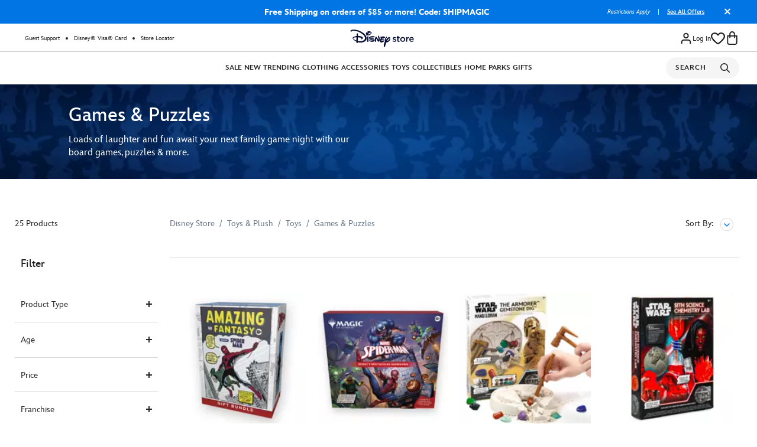

--- FILE ---
content_type: text/html;charset=UTF-8
request_url: https://www.disneystore.com/on/demandware.store/Sites-shopDisney-Site/default/SlotRenderer-LoadDisruptorTiles?cgid=toys-shop-by-category-games-puzzles
body_size: -154
content:
<div id="dtLoader">
    
	 


	

 
	
    
	 

	
    
	 

	
    
	 

	
    
	 

	
    
	 

	
    
	 

	
    
	 

	
</div>


--- FILE ---
content_type: text/html; charset=utf-8
request_url: https://www.google.com/recaptcha/api2/anchor?ar=1&k=6Le2CasZAAAAAIVarP3wVo8isBezMJODg68gegRg&co=aHR0cHM6Ly93d3cuZGlzbmV5c3RvcmUuY29tOjQ0Mw..&hl=en&v=PoyoqOPhxBO7pBk68S4YbpHZ&size=invisible&anchor-ms=20000&execute-ms=30000&cb=2gkkxrfbsn0m
body_size: 48894
content:
<!DOCTYPE HTML><html dir="ltr" lang="en"><head><meta http-equiv="Content-Type" content="text/html; charset=UTF-8">
<meta http-equiv="X-UA-Compatible" content="IE=edge">
<title>reCAPTCHA</title>
<style type="text/css">
/* cyrillic-ext */
@font-face {
  font-family: 'Roboto';
  font-style: normal;
  font-weight: 400;
  font-stretch: 100%;
  src: url(//fonts.gstatic.com/s/roboto/v48/KFO7CnqEu92Fr1ME7kSn66aGLdTylUAMa3GUBHMdazTgWw.woff2) format('woff2');
  unicode-range: U+0460-052F, U+1C80-1C8A, U+20B4, U+2DE0-2DFF, U+A640-A69F, U+FE2E-FE2F;
}
/* cyrillic */
@font-face {
  font-family: 'Roboto';
  font-style: normal;
  font-weight: 400;
  font-stretch: 100%;
  src: url(//fonts.gstatic.com/s/roboto/v48/KFO7CnqEu92Fr1ME7kSn66aGLdTylUAMa3iUBHMdazTgWw.woff2) format('woff2');
  unicode-range: U+0301, U+0400-045F, U+0490-0491, U+04B0-04B1, U+2116;
}
/* greek-ext */
@font-face {
  font-family: 'Roboto';
  font-style: normal;
  font-weight: 400;
  font-stretch: 100%;
  src: url(//fonts.gstatic.com/s/roboto/v48/KFO7CnqEu92Fr1ME7kSn66aGLdTylUAMa3CUBHMdazTgWw.woff2) format('woff2');
  unicode-range: U+1F00-1FFF;
}
/* greek */
@font-face {
  font-family: 'Roboto';
  font-style: normal;
  font-weight: 400;
  font-stretch: 100%;
  src: url(//fonts.gstatic.com/s/roboto/v48/KFO7CnqEu92Fr1ME7kSn66aGLdTylUAMa3-UBHMdazTgWw.woff2) format('woff2');
  unicode-range: U+0370-0377, U+037A-037F, U+0384-038A, U+038C, U+038E-03A1, U+03A3-03FF;
}
/* math */
@font-face {
  font-family: 'Roboto';
  font-style: normal;
  font-weight: 400;
  font-stretch: 100%;
  src: url(//fonts.gstatic.com/s/roboto/v48/KFO7CnqEu92Fr1ME7kSn66aGLdTylUAMawCUBHMdazTgWw.woff2) format('woff2');
  unicode-range: U+0302-0303, U+0305, U+0307-0308, U+0310, U+0312, U+0315, U+031A, U+0326-0327, U+032C, U+032F-0330, U+0332-0333, U+0338, U+033A, U+0346, U+034D, U+0391-03A1, U+03A3-03A9, U+03B1-03C9, U+03D1, U+03D5-03D6, U+03F0-03F1, U+03F4-03F5, U+2016-2017, U+2034-2038, U+203C, U+2040, U+2043, U+2047, U+2050, U+2057, U+205F, U+2070-2071, U+2074-208E, U+2090-209C, U+20D0-20DC, U+20E1, U+20E5-20EF, U+2100-2112, U+2114-2115, U+2117-2121, U+2123-214F, U+2190, U+2192, U+2194-21AE, U+21B0-21E5, U+21F1-21F2, U+21F4-2211, U+2213-2214, U+2216-22FF, U+2308-230B, U+2310, U+2319, U+231C-2321, U+2336-237A, U+237C, U+2395, U+239B-23B7, U+23D0, U+23DC-23E1, U+2474-2475, U+25AF, U+25B3, U+25B7, U+25BD, U+25C1, U+25CA, U+25CC, U+25FB, U+266D-266F, U+27C0-27FF, U+2900-2AFF, U+2B0E-2B11, U+2B30-2B4C, U+2BFE, U+3030, U+FF5B, U+FF5D, U+1D400-1D7FF, U+1EE00-1EEFF;
}
/* symbols */
@font-face {
  font-family: 'Roboto';
  font-style: normal;
  font-weight: 400;
  font-stretch: 100%;
  src: url(//fonts.gstatic.com/s/roboto/v48/KFO7CnqEu92Fr1ME7kSn66aGLdTylUAMaxKUBHMdazTgWw.woff2) format('woff2');
  unicode-range: U+0001-000C, U+000E-001F, U+007F-009F, U+20DD-20E0, U+20E2-20E4, U+2150-218F, U+2190, U+2192, U+2194-2199, U+21AF, U+21E6-21F0, U+21F3, U+2218-2219, U+2299, U+22C4-22C6, U+2300-243F, U+2440-244A, U+2460-24FF, U+25A0-27BF, U+2800-28FF, U+2921-2922, U+2981, U+29BF, U+29EB, U+2B00-2BFF, U+4DC0-4DFF, U+FFF9-FFFB, U+10140-1018E, U+10190-1019C, U+101A0, U+101D0-101FD, U+102E0-102FB, U+10E60-10E7E, U+1D2C0-1D2D3, U+1D2E0-1D37F, U+1F000-1F0FF, U+1F100-1F1AD, U+1F1E6-1F1FF, U+1F30D-1F30F, U+1F315, U+1F31C, U+1F31E, U+1F320-1F32C, U+1F336, U+1F378, U+1F37D, U+1F382, U+1F393-1F39F, U+1F3A7-1F3A8, U+1F3AC-1F3AF, U+1F3C2, U+1F3C4-1F3C6, U+1F3CA-1F3CE, U+1F3D4-1F3E0, U+1F3ED, U+1F3F1-1F3F3, U+1F3F5-1F3F7, U+1F408, U+1F415, U+1F41F, U+1F426, U+1F43F, U+1F441-1F442, U+1F444, U+1F446-1F449, U+1F44C-1F44E, U+1F453, U+1F46A, U+1F47D, U+1F4A3, U+1F4B0, U+1F4B3, U+1F4B9, U+1F4BB, U+1F4BF, U+1F4C8-1F4CB, U+1F4D6, U+1F4DA, U+1F4DF, U+1F4E3-1F4E6, U+1F4EA-1F4ED, U+1F4F7, U+1F4F9-1F4FB, U+1F4FD-1F4FE, U+1F503, U+1F507-1F50B, U+1F50D, U+1F512-1F513, U+1F53E-1F54A, U+1F54F-1F5FA, U+1F610, U+1F650-1F67F, U+1F687, U+1F68D, U+1F691, U+1F694, U+1F698, U+1F6AD, U+1F6B2, U+1F6B9-1F6BA, U+1F6BC, U+1F6C6-1F6CF, U+1F6D3-1F6D7, U+1F6E0-1F6EA, U+1F6F0-1F6F3, U+1F6F7-1F6FC, U+1F700-1F7FF, U+1F800-1F80B, U+1F810-1F847, U+1F850-1F859, U+1F860-1F887, U+1F890-1F8AD, U+1F8B0-1F8BB, U+1F8C0-1F8C1, U+1F900-1F90B, U+1F93B, U+1F946, U+1F984, U+1F996, U+1F9E9, U+1FA00-1FA6F, U+1FA70-1FA7C, U+1FA80-1FA89, U+1FA8F-1FAC6, U+1FACE-1FADC, U+1FADF-1FAE9, U+1FAF0-1FAF8, U+1FB00-1FBFF;
}
/* vietnamese */
@font-face {
  font-family: 'Roboto';
  font-style: normal;
  font-weight: 400;
  font-stretch: 100%;
  src: url(//fonts.gstatic.com/s/roboto/v48/KFO7CnqEu92Fr1ME7kSn66aGLdTylUAMa3OUBHMdazTgWw.woff2) format('woff2');
  unicode-range: U+0102-0103, U+0110-0111, U+0128-0129, U+0168-0169, U+01A0-01A1, U+01AF-01B0, U+0300-0301, U+0303-0304, U+0308-0309, U+0323, U+0329, U+1EA0-1EF9, U+20AB;
}
/* latin-ext */
@font-face {
  font-family: 'Roboto';
  font-style: normal;
  font-weight: 400;
  font-stretch: 100%;
  src: url(//fonts.gstatic.com/s/roboto/v48/KFO7CnqEu92Fr1ME7kSn66aGLdTylUAMa3KUBHMdazTgWw.woff2) format('woff2');
  unicode-range: U+0100-02BA, U+02BD-02C5, U+02C7-02CC, U+02CE-02D7, U+02DD-02FF, U+0304, U+0308, U+0329, U+1D00-1DBF, U+1E00-1E9F, U+1EF2-1EFF, U+2020, U+20A0-20AB, U+20AD-20C0, U+2113, U+2C60-2C7F, U+A720-A7FF;
}
/* latin */
@font-face {
  font-family: 'Roboto';
  font-style: normal;
  font-weight: 400;
  font-stretch: 100%;
  src: url(//fonts.gstatic.com/s/roboto/v48/KFO7CnqEu92Fr1ME7kSn66aGLdTylUAMa3yUBHMdazQ.woff2) format('woff2');
  unicode-range: U+0000-00FF, U+0131, U+0152-0153, U+02BB-02BC, U+02C6, U+02DA, U+02DC, U+0304, U+0308, U+0329, U+2000-206F, U+20AC, U+2122, U+2191, U+2193, U+2212, U+2215, U+FEFF, U+FFFD;
}
/* cyrillic-ext */
@font-face {
  font-family: 'Roboto';
  font-style: normal;
  font-weight: 500;
  font-stretch: 100%;
  src: url(//fonts.gstatic.com/s/roboto/v48/KFO7CnqEu92Fr1ME7kSn66aGLdTylUAMa3GUBHMdazTgWw.woff2) format('woff2');
  unicode-range: U+0460-052F, U+1C80-1C8A, U+20B4, U+2DE0-2DFF, U+A640-A69F, U+FE2E-FE2F;
}
/* cyrillic */
@font-face {
  font-family: 'Roboto';
  font-style: normal;
  font-weight: 500;
  font-stretch: 100%;
  src: url(//fonts.gstatic.com/s/roboto/v48/KFO7CnqEu92Fr1ME7kSn66aGLdTylUAMa3iUBHMdazTgWw.woff2) format('woff2');
  unicode-range: U+0301, U+0400-045F, U+0490-0491, U+04B0-04B1, U+2116;
}
/* greek-ext */
@font-face {
  font-family: 'Roboto';
  font-style: normal;
  font-weight: 500;
  font-stretch: 100%;
  src: url(//fonts.gstatic.com/s/roboto/v48/KFO7CnqEu92Fr1ME7kSn66aGLdTylUAMa3CUBHMdazTgWw.woff2) format('woff2');
  unicode-range: U+1F00-1FFF;
}
/* greek */
@font-face {
  font-family: 'Roboto';
  font-style: normal;
  font-weight: 500;
  font-stretch: 100%;
  src: url(//fonts.gstatic.com/s/roboto/v48/KFO7CnqEu92Fr1ME7kSn66aGLdTylUAMa3-UBHMdazTgWw.woff2) format('woff2');
  unicode-range: U+0370-0377, U+037A-037F, U+0384-038A, U+038C, U+038E-03A1, U+03A3-03FF;
}
/* math */
@font-face {
  font-family: 'Roboto';
  font-style: normal;
  font-weight: 500;
  font-stretch: 100%;
  src: url(//fonts.gstatic.com/s/roboto/v48/KFO7CnqEu92Fr1ME7kSn66aGLdTylUAMawCUBHMdazTgWw.woff2) format('woff2');
  unicode-range: U+0302-0303, U+0305, U+0307-0308, U+0310, U+0312, U+0315, U+031A, U+0326-0327, U+032C, U+032F-0330, U+0332-0333, U+0338, U+033A, U+0346, U+034D, U+0391-03A1, U+03A3-03A9, U+03B1-03C9, U+03D1, U+03D5-03D6, U+03F0-03F1, U+03F4-03F5, U+2016-2017, U+2034-2038, U+203C, U+2040, U+2043, U+2047, U+2050, U+2057, U+205F, U+2070-2071, U+2074-208E, U+2090-209C, U+20D0-20DC, U+20E1, U+20E5-20EF, U+2100-2112, U+2114-2115, U+2117-2121, U+2123-214F, U+2190, U+2192, U+2194-21AE, U+21B0-21E5, U+21F1-21F2, U+21F4-2211, U+2213-2214, U+2216-22FF, U+2308-230B, U+2310, U+2319, U+231C-2321, U+2336-237A, U+237C, U+2395, U+239B-23B7, U+23D0, U+23DC-23E1, U+2474-2475, U+25AF, U+25B3, U+25B7, U+25BD, U+25C1, U+25CA, U+25CC, U+25FB, U+266D-266F, U+27C0-27FF, U+2900-2AFF, U+2B0E-2B11, U+2B30-2B4C, U+2BFE, U+3030, U+FF5B, U+FF5D, U+1D400-1D7FF, U+1EE00-1EEFF;
}
/* symbols */
@font-face {
  font-family: 'Roboto';
  font-style: normal;
  font-weight: 500;
  font-stretch: 100%;
  src: url(//fonts.gstatic.com/s/roboto/v48/KFO7CnqEu92Fr1ME7kSn66aGLdTylUAMaxKUBHMdazTgWw.woff2) format('woff2');
  unicode-range: U+0001-000C, U+000E-001F, U+007F-009F, U+20DD-20E0, U+20E2-20E4, U+2150-218F, U+2190, U+2192, U+2194-2199, U+21AF, U+21E6-21F0, U+21F3, U+2218-2219, U+2299, U+22C4-22C6, U+2300-243F, U+2440-244A, U+2460-24FF, U+25A0-27BF, U+2800-28FF, U+2921-2922, U+2981, U+29BF, U+29EB, U+2B00-2BFF, U+4DC0-4DFF, U+FFF9-FFFB, U+10140-1018E, U+10190-1019C, U+101A0, U+101D0-101FD, U+102E0-102FB, U+10E60-10E7E, U+1D2C0-1D2D3, U+1D2E0-1D37F, U+1F000-1F0FF, U+1F100-1F1AD, U+1F1E6-1F1FF, U+1F30D-1F30F, U+1F315, U+1F31C, U+1F31E, U+1F320-1F32C, U+1F336, U+1F378, U+1F37D, U+1F382, U+1F393-1F39F, U+1F3A7-1F3A8, U+1F3AC-1F3AF, U+1F3C2, U+1F3C4-1F3C6, U+1F3CA-1F3CE, U+1F3D4-1F3E0, U+1F3ED, U+1F3F1-1F3F3, U+1F3F5-1F3F7, U+1F408, U+1F415, U+1F41F, U+1F426, U+1F43F, U+1F441-1F442, U+1F444, U+1F446-1F449, U+1F44C-1F44E, U+1F453, U+1F46A, U+1F47D, U+1F4A3, U+1F4B0, U+1F4B3, U+1F4B9, U+1F4BB, U+1F4BF, U+1F4C8-1F4CB, U+1F4D6, U+1F4DA, U+1F4DF, U+1F4E3-1F4E6, U+1F4EA-1F4ED, U+1F4F7, U+1F4F9-1F4FB, U+1F4FD-1F4FE, U+1F503, U+1F507-1F50B, U+1F50D, U+1F512-1F513, U+1F53E-1F54A, U+1F54F-1F5FA, U+1F610, U+1F650-1F67F, U+1F687, U+1F68D, U+1F691, U+1F694, U+1F698, U+1F6AD, U+1F6B2, U+1F6B9-1F6BA, U+1F6BC, U+1F6C6-1F6CF, U+1F6D3-1F6D7, U+1F6E0-1F6EA, U+1F6F0-1F6F3, U+1F6F7-1F6FC, U+1F700-1F7FF, U+1F800-1F80B, U+1F810-1F847, U+1F850-1F859, U+1F860-1F887, U+1F890-1F8AD, U+1F8B0-1F8BB, U+1F8C0-1F8C1, U+1F900-1F90B, U+1F93B, U+1F946, U+1F984, U+1F996, U+1F9E9, U+1FA00-1FA6F, U+1FA70-1FA7C, U+1FA80-1FA89, U+1FA8F-1FAC6, U+1FACE-1FADC, U+1FADF-1FAE9, U+1FAF0-1FAF8, U+1FB00-1FBFF;
}
/* vietnamese */
@font-face {
  font-family: 'Roboto';
  font-style: normal;
  font-weight: 500;
  font-stretch: 100%;
  src: url(//fonts.gstatic.com/s/roboto/v48/KFO7CnqEu92Fr1ME7kSn66aGLdTylUAMa3OUBHMdazTgWw.woff2) format('woff2');
  unicode-range: U+0102-0103, U+0110-0111, U+0128-0129, U+0168-0169, U+01A0-01A1, U+01AF-01B0, U+0300-0301, U+0303-0304, U+0308-0309, U+0323, U+0329, U+1EA0-1EF9, U+20AB;
}
/* latin-ext */
@font-face {
  font-family: 'Roboto';
  font-style: normal;
  font-weight: 500;
  font-stretch: 100%;
  src: url(//fonts.gstatic.com/s/roboto/v48/KFO7CnqEu92Fr1ME7kSn66aGLdTylUAMa3KUBHMdazTgWw.woff2) format('woff2');
  unicode-range: U+0100-02BA, U+02BD-02C5, U+02C7-02CC, U+02CE-02D7, U+02DD-02FF, U+0304, U+0308, U+0329, U+1D00-1DBF, U+1E00-1E9F, U+1EF2-1EFF, U+2020, U+20A0-20AB, U+20AD-20C0, U+2113, U+2C60-2C7F, U+A720-A7FF;
}
/* latin */
@font-face {
  font-family: 'Roboto';
  font-style: normal;
  font-weight: 500;
  font-stretch: 100%;
  src: url(//fonts.gstatic.com/s/roboto/v48/KFO7CnqEu92Fr1ME7kSn66aGLdTylUAMa3yUBHMdazQ.woff2) format('woff2');
  unicode-range: U+0000-00FF, U+0131, U+0152-0153, U+02BB-02BC, U+02C6, U+02DA, U+02DC, U+0304, U+0308, U+0329, U+2000-206F, U+20AC, U+2122, U+2191, U+2193, U+2212, U+2215, U+FEFF, U+FFFD;
}
/* cyrillic-ext */
@font-face {
  font-family: 'Roboto';
  font-style: normal;
  font-weight: 900;
  font-stretch: 100%;
  src: url(//fonts.gstatic.com/s/roboto/v48/KFO7CnqEu92Fr1ME7kSn66aGLdTylUAMa3GUBHMdazTgWw.woff2) format('woff2');
  unicode-range: U+0460-052F, U+1C80-1C8A, U+20B4, U+2DE0-2DFF, U+A640-A69F, U+FE2E-FE2F;
}
/* cyrillic */
@font-face {
  font-family: 'Roboto';
  font-style: normal;
  font-weight: 900;
  font-stretch: 100%;
  src: url(//fonts.gstatic.com/s/roboto/v48/KFO7CnqEu92Fr1ME7kSn66aGLdTylUAMa3iUBHMdazTgWw.woff2) format('woff2');
  unicode-range: U+0301, U+0400-045F, U+0490-0491, U+04B0-04B1, U+2116;
}
/* greek-ext */
@font-face {
  font-family: 'Roboto';
  font-style: normal;
  font-weight: 900;
  font-stretch: 100%;
  src: url(//fonts.gstatic.com/s/roboto/v48/KFO7CnqEu92Fr1ME7kSn66aGLdTylUAMa3CUBHMdazTgWw.woff2) format('woff2');
  unicode-range: U+1F00-1FFF;
}
/* greek */
@font-face {
  font-family: 'Roboto';
  font-style: normal;
  font-weight: 900;
  font-stretch: 100%;
  src: url(//fonts.gstatic.com/s/roboto/v48/KFO7CnqEu92Fr1ME7kSn66aGLdTylUAMa3-UBHMdazTgWw.woff2) format('woff2');
  unicode-range: U+0370-0377, U+037A-037F, U+0384-038A, U+038C, U+038E-03A1, U+03A3-03FF;
}
/* math */
@font-face {
  font-family: 'Roboto';
  font-style: normal;
  font-weight: 900;
  font-stretch: 100%;
  src: url(//fonts.gstatic.com/s/roboto/v48/KFO7CnqEu92Fr1ME7kSn66aGLdTylUAMawCUBHMdazTgWw.woff2) format('woff2');
  unicode-range: U+0302-0303, U+0305, U+0307-0308, U+0310, U+0312, U+0315, U+031A, U+0326-0327, U+032C, U+032F-0330, U+0332-0333, U+0338, U+033A, U+0346, U+034D, U+0391-03A1, U+03A3-03A9, U+03B1-03C9, U+03D1, U+03D5-03D6, U+03F0-03F1, U+03F4-03F5, U+2016-2017, U+2034-2038, U+203C, U+2040, U+2043, U+2047, U+2050, U+2057, U+205F, U+2070-2071, U+2074-208E, U+2090-209C, U+20D0-20DC, U+20E1, U+20E5-20EF, U+2100-2112, U+2114-2115, U+2117-2121, U+2123-214F, U+2190, U+2192, U+2194-21AE, U+21B0-21E5, U+21F1-21F2, U+21F4-2211, U+2213-2214, U+2216-22FF, U+2308-230B, U+2310, U+2319, U+231C-2321, U+2336-237A, U+237C, U+2395, U+239B-23B7, U+23D0, U+23DC-23E1, U+2474-2475, U+25AF, U+25B3, U+25B7, U+25BD, U+25C1, U+25CA, U+25CC, U+25FB, U+266D-266F, U+27C0-27FF, U+2900-2AFF, U+2B0E-2B11, U+2B30-2B4C, U+2BFE, U+3030, U+FF5B, U+FF5D, U+1D400-1D7FF, U+1EE00-1EEFF;
}
/* symbols */
@font-face {
  font-family: 'Roboto';
  font-style: normal;
  font-weight: 900;
  font-stretch: 100%;
  src: url(//fonts.gstatic.com/s/roboto/v48/KFO7CnqEu92Fr1ME7kSn66aGLdTylUAMaxKUBHMdazTgWw.woff2) format('woff2');
  unicode-range: U+0001-000C, U+000E-001F, U+007F-009F, U+20DD-20E0, U+20E2-20E4, U+2150-218F, U+2190, U+2192, U+2194-2199, U+21AF, U+21E6-21F0, U+21F3, U+2218-2219, U+2299, U+22C4-22C6, U+2300-243F, U+2440-244A, U+2460-24FF, U+25A0-27BF, U+2800-28FF, U+2921-2922, U+2981, U+29BF, U+29EB, U+2B00-2BFF, U+4DC0-4DFF, U+FFF9-FFFB, U+10140-1018E, U+10190-1019C, U+101A0, U+101D0-101FD, U+102E0-102FB, U+10E60-10E7E, U+1D2C0-1D2D3, U+1D2E0-1D37F, U+1F000-1F0FF, U+1F100-1F1AD, U+1F1E6-1F1FF, U+1F30D-1F30F, U+1F315, U+1F31C, U+1F31E, U+1F320-1F32C, U+1F336, U+1F378, U+1F37D, U+1F382, U+1F393-1F39F, U+1F3A7-1F3A8, U+1F3AC-1F3AF, U+1F3C2, U+1F3C4-1F3C6, U+1F3CA-1F3CE, U+1F3D4-1F3E0, U+1F3ED, U+1F3F1-1F3F3, U+1F3F5-1F3F7, U+1F408, U+1F415, U+1F41F, U+1F426, U+1F43F, U+1F441-1F442, U+1F444, U+1F446-1F449, U+1F44C-1F44E, U+1F453, U+1F46A, U+1F47D, U+1F4A3, U+1F4B0, U+1F4B3, U+1F4B9, U+1F4BB, U+1F4BF, U+1F4C8-1F4CB, U+1F4D6, U+1F4DA, U+1F4DF, U+1F4E3-1F4E6, U+1F4EA-1F4ED, U+1F4F7, U+1F4F9-1F4FB, U+1F4FD-1F4FE, U+1F503, U+1F507-1F50B, U+1F50D, U+1F512-1F513, U+1F53E-1F54A, U+1F54F-1F5FA, U+1F610, U+1F650-1F67F, U+1F687, U+1F68D, U+1F691, U+1F694, U+1F698, U+1F6AD, U+1F6B2, U+1F6B9-1F6BA, U+1F6BC, U+1F6C6-1F6CF, U+1F6D3-1F6D7, U+1F6E0-1F6EA, U+1F6F0-1F6F3, U+1F6F7-1F6FC, U+1F700-1F7FF, U+1F800-1F80B, U+1F810-1F847, U+1F850-1F859, U+1F860-1F887, U+1F890-1F8AD, U+1F8B0-1F8BB, U+1F8C0-1F8C1, U+1F900-1F90B, U+1F93B, U+1F946, U+1F984, U+1F996, U+1F9E9, U+1FA00-1FA6F, U+1FA70-1FA7C, U+1FA80-1FA89, U+1FA8F-1FAC6, U+1FACE-1FADC, U+1FADF-1FAE9, U+1FAF0-1FAF8, U+1FB00-1FBFF;
}
/* vietnamese */
@font-face {
  font-family: 'Roboto';
  font-style: normal;
  font-weight: 900;
  font-stretch: 100%;
  src: url(//fonts.gstatic.com/s/roboto/v48/KFO7CnqEu92Fr1ME7kSn66aGLdTylUAMa3OUBHMdazTgWw.woff2) format('woff2');
  unicode-range: U+0102-0103, U+0110-0111, U+0128-0129, U+0168-0169, U+01A0-01A1, U+01AF-01B0, U+0300-0301, U+0303-0304, U+0308-0309, U+0323, U+0329, U+1EA0-1EF9, U+20AB;
}
/* latin-ext */
@font-face {
  font-family: 'Roboto';
  font-style: normal;
  font-weight: 900;
  font-stretch: 100%;
  src: url(//fonts.gstatic.com/s/roboto/v48/KFO7CnqEu92Fr1ME7kSn66aGLdTylUAMa3KUBHMdazTgWw.woff2) format('woff2');
  unicode-range: U+0100-02BA, U+02BD-02C5, U+02C7-02CC, U+02CE-02D7, U+02DD-02FF, U+0304, U+0308, U+0329, U+1D00-1DBF, U+1E00-1E9F, U+1EF2-1EFF, U+2020, U+20A0-20AB, U+20AD-20C0, U+2113, U+2C60-2C7F, U+A720-A7FF;
}
/* latin */
@font-face {
  font-family: 'Roboto';
  font-style: normal;
  font-weight: 900;
  font-stretch: 100%;
  src: url(//fonts.gstatic.com/s/roboto/v48/KFO7CnqEu92Fr1ME7kSn66aGLdTylUAMa3yUBHMdazQ.woff2) format('woff2');
  unicode-range: U+0000-00FF, U+0131, U+0152-0153, U+02BB-02BC, U+02C6, U+02DA, U+02DC, U+0304, U+0308, U+0329, U+2000-206F, U+20AC, U+2122, U+2191, U+2193, U+2212, U+2215, U+FEFF, U+FFFD;
}

</style>
<link rel="stylesheet" type="text/css" href="https://www.gstatic.com/recaptcha/releases/PoyoqOPhxBO7pBk68S4YbpHZ/styles__ltr.css">
<script nonce="qeOx20grkLEYmzkEu9hgxQ" type="text/javascript">window['__recaptcha_api'] = 'https://www.google.com/recaptcha/api2/';</script>
<script type="text/javascript" src="https://www.gstatic.com/recaptcha/releases/PoyoqOPhxBO7pBk68S4YbpHZ/recaptcha__en.js" nonce="qeOx20grkLEYmzkEu9hgxQ">
      
    </script></head>
<body><div id="rc-anchor-alert" class="rc-anchor-alert"></div>
<input type="hidden" id="recaptcha-token" value="[base64]">
<script type="text/javascript" nonce="qeOx20grkLEYmzkEu9hgxQ">
      recaptcha.anchor.Main.init("[\x22ainput\x22,[\x22bgdata\x22,\x22\x22,\[base64]/[base64]/[base64]/[base64]/[base64]/[base64]/[base64]/[base64]/[base64]/[base64]\\u003d\x22,\[base64]\x22,\x22w4tzV8ODRV/CnMKoKmtZM8ObEnLDrcO1ZyLCh8KHw6HDlcOzJsKLLMKLXE94FAjDvcK1NhLCgMKBw6/[base64]/[base64]/[base64]/CsinDvTlww6LDiw7DrcKGw7ISYsKuwq3DpHTCkG/DhsKawqAkb28Dw507wrkNe8OcLcOJwrTCkBTCkWvCusK7VCplZcKxwqTChsOSwqDDq8KWHiwUeBDDlSfDoMKXXX8xbcKxd8ODw5zDmsOeFsK0w7YHbMKowr1LLsOzw6fDhz5ow4/DvsK5XcOhw7EQwp5kw5nCoMOPV8KdwoBqw43DvMOnCU/DgHdiw4TCm8O9RD/CkgTCtsKeSsOLGBTDjsKqRsKGKyQrwoMFO8Kmc1MVwqtMXhA9wqpNwrZZD8KiK8Otw7lramLDuWLCrxchwrTDg8K7woNVYsKUw57Ds0bDhx3Ctk5tRcKAw5HCmDXCgcOyK8K9NcKUw4o+w6JcO0pCGmvDhsOFDz/[base64]/DtCDCs8OfJ8K0w6wSEMO3wpRXRkbCo8Onwp3CjDHDh8K5a8KOwo3DhEbCn8Ouwrobw4fDgDQiQA8AYMODwqoowp/[base64]/DiWt4AsKldnUvMMK0w4LChsKfZ0jCoB3DlC3CicK5w7hzwrInfcOSwqnCrMORw7YGwrFoBcOrDUZ8wq8+dUXCncOvdMO/wp3CvksSACDDoBbDisK6w7jCocODwpHCpjk5w6PDj1nDlcOcw58XwrrCjT1RSMKjE8KpwqPCjMOKNQ7Cl2lXw4zDocOEwrNDw6/[base64]/woM8cMO4w47CqcORwp5pB23CrH8ZFVoTJ8OXC1V0dnbCj8KcahN4RFJhw6bCj8Oawq/CncOPTFYHJsKjwrIqwrQKw6/[base64]/DlsO0LlVjw6sRw7DDkcKST0LCjMOPHxIFVcKeIlDDhTnDlMK3M2PCim4tNcKiw77CnsK6VcKRw5rCmlgQw6FMwog0CDnCs8K6NMKBw6wOG2Z3GQ1IGsKvFyBNciDCoTlVGhVxwpXCkB7CjMKdw6LDl8OJw5NceDXCkMKsw4QTQWLDi8OdRRx/wo4cWUFENMOvw7vDtMKIw71Qw5wFeAjCpHR5HMK5w41UU8Kvw74WwrFwdMKjwr0tEDIhw7p8c8Kew4R4wpfCjsKtCmvCvsKyaQ4jwrscw6BOWDDCgcOjFkbDkSQZED4WXQkKwqJ2XRzDmD/Dq8KzKwV0BsKdAsKKwp1XAQzDglfCjWR1w4dwVWDDucOfwoHDrBDCjcOOL8Oow4l+HydIaU/DmAMBwr/DoMKJWDLDkMK0bwE8H8O2w4fDhsKaw57ChxbCo8OgKELChsKiw6ERwofChw/CvMOqKsKjw6YQJSs+woXClVJqcQfDhDwiEQYQw4Faw4nChMOgwrY5HhkVDxscwrHDqEbClUQ6A8KREXTCmcO0YCnDtxnDtMK6XRplWMKBw5/[base64]/[base64]/VmDCvAPDlhHCtMOKEAR8XsOkw7XCoCjCksOdwpfDtU9MAWHCr8O1w4/DhcO/wr3DoitVwpHDhMOwwqhow7gow5pVHFImw5/DncKOHRvClsOyRDvDqEfDjsO0CH1qwo0UwoVpw7FIw63DuD4Pw4IkL8Kvw64twrXCiQl2YMOVwr3DucK/CsOvcikqdnwfSCDCjcK/T8O3DMO/w6IBccK+A8OEOsKkLcKew5fCplbCnkZBHTvDtMK9QSDCmcOzw4HCj8KGRHXCkMKqaQh8cGnDjFJlwoPCtcKVS8OUbMOcw7vDiSXCjnR+w4bDoMK0Og3Do0U/QBjCiBhUJRRya27CtENUwqUwwokxexB7wpBpNsK5T8KPL8ONwozCqMKtwpHCp2DCgm1fw555w4k3MQzCsUvCom0rIcOtw6BxS0PCkcO1TcKzM8KTYcKfDMOlw6HDrmzCiXnDrG9wO8KrYcOhEcOdw41QHzFlw61YaSRpSsO+eW5NL8KLdRsNw6/DnxQrIAtuGsOkwr02WH7CvMONMcOaw7LDlD4QTcOpw55ke8ORKUVkw4FsMS3DicOHNMOiw7bDpgnDuwspwrpoXMKLw6/DmTZnAMKewqZlVMOBwpZLwrTCmMKuEjTCrMKNR1rCsgEUw6grTcKiScK/N8KAwpA4w7DCryhtw6kfw6siwoEFwqxOA8K8ERt8w7x7wrp6CSjCkMODw6XCg1wPw6liRsOWw6/[base64]/Ckkd1w53CuhJidMKSecOow5VSwpR1HhFQwq/CjCrCnsKLFzcMQCARAkTCgMOhcxrChSzDg28kWMOWw7/ChMK0Qjh7wq9Vwo/CuCoHU2vCnDM7wq1Vwr06dmIZGcKtwqfCq8K1wqx/w6bDgcKOLGfCkcOOwo1+wrbCukPCo8OLNDbCk8Krw716w7QywpPCrsKswqc8w7TDtGHDl8OxwpdDHTTCmMKZaU/[base64]/CkMKMKMKOKcOFA2DDr1nCucK5w67DsV9OwqpRw47Dv8OBwql/w7HDoMKDQ8O3VMKiO8OaeHPDmAInwojDrDlEVi/Cm8K2WH14LcOAL8Oyw45vR1XDvsKvIsOpfTfDlVPCqMKQw5/DpUN+wrsSwoxew5vCuxTCq8KAG0oqwrApwr3DlcKHwovDkcOlwrEswo/DjMKcw5XCk8KrwrTCuj7CiGFuOjY8w7fDhsOEw7M+Y1oNVBvDgiEqAsKyw50fw4XDnMKZw6HDpMOyw7s/w5YBAMO9wr4Ww5RnAsOqwonDm2rCmcOBw7XDlcOAFcOUKMOSwpt0AcOIWMORZ3vCgcK0w47DoivCksK9wo0Xwo/DucKZwoHCrVoqwqrCh8OtA8OeAsOfEcOYEcOcw69ZwoXCrsOGw5zCr8Oiw7rDh8ONR8Krw44/w7hXHsOXw4kewoLDlCZaQ0grw59awoJUJx8nT8KSw4XClsKjw7vDmjXDvzNnGcO6IcKBRsOSw6zDm8O/UwvCoF5JGGjDtsOwH8KtfU46K8OpJXPCiMOVQcKdwpvCsMOCMcKaw4rDjXrDljTCnFzCo8OPw6fDk8K5MUsRA3lqFhLClsOuw7vCssKGwoTDg8OQXMKRKSh2H2tpwrAZY8KYcTfDi8OCwp4rw43DhwMbwpLCgcKJwrvCshnDusOjw7bDj8OzwrtPwpI/G8KCwpPDtcKkPMO5BsO/wrTCpMOfDFLCvhLDj0TCucO4w4p8AVxLAMOowqk+L8Kaw6/Dk8OIZALDpMOxTMODwo7DqMKeCMKOFzUOc3LCjMOnbcKOSWVnw7PCqSkDPsOfGilywozDm8OwR33CjcKdw6hqJ8K/R8OFwq9Hw5BPYsOyw4cyFCIfaVJ6SQLCvsKiP8OfKFHDucOxJ8KFHyELwqbDvsKHGMOyUiXDjcOvw6YCDsKiwqBVw7oGQRJhG8OlFFrCgS7Cu8OXLcO9LQ/CncOWwrFFwqIWwrHCs8OqwovDo3wuwpw3w60MYcKyQsOkaDROA8Kjw7rCnwh5c2DDicOBbipTAsKbWTVnwq0ceWXDgsONAcOkXCvDjG/Csk0/LMOHw4EJVgsqKFzDo8O+IHHCjcOPwqdRP8KpwovDscOSfcOzYMKKwpHCvcKVwovDtCBsw7XCjMKuS8KkRcKKe8KwBEPDk27DisOuOsOIOhYTwoQlwpzDukvDmEMvGsKqOEDCgAMJwrtvBkLDqnrDt1nCsTzDhsOswrDCmMOaw5HCq3/[base64]/Dolp5w6bDt2EQK8Ovc8KiQcORT8OzI2lWQ8Oqw6TDt8OPwqvDhMKXfXxnWMKuZyB0wqbDvsOywo/[base64]/Dk8KGw5h2w6oANcKDw75JfsO/WxTChcK9ODjCs3TDpxhNZMO6cWHDtX7CkWnCo3PCkVjCp0QBEMKGYsKiw57Do8KBwpLCnx7DhBTDv1fChMKjwppeDDnCtg/DnRPDtcK/OsKowrZgwoFzAcOBLXYsw7BUdHJswoHCvMKmL8KSAi3Dn0vCosKQwp3CuR4dwpLDmWjCrEYhS1fDgU8/ITvDrsOWUsOCw74xwoRBw7stMCpXHjbDksOLw6HCklpxw4LDsAfDoR/[base64]/[base64]/FMKhwqYBw4hmK0rCg3pRVTpmFg/[base64]/DosOPAMOANwsHw7PDu8O5w50IKsKowq8iw5LCsWQkVMKZLnHDvcOrKVfDl0vCtQXChMKRwoTDusK4JBHCncOQBAIawpkEKD4xw5kjVGjDmiDCsQsnO8KLUcKPw4DCgnXCqMONwo7DuUDDkSzDgVzDocOqw49mwrhFIVwpMsKwwpLCsS/CuMOJwoXCsyN9HlcAWDTDn0ZUw7PDmBFKwrZCElzCoMKWw6jDiMOgV0vCkA3Cn8OWTsOzIEUcwqXDpsOgwozCmVkLKcOeAMOlwp3CnEzCpDDDq3DCjg3ClChgI8K1KQR7OA47wpNBfMKNw5gmVMKRbhUkUWfDgB3CjMKdJB/ClCAHOMK5CW7DqMOfCUXDrsOLbcOFKBgMw4LDjMOcSxrClMO1IEPDtkkVwqBFwrhDwqMcw5Byw5V4VlzDmS7DrsOVI3oQFATDp8Kww7MQaG7CncOYNybCkTjChsONNcK6C8KSKsO/w6pywonDtUTCtjLDsUUqwq/DscOnDkZDwoBSSsOoF8Ouw6BAQsOqIX4WW0Nfw5Q2MwjDkHbCssOXKW/DucOOw4PDjsKIGGBVwpjCuMKJw4jCs1vDuw4kTxhVDMKSAsORE8OtU8KYwrolw7/CocO3GsOlXxvDm2gawpIzD8KHw53Ds8OOwpcAwr0GLk7CuFbCugjDm2zCpy1Hwo8JIGhoNiBuwo0mVMKSw43Ctn3CucKpBT/CgnXChSfCpg1zfGZnHQkvwrYiDsK/ccK6w6FbbFPCqsOWw6bDiQjCtcORbDRBEi/DosKfwoANw58+wpDDsHROS8O7ScKYcCvCn3opwqjDk8OwwoYYwo9FYsOsw61Jw5IvwqYaVMKTw6rDncK/GsORI3rDmDpCw6jChhLDgMOOw7ETPMOcw7vCtQFqBXzDgGc6AxbDkH5ww5fCjsODw4tmSRAlDsOewojDmMOLaMK7w7FawrUwfsO8wrgRd8KND2oZKm5jwq/[base64]/CvFEXw5R0HznChMODKsKlwqrDm0nCosOWw7LChMK2Azc9wpTCtsKOwoo8wrpcHcOQDcK2asOSw7ZYwpLDoyXCmcOkMRTCl1vDucO0TBDCgcKwVcObwo/[base64]/[base64]/Cji4AeyoXw65QwrN5ecO0HlXColHDgsOxwpjCoh1Nw6nDicKRw6TCt8OZdsOcQGLCiMK3woHCoMOfwpxgwqfCnwMgUVJVw7LDh8KhPiUdEsK7w5hVdWHCjMO8DATCjE5MwrMbwpFiwphlCBA8w4vCtMKnCBfCowgWwoPCoB1vdsK/w7/[base64]/w5pFw5vCt2DCiHoTAwjDvsKQW8KzwoMDw7fDjiPDrlEZw5/CgEPCusOILmo8BUhqR0HCiVFswrbCmHPCr8K9w6zDqjbCh8OIRsKYw53Dm8OHBMKLIBfDqQIUV8OXWHrDhcOgYsKCMcKKwprCmcKqwpMJw4TCrUrChG0te2keUkXDlhnDuMOUWcKTw6bCi8K4wrDCosO9wrNOfU0+BxwoZnkiY8OZwrzCvg7Dm2YHwrl/w6rDhsKxw7sDw7LCsMKIcT8Vw58scMKPRn/Dp8OkHsOoOT1UwqnDiAzDt8KDVmI1B8OgwoPDoSAkwozDkcOEw4Vtw4bCtDB+F8K7ecOGHzPDp8KtWXlmwoIEeMOKAkLCp31fwpUGwoBvwqdjQiXCkDjCknDDrnnDt0fDhMOBJzZtMhkmwrjDvkofw5LCu8OTw5k9woLDmMOhUgAtwrB0w79/[base64]/Do8KmI2EywoRJwp5qT8KEwoERfcKfw6jDogLDqVTDoB4cw4tXwrDDojXDlMKWQsOHwoPCiMKuw4UqMDzDol9dwp1SwptFwohIw7d/KcKFNjfCl8OQw6zCnMKqFWZkwp99WDRUw6XDqHjCkFIuRcKRJHrDpF3DocK/[base64]/[base64]/BjA3BHvCkEkGQnQmwpfDkx95C3DDghfDq8K+J8OpSk7CjmR/LMKqwr3CqW0bw7TCkCfCq8OvUMKeAlULYsKlwrw9w4cdTMOWU8O7MzLCrcKgSnQwwq/CmXkMBMOYw7PCg8KKw6XDhsKRw5lYw7UpwrhKw4dqw4vCtEN3wqt2N1rCosOddMOTwqpEw5bDkwl5w7Vaw4LDs1zDuAzChcKCwqZ/I8OmG8KaHw/CrMK5VMKow6RGw4jCqTRRwocbDknCjhFcw6Q6ISBvbGnClMOswovDicOeUix8w5jCih0+RsOdQRRWw69qwo/[base64]/[base64]/TsOBMcKHw5lfEW03w5XDtnTCscK3w5DCgSzCpFrDjDdbw6fDrsKowpctesOTwrXDtzDCmcKKGlzCqcOJwroDByVXQsK/[base64]/[base64]/CjCDDv8Kpw4YlwoDCrMOgOTrCpnhbUsK/w4nDqsO/[base64]/DvEnDssKdwoXDgcKkwpl2bzTCq0hwwoofPMOCwp3Cv3B4JmHCicK+NsOxKw4fw73Csl/CkGFrwol5w5TCuMOySDF3B1B+bMOFbcK1V8KRwofCp8OYwpRfwpc/S23Dn8OeeQ06wqbCtcKTQDQ4XMK9D2vDv38LwrscIcOfw7MvwppXOWRDJjQcw7QjA8KSwqvDqQA3UCHCmsKoZELCpcOwwpNBZg9BAA3DlnzCmMOKwp/Dt8KLUcKpw7gxwr7Ck8KGIsOSVcO3A1plw697BMO8wppWw63CiVPChMKlOMKowqbCkznCpGLCusOcR3lJwo8XcyPClFPDmAbChcKbADBPwqDDhlTCm8O1w5LDt8K0JwMhbcOJwrnCoTrDk8KmckJIw7xfwpvDm1bCrSNtB8K6w7/CoMOcY07DucK/[base64]/CoRkCUcOcw6rCmSc4GyLDlHMlS8KzwrXDjcOrRcOhw7BMw6kjwp7DlRtiw5MKIBJscQpVMMOGFcOTwq1nwqjDpcKtwq50DMKgwoNkCsO3wos0Lzwgwr1uw6LDv8ONLMOYwoPCucO3w7/CsMK3eFgsNiDCijNHMsOMw4HCljTDlXnDvxTCrMOdwoAlIy/DglTDtMOvRMOAw590w4tcw7rDpMOjwodtemDCvExMdCxfwo/Dn8KBVcKLwojCiH1kwqM/[base64]/[base64]/DiF8Tw6bDp8KGwq7DnGjCtMO1w6DDhcKKbMKcJ1EjGsOAQBJxK3oDw4dkw5zDmjbCsV/DmsO7OwXDrRTCv8OIKsK6wpHDvMOZw64Vw6XDiGbCt34bWX9bw5HDugXDlsONw4TCtsKuVMOXw6QoFi1gwrg2PmtUUzh6OcOSYB3Dt8K1NRMewqgvw4zDn8K5V8K8YhTCohlsw7MjAnHCun4yVMOywqjDimXCtn91fMObaAw1wqfDvngew7cIT8K+wojDncO3AsO/[base64]/[base64]/ChyfCi8KBKMOUwp8qNkE9Q8OHwrZJIyHCqsO5DMKewp/[base64]/CvcK1w7thM8Oaw5rCviFfPsOewpIqfTdBccOHw4xpTit2w4h4wp1vwqHDisKCw6NSw4Uhw7jCmyJrcMK6w57CksKIw7/DmgrCmcKfaUQ+w4ICOsKfw4pSIEnDj0LCtUsIwpvDlA7DhnjDkcKrQ8OQwoR/[base64]/[base64]/DpcOSwqbCoSwebi9qwoxyPsKcw7R9d8O9wqZMwpxQUMOaEghzwpbDusK2BcORw4p1QTLChDjCiTLCpF8aWg3CiXHDnsOWQQYdw4NEwp3ChwFdQT8nZsOeEw/CssOTT8OkwrNHacOvw7gtw4fClsOhw6Qaw449w6wDdcK8w4lvJADDsX5+w5czwqzCtMOiP0gFdMOOTHnCiy3Djh9KAWhEwpJCw5nCplnDpXPDpx5ow5TCk2PDsTFww5EOw4DCpw/DisOnw54bGmAjHcKkw4DCqsKVw6DDqMOIwr/[base64]/[base64]/DrsKtw5LCqk/Ct8O9YDYSNzrCmcKhw5TCscKVGMKSMsOhw6HCqETDl8KsAk3ClsO8AMO0w7nDvMO4ajnCtw/DlXjDvcOdd8OOTcOdc8Omwqs2CcOPwoPCh8OzHwPDjDNlwovCvks9wqYBw5DDr8Kww4E3M8OOwqbDnmrDlmvDgcKADk1mZcOZw4bDr8KUOWBKwojCp8KRwpxAG8Omw6zDoHh5wq/DqQlkw6rCiywIw64LHcKYw68/[base64]/CkcKRGcOIw4/Cr0AbwqLDkcOxw5vDusKawrzConkfBMOYAAppw5bCmMKewrzDocOmwpXDrMKFwrV3w5xaYcK8w6PCvjNQW1QIwosiV8K6wpDCkcKJw5Z+wqbCucOgTsOWwoTCg8O/VV7DrsKEwqUaw7o4w4x8UG8TwrVPF3ZsDMOvaX/DhEkgCiEswovDssONQMK4eMOWwrgWw619w6LCo8KiwqDCtsKRMAXDslbCrhpzfQ7CmsK6wq4lZmlRw53CqHJzwo7CrcKFAMOWw7EVwqcywpp9wo1xwrXCg1TCmn3Dhx/DqhTCsz1PE8O7UMKTdk3DjjPDsAd/[base64]/Cp8KoMj8+W1VxwrUKwqtMWsKRw5ZjQ2HCjsKmw4/CgMK3R8OgRMK1w4TClMK8wpHDrTDCiMORw5HDscKzBm1qwoPCpsOvwoTDoSR/w6/DjsK/w4TCggECw6EQAMKXSzDCgMOmw5EuY8OIPmDDjlpWA0BdSMKKw4RCDxHDr2XCnjpEIEloaS3DgsOIwqDCsXPDjAk/aw1Vw7glGlQMwrbCgcKpwotAw6pdw7PDkcK2wok4w4cAwo7DqwjDsBDDhMKZwqXDhmLCi2jDuMOrwoAzwq1swrN+MMOgwr3DoCkKccKLw7AwLsOpPMOkMcK8dlJZCcKFMsKYd3Msck1qw6M3w7XDiHpkc8O6VR8CwqQvZVHCgy/Du8OXwosswr3Cq8KRwoLDu1/Dg0Unw4IEYMOvw6FQw5bDgsONMcK1w6TCmx5bw78YFsK0w7RkSHgdwrbDksKJHcKdw4kUXCTCtMOkccKuw4XCocOiwqpOCcOMw7HCucKhccKyQwLDosORwrrCqiPDmwvCssK/wqXCs8OyXsOcwonCrMO5SVbCvE3Dvi3DocOUwo9Twp7DkHYpw5NQwoRNEcKbwrHDtA3Dt8KuGcKtHAd1HsK4Gg3CrcOuEgpqL8K/F8K4w4lOwqjCnw5HH8OZwrMtVSnDscO9w7PDm8K9w6dbw6/CgFsKbsKfw6hDchfDtcKCSsKrwrzDqcOjZcOBXsKdwrUWRmIvw4jDjSUQVsONwqLCtgc0ZMK2w7ZKwpAGJhBNwqp+EmETwr1Hwq0Vd01Hwr7DosOKwp80wrpFVx3DtMO/[base64]/[base64]/DqxxEw5Fqw51Tw5XDs24pwoIDwrPCgMK7wpoZwo/DocOqCztVesKYLMOURcKFw4DDmwnCvxLCuXwYw6jDthHDg1U4EcKNw6bCmsO4w6bDhsO9w5TCrcOIasKGwq3DjFHDrGrCrsOWT8KeLMKOID41w7bDkG/DtcOUCsOGZ8KcMzMaQsOXGMOQexDDsVpbWsKuwq/Dj8OrwrvCkTcYwqQNw6Ylwpl3wrzCjzTDtCITw4nDrgPCgMOsWi45w55cw61EwrJTJsOzwoEJKcOowrDCiMKIB8O5azB1w5bCuMKjfRJSCl3CjMKVw7TCkSDDqh3CssK7JTfDi8KTw4vCqQhGVsOIwq0GdVg7RcOIwofDoBPDq3U3wopwaMKeShVDwr/[base64]/wphYBUVGVGhMw6ZSwoVyaFJhIMKQwpt7wpM6YWtCCwttFjHDrsO3LVNQwrfClMKRdMKiDHzCnFrCvVANFh3DpsKGRMKZDcKDwqvDqXPClw94wojCqjLCp8KDw7AjX8OTw5l0wosPw67DoMK4w6HDqMKRGcOybgADPsOUBCQFY8K/w63DmivCt8OswrLCicOnJgTCqzYQccOkLQXClcOgMsOpQXzDvsOGAsOYG8KmwoPDoiEPw5Fow4fCj8Oew49ofi/[base64]/DrsKEw6HDsAgNwr/CtMO0LQTCn8Omw7phwpnDsx53w5NhwrIAw7duw5LDi8OXXsO1woEvwppdO8OqAsOWCSjChnvDo8Orc8KgVcKQwpBXw6toFcOnwqUfwr96w6kYWcK0w7DCvsO4eVU+w78Iw7/DrcOdOcOMw57CksKIwqlwwq/[base64]/Dk8Okw7LDl1UsFzZWUS1nBy3CncKPwofCgMO+TnFpBhfDk8KeBmwOw5BpdzobwqcMewp7cMKsw6DCqjMTd8ONacOVTsKrw55Ew6XDvBZ/w53Dq8O5fcKRPsK7IcODwqsNQGPCg0zCqMKCcMO9EBTDnXQKJBV7wo8ow4/[base64]/CrsOvw6YOUgYOwqXDtVMSdU3CuRsIwr5Zwp7DqFlUwqwkHwhWw5sQwpPCn8KUw53DjQhKwr4iMcKow5E8FMKKwpjCusOoQcKGw7AjdFMVw7DDlMOCWTDCnMKBw65Xw4/DnHEMwrcTMsKQwqzCp8O4LMKEHWzCh1BjDHXCrsKfJ1zDq3LDvsK6woXDocOVw7wxVmXCh0HCswMRwqFoEsKBUsKAWFjDrcK0w59Yw6xnKRbCrRLDvsKpFQg1QgoAdw/CpMKBw5MCw7bClMOOwoQII3oIPXdLTcKgHMKfw6EoX8OXw4JNwqwWw5fCgx/DkizCoMKYRUsGw4/CjxN2w5HCg8KVw5Idw7wCCcKuwqZ2E8KWw70/w7XDhsORXsKmw4XDgcODcsKeDcKWC8OlKm3CmjTDnyZhw7nCvhV+AX/CrcOkB8OBw6hdwokwdcOvwqHDkMKkRRnCvCVVw43DtRHDvko1wrZ0w4jCkU0GXgUew73DoEtTwr7Dv8Kkw5AmwrMfw6jCt8OtbSYRPwrDo1d9X8O/[base64]/DlcKKwqjClyPCq13CrcOWOMOvc8Kvw4Jdwq/[base64]/DpsK2BFUrw6DCpsObw49SditxAEfChxIjw7nCpMKjV3vCrllaGTLDnXTDgcKlHVpgKnjDqR1Bw6okw5vCj8O5wrTCpHHCuMKJU8OJw4TCukc6wo/ChSnDlwU7D2TDmQMywqs2O8Onw7gDw5Vhw6o8w5s4w5USEMKnwr0Pw7nDuDcbLCzCs8K2esOlBcOnw7UZf8OTQi3DpXUxwqvCnBvDk1luw7YPwrhWAipqFBLDpGnDn8OKL8KdfyPDvMOFw7h1KmVewqLCv8OSBirDjkQiwq/DjsOFwqbCiMOhGsOQWxskdwxjw49ewqxdwpNVwoTCs3LCoXrDuQhqwpvDjUgGw4N4dA0Dw7zClgDCrMKbDwMNGk3Dg0/CncKxKHbCh8Olwp5uEhknwpA0T8KOPMKqwpdKw4oFUsKuQcKGwoh1woLCoVTCpsKZwokzEcK6w75KaF7Co2ljI8OzT8KHLcOQRsKTbmrDqHnDqFrDkkPDlT7Dh8Oyw7luwqIGw5PCnsKvw5/Cpkl8w6JBCsK0wpLDtMKyw5TCnRIqecKzacK6w7sRIAHDh8OlwpMfDcKLY8OoLG7DkcKlw6o6TE9FYxLChj/DoMKLNgXDvENXw4LDjhrDiBHDlcKVHVfDqEzChsOoa0Uxwo0nw78dRsOvfloJw5HDvXzDg8KCbFnDg03CuDoBwpLDnETCk8OYwobCozscF8KaCsKLw496F8K0w7EzDsKZwpnCvF5dKh0VPmPDjQpdwpAWRFwwdkQYw7UBw63DrwxuP8OiRxjDlSXCgV7Dp8KXSsK/w6VUYgYfwrcFRg4gbsOcCE8jwrDCtgtBwqgwFcOSbHAoVMOFw5PDtMOswqrDmMONYsOewqMWYMKewozDiMO9wrrCgncXV0fDtUMrw4LCtkXDhm0iwpBwa8K/wpLDkcOCw6rChMOdCC3DkHJiwrjDjcOhdsOYw7MrwqnDmRjCmXzDiALClAYbV8OTTVjDtix0w43DpX07wqlTw4goPW/ChsO1EcK7XcOcZsOxT8OUMMOUdnYNH8KBT8OlbnVRw7vCujHDlX/CljTDlmzDh2g7w50EH8ODE0YIwoTCvjt+BBnCgVozw7bDk2jDi8Ktw6fCpF0Ww7bCrxkNwpDCosOgw5zDlMKDHFDCtMKyHi0DwqIKwqFAwqXDkVrCtS/[base64]/FnzDiMOLLmPCrRfDm0fDlsKZCUjCn8K7PwrCnFfCp19cBMOvwrXCsXLDkUM8OWrCv3/DqcKswr0iImYRbsKLfMKPwpLDvMOnYxXDojjDn8O2PcOew4/Cj8KSWDbCimfDmSkvw7/Cu8ONCsOVRDp7ZVnCv8K5ZsOxD8KbK13CvMKIDsKRaDTDqw/Dq8O8AsKYwoRuwpHCt8KOw7fDsDwTOjPDkTMzwr7CsMKbMsKcwrTDiznCt8KuwpPDjsK7BU/Cl8OUCEIzwpMdFmXCocOrw67DssOZFW54wqYHw5jDhnlywoc1UmrCkiZ7w6vChknDuj3DsMKvBBnDicOZw6LDtsKsw60Obx8Nw6MjLcO1YcO4KFzCtsKTw7fCs8OoHMKOwr4BLcO1wo3CjcKYw59CLsKufsK3UkLCpcOnw7sOwq9Gw4HDr0bClsKGw4PCsg/Do8KLwqPDpcK7OMOhElIIw5bDniMuKcKdwojDrMKHw6vCp8K+dcKtw4HDtMKXJcOAwo7DgsKXwqHCsFs3GVMAwpjCjxnCgidzw4IGaC9JwqpYSsOdwppywpfDgMKheMKgRF0bfGHCtcKNNCthCcKsw704eMKNw4vDsSkef8KSZMO2w6TCjEXDh8Kvw5U8IsOvw7/CpFB/wobDq8K0wr04XD1eJcKDLCDCnQl8wqQYwrPCqwjCiF7DgMKmw4pSwrvDtGTDlcKVw7HCtn3CmsK7ccKpw4lQBy/CpMKzYWMKwrk3wpLCssKiw5zCpsOwZcOnw4JZQjPCncOcCcKqfsO8QMO0wr3CghbChMKBwrfCqFd4L1IKw6ZtFwnCj8KYFEZtX1Few7J9w5LCn8KhcRnCncKpT2zCoMKDw67CqFvCrcKwXMKEcsKFwpBPwoQyw6fDuj7CmXLCi8KLw7RpXTJuPcKmw5/DrgfDmcOxCjPDsSY4wrbDp8Kawo5aw7/DtcOGw77DjwPCi007UD3ChBsgBMKCUsOBw583U8KPeMOUJV8Dw5HCqcO9bD/CssKPw7oDSn/[base64]/DpcKaw6rDpihxwqIFAMOxw67DvWnCh8OdUMO7w4TDvQITR0vCicO1wr/DnUckb1LDq8Ktf8K9w79WwqfDuMKLd0zClljDkjbCicKXwqLDgnJpeMOKE8OyK8KZwpJywrrCqh7Dv8OHw5ohI8KJTMKDS8K1ZcK9w6h+w65xwplTbsOkwr/DpcKGw45cwojCpsOmw7tzw4sYwpULw6fDqXhWw60yw6TCs8KRwr7CnTjCjhjCp1XDnELDq8OWwp/Ci8OWw5BBfig2HXEqYirCgCDDjcOfw63Dk8KmRcKqwrdCaSDCnGE/VCnDpwxUbsOWbcKhBjrDgyfDhTTDginDtiPCgcO5MVRJw6zDoMOVKUzCkcKtTsKOwqNdwqrDhsOVw43CqMOTw57DmcO7FsKMXFDDmMKiYFo7w7bDhxbCqMKiA8K3wqhXwqzCtcOKw6QEwoPCi0kxH8Kaw5cVNgIMW2FMU0osB8OKw4lmXT/[base64]/DlAERwozDosOhw4zCh8K7NQXCgsKUwqF/w73Ct8OOw6rDh0DDkcK7wqHDpx3CmMOkw5LDlUnDqcKLQQLCrMKlwq/Dq0rDnRDCqzctw7ZbJsOQbMO2wojChhzCqMO6w7lPSMKDwr/CtMONF2YtwrTDkljCnsKTwotJwpwIOcKTDMKjA8OQYAUtwotjAsK5wq7CkzPCsRl0w4PCmMKlMMKtw4ApRsOtTjIQwqBswp4jZMKhNMKaRcOraUZtwo/[base64]/DTjDigrChsOQw5TCi3fDksKjDMOww5HDuz4xIz/[base64]/w4I2wpteUcKRXMOVfMOoWmhsUcKzABjDlcOSRsKlfgBDwr/DrcOsw5nDm8KeHyEswoYVcjnDhEPCs8O3AsKxwojDuTPDnsKNw41Iw6JTwowWwrRuw4DCgARfw6UebzJYwpbDrcK8w5PCo8K5wrjDs8K5w4YFaWM6U8Kpw54LYmcwGTZxaVLDisKCwq8CBsKXw6IvTsK8BRfCizDDlcKDwoPDlWBdw6/CmQdwCsK3w6zClHoJA8KcSknDrsOOw4PDk8K8aMOMY8OqwojCnx3DqSRRBhjDgsKFJMKiwp3Ct0rDr8KZw7hVw6jCuxDCqU/CvcOocsOVw40FfcOPw5fDlcONw6d3wpPDimfCmRFpeR0yGncBZcOmdmHCiy/DiMOSwrrDq8Oww6Jpw4TDtAhMwoZ+wqLDpMK0dAwfNMKPYcO2bsO4wpPDscOow4jCuX3DoA1aBsOYEcKlEcK8TMOwwoXDvXkUwrrCo1thwpMYw4Edw4XDj8K+w6PDsQrCvRTDg8KeCmzDuX7CnsKQK1Bww6J6w7PDlsO/w6J0JRfCp8KXGGB0SGpgNsO1wroMw7hDLix4wrNdwoXCt8Ojw7DDoMOnwpxkRsKUw4xfw4/DpsOzw65mGMOqSDHDncKWwohGGcKpw6vChsKHVsKZw7p+wqhQw7cxwqPDgsKCwrt+w6bChFnDtn8hw7LDhkfCqgpDUmrCplPDoMO4w7DCi0zCrMKsw7fCpXPDgsOFfcORwpXCtMOCZDFKwozDvMKPeH/DhTlQw4bDoRAowoUNA1vDnzRCw70xOBzDkjzDhnXDtHQwNxsBRcOFw71zX8OXMXzDtsO4wqLDr8O7WcOEZMKAw6fDmCrDn8OZdGcFw4fDkx3DmcKZMMOzGMOuw47DhcKHGcK6w73Ck8O/TcO4w7/DtcK6w5rCpcKxcyBewpDDpgHDvMOrw4IFMsKOw6hXfsOQAsOdAQ/[base64]/CkmsFwpdfP8Kiw7w6wrt4w78jEMKNw5fClMOUw6hNUEzDusOfI2kkIMKZTcKmIhDDs8KnKMKQVxhxZcKJcV7CgcOUw77Dk8OuIQ7CjcKow4fDpMKXfglgwozDuGnCkzBsw5llWcKBw40TwoVWdMKYwoPCuhjCrx15w5nCm8KIHR/DpsOhw5MmI8KoB2HDmk3DtsOnw63DvCzCiMK+XRHDjwDDo051SMKWwr5XwrcCwq0Gwqtyw6s4fyY3G1R9KMK9w67DncKidnTClUjCsMOVw4NYwq7Cj8KnCx7CpH9NX8OxI8OfHSbDszsPG8OuIkvCsEnDpnIxwoN+XmfDkC0iw5g4QTvDnDrDqcKoYD/DknTCoU/DqcODH1IvVEhnwrZswqwzwrJxRRNGw7vCjsK1w7PCnBwFwqAawq3DjsKvw48Ew77CjMOhWnsFw4ZyayxXwojCi2xGWsOXwoLCm39RRl7CqUNPw57Cl0N/w6zCoMOyfBxeWBPDlAvCkxA1XzBcw5hfwp05TcKbw4/CjsKIXVQHwqZVXRfDiMO4wpoawppVwprCqmHCqsKHPx/[base64]/[base64]/[base64]/CkCXDgiVjU8KDw6zCvsOjw7V7woEVDcKRwotXHDHChwhMacKMGsKfDE5OwrtiB8O0fsKkw5fCiMKiwpoqWDnCv8KswqTDhjDCvRHDncOQS8Kzw7nClzrDkEXDhTfDhV4Pw6hKTsO/wqHCp8OCw7VnwqbDnMOvNVBTw6Zod8OAf2N7wqIow7/CpFVfdlPCqDbChsOMw4FOZsOCwps1w7xew5nDm8KZckdZwq3DqXMTcsKZKsKAMsK3wrnCo1UYQsKVwqLCrsOeJUE4w7rDtsOJw59kPcOKw4PCnmQGYXTDpRTDp8O2w5E9w7vDv8KvwqfDkTrDml7Cn1HDhsKawqEQw6sxXMK/wpUZUiMiLcKnfWwwLMKUwqkTw4TChzLDkTHDsGvDkcK2w4jCqjnDucKMwr3CiDvDmcOzw5vDmSg5w4sIw6x6w4wSVXYMOsKHw6wowrHDv8OjwrbCtcK1YTfCvsKuZwkWZsK3c8ORT8K7w54HNcKJwpAMMh7DocK1wqvCmGlLwq/DvC3DjzPCoDckC29qwpzDqFfCmMOZXsOfwoklIMKZPcOPwr/CmkknamU3CMKfwqwLwrVBwrZWw47DuBnCucKow4wXw4nCkmQTw5A+K8O5ZBvDucKLwoLDtx3DkMO8wq7CuV4mw5xJw41OwrJLw6ReccORAUbDnk3Cp8OEA2DCucKpwq/Cv8OZDxVew5XChDoIYXDCiWLDoFQVw5laworDisO4VmpwwrAzccOVIxXDrVVadMK+wqfDlg/CssKcwrk6Rk3ChmNoX1vDr0cyw67Cp29Sw7LCpcK0T0rCuMOsw5/DsyEkLEEiwppcLWjDgmU0woHCisK2wq7DuEnCmcOfPTPCk3bCiApdT1Zjwq5MRMK+DsKyw6bChi3DlzTCjkZGRyUTwpE8XsKuwq9KwqoFW2geBcKLKwXCtcOTRQAOw5DDpTjCp1HDk2/DkVQiG3tYw74Xw7/DqF7DuV/DlsOyw6Ajw5fDkx0PPAwTwofCuHMTUDNTHn3CsMOYw4xVwpAFw4ZUEMKtP8Kdw6YhwpARYW7DqsO6w5Iaw6TClh1jwoQEdsKUwp3DhMKHdMOmLWXDjcOUwo3CtSx/S0kwwpUrScKSBcKpQB/CjMOow5TDlsOhAMOYEEcAOVlHwoLCrQFDw4fDiUXDgUsdw5rDjMKVw5PDuWjDhMK1KxI7DcKTwrvCn0MKw7zDscOGwqnCqcK4GxLClkBiJyETThDCnVHCi0PCiX00woZMw77DusOuG08Jw7/[base64]\\u003d\x22],null,[\x22conf\x22,null,\x226Le2CasZAAAAAIVarP3wVo8isBezMJODg68gegRg\x22,0,null,null,null,1,[21,125,63,73,95,87,41,43,42,83,102,105,109,121],[1017145,768],0,null,null,null,null,0,null,0,null,700,1,null,0,\[base64]/76lBhn6iwkZoQoZnOKMAhnM8xEZ\x22,0,0,null,null,1,null,0,0,null,null,null,0],\x22https://www.disneystore.com:443\x22,null,[3,1,1],null,null,null,1,3600,[\x22https://www.google.com/intl/en/policies/privacy/\x22,\x22https://www.google.com/intl/en/policies/terms/\x22],\x22eg6UylESB5VAT6RDWmOBzmLOmXIFN79ejr84CH0sNMk\\u003d\x22,1,0,null,1,1768695304395,0,0,[56,103,186],null,[57,11,95,37],\x22RC-VN7i3CAsllbE6Q\x22,null,null,null,null,null,\x220dAFcWeA4PJbtaD_-FT1TLLUDPJPBSXPe6fTkKrBeiMxsDYvOWdleB9tzxdArjMnWi7fIqZi1DRKtp1U_j7GXTXFn3GTw2UgI7cQ\x22,1768778104398]");
    </script></body></html>

--- FILE ---
content_type: text/html;charset=UTF-8
request_url: https://www.disneystore.com/on/demandware.store/Sites-shopDisney-Site/default/CQRecomm-Start
body_size: 6565
content:
<div
    class="suggestions__content module--productrecs" 
    data-tealium-contentslotimpression="{&quot;id&quot;:[&quot;673419409858&quot;,&quot;412355093789&quot;,&quot;419071781228&quot;,&quot;5108058381061M&quot;,&quot;5108058381104M&quot;,&quot;419071781631&quot;,&quot;418140097970&quot;,&quot;419073570721&quot;,&quot;419071781303&quot;,&quot;419071781068&quot;],&quot;images&quot;:[&quot;1716047090653&quot;,&quot;1235055503471&quot;,&quot;1907106850027&quot;,&quot;5108058381061&quot;,&quot;5108058381104&quot;,&quot;1907106850031&quot;,&quot;1814105970239&quot;,&quot;1907106850307&quot;,&quot;1907106850028&quot;,&quot;1907106850025&quot;]}"
>
    <h6 class="suggestions__headline">Top Products</h6>

     <ul class="suggestions__products">
        
        

        
            
            
                

                <!-- CQuotient Activity Tracking (viewReco-cquotient.js) -->
<script type="text/javascript">//<!--
/* <![CDATA[ */
(function(){
try {
	if(window.CQuotient) {
		var cq_params = {};
		cq_params.cookieId = window.CQuotient.getCQCookieId();
		cq_params.userId = window.CQuotient.getCQUserId();
		cq_params.emailId = CQuotient.getCQHashedEmail();
		cq_params.loginId = CQuotient.getCQHashedLogin();
		cq_params.accumulate = true;
		cq_params.products = [{
			id: '673419409858',
			sku: '',
			type: '',
			alt_id: ''
		}];
		cq_params.recommenderName = 'Search-Top-Products';
		cq_params.realm = "BDFJ";
		cq_params.siteId = "shopDisney";
		cq_params.instanceType = "prd";
		cq_params.locale = window.CQuotient.locale;
		cq_params.slotId = 'search-products';
		cq_params.slotConfigId = 'Einstein Search Products';
		cq_params.slotConfigTemplate = 'slots\/recommendation\/popularProductsSlot.isml';
		if(window.CQuotient.sendActivity)
			window.CQuotient.sendActivity( CQuotient.clientId, 'viewReco', cq_params );
		else
			window.CQuotient.activities.push( {activityType: 'viewReco', parameters: cq_params} );
	}
} catch(err) {}
})();
/* ]]> */
// -->
</script>
<script type="text/javascript">//<!--
/* <![CDATA[ (viewProduct-active_data.js) */
dw.ac._capture({id: "673419409858", type: "recommendation"});
/* ]]> */
// -->
</script>
                    <li class="suggestions__product">
                        


	<div class="product-grid__tile " data-pid="673419409858">
	    














    


<div
    class="product__tile "
    data-tealium-productstring="{&quot;category&quot;:&quot;LEGO&quot;,&quot;category_id&quot;:&quot;brands-lego&quot;,&quot;subcategory&quot;:&quot;Brands&quot;,&quot;subcategory_id&quot;:&quot;brands&quot;,&quot;id&quot;:&quot;673419409858&quot;,&quot;hashed_id&quot;:&quot;6481a9d009948f200af7a98307473a72535f0a2825fd64409e08a06c9eb20f08&quot;,&quot;brand&quot;:&quot;LEGO&quot;,&quot;quantity&quot;:1,&quot;image_url&quot;:[],&quot;name&quot;:&quot;LEGO&reg; Disney Castle 43222 &ndash; Walt Disney World&quot;,&quot;original_price&quot;:&quot;399.99&quot;,&quot;price&quot;:&quot;399.99&quot;,&quot;discount_amount&quot;:&quot;0.00&quot;,&quot;price_bands&quot;:&quot;0.00&quot;,&quot;tax_amount&quot;:&quot;0.00&quot;,&quot;local_vat_amount&quot;:&quot;0.00&quot;,&quot;badge&quot;:&quot;&quot;,&quot;message&quot;:&quot;&quot;,&quot;promo&quot;:[],&quot;promo_code&quot;:[],&quot;coupon_code&quot;:[],&quot;rating&quot;:&quot;4.16&quot;,&quot;variant_id&quot;:null,&quot;hashed_variant_id&quot;:&quot;&quot;,&quot;personalisation_id&quot;:&quot;&quot;,&quot;personalisation_amount&quot;:&quot;0.00&quot;,&quot;gift_id&quot;:&quot;&quot;,&quot;gift_amount&quot;:&quot;0.00&quot;,&quot;pims_target_age&quot;:&quot;Adults.Kids&quot;,&quot;pims_character_name&quot;:&quot;Disney Princess&quot;,&quot;availability&quot;:&quot;online - in_stock&quot;}"
>
    <a class="product__tile_full_link" aria-label="LEGO&reg; Disney Castle 43222 &ndash; Walt Disney World" href="/lego-disney-castle-43222-walt-disney-world-673419409858.html?isProductSearch=1&amp;searchType=autosuggest-popular&amp;siteSearchTopProduct=1" itemprop="url"
        data-linkname="search panel/top products/673419409858"
        >
    </a>
    <!-- dwMarker="product" dwContentID="e4a224606d3ae2f422dfbfb4c3" -->
    




    
        













    


<div class="product__tile_image_container single">
    
        <a
            class="product__tile_image_link"
            href="/lego-disney-castle-43222-walt-disney-world-673419409858.html?isProductSearch=1&amp;searchType=autosuggest-popular&amp;siteSearchTopProduct=1"
            tabindex="-1"
            aria-label="LEGO&reg; Disney Castle 43222 &ndash; Walt Disney World"
            data-linkname="search panel/top products/673419409858"
            
        >
        <span aria-hidden="true">
    

    

    
    
    
    
        
        
        

        
        

        
            
            
            
                
                <picture>
                    
                        
                        
                        <source
                            srcset="https://cdn-ssl.s7.shopdisney.com/is/image/DisneyShopping/1716047090653?fmt=webp&amp;qlt=70&amp;wid=248&amp;hei=248 1x, https://cdn-ssl.s7.shopdisney.com/is/image/DisneyShopping/1716047090653?fmt=webp&amp;qlt=70&amp;wid=495&amp;hei=495 2x"
                            media="(max-width: 543px)"
                            type="image/webp"
                            width="248"
                            height="248"
                        />
                    
                        
                        
                        <source
                            srcset="https://cdn-ssl.s7.shopdisney.com/is/image/DisneyShopping/1716047090653?fmt=jpeg&amp;qlt=90&amp;wid=248&amp;hei=248 1x, https://cdn-ssl.s7.shopdisney.com/is/image/DisneyShopping/1716047090653?fmt=jpeg&amp;qlt=90&amp;wid=495&amp;hei=495 2x"
                            media="(max-width: 543px)"
                            type="image/jpeg"
                            width="248"
                            height="248"
                        />
                    
                        
                        
                        <source
                            srcset="https://cdn-ssl.s7.shopdisney.com/is/image/DisneyShopping/1716047090653?fmt=webp&amp;qlt=70&amp;wid=176&amp;hei=176 1x, https://cdn-ssl.s7.shopdisney.com/is/image/DisneyShopping/1716047090653?fmt=webp&amp;qlt=70&amp;wid=352&amp;hei=352 2x"
                            media="(max-width: 767px)"
                            type="image/webp"
                            width="176"
                            height="176"
                        />
                    
                        
                        
                        <source
                            srcset="https://cdn-ssl.s7.shopdisney.com/is/image/DisneyShopping/1716047090653?fmt=jpeg&amp;qlt=90&amp;wid=176&amp;hei=176 1x, https://cdn-ssl.s7.shopdisney.com/is/image/DisneyShopping/1716047090653?fmt=jpeg&amp;qlt=90&amp;wid=352&amp;hei=352 2x"
                            media="(max-width: 767px)"
                            type="image/jpeg"
                            width="176"
                            height="176"
                        />
                    
                        
                        
                        <source
                            srcset="https://cdn-ssl.s7.shopdisney.com/is/image/DisneyShopping/1716047090653?fmt=webp&amp;qlt=70&amp;wid=294&amp;hei=294 1x, https://cdn-ssl.s7.shopdisney.com/is/image/DisneyShopping/1716047090653?fmt=webp&amp;qlt=70&amp;wid=588&amp;hei=588 2x"
                            media="(max-width: 1279px)"
                            type="image/webp"
                            width="294"
                            height="294"
                        />
                    
                        
                        
                        <source
                            srcset="https://cdn-ssl.s7.shopdisney.com/is/image/DisneyShopping/1716047090653?fmt=jpeg&amp;qlt=90&amp;wid=294&amp;hei=294 1x, https://cdn-ssl.s7.shopdisney.com/is/image/DisneyShopping/1716047090653?fmt=jpeg&amp;qlt=90&amp;wid=588&amp;hei=588 2x"
                            media="(max-width: 1279px)"
                            type="image/jpeg"
                            width="294"
                            height="294"
                        />
                    
                        
                        
                        <source
                            srcset="https://cdn-ssl.s7.shopdisney.com/is/image/DisneyShopping/1716047090653?fmt=webp&amp;qlt=70&amp;wid=160&amp;hei=160 1x, https://cdn-ssl.s7.shopdisney.com/is/image/DisneyShopping/1716047090653?fmt=webp&amp;qlt=70&amp;wid=320&amp;hei=320 2x"
                            media="(min-width: 1280px)"
                            type="image/webp"
                            width="160"
                            height="160"
                        />
                    
                        
                        
                        <source
                            srcset="https://cdn-ssl.s7.shopdisney.com/is/image/DisneyShopping/1716047090653?fmt=jpeg&amp;qlt=90&amp;wid=160&amp;hei=160 1x, https://cdn-ssl.s7.shopdisney.com/is/image/DisneyShopping/1716047090653?fmt=jpeg&amp;qlt=90&amp;wid=320&amp;hei=320 2x"
                            media="(min-width: 1280px)"
                            type="image/jpeg"
                            width="160"
                            height="160"
                        />
                    
            

            
            
            

            <img
                src="https://cdn-ssl.s7.shopdisney.com/is/image/DisneyShopping/1716047090653?fmt=jpeg&amp;qlt=90&amp;wid=160&amp;hei=160"
                alt="LEGO&reg; Disney Castle 43222 &ndash; Walt Disney World"
                title="LEGO&reg; Disney Castle 43222 &ndash; Walt Disney World"
                class="product__tile_image  "
                itemprop="image"
                width="160"
                height="160"
            />

            
                </picture>
            

            
        
    
    
    
            </span>
        </a>
    
</div>

    

    <div class="product__tile_body ">
        
            
                <div class="promotion-badge product__tile_promotion product__tile_promotion--redesign" title="">
    <span class="promotion-badge__details callout">
        <svg aria-hidden="true" focusable="false" class="icon-promotion" viewBox="0 0 24 22">
            <use xlink:href="#icon-promotion"></use>
        </svg>
        LEGO RETIRING SOON
    </span>
</div>

            
        
        







    


<div class="product__tile_name" itemprop="name">
    <a tabindex="-1" class="product__tile_link" id="title-673419409858"
        
            href="/lego-disney-castle-43222-walt-disney-world-673419409858.html?isProductSearch=1&amp;searchType=autosuggest-popular&amp;siteSearchTopProduct=1"
            itemprop="url"
        
        data-linkname="search panel/top products/673419409858"
        >
        LEGO® Disney Castle 43222 – Walt Disney World
    </a>
</div>

        
        




    <div class="price">
        
        


<span class="range">
    
    

    
        
    
    
    <span class="sales final-price-red-color">
        
        
        
            <span class="value" content="399.99">
        
        $399.99


    </span>
    </span>

        
        

</span>

    </div>


        

        <!-- BazaarVoice Ratings -->
        

        

        
        

        <!-- schema: description -->
        <div class="visually-hidden" itemprop="description" aria-hidden="true">
            
                <p>Share your love of Disney Princess characters and their partners with this LEGO set inspired by <em>Cinderella Castle</em> at Walt Disney World's Magic Kingdom. Featuring nearly five thousand pieces, this detailed set showcases different rooms, classic Disney references and nostalgic details, all in a Fantasyland Castle designed for display. Features include a spinning dancefloor in the grand ballroom and an 'enchanted' fireplace that rotates to reveal the iconic spinning wheel from <em>Sleeping Beauty</em>. To bring the castle to life are eight LEGO minifigures from some of Disney's most beloved fairytales.&nbsp;</p>
            
        </div>

        <!-- schema: brand -->
        <div class="visually-hidden" itemprop="brand" aria-hidden="true">LEGO</div>

        <!-- schema: sku -->
        <div class="visually-hidden" itemprop="sku"  aria-hidden="true">
            
                673419409858
            
        </div>

        <!-- schema: mpn -->
        <div class="visually-hidden" itemprop="mpn" aria-hidden="true">673419409858</div>
    </div>
    <!-- END_dwmarker -->

    
</div>








	</div>


                    </li><!-- end /suggestions__product -->
                
            
        
            
            
                

                <!-- CQuotient Activity Tracking (viewReco-cquotient.js) -->
<script type="text/javascript">//<!--
/* <![CDATA[ */
(function(){
try {
	if(window.CQuotient) {
		var cq_params = {};
		cq_params.cookieId = window.CQuotient.getCQCookieId();
		cq_params.userId = window.CQuotient.getCQUserId();
		cq_params.emailId = CQuotient.getCQHashedEmail();
		cq_params.loginId = CQuotient.getCQHashedLogin();
		cq_params.accumulate = true;
		cq_params.products = [{
			id: '412355093789',
			sku: '',
			type: '',
			alt_id: ''
		}];
		cq_params.recommenderName = 'Search-Top-Products';
		cq_params.realm = "BDFJ";
		cq_params.siteId = "shopDisney";
		cq_params.instanceType = "prd";
		cq_params.locale = window.CQuotient.locale;
		cq_params.slotId = 'search-products';
		cq_params.slotConfigId = 'Einstein Search Products';
		cq_params.slotConfigTemplate = 'slots\/recommendation\/popularProductsSlot.isml';
		if(window.CQuotient.sendActivity)
			window.CQuotient.sendActivity( CQuotient.clientId, 'viewReco', cq_params );
		else
			window.CQuotient.activities.push( {activityType: 'viewReco', parameters: cq_params} );
	}
} catch(err) {}
})();
/* ]]> */
// -->
</script>
<script type="text/javascript">//<!--
/* <![CDATA[ (viewProduct-active_data.js) */
dw.ac._capture({id: "412355093789", type: "recommendation"});
/* ]]> */
// -->
</script>
                    <li class="suggestions__product">
                        


	<div class="product-grid__tile " data-pid="412355093789">
	    














    


<div
    class="product__tile "
    data-tealium-productstring="{&quot;category&quot;:&quot;Plush&quot;,&quot;category_id&quot;:&quot;plush&quot;,&quot;subcategory&quot;:&quot;Toys &amp; Plush&quot;,&quot;subcategory_id&quot;:&quot;toys&quot;,&quot;id&quot;:&quot;412355093789&quot;,&quot;hashed_id&quot;:&quot;4c3e27592179488f58a63e35394f35a055d39b0fcb1c54d4d2936693d7fa6b8d&quot;,&quot;brand&quot;:&quot;&quot;,&quot;quantity&quot;:1,&quot;image_url&quot;:[],&quot;name&quot;:&quot;Piglet Plush &ndash; Mini Bean Bag 8 1/2''&quot;,&quot;original_price&quot;:&quot;14.99&quot;,&quot;price&quot;:&quot;14.99&quot;,&quot;discount_amount&quot;:&quot;0.00&quot;,&quot;price_bands&quot;:&quot;0.00&quot;,&quot;tax_amount&quot;:&quot;0.00&quot;,&quot;local_vat_amount&quot;:&quot;0.00&quot;,&quot;badge&quot;:&quot;&quot;,&quot;message&quot;:&quot;&quot;,&quot;promo&quot;:[],&quot;promo_code&quot;:[],&quot;coupon_code&quot;:[],&quot;rating&quot;:&quot;4.0&quot;,&quot;variant_id&quot;:null,&quot;hashed_variant_id&quot;:&quot;&quot;,&quot;personalisation_id&quot;:&quot;&quot;,&quot;personalisation_amount&quot;:&quot;0.00&quot;,&quot;gift_id&quot;:&quot;&quot;,&quot;gift_amount&quot;:&quot;0.00&quot;,&quot;pims_target_age&quot;:&quot;Kids&quot;,&quot;pims_character_name&quot;:&quot;Piglet&quot;,&quot;availability&quot;:&quot;online - in_stock&quot;}"
>
    <a class="product__tile_full_link" aria-label="Piglet Plush &ndash; Mini Bean Bag 8 1/2''" href="/piglet-plush-mini-bean-bag-8-12-412355093789.html?isProductSearch=1&amp;searchType=autosuggest-popular&amp;siteSearchTopProduct=1" itemprop="url"
        data-linkname="search panel/top products/412355093789"
        >
    </a>
    <!-- dwMarker="product" dwContentID="1f275666a4cb63ce7525c5b96f" -->
    




    
        













    


<div class="product__tile_image_container single">
    
        <a
            class="product__tile_image_link"
            href="/piglet-plush-mini-bean-bag-8-12-412355093789.html?isProductSearch=1&amp;searchType=autosuggest-popular&amp;siteSearchTopProduct=1"
            tabindex="-1"
            aria-label="Piglet Plush &ndash; Mini Bean Bag 8 1/2''"
            data-linkname="search panel/top products/412355093789"
            
        >
        <span aria-hidden="true">
    

    

    
    
    
    
        
        
        

        
        

        
            
            
            
                
                <picture>
                    
                        
                        
                        <source
                            srcset="https://cdn-ssl.s7.shopdisney.com/is/image/DisneyShopping/1235055503471?fmt=webp&amp;qlt=70&amp;wid=248&amp;hei=248 1x, https://cdn-ssl.s7.shopdisney.com/is/image/DisneyShopping/1235055503471?fmt=webp&amp;qlt=70&amp;wid=495&amp;hei=495 2x"
                            media="(max-width: 543px)"
                            type="image/webp"
                            width="248"
                            height="248"
                        />
                    
                        
                        
                        <source
                            srcset="https://cdn-ssl.s7.shopdisney.com/is/image/DisneyShopping/1235055503471?fmt=jpeg&amp;qlt=90&amp;wid=248&amp;hei=248 1x, https://cdn-ssl.s7.shopdisney.com/is/image/DisneyShopping/1235055503471?fmt=jpeg&amp;qlt=90&amp;wid=495&amp;hei=495 2x"
                            media="(max-width: 543px)"
                            type="image/jpeg"
                            width="248"
                            height="248"
                        />
                    
                        
                        
                        <source
                            srcset="https://cdn-ssl.s7.shopdisney.com/is/image/DisneyShopping/1235055503471?fmt=webp&amp;qlt=70&amp;wid=176&amp;hei=176 1x, https://cdn-ssl.s7.shopdisney.com/is/image/DisneyShopping/1235055503471?fmt=webp&amp;qlt=70&amp;wid=352&amp;hei=352 2x"
                            media="(max-width: 767px)"
                            type="image/webp"
                            width="176"
                            height="176"
                        />
                    
                        
                        
                        <source
                            srcset="https://cdn-ssl.s7.shopdisney.com/is/image/DisneyShopping/1235055503471?fmt=jpeg&amp;qlt=90&amp;wid=176&amp;hei=176 1x, https://cdn-ssl.s7.shopdisney.com/is/image/DisneyShopping/1235055503471?fmt=jpeg&amp;qlt=90&amp;wid=352&amp;hei=352 2x"
                            media="(max-width: 767px)"
                            type="image/jpeg"
                            width="176"
                            height="176"
                        />
                    
                        
                        
                        <source
                            srcset="https://cdn-ssl.s7.shopdisney.com/is/image/DisneyShopping/1235055503471?fmt=webp&amp;qlt=70&amp;wid=294&amp;hei=294 1x, https://cdn-ssl.s7.shopdisney.com/is/image/DisneyShopping/1235055503471?fmt=webp&amp;qlt=70&amp;wid=588&amp;hei=588 2x"
                            media="(max-width: 1279px)"
                            type="image/webp"
                            width="294"
                            height="294"
                        />
                    
                        
                        
                        <source
                            srcset="https://cdn-ssl.s7.shopdisney.com/is/image/DisneyShopping/1235055503471?fmt=jpeg&amp;qlt=90&amp;wid=294&amp;hei=294 1x, https://cdn-ssl.s7.shopdisney.com/is/image/DisneyShopping/1235055503471?fmt=jpeg&amp;qlt=90&amp;wid=588&amp;hei=588 2x"
                            media="(max-width: 1279px)"
                            type="image/jpeg"
                            width="294"
                            height="294"
                        />
                    
                        
                        
                        <source
                            srcset="https://cdn-ssl.s7.shopdisney.com/is/image/DisneyShopping/1235055503471?fmt=webp&amp;qlt=70&amp;wid=160&amp;hei=160 1x, https://cdn-ssl.s7.shopdisney.com/is/image/DisneyShopping/1235055503471?fmt=webp&amp;qlt=70&amp;wid=320&amp;hei=320 2x"
                            media="(min-width: 1280px)"
                            type="image/webp"
                            width="160"
                            height="160"
                        />
                    
                        
                        
                        <source
                            srcset="https://cdn-ssl.s7.shopdisney.com/is/image/DisneyShopping/1235055503471?fmt=jpeg&amp;qlt=90&amp;wid=160&amp;hei=160 1x, https://cdn-ssl.s7.shopdisney.com/is/image/DisneyShopping/1235055503471?fmt=jpeg&amp;qlt=90&amp;wid=320&amp;hei=320 2x"
                            media="(min-width: 1280px)"
                            type="image/jpeg"
                            width="160"
                            height="160"
                        />
                    
            

            
            
            

            <img
                src="https://cdn-ssl.s7.shopdisney.com/is/image/DisneyShopping/1235055503471?fmt=jpeg&amp;qlt=90&amp;wid=160&amp;hei=160"
                alt="Piglet Plush &ndash; Mini Bean Bag 8 1/2''"
                title="Piglet Plush &ndash; Mini Bean Bag 8 1/2''"
                class="product__tile_image  "
                itemprop="image"
                width="160"
                height="160"
            />

            
                </picture>
            

            
        
    
    
    
            </span>
        </a>
    
</div>

    

    <div class="product__tile_body ">
        
            
                
                <div class="promotion-badge product__tile_promotion empty-promotion product__tile_promotion--old"></div>
            
        
        







    


<div class="product__tile_name" itemprop="name">
    <a tabindex="-1" class="product__tile_link" id="title-412355093789"
        
            href="/piglet-plush-mini-bean-bag-8-12-412355093789.html?isProductSearch=1&amp;searchType=autosuggest-popular&amp;siteSearchTopProduct=1"
            itemprop="url"
        
        data-linkname="search panel/top products/412355093789"
        >
        Piglet Plush – Mini Bean Bag 8 1/2''
    </a>
</div>

        
        




    <div class="price">
        
        


<span class="range">
    
    

    
        
    
    
    <span class="sales final-price-red-color">
        
        
        
            <span class="value" content="14.99">
        
        $14.99


    </span>
    </span>

        
        

</span>

    </div>


        

        <!-- BazaarVoice Ratings -->
        

        

        
        

        <!-- schema: description -->
        <div class="visually-hidden" itemprop="description" aria-hidden="true">
            
                Little Piglet could do with a reassuring hug. So soft. So fun. Stuffed with fluff. Every hug is sure to bring a smile. With durable Disney sculpturing and embroidered details, Piglet and his plush pals from the Hundred Acre Wood will always be waiting.
            
        </div>

        <!-- schema: brand -->
        <div class="visually-hidden" itemprop="brand" aria-hidden="true"></div>

        <!-- schema: sku -->
        <div class="visually-hidden" itemprop="sku"  aria-hidden="true">
            
                412355093789
            
        </div>

        <!-- schema: mpn -->
        <div class="visually-hidden" itemprop="mpn" aria-hidden="true">412355093789</div>
    </div>
    <!-- END_dwmarker -->

    
</div>








	</div>


                    </li><!-- end /suggestions__product -->
                
            
        
            
            
                

                <!-- CQuotient Activity Tracking (viewReco-cquotient.js) -->
<script type="text/javascript">//<!--
/* <![CDATA[ */
(function(){
try {
	if(window.CQuotient) {
		var cq_params = {};
		cq_params.cookieId = window.CQuotient.getCQCookieId();
		cq_params.userId = window.CQuotient.getCQUserId();
		cq_params.emailId = CQuotient.getCQHashedEmail();
		cq_params.loginId = CQuotient.getCQHashedLogin();
		cq_params.accumulate = true;
		cq_params.products = [{
			id: '419071781228',
			sku: '',
			type: '',
			alt_id: ''
		}];
		cq_params.recommenderName = 'Search-Top-Products';
		cq_params.realm = "BDFJ";
		cq_params.siteId = "shopDisney";
		cq_params.instanceType = "prd";
		cq_params.locale = window.CQuotient.locale;
		cq_params.slotId = 'search-products';
		cq_params.slotConfigId = 'Einstein Search Products';
		cq_params.slotConfigTemplate = 'slots\/recommendation\/popularProductsSlot.isml';
		if(window.CQuotient.sendActivity)
			window.CQuotient.sendActivity( CQuotient.clientId, 'viewReco', cq_params );
		else
			window.CQuotient.activities.push( {activityType: 'viewReco', parameters: cq_params} );
	}
} catch(err) {}
})();
/* ]]> */
// -->
</script>
<script type="text/javascript">//<!--
/* <![CDATA[ (viewProduct-active_data.js) */
dw.ac._capture({id: "419071781228", type: "recommendation"});
/* ]]> */
// -->
</script>
                    <li class="suggestions__product">
                        


	<div class="product-grid__tile " data-pid="419071781228">
	    














    


<div
    class="product__tile "
    data-tealium-productstring="{&quot;category&quot;:&quot;MagicBand&quot;,&quot;category_id&quot;:&quot;accessories-adult-magicband&quot;,&quot;subcategory&quot;:&quot;Accessories&quot;,&quot;subcategory_id&quot;:&quot;accessories&quot;,&quot;id&quot;:&quot;419071781228&quot;,&quot;hashed_id&quot;:&quot;a317b4f56135d69a8ab5afc28d5bcb8af1932e1bcaa5f1316f769f208e06a1f8&quot;,&quot;brand&quot;:&quot;&quot;,&quot;quantity&quot;:1,&quot;image_url&quot;:[],&quot;name&quot;:&quot;MagicBand+ Black&quot;,&quot;original_price&quot;:&quot;34.99&quot;,&quot;price&quot;:&quot;34.99&quot;,&quot;discount_amount&quot;:&quot;0.00&quot;,&quot;price_bands&quot;:&quot;0.00&quot;,&quot;tax_amount&quot;:&quot;0.00&quot;,&quot;local_vat_amount&quot;:&quot;0.00&quot;,&quot;badge&quot;:&quot;&quot;,&quot;message&quot;:&quot;&quot;,&quot;promo&quot;:[],&quot;promo_code&quot;:[],&quot;coupon_code&quot;:[],&quot;rating&quot;:&quot;3.375&quot;,&quot;variant_id&quot;:null,&quot;hashed_variant_id&quot;:&quot;&quot;,&quot;personalisation_id&quot;:&quot;&quot;,&quot;personalisation_amount&quot;:&quot;0.00&quot;,&quot;gift_id&quot;:&quot;&quot;,&quot;gift_amount&quot;:&quot;0.00&quot;,&quot;pims_target_age&quot;:&quot;Adults&quot;,&quot;pims_character_name&quot;:&quot;&quot;,&quot;availability&quot;:&quot;online - in_stock&quot;}"
>
    <a class="product__tile_full_link" aria-label="MagicBand+ Black" href="/magicband-black-419071781228.html?isProductSearch=1&amp;searchType=autosuggest-popular&amp;siteSearchTopProduct=1" itemprop="url"
        data-linkname="search panel/top products/419071781228"
        >
    </a>
    <!-- dwMarker="product" dwContentID="690d6cea0db69e28e94ea79262" -->
    


    
        <span class="badge badge--top badge--magicbandplus">
            <svg aria-hidden="true" class="symbol-badge symbol-badge--magicbandplus">
                
                    <use xlink:href="#icon-badge-magicbandplus"></use>
                
            </svg>
            MAGICBAND+
        </span>
    



    
        













    


<div class="product__tile_image_container single">
    
        <a
            class="product__tile_image_link"
            href="/magicband-black-419071781228.html?isProductSearch=1&amp;searchType=autosuggest-popular&amp;siteSearchTopProduct=1"
            tabindex="-1"
            aria-label="MagicBand+ Black"
            data-linkname="search panel/top products/419071781228"
            
        >
        <span aria-hidden="true">
    

    

    
    
    
    
        
        
        

        
        

        
            
            
            
                
                <picture>
                    
                        
                        
                        <source
                            srcset="https://cdn-ssl.s7.shopdisney.com/is/image/DisneyShopping/1907106850027?fmt=webp&amp;qlt=70&amp;wid=248&amp;hei=248 1x, https://cdn-ssl.s7.shopdisney.com/is/image/DisneyShopping/1907106850027?fmt=webp&amp;qlt=70&amp;wid=495&amp;hei=495 2x"
                            media="(max-width: 543px)"
                            type="image/webp"
                            width="248"
                            height="248"
                        />
                    
                        
                        
                        <source
                            srcset="https://cdn-ssl.s7.shopdisney.com/is/image/DisneyShopping/1907106850027?fmt=jpeg&amp;qlt=90&amp;wid=248&amp;hei=248 1x, https://cdn-ssl.s7.shopdisney.com/is/image/DisneyShopping/1907106850027?fmt=jpeg&amp;qlt=90&amp;wid=495&amp;hei=495 2x"
                            media="(max-width: 543px)"
                            type="image/jpeg"
                            width="248"
                            height="248"
                        />
                    
                        
                        
                        <source
                            srcset="https://cdn-ssl.s7.shopdisney.com/is/image/DisneyShopping/1907106850027?fmt=webp&amp;qlt=70&amp;wid=176&amp;hei=176 1x, https://cdn-ssl.s7.shopdisney.com/is/image/DisneyShopping/1907106850027?fmt=webp&amp;qlt=70&amp;wid=352&amp;hei=352 2x"
                            media="(max-width: 767px)"
                            type="image/webp"
                            width="176"
                            height="176"
                        />
                    
                        
                        
                        <source
                            srcset="https://cdn-ssl.s7.shopdisney.com/is/image/DisneyShopping/1907106850027?fmt=jpeg&amp;qlt=90&amp;wid=176&amp;hei=176 1x, https://cdn-ssl.s7.shopdisney.com/is/image/DisneyShopping/1907106850027?fmt=jpeg&amp;qlt=90&amp;wid=352&amp;hei=352 2x"
                            media="(max-width: 767px)"
                            type="image/jpeg"
                            width="176"
                            height="176"
                        />
                    
                        
                        
                        <source
                            srcset="https://cdn-ssl.s7.shopdisney.com/is/image/DisneyShopping/1907106850027?fmt=webp&amp;qlt=70&amp;wid=294&amp;hei=294 1x, https://cdn-ssl.s7.shopdisney.com/is/image/DisneyShopping/1907106850027?fmt=webp&amp;qlt=70&amp;wid=588&amp;hei=588 2x"
                            media="(max-width: 1279px)"
                            type="image/webp"
                            width="294"
                            height="294"
                        />
                    
                        
                        
                        <source
                            srcset="https://cdn-ssl.s7.shopdisney.com/is/image/DisneyShopping/1907106850027?fmt=jpeg&amp;qlt=90&amp;wid=294&amp;hei=294 1x, https://cdn-ssl.s7.shopdisney.com/is/image/DisneyShopping/1907106850027?fmt=jpeg&amp;qlt=90&amp;wid=588&amp;hei=588 2x"
                            media="(max-width: 1279px)"
                            type="image/jpeg"
                            width="294"
                            height="294"
                        />
                    
                        
                        
                        <source
                            srcset="https://cdn-ssl.s7.shopdisney.com/is/image/DisneyShopping/1907106850027?fmt=webp&amp;qlt=70&amp;wid=160&amp;hei=160 1x, https://cdn-ssl.s7.shopdisney.com/is/image/DisneyShopping/1907106850027?fmt=webp&amp;qlt=70&amp;wid=320&amp;hei=320 2x"
                            media="(min-width: 1280px)"
                            type="image/webp"
                            width="160"
                            height="160"
                        />
                    
                        
                        
                        <source
                            srcset="https://cdn-ssl.s7.shopdisney.com/is/image/DisneyShopping/1907106850027?fmt=jpeg&amp;qlt=90&amp;wid=160&amp;hei=160 1x, https://cdn-ssl.s7.shopdisney.com/is/image/DisneyShopping/1907106850027?fmt=jpeg&amp;qlt=90&amp;wid=320&amp;hei=320 2x"
                            media="(min-width: 1280px)"
                            type="image/jpeg"
                            width="160"
                            height="160"
                        />
                    
            

            
            
            

            <img
                src="https://cdn-ssl.s7.shopdisney.com/is/image/DisneyShopping/1907106850027?fmt=jpeg&amp;qlt=90&amp;wid=160&amp;hei=160"
                alt="MagicBand+ Black"
                title="MagicBand+ Black"
                class="product__tile_image  "
                itemprop="image"
                width="160"
                height="160"
            />

            
                </picture>
            

            
        
    
    
    
            </span>
        </a>
    
</div>

    

    <div class="product__tile_body ">
        
            
                
                <div class="promotion-badge product__tile_promotion empty-promotion product__tile_promotion--old"></div>
            
        
        







    


<div class="product__tile_name" itemprop="name">
    <a tabindex="-1" class="product__tile_link" id="title-419071781228"
        
            href="/magicband-black-419071781228.html?isProductSearch=1&amp;searchType=autosuggest-popular&amp;siteSearchTopProduct=1"
            itemprop="url"
        
        data-linkname="search panel/top products/419071781228"
        >
        MagicBand+ Black
    </a>
</div>

        
        




    <div class="price">
        
        


<span class="range">
    
    

    
        
    
    
    <span class="sales final-price-red-color">
        
        
        
            <span class="value" content="34.99">
        
        $34.99


    </span>
    </span>

        
        

</span>

    </div>


        

        <!-- BazaarVoice Ratings -->
        

        

        
        

        <!-- schema: description -->
        <div class="visually-hidden" itemprop="description" aria-hidden="true">
            
                <p>MagicBand+ lets you engage in Disney experiences like never before as it reacts to select park interactions with lighting effects and gesture recognition. This design features an allover Black coloring including the coordinating tappable icon with its Mickey icon.</p>

<ul>
	<li>Black strap</li>
	<li>Tappable icon features Mickey icon</li>
</ul>
            
        </div>

        <!-- schema: brand -->
        <div class="visually-hidden" itemprop="brand" aria-hidden="true"></div>

        <!-- schema: sku -->
        <div class="visually-hidden" itemprop="sku"  aria-hidden="true">
            
                419071781228
            
        </div>

        <!-- schema: mpn -->
        <div class="visually-hidden" itemprop="mpn" aria-hidden="true">419071781228</div>
    </div>
    <!-- END_dwmarker -->

    
</div>








	</div>


                    </li><!-- end /suggestions__product -->
                
            
        
            
            
                

                <!-- CQuotient Activity Tracking (viewReco-cquotient.js) -->
<script type="text/javascript">//<!--
/* <![CDATA[ */
(function(){
try {
	if(window.CQuotient) {
		var cq_params = {};
		cq_params.cookieId = window.CQuotient.getCQCookieId();
		cq_params.userId = window.CQuotient.getCQUserId();
		cq_params.emailId = CQuotient.getCQHashedEmail();
		cq_params.loginId = CQuotient.getCQHashedLogin();
		cq_params.accumulate = true;
		cq_params.products = [{
			id: '5108058381061M',
			sku: '',
			type: '',
			alt_id: ''
		}];
		cq_params.recommenderName = 'Search-Top-Products';
		cq_params.realm = "BDFJ";
		cq_params.siteId = "shopDisney";
		cq_params.instanceType = "prd";
		cq_params.locale = window.CQuotient.locale;
		cq_params.slotId = 'search-products';
		cq_params.slotConfigId = 'Einstein Search Products';
		cq_params.slotConfigTemplate = 'slots\/recommendation\/popularProductsSlot.isml';
		if(window.CQuotient.sendActivity)
			window.CQuotient.sendActivity( CQuotient.clientId, 'viewReco', cq_params );
		else
			window.CQuotient.activities.push( {activityType: 'viewReco', parameters: cq_params} );
	}
} catch(err) {}
})();
/* ]]> */
// -->
</script>
<script type="text/javascript">//<!--
/* <![CDATA[ (viewProduct-active_data.js) */
dw.ac._capture({id: "5108058381061M", type: "recommendation"});
/* ]]> */
// -->
</script>
                    <li class="suggestions__product">
                        


	<div class="product-grid__tile " data-pid="5108058381061M">
	    














    


<div
    class="product__tile "
    data-tealium-productstring="{&quot;category&quot;:&quot;Spirit Jerseys&quot;,&quot;category_id&quot;:&quot;clothing-unisex-adults-spirit-jerseys&quot;,&quot;subcategory&quot;:&quot;Clothing&quot;,&quot;subcategory_id&quot;:&quot;clothing&quot;,&quot;id&quot;:&quot;5108058381061m&quot;,&quot;hashed_id&quot;:&quot;06b7c9f8d62926672339b4bf6b33aaf60cedf96cdaea154f100f23c2cf8d5400&quot;,&quot;brand&quot;:&quot;Spirit Jersey&quot;,&quot;quantity&quot;:1,&quot;image_url&quot;:[],&quot;name&quot;:&quot;Winnie the Pooh Hundred Acre Wood Map Spirit Jersey for Adults&quot;,&quot;original_price&quot;:&quot;79.99&quot;,&quot;price&quot;:&quot;79.99&quot;,&quot;discount_amount&quot;:&quot;0.00&quot;,&quot;price_bands&quot;:&quot;0.00&quot;,&quot;tax_amount&quot;:&quot;0.00&quot;,&quot;local_vat_amount&quot;:&quot;0.00&quot;,&quot;badge&quot;:&quot;&quot;,&quot;message&quot;:&quot;new&quot;,&quot;promo&quot;:[],&quot;promo_code&quot;:[],&quot;coupon_code&quot;:[],&quot;rating&quot;:&quot;4.6667&quot;,&quot;variant_id&quot;:null,&quot;hashed_variant_id&quot;:&quot;&quot;,&quot;personalisation_id&quot;:&quot;&quot;,&quot;personalisation_amount&quot;:&quot;0.00&quot;,&quot;gift_id&quot;:&quot;&quot;,&quot;gift_amount&quot;:&quot;0.00&quot;,&quot;pims_target_age&quot;:&quot;Adults&quot;,&quot;pims_character_name&quot;:&quot;Winnie the Pooh&quot;,&quot;availability&quot;:&quot;online - in_stock&quot;}"
>
    <a class="product__tile_full_link" aria-label="Winnie the Pooh Hundred Acre Wood Map Spirit Jersey for Adults" href="/winnie-the-pooh-hundred-acre-wood-map-spirit-jersey-for-adults-5108058381061M.html?isProductSearch=1&amp;searchType=autosuggest-popular&amp;siteSearchTopProduct=1" itemprop="url"
        data-linkname="search panel/top products/5108058381061M"
        >
    </a>
    <!-- dwMarker="product" dwContentID="3394ec43e9309db6f2202009ff" -->
    


    
        <span class="badge badge--top badge--disneystoreexclusive">
            <svg aria-hidden="true" class="symbol-badge symbol-badge--disneystoreexclusive">
                
                    <use xlink:href="#icon-badge-uniquelydisney"></use>
                
            </svg>
            Disney Store Exclusive
        </span>
    



    
        













    


<div class="product__tile_image_container single">
    
        <a
            class="product__tile_image_link"
            href="/winnie-the-pooh-hundred-acre-wood-map-spirit-jersey-for-adults-5108058381061M.html?isProductSearch=1&amp;searchType=autosuggest-popular&amp;siteSearchTopProduct=1"
            tabindex="-1"
            aria-label="Winnie the Pooh Hundred Acre Wood Map Spirit Jersey for Adults"
            data-linkname="search panel/top products/5108058381061M"
            
        >
        <span aria-hidden="true">
    

    

    
    
    
    
        
        
        

        
        

        
            
            
            
                
                <picture>
                    
                        
                        
                        <source
                            srcset="https://cdn-ssl.s7.shopdisney.com/is/image/DisneyShopping/5108058381061?fmt=webp&amp;qlt=70&amp;wid=248&amp;hei=248 1x, https://cdn-ssl.s7.shopdisney.com/is/image/DisneyShopping/5108058381061?fmt=webp&amp;qlt=70&amp;wid=495&amp;hei=495 2x"
                            media="(max-width: 543px)"
                            type="image/webp"
                            width="248"
                            height="248"
                        />
                    
                        
                        
                        <source
                            srcset="https://cdn-ssl.s7.shopdisney.com/is/image/DisneyShopping/5108058381061?fmt=jpeg&amp;qlt=90&amp;wid=248&amp;hei=248 1x, https://cdn-ssl.s7.shopdisney.com/is/image/DisneyShopping/5108058381061?fmt=jpeg&amp;qlt=90&amp;wid=495&amp;hei=495 2x"
                            media="(max-width: 543px)"
                            type="image/jpeg"
                            width="248"
                            height="248"
                        />
                    
                        
                        
                        <source
                            srcset="https://cdn-ssl.s7.shopdisney.com/is/image/DisneyShopping/5108058381061?fmt=webp&amp;qlt=70&amp;wid=176&amp;hei=176 1x, https://cdn-ssl.s7.shopdisney.com/is/image/DisneyShopping/5108058381061?fmt=webp&amp;qlt=70&amp;wid=352&amp;hei=352 2x"
                            media="(max-width: 767px)"
                            type="image/webp"
                            width="176"
                            height="176"
                        />
                    
                        
                        
                        <source
                            srcset="https://cdn-ssl.s7.shopdisney.com/is/image/DisneyShopping/5108058381061?fmt=jpeg&amp;qlt=90&amp;wid=176&amp;hei=176 1x, https://cdn-ssl.s7.shopdisney.com/is/image/DisneyShopping/5108058381061?fmt=jpeg&amp;qlt=90&amp;wid=352&amp;hei=352 2x"
                            media="(max-width: 767px)"
                            type="image/jpeg"
                            width="176"
                            height="176"
                        />
                    
                        
                        
                        <source
                            srcset="https://cdn-ssl.s7.shopdisney.com/is/image/DisneyShopping/5108058381061?fmt=webp&amp;qlt=70&amp;wid=294&amp;hei=294 1x, https://cdn-ssl.s7.shopdisney.com/is/image/DisneyShopping/5108058381061?fmt=webp&amp;qlt=70&amp;wid=588&amp;hei=588 2x"
                            media="(max-width: 1279px)"
                            type="image/webp"
                            width="294"
                            height="294"
                        />
                    
                        
                        
                        <source
                            srcset="https://cdn-ssl.s7.shopdisney.com/is/image/DisneyShopping/5108058381061?fmt=jpeg&amp;qlt=90&amp;wid=294&amp;hei=294 1x, https://cdn-ssl.s7.shopdisney.com/is/image/DisneyShopping/5108058381061?fmt=jpeg&amp;qlt=90&amp;wid=588&amp;hei=588 2x"
                            media="(max-width: 1279px)"
                            type="image/jpeg"
                            width="294"
                            height="294"
                        />
                    
                        
                        
                        <source
                            srcset="https://cdn-ssl.s7.shopdisney.com/is/image/DisneyShopping/5108058381061?fmt=webp&amp;qlt=70&amp;wid=160&amp;hei=160 1x, https://cdn-ssl.s7.shopdisney.com/is/image/DisneyShopping/5108058381061?fmt=webp&amp;qlt=70&amp;wid=320&amp;hei=320 2x"
                            media="(min-width: 1280px)"
                            type="image/webp"
                            width="160"
                            height="160"
                        />
                    
                        
                        
                        <source
                            srcset="https://cdn-ssl.s7.shopdisney.com/is/image/DisneyShopping/5108058381061?fmt=jpeg&amp;qlt=90&amp;wid=160&amp;hei=160 1x, https://cdn-ssl.s7.shopdisney.com/is/image/DisneyShopping/5108058381061?fmt=jpeg&amp;qlt=90&amp;wid=320&amp;hei=320 2x"
                            media="(min-width: 1280px)"
                            type="image/jpeg"
                            width="160"
                            height="160"
                        />
                    
            

            
            
            

            <img
                src="https://cdn-ssl.s7.shopdisney.com/is/image/DisneyShopping/5108058381061?fmt=jpeg&amp;qlt=90&amp;wid=160&amp;hei=160"
                alt="Winnie the Pooh Hundred Acre Wood Map Spirit Jersey for Adults"
                title="Winnie the Pooh Hundred Acre Wood Map Spirit Jersey for Adults"
                class="product__tile_image  "
                itemprop="image"
                width="160"
                height="160"
            />

            
                </picture>
            

            
        
    
    
    
            </span>
        </a>
    
</div>

    

    <div class="product__tile_body ">
        
            
                
                <div class="promotion-badge product__tile_promotion empty-promotion product__tile_promotion--old"></div>
            
        
        







    


<div class="product__tile_name" itemprop="name">
    <a tabindex="-1" class="product__tile_link" id="title-5108058381061M"
        
            href="/winnie-the-pooh-hundred-acre-wood-map-spirit-jersey-for-adults-5108058381061M.html?isProductSearch=1&amp;searchType=autosuggest-popular&amp;siteSearchTopProduct=1"
            itemprop="url"
        
        data-linkname="search panel/top products/5108058381061M"
        >
        Winnie the Pooh Hundred Acre Wood Map Spirit Jersey for Adults
    </a>
</div>

        
        




    <div class="price">
        
        


<span class="range">
    
    

    
        
    
    
    <span class="sales final-price-red-color">
        
        
        
            <span class="value" content="79.99">
        
        $79.99


    </span>
    </span>

        
        

</span>

    </div>


        

        <!-- BazaarVoice Ratings -->
        

        
    <span class="badge badge--bottom badge--new">New</span>


        
        

        <!-- schema: description -->
        <div class="visually-hidden" itemprop="description" aria-hidden="true">
            
                <p>Deep in the Hundred Acre Wood, you'll find the imagined neighborhood of Christopher Robin's childhood days. In celebration of the 100th anniversary of the publication of A.A. Milne's original <em>Winnie the Pooh</em> book, Spirit Jersey presents a double-sided pullover featuring map art adapted from E.H. Shepard's famed illustrations. Here you'll find, Christopher, Pooh, Piglet, Owl, Eeyore and Rabbit's friends and relations. Puffy ink ''<em>Winnie the Pooh''</em> logos decorate the chest and back shoulder.</p>
            
        </div>

        <!-- schema: brand -->
        <div class="visually-hidden" itemprop="brand" aria-hidden="true">Spirit Jersey</div>

        <!-- schema: sku -->
        <div class="visually-hidden" itemprop="sku"  aria-hidden="true">
            
                5108058381061M
            
        </div>

        <!-- schema: mpn -->
        <div class="visually-hidden" itemprop="mpn" aria-hidden="true">5108058381061M</div>
    </div>
    <!-- END_dwmarker -->

    
</div>








	</div>


                    </li><!-- end /suggestions__product -->
                
            
        
            
            
                

                <!-- CQuotient Activity Tracking (viewReco-cquotient.js) -->
<script type="text/javascript">//<!--
/* <![CDATA[ */
(function(){
try {
	if(window.CQuotient) {
		var cq_params = {};
		cq_params.cookieId = window.CQuotient.getCQCookieId();
		cq_params.userId = window.CQuotient.getCQUserId();
		cq_params.emailId = CQuotient.getCQHashedEmail();
		cq_params.loginId = CQuotient.getCQHashedLogin();
		cq_params.accumulate = true;
		cq_params.products = [{
			id: '5108058381104M',
			sku: '',
			type: '',
			alt_id: ''
		}];
		cq_params.recommenderName = 'Search-Top-Products';
		cq_params.realm = "BDFJ";
		cq_params.siteId = "shopDisney";
		cq_params.instanceType = "prd";
		cq_params.locale = window.CQuotient.locale;
		cq_params.slotId = 'search-products';
		cq_params.slotConfigId = 'Einstein Search Products';
		cq_params.slotConfigTemplate = 'slots\/recommendation\/popularProductsSlot.isml';
		if(window.CQuotient.sendActivity)
			window.CQuotient.sendActivity( CQuotient.clientId, 'viewReco', cq_params );
		else
			window.CQuotient.activities.push( {activityType: 'viewReco', parameters: cq_params} );
	}
} catch(err) {}
})();
/* ]]> */
// -->
</script>
<script type="text/javascript">//<!--
/* <![CDATA[ (viewProduct-active_data.js) */
dw.ac._capture({id: "5108058381104M", type: "recommendation"});
/* ]]> */
// -->
</script>
                    <li class="suggestions__product">
                        


	<div class="product-grid__tile " data-pid="5108058381104M">
	    














    


<div
    class="product__tile "
    data-tealium-productstring="{&quot;category&quot;:&quot;Spirit Jerseys&quot;,&quot;category_id&quot;:&quot;clothing-unisex-adults-spirit-jerseys&quot;,&quot;subcategory&quot;:&quot;Clothing&quot;,&quot;subcategory_id&quot;:&quot;clothing&quot;,&quot;id&quot;:&quot;5108058381104m&quot;,&quot;hashed_id&quot;:&quot;4677a55811f1c0e949568bcc03611dae13ffdd596df6c2d0ddd8b83d269a859f&quot;,&quot;brand&quot;:&quot;Spirit Jersey&quot;,&quot;quantity&quot;:1,&quot;image_url&quot;:[],&quot;name&quot;:&quot;Mickey Mouse Valentine's Day Spirit Jersey for Adults&quot;,&quot;original_price&quot;:&quot;79.99&quot;,&quot;price&quot;:&quot;79.99&quot;,&quot;discount_amount&quot;:&quot;0.00&quot;,&quot;price_bands&quot;:&quot;0.00&quot;,&quot;tax_amount&quot;:&quot;0.00&quot;,&quot;local_vat_amount&quot;:&quot;0.00&quot;,&quot;badge&quot;:&quot;&quot;,&quot;message&quot;:&quot;new&quot;,&quot;promo&quot;:[],&quot;promo_code&quot;:[],&quot;coupon_code&quot;:[],&quot;rating&quot;:&quot;4.6667&quot;,&quot;variant_id&quot;:null,&quot;hashed_variant_id&quot;:&quot;&quot;,&quot;personalisation_id&quot;:&quot;&quot;,&quot;personalisation_amount&quot;:&quot;0.00&quot;,&quot;gift_id&quot;:&quot;&quot;,&quot;gift_amount&quot;:&quot;0.00&quot;,&quot;pims_target_age&quot;:&quot;Adults&quot;,&quot;pims_character_name&quot;:&quot;Mickey Mouse&quot;,&quot;availability&quot;:&quot;online - in_stock&quot;}"
>
    <a class="product__tile_full_link" aria-label="Mickey Mouse Valentine's Day Spirit Jersey for Adults" href="/mickey-mouse-valentines-day-spirit-jersey-for-adults-5108058381104M.html?isProductSearch=1&amp;searchType=autosuggest-popular&amp;siteSearchTopProduct=1" itemprop="url"
        data-linkname="search panel/top products/5108058381104M"
        >
    </a>
    <!-- dwMarker="product" dwContentID="4fc1b04c3af073ff34f8fe61b6" -->
    


    
        <span class="badge badge--top badge--disneystoreexclusive">
            <svg aria-hidden="true" class="symbol-badge symbol-badge--disneystoreexclusive">
                
                    <use xlink:href="#icon-badge-uniquelydisney"></use>
                
            </svg>
            Disney Store Exclusive
        </span>
    



    
        













    


<div class="product__tile_image_container single">
    
        <a
            class="product__tile_image_link"
            href="/mickey-mouse-valentines-day-spirit-jersey-for-adults-5108058381104M.html?isProductSearch=1&amp;searchType=autosuggest-popular&amp;siteSearchTopProduct=1"
            tabindex="-1"
            aria-label="Mickey Mouse Valentine's Day Spirit Jersey for Adults"
            data-linkname="search panel/top products/5108058381104M"
            
        >
        <span aria-hidden="true">
    

    

    
    
    
    
        
        
        

        
        

        
            
            
            
                
                <picture>
                    
                        
                        
                        <source
                            srcset="https://cdn-ssl.s7.shopdisney.com/is/image/DisneyShopping/5108058381104?fmt=webp&amp;qlt=70&amp;wid=248&amp;hei=248 1x, https://cdn-ssl.s7.shopdisney.com/is/image/DisneyShopping/5108058381104?fmt=webp&amp;qlt=70&amp;wid=495&amp;hei=495 2x"
                            media="(max-width: 543px)"
                            type="image/webp"
                            width="248"
                            height="248"
                        />
                    
                        
                        
                        <source
                            srcset="https://cdn-ssl.s7.shopdisney.com/is/image/DisneyShopping/5108058381104?fmt=jpeg&amp;qlt=90&amp;wid=248&amp;hei=248 1x, https://cdn-ssl.s7.shopdisney.com/is/image/DisneyShopping/5108058381104?fmt=jpeg&amp;qlt=90&amp;wid=495&amp;hei=495 2x"
                            media="(max-width: 543px)"
                            type="image/jpeg"
                            width="248"
                            height="248"
                        />
                    
                        
                        
                        <source
                            srcset="https://cdn-ssl.s7.shopdisney.com/is/image/DisneyShopping/5108058381104?fmt=webp&amp;qlt=70&amp;wid=176&amp;hei=176 1x, https://cdn-ssl.s7.shopdisney.com/is/image/DisneyShopping/5108058381104?fmt=webp&amp;qlt=70&amp;wid=352&amp;hei=352 2x"
                            media="(max-width: 767px)"
                            type="image/webp"
                            width="176"
                            height="176"
                        />
                    
                        
                        
                        <source
                            srcset="https://cdn-ssl.s7.shopdisney.com/is/image/DisneyShopping/5108058381104?fmt=jpeg&amp;qlt=90&amp;wid=176&amp;hei=176 1x, https://cdn-ssl.s7.shopdisney.com/is/image/DisneyShopping/5108058381104?fmt=jpeg&amp;qlt=90&amp;wid=352&amp;hei=352 2x"
                            media="(max-width: 767px)"
                            type="image/jpeg"
                            width="176"
                            height="176"
                        />
                    
                        
                        
                        <source
                            srcset="https://cdn-ssl.s7.shopdisney.com/is/image/DisneyShopping/5108058381104?fmt=webp&amp;qlt=70&amp;wid=294&amp;hei=294 1x, https://cdn-ssl.s7.shopdisney.com/is/image/DisneyShopping/5108058381104?fmt=webp&amp;qlt=70&amp;wid=588&amp;hei=588 2x"
                            media="(max-width: 1279px)"
                            type="image/webp"
                            width="294"
                            height="294"
                        />
                    
                        
                        
                        <source
                            srcset="https://cdn-ssl.s7.shopdisney.com/is/image/DisneyShopping/5108058381104?fmt=jpeg&amp;qlt=90&amp;wid=294&amp;hei=294 1x, https://cdn-ssl.s7.shopdisney.com/is/image/DisneyShopping/5108058381104?fmt=jpeg&amp;qlt=90&amp;wid=588&amp;hei=588 2x"
                            media="(max-width: 1279px)"
                            type="image/jpeg"
                            width="294"
                            height="294"
                        />
                    
                        
                        
                        <source
                            srcset="https://cdn-ssl.s7.shopdisney.com/is/image/DisneyShopping/5108058381104?fmt=webp&amp;qlt=70&amp;wid=160&amp;hei=160 1x, https://cdn-ssl.s7.shopdisney.com/is/image/DisneyShopping/5108058381104?fmt=webp&amp;qlt=70&amp;wid=320&amp;hei=320 2x"
                            media="(min-width: 1280px)"
                            type="image/webp"
                            width="160"
                            height="160"
                        />
                    
                        
                        
                        <source
                            srcset="https://cdn-ssl.s7.shopdisney.com/is/image/DisneyShopping/5108058381104?fmt=jpeg&amp;qlt=90&amp;wid=160&amp;hei=160 1x, https://cdn-ssl.s7.shopdisney.com/is/image/DisneyShopping/5108058381104?fmt=jpeg&amp;qlt=90&amp;wid=320&amp;hei=320 2x"
                            media="(min-width: 1280px)"
                            type="image/jpeg"
                            width="160"
                            height="160"
                        />
                    
            

            
            
            

            <img
                src="https://cdn-ssl.s7.shopdisney.com/is/image/DisneyShopping/5108058381104?fmt=jpeg&amp;qlt=90&amp;wid=160&amp;hei=160"
                alt="Mickey Mouse Valentine's Day Spirit Jersey for Adults"
                title="Mickey Mouse Valentine's Day Spirit Jersey for Adults"
                class="product__tile_image  "
                itemprop="image"
                width="160"
                height="160"
            />

            
                </picture>
            

            
        
    
    
    
            </span>
        </a>
    
</div>

    

    <div class="product__tile_body ">
        
            
                
                <div class="promotion-badge product__tile_promotion empty-promotion product__tile_promotion--old"></div>
            
        
        







    


<div class="product__tile_name" itemprop="name">
    <a tabindex="-1" class="product__tile_link" id="title-5108058381104M"
        
            href="/mickey-mouse-valentines-day-spirit-jersey-for-adults-5108058381104M.html?isProductSearch=1&amp;searchType=autosuggest-popular&amp;siteSearchTopProduct=1"
            itemprop="url"
        
        data-linkname="search panel/top products/5108058381104M"
        >
        Mickey Mouse Valentine's Day Spirit Jersey for Adults
    </a>
</div>

        
        




    <div class="price">
        
        


<span class="range">
    
    

    
        
    
    
    <span class="sales final-price-red-color">
        
        
        
            <span class="value" content="79.99">
        
        $79.99


    </span>
    </span>

        
        

</span>

    </div>


        

        <!-- BazaarVoice Ratings -->
        

        
    <span class="badge badge--bottom badge--new">New</span>


        
        

        <!-- schema: description -->
        <div class="visually-hidden" itemprop="description" aria-hidden="true">
            
                <p>You'll be joining Minnie in saying, ''I &hearts; Mickey'', when wearing this pullover Spirit Jersey for mouse-lovers everywhere. A chenille appliqu&eacute; of Mickey's gloves forming a heart symbol is featured on the chest while chenille text and hearts are featured on the back along with a screen art portrait of Mickey. It makes a sweet Valentine's Day gift for that special someone.</p>
            
        </div>

        <!-- schema: brand -->
        <div class="visually-hidden" itemprop="brand" aria-hidden="true">Spirit Jersey</div>

        <!-- schema: sku -->
        <div class="visually-hidden" itemprop="sku"  aria-hidden="true">
            
                5108058381104M
            
        </div>

        <!-- schema: mpn -->
        <div class="visually-hidden" itemprop="mpn" aria-hidden="true">5108058381104M</div>
    </div>
    <!-- END_dwmarker -->

    
</div>








	</div>


                    </li><!-- end /suggestions__product -->
                
            
        
            
            
                

                <!-- CQuotient Activity Tracking (viewReco-cquotient.js) -->
<script type="text/javascript">//<!--
/* <![CDATA[ */
(function(){
try {
	if(window.CQuotient) {
		var cq_params = {};
		cq_params.cookieId = window.CQuotient.getCQCookieId();
		cq_params.userId = window.CQuotient.getCQUserId();
		cq_params.emailId = CQuotient.getCQHashedEmail();
		cq_params.loginId = CQuotient.getCQHashedLogin();
		cq_params.accumulate = true;
		cq_params.products = [{
			id: '419071781631',
			sku: '',
			type: '',
			alt_id: ''
		}];
		cq_params.recommenderName = 'Search-Top-Products';
		cq_params.realm = "BDFJ";
		cq_params.siteId = "shopDisney";
		cq_params.instanceType = "prd";
		cq_params.locale = window.CQuotient.locale;
		cq_params.slotId = 'search-products';
		cq_params.slotConfigId = 'Einstein Search Products';
		cq_params.slotConfigTemplate = 'slots\/recommendation\/popularProductsSlot.isml';
		if(window.CQuotient.sendActivity)
			window.CQuotient.sendActivity( CQuotient.clientId, 'viewReco', cq_params );
		else
			window.CQuotient.activities.push( {activityType: 'viewReco', parameters: cq_params} );
	}
} catch(err) {}
})();
/* ]]> */
// -->
</script>
<script type="text/javascript">//<!--
/* <![CDATA[ (viewProduct-active_data.js) */
dw.ac._capture({id: "419071781631", type: "recommendation"});
/* ]]> */
// -->
</script>
                    <li class="suggestions__product">
                        


	<div class="product-grid__tile " data-pid="419071781631">
	    














    


<div
    class="product__tile "
    data-tealium-productstring="{&quot;category&quot;:&quot;MagicBand&quot;,&quot;category_id&quot;:&quot;accessories-adult-magicband&quot;,&quot;subcategory&quot;:&quot;Accessories&quot;,&quot;subcategory_id&quot;:&quot;accessories&quot;,&quot;id&quot;:&quot;419071781631&quot;,&quot;hashed_id&quot;:&quot;f1b6c384f01aa4c56f91104adb58e7f9e0593e1ec56b9261f08a60b35fc3292b&quot;,&quot;brand&quot;:&quot;&quot;,&quot;quantity&quot;:1,&quot;image_url&quot;:[],&quot;name&quot;:&quot;MagicBand+ Navy&quot;,&quot;original_price&quot;:&quot;34.99&quot;,&quot;price&quot;:&quot;34.99&quot;,&quot;discount_amount&quot;:&quot;0.00&quot;,&quot;price_bands&quot;:&quot;0.00&quot;,&quot;tax_amount&quot;:&quot;0.00&quot;,&quot;local_vat_amount&quot;:&quot;0.00&quot;,&quot;badge&quot;:&quot;&quot;,&quot;message&quot;:&quot;&quot;,&quot;promo&quot;:[],&quot;promo_code&quot;:[],&quot;coupon_code&quot;:[],&quot;rating&quot;:&quot;3.12&quot;,&quot;variant_id&quot;:null,&quot;hashed_variant_id&quot;:&quot;&quot;,&quot;personalisation_id&quot;:&quot;&quot;,&quot;personalisation_amount&quot;:&quot;0.00&quot;,&quot;gift_id&quot;:&quot;&quot;,&quot;gift_amount&quot;:&quot;0.00&quot;,&quot;pims_target_age&quot;:&quot;Adults&quot;,&quot;pims_character_name&quot;:&quot;&quot;,&quot;availability&quot;:&quot;online - in_stock&quot;}"
>
    <a class="product__tile_full_link" aria-label="MagicBand+ Navy" href="/magicband-navy-419071781631.html?isProductSearch=1&amp;searchType=autosuggest-popular&amp;siteSearchTopProduct=1" itemprop="url"
        data-linkname="search panel/top products/419071781631"
        >
    </a>
    <!-- dwMarker="product" dwContentID="0eda32552eb50c57d00d2461c6" -->
    


    
        <span class="badge badge--top badge--magicbandplus">
            <svg aria-hidden="true" class="symbol-badge symbol-badge--magicbandplus">
                
                    <use xlink:href="#icon-badge-magicbandplus"></use>
                
            </svg>
            MAGICBAND+
        </span>
    



    
        













    


<div class="product__tile_image_container single">
    
        <a
            class="product__tile_image_link"
            href="/magicband-navy-419071781631.html?isProductSearch=1&amp;searchType=autosuggest-popular&amp;siteSearchTopProduct=1"
            tabindex="-1"
            aria-label="MagicBand+ Navy"
            data-linkname="search panel/top products/419071781631"
            
        >
        <span aria-hidden="true">
    

    

    
    
    
    
        
        
        

        
        

        
            
            
            
                
                <picture>
                    
                        
                        
                        <source
                            srcset="https://cdn-ssl.s7.shopdisney.com/is/image/DisneyShopping/1907106850031?fmt=webp&amp;qlt=70&amp;wid=248&amp;hei=248 1x, https://cdn-ssl.s7.shopdisney.com/is/image/DisneyShopping/1907106850031?fmt=webp&amp;qlt=70&amp;wid=495&amp;hei=495 2x"
                            media="(max-width: 543px)"
                            type="image/webp"
                            width="248"
                            height="248"
                        />
                    
                        
                        
                        <source
                            srcset="https://cdn-ssl.s7.shopdisney.com/is/image/DisneyShopping/1907106850031?fmt=jpeg&amp;qlt=90&amp;wid=248&amp;hei=248 1x, https://cdn-ssl.s7.shopdisney.com/is/image/DisneyShopping/1907106850031?fmt=jpeg&amp;qlt=90&amp;wid=495&amp;hei=495 2x"
                            media="(max-width: 543px)"
                            type="image/jpeg"
                            width="248"
                            height="248"
                        />
                    
                        
                        
                        <source
                            srcset="https://cdn-ssl.s7.shopdisney.com/is/image/DisneyShopping/1907106850031?fmt=webp&amp;qlt=70&amp;wid=176&amp;hei=176 1x, https://cdn-ssl.s7.shopdisney.com/is/image/DisneyShopping/1907106850031?fmt=webp&amp;qlt=70&amp;wid=352&amp;hei=352 2x"
                            media="(max-width: 767px)"
                            type="image/webp"
                            width="176"
                            height="176"
                        />
                    
                        
                        
                        <source
                            srcset="https://cdn-ssl.s7.shopdisney.com/is/image/DisneyShopping/1907106850031?fmt=jpeg&amp;qlt=90&amp;wid=176&amp;hei=176 1x, https://cdn-ssl.s7.shopdisney.com/is/image/DisneyShopping/1907106850031?fmt=jpeg&amp;qlt=90&amp;wid=352&amp;hei=352 2x"
                            media="(max-width: 767px)"
                            type="image/jpeg"
                            width="176"
                            height="176"
                        />
                    
                        
                        
                        <source
                            srcset="https://cdn-ssl.s7.shopdisney.com/is/image/DisneyShopping/1907106850031?fmt=webp&amp;qlt=70&amp;wid=294&amp;hei=294 1x, https://cdn-ssl.s7.shopdisney.com/is/image/DisneyShopping/1907106850031?fmt=webp&amp;qlt=70&amp;wid=588&amp;hei=588 2x"
                            media="(max-width: 1279px)"
                            type="image/webp"
                            width="294"
                            height="294"
                        />
                    
                        
                        
                        <source
                            srcset="https://cdn-ssl.s7.shopdisney.com/is/image/DisneyShopping/1907106850031?fmt=jpeg&amp;qlt=90&amp;wid=294&amp;hei=294 1x, https://cdn-ssl.s7.shopdisney.com/is/image/DisneyShopping/1907106850031?fmt=jpeg&amp;qlt=90&amp;wid=588&amp;hei=588 2x"
                            media="(max-width: 1279px)"
                            type="image/jpeg"
                            width="294"
                            height="294"
                        />
                    
                        
                        
                        <source
                            srcset="https://cdn-ssl.s7.shopdisney.com/is/image/DisneyShopping/1907106850031?fmt=webp&amp;qlt=70&amp;wid=160&amp;hei=160 1x, https://cdn-ssl.s7.shopdisney.com/is/image/DisneyShopping/1907106850031?fmt=webp&amp;qlt=70&amp;wid=320&amp;hei=320 2x"
                            media="(min-width: 1280px)"
                            type="image/webp"
                            width="160"
                            height="160"
                        />
                    
                        
                        
                        <source
                            srcset="https://cdn-ssl.s7.shopdisney.com/is/image/DisneyShopping/1907106850031?fmt=jpeg&amp;qlt=90&amp;wid=160&amp;hei=160 1x, https://cdn-ssl.s7.shopdisney.com/is/image/DisneyShopping/1907106850031?fmt=jpeg&amp;qlt=90&amp;wid=320&amp;hei=320 2x"
                            media="(min-width: 1280px)"
                            type="image/jpeg"
                            width="160"
                            height="160"
                        />
                    
            

            
            
            

            <img
                src="https://cdn-ssl.s7.shopdisney.com/is/image/DisneyShopping/1907106850031?fmt=jpeg&amp;qlt=90&amp;wid=160&amp;hei=160"
                alt="MagicBand+ Navy"
                title="MagicBand+ Navy"
                class="product__tile_image  "
                itemprop="image"
                width="160"
                height="160"
            />

            
                </picture>
            

            
        
    
    
    
            </span>
        </a>
    
</div>

    

    <div class="product__tile_body ">
        
            
                
                <div class="promotion-badge product__tile_promotion empty-promotion product__tile_promotion--old"></div>
            
        
        







    


<div class="product__tile_name" itemprop="name">
    <a tabindex="-1" class="product__tile_link" id="title-419071781631"
        
            href="/magicband-navy-419071781631.html?isProductSearch=1&amp;searchType=autosuggest-popular&amp;siteSearchTopProduct=1"
            itemprop="url"
        
        data-linkname="search panel/top products/419071781631"
        >
        MagicBand+ Navy
    </a>
</div>

        
        




    <div class="price">
        
        


<span class="range">
    
    

    
        
    
    
    <span class="sales final-price-red-color">
        
        
        
            <span class="value" content="34.99">
        
        $34.99


    </span>
    </span>

        
        

</span>

    </div>


        

        <!-- BazaarVoice Ratings -->
        

        

        
        

        <!-- schema: description -->
        <div class="visually-hidden" itemprop="description" aria-hidden="true">
            
                <p>MagicBand+ lets you engage in Disney experiences like never before as it reacts to select park interactions with lighting effects and gesture recognition. This design features an allover Navy coloring including the coordinating tappable icon with its Mickey icon.</p>

<ul>
	<li>Navy strap</li>
	<li>Tappable icon features Mickey icon</li>
</ul>
            
        </div>

        <!-- schema: brand -->
        <div class="visually-hidden" itemprop="brand" aria-hidden="true"></div>

        <!-- schema: sku -->
        <div class="visually-hidden" itemprop="sku"  aria-hidden="true">
            
                419071781631
            
        </div>

        <!-- schema: mpn -->
        <div class="visually-hidden" itemprop="mpn" aria-hidden="true">419071781631</div>
    </div>
    <!-- END_dwmarker -->

    
</div>








	</div>


                    </li><!-- end /suggestions__product -->
                
            
        
            
            
        
            
            
        
            
            
        
            
            
        
    </ul><!-- end /suggestions__products -->
</div><!-- end /suggestions__content -->


--- FILE ---
content_type: text/html; charset=utf-8
request_url: https://www.google.com/recaptcha/enterprise/anchor?ar=1&k=6Ldj7vcZAAAAADsLiY-pmZnZawSaQGNVBz6CO1vH&co=aHR0cHM6Ly9jZG4ucmVnaXN0ZXJkaXNuZXkuZ28uY29tOjQ0Mw..&hl=en&v=PoyoqOPhxBO7pBk68S4YbpHZ&size=invisible&anchor-ms=20000&execute-ms=30000&cb=fyplvvaa97ql
body_size: 48517
content:
<!DOCTYPE HTML><html dir="ltr" lang="en"><head><meta http-equiv="Content-Type" content="text/html; charset=UTF-8">
<meta http-equiv="X-UA-Compatible" content="IE=edge">
<title>reCAPTCHA</title>
<style type="text/css">
/* cyrillic-ext */
@font-face {
  font-family: 'Roboto';
  font-style: normal;
  font-weight: 400;
  font-stretch: 100%;
  src: url(//fonts.gstatic.com/s/roboto/v48/KFO7CnqEu92Fr1ME7kSn66aGLdTylUAMa3GUBHMdazTgWw.woff2) format('woff2');
  unicode-range: U+0460-052F, U+1C80-1C8A, U+20B4, U+2DE0-2DFF, U+A640-A69F, U+FE2E-FE2F;
}
/* cyrillic */
@font-face {
  font-family: 'Roboto';
  font-style: normal;
  font-weight: 400;
  font-stretch: 100%;
  src: url(//fonts.gstatic.com/s/roboto/v48/KFO7CnqEu92Fr1ME7kSn66aGLdTylUAMa3iUBHMdazTgWw.woff2) format('woff2');
  unicode-range: U+0301, U+0400-045F, U+0490-0491, U+04B0-04B1, U+2116;
}
/* greek-ext */
@font-face {
  font-family: 'Roboto';
  font-style: normal;
  font-weight: 400;
  font-stretch: 100%;
  src: url(//fonts.gstatic.com/s/roboto/v48/KFO7CnqEu92Fr1ME7kSn66aGLdTylUAMa3CUBHMdazTgWw.woff2) format('woff2');
  unicode-range: U+1F00-1FFF;
}
/* greek */
@font-face {
  font-family: 'Roboto';
  font-style: normal;
  font-weight: 400;
  font-stretch: 100%;
  src: url(//fonts.gstatic.com/s/roboto/v48/KFO7CnqEu92Fr1ME7kSn66aGLdTylUAMa3-UBHMdazTgWw.woff2) format('woff2');
  unicode-range: U+0370-0377, U+037A-037F, U+0384-038A, U+038C, U+038E-03A1, U+03A3-03FF;
}
/* math */
@font-face {
  font-family: 'Roboto';
  font-style: normal;
  font-weight: 400;
  font-stretch: 100%;
  src: url(//fonts.gstatic.com/s/roboto/v48/KFO7CnqEu92Fr1ME7kSn66aGLdTylUAMawCUBHMdazTgWw.woff2) format('woff2');
  unicode-range: U+0302-0303, U+0305, U+0307-0308, U+0310, U+0312, U+0315, U+031A, U+0326-0327, U+032C, U+032F-0330, U+0332-0333, U+0338, U+033A, U+0346, U+034D, U+0391-03A1, U+03A3-03A9, U+03B1-03C9, U+03D1, U+03D5-03D6, U+03F0-03F1, U+03F4-03F5, U+2016-2017, U+2034-2038, U+203C, U+2040, U+2043, U+2047, U+2050, U+2057, U+205F, U+2070-2071, U+2074-208E, U+2090-209C, U+20D0-20DC, U+20E1, U+20E5-20EF, U+2100-2112, U+2114-2115, U+2117-2121, U+2123-214F, U+2190, U+2192, U+2194-21AE, U+21B0-21E5, U+21F1-21F2, U+21F4-2211, U+2213-2214, U+2216-22FF, U+2308-230B, U+2310, U+2319, U+231C-2321, U+2336-237A, U+237C, U+2395, U+239B-23B7, U+23D0, U+23DC-23E1, U+2474-2475, U+25AF, U+25B3, U+25B7, U+25BD, U+25C1, U+25CA, U+25CC, U+25FB, U+266D-266F, U+27C0-27FF, U+2900-2AFF, U+2B0E-2B11, U+2B30-2B4C, U+2BFE, U+3030, U+FF5B, U+FF5D, U+1D400-1D7FF, U+1EE00-1EEFF;
}
/* symbols */
@font-face {
  font-family: 'Roboto';
  font-style: normal;
  font-weight: 400;
  font-stretch: 100%;
  src: url(//fonts.gstatic.com/s/roboto/v48/KFO7CnqEu92Fr1ME7kSn66aGLdTylUAMaxKUBHMdazTgWw.woff2) format('woff2');
  unicode-range: U+0001-000C, U+000E-001F, U+007F-009F, U+20DD-20E0, U+20E2-20E4, U+2150-218F, U+2190, U+2192, U+2194-2199, U+21AF, U+21E6-21F0, U+21F3, U+2218-2219, U+2299, U+22C4-22C6, U+2300-243F, U+2440-244A, U+2460-24FF, U+25A0-27BF, U+2800-28FF, U+2921-2922, U+2981, U+29BF, U+29EB, U+2B00-2BFF, U+4DC0-4DFF, U+FFF9-FFFB, U+10140-1018E, U+10190-1019C, U+101A0, U+101D0-101FD, U+102E0-102FB, U+10E60-10E7E, U+1D2C0-1D2D3, U+1D2E0-1D37F, U+1F000-1F0FF, U+1F100-1F1AD, U+1F1E6-1F1FF, U+1F30D-1F30F, U+1F315, U+1F31C, U+1F31E, U+1F320-1F32C, U+1F336, U+1F378, U+1F37D, U+1F382, U+1F393-1F39F, U+1F3A7-1F3A8, U+1F3AC-1F3AF, U+1F3C2, U+1F3C4-1F3C6, U+1F3CA-1F3CE, U+1F3D4-1F3E0, U+1F3ED, U+1F3F1-1F3F3, U+1F3F5-1F3F7, U+1F408, U+1F415, U+1F41F, U+1F426, U+1F43F, U+1F441-1F442, U+1F444, U+1F446-1F449, U+1F44C-1F44E, U+1F453, U+1F46A, U+1F47D, U+1F4A3, U+1F4B0, U+1F4B3, U+1F4B9, U+1F4BB, U+1F4BF, U+1F4C8-1F4CB, U+1F4D6, U+1F4DA, U+1F4DF, U+1F4E3-1F4E6, U+1F4EA-1F4ED, U+1F4F7, U+1F4F9-1F4FB, U+1F4FD-1F4FE, U+1F503, U+1F507-1F50B, U+1F50D, U+1F512-1F513, U+1F53E-1F54A, U+1F54F-1F5FA, U+1F610, U+1F650-1F67F, U+1F687, U+1F68D, U+1F691, U+1F694, U+1F698, U+1F6AD, U+1F6B2, U+1F6B9-1F6BA, U+1F6BC, U+1F6C6-1F6CF, U+1F6D3-1F6D7, U+1F6E0-1F6EA, U+1F6F0-1F6F3, U+1F6F7-1F6FC, U+1F700-1F7FF, U+1F800-1F80B, U+1F810-1F847, U+1F850-1F859, U+1F860-1F887, U+1F890-1F8AD, U+1F8B0-1F8BB, U+1F8C0-1F8C1, U+1F900-1F90B, U+1F93B, U+1F946, U+1F984, U+1F996, U+1F9E9, U+1FA00-1FA6F, U+1FA70-1FA7C, U+1FA80-1FA89, U+1FA8F-1FAC6, U+1FACE-1FADC, U+1FADF-1FAE9, U+1FAF0-1FAF8, U+1FB00-1FBFF;
}
/* vietnamese */
@font-face {
  font-family: 'Roboto';
  font-style: normal;
  font-weight: 400;
  font-stretch: 100%;
  src: url(//fonts.gstatic.com/s/roboto/v48/KFO7CnqEu92Fr1ME7kSn66aGLdTylUAMa3OUBHMdazTgWw.woff2) format('woff2');
  unicode-range: U+0102-0103, U+0110-0111, U+0128-0129, U+0168-0169, U+01A0-01A1, U+01AF-01B0, U+0300-0301, U+0303-0304, U+0308-0309, U+0323, U+0329, U+1EA0-1EF9, U+20AB;
}
/* latin-ext */
@font-face {
  font-family: 'Roboto';
  font-style: normal;
  font-weight: 400;
  font-stretch: 100%;
  src: url(//fonts.gstatic.com/s/roboto/v48/KFO7CnqEu92Fr1ME7kSn66aGLdTylUAMa3KUBHMdazTgWw.woff2) format('woff2');
  unicode-range: U+0100-02BA, U+02BD-02C5, U+02C7-02CC, U+02CE-02D7, U+02DD-02FF, U+0304, U+0308, U+0329, U+1D00-1DBF, U+1E00-1E9F, U+1EF2-1EFF, U+2020, U+20A0-20AB, U+20AD-20C0, U+2113, U+2C60-2C7F, U+A720-A7FF;
}
/* latin */
@font-face {
  font-family: 'Roboto';
  font-style: normal;
  font-weight: 400;
  font-stretch: 100%;
  src: url(//fonts.gstatic.com/s/roboto/v48/KFO7CnqEu92Fr1ME7kSn66aGLdTylUAMa3yUBHMdazQ.woff2) format('woff2');
  unicode-range: U+0000-00FF, U+0131, U+0152-0153, U+02BB-02BC, U+02C6, U+02DA, U+02DC, U+0304, U+0308, U+0329, U+2000-206F, U+20AC, U+2122, U+2191, U+2193, U+2212, U+2215, U+FEFF, U+FFFD;
}
/* cyrillic-ext */
@font-face {
  font-family: 'Roboto';
  font-style: normal;
  font-weight: 500;
  font-stretch: 100%;
  src: url(//fonts.gstatic.com/s/roboto/v48/KFO7CnqEu92Fr1ME7kSn66aGLdTylUAMa3GUBHMdazTgWw.woff2) format('woff2');
  unicode-range: U+0460-052F, U+1C80-1C8A, U+20B4, U+2DE0-2DFF, U+A640-A69F, U+FE2E-FE2F;
}
/* cyrillic */
@font-face {
  font-family: 'Roboto';
  font-style: normal;
  font-weight: 500;
  font-stretch: 100%;
  src: url(//fonts.gstatic.com/s/roboto/v48/KFO7CnqEu92Fr1ME7kSn66aGLdTylUAMa3iUBHMdazTgWw.woff2) format('woff2');
  unicode-range: U+0301, U+0400-045F, U+0490-0491, U+04B0-04B1, U+2116;
}
/* greek-ext */
@font-face {
  font-family: 'Roboto';
  font-style: normal;
  font-weight: 500;
  font-stretch: 100%;
  src: url(//fonts.gstatic.com/s/roboto/v48/KFO7CnqEu92Fr1ME7kSn66aGLdTylUAMa3CUBHMdazTgWw.woff2) format('woff2');
  unicode-range: U+1F00-1FFF;
}
/* greek */
@font-face {
  font-family: 'Roboto';
  font-style: normal;
  font-weight: 500;
  font-stretch: 100%;
  src: url(//fonts.gstatic.com/s/roboto/v48/KFO7CnqEu92Fr1ME7kSn66aGLdTylUAMa3-UBHMdazTgWw.woff2) format('woff2');
  unicode-range: U+0370-0377, U+037A-037F, U+0384-038A, U+038C, U+038E-03A1, U+03A3-03FF;
}
/* math */
@font-face {
  font-family: 'Roboto';
  font-style: normal;
  font-weight: 500;
  font-stretch: 100%;
  src: url(//fonts.gstatic.com/s/roboto/v48/KFO7CnqEu92Fr1ME7kSn66aGLdTylUAMawCUBHMdazTgWw.woff2) format('woff2');
  unicode-range: U+0302-0303, U+0305, U+0307-0308, U+0310, U+0312, U+0315, U+031A, U+0326-0327, U+032C, U+032F-0330, U+0332-0333, U+0338, U+033A, U+0346, U+034D, U+0391-03A1, U+03A3-03A9, U+03B1-03C9, U+03D1, U+03D5-03D6, U+03F0-03F1, U+03F4-03F5, U+2016-2017, U+2034-2038, U+203C, U+2040, U+2043, U+2047, U+2050, U+2057, U+205F, U+2070-2071, U+2074-208E, U+2090-209C, U+20D0-20DC, U+20E1, U+20E5-20EF, U+2100-2112, U+2114-2115, U+2117-2121, U+2123-214F, U+2190, U+2192, U+2194-21AE, U+21B0-21E5, U+21F1-21F2, U+21F4-2211, U+2213-2214, U+2216-22FF, U+2308-230B, U+2310, U+2319, U+231C-2321, U+2336-237A, U+237C, U+2395, U+239B-23B7, U+23D0, U+23DC-23E1, U+2474-2475, U+25AF, U+25B3, U+25B7, U+25BD, U+25C1, U+25CA, U+25CC, U+25FB, U+266D-266F, U+27C0-27FF, U+2900-2AFF, U+2B0E-2B11, U+2B30-2B4C, U+2BFE, U+3030, U+FF5B, U+FF5D, U+1D400-1D7FF, U+1EE00-1EEFF;
}
/* symbols */
@font-face {
  font-family: 'Roboto';
  font-style: normal;
  font-weight: 500;
  font-stretch: 100%;
  src: url(//fonts.gstatic.com/s/roboto/v48/KFO7CnqEu92Fr1ME7kSn66aGLdTylUAMaxKUBHMdazTgWw.woff2) format('woff2');
  unicode-range: U+0001-000C, U+000E-001F, U+007F-009F, U+20DD-20E0, U+20E2-20E4, U+2150-218F, U+2190, U+2192, U+2194-2199, U+21AF, U+21E6-21F0, U+21F3, U+2218-2219, U+2299, U+22C4-22C6, U+2300-243F, U+2440-244A, U+2460-24FF, U+25A0-27BF, U+2800-28FF, U+2921-2922, U+2981, U+29BF, U+29EB, U+2B00-2BFF, U+4DC0-4DFF, U+FFF9-FFFB, U+10140-1018E, U+10190-1019C, U+101A0, U+101D0-101FD, U+102E0-102FB, U+10E60-10E7E, U+1D2C0-1D2D3, U+1D2E0-1D37F, U+1F000-1F0FF, U+1F100-1F1AD, U+1F1E6-1F1FF, U+1F30D-1F30F, U+1F315, U+1F31C, U+1F31E, U+1F320-1F32C, U+1F336, U+1F378, U+1F37D, U+1F382, U+1F393-1F39F, U+1F3A7-1F3A8, U+1F3AC-1F3AF, U+1F3C2, U+1F3C4-1F3C6, U+1F3CA-1F3CE, U+1F3D4-1F3E0, U+1F3ED, U+1F3F1-1F3F3, U+1F3F5-1F3F7, U+1F408, U+1F415, U+1F41F, U+1F426, U+1F43F, U+1F441-1F442, U+1F444, U+1F446-1F449, U+1F44C-1F44E, U+1F453, U+1F46A, U+1F47D, U+1F4A3, U+1F4B0, U+1F4B3, U+1F4B9, U+1F4BB, U+1F4BF, U+1F4C8-1F4CB, U+1F4D6, U+1F4DA, U+1F4DF, U+1F4E3-1F4E6, U+1F4EA-1F4ED, U+1F4F7, U+1F4F9-1F4FB, U+1F4FD-1F4FE, U+1F503, U+1F507-1F50B, U+1F50D, U+1F512-1F513, U+1F53E-1F54A, U+1F54F-1F5FA, U+1F610, U+1F650-1F67F, U+1F687, U+1F68D, U+1F691, U+1F694, U+1F698, U+1F6AD, U+1F6B2, U+1F6B9-1F6BA, U+1F6BC, U+1F6C6-1F6CF, U+1F6D3-1F6D7, U+1F6E0-1F6EA, U+1F6F0-1F6F3, U+1F6F7-1F6FC, U+1F700-1F7FF, U+1F800-1F80B, U+1F810-1F847, U+1F850-1F859, U+1F860-1F887, U+1F890-1F8AD, U+1F8B0-1F8BB, U+1F8C0-1F8C1, U+1F900-1F90B, U+1F93B, U+1F946, U+1F984, U+1F996, U+1F9E9, U+1FA00-1FA6F, U+1FA70-1FA7C, U+1FA80-1FA89, U+1FA8F-1FAC6, U+1FACE-1FADC, U+1FADF-1FAE9, U+1FAF0-1FAF8, U+1FB00-1FBFF;
}
/* vietnamese */
@font-face {
  font-family: 'Roboto';
  font-style: normal;
  font-weight: 500;
  font-stretch: 100%;
  src: url(//fonts.gstatic.com/s/roboto/v48/KFO7CnqEu92Fr1ME7kSn66aGLdTylUAMa3OUBHMdazTgWw.woff2) format('woff2');
  unicode-range: U+0102-0103, U+0110-0111, U+0128-0129, U+0168-0169, U+01A0-01A1, U+01AF-01B0, U+0300-0301, U+0303-0304, U+0308-0309, U+0323, U+0329, U+1EA0-1EF9, U+20AB;
}
/* latin-ext */
@font-face {
  font-family: 'Roboto';
  font-style: normal;
  font-weight: 500;
  font-stretch: 100%;
  src: url(//fonts.gstatic.com/s/roboto/v48/KFO7CnqEu92Fr1ME7kSn66aGLdTylUAMa3KUBHMdazTgWw.woff2) format('woff2');
  unicode-range: U+0100-02BA, U+02BD-02C5, U+02C7-02CC, U+02CE-02D7, U+02DD-02FF, U+0304, U+0308, U+0329, U+1D00-1DBF, U+1E00-1E9F, U+1EF2-1EFF, U+2020, U+20A0-20AB, U+20AD-20C0, U+2113, U+2C60-2C7F, U+A720-A7FF;
}
/* latin */
@font-face {
  font-family: 'Roboto';
  font-style: normal;
  font-weight: 500;
  font-stretch: 100%;
  src: url(//fonts.gstatic.com/s/roboto/v48/KFO7CnqEu92Fr1ME7kSn66aGLdTylUAMa3yUBHMdazQ.woff2) format('woff2');
  unicode-range: U+0000-00FF, U+0131, U+0152-0153, U+02BB-02BC, U+02C6, U+02DA, U+02DC, U+0304, U+0308, U+0329, U+2000-206F, U+20AC, U+2122, U+2191, U+2193, U+2212, U+2215, U+FEFF, U+FFFD;
}
/* cyrillic-ext */
@font-face {
  font-family: 'Roboto';
  font-style: normal;
  font-weight: 900;
  font-stretch: 100%;
  src: url(//fonts.gstatic.com/s/roboto/v48/KFO7CnqEu92Fr1ME7kSn66aGLdTylUAMa3GUBHMdazTgWw.woff2) format('woff2');
  unicode-range: U+0460-052F, U+1C80-1C8A, U+20B4, U+2DE0-2DFF, U+A640-A69F, U+FE2E-FE2F;
}
/* cyrillic */
@font-face {
  font-family: 'Roboto';
  font-style: normal;
  font-weight: 900;
  font-stretch: 100%;
  src: url(//fonts.gstatic.com/s/roboto/v48/KFO7CnqEu92Fr1ME7kSn66aGLdTylUAMa3iUBHMdazTgWw.woff2) format('woff2');
  unicode-range: U+0301, U+0400-045F, U+0490-0491, U+04B0-04B1, U+2116;
}
/* greek-ext */
@font-face {
  font-family: 'Roboto';
  font-style: normal;
  font-weight: 900;
  font-stretch: 100%;
  src: url(//fonts.gstatic.com/s/roboto/v48/KFO7CnqEu92Fr1ME7kSn66aGLdTylUAMa3CUBHMdazTgWw.woff2) format('woff2');
  unicode-range: U+1F00-1FFF;
}
/* greek */
@font-face {
  font-family: 'Roboto';
  font-style: normal;
  font-weight: 900;
  font-stretch: 100%;
  src: url(//fonts.gstatic.com/s/roboto/v48/KFO7CnqEu92Fr1ME7kSn66aGLdTylUAMa3-UBHMdazTgWw.woff2) format('woff2');
  unicode-range: U+0370-0377, U+037A-037F, U+0384-038A, U+038C, U+038E-03A1, U+03A3-03FF;
}
/* math */
@font-face {
  font-family: 'Roboto';
  font-style: normal;
  font-weight: 900;
  font-stretch: 100%;
  src: url(//fonts.gstatic.com/s/roboto/v48/KFO7CnqEu92Fr1ME7kSn66aGLdTylUAMawCUBHMdazTgWw.woff2) format('woff2');
  unicode-range: U+0302-0303, U+0305, U+0307-0308, U+0310, U+0312, U+0315, U+031A, U+0326-0327, U+032C, U+032F-0330, U+0332-0333, U+0338, U+033A, U+0346, U+034D, U+0391-03A1, U+03A3-03A9, U+03B1-03C9, U+03D1, U+03D5-03D6, U+03F0-03F1, U+03F4-03F5, U+2016-2017, U+2034-2038, U+203C, U+2040, U+2043, U+2047, U+2050, U+2057, U+205F, U+2070-2071, U+2074-208E, U+2090-209C, U+20D0-20DC, U+20E1, U+20E5-20EF, U+2100-2112, U+2114-2115, U+2117-2121, U+2123-214F, U+2190, U+2192, U+2194-21AE, U+21B0-21E5, U+21F1-21F2, U+21F4-2211, U+2213-2214, U+2216-22FF, U+2308-230B, U+2310, U+2319, U+231C-2321, U+2336-237A, U+237C, U+2395, U+239B-23B7, U+23D0, U+23DC-23E1, U+2474-2475, U+25AF, U+25B3, U+25B7, U+25BD, U+25C1, U+25CA, U+25CC, U+25FB, U+266D-266F, U+27C0-27FF, U+2900-2AFF, U+2B0E-2B11, U+2B30-2B4C, U+2BFE, U+3030, U+FF5B, U+FF5D, U+1D400-1D7FF, U+1EE00-1EEFF;
}
/* symbols */
@font-face {
  font-family: 'Roboto';
  font-style: normal;
  font-weight: 900;
  font-stretch: 100%;
  src: url(//fonts.gstatic.com/s/roboto/v48/KFO7CnqEu92Fr1ME7kSn66aGLdTylUAMaxKUBHMdazTgWw.woff2) format('woff2');
  unicode-range: U+0001-000C, U+000E-001F, U+007F-009F, U+20DD-20E0, U+20E2-20E4, U+2150-218F, U+2190, U+2192, U+2194-2199, U+21AF, U+21E6-21F0, U+21F3, U+2218-2219, U+2299, U+22C4-22C6, U+2300-243F, U+2440-244A, U+2460-24FF, U+25A0-27BF, U+2800-28FF, U+2921-2922, U+2981, U+29BF, U+29EB, U+2B00-2BFF, U+4DC0-4DFF, U+FFF9-FFFB, U+10140-1018E, U+10190-1019C, U+101A0, U+101D0-101FD, U+102E0-102FB, U+10E60-10E7E, U+1D2C0-1D2D3, U+1D2E0-1D37F, U+1F000-1F0FF, U+1F100-1F1AD, U+1F1E6-1F1FF, U+1F30D-1F30F, U+1F315, U+1F31C, U+1F31E, U+1F320-1F32C, U+1F336, U+1F378, U+1F37D, U+1F382, U+1F393-1F39F, U+1F3A7-1F3A8, U+1F3AC-1F3AF, U+1F3C2, U+1F3C4-1F3C6, U+1F3CA-1F3CE, U+1F3D4-1F3E0, U+1F3ED, U+1F3F1-1F3F3, U+1F3F5-1F3F7, U+1F408, U+1F415, U+1F41F, U+1F426, U+1F43F, U+1F441-1F442, U+1F444, U+1F446-1F449, U+1F44C-1F44E, U+1F453, U+1F46A, U+1F47D, U+1F4A3, U+1F4B0, U+1F4B3, U+1F4B9, U+1F4BB, U+1F4BF, U+1F4C8-1F4CB, U+1F4D6, U+1F4DA, U+1F4DF, U+1F4E3-1F4E6, U+1F4EA-1F4ED, U+1F4F7, U+1F4F9-1F4FB, U+1F4FD-1F4FE, U+1F503, U+1F507-1F50B, U+1F50D, U+1F512-1F513, U+1F53E-1F54A, U+1F54F-1F5FA, U+1F610, U+1F650-1F67F, U+1F687, U+1F68D, U+1F691, U+1F694, U+1F698, U+1F6AD, U+1F6B2, U+1F6B9-1F6BA, U+1F6BC, U+1F6C6-1F6CF, U+1F6D3-1F6D7, U+1F6E0-1F6EA, U+1F6F0-1F6F3, U+1F6F7-1F6FC, U+1F700-1F7FF, U+1F800-1F80B, U+1F810-1F847, U+1F850-1F859, U+1F860-1F887, U+1F890-1F8AD, U+1F8B0-1F8BB, U+1F8C0-1F8C1, U+1F900-1F90B, U+1F93B, U+1F946, U+1F984, U+1F996, U+1F9E9, U+1FA00-1FA6F, U+1FA70-1FA7C, U+1FA80-1FA89, U+1FA8F-1FAC6, U+1FACE-1FADC, U+1FADF-1FAE9, U+1FAF0-1FAF8, U+1FB00-1FBFF;
}
/* vietnamese */
@font-face {
  font-family: 'Roboto';
  font-style: normal;
  font-weight: 900;
  font-stretch: 100%;
  src: url(//fonts.gstatic.com/s/roboto/v48/KFO7CnqEu92Fr1ME7kSn66aGLdTylUAMa3OUBHMdazTgWw.woff2) format('woff2');
  unicode-range: U+0102-0103, U+0110-0111, U+0128-0129, U+0168-0169, U+01A0-01A1, U+01AF-01B0, U+0300-0301, U+0303-0304, U+0308-0309, U+0323, U+0329, U+1EA0-1EF9, U+20AB;
}
/* latin-ext */
@font-face {
  font-family: 'Roboto';
  font-style: normal;
  font-weight: 900;
  font-stretch: 100%;
  src: url(//fonts.gstatic.com/s/roboto/v48/KFO7CnqEu92Fr1ME7kSn66aGLdTylUAMa3KUBHMdazTgWw.woff2) format('woff2');
  unicode-range: U+0100-02BA, U+02BD-02C5, U+02C7-02CC, U+02CE-02D7, U+02DD-02FF, U+0304, U+0308, U+0329, U+1D00-1DBF, U+1E00-1E9F, U+1EF2-1EFF, U+2020, U+20A0-20AB, U+20AD-20C0, U+2113, U+2C60-2C7F, U+A720-A7FF;
}
/* latin */
@font-face {
  font-family: 'Roboto';
  font-style: normal;
  font-weight: 900;
  font-stretch: 100%;
  src: url(//fonts.gstatic.com/s/roboto/v48/KFO7CnqEu92Fr1ME7kSn66aGLdTylUAMa3yUBHMdazQ.woff2) format('woff2');
  unicode-range: U+0000-00FF, U+0131, U+0152-0153, U+02BB-02BC, U+02C6, U+02DA, U+02DC, U+0304, U+0308, U+0329, U+2000-206F, U+20AC, U+2122, U+2191, U+2193, U+2212, U+2215, U+FEFF, U+FFFD;
}

</style>
<link rel="stylesheet" type="text/css" href="https://www.gstatic.com/recaptcha/releases/PoyoqOPhxBO7pBk68S4YbpHZ/styles__ltr.css">
<script nonce="1v-K_eBVyZflgRzmjvKtfw" type="text/javascript">window['__recaptcha_api'] = 'https://www.google.com/recaptcha/enterprise/';</script>
<script type="text/javascript" src="https://www.gstatic.com/recaptcha/releases/PoyoqOPhxBO7pBk68S4YbpHZ/recaptcha__en.js" nonce="1v-K_eBVyZflgRzmjvKtfw">
      
    </script></head>
<body><div id="rc-anchor-alert" class="rc-anchor-alert"></div>
<input type="hidden" id="recaptcha-token" value="[base64]">
<script type="text/javascript" nonce="1v-K_eBVyZflgRzmjvKtfw">
      recaptcha.anchor.Main.init("[\x22ainput\x22,[\x22bgdata\x22,\x22\x22,\[base64]/[base64]/[base64]/[base64]/[base64]/[base64]/[base64]/[base64]/[base64]/[base64]\\u003d\x22,\[base64]\\u003d\\u003d\x22,\x22w7xKw4zCqgrCssOYw6rCscOjJsOLH8OVEcOXAsKbw5tZb8Oxw5rDlU9PT8OIDcKTeMODEMOnHQvCqMKowqEqUjLCkS7DrsOPw5PCmwc3wr1fwo/[base64]/CvcKfa1wow47CisK4wrZGH8O3wqJkSDTCrGAGw4nCkMOpw4TDvFkNYw/CgHxBwqkDD8OCwoHCgxvDgMOMw6ElwpAMw69Xw5IewrvDgsOHw6XCrsOOB8K+w4d2w5nCpi4/S8OjDsK8w6zDtMKtwqfDjMKVaMKiw5rCvydqwr1/wptfQg/DvXzDsAVsXAkWw5tVOcOnPcKcw7dWAsKsG8OLajQDw67CocK4w7PDkEPDnAHDin5uw4ROwpZrwrDCkSRcwrfChh8OLcKFwrNOwoXCtcKTw6cYwpIsHsKGQETDjG5JMcKILCMqwqDCscO/[base64]/[base64]/[base64]/[base64]/woDCisKURgVMw4Q3w57DgsOHw70Iw7DDkA0uw5XChyHCsGrCqMO4wrg8wonCocO3wocww63DqcOrw53DtcOaFMO9AmXDs2YpwrHCrcKCwqR8wpLDrMOJw5gDPxDDr8Oow6MXw7VTwq/CowIXw5EswqbDoXZbwqB2G3PCusKMw64kP2g9w73Cr8O+LkNhNcKyw6Mvw7p0WTR3Q8Ojwo4FHW5ufwEJw6FGe8Omw7x+wrQew6TClsKow65uJsKHbnfDv8OlwqDCvsKVw5wYA8OJe8KMw6bCpgN9NsKrw77Dr8OfwrgBwo/DgHsaYsKpQE8SSMOqw78LEMOOA8ONInzCkXR8H8KKTSbDuMKrVA7CssKEwqbDkcK0BcKDwoTDiWDDh8OMw7/CkGDDimbCncKHM8K/[base64]/DjiTCiC9cwrHDhcKpwrXCjMOwwo4CYcOCRMO9QcK7FWfCk8KVAgxcwqDDmExiwqIwASkuL2Qyw5DCsMOVwpDDtMK9woZEw7s+Rwcdwq1KVy/CucOuw5zDp8KQw5HDjyvDm2kTw7LCucO7LMOOSi7DsXjDlmfCncKVfSI0TEbCoFXDgsK6wrJTZB5mw7bCkjIyfnnChFvDoyIiexjCnsKKf8OnbBBhwrVHPMKcw4AcS1I+Y8Opw7zCmMK/[base64]/Zgduwr3DgsK0XsKlecK9BcKpwqUTw5zDlXYKw7VaLSIQw6fDtMOfwobCtXR/f8ODwqjDmcK+YMODO8O/XxwXw49Qw5LCjsKbw6DCpsOaFcOzwrVbwqwof8Obw4DDll9nTMKDO8OCw4s9LkzDig7DvH3DiRPDnsKVwqUjw7HDvcOawq4JGivDuQHDghVwwooIcGTCi3vCvcK1w5VTBl5xwpPCssKzw5zCk8KOCxdcw4UUwodiASILbsKiSxTDlcOKw6zDvcKowo/[base64]/CpsKuwoRpHl/[base64]/wrPCjUrDl8OJcMKfHMKSO8OYwogiwoEcRWUaNGF7wpkNw4ccw7hmQjTDp8KTW8Onw713wo3CmsKbw6zCq2NJwqTCmMKzO8KKwoDCo8KtLi/ClFzCqsKvwr7DscKkQsOWHRbCqsKiwp3DvyPCmsOqEU7CvsKTdH8Tw4cJw4PDi0XDnG7Dk8KSw5Q/BkTCrlLDssKiUMO/VcOqEcOCYjLDpUFtwodsP8OMAUNWfwhfwqfCksKFC13DgcO/[base64]/Cl8KYFTw7wqcCPHo4JVwuw7vCl8OOwqpnwqrCtcOHHcOFMcOkBizDiMK9DMOwF8OBw74mVinChcOJAcObAMOuwq5TGG5gwrnDnGgxGcO4wrDDicKjwrprw7DChAo4Xg5BIMO7EsK2w69MwpdhWcOvdX1Xw53CinbDpGXDoMKYw43Ci8OEwr4tw5lsNcOiw5/[base64]/DocOfwpcfRcOLICrCtx/[base64]/Cj37CscOLAmJpwq3DpsOqw5BKfB1gwq7CqErDhsOeJmbCvsOLwrPCo8KkwpfCqMKdwpkuwp/CmUPCmwPCo3/Ds8KgFC3DgsK4W8OdT8O4Hm5Ww5/Cj2nDhhEDw6jCjsOlwoZrasO/OjJPEsK6w5wwwqXDhsOYEsKVdBd6wqPDvk/[base64]/ChcOMw6jDpzHChF1hw5xWUhkjLHNrecKWwpLDuw7ChBrDtcODwrcxwo5qwrNeZcKgT8OJw6ZjCx4Tf3LCpFUYeMOLwoxawqjCnMOmVMKjwqTCmcOIwovDiMO7OsKlwotyVsObwq3Ct8OxwqTDqMOpwqggGcOQYMKWw4HDi8KMw7dSwr7DhMOvSAV/BjZ5wrVqa01Ow68Zw45XGGnCksOww7pCwpcCXyLCocKDVFXDn0E0wr7Cv8O4QCPDo3kWwq/[base64]/Dv8KpTivDucOJdWtVw4rCul7CosOJEsKTHBrCmMKFw7HDtsKtwozDo2lFUGJAbcKrD3FxwoF5OMOgwqJ7J1pOw6nCiDcHBS5Xw6vCncO5MsKtwrZ4w51+woJiwpLDkC07GT8IIhsuWmHCqMOjXzULIlPDglPDlx3Cn8OwPEBVC0AxOsKCwoDDnUNIOAUqw5/Cv8O8OsObw5UiV8OIA3I4P3TCgsKuDTfCiWVkSMK+w4nCuMKiCMKYN8OmBzjDgcOpwrPDsTnDjkRid8Kjwr7Du8Oew71GwpgPw5XCm3/CjDhuDMOpwobCicK7ExV5cMK/w4tLwoLDln7CjcKISE9Dw7wQwrc8dcKhQhk3V8OqVcK/[base64]/w4hOwoLDr8OaSsOFSsOrYh3CpsOBwqZew78twpcGZSXCljDCtgJPOsOkPS/DhcKWB8KiWmrCusOuEsKjdlTDocOuWTbDsB3DmsOiEMOiJhTCh8OFRkxNLV1zAcORIz5Jw4FocMO6w7gBw6zDgWU9wrnDl8OSw7TDjMKLS8KleD00LxcqKQDDpsO6ZmRXDsKzUgTDs8K3w5bDmzcjw63CmcOnGigDwrNAbcKcfcOFZBjCscKhwo07OWzDgcO0E8K/w7I+wpLDuRDCuh7Ds11Qw6I/wqnDpMO3wrQ+PXHDisOgwo3DpzpZw4/DicK+WsKOw7fDtDLDs8K7wpbCrcK4w7/[base64]/DksKPCxRDVhLColURw5YHwrnDr8KXZ8KAZMKtwqVXwr0OKVFJByXDocO/wp3CvcKIa3toCMO4MyABw6d1AHZ/RcOsQ8OJO1LCqTDDlRlnwqnDpWTDiwHDrz52w5tjfDAaF8KSU8KuFm1ZOWZtN8ONwo/DujDDpcOiw4jDrFDCp8OuwpkpMSLCo8K7EcKGenBrw6lAw5TCqsKAw5HChMKIw5FrYcOXw7tOV8OoBlx9NV7Cgl3CsRfDrsKowo/CrcKGwq/ChVt4LsOVZTLDrsKOwpNQIDjDuUvCoFXDuMONwqDDksOfw4hrD0/ClxHCq0VmDMO6wr7DpjPDum3Cv35jQcOFwpwVBD8jGsKwwokyw6XCg8OPw5VDwo7DgjwYwqfCohbCpsKewrdPQ07CoyPDvFnCvBfDgMOnwp1QwprClX1kUsKxYx7Ckkt9BQzDqS3Du8OIw57CucOVwr7DrQjCmUYBX8O/w5PCgsO3bMKqw6JtworDhsK/woJ/wqw5w7F4AcO5wpZresOGwqEJwoR7S8Krw6ZPw6LDmBFxwoXDpMKBX17CmxtIPTLCjsOOUMKIwprCrMOFwotMEn/DvMKKw4rCq8K/[base64]/Di8Khw6Zqw6xswoZ1wosMSB/CmsKywqIoJMKHWcO+wq0BWB9UaxlHL8Ofw6Uew6PDuksMwpvDhUQEI8KxPcOzb8KwfsKvw4ZLFsOgw6Y5wpnDhwJowrEGNcKFwoRyBzFbwq4VAW/[base64]/H8KQwo7Dj1/DjgY9C8OaMSXCsVnCmUMsbi3CpsOVwokxw4VJfsOQEg/CicOJwpzCgcOcZhvDi8KIw5gBwohILQRIAsOgfBdswq/Cv8O0eDIsXVNbB8K3e8OcHinChD4uR8KSMsO8YHk4w7/DmcK9YcOZw5xvdULDuUFZfQDDhMOyw7zDhg3CohvDsW/[base64]/[base64]/CqlLCnAXCoFDCiMKxw7zCm8OLGGdfwoh4wpHDrUPDkcKtwpTDiwhqFV/DpcOFXU4ZCMKgYAVUwqTDujrCjcKlBXLChcOqJ8KKw5rClMOlwpTDiMKywpvDl1EdwpZ8KcOsw7BGw6tzwr/[base64]/DosOhDcOFwpzDmS3DncOwE8OfC35pVcOfVMO+Y3ctQcOUJMKhwp/[base64]/Ctn/CucKtKsKlwoDCm2obwqdjf1/[base64]/Cv37Dk3Vqw5smYUvCmcKbw6nCqcO5LEQAPsKeWGZ5wqVSVcKBQcOwfsKlwrl4w4bDisKFw45dw6QqcsKJw5fDpHjDpBciw5nCn8O8HcKVwqRuKXHDigTCv8K/P8OsPMK9KFzCpFolTMKQw7/ChsK3wphPwqvDosKYK8OXIXtaCsK9HXRlW3XCpsKew5ghwpvDuB7DvMKBesKpw68qR8Kww5HCgcKdRnbDs3vCscKaR8OJw5TCsCXCkSkFHMOLdMKmwr/DhmPCh8KnwoHDvcKTwr9RWx3CgMO2QVx/LcO5wqsQw7Ymw7HClFZCw6Q/wpDCoi8oU3oGX37CncOOYMK6Zwksw7xoZ8OywrA8UsKMwpotwqrDo3sDTcKmBWpqFsOpbi7CpWPCmsO9TiPDkjwGwp9IXBw9w5LDli3ClktOKwpbw7fDsysbwqtGwr8mw69ECcKQw5vDg0LDqcOew6PDp8OKw6RqI8KEwpUsw7ZzwpoPU8KHEMOUw4/CgMKqw7HDjj/CucOYw6PCusK6w59tJWAPwpvDnG/DtcKGIXxgdMKpE1NKw7/Dn8Oxw5nDiWh6wrUQw6dEwonDjsKbAHAPw53DtsOyRMO4w4ZDKAzChsOvDDYCw61/[base64]/PycjdBHCqnXDmgDDjnHDpk4dQxMjTMKlHifCpl3DlDDDrsKawoTDssOVKMO4wpwaFMKbPcO5w4rDmUPCtw5pBMKqwoMGOkdHbUosBMKYHEzDiMKSw7t9w4AKwp9/OnLDjS3CvsK6w6LCt1BNwpLDkGBTw7vDvSLDljZ5ORjDgMKuw6HDrsKfwqAhwqzCiynChcK5w7vCkWLDnwDCuMOxDQo2O8KTwqoAwqHCmEtIwooNw6tjM8OcwrUSQTzCtcKcwoZPwpg6U8OpKsKrwq5rwrcDw4RAw7DCugjDscKLbXrDuiV0w7/[base64]/CjFR2a8Oow5tVVsKpBjzDhVo5EkxZB3HCrsOPw5vDmsKIwrbDvMOHR8K4ek4Hw5TCrHBHwrMKRMKjS2zChcKqwr/ChMOaw6jDlMOFL8KxBcO8w5fCggzCo8KWwqpkZVBowrbDgMOMV8OUO8KUFcK/wp0XKW0kaztEcGTDvS7Dhk/ChcKOwr/Ck3HDm8OWWsOUI8OwNGsKwrUTPQ8mwpEqwp/CpsOUwr95YnLDucODwpXCsknDh8OUwqNDRMOhwpgqLcOeYHvCjRNZwotVSljDtA7CkRnClsORE8KfT1LDqcO9wr7DuhJBw6DCvcO5wp3DvMOXUsKyH3t4OcKCw6BNKTjDplvCvHrDlcOLEUEWwppIXD1+WsK6wqHCoMOqU2LCugAKHw0uOm/Dm3EUED7DtXHDjE0kBxrDpcKBwqnDksKnw4TDlkUawrPCgMK4woBtBMOWecOdw6ktw4R8w5LDkcOIwqUEPF1vc8KKVTpNw6Z2w4E1eCR6UzzCjCjCq8KlwrRHEhENwoXDtMOrw4cow5/Cr8OBwo1GR8OJX0rDrQkADk3Dh3HCoMK/wqMTw6RBKTVLwq/CkAB+SlZfUcOIw4XDi0zDuMOAAMOKBBZsW1/ChkfDsMOzw77Cn2zDkcKfFsKgw5UDw4nDk8KHw5lwFMOVG8OPwq7CnARpET/[base64]/DsMKdw6IgNsOLw6vCsl7CmAnDpgDDg8K8woB/[base64]/CqCVcwrfDi8OXw45hw5ATNMKFGcK5w7HCrTXCgUfDt3rDgcKsRcOiZcKfMsKrMcOGw6N9w7zCj8KRw4XClcOyw6TDtsOQbCQKw6hiLcORAS3DgMKtYk3Do309VMK/MMKcdsKXw754w4NWw4dfw79OBV4OawzCtGIywo7DpMKgZxPDlADDvMKDwrlMwqDDtWHDmsOmCsKwHB5XAMOMU8KkPSfCq2/[base64]/DgcOjwobCqcKhVsKLw4PDok06FsO8wrRlw5zCj8K0PU/Cr8KIw6rDmw4Fw7TCp2pywpsgFsKmw7o6D8OBSMOJL8OSPcKXw4PDoDHCiMODdkYROlLDkMODX8KOECYwQgRQw71SwqZ3UcOCw4UlTBRzH8OdQcOMwq/DqyvCiMOKwqTCtBrDvQrDp8KTX8O9wrtlYsKsZ8K3dzDDg8Ohwo7DhVwGw7/DqMK4AmHDh8K+w5XCrxXDncO3Y2cXwpBPfcObw5IKw4nDgGXDtxUzUcOZwqgbOMKzPEDCqAhpw6nCoMOzGsKNwqzCkkvDjsOyXhbClyXCtcObCsObUMOFwoHDvsKtJcONw7TCpcKjw4vCkBDCtcOpA0d8TFDChG14wr0/wr4zw4rCp3RRL8KVS8O2DsOWwpF0HMK3wpzCnsK4AR/DosK1w7M9JcKAc1NCwpQ5GsOcT0sCV1cYwr8hRj9XRcOSFMOWecO/[base64]/[base64]/DhcKQMkUbwr/DnsOVw5vDsBwSMMObwrUMw50jIcKVLMO/W8OqwpopCcKdBsKOacOqwrPClcKfRQw1dCFQCSRgwqVIwpDDgcKyS8OlTAfDoMK9ZwIUVsOaQMO8w7DCpsKGThV/[base64]/w5jCq8KcHsK5AEjDr8OuZSUtwq4bU8OeHsKYwo0Hw6AJD8OEw4lXwpUQwp3DvsOXfRUHPcKueCfCuiTCn8OQwoRfwo0hwp8qw7bDnMOPw5jDkFrCqQ/DicOIRcK/O05SZ2fDmhHDo8KJPXZQfhpWJjXDrz0qY1s1woTChsKtDsONAgsvwr/DgkDDpFfCr8Osw5LDjCFuMcK3w6k3dsOOWRXChA3CpsKdwrwgwoHDsDPDucKcGxxcw6TDhsOXPMOUXsK8w4HDnRbCuzMje3/DvsOLwqbDg8O1GmTDk8K4wpPCqXwDX2PDrsK8RsKuBjTDgMKPBsKSPFvDqsOrO8KhWQvDvcO8OcO3w6IOw5AFwovDtsOERMKyw6stwolPSnLCnMOJQsK7wqjCqsOowotJw53Cr8OCJncHwofCmsOhw55gworCp8KDw4k3wrbCm0LDpVFqPjldw7EWw6vCg2rCgj/CvntOaBF4Y8OHGMOCwqjChGzDogzCh8O9bF87fsKuXCxjwpIXQHFFwqgnw5bCtMKbw6/DoMOneAJzw7nCi8OHw6xhE8KHOBfCgMOiw54WwqYjVCHDmsKlETxSd1rCsnfDhl0ew5RQwo9cOMKPwqdAfsKWw7UmU8KGw4xPLgg9aCYlwofCiQILf2/ChGVXG8KIUw8qDG5oVRdTOcOvw5TCh8KFw7hzw7knVMK2I8KKwq56wqDClcOgEl8oHnnCnsOdw5pFNsO/wqnCuBVJw4zDpULCjsO2AMOWw5F8WWUNBB1bwpliciPDucKtHcK1b8KeZsO3woHDu8O8K2UIUELCuMOUXizCnEXDt1MBw6hNLsOrwrdhw5/[base64]/Du1J0anBjHMKow4rDqXTCiMOSw6o/XXJUwqE3HsKIZcO/[base64]/[base64]/[base64]/w7dJw57CoiLDhnJdw47CsEzCkMKEwoAgwqHDjlXCsU19wpc5w6vDqAoiwpsgwqLCtlTCqnVeLmd4Sw1fwrXCoMO6A8KqegQvZMOUwoHCk8Orw7bCnsOEwpEjE3rDhDMLwoMRZcOrw4LDmlTDusKRw58iw7fCnsKSSBfCn8KTw4/DuDo/LGzDl8O4wqBDW2hSOsKPw7/CkMOPBWRtwrDCtMK4wrzCtsKpw5sUBcO3RsKuw5MNw7nDn2JsQy9hAMK6V3/[base64]/w4nCp311aXLDhQTCjsKVwqQPwpQDMRhWUcK5woFhw5Vtw4FwWEE5RcOtwp1hw6zDm8OMAcOiZHthdMKtGQ9TLzvDh8KLZMOTW8K3BsKMw7LCvcO+w5I0w4Yww5TCqGIaf2x8w4DDjMKAwrRSwqEAU34xw7TDu1rDusKyY1jDnMO2w67CoSbCun7Dn8KSL8OMW8O/HMKtwqV4wptVD1XCjMOseMOuNRdLY8KkCMKyw4bCuMOswoByIFnCoMOjwrsrXMK0w5zDtlPDtF91wronw7ckwrLCqE9jw7vDrlzCj8OMAX0RNXYpw5/[base64]/Dr8OKwqghbGbDo8Kbw45xOzhawpttHGrDqlbDtngew4TDg3bCvsKNO8KVw5A2w40hWT4NSCp9w4nDty5Kw53ClCnCvQxFbxvCk8K1b2rDkMOPZsO/wpI3w5vCg09Bwq8Gw6tcw7TCgMOhWVnDkMK/w7fDkhXDnsO3w5vCk8KYZMOUwqTCtj4kacOCw7huQzgEwofDgGTDlCkBKH3CixXCt2lQLcKbLB8kwoo4w7RJwp/CnhjDiS/CucOpTk1jVcOcWBfDl1MDfFs+wo3DjsOLKlNKTsKhBcKQw7c9wrjDssKEw5J0EhNPL3R5NcOKS8K9SMKYNh7DlkHDm3LCrFVPBzc5wpl/R3LDonpPDMKtwrJWW8KSw7BYwoZ1w5jCi8KZwpnDij/DumjCsDFtwr1ZwpPDmMODw6TClzgBwqjDkk/CvMKMw7IZw4rCmVbDsT5xaXAqAArCj8KBw61UwoPDujLCo8OgwqIcwpDDn8KpAMOEIcOTKhLCtwQawrLClcOdwofDp8OMPMOweypZwrYgEETDj8K2woJtw4LDgWzCpkXCi8KTWsO9w4Mdw7wMQB/[base64]/[base64]/w5TCnMO2csOswoNlwpvDksOXHcOPY8KKw5zCiMOrBlUOwr98JsKhEMOdw7fDnsKfHzl1UcKVb8Orw6wGwp/[base64]/[base64]/CuT7CryZDQDAxw4vDrxoewoDCucOLwprDqXkOwpwJUSXCtzxewpfCq8OwIwXDlcKzajfCg0XDr8OIw7zDpcOwwqfDv8OAdHXCiMK3NzAGJMOewozDtD8ObXwLT8KpAcK7Sl3CpXzCnsO/XzzClMKBGMOUXcKOwpZMB8OXZsOuURErD8KwwoBXTlbDlcK4VMOiM8OdSC3Du8OYw4PCh8OyGVXDjStjw6Ypw5HDn8Kmwqx/w6JIw6/Cr8OHwrkNw445w40Zw47Cm8KHwrPDrSzCicOlA2zDoGzCmCvDogPCtsO+FsKgOcO9w5fCksK0cBLCs8OcwqdmS0/Dl8ORXMKlEcKCe8OCZmrCjSjDq1rDkScqeXMHQiU5w5ohwoDCngTCnsOwDzIjKCnDg8OvwqUvwoNZUjfCucO5wpzCmcOyw67Cg27DhMO4w6o7wpTCusKqw6xGADjDnsKOVMOFDsKvfMOmC8OwL8OeQiNASyLCon/[base64]/wr7DrMK4wp0JwpfChlTDlMOzV8K8H2IWL03CmMO8wobDg8KqwqDDsR3DkVhOwqcUQsOjwq/[base64]/Cp8OcwqUYNMKHBTzCkMK1wpHDpFVmM8K0KizDslTCkMOeH10Qw7ZBEcO1wrjDgl8qDDRFwqXCiBfDv8KRw4zDvR/CrsOBDBvCrnsSw49Dwq/CsErDiMKAw5/CpMK1QHoLNcK2XnU4w6zDpcODZBkzw7o/w6/Dv8KNPAUQFcOnw6YYOMKiY3srwp3ClsOOw4F1EsOGa8ODw78Vw68bPcO6w78UwprCgMK4QBXCtsO8w4xMwrZNw7HDpMKWLFlmDcOzBsO0GCrDiVrDtcKmwpRZwokhwrHDnFMOcijDssKEwqjCpcKmw4/CrTVsP0UAw5N3w6/Cv2ZUDXnDsX7DvMOZw7fDsQzCg8OOI3zClcK9aT7DpcOAw4spVsOQw6rCnGPDs8OVBMKPcMO1wpHDkVDCmMKCXMO2w6nDlwkPw6NVacKEwprDnkp+wqo5wrrChkvDrj8pw6TCo0HDpC1SO8KvPC/Ch3RcO8KeISs5HcKzSMKfUirCvgTDj8OEakFaw4drwrwcRsKUw4LCgsK4YlfCpcOEw6w6w5Elw552QAzCisO4wrsqw6fDqiHClzrCg8OsG8KEbiN8cxl/w4rDkTcfw4LDlsKKwqjDpRhzMW/Ck8KhHcKEwpYQQGglF8K7KcOBLXp6cCfDlcOBR2ZwwrQXwrkLIcKtw6/[base64]/Ds8O4GsKQF8KVGcO/[base64]/CiUExJMKzGH7DkcKmEMOOwosPwo4Lwooqw7bDqT/CocKgw645w4nCiMKzw4hPZDfCgCDChsOHw5t4w4bCpmTCgsOEwo7CuxFiXsKUw5Rmw7EXw5V1YlrDvWZ2cxjClcOYwqbCoGFtwo45w74WwoDCr8O/[base64]/[base64]/Dn8OfwrzDqVQtCzzCrMKMJsKENcKew4/[base64]/VzQgwoQbTcKowrrDsQY6w6fCujMXYwzDn8O/w6LCqcOWwoEawpXDqzgPw5zCosOeS8KAwo4IwofDtiPDvsORFSV0OMKqwpoYa1wRw5QhPEweTcOvCcO0w7rDlsOoCTciPTk8esKQw5gcwqVlMQbCkgA2w7TDpG8Tw6Igw6/CgmIVQGHCoMO0wpledcOYwqbDjibDksO7wqTDh8KjRsOjwrPCs0wqw6BPXcKyw4HDnsODBV0nw4jDmFrCmsOzGk3DjcOkwrbDusOtwqjDhzvDlsKUw53CimorMXEmURZ+DsKIG0cZawJkEw7CvxHDj0ptwpTDnyQSBcOWw4Q1wq/CryjDow7DqMKgwrJ8LE0gasONSRnCi8OAAgXCgMOYw5BMwqkxMMOzw4hEQ8OtZAIvWcOgwrfDnR1EwqzCvDnDo1HCsVPChsOFwqxmw7PCpVXCvTEbw7Z/w5/DqMOAw7Q9eA3Ci8KCXw0tS2dew61oOy3DpsOHSMKeWD1swp8/[base64]/Cj8OkJsOLSMOyw5kNwqgjTMKOw4kYGMKUwo8ywp7DsBXDhXV8fRvDvCRjB8KcwqfDn8OjXWXClVltwoocw5EqwoXCmhsODWzDvcORwpVZwr/Dv8Oxw7RiTktAwrLDv8OLwrfCocKcw6I/a8KHw5vDn8O1VcO3C8O4C193GsODworCrA8dwrfDnmI9w5Fiw7XDqn1sZsKfQMK6ecOQXMO5w7ApLMO4JQHDscOGNMKcw4slakDDisKWw7jDoSvDgXwQMF8iAzUAwrbDpgTDnVLDt8OhDTTDoAvDlzzCnA/Cp8OWwqMrw6Mldm4qwoLCtHQIw6nDhcOGwq7DsHw2wp3DnC9ydn4Mw4VuZ8O1wpbDqkTCh3/DusOkwrQIwq5rBsO8w43DsjM8w4daJHkpwpNeFh0yUXFHwph3WcKvHsKeWmYLXsOyUTHCtVnCiS3Dj8OvwqTCrsKmwqJRwpswdMKrUcOyLhwmwoViwohDMCDDmsOlNUAnwpLDlnzCkyvCinPDqhfDucOcw6RlwrJPw5IwaQXCgDfDgTvDnMO4aCk/WMO2G0UnV0zDgWZtFQDCryNkB8Ktw54LOmBKVRLDmsOGFxNAw73DoybDn8Orwq4fBjTDlMO0Jy7DnhZECcKDSEpvw5rDs2fDvcK0wpJUw6AYEsOkcyLClsKzwocwZl3DmMKATQnDlsOPV8OpwojDn00nwonCk3tPw6ofOsOtLFfCnE/Duh7CisKCLcOawoIESsOjEsOoGMO+B8OGQx7CnhhHcMKPSMKoEC15wovDtcOQwr4KJcOKQXDDpsO5w77CskFsRMKrwrIbw5J/w6fCi0RDC8KVw7wzBcO0wodYXVkcw63DncKHFMKVwpbDnMKaIsORLDzDisO+wr5NwpnDoMKKwrjDs8K3Y8O1Dxkdw5QKa8KsTMOVKSUrwp8IHw/Dtmw+NFFhw7HCicK/woJTwp/DucOYZiPChCLCjsKINsK3w6LCpG7Cg8OHGMKVA8OFRmpKw6MvWcKLM8OfKcOtw7/DpSrDusOBw4k1OsOpOEDCoU1bwp0YR8OlLD9HQcO9wpF3DnbCtm7Dnl3CqAjChXUfw7YCw5vDpj/CuSEHwoFJw4HCvTfDvMKkZ0/CjA7CisOdwoXCo8K1FUXCk8Ksw4kCwrTDncKLw6/[base64]/CnsKPRsOswp1lw4jDn8KMcxgzwrTDn0dXw4ZCE3pcwp7DmADCkGDDm8O4VQXCmsOcWQFLZzwwwoUeMwI4W8O9UHRiF3YEck1BP8KGb8O5H8KqbcKWwrIRMMOwD8OVYl/Dq8OXKybCuRfCn8OJd8OgDDhIQcO7Mw7Cj8KdRsOgw5ZuPMOPQW7CjVEUb8KPwrbCoHPDmMK9CTEcFhbCn25nw7UAYcKewrjDuBFcw4QUwrXDuwTCsRLCiVPDt8Kawq1PJMKpOMKQw71swrLDggnCrMK4w4XDs8OQLsK2WMOIHzcvw6zCkivDnQrDs1Ijwp5/[base64]/[base64]/DviMkL2vDtF94w5LDmkHCkMKiwrHDsBvCgcO2wrc7w7Z1wr1dwpjDgMKUw6fCvzg2SA1zEDgSwp3CnsOwwq3Ci8Kuw7bDlE7DqCE3ayFwNcKQPEjDhSkuw6rCnMKEdcOwwplbPMORwqjCtcKOwq8lw5TDlsOqw6/DtMKeEMKJZhTCsMKTw5fCnhjDry7DlMK6wrLDpjFQwqcww71mwoPDl8OBUw9ABCvDtMKsOwLCt8Kew7/DnEMcw7rDk1PDocKCwpTDiUzCrBUeAkEKwoPDsWfCj3hYW8O9woY+FRDDrAwHasORw4PDnm1GwoTCm8O4QBXCtDXDjMKmTMKpYU3ChsOlTDIMaHECNkx7wpTCsibDmi57w57CtCjCp2REAsKAwojDg0nDgFw8w7fDn8O8JA3CkcOUVsOsBAgbQzDCsQ53wq8gwpjDhA/Dnzg0wpnDnMKJecKmFcKDw7HChMKTw6NzQMOjNsKnBFTCjQTDimELDinChMK8wpk6V1F/[base64]/wqrDhjlZdlvCucOkE8O0AEF0EB5Uw6jCq2YmPVIuw63Dh8OCw7VVwofCu1AZWVcfw5LCpnY2wrPCq8OFw5YlwrIeAFvDtcODMcO2wrwAPcKvw4cIWS7Dp8KLbMOiW8O0TBfCmDPCoC/Dh17Cl8KlKcKtK8O0LlHDjTDDvFbDlMOOwo/Ci8KOw78cZ8K5w7FDLyTDr0/CgWfCp37DkCY2XkrDicOPw6/Do8Kywp7CgUF/SXXCq2R+UsOiw47Cr8KtwqDCmwbDizYOWEw4Kn15fGHDg03Ct8KYwpzCkcKtKcOawrDDqMKBe2bDoHbDoljDqMO7IcOswpvDosKBw47Do8KeOzhRwoZYwofDuXVCwrvCp8Ozw7Ygw4dkwrbCo8OHUybDrEzDk8Oywq0Ow6U3ScKaw7vCum/Dq8KLw5XCgsOfRjLCrsOMw5zDvHTCscKYYTfDk3xbwpDCl8OVwqFkFMOVw73DkERnw5UmwqHChcONN8KZeSHDksObXlzCriRKwpbCsDo0wrFqw5wYSGnDn3tJw4pxwrI0wol1wqB4wpR9MEzCgxHCv8Kzw5/DusK5w6NYw4JPw6YTwoDChcKDXm4Lw5VhwooFwpXDkSvDlMK6JMOYAwDDgC9VIcKeXm5JCcKrwqLDtxTDkhkuw6RnwofDvcK0wo8CXsKcw5VewqhdNThbw4wtAG0ew5DDhhTDhMKAMsO2GcO/AkA1UlFmw5LDjMOPwqE/RMOmwoAswocIw7/CvsKHKylwHUHCkMOdw5nChE3DtcOdaMOuVcOmXyPDs8KtS8ObR8KgSz3Clgw9ZgPCi8KANMO+w53DmMOnc8O4w4oGwrEXw6HCll9aPgbCunTCtCMQCsOHdsKUWcOxPcK3IsKGwp4ww5jDuQPCvMO2QsOmwpLCsk/Cj8OMwpYgWVIow6kxwp3DnS3DsxDDlRoyFsOFJcOdw58DEcKgw6dlGmPDk1ZFwq7DgzjDiU9aSDvDhsOcMMOeB8Okw5cywo4casO4D2F8wqrCpsOUw4vCjsKnM3QGI8OlKsK8w4TDi8ODPcKSYMKWwo5KZcOoaMOuBcOcA8OOQMOpwo3Csxo0wqB/bMKVSHcdGMKCwoHDjiTCkyNlw77CsnjCgcOhw6fDjSzCrcORwo/DscKQRMKCD33DpMKQBcKLLSQUVDx4XC/Cs0QawqbCjnbDpnDCu8OuCcOZaksEL2/DksKJw7UnLg7Cv8OWwrbDqMK0w4IdEsK0wrhITcKCDcOcXsOvw5nDtMKvK0nCsD9yDFYCwrkuasOLQQZ0QsO5wr/Cl8O4wq1kBcOyw5zDqys+woLDjsO6w7zDocK6wrR2w5/CiHDDsA/[base64]/RcK3w59Lw6HCmMKxCMKNIELCscKQwpPDmsKbcMOkPsObw51JwqoaSXUSwpDDj8OGwrvCmzDCmsO6w7x9w7fDr27Cnj1UIMORwrPDiT9McF3Ct3QMNcKpC8K1AcKVN1XCoBNNwozCmsO/FUDCrzFqI8OrGsOEwqdCayDDuB1Ow7LCsGtyw4XDrQ0YSsKaa8OjA2bCpMOKwrvDgQ7Dsl8QLcOfw7PDnsOtDRjClsKyOcORw7IKZkfDu1sNw4vCq10sw4x1woVnwqbCu8KfwpTCsxIQwr/DsygBFMOIEiMfXcOHK3M0wqlPw6QWFRXDpwTCrsKqw54YwqvDnsOdwpdrw5Uqwq9ewqPCjcKLM8KmQF5fCQ/[base64]/CmMKrEhp9wq/[base64]/[base64]/[base64]/CuMOEwrcob8KSTMOEw5kSwpJsw4rDmzZGwooswqx5bcO3KlgKw5PCkcKIchnDisOlw7FLwrZewqAucULDtUPDoHbDgR4gKwNGQMKgCcKBw6oRcBDDk8Ktw6jCj8KbFWfClDTCjMKzN8ORPhfCjMKjw4crw7Q0wrfChmkJwq/CigzCvMKxwotNFAFLw78uwrnCk8OqfD/Cim3CusKsdMOFUWwLwqrDvjvCoiMBRcKnw6tQRcOacVJmwpojf8O4Z8OvWsODF2Y4wp80wonDpMOgwqfDk8OBw7NfwonDv8KDY8O0Z8OWCF7Cj2bDqmfCjSs6wqTDtcKNw60dwojDuMK0PsOww7V7woHCmMO/w6vDuMOAw4fDrxDCiHfDlyZUd8K+KsO5KQN/[base64]/DnsOHQMKlwrU0MS9ObMOaw5XCvCclDBfCosOhG1hFwrLDg0hGw65kc8K+F8KrP8OcCzgwL8O9w47Cj1Ebw544KsKHwpIbcUzCvsOcwp/CicOgWMOLeHjCmDJpwpcgw5FrG0nCgcO9E8OnwoYbWMOMMEbCr8Kjw7nClgMlw6UoS8KWwq1BWMKxbTVkw6E5wpvCscOZwoZAwq0ww49SV3rCocK0wpvCncOww59/JsOhw77CiHEnw4nDu8Okwq7DlHo/J8K1wqgtID8OC8O+woXDssK1wrRcZhF0w4c1w4HChibDhzQjXcOHw5bDpgPCvsKmd8OUZMOzwpBvw6pgAmA9w5/CmV7Ck8OQK8KIw7B9w59RNsOMwr5nw6DDlSUCbhkJGzFtw6VEUcKGw6J6w7HDhcOUw6QQw5rDo1fCvsKAwoDDgynDljBiw5F+\x22],null,[\x22conf\x22,null,\x226Ldj7vcZAAAAADsLiY-pmZnZawSaQGNVBz6CO1vH\x22,0,null,null,null,1,[16,21,125,63,73,95,87,41,43,42,83,102,105,109,121],[1017145,101],0,null,null,null,null,0,null,0,null,700,1,null,0,\[base64]/76lBhnEnQkZnOKMAhmv8xEZ\x22,0,0,null,null,1,null,0,0,null,null,null,0],\x22https://cdn.registerdisney.go.com:443\x22,null,[3,1,1],null,null,null,1,3600,[\x22https://www.google.com/intl/en/policies/privacy/\x22,\x22https://www.google.com/intl/en/policies/terms/\x22],\x22SQ7YRmEtg0l+LV3/C+IaA62kB9rWL9jtwoNoAUkIHhg\\u003d\x22,1,0,null,1,1768695311108,0,0,[23,187,217,213],null,[47,137,101],\x22RC-djfsWDywJHptzA\x22,null,null,null,null,null,\x220dAFcWeA4pvQoic6cuRqUSa2dtVAKVuUnDS8kBupqVXz43QpjoCuDNWvKwHUqsjQZxZxDwymQW0rIlSFJU4113OU5IHS9lzwbeng\x22,1768778111292]");
    </script></body></html>

--- FILE ---
content_type: text/css
request_url: https://www.disneystore.com/on/demandware.static/Sites-shopDisney-Site/-/default/v1768664436158/css/global.css
body_size: 73650
content:
:root{--blue:#0070d2;--indigo:#6610f2;--purple:#9338a8;--pink:#e83e8c;--red:#f40;--orange:#ff4605;--yellow:#eecd22;--green:#008827;--teal:#20c997;--cyan:#17a2b8;--white:#fff;--gray:#6c757d;--gray-dark:#343a40;--primary:#0075e3;--secondary:#222;--success:#008900;--info:#17a2b8;--warning:#f40;--danger:#f40;--light:#f8f9fa;--dark:#343a40;--breakpoint-xs:0;--breakpoint-sm:544px;--breakpoint-md:768px;--breakpoint-lg:1280px;--breakpoint-xl:1680px;--font-family-sans-serif:-apple-system,BlinkMacSystemFont,"Segoe UI",Roboto,"Helvetica Neue",Arial,"Noto Sans",sans-serif,"Apple Color Emoji","Segoe UI Emoji","Segoe UI Symbol","Noto Color Emoji";--font-family-monospace:SFMono-Regular,Menlo,Monaco,Consolas,"Liberation Mono","Courier New",monospace}*,:after,:before{box-sizing:border-box}html{font-family:sans-serif;line-height:1.15;-webkit-text-size-adjust:100%;-webkit-tap-highlight-color:transparent}article,aside,figcaption,figure,footer,header,hgroup,main,nav,section{display:block}body{margin:0;font-family:-apple-system,BlinkMacSystemFont,Segoe UI,Roboto,Helvetica Neue,Arial,Noto Sans,sans-serif,Apple Color Emoji,Segoe UI Emoji,Segoe UI Symbol,Noto Color Emoji;font-size:1rem;font-weight:400;line-height:1.5;color:#222;text-align:left;background-color:#fff}[tabindex="-1"]:focus{outline:0!important}h1,h2,h3,h4,h5,h6{margin-top:0;margin-bottom:.5rem}p{margin-top:0;margin-bottom:1rem}abbr[data-original-title],abbr[title]{text-decoration:underline;-webkit-text-decoration:underline dotted;text-decoration:underline dotted;cursor:help;border-bottom:0;-webkit-text-decoration-skip-ink:none;text-decoration-skip-ink:none}address{font-style:normal;line-height:inherit}address,dl,ol,ul{margin-bottom:1rem}dl,ol,ul{margin-top:0}ol ol,ol ul,ul ol,ul ul{margin-bottom:0}dt{font-weight:700}dd{margin-bottom:.5rem;margin-left:0}blockquote{margin:0 0 1rem}b,strong{font-weight:bolder}a{text-decoration:none;background-color:transparent}a,a:hover{color:#444}a:hover{text-decoration:underline}a:not([href]):not([tabindex]),a:not([href]):not([tabindex]):focus,a:not([href]):not([tabindex]):hover{color:inherit;text-decoration:none}a:not([href]):not([tabindex]):focus{outline:0}code,kbd,pre,samp{font-family:SFMono-Regular,Menlo,Monaco,Consolas,Liberation Mono,Courier New,monospace}pre{margin-top:0;margin-bottom:1rem;overflow:auto}figure{margin:0 0 1rem}img,svg{vertical-align:middle}svg{overflow:hidden}table{border-collapse:collapse}caption{padding-top:.75rem;padding-bottom:.75rem;color:#6c757d;text-align:left;caption-side:bottom}th{text-align:inherit}label{display:inline-block;margin-bottom:.5rem}button{border-radius:0}button:focus{outline:1px dotted;outline:5px auto -webkit-focus-ring-color}button,input,optgroup,select,textarea{font-size:inherit;line-height:inherit}select{word-wrap:normal}[type=button]:not(:disabled),[type=reset]:not(:disabled),[type=submit]:not(:disabled),button:not(:disabled){cursor:pointer}input[type=checkbox],input[type=radio]{box-sizing:border-box;padding:0}input[type=date],input[type=datetime-local],input[type=month],input[type=time]{-webkit-appearance:listbox}textarea{resize:vertical}fieldset{min-width:0;padding:0;margin:0;border:0}legend{display:block;width:100%;max-width:100%;padding:0;margin-bottom:.5rem;font-size:1.5rem;line-height:inherit;color:inherit;white-space:normal}[type=search]{-webkit-appearance:none}output{display:inline-block}summary{cursor:pointer}[hidden]{display:none!important}.h1,.h2,.h3,.h4,.h5,.h6,h1,h2,h3,h4,h5,h6{margin-bottom:.5rem;font-weight:500;line-height:1.2}.h1,h1{font-size:2.5rem}.h2,h2{font-size:2rem}.h3,h3{font-size:1.75rem}.h4,h4{font-size:1.5rem}.h5,h5{font-size:1.25rem}.h6,h6{font-size:1rem}.lead{font-size:1.25rem;font-weight:300}.display-1{font-size:6rem}.display-1,.display-2{font-weight:300;line-height:1.2}.display-2{font-size:5.5rem}.display-3{font-size:4.5rem}.display-3,.display-4{font-weight:300;line-height:1.2}.display-4{font-size:3.5rem}hr{margin-top:1rem;margin-bottom:1rem;border:0;border-top:1px solid #ccc}.small,small{font-size:80%;font-weight:400}.mark,mark{padding:.2em;background-color:#fcf8e3}.list-inline,.list-unstyled{padding-left:0;list-style:none}.list-inline-item{display:inline-block}.list-inline-item:not(:last-child){margin-right:.5rem}.initialism{font-size:90%;text-transform:uppercase}.blockquote{margin-bottom:1rem;font-size:1.25rem}.blockquote-footer{display:block;font-size:80%;color:#6c757d}.blockquote-footer:before{content:"\2014\A0"}.container{width:100%;padding-right:15px;padding-left:15px;margin-right:auto;margin-left:auto}@media (min-width:768px){.container{max-width:720px}}@media (min-width:1280px){.container{max-width:940px}}@media (min-width:1680px){.container{max-width:1140px}}.container-fluid{width:100%;padding-right:15px;padding-left:15px;margin-right:auto;margin-left:auto}.row{display:flex;flex-wrap:wrap;margin-right:-15px;margin-left:-15px}.no-gutters{margin-right:0;margin-left:0}.no-gutters>.col,.no-gutters>[class*=col-]{padding-right:0;padding-left:0}.col,.col-1,.col-10,.col-11,.col-12,.col-2,.col-3,.col-4,.col-5,.col-6,.col-7,.col-8,.col-9,.col-auto,.col-lg,.col-lg-1,.col-lg-10,.col-lg-11,.col-lg-12,.col-lg-2,.col-lg-3,.col-lg-4,.col-lg-5,.col-lg-6,.col-lg-7,.col-lg-8,.col-lg-9,.col-lg-auto,.col-md,.col-md-1,.col-md-10,.col-md-11,.col-md-12,.col-md-2,.col-md-3,.col-md-4,.col-md-5,.col-md-6,.col-md-7,.col-md-8,.col-md-9,.col-md-auto,.col-sm,.col-sm-1,.col-sm-10,.col-sm-11,.col-sm-12,.col-sm-2,.col-sm-3,.col-sm-4,.col-sm-5,.col-sm-6,.col-sm-7,.col-sm-8,.col-sm-9,.col-sm-auto,.col-xl,.col-xl-1,.col-xl-10,.col-xl-11,.col-xl-12,.col-xl-2,.col-xl-3,.col-xl-4,.col-xl-5,.col-xl-6,.col-xl-7,.col-xl-8,.col-xl-9,.col-xl-auto{position:relative;width:100%;padding-right:15px;padding-left:15px}.col{flex-basis:0;flex-grow:1;max-width:100%}.col-auto{flex:0 0 auto;width:auto;max-width:100%}.col-1,.col-auto{-webkit-box-flex:0}.col-1{flex:0 0 8.33333%;max-width:8.33333%}.col-2{flex:0 0 16.66667%;max-width:16.66667%}.col-2,.col-3{-webkit-box-flex:0}.col-3{flex:0 0 25%;max-width:25%}.col-4{flex:0 0 33.33333%;max-width:33.33333%}.col-4,.col-5{-webkit-box-flex:0}.col-5{flex:0 0 41.66667%;max-width:41.66667%}.col-6{flex:0 0 50%;max-width:50%}.col-6,.col-7{-webkit-box-flex:0}.col-7{flex:0 0 58.33333%;max-width:58.33333%}.col-8{flex:0 0 66.66667%;max-width:66.66667%}.col-8,.col-9{-webkit-box-flex:0}.col-9{flex:0 0 75%;max-width:75%}.col-10{flex:0 0 83.33333%;max-width:83.33333%}.col-10,.col-11{-webkit-box-flex:0}.col-11{flex:0 0 91.66667%;max-width:91.66667%}.col-12{flex:0 0 100%;max-width:100%}.order-first{order:-1}.order-last{order:13}.order-0{order:0}.order-1{order:1}.order-2{order:2}.order-3{order:3}.order-4{order:4}.order-5{order:5}.order-6{order:6}.order-7{order:7}.order-8{order:8}.order-9{order:9}.order-10{order:10}.order-11{order:11}.order-12{order:12}.offset-1{margin-left:8.33333%}.offset-2{margin-left:16.66667%}.offset-3{margin-left:25%}.offset-4{margin-left:33.33333%}.offset-5{margin-left:41.66667%}.offset-6{margin-left:50%}.offset-7{margin-left:58.33333%}.offset-8{margin-left:66.66667%}.offset-9{margin-left:75%}.offset-10{margin-left:83.33333%}.offset-11{margin-left:91.66667%}@media (min-width:544px){.col-sm{flex-basis:0;flex-grow:1;max-width:100%}.col-sm-auto{flex:0 0 auto;width:auto;max-width:100%}.col-sm-1{flex:0 0 8.33333%;max-width:8.33333%}.col-sm-2{flex:0 0 16.66667%;max-width:16.66667%}.col-sm-3{flex:0 0 25%;max-width:25%}.col-sm-4{flex:0 0 33.33333%;max-width:33.33333%}.col-sm-5{flex:0 0 41.66667%;max-width:41.66667%}.col-sm-6{flex:0 0 50%;max-width:50%}.col-sm-7{flex:0 0 58.33333%;max-width:58.33333%}.col-sm-8{flex:0 0 66.66667%;max-width:66.66667%}.col-sm-9{flex:0 0 75%;max-width:75%}.col-sm-10{flex:0 0 83.33333%;max-width:83.33333%}.col-sm-11{flex:0 0 91.66667%;max-width:91.66667%}.col-sm-12{flex:0 0 100%;max-width:100%}.order-sm-first{order:-1}.order-sm-last{order:13}.order-sm-0{order:0}.order-sm-1{order:1}.order-sm-2{order:2}.order-sm-3{order:3}.order-sm-4{order:4}.order-sm-5{order:5}.order-sm-6{order:6}.order-sm-7{order:7}.order-sm-8{order:8}.order-sm-9{order:9}.order-sm-10{order:10}.order-sm-11{order:11}.order-sm-12{order:12}.offset-sm-0{margin-left:0}.offset-sm-1{margin-left:8.33333%}.offset-sm-2{margin-left:16.66667%}.offset-sm-3{margin-left:25%}.offset-sm-4{margin-left:33.33333%}.offset-sm-5{margin-left:41.66667%}.offset-sm-6{margin-left:50%}.offset-sm-7{margin-left:58.33333%}.offset-sm-8{margin-left:66.66667%}.offset-sm-9{margin-left:75%}.offset-sm-10{margin-left:83.33333%}.offset-sm-11{margin-left:91.66667%}}@media (min-width:768px){.col-md{flex-basis:0;flex-grow:1;max-width:100%}.col-md-auto{flex:0 0 auto;width:auto;max-width:100%}.col-md-1{flex:0 0 8.33333%;max-width:8.33333%}.col-md-2{flex:0 0 16.66667%;max-width:16.66667%}.col-md-3{flex:0 0 25%;max-width:25%}.col-md-4{flex:0 0 33.33333%;max-width:33.33333%}.col-md-5{flex:0 0 41.66667%;max-width:41.66667%}.col-md-6{flex:0 0 50%;max-width:50%}.col-md-7{flex:0 0 58.33333%;max-width:58.33333%}.col-md-8{flex:0 0 66.66667%;max-width:66.66667%}.col-md-9{flex:0 0 75%;max-width:75%}.col-md-10{flex:0 0 83.33333%;max-width:83.33333%}.col-md-11{flex:0 0 91.66667%;max-width:91.66667%}.col-md-12{flex:0 0 100%;max-width:100%}.order-md-first{order:-1}.order-md-last{order:13}.order-md-0{order:0}.order-md-1{order:1}.order-md-2{order:2}.order-md-3{order:3}.order-md-4{order:4}.order-md-5{order:5}.order-md-6{order:6}.order-md-7{order:7}.order-md-8{order:8}.order-md-9{order:9}.order-md-10{order:10}.order-md-11{order:11}.order-md-12{order:12}.offset-md-0{margin-left:0}.offset-md-1{margin-left:8.33333%}.offset-md-2{margin-left:16.66667%}.offset-md-3{margin-left:25%}.offset-md-4{margin-left:33.33333%}.offset-md-5{margin-left:41.66667%}.offset-md-6{margin-left:50%}.offset-md-7{margin-left:58.33333%}.offset-md-8{margin-left:66.66667%}.offset-md-9{margin-left:75%}.offset-md-10{margin-left:83.33333%}.offset-md-11{margin-left:91.66667%}}@media (min-width:1280px){.col-lg{flex-basis:0;flex-grow:1;max-width:100%}.col-lg-auto{flex:0 0 auto;width:auto;max-width:100%}.col-lg-1{flex:0 0 8.33333%;max-width:8.33333%}.col-lg-2{flex:0 0 16.66667%;max-width:16.66667%}.col-lg-3{flex:0 0 25%;max-width:25%}.col-lg-4{flex:0 0 33.33333%;max-width:33.33333%}.col-lg-5{flex:0 0 41.66667%;max-width:41.66667%}.col-lg-6{flex:0 0 50%;max-width:50%}.col-lg-7{flex:0 0 58.33333%;max-width:58.33333%}.col-lg-8{flex:0 0 66.66667%;max-width:66.66667%}.col-lg-9{flex:0 0 75%;max-width:75%}.col-lg-10{flex:0 0 83.33333%;max-width:83.33333%}.col-lg-11{flex:0 0 91.66667%;max-width:91.66667%}.col-lg-12{flex:0 0 100%;max-width:100%}.order-lg-first{order:-1}.order-lg-last{order:13}.order-lg-0{order:0}.order-lg-1{order:1}.order-lg-2{order:2}.order-lg-3{order:3}.order-lg-4{order:4}.order-lg-5{order:5}.order-lg-6{order:6}.order-lg-7{order:7}.order-lg-8{order:8}.order-lg-9{order:9}.order-lg-10{order:10}.order-lg-11{order:11}.order-lg-12{order:12}.offset-lg-0{margin-left:0}.offset-lg-1{margin-left:8.33333%}.offset-lg-2{margin-left:16.66667%}.offset-lg-3{margin-left:25%}.offset-lg-4{margin-left:33.33333%}.offset-lg-5{margin-left:41.66667%}.offset-lg-6{margin-left:50%}.offset-lg-7{margin-left:58.33333%}.offset-lg-8{margin-left:66.66667%}.offset-lg-9{margin-left:75%}.offset-lg-10{margin-left:83.33333%}.offset-lg-11{margin-left:91.66667%}}@media (min-width:1680px){.col-xl{flex-basis:0;flex-grow:1;max-width:100%}.col-xl-auto{flex:0 0 auto;width:auto;max-width:100%}.col-xl-1{flex:0 0 8.33333%;max-width:8.33333%}.col-xl-2{flex:0 0 16.66667%;max-width:16.66667%}.col-xl-3{flex:0 0 25%;max-width:25%}.col-xl-4{flex:0 0 33.33333%;max-width:33.33333%}.col-xl-5{flex:0 0 41.66667%;max-width:41.66667%}.col-xl-6{flex:0 0 50%;max-width:50%}.col-xl-7{flex:0 0 58.33333%;max-width:58.33333%}.col-xl-8{flex:0 0 66.66667%;max-width:66.66667%}.col-xl-9{flex:0 0 75%;max-width:75%}.col-xl-10{flex:0 0 83.33333%;max-width:83.33333%}.col-xl-11{flex:0 0 91.66667%;max-width:91.66667%}.col-xl-12{flex:0 0 100%;max-width:100%}.order-xl-first{order:-1}.order-xl-last{order:13}.order-xl-0{order:0}.order-xl-1{order:1}.order-xl-2{order:2}.order-xl-3{order:3}.order-xl-4{order:4}.order-xl-5{order:5}.order-xl-6{order:6}.order-xl-7{order:7}.order-xl-8{order:8}.order-xl-9{order:9}.order-xl-10{order:10}.order-xl-11{order:11}.order-xl-12{order:12}.offset-xl-0{margin-left:0}.offset-xl-1{margin-left:8.33333%}.offset-xl-2{margin-left:16.66667%}.offset-xl-3{margin-left:25%}.offset-xl-4{margin-left:33.33333%}.offset-xl-5{margin-left:41.66667%}.offset-xl-6{margin-left:50%}.offset-xl-7{margin-left:58.33333%}.offset-xl-8{margin-left:66.66667%}.offset-xl-9{margin-left:75%}.offset-xl-10{margin-left:83.33333%}.offset-xl-11{margin-left:91.66667%}}.table{width:100%;margin-bottom:1rem;color:#222}.table td,.table th{padding:.75rem;vertical-align:top;border-top:1px solid #ccc}.table thead th{vertical-align:bottom;border-bottom:2px solid #ccc}.table tbody+tbody{border-top:2px solid #ccc}.table-sm td,.table-sm th{padding:.3rem}.table-bordered,.table-bordered td,.table-bordered th{border:1px solid #ccc}.table-bordered thead td,.table-bordered thead th{border-bottom-width:2px}.table-borderless tbody+tbody,.table-borderless td,.table-borderless th,.table-borderless thead th{border:0}.table-striped tbody tr:nth-of-type(odd){background-color:rgba(0,0,0,.05)}.table-hover tbody tr:hover{color:#222;background-color:rgba(0,0,0,.075)}.table-primary,.table-primary>td,.table-primary>th{background-color:#b8d8f7}.table-primary tbody+tbody,.table-primary td,.table-primary th,.table-primary thead th{border-color:#7ab7f0}.table-hover .table-primary:hover,.table-hover .table-primary:hover>td,.table-hover .table-primary:hover>th{background-color:#a1cbf4}.table-secondary,.table-secondary>td,.table-secondary>th{background-color:#c1c1c1}.table-secondary tbody+tbody,.table-secondary td,.table-secondary th,.table-secondary thead th{border-color:#8c8c8c}.table-hover .table-secondary:hover,.table-hover .table-secondary:hover>td,.table-hover .table-secondary:hover>th{background-color:#b4b4b4}.table-success,.table-success>td,.table-success>th{background-color:#b8deb8}.table-success tbody+tbody,.table-success td,.table-success th,.table-success thead th{border-color:#7ac27a}.table-hover .table-success:hover,.table-hover .table-success:hover>td,.table-hover .table-success:hover>th{background-color:#a7d6a7}.table-info,.table-info>td,.table-info>th{background-color:#bee5eb}.table-info tbody+tbody,.table-info td,.table-info th,.table-info thead th{border-color:#86cfda}.table-hover .table-info:hover,.table-hover .table-info:hover>td,.table-hover .table-info:hover>th{background-color:#abdde5}.table-warning,.table-warning>td,.table-warning>th{background-color:#ffcbb8}.table-warning tbody+tbody,.table-warning td,.table-warning th,.table-warning thead th{border-color:#ff9e7a}.table-hover .table-warning:hover,.table-hover .table-warning:hover>td,.table-hover .table-warning:hover>th{background-color:#ffb89f}.table-danger,.table-danger>td,.table-danger>th{background-color:#ffcbb8}.table-danger tbody+tbody,.table-danger td,.table-danger th,.table-danger thead th{border-color:#ff9e7a}.table-hover .table-danger:hover,.table-hover .table-danger:hover>td,.table-hover .table-danger:hover>th{background-color:#ffb89f}.table-light,.table-light>td,.table-light>th{background-color:#fdfdfe}.table-light tbody+tbody,.table-light td,.table-light th,.table-light thead th{border-color:#fbfcfc}.table-hover .table-light:hover,.table-hover .table-light:hover>td,.table-hover .table-light:hover>th{background-color:#ececf6}.table-dark,.table-dark>td,.table-dark>th{background-color:#c6c8ca}.table-dark tbody+tbody,.table-dark td,.table-dark th,.table-dark thead th{border-color:#95999c}.table-hover .table-dark:hover,.table-hover .table-dark:hover>td,.table-hover .table-dark:hover>th{background-color:#b9bbbe}.table-active,.table-active>td,.table-active>th,.table-hover .table-active:hover,.table-hover .table-active:hover>td,.table-hover .table-active:hover>th{background-color:rgba(0,0,0,.075)}.table .thead-dark th{color:#fff;background-color:#343a40;border-color:#454d55}.table .thead-light th{color:#495057;background-color:#e9ecef;border-color:#ccc}.table-dark{color:#fff;background-color:#343a40}.table-dark td,.table-dark th,.table-dark thead th{border-color:#454d55}.table-dark.table-bordered{border:0}.table-dark.table-striped tbody tr:nth-of-type(odd){background-color:hsla(0,0%,100%,.05)}.table-dark.table-hover tbody tr:hover{color:#fff;background-color:hsla(0,0%,100%,.075)}@media (max-width:543.98px){.table-responsive-sm{display:block;width:100%;overflow-x:auto;-webkit-overflow-scrolling:touch}.table-responsive-sm>.table-bordered{border:0}}@media (max-width:767.98px){.table-responsive-md{display:block;width:100%;overflow-x:auto;-webkit-overflow-scrolling:touch}.table-responsive-md>.table-bordered{border:0}}@media (max-width:1279.98px){.table-responsive-lg{display:block;width:100%;overflow-x:auto;-webkit-overflow-scrolling:touch}.table-responsive-lg>.table-bordered{border:0}}@media (max-width:1679.98px){.table-responsive-xl{display:block;width:100%;overflow-x:auto;-webkit-overflow-scrolling:touch}.table-responsive-xl>.table-bordered{border:0}}.table-responsive{display:block;width:100%;overflow-x:auto;-webkit-overflow-scrolling:touch}.table-responsive>.table-bordered{border:0}.fade{transition:opacity .15s linear}@media (prefers-reduced-motion:reduce){.fade{transition:none}}.fade:not(.show){opacity:0}.collapse:not(.show){display:none}.collapsing{position:relative;height:0;overflow:hidden;transition:height .35s ease}@media (prefers-reduced-motion:reduce){.collapsing{transition:none}}.nav{display:flex;flex-wrap:wrap;padding-left:0;margin-bottom:0;list-style:none}.nav-link{display:block;padding:.5rem 1rem}.nav-link:focus,.nav-link:hover{text-decoration:none}.nav-link.disabled{color:#6c757d;pointer-events:none;cursor:default}.nav-tabs{border-bottom:0 solid #dee2e6}.nav-tabs .nav-item{margin-bottom:0}.nav-tabs .nav-link{border:0 solid transparent;border-top-left-radius:0;border-top-right-radius:0}.nav-tabs .nav-link:focus,.nav-tabs .nav-link:hover{border-color:#e9ecef #e9ecef #dee2e6}.nav-tabs .nav-link.disabled{color:#6c757d;background-color:transparent;border-color:transparent}.nav-tabs .nav-item.show .nav-link,.nav-tabs .nav-link.active{color:#495057;background-color:#fff;border-color:#dee2e6 #dee2e6 #fff}.nav-tabs .dropdown-menu{margin-top:0;border-top-left-radius:0;border-top-right-radius:0}.nav-pills .nav-link{border-radius:.1875rem}.nav-pills .nav-link.active,.nav-pills .show>.nav-link{color:#fff;background-color:#0075e3}.nav-fill .nav-item{flex:1 1 auto;text-align:center}.nav-justified .nav-item{flex-basis:0;flex-grow:1;text-align:center}.tab-content>.tab-pane{display:none}.tab-content>.active{display:block}.navbar{position:relative;padding:.5rem 1rem}.navbar,.navbar>.container,.navbar>.container-fluid{display:flex;flex-wrap:wrap;align-items:center;justify-content:space-between}.navbar-brand{display:inline-block;padding-top:.3125rem;padding-bottom:.3125rem;margin-right:1rem;font-size:1.25rem;line-height:inherit;white-space:nowrap}.navbar-brand:focus,.navbar-brand:hover{text-decoration:none}.navbar-nav{display:flex;flex-direction:column;padding-left:0;margin-bottom:0;list-style:none}.navbar-nav .nav-link{padding-right:0;padding-left:0}.navbar-nav .dropdown-menu{position:static;float:none}.navbar-text{display:inline-block;padding-top:.5rem;padding-bottom:.5rem}.navbar-collapse{flex-basis:100%;flex-grow:1;align-items:center}.navbar-toggler{padding:.25rem .75rem;font-size:1.25rem;line-height:1;background-color:transparent;border:1px solid transparent;border-radius:6px}.navbar-toggler:focus,.navbar-toggler:hover{text-decoration:none}.navbar-toggler-icon{display:inline-block;width:1.5em;height:1.5em;vertical-align:middle;content:"";background:no-repeat 50%;background-size:100% 100%}@media (max-width:543.98px){.navbar-expand-sm>.container,.navbar-expand-sm>.container-fluid{padding-right:0;padding-left:0}}@media (min-width:544px){.navbar-expand-sm{flex-flow:row nowrap;justify-content:flex-start}.navbar-expand-sm,.navbar-expand-sm .navbar-nav{-webkit-box-orient:horizontal}.navbar-expand-sm .navbar-nav{flex-direction:row}.navbar-expand-sm .navbar-nav .dropdown-menu{position:absolute}.navbar-expand-sm .navbar-nav .nav-link{padding-right:.5rem;padding-left:.5rem}.navbar-expand-sm>.container,.navbar-expand-sm>.container-fluid{flex-wrap:nowrap}.navbar-expand-sm .navbar-collapse{display:flex!important;flex-basis:auto}.navbar-expand-sm .navbar-toggler{display:none}}@media (max-width:767.98px){.navbar-expand-md>.container,.navbar-expand-md>.container-fluid{padding-right:0;padding-left:0}}@media (min-width:768px){.navbar-expand-md{flex-flow:row nowrap;justify-content:flex-start}.navbar-expand-md,.navbar-expand-md .navbar-nav{-webkit-box-orient:horizontal}.navbar-expand-md .navbar-nav{flex-direction:row}.navbar-expand-md .navbar-nav .dropdown-menu{position:absolute}.navbar-expand-md .navbar-nav .nav-link{padding-right:.5rem;padding-left:.5rem}.navbar-expand-md>.container,.navbar-expand-md>.container-fluid{flex-wrap:nowrap}.navbar-expand-md .navbar-collapse{display:flex!important;flex-basis:auto}.navbar-expand-md .navbar-toggler{display:none}}@media (max-width:1279.98px){.navbar-expand-lg>.container,.navbar-expand-lg>.container-fluid{padding-right:0;padding-left:0}}@media (min-width:1280px){.navbar-expand-lg{flex-flow:row nowrap;justify-content:flex-start}.navbar-expand-lg,.navbar-expand-lg .navbar-nav{-webkit-box-orient:horizontal}.navbar-expand-lg .navbar-nav{flex-direction:row}.navbar-expand-lg .navbar-nav .dropdown-menu{position:absolute}.navbar-expand-lg .navbar-nav .nav-link{padding-right:.5rem;padding-left:.5rem}.navbar-expand-lg>.container,.navbar-expand-lg>.container-fluid{flex-wrap:nowrap}.navbar-expand-lg .navbar-collapse{display:flex!important;flex-basis:auto}.navbar-expand-lg .navbar-toggler{display:none}}@media (max-width:1679.98px){.navbar-expand-xl>.container,.navbar-expand-xl>.container-fluid{padding-right:0;padding-left:0}}@media (min-width:1680px){.navbar-expand-xl{flex-flow:row nowrap;justify-content:flex-start}.navbar-expand-xl,.navbar-expand-xl .navbar-nav{-webkit-box-orient:horizontal}.navbar-expand-xl .navbar-nav{flex-direction:row}.navbar-expand-xl .navbar-nav .dropdown-menu{position:absolute}.navbar-expand-xl .navbar-nav .nav-link{padding-right:.5rem;padding-left:.5rem}.navbar-expand-xl>.container,.navbar-expand-xl>.container-fluid{flex-wrap:nowrap}.navbar-expand-xl .navbar-collapse{display:flex!important;flex-basis:auto}.navbar-expand-xl .navbar-toggler{display:none}}.navbar-expand{flex-flow:row nowrap;justify-content:flex-start}.navbar-expand>.container,.navbar-expand>.container-fluid{padding-right:0;padding-left:0}.navbar-expand .navbar-nav{flex-direction:row}.navbar-expand .navbar-nav .dropdown-menu{position:absolute}.navbar-expand .navbar-nav .nav-link{padding-right:.5rem;padding-left:.5rem}.navbar-expand>.container,.navbar-expand>.container-fluid{flex-wrap:nowrap}.navbar-expand .navbar-collapse{display:flex!important;flex-basis:auto}.navbar-expand .navbar-toggler{display:none}.navbar-light .navbar-brand,.navbar-light .navbar-brand:focus,.navbar-light .navbar-brand:hover{color:rgba(0,0,0,.9)}.navbar-light .navbar-nav .nav-link{color:rgba(0,0,0,.5)}.navbar-light .navbar-nav .nav-link:focus,.navbar-light .navbar-nav .nav-link:hover{color:rgba(0,0,0,.7)}.navbar-light .navbar-nav .nav-link.disabled{color:rgba(0,0,0,.3)}.navbar-light .navbar-nav .active>.nav-link,.navbar-light .navbar-nav .nav-link.active,.navbar-light .navbar-nav .nav-link.show,.navbar-light .navbar-nav .show>.nav-link{color:rgba(0,0,0,.9)}.navbar-light .navbar-toggler{color:rgba(0,0,0,.5);border-color:rgba(0,0,0,.1)}.navbar-light .navbar-toggler-icon{background-image:url("data:image/svg+xml;charset=utf-8,%3Csvg viewBox='0 0 30 30' xmlns='http://www.w3.org/2000/svg'%3E%3Cpath stroke='rgba(0, 0, 0, 0.5)' stroke-width='2' stroke-linecap='round' stroke-miterlimit='10' d='M4 7h22M4 15h22M4 23h22'/%3E%3C/svg%3E")}.navbar-light .navbar-text{color:rgba(0,0,0,.5)}.navbar-light .navbar-text a,.navbar-light .navbar-text a:focus,.navbar-light .navbar-text a:hover{color:rgba(0,0,0,.9)}.navbar-dark .navbar-brand,.navbar-dark .navbar-brand:focus,.navbar-dark .navbar-brand:hover{color:#fff}.navbar-dark .navbar-nav .nav-link{color:hsla(0,0%,100%,.5)}.navbar-dark .navbar-nav .nav-link:focus,.navbar-dark .navbar-nav .nav-link:hover{color:hsla(0,0%,100%,.75)}.navbar-dark .navbar-nav .nav-link.disabled{color:hsla(0,0%,100%,.25)}.navbar-dark .navbar-nav .active>.nav-link,.navbar-dark .navbar-nav .nav-link.active,.navbar-dark .navbar-nav .nav-link.show,.navbar-dark .navbar-nav .show>.nav-link{color:#fff}.navbar-dark .navbar-toggler{color:hsla(0,0%,100%,.5);border-color:hsla(0,0%,100%,.1)}.navbar-dark .navbar-toggler-icon{background-image:url("data:image/svg+xml;charset=utf-8,%3Csvg viewBox='0 0 30 30' xmlns='http://www.w3.org/2000/svg'%3E%3Cpath stroke='rgba(255, 255, 255, 0.5)' stroke-width='2' stroke-linecap='round' stroke-miterlimit='10' d='M4 7h22M4 15h22M4 23h22'/%3E%3C/svg%3E")}.navbar-dark .navbar-text{color:hsla(0,0%,100%,.5)}.navbar-dark .navbar-text a,.navbar-dark .navbar-text a:focus,.navbar-dark .navbar-text a:hover{color:#fff}.breadcrumb{display:flex;flex-wrap:wrap;padding:.75rem 1rem;margin-bottom:1rem;list-style:none;background-color:transparent;border-radius:.1875rem}.breadcrumb-item+.breadcrumb-item{padding-left:.5rem}.breadcrumb-item+.breadcrumb-item:before{display:inline-block;padding-right:.5rem;color:#6c757d}.breadcrumb-item+.breadcrumb-item:hover:before{text-decoration:underline;text-decoration:none}.breadcrumb-item.active{color:#6c757d}.close{float:right;font-size:1.5rem;font-weight:700;line-height:1;color:#000;text-shadow:0 1px 0 #fff;opacity:.5}.close:hover{color:#000;text-decoration:none}.close:not(:disabled):not(.disabled):focus,.close:not(:disabled):not(.disabled):hover{opacity:.75}button.close{padding:0;background-color:transparent;border:0;-webkit-appearance:none;-moz-appearance:none;appearance:none}a.close.disabled{pointer-events:none}.modal-open{overflow:hidden}.modal-open .modal{overflow-x:hidden;overflow-y:auto}.modal{position:fixed;top:0;left:0;z-index:1050;display:none;width:100%;height:100%;overflow:hidden;outline:0}.modal-dialog{position:relative;width:auto;margin:.5rem;pointer-events:none}.modal.fade .modal-dialog{transition:transform .3s ease-out;transform:translateY(-50px)}@media (prefers-reduced-motion:reduce){.modal.fade .modal-dialog{transition:none}}.modal.show .modal-dialog{transform:none}.modal-dialog-scrollable{display:flex;max-height:calc(100% - 1rem)}.modal-dialog-scrollable .modal-content{max-height:calc(100vh - 1rem);overflow:hidden}.modal-dialog-scrollable .modal-footer,.modal-dialog-scrollable .modal-header{flex-shrink:0}.modal-dialog-scrollable .modal-body{overflow-y:auto}.modal-dialog-centered{display:flex;align-items:center;min-height:calc(100% - 1rem)}.modal-dialog-centered:before{display:block;height:calc(100vh - 1rem);content:""}.modal-dialog-centered.modal-dialog-scrollable{flex-direction:column;justify-content:center;height:100%}.modal-dialog-centered.modal-dialog-scrollable .modal-content{max-height:none}.modal-dialog-centered.modal-dialog-scrollable:before{content:none}.modal-content{position:relative;display:flex;flex-direction:column;width:100%;pointer-events:auto;background-color:#fff;background-clip:padding-box;border:1px solid rgba(0,0,0,.2);border-radius:.1875rem;outline:0}.modal-backdrop{position:fixed;top:0;left:0;z-index:1040;width:100vw;height:100vh;background-color:#000}.modal-backdrop.fade{opacity:0}.modal-backdrop.show{opacity:.5}.modal-header{display:flex;align-items:flex-start;justify-content:space-between;padding:1rem;border-bottom:1px solid #dee2e6;border-top-left-radius:.1875rem;border-top-right-radius:.1875rem}.modal-header .close{padding:1rem;margin:-1rem -1rem -1rem auto}.modal-title{margin-bottom:0;line-height:1.5}.modal-body{position:relative;flex:1 1 auto;padding:1rem}.modal-footer{display:flex;align-items:center;justify-content:flex-end;padding:1rem;border-top:1px solid #dee2e6;border-bottom-right-radius:.1875rem;border-bottom-left-radius:.1875rem}.modal-footer>:not(:first-child){margin-left:.25rem}.modal-footer>:not(:last-child){margin-right:.25rem}.modal-scrollbar-measure{position:absolute;top:-9999px;width:50px;height:50px;overflow:scroll}@media (min-width:544px){.modal-dialog{max-width:500px;margin:1.75rem auto}.modal-dialog-scrollable{max-height:calc(100% - 3.5rem)}.modal-dialog-scrollable .modal-content{max-height:calc(100vh - 3.5rem)}.modal-dialog-centered{min-height:calc(100% - 3.5rem)}.modal-dialog-centered:before{height:calc(100vh - 3.5rem)}.modal-sm{max-width:300px}}@media (min-width:1280px){.modal-lg,.modal-xl{max-width:800px}}@media (min-width:1680px){.modal-xl{max-width:1140px}}.align-baseline{vertical-align:baseline!important}.align-top{vertical-align:top!important}.align-middle{vertical-align:middle!important}.align-bottom{vertical-align:bottom!important}.align-text-bottom{vertical-align:text-bottom!important}.align-text-top{vertical-align:text-top!important}.bg-primary{background-color:#0075e3!important}a.bg-primary:focus,a.bg-primary:hover,button.bg-primary:focus,button.bg-primary:hover{background-color:#005bb0!important}.bg-secondary{background-color:#222!important}a.bg-secondary:focus,a.bg-secondary:hover,button.bg-secondary:focus,button.bg-secondary:hover{background-color:#090909!important}.bg-success{background-color:#008900!important}a.bg-success:focus,a.bg-success:hover,button.bg-success:focus,button.bg-success:hover{background-color:#005600!important}.bg-info{background-color:#17a2b8!important}a.bg-info:focus,a.bg-info:hover,button.bg-info:focus,button.bg-info:hover{background-color:#117a8b!important}.bg-warning{background-color:#f40!important}a.bg-warning:focus,a.bg-warning:hover,button.bg-warning:focus,button.bg-warning:hover{background-color:#cc3600!important}.bg-danger{background-color:#f40!important}a.bg-danger:focus,a.bg-danger:hover,button.bg-danger:focus,button.bg-danger:hover{background-color:#cc3600!important}.bg-light{background-color:#f8f9fa!important}a.bg-light:focus,a.bg-light:hover,button.bg-light:focus,button.bg-light:hover{background-color:#dae0e5!important}.bg-dark{background-color:#343a40!important}a.bg-dark:focus,a.bg-dark:hover,button.bg-dark:focus,button.bg-dark:hover{background-color:#1d2124!important}.bg-white{background-color:#fff!important}.bg-transparent{background-color:transparent!important}.border{border:1px solid #dee2e6!important}.border-top{border-top:1px solid #dee2e6!important}.border-right{border-right:1px solid #dee2e6!important}.border-bottom{border-bottom:1px solid #dee2e6!important}.border-left{border-left:1px solid #dee2e6!important}.border-0{border:0!important}.border-top-0{border-top:0!important}.border-right-0{border-right:0!important}.border-bottom-0{border-bottom:0!important}.border-left-0{border-left:0!important}.border-primary{border-color:#0075e3!important}.border-secondary{border-color:#222!important}.border-success{border-color:#008900!important}.border-info{border-color:#17a2b8!important}.border-danger,.border-warning{border-color:#f40!important}.border-light{border-color:#f8f9fa!important}.border-dark{border-color:#343a40!important}.border-white{border-color:#fff!important}.rounded,.rounded-sm{border-radius:.1875rem!important}.rounded-top{border-top-left-radius:.1875rem!important}.rounded-right,.rounded-top{border-top-right-radius:.1875rem!important}.rounded-bottom,.rounded-right{border-bottom-right-radius:.1875rem!important}.rounded-bottom,.rounded-left{border-bottom-left-radius:.1875rem!important}.rounded-left{border-top-left-radius:.1875rem!important}.rounded-lg{border-radius:.1875rem!important}.rounded-circle{border-radius:50%!important}.rounded-pill{border-radius:50rem!important}.rounded-0{border-radius:0!important}.clearfix:after{display:block;clear:both;content:""}.d-none{display:none!important}.d-inline{display:inline!important}.d-inline-block{display:inline-block!important}.d-block{display:block!important}.d-table{display:table!important}.d-table-row{display:table-row!important}.d-table-cell{display:table-cell!important}.d-flex{display:flex!important}.d-inline-flex{display:inline-flex!important}@media (min-width:544px){.d-sm-none{display:none!important}.d-sm-inline{display:inline!important}.d-sm-inline-block{display:inline-block!important}.d-sm-block{display:block!important}.d-sm-table{display:table!important}.d-sm-table-row{display:table-row!important}.d-sm-table-cell{display:table-cell!important}.d-sm-flex{display:flex!important}.d-sm-inline-flex{display:inline-flex!important}}@media (min-width:768px){.d-md-none{display:none!important}.d-md-inline{display:inline!important}.d-md-inline-block{display:inline-block!important}.d-md-block{display:block!important}.d-md-table{display:table!important}.d-md-table-row{display:table-row!important}.d-md-table-cell{display:table-cell!important}.d-md-flex{display:flex!important}.d-md-inline-flex{display:inline-flex!important}}@media (min-width:1280px){.d-lg-none{display:none!important}.d-lg-inline{display:inline!important}.d-lg-inline-block{display:inline-block!important}.d-lg-block{display:block!important}.d-lg-table{display:table!important}.d-lg-table-row{display:table-row!important}.d-lg-table-cell{display:table-cell!important}.d-lg-flex{display:flex!important}.d-lg-inline-flex{display:inline-flex!important}}@media (min-width:1680px){.d-xl-none{display:none!important}.d-xl-inline{display:inline!important}.d-xl-inline-block{display:inline-block!important}.d-xl-block{display:block!important}.d-xl-table{display:table!important}.d-xl-table-row{display:table-row!important}.d-xl-table-cell{display:table-cell!important}.d-xl-flex{display:flex!important}.d-xl-inline-flex{display:inline-flex!important}}@media print{.d-print-none{display:none!important}.d-print-inline{display:inline!important}.d-print-inline-block{display:inline-block!important}.d-print-block{display:block!important}.d-print-table{display:table!important}.d-print-table-row{display:table-row!important}.d-print-table-cell{display:table-cell!important}.d-print-flex{display:flex!important}.d-print-inline-flex{display:inline-flex!important}}.embed-responsive{position:relative;display:block;width:100%;padding:0;overflow:hidden}.embed-responsive:before{display:block;content:""}.embed-responsive .embed-responsive-item,.embed-responsive embed,.embed-responsive iframe,.embed-responsive object,.embed-responsive video{position:absolute;top:0;bottom:0;left:0;width:100%;height:100%;border:0}.embed-responsive-21by9:before{padding-top:42.85714%}.embed-responsive-16by9:before{padding-top:56.25%}.embed-responsive-4by3:before{padding-top:75%}.embed-responsive-1by1:before{padding-top:100%}.flex-row{flex-direction:row!important}.flex-column{flex-direction:column!important}.flex-row-reverse{flex-direction:row-reverse!important}.flex-column-reverse{flex-direction:column-reverse!important}.flex-wrap{flex-wrap:wrap!important}.flex-nowrap{flex-wrap:nowrap!important}.flex-wrap-reverse{flex-wrap:wrap-reverse!important}.flex-fill{flex:1 1 auto!important}.flex-grow-0{flex-grow:0!important}.flex-grow-1{flex-grow:1!important}.flex-shrink-0{flex-shrink:0!important}.flex-shrink-1{flex-shrink:1!important}.justify-content-start{justify-content:flex-start!important}.justify-content-end{justify-content:flex-end!important}.justify-content-center{justify-content:center!important}.justify-content-between{justify-content:space-between!important}.justify-content-around{justify-content:space-around!important}.align-items-start{align-items:flex-start!important}.align-items-end{align-items:flex-end!important}.align-items-center{align-items:center!important}.align-items-baseline{align-items:baseline!important}.align-items-stretch{align-items:stretch!important}.align-content-start{align-content:flex-start!important}.align-content-end{align-content:flex-end!important}.align-content-center{align-content:center!important}.align-content-between{align-content:space-between!important}.align-content-around{align-content:space-around!important}.align-content-stretch{align-content:stretch!important}.align-self-auto{align-self:auto!important}.align-self-start{align-self:flex-start!important}.align-self-end{align-self:flex-end!important}.align-self-center{align-self:center!important}.align-self-baseline{align-self:baseline!important}.align-self-stretch{align-self:stretch!important}@media (min-width:544px){.flex-sm-row{flex-direction:row!important}.flex-sm-column{flex-direction:column!important}.flex-sm-row-reverse{flex-direction:row-reverse!important}.flex-sm-column-reverse{flex-direction:column-reverse!important}.flex-sm-wrap{flex-wrap:wrap!important}.flex-sm-nowrap{flex-wrap:nowrap!important}.flex-sm-wrap-reverse{flex-wrap:wrap-reverse!important}.flex-sm-fill{flex:1 1 auto!important}.flex-sm-grow-0{flex-grow:0!important}.flex-sm-grow-1{flex-grow:1!important}.flex-sm-shrink-0{flex-shrink:0!important}.flex-sm-shrink-1{flex-shrink:1!important}.justify-content-sm-start{justify-content:flex-start!important}.justify-content-sm-end{justify-content:flex-end!important}.justify-content-sm-center{justify-content:center!important}.justify-content-sm-between{justify-content:space-between!important}.justify-content-sm-around{justify-content:space-around!important}.align-items-sm-start{align-items:flex-start!important}.align-items-sm-end{align-items:flex-end!important}.align-items-sm-center{align-items:center!important}.align-items-sm-baseline{align-items:baseline!important}.align-items-sm-stretch{align-items:stretch!important}.align-content-sm-start{align-content:flex-start!important}.align-content-sm-end{align-content:flex-end!important}.align-content-sm-center{align-content:center!important}.align-content-sm-between{align-content:space-between!important}.align-content-sm-around{align-content:space-around!important}.align-content-sm-stretch{align-content:stretch!important}.align-self-sm-auto{align-self:auto!important}.align-self-sm-start{align-self:flex-start!important}.align-self-sm-end{align-self:flex-end!important}.align-self-sm-center{align-self:center!important}.align-self-sm-baseline{align-self:baseline!important}.align-self-sm-stretch{align-self:stretch!important}}@media (min-width:768px){.flex-md-row{flex-direction:row!important}.flex-md-column{flex-direction:column!important}.flex-md-row-reverse{flex-direction:row-reverse!important}.flex-md-column-reverse{flex-direction:column-reverse!important}.flex-md-wrap{flex-wrap:wrap!important}.flex-md-nowrap{flex-wrap:nowrap!important}.flex-md-wrap-reverse{flex-wrap:wrap-reverse!important}.flex-md-fill{flex:1 1 auto!important}.flex-md-grow-0{flex-grow:0!important}.flex-md-grow-1{flex-grow:1!important}.flex-md-shrink-0{flex-shrink:0!important}.flex-md-shrink-1{flex-shrink:1!important}.justify-content-md-start{justify-content:flex-start!important}.justify-content-md-end{justify-content:flex-end!important}.justify-content-md-center{justify-content:center!important}.justify-content-md-between{justify-content:space-between!important}.justify-content-md-around{justify-content:space-around!important}.align-items-md-start{align-items:flex-start!important}.align-items-md-end{align-items:flex-end!important}.align-items-md-center{align-items:center!important}.align-items-md-baseline{align-items:baseline!important}.align-items-md-stretch{align-items:stretch!important}.align-content-md-start{align-content:flex-start!important}.align-content-md-end{align-content:flex-end!important}.align-content-md-center{align-content:center!important}.align-content-md-between{align-content:space-between!important}.align-content-md-around{align-content:space-around!important}.align-content-md-stretch{align-content:stretch!important}.align-self-md-auto{align-self:auto!important}.align-self-md-start{align-self:flex-start!important}.align-self-md-end{align-self:flex-end!important}.align-self-md-center{align-self:center!important}.align-self-md-baseline{align-self:baseline!important}.align-self-md-stretch{align-self:stretch!important}}@media (min-width:1280px){.flex-lg-row{flex-direction:row!important}.flex-lg-column{flex-direction:column!important}.flex-lg-row-reverse{flex-direction:row-reverse!important}.flex-lg-column-reverse{flex-direction:column-reverse!important}.flex-lg-wrap{flex-wrap:wrap!important}.flex-lg-nowrap{flex-wrap:nowrap!important}.flex-lg-wrap-reverse{flex-wrap:wrap-reverse!important}.flex-lg-fill{flex:1 1 auto!important}.flex-lg-grow-0{flex-grow:0!important}.flex-lg-grow-1{flex-grow:1!important}.flex-lg-shrink-0{flex-shrink:0!important}.flex-lg-shrink-1{flex-shrink:1!important}.justify-content-lg-start{justify-content:flex-start!important}.justify-content-lg-end{justify-content:flex-end!important}.justify-content-lg-center{justify-content:center!important}.justify-content-lg-between{justify-content:space-between!important}.justify-content-lg-around{justify-content:space-around!important}.align-items-lg-start{align-items:flex-start!important}.align-items-lg-end{align-items:flex-end!important}.align-items-lg-center{align-items:center!important}.align-items-lg-baseline{align-items:baseline!important}.align-items-lg-stretch{align-items:stretch!important}.align-content-lg-start{align-content:flex-start!important}.align-content-lg-end{align-content:flex-end!important}.align-content-lg-center{align-content:center!important}.align-content-lg-between{align-content:space-between!important}.align-content-lg-around{align-content:space-around!important}.align-content-lg-stretch{align-content:stretch!important}.align-self-lg-auto{align-self:auto!important}.align-self-lg-start{align-self:flex-start!important}.align-self-lg-end{align-self:flex-end!important}.align-self-lg-center{align-self:center!important}.align-self-lg-baseline{align-self:baseline!important}.align-self-lg-stretch{align-self:stretch!important}}@media (min-width:1680px){.flex-xl-row{flex-direction:row!important}.flex-xl-column{flex-direction:column!important}.flex-xl-row-reverse{flex-direction:row-reverse!important}.flex-xl-column-reverse{flex-direction:column-reverse!important}.flex-xl-wrap{flex-wrap:wrap!important}.flex-xl-nowrap{flex-wrap:nowrap!important}.flex-xl-wrap-reverse{flex-wrap:wrap-reverse!important}.flex-xl-fill{flex:1 1 auto!important}.flex-xl-grow-0{flex-grow:0!important}.flex-xl-grow-1{flex-grow:1!important}.flex-xl-shrink-0{flex-shrink:0!important}.flex-xl-shrink-1{flex-shrink:1!important}.justify-content-xl-start{justify-content:flex-start!important}.justify-content-xl-end{justify-content:flex-end!important}.justify-content-xl-center{justify-content:center!important}.justify-content-xl-between{justify-content:space-between!important}.justify-content-xl-around{justify-content:space-around!important}.align-items-xl-start{align-items:flex-start!important}.align-items-xl-end{align-items:flex-end!important}.align-items-xl-center{align-items:center!important}.align-items-xl-baseline{align-items:baseline!important}.align-items-xl-stretch{align-items:stretch!important}.align-content-xl-start{align-content:flex-start!important}.align-content-xl-end{align-content:flex-end!important}.align-content-xl-center{align-content:center!important}.align-content-xl-between{align-content:space-between!important}.align-content-xl-around{align-content:space-around!important}.align-content-xl-stretch{align-content:stretch!important}.align-self-xl-auto{align-self:auto!important}.align-self-xl-start{align-self:flex-start!important}.align-self-xl-end{align-self:flex-end!important}.align-self-xl-center{align-self:center!important}.align-self-xl-baseline{align-self:baseline!important}.align-self-xl-stretch{align-self:stretch!important}}.float-left{float:left!important}.float-right{float:right!important}.float-none{float:none!important}@media (min-width:544px){.float-sm-left{float:left!important}.float-sm-right{float:right!important}.float-sm-none{float:none!important}}@media (min-width:768px){.float-md-left{float:left!important}.float-md-right{float:right!important}.float-md-none{float:none!important}}@media (min-width:1280px){.float-lg-left{float:left!important}.float-lg-right{float:right!important}.float-lg-none{float:none!important}}@media (min-width:1680px){.float-xl-left{float:left!important}.float-xl-right{float:right!important}.float-xl-none{float:none!important}}.overflow-auto{overflow:auto!important}.position-static{position:static!important}.position-relative{position:relative!important}.position-absolute{position:absolute!important}.position-fixed{position:fixed!important}.position-sticky{position:sticky!important}.fixed-top{top:0}.fixed-bottom,.fixed-top{position:fixed;right:0;left:0;z-index:1030}.fixed-bottom{bottom:0}@supports (position:sticky){.sticky-top{position:sticky;top:0;z-index:1020}}.sr-only{position:absolute;width:1px;height:1px;padding:0;overflow:hidden;clip:rect(0,0,0,0);white-space:nowrap;border:0}.sr-only-focusable:active,.sr-only-focusable:focus{position:static;width:auto;height:auto;overflow:visible;clip:auto;white-space:normal}.shadow-sm{box-shadow:0 .125rem .25rem rgba(0,0,0,.075)!important}.shadow{box-shadow:rgba(0,0,0,.2)!important}.shadow-lg{box-shadow:0 1rem 3rem rgba(0,0,0,.175)!important}.shadow-none{box-shadow:none!important}.w-25{width:25%!important}.w-50{width:50%!important}.w-75{width:75%!important}.w-100{width:100%!important}.w-auto{width:auto!important}.h-25{height:25%!important}.h-50{height:50%!important}.h-75{height:75%!important}.h-100{height:100%!important}.h-auto{height:auto!important}.mw-100{max-width:100%!important}.mh-100{max-height:100%!important}.min-vw-100{min-width:100vw!important}.min-vh-100{min-height:100vh!important}.vw-100{width:100vw!important}.vh-100{height:100vh!important}.stretched-link:after{position:absolute;top:0;right:0;bottom:0;left:0;z-index:1;pointer-events:auto;content:"";background-color:transparent}.m-0{margin:0!important}.mt-0,.my-0{margin-top:0!important}.mr-0,.mx-0{margin-right:0!important}.mb-0,.my-0{margin-bottom:0!important}.ml-0,.mx-0{margin-left:0!important}.m-1{margin:.25rem!important}.mt-1,.my-1{margin-top:.25rem!important}.mr-1,.mx-1{margin-right:.25rem!important}.mb-1,.my-1{margin-bottom:.25rem!important}.ml-1,.mx-1{margin-left:.25rem!important}.m-2{margin:.5rem!important}.mt-2,.my-2{margin-top:.5rem!important}.mr-2,.mx-2{margin-right:.5rem!important}.mb-2,.my-2{margin-bottom:.5rem!important}.ml-2,.mx-2{margin-left:.5rem!important}.m-3{margin:1rem!important}.mt-3,.my-3{margin-top:1rem!important}.mr-3,.mx-3{margin-right:1rem!important}.mb-3,.my-3{margin-bottom:1rem!important}.ml-3,.mx-3{margin-left:1rem!important}.m-4{margin:1.5rem!important}.mt-4,.my-4{margin-top:1.5rem!important}.mr-4,.mx-4{margin-right:1.5rem!important}.mb-4,.my-4{margin-bottom:1.5rem!important}.ml-4,.mx-4{margin-left:1.5rem!important}.m-5{margin:3rem!important}.mt-5,.my-5{margin-top:3rem!important}.mr-5,.mx-5{margin-right:3rem!important}.mb-5,.my-5{margin-bottom:3rem!important}.ml-5,.mx-5{margin-left:3rem!important}.p-0{padding:0!important}.pt-0,.py-0{padding-top:0!important}.pr-0,.px-0{padding-right:0!important}.pb-0,.py-0{padding-bottom:0!important}.pl-0,.px-0{padding-left:0!important}.p-1{padding:.25rem!important}.pt-1,.py-1{padding-top:.25rem!important}.pr-1,.px-1{padding-right:.25rem!important}.pb-1,.py-1{padding-bottom:.25rem!important}.pl-1,.px-1{padding-left:.25rem!important}.p-2{padding:.5rem!important}.pt-2,.py-2{padding-top:.5rem!important}.pr-2,.px-2{padding-right:.5rem!important}.pb-2,.py-2{padding-bottom:.5rem!important}.pl-2,.px-2{padding-left:.5rem!important}.p-3{padding:1rem!important}.pt-3,.py-3{padding-top:1rem!important}.pr-3,.px-3{padding-right:1rem!important}.pb-3,.py-3{padding-bottom:1rem!important}.pl-3,.px-3{padding-left:1rem!important}.p-4{padding:1.5rem!important}.pt-4,.py-4{padding-top:1.5rem!important}.pr-4,.px-4{padding-right:1.5rem!important}.pb-4,.py-4{padding-bottom:1.5rem!important}.pl-4,.px-4{padding-left:1.5rem!important}.p-5{padding:3rem!important}.pt-5,.py-5{padding-top:3rem!important}.pr-5,.px-5{padding-right:3rem!important}.pb-5,.py-5{padding-bottom:3rem!important}.pl-5,.px-5{padding-left:3rem!important}.m-n1{margin:-.25rem!important}.mt-n1,.my-n1{margin-top:-.25rem!important}.mr-n1,.mx-n1{margin-right:-.25rem!important}.mb-n1,.my-n1{margin-bottom:-.25rem!important}.ml-n1,.mx-n1{margin-left:-.25rem!important}.m-n2{margin:-.5rem!important}.mt-n2,.my-n2{margin-top:-.5rem!important}.mr-n2,.mx-n2{margin-right:-.5rem!important}.mb-n2,.my-n2{margin-bottom:-.5rem!important}.ml-n2,.mx-n2{margin-left:-.5rem!important}.m-n3{margin:-1rem!important}.mt-n3,.my-n3{margin-top:-1rem!important}.mr-n3,.mx-n3{margin-right:-1rem!important}.mb-n3,.my-n3{margin-bottom:-1rem!important}.ml-n3,.mx-n3{margin-left:-1rem!important}.m-n4{margin:-1.5rem!important}.mt-n4,.my-n4{margin-top:-1.5rem!important}.mr-n4,.mx-n4{margin-right:-1.5rem!important}.mb-n4,.my-n4{margin-bottom:-1.5rem!important}.ml-n4,.mx-n4{margin-left:-1.5rem!important}.m-n5{margin:-3rem!important}.mt-n5,.my-n5{margin-top:-3rem!important}.mr-n5,.mx-n5{margin-right:-3rem!important}.mb-n5,.my-n5{margin-bottom:-3rem!important}.ml-n5,.mx-n5{margin-left:-3rem!important}.m-auto{margin:auto!important}.mt-auto,.my-auto{margin-top:auto!important}.mr-auto,.mx-auto{margin-right:auto!important}.mb-auto,.my-auto{margin-bottom:auto!important}.ml-auto,.mx-auto{margin-left:auto!important}@media (min-width:544px){.m-sm-0{margin:0!important}.mt-sm-0,.my-sm-0{margin-top:0!important}.mr-sm-0,.mx-sm-0{margin-right:0!important}.mb-sm-0,.my-sm-0{margin-bottom:0!important}.ml-sm-0,.mx-sm-0{margin-left:0!important}.m-sm-1{margin:.25rem!important}.mt-sm-1,.my-sm-1{margin-top:.25rem!important}.mr-sm-1,.mx-sm-1{margin-right:.25rem!important}.mb-sm-1,.my-sm-1{margin-bottom:.25rem!important}.ml-sm-1,.mx-sm-1{margin-left:.25rem!important}.m-sm-2{margin:.5rem!important}.mt-sm-2,.my-sm-2{margin-top:.5rem!important}.mr-sm-2,.mx-sm-2{margin-right:.5rem!important}.mb-sm-2,.my-sm-2{margin-bottom:.5rem!important}.ml-sm-2,.mx-sm-2{margin-left:.5rem!important}.m-sm-3{margin:1rem!important}.mt-sm-3,.my-sm-3{margin-top:1rem!important}.mr-sm-3,.mx-sm-3{margin-right:1rem!important}.mb-sm-3,.my-sm-3{margin-bottom:1rem!important}.ml-sm-3,.mx-sm-3{margin-left:1rem!important}.m-sm-4{margin:1.5rem!important}.mt-sm-4,.my-sm-4{margin-top:1.5rem!important}.mr-sm-4,.mx-sm-4{margin-right:1.5rem!important}.mb-sm-4,.my-sm-4{margin-bottom:1.5rem!important}.ml-sm-4,.mx-sm-4{margin-left:1.5rem!important}.m-sm-5{margin:3rem!important}.mt-sm-5,.my-sm-5{margin-top:3rem!important}.mr-sm-5,.mx-sm-5{margin-right:3rem!important}.mb-sm-5,.my-sm-5{margin-bottom:3rem!important}.ml-sm-5,.mx-sm-5{margin-left:3rem!important}.p-sm-0{padding:0!important}.pt-sm-0,.py-sm-0{padding-top:0!important}.pr-sm-0,.px-sm-0{padding-right:0!important}.pb-sm-0,.py-sm-0{padding-bottom:0!important}.pl-sm-0,.px-sm-0{padding-left:0!important}.p-sm-1{padding:.25rem!important}.pt-sm-1,.py-sm-1{padding-top:.25rem!important}.pr-sm-1,.px-sm-1{padding-right:.25rem!important}.pb-sm-1,.py-sm-1{padding-bottom:.25rem!important}.pl-sm-1,.px-sm-1{padding-left:.25rem!important}.p-sm-2{padding:.5rem!important}.pt-sm-2,.py-sm-2{padding-top:.5rem!important}.pr-sm-2,.px-sm-2{padding-right:.5rem!important}.pb-sm-2,.py-sm-2{padding-bottom:.5rem!important}.pl-sm-2,.px-sm-2{padding-left:.5rem!important}.p-sm-3{padding:1rem!important}.pt-sm-3,.py-sm-3{padding-top:1rem!important}.pr-sm-3,.px-sm-3{padding-right:1rem!important}.pb-sm-3,.py-sm-3{padding-bottom:1rem!important}.pl-sm-3,.px-sm-3{padding-left:1rem!important}.p-sm-4{padding:1.5rem!important}.pt-sm-4,.py-sm-4{padding-top:1.5rem!important}.pr-sm-4,.px-sm-4{padding-right:1.5rem!important}.pb-sm-4,.py-sm-4{padding-bottom:1.5rem!important}.pl-sm-4,.px-sm-4{padding-left:1.5rem!important}.p-sm-5{padding:3rem!important}.pt-sm-5,.py-sm-5{padding-top:3rem!important}.pr-sm-5,.px-sm-5{padding-right:3rem!important}.pb-sm-5,.py-sm-5{padding-bottom:3rem!important}.pl-sm-5,.px-sm-5{padding-left:3rem!important}.m-sm-n1{margin:-.25rem!important}.mt-sm-n1,.my-sm-n1{margin-top:-.25rem!important}.mr-sm-n1,.mx-sm-n1{margin-right:-.25rem!important}.mb-sm-n1,.my-sm-n1{margin-bottom:-.25rem!important}.ml-sm-n1,.mx-sm-n1{margin-left:-.25rem!important}.m-sm-n2{margin:-.5rem!important}.mt-sm-n2,.my-sm-n2{margin-top:-.5rem!important}.mr-sm-n2,.mx-sm-n2{margin-right:-.5rem!important}.mb-sm-n2,.my-sm-n2{margin-bottom:-.5rem!important}.ml-sm-n2,.mx-sm-n2{margin-left:-.5rem!important}.m-sm-n3{margin:-1rem!important}.mt-sm-n3,.my-sm-n3{margin-top:-1rem!important}.mr-sm-n3,.mx-sm-n3{margin-right:-1rem!important}.mb-sm-n3,.my-sm-n3{margin-bottom:-1rem!important}.ml-sm-n3,.mx-sm-n3{margin-left:-1rem!important}.m-sm-n4{margin:-1.5rem!important}.mt-sm-n4,.my-sm-n4{margin-top:-1.5rem!important}.mr-sm-n4,.mx-sm-n4{margin-right:-1.5rem!important}.mb-sm-n4,.my-sm-n4{margin-bottom:-1.5rem!important}.ml-sm-n4,.mx-sm-n4{margin-left:-1.5rem!important}.m-sm-n5{margin:-3rem!important}.mt-sm-n5,.my-sm-n5{margin-top:-3rem!important}.mr-sm-n5,.mx-sm-n5{margin-right:-3rem!important}.mb-sm-n5,.my-sm-n5{margin-bottom:-3rem!important}.ml-sm-n5,.mx-sm-n5{margin-left:-3rem!important}.m-sm-auto{margin:auto!important}.mt-sm-auto,.my-sm-auto{margin-top:auto!important}.mr-sm-auto,.mx-sm-auto{margin-right:auto!important}.mb-sm-auto,.my-sm-auto{margin-bottom:auto!important}.ml-sm-auto,.mx-sm-auto{margin-left:auto!important}}@media (min-width:768px){.m-md-0{margin:0!important}.mt-md-0,.my-md-0{margin-top:0!important}.mr-md-0,.mx-md-0{margin-right:0!important}.mb-md-0,.my-md-0{margin-bottom:0!important}.ml-md-0,.mx-md-0{margin-left:0!important}.m-md-1{margin:.25rem!important}.mt-md-1,.my-md-1{margin-top:.25rem!important}.mr-md-1,.mx-md-1{margin-right:.25rem!important}.mb-md-1,.my-md-1{margin-bottom:.25rem!important}.ml-md-1,.mx-md-1{margin-left:.25rem!important}.m-md-2{margin:.5rem!important}.mt-md-2,.my-md-2{margin-top:.5rem!important}.mr-md-2,.mx-md-2{margin-right:.5rem!important}.mb-md-2,.my-md-2{margin-bottom:.5rem!important}.ml-md-2,.mx-md-2{margin-left:.5rem!important}.m-md-3{margin:1rem!important}.mt-md-3,.my-md-3{margin-top:1rem!important}.mr-md-3,.mx-md-3{margin-right:1rem!important}.mb-md-3,.my-md-3{margin-bottom:1rem!important}.ml-md-3,.mx-md-3{margin-left:1rem!important}.m-md-4{margin:1.5rem!important}.mt-md-4,.my-md-4{margin-top:1.5rem!important}.mr-md-4,.mx-md-4{margin-right:1.5rem!important}.mb-md-4,.my-md-4{margin-bottom:1.5rem!important}.ml-md-4,.mx-md-4{margin-left:1.5rem!important}.m-md-5{margin:3rem!important}.mt-md-5,.my-md-5{margin-top:3rem!important}.mr-md-5,.mx-md-5{margin-right:3rem!important}.mb-md-5,.my-md-5{margin-bottom:3rem!important}.ml-md-5,.mx-md-5{margin-left:3rem!important}.p-md-0{padding:0!important}.pt-md-0,.py-md-0{padding-top:0!important}.pr-md-0,.px-md-0{padding-right:0!important}.pb-md-0,.py-md-0{padding-bottom:0!important}.pl-md-0,.px-md-0{padding-left:0!important}.p-md-1{padding:.25rem!important}.pt-md-1,.py-md-1{padding-top:.25rem!important}.pr-md-1,.px-md-1{padding-right:.25rem!important}.pb-md-1,.py-md-1{padding-bottom:.25rem!important}.pl-md-1,.px-md-1{padding-left:.25rem!important}.p-md-2{padding:.5rem!important}.pt-md-2,.py-md-2{padding-top:.5rem!important}.pr-md-2,.px-md-2{padding-right:.5rem!important}.pb-md-2,.py-md-2{padding-bottom:.5rem!important}.pl-md-2,.px-md-2{padding-left:.5rem!important}.p-md-3{padding:1rem!important}.pt-md-3,.py-md-3{padding-top:1rem!important}.pr-md-3,.px-md-3{padding-right:1rem!important}.pb-md-3,.py-md-3{padding-bottom:1rem!important}.pl-md-3,.px-md-3{padding-left:1rem!important}.p-md-4{padding:1.5rem!important}.pt-md-4,.py-md-4{padding-top:1.5rem!important}.pr-md-4,.px-md-4{padding-right:1.5rem!important}.pb-md-4,.py-md-4{padding-bottom:1.5rem!important}.pl-md-4,.px-md-4{padding-left:1.5rem!important}.p-md-5{padding:3rem!important}.pt-md-5,.py-md-5{padding-top:3rem!important}.pr-md-5,.px-md-5{padding-right:3rem!important}.pb-md-5,.py-md-5{padding-bottom:3rem!important}.pl-md-5,.px-md-5{padding-left:3rem!important}.m-md-n1{margin:-.25rem!important}.mt-md-n1,.my-md-n1{margin-top:-.25rem!important}.mr-md-n1,.mx-md-n1{margin-right:-.25rem!important}.mb-md-n1,.my-md-n1{margin-bottom:-.25rem!important}.ml-md-n1,.mx-md-n1{margin-left:-.25rem!important}.m-md-n2{margin:-.5rem!important}.mt-md-n2,.my-md-n2{margin-top:-.5rem!important}.mr-md-n2,.mx-md-n2{margin-right:-.5rem!important}.mb-md-n2,.my-md-n2{margin-bottom:-.5rem!important}.ml-md-n2,.mx-md-n2{margin-left:-.5rem!important}.m-md-n3{margin:-1rem!important}.mt-md-n3,.my-md-n3{margin-top:-1rem!important}.mr-md-n3,.mx-md-n3{margin-right:-1rem!important}.mb-md-n3,.my-md-n3{margin-bottom:-1rem!important}.ml-md-n3,.mx-md-n3{margin-left:-1rem!important}.m-md-n4{margin:-1.5rem!important}.mt-md-n4,.my-md-n4{margin-top:-1.5rem!important}.mr-md-n4,.mx-md-n4{margin-right:-1.5rem!important}.mb-md-n4,.my-md-n4{margin-bottom:-1.5rem!important}.ml-md-n4,.mx-md-n4{margin-left:-1.5rem!important}.m-md-n5{margin:-3rem!important}.mt-md-n5,.my-md-n5{margin-top:-3rem!important}.mr-md-n5,.mx-md-n5{margin-right:-3rem!important}.mb-md-n5,.my-md-n5{margin-bottom:-3rem!important}.ml-md-n5,.mx-md-n5{margin-left:-3rem!important}.m-md-auto{margin:auto!important}.mt-md-auto,.my-md-auto{margin-top:auto!important}.mr-md-auto,.mx-md-auto{margin-right:auto!important}.mb-md-auto,.my-md-auto{margin-bottom:auto!important}.ml-md-auto,.mx-md-auto{margin-left:auto!important}}@media (min-width:1280px){.m-lg-0{margin:0!important}.mt-lg-0,.my-lg-0{margin-top:0!important}.mr-lg-0,.mx-lg-0{margin-right:0!important}.mb-lg-0,.my-lg-0{margin-bottom:0!important}.ml-lg-0,.mx-lg-0{margin-left:0!important}.m-lg-1{margin:.25rem!important}.mt-lg-1,.my-lg-1{margin-top:.25rem!important}.mr-lg-1,.mx-lg-1{margin-right:.25rem!important}.mb-lg-1,.my-lg-1{margin-bottom:.25rem!important}.ml-lg-1,.mx-lg-1{margin-left:.25rem!important}.m-lg-2{margin:.5rem!important}.mt-lg-2,.my-lg-2{margin-top:.5rem!important}.mr-lg-2,.mx-lg-2{margin-right:.5rem!important}.mb-lg-2,.my-lg-2{margin-bottom:.5rem!important}.ml-lg-2,.mx-lg-2{margin-left:.5rem!important}.m-lg-3{margin:1rem!important}.mt-lg-3,.my-lg-3{margin-top:1rem!important}.mr-lg-3,.mx-lg-3{margin-right:1rem!important}.mb-lg-3,.my-lg-3{margin-bottom:1rem!important}.ml-lg-3,.mx-lg-3{margin-left:1rem!important}.m-lg-4{margin:1.5rem!important}.mt-lg-4,.my-lg-4{margin-top:1.5rem!important}.mr-lg-4,.mx-lg-4{margin-right:1.5rem!important}.mb-lg-4,.my-lg-4{margin-bottom:1.5rem!important}.ml-lg-4,.mx-lg-4{margin-left:1.5rem!important}.m-lg-5{margin:3rem!important}.mt-lg-5,.my-lg-5{margin-top:3rem!important}.mr-lg-5,.mx-lg-5{margin-right:3rem!important}.mb-lg-5,.my-lg-5{margin-bottom:3rem!important}.ml-lg-5,.mx-lg-5{margin-left:3rem!important}.p-lg-0{padding:0!important}.pt-lg-0,.py-lg-0{padding-top:0!important}.pr-lg-0,.px-lg-0{padding-right:0!important}.pb-lg-0,.py-lg-0{padding-bottom:0!important}.pl-lg-0,.px-lg-0{padding-left:0!important}.p-lg-1{padding:.25rem!important}.pt-lg-1,.py-lg-1{padding-top:.25rem!important}.pr-lg-1,.px-lg-1{padding-right:.25rem!important}.pb-lg-1,.py-lg-1{padding-bottom:.25rem!important}.pl-lg-1,.px-lg-1{padding-left:.25rem!important}.p-lg-2{padding:.5rem!important}.pt-lg-2,.py-lg-2{padding-top:.5rem!important}.pr-lg-2,.px-lg-2{padding-right:.5rem!important}.pb-lg-2,.py-lg-2{padding-bottom:.5rem!important}.pl-lg-2,.px-lg-2{padding-left:.5rem!important}.p-lg-3{padding:1rem!important}.pt-lg-3,.py-lg-3{padding-top:1rem!important}.pr-lg-3,.px-lg-3{padding-right:1rem!important}.pb-lg-3,.py-lg-3{padding-bottom:1rem!important}.pl-lg-3,.px-lg-3{padding-left:1rem!important}.p-lg-4{padding:1.5rem!important}.pt-lg-4,.py-lg-4{padding-top:1.5rem!important}.pr-lg-4,.px-lg-4{padding-right:1.5rem!important}.pb-lg-4,.py-lg-4{padding-bottom:1.5rem!important}.pl-lg-4,.px-lg-4{padding-left:1.5rem!important}.p-lg-5{padding:3rem!important}.pt-lg-5,.py-lg-5{padding-top:3rem!important}.pr-lg-5,.px-lg-5{padding-right:3rem!important}.pb-lg-5,.py-lg-5{padding-bottom:3rem!important}.pl-lg-5,.px-lg-5{padding-left:3rem!important}.m-lg-n1{margin:-.25rem!important}.mt-lg-n1,.my-lg-n1{margin-top:-.25rem!important}.mr-lg-n1,.mx-lg-n1{margin-right:-.25rem!important}.mb-lg-n1,.my-lg-n1{margin-bottom:-.25rem!important}.ml-lg-n1,.mx-lg-n1{margin-left:-.25rem!important}.m-lg-n2{margin:-.5rem!important}.mt-lg-n2,.my-lg-n2{margin-top:-.5rem!important}.mr-lg-n2,.mx-lg-n2{margin-right:-.5rem!important}.mb-lg-n2,.my-lg-n2{margin-bottom:-.5rem!important}.ml-lg-n2,.mx-lg-n2{margin-left:-.5rem!important}.m-lg-n3{margin:-1rem!important}.mt-lg-n3,.my-lg-n3{margin-top:-1rem!important}.mr-lg-n3,.mx-lg-n3{margin-right:-1rem!important}.mb-lg-n3,.my-lg-n3{margin-bottom:-1rem!important}.ml-lg-n3,.mx-lg-n3{margin-left:-1rem!important}.m-lg-n4{margin:-1.5rem!important}.mt-lg-n4,.my-lg-n4{margin-top:-1.5rem!important}.mr-lg-n4,.mx-lg-n4{margin-right:-1.5rem!important}.mb-lg-n4,.my-lg-n4{margin-bottom:-1.5rem!important}.ml-lg-n4,.mx-lg-n4{margin-left:-1.5rem!important}.m-lg-n5{margin:-3rem!important}.mt-lg-n5,.my-lg-n5{margin-top:-3rem!important}.mr-lg-n5,.mx-lg-n5{margin-right:-3rem!important}.mb-lg-n5,.my-lg-n5{margin-bottom:-3rem!important}.ml-lg-n5,.mx-lg-n5{margin-left:-3rem!important}.m-lg-auto{margin:auto!important}.mt-lg-auto,.my-lg-auto{margin-top:auto!important}.mr-lg-auto,.mx-lg-auto{margin-right:auto!important}.mb-lg-auto,.my-lg-auto{margin-bottom:auto!important}.ml-lg-auto,.mx-lg-auto{margin-left:auto!important}}@media (min-width:1680px){.m-xl-0{margin:0!important}.mt-xl-0,.my-xl-0{margin-top:0!important}.mr-xl-0,.mx-xl-0{margin-right:0!important}.mb-xl-0,.my-xl-0{margin-bottom:0!important}.ml-xl-0,.mx-xl-0{margin-left:0!important}.m-xl-1{margin:.25rem!important}.mt-xl-1,.my-xl-1{margin-top:.25rem!important}.mr-xl-1,.mx-xl-1{margin-right:.25rem!important}.mb-xl-1,.my-xl-1{margin-bottom:.25rem!important}.ml-xl-1,.mx-xl-1{margin-left:.25rem!important}.m-xl-2{margin:.5rem!important}.mt-xl-2,.my-xl-2{margin-top:.5rem!important}.mr-xl-2,.mx-xl-2{margin-right:.5rem!important}.mb-xl-2,.my-xl-2{margin-bottom:.5rem!important}.ml-xl-2,.mx-xl-2{margin-left:.5rem!important}.m-xl-3{margin:1rem!important}.mt-xl-3,.my-xl-3{margin-top:1rem!important}.mr-xl-3,.mx-xl-3{margin-right:1rem!important}.mb-xl-3,.my-xl-3{margin-bottom:1rem!important}.ml-xl-3,.mx-xl-3{margin-left:1rem!important}.m-xl-4{margin:1.5rem!important}.mt-xl-4,.my-xl-4{margin-top:1.5rem!important}.mr-xl-4,.mx-xl-4{margin-right:1.5rem!important}.mb-xl-4,.my-xl-4{margin-bottom:1.5rem!important}.ml-xl-4,.mx-xl-4{margin-left:1.5rem!important}.m-xl-5{margin:3rem!important}.mt-xl-5,.my-xl-5{margin-top:3rem!important}.mr-xl-5,.mx-xl-5{margin-right:3rem!important}.mb-xl-5,.my-xl-5{margin-bottom:3rem!important}.ml-xl-5,.mx-xl-5{margin-left:3rem!important}.p-xl-0{padding:0!important}.pt-xl-0,.py-xl-0{padding-top:0!important}.pr-xl-0,.px-xl-0{padding-right:0!important}.pb-xl-0,.py-xl-0{padding-bottom:0!important}.pl-xl-0,.px-xl-0{padding-left:0!important}.p-xl-1{padding:.25rem!important}.pt-xl-1,.py-xl-1{padding-top:.25rem!important}.pr-xl-1,.px-xl-1{padding-right:.25rem!important}.pb-xl-1,.py-xl-1{padding-bottom:.25rem!important}.pl-xl-1,.px-xl-1{padding-left:.25rem!important}.p-xl-2{padding:.5rem!important}.pt-xl-2,.py-xl-2{padding-top:.5rem!important}.pr-xl-2,.px-xl-2{padding-right:.5rem!important}.pb-xl-2,.py-xl-2{padding-bottom:.5rem!important}.pl-xl-2,.px-xl-2{padding-left:.5rem!important}.p-xl-3{padding:1rem!important}.pt-xl-3,.py-xl-3{padding-top:1rem!important}.pr-xl-3,.px-xl-3{padding-right:1rem!important}.pb-xl-3,.py-xl-3{padding-bottom:1rem!important}.pl-xl-3,.px-xl-3{padding-left:1rem!important}.p-xl-4{padding:1.5rem!important}.pt-xl-4,.py-xl-4{padding-top:1.5rem!important}.pr-xl-4,.px-xl-4{padding-right:1.5rem!important}.pb-xl-4,.py-xl-4{padding-bottom:1.5rem!important}.pl-xl-4,.px-xl-4{padding-left:1.5rem!important}.p-xl-5{padding:3rem!important}.pt-xl-5,.py-xl-5{padding-top:3rem!important}.pr-xl-5,.px-xl-5{padding-right:3rem!important}.pb-xl-5,.py-xl-5{padding-bottom:3rem!important}.pl-xl-5,.px-xl-5{padding-left:3rem!important}.m-xl-n1{margin:-.25rem!important}.mt-xl-n1,.my-xl-n1{margin-top:-.25rem!important}.mr-xl-n1,.mx-xl-n1{margin-right:-.25rem!important}.mb-xl-n1,.my-xl-n1{margin-bottom:-.25rem!important}.ml-xl-n1,.mx-xl-n1{margin-left:-.25rem!important}.m-xl-n2{margin:-.5rem!important}.mt-xl-n2,.my-xl-n2{margin-top:-.5rem!important}.mr-xl-n2,.mx-xl-n2{margin-right:-.5rem!important}.mb-xl-n2,.my-xl-n2{margin-bottom:-.5rem!important}.ml-xl-n2,.mx-xl-n2{margin-left:-.5rem!important}.m-xl-n3{margin:-1rem!important}.mt-xl-n3,.my-xl-n3{margin-top:-1rem!important}.mr-xl-n3,.mx-xl-n3{margin-right:-1rem!important}.mb-xl-n3,.my-xl-n3{margin-bottom:-1rem!important}.ml-xl-n3,.mx-xl-n3{margin-left:-1rem!important}.m-xl-n4{margin:-1.5rem!important}.mt-xl-n4,.my-xl-n4{margin-top:-1.5rem!important}.mr-xl-n4,.mx-xl-n4{margin-right:-1.5rem!important}.mb-xl-n4,.my-xl-n4{margin-bottom:-1.5rem!important}.ml-xl-n4,.mx-xl-n4{margin-left:-1.5rem!important}.m-xl-n5{margin:-3rem!important}.mt-xl-n5,.my-xl-n5{margin-top:-3rem!important}.mr-xl-n5,.mx-xl-n5{margin-right:-3rem!important}.mb-xl-n5,.my-xl-n5{margin-bottom:-3rem!important}.ml-xl-n5,.mx-xl-n5{margin-left:-3rem!important}.m-xl-auto{margin:auto!important}.mt-xl-auto,.my-xl-auto{margin-top:auto!important}.mr-xl-auto,.mx-xl-auto{margin-right:auto!important}.mb-xl-auto,.my-xl-auto{margin-bottom:auto!important}.ml-xl-auto,.mx-xl-auto{margin-left:auto!important}}.text-monospace{font-family:SFMono-Regular,Menlo,Monaco,Consolas,Liberation Mono,Courier New,monospace!important}.text-justify{text-align:justify!important}.text-wrap{white-space:normal!important}.text-nowrap{white-space:nowrap!important}.text-truncate{overflow:hidden;text-overflow:ellipsis;white-space:nowrap}.text-left{text-align:left!important}.text-right{text-align:right!important}.text-center{text-align:center!important}@media (min-width:544px){.text-sm-left{text-align:left!important}.text-sm-right{text-align:right!important}.text-sm-center{text-align:center!important}}@media (min-width:768px){.text-md-left{text-align:left!important}.text-md-right{text-align:right!important}.text-md-center{text-align:center!important}}@media (min-width:1280px){.text-lg-left{text-align:left!important}.text-lg-right{text-align:right!important}.text-lg-center{text-align:center!important}}@media (min-width:1680px){.text-xl-left{text-align:left!important}.text-xl-right{text-align:right!important}.text-xl-center{text-align:center!important}}.text-lowercase{text-transform:lowercase!important}.text-uppercase{text-transform:uppercase!important}.text-capitalize{text-transform:capitalize!important}.font-weight-light{font-weight:300!important}.font-weight-lighter{font-weight:lighter!important}.font-weight-normal{font-weight:400!important}.font-weight-bold{font-weight:700!important}.font-weight-bolder{font-weight:bolder!important}.font-italic{font-style:italic!important}.text-white{color:#fff!important}.text-primary{color:#0075e3!important}a.text-primary:focus,a.text-primary:hover{color:#004e97!important}.text-secondary{color:#222!important}a.text-secondary:focus,a.text-secondary:hover{color:#000!important}.text-success{color:#008900!important}a.text-success:focus,a.text-success:hover{color:#003d00!important}.text-info{color:#17a2b8!important}a.text-info:focus,a.text-info:hover{color:#0f6674!important}.text-warning{color:#f40!important}a.text-warning:focus,a.text-warning:hover{color:#b33000!important}.text-danger{color:#f40!important}a.text-danger:focus,a.text-danger:hover{color:#b33000!important}.text-light{color:#f8f9fa!important}a.text-light:focus,a.text-light:hover{color:#cbd3da!important}.text-dark{color:#343a40!important}a.text-dark:focus,a.text-dark:hover{color:#121416!important}.text-body{color:#222!important}.text-muted{color:#6c757d!important}.text-black-50{color:rgba(0,0,0,.5)!important}.text-white-50{color:hsla(0,0%,100%,.5)!important}.text-hide{font:0/0 a;color:transparent;text-shadow:none;background-color:transparent;border:0}.text-decoration-none{text-decoration:none!important}.text-break{word-break:break-word!important;overflow-wrap:break-word!important}.text-reset{color:inherit!important}.visible{visibility:visible!important}.invisible{visibility:hidden!important}@media print{*,:after,:before{text-shadow:none!important;box-shadow:none!important}a:not(.btn){text-decoration:underline}abbr[title]:after{content:" (" attr(title) ")"}pre{white-space:pre-wrap!important}blockquote,pre{border:1px solid #adb5bd;page-break-inside:avoid}thead{display:table-header-group}img,tr{page-break-inside:avoid}h2,h3,p{orphans:3;widows:3}h2,h3{page-break-after:avoid}@page{size:a3}.container,body{min-width:1280px!important}.navbar{display:none}.badge{border:1px solid #000}.table{border-collapse:collapse!important}.table td,.table th{background-color:#fff!important}.table-bordered td,.table-bordered th{border:1px solid #dee2e6!important}.table-dark{color:inherit}.table-dark tbody+tbody,.table-dark td,.table-dark th,.table-dark thead th{border-color:#ccc}.table .thead-dark th{color:inherit;border-color:#ccc}}html body{width:100%;padding-right:0!important}.card{margin-bottom:1em}.card-header h4{margin-bottom:0}.modal .modal-body{flex:0 0 auto}.modal-open{position:fixed;width:100%}.modal-open.modal-plp{overflow:unset}.modal-open .modal-arrow{overflow-x:unset;overflow-y:unset}.modal-plp{overflow:unset}.no-underline,.no-underline:hover{text-decoration:none}h1,h2,h3,h4,h5,h6{font-family:InspireTWDC,Helvetica,Arial,sans-serif}h1{font-size:1.5em;line-height:1.33333}@media (min-width:544px){h1{font-size:1.5em;line-height:1.33333}}@media (min-width:768px){h1{font-size:1.75em;line-height:1.28571}}@media (min-width:1280px){h1{font-size:2em;line-height:1.25}}@media (min-width:1680px){h1{font-size:2.5em;line-height:1.2;letter-spacing:-1px}}h2{font-size:1.25em;line-height:1.3}@media (min-width:768px){h2{font-size:1.5em;line-height:1.33333}}@media (min-width:1280px){h2{font-size:1.75em;line-height:1.28571}}@media (min-width:1680px){h2{font-size:2.25em;line-height:1.16667;letter-spacing:-1px}}h3{font-size:1.125em;line-height:1.33333}@media (min-width:768px){h3{font-size:1.25em;line-height:1.3}}@media (min-width:1280px){h3{font-size:1.5em;line-height:1.33333}}@media (min-width:1680px){h3{font-size:1.75em;line-height:1.28571}}h4{font-size:1em;line-height:1.375}@media (min-width:768px){h4{font-size:1.125em;line-height:1.33333}}@media (min-width:1280px){h4{font-size:1.25em;line-height:1.3}}@media (min-width:1680px){h4{font-size:1.5em;line-height:1.33333}}h5{font-size:.875em;line-height:1.42857}@media (min-width:768px){h5{font-size:1em;line-height:1.375}}@media (min-width:1280px){h5{font-size:1.125em;line-height:1.33333}}@media (min-width:1680px){h5{font-size:1.25em;line-height:1.3}}.font-weight-regular{font-weight:400}.font-weight-medium{font-weight:500}.font-weight-semibold{font-weight:600}.font-weight-bold{font-weight:800}body,html{font-family:InspireTWDC,Helvetica,Arial,sans-serif;font-size:1em;margin:0;padding:0;box-sizing:border-box;-webkit-text-size-adjust:100%;-webkit-font-smoothing:antialiased;-moz-osx-font-smoothing:grayscale}@media (min-width:768px){body,html{overflow:visible}}body *{box-sizing:border-box}.layout--maxWidth{padding-left:20px;padding-right:20px}@media (min-width:768px){.layout--maxWidth{padding-left:40px;padding-right:40px}}@media (min-width:1280px){.layout--maxWidth{padding-left:0;padding-right:0;max-width:1200px;margin-left:auto;margin-right:auto}}@media (min-width:1680px){.layout--maxWidth{max-width:1600px}}.nowrap{white-space:nowrap;display:inline-block}header~.container a:not(.btn-primary):not(.btn-outline-primary){color:#0070d2}.error-messaging{position:fixed;top:0;width:100%;z-index:1}.error-message{margin-top:3.125rem;margin-bottom:3.125rem}.is-hidden{display:none!important}.link{color:#0075e3;text-decoration:underline;font-size:1.125em}img.lazyload:not([src]){opacity:.001}svg{width:1px}button{background:0 0;border:none;padding:0}button>span{display:block;height:100%}.btn .button--primary,.button--primary{color:#fff;background-color:#0075e3;border:2px;border-radius:3px;border-color:#0075e3;display:block;padding:12px 26px;text-align:center;font-weight:500;text-decoration:none;cursor:pointer;font-size:1rem;line-height:1.375rem}.btn .button--primary:hover,.button--primary:hover{background-color:#0a5ca9;border-color:#0a5ca9;color:#fff;text-decoration:none}.btn .button--primary:active,.btn .button--primary:focus,.button--primary:active,.button--primary:focus{background-color:#14436f;border-color:#14436f;color:#fff}.btn .button--secondary,.button--secondary{color:#0075e3;background-color:#fff;border:1px solid #0075e3;border-radius:3px;display:block;padding:12px 26px;text-align:center;text-decoration:none;font-weight:500;cursor:pointer;font-size:1rem;line-height:2.125rem}.btn .button--secondary:hover,.button--secondary:hover{border-color:#0a5ca9;color:#fff;text-decoration:none;background-color:#0a5ca9}.btn .button--secondary:active,.button--secondary:active{border-color:#14436f;color:#fff;background-color:#14436f}.btn .button--secondary:focus :focus,.btn .button--secondary:focus:focus,.button--secondary:focus :focus,.button--secondary:focus:focus{outline-color:rgba(0,22,76,.75)}.btn .button--text,.button--text{color:#0075e3;text-decoration:underline;border:0;padding:0;margin:0;cursor:pointer;background-color:transparent;font-size:1.125rem}.btn .button--text:hover,.button--text:hover{color:#002f65}.btn .button--text-grey,.button--text-grey{border:0;background-color:transparent;color:#6a7889;cursor:pointer;font-size:.875em;margin:0;padding:0;text-decoration:underline}.btn .button--text-grey:hover,.button--text-grey:hover{color:#002f65}.btn .button--reset,.button--reset{color:#666;font-size:.875rem}.btn .button--outline,.button--outline{color:#222;background-color:transparent;border:1px solid #222;border-radius:6px;display:block;padding:15px 26px;text-align:center;text-decoration:none;cursor:pointer;font-size:1rem;line-height:1.375rem}.btn .button--outline:hover,.button--outline:hover{background-color:transparent;border-color:#0075e3;color:#0075e3;text-decoration:none}.btn .button--outline:active,.button--outline:active{background-color:transparent;border-color:#14436f;color:#14436f;text-decoration:none}.btn .button--small-radius,.button--small-radius{border-radius:3px}.btn .button--light,.button--light{background-color:#fff;border:1px solid #fff;border-radius:3px;display:block;padding:12px 26px;text-align:center;text-decoration:none;font-weight:500;color:#222;cursor:pointer;font-size:1rem;line-height:2.125rem}.btn .button--light:active,.btn .button--light:hover,.button--light:active,.button--light:hover{border-color:#f1f1f1;background-color:#f1f1f1}.btn .button--dark,.button--dark{background-color:#222;border:1px solid #222;border-radius:3px;display:block;padding:12px 26px;text-align:center;text-decoration:none;font-weight:500;color:#fff;cursor:pointer;font-size:1rem;line-height:2.125rem}.btn .button--dark:active,.btn .button--dark:hover,.button--dark:active,.button--dark:hover{border-color:#3a3a3a;background-color:#3a3a3a}a.button--dark-wrapper,a.button--light-wrapper{text-decoration:none}.btn{padding:10px 20px;margin-top:0;margin-bottom:0;color:#fff;background:#fff;border-radius:3px;border:none;cursor:pointer;text-align:center}.btn-primary{background:#0075e3}.btn-primary:hover{background:#0a5ca9;border-color:#0a5ca9;color:#fff;text-decoration:none}.btn-primary:active{background:#14436f;border-color:#14436f;color:#fff;text-decoration:none}.btn-primary:focus :focus,.btn-primary:focus:focus{outline-color:rgba(0,22,76,.75)}.btn-primary--notmobile{display:none}@media (min-width:768px){.btn-primary--notmobile{display:block}}@media (min-width:768px){.btn-primary--mobile{display:none}}.btn-success{background-color:#008900}.btn-success:hover{text-decoration:none;background-color:#0a690a}.btn-success:active{background-color:#144a14}.btn-success:focus :focus,.btn-success:focus:focus{outline-color:rgba(0,22,76,.75)}html.freeze-scroll{height:100%;position:fixed!important;top:0!important;right:0!important;bottom:0!important;left:0!important;overflow:hidden!important}html.freeze-scroll .product-landing,html.freeze-scroll .row.grid-header{display:none}html.mobile-menu-inactive.safari-browser{height:100%;position:absolute!important}html :not(.safari-browser) body{min-height:-webkit-fill-available}html body{min-height:100vh}button[type=button].close{color:#000;text-shadow:none;opacity:1;font-size:2.25em;font-weight:100}.button--icon{border:0;background-color:transparent;padding:0;cursor:pointer;margin-right:4px}.checkbox__refinement{display:inline-block;width:20px;height:20px;border:1px solid #d5d5e0;border-radius:4px;margin-right:8px}.checkbox__refinement--checked{background-color:#002f65;border-color:#002f65}.radio__refinement:before{pointer-events:none;border-radius:100%;border:.125em solid #a0acbe}.radio__refinement:after,.radio__refinement:before{display:inline-block;left:0;width:1.5em;height:1.5em;content:"";vertical-align:top;margin-right:12px}.radio__refinement:after{position:absolute;background-color:transparent;background-position-x:50%;background-position-y:center;background-attachment:scroll;background-size:50% 50%;background-image:none;background-repeat:no-repeat;background-origin:padding-box;background-clip:border-box}.radio__refinement--selected:before{color:#fff;border-color:#008900;background-color:#008900}.radio__refinement--selected:after{background-image:url("data:image/svg+xml;charset=utf-8,%3Csvg xmlns='http://www.w3.org/2000/svg' viewBox='-4 -4 8 8'%3E%3Ccircle r='3' fill='%23fff'/%3E%3C/svg%3E")}.symbol-spinner{color:#0075e3;position:absolute}.symbol-spinner:not(.loginGifText){width:50px;height:50px;top:calc(50% - 25px);left:calc(50% - 25px);transform-origin:center center;will-change:transform,stroke-dasharray;animation:spinner 1.9s linear infinite}body>.veil .symbol-spinner{position:fixed}@keyframes spinner{0%{stroke-dasharray:12.566370614359172 113.09733552923255;transform:rotate(0)}50%{stroke-dasharray:113.09733552923255 12.566370614359172;transform:rotate(180deg)}to{stroke-dasharray:12.566370614359172 113.09733552923255;transform:rotate(2turn)}}.icon__filter_dropdown_arrow{color:#0075e3;width:22px;height:22px;margin-left:10px;float:right;position:relative;top:2px}.dropdownBgColor{fill:#fff}.dropdownStrokeColor{fill:#d7d7d7}.dropdownArrowColor{stroke-width:2px;stroke:#0075e3}body.modal-open{position:inherit;height:100%;overflow:visible;width:100%}body.modal-open--fixed{position:fixed}body,html{overflow-x:hidden;overflow-y:auto}@media (min-width:768px){body,html{overflow-x:visible;overflow-y:visible}}@media (min-width:1280px){.page{overflow:hidden}}.loading-oneid{background-color:#fff;cursor:wait}.slider__dots .slick-dots{display:flex;flex-wrap:nowrap;justify-content:space-between;flex-basis:100%}.slider__dots .slick-dots li,.slider__dots .slick-dots li button{height:2px;width:100%}.slider__dots .slick-dots li.slick-active button{background-color:#222}.slider__dots .slick-dots li button{padding:0;background-color:#999}.slider__dots .slick-dots li button:before{content:""}body>.veil{z-index:2050}.veil .underlay{background-color:#fff}.veil.oneid-sync{z-index:9999}.veil.oneid-sync .underlay{opacity:.8}.veil.oneid-sync svg{top:calc(50% - 50px);width:auto}.veil .loginGifText{margin-top:70px;width:100%;font-size:1em;color:#002f65;font-family:InspireTWDC,Helvetica,Arial,sans-serif;font-weight:600;height:auto}@media (min-width:768px){.veil .loginGifText{font-size:1.25em}}.pinch-zoom--active{position:relative;overflow:hidden}.modal-backdrop.show{opacity:.35}.icon-promotion{width:24px;height:22px}.slick-arrow{width:30px!important;height:40px!important}.slick-arrow svg{width:auto;height:31.5px}.slick-arrow svg use{fill:#222}.slick-arrow:not(.slick-disabled):hover svg use{fill:#0075e3}.slick-disabled svg{opacity:.4!important}#product-added-alert{height:0;overflow:hidden;opacity:0;width:0;margin:0}#bv-mboxzone-lightbox{position:fixed!important;top:50px!important}.mobile-video-slide.slick-active{position:relative}main{display:block}hr{box-sizing:content-box;height:0;overflow:visible}abbr[title]{border-bottom:none;text-decoration:underline;-webkit-text-decoration:underline dotted;text-decoration:underline dotted}b,strong{font-weight:800}code,kbd,pre,samp{font-family:monospace;font-size:1em}small{font-size:80%}sub,sup{font-size:75%;line-height:0;position:relative;vertical-align:baseline}sub{bottom:-.25em}sup{top:-.5em}img{border-style:none}button,input,optgroup,select,textarea{font-family:inherit;margin:0}button,input{overflow:visible}button,select{text-transform:none}[type=button],[type=reset],[type=submit],button{-webkit-appearance:button}[type=button]::-moz-focus-inner,[type=reset]::-moz-focus-inner,[type=submit]::-moz-focus-inner,button::-moz-focus-inner{border-style:none;padding:0}progress{vertical-align:baseline}textarea{overflow:auto}[type=checkbox],[type=radio]{box-sizing:border-box;padding:0}[type=number]::-webkit-inner-spin-button,[type=number]::-webkit-outer-spin-button{height:auto}[type=search]{-webkit-appearance:textfield;outline-offset:-2px}[type=search]::-webkit-search-decoration{-webkit-appearance:none}::-webkit-file-upload-button{-webkit-appearance:button;font:inherit}fieldset{width:100%}details{display:block}summary{display:list-item}[hidden],template{display:none}.module__tile{position:relative}.module__tile>a.tile-link{display:block}.modal-background{background-color:#000;display:none;height:100%;position:fixed;opacity:.5;width:100%;top:0;left:0}.modal-background__dark{z-index:10}input[placeholder]{text-overflow:ellipsis}.hide-order-discount,.hide-shipping-discount{display:none}.order-discount,.shipping-discount{color:#008900}[data-button-outline=fff]{color:#fff;border-color:#fff}.hr{margin:0 auto;width:calc(100% - 40px)}@media (min-width:544px){.hr{width:100%}}@media (min-width:1280px){.hr{max-width:1200px}}@media (min-width:1680px){.hr{max-width:1600px}}.break-container{width:100vw;position:relative;left:50%;right:50%;margin-left:-50vw;margin-right:-50vw}.stop-scrolling{height:100%;overflow:hidden}.modal-backdrop,.modal-background{background-color:#000}.symbol-check{width:12px;height:13px;fill:#fff;margin:3px;display:block}.chat--zendesk .chat-text{display:inline-block}.quickviewModalSafari--open body.modal-open,.searchModalSafari--open body.modal-open{bottom:0;left:0;position:static;right:0;top:0}@media (min-width:768px) and (max-width:1279.98px){.quickviewModalSafari--open body.modal-open,.searchModalSafari--open body.modal-open{position:fixed}}.quickviewModalSafari--open body.modal-open #searchModal,.searchModalSafari--open body.modal-open #searchModal{-webkit-overflow-scrolling:touch}.msie-edge .badge--personalize{display:table!important}.h3Override{font-size:1.25em;line-height:1.3}@media (min-width:768px){.h3Override{font-size:1.5em;line-height:1.33333}}@media (min-width:1280px){.h3Override{font-size:1.75em;line-height:1.28571}}@media (min-width:1680px){.h3Override{font-size:2.25em;line-height:1.16667;letter-spacing:-1px}}@-moz-document url-prefix(){body{width:calc(100vw - 17px)}}.wd__native-app,.wd__native-app body{overflow-x:hidden;overflow-y:auto}.wd__native-app.native-modal,.wd__native-app.native-modal body{touch-action:none;-webkit-overflow-scrolling:none;overflow:hidden;overscroll-behavior:none}.wd__native-app .underlay,.wd__native-app .veil{top:0;right:0;bottom:0;left:0;min-height:100vh;z-index:1051}.wd__native-app .personalizationInfo{display:none!important}.wd-global-modal,.wd__native-app .modal-open{overflow:hidden}.wd-global-modal--ios,.wd-global-modal--ios body{overflow-y:hidden;touch-action:none;-webkit-overflow-scrolling:none;overflow:hidden;overscroll-behavior:none;position:fixed!important;right:0;left:0;top:0;bottom:0;width:100%;max-width:100%;height:auto}.wd-global-modal--wishlist{overflow:auto}.wd-global-modal.wd-global-modal--wishlist{overflow:hidden!important}@media (max-width:1279.98px){.wd-global-modal .modal.show{padding-right:0!important}}@media (max-width:1279.98px){.wd-global-modal--wishlist .header__nav.sticky-nav .nav__container,.wd-global-modal--wishlist .header__nav.sticky-ready .nav__container,.wd-global-modal--wishlist .nav__container{z-index:2600;position:fixed;width:100%;background:#fff;top:0}}.wd-global-modal--wishlist .header__nav.sticky-ready:not(.sticky-nav) .nav__container{top:0!important}.confirmation-modal.modal-dialog{max-width:650px}.confirmation-modal .modal-header{border-bottom:0}@media (min-width:768px){.confirmation-modal .modal-header{position:absolute;right:0;top:0;z-index:1}}.confirmation-modal .modal-header .close>span{padding:10px;line-height:10px}.confirmation-modal .modal-header .icon-close{height:16px;width:16px;opacity:.6}.confirmation-modal .modal-body{padding:0 20px 40px}@media (min-width:768px){.confirmation-modal .modal-body{padding:40px 20px}}.confirmation-modal .modal-body h2{font-size:1.75em;margin-bottom:10px}.confirmation-modal .modal-body p{font-size:.875em;max-width:335px;margin-bottom:20px}.confirmation-modal .modal-body .btn-row{display:flex;flex-direction:column-reverse;justify-content:center}@media (min-width:768px){.confirmation-modal .modal-body .btn-row{flex-direction:row}}.confirmation-modal .modal-body .button--primary,.confirmation-modal .modal-body .button--secondary{width:100%;margin:5px 0}@media (min-width:768px){.confirmation-modal .modal-body .button--primary,.confirmation-modal .modal-body .button--secondary{display:inline-block;width:auto;margin:0 5px;padding:7px 26px;min-width:200px}}.inventoryReservationAlert{background:#fff6cb;border-radius:20px;padding:7px 20px;margin:10px auto 0;display:flex;align-items:center;justify-content:center}.inventoryReservationAlert .minbagMickey{width:23px;height:25px;margin-right:10px}.inventoryReservationAlert .staticAlert{color:#002f65;font-family:InspireTWDC,Helvetica,Arial,sans-serif;font-weight:700;font-size:.875rem;line-height:1.25rem}.godmother-image{background-image:url(../../images/godmother.svg);width:65px;height:53px;background-repeat:no-repeat}@media (min-width:768px) and (max-width:1679.98px){.godmother-image{width:55px}}#backToTop{display:inline-block;background-color:#0075e3;text-align:center;border-top-left-radius:5px;border-bottom-left-radius:5px;position:fixed;bottom:10%;right:0;opacity:0;z-index:1000;transition:all .305s ease-in-out}#backToTop svg{fill:#fff;margin:0;position:absolute;top:18.5px;left:13.5px;width:23px;height:13px}@media (min-width:544px){#backToTop svg{top:27.5px;left:22.5px}}#backToTop:hover{cursor:pointer;transform:scale(1.05)}#backToTop.show{opacity:1;width:50px;height:50px}@media (min-width:544px){#backToTop.show{width:68px;height:68px}}#backToTop:focus{outline-offset:0}@media (min-width:768px){.product-detail__content-summary{clear:right}}@media (min-width:1680px){.product-detail__content-summary{max-width:376px}}.grecaptcha-badge{visibility:hidden}.price .strike-through.list+.range-final-price.final-price-red-color,.price .strike-through.list+.range-final-price.final-price-red-color span.sales,.price .strike-through.list+.sales.final-price-red-color{color:#da3b3b!important}.disabled{pointer-events:none}@media (max-width:767.98px){.wd-global-modal--wishlist{overflow:hidden}}.ds-btn{display:inline-block;padding:16px 32px;border:1px solid #0075e3;background:#0075e3;color:#fff;border-radius:100px;font-weight:500;text-align:center;margin:0}.ds-btn,.ds-btn:hover{text-decoration:none}.ds-btn:focus-visible{outline:3px solid #000}.ds-btn.ds-btn-size-large{font-size:1rem;line-height:1.5rem}.ds-btn.ds-btn-size-medium{padding:10px 24px;font-size:.875rem;line-height:1.3125rem}.ds-btn.ds-btn-size-small{padding:10px 16px;font-size:.75rem;line-height:1.125rem}.ds-btn.ds-btn-secondary{border-color:#0075e3;background-color:#fff;color:#0075e3}.ds-btn.ds-btn-tertiary{border-color:transparent;background-color:transparent;color:#0075e3}.ds-btn:focus-visible,.ds-btn:hover{border-color:#0a5ca9;background-color:#0a5ca9;color:#fff}.ds-btn:active{border-color:#14436f;background-color:#14436f;color:#fff}.ds-btn:disabled{border-color:#6a7889;background-color:#6a7889;color:#fff}.ds-btn:disabled.ds-btn-secondary{border-color:#6a7889;color:#6a7889;background-color:#fff}.ds-btn:disabled.ds-btn-tertiary{border-color:transparent;background-color:transparent;color:#6a7889}.ds-btn-white{display:inline-block;padding:16px 32px;border:1px solid #fff;background:#fff;color:#222;border-radius:100px;font-weight:500;text-align:center;margin:0}.ds-btn-white,.ds-btn-white:hover{text-decoration:none}.ds-btn-white:focus-visible{outline:3px solid #000}.ds-btn-white.ds-btn-size-large{font-size:1rem;line-height:1.5rem}.ds-btn-white.ds-btn-size-medium{padding:10px 24px;font-size:.875rem;line-height:1.3125rem}.ds-btn-white.ds-btn-size-small{padding:10px 16px;font-size:.75rem;line-height:1.125rem}.ds-btn-white.ds-btn-secondary{border-color:#fff;background-color:transparent;color:#fff}.ds-btn-white:focus-visible,.ds-btn-white:hover{border-color:#f5f5f5;background-color:#f5f5f5;color:#222}.ds-btn-white:active{border-color:#c2c6cb;background-color:#c2c6cb;color:#222}.ds-btn-white:disabled{border-color:#6a7889;background-color:#6a7889;color:#fff}.ds-btn-white:disabled.ds-btn-secondary{border-color:#6a7889;color:#6a7889;background-color:transparent}.ds-btn-black{display:inline-block;padding:16px 32px;border:1px solid #222;background:#222;color:#fff;border-radius:100px;font-weight:500;text-align:center;margin:0}.ds-btn-black,.ds-btn-black:hover{text-decoration:none}.ds-btn-black:focus-visible{outline:3px solid #000}.ds-btn-black.ds-btn-size-large{font-size:1rem;line-height:1.5rem}.ds-btn-black.ds-btn-size-medium{padding:10px 24px;font-size:.875rem;line-height:1.3125rem}.ds-btn-black.ds-btn-size-small{padding:10px 16px;font-size:.75rem;line-height:1.125rem}.ds-btn-black.ds-btn-secondary{border-color:#222;background-color:transparent;color:#222}.ds-btn-black:hover{border-color:#333a43;background-color:#333a43;color:#fff}.ds-btn-black:focus-visible{border-color:#fff;background-color:#333a43;color:#fff;box-shadow:inset 0 0 0 1px #fff}.ds-btn-black:active{border-color:#222;background-color:#222;color:#fff}.ds-btn-black:disabled{border-color:#6a7889;background-color:#6a7889;color:#fff}.ds-btn-black:disabled.ds-btn-secondary{border-color:#6a7889;color:#6a7889;background-color:transparent}.ds-btn-green{display:inline-block;padding:16px 32px;border:1px solid #008900;background:#008900;color:#fff;border-radius:100px;font-weight:500;text-align:center;margin:0}.ds-btn-green,.ds-btn-green:hover{text-decoration:none}.ds-btn-green:focus-visible{outline:3px solid #000}.ds-btn-green.ds-btn-size-large{font-size:1rem;line-height:1.5rem}.ds-btn-green.ds-btn-size-medium{padding:10px 24px;font-size:.875rem;line-height:1.3125rem}.ds-btn-green.ds-btn-size-small{padding:10px 16px;font-size:.75rem;line-height:1.125rem}.ds-btn-green.ds-btn-secondary{border-color:#008900;background-color:#fff;color:#008900}.ds-btn-green.ds-btn-tertiary{border-color:transparent;background-color:transparent;color:#008900}.ds-btn-green:focus-visible,.ds-btn-green:hover{border-color:#0a690a;background-color:#0a690a;color:#fff}.ds-btn-green:active{border-color:#144a14;background-color:#144a14;color:#fff}.ds-btn-green:disabled{border-color:#6a7889;background-color:#6a7889;color:#fff}.ds-btn-green:disabled.ds-btn-secondary{border-color:#6a7889;color:#6a7889;background-color:#fff}.ds-btn-green:disabled.ds-btn-tertiary{border-color:transparent;background-color:transparent;color:#6a7889}.ds-btn-custom{display:inline-block;padding:16px 32px;border:1px solid var(--ds-btn-color,#222);background:var(--ds-btn-color,#222);color:#fff;border-radius:100px;font-weight:500;text-align:center;margin:0}.ds-btn-custom,.ds-btn-custom:hover{text-decoration:none}.ds-btn-custom:focus-visible{outline:3px solid #000}.ds-btn-custom.ds-btn-size-large{font-size:1rem;line-height:1.5rem}.ds-btn-custom.ds-btn-size-medium{padding:10px 24px;font-size:.875rem;line-height:1.3125rem}.ds-btn-custom.ds-btn-size-small{padding:10px 16px;font-size:.75rem;line-height:1.125rem}.ds-btn-custom.ds-btn-secondary{border-color:var(--ds-btn-color,#222);background-color:#fff;color:var(--ds-btn-color,#222)}.ds-btn-custom:focus-visible,.ds-btn-custom:hover{border-color:var(--ds-btn-hover,#333a43);background-color:var(--ds-btn-hover,#333a43);color:#fff}.ds-btn-custom:active{border-color:var(--ds-btn-active,var(--ds-btn-hover,#222));background-color:var(--ds-btn-active,var(--ds-btn-hover,#222));color:#fff}.ds-btn-custom:disabled{border-color:#6a7889;background-color:#6a7889;color:#fff}.ds-btn-custom:disabled.ds-btn-secondary{border-color:#6a7889;color:#6a7889;background-color:#fff}.ds-btn-custom:disabled.ds-btn-tertiary{border-color:transparent;background-color:transparent;color:#6a7889}.ds-link{display:inline;padding:0;margin:0;border-radius:3px;color:#0075e3}.ds-link,.ds-link:hover{text-decoration:underline}.ds-link:hover{color:#0a5ca9}.ds-link:focus-visible{color:#0a5ca9;outline:3px solid #000}.ds-link:active{color:#14436f}.ds-link:disabled{color:#6a7889}.ds-link-black{display:inline;padding:0;margin:0;border-radius:3px;color:#222}.ds-link-black,.ds-link-black:hover{text-decoration:underline}.ds-link-black:hover{color:#0075e3}.ds-link-black:focus-visible{color:#0075e3;outline:3px solid #000}.ds-link-black:active{color:#14436f}.ds-link-black:disabled{color:#6a7889}.ds-link-white{display:inline;padding:0;margin:0;border-radius:3px;color:#fff}.ds-link-white,.ds-link-white:hover{text-decoration:underline}.ds-link-white:hover{color:#0075e3}.ds-link-white:focus-visible{color:#0075e3;outline:3px solid #fff}.ds-link-white:active{color:#c2c6cb}.ds-link-white:disabled{color:#6a7889}.ds-link-text{display:inline;padding:0;margin:0;border-radius:3px;color:#222}.ds-link-text,.ds-link-text:hover{text-decoration:none}.ds-link-text:hover{color:#0075e3}.ds-link-text:focus-visible{color:#0075e3;outline:3px solid #000}.ds-link-text:active{color:#14436f}.ds-link-text:disabled{color:#222}@supports (--custom:property){@supports (--custom:property){.isImage.preserve-aspect-ratio:before{content:"";width:1px;margin-left:-1px;float:left;height:0;padding-top:0}.isImage.preserve-aspect-ratio:after{content:"";display:table;clear:both}.isImage.preserve-aspect-ratio[style*="--aspect-ratio"]:before{padding-top:calc(100%/var(--aspect-ratio))}}@media (min-width:544px){.isImage.preserve-aspect-ratio[style*="--aspect-ratio-sm"]:before{padding-top:calc(100%/var(--aspect-ratio-sm))}}@media (min-width:768px){.isImage.preserve-aspect-ratio[style*="--aspect-ratio-md"]:before{padding-top:calc(100%/var(--aspect-ratio-md))}}@media (min-width:1280px){.isImage.preserve-aspect-ratio[style*="--aspect-ratio-lg"]:before{padding-top:calc(100%/var(--aspect-ratio-lg))}}@media (min-width:1680px){.isImage.preserve-aspect-ratio[style*="--aspect-ratio-xl"]:before{padding-top:calc(100%/var(--aspect-ratio-xl))}}}.isImage.preserve-aspect-ratio img.lazyload:not([src]){height:0}.isImage img{width:100%;display:block}@supports (--custom:property){.isNativeVideo.preserve-aspect-ratio:before{content:"";width:1px;margin-left:-1px;float:left;height:0;padding-top:0}.isNativeVideo.preserve-aspect-ratio:after{content:"";display:table;clear:both}.isNativeVideo.preserve-aspect-ratio[style*="--aspect-ratio"]:before{padding-top:calc(100%/var(--aspect-ratio))}}.isNativeVideo video{width:100%;display:block}.isKaltura{position:relative;background-color:var(--bkgd-color,#000)}@supports (--custom:property){.isKaltura:before{content:"";width:1px;margin-left:-1px;float:left;height:0;padding-top:56.25%}.isKaltura:after{content:"";display:table;clear:both}.isKaltura[style*="--aspect-ratio"]:before{padding-top:calc(100%/var(--aspect-ratio))}}.isKaltura .kaltura-player-container,.isKaltura .playkit-black-cover,.isKaltura .playkit-poster,.isKaltura .playkit-video-player{background-color:var(--bkgd-color,#000)}.isKaltura .playkit-icon-play{background-image:url("data:image/svg+xml;charset=utf-8,%3Csvg xmlns='http://www.w3.org/2000/svg' viewBox='0 0 98 98'%3E%3Cpath fill='%23fff' d='M29.726 81.993L77.99 52.556c2.688-1.642 2.679-5.947-.014-7.57l-48.263-29.13C27.132 14.301 24 16.38 24 19.648v58.563c0 3.278 3.145 5.357 5.726 3.782'/%3E%3C/svg%3E")}.isKaltura .playkit-icon-pause{background-image:url("data:image/svg+xml;charset=utf-8,%3Csvg xmlns='http://www.w3.org/2000/svg' viewBox='0 0 58 58'%3E%3Crect x='10' y='8' width='15' height='42' rx='2' fill='%23fff'/%3E%3Crect x='33' y='8' width='15' height='42' rx='2' fill='%23fff'/%3E%3C/svg%3E");background-size:contain}.isKaltura .playkit-icon-volume-base{background-image:url("data:image/svg+xml;charset=utf-8,%3Csvg xmlns='http://www.w3.org/2000/svg' viewBox='0 0 100 100'%3E%3Cpath fill='%23fff' stroke='%23fff' stroke-width='2' transform='matrix(.8 0 0 .65 2 18.2)' d='M61.4 6.3c-1.1-.5-2.4-.4-3.4.4L28.9 28H9.3C7.4 28 6 29.4 6 31.3v36.8c0 1.9 1.4 3.3 3.3 3.3h19.6l29 21.3c.6.4 1.2.7 2 .7.6 0 1-.1 1.5-.3 1.1-.6 1.8-1.7 1.8-3V9.3c0-1.2-.7-2.4-1.8-3h0zM26.7 64.8H12.6V34.6h14.1v30.2zm29.9 18.7L33.3 66.4V32.9l23.3-17.1v67.7z'/%3E%3C/svg%3E")}.isKaltura .playkit-icon-volume-mute,.isKaltura .playkit-icon-volume-wave{background-image:url("data:image/svg+xml;charset=utf-8,%3Csvg xmlns='http://www.w3.org/2000/svg' viewBox='0 0 100 100'%3E%3Cpath fill='%23fff' d='M71.25 60.813c-1.5 1.5-3.875 1.5-5.125.124-1.5-1.5-1.5-3.874 0-5.25l5.125-5.124-5.25-5.25c-1.5-1.5-1.5-3.876 0-5.25 1.5-1.5 3.875-1.5 5.25 0l5.25 5.25 5.125-5.126c1.5-1.5 3.875-1.5 5.25 0 1.375 1.376 1.375 3.75-.125 5.126l-5.125 5.124 5.25 5.25c1.5 1.5 1.5 3.876 0 5.25-1.5 1.5-3.875 1.5-5.25 0l-5.25-5.25-5.125 5.126z'/%3E%3C/svg%3E")}.isKaltura .playkit-icon-volume-waves{background-image:url("data:image/svg+xml;charset=utf-8,%3Csvg xmlns='http://www.w3.org/2000/svg' viewBox='0 0 100 100'%3E%3Cpath fill='%23fff' d='M68.42 67.313c6.16-3 9.79-9.376 9.79-17s-3.63-13.876-9.79-17c-1.87-1-3.96 0-4.84 2.124-.88 2.126 0 4.5 1.87 5.5 3.52 1.75 5.5 5.25 5.5 9.5s-1.98 7.75-5.5 9.5c-1.87 1-2.64 3.5-1.87 5.5.66 1.5 1.98 2.5 3.3 2.5.66-.124 1.1-.25 1.54-.624z'/%3E%3Cpath fill='%23fff' d='M68.42 67.313c6.16-3 9.79-9.376 9.79-17s-3.63-13.876-9.79-17c-1.87-1-3.96 0-4.84 2.124-.88 2.126 0 4.5 1.87 5.5 3.52 1.75 5.5 5.25 5.5 9.5s-1.98 7.75-5.5 9.5c-1.87 1-2.64 3.5-1.87 5.5.66 1.5 1.98 2.5 3.3 2.5.66-.124 1.1-.25 1.54-.624z'/%3E%3Cpath fill='%23fff' d='M71.17 18.188c-1.98-.375-3.85 1-4.29 3.25-.33 2.25.88 4.375 2.97 4.874 10.12 2.25 17.38 12.375 17.38 24.25 0 11.876-7.26 21.876-17.38 24.25-1.98.376-3.3 2.626-2.86 4.876.33 1.874 1.87 3.25 3.52 3.25.22 0 .44 0 .77-.126 13.31-3.25 22.99-16.75 22.99-32.374s-9.68-29.375-23.1-32.25z'/%3E%3C/svg%3E")}.isKaltura .isKaltura-poster{position:absolute;inset:0;overflow:hidden;z-index:1}.isKaltura .isKaltura-poster img,.isKaltura .isKaltura-poster video{width:100%;height:100%;-o-object-fit:cover;object-fit:cover}.isKaltura .kaltura-player-container{width:100%;height:100%;position:absolute;inset:0}.isKaltura .playkit-overlay-action{z-index:1}.isKaltura .playkit-player-gui .playkit-top-bar{background:0 0;visibility:visible;margin-top:0;min-height:16px;z-index:1}.isKaltura .playkit-player-gui .playkit-top-bar .playkit-control-volume .playkit-volume-control-bar{display:none!important}.isKaltura .playkit-player-gui .playkit-bottom-bar{position:absolute;z-index:1}.isKaltura .playkit-player-gui .playkit-bottom-bar .playkit-control-volume .playkit-control-button+.playkit-tooltip-label{z-index:3}.isKaltura .playkit-player-gui .playkit-seek-bar .playkit-progress-bar .playkit-progress,.isKaltura .playkit-player-gui .playkit-volume-control-bar .playkit-progress{background-color:#0075e3}.isKaltura .playkit-player .isKaltura-audio-overlay-action,.isKaltura .playkit-player .playkit-pre-playback-play-button{position:absolute;top:50%;left:50%;transform:translate(-50%,-50%);height:108px;width:108px;border:4px solid #fff;border-radius:50%;padding:20px;background-color:transparent;opacity:.7;cursor:pointer;transition:opacity .25s ease-in-out,height .25s ease-in-out,width .25s ease-in-out}.isKaltura .playkit-player .isKaltura-audio-overlay-action:hover,.isKaltura .playkit-player .playkit-pre-playback-play-button:hover{border:4px solid #fff;opacity:1;height:115px;width:115px}.isKaltura .playkit-player.playkit-size-ty .isKaltura-audio-overlay-action,.isKaltura .playkit-player.playkit-size-ty .playkit-pre-playback-play-button{width:75px;height:75px;padding:12px}.isKaltura .playkit-player.playkit-size-ty .isKaltura-audio-overlay-action:hover,.isKaltura .playkit-player.playkit-size-ty .playkit-pre-playback-play-button:hover{height:80px;width:80px}.isKaltura .playkit-player.playkit-size-xs .isKaltura-audio-overlay-action,.isKaltura .playkit-player.playkit-size-xs .playkit-pre-playback-play-button{width:85px;height:85px;padding:15px}.isKaltura .playkit-player.playkit-size-xs .isKaltura-audio-overlay-action:hover,.isKaltura .playkit-player.playkit-size-xs .playkit-pre-playback-play-button:hover{height:90px;width:90px}.isKaltura.isKaltura--audio .playkit-video-player{visibility:hidden}.isKaltura.isKaltura--audio .isKaltura-audio-overlay{position:absolute;inset:0;z-index:1}.isKaltura.isKaltura--audio .isKaltura-audio-overlay.isKaltura-audio--loadiing{opacity:0}.isKaltura.isKaltura--audio .isKaltura-audio-overlay-action .isKaltura-icon-group{display:block;height:100%;width:100%;position:relative;transition:transform .4s}.isKaltura.isKaltura--audio .isKaltura-audio-overlay-action .isKaltura-icon-group .playkit-icon{position:absolute;inset:0}.isKaltura.isKaltura--audio .isKaltura-audio-overlay-action.playkit-is-playing .isKaltura-icon-group{transform:rotate(1turn)}.isKaltura .playkit-svg-container svg{width:auto}.isKaltura .playkit-spinner span:first-child,.isKaltura .playkit-spinner span:nth-child(2),.isKaltura .playkit-spinner span:nth-child(3),.isKaltura .playkit-spinner span:nth-child(4),.isKaltura .playkit-spinner span:nth-child(5),.isKaltura .playkit-spinner span:nth-child(6),.isKaltura .playkit-spinner span:nth-child(7),.isKaltura .playkit-spinner span:nth-child(8){background-color:#0075e3}.isKaltura.spinnerColor--white .playkit-spinner span:first-child,.isKaltura.spinnerColor--white .playkit-spinner span:nth-child(2),.isKaltura.spinnerColor--white .playkit-spinner span:nth-child(3),.isKaltura.spinnerColor--white .playkit-spinner span:nth-child(4),.isKaltura.spinnerColor--white .playkit-spinner span:nth-child(5),.isKaltura.spinnerColor--white .playkit-spinner span:nth-child(6),.isKaltura.spinnerColor--white .playkit-spinner span:nth-child(7),.isKaltura.spinnerColor--white .playkit-spinner span:nth-child(8){background-color:#fff}.isKaltura.soundBtnColor--black .isKaltura-audio-overlay-action .playkit-icon-pause,.isKaltura.soundBtnColor--black .playkit-top-bar .playkit-control-volume .playkit-icon-pause{background-image:url("data:image/svg+xml;charset=utf-8,%3Csvg xmlns='http://www.w3.org/2000/svg' viewBox='0 0 58 58'%3E%3Crect x='10' y='8' width='15' height='42' rx='2'/%3E%3Crect x='33' y='8' width='15' height='42' rx='2'/%3E%3C/svg%3E")}.isKaltura.soundBtnColor--black .isKaltura-audio-overlay-action .playkit-icon-volume-base,.isKaltura.soundBtnColor--black .playkit-top-bar .playkit-control-volume .playkit-icon-volume-base{background-image:url("data:image/svg+xml;charset=utf-8,%3Csvg xmlns='http://www.w3.org/2000/svg' viewBox='0 0 100 100'%3E%3Cpath stroke='%23000' stroke-width='2' transform='matrix(.8 0 0 .65 2 18.2)' d='M61.4 6.3c-1.1-.5-2.4-.4-3.4.4L28.9 28H9.3C7.4 28 6 29.4 6 31.3v36.8c0 1.9 1.4 3.3 3.3 3.3h19.6l29 21.3c.6.4 1.2.7 2 .7.6 0 1-.1 1.5-.3 1.1-.6 1.8-1.7 1.8-3V9.3c0-1.2-.7-2.4-1.8-3h0zM26.7 64.8H12.6V34.6h14.1v30.2zm29.9 18.7L33.3 66.4V32.9l23.3-17.1v67.7z'/%3E%3C/svg%3E")}.isKaltura.soundBtnColor--black .isKaltura-audio-overlay-action .playkit-icon-volume-mute,.isKaltura.soundBtnColor--black .playkit-top-bar .playkit-control-volume .playkit-icon-volume-mute{background-image:url("data:image/svg+xml;charset=utf-8,%3Csvg xmlns='http://www.w3.org/2000/svg' viewBox='0 0 100 100'%3E%3Cpath d='M71.25 60.813c-1.5 1.5-3.875 1.5-5.125.124-1.5-1.5-1.5-3.874 0-5.25l5.125-5.124-5.25-5.25c-1.5-1.5-1.5-3.876 0-5.25 1.5-1.5 3.875-1.5 5.25 0l5.25 5.25 5.125-5.126c1.5-1.5 3.875-1.5 5.25 0 1.375 1.376 1.375 3.75-.125 5.126l-5.125 5.124 5.25 5.25c1.5 1.5 1.5 3.876 0 5.25-1.5 1.5-3.875 1.5-5.25 0l-5.25-5.25-5.125 5.126z'/%3E%3C/svg%3E")}.isKaltura.soundBtnColor--black .isKaltura-audio-overlay-action .playkit-icon-volume-waves,.isKaltura.soundBtnColor--black .playkit-top-bar .playkit-control-volume .playkit-icon-volume-waves{background-image:url("data:image/svg+xml;charset=utf-8,%3Csvg xmlns='http://www.w3.org/2000/svg' viewBox='0 0 100 100'%3E%3Cpath d='M68.42 67.313c6.16-3 9.79-9.376 9.79-17s-3.63-13.876-9.79-17c-1.87-1-3.96 0-4.84 2.124-.88 2.126 0 4.5 1.87 5.5 3.52 1.75 5.5 5.25 5.5 9.5s-1.98 7.75-5.5 9.5c-1.87 1-2.64 3.5-1.87 5.5.66 1.5 1.98 2.5 3.3 2.5.66-.124 1.1-.25 1.54-.624z'/%3E%3Cpath d='M68.42 67.313c6.16-3 9.79-9.376 9.79-17s-3.63-13.876-9.79-17c-1.87-1-3.96 0-4.84 2.124-.88 2.126 0 4.5 1.87 5.5 3.52 1.75 5.5 5.25 5.5 9.5s-1.98 7.75-5.5 9.5c-1.87 1-2.64 3.5-1.87 5.5.66 1.5 1.98 2.5 3.3 2.5.66-.124 1.1-.25 1.54-.624z'/%3E%3Cpath d='M71.17 18.188c-1.98-.375-3.85 1-4.29 3.25-.33 2.25.88 4.375 2.97 4.874 10.12 2.25 17.38 12.375 17.38 24.25 0 11.876-7.26 21.876-17.38 24.25-1.98.376-3.3 2.626-2.86 4.876.33 1.874 1.87 3.25 3.52 3.25.22 0 .44 0 .77-.126 13.31-3.25 22.99-16.75 22.99-32.374s-9.68-29.375-23.1-32.25z'/%3E%3C/svg%3E")}.isKaltura.soundBtnColor--black .isKaltura-audio-overlay-action,.isKaltura.soundBtnColor--black .isKaltura-audio-overlay-action:hover{border-color:#000}.isKaltura.soundBtnColor--primary .isKaltura-audio-overlay-action .playkit-icon-pause,.isKaltura.soundBtnColor--primary .playkit-top-bar .playkit-control-volume .playkit-icon-pause{background-image:url("data:image/svg+xml;charset=utf-8,%3Csvg xmlns='http://www.w3.org/2000/svg' viewBox='0 0 58 58'%3E%3Crect x='10' y='8' width='15' height='42' rx='2' fill='%230075e3'/%3E%3Crect x='33' y='8' width='15' height='42' rx='2' fill='%230075e3'/%3E%3C/svg%3E")}.isKaltura.soundBtnColor--primary .isKaltura-audio-overlay-action .playkit-icon-volume-base,.isKaltura.soundBtnColor--primary .playkit-top-bar .playkit-control-volume .playkit-icon-volume-base{background-image:url("data:image/svg+xml;charset=utf-8,%3Csvg xmlns='http://www.w3.org/2000/svg' viewBox='0 0 100 100'%3E%3Cpath fill='%230075e3' stroke='%230075e3' stroke-width='2' transform='matrix(.8 0 0 .65 2 18.2)' d='M61.4 6.3c-1.1-.5-2.4-.4-3.4.4L28.9 28H9.3C7.4 28 6 29.4 6 31.3v36.8c0 1.9 1.4 3.3 3.3 3.3h19.6l29 21.3c.6.4 1.2.7 2 .7.6 0 1-.1 1.5-.3 1.1-.6 1.8-1.7 1.8-3V9.3c0-1.2-.7-2.4-1.8-3h0zM26.7 64.8H12.6V34.6h14.1v30.2zm29.9 18.7L33.3 66.4V32.9l23.3-17.1v67.7z'/%3E%3C/svg%3E")}.isKaltura.soundBtnColor--primary .isKaltura-audio-overlay-action .playkit-icon-volume-mute,.isKaltura.soundBtnColor--primary .playkit-top-bar .playkit-control-volume .playkit-icon-volume-mute{background-image:url("data:image/svg+xml;charset=utf-8,%3Csvg xmlns='http://www.w3.org/2000/svg' viewBox='0 0 100 100'%3E%3Cpath fill='%230075e3' d='M71.25 60.813c-1.5 1.5-3.875 1.5-5.125.124-1.5-1.5-1.5-3.874 0-5.25l5.125-5.124-5.25-5.25c-1.5-1.5-1.5-3.876 0-5.25 1.5-1.5 3.875-1.5 5.25 0l5.25 5.25 5.125-5.126c1.5-1.5 3.875-1.5 5.25 0 1.375 1.376 1.375 3.75-.125 5.126l-5.125 5.124 5.25 5.25c1.5 1.5 1.5 3.876 0 5.25-1.5 1.5-3.875 1.5-5.25 0l-5.25-5.25-5.125 5.126z'/%3E%3C/svg%3E")}.isKaltura.soundBtnColor--primary .isKaltura-audio-overlay-action .playkit-icon-volume-waves,.isKaltura.soundBtnColor--primary .playkit-top-bar .playkit-control-volume .playkit-icon-volume-waves{background-image:url("data:image/svg+xml;charset=utf-8,%3Csvg xmlns='http://www.w3.org/2000/svg' viewBox='0 0 100 100'%3E%3Cpath fill='%230075e3' d='M68.42 67.313c6.16-3 9.79-9.376 9.79-17s-3.63-13.876-9.79-17c-1.87-1-3.96 0-4.84 2.124-.88 2.126 0 4.5 1.87 5.5 3.52 1.75 5.5 5.25 5.5 9.5s-1.98 7.75-5.5 9.5c-1.87 1-2.64 3.5-1.87 5.5.66 1.5 1.98 2.5 3.3 2.5.66-.124 1.1-.25 1.54-.624z'/%3E%3Cpath fill='%230075e3' d='M68.42 67.313c6.16-3 9.79-9.376 9.79-17s-3.63-13.876-9.79-17c-1.87-1-3.96 0-4.84 2.124-.88 2.126 0 4.5 1.87 5.5 3.52 1.75 5.5 5.25 5.5 9.5s-1.98 7.75-5.5 9.5c-1.87 1-2.64 3.5-1.87 5.5.66 1.5 1.98 2.5 3.3 2.5.66-.124 1.1-.25 1.54-.624z'/%3E%3Cpath fill='%230075e3' d='M71.17 18.188c-1.98-.375-3.85 1-4.29 3.25-.33 2.25.88 4.375 2.97 4.874 10.12 2.25 17.38 12.375 17.38 24.25 0 11.876-7.26 21.876-17.38 24.25-1.98.376-3.3 2.626-2.86 4.876.33 1.874 1.87 3.25 3.52 3.25.22 0 .44 0 .77-.126 13.31-3.25 22.99-16.75 22.99-32.374s-9.68-29.375-23.1-32.25z'/%3E%3C/svg%3E")}.isKaltura.soundBtnColor--primary .isKaltura-audio-overlay-action,.isKaltura.soundBtnColor--primary .isKaltura-audio-overlay-action:hover{border-color:#0075e3}.isKaltura.hide-slide,.isKaltura.hide-slide button{visibility:hidden}html.overlay .page:after,html.overlay--transitioning .page:after{content:"";width:100vw;height:100vh;position:fixed;top:0;left:0;background:#000;z-index:1001}html.overlay--transitioning.overlay--freeze,html.overlay.overlay--freeze{overflow:hidden!important;touch-action:none}html.overlay--transitioning .page:after{opacity:0;transition:opacity .3s ease}html.overlay .page:after{opacity:.35}html.overlayContent .page>:not(.pageHeader):not(.header__banner):not(.skip-header),html.overlayContent--transitioning .page>:not(.pageHeader):not(.header__banner):not(.skip-header){position:relative}html.overlayContent .page>:not(.pageHeader):not(.header__banner):not(.skip-header):after,html.overlayContent--transitioning .page>:not(.pageHeader):not(.header__banner):not(.skip-header):after{content:"";width:100vw;height:100%;position:absolute;bottom:0;left:0;background:#000;z-index:999}html.overlayContent--transitioning .page>:not(.pageHeader):not(.header__banner):not(.skip-header):after{opacity:0;transition:opacity .3s ease}html.overlayContent .page>:not(.pageHeader):not(.header__banner):not(.skip-header):after{opacity:.35}.header__banner{display:block;background-color:#0075e3;text-align:center;position:relative;width:100%;padding-right:15px;padding-left:15px}.header__banner :focus,.header__banner:focus{outline-color:hsla(0,0%,100%,.75)}@media (min-width:768px){.header__banner{padding-left:1.25em;padding-right:1.25em}}@media (min-width:1280px){.header__banner{padding-left:.9375em;padding-right:.9375em;z-index:900}}.header__banner .layout--fullWidth{position:relative}@media (min-width:1280px){.header__banner .layout--fullWidth{padding-left:.9375em;padding-right:.9375em}}.header__banner .layout--maxWidth{padding-left:0;padding-right:0;height:50px}@media (min-width:768px){.header__banner .layout--maxWidth{height:auto}}@media (min-width:1280px){.header__banner .layout--maxWidth{max-width:none;margin:0 5px}}@media (min-width:1680px){.header__banner .layout--maxWidth{margin:0 25px}}.header__banner .content{color:#fff;position:relative;padding:8px 0;line-height:1}@media (min-width:768px){.header__banner .content{height:36px;padding-top:8.25px;padding-bottom:8.25px;line-height:inherit}}@media (min-width:1280px){.header__banner .content{height:40px;padding-top:10.25px;padding-bottom:10.25px;margin-right:30px;margin-left:30px}}@media (min-width:1680px){.header__banner .content{height:48px;padding-top:13.5px;padding-bottom:13.5px;margin-right:26px}}.header__banner .content a{color:inherit}.header__banner .content .header__button-close{width:10px;height:10px;right:0;fill:#fff;margin-left:10px}@media (min-width:768px){.header__banner .content .header__button-close{width:8px;height:8px;margin-bottom:21px}}@media (min-width:1280px){.header__banner .content .header__button-close{width:10px;height:11px;margin-bottom:14.53px}}@media (min-width:1680px){.header__banner .content .header__button-close{width:10px;margin-bottom:19px}}.header__banner .content .header__container-close{position:absolute;top:10px;right:-5px;font-size:.75em}@media (min-width:768px){.header__banner .content .header__container-close{top:7px;right:-13px}}@media (min-width:1280px){.header__banner .content .header__container-close{top:14.47px;right:0}}@media (min-width:1680px){.header__banner .content .header__container-close{top:19px}}.header__banner .promo--code{font-weight:800;font-size:.625rem}.header__banner .promo--code:before{content:" ";display:block}@media (min-width:768px){.header__banner .promo--code{font-size:inherit}.header__banner .promo--code:before{display:none}}.header__banner .promo--center{margin:0;padding:0;font-size:.875em;font-weight:600;display:inline}@media (min-width:768px){.header__banner .promo--center{display:block}}@media (min-width:1680px){.header__banner .promo--center{font-size:1.125em}}.header__banner .promo--center.m-banner{font-weight:500;font-size:.75rem;line-height:1rem}@media (min-width:768px){.header__banner .promo--center.m-banner{font-size:.875rem;line-height:1.1875rem}}@media (min-width:1680px){.header__banner .promo--center.m-banner{font-size:1rem;line-height:1.375rem}}.header__banner .promo--center.m-banner b{font-weight:700}.header__banner .promo--center.m-banner span{padding:0;margin-right:11px}.header__banner .promo--center.m-banner svg{width:13px;height:12px;position:relative;bottom:1px;left:4px}@media (min-width:1680px){.header__banner .promo--center.m-banner svg{bottom:2px}}.header__banner .promo--center.m-banner svg .svg-path-color{fill:#fff}.header__banner .promo--right{font-weight:400;color:#fff;font-size:.625em;display:inline;width:auto;position:relative;margin:0;padding:0}.header__banner .promo--right:before{content:"|";margin:0 2px}@media (min-width:768px){.header__banner .promo--right:before{margin:0 5px}}.header__banner .promo--right>*{font-style:normal;display:inline-block}@media (min-width:544px){.header__banner .promo--right>*{margin-right:2px}}@media (min-width:768px){.header__banner .promo--right{display:inline-block;position:absolute;top:50%;right:24px;text-align:right;transform:translateY(-50%)}.header__banner .promo--right:before{display:none}.header__banner .promo--right>*{display:block;margin-right:0}.header__banner .promo--right>span{display:none}}@media (min-width:1280px){.header__banner .promo--right{right:44px}.header__banner .promo--right>*{margin:0 5px;display:inline-block}.header__banner .promo--right>:last-child{margin-right:0}.header__banner .promo--right>span{display:inline-block}}@media (min-width:1680px){.header__banner .promo--right{font-size:.75em}}.header__banner .promo--right i{margin:0 2px;font-style:normal}@media (min-width:768px){.header__banner .promo--right i{margin-right:0;font-style:italic}}@media (min-width:1280px){.header__banner .promo--right i{margin-right:5px}}.header__banner .promo--right a{color:inherit;text-decoration:underline}@media (min-width:768px){.header__banner .promo--right a{font-weight:600}}@media (min-width:768px){.header__banner .col-12{position:static}}.pageHeader .accountLink,.pageHeader .login{display:inline-flex;position:relative;align-items:center;overflow:hidden;gap:8px}@media (min-width:1280px){.pageHeader .accountLink,.pageHeader .login{gap:7px}}.pageHeader .accountLink .profile-icon,.pageHeader .login .profile-icon{position:relative}.pageHeader .accountLink .profile-icon .icon-profile,.pageHeader .login .profile-icon .icon-profile{width:22px;height:22px}.pageHeader .accountLink .profile-icon .notification-bubble,.pageHeader .login .profile-icon .notification-bubble{position:absolute;left:11px;top:-2px}.pageHeader .accountLink .accountLabel,.pageHeader .login .accountLabel{font-weight:600;letter-spacing:1.4px;white-space:nowrap;overflow:hidden;text-overflow:ellipsis;font-size:.875rem;line-height:1.375rem}@media (min-width:1280px){.pageHeader .accountLink .accountLabel,.pageHeader .login .accountLabel{font-weight:400;letter-spacing:normal;max-width:114px;font-size:.75rem;line-height:1.1875rem}}@media (min-width:1680px){.pageHeader .accountLink .accountLabel,.pageHeader .login .accountLabel{max-width:133px;font-size:.875rem;line-height:1.1875rem}}@media (max-width:1279.98px){.pageHeader .login .accountLabel{text-transform:uppercase}}.pageHeader .searchButton{padding:8px 16px;color:#222;font-weight:600;text-transform:uppercase;letter-spacing:.7px;border-radius:22px;background:#f5f5f5;display:flex;width:100%;font-size:.875rem;line-height:1.25rem}@media (min-width:1280px){.pageHeader .searchButton{width:124px;font-size:.75rem;line-height:1.25rem}}@media (min-width:1680px){.pageHeader .searchButton{width:296px;padding:10px 30px;font-size:.875rem;line-height:1.25rem}}.pageHeader .searchButton .icon-searchglass{width:18px;height:18px}@media (min-width:1280px){.pageHeader .searchButton .icon-searchglass{width:16px;height:16px}}@media (min-width:1680px){.pageHeader .searchButton .icon-searchglass{width:20px;height:20px}}.pageHeader .searchButton .searchLabel{padding-left:10px}.pageHeader .searchButton .searchLabel.search-term{text-transform:none;font-weight:600;overflow:hidden;text-overflow:ellipsis;white-space:nowrap;width:100%;text-align:left;font-size:.875rem;line-height:1.25rem}.pageHeader button.groupDrawerToggle>span{display:inline;height:auto}.pageHeader .groupDrawerContainer{position:relative}.pageHeader .groupDrawerContainer>.groupDrawerToggle{display:flex;justify-content:space-between;align-items:center;width:100%}.pageHeader .groupDrawerContainer>.groupDrawerToggle .icon-toggle-caret{width:18px;height:10px;color:#6a7889}@media (min-width:1280px){.pageHeader .groupDrawerContainer>.groupDrawerToggle .icon-toggle-caret{display:none}}.pageHeader .groupDrawerContainer>.groupDrawerToggle:focus-visible .icon-toggle-caret,.pageHeader .groupDrawerContainer>.groupDrawerToggle:hover .icon-toggle-caret{color:#0075e3}.pageHeader .groupDrawerContainer>.groupDrawerToggle:active .icon-toggle-caret{color:#14436f}@media (min-width:1280px){.pageHeader .groupDrawerContainer.groupDrawerContainer__flyout>.groupDrawer{display:none;background:#fff;position:absolute;left:50%;transform:translateX(-50%);z-index:1001}}.pageHeader .groupDrawerContainer.groupDrawer--force>.groupDrawerToggle .icon-toggle-caret,.pageHeader .groupDrawerContainer.groupDrawer--open>.groupDrawerToggle .icon-toggle-caret{transform:rotate(180deg)}@media (min-width:1280px){.pageHeader .groupDrawerContainer.groupDrawer--force.groupDrawerContainer__flyout>.groupDrawer,.pageHeader .groupDrawerContainer.groupDrawer--open.groupDrawerContainer__flyout>.groupDrawer{display:block}}@media (min-width:1280px){.pageHeader .accountNav .accountToggle{height:100%}}.pageHeader .accountNav .accountToggle .myAccountLabel{display:inline-flex;align-items:center;gap:4px}@media (min-width:1280px){.pageHeader .accountNav .accountDrawer.groupDrawer{width:215px;padding:21px 22px;top:100%;left:unset;transform:unset;right:-55px;border-radius:0 0 5px 5px;box-shadow:2px 2px 10px rgba(58,58,58,.1)}.pageHeader .accountNav .accountDrawer.groupDrawer:after{content:"";display:inline-block;width:0;height:0;border-left:9px solid transparent;border-right:9px solid transparent;border-bottom:9px solid #fff;position:absolute;top:0;right:51px;transform:translateY(-100%)}}.pageHeader .accountNav .accountDrawer.groupDrawer ul{list-style-type:none;margin:0;padding:0}.pageHeader .accountNav .accountDrawer.groupDrawer ul li{font-weight:500;white-space:nowrap;padding-bottom:28px;font-size:1rem;line-height:1.375rem}@media (min-width:1280px){.pageHeader .accountNav .accountDrawer.groupDrawer ul li{font-weight:400;padding-bottom:12px;font-size:.875rem;line-height:1.1875rem}}@media (min-width:1280px){.pageHeader .accountNav .accountDrawer.groupDrawer ul li:last-child{padding-bottom:0}}.pageHeader .accountNav .accountDrawer.groupDrawer ul li .notification-bubble-link .notification-bubble{margin-left:1px}@media (min-width:1280px){.pageHeader .accountNav .accountDrawer.groupDrawer ul li .notification-bubble-link{position:relative}.pageHeader .accountNav .accountDrawer.groupDrawer ul li .notification-bubble-link .notification-bubble{position:absolute;top:50%;transform:translateY(-50%);left:-14px}}@media (min-width:1280px){.pageHeader .accountNav[data-authenticated=true] .accountToggle .icon-toggle-caret{display:block;transform:none!important;color:#0075e3;width:10px;height:6px}}.pageHeader .accountNav.groupDrawer--force .accountToggle .notification-bubble,.pageHeader .accountNav.groupDrawer--open .accountToggle .notification-bubble{display:none}@media (min-width:1280px){.pageHeader .accountNav.groupDrawer--force .accountToggle .notification-bubble,.pageHeader .accountNav.groupDrawer--open .accountToggle .notification-bubble{display:block}}@media (max-width:1279.98px){.pageHeader.sticky-nav .siteHeader{top:0;width:100%;position:fixed;background:#fff;z-index:1000;transform:translateY(0);transition:transform .3s;box-shadow:0 1px 15px 0 rgba(0,0,0,.1)}}@media (min-width:1280px){.pageHeader.sticky-nav{top:0;width:100%;position:fixed;background:#fff;z-index:1000;transform:translateY(0);transition:transform .3s;box-shadow:0 1px 15px 0 rgba(0,0,0,.1)}}.pageHeader .siteHeader{background:#fff}.pageHeader .siteHeader .headerBar{display:grid;grid-template-columns:[left] 33% [logo] 34% [right] 33%;align-items:center;padding:16px 16px 8px;z-index:1000}@media (min-width:1280px){.pageHeader .siteHeader .headerBar{padding:10px 30px 7px 42px}}@media (min-width:1680px){.pageHeader .siteHeader .headerBar{padding:13px 40px 11px 42px}}.pageHeader .siteHeader .headerBar .headerBar-left{justify-self:start}@media (min-width:1280px){.pageHeader .siteHeader .headerBar .headerBar-left .openNavigationDrawer{display:none}}.pageHeader .siteHeader .headerBar .headerBar-left .openNavigationDrawer .icon-menu-hamburger{width:24px;height:24px}.pageHeader .siteHeader .headerBar .headerBar-left .headerBarLinks{display:flex;list-style-type:none;margin:0;padding:0}.pageHeader .siteHeader .headerBar .headerBar-left .headerBarLinks>a,.pageHeader .siteHeader .headerBar .headerBar-left .headerBarLinks>li{display:inline-flex;align-items:center;white-space:nowrap;font-size:.75rem;line-height:1rem}@media (min-width:1280px){.pageHeader .siteHeader .headerBar .headerBar-left .headerBarLinks>a,.pageHeader .siteHeader .headerBar .headerBar-left .headerBarLinks>li{font-size:.625rem;line-height:.875rem}}@media (min-width:1680px){.pageHeader .siteHeader .headerBar .headerBar-left .headerBarLinks>a,.pageHeader .siteHeader .headerBar .headerBar-left .headerBarLinks>li{font-size:.875rem;line-height:1.1875rem}}.pageHeader .siteHeader .headerBar .headerBar-left .headerBarLinks>a:not(:first-child):before,.pageHeader .siteHeader .headerBar .headerBar-left .headerBarLinks>li:not(:first-child):before{content:"";width:4px;height:4px;border-radius:50%;background:#222;display:inline-block;margin:0 10px}.pageHeader .siteHeader .headerBar .headerBar-left .resourceLinks{display:none}@media (min-width:1280px){.pageHeader .siteHeader .headerBar .headerBar-left .resourceLinks{display:flex}}.pageHeader .siteHeader .headerBar .headerBar-logo{justify-self:center}.pageHeader .siteHeader .headerBar .headerBar-logo img{height:38px}@media (min-width:1280px){.pageHeader .siteHeader .headerBar .headerBar-logo img{height:30px}}@media (min-width:1680px){.pageHeader .siteHeader .headerBar .headerBar-logo img{height:40px}}.pageHeader .siteHeader .headerBar .headerBar-right{justify-self:end;display:flex;justify-content:flex-end;gap:24px}@media (min-width:1280px){.pageHeader .siteHeader .headerBar .headerBar-right{gap:20px;align-items:center;height:100%}}.pageHeader .siteHeader .headerBar .headerBar-right .accountNav{display:none}@media (min-width:1280px){.pageHeader .siteHeader .headerBar .headerBar-right .accountNav{display:block;height:100%}}.pageHeader .siteHeader .headerBar .headerBar-right .bag,.pageHeader .siteHeader .headerBar .headerBar-right .wishlist{display:inline-block;position:relative}.pageHeader .siteHeader .headerBar .headerBar-right .bag .isIcon,.pageHeader .siteHeader .headerBar .headerBar-right .wishlist .isIcon{width:24px;height:24px}.pageHeader .siteHeader .headerBar .headerBar-right .bag .quantity-counter,.pageHeader .siteHeader .headerBar .headerBar-right .wishlist .quantity-counter{position:absolute;width:24px;height:24px;background:#0075e3;color:#fff;border-radius:50%;left:13px;bottom:11px;font-weight:600;text-align:center;display:inline-flex;justify-content:center;align-items:center;padding-top:1px;font-size:.75rem;line-height:1rem}@media (min-width:1280px){.pageHeader .siteHeader .headerBar .headerBar-right .bag .quantity-counter,.pageHeader .siteHeader .headerBar .headerBar-right .wishlist .quantity-counter{bottom:8px}}.pageHeader .siteHeader .headerBar .headerBar-right .bag .quantity-counter[data-qty="0"],.pageHeader .siteHeader .headerBar .headerBar-right .wishlist .quantity-counter[data-qty="0"]{display:none}.pageHeader .siteHeader .searchBar{padding:0 16px 12px;border-bottom:1px solid #c2c6cb}@media (min-width:1280px){.pageHeader .siteHeader .searchBar{display:none}}.pageHeader .siteHeader .searchBar .searchButton{width:100%}.pageHeader .navigationDrawer{display:none;background:#fff;position:fixed;top:0;left:0;width:0;width:100vw;height:100vh;padding:25px 20px;overflow-x:hidden;overflow-y:auto;z-index:2500;transform:translateX(-100vw)}.pageHeader .navigationDrawer .category{position:relative;border:2px solid #f5f5f5;border-radius:5px;overflow:hidden}@media (min-width:1280px){.pageHeader .navigationDrawer .category{border:none;border-radius:0;overflow:visible}}.pageHeader .navigationDrawer .category .categoryLink__tier1{display:flex;align-items:center;justify-content:space-between;width:100%;padding:22px 24px;white-space:nowrap;background:#f5f5f5;font-weight:500;font-size:1.125rem;line-height:1.5rem}@media (min-width:1280px){.pageHeader .navigationDrawer .category .categoryLink__tier1{justify-content:center;height:100%;width:auto;padding:0 2px;background:0 0;text-transform:uppercase;font-weight:600;font-size:.75rem;line-height:1.25rem}.pageHeader .navigationDrawer .category .categoryLink__tier1:after,.pageHeader .navigationDrawer .category .categoryLink__tier1:before{content:" ";display:block;position:absolute;left:0;right:0;height:5px;width:0;margin-left:auto;margin-right:auto;background:#0075e3;transition:width .8s}.pageHeader .navigationDrawer .category .categoryLink__tier1:before{top:0}.pageHeader .navigationDrawer .category .categoryLink__tier1:after{bottom:0}}@media (min-width:1680px){.pageHeader .navigationDrawer .category .categoryLink__tier1{padding-left:5px;padding-right:5px;font-size:.875rem;line-height:1.25rem}}@media (min-width:1280px){.pageHeader .navigationDrawer .category .categoryLink__tier1:not(.groupDrawerToggle):hover:after{width:100%}}.pageHeader .navigationDrawer .category .categoryLink__tier1:not(.groupDrawerToggle):active{border-color:#ebf6fc;background:#ebf6fc}@media (min-width:1280px){.pageHeader .navigationDrawer .category .categoryLink__tier1:not(.groupDrawerToggle):active{background:0 0}}.pageHeader .navigationDrawer .category .categoryDrawer__tier1{padding:22px 24px 24px}@media (min-width:1280px){.pageHeader .navigationDrawer .category .categoryDrawer__tier1{padding:0;justify-content:center}}@media (min-width:1280px){.pageHeader .navigationDrawer .category .categoryDrawer__tier1 .categorySummary{background:#ebf6fc;display:flex;flex-direction:column;align-items:flex-start;padding:22px 26px 30px;max-width:272px;flex:none;font-weight:500;font-size:1rem;line-height:1.375rem}}@media (min-width:1680px){.pageHeader .navigationDrawer .category .categoryDrawer__tier1 .categorySummary{padding:32px 38px 40px;max-width:296px}}.pageHeader .navigationDrawer .category .categoryDrawer__tier1 .categorySummary h2{display:none}@media (min-width:1280px){.pageHeader .navigationDrawer .category .categoryDrawer__tier1 .categorySummary h2{display:block;font-weight:400;margin-bottom:12px;font-size:1.875rem;line-height:3rem}}.pageHeader .navigationDrawer .category .categoryDrawer__tier1 .categorySummary p{display:none}@media (min-width:1280px){.pageHeader .navigationDrawer .category .categoryDrawer__tier1 .categorySummary p{display:block;padding:0;margin-bottom:24px;width:220px}}.pageHeader .navigationDrawer .category .categoryDrawer__tier1 .categorySummary .categoryLink__tier1_highlight{font-weight:500;white-space:nowrap;font-size:1rem;line-height:1.375rem}@media (min-width:1280px){.pageHeader .navigationDrawer .category .categoryDrawer__tier1 .categorySummary .categoryLink__tier1_highlight:not(.categoryLink__tier1_all){display:none}}@media (min-width:1280px){.pageHeader .navigationDrawer .category .categoryDrawer__tier1 .categorySummary .categoryLink__tier1_highlight.categoryLink__tier1_all{padding:12px 20px;white-space:normal;max-width:100%}.pageHeader .navigationDrawer .category .categoryDrawer__tier1 .categorySummary .categoryLink__tier1_highlight.categoryLink__tier1_all.ds-btn-secondary-black{padding:12px 20px}}.pageHeader .navigationDrawer .category .categoryDrawer__tier1 .categorySummary .categoryLink__tier1_highlight+span{margin:0 12px}@media (min-width:1280px){.pageHeader .navigationDrawer .category .categoryDrawer__tier1 .categorySummary .categoryLink__tier1_highlight+span{display:none}}.pageHeader .navigationDrawer .category .categoryDrawer__tier1 .categoryList__tier2{list-style-type:none;margin:0;padding:0}@media (min-width:1280px){.pageHeader .navigationDrawer .category .categoryDrawer__tier1 .categoryList__tier2{display:flex;gap:56px;padding:30px;flex:none;background:#fff}}@media (min-width:1680px){.pageHeader .navigationDrawer .category .categoryDrawer__tier1 .categoryList__tier2{gap:76px;padding:40px 50px}}@media (min-width:1280px){.pageHeader .navigationDrawer .category .categoryDrawer__tier1 .categoryList__tier2 .categoryColumn{max-width:188px}}.pageHeader .navigationDrawer .category .categoryDrawer__tier1 .categoryList__tier2 .categoryColumn .subcategory{margin-top:26px}@media (min-width:1280px){.pageHeader .navigationDrawer .category .categoryDrawer__tier1 .categoryList__tier2 .categoryColumn .subcategory{margin-top:22px}.pageHeader .navigationDrawer .category .categoryDrawer__tier1 .categoryList__tier2 .categoryColumn .subcategory:first-child{margin-top:0}}.pageHeader .navigationDrawer .category .categoryDrawer__tier1 .categoryList__tier2 .categoryColumn .subcategory .categoryLink__tier2{font-weight:500;font-size:1rem;line-height:1.375rem}@media (min-width:1280px){.pageHeader .navigationDrawer .category .categoryDrawer__tier1 .categoryList__tier2 .categoryColumn .subcategory .categoryLink__tier2{font-weight:600;font-size:1rem;line-height:1.375rem}}.pageHeader .navigationDrawer .category .categoryDrawer__tier1 .categoryList__tier2 .categoryColumn .subcategory>.groupDrawerToggle{font-weight:500;font-size:1rem;line-height:1.375rem}.pageHeader .navigationDrawer .category .categoryDrawer__tier1 .categoryList__tier2 .categoryColumn .subcategory>.groupDrawerToggle .icon-toggle-caret{width:15px;height:8px}@media (min-width:1280px){.pageHeader .navigationDrawer .category .categoryDrawer__tier1 .categoryList__tier2 .categoryColumn .subcategory>.groupDrawerToggle{display:none}}.pageHeader .navigationDrawer .category .categoryDrawer__tier1 .categoryList__tier2 .categoryColumn .subcategory>.groupDrawer{padding:21px 0 0 20px}@media (min-width:1280px){.pageHeader .navigationDrawer .category .categoryDrawer__tier1 .categoryList__tier2 .categoryColumn .subcategory>.groupDrawer{padding:0}}.pageHeader .navigationDrawer .category .categoryDrawer__tier1 .categoryList__tier2 .categoryColumn .subcategory>.groupDrawer .categoryLink__tier2_all{font-weight:400;font-size:1rem;line-height:1.25rem}@media (min-width:1280px){.pageHeader .navigationDrawer .category .categoryDrawer__tier1 .categoryList__tier2 .categoryColumn .subcategory>.groupDrawer .categoryLink__tier2_all{font-weight:600;font-size:1rem;line-height:1.375rem}}@media (min-width:1280px){.pageHeader .navigationDrawer .category .categoryDrawer__tier1 .categoryList__tier2 .categoryColumn .subcategory>.groupDrawer .categoryLink__tier2_all .allLabel{display:none}}@media (max-width:1279.98px){.pageHeader .navigationDrawer .category .categoryDrawer__tier1 .categoryList__tier2 .categoryColumn .subcategory>.groupDrawer .categoryLink__tier2_all .nameLabel{display:none}}.pageHeader .navigationDrawer .category .categoryDrawer__tier1 .categoryList__tier2 .categoryColumn .subcategory>.groupDrawer .categoryList__tier3{list-style-type:none;margin:32px 0 0;padding:0;display:grid;gap:32px}@media (min-width:1280px){.pageHeader .navigationDrawer .category .categoryDrawer__tier1 .categoryList__tier2 .categoryColumn .subcategory>.groupDrawer .categoryList__tier3{gap:8px;margin-top:12px}}.pageHeader .navigationDrawer .category .categoryDrawer__tier1 .categoryList__tier2 .categoryColumn .subcategory>.groupDrawer .categoryList__tier3 a{font-weight:400;font-size:1rem;line-height:1.25rem}@media (min-width:1280px){.pageHeader .navigationDrawer .category .categoryDrawer__tier1 .categoryList__tier2 .categoryColumn .subcategory>.groupDrawer .categoryList__tier3 a{font-weight:400;font-size:1rem;line-height:1.5rem}}.pageHeader .navigationDrawer .category.groupDrawer--force,.pageHeader .navigationDrawer .category.groupDrawer--open{border-color:#ebf6fc}.pageHeader .navigationDrawer .category.groupDrawer--force .categoryLink__tier1,.pageHeader .navigationDrawer .category.groupDrawer--open .categoryLink__tier1{background:#ebf6fc}.pageHeader .navigationDrawer .category.groupDrawer--force .categoryLink__tier1 .icon-toggle-caret,.pageHeader .navigationDrawer .category.groupDrawer--open .categoryLink__tier1 .icon-toggle-caret{color:#222}@media (min-width:1280px){.pageHeader .navigationDrawer .category.groupDrawer--force .categoryLink__tier1,.pageHeader .navigationDrawer .category.groupDrawer--open .categoryLink__tier1{background:0 0;color:#0075e3}.pageHeader .navigationDrawer .category.groupDrawer--force .categoryLink__tier1:after,.pageHeader .navigationDrawer .category.groupDrawer--open .categoryLink__tier1:after{width:100%}}.pageHeader .navigationDrawer .category.groupDrawer--force .categoryLink__tier1:focus-visible .icon-toggle-caret,.pageHeader .navigationDrawer .category.groupDrawer--force .categoryLink__tier1:hover .icon-toggle-caret,.pageHeader .navigationDrawer .category.groupDrawer--open .categoryLink__tier1:focus-visible .icon-toggle-caret,.pageHeader .navigationDrawer .category.groupDrawer--open .categoryLink__tier1:hover .icon-toggle-caret{color:#0075e3}.pageHeader .navigationDrawer .category.groupDrawer--force .categoryLink__tier1:active .icon-toggle-caret,.pageHeader .navigationDrawer .category.groupDrawer--open .categoryLink__tier1:active .icon-toggle-caret{color:#14436f}@media (min-width:1280px){.pageHeader .navigationDrawer .category.groupDrawer--force .categoryDrawer__tier1,.pageHeader .navigationDrawer .category.groupDrawer--open .categoryDrawer__tier1{display:flex}}.pageHeader .navigationDrawer--transitioning{display:block;transition:transform .3s linear}.pageHeader .navigationDrawer--open{display:block;transform:translateX(0)}@media (min-width:1280px){.pageHeader .navigationDrawer{display:block;position:static;width:auto;height:auto;overflow:visible;z-index:1000;transform:none;padding:0 30px;border-top:1px solid #c2c6cb;border-bottom:1px solid #c2c6cb}}@media (min-width:1680px){.pageHeader .navigationDrawer{padding-left:40px;padding-right:40px}}.pageHeader .navigationDrawer .subheaderBar{display:flex;justify-content:space-between;padding:24px 20px;margin:0 -20px 20px;border-bottom:1px solid #6a7889}@media (min-width:1280px){.pageHeader .navigationDrawer .subheaderBar{display:none}}.pageHeader .navigationDrawer .subheaderBar .subheaderBar-right{white-space:nowrap;margin-left:24px}.pageHeader .navigationDrawer .subheaderBar .subheaderBar-right .wishlist{margin-right:40px;display:inline-block;position:relative}.pageHeader .navigationDrawer .subheaderBar .subheaderBar-right .wishlist .isIcon{width:24px;height:24px}.pageHeader .navigationDrawer .subheaderBar .subheaderBar-right .wishlist .quantity-counter{position:absolute;width:24px;height:24px;background:#0075e3;color:#fff;border-radius:50%;left:13px;bottom:11px;font-weight:600;text-align:center;display:inline-flex;justify-content:center;align-items:center;padding-top:1px;font-size:.75rem;line-height:1rem}@media (min-width:1280px){.pageHeader .navigationDrawer .subheaderBar .subheaderBar-right .wishlist .quantity-counter{bottom:8px}}.pageHeader .navigationDrawer .subheaderBar .subheaderBar-right .wishlist .quantity-counter[data-qty="0"]{display:none}.pageHeader .navigationDrawer .subheaderBar .subheaderBar-right .closeNavigationDrawer .icon-close-x{width:16px;height:16px}@media (min-width:1280px){.pageHeader .navigationDrawer .navigationBar{display:grid;grid-template-columns:1fr auto 1fr;justify-items:center;align-items:center;-moz-column-gap:20px;column-gap:20px}}.pageHeader .navigationDrawer .navigationBar .categoryNavigation{display:flex;flex-direction:column;list-style-type:none;margin:0 0 20px;padding:0;gap:10px}@media (min-width:1280px){.pageHeader .navigationDrawer .navigationBar .categoryNavigation{margin-bottom:0;grid-column-start:2;flex-direction:row;justify-content:center;align-items:stretch;height:100%;gap:26px}}@media (min-width:1680px){.pageHeader .navigationDrawer .navigationBar .categoryNavigation{gap:20px}}.pageHeader .navigationDrawer .navigationBar .searchButton{display:none}@media (min-width:1280px){.pageHeader .navigationDrawer .navigationBar .searchButton{display:flex;align-items:center;margin-left:auto;justify-content:space-between;margin-top:9px;margin-bottom:9px}.pageHeader .navigationDrawer .navigationBar .searchButton .icon-searchglass{order:2}.pageHeader .navigationDrawer .navigationBar .searchButton .searchLabel{order:1;padding-left:0;padding-right:20px}.pageHeader .navigationDrawer .navigationBar .searchButton .searchLabel.search-term{padding-right:5px}}@media (min-width:1680px){.pageHeader .navigationDrawer .navigationBar .searchButton{margin-top:15px;margin-bottom:15px}}.pageHeader .navigationDrawer .shopByNavigation{margin:40px 0 28px}@media (min-width:1280px){.pageHeader .navigationDrawer .shopByNavigation{display:none}}.pageHeader .navigationDrawer .shopByNavigation #shopByTitle{margin-bottom:16px;color:#222;font-style:normal;font-weight:600;letter-spacing:1.4px;text-transform:uppercase;font-size:.875rem;line-height:1.375rem}.pageHeader .navigationDrawer .shopByNavigation .shopByList{display:flex;flex-wrap:wrap;list-style-type:none;margin:0;padding:0;gap:16px 12px}.pageHeader .navigationDrawer .shopByNavigation .shopByList .shopByTile{width:100px;height:120px}.pageHeader .navigationDrawer .shopByNavigation .shopByList .shopByTile a,.pageHeader .navigationDrawer .shopByNavigation .shopByList .shopByTile img{display:block;width:100%;height:100%}.pageHeader .navigationDrawer .navigationBarBanner{height:200px;width:100%;max-width:335px;background:#c2c6cb;margin-bottom:20px}@media (min-width:1280px){.pageHeader .navigationDrawer .navigationBarBanner{display:none}}.pageHeader .navigationDrawer .accountNav .accountToggle,.pageHeader .navigationDrawer .resourceLinks li{padding:28px 0;font-weight:600;text-transform:uppercase;border-top:1px solid #c2c6cb;letter-spacing:1.4px;font-size:.875rem;line-height:1.125rem}.pageHeader .navigationDrawer .accountNav{display:none}@media (max-width:1279.98px){.pageHeader .navigationDrawer .accountNav[data-authenticated=true]{display:block}}.pageHeader .navigationDrawer .resourceLinks{list-style-type:none;margin:0;padding:0}@media (min-width:1280px){.pageHeader .navigationDrawer .resourceLinks{display:none}}@media (max-width:1279.98px){.safari-browser .pageHeader .navigationDrawer{padding-bottom:120px}}.skip-header{display:inline-flex;height:50px;padding:15px 20px;justify-content:center;align-items:center;background:#fff;color:#0075e3;font-weight:500;-webkit-text-decoration-line:underline;text-decoration-line:underline;-webkit-text-decoration-style:solid;text-decoration-style:solid;-webkit-text-decoration-skip-ink:none;text-decoration-skip-ink:none;text-underline-offset:auto;text-underline-position:from-font;position:fixed;left:-1000px;z-index:99999;font-size:.875rem;line-height:1.25rem}.skip-header:focus{left:0}@media (min-width:768px){.skip-header{height:36px;padding:8px 20px}}@media (min-width:1280px){.skip-header{height:40px;padding:20px 30px}}@media (min-width:1680px){.skip-header{height:49px;padding:20px 40px}}@media (min-width:1280px){.modal-open.site-search--present .pageHeader .navigationDrawer>nav{visibility:hidden}}@media (min-width:768px){.guidedNavigation{display:none}}.guidedNavigation ul{padding:10px 20px 20px;overflow:scroll;scrollbar-width:none;list-style:none;text-wrap:nowrap;gap:12px;font-weight:600;letter-spacing:1px;margin:0;font-size:.625rem}.guidedNavigation ul,.guidedNavigation ul li{display:flex;align-items:center}.guidedNavigation ul li{height:26px;border:1px solid #002f65;border-radius:24px}.guidedNavigation ul li a{color:#002f65;text-transform:uppercase;text-decoration:none;padding:8px 16px}.guidedNavigation ul li a:focus,.guidedNavigation ul li a:hover{color:#0075e3}.flex-display{display:flex}footer{margin-block-end:0;color:#253b56;background:#fff;font-size:1em;position:relative}@media (min-width:1280px){footer{z-index:100}}footer.cart-page-footer{z-index:2;position:relative}@media (max-width:767.98px){footer.cart-page-footer{margin-bottom:10em}}footer ul{margin-bottom:0;margin-block-end:0;line-height:2.2em;list-style-type:none}footer ul li{line-height:2em}footer .main-container{background:#fff;border-top:5px solid #222}@media (min-width:768px){footer .main-container{border-top:none;background:#fff;max-width:1200px;margin:0 auto;padding-top:2.8125em}}footer .visa-container{min-height:237px;padding:50px;margin:0 auto;background:#445fae;color:#fff}.copyright-container{padding:2.25em 1.25em}@media (min-width:1280px){.copyright-container{padding:3em 0}}.copyright-container ul{padding:0}.copyright-container ul li{display:inline-block;color:#5b6c7d;font-size:.75em;line-height:20px}.copyright-container ul li:after{content:"|";padding:0 6px}.copyright-container ul li:first-child{display:block;color:#6a7889}.copyright-container ul li:first-child:after{content:""}@media (min-width:768px){.copyright-container ul li:first-child:after{content:"|"}}@media (min-width:768px){.copyright-container ul li:first-child{display:inline-block}}.copyright-container ul li:last-child{color:#6a7889}.copyright-container ul li:last-child:after{content:""}.copyright-container ul li button.btn--text{color:#6a7889}.copyright-container ul li button.btn--text:hover{color:#0075e3}@media (min-width:1280px){.footer-item.social{flex-basis:35%;max-width:35%}}.footer-item.menus{padding-left:5%}@media (min-width:1280px){.footer-item.menus{flex-basis:65%;max-width:65%}}.footer-item ul{padding:0}.footer-item .primary-links{display:block;font-size:16px}.footer-item .primary-links li{cursor:pointer;padding:25px 20px;border-bottom:1px solid #d5d5e0}.footer-item .primary-links li p{margin:0}@media (min-width:1280px){.footer-item .primary-links{display:none}}.footer-social-container .newsletter-container__message{font-size:.7625rem;line-height:1.25rem}.footer-social-container .newsletter-container__signup{margin-top:.6875em}.footer-social-container .newsletter-container__signup .signup-btn{display:inline-block;margin-right:.9375em;font-size:.75em;font-weight:600}.footer-social-container .newsletter-container__signup .privacy-policy{display:inline-block;vertical-align:middle}.footer-social-container .newsletter-container__signup .privacy-policy__message{font-weight:600;color:#222;font-size:.75em}.footer-social-container .newsletter-container__signup .privacy-policy__link{font-size:.75em;text-decoration:underline;color:#6a7889}.footer-social-container .social-icons-container ul{padding-left:1em}@media (min-width:768px){.footer-social-container .social-icons-container ul{padding-left:0}}@media (min-width:1280px){.footer-social-container .social-icons-container ul{margin-top:1.8125em}}.footer-social-container .social-icons-container ul li{text-align:center;margin-left:28px}.footer-social-container .social-icons-container ul li:first-child{margin-left:0}.footer-social-container .social-icons-container ul li:first-child .social-icon{margin-left:4px}@media (min-width:768px){.footer-social-container .social-icons-container ul li:first-child .social-icon{margin-left:20px}}@media (min-width:1280px){.footer-social-container .social-icons-container ul li:first-child .social-icon{margin-left:0}}.footer-social-container .social-icons-container ul li .social-icon{height:24px;width:24px;stroke:#fff}.footer-menu-container .category-container{text-transform:capitalize;flex:1 1 25%}.footer-menu-container .category-container ul{margin:0 20px 0 0}.footer-menu-container .category-container ul li{line-height:1.125em;margin-top:.5625em}.footer-menu-container .category-container ul li:first-child{margin-top:0}.footer-menu-container .category-container ul li a{font-size:.875em}.footer-menu-container .links-container{position:relative;padding-left:3.9375em;flex:1 1 75%}.footer-menu-container .links-container .content-asset{width:100%;display:flex}.footer-menu-container .links-container:before{left:-1px;content:"";background:#6a7889;position:absolute;top:5%;width:1px;height:90%}.footer-menu-container .links-container nav{flex:1 1 33.33%}.footer-menu-container .links-container nav ul li{line-height:1.125em;margin-top:.5625em}.footer-menu-container .links-container nav ul li:first-child{margin-top:0}.footer-menu-container .links-container nav ul li a{font-size:.875em}footer ul li a{color:#253b56}footer ul li a:hover{color:#0075e3;text-decoration:none}.copyright-container ul li a{color:#6a7889}.copyright-container ul li a:hover{color:#0075e3}.footer-item .primary-links li a{color:#222}.footer-item .primary-links li a:hover,.footer-social-container .newsletter-container__signup .privacy-policy__link:hover{color:#0075e3}.footer-menu-container .category-container ul li a{color:#222}.footer-menu-container .category-container ul li a:hover{color:#0075e3}.footer-menu-container .links-container nav ul li a{color:#222}.footer-menu-container .links-container nav ul li a:hover{color:#0075e3}.country-selector{margin-top:40px}.country-selector-img{border:1.36px solid #222;border-radius:50%;display:inline-block;width:31.36px;height:31.36px;position:relative}.country-selector-img img{width:100%;height:100%;position:absolute;top:50%;left:50%;transform:translate(-50%,-50%);border-radius:50%}.country-selector-text{margin-left:10px;font-size:1em;font-family:InspireTWDC,Helvetica,Arial,sans-serif}.country-selector-trigger-footer{cursor:pointer}.country-selector-content{display:flex;align-items:center}@media (max-width:1279.98px){.country-selector-content{margin-left:16px}}#AUNZModal .modal-dialog{max-width:890px}#AUNZModal .modal-content{border:none;border-radius:4px;box-shadow:0 2px 15px 0 rgba(0,0,0,.2)}@media (max-width:767.98px){#AUNZModal .modal-content{border-radius:8px 8px 0 0}}#AUNZModal .modal-body{padding:0}#AUNZModal .modal-body h2{font-size:2rem}@media (max-width:767.98px){#AUNZModal .modal-body h2{font-size:1.5rem}}#AUNZModal .modal-body button[type=button].close{position:absolute;right:10px;color:#c2c6cb}@media (max-width:767.98px){#AUNZModal .modal-body button[type=button].close{color:#fff;z-index:1}}#AUNZModal .modal-body .aunz-modal-content{background:0 0;border:none;text-align:center;display:flex;align-items:center;align-content:center;flex-direction:row;max-height:499px}@media (max-width:767.98px){#AUNZModal .modal-body .aunz-modal-content{flex-direction:column;max-height:none;min-width:calc(100% + 2px);position:relative;left:-1px;top:-1px}}#AUNZModal .modal-body .aunz-modal-content .image,#AUNZModal .modal-body .aunz-modal-content .image img{width:100%;min-width:445px}@media (max-width:767.98px){#AUNZModal .modal-body .aunz-modal-content .image,#AUNZModal .modal-body .aunz-modal-content .image img{min-width:100%}}#AUNZModal .modal-body .aunz-modal-content .text{background:#fff;padding:0 40px}@media (max-width:767.98px){#AUNZModal .modal-body .aunz-modal-content .text{padding:20px}}#AUNZModal .modal-body .aunz-modal-content .title{font-size:2rem;font-weight:600;margin-bottom:30px}@media (max-width:767.98px){#AUNZModal .modal-body .aunz-modal-content .title{font-size:1.5rem;margin-bottom:20px}}#AUNZModal .modal-body .aunz-modal-content p a{text-decoration:underline}#AUNZModal .modal-body .aunz-modal-content a.btn-primary{display:block;color:#fff;font-weight:600;margin:30px auto 20px;min-height:50px;max-width:364px;padding:13px 20px}@media (max-width:767.98px){#AUNZModal .modal-body .aunz-modal-content a.btn-primary{margin:20px auto;max-width:335px}}#AUNZModal .modal-body .aunz-modal-content a.btn-primary:hover{text-decoration:none}#AUNZModal .modal-body .aunz-modal-content button{display:block}#AUNZModal .modal-body .aunz-modal-content button.btn-link{color:#0075e3;font-size:1em;font-weight:600;float:none;right:auto;margin:0 auto;position:relative}#countrySelectorModal{z-index:9999}#countrySelectorModal .modal-content{padding:20px 30px 0;max-height:600px;overflow-y:scroll;scrollbar-width:thin}#countrySelectorModal .modal-content::-webkit-scrollbar{width:5px}#countrySelectorModal .modal-content::-webkit-scrollbar-track{border-radius:3px;background:#ecf1f4}#countrySelectorModal .modal-content::-webkit-scrollbar-thumb{border-radius:3px;background:rgba(161,175,192,.8)}@media (max-width:767.98px){#countrySelectorModal .modal-content{max-height:none;border:none}}#countrySelectorModal .modal-dialog{max-width:690px}#countrySelectorModal .modal-dialog .modal-body{padding-top:20px}#countrySelectorModal .modal-dialog .modal-header{padding-bottom:15px}#countrySelectorModal .modal-dialog .country-selector-body-title{font-size:1rem;line-height:1.375rem}@media (max-width:767.98px){#countrySelectorModal .modal-dialog{margin:0;max-width:none}}#countrySelectorModal .modal-content{display:block}@media (max-width:767.98px){#countrySelectorModal .modal-content{padding:20px 20px 0}}#countrySelectorModal .modal-header{font-size:1.25em;font-weight:600;line-height:28px;padding:0;border-bottom:1px solid #c2c6cb;display:block}#countrySelectorModal .modal-header .close{position:absolute;top:10px;right:20px}#countrySelectorModal .modal-body{padding:0}#countrySelectorModal .modal-footer{position:sticky;border:none;bottom:0;width:100%;padding-bottom:15px;display:block;background:linear-gradient(180deg,hsla(0,0%,100%,0),hsla(0,0%,100%,.8) 15.83%,#fff 35.42%,#fff)}@media (max-width:767.98px){#countrySelectorModal .modal-footer{padding:0}}#countrySelectorModal .modal-footer .btn-go-to-web{margin:44px auto 0;width:100%;max-width:250px;height:50px;display:flex;align-items:center;justify-content:center}@media (max-width:767.98px){#countrySelectorModal .modal-footer .btn-go-to-web{max-width:none;margin:20px 0 30px}}#countrySelectorModal .country-selector-options{margin-top:25px;display:flex;flex-flow:row wrap;justify-content:space-between;padding-bottom:25px;border-bottom:1px solid #c2c6cb}#countrySelectorModal .country-selector-options .break-country{display:none}@media (max-width:767.98px){#countrySelectorModal .country-selector-options .break-country{width:100%;display:block}}#countrySelectorModal .country-selector-option{display:inline-block;width:auto;cursor:pointer}@media (max-width:767.98px){#countrySelectorModal .country-selector-option{width:33.33333%;display:block}#countrySelectorModal .country-selector-option.bottom-row{margin-top:26px}}#countrySelectorModal .country-selector-option.country-active .country-option-img{border:2px solid #002f65;box-shadow:0 0 10px 0 rgba(0,0,0,.2)}#countrySelectorModal .country-selector-option.country-active .country-option-img img{width:53.33px;height:53.33px}#countrySelectorModal .country-selector-option.country-active .country-selector-option-text{font-weight:600;color:#222;width:90%;margin:auto;padding-top:10px}@media (max-width:767.98px){#countrySelectorModal .country-selector-option.country-active .country-selector-option-text{max-width:70px}}#countrySelectorModal .country-selector-option.country-active .country-selector-option-text.spain-text{width:100%;padding-top:5px}#countrySelectorModal .country-selector-option:hover{text-decoration:none}#countrySelectorModal .country-selector-option .country-option-img{width:60px;height:60px;position:relative;border-radius:50%;margin:auto}#countrySelectorModal .country-selector-option .country-option-img img{width:50px;height:50px;box-sizing:border-box;border:1.67px solid #fff;margin:0;position:absolute;top:50%;left:50%;transform:translate(-50%,-50%);border-radius:50%}#countrySelectorModal .country-selector-option-text{font-size:.75em;text-align:center;color:#0075e3;width:90%;margin:auto;padding-top:10px}@media (max-width:767.98px){#countrySelectorModal .country-selector-option-text{max-width:70px}}#countrySelectorModal .country-selector-option-text.spain-text{font-size:.5em;margin-top:0;width:100%;padding-top:5px}#countrySelectorModal .country-deliver-to-container{margin-top:20px;display:none}#countrySelectorModal .country-deliver-to-container.show-countries-delivery{display:block}#countrySelectorModal .country-deliver-to-container.us-countries a{color:#0075e3;text-decoration:underline}#countrySelectorModal .country-row{font-size:.875em;display:table;margin-top:20px}@media (max-width:767.98px){#countrySelectorModal .country-row{display:inline-block;margin-top:0}}#countrySelectorModal .country-flag-container{width:25%;padding:20px 20px 0 0;float:left}@media (max-width:767.98px){#countrySelectorModal .country-flag-container{padding:10px 10px 0 0;width:50%}}#countrySelectorModal .country-flag-img{display:inline-block}#countrySelectorModal .country-flag-img img{height:20.5px;width:28.5px;margin-right:12px}@media (max-width:767.98px){#countrySelectorModal .country-flag-img{margin-top:20px}}#countrySelectorModal .country-flag-text{display:inline-block;font-size:.75em;width:auto;vertical-align:middle}#countrySelectorModal .country-container{display:flex;flex-wrap:wrap}.country-selector-trigger-footer{display:inline-block}.country-selector-trigger-footer:hover{text-decoration:none;color:#0075e3}.checkout-footer .main-container{border-top:0}.checkout-footer .copyright-container{text-align:center}.checkout-footer .copyright-container ul{line-height:1.8em}.checkout-footer .copyright-container ul li{font-size:.875em;line-height:1.8em}.checkout-footer .copyright-container ul li:after{padding:0 4px 0 7px}.checkout-footer .copyright-container ul li a:hover{color:#222}.checkout-footer .copyright-container ul:first-child{font-size:.858em}.copyright-container .ot-sdk-show-settings{color:#6a7889!important;border:none!important;padding:0!important;font-size:inherit!important}.copyright-container .ot-sdk-show-settings:hover{color:#0075e3!important;background-color:inherit!important}.footer-menu-container .content-asset{display:flex}.footer-social-container .social-icons-container ul{margin-top:2.25em}@media (min-width:1280px){.footer-social-container .social-icons-container ul{margin-top:2.5em}}.footer-social-container .social-icons-container ul li{margin-left:20px}.footer-social-container .social-icons-container ul li .social-icon-youtube{height:17px;top:4px}.price{color:#222}.price .strike-through{text-decoration:none;color:#6a7889;margin-right:0;position:relative}@media (max-width:767.98px){.price .strike-through{font-size:1.25em}}.price .strike-through:after{content:"";position:absolute;left:0;top:55%;height:2px;width:92%;background:#6a7889}@media (max-width:767.98px){.price .strike-through:after{width:95%}}.price .strike-through.range-strike{text-decoration:line-through}@media (max-width:767.98px){.price .strike-through.range-strike{font-size:1em}}.price .strike-through.range-strike:after{display:none}@media (max-width:767.98px){.price .range span{font-size:1em}}@media (max-width:767.98px){.price .range,.price .sales,.price .starting{font-size:1.25em}}.price .tiered{color:#222}.price .tiered table{border-top:1px solid #ccc;margin:0 auto}.price .tiered table tr:nth-child(odd){background-color:#eee}.price .tiered span.price,.price .tiered td{font-size:.875rem;font-weight:700}.price .tiered td{padding:.313rem}.price .tiered td.quantity{font-weight:400;text-align:right}.price .tiered td.value{text-align:left}.price .tiered .table-header{font-size:1.125rem;padding:.313rem}.price .tiered .column-header{font-size:1rem;padding:.313rem;font-weight:400}.price .tiered .column-header.quantity{text-align:right}.attribute{margin-top:.938em;margin-right:25%;padding-right:1em}.attribute label{display:block}.quickview__actions .add-to-cart-release{margin-bottom:20px}.cart-and-ipay .add-to-cart-release{width:100%}.cart-and-ipay .add-to-cart-release:disabled{cursor:not-allowed;background-color:#6a7889;color:#fff;border:1px solid #6a7889}.swatch a{text-decoration:none}.primary-images{margin:0;padding:0 20px}@media (min-width:768px){.primary-images{padding:0}}.product-set__actions{position:relative;width:100%;bottom:0;z-index:50;padding-right:0;padding-left:0;left:0;background-color:none;box-shadow:none}@media (min-width:544px){.product-set__actions{padding:0 .9375em}}.product-set__actions .price{text-align:right}.prices{padding-bottom:.5em;padding-top:.5em;text-align:center}div.quantity{float:right;padding:0;width:25%}.cart-and-ipay{text-align:center}.cart-and-ipay .add-to-cart{width:100%}.cart-and-ipay .add-to-cart:disabled,.cart-and-ipay .add-to-cart[disabled]{cursor:not-allowed;background-color:#6a7889;color:#fff;border:1px solid #6a7889}.cart-and-ipay .add-to-wish-list{width:100%}.cart-and-ipay .add-to-cart-global:disabled span.btn,.cart-and-ipay .add-to-cart-global:disabled.btn,.cart-and-ipay .add-to-cart-global[disabled] span.btn,.cart-and-ipay .add-to-cart-global[disabled].btn{cursor:not-allowed;background-color:#6a7889;color:#fff;border:1px solid #6a7889}.cart-and-ipay .save-find{padding-top:20px;padding-bottom:20px}.cart-and-ipay .save-find:after{display:block;clear:both;content:""}.cart-and-ipay .save-find .save-for-later{width:48%}.cart-and-ipay .save-find .save-for-later.full-width{width:100%}.cart-and-ipay .save-find .save-for-later span{padding:12px}.cart-and-ipay .save-find .save-for-later{float:left}.hvSweepsUrl.disabled{background-color:#6a7889;border-color:#6a7889;cursor:auto;pointer-events:none}.main-attributes{margin-top:1em}.size-chart{margin-top:1.071em}.size-chart .table-responsive{padding-bottom:15px}div.availability{margin-top:1.071em}.bundle-item{padding-bottom:1em;border-bottom:1px solid #ccc}.bundle-item:last-child{border-bottom:none}.container.product-detail{margin-top:0;margin-bottom:0}@media (min-width:544px){.container.product-detail{margin-top:2em;margin-bottom:2em}}.product-option:not(:first-child){margin-top:1.071em}.product__qty_input:invalid{box-shadow:none}.size-chart{margin-top:0}.size-chart .size-chart-collapsible{max-height:0;overflow:hidden;transition:max-height .5s;transition-timing-function:cubic-bezier(0,1,0,1)}.size-chart .size-chart-collapsible.active{max-height:100%;transition-timing-function:ease-in-out}.size-chart .size-chart-collapsible.active .table-bordered thead th{border-bottom:0}.size-chart a{text-decoration:underline}.size-chart .modal-dialog{max-width:90%}@media (max-width:543.98px){.size-chart .modal-dialog{max-width:100%}}.size-chart .modal-dialog .modal-header{border-bottom:0}.size-chart .modal-dialog .modal-content{height:calc(100vh - 60px);border:none;box-shadow:0 2px 15px 0 rgba(0,0,0,.2)}.size-chart .modal-dialog .modal-content .modal-body{padding:1rem 3rem}@media (max-width:543.98px){.size-chart .modal-dialog .modal-content .modal-body{padding:1rem}}.modal-open .modal .size-chart-collapsible{max-height:none!important}.modal-open .size-chart .modal-content{overflow:auto}.addToCartMessage{display:none;top:0;right:0;bottom:0;left:0;background:rgba(0,0,0,.35);opacity:1;position:fixed;z-index:2500;transition:opacity .5s ease}.addToCartMessage .module--squarecarousel .product-grid__tile{padding:0}.addToCartMessage .module--squarecarousel .product-grid__tile.badge-adjust{padding-top:17px}.addToCartMessage__inner{position:absolute;top:0;left:0;background-color:#fff;border:1px solid rgba(0,0,0,.2);height:auto;width:100%;min-height:150px;overflow-x:hidden;overflow-y:auto;display:flex;flex-direction:column;padding:0;transition:all .6s ease}.addToCartMessage__inner .cta__section{padding:20px 20px 0}@media (min-width:768px){.addToCartMessage__inner .cta__section{padding:20px}}.addToCartMessage__section{display:flex;flex-direction:column;flex:1 0 auto}.addToCartMessage__label{font-size:1.5em;position:relative;margin-bottom:15px;text-align:center}.addToCartMessage__close:not(a){background:0 0;border:none;font-size:1.75em;font-weight:600;position:absolute;line-height:1;right:-15px;top:-20px;width:40px;height:40px;color:#666}.addToCartMessage .button--outline,.addToCartMessage .button--primary{max-width:450px;width:100%;margin:auto}@media screen and (max-width:500px){.addToCartMessage .button--outline,.addToCartMessage .button--primary{max-width:100%}}.addToCartMessage .button--primary{margin-bottom:15px}.addToCartMessage--active{display:block;overflow:scroll}@media (min-width:1280px){.addToCartMessage--active{display:none}}.addToCartMessage--active .badge--top{display:none}.addToCartMessage .minibag__recommendations{padding-top:10px;height:auto;visibility:visible}@media (min-width:768px){.addToCartMessage .minibag__recommendations{padding-top:0}}.addToCartMessage .product__tile_name{width:100%}@media (min-width:768px){.addToCartMessage .product__tile_name{width:80%}}.addToCartMessage .product__tile_image_container{max-width:100%;margin:0}.addToCartMessage .module .product__tile .product__tile_promotion.promotion-badge{font-size:.75rem}@media (min-width:768px){.addToCartMessage .module .product__tile .product__tile_promotion.promotion-badge{font-size:.875rem}}.addToCartMessage .module__headline{font-size:1.25em}.addToCartMessage .module--squarecarousel{padding:0}@media (min-width:768px){.addToCartMessage .module--squarecarousel{padding-bottom:40px}}.addToCartMessage .module--squarecarousel .module__tiles--not-carousel:not(.slick-initialized).module__tiles--1,.addToCartMessage .module--squarecarousel .module__tiles--not-carousel:not(.slick-initialized).module__tiles--2,.addToCartMessage .module--squarecarousel .module__tiles--not-carousel:not(.slick-initialized).module__tiles--3,.addToCartMessage .module--squarecarousel .module__tiles--not-carousel:not(.slick-initialized).module__tiles--4{margin-left:0;margin-right:0}.addToCartMessage .module--squarecarousel .module__tiles--not-carousel:not(.slick-initialized).module__tiles--1 .module__tile,.addToCartMessage .module--squarecarousel .module__tiles--not-carousel:not(.slick-initialized).module__tiles--2 .module__tile,.addToCartMessage .module--squarecarousel .module__tiles--not-carousel:not(.slick-initialized).module__tiles--3 .module__tile,.addToCartMessage .module--squarecarousel .module__tiles--not-carousel:not(.slick-initialized).module__tiles--4 .module__tile{max-width:280px}.addToCartMessage .module--squarecarousel .module__tiles--not-carousel:not(.slick-initialized).module__tiles--4 .product-grid__tile{padding:0}.addToCartMessage .inventoryReservationAlert{display:none;margin-top:0}.addToCartMessage .inventoryReservationAlert.show{display:flex}.custom-gateway .modal-dialog{max-width:80%;margin:auto}.custom-gateway .modal-dialog .modal-content .modal-header{margin:0 20px;justify-content:center}.custom-gateway .modal-dialog .modal-content .modal-header .close{position:absolute;right:20px;color:#6a7889}.custom-gateway .modal-dialog .modal-content .modal-footer{text-align:center;border-top:0}.custom-gateway .modal-dialog .modal-content .modal-footer .add-to-cart{width:100%;max-width:355px}.featured-image{display:block;position:static;padding:0;width:calc(100% + 40px);margin:0 -20px}@media (min-width:768px){.featured-image{width:100%;margin:0}}@media (min-width:1280px){.featured-image{padding:0 32px}}@media (min-width:544px){.featured-image{display:flex;flex:1;flex-direction:row}}@media (min-width:1280px){.featured-image{position:relative;max-width:calc(100% - 84px)}}@media (min-width:1680px){.featured-image{max-width:calc(100% - 106px)}}.featured-image__inner{display:inline-block;position:relative;width:100%;height:auto}.featured-image .img-fluid{display:block;width:100%;max-width:100%;height:auto}.featured-image__slider{margin-bottom:30px}@media (min-width:544px){.featured-image__slider{display:block;overflow:hidden;margin-bottom:0}}.featured-image__slider__items{opacity:0;transition:opacity .4s}.featured-image__slider__items.slick-initialized{opacity:1}.featured-image__large{width:100%;position:relative}@media (min-width:544px){.featured-image__large{display:block}}.featured-image__large.featured-image__slider__item:before{content:"";width:1px;margin-left:-1px;float:left;height:0;padding-top:100%}.featured-image__large.featured-image__slider__item:after{content:"";display:table;clear:both}.thumbnail-carousel{width:calc(100% + 40px);max-width:calc(100% + 40px);margin:10px -20px 20px;padding-left:5px}@media (min-width:768px){.thumbnail-carousel{max-width:100%;width:100%;padding-left:0;margin:0}}@media (min-width:1280px){.thumbnail-carousel{display:inline-block;width:82px;padding:0}}@media (min-width:1680px){.thumbnail-carousel{width:104px}}.quick-view-dialog .thumbnail-carousel{width:auto}@media (min-width:1280px){.quick-view-dialog .thumbnail-carousel{margin-top:30px}}.thumbnail-carousel__inner{padding:0;position:relative;z-index:1}@media (min-width:1280px){.thumbnail-carousel__inner{padding:30px 0 40px}}@media (min-width:768px){.thumbnail-carousel__inner.no-handle .thumbnail-carousel__item{margin-top:20px}}.quick-view-dialog .thumbnail-carousel__inner.no-handle .thumbnail-carousel__item{margin-top:0}.thumbnail-carousel__inner.no-handle .slick-track{transform:translateZ(0)!important}@media (min-width:1280px){.thumbnail-carousel__inner.no-handle{padding-top:0}.thumbnail-carousel__inner.no-handle .slick-next,.thumbnail-carousel__inner.no-handle .slick-prev{display:none}}@media (min-width:1280px){.thumbnail-carousel picture:first-child .thumbnail-carousel__img,.thumbnail-carousel picture:nth-child(6) .thumbnail-carousel__img{margin-top:0}}.thumbnail-carousel__next,.thumbnail-carousel__prev{position:absolute;z-index:2;top:0;height:100%!important}.featured-image__slider__items .thumbnail-carousel__next,.featured-image__slider__items .thumbnail-carousel__prev{top:50%;height:54px!important;transform:translateY(-50%)}.thumbnail-carousel__next.slick-disabled svg,.thumbnail-carousel__prev.slick-disabled svg{opacity:.3}.thumbnail-carousel__next svg,.thumbnail-carousel__prev svg{fill:#666;outline:0!important}@media (min-width:1280px){.thumbnail-carousel__next svg,.thumbnail-carousel__prev svg{height:40px;transform:rotate(90deg)}.quick-view-dialog .thumbnail-carousel__next svg,.quick-view-dialog .thumbnail-carousel__prev svg{transform:rotate(0)}}@media (min-width:1280px){.quick-view-dialog .thumbnail-carousel__next,.quick-view-dialog .thumbnail-carousel__prev{top:0;height:100%!important}}.thumbnail-carousel__prev{left:-50px;right:auto}.featured-image__slider__items .thumbnail-carousel__prev{left:0}@media (min-width:1280px){.thumbnail-carousel__prev{height:40px!important;top:-40px;right:auto;left:50%;transform:translateX(-50%);bottom:auto}.quick-view-dialog .thumbnail-carousel__prev{left:-30px}}.thumbnail-carousel__next{right:-50px;left:auto}.featured-image__slider__items .thumbnail-carousel__next{right:0}@media (min-width:1280px){.thumbnail-carousel__next{height:40px!important;top:auto;right:auto;left:50%;transform:translateX(-50%);bottom:-40px}.quick-view-dialog .thumbnail-carousel__next{right:-40px;left:auto}.quickview__carousel .thumbnail-carousel__next{left:auto}}.thumbnail-carousel__items{margin:auto;opacity:0;transition:opacity .4s;padding:0}.thumbnail-carousel__items.slick-initialized{opacity:1}@media (min-width:768px){.thumbnail-carousel__items{padding:0;max-width:310px}}.thumbnail-carousel__items--4{max-width:320px}.thumbnail-carousel__items--3{max-width:240px}.thumbnail-carousel__items--2{max-width:160px}@media (min-width:1280px){.thumbnail-carousel__items{padding:0;width:84px}.thumbnail-carousel__items--2,.thumbnail-carousel__items--3,.thumbnail-carousel__items--4{max-width:310px}}@media (min-width:1680px){.thumbnail-carousel__items{width:106px;max-width:none}}.thumbnail-carousel__items .thumbnail-carousel__item{overflow:hidden;width:70px}.thumbnail-carousel__items .thumbnail-carousel__item:before{content:"";width:1px;margin-left:-1px;float:left;height:0;padding-top:100%}.thumbnail-carousel__items .thumbnail-carousel__item:after{content:"";display:table;clear:both}@media (min-width:1280px){.thumbnail-carousel__items .thumbnail-carousel__item{width:82px}.quick-view-dialog .thumbnail-carousel__items .thumbnail-carousel__item{overflow:visible}}.thumbnail-carousel__items .thumbnail-carousel__item picture{display:block}@media (min-width:1280px){.thumbnail-carousel__items .thumbnail-carousel__item picture{width:100%}}.thumbnail-carousel__items .thumbnail-carousel__item--audio,.thumbnail-carousel__items .thumbnail-carousel__item--video{position:relative}.thumbnail-carousel__items .thumbnail-carousel__item--audio:before,.thumbnail-carousel__items .thumbnail-carousel__item--video:before{content:"";width:50px;height:50px;margin:0;background-image:url(../../images/play.svg);background-position:50%;background-repeat:no-repeat;display:block;position:absolute;top:50%;left:50%;transform:translate(-50%,-50%)}.thumbnail-carousel__items .thumbnail-carousel__item--no-image:before{background-image:url(../../images/play-gray.svg)}.thumbnail-carousel__img{width:100%;height:auto}@media (min-width:1280px){.thumbnail-carousel__img{max-width:100%}}.product-name{font-size:1.5em;margin:0;color:#222;letter-spacing:0}@media (min-width:1280px){.product-name{width:376px;font-size:1.75rem}}@media (min-width:1680px){.product-name{font-size:1.875em;letter-spacing:-1px}}@media (min-width:544px){.product-detail__content-summary{padding-left:12px;padding-right:12px}}@media (min-width:768px){.product-detail__content-summary{flex:0 0 41.66667%;max-width:41.66667%}}@media (min-width:1280px){.product-detail__content-summary{flex:0 0 33.33333%;max-width:33.33333%;padding:0}}.product-detail__content-summary--details,.product-detail__content-summary--name{text-align:center;padding:0 20px}@media (min-width:768px){.product-detail__content-summary--details,.product-detail__content-summary--name{float:right;text-align:left;position:relative;width:100%;padding-right:15px;padding-left:15px;flex:0 0 41.66667%;max-width:41.66667%}}@media (min-width:1280px){.product-detail__content-summary--details,.product-detail__content-summary--name{max-width:384px;padding-left:0;padding-right:0}}@media (min-width:1680px){.product-detail__content-summary--details,.product-detail__content-summary--name{max-width:376px}}.product-detail__content-summary--details{text-align:left}.product-detail__orderability,.product-detail__product-error{display:none}.product__attribute{margin:0;padding:20px 0 8px;border-bottom:1px solid #c2c6cb}@media (min-width:768px){.product__attribute{padding-top:30px}}.product__attributes-container .product__quantity{border-bottom:1px solid #c2c6cb}.product__attribute-color{padding-bottom:20px}@media (min-width:768px){.product__attribute-color{padding-bottom:30px}}.product__attribute .color{width:100%}.product__attribute .color-display{color:#6a7889;display:inline-block;font-weight:400;margin-left:10px}.product__attribute .swatch-color{margin-right:.06em}.product__attribute .color-circle{width:2.9em;height:2.9em;border:2px solid transparent;border-radius:50%;position:absolute;top:50%;left:50%;transform:translate(-50%,-50%)}.product__attribute .selected.color-value.swatch-circle:after{content:none}.product__attribute-values{padding-left:0}.product__attribute-values:after{display:block;content:"";clear:both}@media (min-width:768px){.product__attribute-values{margin-bottom:10px}}.quickview__variant .product__attribute-values{margin-bottom:0}.product__attribute-value{border:1px solid #999;font-size:.875em;height:40px;color:#6a7889;border-radius:4px;float:left;list-style:none;margin-right:8px;margin-bottom:12px;min-width:60px;display:flex;align-items:center;justify-content:center}.product__attribute-value.selected{border:none}.product__attribute-value.selected a>span{background-color:#002f65;border:1px solid #002f65;border-radius:3px;color:#fff;outline:0}.product__attribute-value a{align-items:center;display:flex;height:100%;justify-content:center;width:100%;text-decoration:none}.product__attribute-value a>span{height:100%;outline:0;padding:9px 10px;text-align:center;width:100%}.product__attribute-letter,.product__attribute-month,.product__attribute-style{float:none;width:100%}@media (min-width:1280px){.product__attribute .select-size{margin-left:-4px;margin-right:-4px}}@media (min-width:1280px){.select-size .product__attribute-value{min-width:59px}}@media (min-width:1280px){.select-size.one-swatch-row .product__attribute-value{margin-left:4px;margin-right:4px}}.select-month .product__attribute-value,.select-style .product__attribute-value{width:auto}.select-letter .product__attribute-value a span,.select-month .product__attribute-value a span,.select-style .product__attribute-value a span{padding:9px 10px}.product__viewChart{display:flex;justify-content:space-between;align-items:center;padding-bottom:10px}.product__viewChart .size{margin-bottom:0}.product__qty{padding:20px 0;display:flex;align-items:baseline;justify-content:space-between;width:100%}@media (min-width:768px){.product__qty{padding:30px 0}}.product__option{padding:20px 0 0}.product__option .options-select a{pointer-events:none;cursor:default;color:#6a7889;font-size:1em}.product__option .options-select a:first-of-type{display:none}.quickview__details .product__option .options-select a{font-size:1rem;line-height:1.375rem}.product__option label{font-size:1em}.product__option .personalizationInfo{color:#222;font-size:1rem}.product__option .personalization_header{font-size:1.625em;font-weight:400}.product__option.error label{color:#da3b3b}.option-static-text{float:left;font-size:1rem}@media (min-width:1280px){.option-static-text{font-size:1.125rem}}.option-static-text label{color:#222;font-weight:600;font-size:inherit!important}.option-static-text span{color:#6a7889}.product-breadcrumb .breadcrumb{border-bottom:none;margin-bottom:0;padding:20px 0}.primary-images__inner-container{display:flex;flex-direction:column-reverse;position:relative;width:100%;max-width:100%}@media (min-width:768px){.primary-images__inner-container{margin-bottom:0}}@media (min-width:1280px){.primary-images__inner-container{flex-direction:row;padding-bottom:0}}.primary-images__inner-container .badge--top{width:auto!important}.show-promotion-badges--btn{text-decoration:none}.promotion-badge{margin-top:10px}.promotion-badge .callout{margin-top:5px}.safety-warning{position:relative}.safety-warning__label{font-size:1em;font-weight:800;margin-bottom:10px}@media (min-width:544px){.safety-warning__label{font-size:1.125em}}.safety-warning__icon{line-height:1.3;position:absolute;top:0;left:0}.safety-warning__icon img{height:15px;width:17px}.safety-warning__icon svg{width:20px;height:16px}@media (min-width:1680px){.safety-warning__icon svg{width:24px;height:19px}}.safety-warning__content{font-size:.875em;padding-left:30px}@media (min-width:544px){.safety-warning__content{font-size:1em}}.safety-warning__content a{color:#0075e3;text-decoration:underline}.product-detail{position:relative;width:100%;padding-right:15px;padding-left:15px;margin-bottom:30px}@media (min-width:768px){.product-detail{margin-bottom:50px}}.product-detail__product-error{margin-top:10px;width:100%}.product-detail__toysForTots{margin-bottom:0}@media (min-width:768px) and (max-width:1279.98px){.product-detail__toysForTots{margin-bottom:-15px}}@media (min-width:1280px){.product-detail__toysForTots{margin-bottom:-10px}}.product-detail__toysForTots_img{width:100%;margin-bottom:5px;padding-top:20px}@media (min-width:1280px){.product-detail__toysForTots .content-asset{padding:0 21px}}.product-detail__toysForTots .heading{font-weight:500;margin-bottom:8px;text-align:center;font-size:1.25rem;line-height:1.625rem}@media (min-width:768px) and (max-width:1279.98px){.product-detail__toysForTots .heading{line-height:24px}}@media (min-width:1280px){.product-detail__toysForTots .heading{font-size:22px;line-height:28px}}.product-detail__toysForTots .subcontent{font-size:14px;line-height:20px;font-weight:400;text-align:center}.product-detail__toysForTots .subcontent a{border-bottom:1px solid #222}.product-detail .badge--pdp{display:block;margin-bottom:10px;font-size:.875em;font-weight:600}@media (min-width:544px){.product-detail .badge--pdp{font-size:1em}}@media (max-width:543.98px){.product-detail .badge--pdp{margin-top:2.5px}}.product-detail .prices{padding:20px 0}@media (min-width:768px){.product-detail .prices{padding-bottom:30px}}.product-detail .badge--personalize{display:block;width:auto}.product-detail__section-bound{position:relative;padding:0}.product-detail__section-bound .unclickable{pointer-events:none}@media (min-width:768px){.product-detail__section-bound{padding:0 40px}}@media (min-width:1280px){.product-detail__section-bound{padding:0;max-width:1200px;margin-left:auto;margin-right:auto}}@media (min-width:1680px){.product-detail__section-bound{max-width:1600px}}.product-detail__section-bound .product-detail__inner-container{margin-left:0!important;margin-right:0!important}.product-detail__section-bound .product-detail__inner-container .toysForTots{display:none}@media (min-width:768px){.product-detail__section-bound .product-detail__inner-container:after{content:" ";display:table;clear:both}}@media (min-width:1280px){.product-detail__section-bound .product-detail__inner-container .primary-images{max-width:792px;margin-right:24px}}@media (min-width:1680px){.product-detail__section-bound .product-detail__inner-container .primary-images{max-width:1190px;margin-right:32px}}@media (min-width:1280px){.product-detail__section-bound .product-detail__inner-container .primary-images__inner-container{width:100%}}@media (min-width:1280px){.product-detail__section-bound .product-detail__inner-container .primary-images__inner-container .thumbnail-carousel{width:80px}}@media (min-width:1680px){.product-detail__section-bound .product-detail__inner-container .primary-images__inner-container .thumbnail-carousel{width:106px}}@media (min-width:1280px){.product-detail__section-bound .product-detail__inner-container .primary-images__inner-container .thumbnail-carousel__item{width:80px!important;padding:0;margin-bottom:20px}}@media (min-width:1680px){.product-detail__section-bound .product-detail__inner-container .primary-images__inner-container .thumbnail-carousel__item{width:106px!important}}@media (min-width:1280px){.product-detail__section-bound .product-detail__inner-container .primary-images__inner-container .featured-image{max-width:712px;padding:0 0 0 22px}}@media (min-width:1680px){.product-detail__section-bound .product-detail__inner-container .primary-images__inner-container .featured-image{max-width:1086px;padding:0 0 0 30px}}@media (min-width:1280px){.product-detail__section-bound .product-detail__inner-container .primary-images__inner-container .featured-image .variantFeatImg{padding:0 0 0 22px}}@media (min-width:1680px){.product-detail__section-bound .product-detail__inner-container .primary-images__inner-container .featured-image .variantFeatImg{padding:0 0 0 30px}}@media (min-width:768px){.product-detail__section-bound .primary-images{position:relative;width:100%;flex:0 0 58.33333%;max-width:58.33333%;float:left;padding-left:0;padding-right:0}}@media (min-width:1280px){.product-detail__section-bound .primary-images{flex:0 0 66.66667%;max-width:66.66667%;display:flex;justify-content:space-between}}@media (min-width:1680px){.product-detail__section-bound .primary-images{flex:0 0 75%;max-width:75%}}.product-detail__section-bound .primary-images__single-image{padding-bottom:0!important}.product-detail__section-bound .primary-images__single-image .featured-image__slider .slick-dots,.product-detail__section-bound .primary-images__single-image .thumbnail-carousel{display:none!important}.product-detail__section-bound.mobile-section-enlarged .primary-images{position:fixed;top:0;left:0;width:100%;height:100%;z-index:999}.product-detail__section-bound.mobile-section-enlarged .primary-images:before{transition:all .4s ease;content:"";position:fixed;width:100%;height:100%;top:0;left:0;background-color:#fff}.product-detail__section-bound.mobile-section-enlarged .primary-images .featured-image__slider .slide-track{max-width:100%}.product-detail__section-bound.mobile-section-enlarged .primary-images .featured-image__slider .slick-slide{margin-top:60px;max-width:100%}.product-detail__section-bound.mobile-section-enlarged .badge{top:20px}@media (min-width:544px){.product-detail__section-bound .product-detail__content-summary,.product-detail__section-bound.section-enlarged .product-detail__content-summary{transition:opacity .6s ease}.product-detail__section-bound .product-detail__content-summary .price,.product-detail__section-bound.section-enlarged .product-detail__content-summary .price{font-size:1.5em}}.product-detail__section-bound .product-detail__content-summary .pdp-navigation-bar .price .strike-through,.product-detail__section-bound .product-detail__content-summary .pdp-navigation-bar .price .strike-through .value,.product-detail__section-bound.section-enlarged .product-detail__content-summary .pdp-navigation-bar .price .strike-through,.product-detail__section-bound.section-enlarged .product-detail__content-summary .pdp-navigation-bar .price .strike-through .value{margin-right:0}.product-detail__section-bound .product-detail__content-summary .price,.product-detail__section-bound.section-enlarged .product-detail__content-summary .price{text-align:center}@media (min-width:768px){.product-detail__section-bound .product-detail__content-summary .price,.product-detail__section-bound.section-enlarged .product-detail__content-summary .price{text-align:left}}.product-detail__section-bound .product-detail__content-summary .price .strike-through,.product-detail__section-bound.section-enlarged .product-detail__content-summary .price .strike-through{color:#6a7889;margin-right:10px}.product-detail__section-bound .product-detail__content-summary .price .strike-through .value,.product-detail__section-bound.section-enlarged .product-detail__content-summary .price .strike-through .value{margin-right:-5px}.product-detail__section-bound .product-detail__content-summary .price .strike-through:after,.product-detail__section-bound.section-enlarged .product-detail__content-summary .price .strike-through:after{width:100%}@media (min-width:768px){.product-detail__section-bound .product-detail__content-summary .price .strike-through,.product-detail__section-bound.section-enlarged .product-detail__content-summary .price .strike-through{float:left}.product-detail__section-bound .product-detail__content-summary .price .strike-through .value,.product-detail__section-bound.section-enlarged .product-detail__content-summary .price .strike-through .value{margin-right:0}.product-detail__section-bound .product-detail__content-summary .price .strike-through:after,.product-detail__section-bound.section-enlarged .product-detail__content-summary .price .strike-through:after{top:50%;width:100%}}.product-detail__section-bound .product-detail__content-summary .price .sales,.product-detail__section-bound.section-enlarged .product-detail__content-summary .price .sales{font-weight:400;color:#222}.product-detail__mobile--container .product-name{margin:0}.product-detail__mobile--container .prices{padding-bottom:20px;padding-top:20px}.product-detail .psp-warning-border .safety-warning-wrap{border-top:1px solid #c2c6cb}.product-detail__section-bound .product-detail__content-summary .product__attributes-container{display:flex;flex-wrap:wrap;margin-right:-15px;margin-left:-15px}.product-detail__section-bound .product-detail__content-summary .product__attributes-container .prices-add-to-cart-actions{padding:20px 0 0;position:relative;background:0 0;box-shadow:none}@media (min-width:768px){.product-detail__section-bound .product-detail__content-summary .product__attributes-container .prices-add-to-cart-actions{padding:30px 0 0}}.product-detail__section-bound .product-detail__content-summary .product__attributes-container .prices-add-to-cart-actions .hvSweepsUrl{margin-bottom:20px;width:100%;border-radius:3px}.product-detail__section-bound .product-detail__content-summary .product__attributes-container .cart-and-ipay{padding-bottom:0}.product-detail__section-bound .product-detail__content-summary .product__attributes-container .cart-and-ipay .add-to-wish-list:not(.full-width) .btn-primary--mobile,.product-detail__section-bound .product-detail__content-summary .product__attributes-container .cart-and-ipay .add-to-wish-list:not(.full-width) .btn-primary--notmobile{display:block}@media (max-width:1279.98px){.product-detail__section-bound .product-detail__content-summary .product__attributes-container .cart-and-ipay .add-to-wish-list:not(.full-width) .btn-primary--notmobile{display:none}}@media (min-width:1280px){.product-detail__section-bound .product-detail__content-summary .product__attributes-container .cart-and-ipay .add-to-wish-list:not(.full-width) .btn-primary--mobile{display:none}}.product-detail__section-bound .product-detail__content-summary .product__attributes-container .simple-quantity{text-align:left}.ratings{background-color:#fff;background:0 0;margin-right:0;padding:0}@media (min-width:768px){.ratings{padding-bottom:10px}}.ratings [data-bv-show=rating_summary] .bv_main_container .bv_stars_component_container{padding-right:.5em!important}.ratings [data-bv-show=rating_summary] .bv_main_container .bv_stars_component_container svg{transform:scale(.9)!important}.ratings [data-bv-show=rating_summary] .bv_main_container .bv_stars_component_container svg:not(:last-child){padding-right:4px!important}.ratings .BVInlineRatings button{display:flex;flex-direction:row}.ratings .BVInlineRatings button .bv_label{font-family:InspireTWDC,Helvetica,Arial,sans-serif;-webkit-text-decoration-line:underline;text-decoration-line:underline;color:#0075e3;font-weight:600;font-size:.875rem;line-height:1.25rem}@media (min-width:768px){.ratings .BVInlineRatings button .bv_label{font-size:1rem;line-height:1.25rem}}.ratings .BVInlineRatings button .bv_stars_component_container{--percent:calc(var(--rating)/5*100%);display:inline-block;font-size:20px;font-family:Times;line-height:1}.ratings .BVInlineRatings button .bv_stars_component_container:before{content:"\2605\2605\2605\2605\2605";letter-spacing:3px;background:linear-gradient(90deg,#0075e3 var(--percent),#cbe3f9 var(--percent));-webkit-background-clip:text;-webkit-text-fill-color:transparent}.ratings .BVInlineRatings button .bv_numReviews_component_container{margin-left:4px;color:#0075e3}.ratings .BVInlineRatings button .bv_avgRating_component_container{margin-left:10px;color:#0075e3}.ratings .BVInlineRatings svg{height:20px;width:20px}.ratings.plpRatings .BVInlineRatings{font-size:10px}.ratings.plpRatings .BVInlineRatings button{justify-content:center;width:100%;cursor:default}.ratings.plpRatings .BVInlineRatings .bv_avgRating_component_container{display:none}.ratings.plpRatings .BVInlineRatings .bv_stars_component_container{font-size:18px}.product-number-rating{border-bottom:1px solid #c2c6cb;padding-bottom:10px;margin-bottom:10px}@media (min-width:768px){.product-number-rating{margin-bottom:20px}}.product-summary-info{padding:20px 0;border-bottom:1px solid #c2c6cb}@media (min-width:768px){.product-summary-info{padding:30px 0}}.product-summary-info--content,.product-summary-info--content p{display:inline}.product-summary-info--link{color:#0075e3;font-weight:600;margin-left:5px;text-decoration:underline}.product-oos-info{border-bottom:1px solid #c2c6cb;padding:20px 0}@media (min-width:768px){.product-oos-info{padding:30px 0}}.product-oos-info-title{font-size:1rem;line-height:1.375rem;color:#222;margin-bottom:6px;font-weight:600}.product-oos-info-message{color:#6a7889;font-size:.875rem;line-height:1.25rem}@media (min-width:768px){.product-oos-info-message{font-size:1rem;line-height:1.375rem}}.product__qty_label.error{color:#da3b3b}.product-details .product-number-rating{border:0;color:#6a7889;font-weight:800;padding-top:10px}.product-details .product-number-rating .product-id{font-weight:400;color:#6a7889}.product-details .product-number-rating .ratings{display:none}.product-number-rating{text-align:center;margin-bottom:0;padding-bottom:20px}@media (min-width:768px){.product-number-rating{text-align:left}}.product-number-rating .ratings{max-width:100%;display:inline-block}@media (min-width:768px){.product-number-rating .ratings{max-width:none;display:block}}.product-number{color:#6a7889;font-size:.875em;padding-bottom:.938em;padding-top:.938em}.product-details__promotions{position:relative;width:100%;flex:0 0 100%;max-width:100%;font-weight:400;color:#222;height:auto;padding:20px 15px;text-align:left}.product-details__promotions .icon-promotion{margin-right:3px}.product-details__promotions .promotion-header{margin-bottom:15px}.product__attributes-container .product-detail__product-error{padding:0;margin:-10px 0 19px}@media (min-width:768px){.product__attributes-container .product-detail__product-error{margin-top:-20px}}.product__attributes-container .badge--qty{margin:10px 0 0}@media (min-width:768px){.product__attributes-container .badge--qty{margin-bottom:-10px}.product__attributes-container .badge--qty.withQtyError{margin-bottom:0}}.product__attribute label{font-size:1em;color:#222;font-weight:600}.product__attribute label.not-selected{color:#da3b3b}.product__attribute .selected{border:0}.product__attribute .selected .color-circle{border-color:#002f65}.product__attribute .select-letter-error,.product__attribute .select-month-error,.product__attribute .select-size-error,.product__attribute .select-style-error,.product__attribute .select-swatch-error{display:none}.product__attribute .select-letter-error,.product__attribute .select-month-error,.product__attribute .select-size-error,.product__attribute .select-style-error{left:0;bottom:50%}@media (min-width:1280px){.product__attribute .select-letter-error,.product__attribute .select-month-error,.product__attribute .select-size-error,.product__attribute .select-style-error{left:-65%}}.product__attribute .select-swatch-error{left:0;bottom:35%}@media (min-width:1280px){.product__attribute .select-swatch-error{bottom:95%;left:-65%}}.set-item__options .product__qty{border-bottom:0}.product__qty_label{font-size:1em;color:#222;font-weight:600;margin-right:0;margin-bottom:0}.product__qty_label-container{width:100%}.product__qty_limit{color:#6a7889;font-size:1em;margin-bottom:0;margin-left:10px;font-weight:400}.product__qty_limit_info{font-size:.75em;color:#6a7889;margin-bottom:0}.product__qty_button-container{padding:0;display:flex;justify-content:space-between;align-items:center;width:100px}.product__qty_button-container input{width:40px;text-align:center;color:#002f65;pointer-events:none;font-weight:600;background:0 0;border:0;-webkit-appearance:textfield;-moz-appearance:textfield;appearance:textfield;font-size:1.25em}.product__qty_btn{background-color:transparent;display:block}.product__qty_btn svg{fill:#0075e3;width:26px;height:26px;border:1px solid #c2c6cb;border-radius:50%}.product__qty_btn:disabled svg{fill:#c2c6cb}.product__qty_btn--down span{position:absolute;width:100%;height:100%;top:3.9px;left:0}.product__qty_btn--up span{position:absolute;width:100%;height:100%;top:7.1px;left:0}.product__details_background{width:100%;border:0;margin-top:30px}@media (min-width:768px){.product__details_background{margin-top:40px}}@media (min-width:1280px){.product__details_background{border-bottom:1px solid #d5d5e0;border-top:1px solid #d5d5e0}}.product__details_container{margin:auto;width:100%;padding:0}@media (min-width:1280px){.product__details_container{width:80%;padding:60px 0}}.product__details_container .product-details{margin-right:0;margin-left:0}@media (min-width:768px){.product__details_container .product-details{display:flex;flex-wrap:wrap;margin-right:0;margin-left:0;justify-content:center}}@media (min-width:1280px){.product__details_container .product-details{margin:0 -15px}}.product__details_container .product-details .safety-warning__icon{line-height:17px}@media (min-width:1680px){.product__details_container .product-details .safety-warning__icon{line-height:18px}}.product-tabs .fa-minus,.product-tabs .fa-plus{width:12px;height:12px}.primary-images .variantFeatImg{z-index:1;position:absolute;top:0;left:0;width:100%;width:calc(100% + 40px);margin:0 -20px}@media (min-width:768px){.primary-images .variantFeatImg{width:100%;margin:0}}@media (min-width:1280px){.primary-images .variantFeatImg{padding:0 32px}}.primary-images.hideThumbnailBorder .thumbnail-carousel__items .slick-slide.slick-current{border-color:transparent}.primary-images.hideThumbnailBorder [id^=featImg]{opacity:0}.prod-header{font-size:1.25em;padding-bottom:10px}@media (min-width:1280px){.prod-header{width:690px;margin-bottom:0}}@media (min-width:1680px){.prod-header{width:920px}}.prod-partnumber{margin-top:30px;margin-bottom:20px;font-size:1em;color:#6a7889;line-height:1.375em}.featured-image__large img:hover{cursor:url(../../images/zoom/zoom_in-img.png) 30 30,url(../../images/zoom/zoom_in-cur.cur) 30 30,zoom-in}.thumbnail-carousel__items .thumbnail-carousel__item:focus,.thumbnail-carousel__items .thumbnail-carousel__item:hover{cursor:pointer}.thumbnail-carousel__items .slick-slide{position:relative;margin:0 10px 0 0;cursor:pointer;border:1px solid transparent;border-radius:3px}@media (min-width:1280px){.thumbnail-carousel__items .slick-slide{width:82px;display:block;margin:0}}@media (min-width:1680px){.thumbnail-carousel__items .slick-slide{width:104px}}.thumbnail-carousel__items .slick-slide.slick-current{border-color:#002f65}.product-detail__product-error{padding:0 15px}.product-detail__product-error svg{height:15px;width:18px;margin-top:-10px;fill:#da3b3b}.product-detail__product-error-message{color:#da3b3b;position:relative;padding-left:0;margin-bottom:0;width:100%;font-weight:500;font-size:.75rem;letter-spacing:0}@media (min-width:1280px){.product-detail__product-error-message{letter-spacing:normal}}.product-detail__product-error-message a{color:#da3b3b;text-decoration:underline}.product-detail__product-error .icon-exclamation-circle{float:left;padding-right:2px;margin-top:0;height:100%}.add-to-wish-list .button--secondary .svg-heart{fill:#fff;stroke:#0075e3;width:20px;height:16px;stroke-width:2.25;margin-right:4px}.add-to-wish-list .button--secondary:hover .svg-heart{stroke:#0a5ca9}.add-to-wish-list .button--secondary:active .svg-heart{stroke:#14436f}.product__attribute-value.unselectable{border:1px solid #6a7889;border-radius:4px;cursor:not-allowed;pointer-events:none}.product__attribute-value.unselectable a:hover span{color:#6a7889;background-color:#f5f5f5}.product__attribute-value.unselectable span{cursor:not-allowed;background-color:#6a7889;color:#fff;pointer-events:none}@media (min-width:1280px){.product__attribute-value a:hover{text-decoration:none}.product__attribute-value a:hover>span{background-color:#0a5ca9;border-color:#0a5ca9;color:#fff}}@media (min-width:1280px){.product__attribute-value:hover{border-color:#0075e3}}.product__attribute .select-letter-error,.product__attribute .select-month-error,.product__attribute .select-size-error,.product__attribute .select-style-error,.product__attribute .select-swatch-error{z-index:999;background:#fff;color:#f40;border-radius:5px;box-shadow:0 4px 13px 0 rgba(0,0,0,.18);border:1px solid rgba(0,0,0,.1);padding:21px 25px;height:auto;width:auto;font-size:.9rem;position:absolute}.product__attribute_variant_error{width:auto;position:absolute;top:75px;left:0}@media (min-width:768px){.product__attribute_variant_error{left:10px}}.product__attribute_variant_error .error-arrow{border-left:15px solid transparent;border-right:15px solid transparent;border-top:15px solid #fff;bottom:-15px}.product__viewChart .size-chart a{color:#0075e3;text-decoration:underline}.product__option .personalizationInfo:hover,.product__viewChart .size-chart a:hover{color:#002f65}.product-detail__orderability{color:#222}.product-detail__orderability.active{display:block}.product-detail__orderability .orderability-calendar{width:15px;position:absolute;left:10px;top:20px}@media (min-width:1280px){.product-detail__orderability .orderability-calendar{left:13px;width:20px;height:20px}}.product-detail__orderability .orderability__container{font-size:.875rem;background:#f5f5f5;position:relative;padding:20px 35px}@media (min-width:1280px){.product-detail__orderability .orderability__container{padding-left:13px;padding-right:48px}}.product-detail__orderability .orderability-header{font-weight:800;line-height:20px;padding-bottom:5px;font-size:.875rem;line-height:1.25rem}@media (min-width:1280px){.product-detail__orderability .orderability-header{padding-left:33px}}.product-detail__orderability .orderability-message{line-height:20px;padding-left:0;margin-bottom:0;font-size:.875rem;line-height:1.25rem}@media (min-width:1280px){.product-detail__orderability .orderability-message{padding-left:33px}}.feature-carousel__arrows{width:38px;height:49px;padding:10px;position:absolute;top:50%;transform:translateY(-50%);z-index:200;display:none}.feature-carousel__arrows .icon--left-arrow{transform:rotate(180deg)}.feature-carousel__arrows .icon--left-arrow,.feature-carousel__arrows .icon--right-arrow{fill:#222;stroke:#fff;stroke-width:2px;width:18px;height:29px}.feature-carousel__next{right:-15px}.feature-carousel__prev{left:-15px}.sold-out,.sold-out:hover{cursor:not-allowed;background-color:#6a7889;color:#fff;border:1px solid #6a7889}.overflow-hidden{overflow:hidden!important}.add-to-basket,.add-to-cart-messages{display:none}.badge--qty{background-color:#ffcad1;font-size:.75em;font-weight:600;color:#222;padding:6px 20px;border-radius:15px;margin:10px;display:block;text-align:center;max-width:96px;max-width:-moz-fit-content;max-width:fit-content}.product-detail .swatch-circle{width:2.5em;height:2.5em;background:#fff;border-radius:1.25em;border:.063em solid transparent;display:inline-block;margin-right:.313em;position:relative;font-size:1rem;background-position:50%}@media (hover:hover){.product-detail .swatch-circle:hover:not(.selected){border:0}.product-detail .swatch-circle:hover:not(.selected) .color-circle{border-color:#002f65}}.product-detail .swatch-circle .swatch-circle{display:inline-block;width:100%;height:100%;border:.063em solid transparent;border-radius:50%;background-size:100%;background-size:cover;background-repeat:no-repeat;background-position:50%}.product-detail .swatch-circle span{position:relative;display:block;height:100%;width:100%}.product-detail .swatch-circle i.fa-times-circle{background:#fff;border-radius:50%;height:.75em;line-height:.8em;width:.8em}[data-attr-value=White].swatch-circle,[data-attr-value=white].swatch-circle{border-color:rgba(0,0,0,.3)}[data-attr-value=White].swatch-circle:hover:not(.selected),[data-attr-value=white].swatch-circle:hover:not(.selected){border:0}.product-detail .swatch-circle.unselectable,.product-detail [disabled] .swatch-circle{cursor:not-allowed;pointer-events:none;opacity:.35}.product-detail .swatch-circle.unselectable.color-value.selected:after,.product-detail [disabled] .swatch-circle.color-value.selected:after{background-color:#495057}label.color~a:hover{text-decoration:none}.text-center .price{text-align:center}.product__options:after{content:"";width:100%;height:1px;display:block;margin-top:20px;border-bottom:1px solid #c2c6cb}.product__options .product-detail__product-error-message{padding-left:0;margin-top:5px;margin-bottom:0}.product__options .option-contain{display:flex}.product-options{margin-top:1.25em}.product-options .quantity{bottom:0;min-width:6.25em;padding-left:.938em;padding-right:.938em;position:absolute;right:0}.product-details .mobile h4 svg{position:absolute;right:15px}@media (min-width:1280px){.product-details .mobile h4 svg{position:static}}.prod-description-label{font-size:1.1em;font-weight:800}.prod-partnumber__label{margin-right:10px;font-weight:600}.prod-partnumber__text{font-size:.875rem;line-height:1.25rem}@media (min-width:1280px){.prod-partnumber__text{font-size:1rem;line-height:1.375rem}}input[type=number]::-webkit-inner-spin-button,input[type=number]::-webkit-outer-spin-button{-webkit-appearance:none;margin:0}.product__form_show{font-size:1rem}.product__form_show.pz-opened{display:none}.product__form_show .add-personalization-btn,.product__form_show .remove-personalization,.product__form_show a{text-decoration:underline;color:#0075e3;font-weight:800;font-size:1rem}.product__form_show .add-personalization-btn span,.product__form_show .remove-personalization span,.product__form_show a span{display:inline-flex}.product__error-message{color:#da3b3b}.product__giftwrapModal,.product__personalizationModal{display:none}.product__giftwrapModal .product__personalization_body,.product__personalizationModal .product__personalization_body{padding:0}.product__giftwrapModal #personalization-fields,.product__personalizationModal #personalization-fields{padding:0 0 20px}.product__giftwrapModal input,.product__giftwrapModal label,.product__personalizationModal input,.product__personalizationModal label{width:100%}.product__giftwrapModal label,.product__personalizationModal label{color:#6a7889;font-size:.75em;font-weight:600;margin-top:10px;margin-bottom:0;opacity:0;transform:translateY(50%);transition:opacity .3s ease-in,transform .4s ease-in;visibility:hidden}.product__giftwrapModal label.show,.product__personalizationModal label.show{visibility:visible;opacity:1;transform:translate(0)}.product__giftwrapModal label.error,.product__personalizationModal label.error{color:#da3b3b}.product__giftwrapModal input,.product__personalizationModal input{background:0 0;border:0;border-bottom:2px solid #c2c6cb;color:#6a7889;font-weight:600;font-size:1em;padding:0 0 3px;border-radius:0}@media (min-width:768px){.product__giftwrapModal input,.product__personalizationModal input{font-size:.9em}}@media (min-width:1280px){.product__giftwrapModal input,.product__personalizationModal input{font-size:1em}}.product__giftwrapModal input.error,.product__personalizationModal input.error{border-bottom:2px solid #da3b3b;color:#da3b3b}.product__giftwrapModal input.error::-moz-placeholder,.product__personalizationModal input.error::-moz-placeholder{color:#da3b3b}.product__giftwrapModal input.error::-moz-placeholder,.product__personalizationModal input.error::-moz-placeholder{color:#da3b3b}.product__giftwrapModal input.error::placeholder,.product__personalizationModal input.error::placeholder{color:#da3b3b}.product__giftwrapModal input.error+.error-container,.product__personalizationModal input.error+.error-container{display:flex}.product__giftwrapModal input:invalid,.product__personalizationModal input:invalid{box-shadow:none}.product__giftwrapModal input::-moz-placeholder,.product__personalizationModal input::-moz-placeholder{color:#6a7889;font-size:1em;font-weight:600}.product__giftwrapModal input::-moz-placeholder,.product__personalizationModal input::-moz-placeholder{color:#6a7889;font-size:1em;font-weight:600}.product__giftwrapModal input::placeholder,.product__personalizationModal input::placeholder{color:#6a7889;font-size:1em;font-weight:600}.product__giftwrapModal input:focus,.product__personalizationModal input:focus{outline:0;border-color:#222}.product__giftwrapModal .zip-error,.product__personalizationModal .zip-error{font-size:.875rem;font-weight:400;color:#da3b3b;margin-top:5px}.product__giftwrapModal .zip-error .fa-exclamation-circle,.product__personalizationModal .zip-error .fa-exclamation-circle{fill:#da3b3b;max-width:16px;width:100%;height:16px;margin:-2px 2px 0 0}.product__giftwrapModal .row,.product__personalizationModal .row{margin:0}.product__giftwrapModal .product__form_hide,.product__personalizationModal .product__form_hide{width:auto;position:absolute;display:none;right:0;top:8px;font-size:1em;color:#222;font-weight:600;opacity:1;visibility:visible}.product__giftwrapModal .product__form_hide .remove-personalization,.product__giftwrapModal .product__form_hide a,.product__personalizationModal .product__form_hide .remove-personalization,.product__personalizationModal .product__form_hide a{text-decoration:underline;font-weight:inherit;display:inline;font-size:.875rem}.product__giftwrapModal .product__form_hide .remove-personalization span,.product__giftwrapModal .product__form_hide a span,.product__personalizationModal .product__form_hide .remove-personalization span,.product__personalizationModal .product__form_hide a span{display:inline;height:auto}.product__giftwrapModal .product__form_hide .remove-personalization,.product__personalizationModal .product__form_hide .remove-personalization{color:#444}.product__giftwrapModal .bad-word,.product__personalizationModal .bad-word{display:none;left:10%;top:0;background:#fff;color:#f40;border-radius:5px;box-shadow:0 4px 13px 0 rgba(0,0,0,.18);border:1px solid rgba(0,0,0,.1);padding:21px 25px;height:auto;width:auto;max-width:300px;font-size:.9rem;position:absolute}.product__giftwrapModal{display:block}.product__giftwrapModal fieldset{transition:opacity .3s}.product__giftwrapModal fieldset:disabled{cursor:not-allowed;pointer-events:none;border:1px solid #cbe3f9;background-color:#cbe3f9}.product__giftwrapModal label{position:relative;font-size:1em;top:34px;transition:font-size .05s ease-in,top .08s ease-in;opacity:1;visibility:visible;-webkit-user-select:none;-moz-user-select:none;user-select:none;pointer-events:none;height:0;line-height:0}@media (min-width:768px) and (max-width:1279.98px){.product__giftwrapModal label{font-size:.9em;top:32px}}.product__giftwrapModal label.show{font-size:.75em;top:10px}.product__giftwrapModal label.error{font-weight:700;color:#da3b3b}.product__giftwrapModal input{background:0 0;border:0;border-bottom:2px solid #c2c6cb;color:#002f65;font-weight:600;font-size:1em;padding:10px 0 3px}.product__giftwrapModal input .error{border-bottom:2px solid #da3b3b;color:#da3b3b}.product__giftwrapModal input .error::-moz-placeholder{color:#da3b3b}.product__giftwrapModal input .error::placeholder{color:#da3b3b}.product__giftwrapModal input .error+.error-container{display:flex}.product__giftwrapModal input:-webkit-autofill{-webkit-text-fill-color:#002f65}.product__giftwrapModal .error-container{flex-direction:row;align-items:center;margin-top:10px}.product__giftwrapModal .error-container .icon-exclamation-triangle{max-width:22px;margin-right:8px}.product__giftwrapModal .error-container .icon-exclamation-triangle svg{width:22px;height:20px;margin-bottom:0;fill:#da3b3b}.product__giftwrapModal .error-container .invalid-feedback{font-size:.875rem;line-height:1.25rem;color:#da3b3b;font-weight:700}.product__giftwrapModal .bad-word{color:#da3b3b}.icon-personalizationPlus{fill:#0075e3;width:23px;height:23px;margin-right:10px;margin-bottom:3px}.bv-mbox-spinner{display:none!important}.invalid-feedback{color:#da3b3b}.product__personalizationModal .personalization__errorNotification{display:none}.product__personalizationModal .personalization__errorNotification.show-error{display:block;text-align:left;padding-top:5px}@media (min-width:768px){.product__personalizationModal .personalization__errorNotification.show-error{padding-top:11px}}.product__personalizationModal .personalization__errorNotification .info-details{font-family:InspireTWDC,Helvetica,Arial,sans-serif;font-weight:800;font-size:.875em;color:#da3b3b}.product__personalizationModal .personalization__errorNotification .info-icon{width:15px;height:15px}@media (min-width:768px){.product__personalizationModal .product__personalization_body.option-notification #personalization-fields{padding-top:3.4px}}.product__personalizationModal .product__personalization_body.option-notification label{margin-top:2.4px}@media (min-width:768px){.product__personalizationModal .product__personalization_body.option-notification label{margin-top:0}}.product__personalizationModal .product__personalization_body.option-notification .product__form_hide.option-notification{margin-top:0}@media (min-width:768px){.product__personalizationModal .product__personalization_body.option-notification .product__form_hide.option-notification{margin-top:5px}}.product__personalizationModal .product__personalization_body.option-notification .product__form_hide.option-notification .remove-personalization{padding-bottom:6px}@media (min-width:768px){.product__personalizationModal .product__personalization_body.option-notification .product__form_hide.option-notification .remove-personalization{padding-bottom:9px}}.cgModalShow{position:relative;width:auto;text-align:left}.cgModalShow a{display:flex;align-items:center}.cgModalShow svg{width:22px;margin-right:5px;background:#0075e3;border-radius:100%;padding:4px;fill:#fff}.cgModalShow span{text-decoration:underline;color:#0075e3}.shift-bottom{margin-bottom:70px}@media (min-width:1280px){.quick-view-dialog .modal-header .close{padding:0 1rem .5rem;margin:-1rem -.8rem -1rem auto}}.quick-view-dialog .attributes .swatch{display:flex}@media (min-width:1280px){.quick-view-dialog .featured-image{max-width:100%;padding:0}}.quick-view-dialog .primary-images__inner-container{flex-direction:column-reverse}.quick-view-dialog .thumbnail-carousel__inner{padding:0}.quick-view-dialog .featured-image__large img:hover{cursor:default}@media (min-width:1280px){.quick-view-dialog .thumbnail-carousel__items{width:100%;max-width:330px;height:64px}}.quick-view-dialog .product__attribute label{margin-bottom:6px}.quick-view-dialog .product__attribute label.size{margin-bottom:0}.promotions--quickshop .icon-promotion{margin-right:3px}.choose-bonus-product-dialog,.quick-view-dialog{top:50%;left:50%;transform:translate(-50%,-50%)!important;max-width:930px;margin:0;height:100%}@media (min-width:768px){.choose-bonus-product-dialog,.quick-view-dialog{top:3%;transform:translate(-50%)!important;height:auto}}@media (min-width:1280px){.choose-bonus-product-dialog,.quick-view-dialog{top:50%;transform:translate(-50%,-50%)!important}}.choose-bonus-product-dialog .quickview__quantity,.quick-view-dialog .quickview__quantity{border-bottom:1px solid #c2c6cb}.choose-bonus-product-dialog .product__qty,.quick-view-dialog .product__qty{padding:20px 0}.choose-bonus-product-dialog .product__option,.quick-view-dialog .product__option{padding:30px 0 0}.choose-bonus-product-dialog .product__form_show .add-personalization-btn,.choose-bonus-product-dialog .product__option .options-select,.quick-view-dialog .product__form_show .add-personalization-btn,.quick-view-dialog .product__option .options-select{font-size:.875em}.choose-bonus-product-dialog .product__attribute,.quick-view-dialog .product__attribute{padding-top:20px;width:100%}.choose-bonus-product-dialog .product__attribute-color,.quick-view-dialog .product__attribute-color{padding-bottom:16px}.choose-bonus-product-dialog .product__attribute-color .selected,.quick-view-dialog .product__attribute-color .selected{border:0!important}.choose-bonus-product-dialog .icon-promotion,.quick-view-dialog .icon-promotion{fill:#002f65}.choose-bonus-product-dialog .promotion-badges,.quick-view-dialog .promotion-badges{padding:0;margin-bottom:0}.choose-bonus-product-dialog .promotion-badge:last-child,.quick-view-dialog .promotion-badge:last-child{padding-right:0;padding-left:0}.choose-bonus-product-dialog .promotion-badge+.promotion-badge,.quick-view-dialog .promotion-badge+.promotion-badge{margin-top:6px}.choose-bonus-product-dialog .product-quickview,.quick-view-dialog .product-quickview{padding-right:0}@media (min-width:1280px){.choose-bonus-product-dialog .product-quickview,.quick-view-dialog .product-quickview{padding-left:0}.choose-bonus-product-dialog .product-quickview .row,.quick-view-dialog .product-quickview .row{margin:0}}.choose-bonus-product-dialog .product-quickview .product-name,.quick-view-dialog .product-quickview .product-name{letter-spacing:0}@media (min-width:1280px){.choose-bonus-product-dialog .product-quickview .product-name,.quick-view-dialog .product-quickview .product-name{padding-top:10px}}.choose-bonus-product-dialog .product-quickview .primary-images,.quick-view-dialog .product-quickview .primary-images{position:relative;width:100%;padding-right:15px;padding-left:15px;flex:0 0 100%;max-width:100%}@media (min-width:1280px){.choose-bonus-product-dialog .product-quickview .primary-images,.quick-view-dialog .product-quickview .primary-images{flex:0 0 50%;max-width:50%}}.choose-bonus-product-dialog .product-quickview .primary-images .badge--top,.quick-view-dialog .product-quickview .primary-images .badge--top{top:0;left:0}.choose-bonus-product-dialog .product-quickview .toysForTots,.quick-view-dialog .product-quickview .toysForTots{display:flex;font-weight:400;max-width:370px;margin:40px auto 0;color:#002f65;font-size:.75rem;line-height:1rem}.choose-bonus-product-dialog .product-quickview .toysForTots>div,.quick-view-dialog .product-quickview .toysForTots>div{margin-left:10px}.choose-bonus-product-dialog .product-quickview .toysForTots>div>a,.quick-view-dialog .product-quickview .toysForTots>div>a{font-weight:600;color:#002f65;border-bottom:1px solid #002f65}.choose-bonus-product-dialog .product-quickview .toysForTots>div>a:hover,.quick-view-dialog .product-quickview .toysForTots>div>a:hover{text-decoration:none}.choose-bonus-product-dialog .product-quickview .prices,.quick-view-dialog .product-quickview .prices{text-align:left}.choose-bonus-product-dialog .quickview--scrollable,.quick-view-dialog .quickview--scrollable{position:relative;padding-top:3px}.choose-bonus-product-dialog .quickview--scrollable::-webkit-scrollbar,.quick-view-dialog .quickview--scrollable::-webkit-scrollbar{width:5px}.choose-bonus-product-dialog .quickview--scrollable::-webkit-scrollbar-track,.quick-view-dialog .quickview--scrollable::-webkit-scrollbar-track{border-radius:3px;background:#ecf1f4}.choose-bonus-product-dialog .quickview--scrollable::-webkit-scrollbar-thumb,.quick-view-dialog .quickview--scrollable::-webkit-scrollbar-thumb{border-radius:3px;background:rgba(161,175,192,.8)}.choose-bonus-product-dialog .quickview--scrollable .product-detail__orderability,.quick-view-dialog .quickview--scrollable .product-detail__orderability{padding:0;display:none}.choose-bonus-product-dialog .quickview--scrollable .product-detail__orderability.active,.quick-view-dialog .quickview--scrollable .product-detail__orderability.active{display:block;margin-top:-1px;padding-bottom:20px}@media (min-width:1280px){.choose-bonus-product-dialog .quickview--scrollable .product-detail__orderability.active,.quick-view-dialog .quickview--scrollable .product-detail__orderability.active{padding-bottom:0}}.choose-bonus-product-dialog .quickview__details,.quick-view-dialog .quickview__details{position:relative;width:100%;padding-right:15px;padding-left:15px;flex:0 0 100%;max-width:100%}@media (min-width:1280px){.choose-bonus-product-dialog .quickview__details,.quick-view-dialog .quickview__details{flex:0 0 50%;max-width:50%}.choose-bonus-product-dialog .quickview__details .quickview--nonScrollable,.quick-view-dialog .quickview__details .quickview--nonScrollable{padding-left:25px}}.choose-bonus-product-dialog .quickview__details .product-number-rating,.quick-view-dialog .quickview__details .product-number-rating{border:0}.choose-bonus-product-dialog .quickview__details .product-number-rating .ratings,.quick-view-dialog .quickview__details .product-number-rating .ratings{margin:0;padding:.5em 0}.choose-bonus-product-dialog .quickview__details .product-detail__product-error,.quick-view-dialog .quickview__details .product-detail__product-error{padding:0;margin-top:0}.choose-bonus-product-dialog .quickview__details .promotions--quickshop .promotion-badge:first-child,.quick-view-dialog .quickview__details .promotions--quickshop .promotion-badge:first-child{padding-top:0}.choose-bonus-product-dialog .quickview__details .bv__reviews--quickshop,.quick-view-dialog .quickview__details .bv__reviews--quickshop{margin-bottom:7px}.choose-bonus-product-dialog .quickview__details .bv__reviews--quickshop .ratings .BVInlineRatings,.quick-view-dialog .quickview__details .bv__reviews--quickshop .ratings .BVInlineRatings{padding-left:0}@media (min-width:768px){.choose-bonus-product-dialog .quickview__details .bv__reviews--quickshop .ratings .BVInlineRatings,.quick-view-dialog .quickview__details .bv__reviews--quickshop .ratings .BVInlineRatings{padding-left:10px}}@media (min-width:768px){.choose-bonus-product-dialog .quickview__details .bv__reviews--quickshop [data-bv-show=inline_rating] .bv_main_container,.quick-view-dialog .quickview__details .bv__reviews--quickshop [data-bv-show=inline_rating] .bv_main_container{padding-left:10px!important}}.choose-bonus-product-dialog .quickview__details .bv__reviews--quickshop [data-bv-show=inline_rating] .bv_main_container .bv_stars_component_container svg,.quick-view-dialog .quickview__details .bv__reviews--quickshop [data-bv-show=inline_rating] .bv_main_container .bv_stars_component_container svg{transform:scale(.9)!important}.choose-bonus-product-dialog .quickview__details .bv__reviews--quickshop [data-bv-show=inline_rating] .bv_main_container .bv_stars_component_container svg:not(:last-child),.quick-view-dialog .quickview__details .bv__reviews--quickshop [data-bv-show=inline_rating] .bv_main_container .bv_stars_component_container svg:not(:last-child){padding-right:4px!important}.choose-bonus-product-dialog .quickview__details .bv__reviews--quickshop [data-bv-show=inline_rating] .bv_main_container .bv_averageRating_component_container,.choose-bonus-product-dialog .quickview__details .bv__reviews--quickshop [data-bv-show=inline_rating] .bv_main_container .bv_numReviews_component_container .bv_text,.quick-view-dialog .quickview__details .bv__reviews--quickshop [data-bv-show=inline_rating] .bv_main_container .bv_averageRating_component_container,.quick-view-dialog .quickview__details .bv__reviews--quickshop [data-bv-show=inline_rating] .bv_main_container .bv_numReviews_component_container .bv_text{font-size:1rem!important;line-height:1.375rem!important;color:#0075e3!important}.choose-bonus-product-dialog .quickview__set_description p,.quick-view-dialog .quickview__set_description p{font-size:.875em;padding-left:25px}.choose-bonus-product-dialog .quickview__set_details,.quick-view-dialog .quickview__set_details{display:flex;text-align:center}.choose-bonus-product-dialog .quickview__set_details a,.quick-view-dialog .quickview__set_details a{width:100%}.choose-bonus-product-dialog .quickview__set_details a:hover,.quick-view-dialog .quickview__set_details a:hover{color:#fff;text-decoration:none}.choose-bonus-product-dialog .quickview__variant .select-size,.quick-view-dialog .quickview__variant .select-size{margin:0}.choose-bonus-product-dialog .quickview__variant .select-size:after,.quick-view-dialog .quickview__variant .select-size:after{display:block;clear:both;content:""}@media (max-width:767.98px){.choose-bonus-product-dialog .quickview__variant .quantity,.quick-view-dialog .quickview__variant .quantity{width:100%}}.choose-bonus-product-dialog .quickview__variant .product__options,.quick-view-dialog .quickview__variant .product__options{padding:0}@media (max-width:767.98px){.choose-bonus-product-dialog .quickview__variant .product__options,.quick-view-dialog .quickview__variant .product__options{margin:20px 0}}.choose-bonus-product-dialog .quickview__variant .product__personalization_body,.quick-view-dialog .quickview__variant .product__personalization_body{padding:0}.choose-bonus-product-dialog .quickview__variant .product__personalization_body #personalization-fields,.quick-view-dialog .quickview__variant .product__personalization_body #personalization-fields{padding-top:0;width:100%}.choose-bonus-product-dialog .quickview__description,.quick-view-dialog .quickview__description{display:none;padding:20px 0;border-bottom:1px solid #c2c6cb;margin-bottom:3px}@media (min-width:1280px){.choose-bonus-product-dialog .quickview__description,.quick-view-dialog .quickview__description{display:block}}.choose-bonus-product-dialog .quickview__description--nextorderability,.quick-view-dialog .quickview__description--nextorderability{border-bottom:0;margin-bottom:0}.choose-bonus-product-dialog .quickview__description .content,.quick-view-dialog .quickview__description .content{position:relative;width:100%;max-width:100%;padding-right:0;padding-left:0}.choose-bonus-product-dialog .quickview__description .details__header,.quick-view-dialog .quickview__description .details__header{display:block;font-weight:600;position:relative;width:100%;text-align:left;margin-bottom:10px;cursor:pointer}.choose-bonus-product-dialog .quickview__description .details__header:hover,.quick-view-dialog .quickview__description .details__header:hover{text-decoration:underline}.choose-bonus-product-dialog .quickview__description .details__header_icon,.quick-view-dialog .quickview__description .details__header_icon{position:absolute;right:0;top:0;font-size:1.25em;line-height:1.2em}.choose-bonus-product-dialog .quickview__description .details__header_icon--plus,.quick-view-dialog .quickview__description .details__header_icon--plus{display:none}.choose-bonus-product-dialog .quickview__description .details__header_icon--minus,.quick-view-dialog .quickview__description .details__header_icon--minus{display:block}.choose-bonus-product-dialog .quickview__description .details__header.collapsed,.quick-view-dialog .quickview__description .details__header.collapsed{margin-bottom:0}.choose-bonus-product-dialog .quickview__description .details__header.collapsed .details__header_icon--plus,.quick-view-dialog .quickview__description .details__header.collapsed .details__header_icon--plus{display:block}.choose-bonus-product-dialog .quickview__description .details__header.collapsed .details__header_icon--minus,.quick-view-dialog .quickview__description .details__header.collapsed .details__header_icon--minus{display:none}.choose-bonus-product-dialog .quickview__description .details__content,.quick-view-dialog .quickview__description .details__content{font-size:.875em}.choose-bonus-product-dialog .quickview__description .details__content .prod-header,.quick-view-dialog .quickview__description .details__content .prod-header{font-size:inherit;padding-bottom:20px;max-width:389px}.choose-bonus-product-dialog .quickview__description .details__content p,.quick-view-dialog .quickview__description .details__content p{margin-bottom:20px;margin-block-end:0}.choose-bonus-product-dialog .quickview__description .safety-warning__label,.quick-view-dialog .quickview__description .safety-warning__label{font-size:14px}.choose-bonus-product-dialog .quickview__description .safety-warning__icon img,.choose-bonus-product-dialog .quickview__description .safety-warning__icon svg,.quick-view-dialog .quickview__description .safety-warning__icon img,.quick-view-dialog .quickview__description .safety-warning__icon svg{height:19px;width:24px}.choose-bonus-product-dialog .quickview__actions,.quick-view-dialog .quickview__actions{width:100%}.choose-bonus-product-dialog .quickview__actions .full-pdp-link,.quick-view-dialog .quickview__actions .full-pdp-link{display:inline-block;width:100%;padding:10px 26px}.choose-bonus-product-dialog .quickview__actions .save-for-later,.quick-view-dialog .quickview__actions .save-for-later{display:inline-block;text-decoration:none}.choose-bonus-product-dialog .quickview__actions .button__actions,.quick-view-dialog .quickview__actions .button__actions{width:100%}.choose-bonus-product-dialog .quickview__actions .button__actions .cart-and-ipay,.quick-view-dialog .quickview__actions .button__actions .cart-and-ipay{margin-left:0;margin-right:0}.choose-bonus-product-dialog .quickview__actions .button__actions .cart-and-ipay>div,.choose-bonus-product-dialog .quickview__actions div.col-12,.quick-view-dialog .quickview__actions .button__actions .cart-and-ipay>div,.quick-view-dialog .quickview__actions div.col-12{padding:0}.choose-bonus-product-dialog .quickview__actions .add-to-cart-global,.quick-view-dialog .quickview__actions .add-to-cart-global{width:100%;margin-bottom:20px;margin-top:20px}.choose-bonus-product-dialog .quickview__actions .add-to-cart-global span,.quick-view-dialog .quickview__actions .add-to-cart-global span{padding-bottom:15px;padding-top:15px}.choose-bonus-product-dialog .quickview__actions .hvSweepsUrl,.quick-view-dialog .quickview__actions .hvSweepsUrl{margin-bottom:16px;width:100%;border-radius:3px}.choose-bonus-product-dialog .quickview__actions .sold-out,.choose-bonus-product-dialog .quickview__actions .sold-out:hover,.quick-view-dialog .quickview__actions .sold-out,.quick-view-dialog .quickview__actions .sold-out:hover{cursor:not-allowed;background-color:#6a7889;color:#fff;border:1px solid #6a7889}.choose-bonus-product-dialog .quickview__actions .item--unavailable .full-pdp-link,.choose-bonus-product-dialog .quickview__actions .item--unavailable .save-for-later,.quick-view-dialog .quickview__actions .item--unavailable .full-pdp-link,.quick-view-dialog .quickview__actions .item--unavailable .save-for-later{width:100%}.choose-bonus-product-dialog .modal-header,.quick-view-dialog .modal-header{border-bottom:0;padding:24px 16px}.choose-bonus-product-dialog .modal-header .close,.quick-view-dialog .modal-header .close{color:#6a7889;font-size:2.5em;line-height:1em}.choose-bonus-product-dialog .modal-title,.quick-view-dialog .modal-title{font-size:1em}.choose-bonus-product-dialog .product-name,.quick-view-dialog .product-name{font-size:1.5em;font-weight:400}.choose-bonus-product-dialog .swatch-circle,.quick-view-dialog .swatch-circle{width:2.5em;height:2.5em;background:#fff;border-radius:1.25em;border:.063em solid transparent;display:inline-block;position:relative;font-size:1rem;background-position:50%;margin:0 0 0 .313em}@media (hover:hover){.choose-bonus-product-dialog .swatch-circle:hover:not(.selected),.quick-view-dialog .swatch-circle:hover:not(.selected){border:0}.choose-bonus-product-dialog .swatch-circle:hover:not(.selected) .color-circle,.quick-view-dialog .swatch-circle:hover:not(.selected) .color-circle{border-color:#002f65}}.choose-bonus-product-dialog .swatch-circle .swatch-circle,.quick-view-dialog .swatch-circle .swatch-circle{display:inline-block;width:100%;height:100%;border:.063em solid transparent;border-radius:50%;background-size:100%;background-size:cover;background-repeat:no-repeat;background-position:50%}.choose-bonus-product-dialog .swatch-circle span,.quick-view-dialog .swatch-circle span{position:relative;display:block;height:100%;width:100%}.choose-bonus-product-dialog .swatch-circle i.fa-times-circle,.quick-view-dialog .swatch-circle i.fa-times-circle{background:#fff;border-radius:50%;height:.75em;line-height:.8em;width:.8em}.choose-bonus-product-dialog .swatch-circle:after,.quick-view-dialog .swatch-circle:after{content:""}.choose-bonus-product-dialog a[disabled] .swatch-circle,.quick-view-dialog a[disabled] .swatch-circle{cursor:not-allowed}.choose-bonus-product-dialog a[disabled] .swatch-circle.color-value.selected:after,.quick-view-dialog a[disabled] .swatch-circle.color-value.selected:after{background-color:#495057}.choose-bonus-product-dialog .availablity-container,.quick-view-dialog .availablity-container{text-align:right}@media (min-width:1280px){.choose-bonus-product-dialog .modal-content,.quick-view-dialog .modal-content{overflow:hidden;max-height:653px}}@media (min-width:1280px){.choose-bonus-product-dialog .modal-body:not(.modal-body--sidechart),.quick-view-dialog .modal-body:not(.modal-body--sidechart){max-height:40.625em;height:36.5625em;overflow-y:hidden;padding:0 40px 40px}}.choose-bonus-product-dialog button.close,.quick-view-dialog button.close{font-size:1.25em}.choose-bonus-product-dialog .modal-footer,.quick-view-dialog .modal-footer{align-self:flex-end;background-color:#fff;width:100%;border:none;border-bottom-right-radius:.1875rem;border-bottom-left-radius:.1875rem;bottom:1px}.choose-bonus-product-dialog .modal-footer .prices .price,.quick-view-dialog .modal-footer .prices .price{font-size:1.6em}@media (min-width:768px){.choose-bonus-product-dialog .modal-footer,.quick-view-dialog .modal-footer{position:fixed}}@media (min-width:1280px){.choose-bonus-product-dialog .modal-footer,.quick-view-dialog .modal-footer{width:50%}}.choose-bonus-product-dialog .price .strike-through,.choose-bonus-product-dialog .prices .sales,.quick-view-dialog .price .strike-through,.quick-view-dialog .prices .sales{font-size:1.25em;font-weight:400;margin-right:10px}.choose-bonus-product-dialog .quickview__actions .button--secondary:hover .svg-heart,.quick-view-dialog .quickview__actions .button--secondary:hover .svg-heart{stroke:#0a5ca9}.choose-bonus-product-dialog .quickview__actions .button--secondary:active .svg-heart,.quick-view-dialog .quickview__actions .button--secondary:active .svg-heart{stroke:#14436f}.choose-bonus-product-dialog .quickview__actions .add-to-cart-global,.quick-view-dialog .quickview__actions .add-to-cart-global{padding:13px 0}.product__option{display:inline-block;width:100%}.product__option .options-select{float:left}.product__option label{font-size:1.125em;color:#222;font-weight:600;margin-right:10px;margin-bottom:0;float:left}@media (min-width:768px){.product__option label{font-size:1em}}.product__option option{color:#6a7889;font-size:1em}.product__option .personalizationInfo{float:right;text-decoration:underline}.quickview__details .product__option .personalizationInfo{color:#0075e3;font-size:.875rem;line-height:1.375rem}.product__form_show .add-personalization-btn{text-decoration:underline}.product__form_show.pz-opened .add-personalization-btn{text-decoration:none}.product__error-message{display:none;font-size:.875rem;font-weight:400;color:#f40}.product__attribute_variant_error{top:-10px;position:relative;width:-moz-fit-content;width:fit-content;z-index:0;display:none;background:#fff;color:#da3b3b;border-radius:5px;box-shadow:0 4px 13px 0 rgba(0,0,0,.18);border:1px solid rgba(0,0,0,.1);padding:10px 15px;margin-top:12px;height:auto;font-size:.9rem;left:10px}@media (max-width:767.98px){.product__attribute_variant_error{left:0}}.product__attribute_variant_error .icon-exclamation-circle{position:absolute;top:8px}.product__attribute_variant_error .icon-exclamation-circle .fa-exclamation-circle{fill:#da3b3b;max-width:16px;width:100%;height:16px}.product__attribute_variant_error .select-variant-error{margin-left:25px}.product__attribute_variant_error .select-variant-error .color-display{display:none}.product__attribute_variant_error .error-arrow{width:0;height:0;border-left:18px solid transparent;border-right:18px solid transparent;border-top:18px solid #fff;z-index:2;position:absolute;bottom:-10px;right:170px;left:5px}@media (min-width:768px){.product__attribute_variant_error .error-arrow{right:auto}}#personalization{overflow:auto;z-index:2400}#personalization .modal-content{border:none;box-shadow:0 2px 15px 0 rgba(0,0,0,.2)}#personalization .modal-header{align-items:center;margin:0 2em;padding:1em 0 20px;border-bottom:1px solid #ccc}#personalization .modal-body{padding-top:2em}#personalization .personalization_header{font-size:1.75em;color:#222;margin:0}#personalization .close{position:relative;padding:0;margin:0 0 0 20px;bottom:5px}@media (min-width:768px){#personalization .close{margin-left:40px}}#personalization .personalization-collapsible{padding:0 1em}@media (max-width:543.98px){#personalization .modal-dialog{margin:0;top:-1px}#personalization .modal-dialog .modal-content{border-radius:0;border:none;min-height:100vh;max-height:none;max-width:100%}}.product__personalizationModal input,.product__personalizationModal label{width:100%;font-weight:600}.product__personalizationModal label{color:#6a7889;font-size:.75em;margin:0}.product__personalizationModal input{border:0;border-bottom:2px solid #c2c6cb;color:#002f65;font-size:1em;padding-bottom:3px;border-radius:0}.product__personalizationModal .row{margin:0}#editProductModal{border-radius:3px;box-shadow:0 20px 20px rgba(0,0,0,.2);margin:auto;top:0;left:0;right:0;transform:translateZ(0)}@media (min-width:768px){#editProductModal{transform:none!important}}#editProductModal .modal-footer{position:relative}@media (min-width:1280px){#editProductModal .modal-footer{position:fixed}}#editProductModal .modal-body{z-index:auto}#editProductModal .modal-header{z-index:2;padding:0 20px;position:static}@media (min-width:768px){#editProductModal .modal-header{padding:0;position:relative}}@media (min-width:1280px){#editProductModal .modal-header{padding:24px 16px;position:static}}@media (min-width:768px){#editProductModal .modal-header .close{position:absolute;padding:7px 12px;top:20px;right:20px}}@media (min-width:1280px){#editProductModal .modal-header .close{position:static;padding:8px 16px;top:3px;right:3px}}@media (min-width:1280px){#editProductModal.wishlist-page--edit .modal-header button[type=button].close{position:absolute;padding:23px 13px;top:3px;right:3px}}@media (min-width:1280px){#editProductModal.wishlist-page--edit .product-quickview{padding:0}}#editProductModal .featured-image{margin:0 -20px;max-width:calc(100% + 40px)}@media (min-width:768px){#editProductModal .featured-image{max-width:50%;margin:0 auto}}@media (min-width:1280px){#editProductModal .featured-image{max-width:100%;margin:0}}#editProductModal .product-quickview{padding:0 15px}#editProductModal .promotion-badge:last-child{padding-bottom:15px}#editProductModal .btn-update-wishlist-product{width:100%}#editProductModal hr{display:none}@media (min-width:1280px){#editProductModal hr{display:block}}#editProductModal .full-pdp-link,#editProductModal .save-for-later{display:none}#editProductModal .product-name .full-pdp-link{display:block}#editProductModal .cart--mobile{display:block;width:100%}@media (min-width:1280px){#editProductModal .cart--mobile{display:none}}#editProductModal .edit-product{margin-bottom:30px;border-bottom:1px solid #979797}#editProductModal .edit-product h1{font-size:1.5em;line-height:1.33333;text-align:center}@media (min-width:544px){#editProductModal .edit-product h1{font-size:1.5em;line-height:1.33333}}@media (min-width:768px){#editProductModal .edit-product h1{font-size:1.75em;line-height:1.28571}}@media (min-width:1280px){#editProductModal .edit-product h1{font-size:2em;line-height:1.25}}@media (min-width:1680px){#editProductModal .edit-product h1{font-size:2.5em;line-height:1.2;letter-spacing:-1px}}#editProductModal .primary-images{padding:0}@media (min-width:768px){#editProductModal .primary-images{padding-left:15px}}@media (min-width:1280px){#editProductModal .primary-images{padding-right:15px}}#editProductModal .featured-image__large{display:block}#editProductModal .prices,#editProductModal .product-name{text-align:center}@media (min-width:1280px){#editProductModal .prices,#editProductModal .product-name{text-align:left}}#editProductModal .edit-close{text-align:center;width:100%;font-size:.875em;color:#0075e3;text-decoration:underline}#editProductModal .modal-content{border:none;box-shadow:0 2px 15px 0 rgba(0,0,0,.2);border-radius:0;min-height:100vh;max-height:none;max-width:100%}@media (min-width:544px){#editProductModal .modal-content{min-height:0}}@media (min-width:1280px){#editProductModal .modal-content .product__attribute .select-size{margin-left:2px;margin-right:0}}#editProductModal .modal-dialog{border-radius:3px;box-shadow:0 20px 20px rgba(0,0,0,.2)}#editProductModal+.modal-backdrop{background-color:#000}#editProductModal+.modal-backdrop.show{opacity:.4}.modal-open.tile-handles{position:relative}.product__tile~.quickview-wrapper .swatch{background:#fff;border-radius:15px;border:.063em solid transparent;display:inline-block;margin-right:.313em;position:relative;font-size:1rem;background-position:50%;height:30px;width:30px}@media (hover:hover){.product__tile~.quickview-wrapper .swatch:hover:not(.selected){border:0}.product__tile~.quickview-wrapper .swatch:hover:not(.selected) .color-circle{border-color:#002f65}}.product__tile~.quickview-wrapper .swatch .swatch-circle{display:inline-block;width:100%;height:100%;border:.063em solid transparent;border-radius:50%;background-size:100%;background-size:cover;background-repeat:no-repeat;background-position:50%}.product__tile~.quickview-wrapper .swatch span{position:relative;display:block;height:100%;width:100%}.product__tile~.quickview-wrapper .swatch i.fa-times-circle{background:#fff;border-radius:50%;height:.75em;line-height:.8em;width:.8em}.product__tile~.quickview-wrapper .swatch:nth-of-type(1n+4){display:none;opacity:0}@media (min-width:768px){.product__tile~.quickview-wrapper .swatch:nth-of-type(1n+4){display:inline-block;opacity:1}}@media (min-width:1680px){.product__tile~.quickview-wrapper .swatch{width:40px;height:40px}}.product__tile~.quickview-wrapper .swatch-left{font-size:1.125rem;color:#6a7889;height:30px;width:30px;display:inline-block;position:relative;vertical-align:top}.product__tile~.quickview-wrapper .swatch-left.swatch-left-mobile{display:inline-block}@media (min-width:768px){.product__tile~.quickview-wrapper .swatch-left.swatch-left-mobile{display:none}}.product__tile~.quickview-wrapper .swatch-left.swatch-left-desktop{display:none}@media (min-width:768px){.product__tile~.quickview-wrapper .swatch-left.swatch-left-desktop{display:inline-block}}@media (min-width:1680px){.product__tile~.quickview-wrapper .swatch-left{height:2.5em;width:2.5em}}.product__tile~.quickview-wrapper .swatch-left span{display:flex;flex-direction:row;align-items:center;height:100%;justify-content:center}.product__tile~.quickview-wrapper .color-swatches{display:block;padding-top:6px}@media (min-width:768px){.product__tile~.quickview-wrapper .color-swatches{padding-top:1px}}@media (min-width:1280px){.product__tile~.quickview-wrapper .color-swatches{display:none;padding-top:0}}.product__tile~.quickview-wrapper .color-swatches .swatches{display:flex;justify-content:center}#quickViewModal{z-index:2010;-webkit-overflow-scrolling:touch}@media (min-width:1280px){#quickViewModal{-webkit-overflow-scrolling:auto}}@media (min-width:768px){#quickViewModal .modal-header{padding-bottom:0}}#quickViewModal.product-set--modal .thumbnail-carousel.d-none{display:block!important;visibility:hidden!important}@media (min-width:1280px){#quickViewModal.product-set--modal .thumbnail-carousel.d-none{min-height:64px}}#quickViewModal .modal-content{height:auto;border:none;box-shadow:0 2px 15px 0 rgba(0,0,0,.2)}#quickViewModal .product-name:hover a{text-decoration:none;color:#0075e3}#quickViewModal .quick-view-dialog{width:auto;height:auto}#quickViewModal .quick-view-dialog .modal-body:not(.modal-body--sidechart){height:auto}@media (min-width:768px){#quickViewModal .quick-view-dialog .modal-body:not(.modal-body--sidechart){height:33.125em}}@media (min-width:1280px){#quickViewModal .quick-view-dialog .modal-body:not(.modal-body--sidechart){height:36.5625em}}#quickViewModal .quick-view-dialog__quantity.with--border-top{padding-top:5px}#quickViewModal .quick-view-dialog .primary-images{position:relative;width:100%;padding-right:15px;padding-left:15px;flex:0 0 100%;max-width:100%}@media (min-width:768px){#quickViewModal .quick-view-dialog .primary-images{flex:0 0 50%;max-width:50%}}@media (min-width:1280px){#quickViewModal .quick-view-dialog .primary-images{padding-left:0;padding-right:15px}}#quickViewModal .quick-view-dialog .thumbnail-carousel{margin-top:64px}#quickViewModal .quick-view-dialog .thumbnail-carousel__img{max-width:100%}@media (min-width:768px){#quickViewModal .quick-view-dialog .thumbnail-carousel picture:nth-child(6) .thumbnail-carousel__img{margin-right:0}}#quickViewModal .quick-view-dialog .quickview--scrollable{max-height:338px!important;padding-right:20px;padding-left:25px;width:auto;position:relative;overflow:auto;margin-right:-20px}#quickViewModal .quick-view-dialog .quickview__details{position:relative;width:100%;padding-right:15px;padding-left:15px;flex:0 0 100%;max-width:100%}@media (min-width:768px){#quickViewModal .quick-view-dialog .quickview__details{flex:0 0 50%;max-width:50%}}@media (min-width:1280px){#quickViewModal .quick-view-dialog .quickview__details{padding-right:0;padding-left:0}}@media (min-width:768px){#quickViewModal .quick-view-dialog .quickview__description{display:block}}#quickViewModal .quick-view-dialog .quickview__actions .save-for-later{display:inline-block;text-decoration:none;float:none;margin-right:19px;width:47%}#quickViewModal .quick-view-dialog .quickview__actions .save-for-later+.full-pdp-link{width:47%;float:none}#quickViewModal .quick-view-dialog .quickview__actions .button--secondary{font-size:inherit;padding:9px 0}#quickViewModal .quick-view-dialog .modal-footer{padding:0 40px 40px 25px}#quickViewModal .next-btn,#quickViewModal .prev-btn{display:none}#quickViewModal .next-btn.active,#quickViewModal .prev-btn.active{display:block}#quickViewModal .next-btn .quickview,#quickViewModal .prev-btn .quickview{position:absolute;width:48px;height:48px;cursor:pointer;z-index:99;pointer-events:auto;top:calc(50% - 24px)}#quickViewModal .prev-btn .quickview{left:-88px}#quickViewModal .next-btn .quickview{right:-88px}#quickViewModal .icon--left-arrow,#quickViewModal .icon--right-arrow{color:#0075e3;position:relative;top:0;width:100%;pointer-events:none}#quickViewModal .icon--left-arrow{left:0;transform:none}#quickViewModal .icon--right-arrow{right:0;left:auto;transform:none}#quickViewModal .quickview__set_description{border-bottom:none}@media (min-width:768px){#quickViewModal .quick-view-dialog .quickview__details.quickview__set_details{max-width:100%;flex:0 0 100%;padding-left:0;padding-right:0}}#quickViewModal .quick-view-dialog .quickview__details.quickview__set_details a{padding:0}#quickViewModal .quick-view-dialog .quickview__details.quickview__set_details a>span{display:block;padding-top:15px;padding-bottom:15px}@media (min-width:768px){#quickViewModal .cart--desktop{display:block}}@media (min-width:1280px){#quickViewModal .primary-images .primary-images__toysForTots .thumbnail-carousel{margin-top:24px}}@media (min-width:1280px){.product-set--modal .modal-body:not(.modal-body--sidechart){height:33.125em}}@media (min-width:1280px){#quickViewModal .select-size{margin-left:0;margin-right:0}}@media (max-width:1279.98px){.wd__native-app .quick-view-dialog .modal-body{padding-bottom:70px}}.wd__native-app .quick-view-dialog .personalizationInfo,.wd__native-app .quick-view-dialog .quickview__description,.wd__native-app .quick-view-dialog .quickview__size-chart{display:none!important}@media (max-width:1279.98px){.wd__native-app .quick-view-dialog .quickview__details{text-align:left}}@media (max-width:1279.98px){.wd__native-app .quick-view-dialog .modal-header{min-height:70px}}@media (max-width:1279.98px){.wd__native-app .quick-view-dialog .cart-and-ipay{padding-bottom:0}}@media (max-width:1279.98px){.wd__native-app .quick-view-dialog .add-to-cart-global,.wd__native-app .quick-view-dialog .btn-update-wishlist-product{margin-bottom:50px}}@media (max-width:1279.98px){.wd__native-app--ios .quick-view-dialog .add-to-cart-global,.wd__native-app--ios .quick-view-dialog .btn-update-wishlist-product{margin-bottom:100px}}@media (max-width:1279.98px){.wd__native-app--ios .quick-view-dialog .modal-body{padding-bottom:85px}}html.quickviewModalSafari--open.ios-device{overflow:hidden}html.quickviewModalSafari--open.ios-device body.modal-open--ios{position:fixed;height:100%;width:100%;overflow:hidden}html.quickviewModalSafari--open.ios-device body.modal-open--ios .page{position:absolute;left:0;width:100%}html.wd-global-modal--ios #editProductModal.wishlist-page--edit{background:#fff}html.wd-global-modal--ios #editProductModal.wishlist-page--edit .quickview__actions .add-to-cart-global{margin-top:0}html.wd-global-modal--ios #editProductModal.wishlist-page--edit .modal-footer{display:inline-block}@media (min-width:1280px){html.wd-global-modal--ios #editProductModal.wishlist-page--edit .modal-body{padding-bottom:20px}}.primary-images .carousel img{width:100%;height:100%}.product__tile{display:flex;flex-direction:column;align-items:stretch;height:100%;position:relative;padding:40px 0}@media (min-width:1280px){.product__tile{padding:40px 0}}@media (min-width:1680px){.product__tile{padding:40px 0 80px}}.product__tile_full_link{cursor:pointer;display:block;height:100%;pointer-events:all;position:absolute;top:8px;width:100%;z-index:11}.product__tile_wishlist_button{display:inline-block;position:absolute;right:0;z-index:13;top:10px}.product__tile_wishlist_button svg{width:25px;height:25px}.product__tile_wishlist_button .svg-heart{fill:transparent;stroke:#0075e3}.product__tile_wishlist_button .svg-heart--active{fill:#0075e3;stroke:#0075e3}@media (min-width:1280px){.product__tile_wishlist_button .svg-heart{stroke:transparent}}.product__tile_image{width:100%;height:auto}.product__tile_image_container{position:relative;margin-bottom:5px;z-index:12}.product__tile_image_container.single{margin-bottom:22px}@media (min-width:1280px){.product__tile_image_container.single{margin-bottom:5px}}.product__tile_image_container:before{content:"";width:1px;margin-left:-1px;float:left;height:0;padding-top:100%}.product__tile_image_container:after{content:"";display:table;clear:both}.product__tile_image_container .product__tile_image_link{display:block;width:100%;height:auto;line-height:0;text-decoration:none}.product__tile_alt_container{position:relative;overflow:hidden;padding-bottom:100%}@media (min-width:1280px){.product__tile_alt_container.video-tile .product__tile_alt_img:last-child.prev{transition:opacity .35s}.product__tile_alt_container.video-tile .product__tile_alt_img:last-child.prev.sliding{opacity:0}}.product__tile_alt_container .product__tile_image{position:absolute;transform:translateY(0)}.product__tile_alt_img{width:100%;display:block;opacity:0;transition:left .35s}@media (min-width:1280px){.product__tile_alt_img{transition:opacity .35s}}.product__tile_alt_img.current{position:absolute;opacity:1;top:0;bottom:0;transform:translateX(0);z-index:1}@media (min-width:1280px){.product__tile_alt_img.current{transition:opacity .35s}}.product__tile_alt_img.current .product__tile_image{position:static}.product__tile_alt_img.next,.product__tile_alt_img.prev{opacity:0;position:absolute;top:0;bottom:0;width:100%}.product__tile_alt_img.next[aria-hidden=true],.product__tile_alt_img.prev[aria-hidden=true]{transform:translateX(0)}.product__tile_alt_img.next{transform:translateX(100%)}@media (min-width:1280px){.product__tile_alt_img.next{transform:translateX(0)}}.product__tile_alt_img.prev{transform:translateX(-100%)}@media (min-width:1280px){.product__tile_alt_img.prev{transform:translateX(0);transition:opacity .5s}.product__tile_alt_img.prev:last-child.sliding{opacity:0}}.product__tile_alt_image_indicator{display:block;text-align:center;padding:5px 0;text-decoration:none;height:15px}@media (min-width:1280px){.product__tile_alt_image_indicator{display:none}}.product__tile_alt_image_indicator .dot{display:inline-block;width:5px;height:5px;margin-right:3px;border-radius:50%;line-height:0;background-color:#6a7889;opacity:.3;transition:opacity .5s}.product__tile_alt_image_indicator .dot:last-child{margin-right:0}.product__tile_alt_image_indicator .dot.current{opacity:1}.product__tile_promotion{justify-content:center;opacity:1}.product__tile_promotion.promotion-badge{align-items:flex-end;max-height:38px}.product__tile_promotion.promotion-badge.empty-promotion{margin-top:30px}@media (min-width:1680px){.product__tile_promotion.promotion-badge.empty-promotion{margin-top:35px}}.product__tile_promotion.promotion-badge.empty-promotion:before{content:""}.product__tile_promotion .promotion-badge__details{padding-left:0;font-weight:800;overflow:hidden;text-overflow:ellipsis;max-width:100%}@supports not (-webkit-line-clamp:2){.product__tile_promotion .promotion-badge__details{display:block;white-space:nowrap;text-overflow:ellipsis;overflow:hidden}}@media (-ms-high-contrast:active),screen and (-ms-high-contrast:none){.product__tile_promotion .promotion-badge__details{display:block;white-space:nowrap;text-overflow:ellipsis;overflow:hidden}}@supports (-webkit-line-clamp:2){.product__tile_promotion .promotion-badge__details{display:block;display:-webkit-box;-webkit-line-clamp:2;-webkit-box-orient:vertical;visibility:visible}}.product__tile_promotion .icon-promotion{margin-right:2px;margin-top:-2px;padding-top:0;width:13.1px;height:12px}@media (min-width:768px){.product__tile_promotion .icon-promotion{width:16px;height:14px}}@media (min-width:1680px){.product__tile_promotion .icon-promotion{width:19px;height:17px}}.product-grid__tile .product__tile~.quickview-wrapper{display:none;opacity:0}.product__tile_body{font-size:.875rem;line-height:1.25rem;position:relative;text-align:center}@media (min-width:1280px) and (max-width:1679.98px){.product__tile_body{margin-bottom:10px}}@media (min-width:1280px){.product__tile_body{font-size:1rem;line-height:1.375rem}}.suggestions__product .product__tile_body{font-size:.875rem;line-height:1.25rem;color:#222}@media (min-width:1680px){.suggestions__product .product__tile_body{font-size:1rem;line-height:1.375rem}}.product__tile_body [data-bv-show=inline_rating] .bv_main_container .bv_stars_component_container svg{transform:scale(.5815)!important}.product__tile_body [data-bv-show=inline_rating] .bv_main_container .bv_stars_component_container svg:not(:last-child){padding-right:0!important;margin-right:-4px!important}.product__tile_body [data-bv-show=inline_rating] .bv_main_container .bv_numReviews_component_container{padding-left:3px!important}.product__tile_body [data-bv-show=inline_rating] .bv_main_container .bv_numReviews_component_container .bv_text{font-size:10px!important;line-height:10px!important;color:#0075e3!important;margin-bottom:2px!important}.product__tile_name{line-height:20px;margin:5px auto}@media (min-width:1280px){.product__tile_name{line-height:22px}}@media (min-width:1680px){.product__tile_name{margin-bottom:10px}}.product__tile_link{color:#222;z-index:10;overflow:hidden;text-overflow:ellipsis;max-width:100%}@supports not (-webkit-line-clamp:2){.product__tile_link{display:block;white-space:nowrap;text-overflow:ellipsis;overflow:hidden}}@media (-ms-high-contrast:active),screen and (-ms-high-contrast:none){.product__tile_link{display:block;white-space:nowrap;text-overflow:ellipsis;overflow:hidden}}@supports (-webkit-line-clamp:2){.product__tile_link{display:block;display:-webkit-box;-webkit-line-clamp:2;-webkit-box-orient:vertical;visibility:visible}}.product__tile .price{font-size:.875rem;line-height:1.25rem;opacity:1;margin-bottom:10px}@media (min-width:1280px){.product__tile .price{line-height:1.25em}}@media (min-width:1680px){.product__tile .price{font-size:1rem;line-height:1.25rem}}.product__tile .price .strike-through{margin-right:10px;color:#6a7889}.product__tile .price .strike-through.ranged-prices{display:block;margin-right:0;margin-bottom:5px}.product__tile .price .sales{font-weight:400;color:#6a7889}.product__tile .price .range{font-size:1em}@media (min-width:1280px){.product__tile_body--quickview .product__tile_promotion{transition:opacity .3s}}.product__tile .ratings{padding-bottom:4px}@media (min-width:768px){.product__tile .ratings{padding-bottom:9px}}.product__tile .swatch{background:#fff;border-radius:15px;border:.063em solid transparent;display:inline-block;margin-right:.313em;position:relative;font-size:1rem;background-position:50%;height:30px;width:30px}@media (hover:hover){.product__tile .swatch:hover:not(.selected){border:0}.product__tile .swatch:hover:not(.selected) .color-circle{border-color:#002f65}}.product__tile .swatch .swatch-circle{display:inline-block;width:100%;height:100%;border:.063em solid transparent;border-radius:50%;background-size:100%;background-size:cover;background-repeat:no-repeat;background-position:50%}.product__tile .swatch span{position:relative;display:block;height:100%;width:100%}.product__tile .swatch i.fa-times-circle{background:#fff;border-radius:50%;height:.75em;line-height:.8em;width:.8em}.product__tile .swatch:nth-of-type(1n+4){display:none;opacity:0}@media (min-width:768px){.product__tile .swatch:nth-of-type(1n+4){display:inline-block;opacity:1}}@media (min-width:1680px){.product__tile .swatch{width:40px;height:40px}}.product__tile .swatch-left{font-size:1.125rem;color:#6a7889;height:30px;width:30px;display:inline-block;position:relative;vertical-align:top}.product__tile .swatch-left.swatch-left-mobile{display:inline-block}@media (min-width:768px){.product__tile .swatch-left.swatch-left-mobile{display:none}}.product__tile .swatch-left.swatch-left-desktop{display:none}@media (min-width:768px){.product__tile .swatch-left.swatch-left-desktop{display:inline-block}}@media (min-width:1680px){.product__tile .swatch-left{height:2.5em;width:2.5em}}.product__tile .swatch-left span{display:flex;flex-direction:row;align-items:center;height:100%;justify-content:center}.product__tile .color-swatches{display:block;padding-top:6px}@media (min-width:768px){.product__tile .color-swatches{padding-top:1px}}@media (min-width:1280px){.product__tile .color-swatches{display:none;padding-top:0}}.product__tile .color-swatches .swatches{display:flex;justify-content:center}@media (min-width:1280px){.product-grid__tile.focusIn .quickview-wrapper,.product-grid__tile:focus .quickview-wrapper,.product-grid__tile:hover .quickview-wrapper{display:block;opacity:1}.product-grid__tile.focusIn .quickview-wrapper .color-swatches,.product-grid__tile:focus .quickview-wrapper .color-swatches,.product-grid__tile:hover .quickview-wrapper .color-swatches{display:block}}.product-grid__tile .quickview-wrapper{display:none;position:absolute;bottom:20px;left:0;right:0;width:100%;z-index:12;opacity:0;transition:opacity .5s ease .5s;padding:0 10px}@media (min-width:1280px){.product-grid__tile .quickview-wrapper{bottom:40px;padding:0 20px}}@media (min-width:1680px){.product-grid__tile .quickview-wrapper{bottom:60px}}.product-grid__tile .quickview-wrapper .button--outline{width:100%;transition:opacity .5s ease .5s;padding:8px 0;border-radius:25px;border:1px solid #222}.product-grid__tile .quickview-wrapper .button--outline:hover{color:#0a5ca9;border-color:#0a5ca9;text-decoration:none}.product-grid__tile .quickview-wrapper .button--outline:active{color:#14436f;border-color:#14436f;text-decoration:none}@media (min-width:1280px){.product-grid__tile .quickview-wrapper .button--outline{height:40px;border-radius:19px;line-height:19px;padding:9px 0}}.product-grid__tile .quickview-wrapper .color-swatches{position:absolute;top:calc(100% + 10px);left:0;right:0;width:100%}.product-grid__tile .quickview-wrapper .color-swatches .swatch{background:#fff;border-radius:15px;border:.063em solid transparent;display:inline-block;margin-right:.313em;position:relative;font-size:1rem;background-position:50%;height:30px;width:30px}@media (hover:hover){.product-grid__tile .quickview-wrapper .color-swatches .swatch:hover:not(.selected){border:0}.product-grid__tile .quickview-wrapper .color-swatches .swatch:hover:not(.selected) .color-circle{border-color:#002f65}}.product-grid__tile .quickview-wrapper .color-swatches .swatch .swatch-circle{display:inline-block;width:100%;height:100%;border:.063em solid transparent;border-radius:50%;background-size:100%;background-size:cover;background-repeat:no-repeat;background-position:50%}.product-grid__tile .quickview-wrapper .color-swatches .swatch span{position:relative;display:block;height:100%;width:100%}.product-grid__tile .quickview-wrapper .color-swatches .swatch i.fa-times-circle{background:#fff;border-radius:50%;height:.75em;line-height:.8em;width:.8em}.product-grid__tile .quickview-wrapper .color-swatches .swatch:nth-of-type(1n+4){display:none;opacity:0}@media (min-width:768px){.product-grid__tile .quickview-wrapper .color-swatches .swatch:nth-of-type(1n+4){display:inline-block;opacity:1}}@media (min-width:1680px){.product-grid__tile .quickview-wrapper .color-swatches .swatch{width:40px;height:40px}}.product__tile:hover .product__tile_wishlist_button .svg-heart{fill:transparent;stroke:#0075e3}.product__tile:hover .product__tile_wishlist_button .svg-heart--active{fill:#0075e3;stroke:#0075e3}.product__tile_wishlist_button:focus{right:0;top:10px;padding:0}.product__tile_wishlist_button:focus svg{margin:0}.product__tile_wishlist_button:focus .svg-heart{fill:transparent;stroke:#0075e3}.product__tile_wishlist_button:focus .svg-heart--active{fill:#0075e3;stroke:#0075e3}.product__tile_wishlist_button,.product__tile_wishlist_button:focus{padding:11px 11.5px;margin:-11px}@media (min-width:768px){.product__tile_wishlist_button,.product__tile_wishlist_button:focus{padding:0;margin:0}}.product__tile_alt_img.next.sliding,.product__tile_alt_img.prev.sliding{opacity:1;visibility:visible}.product__tile_alt_img.next.disableTransition,.product__tile_alt_img.prev.disableTransition{transition:left 0s}.product__tile:hover .product__tile_body .product__tile_link,.product__tile_image_container:hover+.product__tile_body .product__tile_link,.product__tile_name:hover .product__tile_link{text-decoration:none;color:#0075e3}.msie-edge .product__tile_body:before{content:"";clear:both;display:table}#chooseBonusProductModal .modal-footer .container{margin-left:0;width:100%;margin-right:0}#chooseBonusProductModal .select-cbp-container{margin-top:auto;margin-bottom:auto}#chooseBonusProductModal .product-name-wrapper{width:100%}#chooseBonusProductModal .bonus-option,#chooseBonusProductModal .bonus-quantity{margin-top:.938em}#chooseBonusProductModal .bonus-quantity-select{min-width:5em}#chooseBonusProductModal .select-bonus-product{margin-top:1em}#chooseBonusProductModal .selected-pid{border:1px solid #ccc}#chooseBonusProductModal .selected-pid .bonus-product-name{white-space:nowrap;overflow:hidden;text-overflow:ellipsis}#chooseBonusProductModal .bonus-product-price{text-align:center;margin-top:1em}.badge--top{height:26px;border-radius:13px;color:#002f65;padding:7px 16px;display:inline-block;width:auto;font-weight:600;text-transform:uppercase;letter-spacing:.0625rem;background-color:#f2f4fb;position:absolute;top:5px;left:-5px;z-index:13;font-size:.5625rem}@media (min-width:544px){.badge--top{left:0}}@media (min-width:768px){.badge--top{top:9px}}.badge--top .symbol-badge{vertical-align:-3px}.primary-images__inner-container .badge--top{position:absolute;top:0;left:0;z-index:10}@media (min-width:1280px){.primary-images__inner-container .badge--top{left:32px}}@media (min-width:544px){.primary-images__inner-container .badge--top .symbol-badge{margin-right:6px}}.primary-images__single-image .badge--top{left:0}.badge--bottom{font-size:.875em;font-weight:600;display:inline-block;margin-top:6.38px}.badge--limitedtimeoffer,.badge--new,.badge--sale{color:#008900}.badge--backorder,.badge--lowstock,.badge--newmarkdown,.badge--preorder{color:#da3b3b}.badge--privateaccess{display:inline-flex}.symbol-badge{width:17px;height:15px;margin-top:-2px;vertical-align:top;margin-right:4px;fill:#002f65;background-color:#f2f4fb}.symbol-badge--limitededition,.symbol-badge--uniquelydisney{width:15px}.symbol-badge--privateaccess{width:15px;height:16px;margin-right:8px}.badge--top{padding-left:16px;width:151px;text-overflow:ellipsis;white-space:nowrap;overflow:hidden;margin-top:4px}@media (min-width:768px){.badge--top{left:-10px;width:auto}}.badge--top .symbol-badge--magicbandplus{width:15px;margin-right:10px}.badge--magicbandplus{padding-left:14.35px;padding-right:14.35px}.badge--bottom{font-size:.75rem;line-height:1rem;margin-top:10px}.badge--backinstock{color:#008900}.badge--soldout{color:#da3b3b}.primary-images__inner-container .badge--top .symbol-badge--magicbandplus,.wishlists__grid .product__tile .badge--top .symbol-badge--magicbandplus{width:15px;margin-right:10px}.product__tile .badge--top{top:9px;margin:0}.product__tile .badge--disneyplus{height:44px;position:absolute;top:-9px;z-index:15}.product__tile .badge--disneyplus img{height:100%}@media (min-width:768px){#quickViewModal .quick-view-dialog{opacity:0;transition:none}}#quickViewModal .quick-view-dialog .product__form_hide{z-index:1}#quickViewModal.modal-top-spacing{padding-bottom:40px;overflow-y:auto!important}@media (min-width:1280px){#quickViewModal.modal-top-spacing .quick-view-dialog{top:40px;transform:translate(-50%)!important;margin-bottom:40px}}.quick-view-dialog .product__attribute-color a.selected{padding-left:0}.breadcrumb{border-radius:0;padding:1.25em 0;margin-left:0;margin-bottom:0;font-size:.875em}@media (max-width:1279.98px){.breadcrumb{justify-content:center!important;margin-left:auto;margin-right:auto}}.breadcrumb-item a{color:#6a7889}.breadcrumb-item a:hover{color:#0075e3;text-decoration:none}.breadcrumb-item+.breadcrumb-item:before{content:"/"}.promotion-badges{list-style:none;padding:5px 30px 0;margin-bottom:0}@media (max-width:767.98px){.promotion-badges{padding-left:28px}}.promotion-badges.un-seen{padding:0;margin:0}.promotion-badges.un-seen li{padding:5px 30px 0;margin:0 0 10px}.show-promotion-badges--btn{padding:0 30px;width:-moz-fit-content;width:fit-content;display:block;margin-top:16px}.show-promotion-badges--btn:not(.collapsed) span:first-child{display:none}.show-promotion-badges--btn:not(.collapsed) span:nth-of-type(2){display:block}.show-promotion-badges--btn.collapsed span:nth-of-type(2){display:none}.show-promotion-badges--btn,.show-promotion-badges--btn:active,.show-promotion-badges--btn:hover,.show-promotion-badges--btn:visited{text-decoration:none}.show-promotion-badges--btn span{display:block;font-size:.875rem;line-height:1.25rem}@media (min-width:1280px){.show-promotion-badges--btn span{font-size:1rem;line-height:1.375rem}}.promotion-badge{color:#222;font-size:.875em;line-height:1.42857em}@media (min-width:1280px){.promotion-badge{font-size:16px;line-height:1.375em}}.promotion-badge.empty-promotion{margin-top:5px}.promotion-badge .promotion-badge__modal--btn{color:inherit}.promotion-badge .callout{font-weight:800;color:#002f65;margin-top:10px;font-size:.625rem;line-height:1rem}@media (min-width:1680px){.promotion-badge .callout{font-size:.875rem;line-height:1.1875rem}}.promotion-badge__message{margin-right:5px;margin-bottom:0}.promotion-badge__modal--btn{text-decoration:underline;width:auto}.promotion-badge+.promotion-badge{margin-top:10px}.promotion-badge .see-details{width:auto}div[id^=promotionModal]{font-size:1em;line-height:1.375em}@media (max-width:1279.98px){div[id^=promotionModal]{z-index:99999}}div[id^=promotionModal] .close{position:relative;padding:0;margin-left:40px;color:#6a7889;margin-top:8px;font-size:1.5rem;line-height:1rem}@media (min-width:768px){div[id^=promotionModal] .close{font-size:2rem;line-height:1rem;margin-top:4px}}div[id^=promotionModal] .promotionModal__title{font-size:1.25em;line-height:1.4em;text-align:center;padding-bottom:20px;border-bottom:1px solid #c2c6cb;margin-bottom:1.5em}@media (max-width:543.98px){div[id^=promotionModal] .promotionModal__title{min-height:40px}}@media (max-width:767.98px){div[id^=promotionModal] .promotionModal__title{text-align:left;margin-bottom:1.25em}}div[id^=promotionModal] .promotionModal__title.promo-modal{padding-bottom:50px}div[id^=promotionModal] .promotionModal__instructions{font-size:1em;line-height:1.375em;padding:0 5px 0 0}div[id^=promotionModal] .promotionModal__details{font-size:.875em;line-height:1.42857em}div[id^=promotionModal] .promotionModal__details p{margin:0}div[id^=promotionModal] .promotionModal__content{max-height:500px;overflow-y:auto;padding:0 .875em}div[id^=promotionModal] .promotionModal__content::-webkit-scrollbar{width:5px}div[id^=promotionModal] .promotionModal__content::-webkit-scrollbar-track{border-radius:3px;background:#ecf1f4}div[id^=promotionModal] .promotionModal__content::-webkit-scrollbar-thumb{border-radius:3px;background:rgba(161,175,192,.8)}@media (max-width:767.98px){div[id^=promotionModal] .promotionModal__content{padding:0 .25em;max-height:none;overflow-y:auto}}div[id^=promotionModal] .promotionModal__header-container{padding:.25em .25em 0;min-height:61px}@media (min-width:768px){div[id^=promotionModal] .promotionModal__header-container{padding:.875em .875em 0;min-height:86px}}@media (min-width:768px){div[id^=promotionModal] .modal-content{max-height:700px}}@media (max-width:767.98px){div[id^=promotionModal] .modal-body{padding-bottom:1.875em}div[id^=promotionModal] .modal-dialog{margin:0;max-width:100vw}div[id^=promotionModal] .modal-content{border:none;border-radius:0;min-height:100vh}}@media (min-width:768px){div[id^=promotionModal] .modal-dialog{max-width:35.25em}div[id^=promotionModal] .modal-body{padding-bottom:1.875em}div[id^=promotionModal] .promotionModal__title{font-size:1.75em;line-height:1.28571em;text-align:left;margin-bottom:1.07143em}}div[id^=promotionModal]\--btn{cursor:pointer}#currentPromotionsModal .current-promotions__content__close-text{display:block;margin:20px auto 10px}#currentPromotionsModal hr{margin:30px 0}#currentPromotionsModal hr+.current-promotions__content__close-text{margin:-10px auto 21px}#currentPromotionsModal .modal-dialog .modal-content{border:none;box-shadow:0 2px 15px 0 rgba(0,0,0,.2)}#currentPromotionsModal ol,#currentPromotionsModal ul{color:#6a7889;list-style-type:none;margin:0;padding:0}#currentPromotionsModal ol .coupon-code,#currentPromotionsModal ul .coupon-code{color:#6a7889}#currentPromotionsModal .callout-msg{font-size:.875em;font-weight:800}#currentPromotionsModal .callout-msg--block{display:block}#currentPromotionsModal .callout-msg--inline{display:inline}#currentPromotionsModal .coupon-code{font-weight:400;font-size:.875em}#currentPromotionsModal .link-text-btn{font-size:.875em;color:#0075e3;text-decoration:underline}#currentPromotionsModal .link-text-btn:hover{text-decoration:underline}@media (min-width:768px){#currentPromotionsModal .modal-body{padding-left:40px;padding-right:40px;padding-top:30px}}@media (max-width:767.98px){#currentPromotionsModal .modal-dialog{margin:0;max-width:100vw}#currentPromotionsModal .modal-content{border:none;border-radius:0;min-height:100vh}#currentPromotionsModal .modal-body{padding:20px}}#currentPromotionsModal .close{position:relative;padding:0;color:#6a7889}@media (min-width:544px){#currentPromotionsModal .close{right:-20px;top:-10px}}@media (max-width:767.98px){#currentPromotionsModal .close{bottom:6px}}.current-promotions__title{text-align:center;border-bottom:1px solid rgba(34,34,34,.2);margin-bottom:30px}@media (max-width:1279.98px){.current-promotions__title{font-size:1.25em;padding-top:0;padding-bottom:14px}}@media (min-width:1280px){.current-promotions__title{text-align:left;font-size:1.75em;padding-top:10px;padding-bottom:20px}}.current-promotions__content{font-family:InspireTWDC,Helvetica,Arial,sans-serif;color:#6a7889}.current-promotions__content h4{font-weight:800;padding-top:0}.current-promotions__content h4,.current-promotions__content p{font-size:1em;color:#222;font-family:InspireTWDC,Helvetica,Arial,sans-serif}.current-promotions__content strong{color:#222}.current-promotions__content a{color:#0075e3;font-family:InspireTWDC,Helvetica,Arial,sans-serif}#featureModal .modal-dialog{top:auto;bottom:0;width:100%;margin:0 auto;position:fixed}@media (min-width:544px){#featureModal .modal-dialog{top:50%;position:relative;transform:translateY(-50%)}}@media (min-width:768px){#featureModal .modal-dialog{max-width:700px}}#featureModal .modal-dialog .modal-content{text-align:center;align-items:center;padding:20px 20px 30px}@media (min-width:768px){#featureModal .modal-dialog .modal-content{padding:30px 40px 40px}}#featureModal .modal-dialog .modal-content .close-btn,#featureModal .modal-dialog .modal-content .modal-body,#featureModal .modal-dialog .modal-content .modal-header{padding:0;border-bottom:none}#featureModal .modal-dialog .modal-content .close-btn{align-self:flex-end}#featureModal .modal-dialog .modal-content .close-btn .isIcon.feature-modal-icon-close{width:20px;height:20px;padding:2px;color:#6a7889}@media (min-width:768px){#featureModal .modal-dialog .modal-content .close-btn .isIcon.feature-modal-icon-close{width:26px;height:26px}}#featureModal .modal-dialog .modal-content .feature-modal-image{margin:12px 0;max-width:334px}@media (min-width:768px){#featureModal .modal-dialog .modal-content .feature-modal-image{margin:8px 0 32px;max-width:544px}}#featureModal .modal-dialog .modal-content .modal-header,#featureModal .modal-dialog .modal-content .modal-subheader{font-weight:500;font-size:1.375rem;line-height:2rem}@media (min-width:768px){#featureModal .modal-dialog .modal-content .modal-header,#featureModal .modal-dialog .modal-content .modal-subheader{font-size:1.75rem;line-height:2.25rem}}#featureModal .modal-dialog .modal-content .modal-header{margin-bottom:0}#featureModal .modal-dialog .modal-content .modal-subheader{margin-bottom:12px}@media (min-width:768px){#featureModal .modal-dialog .modal-content .modal-subheader{margin-bottom:16px}}#featureModal .modal-dialog .modal-content .modal-body{max-width:335px;margin-bottom:28px;font-weight:400;font-size:1rem;line-height:1.5rem}@media (min-width:768px){#featureModal .modal-dialog .modal-content .modal-body{max-width:500px;font-size:1.25rem;line-height:1.75rem}}#featureModal .modal-dialog .modal-content .btn-primary{width:100%;max-width:335px;padding:13px 16px;font-weight:600;font-size:1rem;line-height:1.5rem}@media (min-width:768px){#featureModal .modal-dialog .modal-content .btn-primary{max-width:350px;font-size:1.125rem}}.interstitial-modal .modal-dialog,.leavingSiteModal .modal-dialog{height:100%;display:flex;align-items:center;justify-content:center;margin:0 auto}@media (max-width:543.98px){.interstitial-modal .modal-dialog,.leavingSiteModal .modal-dialog{margin:0}}@media (max-width:543.98px){.interstitial-modal .modal-content,.leavingSiteModal .modal-content{height:100vh;width:100vw}}.interstitial-modal .modal-header,.leavingSiteModal .modal-header{padding:45px 0 0;margin:0 40px;justify-content:center}@media (max-width:543.98px){.interstitial-modal .modal-header,.leavingSiteModal .modal-header{margin:0 20px}}.interstitial-modal .modal-header h4,.leavingSiteModal .modal-header h4{color:#222;font-size:1.5rem}.interstitial-modal .modal-header button,.leavingSiteModal .modal-header button{position:absolute;top:15px;right:15px;color:#6a7889;font-weight:600}@media (max-width:543.98px){.interstitial-modal .modal-header button,.leavingSiteModal .modal-header button{right:20px}}.interstitial-modal .modal-body,.leavingSiteModal .modal-body{padding:30px 0 0;color:#6a7889;margin:0 35px;font-size:.875rem;line-height:1.25rem;text-align:center}@media (max-width:543.98px){.interstitial-modal .modal-body,.leavingSiteModal .modal-body{margin:0 20px}}.interstitial-modal .modal-body .button--primary,.interstitial-modal .modal-body .ds-btn,.leavingSiteModal .modal-body .button--primary,.leavingSiteModal .modal-body .ds-btn{display:block;width:100%;max-width:294px;margin:30px auto 50px}.leavingSiteModal .modal-header h4{margin-bottom:16px;font-size:1rem;line-height:1.375rem}.leavingSiteModal .modal-body .ds-btn{font-size:1rem}html.wd-global-modal--ios.safari-browser{position:absolute!important}@media (max-width:767.98px){html.wd-global-modal--ios .interstitial-modal:not(.two-up-modal) .modal-content,html.wd-global-modal--ios .leavingSiteModal .modal-content{height:88vh}}.two-up-modal{overflow-y:hidden!important}.two-up-modal .modal-dialog{display:flex;align-items:center;justify-content:center;height:100%;max-width:890px;margin:20px}@media (min-width:544px){.two-up-modal .modal-dialog{margin:auto}}.two-up-modal .modal-content{position:relative;height:auto;width:100%;max-height:80vh!important;margin-bottom:40px;background-color:transparent;border:none;border-radius:8px;box-shadow:0 2px 15px 0 rgba(0,0,0,.2)}@media (min-width:768px){.two-up-modal .modal-content{width:auto;max-height:500px!important;margin-bottom:0;border-radius:4px}}.two-up-modal .modal-content:before{content:"";background:#fff;display:block;position:absolute;height:50%;width:100%;bottom:0;border-radius:8px;z-index:-1}.two-up-modal .modal-header{display:none}.two-up-modal .modal-body{font-size:.875rem;line-height:1.25rem;margin:0;padding:0;color:#6a7889;text-align:center}.two-up-modal .modal-body h4{font-size:1.5rem;line-height:2rem;font-weight:800;margin-bottom:15px}@media (min-width:768px){.two-up-modal .modal-body h4{font-size:2rem;line-height:2.5rem;margin-bottom:20px}}.two-up-modal .modal-body button[type=button].close{position:absolute;top:5px;right:10px;color:#c2c6cb;z-index:1}@media (max-width:767.98px){.two-up-modal .modal-body button[type=button].close{color:#fff}}.two-up-modal .modal-body .button--primary{font-size:1rem;line-height:1.5rem;width:100%;max-width:364px;margin:10px auto 0;padding:11px 20px}@media (min-width:768px){.two-up-modal .modal-body .button--primary{margin-top:20px}}.two-up-modal .modal-body .link-secondary{font-weight:600;color:#0075e3}.two-up-modal .modal-body .link-secondary:hover{color:#0a5ca9}.two-up-modal .modal-body .modal-inner-content{position:relative;max-height:80vh;overflow-x:hidden;overflow-y:auto;border-radius:8px}@media (min-width:768px){.two-up-modal .modal-body .modal-inner-content{max-height:100%;overflow:hidden}}.two-up-modal .modal-body .btn-container{position:absolute;bottom:0;left:0;right:0;padding:0 20px 20px;background-color:#fff;border-radius:0 0 8px 8px}@media (min-width:768px){.two-up-modal .modal-body .btn-container{padding:0;border-radius:0}}.two-up-modal .modal-body .btn-container:before{content:"";position:absolute;left:0;width:100%;height:20px;background:linear-gradient(180deg,hsla(0,0%,100%,0),#fff)}@media (max-width:767.98px){.two-up-modal .modal-body .btn-container:before{width:calc(100% - 10px);z-index:999}}.two-up-modal .modal-body .btn-container:before{top:-20px}.two-up-modal .modal-body .btn-container button{display:block}.two-up-modal .modal-body .btn-container button.btn-link{font-size:1rem;line-height:1rem;position:static;right:auto;float:none;margin:0 auto;padding-bottom:20px;font-weight:600;color:#0075e3}@media (min-width:768px){.two-up-modal .modal-body .btn-container button.btn-link{padding-bottom:0}}.two-up-modal .modal-body .btn-container.mobile-hidden{position:relative;visibility:hidden;padding:10px 0 0}@media (min-width:768px){.two-up-modal .modal-body .btn-container.mobile-hidden{visibility:visible;padding:0}}.two-up-modal .modal-body .btn-container.mobile-hidden:before{display:none}.two-up-modal .modal-body .two-up-modal-content{display:flex;flex-direction:column;align-items:center;align-content:center;position:relative;height:100%;max-height:none;min-width:calc(100% + 2px);text-align:center;border:none;background:0 0}@media (min-width:768px){.two-up-modal .modal-body .two-up-modal-content{flex-direction:row;max-height:498px}}.two-up-modal .modal-body .two-up-modal-content .image,.two-up-modal .modal-body .two-up-modal-content .image img{width:100%;min-width:100%}@media (min-width:768px){.two-up-modal .modal-body .two-up-modal-content .image,.two-up-modal .modal-body .two-up-modal-content .image img{min-width:445px}}.two-up-modal .modal-body .two-up-modal-content .text{display:flex;flex-direction:column;align-items:center;justify-content:center;position:relative;height:auto;padding:20px;background:#fff;color:#222}@media (min-width:768px){.two-up-modal .modal-body .two-up-modal-content .text{height:500px;padding:0 40px}}@media (min-width:768px){.two-up-modal .modal-body .two-up-modal-content .text:after,.two-up-modal .modal-body .two-up-modal-content .text:before{content:"";position:absolute;left:0;width:calc(100% - 40px);height:20px;background:linear-gradient(180deg,hsla(0,0%,100%,0),#fff);z-index:1}}@media (min-width:768px){.two-up-modal .modal-body .two-up-modal-content .text:before{top:0;transform:rotate(180deg)}}@media (min-width:768px){.two-up-modal .modal-body .two-up-modal-content .text:after{bottom:0}}@media (min-width:768px){.two-up-modal .modal-body .two-up-modal-content .text .text-container{position:relative;left:5px;width:calc(100% + 10px);padding:40px 10px 40px 0;overflow-y:auto}}.two-up-modal .modal-body .two-up-modal-content .text .modal-logo{margin-bottom:10px}@media (min-width:768px){.two-up-modal .modal-body .two-up-modal-content .text .modal-logo{margin-bottom:15px}}.two-up-modal .modal-body .two-up-modal-content .text p{margin-bottom:10px}@media (min-width:768px){.two-up-modal .modal-body .two-up-modal-content .text p{font-size:1rem;line-height:1.375rem;margin-bottom:20px}}.two-up-modal .modal-body .two-up-modal-content .text .fine-print{font-size:.625rem;line-height:.875rem;color:#6a7889}#mergedItemsModal .modal-content{border:none;box-shadow:0 2px 15px 0 rgba(0,0,0,.2)}#forcedLogoutModal,#mergedItemsModal{color:#222}#forcedLogoutModal .icon-close-btn,#mergedItemsModal .icon-close-btn{width:22px;height:16px;stroke-width:1.5px;stroke:#fff}#forcedLogoutModal .modal-dialog,#mergedItemsModal .modal-dialog{border-radius:8px 8px 3px 3px;margin:0 auto}@media (min-width:544px){#forcedLogoutModal .modal-dialog,#mergedItemsModal .modal-dialog{max-width:510px;top:50%;transform:translateY(-50%)}}#forcedLogoutModal .modal-header,#mergedItemsModal .modal-header{border-bottom:none;flex-direction:column-reverse;padding:0}#forcedLogoutModal .modal-header .close,#mergedItemsModal .modal-header .close{position:absolute;top:0;right:0;padding:30px 35px 0 0}@media (min-width:768px){#forcedLogoutModal .modal-header .close,#mergedItemsModal .modal-header .close{padding:20px 25px 0 0}}#forcedLogoutModal .modal-header h3,#mergedItemsModal .modal-header h3{width:100%;font-weight:400;text-align:center;margin:20px 0 0;font-size:1.5rem;line-height:2rem}@media (min-width:768px){#forcedLogoutModal .modal-header h3,#mergedItemsModal .modal-header h3{line-height:33px}}#forcedLogoutModal .modal-image,#mergedItemsModal .modal-image{background-repeat:no-repeat;background-image:url(../../images/fgm-merged@2x.png);background-size:contain;background-position-x:center;width:160px;height:200px;margin:27px auto 0}@media (min-width:768px){#forcedLogoutModal .modal-image,#mergedItemsModal .modal-image{background-image:url(../../images/fgm-merged@1x.png);width:220px;height:260px;margin-top:42px}}#forcedLogoutModal .modal-body,#mergedItemsModal .modal-body{text-align:center;color:#6a7889;padding:23px 38px 0;font-size:.875rem;line-height:1.5rem}@media (min-width:768px){#forcedLogoutModal .modal-body,#mergedItemsModal .modal-body{padding:20px 65px 0;font-size:1rem;line-height:1.375rem}}#forcedLogoutModal .modal-footer,#mergedItemsModal .modal-footer{border-top:none;justify-content:center;padding:20px 38px 50px}@media (min-width:768px){#forcedLogoutModal .modal-footer,#mergedItemsModal .modal-footer{padding:20px 65px 50px}}#forcedLogoutModal .modal-footer button,#mergedItemsModal .modal-footer button{width:100%;height:48px}@media (min-width:768px){#forcedLogoutModal .modal-footer button,#mergedItemsModal .modal-footer button{height:54px}}#forcedLogoutModal .modal-footer button>span,#mergedItemsModal .modal-footer button>span{display:unset;font-family:InspireTWDC,Helvetica,Arial,sans-serif;font-weight:600;font-size:1.25rem;line-height:1.6875rem}@media (max-width:767.98px){#forcedLogoutModal .modal-footer button>span,#mergedItemsModal .modal-footer button>span{font-size:1rem;line-height:1.375rem}}.item-attributes{vertical-align:top;padding-left:0}.line-item-attributes,.line-item-option{margin:8px 0 0}.line-item-name{text-overflow:ellipsis;white-space:nowrap;overflow:hidden;color:#222;font-size:1em;font-weight:700;margin-bottom:.313em}.line-item-pricing-info{margin-bottom:0}.line-item-pricing-info+.price{font-size:1em;font-weight:bolder}.flex{display:flex}.line-item-total-text{font-size:.813em}.pricing{font-size:1em;font-weight:bolder}.item-image{height:5.625em;width:5.625em;margin-right:.938em;flex-grow:0;flex-shrink:0}.item-image img.product-image{display:block;margin:0 auto;max-width:100%;height:auto;max-height:5.625em}.non-adjusted-price{display:none}.line-item-promo{color:#008900;font-size:.813em}.line-item-header{display:flex;flex-direction:row;justify-content:space-between}@media (max-width:1279.98px){.line-item-header{order:1}}.line-item-header a{overflow:hidden;text-overflow:ellipsis;max-width:100%}@supports not (-webkit-line-clamp:2){.line-item-header a{display:block;white-space:nowrap;text-overflow:ellipsis;overflow:hidden}}@media (-ms-high-contrast:active),screen and (-ms-high-contrast:none){.line-item-header a{display:block;white-space:nowrap;text-overflow:ellipsis;overflow:hidden}}@supports (-webkit-line-clamp:2){.line-item-header a{display:block;display:-webkit-box;-webkit-line-clamp:2;-webkit-box-orient:vertical;visibility:visible}}.bundled-line-item+.bundled-line-item{margin-top:.625em}.bundle-includes{font-size:.813em;margin-bottom:.625em}.line-item-divider{margin:.625em -1.225em .625em -1.325em}.line-item-availability{font-size:.813rem}.product-line-item-details{overflow-y:auto}.cart--mobile{display:block}@media (min-width:768px){.cart--mobile{display:none}}.cart--tablet{display:block}.cart--tablet.product-item__remove{display:none}@media (min-width:1280px){.cart--tablet{display:none}}.cart--desktop{display:none}@media (min-width:1280px){.cart--desktop{display:block}}.product-item{border-top:1px solid rgba(34,34,34,.1);padding-top:1.5625em}@media (min-width:1280px){.product-item{padding-top:1.875em}}.product-item__row{display:flex;flex-wrap:wrap;margin-right:-15px;margin-left:-15px}.product-item__attributes,.product-item__image,.product-item__price{position:relative;width:100%;padding-right:15px;padding-left:15px}.product-item__orderability{color:#222;background:#f5f5f5;position:relative;font-size:.875em;margin-top:40px;padding:20px 35px;display:none;margin-bottom:1em}@media (max-width:1279.98px){.product-item__orderability{order:5}}.product-item__orderability .orderability-header{font-weight:600;padding-bottom:5px;font-size:.875rem;line-height:1.25rem}.product-item__orderability .instock-date{color:#222}.product-item__orderability .orderability-calendar{width:15px;position:absolute;left:10px;top:20px}.product-item__orderability.active{display:block}.product-item__orderability .orderability-message{margin-bottom:0;font-size:.875rem;line-height:1.25rem}.product-item .line-item-name{overflow:unset;white-space:unset;display:block;font-size:inherit;color:#222;font-weight:600;margin-bottom:5px;width:90%}.product-item__image{flex:0 0 33.33333%;max-width:33.33333%;padding-right:0}.product-item__image:before{content:"";width:1px;margin-left:-1px;float:left;height:0;padding-top:100%}.product-item__image:after{content:"";display:table;clear:both}@media (min-width:1280px){.product-item__image{flex:0 0 20.83333%;max-width:20.83333%;padding-right:inherit}}.product-item__image>a{display:inline-block}.product-item__image img{width:100%}.product-item__attributes{flex:0 0 66.66667%;max-width:66.66667%;display:flex;flex-direction:column}@media (min-width:1280px){.product-item__attributes{flex:0 0 58.33333%;max-width:58.33333%}}.product-item__attributes span{color:#6a7889}.product-item__attributes .line-item-header .line-item-name span{color:#222;font-weight:600;font-size:1.12em}.product-item__attributes .product-remove{display:inline}.product-item__attributes .product-remove .remove-btn{font-size:inherit;position:inherit}.product-item__attributes .sfl-sold-out{padding:0 0 0 20px;margin:0 10px 0 0;color:#222;background:url(../images/not-available.svg) no-repeat;background-origin:border-box;background-position:0;font-size:.875rem}@media (max-width:1279.98px){.product-item__attributes .sfl-sold-out{font-size:.75rem}}.product-item__attributes .strike-through{font-size:1em}.product-item__attributes .strike-through:after{top:50%}@media (max-width:767.98px){.product-item__attributes .line-item-total-price{position:relative;padding:.5em}.product-item__attributes .line-item-total-price .price{position:absolute;right:0;top:-1.5em}}.product-item__attribute,.product-item__pid{display:block;font-size:.75em;padding-right:.9375em}@media (min-width:1280px){.product-item__attribute,.product-item__pid{display:inline}}@media (min-width:1680px){.product-item__attribute,.product-item__pid{font-size:.875em}}@media (max-width:1279.98px){.product-item__pid{order:2;display:block}}@media (max-width:1279.98px){.product-item__attribute{order:3}}.product-item .line-item-attributes--container>span{display:inline}.product-item .line-item-attributes--container .product-item__pid{display:block}@media (max-width:1279.98px){.product-item .line-item-attributes--container{order:2}}.product-item__quantity{display:block;font-size:.75em}@media (min-width:1680px){.product-item__quantity{font-size:.875em}}@media (max-width:1279.98px){.product-item__quantity{order:4}}.product-item__quantity .price,.product-item__quantity .quantity-price{display:inline}.product-item__quantity .line-item-total-price-amount{font-weight:400}.product-item .product-edit{padding-top:1.25em}@media (max-width:1279.98px){.product-item .product-edit{order:6}}.product-item .product-edit .remove-btn,.product-item .product-edit a{text-decoration:none}.product-item .product-edit .remove-btn span,.product-item .product-edit a span{color:#222;text-decoration:underline}.product-item .product-edit.product-move .remove-btn,.product-item .product-edit.product-move a{margin-right:.625em;float:left;font-size:.75rem}@media (min-width:544px){.product-item .product-edit.product-move .remove-btn,.product-item .product-edit.product-move a{margin-right:1.25em}}@media (min-width:1280px){.product-item .product-edit.product-move .remove-btn,.product-item .product-edit.product-move a{margin-right:1.5625em;float:none;font-size:.875rem}}.product-item .product-edit.product-move .remove-btn{margin-right:0}@media (min-width:1280px){.product-item .product-edit.product-move{padding-top:1.875em}.product-item .product-edit.product-move .remove-btn,.product-item .product-edit.product-move a{margin-right:1.875em}}@media (min-width:1680px){.product-item .product-edit.product-move .remove-btn,.product-item .product-edit.product-move a{font-size:.875em}}.product-item .product-customization{font-size:.75em;color:#6a7889}@media (max-width:1279.98px){.product-item .product-customization{order:5}}@media (min-width:1680px){.product-item .product-customization{font-size:.875em}}.product-item .product-customization .line-item-attributes{padding-right:15px}@media (max-width:1279.98px){.product-item .mobile-price{order:7}}@media (max-width:1279.98px){.product-item__promotions{order:5;width:166.66667%;margin-left:0}}@media (max-width:768px){.product-item__promotions{order:5;margin-left:0;max-width:100%}}.product-item__promotions .promotion-header{font-size:.75em;color:#6a7889;padding-bottom:5px;font-weight:600}@media (max-width:1279.98px){.product-item__promotions .promotion-header{margin-top:1.5625em}}@media (min-width:1280px){.product-item__promotions .promotion-header{padding-top:1.25em;display:block}}.product-item__promotions .promotion-badge{font-size:.75em;background-color:#f5f5f5;padding:9px 10px 7px 8px;color:#002f65;margin:0 0 10px}.product-item__promotions .promotion-badge .promotion-badge__modal--btn,.product-item__promotions .promotion-badge span{color:#002f65}.product-item__promotions .promotion-badge .icon-promotion{width:17px;height:15px;fill:#002f65;margin-right:8px}@media (min-width:768px){.product-item__promotions .promotion-badge .icon-promotion{width:21px;height:18px}}.product-item__promotions .promotion-badge__message{margin-right:15px}.product-item__shipping-msg{padding-top:20px;color:#6a7889;font-size:.75em}@media (max-width:1279.98px){.product-item__shipping-msg{order:9;width:166.66667%;margin-left:0;max-width:100%}}.product-item__price{padding-left:0;padding-right:5px}@media (min-width:544px){.product-item__price{max-width:110px}}@media (max-width:1279.98px){.product-item__price{position:absolute;top:0;right:0;max-width:70px}.product-item__price .price{font-size:1em}}@media (min-width:1280px){.product-item__price{flex:0 0 20.83333%;max-width:20.83333%;display:flex;padding-left:inherit;flex-flow:row-reverse;flex-direction:column}.product-item__price .line-item-total-price{width:100%;text-align:right;padding-bottom:1.25em}.product-item__price .line-item-total-price .pricing,.product-item__price .line-item-total-price .strike-through{display:inline}.product-item__price .line-item-total-price .pricing.non-adjusted-price,.product-item__price .line-item-total-price .strike-through.non-adjusted-price{display:none}.product-item__price .line-item-total-price .pricing{display:inline-block;width:74px}.product-item__price .line-item-discount{text-align:right;font-size:.875em;margin-left:-10px}.product-item__price .line-item-discount .discount-value{display:inline-block;padding-left:.3125em;width:76px}}@media (min-width:1680px){.product-item__price .line-item-discount{margin-left:0}.product-item__price .line-item-discount .discount-value{padding-left:1em}}.product-item__price .pricing{font-weight:800}.product-item__save-for-later-print{font-size:.875em;color:#6a7889;max-width:58%;width:100%;padding:20px 0 50px}@media (max-width:767.98px){.product-item__save-for-later-print{max-width:100%;border-top:1px solid #e0e2e5}}@media (min-width:1680px){.product-item__save-for-later-print{max-width:44%}}.promotion-badge__modal--btn:focus span :focus,.promotion-badge__modal--btn:focus span:focus{outline-color:rgba(0,22,76,.75)}.minibag{display:none;top:0;right:0;bottom:0;left:0;opacity:.35;position:fixed;z-index:2000;transition:opacity .5s ease}.minibag__inner{position:fixed;display:flex;flex:1 0 auto;flex-direction:column;top:0;right:-100%;width:100%;height:100%;border-left:1px solid #ddd;background-color:#fff;padding:70px 0 0;overflow-x:hidden;overflow-y:auto;z-index:1200;transition:all .6s ease}@media (min-width:544px) and (max-width:767.98px){.minibag__inner{right:-500px;width:500px}}@media (min-width:768px) and (max-width:1279.98px){.minibag__inner{right:-550px;width:550px}}@media (min-width:1280px){.minibag__inner{right:-477px;width:477px}}.minibag__inner-content{position:absolute;top:0;right:0;left:0;bottom:0;flex:1 0 auto;flex-direction:column;width:100%;height:100%;overflow-x:hidden;overflow-y:auto}.minibag__inner-content,.minibag__section{display:flex;-webkit-box-orient:vertical}.minibag__section{flex-direction:column;position:relative;padding-top:20px;padding-bottom:20px}.minibag__header{border-bottom:1px solid #c2c6cb;margin-left:20px;margin-right:17px;text-align:left;flex:0 0 auto;font-weight:600;color:#222}.minibag__header .minibag__label{font-size:1.25em;line-height:1.4em;margin-bottom:0;width:-moz-fit-content;width:fit-content}.minibag__header .minibag__label:active,.minibag__header .minibag__label:focus{outline:0}@media (min-width:1680px){.minibag__header .minibag__label{font-size:1.5em;line-height:1.33333em}}.minibag__body{overflow-y:auto;overflow-x:hidden;min-height:120px;height:100%;padding:0;margin-right:5px;font-size:.75em;color:#222;scrollbar-width:thin}.minibag__body::-webkit-scrollbar{width:5px}.minibag__body::-webkit-scrollbar-track{border-radius:3px;background:#ecf1f4}.minibag__body::-webkit-scrollbar-thumb{border-radius:3px;background:rgba(161,175,192,.8)}@media (min-width:1280px){.minibag__body{font-size:1em}}.minibag__item-list{line-height:1.33333em;font-size:1em;margin-bottom:0;padding-left:0;list-style:none}@media (min-width:1680px){.minibag__item-list{font-size:1em;line-height:1.42857em}}.minibag__item{padding:20px 0 0 10px}.minibag__option{width:222px;color:#6a7889;position:relative;padding-top:12px;line-height:16px}.minibag__option-value{position:absolute;color:#222;font-weight:800}@media (min-width:1280px) and (max-width:1679.98px){.minibag__option-value{right:-84px}}@media (min-width:1680px){.minibag__option-value{right:-64px}}@-moz-document url-prefix(){@media (min-width:1280px) and (max-width:1679.98px){.minibag__option-value{right:-81px}}@media (min-width:1680px){.minibag__option-value{right:-62px}}}.minibag__option+.minibag__option{padding-top:10px}.minibag__footer{padding:20px 17px 30px 19px;overflow:hidden;flex:0 0 auto;position:absolute;bottom:0;background:#fff;border-top:1px solid #c2c6cb;width:100%;max-height:144px;z-index:10}.minibag__footer .minibag__totals{display:block}.minibag__footer .minibag__totals .minibag__savings--hide{display:none}.minibag__footer .minibag__totals--left,.minibag__footer .minibag__totals--right{display:inline-block}.minibag__footer .minibag__totals--left{float:left;color:#008900;font-weight:600}.minibag__footer .minibag__totals--right{float:right;font-size:1em}.minibag__footer .minibag__subtotal{display:flex;flex-direction:row;justify-content:space-between}.minibag__footer .minibag__subtotal_label{margin-right:10px}.minibag .subtotal__container{margin:0;padding:0;font-weight:600;line-height:1.44444em;font-size:1em}.minibag__recommendations{padding-top:20px;padding-bottom:20px;height:0;visibility:hidden}@media (min-width:768px){.minibag__recommendations{padding-bottom:0;height:auto;visibility:visible}}@media (min-width:1280px){.minibag__recommendations{opacity:0}.minibag__recommendations--visible{opacity:1;transition:opacity .2s ease-in}.minibag__recommendations .module--squarecarousel .module__tiles--container{height:auto}}@media (min-width:1280px){.minibag__recommendations h3{font-size:1.25em}}.minibag__recommendations .module--large-bottom-padding-50,.minibag__recommendations .module--no-large-bottom-padding,.minibag__recommendations .module--no-xl-padding{padding-bottom:0}@media (min-width:1280px){.minibag__recommendations .module .product__tile{padding:0}}.minibag__recommendations .module .product__tile .ada-tile-link.ada-standard,.minibag__recommendations .module .product__tile:focus .product__tile_body,.minibag__recommendations .module .product__tile:focus .product__tile_image,.minibag__recommendations .module .product__tile:focus .product__tile_image_container{outline:0}@media (min-width:1280px){.minibag__recommendations .module--productrecs:before{content:"";margin:0 17px 9.5px 20px;display:block;border-top:1px solid #c2c6cb}}.minibag__recommendations .product__tile_body{font-size:.75em}@media (min-width:768px) and (max-width:1279.98px){.minibag__recommendations .product__tile_body{font-size:1em}}.minibag__recommendations .product__tile_body .product__tile_name{line-height:18px}@media (min-width:1280px){.minibag__recommendations .product__tile_body .product__tile_name{margin-top:7px;margin-bottom:5px}}.minibag__recommendations .product__tile_body .price{font-size:.75rem;line-height:1rem;margin-bottom:5px}@media (min-width:1280px){.minibag__recommendations .product__tile_link{-webkit-line-clamp:2}}@media (min-width:1280px){.minibag__recommendations .module--squarecarousel .slick-list{margin-right:10px;margin-left:20px}}@media (min-width:768px){.minibag__recommendations .module--squarecarousel .module__tile{padding:0 5px}}.minibag__recommendations .module--squarecarousel .badge--top{top:0;left:0;padding:7px 8px}@media (min-width:1280px){.minibag__recommendations .module--squarecarousel .badge--top{white-space:nowrap}}.minibag__recommendations .module--squarecarousel .badge--top .symbol-badge{width:15px;height:12px;margin-right:10px;vertical-align:-2px;transform:scale(1.3)}@media (min-width:1280px){.minibag__recommendations .product__tile_image{max-width:120px;margin:0 auto;outline:0}}.minibag__recommendations .module--squarecarousel .slick-arrow svg{width:20px;height:20px}@media (min-width:1280px){.minibag__recommendations .module--squarecarousel .slick-arrow.icon--right-arrow{right:-4px}}@media (min-width:1280px){.minibag__recommendations .product-grid__tile{max-width:137px;margin:0 auto}}.minibag__recommendations .product-grid__tile.badge-adjust{padding-top:18px}.minibag__empty .minibag__header{height:auto}.minibag__empty .minibag__body{max-height:none}.minibag__empty .minibag__empty_content{opacity:1;transition:opacity .3s ease}.minibag__empty_content{display:flex;text-align:center;justify-content:center;flex:1 0 100%;flex-direction:column;color:#6a7889}.minibag .link,.minibag .signin-or-signup__button{color:#0075e3}.minibag .link:focus,.minibag .link:hover{cursor:pointer}.minibag .signin-or-signup__button{color:#0075e3!important;text-decoration:underline!important;font-size:1em}.minibag__close{font-size:2.375rem;font-weight:100;position:absolute;right:0;top:10px;width:45px;height:45px;line-height:1;display:inline-block;vertical-align:middle;cursor:pointer;background-color:transparent;border:none;padding:0;text-shadow:none}.minibag__close:not(a){color:#6a7889;right:-15px}.minibag--open{display:none;opacity:0}@media (min-width:1280px){.minibag--open{display:block}}.minibag--slide-in{opacity:1;transition:opacity .4s ease}.minibag--slide-in .minibag__inner{display:none;right:0;transition:all .6s ease}@media (min-width:1280px){.minibag--slide-in .minibag__inner{display:block}}.minibag--active,.minibag--active .main-menu,.minibag--active .page{overflow:hidden}.minibag--active .header__banner{width:100vw}.minibag--active .modal-open .header__banner,.minibag--active .modal-open .nav__container>.layout--container{z-index:1030}.minibag--active .modal-open .minibag{z-index:1028}.minibag--active .nav__container>.layout--container{background-color:#fff;border-bottom:1px solid #e0e0e0;position:relative}.minibag .button--extended{margin:20px auto;border-radius:3px;padding:7px 26px;width:100%}.minibag .button--extended:hover{background:#0a5ca9;border-color:#0a5ca9}.minibag-product-line-item .line-item__container,.minibag-product-line-item .product-line-item__options{display:flex;flex-direction:row;flex:1 0 auto}.minibag-product-line-item .product-line-item__options{width:100%;font-size:.75em}.minibag-product-line-item .title-name{font-weight:600}.minibag-product-line-item .line-item__option{margin-bottom:10px;margin-right:35px}.minibag-product-line-item .line-item__option:last-of-type{margin-bottom:0}.minibag-product-line-item .line-item__options-left,.minibag-product-line-item .line-item__options-right{display:block}.minibag-product-line-item .line-item__options-left{padding-top:10px}.minibag-product-line-item .line-item__options-left .attributes__container{display:block}@media (min-width:1280px){.minibag-product-line-item .line-item__options-left .attributes__container .line-item__attribute{display:inline-block;margin-right:10px}}.minibag-product-line-item .line-item__options-right{padding-left:10px;flex:1;position:relative}@media (min-width:1280px){.minibag-product-line-item .line-item__options-right{padding-left:36px}}@media (min-width:1680px){.minibag-product-line-item .line-item__options-right{padding-left:18px}}.minibag-product-line-item .line-item__options-right .line-item-total-price-amount.pricing{display:block}.minibag-product-line-item .line-item__options-right .line-item-total-price-amount.pricing .strike-through{display:none}.minibag-product-line-item .product-line-item__name{font-weight:600;position:relative;max-width:222px;flex:1;flex-basis:50%;font-size:1em}.minibag-product-line-item .product-line-item__name a{color:#222;overflow:hidden;text-overflow:ellipsis;max-width:100%}@supports not (-webkit-line-clamp:2){.minibag-product-line-item .product-line-item__name a{display:block;white-space:nowrap;text-overflow:ellipsis;overflow:hidden}}@media (-ms-high-contrast:active),screen and (-ms-high-contrast:none){.minibag-product-line-item .product-line-item__name a{display:block;white-space:nowrap;text-overflow:ellipsis;overflow:hidden}}@supports (-webkit-line-clamp:2){.minibag-product-line-item .product-line-item__name a{display:block;display:-webkit-box;-webkit-line-clamp:2;-webkit-box-orient:vertical;visibility:visible}}.minibag-product-line-item .remove-line-item{z-index:8;position:absolute;top:-5px;right:2px}.minibag-product-line-item .remove-btn{padding:0 5px;line-height:1;width:30px;height:30px;font-size:1.875em;font-weight:600;color:#c2c6cb;background-color:transparent}.minibag-product-line-item .product-line-item__attributes{display:flex;padding-left:15px;flex:1 1 auto;flex-flow:row nowrap;align-content:baseline}.minibag-product-line-item .product-line-item__quantity{margin-right:0}.minibag-product-line-item .minibag__product-link{font-size:1em;color:#222}.minibag-product-line-item .minibag__product-link:hover{text-decoration:none;cursor:pointer}.minibag-product-line-item .minibag__product-link:hover .product-line-item__name{text-decoration:none}.minibag-product-line-item .minibag__product-link:hover .price,.minibag-product-line-item .minibag__product-link:hover .product-image,.minibag-product-line-item .minibag__product-link:hover .product-line-item__option{cursor:pointer}.minibag-product-line-item .line-item__attribute,.minibag-product-line-item .product-line-item__quantity{color:#6a7889}.minibag-product-line-item .product-line-item__total-price{font-weight:800;color:#222;font-size:.875em;display:block;text-align:right}.minibag-product-line-item .product-line-item__total-price .strike-through{font-weight:400;color:#6a7889;display:inline-block;position:relative}.minibag-product-line-item .product-line-item__total-price .strike-through.non-adjusted-price{display:none}.minibag-product-line-item .product-line-item__total-price .strike-through:after{content:"";position:absolute;left:0;top:45%;height:2px;width:100%;background:#6a7889}.minibag-product-line-item .product-line-item__image{flex:0 1 100px}.minibag-product-line-item .product-line-item__image:before{content:"";width:1px;margin-left:-1px;float:left;height:0;padding-top:100%}.minibag-product-line-item .product-line-item__image:after{content:"";display:table;clear:both}@media (min-width:1680px){.minibag-product-line-item .product-line-item__image{flex-basis:120px}}.minibag-product-line-item .product-line-item__image>a{display:inline-block}.minibag-product-line-item .product-image{height:auto;display:block;max-width:100px}@media (min-width:1680px){.minibag-product-line-item .product-image{max-width:120px}}.minibag-product-line-item .product-line-item__price,.minibag-product-line-item .product-line-item__price .price{display:inline;color:#6a7889}.minibag-product-line-item .product-line-item__price .pricing{font-weight:600}.minibag-product-line-item .product-line-item__price .strike-through{position:relative}.minibag-product-line-item .product-line-item__price .strike-through:after{content:"";position:absolute;left:0;top:45%;height:2px;width:92%;background:#6a7889}.minibag .veil .underlay{background-color:hsla(0,0%,100%,.9)}.minibag--background{background:rgba(0,0,0,.35)}@media (max-width:767.98px){.add-to-cart-messages{display:none!important}}.minibag .checkout-btn:hover{text-decoration:none}.minicart{position:relative}.minicart__container.behind{z-index:0}@keyframes fadeInUpSmall{0%{opacity:0;transform:translate3d(0,2%,0)}to{opacity:1;transform:translateZ(0)}}.fadeInUpSmall{animation-name:fadeInUpSmall}.animated{animation-duration:1s;animation-fill-mode:both}@media (prefers-reduced-motion),(print){.animated{animation-name:"unset !important";transition:"none !important"}}@keyframes fadeInSimple{0%{opacity:0}to{opacity:1}}.searchModal.show{padding-right:0!important}@media (min-width:1280px){.searchModal.show{padding-right:15px!important}}@media (min-width:1280px){.searchModal.show .modal-content .modal-body{height:450px}}.searchModal .modal-dialog{max-width:100%;margin:112px auto auto}@media (min-width:1280px){.searchModal .modal-dialog{max-width:982px;margin:1.75rem auto}}.searchModal.modal button[type=button].close{color:#222;padding:0;width:24px;height:24px;display:inline-flex}.searchModal.modal button[type=button].close>span{line-height:24px;font-weight:600}.searchModal .modal-content{border:1px solid #c2c6cb;border-radius:0;border-bottom-left-radius:3px;border-bottom-right-radius:3px}@media (min-width:1280px){.searchModal .modal-content{top:68px;border-top:0}}.searchModal .modal-body{padding:14px 0 0;position:relative}@media (min-width:1280px){.searchModal .modal-body{padding:0 21px 22px}}.searchModal .close{position:absolute;top:20px;right:8px;z-index:99}@media (min-width:768px){.searchModal .close{right:16px}}@media (min-width:1280px){.searchModal .close{top:-33px;right:35px}}.searchModal .modal__search-btn{border-radius:22px;border-width:2px;top:2px;right:2px;width:84px;height:36px;padding:6px 18px;font-size:.875rem;line-height:1.25rem}.searchModal .modal__search-btn,.searchModal .search__clear-btn{position:absolute;font-weight:600;animation:fadeInSimple 1s}.searchModal .search__clear-btn{border:none;color:#0075e3;top:12px;right:12px;font-size:.75rem;line-height:1rem}@media (min-width:768px){.searchModal .search__clear-btn{top:10px;right:16px;font-size:.875rem;line-height:1.25rem}}.searchModal .clear-btn--hidden{display:none}@media (min-width:1280px){.searchModal .siteSearch__form{position:relative}}@media (min-width:1280px){.searchModal .siteSearch__form .siteSearch__row{position:absolute;top:-40px}}.suggestions__products .product__tile .promotion-badge.product__tile_promotion{height:auto}.suggestions__term:nth-child(1n+4){display:none}@media (min-width:544px){.suggestions__term:nth-child(1n+4){display:list-item}}@media (min-width:544px){.suggestions__term:nth-child(1n+6){display:none}}@media (min-width:1280px){.suggestions__term:nth-child(1n+6){display:list-item}.suggestions__term:nth-child(1n+11){display:none}}.recent,.suggestions{display:block;background-color:#fff;z-index:3}@media (min-width:544px){.recent,.suggestions{display:flex;flex-wrap:wrap;margin-right:-15px;margin-left:-15px}}.recent .header,.suggestions .header{color:#999;font-size:.875em;padding-top:.625em}.recent .header:not(:first-child),.suggestions .header:not(:first-child){border-top:1px solid #ccc}.recent>.recent__aside,.recent>.suggestions__aside,.recent__placeholder>.search__side,.suggestions>.recent__aside,.suggestions>.suggestions__aside,.suggestions__placeholder>.search__side{margin-top:24px}@media (min-width:544px){.recent>.recent__aside,.recent>.suggestions__aside,.recent__placeholder>.search__side,.suggestions>.recent__aside,.suggestions>.suggestions__aside,.suggestions__placeholder>.search__side{position:relative;width:100%;padding-left:15px;flex:0 0 50%;max-width:50%;padding-right:25px;border-right:1px solid #c2c6cb}}@media (min-width:1280px){.recent>.recent__aside,.recent>.suggestions__aside,.recent__placeholder>.search__side,.suggestions>.recent__aside,.suggestions>.suggestions__aside,.suggestions__placeholder>.search__side{padding-left:30px;flex:0 0 35.228%;max-width:35.228%}}.recent__content,.suggestions__content{margin-top:24px}@media (min-width:544px){.recent__content,.suggestions__content{position:relative;width:100%;padding-right:15px;padding-left:15px;flex:0 0 50%;max-width:50%}}@media (min-width:1280px){.recent__content,.suggestions__content{flex:0 0 64.25%;max-width:64.25%;padding-left:22px}}.recent__content--hidden,.suggestions__content--hidden{display:none}.recent__aside,.suggestions__aside{border-bottom:1px solid #c2c6cb}@media (min-width:544px){.recent__aside,.suggestions__aside{border-bottom:0}}.recent__aside a,.suggestions__aside a{display:block;text-decoration:none;padding:10px 12px}@media (min-width:544px){.recent__aside a,.suggestions__aside a{border-radius:50px}.recent__aside a:hover,.suggestions__aside a:hover{background-color:#0a5ca9;color:#fff;text-decoration:none}}.recent__term,.suggestions__term{margin:6px 0;font-size:1em}@media (min-width:544px){.recent__term,.suggestions__term{margin:0 0 0 -12px;max-width:300px}}.recent__term a,.suggestions__term a{color:#222}.recent__term em,.suggestions__term em{font-style:normal;font-weight:800}.recent__type,.suggestions__type{font-size:.75em}.recent__terms,.suggestions__terms{margin-bottom:10px}@media (min-width:768px){.recent__terms,.suggestions__terms{margin-bottom:1rem}}.recent__products,.recent__terms,.suggestions__products,.suggestions__terms{padding-left:0;list-style:none}.recent__products,.suggestions__products{display:flex;flex-wrap:wrap;margin-left:-8px;margin-right:-8px}.recent__headline,.suggestions__headline{color:#6a7889;font-size:.75em;font-weight:600;margin:0 0 24px;text-transform:uppercase}.recent__product,.suggestions__product{position:relative;width:100%;padding-left:8px;padding-right:8px;flex:0 0 50%;max-width:50%;text-align:center;margin-bottom:13px}@media (min-width:1280px){.recent__product,.suggestions__product{flex:0 0 33.33333%;max-width:33.33333%}}.recent__product .product__tile,.suggestions__product .product__tile{padding:0}@media (min-width:1280px){.recent__product .product__tile_image_container,.suggestions__product .product__tile_image_container{padding:0 7px}}@media (min-width:1280px){.recent__product .product__tile_image_container img,.suggestions__product .product__tile_image_container img{max-width:160px}}.recent__product .product__tile .badge--bottom,.recent__product .product__tile .price,.recent__product .product__tile .promotion-badge .callout,.recent__product .product__tile_link,.suggestions__product .product__tile .badge--bottom,.suggestions__product .product__tile .price,.suggestions__product .product__tile .promotion-badge .callout,.suggestions__product .product__tile_link{font-size:.75rem;line-height:1rem}.recent__product .product__tile_name,.suggestions__product .product__tile_name{height:auto;margin-bottom:5px}.recent__product .badge--top,.suggestions__product .badge--top{display:none}.recent__placeholder,.suggestions__placeholder{opacity:0;padding:0 20px 20px}@media (min-width:544px){.recent__placeholder,.suggestions__placeholder{display:flex;flex-wrap:wrap;margin-right:-15px;margin-left:-15px}}@media (min-width:1280px){.recent__placeholder,.suggestions__placeholder{padding:0}}.recent__placeholder--hidden,.suggestions__placeholder--hidden{display:none}.recent__wrapper .suggestions,.suggestions__wrapper .suggestions{padding:0 20px 20px}@media (min-width:1280px){.recent__wrapper .suggestions,.suggestions__wrapper .suggestions{padding:0}}.recent__placeholder,.recent__wrapper,.suggestions__placeholder,.suggestions__wrapper{text-align:left}.recent__noresults-headline,.suggestions__noresults-headline{font-size:.875em;font-weight:600}.recent__noresults-list,.suggestions__noresults-list{font-size:.875em;color:#6a7889;padding-left:25px}.recent__noresults-list li,.suggestions__noresults-list li{padding-left:15px}.recent .item,.suggestions .item{padding-bottom:.938em}.recent .item .name,.suggestions .item .name{margin-top:.313em;overflow:hidden;text-overflow:ellipsis;white-space:nowrap}@media (min-width:544px){.recent .item,.suggestions .item{padding-bottom:.625em}}.recent .category-parent,.suggestions .category-parent{color:#999;font-size:.875em}.recent__aside{position:relative;border:0}.recent__aside.searches--none{display:none}.recent__aside .modal__clear-btn{position:absolute;top:0;right:0;font-weight:600;font-size:.75rem;line-height:1rem}.recent__aside .modal__clear-btn .button--text{text-decoration:none;font-size:.75rem;line-height:1rem}.recent__aside .modal__clear-btn .button--text:hover{color:#0075e3}.recent__aside .recent__term--desktop{display:none}@media (min-width:1280px){.recent__aside .recent__term--desktop{display:block}}.recent__aside .recent__headline{margin-bottom:16px;line-height:16px}.recent__aside .recent__terms{margin-bottom:24px}.recent__aside .recent__term{display:flex;justify-content:space-between;margin:0 0 20px;font-size:1rem;line-height:1.375rem}.recent__aside .recent__term .recent-item{padding:0}.recent__aside .recent__term .recent-item:hover{background-color:unset;color:#222}.recent__aside .recent__close-btn{display:inline-flex;align-items:center}.recent__aside .recent__search-close-icon{width:18px}@media (min-width:544px){.searchModal div[id^=cq_recomm_slot-]{position:relative;width:100%;padding-right:15px;padding-left:15px;flex:0 0 50%;max-width:50%}}@media (min-width:1280px){.searchModal div[id^=cq_recomm_slot-]{flex:0 0 58.33333%;max-width:58.33333%}}.searchModal div[id^=cq_recomm_slot-]\--hidden{display:none}.searchModal div[id^=cq_recomm_slot-] .suggestions__content{width:100%;max-width:100%;padding:0;margin-top:24px}.more-below{-moz-border-radius:1.25em;background:#ccc;border:.063em solid rgba(0,0,0,.1);border-radius:1.25em;bottom:1.875em;box-shadow:0 1px 7px rgba(0,0,0,.3);display:none;height:2.5em;position:fixed;right:1.875em;width:2.5em}.more-below i.fa-long-arrow-down{border-radius:50%;color:#fff;display:table-caption;height:.75em;font-size:1.5rem;left:.57em;line-height:.8em;position:absolute;top:.4em;width:.8em}.site-search--present .veil{opacity:.1}.site-search--sticky-nav-adjustment .searchModal{z-index:2010}.site-search--sticky-nav-adjustment .searchModal .modal-dialog{margin-top:63px}@media (max-width:1024px){.site-search--sticky-nav-adjustment .searchModal .modal-dialog{margin:auto}}.site-search--sticky-nav-adjustment .modal-backdrop.show{top:63px;z-index:2005}.siteSearch__icon{fill:none;stroke:#0075e3;stroke-width:2;stroke-linecap:round;width:19px;height:19px;position:relative;float:right;right:20px}@media (min-width:1280px){.siteSearch__icon{right:13px}}@media (min-width:1680px){.siteSearch__icon{right:30px}}.siteSearch__field{width:100%;padding-left:40px;padding-right:110px;padding-bottom:16px;border:none;border-bottom:1px solid #c2c6cb;border-radius:0;box-shadow:none;-webkit-appearance:none!important}@media (min-width:1280px){.siteSearch__field{padding-right:123px;padding-bottom:24px}}.siteSearch__field::-moz-placeholder{color:#6a7889}.siteSearch__field::placeholder{color:#6a7889}.siteSearch__field::-webkit-search-cancel-button,.siteSearch__field::-webkit-search-decoration,.siteSearch__field::-webkit-search-results-button,.siteSearch__field::-webkit-search-results-decoration{-webkit-appearance:none!important}.siteSearch__row{position:relative;margin-left:12px;width:calc(100% - 51px)}@media (min-width:768px){.siteSearch__row{margin-left:20px;width:calc(100% - 66px)}}@media (min-width:1280px){.siteSearch__row{margin-left:4px;width:calc(100% - 48px)}}.siteSearch__row .siteSearch__icon{position:absolute;left:12px;top:11px}@media (min-width:768px){.siteSearch__row .siteSearch__icon{width:16px;height:16px;top:12px;left:16px}}.siteSearch__row .siteSearch__field{background-color:#ebf6fc;border:0;border-radius:22px;padding:11px 0 10px 44px;font-size:1rem;line-height:1.1875rem}@media (min-width:768px){.siteSearch__row .siteSearch__field{padding-left:48px;border-radius:40px}}.siteSearch__row.search-btn--hidden .modal__search-btn{display:none}@media (min-width:1280px){.suggestions__placeholder,.suggestions__wrapper{max-height:450px;overflow-y:auto}.suggestions__placeholder::-webkit-scrollbar,.suggestions__wrapper::-webkit-scrollbar{display:none}.searchModal.show .modal-body{padding-bottom:0;height:522px}}@media (max-width:1279.98px){.pageHeader+.searchModal.show{width:100vw}}@media (min-width:1280px){.pageHeader+.searchModal .modal-dialog .modal-content{top:54px}}@media (min-width:1680px){.pageHeader+.searchModal .modal-dialog .modal-content{top:69px}}.recent__aside,.suggestions__aside{border-bottom:0}.recent__aside a,.suggestions__aside a{padding:10px 12px 5px 0}@media (min-width:544px){.recent__aside a,.suggestions__aside a{padding:10px 12px}}.recent__aside .recent__headline,.recent__aside .suggestions__headline,.suggestions__aside .recent__headline,.suggestions__aside .suggestions__headline{margin-bottom:6px}.recent__aside .current-category-search,.suggestions__aside .current-category-search{margin:27px 0}@media (min-width:544px){.recent__aside .current-category-search,.suggestions__aside .current-category-search{margin:22px 0}}.recent__aside .recent__term{margin:0 -10px 0 -12px;padding-right:10px;max-width:unset}@media (min-width:1280px){.recent__aside .recent__term{border-radius:50px}.recent__aside .recent__term:hover{background-color:#0a5ca9;text-decoration:none}.recent__aside .recent__term:hover .recent-item{color:#fff}}.recent__aside .recent__term .recent-item{padding:10px 12px;width:100%}@media (min-width:1280px){.suggestions__term{margin:0 -10px 0 -12px;max-width:unset;line-height:22px}}.suggestions__product .product__tile .badge--bottom,.suggestions__product .product__tile .promotion-badge .callout,.suggestions__products .product__tile .badge--disneyplus,.suggestions__products .product__tile .promotion-badge.product__tile_promotion{display:none}.module__tile .isKaltura~.module__tile_text_container{z-index:1}.module__tile .isKaltura .playkit-bottom-bar,.module__tile .isKaltura .playkit-top-bar{z-index:2}.video__modal .modal-dialog{max-width:600px}@media (min-width:768px){.video__modal .modal-dialog{max-width:960px}}@media (min-width:1280px){.video__modal .modal-dialog{max-width:1200px}}.video__modal .modal-content{border:none;background-color:transparent}.video__modal button.close{font-size:3.75rem}.video__modal .isKaltura{width:100%;display:inline-block}.video__modal_play_btn{display:inline-block;font-size:0;width:108px;height:108px;margin:0 auto;background-size:contain;background-repeat:no-repeat;background-position:50% 50%;background-image:url("data:image/svg+xml;charset=utf-8,%3Csvg xmlns='http://www.w3.org/2000/svg' viewBox='0 0 98 98'%3E%3Cpath fill='%23fff' d='M29.726 81.993L77.99 52.556c2.688-1.642 2.679-5.947-.014-7.57l-48.263-29.13C27.132 14.301 24 16.38 24 19.648v58.563c0 3.278 3.145 5.357 5.726 3.782'/%3E%3C/svg%3E");border:4px solid #fff;border-radius:50%;background-size:66%;position:absolute;top:50%;left:50%;transform:translate(-50%,-50%);opacity:.7;transition-duration:.25s;transition-property:opacity,height,width}.video__modal_play_btn:hover{opacity:1;height:115px;width:115px}.module--2upleft .module__tile,.module--2upright .module__tile{width:100%}.module--2upleft .module__xlinks_container,.module--2upright .module__xlinks_container{margin-top:5px}@media (max-width:543.98px){.module--2upshort .module__tile--mobile-text-pos-bottom:not(:last-child) .module__tile_text{margin-bottom:20px}.module--2upshort .module__tile--mobile-text-pos-top:not(:first-child) .module__tile_text{margin-top:20px}}.module--2upshort .module__tile_image_container+.module__tile_text{position:absolute;top:0;right:0;bottom:0;left:0;display:flex}@media (max-width:1279.98px){.module--2upshort .module__altLogo_container--p1{top:20px;left:20px}}@media (min-width:1280px) and (max-width:1679.98px){.module--2upshort .module__altLogo_container--p1{top:30px;left:30px}}@media (min-width:1680px){.module--2upshort .module__altLogo_container--p1{top:40px;left:40px}}@media (max-width:1279.98px){.module--2upshort .module__altLogo_container--p2{top:20px}}@media (min-width:1280px) and (max-width:1679.98px){.module--2upshort .module__altLogo_container--p2{top:30px}}@media (min-width:1680px){.module--2upshort .module__altLogo_container--p2{top:40px}}@media (max-width:1279.98px){.module--2upshort .module__altLogo_container--p3{top:20px;right:20px}}@media (min-width:1280px) and (max-width:1679.98px){.module--2upshort .module__altLogo_container--p3{top:30px;right:30px}}@media (min-width:1680px){.module--2upshort .module__altLogo_container--p3{top:40px;right:40px}}@media (max-width:1279.98px){.module--2upshort .module__altLogo_container--p4{left:20px}}@media (min-width:1280px) and (max-width:1679.98px){.module--2upshort .module__altLogo_container--p4{left:30px}}@media (min-width:1680px){.module--2upshort .module__altLogo_container--p4{left:40px}}@media (max-width:1279.98px){.module--2upshort .module__altLogo_container--p6{right:20px}}@media (min-width:1280px) and (max-width:1679.98px){.module--2upshort .module__altLogo_container--p6{right:30px}}@media (min-width:1680px){.module--2upshort .module__altLogo_container--p6{right:40px}}@media (max-width:1279.98px){.module--2upshort .module__altLogo_container--p7{bottom:20px;left:20px}}@media (min-width:1280px) and (max-width:1679.98px){.module--2upshort .module__altLogo_container--p7{bottom:30px;left:30px}}@media (min-width:1680px){.module--2upshort .module__altLogo_container--p7{bottom:40px;left:40px}}@media (max-width:1279.98px){.module--2upshort .module__altLogo_container--p8{bottom:20px}}@media (min-width:1280px) and (max-width:1679.98px){.module--2upshort .module__altLogo_container--p8{bottom:30px}}@media (min-width:1680px){.module--2upshort .module__altLogo_container--p8{bottom:40px}}.module--2upshort .module__altLogo_container--p9{position:absolute}@media (max-width:1279.98px){.module--2upshort .module__altLogo_container--p9{bottom:20px;right:20px}}@media (min-width:1280px) and (max-width:1679.98px){.module--2upshort .module__altLogo_container--p9{bottom:30px;right:30px}}@media (min-width:1680px){.module--2upshort .module__altLogo_container--p9{bottom:40px;right:40px}}.module--2upshort .cm-gap-0 .module__tile:first-child{padding-right:0}.module--2upshort .cm-gap-0 .module__tile:last-child{padding-left:0}.module--2upshort .cm-gap-10 .module__tile:first-child{margin-bottom:10px}@media (min-width:544px){.module--2upshort .cm-gap-10 .module__tile:first-child{margin-bottom:0;padding-right:5px}.module--2upshort .cm-gap-10 .module__tile:last-child{padding-left:5px}}.module--2upshort .cm-gap-25 .module__tile:first-child{margin-bottom:25px}@media (min-width:544px){.module--2upshort .cm-gap-25 .module__tile:first-child{margin-bottom:0;padding-right:12.5px}.module--2upshort .cm-gap-25 .module__tile:last-child{padding-left:12.5px}}.module--2upshort .cm-gap-30 .module__tile:first-child{margin-bottom:30px}@media (min-width:544px){.module--2upshort .cm-gap-30 .module__tile:first-child{margin-bottom:0;padding-right:15px}.module--2upshort .cm-gap-30 .module__tile:last-child{padding-left:15px}}.module--2upshort .cm-gap-50 .module__tile:first-child{margin-bottom:50px}@media (min-width:544px){.module--2upshort .cm-gap-50 .module__tile:first-child{margin-bottom:0;padding-right:25px}.module--2upshort .cm-gap-50 .module__tile:last-child{padding-left:25px}}.module--2upshort .cm-gap-70 .module__tile:first-child{margin-bottom:70px}@media (min-width:544px){.module--2upshort .cm-gap-70 .module__tile:first-child{margin-bottom:0;padding-right:35px}.module--2upshort .cm-gap-70 .module__tile:last-child{padding-left:35px}}@media (min-width:768px){.module--2uptext .module__tiles{display:flex;flex-wrap:wrap;margin-left:0;margin-right:0;justify-content:center}}.module--2uptext .module__tile{overflow:hidden}@media (min-width:768px) and (max-width:1279.98px){.module--2uptext .module__tile{width:335px;height:335px}}@media (min-width:1280px) and (max-width:1679.98px){.module--2uptext .module__tile{width:600px;height:600px}}@media (min-width:1680px){.module--2uptext .module__tile{width:800px;height:800px}}.module--2uptext .module__tile .tile-link{height:100%}.module--2uptext .isKaltura,.module--2uptext .module__tile_image_container{width:100%;min-width:335px;height:335px}@media (min-width:768px){.module--2uptext .isKaltura,.module--2uptext .module__tile_image_container{height:100%}}.module--2uptext .logo{position:relative;width:auto;height:auto;align-items:flex-start;justify-content:flex-start;margin:20px}@media (min-width:768px) and (max-width:1279.98px){.module--2uptext .logo{position:absolute;width:100%;height:100%;margin:30px}}@media (min-width:1280px) and (max-width:1679.98px){.module--2uptext .logo{margin:40px}}@media (min-width:1680px){.module--2uptext .logo{margin:50px}}.module--2uptext .module__tile_text{padding:20px;min-width:335px;height:100%;width:100%;display:flex}@media (min-width:768px) and (max-width:1279.98px){.module--2uptext .module__tile_text{padding:30px}}@media (min-width:1280px) and (max-width:1679.98px){.module--2uptext .module__tile_text{padding:40px}}@media (min-width:1680px){.module--2uptext .module__tile_text{padding:50px}}.module--2uptext .module__tile_image_container+.module__tile_text{position:absolute;top:0;right:0;bottom:0;left:0;min-height:auto}@media (max-width:543.98px){.module--medium .module__tile--nolink.slick-slide{display:flex}}.module--medium .module__tile{width:100%;margin:auto;position:relative}.module--medium .module__tile.slick-slide .module__altLogo_image{display:inline;width:auto}@media (min-width:544px){.module--medium .module__text_container{max-width:300px}}@media (min-width:1280px){.module--medium .module__text_container{max-width:500px}}@media (min-width:1280px){.module--medium .module__tile_text_container{z-index:100}}.module--medium .module__tile_text_container .module__xlinks_container{margin:10px 0 0}.module--medium .module__tile_text_container a,.module--medium .module__tile_text_container button{margin-top:1rem}.module--medium .module__tile_text_container a.tile-link{display:inline-flex}@media (min-width:1280px){.module--medium .module__tile_image_container{z-index:100}}@media (max-width:1279.98px){.module--medium .module__tile.module__tile--no-bkgd-image .module__tile_image_container{height:335px}}@media (min-width:1280px){.module--medium .module__tile.module__tile--no-bkgd-image .module__tile_image_container{height:400px}}@media (min-width:1680px){.module--medium .module__tile.module__tile--no-bkgd-image .module__tile_image_container{height:450px}}@media (max-width:767.98px){.module--tall .module__tile--nolink.slick-slide{display:flex}}.module--tall .module__headline{font-size:1.5em}@media (min-width:544px){.module--tall .module__headline{font-size:1.75em}}@media (min-width:768px){.module--tall .module__headline{font-size:2em}}@media (min-width:1680px){.module--tall .module__headline{font-size:2.5em}}.module--tall .module__subheadline{margin-bottom:10px}@media (min-width:768px){.module--tall .module__subheadline{margin-bottom:15px}}.module--tall .module__button--above .button--text{font-size:1em}@media (min-width:1680px){.module--tall .module__button--above .button--text{font-size:1.125em}}.module--tall .module__tile{width:100%;margin:auto;position:relative}.module--tall .module__tile.slick-slide .module__altLogo_image{display:inline;width:auto}@media (min-width:1280px){.module--tall .module__tile_image_container,.module--tall .module__tile_text_container{z-index:100}}@media (max-width:1279.98px){.module--tall .module__tile.module__tile--no-bkgd-image .module__tile_image_container{height:400px}}@media (min-width:1280px){.module--tall .module__tile.module__tile--no-bkgd-image .module__tile_image_container{height:525px}}@media (min-width:1680px){.module--tall .module__tile.module__tile--no-bkgd-image .module__tile_image_container{height:620px}}.module__altLogo_image{max-width:100px;width:auto;height:100%}@media (max-width:543.98px){.module--xtall .module__tile--nolink.slick-slide{display:flex}}@media (min-width:1280px){.module--xtall .module__tile_text_container{z-index:100}}@media (max-width:543.98px){.module--xtall .module__tile_text_container:not(.module__tile_text_container--no_title_subtitle_linktext){margin-bottom:30px}}.module--xtall .module__tile_text_container h1{margin-bottom:0}.module--xtall .module__tile_text_container h1+button:first-of-type{margin-top:15px;font-size:1em}@media (min-width:1280px){.module--xtall .module__tile_text_container h1+button:first-of-type{font-size:1.125em}}.module--xtall .module__tile_text_container button>span{height:auto}.module--xtall .module__tile{width:100%;margin:auto}.module--xtall .module__tile.slick-slide .module__altLogo_image{display:inline;width:auto}@media (min-width:1280px){.module--xtall .module__tile_image_container{z-index:100}}@media (max-width:1279.98px){.module--xtall .module__tile.module__tile--no-bkgd-image .module__tile_image_container{height:500px}}@media (min-width:1280px){.module--xtall .module__tile.module__tile--no-bkgd-image .module__tile_image_container{height:675px}}@media (min-width:1680px){.module--xtall .module__tile.module__tile--no-bkgd-image .module__tile_image_container{height:900px}}.module--14square .tile-link{height:100%}.module--14square .module__tile:not(:first-child) .module__altLogo_container--null,.module--14square .module__tile:not(:first-child) .module__altLogo_container--p0,.module--14square .module__tile:not(:first-child) .module__altLogo_container--p1,.module--14square .module__tile:not(:first-child) .module__altLogo_container--p2,.module--14square .module__tile:not(:first-child) .module__altLogo_container--p3,.module--14square .module__tile:not(:first-child) .module__altLogo_container--p4,.module--14square .module__tile:not(:first-child) .module__altLogo_container--p5,.module--14square .module__tile:not(:first-child) .module__altLogo_container--p6,.module--14square .module__tile:not(:first-child) .module__altLogo_container--p7,.module--14square .module__tile:not(:first-child) .module__altLogo_container--p8,.module--14square .module__tile:not(:first-child) .module__altLogo_container--p9,.module--41square .module__tile:not(:last-child) .module__altLogo_container--null,.module--41square .module__tile:not(:last-child) .module__altLogo_container--p0,.module--41square .module__tile:not(:last-child) .module__altLogo_container--p1,.module--41square .module__tile:not(:last-child) .module__altLogo_container--p2,.module--41square .module__tile:not(:last-child) .module__altLogo_container--p3,.module--41square .module__tile:not(:last-child) .module__altLogo_container--p4,.module--41square .module__tile:not(:last-child) .module__altLogo_container--p5,.module--41square .module__tile:not(:last-child) .module__altLogo_container--p6,.module--41square .module__tile:not(:last-child) .module__altLogo_container--p7,.module--41square .module__tile:not(:last-child) .module__altLogo_container--p8,.module--41square .module__tile:not(:last-child) .module__altLogo_container--p9{position:absolute;top:50%;left:50%;transform:translate(-50%,-50%)}.module--14square .module__tile:not(:first-child) .module__tile_text button[type=button],.module--14square .module__tile:not(:first-child) .module__tile_text h1,.module--14square .module__tile:not(:first-child) .module__tile_text h3,.module--14square .module__tile:not(:first-child) .module__tile_text p,.module--41square .module__tile:not(:last-child) .module__tile_text button[type=button],.module--41square .module__tile:not(:last-child) .module__tile_text h1,.module--41square .module__tile:not(:last-child) .module__tile_text h3,.module--41square .module__tile:not(:last-child) .module__tile_text p{display:none}.module--squarestack .module__tile_sub{margin:0 0 5px}.module--squarestack .module__xlinks_container{margin-top:5px}.module--squarestack .module__tile--nolink{display:flex;flex-direction:column;justify-content:space-between;align-content:space-between}@media (max-width:767.98px){.module--squarestack .button--text{font-size:1em}}.module--squarestack .module__tile{overflow:hidden}.module--squarestack .module__tile>a{display:flex;flex-direction:column;justify-content:space-between;align-content:space-between;text-decoration:none;height:100%}.module--squarestack .module__tile>a:hover{text-decoration:none}.module--squarestack .module__tiles--2 .module__tile_text_container{margin-top:15px}@media (min-width:768px){.module--squarestack .module__tiles--2 .module__tile_text_container{margin-top:20px}}@media (min-width:1680px){.module--squarestack .module__tiles--2 .module__tile_text_container{margin-top:30px}}.module--squarestack .module__tiles--3 .module__tile_text_container{margin-top:15px}@media (min-width:1680px){.module--squarestack .module__tiles--3 .module__tile_text_container{margin-top:20px}}.module--squarestack .module__tiles--4 .module__tile_text_container{margin-top:10px}@media (min-width:768px){.module--squarestack .module__tiles--4 .module__tile_text_container{margin-top:15px}}@media (min-width:1680px){.module--squarestack .module__tiles--4 .module__tile_text_container{margin-top:20px}}.evergreen-tiles{margin-bottom:40px}@media (min-width:768px){.evergreen-tiles{display:flex;justify-content:center}}.evergreen-tiles>a{width:100%;text-decoration:none}@media (min-width:768px){.evergreen-tiles>a{flex:1}}.evergreen-tiles>a:hover{text-decoration:none}.evergreen-tiles>a:hover .evergreen-tile{background:linear-gradient(-177deg,#36c6ed,#1994d7 200%)}@media (min-width:768px){.evergreen-tiles>a:nth-child(odd){margin-right:25px}}.evergreen-tiles>a:nth-child(odd) .evergreen-tile{margin-bottom:20px}@media (min-width:768px){.evergreen-tiles>a:nth-child(odd) .evergreen-tile{margin-bottom:0}}.evergreen-tile{background:linear-gradient(-177deg,#36c6ed,#1994d7);color:#fff;padding:34px 20px;text-align:center;height:100%;min-height:200px;display:flex;flex-direction:column;justify-content:center}@media (min-width:768px){.evergreen-tile{padding:45px 35px}}@media (min-width:1280px){.evergreen-tile{padding:74px 40px}}.evergreen-tile img{max-width:3.125rem}@media (min-width:768px){.evergreen-tile img{max-width:none;max-height:5rem}}@media (min-width:1280px){.evergreen-tile img{margin-bottom:5px}}.evergreen-tile h3{font-size:1.25rem;line-height:1.625rem;font-weight:600;margin:0 auto 5px}@media (min-width:768px){.evergreen-tile h3{font-size:1.5rem;line-height:2rem}}@media (min-width:1280px){.evergreen-tile h3{font-size:1.75rem;line-height:2.25rem;margin-top:5px}}@media (min-width:1680px){.evergreen-tile h3{font-size:2rem}}.evergreen-tile p{font-size:.875rem;line-height:1.25rem;font-weight:400;margin:10px auto 5px}@media (max-width:367px){.evergreen-tile p{max-width:275px}}@media (min-width:768px){.evergreen-tile p{font-size:1rem;line-height:1.375rem}}@media (min-width:1280px){.evergreen-tile p{font-size:1.125rem;margin:15px auto 5px}}@media (min-width:1680px){.evergreen-tile p{font-size:1.25rem}}.evergreen-tile p:last-child{margin-bottom:0}@media (min-width:768px){.evergreen-tile p:last-child{font-size:1rem}}@media (min-width:1680px){.evergreen-tile p:last-child{font-size:1.125rem}}.evergreen-tile p .button--text{font-size:inherit;line-height:inherit;font-weight:inherit}.evergreen-tile .promo-code{font-weight:600}.evergreen-tile .button--text{color:#fff}.module__tile_link:hover .module__tile_focus.module__tile_focus--center .module__tile_image{transform:translateX(-50%) scale(1.05)}.module__tile_image_container{position:relative}html body div.page .mobilecolor_fff,html body div.page .mobilecolor_fff a{color:#fff}html body div.page .mobilecolor_222,html body div.page .mobilecolor_222 a{color:#222}html body div.page .mobilecolor_primary,html body div.page .mobilecolor_primary a{color:#0075e3}html body div.page .mobilecolor_ffcc00,html body div.page .mobilecolor_ffcc00 a{color:#fc0}html body div.page .mobilecolor_d93831,html body div.page .mobilecolor_d93831 a{color:#d93831}@media (min-width:768px){html body div.page .desktopcolor_fff,html body div.page .desktopcolor_fff a{color:#fff}html body div.page .desktopcolor_222,html body div.page .desktopcolor_222 a{color:#222}html body div.page .desktopcolor_primary,html body div.page .desktopcolor_primary a{color:#0075e3}html body div.page .desktopcolor_ffcc00,html body div.page .desktopcolor_ffcc00 a{color:#fc0}html body div.page .desktopcolor_d93831,html body div.page .desktopcolor_d93831 a{color:#d93831}}html body div.page .button--text.mobilecolor_fff,html body div.page .button--text.mobilecolor_fff a,html body div.page .module__xlinks_container.mobilecolor_fff,html body div.page .module__xlinks_container.mobilecolor_fff a{color:#fff}html body div.page .button--text.mobilecolor_222,html body div.page .button--text.mobilecolor_222 a,html body div.page .module__xlinks_container.mobilecolor_222,html body div.page .module__xlinks_container.mobilecolor_222 a{color:#222}html body div.page .button--text.mobilecolor_primary,html body div.page .button--text.mobilecolor_primary a,html body div.page .module__xlinks_container.mobilecolor_primary,html body div.page .module__xlinks_container.mobilecolor_primary a{color:#0075e3}html body div.page .button--text.mobilecolor_ffcc00,html body div.page .button--text.mobilecolor_ffcc00 a,html body div.page .module__xlinks_container.mobilecolor_ffcc00,html body div.page .module__xlinks_container.mobilecolor_ffcc00 a{color:#fc0}html body div.page .button--text.mobilecolor_d93831,html body div.page .button--text.mobilecolor_d93831 a,html body div.page .module__xlinks_container.mobilecolor_d93831,html body div.page .module__xlinks_container.mobilecolor_d93831 a{color:#d93831}@media (min-width:768px){html body div.page .button--text.desktopcolor_fff,html body div.page .button--text.desktopcolor_fff a,html body div.page .module__xlinks_container.desktopcolor_fff,html body div.page .module__xlinks_container.desktopcolor_fff a{color:#fff}html body div.page .button--text.desktopcolor_222,html body div.page .button--text.desktopcolor_222 a,html body div.page .module__xlinks_container.desktopcolor_222,html body div.page .module__xlinks_container.desktopcolor_222 a{color:#222}html body div.page .button--text.desktopcolor_primary,html body div.page .button--text.desktopcolor_primary a,html body div.page .module__xlinks_container.desktopcolor_primary,html body div.page .module__xlinks_container.desktopcolor_primary a{color:#0075e3}html body div.page .button--text.desktopcolor_ffcc00,html body div.page .button--text.desktopcolor_ffcc00 a,html body div.page .module__xlinks_container.desktopcolor_ffcc00,html body div.page .module__xlinks_container.desktopcolor_ffcc00 a{color:#fc0}html body div.page .button--text.desktopcolor_d93831,html body div.page .button--text.desktopcolor_d93831 a,html body div.page .module__xlinks_container.desktopcolor_d93831,html body div.page .module__xlinks_container.desktopcolor_d93831 a{color:#d93831}}.button--outline-wrapper:hover,.button--primary-wrapper:hover,.button--secondary-wrapper:hover{text-decoration:none}.module{position:relative}.module .module-background{background-position:50%;background-repeat:var(--bkgd-img-repeat);background-size:var(--bkgd-img-size);height:100%;position:absolute;top:0;right:0;bottom:0;left:0;z-index:0;width:100%;background-image:var(--bkgd-img-mobile)}@media (min-width:768px){.module .module-background{background-image:var(--bkgd-img-tablet)}}@media (min-width:1280px){.module .module-background{background-image:var(--bkgd-img-desktop)}}@media (min-width:1680px){.module .module-background{background-image:var(--bkgd-img-xldesktop)}}.module__link-text--with-divider:after{padding:0 5px;content:"|";text-align:center}.module__link-text--with-divider:last-child:after{display:none}.module .module__tile_text_container .module__text_container{max-height:100%;overflow:auto;pointer-events:all;scrollbar-width:none;-ms-overflow-style:none}.module .module__tile_text_container .module__text_container::-webkit-scrollbar{width:0}@media (min-width:1680px){.module--xl-bottom-padding-0{padding-bottom:0}.module--xl-bottom-padding-10{padding-bottom:10px}.module--xl-bottom-padding-20{padding-bottom:20px}.module--xl-bottom-padding-30{padding-bottom:30px}.module--xl-bottom-padding-40{padding-bottom:40px}.module--xl-bottom-padding-50{padding-bottom:50px}.module--xl-bottom-padding-60{padding-bottom:60px}.module--no-xl-bottom-padding,.module--xl-bottom-padding-70{padding-bottom:70px}.module--xl-top-padding-0{padding-top:0}.module--xl-top-padding-10{padding-top:10px}.module--xl-top-padding-20{padding-top:20px}.module--xl-top-padding-30{padding-top:30px}.module--xl-top-padding-40{padding-top:40px}.module--xl-top-padding-50{padding-top:50px}.module--xl-top-padding-60{padding-top:60px}.module--xl-top-padding-70{padding-top:70px}}@media (min-width:1280px) and (max-width:1679.98px){.module--large-bottom-padding-0{padding-bottom:0}.module--large-bottom-padding-10{padding-bottom:10px}.module--large-bottom-padding-20{padding-bottom:20px}.module--large-bottom-padding-30{padding-bottom:30px}.module--large-bottom-padding-40{padding-bottom:40px}.module--large-bottom-padding-50{padding-bottom:50px}.module--large-bottom-padding-60{padding-bottom:60px}.module--large-bottom-padding-70{padding-bottom:70px}.module--no-large-bottom-padding{padding-bottom:50px}.module--large-top-padding-0{padding-top:0}.module--large-top-padding-10{padding-top:10px}.module--large-top-padding-20{padding-top:20px}.module--large-top-padding-30{padding-top:30px}.module--large-top-padding-40{padding-top:40px}.module--large-top-padding-50{padding-top:50px}.module--large-top-padding-60{padding-top:60px}.module--large-top-padding-70{padding-top:70px}}@media (min-width:768px) and (max-width:1279.98px){.module--medium-bottom-padding-0{padding-bottom:0}.module--medium-bottom-padding-10{padding-bottom:10px}.module--medium-bottom-padding-20{padding-bottom:20px}.module--medium-bottom-padding-30{padding-bottom:30px}.module--medium-bottom-padding-40{padding-bottom:40px}.module--medium-bottom-padding-50{padding-bottom:50px}.module--medium-bottom-padding-60{padding-bottom:60px}.module--medium-bottom-padding-70{padding-bottom:70px}.module--no-medium-bottom-padding{padding-bottom:40px}.module--medium-top-padding-0{padding-top:0}.module--medium-top-padding-10{padding-top:10px}.module--medium-top-padding-20{padding-top:20px}.module--medium-top-padding-30{padding-top:30px}.module--medium-top-padding-40{padding-top:40px}.module--medium-top-padding-50{padding-top:50px}.module--medium-top-padding-60{padding-top:60px}.module--medium-top-padding-70{padding-top:70px}}@media (max-width:767.98px){.module--small-bottom-padding-0{padding-bottom:0}.module--small-bottom-padding-10{padding-bottom:10px}.module--small-bottom-padding-20{padding-bottom:20px}.module--small-bottom-padding-30{padding-bottom:30px}.module--small-bottom-padding-40{padding-bottom:40px}.module--small-bottom-padding-50{padding-bottom:50px}.module--small-bottom-padding-60{padding-bottom:60px}.module--small-bottom-padding-70{padding-bottom:70px}.module--no-small-bottom-padding{padding-bottom:40px}.module--small-top-padding-0{padding-top:0}.module--small-top-padding-10{padding-top:10px}.module--small-top-padding-20{padding-top:20px}.module--small-top-padding-30{padding-top:30px}.module--small-top-padding-40{padding-top:40px}.module--small-top-padding-50{padding-top:50px}.module--small-top-padding-60{padding-top:60px}.module--small-top-padding-70{padding-top:70px}}.module__tiles--visa .module__tile .fluid-container{display:flex;flex-flow:column;justify-content:center;text-decoration:none;color:#222}.module__tiles--visa .module__tile .fluid-container .module__tile_image_container{background-color:#445fae;width:100%;padding:18px 64px 5px;overflow:hidden;display:flex;align-items:center;justify-content:center}.module__tiles--visa .module__tile .fluid-container .module__tile_image_container img{max-width:100%;flex:1 1 100%}.module__tiles--visa .module__tile .fluid-container .module__tile_text_container{display:flex;flex-flow:column;justify-content:flex-start;margin-top:25px;padding:0 20px;min-height:150px;order:1;text-align:center}.module__tiles--visa .module__tile .fluid-container .module__tile_text_container .module__tile_headline{margin-bottom:.125rem;font-size:1.5rem;line-height:2rem}.module__tiles--visa .module__tile .fluid-container .module__tile_text_container .module__tile_headline>span{font-size:1.5rem;line-height:2rem}.module__tiles--visa .module__tile .fluid-container .module__tile_text_container .module__tile_headline>span.amount,.module__tiles--visa .module__tile .fluid-container .module__tile_text_container .module__tile_headline>span.currency{font-weight:800}.module__tiles--visa .module__tile .fluid-container .module__tile_text_container p{font-size:.75rem;line-height:1rem}@media (min-width:768px){.module__tiles--visa .module__tile .fluid-container .module__tile_text_container p{font-size:.875rem;line-height:1.25rem}}@media (min-width:1280px){.module__tiles--visa .module__tile .fluid-container .module__tile_text_container p{font-size:1rem;line-height:1.5rem}}.module__tiles--visa .module__tile .fluid-container .module__tile_text_container .module__tile_pretext{margin-bottom:2px;font-size:.75rem;line-height:1rem}.module__tiles--visa .module__tile .fluid-container .module__tile_text_container .module__tile_text_sub{order:1;font-size:.75rem;line-height:1rem}.module__tiles--visa .module__tile .fluid-container .module__tile_text_container .module__tile_text_info_sub{color:#6a7889;font-size:.75rem;line-height:1rem}.module__tiles--visa .module__tile .fluid-container .module__tile_text_container .module__tile_text_note{margin-top:.25rem;order:3;font-size:.75rem;line-height:1rem}.module__tiles--visa .module__tile .fluid-container .module__tile_text_container .module__tile_sub{margin-bottom:0;position:relative;font-size:.75rem;line-height:1rem}.module__tiles--visa .module__tile .fluid-container .module__tile_text_container .module__tile_sub .module__tile_text_info_sub{display:block;width:100%}.module__tiles--visa .module__tile .fluid-container .module__tile_text_container .button--text{color:#0075e3;font-size:.75rem;line-height:1rem}@media (min-width:544px){.module__tiles--visa .module__tile .fluid-container .module__tile_image_container{min-height:240px;padding:21px 40px 0}.module__tiles--visa .module__tile .fluid-container .module__tile_text_container{padding-left:40px;padding-right:40px}.module__tiles--visa .module__tile .fluid-container .module__tile_text_container .module__tile_headline{margin-bottom:.3125rem;font-size:1.75rem;line-height:2.25rem}.module__tiles--visa .module__tile .fluid-container .module__tile_text_container .module__tile_headline>span{font-size:1.75rem;line-height:2.25rem}.module__tiles--visa .module__tile .fluid-container .module__tile_text_container .module__tile_pretext{margin-bottom:5px;font-size:.875rem;line-height:1.25rem}.module__tiles--visa .module__tile .fluid-container .module__tile_text_container .module__tile_sub{font-size:.875rem;line-height:1.25rem}.module__tiles--visa .module__tile .fluid-container .module__tile_text_container .module__tile_sub .module__tile_text_info_sub{font-size:.75rem;line-height:1rem}.module__tiles--visa .module__tile .fluid-container .module__tile_text_container .button--text{font-size:.75rem;line-height:1rem;color:#0075e3}}@media (min-width:1280px){.module__tiles--visa .module__tile{background-color:#445fae}.module__tiles--visa .module__tile .fluid-container{flex-flow:row-reverse;min-height:240px;margin:0 auto;max-width:100%;overflow:hidden;color:#fff}.module__tiles--visa .module__tile .fluid-container .module__tile_image_container{height:100%;padding-left:0;padding-right:0;text-align:left;max-width:650px}.module__tiles--visa .module__tile .fluid-container .module__tile_text_container{justify-content:center;margin:.875rem 0;width:auto;padding-left:0;padding-right:81px}.module__tiles--visa .module__tile .fluid-container .module__tile_text_container .module__tile_headline{align-items:center;display:flex;order:0;text-align:left;max-width:350px;font-size:2rem;line-height:2.25rem}.module__tiles--visa .module__tile .fluid-container .module__tile_text_container .module__tile_headline>span{display:block}.module__tiles--visa .module__tile .fluid-container .module__tile_text_container .module__tile_headline>span.currency{margin-top:-2rem;font-weight:400;position:relative;left:7px;font-size:2rem;line-height:2.25rem}.module__tiles--visa .module__tile .fluid-container .module__tile_text_container .module__tile_headline>span.amount{margin-right:.75rem;font-weight:400;letter-spacing:-5px;font-size:5.9375rem;line-height:5rem}.module__tiles--visa .module__tile .fluid-container .module__tile_text_container .module__tile_headline>span.amount:first-letter{letter-spacing:-12px}.module__tiles--visa .module__tile .fluid-container .module__tile_text_container .module__tile_headline>strong{margin-right:.75rem;font-weight:400;font-size:5.9375rem;line-height:5rem}.module__tiles--visa .module__tile .fluid-container .module__tile_text_container .module__tile_headline>strong span{font-size:2rem;line-height:2.25rem;letter-spacing:-.2rem;margin-top:-2rem;vertical-align:top}.module__tiles--visa .module__tile .fluid-container .module__tile_text_container .module__tile_pretext{color:#fff;white-space:nowrap;margin-bottom:5px;font-size:1rem;line-height:1.5rem}.module__tiles--visa .module__tile .fluid-container .module__tile_text_container .module__tile_sub,.module__tiles--visa .module__tile .fluid-container .module__tile_text_container .module__tile_text_note,.module__tiles--visa .module__tile .fluid-container .module__tile_text_container .module__tile_text_sub{font-size:1rem;line-height:1.5rem;color:#fff}.module__tiles--visa .module__tile .fluid-container .module__tile_text_container .module__tile_text_info_sub{font-size:.875rem;line-height:1.1875rem;color:#fff;order:3}.module__tiles--visa .module__tile .fluid-container .module__tile_text_container .module__tile_text_sub{margin:0;white-space:nowrap}.module__tiles--visa .module__tile .fluid-container .module__tile_text_container .module__tile_text_note{margin-top:0;order:2}.module__tiles--visa .module__tile .fluid-container .module__tile_text_container .module__tile_sub{position:static}.module__tiles--visa .module__tile .fluid-container .module__tile_text_container .module__tile_sub .module__tile_text_info_sub{font-size:.875rem;line-height:1.1875rem;position:static}.module__tiles--visa .module__tile .fluid-container .module__tile_text_container .button--text{font-size:.875rem;line-height:1.1875rem;color:#fff;font-weight:400;order:3;text-decoration:underline}.module__tiles--visa .module__tile .fluid-container .module__tile_text_container .button--text :focus,.module__tiles--visa .module__tile .fluid-container .module__tile_text_container .button--text:focus{outline-color:hsla(0,0%,100%,.75)}}@media (min-width:1600px){.module__tiles--visa .module__tile .fluid-container{max-width:1350px;min-height:246px}.module__tiles--visa .module__tile .fluid-container .module__tile_image_container{max-width:830px}.module__tiles--visa .module__tile .fluid-container .module__tile_text_container{padding-right:150px}.module__tiles--visa .module__tile .fluid-container .module__tile_text_container .module__tile_headline{margin-bottom:.375rem}.module__tiles--visa .module__tile .fluid-container .module__tile_text_container .button--text{margin-top:0}}.module__tiles .product__tile_link:hover{color:#0075e3}.module__tile a:hover{text-decoration:none}@media (max-width:1279.98px){.module__tiles.slick-initialized .module__tile.slick-slide{padding:0}}.module--medium .module__tile .module__tile_link,.module--tall .module__tile .module__tile_link,.module--xtall .module__tile .module__tile_link{display:flex;flex-direction:column-reverse}@media (max-width:767.98px){.module--2upleft .module__tile--mobile-text-pos-bottom .module__tile_text,.module--2upleft .module__tile--mobile-text-pos-top .module__tile_text,.module--2upright .module__tile--mobile-text-pos-bottom .module__tile_text,.module--2upright .module__tile--mobile-text-pos-top .module__tile_text,.module--2upshort .module__tile--mobile-text-pos-bottom .module__tile_text,.module--2upshort .module__tile--mobile-text-pos-top .module__tile_text,.module--2uptext .module__tile--mobile-text-pos-bottom .module__tile_text,.module--2uptext .module__tile--mobile-text-pos-top .module__tile_text,.module--medium .module__tile--mobile-text-pos-bottom .module__tile_text,.module--medium .module__tile--mobile-text-pos-top .module__tile_text,.module--shortflex .module__tile--mobile-text-pos-bottom .module__tile_text,.module--shortflex .module__tile--mobile-text-pos-top .module__tile_text,.module--tall .module__tile--mobile-text-pos-bottom .module__tile_text,.module--tall .module__tile--mobile-text-pos-top .module__tile_text,.module--xtall .module__tile--mobile-text-pos-bottom .module__tile_text,.module--xtall .module__tile--mobile-text-pos-top .module__tile_text{text-align:center;justify-content:center}.module--2upleft .module__tile--mobile-text-pos-bottom .module__tile_text.module__tile_text_container,.module--2upleft .module__tile--mobile-text-pos-top .module__tile_text.module__tile_text_container,.module--2upright .module__tile--mobile-text-pos-bottom .module__tile_text.module__tile_text_container,.module--2upright .module__tile--mobile-text-pos-top .module__tile_text.module__tile_text_container,.module--2upshort .module__tile--mobile-text-pos-bottom .module__tile_text.module__tile_text_container,.module--2upshort .module__tile--mobile-text-pos-top .module__tile_text.module__tile_text_container,.module--2uptext .module__tile--mobile-text-pos-bottom .module__tile_text.module__tile_text_container,.module--2uptext .module__tile--mobile-text-pos-top .module__tile_text.module__tile_text_container,.module--medium .module__tile--mobile-text-pos-bottom .module__tile_text.module__tile_text_container,.module--medium .module__tile--mobile-text-pos-top .module__tile_text.module__tile_text_container,.module--shortflex .module__tile--mobile-text-pos-bottom .module__tile_text.module__tile_text_container,.module--shortflex .module__tile--mobile-text-pos-top .module__tile_text.module__tile_text_container,.module--tall .module__tile--mobile-text-pos-bottom .module__tile_text.module__tile_text_container,.module--tall .module__tile--mobile-text-pos-top .module__tile_text.module__tile_text_container,.module--xtall .module__tile--mobile-text-pos-bottom .module__tile_text.module__tile_text_container,.module--xtall .module__tile--mobile-text-pos-top .module__tile_text.module__tile_text_container{position:relative;padding:20px 0}.module--2upleft .module__tile--mobile-text-pos-bottom .module__tile_text.module__tile_text_container .layout--maxWidth,.module--2upleft .module__tile--mobile-text-pos-top .module__tile_text.module__tile_text_container .layout--maxWidth,.module--2upright .module__tile--mobile-text-pos-bottom .module__tile_text.module__tile_text_container .layout--maxWidth,.module--2upright .module__tile--mobile-text-pos-top .module__tile_text.module__tile_text_container .layout--maxWidth,.module--2upshort .module__tile--mobile-text-pos-bottom .module__tile_text.module__tile_text_container .layout--maxWidth,.module--2upshort .module__tile--mobile-text-pos-top .module__tile_text.module__tile_text_container .layout--maxWidth,.module--2uptext .module__tile--mobile-text-pos-bottom .module__tile_text.module__tile_text_container .layout--maxWidth,.module--2uptext .module__tile--mobile-text-pos-top .module__tile_text.module__tile_text_container .layout--maxWidth,.module--medium .module__tile--mobile-text-pos-bottom .module__tile_text.module__tile_text_container .layout--maxWidth,.module--medium .module__tile--mobile-text-pos-top .module__tile_text.module__tile_text_container .layout--maxWidth,.module--shortflex .module__tile--mobile-text-pos-bottom .module__tile_text.module__tile_text_container .layout--maxWidth,.module--shortflex .module__tile--mobile-text-pos-top .module__tile_text.module__tile_text_container .layout--maxWidth,.module--tall .module__tile--mobile-text-pos-bottom .module__tile_text.module__tile_text_container .layout--maxWidth,.module--tall .module__tile--mobile-text-pos-top .module__tile_text.module__tile_text_container .layout--maxWidth,.module--xtall .module__tile--mobile-text-pos-bottom .module__tile_text.module__tile_text_container .layout--maxWidth,.module--xtall .module__tile--mobile-text-pos-top .module__tile_text.module__tile_text_container .layout--maxWidth{text-align:center;justify-content:center}.module--2upleft .module__tile--mobile-text-pos-bottom .module__tile_text.module__tile_text_container .module__text_container,.module--2upleft .module__tile--mobile-text-pos-top .module__tile_text.module__tile_text_container .module__text_container,.module--2upright .module__tile--mobile-text-pos-bottom .module__tile_text.module__tile_text_container .module__text_container,.module--2upright .module__tile--mobile-text-pos-top .module__tile_text.module__tile_text_container .module__text_container,.module--2upshort .module__tile--mobile-text-pos-bottom .module__tile_text.module__tile_text_container .module__text_container,.module--2upshort .module__tile--mobile-text-pos-top .module__tile_text.module__tile_text_container .module__text_container,.module--2uptext .module__tile--mobile-text-pos-bottom .module__tile_text.module__tile_text_container .module__text_container,.module--2uptext .module__tile--mobile-text-pos-top .module__tile_text.module__tile_text_container .module__text_container,.module--medium .module__tile--mobile-text-pos-bottom .module__tile_text.module__tile_text_container .module__text_container,.module--medium .module__tile--mobile-text-pos-top .module__tile_text.module__tile_text_container .module__text_container,.module--shortflex .module__tile--mobile-text-pos-bottom .module__tile_text.module__tile_text_container .module__text_container,.module--shortflex .module__tile--mobile-text-pos-top .module__tile_text.module__tile_text_container .module__text_container,.module--tall .module__tile--mobile-text-pos-bottom .module__tile_text.module__tile_text_container .module__text_container,.module--tall .module__tile--mobile-text-pos-top .module__tile_text.module__tile_text_container .module__text_container,.module--xtall .module__tile--mobile-text-pos-bottom .module__tile_text.module__tile_text_container .module__text_container,.module--xtall .module__tile--mobile-text-pos-top .module__tile_text.module__tile_text_container .module__text_container{text-align:center;justify-content:center;padding:0;margin:0;max-width:100%;max-height:300px}}@media (max-width:767.98px){.module--2uptext .module__tile--mobile-text-pos-bottom .module__tile_text.module__tile_text_container,.module--2uptext .module__tile--mobile-text-pos-top .module__tile_text.module__tile_text_container{padding:20px}}@media (max-width:767.98px){.module--2upleft .module__tile--mobile-text-pos-bottom,.module--2upleft .module__tile--mobile-text-pos-bottom .module__tile_link,.module--2upleft .module__tile--mobile-text-pos-top,.module--2upleft .module__tile--mobile-text-pos-top .module__tile_link,.module--2upright .module__tile--mobile-text-pos-bottom,.module--2upright .module__tile--mobile-text-pos-bottom .module__tile_link,.module--2upright .module__tile--mobile-text-pos-top,.module--2upright .module__tile--mobile-text-pos-top .module__tile_link,.module--2upshort .module__tile--mobile-text-pos-bottom,.module--2upshort .module__tile--mobile-text-pos-bottom .module__tile_link,.module--2upshort .module__tile--mobile-text-pos-top,.module--2upshort .module__tile--mobile-text-pos-top .module__tile_link,.module--2uptext .module__tile--mobile-text-pos-bottom,.module--2uptext .module__tile--mobile-text-pos-bottom .module__tile_link,.module--2uptext .module__tile--mobile-text-pos-top,.module--2uptext .module__tile--mobile-text-pos-top .module__tile_link{display:flex}.module--2upleft .module__tile--mobile-text-pos-bottom .module__tile_sub,.module--2upleft .module__tile--mobile-text-pos-top .module__tile_sub,.module--2upright .module__tile--mobile-text-pos-bottom .module__tile_sub,.module--2upright .module__tile--mobile-text-pos-top .module__tile_sub,.module--2upshort .module__tile--mobile-text-pos-bottom .module__tile_sub,.module--2upshort .module__tile--mobile-text-pos-top .module__tile_sub,.module--2uptext .module__tile--mobile-text-pos-bottom .module__tile_sub,.module--2uptext .module__tile--mobile-text-pos-top .module__tile_sub{margin-top:5px;margin-bottom:10px}.module--2upleft .module__tile--mobile-text-pos-bottom .module__tile_headline--no_linktext,.module--2upleft .module__tile--mobile-text-pos-bottom .module__tile_headline--no_subtitle,.module--2upleft .module__tile--mobile-text-pos-bottom .module__tile_sub--no_linktext,.module--2upleft .module__tile--mobile-text-pos-top .module__tile_headline--no_linktext,.module--2upleft .module__tile--mobile-text-pos-top .module__tile_headline--no_subtitle,.module--2upleft .module__tile--mobile-text-pos-top .module__tile_sub--no_linktext,.module--2upright .module__tile--mobile-text-pos-bottom .module__tile_headline--no_linktext,.module--2upright .module__tile--mobile-text-pos-bottom .module__tile_headline--no_subtitle,.module--2upright .module__tile--mobile-text-pos-bottom .module__tile_sub--no_linktext,.module--2upright .module__tile--mobile-text-pos-top .module__tile_headline--no_linktext,.module--2upright .module__tile--mobile-text-pos-top .module__tile_headline--no_subtitle,.module--2upright .module__tile--mobile-text-pos-top .module__tile_sub--no_linktext,.module--2upshort .module__tile--mobile-text-pos-bottom .module__tile_headline--no_linktext,.module--2upshort .module__tile--mobile-text-pos-bottom .module__tile_headline--no_subtitle,.module--2upshort .module__tile--mobile-text-pos-bottom .module__tile_sub--no_linktext,.module--2upshort .module__tile--mobile-text-pos-top .module__tile_headline--no_linktext,.module--2upshort .module__tile--mobile-text-pos-top .module__tile_headline--no_subtitle,.module--2upshort .module__tile--mobile-text-pos-top .module__tile_sub--no_linktext,.module--2uptext .module__tile--mobile-text-pos-bottom .module__tile_headline--no_linktext,.module--2uptext .module__tile--mobile-text-pos-bottom .module__tile_headline--no_subtitle,.module--2uptext .module__tile--mobile-text-pos-bottom .module__tile_sub--no_linktext,.module--2uptext .module__tile--mobile-text-pos-top .module__tile_headline--no_linktext,.module--2uptext .module__tile--mobile-text-pos-top .module__tile_headline--no_subtitle,.module--2uptext .module__tile--mobile-text-pos-top .module__tile_sub--no_linktext{margin-bottom:0}.module--2upleft .module__tile--mobile-text-pos-top,.module--2upleft .module__tile--mobile-text-pos-top .module__tile_link,.module--2upright .module__tile--mobile-text-pos-top,.module--2upright .module__tile--mobile-text-pos-top .module__tile_link,.module--2upshort .module__tile--mobile-text-pos-top,.module--2upshort .module__tile--mobile-text-pos-top .module__tile_link,.module--2uptext .module__tile--mobile-text-pos-top,.module--2uptext .module__tile--mobile-text-pos-top .module__tile_link{flex-direction:column-reverse}.module--2upleft .module__tile--mobile-text-pos-top .module__tile_text_container,.module--2upright .module__tile--mobile-text-pos-top .module__tile_text_container,.module--2upshort .module__tile--mobile-text-pos-top .module__tile_text_container,.module--2uptext .module__tile--mobile-text-pos-top .module__tile_text_container{margin-top:0;margin-bottom:20px}.module--2upleft .module__tile--mobile-text-pos-bottom,.module--2upleft .module__tile--mobile-text-pos-bottom .module__tile_link,.module--2upright .module__tile--mobile-text-pos-bottom,.module--2upright .module__tile--mobile-text-pos-bottom .module__tile_link,.module--2upshort .module__tile--mobile-text-pos-bottom,.module--2upshort .module__tile--mobile-text-pos-bottom .module__tile_link,.module--2uptext .module__tile--mobile-text-pos-bottom,.module--2uptext .module__tile--mobile-text-pos-bottom .module__tile_link{flex-direction:column}.module--2upleft .module__tile--mobile-text-pos-bottom .module__tile_text_container,.module--2upright .module__tile--mobile-text-pos-bottom .module__tile_text_container,.module--2upshort .module__tile--mobile-text-pos-bottom .module__tile_text_container,.module--2uptext .module__tile--mobile-text-pos-bottom .module__tile_text_container{margin-top:20px;margin-bottom:-3px;padding-bottom:0}}@media (max-width:767.98px){.module--2upleft .module__tile--mobile-text-pos-top .module__tile_text_container,.module--2upright .module__tile--mobile-text-pos-top .module__tile_text_container,.module--2uptext .module__tile--mobile-text-pos-top .module__tile_text_container{margin-bottom:0}}.module--medium .module__tile_image_container,.module--shortflex .module__tile_image_container,.module--tall .module__tile_image_container,.module--xtall .module__tile_image_container{width:100%}@supports (--custom:property){.module--medium .module__tile_image_container:before,.module--shortflex .module__tile_image_container:before,.module--tall .module__tile_image_container:before,.module--xtall .module__tile_image_container:before{content:"";width:1px;margin-left:-1px;float:left;height:0;padding-top:0}.module--medium .module__tile_image_container:after,.module--shortflex .module__tile_image_container:after,.module--tall .module__tile_image_container:after,.module--xtall .module__tile_image_container:after{content:"";display:table;clear:both}.module--medium .module__tile_image_container[style*="--aspect-ratio"]:before,.module--shortflex .module__tile_image_container[style*="--aspect-ratio"]:before,.module--tall .module__tile_image_container[style*="--aspect-ratio"]:before,.module--xtall .module__tile_image_container[style*="--aspect-ratio"]:before{padding-top:calc(100%/var(--aspect-ratio))}@media (max-width:1279.98px){.module--medium .module__tile_image_container[style*="--aspect-ratio-tablet"]:before,.module--shortflex .module__tile_image_container[style*="--aspect-ratio-tablet"]:before,.module--tall .module__tile_image_container[style*="--aspect-ratio-tablet"]:before,.module--xtall .module__tile_image_container[style*="--aspect-ratio-tablet"]:before{padding-top:calc(100%/var(--aspect-ratio-tablet))}}@media (max-width:543.98px){.module--medium .module__tile_image_container[style*="--aspect-ratio-mobile"]:before,.module--shortflex .module__tile_image_container[style*="--aspect-ratio-mobile"]:before,.module--tall .module__tile_image_container[style*="--aspect-ratio-mobile"]:before,.module--xtall .module__tile_image_container[style*="--aspect-ratio-mobile"]:before{padding-top:calc(100%/var(--aspect-ratio-mobile))}}@media (min-width:1680px){.module--medium .module__tile_image_container[style*="--aspect-ratio-xl"]:before,.module--shortflex .module__tile_image_container[style*="--aspect-ratio-xl"]:before,.module--tall .module__tile_image_container[style*="--aspect-ratio-xl"]:before,.module--xtall .module__tile_image_container[style*="--aspect-ratio-xl"]:before{padding-top:calc(100%/var(--aspect-ratio-xl))}}}.module--shortflex .isKaltura{width:100%}.module__tile_image{display:block;width:100%;height:100%;-o-object-fit:cover;object-fit:cover}.module__tile .module__tile_link:hover{text-decoration:none}.module__tile_image_container{overflow:hidden}@media (min-width:544px){.module__tile_urgency.desktop_white-ui{background:#ebf6fc;color:#222}.module__tile_urgency.desktop_light-bg{background:hsla(0,0%,100%,.2);color:#222}.module__tile_urgency.desktop_dark-bg{background:rgba(0,0,0,.2);color:#fff}}@media (max-width:543.98px){.module__tile_urgency.mobile_white-ui{background:#ebf6fc;color:#222}.module__tile_urgency.mobile_light-bg{background:hsla(0,0%,100%,.2);color:#222}.module__tile_urgency.mobile_dark-bg{background:rgba(0,0,0,.2);color:#fff}}.module .button--text,.module__text_container button{line-height:24px}.module__headline{font-size:1.5em;color:#222;font-weight:400;margin:0}@media (min-width:544px){.module__headline{font-size:1.75em}}@media (min-width:768px){.module__headline{font-size:2em}}@media (min-width:1680px){.module__headline{font-size:2.5em}}.module__header.no-subheadline--text+.module__button--above{margin-top:15px}.module__subheadline{margin-top:10px;margin-bottom:15px;color:#666;font-size:.875em;line-height:1.42857}@media (min-width:768px){.module__subheadline{font-size:1em;line-height:1.375}}@media (min-width:1280px){.module__subheadline{font-size:1em;line-height:1.375}}@media (min-width:1680px){.module__subheadline{font-size:1.125em;line-height:1.33333}}@media (max-width:1279.98px){.module__subheadline{margin-top:5px;margin-bottom:10px}}.no-button--text .module__subheadline{margin-bottom:0}@media (min-width:768px){.module__tile_text--bl,.module__tile_text--ml,.module__tile_text--tl{justify-content:flex-start;text-align:left}.module__tile_text--bc,.module__tile_text--mc,.module__tile_text--tc{justify-content:center;text-align:center}.module__tile_text--br,.module__tile_text--mr,.module__tile_text--tr{justify-content:flex-end;text-align:right}.module__tile_text--tc,.module__tile_text--tl,.module__tile_text--tr{align-items:flex-start}.module__tile_text--mc,.module__tile_text--ml,.module__tile_text--mr{align-items:center}.module__tile_text--bc,.module__tile_text--bl,.module__tile_text--br{align-items:flex-end}}.module__tile_text{pointer-events:none}.module__tile_text--none{text-align:center}@media (min-width:768px){.module__tile_text--bc .module__text_container--left,.module__tile_text--bl .module__text_container--left,.module__tile_text--br .module__text_container--left,.module__tile_text--mc .module__text_container--left,.module__tile_text--ml .module__text_container--left,.module__tile_text--mr .module__text_container--left,.module__tile_text--tc .module__text_container--left,.module__tile_text--tl .module__text_container--left,.module__tile_text--tr .module__text_container--left{text-align:left}.module__tile_text--bc .module__text_container--center,.module__tile_text--bl .module__text_container--center,.module__tile_text--br .module__text_container--center,.module__tile_text--mc .module__text_container--center,.module__tile_text--ml .module__text_container--center,.module__tile_text--mr .module__text_container--center,.module__tile_text--tc .module__text_container--center,.module__tile_text--tl .module__text_container--center,.module__tile_text--tr .module__text_container--center{text-align:center}.module__tile_text--bc .module__text_container--right,.module__tile_text--bl .module__text_container--right,.module__tile_text--br .module__text_container--right,.module__tile_text--mc .module__text_container--right,.module__tile_text--ml .module__text_container--right,.module__tile_text--mr .module__text_container--right,.module__tile_text--tc .module__text_container--right,.module__tile_text--tl .module__text_container--right,.module__tile_text--tr .module__text_container--right{text-align:right}}.module__tile_text_container .layout--maxWidth{position:relative;width:100%;height:100%;display:flex}@media (max-width:767.98px){.module__tile_text_container .layout--maxWidth{padding:0}}@media (min-width:1280px){.module__tile_text_container .layout--maxWidth.module__tile_text--mc,.module__tile_text_container .layout--maxWidth.module__tile_text--ml,.module__tile_text_container .layout--maxWidth.module__tile_text--mr{align-items:center}}@media (min-width:1280px){.module__tile_text_container .layout--maxWidth.module__tile_text--bc,.module__tile_text_container .layout--maxWidth.module__tile_text--bl,.module__tile_text_container .layout--maxWidth.module__tile_text--br{align-items:flex-end}}@media (min-width:768px){.module__tile_text_container .layout--maxWidth.module__tile_text--bl,.module__tile_text_container .layout--maxWidth.module__tile_text--ml,.module__tile_text_container .layout--maxWidth.module__tile_text--tl{padding-left:36px}}@media (min-width:1280px){.module__tile_text_container .layout--maxWidth.module__tile_text--bl,.module__tile_text_container .layout--maxWidth.module__tile_text--ml,.module__tile_text_container .layout--maxWidth.module__tile_text--tl{margin-left:66px;padding-left:0}}@media (min-width:1680px){.module__tile_text_container .layout--maxWidth.module__tile_text--bl,.module__tile_text_container .layout--maxWidth.module__tile_text--ml,.module__tile_text_container .layout--maxWidth.module__tile_text--tl{margin-left:76px}}@media (min-width:768px){.module__tile_text_container .layout--maxWidth.module__tile_text--br,.module__tile_text_container .layout--maxWidth.module__tile_text--mr,.module__tile_text_container .layout--maxWidth.module__tile_text--tr{padding-right:36px}}@media (min-width:1280px){.module__tile_text_container .layout--maxWidth.module__tile_text--br,.module__tile_text_container .layout--maxWidth.module__tile_text--mr,.module__tile_text_container .layout--maxWidth.module__tile_text--tr{margin-right:66px;padding-right:0}}@media (min-width:1680px){.module__tile_text_container .layout--maxWidth.module__tile_text--br,.module__tile_text_container .layout--maxWidth.module__tile_text--mr,.module__tile_text_container .layout--maxWidth.module__tile_text--tr{margin-right:76px}}@media (min-width:544px) and (max-width:767.98px){.module__tile_text_container .layout--maxWidth.module__tile_text--bc h1,.module__tile_text_container .layout--maxWidth.module__tile_text--bl h1,.module__tile_text_container .layout--maxWidth.module__tile_text--br h1,.module__tile_text_container .layout--maxWidth.module__tile_text--mc h1,.module__tile_text_container .layout--maxWidth.module__tile_text--ml h1,.module__tile_text_container .layout--maxWidth.module__tile_text--mr h1,.module__tile_text_container .layout--maxWidth.module__tile_text--tc h1,.module__tile_text_container .layout--maxWidth.module__tile_text--tl h1,.module__tile_text_container .layout--maxWidth.module__tile_text--tr h1{line-height:30px}}.module__tile_text_container .layout--maxWidth.module__tile_text--bc p,.module__tile_text_container .layout--maxWidth.module__tile_text--bl p,.module__tile_text_container .layout--maxWidth.module__tile_text--br p,.module__tile_text_container .layout--maxWidth.module__tile_text--mc p,.module__tile_text_container .layout--maxWidth.module__tile_text--ml p,.module__tile_text_container .layout--maxWidth.module__tile_text--mr p,.module__tile_text_container .layout--maxWidth.module__tile_text--tc p,.module__tile_text_container .layout--maxWidth.module__tile_text--tl p,.module__tile_text_container .layout--maxWidth.module__tile_text--tr p{line-height:20px}@media (min-width:768px){.module__tile_text_container .layout--maxWidth.module__tile_text--bc p,.module__tile_text_container .layout--maxWidth.module__tile_text--bl p,.module__tile_text_container .layout--maxWidth.module__tile_text--br p,.module__tile_text_container .layout--maxWidth.module__tile_text--mc p,.module__tile_text_container .layout--maxWidth.module__tile_text--ml p,.module__tile_text_container .layout--maxWidth.module__tile_text--mr p,.module__tile_text_container .layout--maxWidth.module__tile_text--tc p,.module__tile_text_container .layout--maxWidth.module__tile_text--tl p,.module__tile_text_container .layout--maxWidth.module__tile_text--tr p{line-height:22px}}.module__tile_text_container__wrap .module__text_container{word-break:break-word}.module__tile_text_container__wrap--long .module__text_container{max-width:100%!important;width:100%}.layout--fullWidth .module__tile_text_container{display:block}.module__altLogo_image{max-width:100%;height:auto}@media (max-width:1279.98px){.module__altLogo_image{max-width:75%}}@media (max-width:543.98px){.module--medium .module__tile_text .module__altLogo_container:not(.module__altLogo_container--mobile-p0),.module--shortflex .module__tile_text .module__altLogo_container,.module--tall .module__tile_text .module__altLogo_container:not(.module__altLogo_container--mobile-p0),.module--xtall .module__tile_text .module__altLogo_container:not(.module__altLogo_container--mobile-p0){display:none}}@media (max-width:543.98px){.module__xlinks_container p{margin-bottom:0}.module__xlinks_container span{color:#222}}.module__button--above,.module__button--below{text-align:center}.module__button--above a,.module__button--below a{display:inline-block;width:-moz-fit-content;width:fit-content;margin:0 auto;position:relative}.module__button--below{order:2;margin:20px 0 0}.module__button--below+.module__tiles{order:1}.module__button--above+.module__tiles,.module__button--below+.module__tiles,.module__header+.module__tiles{margin-top:30px}@media (max-width:1279.98px){.module__button--above+.module__tiles,.module__button--below+.module__tiles,.module__header+.module__tiles{margin-top:20px}}@media (min-width:1680px){.module__button--above+.module__tiles,.module__button--below+.module__tiles,.module__header+.module__tiles{margin-top:40px}}@media (max-width:1279.98px){.module__mobile-textcolor--dark,.module__mobile-textcolor--dark .module__headline,.module__mobile-textcolor--dark .module__headline:hover:not(.product__tile_link),.module__mobile-textcolor--dark .module__subheadline,.module__mobile-textcolor--dark .module__subheadline:hover:not(.product__tile_link),.module__mobile-textcolor--dark .product__tile_name,.module__mobile-textcolor--dark .product__tile_name .product__tile_link,.module__mobile-textcolor--dark .product__tile_name .product__tile_link:hover:not(.product__tile_link),.module__mobile-textcolor--dark .product__tile_name:hover:not(.product__tile_link){color:#222}.module__mobile-textcolor--dark .product__tile_name .product__tile_link:hover{color:#0075e3}.module__mobile-textcolor--dark .price .sales,.module__mobile-textcolor--dark .price .sales:hover{color:#6a7889}.module__mobile-textcolor--light,.module__mobile-textcolor--light .module__headline,.module__mobile-textcolor--light .module__headline:hover:not(.product__tile_link),.module__mobile-textcolor--light .module__subheadline,.module__mobile-textcolor--light .module__subheadline:hover:not(.product__tile_link),.module__mobile-textcolor--light .price .sales,.module__mobile-textcolor--light .price .sales:hover:not(.product__tile_link),.module__mobile-textcolor--light .product__tile_name,.module__mobile-textcolor--light .product__tile_name .product__tile_link,.module__mobile-textcolor--light .product__tile_name .product__tile_link:hover:not(.product__tile_link),.module__mobile-textcolor--light .product__tile_name:hover:not(.product__tile_link){color:#fff}.module__mobile-textcolor--light .product__tile_name .product__tile_link:hover{color:#0075e3}}@media (min-width:1280px){.module__desktop-textcolor--dark,.module__desktop-textcolor--dark .product__tile_name,.module__desktop-textcolor--dark .product__tile_name .product__tile_link,.module__desktop-textcolor--dark .product__tile_name .product__tile_link:hover:not(.product__tile_link),.module__desktop-textcolor--dark .product__tile_name:hover:not(.product__tile_link){color:#222}.module__desktop-textcolor--dark .product__tile_name .product__tile_link:hover{color:#0075e3}.module__desktop-textcolor--dark .price .sales,.module__desktop-textcolor--dark .price .sales:hover{color:#6a7889}.module__desktop-textcolor--light,.module__desktop-textcolor--light .module__headline,.module__desktop-textcolor--light .module__headline:hover:not(.product__tile_link),.module__desktop-textcolor--light .module__subheadline,.module__desktop-textcolor--light .module__subheadline:hover:not(.product__tile_link),.module__desktop-textcolor--light .price .sales,.module__desktop-textcolor--light .price .sales:hover:not(.product__tile_link),.module__desktop-textcolor--light .product__tile_name,.module__desktop-textcolor--light .product__tile_name .product__tile_link,.module__desktop-textcolor--light .product__tile_name .product__tile_link:hover:not(.product__tile_link),.module__desktop-textcolor--light .product__tile_name:hover:not(.product__tile_link){color:#fff}.module__desktop-textcolor--light .product__tile_name .product__tile_link:hover{color:#0075e3}}@media (max-width:767.98px){.module--2upleft .module__tile_text--mbl,.module--2upleft .module__tile_text--mml,.module--2upleft .module__tile_text--mtl,.module--2upright .module__tile_text--mbl,.module--2upright .module__tile_text--mml,.module--2upright .module__tile_text--mtl,.module--2upshort .module__tile_text--mbl,.module--2upshort .module__tile_text--mml,.module--2upshort .module__tile_text--mtl,.module--2uptext .module__tile_text--mbl,.module--2uptext .module__tile_text--mml,.module--2uptext .module__tile_text--mtl,.module--3upleft .module__tile_text--mbl,.module--3upleft .module__tile_text--mml,.module--3upleft .module__tile_text--mtl,.module--3upright .module__tile_text--mbl,.module--3upright .module__tile_text--mml,.module--3upright .module__tile_text--mtl,.module--medium .module__tile_text--mbl,.module--medium .module__tile_text--mml,.module--medium .module__tile_text--mtl,.module--tall .module__tile_text--mbl,.module--tall .module__tile_text--mml,.module--tall .module__tile_text--mtl,.module--xtall .module__tile_text--mbl,.module--xtall .module__tile_text--mml,.module--xtall .module__tile_text--mtl{text-align:left;justify-content:flex-start}.module--2upleft .module__tile_text--mbl [role=link],.module--2upleft .module__tile_text--mml [role=link],.module--2upleft .module__tile_text--mtl [role=link],.module--2upright .module__tile_text--mbl [role=link],.module--2upright .module__tile_text--mml [role=link],.module--2upright .module__tile_text--mtl [role=link],.module--2upshort .module__tile_text--mbl [role=link],.module--2upshort .module__tile_text--mml [role=link],.module--2upshort .module__tile_text--mtl [role=link],.module--2uptext .module__tile_text--mbl [role=link],.module--2uptext .module__tile_text--mml [role=link],.module--2uptext .module__tile_text--mtl [role=link],.module--3upleft .module__tile_text--mbl [role=link],.module--3upleft .module__tile_text--mml [role=link],.module--3upleft .module__tile_text--mtl [role=link],.module--3upright .module__tile_text--mbl [role=link],.module--3upright .module__tile_text--mml [role=link],.module--3upright .module__tile_text--mtl [role=link],.module--medium .module__tile_text--mbl [role=link],.module--medium .module__tile_text--mml [role=link],.module--medium .module__tile_text--mtl [role=link],.module--tall .module__tile_text--mbl [role=link],.module--tall .module__tile_text--mml [role=link],.module--tall .module__tile_text--mtl [role=link],.module--xtall .module__tile_text--mbl [role=link],.module--xtall .module__tile_text--mml [role=link],.module--xtall .module__tile_text--mtl [role=link]{text-align:left}.module--2upleft .module__tile_text--mbc,.module--2upleft .module__tile_text--mmc,.module--2upleft .module__tile_text--mtc,.module--2upright .module__tile_text--mbc,.module--2upright .module__tile_text--mmc,.module--2upright .module__tile_text--mtc,.module--2upshort .module__tile_text--mbc,.module--2upshort .module__tile_text--mmc,.module--2upshort .module__tile_text--mtc,.module--2uptext .module__tile_text--mbc,.module--2uptext .module__tile_text--mmc,.module--2uptext .module__tile_text--mtc,.module--3upleft .module__tile_text--mbc,.module--3upleft .module__tile_text--mmc,.module--3upleft .module__tile_text--mtc,.module--3upright .module__tile_text--mbc,.module--3upright .module__tile_text--mmc,.module--3upright .module__tile_text--mtc,.module--medium .module__tile_text--mbc,.module--medium .module__tile_text--mmc,.module--medium .module__tile_text--mtc,.module--tall .module__tile_text--mbc,.module--tall .module__tile_text--mmc,.module--tall .module__tile_text--mtc,.module--xtall .module__tile_text--mbc,.module--xtall .module__tile_text--mmc,.module--xtall .module__tile_text--mtc{text-align:center;justify-content:center}.module--2upleft .module__tile_text--mbc [role=link],.module--2upleft .module__tile_text--mmc [role=link],.module--2upleft .module__tile_text--mtc [role=link],.module--2upright .module__tile_text--mbc [role=link],.module--2upright .module__tile_text--mmc [role=link],.module--2upright .module__tile_text--mtc [role=link],.module--2upshort .module__tile_text--mbc [role=link],.module--2upshort .module__tile_text--mmc [role=link],.module--2upshort .module__tile_text--mtc [role=link],.module--2uptext .module__tile_text--mbc [role=link],.module--2uptext .module__tile_text--mmc [role=link],.module--2uptext .module__tile_text--mtc [role=link],.module--3upleft .module__tile_text--mbc [role=link],.module--3upleft .module__tile_text--mmc [role=link],.module--3upleft .module__tile_text--mtc [role=link],.module--3upright .module__tile_text--mbc [role=link],.module--3upright .module__tile_text--mmc [role=link],.module--3upright .module__tile_text--mtc [role=link],.module--medium .module__tile_text--mbc [role=link],.module--medium .module__tile_text--mmc [role=link],.module--medium .module__tile_text--mtc [role=link],.module--tall .module__tile_text--mbc [role=link],.module--tall .module__tile_text--mmc [role=link],.module--tall .module__tile_text--mtc [role=link],.module--xtall .module__tile_text--mbc [role=link],.module--xtall .module__tile_text--mmc [role=link],.module--xtall .module__tile_text--mtc [role=link]{text-align:center}.module--2upleft .module__tile_text--mbr,.module--2upleft .module__tile_text--mmr,.module--2upleft .module__tile_text--mtr,.module--2upright .module__tile_text--mbr,.module--2upright .module__tile_text--mmr,.module--2upright .module__tile_text--mtr,.module--2upshort .module__tile_text--mbr,.module--2upshort .module__tile_text--mmr,.module--2upshort .module__tile_text--mtr,.module--2uptext .module__tile_text--mbr,.module--2uptext .module__tile_text--mmr,.module--2uptext .module__tile_text--mtr,.module--3upleft .module__tile_text--mbr,.module--3upleft .module__tile_text--mmr,.module--3upleft .module__tile_text--mtr,.module--3upright .module__tile_text--mbr,.module--3upright .module__tile_text--mmr,.module--3upright .module__tile_text--mtr,.module--medium .module__tile_text--mbr,.module--medium .module__tile_text--mmr,.module--medium .module__tile_text--mtr,.module--tall .module__tile_text--mbr,.module--tall .module__tile_text--mmr,.module--tall .module__tile_text--mtr,.module--xtall .module__tile_text--mbr,.module--xtall .module__tile_text--mmr,.module--xtall .module__tile_text--mtr{text-align:right;justify-content:flex-end}.module--2upleft .module__tile_text--mbr [role=link],.module--2upleft .module__tile_text--mmr [role=link],.module--2upleft .module__tile_text--mtr [role=link],.module--2upright .module__tile_text--mbr [role=link],.module--2upright .module__tile_text--mmr [role=link],.module--2upright .module__tile_text--mtr [role=link],.module--2upshort .module__tile_text--mbr [role=link],.module--2upshort .module__tile_text--mmr [role=link],.module--2upshort .module__tile_text--mtr [role=link],.module--2uptext .module__tile_text--mbr [role=link],.module--2uptext .module__tile_text--mmr [role=link],.module--2uptext .module__tile_text--mtr [role=link],.module--3upleft .module__tile_text--mbr [role=link],.module--3upleft .module__tile_text--mmr [role=link],.module--3upleft .module__tile_text--mtr [role=link],.module--3upright .module__tile_text--mbr [role=link],.module--3upright .module__tile_text--mmr [role=link],.module--3upright .module__tile_text--mtr [role=link],.module--medium .module__tile_text--mbr [role=link],.module--medium .module__tile_text--mmr [role=link],.module--medium .module__tile_text--mtr [role=link],.module--tall .module__tile_text--mbr [role=link],.module--tall .module__tile_text--mmr [role=link],.module--tall .module__tile_text--mtr [role=link],.module--xtall .module__tile_text--mbr [role=link],.module--xtall .module__tile_text--mmr [role=link],.module--xtall .module__tile_text--mtr [role=link]{text-align:right}.module--2upleft .module__tile_text--mtc,.module--2upleft .module__tile_text--mtl,.module--2upleft .module__tile_text--mtr,.module--2upright .module__tile_text--mtc,.module--2upright .module__tile_text--mtl,.module--2upright .module__tile_text--mtr,.module--2upshort .module__tile_text--mtc,.module--2upshort .module__tile_text--mtl,.module--2upshort .module__tile_text--mtr,.module--2uptext .module__tile_text--mtc,.module--2uptext .module__tile_text--mtl,.module--2uptext .module__tile_text--mtr,.module--3upleft .module__tile_text--mtc,.module--3upleft .module__tile_text--mtl,.module--3upleft .module__tile_text--mtr,.module--3upright .module__tile_text--mtc,.module--3upright .module__tile_text--mtl,.module--3upright .module__tile_text--mtr,.module--medium .module__tile_text--mtc,.module--medium .module__tile_text--mtl,.module--medium .module__tile_text--mtr,.module--tall .module__tile_text--mtc,.module--tall .module__tile_text--mtl,.module--tall .module__tile_text--mtr,.module--xtall .module__tile_text--mtc,.module--xtall .module__tile_text--mtl,.module--xtall .module__tile_text--mtr{align-items:flex-start}.module--2upleft .module__tile_text--mmc,.module--2upleft .module__tile_text--mml,.module--2upleft .module__tile_text--mmr,.module--2upright .module__tile_text--mmc,.module--2upright .module__tile_text--mml,.module--2upright .module__tile_text--mmr,.module--2upshort .module__tile_text--mmc,.module--2upshort .module__tile_text--mml,.module--2upshort .module__tile_text--mmr,.module--2uptext .module__tile_text--mmc,.module--2uptext .module__tile_text--mml,.module--2uptext .module__tile_text--mmr,.module--3upleft .module__tile_text--mmc,.module--3upleft .module__tile_text--mml,.module--3upleft .module__tile_text--mmr,.module--3upright .module__tile_text--mmc,.module--3upright .module__tile_text--mml,.module--3upright .module__tile_text--mmr,.module--medium .module__tile_text--mmc,.module--medium .module__tile_text--mml,.module--medium .module__tile_text--mmr,.module--tall .module__tile_text--mmc,.module--tall .module__tile_text--mml,.module--tall .module__tile_text--mmr,.module--xtall .module__tile_text--mmc,.module--xtall .module__tile_text--mml,.module--xtall .module__tile_text--mmr{align-items:center}.module--2upleft .module__tile_text--mbc,.module--2upleft .module__tile_text--mbl,.module--2upleft .module__tile_text--mbr,.module--2upright .module__tile_text--mbc,.module--2upright .module__tile_text--mbl,.module--2upright .module__tile_text--mbr,.module--2upshort .module__tile_text--mbc,.module--2upshort .module__tile_text--mbl,.module--2upshort .module__tile_text--mbr,.module--2uptext .module__tile_text--mbc,.module--2uptext .module__tile_text--mbl,.module--2uptext .module__tile_text--mbr,.module--3upleft .module__tile_text--mbc,.module--3upleft .module__tile_text--mbl,.module--3upleft .module__tile_text--mbr,.module--3upright .module__tile_text--mbc,.module--3upright .module__tile_text--mbl,.module--3upright .module__tile_text--mbr,.module--medium .module__tile_text--mbc,.module--medium .module__tile_text--mbl,.module--medium .module__tile_text--mbr,.module--tall .module__tile_text--mbc,.module--tall .module__tile_text--mbl,.module--tall .module__tile_text--mbr,.module--xtall .module__tile_text--mbc,.module--xtall .module__tile_text--mbl,.module--xtall .module__tile_text--mbr{align-items:flex-end}.module--2upleft .module__tile_text--mbc.module__tile_text_container,.module--2upleft .module__tile_text--mbl.module__tile_text_container,.module--2upleft .module__tile_text--mbr.module__tile_text_container,.module--2upleft .module__tile_text--mmc.module__tile_text_container,.module--2upleft .module__tile_text--mml.module__tile_text_container,.module--2upleft .module__tile_text--mmr.module__tile_text_container,.module--2upleft .module__tile_text--mtc.module__tile_text_container,.module--2upleft .module__tile_text--mtl.module__tile_text_container,.module--2upleft .module__tile_text--mtr.module__tile_text_container,.module--2upright .module__tile_text--mbc.module__tile_text_container,.module--2upright .module__tile_text--mbl.module__tile_text_container,.module--2upright .module__tile_text--mbr.module__tile_text_container,.module--2upright .module__tile_text--mmc.module__tile_text_container,.module--2upright .module__tile_text--mml.module__tile_text_container,.module--2upright .module__tile_text--mmr.module__tile_text_container,.module--2upright .module__tile_text--mtc.module__tile_text_container,.module--2upright .module__tile_text--mtl.module__tile_text_container,.module--2upright .module__tile_text--mtr.module__tile_text_container,.module--2upshort .module__tile_text--mbc.module__tile_text_container,.module--2upshort .module__tile_text--mbl.module__tile_text_container,.module--2upshort .module__tile_text--mbr.module__tile_text_container,.module--2upshort .module__tile_text--mmc.module__tile_text_container,.module--2upshort .module__tile_text--mml.module__tile_text_container,.module--2upshort .module__tile_text--mmr.module__tile_text_container,.module--2upshort .module__tile_text--mtc.module__tile_text_container,.module--2upshort .module__tile_text--mtl.module__tile_text_container,.module--2upshort .module__tile_text--mtr.module__tile_text_container,.module--2uptext .module__tile_text--mbc.module__tile_text_container,.module--2uptext .module__tile_text--mbl.module__tile_text_container,.module--2uptext .module__tile_text--mbr.module__tile_text_container,.module--2uptext .module__tile_text--mmc.module__tile_text_container,.module--2uptext .module__tile_text--mml.module__tile_text_container,.module--2uptext .module__tile_text--mmr.module__tile_text_container,.module--2uptext .module__tile_text--mtc.module__tile_text_container,.module--2uptext .module__tile_text--mtl.module__tile_text_container,.module--2uptext .module__tile_text--mtr.module__tile_text_container,.module--3upleft .module__tile_text--mbc.module__tile_text_container,.module--3upleft .module__tile_text--mbl.module__tile_text_container,.module--3upleft .module__tile_text--mbr.module__tile_text_container,.module--3upleft .module__tile_text--mmc.module__tile_text_container,.module--3upleft .module__tile_text--mml.module__tile_text_container,.module--3upleft .module__tile_text--mmr.module__tile_text_container,.module--3upleft .module__tile_text--mtc.module__tile_text_container,.module--3upleft .module__tile_text--mtl.module__tile_text_container,.module--3upleft .module__tile_text--mtr.module__tile_text_container,.module--3upright .module__tile_text--mbc.module__tile_text_container,.module--3upright .module__tile_text--mbl.module__tile_text_container,.module--3upright .module__tile_text--mbr.module__tile_text_container,.module--3upright .module__tile_text--mmc.module__tile_text_container,.module--3upright .module__tile_text--mml.module__tile_text_container,.module--3upright .module__tile_text--mmr.module__tile_text_container,.module--3upright .module__tile_text--mtc.module__tile_text_container,.module--3upright .module__tile_text--mtl.module__tile_text_container,.module--3upright .module__tile_text--mtr.module__tile_text_container,.module--medium .module__tile_text--mbc.module__tile_text_container,.module--medium .module__tile_text--mbl.module__tile_text_container,.module--medium .module__tile_text--mbr.module__tile_text_container,.module--medium .module__tile_text--mmc.module__tile_text_container,.module--medium .module__tile_text--mml.module__tile_text_container,.module--medium .module__tile_text--mmr.module__tile_text_container,.module--medium .module__tile_text--mtc.module__tile_text_container,.module--medium .module__tile_text--mtl.module__tile_text_container,.module--medium .module__tile_text--mtr.module__tile_text_container,.module--tall .module__tile_text--mbc.module__tile_text_container,.module--tall .module__tile_text--mbl.module__tile_text_container,.module--tall .module__tile_text--mbr.module__tile_text_container,.module--tall .module__tile_text--mmc.module__tile_text_container,.module--tall .module__tile_text--mml.module__tile_text_container,.module--tall .module__tile_text--mmr.module__tile_text_container,.module--tall .module__tile_text--mtc.module__tile_text_container,.module--tall .module__tile_text--mtl.module__tile_text_container,.module--tall .module__tile_text--mtr.module__tile_text_container,.module--xtall .module__tile_text--mbc.module__tile_text_container,.module--xtall .module__tile_text--mbl.module__tile_text_container,.module--xtall .module__tile_text--mbr.module__tile_text_container,.module--xtall .module__tile_text--mmc.module__tile_text_container,.module--xtall .module__tile_text--mml.module__tile_text_container,.module--xtall .module__tile_text--mmr.module__tile_text_container,.module--xtall .module__tile_text--mtc.module__tile_text_container,.module--xtall .module__tile_text--mtl.module__tile_text_container,.module--xtall .module__tile_text--mtr.module__tile_text_container{display:flex;position:absolute;top:0;height:100%}}@media (max-width:767.98px){.module--2uptext .module__tile_text--mbc.module__tile_text_container,.module--2uptext .module__tile_text--mbl.module__tile_text_container,.module--2uptext .module__tile_text--mbr.module__tile_text_container,.module--2uptext .module__tile_text--mmc.module__tile_text_container,.module--2uptext .module__tile_text--mml.module__tile_text_container,.module--2uptext .module__tile_text--mmr.module__tile_text_container,.module--2uptext .module__tile_text--mtc.module__tile_text_container,.module--2uptext .module__tile_text--mtl.module__tile_text_container,.module--2uptext .module__tile_text--mtr.module__tile_text_container{position:inherit;min-height:335px}}@media (max-width:767.98px){.module--2uptext .module__tile_image_container+.module__tile_text--mbc.module__tile_text_container,.module--2uptext .module__tile_image_container+.module__tile_text--mbl.module__tile_text_container,.module--2uptext .module__tile_image_container+.module__tile_text--mbr.module__tile_text_container,.module--2uptext .module__tile_image_container+.module__tile_text--mmc.module__tile_text_container,.module--2uptext .module__tile_image_container+.module__tile_text--mml.module__tile_text_container,.module--2uptext .module__tile_image_container+.module__tile_text--mmr.module__tile_text_container,.module--2uptext .module__tile_image_container+.module__tile_text--mtc.module__tile_text_container,.module--2uptext .module__tile_image_container+.module__tile_text--mtl.module__tile_text_container,.module--2uptext .module__tile_image_container+.module__tile_text--mtr.module__tile_text_container{display:flex;position:absolute;top:0;height:100%}}@media (max-width:1279.98px){.module--xtall .module__tile_text_container .layout--maxWidth.module__tile_text--mbl,.module--xtall .module__tile_text_container .layout--maxWidth.module__tile_text--mml,.module--xtall .module__tile_text_container .layout--maxWidth.module__tile_text--mtl{text-align:left;justify-content:flex-start}.module--xtall .module__tile_text_container .layout--maxWidth.module__tile_text--mbc,.module--xtall .module__tile_text_container .layout--maxWidth.module__tile_text--mmc,.module--xtall .module__tile_text_container .layout--maxWidth.module__tile_text--mtc{text-align:center;justify-content:center}.module--xtall .module__tile_text_container .layout--maxWidth.module__tile_text--mbr,.module--xtall .module__tile_text_container .layout--maxWidth.module__tile_text--mmr,.module--xtall .module__tile_text_container .layout--maxWidth.module__tile_text--mtr{text-align:right;justify-content:flex-end}.module--xtall .module__tile_text_container .layout--maxWidth.module__tile_text--mtc,.module--xtall .module__tile_text_container .layout--maxWidth.module__tile_text--mtl,.module--xtall .module__tile_text_container .layout--maxWidth.module__tile_text--mtr{align-items:flex-start}.module--xtall .module__tile_text_container .layout--maxWidth.module__tile_text--mmc,.module--xtall .module__tile_text_container .layout--maxWidth.module__tile_text--mml,.module--xtall .module__tile_text_container .layout--maxWidth.module__tile_text--mmr{align-items:center}.module--xtall .module__tile_text_container .layout--maxWidth.module__tile_text--mbc,.module--xtall .module__tile_text_container .layout--maxWidth.module__tile_text--mbl,.module--xtall .module__tile_text_container .layout--maxWidth.module__tile_text--mbr{align-items:flex-end}}.module hr{margin-top:40px}@media (min-width:768px){.module hr{margin-top:70px}}.module__altLogo_container--p0{margin-bottom:0}.module__altLogo_container--p1{position:absolute}@media (max-width:1279.98px){.module__altLogo_container--p1{top:20px;left:20px}}@media (min-width:1280px) and (max-width:1679.98px){.module__altLogo_container--p1{top:50px;left:50px}}@media (min-width:1680px){.module__altLogo_container--p1{top:60px;left:60px}}.module__altLogo_container--p2{position:absolute;left:50%;transform:translate(-50%)}@media (max-width:1279.98px){.module__altLogo_container--p2{top:20px}}@media (min-width:1280px) and (max-width:1679.98px){.module__altLogo_container--p2{top:50px}}@media (min-width:1680px){.module__altLogo_container--p2{top:60px}}.module__altLogo_container--p3{position:absolute}@media (max-width:1279.98px){.module__altLogo_container--p3{top:20px;right:20px}}@media (min-width:1280px) and (max-width:1679.98px){.module__altLogo_container--p3{top:50px;right:50px}}@media (min-width:1680px){.module__altLogo_container--p3{top:60px;right:60px}}.module__altLogo_container--p4{position:absolute;top:50%;transform:translateY(-50%)}@media (max-width:1279.98px){.module__altLogo_container--p4{left:20px}}@media (min-width:1280px) and (max-width:1679.98px){.module__altLogo_container--p4{left:50px}}@media (min-width:1680px){.module__altLogo_container--p4{left:60px}}.module__altLogo_container--p5{position:absolute;top:50%;left:50%;transform:translate(-50%,-50%)}.module__altLogo_container--p6{position:absolute;top:50%;transform:translateY(-50%)}@media (max-width:1279.98px){.module__altLogo_container--p6{right:20px}}@media (min-width:1280px) and (max-width:1679.98px){.module__altLogo_container--p6{right:50px}}@media (min-width:1680px){.module__altLogo_container--p6{right:60px}}.module__altLogo_container--p7{position:absolute}@media (max-width:1279.98px){.module__altLogo_container--p7{bottom:20px;left:20px}}@media (min-width:1280px) and (max-width:1679.98px){.module__altLogo_container--p7{bottom:50px;left:50px}}@media (min-width:1680px){.module__altLogo_container--p7{bottom:60px;left:60px}}.module__altLogo_container--p8{position:absolute;left:50%;transform:translate(-50%)}@media (max-width:1279.98px){.module__altLogo_container--p8{bottom:20px}}@media (min-width:1280px) and (max-width:1679.98px){.module__altLogo_container--p8{bottom:50px}}@media (min-width:1680px){.module__altLogo_container--p8{bottom:60px}}.module__altLogo_container--p9{position:absolute}@media (max-width:1279.98px){.module__altLogo_container--p9{bottom:20px;right:20px}}@media (min-width:1280px) and (max-width:1679.98px){.module__altLogo_container--p9{bottom:50px;right:50px}}@media (min-width:1680px){.module__altLogo_container--p9{bottom:60px;right:60px}}@media (max-width:543.98px){.module__altLogo_container--mobile-p0 .module__altLogo_image{display:block;margin:0 auto 10px}}@media (max-width:1279.98px){.module__altLogo_container--p2 .module__altLogo_image,.module__altLogo_container--p5 .module__altLogo_image,.module__altLogo_container--p8 .module__altLogo_image{display:block;margin:0 auto;float:none}}@media (max-width:1279.98px){.module__altLogo_container--p3 .module__altLogo_image,.module__altLogo_container--p6 .module__altLogo_image,.module__altLogo_container--p9 .module__altLogo_image{display:block;float:right;margin:0}}@media (max-width:543.98px){.module__tile_image_container .module__altLogo_container--mobile-p0{display:none}}@media (max-width:543.98px){.module__altLogo_container--mobile-p0{position:relative;top:auto;right:auto;bottom:auto;left:auto}}@media (min-width:1280px){.module--medium .layout--fullWidth .module__altLogo_container--p1,.module--medium .layout--fullWidth .module__altLogo_container--p4,.module--medium .layout--fullWidth .module__altLogo_container--p7,.module--shortflex .layout--fullWidth .module__altLogo_container--p1,.module--shortflex .layout--fullWidth .module__altLogo_container--p4,.module--shortflex .layout--fullWidth .module__altLogo_container--p7,.module--tall .layout--fullWidth .module__altLogo_container--p1,.module--tall .layout--fullWidth .module__altLogo_container--p4,.module--tall .layout--fullWidth .module__altLogo_container--p7,.module--xtall .layout--fullWidth .module__altLogo_container--p1,.module--xtall .layout--fullWidth .module__altLogo_container--p4,.module--xtall .layout--fullWidth .module__altLogo_container--p7{left:0}.module--medium .layout--fullWidth .module__altLogo_container--p3,.module--medium .layout--fullWidth .module__altLogo_container--p6,.module--medium .layout--fullWidth .module__altLogo_container--p9,.module--shortflex .layout--fullWidth .module__altLogo_container--p3,.module--shortflex .layout--fullWidth .module__altLogo_container--p6,.module--shortflex .layout--fullWidth .module__altLogo_container--p9,.module--tall .layout--fullWidth .module__altLogo_container--p3,.module--tall .layout--fullWidth .module__altLogo_container--p6,.module--tall .layout--fullWidth .module__altLogo_container--p9,.module--xtall .layout--fullWidth .module__altLogo_container--p3,.module--xtall .layout--fullWidth .module__altLogo_container--p6,.module--xtall .layout--fullWidth .module__altLogo_container--p9{right:0}}@media (min-width:544px){.module--medium .layout--fullWidth .module__altLogo_container--p1,.module--medium .layout--fullWidth .module__altLogo_container--p2,.module--medium .layout--fullWidth .module__altLogo_container--p3,.module--tall .layout--fullWidth .module__altLogo_container--p1,.module--tall .layout--fullWidth .module__altLogo_container--p2,.module--tall .layout--fullWidth .module__altLogo_container--p3,.module--xtall .layout--fullWidth .module__altLogo_container--p1,.module--xtall .layout--fullWidth .module__altLogo_container--p2,.module--xtall .layout--fullWidth .module__altLogo_container--p3{top:0}.module--medium .layout--fullWidth .module__altLogo_container--p7,.module--medium .layout--fullWidth .module__altLogo_container--p8,.module--medium .layout--fullWidth .module__altLogo_container--p9,.module--tall .layout--fullWidth .module__altLogo_container--p7,.module--tall .layout--fullWidth .module__altLogo_container--p8,.module--tall .layout--fullWidth .module__altLogo_container--p9,.module--xtall .layout--fullWidth .module__altLogo_container--p7,.module--xtall .layout--fullWidth .module__altLogo_container--p8,.module--xtall .layout--fullWidth .module__altLogo_container--p9{bottom:0}}@media (min-width:1280px){.fadeOutText h1{opacity:0;text-shadow:0 0 20px rgba(0,0,0,.4)}.fadeOutText h1,.fadeOutText:hover h1{transition:opacity .6s}.fadeOutText:hover h1{opacity:1}.fadeOutText.hideText h1{opacity:0;transition:opacity .6s}.fadeOutText.hideText:hover h1{opacity:1;transition:opacity .6s}}.module--3upleft .module__tiles,.module--3upright .module__tiles{display:flex;margin-left:-20px;margin-right:-20px}@media (min-width:768px){.module--3upleft .module__tiles,.module--3upright .module__tiles{flex-direction:column;flex-wrap:wrap;height:344px;margin-left:0;margin-right:0}}@media (min-width:1280px){.module--3upleft .module__tiles,.module--3upright .module__tiles{height:600px}}@media (min-width:1680px){.module--3upleft .module__tiles,.module--3upright .module__tiles{height:800px}}.module--3upleft .module__tiles.slick-slider,.module--3upright .module__tiles.slick-slider{display:block}.module--3upleft .module__tiles .slick-track,.module--3upright .module__tiles .slick-track{display:flex}.module--3upleft .module__tiles .slick-track .module__tile,.module--3upright .module__tiles .slick-track .module__tile{align-self:baseline}.module--3upleft .module__tiles .slick-track .module__tile.module__tile--mobile-text-pos-bottom,.module--3upleft .module__tiles .slick-track .module__tile.module__tile--mobile-text-pos-top,.module--3upright .module__tiles .slick-track .module__tile.module__tile--mobile-text-pos-bottom,.module--3upright .module__tiles .slick-track .module__tile.module__tile--mobile-text-pos-top{display:flex;height:auto}.module--3upleft .module__tile,.module--3upright .module__tile{width:50%;overflow:hidden;position:relative;max-width:251px;flex:0 0 251px}@media (min-width:544px){.module--3upleft .module__tile,.module--3upright .module__tile{max-width:363px;flex:0 0 363px}}@media (min-width:768px){.module--3upleft .module__tile,.module--3upright .module__tile{height:172px;max-width:unset;flex:unset}}@media (min-width:1280px){.module--3upleft .module__tile,.module--3upright .module__tile{height:300px}}@media (min-width:1680px){.module--3upleft .module__tile,.module--3upright .module__tile{height:400px}}.module--3upleft .module__tile .module__tile_image_container,.module--3upright .module__tile .module__tile_image_container{overflow:hidden}@media (min-width:768px){.module--3upleft .module__tile .module__tile_image_container,.module--3upright .module__tile .module__tile_image_container{width:auto}}.module--3upleft .module__tile .isKaltura,.module--3upleft .module__tile .module__tile_image_container,.module--3upright .module__tile .isKaltura,.module--3upright .module__tile .module__tile_image_container{height:325px}@media (min-width:768px){.module--3upleft .module__tile .isKaltura,.module--3upleft .module__tile .module__tile_image_container,.module--3upright .module__tile .isKaltura,.module--3upright .module__tile .module__tile_image_container{height:172px}}@media (min-width:1280px){.module--3upleft .module__tile .isKaltura,.module--3upleft .module__tile .module__tile_image_container,.module--3upright .module__tile .isKaltura,.module--3upright .module__tile .module__tile_image_container{height:300px}}@media (min-width:1680px){.module--3upleft .module__tile .isKaltura,.module--3upleft .module__tile .module__tile_image_container,.module--3upright .module__tile .isKaltura,.module--3upright .module__tile .module__tile_image_container{height:400px}}.module--3upleft .module__tile .isKaltura:before,.module--3upright .module__tile .isKaltura:before{padding-top:0;height:inherit}@media (min-width:768px){.module--3upleft .module__tile:first-child,.module--3upleft .module__tile:first-child .isKaltura,.module--3upleft .module__tile:first-child .module__tile_image_container,.module--3upright .module__tile:last-child,.module--3upright .module__tile:last-child .isKaltura,.module--3upright .module__tile:last-child .module__tile_image_container{height:344px}}@media (min-width:1280px){.module--3upleft .module__tile:first-child,.module--3upleft .module__tile:first-child .isKaltura,.module--3upleft .module__tile:first-child .module__tile_image_container,.module--3upright .module__tile:last-child,.module--3upright .module__tile:last-child .isKaltura,.module--3upright .module__tile:last-child .module__tile_image_container{height:600px}}@media (min-width:1680px){.module--3upleft .module__tile:first-child,.module--3upleft .module__tile:first-child .isKaltura,.module--3upleft .module__tile:first-child .module__tile_image_container,.module--3upright .module__tile:last-child,.module--3upright .module__tile:last-child .isKaltura,.module--3upright .module__tile:last-child .module__tile_image_container{height:800px}}.module--3upleft .module__tile_text,.module--3upright .module__tile_text{position:relative;top:0;right:0;bottom:0;left:0;padding:20px;display:flex}@media (max-width:543.98px){.module--3upleft .module__tile_text,.module--3upright .module__tile_text{font-size:1.25rem;text-align:center}}@media (min-width:768px){.module--3upleft .module__tile_text,.module--3upright .module__tile_text{position:absolute;top:0;padding:30px}}@media (min-width:1280px){.module--3upleft .module__tile_text,.module--3upright .module__tile_text{padding:40px}}@media (min-width:1680px){.module--3upleft .module__tile_text,.module--3upright .module__tile_text{padding:50px}}.module--3upleft .module__tile_sub,.module--3upright .module__tile_sub{margin-bottom:5px}@media (max-width:767.98px){.module--3upleft .module__tile--mobile-text-pos-bottom .module__tile_text,.module--3upleft .module__tile--mobile-text-pos-top .module__tile_text,.module--3upright .module__tile--mobile-text-pos-bottom .module__tile_text,.module--3upright .module__tile--mobile-text-pos-top .module__tile_text{padding:0}}@media (max-width:767.98px){.module--3upleft .module__tile--mobile-text-pos-bottom,.module--3upleft .module__tile--mobile-text-pos-bottom .module__tile_link,.module--3upleft .module__tile--mobile-text-pos-top,.module--3upleft .module__tile--mobile-text-pos-top .module__tile_link,.module--3upright .module__tile--mobile-text-pos-bottom,.module--3upright .module__tile--mobile-text-pos-bottom .module__tile_link,.module--3upright .module__tile--mobile-text-pos-top,.module--3upright .module__tile--mobile-text-pos-top .module__tile_link{display:flex}.module--3upleft .module__tile--mobile-text-pos-bottom .module__tile_sub,.module--3upleft .module__tile--mobile-text-pos-top .module__tile_sub,.module--3upright .module__tile--mobile-text-pos-bottom .module__tile_sub,.module--3upright .module__tile--mobile-text-pos-top .module__tile_sub{margin-top:5px;margin-bottom:10px}.module--3upleft .module__tile--mobile-text-pos-bottom .module__tile_headline--no_linktext,.module--3upleft .module__tile--mobile-text-pos-bottom .module__tile_headline--no_subtitle,.module--3upleft .module__tile--mobile-text-pos-bottom .module__tile_sub--no_linktext,.module--3upleft .module__tile--mobile-text-pos-top .module__tile_headline--no_linktext,.module--3upleft .module__tile--mobile-text-pos-top .module__tile_headline--no_subtitle,.module--3upleft .module__tile--mobile-text-pos-top .module__tile_sub--no_linktext,.module--3upright .module__tile--mobile-text-pos-bottom .module__tile_headline--no_linktext,.module--3upright .module__tile--mobile-text-pos-bottom .module__tile_headline--no_subtitle,.module--3upright .module__tile--mobile-text-pos-bottom .module__tile_sub--no_linktext,.module--3upright .module__tile--mobile-text-pos-top .module__tile_headline--no_linktext,.module--3upright .module__tile--mobile-text-pos-top .module__tile_headline--no_subtitle,.module--3upright .module__tile--mobile-text-pos-top .module__tile_sub--no_linktext{margin-bottom:0}.module--3upleft .module__tile--mobile-text-pos-top,.module--3upleft .module__tile--mobile-text-pos-top .module__tile_link,.module--3upright .module__tile--mobile-text-pos-top,.module--3upright .module__tile--mobile-text-pos-top .module__tile_link{flex-direction:column-reverse}.module--3upleft .module__tile--mobile-text-pos-top .module__tile_text_container,.module--3upright .module__tile--mobile-text-pos-top .module__tile_text_container{margin-top:0;margin-bottom:20px}.module--3upleft .module__tile--mobile-text-pos-bottom,.module--3upleft .module__tile--mobile-text-pos-bottom .module__tile_link,.module--3upright .module__tile--mobile-text-pos-bottom,.module--3upright .module__tile--mobile-text-pos-bottom .module__tile_link{flex-direction:column}.module--3upleft .module__tile--mobile-text-pos-bottom .module__tile_text_container,.module--3upright .module__tile--mobile-text-pos-bottom .module__tile_text_container{margin-top:20px;margin-bottom:0;padding-bottom:0}}@media (min-width:544px){.module--3uprectangle .module__tiles{display:flex;flex-wrap:wrap;margin-left:5px;margin-right:5px}}.module--3uprectangle .module__tile{padding:0 0 20px}@media (min-width:544px){.module--3uprectangle .module__tile{flex:0 0 33.33333%;max-width:33.33333%;padding:5px}}.module--3uprectangle .module__tile_image_container{overflow:hidden}.module--3uprectangle .isKaltura,.module--3uprectangle .module__tile_image_container{height:209px;margin:0 0 15px}@media (min-width:768px){.module--3uprectangle .isKaltura,.module--3uprectangle .module__tile_image_container{height:152px;margin:0}}@media (min-width:1280px){.module--3uprectangle .isKaltura,.module--3uprectangle .module__tile_image_container{height:262px}}@media (min-width:1680px){.module--3uprectangle .isKaltura,.module--3uprectangle .module__tile_image_container{height:350px}}.module--3uprectangle .isKaltura:before{padding-top:0;height:inherit}.module--3uprectangle .module__tile_text--bc,.module--3uprectangle .module__tile_text--bl,.module--3uprectangle .module__tile_text--br,.module--3uprectangle .module__tile_text--mbc,.module--3uprectangle .module__tile_text--mbl,.module--3uprectangle .module__tile_text--mbr,.module--3uprectangle .module__tile_text--mc,.module--3uprectangle .module__tile_text--ml,.module--3uprectangle .module__tile_text--mmc,.module--3uprectangle .module__tile_text--mml,.module--3uprectangle .module__tile_text--mmr,.module--3uprectangle .module__tile_text--mnone,.module--3uprectangle .module__tile_text--mr,.module--3uprectangle .module__tile_text--mtc,.module--3uprectangle .module__tile_text--mtl,.module--3uprectangle .module__tile_text--mtr,.module--3uprectangle .module__tile_text--none,.module--3uprectangle .module__tile_text--tc,.module--3uprectangle .module__tile_text--tl,.module--3uprectangle .module__tile_text--tr{justify-content:center;text-align:center}.module--3uprectangle .module__tile_text{display:flex;text-align:center;margin:0 auto;padding:0}@media (min-width:768px) and (max-width:1279.98px){.module--3uprectangle .module__tile_text{padding:15px 0 0}}@media (min-width:1280px){.module--3uprectangle .module__tile_text{padding:20px 0 0}}@media (min-width:1280px){.module--3uprectangle .module__tile_text .button--text{font-size:1.125em}}.module--14square .module__tiles,.module--41square .module__tiles{position:relative}.module--14square .module__tiles:after,.module--41square .module__tiles:after{display:block;content:"";clear:both}.module--14square .module__tile_image_container,.module--41square .module__tile_image_container{width:100%;height:auto}.module--14square .module__tile_image_container:before,.module--41square .module__tile_image_container:before{content:"";width:1px;margin-left:-1px;float:left;height:0;padding-top:100%}.module--14square .module__tile_image_container:after,.module--41square .module__tile_image_container:after{content:"";display:table;clear:both}.module--14square .module__tile_text,.module--41square .module__tile_text{position:absolute;top:0;right:0;bottom:0;left:0;padding:20px;height:calc(100% - 20px);display:flex}.module--14square .module__tile_text .module__text_container,.module--41square .module__tile_text .module__text_container{max-width:50%}@media (min-width:768px){.module--14square .module__tile_text,.module--41square .module__tile_text{padding:30px;height:calc(100% - 30px)}}@media (min-width:1280px){.module--14square .module__tile_text,.module--41square .module__tile_text{padding:40px;height:calc(100% - 40px)}}@media (min-width:1680px){.module--14square .module__tile_text,.module--41square .module__tile_text{padding:50px;height:calc(100% - 50px)}}@supports (display:grid){.module--14square .module__tiles,.module--41square .module__tiles{display:grid;grid-template-columns:repeat(2,1fr);grid-template-rows:repeat(4,1fr);grid-gap:10px;margin-left:0;margin-right:0;padding-right:0;padding-left:0;height:-moz-max-content;height:max-content}@media (min-width:544px){.module--14square .module__tiles,.module--41square .module__tiles{grid-template-columns:repeat(4,1fr);grid-template-rows:repeat(2,1fr)}}@media (min-width:1280px){.module--14square .module__tiles,.module--41square .module__tiles{grid-gap:20px}}.module--14square .module__tiles:after,.module--41square .module__tiles:after{display:none}.module--14square .module__tile,.module--41square .module__tile{float:none;width:auto;padding:0}.module--14square .module__tile:first-child{width:auto;grid-column:span 2;grid-row:span 2}@media (min-width:544px){.module--14square .module__tile:first-child{position:relative;top:auto;left:auto;bottom:auto;padding:0}}@media (min-width:544px){.module--41square .module__tile:first-child{grid-column:1/span 1;grid-row:1/span 1}.module--41square .module__tile:nth-child(2){grid-column:2/span 1;grid-row:1/span 1}.module--41square .module__tile:nth-child(3){grid-column:1/span 1;grid-row:2/span 1}.module--41square .module__tile:nth-child(4){grid-column:2/span 1;grid-row:2/span 1}.module--41square .module__tile:last-child{position:relative;top:auto;right:auto;bottom:auto;width:auto;padding:0;grid-column:3/span 2;grid-row:1/span 2}}@media (max-width:767.98px){.module--41square .module__tile:last-child{width:auto;grid-column:span 2;grid-row:span 2}}}@media (max-width:767.98px){.product-landing .module .module__tile_text.module__tile_text_container{padding:20px}.product-landing .module--medium .module__tile--mobile-text-pos-bottom .module__tile_text.module__tile_text_container .layout--maxWidth,.product-landing .module--shortflex .module__tile--mobile-text-pos-bottom .module__tile_text.module__tile_text_container .layout--maxWidth{text-align:left;justify-content:left}.product-landing .module--medium .module__tile--mobile-text-pos-bottom .module__tile_text.module__tile_text_container .module__text_container,.product-landing .module--shortflex .module__tile--mobile-text-pos-bottom .module__tile_text.module__tile_text_container .module__text_container{text-align:left}.product-landing .module--medium .module__tile--mobile-text-pos-bottom .module__tile_text.module__tile_text_container p,.product-landing .module--shortflex .module__tile--mobile-text-pos-bottom .module__tile_text.module__tile_text_container p{margin-top:5px!important}.product-landing .module--medium .module__tile--mobile-text-pos-bottom .h1-style-override,.product-landing .module--shortflex .module__tile--mobile-text-pos-bottom .h1-style-override{margin-bottom:0}.product-landing .module--medium .module__tile--mobile-text-pos-bottom .module__tile_text_container,.product-landing .module--shortflex .module__tile--mobile-text-pos-bottom .module__tile_text_container{margin-top:16px}}body:not(.using-mouse) .module__tile{overflow:visible}body:not(.using-mouse) .module__tile .tile-link.module__tile_link:focus{outline:3px solid rgba(0,22,76,.75);outline-offset:0!important}@media (max-width:1279.98px){.module--productrecs.module--squarecarousel .module__tiles{overflow-x:scroll;overflow-y:hidden;display:block;visibility:visible;white-space:nowrap;opacity:1;-webkit-overflow-scrolling:touch;-ms-overflow-style:none;padding-left:0;padding-bottom:17px;margin-bottom:-17px}}@media (max-width:1279.98px){.module--productrecs.module--squarecarousel .module__tiles .module__tile{display:inline-block;box-sizing:border-box;padding:0 5px;overflow:hidden;vertical-align:top}}.module--productrecs.module--squarecarousel .module__tiles .module__tile:first-child{margin-left:20px}@media (min-width:544px){.module--productrecs.module--squarecarousel .module__tiles .module__tile:first-child{margin-left:40px}}@media (max-width:1279.98px){.module--productrecs.module--squarecarousel .module__tiles .module__tile .product__tile_link{white-space:normal}}.module--productrecs.module--squarecarousel .module__tile{width:63%}@media (min-width:544px){.module--productrecs.module--squarecarousel .module__tile{width:40%}}.module--squarecarousel .layout--maxWidth{padding:0!important}@media (max-width:767.98px){.module--squarecarousel .layout--maxWidth header.module__header.no-button--text{padding-inline:20px}}.module--squarecarousel .module__tiles{display:flex;flex-wrap:nowrap;align-items:start}@media (max-width:1279.98px){.module--squarecarousel .module__tiles.carousel-initial.slick-slider{overflow:hidden}}.module--squarecarousel .module__tiles.slick-initialized .module__tile.slick-slide{padding:0 5px}.module--squarecarousel .module__tiles.slick-initialized .module__tile.slick-slide:first-child{padding-left:0;margin-left:20px}.module--squarecarousel .module__tiles.slick-initialized .module__tile.slick-slide:last-child{padding-right:0}@media (min-width:768px) and (max-width:1279.98px){.module--squarecarousel .module__tiles.slick-initialized .module__tile.slick-slide:first-child{margin-left:40px}}@media (min-width:1280px){.module--squarecarousel .module__tiles.slick-initialized .module__tile.slick-slide{padding:0 10px}.module--squarecarousel .module__tiles.slick-initialized .module__tile.slick-slide:first-child{padding-left:10px;margin-left:0}.module--squarecarousel .module__tiles.slick-initialized .module__tile.slick-slide:last-child{padding-right:10px}}.module--squarecarousel .module__tiles .module__tile_text_container,.module--squarecarousel .module__tiles--4 .module__tile_text_container{margin-top:15px}@media (min-width:1680px){.module--squarecarousel .module__tiles .module__tile_text_container,.module--squarecarousel .module__tiles--4 .module__tile_text_container{margin-top:20px}}.module--squarecarousel .module__tiles--2 .module__tile_text_container{margin-top:15px}@media (min-width:768px){.module--squarecarousel .module__tiles--2 .module__tile_text_container{margin-top:20px}}@media (min-width:1680px){.module--squarecarousel .module__tiles--2 .module__tile_text_container{margin-top:30px}}.module--squarecarousel .module__tiles--3 .module__tile_text_container{margin-top:15px}@media (min-width:1680px){.module--squarecarousel .module__tiles--3 .module__tile_text_container{margin-top:20px}}.module--squarecarousel .slick-slide .module__tile_image_container{position:relative}.module--squarecarousel .slick-slide .module__tile_image{position:relative;inset:0}.module--squarecarousel .module__tile{padding:0 5px;flex:1}@media (min-width:768px){.module--squarecarousel .module__tile{padding:0 10px}}.module--squarecarousel .module__tiles--1 .slick-list,.module--squarecarousel .module__tiles--2 .slick-list,.module--squarecarousel .module__tiles--3 .slick-list{width:100%}@media (min-width:544px){.module--squarecarousel .module__tiles--1 .product-grid__tile,.module--squarecarousel .module__tiles--2 .product-grid__tile,.module--squarecarousel .module__tiles--3 .product-grid__tile{max-width:280px}}@media (min-width:1024px){.module--squarecarousel .module__tiles--1 .product__tile_image_container,.module--squarecarousel .module__tiles--2 .product__tile_image_container,.module--squarecarousel .module__tiles--3 .product__tile_image_container{margin-left:auto;margin-right:auto;height:240px}}@media (max-width:767.98px){.module--squarecarousel .module__tiles--1 .module__tile,.module--squarecarousel .module__tiles--2 .module__tile,.module--squarecarousel .module__tiles--3 .module__tile{max-width:280px}}@media (min-width:1280px){.module--squarecarousel .module__tiles--1 .module__tile,.module--squarecarousel .module__tiles--2 .module__tile,.module--squarecarousel .module__tiles--3 .module__tile{padding:0;margin-left:30px;margin-right:30px}}@supports (--custom:property){.module--squarecarousel .module__tile_image_container:before{content:"";width:1px;margin-left:-1px;float:left;height:0;padding-top:100%}.module--squarecarousel .module__tile_image_container:after{content:"";display:table;clear:both}.module--squarecarousel .module__tile_image_container[style*="--aspect-ratio"]:before{padding-top:calc(100%/var(--aspect-ratio))}@media (max-width:1279.98px){.module--squarecarousel .module__tile_image_container[style*="--aspect-ratio-tablet"]:before{padding-top:calc(100%/var(--aspect-ratio-tablet))}}@media (max-width:543.98px){.module--squarecarousel .module__tile_image_container[style*="--aspect-ratio-mobile"]:before{padding-top:calc(100%/var(--aspect-ratio-mobile))}}@media (min-width:1680px){.module--squarecarousel .module__tile_image_container[style*="--aspect-ratio-xl"]:before{padding-top:calc(100%/var(--aspect-ratio-xl))}}}.module--squarecarousel .module__tile_text{color:#222!important}.module--squarecarousel .module__tile_text--bl,.module--squarecarousel .module__tile_text--br,.module--squarecarousel .module__tile_text--ml,.module--squarecarousel .module__tile_text--mr,.module--squarecarousel .module__tile_text--none,.module--squarecarousel .module__tile_text--tl,.module--squarecarousel .module__tile_text--tr{text-align:center}@media (max-width:767.98px){.module--squarecarousel .module__tile_text--mbc,.module--squarecarousel .module__tile_text--mbl,.module--squarecarousel .module__tile_text--mbottom,.module--squarecarousel .module__tile_text--mbr,.module--squarecarousel .module__tile_text--mmc,.module--squarecarousel .module__tile_text--mml,.module--squarecarousel .module__tile_text--mmr,.module--squarecarousel .module__tile_text--mtc,.module--squarecarousel .module__tile_text--mtl,.module--squarecarousel .module__tile_text--mtop,.module--squarecarousel .module__tile_text--mtr{text-align:center;align-items:center;justify-content:center}}.module--squarecarousel .module__tiles--carousel.slick-initialized{opacity:1;visibility:visible;transition:visibility 0s linear .1s,opacity 1s ease}.module--squarecarousel .module__tile>a{display:flex;flex-direction:column;justify-content:space-between;align-content:space-between;text-decoration:none;height:100%}.module--squarecarousel .module__tiles .module__tile_headline{font-size:.875em;font-weight:600;margin:0 0 10px}@media (min-width:768px){.module--squarecarousel .module__tiles .module__tile_headline{font-size:1em;margin:0 0 5px}}@media (min-width:1280px){.module--squarecarousel .module__tiles .module__tile_headline{font-size:1.125em}}@media (min-width:1680px){.module--squarecarousel .module__tiles .module__tile_headline{font-size:1.25em;margin:0 0 10px}}.module--squarecarousel .module__tiles .module__tile_sub,.module--squarecarousel .module__tiles button .button--text{font-size:.875em}@media (min-width:1280px){.module--squarecarousel .module__tiles .module__tile_sub,.module--squarecarousel .module__tiles button .button--text{font-size:1.125em}}.module--squarecarousel .module__tiles--2 .module__tile_headline{font-size:.875em;font-weight:600;margin:0 0 5px}@media (min-width:768px){.module--squarecarousel .module__tiles--2 .module__tile_headline{font-size:1.125em;margin:0 0 10px}}@media (min-width:1280px){.module--squarecarousel .module__tiles--2 .module__tile_headline{font-size:1.5em;margin:0 0 8px}}@media (min-width:1680px){.module--squarecarousel .module__tiles--2 .module__tile_headline{font-size:1.75em;margin:0 0 10px}}.module--squarecarousel .module__tiles--2 .module__tile_sub,.module--squarecarousel .module__tiles--2 button .button--text{font-size:.875em}@media (min-width:768px){.module--squarecarousel .module__tiles--2 .module__tile_sub,.module--squarecarousel .module__tiles--2 button .button--text{font-size:1em}}@media (min-width:1280px){.module--squarecarousel .module__tiles--2 .module__tile_sub,.module--squarecarousel .module__tiles--2 button .button--text{font-size:1.125em}}.module--squarecarousel .module__tiles--3 .module__tile_headline{font-size:.875em;font-weight:600;margin:0 0 10px}@media (min-width:768px){.module--squarecarousel .module__tiles--3 .module__tile_headline{font-size:1em;margin:0 0 5px}}@media (min-width:1280px){.module--squarecarousel .module__tiles--3 .module__tile_headline{font-size:1.125em}}@media (min-width:1680px){.module--squarecarousel .module__tiles--3 .module__tile_headline{font-size:1.5em;margin:0 0 10px}}.module--squarecarousel .module__tiles--3 .module__tile_sub,.module--squarecarousel .module__tiles--3 button .button--text{font-size:.875em}@media (min-width:1280px){.module--squarecarousel .module__tiles--3 .module__tile_sub,.module--squarecarousel .module__tiles--3 button .button--text{font-size:1.125em}}@media (min-width:1280px){.module--squarecarousel .module__tiles--4 .module__tile{flex:0 0 25%;max-width:25%}}.module--squarecarousel .slick-arrow{width:18px;position:absolute;top:40%;transform:translateY(-50%);display:block;fill:#222;stroke:#222;stroke-width:2px;cursor:pointer}.module--squarecarousel .slick-arrow.icon--left-arrow{left:0}.module--squarecarousel .slick-arrow.icon--left-arrow.slick-disabled{opacity:.5}.module--squarecarousel .slick-arrow.icon--right-arrow{right:0}.module--squarecarousel .slick-arrow.icon--right-arrow.slick-disabled{opacity:.5}@media (min-width:1280px){.module--squarecarousel .slick-list{margin-left:27px;margin-right:27px}}@media (min-width:1680px){.module--squarecarousel .slick-list{margin-left:37px;margin-right:37px}}.module--squarecarousel .slick-track{margin:auto;display:flex}@media (min-width:544px){.module--squarecarousel .module__tiles--not-carousel{justify-content:center}}.module--squarecarousel .module__tiles--not-carousel.module__tiles--1,.module--squarecarousel .module__tiles--not-carousel.module__tiles--2,.module--squarecarousel .module__tiles--not-carousel.module__tiles--3{justify-content:center}.module--squarecarousel .product__tile{padding:35px 0 0}.module--squarecarousel .product__tile .product__tile_wishlist_button{top:5px}@media (min-width:768px){.module--squarecarousel .product__tile{padding-top:31px}}@media (min-width:1280px){.module--squarecarousel .product__tile{padding:31px 20px 0}.module--squarecarousel .product__tile .product__tile_wishlist_button{top:10px}}.module--squarecarousel .product__tile .promotion-badge{font-size:.875em}@media (min-width:1280px){.module--squarecarousel .product__tile .promotion-badge{font-size:.875em}}.module--squarecarousel:not(.module--productrecs) .module__tiles:not(.slick-initialized){overflow-x:scroll;overflow-y:hidden;visibility:visible;opacity:1;scrollbar-width:none;-ms-overflow-style:none}@media (min-width:544px) and (max-width:767.98px){.module--squarecarousel:not(.module--productrecs) .module__tiles:not(.slick-initialized){justify-content:left}}.module--squarecarousel:not(.module--productrecs) .module__tiles:not(.slick-initialized) .module__tile{display:inline-block;box-sizing:border-box;padding:0 5px;overflow:hidden;vertical-align:top}@media (min-width:1280px){.module--squarecarousel:not(.module--productrecs) .module__tiles:not(.slick-initialized) .module__tile{display:block;padding:0 10px}}.module--squarecarousel:not(.module--productrecs) .module__tiles:not(.slick-initialized) .module__tile:first-child{margin-left:20px;padding-left:0}@media (min-width:768px){.module--squarecarousel:not(.module--productrecs) .module__tiles:not(.slick-initialized) .module__tile:first-child{margin-left:40px}}@media (min-width:1280px){.module--squarecarousel:not(.module--productrecs) .module__tiles:not(.slick-initialized) .module__tile:first-child{margin:0;padding-left:10px}}.module--squarecarousel:not(.module--productrecs) .module__tiles:not(.slick-initialized) .module__tile:last-child{padding-right:0}@media (min-width:1280px){.module--squarecarousel:not(.module--productrecs) .module__tiles:not(.slick-initialized) .module__tile:last-child{padding-right:10px}}.module--squarecarousel:not(.module--productrecs) .module__tiles:not(.slick-initialized).module__tiles--2,.module--squarecarousel:not(.module--productrecs) .module__tiles:not(.slick-initialized).module__tiles--3{justify-content:left}@media (min-width:1280px){.module--squarecarousel:not(.module--productrecs) .module__tiles:not(.slick-initialized).module__tiles--2,.module--squarecarousel:not(.module--productrecs) .module__tiles:not(.slick-initialized).module__tiles--3{justify-content:center;overflow:unset}}.module--squarecarousel:not(.module--productrecs) .module__tiles:not(.slick-initialized).module__tiles--2 .module__tile{padding:0 5px;flex:0 0 64.11%}.module--squarecarousel:not(.module--productrecs) .module__tiles:not(.slick-initialized).module__tiles--2 .module__tile:first-child{padding-left:0}@media (min-width:544px){.module--squarecarousel:not(.module--productrecs) .module__tiles:not(.slick-initialized).module__tiles--2 .module__tile:first-child{margin-left:20px}}@media (min-width:768px){.module--squarecarousel:not(.module--productrecs) .module__tiles:not(.slick-initialized).module__tiles--2 .module__tile:first-child{padding-left:10px;margin-left:0}}@media (min-width:1280px){.module--squarecarousel:not(.module--productrecs) .module__tiles:not(.slick-initialized).module__tiles--2 .module__tile:first-child{padding-left:0;margin-left:30px}}@media (max-width:767.98px){.module--squarecarousel:not(.module--productrecs) .module__tiles:not(.slick-initialized).module__tiles--2 .module__tile:last-child{padding-right:0}}@media (min-width:544px){.module--squarecarousel:not(.module--productrecs) .module__tiles:not(.slick-initialized).module__tiles--2 .module__tile{justify-content:center;flex:0 0 64%;margin:0}}@media (min-width:768px){.module--squarecarousel:not(.module--productrecs) .module__tiles:not(.slick-initialized).module__tiles--2 .module__tile{padding:0 10px;flex:1}}@media (min-width:1280px){.module--squarecarousel:not(.module--productrecs) .module__tiles:not(.slick-initialized).module__tiles--2 .module__tile{padding:0;margin-left:30px;margin-right:30px}}.module--squarecarousel:not(.module--productrecs) .module__tiles:not(.slick-initialized).module__tiles--3 .module__tile{flex:0 0 65.81%}.module--squarecarousel:not(.module--productrecs) .module__tiles:not(.slick-initialized).module__tiles--3 .module__tile:first-child,.module--squarecarousel:not(.module--productrecs) .module__tiles:not(.slick-initialized).module__tiles--3 .module__tile:last-child{flex:0 0 64.53%}@media (min-width:1280px){.module--squarecarousel:not(.module--productrecs) .module__tiles:not(.slick-initialized).module__tiles--3 .module__tile:first-child,.module--squarecarousel:not(.module--productrecs) .module__tiles:not(.slick-initialized).module__tiles--3 .module__tile:last-child{flex:1}}@media (min-width:1280px){.module--squarecarousel:not(.module--productrecs) .module__tiles:not(.slick-initialized).module__tiles--3 .module__tile{padding:0;margin-left:30px;margin-right:30px;flex:1}}.module--squarecarousel:not(.module--productrecs) .module__tiles:not(.slick-initialized).module__tiles--4 .module__tile{flex:0 0 66%}@media (min-width:544px){.module--squarecarousel:not(.module--productrecs) .module__tiles:not(.slick-initialized).module__tiles--4 .module__tile{flex:0 0 66.28%}}.module--squarecarousel:not(.module--productrecs) .module__tiles:not(.slick-initialized).module__tiles--4 .module__tile:first-child,.module--squarecarousel:not(.module--productrecs) .module__tiles:not(.slick-initialized).module__tiles--4 .module__tile:last-child{flex:0 0 64.75%}@media (min-width:544px){.module--squarecarousel:not(.module--productrecs) .module__tiles:not(.slick-initialized).module__tiles--4 .module__tile:first-child,.module--squarecarousel:not(.module--productrecs) .module__tiles:not(.slick-initialized).module__tiles--4 .module__tile:last-child{flex:0 0 65.35%}}.module--squarecarousel:not(.module--productrecs) .module__tiles:not(.slick-initialized)::-webkit-scrollbar{display:none}.module--squarecarousel:not(.module--productrecs) .module__tile{flex:0 0 66.2%}@media (min-width:544px){.module--squarecarousel:not(.module--productrecs) .module__tile{flex:0 0 66.4%}}.module--squarecarousel:not(.module--productrecs) .module__tile:first-child{flex:0 0 65%}@media (min-width:544px){.module--squarecarousel:not(.module--productrecs) .module__tile:first-child{flex:0 0 65.5%}}@media (min-width:768px){.module--squarecarousel:not(.module--productrecs) .module__tile:first-child{flex:1}}.module--squarecarousel:not(.module--productrecs) .module__tile:last-child{flex:0 0 64.95%}@media (min-width:544px){.module--squarecarousel:not(.module--productrecs) .module__tile:last-child{flex:0 0 65.5%}}@media (min-width:768px){.module--squarecarousel:not(.module--productrecs) .module__tile,.module--squarecarousel:not(.module--productrecs) .module__tile:last-child{flex:1}}@media (max-width:1279.98px){#cartRedesignRecommender .module--productrecs.module--squarecarousel{padding-bottom:20px}}#cartRedesignRecommender .module--productrecs.module--squarecarousel .module__tile{width:auto;margin:0 .625em;padding:0}#cartRedesignRecommender .module--productrecs.module--squarecarousel .module__tile:last-child{margin-right:29.5px}@media (max-width:1279.98px){.module--productrecs.module--squarecarousel{padding-bottom:40px}}@media (max-width:1279.98px){.module--productrecs.module--squarecarousel .layout--maxWidth{overflow:hidden}}.module--squarecarousel .module__tiles--container{padding-top:30px}@media (min-width:768px){.module--squarecarousel .module__tiles--container{padding-top:40px}}@media (min-width:1280px){.module--squarecarousel .module__tiles--container{height:450px}}@media (min-width:1680px){.module--squarecarousel .module__tiles--container{padding-top:50px;height:558px}}@media (min-width:1280px){.module--squarecarousel .module__tiles--container .module__tiles--carousel{height:auto}}.module--squarecarousel .module__altLogo_container{display:none}.module--squarecarousel .module__tile_sub{margin:0 0 5px}.module--squarecarousel .module__xlinks_container{margin-top:5px}.module--squarecarousel .module__tile--nolink{display:flex;flex-direction:column;justify-content:space-between;align-content:space-between}.module--squarecarousel .module__tiles--carousel{opacity:0;visibility:hidden}@media (min-width:768px) and (max-width:1279.98px){.addToCartMessage .module--squarecarousel .module__tiles--carousel{padding-bottom:20px}}.module--squarecarousel .badge--top{top:0}@media (max-width:1024px){.module--squarecarousel .badge--top{left:35px}}@media (min-width:1680px){.module--squarecarousel .badge--top{left:20px}}@media (max-width:1024px){.module--squarecarousel .product-grid__tile{padding:0}}@media (max-width:768px){.module--squarecarousel .product-grid__tile{padding:0}}.module--squarecarousel .slick-active+[aria-hidden=true] .product-grid__tile{visibility:initial}.pdp-recommendations-bottom .module--squarecarousel .module__tiles--container,.pdp-recommendations-top .module--squarecarousel .module__tiles--container{height:auto}.module--squarecarousel .button--text{font-size:.875rem;line-height:1.25rem}@media (min-width:768px){.module--squarecarousel .button--text{font-size:1.125rem;line-height:1.5rem}}.module--squarecarousel .badge--top{left:-5px}@media (min-width:768px){.module--squarecarousel .badge--top{left:-10px}}@media (min-width:768px) and (max-width:1279.98px){.module--squarecarousel .module__tile_text--bc,.module--squarecarousel .module__tile_text--bl,.module--squarecarousel .module__tile_text--br,.module--squarecarousel .module__tile_text--mc,.module--squarecarousel .module__tile_text--ml,.module--squarecarousel .module__tile_text--mr,.module--squarecarousel .module__tile_text--tc,.module--squarecarousel .module__tile_text--tl,.module--squarecarousel .module__tile_text--tr{padding:10px;width:calc(100% - 10px)}}@media (min-width:1280px) and (max-width:1679.98px){.module--squarecarousel .module__tile_text--bc,.module--squarecarousel .module__tile_text--bl,.module--squarecarousel .module__tile_text--br,.module--squarecarousel .module__tile_text--mc,.module--squarecarousel .module__tile_text--ml,.module--squarecarousel .module__tile_text--mr,.module--squarecarousel .module__tile_text--tc,.module--squarecarousel .module__tile_text--tl,.module--squarecarousel .module__tile_text--tr{padding:20px;width:calc(100% - 20px);left:10px}}@media (min-width:1680px){.module--squarecarousel .module__tile_text--bc,.module--squarecarousel .module__tile_text--bl,.module--squarecarousel .module__tile_text--br,.module--squarecarousel .module__tile_text--mc,.module--squarecarousel .module__tile_text--ml,.module--squarecarousel .module__tile_text--mr,.module--squarecarousel .module__tile_text--tc,.module--squarecarousel .module__tile_text--tl,.module--squarecarousel .module__tile_text--tr{padding:30px;width:calc(100% - 20px);left:10px}}@media (max-width:767.98px){.module--squarecarousel .module__tile_text--mbc,.module--squarecarousel .module__tile_text--mbl,.module--squarecarousel .module__tile_text--mbr,.module--squarecarousel .module__tile_text--mmc,.module--squarecarousel .module__tile_text--mml,.module--squarecarousel .module__tile_text--mmr,.module--squarecarousel .module__tile_text--mtc,.module--squarecarousel .module__tile_text--mtl,.module--squarecarousel .module__tile_text--mtr{padding:20px;width:calc(100% - 5px)}}.module--squarecarousel .module__tiles .module__tile_headline{font-size:1rem}@media (min-width:1280px){.module--squarecarousel .module__tiles .module__tile_headline{font-size:1.125rem}}@media (min-width:1680px){.module--squarecarousel .module__tiles .module__tile_headline{font-size:1.25rem}}.module--squarecarousel .module__tiles--2 .module__tile_headline{font-size:1rem}@media (min-width:768px){.module--squarecarousel .module__tiles--2 .module__tile_headline{font-size:1.125rem}}@media (min-width:1280px){.module--squarecarousel .module__tiles--2 .module__tile_headline{font-size:1.5rem}}@media (min-width:1680px){.module--squarecarousel .module__tiles--2 .module__tile_headline{font-size:1.75rem}}@media (min-width:768px) and (max-width:1279.98px){.module--squarecarousel .module__tiles--2 .module__tile_text--bc,.module--squarecarousel .module__tiles--2 .module__tile_text--bl,.module--squarecarousel .module__tiles--2 .module__tile_text--br,.module--squarecarousel .module__tiles--2 .module__tile_text--mc,.module--squarecarousel .module__tiles--2 .module__tile_text--ml,.module--squarecarousel .module__tiles--2 .module__tile_text--mr,.module--squarecarousel .module__tiles--2 .module__tile_text--tc,.module--squarecarousel .module__tiles--2 .module__tile_text--tl,.module--squarecarousel .module__tiles--2 .module__tile_text--tr{padding:30px;width:100%}}@media (min-width:1280px) and (max-width:1679.98px){.module--squarecarousel .module__tiles--2 .module__tile_text--bc,.module--squarecarousel .module__tiles--2 .module__tile_text--bl,.module--squarecarousel .module__tiles--2 .module__tile_text--br,.module--squarecarousel .module__tiles--2 .module__tile_text--mc,.module--squarecarousel .module__tiles--2 .module__tile_text--ml,.module--squarecarousel .module__tiles--2 .module__tile_text--mr,.module--squarecarousel .module__tiles--2 .module__tile_text--tc,.module--squarecarousel .module__tiles--2 .module__tile_text--tl,.module--squarecarousel .module__tiles--2 .module__tile_text--tr{padding:40px;width:100%}}@media (min-width:1680px){.module--squarecarousel .module__tiles--2 .module__tile_text--bc,.module--squarecarousel .module__tiles--2 .module__tile_text--bl,.module--squarecarousel .module__tiles--2 .module__tile_text--br,.module--squarecarousel .module__tiles--2 .module__tile_text--mc,.module--squarecarousel .module__tiles--2 .module__tile_text--ml,.module--squarecarousel .module__tiles--2 .module__tile_text--mr,.module--squarecarousel .module__tiles--2 .module__tile_text--tc,.module--squarecarousel .module__tiles--2 .module__tile_text--tl,.module--squarecarousel .module__tiles--2 .module__tile_text--tr{padding:50px;width:100%}}.module--squarecarousel .module__tiles--3 .module__tile_headline{font-size:1rem}@media (min-width:1280px){.module--squarecarousel .module__tiles--3 .module__tile_headline{font-size:1.125rem}}@media (min-width:1680px){.module--squarecarousel .module__tiles--3 .module__tile_headline{font-size:1.5rem}}@media (min-width:768px) and (max-width:1279.98px){.module--squarecarousel .module__tiles--3 .module__tile_text--bc,.module--squarecarousel .module__tiles--3 .module__tile_text--bl,.module--squarecarousel .module__tiles--3 .module__tile_text--br,.module--squarecarousel .module__tiles--3 .module__tile_text--mc,.module--squarecarousel .module__tiles--3 .module__tile_text--ml,.module--squarecarousel .module__tiles--3 .module__tile_text--mr,.module--squarecarousel .module__tiles--3 .module__tile_text--tc,.module--squarecarousel .module__tiles--3 .module__tile_text--tl,.module--squarecarousel .module__tiles--3 .module__tile_text--tr{padding:20px;width:100%}}@media (min-width:1280px) and (max-width:1679.98px){.module--squarecarousel .module__tiles--3 .module__tile_text--bc,.module--squarecarousel .module__tiles--3 .module__tile_text--bl,.module--squarecarousel .module__tiles--3 .module__tile_text--br,.module--squarecarousel .module__tiles--3 .module__tile_text--mc,.module--squarecarousel .module__tiles--3 .module__tile_text--ml,.module--squarecarousel .module__tiles--3 .module__tile_text--mr,.module--squarecarousel .module__tiles--3 .module__tile_text--tc,.module--squarecarousel .module__tiles--3 .module__tile_text--tl,.module--squarecarousel .module__tiles--3 .module__tile_text--tr{padding:30px;width:100%}}@media (min-width:1680px){.module--squarecarousel .module__tiles--3 .module__tile_text--bc,.module--squarecarousel .module__tiles--3 .module__tile_text--bl,.module--squarecarousel .module__tiles--3 .module__tile_text--br,.module--squarecarousel .module__tiles--3 .module__tile_text--mc,.module--squarecarousel .module__tiles--3 .module__tile_text--ml,.module--squarecarousel .module__tiles--3 .module__tile_text--mr,.module--squarecarousel .module__tiles--3 .module__tile_text--tc,.module--squarecarousel .module__tiles--3 .module__tile_text--tl,.module--squarecarousel .module__tiles--3 .module__tile_text--tr{padding:40px;width:100%}}.module--squarecarousel .module__tile_headline{font-size:1em;line-height:1.375}@media (max-width:543.98px){.module--squarecarousel .module__tile_headline{line-height:22px}}@media (min-width:768px){.module--squarecarousel .module__tile_headline{font-size:1.125em;line-height:1.33333}}@media (min-width:1280px){.module--squarecarousel .module__tile_headline{font-size:1.25em;line-height:1.3}}@media (min-width:1680px){.module--squarecarousel .module__tile_headline{font-size:1.5em;line-height:1.33333}}@media (min-width:1280px){.module--squarecarousel:not(.module--productrecs) .slick-list,.module--squarecarousel:not(.module--productrecs) .slick-track{width:100%!important}.module--squarecarousel:not(.module--productrecs) .module__tiles.slick-initialized .module__tile.slick-slide{flex:1 0 25%}}@media (min-width:1280px) and (min-width:1280px){.module--squarecarousel:not(.module--productrecs) .module__tiles.module__tiles--carousel:not(.slick-initialized){max-width:1173px;padding-left:27px}.module--squarecarousel:not(.module--productrecs) .module__tiles.module__tiles--carousel:not(.slick-initialized) .module__tile{flex:1 0 25%}}@media (min-width:1280px) and (min-width:1680px){.module--squarecarousel:not(.module--productrecs) .module__tiles.module__tiles--carousel:not(.slick-initialized){max-width:1563px;padding-left:37px}}@media (max-width:767.98px){.module--squarecarousel:not(.module--productrecs) #plp-guided-navigation .module__tiles{display:none}}.module--squarecarousel .module__text_container{display:flex;flex-direction:column;margin:0}.module--squarecarousel .module__tile_text{top:0;bottom:0;display:flex}@media (min-width:768px){.module--squarecarousel .module__tile_text--none{justify-content:center;text-align:center}.module--squarecarousel .module__tile_text--bc,.module--squarecarousel .module__tile_text--bl,.module--squarecarousel .module__tile_text--br,.module--squarecarousel .module__tile_text--mc,.module--squarecarousel .module__tile_text--ml,.module--squarecarousel .module__tile_text--mr,.module--squarecarousel .module__tile_text--tc,.module--squarecarousel .module__tile_text--tl,.module--squarecarousel .module__tile_text--tr{position:absolute;margin:0!important}.module--squarecarousel .module__tile_text--bl,.module--squarecarousel .module__tile_text--ml,.module--squarecarousel .module__tile_text--tl{justify-content:flex-start;text-align:left}.module--squarecarousel .module__tile_text--bc,.module--squarecarousel .module__tile_text--mc,.module--squarecarousel .module__tile_text--tc{justify-content:center;text-align:center}.module--squarecarousel .module__tile_text--br,.module--squarecarousel .module__tile_text--mr,.module--squarecarousel .module__tile_text--tr{justify-content:flex-end;text-align:right}.module--squarecarousel .module__tile_text--tc,.module--squarecarousel .module__tile_text--tl,.module--squarecarousel .module__tile_text--tr{align-items:flex-start}.module--squarecarousel .module__tile_text--mc,.module--squarecarousel .module__tile_text--ml,.module--squarecarousel .module__tile_text--mr{align-items:center}.module--squarecarousel .module__tile_text--bc,.module--squarecarousel .module__tile_text--bl,.module--squarecarousel .module__tile_text--br{align-items:flex-end}}@media (max-width:767.98px){.module--squarecarousel .module__tile_text--mbc,.module--squarecarousel .module__tile_text--mbl,.module--squarecarousel .module__tile_text--mbr,.module--squarecarousel .module__tile_text--mmc,.module--squarecarousel .module__tile_text--mml,.module--squarecarousel .module__tile_text--mmr,.module--squarecarousel .module__tile_text--mtc,.module--squarecarousel .module__tile_text--mtl,.module--squarecarousel .module__tile_text--mtr{position:absolute;left:0;margin:0!important}.module--squarecarousel .module__tile_text--mtc,.module--squarecarousel .module__tile_text--mtl,.module--squarecarousel .module__tile_text--mtr{top:0;align-items:flex-start}.module--squarecarousel .module__tile_text--mbc,.module--squarecarousel .module__tile_text--mbl,.module--squarecarousel .module__tile_text--mbr{bottom:0;align-items:flex-end}.module--squarecarousel .module__tile_text--mmc,.module--squarecarousel .module__tile_text--mml,.module--squarecarousel .module__tile_text--mmr{align-items:center}.module--squarecarousel .module__tile_text--mbl,.module--squarecarousel .module__tile_text--mml,.module--squarecarousel .module__tile_text--mtl{left:0;text-align:left;justify-content:flex-start}.module--squarecarousel .module__tile_text--mbl .module__text_container,.module--squarecarousel .module__tile_text--mml .module__text_container,.module--squarecarousel .module__tile_text--mtl .module__text_container{text-align:left;margin:0}.module--squarecarousel .module__tile_text--mbc,.module--squarecarousel .module__tile_text--mmc,.module--squarecarousel .module__tile_text--mtc{text-align:center;justify-content:center}.module--squarecarousel .module__tile_text--mbc .module__text_container,.module--squarecarousel .module__tile_text--mmc .module__text_container,.module--squarecarousel .module__tile_text--mtc .module__text_container{text-align:center}.module--squarecarousel .module__tile_text--mbr,.module--squarecarousel .module__tile_text--mmr,.module--squarecarousel .module__tile_text--mtr{right:0;text-align:right;justify-content:flex-end}.module--squarecarousel .module__tile_text--mbr .module__text_container,.module--squarecarousel .module__tile_text--mmr .module__text_container,.module--squarecarousel .module__tile_text--mtr .module__text_container{text-align:right;margin:0}}.module--squarecarousel .module__tile .module__tile_text .module__tile_link{display:inline-flex}.module--3upleft .module__subheadline,.module--3upright .module__subheadline{font-size:1em}@media (min-width:768px){.module--3upleft .module__subheadline,.module--3upright .module__subheadline{font-size:1.13em}}.module--3upleft .module__xlinks_container,.module--3upright .module__xlinks_container{margin-top:5px}@media (max-width:767.98px){.module--3upleft .module__text_container,.module--3upright .module__text_container{text-align:center;width:100%}}@media (max-width:767.98px){.module--3upleft .module__text_container .button--text,.module--3upright .module__text_container .button--text{font-size:1em}}@media (max-width:767.98px){.module--3upleft .module__tile_headline,.module--3upright .module__tile_headline{font-size:1.25em}}@media (max-width:1279.98px){.module--3upleft .module__altLogo_container--p1,.module--3upright .module__altLogo_container--p1{top:20px;left:20px}}@media (min-width:1280px) and (max-width:1679.98px){.module--3upleft .module__altLogo_container--p1,.module--3upright .module__altLogo_container--p1{top:30px;left:30px}}@media (min-width:1680px){.module--3upleft .module__altLogo_container--p1,.module--3upright .module__altLogo_container--p1{top:40px;left:40px}}@media (max-width:1279.98px){.module--3upleft .module__altLogo_container--p2,.module--3upright .module__altLogo_container--p2{top:20px}}@media (min-width:1280px) and (max-width:1679.98px){.module--3upleft .module__altLogo_container--p2,.module--3upright .module__altLogo_container--p2{top:30px}}@media (min-width:1680px){.module--3upleft .module__altLogo_container--p2,.module--3upright .module__altLogo_container--p2{top:40px}}@media (max-width:1279.98px){.module--3upleft .module__altLogo_container--p3,.module--3upright .module__altLogo_container--p3{top:20px;right:20px}}@media (min-width:1280px) and (max-width:1679.98px){.module--3upleft .module__altLogo_container--p3,.module--3upright .module__altLogo_container--p3{top:30px;right:30px}}@media (min-width:1680px){.module--3upleft .module__altLogo_container--p3,.module--3upright .module__altLogo_container--p3{top:40px;right:40px}}@media (max-width:1279.98px){.module--3upleft .module__altLogo_container--p4,.module--3upright .module__altLogo_container--p4{left:20px}}@media (min-width:1280px) and (max-width:1679.98px){.module--3upleft .module__altLogo_container--p4,.module--3upright .module__altLogo_container--p4{left:30px}}@media (min-width:1680px){.module--3upleft .module__altLogo_container--p4,.module--3upright .module__altLogo_container--p4{left:40px}}@media (max-width:1279.98px){.module--3upleft .module__altLogo_container--p6,.module--3upright .module__altLogo_container--p6{right:20px}}@media (min-width:1280px) and (max-width:1679.98px){.module--3upleft .module__altLogo_container--p6,.module--3upright .module__altLogo_container--p6{right:30px}}@media (min-width:1680px){.module--3upleft .module__altLogo_container--p6,.module--3upright .module__altLogo_container--p6{right:40px}}@media (max-width:1279.98px){.module--3upleft .module__altLogo_container--p7,.module--3upright .module__altLogo_container--p7{bottom:20px;left:20px}}@media (min-width:1280px) and (max-width:1679.98px){.module--3upleft .module__altLogo_container--p7,.module--3upright .module__altLogo_container--p7{bottom:30px;left:30px}}@media (min-width:1680px){.module--3upleft .module__altLogo_container--p7,.module--3upright .module__altLogo_container--p7{bottom:40px;left:40px}}@media (max-width:1279.98px){.module--3upleft .module__altLogo_container--p8,.module--3upright .module__altLogo_container--p8{bottom:20px}}@media (min-width:1280px) and (max-width:1679.98px){.module--3upleft .module__altLogo_container--p8,.module--3upright .module__altLogo_container--p8{bottom:30px}}@media (min-width:1680px){.module--3upleft .module__altLogo_container--p8,.module--3upright .module__altLogo_container--p8{bottom:40px}}.module--3upleft .module__altLogo_container--p9,.module--3upright .module__altLogo_container--p9{position:absolute}@media (max-width:1279.98px){.module--3upleft .module__altLogo_container--p9,.module--3upright .module__altLogo_container--p9{bottom:20px;right:20px}}@media (min-width:1280px) and (max-width:1679.98px){.module--3upleft .module__altLogo_container--p9,.module--3upright .module__altLogo_container--p9{bottom:30px;right:30px}}@media (min-width:1680px){.module--3upleft .module__altLogo_container--p9,.module--3upright .module__altLogo_container--p9{bottom:40px;right:40px}}@media (min-width:768px){.module--3upleft .module__tile_text_container__wrap--default .module__text_container,.module--3upright .module__tile_text_container__wrap--default .module__text_container{max-width:350px}}.module--3upleft .module__tile_headline,.module--3upright .module__tile_headline{font-size:1.25rem;line-height:1.625rem}@media (min-width:1280px){.module--3upleft .module__tile_headline,.module--3upright .module__tile_headline{font-size:1.5rem;line-height:2rem}}@media (min-width:1680px){.module--3upleft .module__tile_headline,.module--3upright .module__tile_headline{font-size:1.75rem;line-height:2.25rem}}.module--3upleft .module__text_container .button--text,.module--3upright .module__text_container .button--text{font-size:1rem;line-height:1.375rem}@media (min-width:768px){.module--3upleft .module__text_container .button--text,.module--3upright .module__text_container .button--text{font-size:1.125rem;line-height:1.5rem}}.module--3uprectangle .module__altLogo_container,.module--3uprectangle .module__tile_sub{display:none}.module--3uprectangle .module__xlinks_container{margin-top:.5rem}@media (max-width:767.98px){.module--3uprectangle .module__tile_headline{font-size:1em}}@media (max-width:1279.98px){.module--3uprectangle .module__tile_headline{margin-bottom:5px}}@media (min-width:1680px){.module--3uprectangle .module__tile_headline{margin-bottom:10px}}.module--3uprectangle .module__tile_image{height:100%}@media (max-width:767.98px){.module--3uprectangle .button--text{font-size:1em}}.module--3uprectangle .module__tile_headline{font-size:1rem;line-height:1.375rem}@media (min-width:768px){.module--3uprectangle .module__tile_headline{font-size:1.25rem;line-height:1.625rem}}@media (min-width:1280px){.module--3uprectangle .module__tile_headline{font-size:1.5rem;line-height:2rem}}@media (min-width:1680px){.module--3uprectangle .module__tile_headline{font-size:1.75rem;line-height:2.25rem}}.module--3uprectangle .module__tiles .button--text{font-size:.875rem;line-height:1.25rem}@media (min-width:768px){.module--3uprectangle .module__tiles .button--text{font-size:1.125rem;line-height:1.5rem}}@supports (display:grid){.module--squarestack .module__tiles{display:grid;margin-left:0;margin-right:0;padding-right:0;padding-left:0;align-items:start}.module--squarestack .module__tiles .module__tile_headline{margin:0 0 5px}@media (min-width:1680px){.module--squarestack .module__tiles .module__tile_headline{margin:0 0 10px}}.module--squarestack .module__tiles--2{grid-gap:20px;grid-template-columns:1fr;grid-template-rows:repeat(2,1fr)}@media (min-width:544px){.module--squarestack .module__tiles--2{grid-template-columns:repeat(2,1fr);grid-template-rows:1fr}}@media (min-width:544px){.module--squarestack .module__tiles--2 .module__tile_headline{font-size:1.125em}}@media (min-width:768px){.module--squarestack .module__tiles--2 .module__tile_headline{font-size:1.5em}}@media (min-width:1280px){.module--squarestack .module__tiles--2 .module__tile_headline{font-size:1.75em}}@media (min-width:768px){.module--squarestack .module__tiles--2 .module__tile_headline{margin:0 0 10px}}@media (min-width:1280px){.module--squarestack .module__tiles--2 .module__tile_headline{margin:0 0 8px}}@media (min-width:1680px){.module--squarestack .module__tiles--2 .module__tile_headline{margin:0 0 10px}}.module--squarestack .module__tiles--3{grid-gap:20px;grid-template-rows:repeat(3,1fr);grid-template-columns:1fr}@media (min-width:544px){.module--squarestack .module__tiles--3{grid-gap:20px;grid-template-columns:repeat(3,1fr);grid-template-rows:1fr}}@media (min-width:1280px){.module--squarestack .module__tiles--3{grid-gap:15px;grid-template-columns:repeat(3,1fr);grid-template-rows:1fr}}@media (min-width:1680px){.module--squarestack .module__tiles--3{grid-gap:20px;grid-template-columns:repeat(3,1fr);grid-template-rows:1fr}}@media (min-width:544px){.module--squarestack .module__tiles--3 .module__tile_headline{font-size:1em}}@media (min-width:768px){.module--squarestack .module__tiles--3 .module__tile_headline{font-size:1.125em}}@media (min-width:1280px){.module--squarestack .module__tiles--3 .module__tile_headline{font-size:1.5em}}.module--squarestack .module__tiles--4{grid-gap:20px 11px;grid-template-columns:repeat(2,1fr);grid-template-rows:repeat(2,1fr)}@media (min-width:544px){.module--squarestack .module__tiles--4{grid-gap:8px;grid-template-columns:repeat(4,1fr);grid-template-rows:1fr}}@media (min-width:1280px){.module--squarestack .module__tiles--4{grid-gap:20px;grid-template-columns:repeat(4,1fr);grid-template-rows:1fr}}@media (min-width:544px){.module--squarestack .module__tiles--4 .module__tile_headline{font-size:.875em}}@media (min-width:768px){.module--squarestack .module__tiles--4 .module__tile_headline{font-size:1em}}@media (min-width:1280px){.module--squarestack .module__tiles--4 .module__tile_headline{font-size:1.125em}}@media (min-width:1680px){.module--squarestack .module__tiles--4 .module__tile_headline{font-size:1.25em}}}.module--squarestack .module__tile_text{color:#222}.module--squarestack .module__tile_text--bl,.module--squarestack .module__tile_text--br,.module--squarestack .module__tile_text--ml,.module--squarestack .module__tile_text--mr,.module--squarestack .module__tile_text--tl,.module--squarestack .module__tile_text--tr{text-align:center}@media (max-width:767.98px){.module--squarestack .module__tile_text--mbc,.module--squarestack .module__tile_text--mbl,.module--squarestack .module__tile_text--mbottom,.module--squarestack .module__tile_text--mbr,.module--squarestack .module__tile_text--mmc,.module--squarestack .module__tile_text--mml,.module--squarestack .module__tile_text--mmr,.module--squarestack .module__tile_text--mtc,.module--squarestack .module__tile_text--mtl,.module--squarestack .module__tile_text--mtop,.module--squarestack .module__tile_text--mtr{text-align:center;align-items:center;justify-content:center}}.module--squarestack .module__tile_headline{font-size:1em;line-height:1.375;font-weight:600}@media (min-width:768px){.module--squarestack .module__tile_headline{font-size:1.125em;line-height:1.33333}}@media (min-width:1280px){.module--squarestack .module__tile_headline{font-size:1.25em;line-height:1.3}}@media (min-width:1680px){.module--squarestack .module__tile_headline{font-size:1.5em;line-height:1.33333}}@media (min-width:768px){.module--squarestack .module__tile_headline{font-size:.875em}}.module--squarestack .module__tile_image_container{height:auto;width:100%}@supports (--custom:property){.module--squarestack .module__tile_image_container:before{content:"";width:1px;margin-left:-1px;float:left;height:0;padding-top:100%}.module--squarestack .module__tile_image_container:after{content:"";display:table;clear:both}.module--squarestack .module__tile_image_container[style*="--aspect-ratio"]:before{padding-top:calc(100%/var(--aspect-ratio))}@media (max-width:1279.98px){.module--squarestack .module__tile_image_container[style*="--aspect-ratio-tablet"]:before{padding-top:calc(100%/var(--aspect-ratio-tablet))}}@media (max-width:543.98px){.module--squarestack .module__tile_image_container[style*="--aspect-ratio-mobile"]:before{padding-top:calc(100%/var(--aspect-ratio-mobile))}}@media (min-width:1680px){.module--squarestack .module__tile_image_container[style*="--aspect-ratio-xl"]:before{padding-top:calc(100%/var(--aspect-ratio-xl))}}}.module--squarestack .module__tile_image_container.module__tile_focus{height:100%}.msie-edge .module--squarestack .module__tiles{display:flex;height:100%}.msie-edge .module--squarestack .module__tile{width:100%;padding:0 10px}.module--squarestack .button--text{font-size:1rem;line-height:1.375rem}@media (min-width:768px){.module--squarestack .button--text{font-size:1.125rem;line-height:1.5rem}}@media (max-width:767.98px){.module--squarestack .module__tile_text--mbc,.module--squarestack .module__tile_text--mbl,.module--squarestack .module__tile_text--mbr,.module--squarestack .module__tile_text--mmc,.module--squarestack .module__tile_text--mml,.module--squarestack .module__tile_text--mmr,.module--squarestack .module__tile_text--mtc,.module--squarestack .module__tile_text--mtl,.module--squarestack .module__tile_text--mtr{padding:20px}}.module--squarestack .module__tiles--2 .module__tile_headline{font-size:1.125rem;line-height:1.5rem}@media (min-width:768px){.module--squarestack .module__tiles--2 .module__tile_headline{font-size:1.5rem;line-height:2rem}}@media (min-width:1280px){.module--squarestack .module__tiles--2 .module__tile_headline{font-size:1.75rem;line-height:2.375rem}}@media (min-width:768px) and (max-width:1279.98px){.module--squarestack .module__tiles--2 .module__tile_text--bc,.module--squarestack .module__tiles--2 .module__tile_text--bl,.module--squarestack .module__tiles--2 .module__tile_text--br,.module--squarestack .module__tiles--2 .module__tile_text--mc,.module--squarestack .module__tiles--2 .module__tile_text--ml,.module--squarestack .module__tiles--2 .module__tile_text--mr,.module--squarestack .module__tiles--2 .module__tile_text--tc,.module--squarestack .module__tiles--2 .module__tile_text--tl,.module--squarestack .module__tiles--2 .module__tile_text--tr{padding:30px}}@media (min-width:1280px) and (max-width:1679.98px){.module--squarestack .module__tiles--2 .module__tile_text--bc,.module--squarestack .module__tiles--2 .module__tile_text--bl,.module--squarestack .module__tiles--2 .module__tile_text--br,.module--squarestack .module__tiles--2 .module__tile_text--mc,.module--squarestack .module__tiles--2 .module__tile_text--ml,.module--squarestack .module__tiles--2 .module__tile_text--mr,.module--squarestack .module__tiles--2 .module__tile_text--tc,.module--squarestack .module__tiles--2 .module__tile_text--tl,.module--squarestack .module__tiles--2 .module__tile_text--tr{padding:40px}}@media (min-width:1680px){.module--squarestack .module__tiles--2 .module__tile_text--bc,.module--squarestack .module__tiles--2 .module__tile_text--bl,.module--squarestack .module__tiles--2 .module__tile_text--br,.module--squarestack .module__tiles--2 .module__tile_text--mc,.module--squarestack .module__tiles--2 .module__tile_text--ml,.module--squarestack .module__tiles--2 .module__tile_text--mr,.module--squarestack .module__tiles--2 .module__tile_text--tc,.module--squarestack .module__tiles--2 .module__tile_text--tl,.module--squarestack .module__tiles--2 .module__tile_text--tr{padding:50px}}.module--squarestack .module__tiles--3 .module__tile_headline{font-size:1.125rem;line-height:1.5rem}@media (min-width:1280px){.module--squarestack .module__tiles--3 .module__tile_headline{font-size:1.5rem;line-height:2rem}}@media (min-width:768px) and (max-width:1279.98px){.module--squarestack .module__tiles--3 .module__tile_text--bc,.module--squarestack .module__tiles--3 .module__tile_text--bl,.module--squarestack .module__tiles--3 .module__tile_text--br,.module--squarestack .module__tiles--3 .module__tile_text--mc,.module--squarestack .module__tiles--3 .module__tile_text--ml,.module--squarestack .module__tiles--3 .module__tile_text--mr,.module--squarestack .module__tiles--3 .module__tile_text--tc,.module--squarestack .module__tiles--3 .module__tile_text--tl,.module--squarestack .module__tiles--3 .module__tile_text--tr{padding:20px}}@media (min-width:1280px) and (max-width:1679.98px){.module--squarestack .module__tiles--3 .module__tile_text--bc,.module--squarestack .module__tiles--3 .module__tile_text--bl,.module--squarestack .module__tiles--3 .module__tile_text--br,.module--squarestack .module__tiles--3 .module__tile_text--mc,.module--squarestack .module__tiles--3 .module__tile_text--ml,.module--squarestack .module__tiles--3 .module__tile_text--mr,.module--squarestack .module__tiles--3 .module__tile_text--tc,.module--squarestack .module__tiles--3 .module__tile_text--tl,.module--squarestack .module__tiles--3 .module__tile_text--tr{padding:30px}}@media (min-width:1680px){.module--squarestack .module__tiles--3 .module__tile_text--bc,.module--squarestack .module__tiles--3 .module__tile_text--bl,.module--squarestack .module__tiles--3 .module__tile_text--br,.module--squarestack .module__tiles--3 .module__tile_text--mc,.module--squarestack .module__tiles--3 .module__tile_text--ml,.module--squarestack .module__tiles--3 .module__tile_text--mr,.module--squarestack .module__tiles--3 .module__tile_text--tc,.module--squarestack .module__tiles--3 .module__tile_text--tl,.module--squarestack .module__tiles--3 .module__tile_text--tr{padding:40px}}.module--squarestack .module__tiles--4 .module__tile_headline{font-size:1rem;line-height:1.375rem}@media (min-width:1280px){.module--squarestack .module__tiles--4 .module__tile_headline{font-size:1.125rem;line-height:1.5rem}}@media (min-width:1680px){.module--squarestack .module__tiles--4 .module__tile_headline{font-size:1.25rem;line-height:1.625rem}}.module--squarestack .module__tiles--4 .button--text{font-size:.875rem;line-height:1.25rem}@media (min-width:768px){.module--squarestack .module__tiles--4 .button--text{font-size:1.125rem;line-height:1.5rem}}@media (min-width:768px) and (max-width:1279.98px){.module--squarestack .module__tiles--4 .module__tile_text--bc,.module--squarestack .module__tiles--4 .module__tile_text--bl,.module--squarestack .module__tiles--4 .module__tile_text--br,.module--squarestack .module__tiles--4 .module__tile_text--mc,.module--squarestack .module__tiles--4 .module__tile_text--ml,.module--squarestack .module__tiles--4 .module__tile_text--mr,.module--squarestack .module__tiles--4 .module__tile_text--tc,.module--squarestack .module__tiles--4 .module__tile_text--tl,.module--squarestack .module__tiles--4 .module__tile_text--tr{padding:30px}}@media (min-width:1280px) and (max-width:1679.98px){.module--squarestack .module__tiles--4 .module__tile_text--bc,.module--squarestack .module__tiles--4 .module__tile_text--bl,.module--squarestack .module__tiles--4 .module__tile_text--br,.module--squarestack .module__tiles--4 .module__tile_text--mc,.module--squarestack .module__tiles--4 .module__tile_text--ml,.module--squarestack .module__tiles--4 .module__tile_text--mr,.module--squarestack .module__tiles--4 .module__tile_text--tc,.module--squarestack .module__tiles--4 .module__tile_text--tl,.module--squarestack .module__tiles--4 .module__tile_text--tr{padding:20px}}@media (min-width:1680px){.module--squarestack .module__tiles--4 .module__tile_text--bc,.module--squarestack .module__tiles--4 .module__tile_text--bl,.module--squarestack .module__tiles--4 .module__tile_text--br,.module--squarestack .module__tiles--4 .module__tile_text--mc,.module--squarestack .module__tiles--4 .module__tile_text--ml,.module--squarestack .module__tiles--4 .module__tile_text--mr,.module--squarestack .module__tiles--4 .module__tile_text--tc,.module--squarestack .module__tiles--4 .module__tile_text--tl,.module--squarestack .module__tiles--4 .module__tile_text--tr{padding:30px}}.module--squarestack .module__text_container{display:inline-block;flex-direction:column}.module--squarestack .module__tile_text{top:0;right:0;bottom:0;left:0;display:flex}@media (min-width:768px){.module--squarestack .module__tile_text--none{justify-content:center;text-align:center}.module--squarestack .module__tile_text--bc,.module--squarestack .module__tile_text--bl,.module--squarestack .module__tile_text--br,.module--squarestack .module__tile_text--mc,.module--squarestack .module__tile_text--ml,.module--squarestack .module__tile_text--mr,.module--squarestack .module__tile_text--tc,.module--squarestack .module__tile_text--tl,.module--squarestack .module__tile_text--tr{position:absolute;margin:0!important}.module--squarestack .module__tile_text--bl,.module--squarestack .module__tile_text--ml,.module--squarestack .module__tile_text--tl{justify-content:flex-start;text-align:left}.module--squarestack .module__tile_text--bc,.module--squarestack .module__tile_text--mc,.module--squarestack .module__tile_text--tc{justify-content:center;text-align:center}.module--squarestack .module__tile_text--br,.module--squarestack .module__tile_text--mr,.module--squarestack .module__tile_text--tr{justify-content:flex-end;text-align:right}.module--squarestack .module__tile_text--tc,.module--squarestack .module__tile_text--tl,.module--squarestack .module__tile_text--tr{align-items:flex-start}.module--squarestack .module__tile_text--mc,.module--squarestack .module__tile_text--ml,.module--squarestack .module__tile_text--mr{align-items:center}.module--squarestack .module__tile_text--bc,.module--squarestack .module__tile_text--bl,.module--squarestack .module__tile_text--br{align-items:flex-end}}@media (max-width:767.98px){.module--squarestack .module__tile_text--mbc,.module--squarestack .module__tile_text--mbl,.module--squarestack .module__tile_text--mbr,.module--squarestack .module__tile_text--mmc,.module--squarestack .module__tile_text--mml,.module--squarestack .module__tile_text--mmr,.module--squarestack .module__tile_text--mtc,.module--squarestack .module__tile_text--mtl,.module--squarestack .module__tile_text--mtr{position:absolute;margin:0!important}.module--squarestack .module__tile_text--mtc,.module--squarestack .module__tile_text--mtl,.module--squarestack .module__tile_text--mtr{top:0;align-items:flex-start}.module--squarestack .module__tile_text--mbc,.module--squarestack .module__tile_text--mbl,.module--squarestack .module__tile_text--mbr{bottom:0;align-items:flex-end}.module--squarestack .module__tile_text--mmc,.module--squarestack .module__tile_text--mml,.module--squarestack .module__tile_text--mmr{align-items:center}.module--squarestack .module__tile_text--mbl,.module--squarestack .module__tile_text--mml,.module--squarestack .module__tile_text--mtl{left:0;text-align:left;justify-content:flex-start}.module--squarestack .module__tile_text--mbl .module__text_container,.module--squarestack .module__tile_text--mml .module__text_container,.module--squarestack .module__tile_text--mtl .module__text_container{text-align:left;margin:0}.module--squarestack .module__tile_text--mbc,.module--squarestack .module__tile_text--mmc,.module--squarestack .module__tile_text--mtc{text-align:center;justify-content:center}.module--squarestack .module__tile_text--mbc .module__text_container,.module--squarestack .module__tile_text--mmc .module__text_container,.module--squarestack .module__tile_text--mtc .module__text_container{text-align:center}.module--squarestack .module__tile_text--mbr,.module--squarestack .module__tile_text--mmr,.module--squarestack .module__tile_text--mtr{right:0;text-align:right;justify-content:flex-end}.module--squarestack .module__tile_text--mbr .module__text_container,.module--squarestack .module__tile_text--mmr .module__text_container,.module--squarestack .module__tile_text--mtr .module__text_container{text-align:right;margin:0}}.module--squarestack .module__tile .module__tile_text .module__tile_link{display:inline-flex}@media (max-width:767.98px){.module--squarestack #plp-guided-navigation .module__tiles{display:none}}.module--2upleft .cm-gap-0 .module__tile:first-child,.module--2upright .cm-gap-0 .module__tile:first-child{padding-right:0}.module--2upleft .cm-gap-0 .module__tile:last-child,.module--2upright .cm-gap-0 .module__tile:last-child{padding-left:0}.module--2upleft .cm-gap-10 .module__tile:first-child,.module--2upright .cm-gap-10 .module__tile:first-child{margin-bottom:10px}@media (min-width:544px){.module--2upleft .cm-gap-10 .module__tile:first-child,.module--2upright .cm-gap-10 .module__tile:first-child{margin-bottom:0;padding-right:5px}.module--2upleft .cm-gap-10 .module__tile:last-child,.module--2upright .cm-gap-10 .module__tile:last-child{padding-left:5px}}.module--2upleft .cm-gap-25 .module__tile:first-child,.module--2upright .cm-gap-25 .module__tile:first-child{margin-bottom:25px}@media (min-width:544px){.module--2upleft .cm-gap-25 .module__tile:first-child,.module--2upright .cm-gap-25 .module__tile:first-child{margin-bottom:0;padding-right:12.5px}.module--2upleft .cm-gap-25 .module__tile:last-child,.module--2upright .cm-gap-25 .module__tile:last-child{padding-left:12.5px}}.module--2upleft .cm-gap-30 .module__tile:first-child,.module--2upright .cm-gap-30 .module__tile:first-child{margin-bottom:30px}@media (min-width:544px){.module--2upleft .cm-gap-30 .module__tile:first-child,.module--2upright .cm-gap-30 .module__tile:first-child{margin-bottom:0;padding-right:15px}.module--2upleft .cm-gap-30 .module__tile:last-child,.module--2upright .cm-gap-30 .module__tile:last-child{padding-left:15px}}.module--2upleft .cm-gap-50 .module__tile:first-child,.module--2upright .cm-gap-50 .module__tile:first-child{margin-bottom:50px}@media (min-width:544px){.module--2upleft .cm-gap-50 .module__tile:first-child,.module--2upright .cm-gap-50 .module__tile:first-child{margin-bottom:0;padding-right:25px}.module--2upleft .cm-gap-50 .module__tile:last-child,.module--2upright .cm-gap-50 .module__tile:last-child{padding-left:25px}}.module--2upleft .cm-gap-70 .module__tile:first-child,.module--2upright .cm-gap-70 .module__tile:first-child{margin-bottom:70px}@media (min-width:544px){.module--2upleft .cm-gap-70 .module__tile:first-child,.module--2upright .cm-gap-70 .module__tile:first-child{margin-bottom:0;padding-right:35px}.module--2upleft .cm-gap-70 .module__tile:last-child,.module--2upright .cm-gap-70 .module__tile:last-child{padding-left:35px}}.module--shortflex .module__altLogo_container{position:absolute;top:50%;transform:translateY(-50%);bottom:auto}@media (min-width:544px){.module--shortflex .module__altLogo_container--p1,.module--shortflex .module__altLogo_container--p4,.module--shortflex .module__altLogo_container--p7{left:60px}.module--shortflex .module__altLogo_container--p2,.module--shortflex .module__altLogo_container--p5,.module--shortflex .module__altLogo_container--p8{left:50%;transform:translate(-50%,-50%)}.module--shortflex .module__altLogo_container--p3,.module--shortflex .module__altLogo_container--p6,.module--shortflex .module__altLogo_container--p9{right:60px}}.module.module--shortflex .module__tile_text_container .module__text_container{overflow:visible;z-index:1;max-height:none!important}.module--shortflex .module__tile>.tile-link{width:100%}.module--shortflex .module__tile_image_container{grid-row-start:1;grid-column-start:1}.module--shortflex .module__tile{width:100%;margin:auto;display:grid;grid-template-columns:1fr;align-items:flex-start}@media (max-width:767.98px){.module--shortflex .module__tile--nolink.slick-slide{display:flex}}.module--shortflex .module__altLogo_image{display:inline}.module--shortflex .module__tile_text{display:flex}.module--shortflex .module__tile>a.tile-link{position:relative}.module>:not(.modal){display:flex;flex-direction:column}.module__header{text-align:center;order:0;padding-top:20px;z-index:0}@media (min-width:768px){.module__header{padding-top:40px}}@media (min-width:1280px){.module__header{max-width:800px;margin:0 auto;width:100%}}.module__tile_urgency{display:inline-block;padding:3px 14px;text-transform:uppercase;letter-spacing:1.9px;font-weight:600;line-height:1.4375em;margin:0 0 10px;background:#ebf6fc;color:#222}.d23-text-content{max-width:1200px;margin:0 20px}@media (min-width:768px){.d23-text-content{margin:0 40px}}@media (min-width:1280px){.d23-text-content{margin:0 auto}}.module--medium .module__tile_text_container,.module--shortflex .module__tile_text_container,.module--tall .module__tile_text_container,.module--xtall .module__tile_text_container{padding:20px}@media (min-width:768px){.module--medium .module__tile_text_container,.module--shortflex .module__tile_text_container,.module--tall .module__tile_text_container,.module--xtall .module__tile_text_container{padding:30px;height:calc(100% - 30px)}}@media (min-width:1280px){.module--medium .module__tile_text_container,.module--shortflex .module__tile_text_container,.module--tall .module__tile_text_container,.module--xtall .module__tile_text_container{padding:50px;height:calc(100% - 50px)}}@media (min-width:1680px){.module--medium .module__tile_text_container,.module--shortflex .module__tile_text_container,.module--tall .module__tile_text_container,.module--xtall .module__tile_text_container{padding:60px;height:calc(100% - 60px)}}@media (min-width:544px){.module--medium .module__tile_text_container,.module--shortflex .module__tile_text_container,.module--tall .module__tile_text_container,.module--xtall .module__tile_text_container{position:absolute;top:0;height:100%;display:flex;width:100%}}.module--medium .module__text_container h1,.module--shortflex .module__text_container h1,.module--tall .module__text_container h1,.module--xtall .module__text_container h1{font-size:1.5em;line-height:1.33333}@media (min-width:544px){.module--medium .module__text_container h1,.module--shortflex .module__text_container h1,.module--tall .module__text_container h1,.module--xtall .module__text_container h1{font-size:1.5em;line-height:1.33333}}@media (min-width:768px){.module--medium .module__text_container h1,.module--shortflex .module__text_container h1,.module--tall .module__text_container h1,.module--xtall .module__text_container h1{font-size:1.75em;line-height:1.28571}}@media (min-width:1280px){.module--medium .module__text_container h1,.module--shortflex .module__text_container h1,.module--tall .module__text_container h1,.module--xtall .module__text_container h1{font-size:2em;line-height:1.25}}@media (min-width:1680px){.module--medium .module__text_container h1,.module--shortflex .module__text_container h1,.module--tall .module__text_container h1,.module--xtall .module__text_container h1{font-size:2.5em;line-height:1.2;letter-spacing:-1px}}@media (min-width:544px){.module--medium .module__text_container,.module--shortflex .module__text_container,.module--tall .module__text_container,.module--xtall .module__text_container{max-width:300px}}@media (min-width:1280px){.module--medium .module__text_container,.module--shortflex .module__text_container,.module--tall .module__text_container,.module--xtall .module__text_container{max-width:500px}}@media (max-width:767.98px){.module--medium .module__text_container,.module--shortflex .module__text_container,.module--tall .module__text_container,.module--xtall .module__text_container{padding:0;margin:0;max-width:100%;max-height:300px}}.module--medium .module__tile_text_container,.module--shortflex .module__tile_text_container,.module--tall .module__tile_text_container,.module--xtall .module__tile_text_container{width:100%}.module--medium .module__tile_text_container h3,.module--shortflex .module__tile_text_container h3,.module--tall .module__tile_text_container h3,.module--xtall .module__tile_text_container h3{margin:0}.module--medium .module__tile_text_container p,.module--shortflex .module__tile_text_container p,.module--tall .module__tile_text_container p,.module--xtall .module__tile_text_container p{margin:10px 0 0!important}.module--medium .module__tile_text_container .module__xlinks_container,.module--shortflex .module__tile_text_container .module__xlinks_container,.module--tall .module__tile_text_container .module__xlinks_container,.module--xtall .module__tile_text_container .module__xlinks_container{margin:10px 0 0}.module--medium .module__tile_text_container a,.module--medium .module__tile_text_container button,.module--shortflex .module__tile_text_container a,.module--shortflex .module__tile_text_container button,.module--tall .module__tile_text_container a,.module--tall .module__tile_text_container button,.module--xtall .module__tile_text_container a,.module--xtall .module__tile_text_container button{margin-top:1rem}.module--medium .module__tile_text_container a.tile-link,.module--shortflex .module__tile_text_container a.tile-link,.module--tall .module__tile_text_container a.tile-link,.module--xtall .module__tile_text_container a.tile-link{display:inline-flex}.module--medium .module__altLogo_image,.module--shortflex .module__altLogo_image,.module--tall .module__altLogo_image,.module--xtall .module__altLogo_image{max-width:100px}.module--medium .slick-dots li,.module--shortflex .slick-dots li,.module--tall .slick-dots li,.module--xtall .slick-dots li{width:25px}.module--medium .slick-dots li button,.module--shortflex .slick-dots li button,.module--tall .slick-dots li button,.module--xtall .slick-dots li button{height:50px;width:30px}.module--medium .slick-dots li button:before,.module--shortflex .slick-dots li button:before,.module--tall .slick-dots li button:before,.module--xtall .slick-dots li button:before{content:"__";font-size:30px}.module--shortflex .module__tile_text_container{height:100%;width:100%;overflow:visible;grid-row-start:1;grid-column-start:1}.module--shortflex .module__tile_text_container .module__xlinks_container{margin:1rem 0 0}.module--shortflex .module__tile_image_container .module__tile_image{-o-object-fit:contain;object-fit:contain;max-height:100%}@media (max-width:543.98px){.module--tall .module__tile_text_container{color:#222}}@media (min-width:768px){.module--tall .module__tile_text_container .module__xlinks_container{margin:15px 0 0}}@media (max-width:1679.98px){.module--tall .module__tile_text_container .layout--maxWidth{padding-left:0;padding-right:0}}.module--medium .module__tile_text_container{position:absolute;top:0;height:100%}@media (min-width:544px){.module--medium .module__tile_text_container{display:flex}}@media (min-width:768px){.module--medium .module__tile_text_container .module__xlinks_container{margin:15px 0 0}}@media (max-width:543.98px){.module--medium .module__tile_text_container{position:relative;top:auto;height:auto}}.module--shortflex .module__tile_text--br .module__text_container,.module--shortflex .module__tile_text--mr .module__text_container,.module--shortflex .module__tile_text--tr .module__text_container{position:relative;right:0;float:right}.module--shortflex .module__tile_text--bc .module__text_container,.module--shortflex .module__tile_text--mc .module__text_container,.module--shortflex .module__tile_text--tc .module__text_container{position:relative;text-align:center;margin:0 auto}.module--shortflex .module__tile_text--bl .module__text_container,.module--shortflex .module__tile_text--ml .module__text_container,.module--shortflex .module__tile_text--tl .module__text_container{position:relative;left:0;float:left}@media (max-width:1279.98px){.module--shortflex .module__tile_text--mtc,.module--shortflex .module__tile_text--mtl,.module--shortflex .module__tile_text--mtr{top:0;align-items:flex-start}.module--shortflex .module__tile_text--mbc,.module--shortflex .module__tile_text--mbl,.module--shortflex .module__tile_text--mbr{bottom:0;align-items:flex-end}.module--shortflex .module__tile_text--mmc,.module--shortflex .module__tile_text--mml,.module--shortflex .module__tile_text--mmr{align-items:center}.module--shortflex .module__tile_text--mbl,.module--shortflex .module__tile_text--mml,.module--shortflex .module__tile_text--mtl{left:0;justify-content:flex-start}.module--shortflex .module__tile_text--mbl .module__text_container,.module--shortflex .module__tile_text--mml .module__text_container,.module--shortflex .module__tile_text--mtl .module__text_container{text-align:left;margin:0}.module--shortflex .module__tile_text--mbc,.module--shortflex .module__tile_text--mmc,.module--shortflex .module__tile_text--mtc{text-align:center;justify-content:center}.module--shortflex .module__tile_text--mbc .module__text_container,.module--shortflex .module__tile_text--mmc .module__text_container,.module--shortflex .module__tile_text--mtc .module__text_container{text-align:center}.module--shortflex .module__tile_text--mbr,.module--shortflex .module__tile_text--mmr,.module--shortflex .module__tile_text--mtr{right:0;justify-content:flex-end}.module--shortflex .module__tile_text--mbr .module__text_container,.module--shortflex .module__tile_text--mmr .module__text_container,.module--shortflex .module__tile_text--mtr .module__text_container{text-align:right;margin:0}}@media (min-width:768px){.module--xtall .module__tile_text_container .module__xlinks_container{margin:15px 0 0}}.module--xtall .module__tile_text_container.module__tile_sub+button:first-of-type{margin-top:15px;font-size:1em}@media (min-width:1280px){.module--xtall .module__tile_text_container.module__tile_sub+button:first-of-type{font-size:1.125em}}.module__tile_headline{font-size:1.125em;line-height:1.33333}@media (min-width:768px){.module__tile_headline{font-size:1.25em;line-height:1.3}}@media (min-width:1280px){.module__tile_headline{font-size:1.5em;line-height:1.33333}}@media (min-width:1680px){.module__tile_headline{font-size:1.75em;line-height:1.28571}}@media (max-width:543.98px){.module--medium .module__tile_headline,.module--tall .module__tile_headline,.module--xtall .module__tile_headline{font-size:1.5em;line-height:1.33333}}@media (max-width:767.98px){.module--medium .module__tile--mobile-text-pos-bottom,.module--medium .module__tile--mobile-text-pos-bottom .module__tile_link,.module--medium .module__tile--mobile-text-pos-top,.module--medium .module__tile--mobile-text-pos-top .module__tile_link,.module--shortflex .module__tile--mobile-text-pos-bottom,.module--shortflex .module__tile--mobile-text-pos-bottom .module__tile_link,.module--shortflex .module__tile--mobile-text-pos-top,.module--shortflex .module__tile--mobile-text-pos-top .module__tile_link,.module--tall .module__tile--mobile-text-pos-bottom,.module--tall .module__tile--mobile-text-pos-bottom .module__tile_link,.module--tall .module__tile--mobile-text-pos-top,.module--tall .module__tile--mobile-text-pos-top .module__tile_link,.module--xtall .module__tile--mobile-text-pos-bottom,.module--xtall .module__tile--mobile-text-pos-bottom .module__tile_link,.module--xtall .module__tile--mobile-text-pos-top,.module--xtall .module__tile--mobile-text-pos-top .module__tile_link{display:flex}.module--medium .module__tile--mobile-text-pos-bottom .module__tile_headline--no_linktext,.module--medium .module__tile--mobile-text-pos-bottom .module__tile_headline--no_subtitle,.module--medium .module__tile--mobile-text-pos-top .module__tile_headline--no_linktext,.module--medium .module__tile--mobile-text-pos-top .module__tile_headline--no_subtitle,.module--shortflex .module__tile--mobile-text-pos-bottom .module__tile_headline--no_linktext,.module--shortflex .module__tile--mobile-text-pos-bottom .module__tile_headline--no_subtitle,.module--shortflex .module__tile--mobile-text-pos-top .module__tile_headline--no_linktext,.module--shortflex .module__tile--mobile-text-pos-top .module__tile_headline--no_subtitle,.module--tall .module__tile--mobile-text-pos-bottom .module__tile_headline--no_linktext,.module--tall .module__tile--mobile-text-pos-bottom .module__tile_headline--no_subtitle,.module--tall .module__tile--mobile-text-pos-top .module__tile_headline--no_linktext,.module--tall .module__tile--mobile-text-pos-top .module__tile_headline--no_subtitle,.module--xtall .module__tile--mobile-text-pos-bottom .module__tile_headline--no_linktext,.module--xtall .module__tile--mobile-text-pos-bottom .module__tile_headline--no_subtitle,.module--xtall .module__tile--mobile-text-pos-top .module__tile_headline--no_linktext,.module--xtall .module__tile--mobile-text-pos-top .module__tile_headline--no_subtitle{margin-bottom:0}.module--medium .module__tile--mobile-text-pos-bottom .module__tile_text.module__tile_text_container,.module--medium .module__tile--mobile-text-pos-top .module__tile_text.module__tile_text_container,.module--shortflex .module__tile--mobile-text-pos-bottom .module__tile_text.module__tile_text_container,.module--shortflex .module__tile--mobile-text-pos-top .module__tile_text.module__tile_text_container,.module--tall .module__tile--mobile-text-pos-bottom .module__tile_text.module__tile_text_container,.module--tall .module__tile--mobile-text-pos-top .module__tile_text.module__tile_text_container,.module--xtall .module__tile--mobile-text-pos-bottom .module__tile_text.module__tile_text_container,.module--xtall .module__tile--mobile-text-pos-top .module__tile_text.module__tile_text_container{position:relative;padding:20px 0}.module--medium .module__tile--mobile-text-pos-top,.module--medium .module__tile--mobile-text-pos-top .module__tile_link,.module--shortflex .module__tile--mobile-text-pos-top,.module--shortflex .module__tile--mobile-text-pos-top .module__tile_link,.module--tall .module__tile--mobile-text-pos-top,.module--tall .module__tile--mobile-text-pos-top .module__tile_link,.module--xtall .module__tile--mobile-text-pos-top,.module--xtall .module__tile--mobile-text-pos-top .module__tile_link{flex-direction:column-reverse}.module--medium .module__tile--mobile-text-pos-top .module__tile_text_container,.module--shortflex .module__tile--mobile-text-pos-top .module__tile_text_container,.module--tall .module__tile--mobile-text-pos-top .module__tile_text_container,.module--xtall .module__tile--mobile-text-pos-top .module__tile_text_container{margin-top:0;margin-bottom:20px;padding-bottom:0!important}.module--medium .module__tile--mobile-text-pos-bottom,.module--medium .module__tile--mobile-text-pos-bottom .module__tile_link,.module--shortflex .module__tile--mobile-text-pos-bottom,.module--shortflex .module__tile--mobile-text-pos-bottom .module__tile_link,.module--tall .module__tile--mobile-text-pos-bottom,.module--tall .module__tile--mobile-text-pos-bottom .module__tile_link,.module--xtall .module__tile--mobile-text-pos-bottom,.module--xtall .module__tile--mobile-text-pos-bottom .module__tile_link{flex-direction:column}.module--medium .module__tile--mobile-text-pos-bottom .module__tile_text_container,.module--shortflex .module__tile--mobile-text-pos-bottom .module__tile_text_container,.module--tall .module__tile--mobile-text-pos-bottom .module__tile_text_container,.module--xtall .module__tile--mobile-text-pos-bottom .module__tile_text_container{margin-top:20px;margin-bottom:-3px;padding-top:0!important;padding-bottom:0!important}}@media (max-width:767.98px){.layout--fullWidth .module__tile--mobile-text-pos-bottom .module__tile_text.module__tile_text_container,.layout--fullWidth .module__tile--mobile-text-pos-top .module__tile_text.module__tile_text_container{padding-left:20px;padding-right:20px}}.module--2upleft .module__tiles,.module--2upright .module__tiles{align-items:baseline;display:flex;margin-left:-20px;margin-right:-20px}@media (max-width:543.98px){.module--2upleft .module__tiles.slick-slider,.module--2upright .module__tiles.slick-slider{display:block}.module--2upleft .module__tiles .slick-track,.module--2upright .module__tiles .slick-track{display:flex}.module--2upleft .module__tiles .slick-track .module__tile,.module--2upright .module__tiles .slick-track .module__tile{align-self:baseline}.module--2upleft .module__tiles .slick-track .module__tile:not(.module__tile--mobile-text-pos-top):not(.module__tile--mobile-text-pos-bottom),.module--2upright .module__tiles .slick-track .module__tile:not(.module__tile--mobile-text-pos-top):not(.module__tile--mobile-text-pos-bottom){height:325px}.module--2upleft .module__tiles .slick-track .module__tile.module__tile--mobile-text-pos-bottom,.module--2upleft .module__tiles .slick-track .module__tile.module__tile--mobile-text-pos-top,.module--2upright .module__tiles .slick-track .module__tile.module__tile--mobile-text-pos-bottom,.module--2upright .module__tiles .slick-track .module__tile.module__tile--mobile-text-pos-top{display:flex;height:auto}}@media (min-width:544px){.module--2upleft .module__tiles,.module--2upright .module__tiles{margin-left:0;margin-right:0}}.module--2upshort .module__tiles{align-items:baseline}@media (min-width:544px){.module--2upshort .module__tiles{display:flex;flex-wrap:wrap;margin-left:0;margin-right:0}}.module--2upshort .module__tile{overflow:hidden}@media (max-width:767.98px){.module--2upshort .module__tile--mobile-text-pos-top .module__tile_text_container{padding-bottom:0!important}.module--2upshort .module__tile--mobile-text-pos-bottom .module__tile_text_container{padding-top:0!important}}@media (min-width:544px){.module--2upshort .module__tile{flex:0 0 50%;max-width:50%}}.module--2upleft .module__tile_text_container .module__text_container,.module--2upright .module__tile_text_container .module__text_container{max-width:250px}@media (min-width:1280px){.module--2upleft .module__tile_text_container .module__text_container,.module--2upright .module__tile_text_container .module__text_container{max-width:350px}}@media (min-width:1680px){.module--2upleft .module__tile_text_container .module__text_container,.module--2upright .module__tile_text_container .module__text_container{max-width:400px}}.module--2upleft .module__tile_image_container,.module--2upright .module__tile_image_container{overflow:hidden}.module--2upleft .isKaltura,.module--2upleft .module__tile_image_container,.module--2upright .isKaltura,.module--2upright .module__tile_image_container{height:325px}@media (min-width:1280px){.module--2upleft .isKaltura,.module--2upleft .module__tile_image_container,.module--2upright .isKaltura,.module--2upright .module__tile_image_container{height:400px}}@media (min-width:1680px){.module--2upleft .isKaltura,.module--2upleft .module__tile_image_container,.module--2upright .isKaltura,.module--2upright .module__tile_image_container{height:531px}}.module--2upleft .isKaltura:before,.module--2upright .isKaltura:before{padding-top:0;height:inherit}.module--2upshort .isKaltura,.module--2upshort .module__tile_image_container{height:300px;position:relative}@media (min-width:1280px){.module--2upshort .isKaltura,.module--2upshort .module__tile_image_container{height:350px}}@media (min-width:1680px){.module--2upshort .isKaltura,.module--2upshort .module__tile_image_container{height:400px}}.module--2upshort .isKaltura:before{padding-top:0;height:inherit}.module--2upshort .module__tile_text_container .module__text_container{max-width:275px}@media (min-width:1280px){.module--2upshort .module__tile_text_container .module__text_container{max-width:350px}}@media (min-width:1680px){.module--2upshort .module__tile_text_container .module__text_container{max-width:400px}}.module--2upshort p.module__tile_pretext,.module--2upshort p.module__tile_sub{margin:10px 0 5px}@media (min-width:768px){.module--2upshort p.module__tile_pretext,.module--2upshort p.module__tile_sub{margin:20px 0 10px}}@media (min-width:1280px){.module--2upshort .module__tile_text--bc .module__text_container,.module--2upshort .module__tile_text--mc .module__text_container,.module--2upshort .module__tile_text--tc .module__text_container{margin:0 auto}}.module--2upleft .module__tile:first-child{flex:0 0 66.66667%;max-width:66.66667%}.module--2upleft .module__tile:last-child{flex:0 0 33.33333%;max-width:33.33333%}@media (max-width:1279.98px){.module--2upleft .module__tile:first-child,.module--2upleft .module__tile:last-child{flex:0 0 50%;max-width:50%}}.module--2upright .module__tile:first-child{flex:0 0 33.33333%;max-width:33.33333%}.module--2upright .module__tile:last-child{flex:0 0 66.66667%;max-width:66.66667%}@media (max-width:1279.98px){.module--2upright .module__tile:first-child,.module--2upright .module__tile:last-child{flex:0 0 50%;max-width:50%}}.module--2upleft .module__tile_text,.module--2upright .module__tile_text{position:absolute;top:0;right:0;bottom:0;left:0;padding:20px;display:flex}@media (min-width:1680px){.module--2upleft .module__tile_text,.module--2upright .module__tile_text{padding:40px}}.module--2upshort .module__tile_text{position:absolute;top:0;right:0;bottom:0;left:0;display:flex;padding:20px;height:calc(100% - 20px)}@media (min-width:768px){.module--2upshort .module__tile_text{padding:30px;height:calc(100% - 30px)}}@media (min-width:1280px){.module--2upshort .module__tile_text{padding:40px;height:calc(100% - 40px)}}@media (min-width:1680px){.module--2upshort .module__tile_text{padding:50px;height:calc(100% - 50px)}}.module--2upleft .module__tile_image,.module--2upright .module__tile_image{height:100%}.module--2upleft .module__tile,.module--2upright .module__tile{position:relative}.module--2upleft .module__tile:first-child,.module--2upright .module__tile:first-child{margin-left:18px}@media (min-width:768px){.module--2upleft .module__tile:first-child,.module--2upright .module__tile:first-child{margin-left:0}}@media (max-width:767.98px){.module--2upleft .module__tile--mobile-text-pos-bottom .module__tile_text,.module--2upleft .module__tile--mobile-text-pos-top .module__tile_text,.module--2upright .module__tile--mobile-text-pos-bottom .module__tile_text,.module--2upright .module__tile--mobile-text-pos-top .module__tile_text{text-align:center;justify-content:center}.module--2upleft .module__tile--mobile-text-pos-bottom .module__tile_text.module__tile_text_container,.module--2upleft .module__tile--mobile-text-pos-top .module__tile_text.module__tile_text_container,.module--2upright .module__tile--mobile-text-pos-bottom .module__tile_text.module__tile_text_container,.module--2upright .module__tile--mobile-text-pos-top .module__tile_text.module__tile_text_container{position:relative;padding:20px 0}.module--2upleft .module__tile--mobile-text-pos-bottom .module__tile_text.module__tile_text_container .layout--maxWidth,.module--2upleft .module__tile--mobile-text-pos-top .module__tile_text.module__tile_text_container .layout--maxWidth,.module--2upright .module__tile--mobile-text-pos-bottom .module__tile_text.module__tile_text_container .layout--maxWidth,.module--2upright .module__tile--mobile-text-pos-top .module__tile_text.module__tile_text_container .layout--maxWidth{text-align:center;justify-content:center}.module--2upleft .module__tile--mobile-text-pos-bottom .module__tile_text.module__tile_text_container .module__text_container,.module--2upleft .module__tile--mobile-text-pos-top .module__tile_text.module__tile_text_container .module__text_container,.module--2upright .module__tile--mobile-text-pos-bottom .module__tile_text.module__tile_text_container .module__text_container,.module--2upright .module__tile--mobile-text-pos-top .module__tile_text.module__tile_text_container .module__text_container{text-align:center;justify-content:center;padding:0;margin:0;max-width:100%;max-height:300px}}.module--2upleft .module__tile:first-child,.module--2upright .module__tile:first-child{max-width:325px;flex:0 0 325px}.module--2upleft .module__tile:first-child.slick-slide,.module--2upright .module__tile:first-child.slick-slide{margin-left:18px}.module--2upleft .module__tile:last-child,.module--2upright .module__tile:last-child{max-width:325px;flex:0 0 325px}.module--2upleft .module__tile:last-child.slick-slide,.module--2upright .module__tile:last-child.slick-slide{margin-right:18px}@media (max-width:767.98px){.module--2upleft .module__tile--mobile-text-pos-bottom .module__tile_text.module__tile_text_container,.module--2upleft .module__tile--mobile-text-pos-top .module__tile_text.module__tile_text_container,.module--2upright .module__tile--mobile-text-pos-bottom .module__tile_text.module__tile_text_container,.module--2upright .module__tile--mobile-text-pos-top .module__tile_text.module__tile_text_container{padding:0 20px 20px;margin-top:15px}}@media (min-width:768px){.module--2upleft .module__tile:first-child{max-width:none;flex:1}.module--2upleft .module__tile:first-child.slick-slide{margin-left:0}.module--2upleft .module__tile:last-child{max-width:325px;flex:0 0 325px}.module--2upleft .module__tile:last-child.slick-slide{margin-right:0}}@media (min-width:1280px){.module--2upleft .module__tile:first-child{flex:0 0 66.66667%;max-width:66.66667%}.module--2upleft .module__tile:last-child{flex:0 0 33.33333%;max-width:33.33333%}}@media (min-width:768px){.module--2upright .module__tile:first-child{max-width:325px;flex:0 0 325px}.module--2upright .module__tile:first-child.slick-slide{margin-left:0}.module--2upright .module__tile:last-child{max-width:none;flex:1}.module--2upright .module__tile:last-child.slick-slide{margin-right:0}}@media (min-width:1280px){.module--2upright .module__tile:first-child{flex:0 0 33.33333%;max-width:33.33333%}.module--2upright .module__tile:last-child{flex:0 0 66.66667%;max-width:66.66667%}}@media (max-width:767.98px){body.modal-open{overflow:hidden}}.product-grid__tile .product__tile~.quickview-wrapper.qv-lite-wrapper{position:unset;padding:0;display:flex;justify-content:center;opacity:1}@media (min-width:768px){.product-grid__tile .product__tile~.quickview-wrapper.qv-lite-wrapper{position:relative;top:0;text-align:center}}.product-grid__tile .product__tile~.quickview-wrapper.qv-lite-wrapper .qvLiteBtn{width:32px;height:32px;padding:0;border:0;margin:0 auto}.product-grid__tile .product__tile~.quickview-wrapper.qv-lite-wrapper .qvLiteBtn .setQuickViewIcon{width:32px;height:32px}#quickViewModal.qv-lite-modal .modal-content{border-top-left-radius:10px;border-top-right-radius:10px;max-height:90vh;width:100vw}@media (min-width:768px){#quickViewModal.qv-lite-modal .modal-content{border-radius:12px;height:100%;max-height:100%;width:100%}}#quickViewModal.qv-lite-modal .modal-content .modal-header{padding:44px 25px 0 0}@media (min-width:768px){#quickViewModal.qv-lite-modal .modal-content .modal-header{padding:36px 20px 0}}#quickViewModal.qv-lite-modal .modal-content .modal-header .close{padding:0;margin:-38px -18px 0 auto}@media (min-width:768px){#quickViewModal.qv-lite-modal .modal-content .modal-header .close{position:absolute;padding:0;top:20px;right:20px;margin:auto;width:30px;height:30px}}#quickViewModal.qv-lite-modal .modal-content .modal-header .close span{font-weight:700;font-size:2.25rem;line-height:1.5rem}@media (min-width:768px){#quickViewModal.qv-lite-modal .modal-content .modal-header .close span{font-size:2.5rem;line-height:1rem}}#quickViewModal.qv-lite-modal .modal-content .modal-body{padding:0 20px 20px}@media (min-width:768px){#quickViewModal.qv-lite-modal .modal-content .modal-body{min-height:300px;height:auto!important}}#quickViewModal.qv-lite-modal .modal-content .product-quickview{padding:0;margin-bottom:0}#quickViewModal.qv-lite-modal .modal-content .product-quickview .product-item-qv__row{display:flex;-moz-column-gap:20px;column-gap:20px}@media (min-width:768px){#quickViewModal.qv-lite-modal .modal-content .product-quickview .product-item-qv__row{margin-right:20px}}#quickViewModal.qv-lite-modal .modal-content .product-quickview .product-item-qv__row .cart--mobile .promotion-badge{margin-top:0;padding-bottom:4px}#quickViewModal.qv-lite-modal .modal-content .product-quickview .product-item-qv__row .cart--mobile .promotion-badge .promotion-badge__details{margin-top:0;font-weight:600;font-size:.875rem;line-height:1.125rem}#quickViewModal.qv-lite-modal .modal-content .product-quickview .product-item-qv__row .cart--mobile .promotion-badge .promotion-badge__details .icon-promotion{width:18px;height:16px;margin-right:8px}#quickViewModal.qv-lite-modal .modal-content .product-quickview .product-item-qv__row .cart--mobile .edit-product{display:none}#quickViewModal.qv-lite-modal .modal-content .product-quickview .product-item-qv__row .cart--mobile .prices span,#quickViewModal.qv-lite-modal .modal-content .product-quickview .product-item-qv__row .cart--mobile .product-name{color:#222;font-size:1rem;line-height:1.5rem}#quickViewModal.qv-lite-modal .modal-content .product-quickview .product-item-qv__row .cart--mobile .price .strike-through.list+.sales.final-price-red-color span{color:#da3b3b;font-weight:600!important}#quickViewModal.qv-lite-modal .modal-content .product-quickview .product-item-qv__row .cart--mobile .prices{padding:4px 0}#quickViewModal.qv-lite-modal .modal-content .product-quickview .product-item-qv__row .cart--mobile .prices .final-price-red-color{font-weight:600!important}#quickViewModal.qv-lite-modal .modal-content .product-quickview .product-item-qv__row .cart--mobile .view-full-details{padding-top:4px}#quickViewModal.qv-lite-modal .modal-content .product-quickview .product-item-qv__row .cart--mobile .view-full-details .full-pdp-link{text-decoration:underline;color:#0075e3;font-size:.875rem;line-height:1.25rem}#quickViewModal.qv-lite-modal .modal-content .product-quickview .product-item-qv__row .cart--mobile .safety-link-container{padding-top:8px;border-bottom:0;display:block;font-size:.875rem;line-height:1.25rem}#quickViewModal.qv-lite-modal .modal-content .product-quickview .product-item-qv__row .cart--mobile .safety-link-container .safety-label{padding:0;position:unset;font-weight:500}#quickViewModal.qv-lite-modal .modal-content .product-quickview .product-item-qv__row .cart--mobile .safety-link-container .safety-label .content-asset{position:unset;width:24px;height:16px;display:inline-block}#quickViewModal.qv-lite-modal .modal-content .product-quickview .product-item-qv__row .cart--mobile .safety-link-container .safety-label .content-asset .warningIcon{width:20px;height:20px;padding-bottom:4px}#quickViewModal.qv-lite-modal .modal-content .product-quickview .product-item-qv__image{width:120px;height:120px}@media (min-width:768px){#quickViewModal.qv-lite-modal .modal-content .product-quickview .product-item-qv__image{width:180px;height:180px}}#quickViewModal.qv-lite-modal .modal-content .product-quickview .product-item-qv__image .product-image{width:120px}@media (min-width:768px){#quickViewModal.qv-lite-modal .modal-content .product-quickview .product-item-qv__image .product-image{width:100%}}#quickViewModal.qv-lite-modal .modal-content .product-quickview .quickview__details{padding:0}@media (min-width:768px){#quickViewModal.qv-lite-modal .modal-content .product-quickview .quickview__details{flex:1;max-width:none}}#quickViewModal.qv-lite-modal .modal-content .product-quickview .quickview__details .quickview--nonScrollable{display:none}@media (min-width:768px){#quickViewModal.qv-lite-modal .modal-content .product-quickview .quickview__details .quickview--nonScrollable{display:block;padding:0 20px}#quickViewModal.qv-lite-modal .modal-content .product-quickview .quickview__details .quickview--nonScrollable .badge--disneyplus{display:block;margin-bottom:5px}#quickViewModal.qv-lite-modal .modal-content .product-quickview .quickview__details .quickview--nonScrollable .promotion-badge{margin:0 0 8px}#quickViewModal.qv-lite-modal .modal-content .product-quickview .quickview__details .quickview--nonScrollable .promotion-badge .callout{font-size:.875rem;line-height:1.1875rem;font-weight:600;margin:0}#quickViewModal.qv-lite-modal .modal-content .product-quickview .quickview__details .quickview--nonScrollable .product__tile_promotion .icon-promotion{width:18px;height:16px}#quickViewModal.qv-lite-modal .modal-content .product-quickview .quickview__details .quickview--nonScrollable .qv-lite-info{width:100%;margin:0;display:flex}#quickViewModal.qv-lite-modal .modal-content .product-quickview .quickview__details .quickview--nonScrollable .qv-lite-info .product-link{width:116px;padding-right:12px}#quickViewModal.qv-lite-modal .modal-content .product-quickview .quickview__details .quickview--nonScrollable .qv-lite-info .product-link .full-pdp-link{font-size:.875rem;line-height:1.25rem;color:#0075e3;text-decoration:underline}#quickViewModal.qv-lite-modal .modal-content .product-quickview .quickview__details .quickview--nonScrollable .qv-lite-info .safety-warning{font-size:.875rem;line-height:1.25rem;padding-left:0}#quickViewModal.qv-lite-modal .modal-content .product-quickview .quickview__details .quickview--nonScrollable .qv-lite-info .safety-warning .safety-link-container{border:none;display:flex;justify-content:space-between;align-items:flex-end;font-size:.875rem;line-height:1.25rem}#quickViewModal.qv-lite-modal .modal-content .product-quickview .quickview__details .quickview--nonScrollable .qv-lite-info .safety-warning .safety-link-container:before{content:"|";color:#6a7889;float:left;margin-top:2px;padding-right:12px}#quickViewModal.qv-lite-modal .modal-content .product-quickview .quickview__details .quickview--nonScrollable .qv-lite-info .safety-warning .safety-link-container .safety-label{position:relative;padding-left:34px;font-weight:500;top:2px;font-size:.875rem;line-height:1.25rem}#quickViewModal.qv-lite-modal .modal-content .product-quickview .quickview__details .quickview--nonScrollable .qv-lite-info .safety-warning .safety-link-container .safety-label .content-asset{width:24px;display:inline-block;position:absolute;left:0;bottom:3px}#quickViewModal.qv-lite-modal .modal-content .product-quickview .quickview__details .quickview--nonScrollable .qv-lite-info .safety-warning .safety-link-container .safety-label .content-asset .warningIcon{width:34px;height:19px}#quickViewModal.qv-lite-modal .modal-content .product-quickview .quickview__details .quickview--nonScrollable .qv-lite-info .safety-warning .safety-link-container .safety-warnings-link{display:none}}#quickViewModal.qv-lite-modal .modal-content .product-quickview .quickview__details .quickview--scrollable{padding:0;margin:0 0 55px;max-height:40vh!important}@media (max-width:767.98px){#quickViewModal.qv-lite-modal .modal-content .product-quickview .quickview__details .quickview--scrollable{scrollbar-width:none;-ms-overflow-style:none}#quickViewModal.qv-lite-modal .modal-content .product-quickview .quickview__details .quickview--scrollable::-webkit-scrollbar{display:none}}@media (min-width:768px){#quickViewModal.qv-lite-modal .modal-content .product-quickview .quickview__details .quickview--scrollable{padding:0 0 65px;margin:0;max-height:250px!important;height:auto!important;overflow-y:auto}#quickViewModal.qv-lite-modal .modal-content .product-quickview .quickview__details .quickview--scrollable::-webkit-scrollbar{width:5px}#quickViewModal.qv-lite-modal .modal-content .product-quickview .quickview__details .quickview--scrollable::-webkit-scrollbar-track{border-radius:3px;background:#ecf1f4}#quickViewModal.qv-lite-modal .modal-content .product-quickview .quickview__details .quickview--scrollable::-webkit-scrollbar-thumb{border-radius:3px;background:rgba(161,175,192,.8)}#quickViewModal.qv-lite-modal .modal-content .product-quickview .quickview__details .quickview--scrollable::-webkit-scrollbar{-webkit-transition:visibility .3s ease;transition:visibility .3s ease}#quickViewModal.qv-lite-modal .modal-content .product-quickview .quickview__details .quickview--scrollable .quickview__variant.detail-panel{padding:20px;border-top:0}#quickViewModal.qv-lite-modal .modal-content .product-quickview .quickview__details .quickview--scrollable .product-detail__orderability{padding:20px}}#quickViewModal.qv-lite-modal .modal-content .product-quickview .quickview__details .quickview--scrollable .quickview__quantity{display:none}#quickViewModal.qv-lite-modal .modal-content .product-quickview .quickview__details .quickview--scrollable .attributes .product__attribute{border:0;padding:0 0 16px}#quickViewModal.qv-lite-modal .modal-content .product-quickview .quickview__details .quickview--scrollable .attributes .product__attribute label{font-size:.875rem;line-height:1.25rem;margin:0}#quickViewModal.qv-lite-modal .modal-content .product-quickview .quickview__details .quickview--scrollable .attributes .product__attribute label:after{content:":";position:absolute}@media (min-width:768px){#quickViewModal.qv-lite-modal .modal-content .product-quickview .quickview__details .quickview--scrollable .attributes .product__attribute label{margin-bottom:12px}}#quickViewModal.qv-lite-modal .modal-content .product-quickview .quickview__details .quickview--scrollable .attributes .product__attribute label>span{display:none!important}@media (max-width:767.98px){#quickViewModal.qv-lite-modal .modal-content .product-quickview .quickview__details .quickview--scrollable .attributes .product__attribute .product__attribute-value{margin:12px 8px 0 0}}#quickViewModal.qv-lite-modal .modal-content .product-quickview .quickview__details .quickview--scrollable .attributes>.swatch:last-child .product__attribute{padding-bottom:28px}#quickViewModal.qv-lite-modal .modal-content .product-quickview .quickview__details .quickview--scrollable .attributes .product__attribute-size .product__viewChart{padding-bottom:0}#quickViewModal.qv-lite-modal .modal-content .product-quickview .quickview__details .quickview--scrollable .attributes .product__attribute-size .product__attribute-value{border-radius:30px;min-width:49px;height:49px;border:1px solid #6a7889}#quickViewModal.qv-lite-modal .modal-content .product-quickview .quickview__details .quickview--scrollable .attributes .product__attribute-size .product__attribute-value .choose-size{padding:0 10px}#quickViewModal.qv-lite-modal .modal-content .product-quickview .quickview__details .quickview--scrollable .attributes .product__attribute-size .product__attribute-value .choose-size span{height:auto;width:auto;color:#6a7889;padding:0;line-height:20px}#quickViewModal.qv-lite-modal .modal-content .product-quickview .quickview__details .quickview--scrollable .attributes .product__attribute-size .product__attribute-value.selected{border-color:#002f65;background-color:#002f65}#quickViewModal.qv-lite-modal .modal-content .product-quickview .quickview__details .quickview--scrollable .attributes .product__attribute-size .product__attribute-value.selected .choose-size span{background-color:unset;color:#fff;border:0}#quickViewModal.qv-lite-modal .modal-content .product-quickview .quickview__details .quickview--scrollable .attributes .product__attribute-size .product__attribute-value.unselectable{border-color:#c2c6cb;background-color:#f5f5f5;position:relative}#quickViewModal.qv-lite-modal .modal-content .product-quickview .quickview__details .quickview--scrollable .attributes .product__attribute-size .product__attribute-value.unselectable:before{content:"";display:block;position:absolute;width:48px;top:22.5px;border-bottom:1px solid #c2c6cb;transform:rotate(-45deg)}#quickViewModal.qv-lite-modal .modal-content .product-quickview .quickview__details .quickview--scrollable .attributes .product__attribute-size .product__attribute-value.unselectable .choose-size span{background-color:unset;color:#6a7889}@media (min-width:1280px){#quickViewModal.qv-lite-modal .modal-content .product-quickview .quickview__details .quickview--scrollable .attributes .product__attribute-size .product__attribute-value:hover{background-color:#0a5ca9;border:1px solid #0a5ca9}#quickViewModal.qv-lite-modal .modal-content .product-quickview .quickview__details .quickview--scrollable .attributes .product__attribute-size .product__attribute-value:hover a span{color:#fff}#quickViewModal.qv-lite-modal .modal-content .product-quickview .quickview__details .quickview--scrollable .attributes .product__attribute-size .product__attribute-value:hover a:hover>span{background-color:unset;border-color:unset}#quickViewModal.qv-lite-modal .modal-content .product-quickview .quickview__details .quickview--scrollable .attributes .product__attribute-size .product__attribute-value:active{background-color:#002f65;border:1px solid #002f65}#quickViewModal.qv-lite-modal .modal-content .product-quickview .quickview__details .quickview--scrollable .attributes .product__attribute-size .product__attribute-value:active a span{color:#fff}}#quickViewModal.qv-lite-modal .modal-content .product-quickview .quickview__details .quickview--scrollable .attributes .product__attribute-color div[role=radiogroup]{padding-left:4px}#quickViewModal.qv-lite-modal .modal-content .product-quickview .quickview__details .quickview--scrollable .attributes .product__attribute-color .color-value{height:41px;width:41px;border:1px solid #6a7889;background-repeat:no-repeat;margin:12px 8px 0 0}#quickViewModal.qv-lite-modal .modal-content .product-quickview .quickview__details .quickview--scrollable .attributes .product__attribute-color .color-value.unselectable{opacity:1}#quickViewModal.qv-lite-modal .modal-content .product-quickview .quickview__details .quickview--scrollable .attributes .product__attribute-color .color-value.unselectable:before{content:"";display:block;position:absolute;width:41px;top:20px;border-bottom:1px solid #6a7889;transform:rotate(-45deg)}#quickViewModal.qv-lite-modal .modal-content .product-quickview .quickview__details .quickview--scrollable .attributes .product__attribute-color .color-value.selected .color-circle{border:1.5px solid #222;height:49px;width:49px;left:-9px;top:-9px;transform:translate(5px,5px)}#quickViewModal.qv-lite-modal .modal-content .product-quickview .quickview__details .quickview--scrollable .attributes .select-month.product__attribute-values,#quickViewModal.qv-lite-modal .modal-content .product-quickview .quickview__details .quickview--scrollable .attributes .select-style.product__attribute-values{display:flex;flex-wrap:wrap;gap:0 12px}#quickViewModal.qv-lite-modal .modal-content .product-quickview .quickview__details .quickview--scrollable .attributes .select-month.product__attribute-values .product__attribute-value,#quickViewModal.qv-lite-modal .modal-content .product-quickview .quickview__details .quickview--scrollable .attributes .select-style.product__attribute-values .product__attribute-value{width:48%;margin:12px 0 0;position:relative}@media (min-width:768px){#quickViewModal.qv-lite-modal .modal-content .product-quickview .quickview__details .quickview--scrollable .attributes .select-month.product__attribute-values .product__attribute-value,#quickViewModal.qv-lite-modal .modal-content .product-quickview .quickview__details .quickview--scrollable .attributes .select-style.product__attribute-values .product__attribute-value{width:144px}}#quickViewModal.qv-lite-modal .modal-content .product-quickview .quickview__details .quickview--scrollable .attributes .select-month.product__attribute-values .product__attribute-value .choose-size,#quickViewModal.qv-lite-modal .modal-content .product-quickview .quickview__details .quickview--scrollable .attributes .select-style.product__attribute-values .product__attribute-value .choose-size{border-radius:4px}#quickViewModal.qv-lite-modal .modal-content .product-quickview .quickview__details .quickview--scrollable .attributes .select-month.product__attribute-values .product__attribute-value .choose-size span,#quickViewModal.qv-lite-modal .modal-content .product-quickview .quickview__details .quickview--scrollable .attributes .select-style.product__attribute-values .product__attribute-value .choose-size span{color:#6a7889}#quickViewModal.qv-lite-modal .modal-content .product-quickview .quickview__details .quickview--scrollable .attributes .select-month.product__attribute-values .product__attribute-value.selected .choose-size,#quickViewModal.qv-lite-modal .modal-content .product-quickview .quickview__details .quickview--scrollable .attributes .select-style.product__attribute-values .product__attribute-value.selected .choose-size{border-color:#002f65;background-color:#002f65}#quickViewModal.qv-lite-modal .modal-content .product-quickview .quickview__details .quickview--scrollable .attributes .select-month.product__attribute-values .product__attribute-value.selected .choose-size span,#quickViewModal.qv-lite-modal .modal-content .product-quickview .quickview__details .quickview--scrollable .attributes .select-style.product__attribute-values .product__attribute-value.selected .choose-size span{border-color:unset;background-color:unset;color:#fff}#quickViewModal.qv-lite-modal .modal-content .product-quickview .quickview__details .quickview--scrollable .attributes .select-month.product__attribute-values .product__attribute-value.unselectable,#quickViewModal.qv-lite-modal .modal-content .product-quickview .quickview__details .quickview--scrollable .attributes .select-style.product__attribute-values .product__attribute-value.unselectable{border:0}#quickViewModal.qv-lite-modal .modal-content .product-quickview .quickview__details .quickview--scrollable .attributes .select-month.product__attribute-values .product__attribute-value.unselectable .choose-size,#quickViewModal.qv-lite-modal .modal-content .product-quickview .quickview__details .quickview--scrollable .attributes .select-style.product__attribute-values .product__attribute-value.unselectable .choose-size{background-color:#f5f5f5}#quickViewModal.qv-lite-modal .modal-content .product-quickview .quickview__details .quickview--scrollable .attributes .select-month.product__attribute-values .product__attribute-value.unselectable .choose-size span,#quickViewModal.qv-lite-modal .modal-content .product-quickview .quickview__details .quickview--scrollable .attributes .select-style.product__attribute-values .product__attribute-value.unselectable .choose-size span{background-color:unset}#quickViewModal.qv-lite-modal .modal-content .product-quickview .quickview__details .quickview--scrollable .attributes .select-month.product__attribute-values .product__attribute-value.unselectable:before,#quickViewModal.qv-lite-modal .modal-content .product-quickview .quickview__details .quickview--scrollable .attributes .select-style.product__attribute-values .product__attribute-value.unselectable:before{content:"";display:block;position:absolute;width:153px;top:19px;border-bottom:1px solid #c2c6cb;transform:rotate(-12deg)}@media (min-width:1280px){#quickViewModal.qv-lite-modal .modal-content .product-quickview .quickview__details .quickview--scrollable .attributes .select-month.product__attribute-values .product__attribute-value:hover,#quickViewModal.qv-lite-modal .modal-content .product-quickview .quickview__details .quickview--scrollable .attributes .select-style.product__attribute-values .product__attribute-value:hover{background-color:#0a5ca9;border:1px solid #0a5ca9}#quickViewModal.qv-lite-modal .modal-content .product-quickview .quickview__details .quickview--scrollable .attributes .select-month.product__attribute-values .product__attribute-value:hover a span,#quickViewModal.qv-lite-modal .modal-content .product-quickview .quickview__details .quickview--scrollable .attributes .select-style.product__attribute-values .product__attribute-value:hover a span{color:#fff}#quickViewModal.qv-lite-modal .modal-content .product-quickview .quickview__details .quickview--scrollable .attributes .select-month.product__attribute-values .product__attribute-value:active,#quickViewModal.qv-lite-modal .modal-content .product-quickview .quickview__details .quickview--scrollable .attributes .select-style.product__attribute-values .product__attribute-value:active{background-color:#002f65;border:1px solid #002f65}#quickViewModal.qv-lite-modal .modal-content .product-quickview .quickview__details .quickview--scrollable .attributes .select-month.product__attribute-values .product__attribute-value:active a span,#quickViewModal.qv-lite-modal .modal-content .product-quickview .quickview__details .quickview--scrollable .attributes .select-style.product__attribute-values .product__attribute-value:active a span{color:#fff}}@media (max-width:767.98px){#quickViewModal.qv-lite-modal .modal-content .product-quickview .quickview__quantity{border-bottom:0;padding:16px 0}#quickViewModal.qv-lite-modal .modal-content .product-quickview .quickview__quantity.no-qty-limit{padding:8px 0}#quickViewModal.qv-lite-modal .modal-content .product-quickview .quickview__quantity .product__qty{padding:0}#quickViewModal.qv-lite-modal .modal-content .product-quickview .quickview__quantity .product__qty .product__qty_limit_info{color:#222;font-size:.875rem;line-height:1.25rem}#quickViewModal.qv-lite-modal .modal-content .product-quickview .quickview__quantity .product-detail__product-error{padding:0;margin:0}#quickViewModal.qv-lite-modal .modal-content .product-quickview .quickview__quantity .product-detail__product-error .qty-error-container{display:flex;align-items:flex-start;-moz-column-gap:10px;column-gap:10px}#quickViewModal.qv-lite-modal .modal-content .product-quickview .quickview__quantity .product-detail__product-error .qty-error-container .product-detail__product-error-message{font-size:.875rem;line-height:1.125rem;font-weight:900}}#quickViewModal.qv-lite-modal .quick-view-dialog{width:100vw;top:unset;left:0;transform:translate(0)!important;position:fixed;bottom:-600px;transition:.5s}@media (min-width:768px){#quickViewModal.qv-lite-modal .quick-view-dialog{width:750px;max-height:500px;transition:none}}#quickViewModal.qv-lite-modal .quick-view-dialog .price .strike-through,#quickViewModal.qv-lite-modal .quick-view-dialog .prices .sales,#quickViewModal.qv-lite-modal .quick-view-dialog .prices span,#quickViewModal.qv-lite-modal .quick-view-dialog .product-name{font-size:1rem;line-height:1.5rem}@media (min-width:768px){#quickViewModal.qv-lite-modal .quick-view-dialog .product-name{padding:0}}#quickViewModal.qv-lite-modal .quick-view-dialog .prices{padding:4px 0}@media (min-width:768px){#quickViewModal.qv-lite-modal .quick-view-dialog .prices{padding:8px 0!important}}#quickViewModal.qv-lite-modal .quick-view-dialog .modal-footer{padding:28px 20px 20px;position:fixed;bottom:0;background:linear-gradient(.502turn,hsla(0,0%,100%,0) -10.45%,hsla(0,0%,100%,.04) 2.45%,hsla(0,0%,100%,.92) 33.34%,#fff 99.38%)}@media (min-width:768px){#quickViewModal.qv-lite-modal .quick-view-dialog .modal-footer{padding:36px 30px;width:100%;max-width:none;border-bottom-right-radius:12px;border-bottom-left-radius:12px}}#quickViewModal.qv-lite-modal .quick-view-dialog .modal-footer .add-to-cart-global{font-size:.875rem;line-height:1.25rem;margin:0;background:unset;text-transform:uppercase;font-weight:700;letter-spacing:.5px}#quickViewModal.qv-lite-modal .quick-view-dialog .modal-footer .add-to-cart-global.sold-out{background:#6a7889}@media (min-width:768px){#quickViewModal.qv-lite-modal .quick-view-dialog .modal-footer .quickview__actions{width:334px;margin:0 auto}}#quickViewModal.qv-lite-modal.show .quick-view-dialog{bottom:0}@media (min-width:768px){#quickViewModal.qv-lite-modal.show .quick-view-dialog{top:50%;left:50%;transform:translate(-50%,-50%)!important;bottom:unset}}#quickViewModal.qv-lite-modal .cart-and-ipay{background:linear-gradient(271.39deg,#0063e5 6.41%,#00aaf2 98.4%);border-radius:60px;position:relative;z-index:1;overflow:hidden}#quickViewModal.qv-lite-modal .cart-and-ipay.btn-disabled{opacity:.3}#quickViewModal.qv-lite-modal .cart-and-ipay:before{content:"";position:absolute;top:50px;left:0;right:0;bottom:0;background:linear-gradient(90deg,#4db86d,#61951a);z-index:-1;height:274px;border-radius:50%;transition:transform .3s ease-in-out}#quickViewModal.qv-lite-modal .cart-and-ipay.item-added:before{transform:scale(2.5)}#quickViewModal.qv-lite-modal .lottieAddToBag{justify-content:center;-moz-column-gap:5px;column-gap:5px}#quickViewModal.qv-lite-modal .lottieAddToBag,#quickViewModal.qv-lite-modal .lottieAddToBag .lottieContainer{display:flex;align-items:center}#quickViewModal.qv-lite-modal .lottieAddToBag .lottieContainer{max-width:30px;height:20px}#quickViewModal.qv-lite-modal .lottieAddToBag .lottieContainer .lottieCheckmark{width:25px}#quickViewModal.qv-lite-modal .lottieAddToBag .atb-label{padding:0;transition:all 1s linear}#quickViewModal.qv-lite-modal .lottieAddToBag .atb-label.item-added-animation{animation:fadeIn 1s}.qvlite-button{height:auto;width:auto;padding:0;border:none;margin:0 auto}.atb-icon{width:32px;height:32px;color:#0075e3}#quickViewModal.qv-lite-modal .product-detail .product-safety-warning .safety-link-container{border:none;padding:0;margin:0;width:100%}#quickViewModal.qv-lite-modal .quick-view-dialog .product__qty_button-container,#quickViewModal.qv-lite-modal .quick-view-dialog .product__qty_label{display:none}#quickViewModal.qv-lite-modal .quick-view-dialog .product__qty{padding:8px 0}#quickViewModal.qv-lite-modal .quick-view-dialog .quickview__quantity{border:none}@media (min-width:768px){#quickViewModal.qv-lite-modal .quick-view-dialog .product-detail__product-error svg{display:none}}#quickViewModal.qv-lite-modal .quick-view-dialog .product-detail__product-error-message{background:url("data:image/svg+xml;charset=utf-8,%3Csvg xmlns='http://www.w3.org/2000/svg' width='13' height='12' fill='none'%3E%3Cpath d='M7.538.608A1.186 1.186 0 006.505 0c-.46 0-.81.198-1.033.608L.168 10.217c-.224.41-.224.807 0 1.203.209.354.6.58 1.033.58H11.81c.405 0 .796-.226 1.033-.58.21-.396.21-.793 0-1.203L7.538.608zM5.416 3.835c0-.623.475-1.076 1.09-1.076.6 0 1.074.453 1.074 1.076v2.533c0 .608-.474 1.09-1.075 1.09a1.077 1.077 0 01-1.089-1.09V3.835zm1.09 6.523a1.077 1.077 0 01-1.09-1.09 1.08 1.08 0 011.09-1.103c.6 0 1.074.481 1.074 1.104 0 .608-.474 1.09-1.075 1.09z' fill='%23DA3B3B'/%3E%3C/svg%3E") no-repeat 0 3px;background-size:14px 13px;padding-left:20px;font-weight:800;font-size:.875rem;line-height:1.125rem}.shopTheSet__categories-container{margin:28px 20px;padding:0}@media (min-width:1280px){.shopTheSet__categories-container{display:flex;justify-content:space-between;margin:40px 34px 52px 40px}}@media (min-width:1680px){.shopTheSet__categories-container{margin:60px 75px 52px 80px}}.shopTheSet__categories-container .shopTheSet__header{font-size:1.75rem;line-height:2.25rem;font-weight:600;text-transform:unset;margin:0}.shopTheSet__categories-container .carousel_buttons .icon--left-arrow{margin-right:40px}.shop-the-set{position:relative;left:15px}@media (min-width:768px){.shop-the-set{left:10px}}@media (min-width:1280px){.shop-the-set{left:30px}}@media (min-width:1680px){.shop-the-set{left:33px}}.shop-the-set .module__tiles--1 .slick-list,.shop-the-set .module__tiles--2 .slick-list,.shop-the-set .module__tiles--3 .slick-list{width:auto;margin:0 0 0 25px}.shop-the-set .module__tile{max-width:280px!important;margin:0!important;padding:0 10px!important}@media (min-width:544px){.shop-the-set .module__tile:first-child{margin:0!important}}.shop-the-set .product__tile{padding:0!important}.shop-the-set .badge,.shop-the-set .badge--bottom,.shop-the-set .badge--top,.shop-the-set .promotion-badge{display:none}.shop-the-set .product__tile_name{margin:12px auto 8px}.shop-the-set .product__tile_image_container.single{margin-bottom:0}.shop-the-set .product__tile_image_container picture{display:block;background:radial-gradient(66.76% 66.76% at 50% 50%,hsla(0,0%,100%,0) 58.33%,hsla(0,0%,70.2%,.2) 100%);border-radius:20px}.shop-the-set .product__tile_image{mix-blend-mode:multiply}.shop-the-set .product__tile_body{margin-bottom:0;height:107px}@media (min-width:1280px){.shop-the-set .product__tile_body{height:120px}}.shop-the-set .product__tile_body .product__tile_link{font-size:.875rem;line-height:1.25rem;margin-top:0}@media (min-width:1280px){.shop-the-set .product__tile_body .product__tile_link{font-size:1rem;line-height:1.5rem}}.shop-the-set .product__tile_body .price{margin:0}.shop-the-set .product__tile_body .price .range,.shop-the-set .product__tile_body .price .range>span{font-size:14px!important;line-height:20px!important;font-weight:400!important}@media (min-width:1280px){.shop-the-set .product__tile_body .price .range,.shop-the-set .product__tile_body .price .range>span{font-size:16px!important;line-height:24px!important}}.shop-the-set .product__tile_body .price .range .final-price-red-color .value,.shop-the-set .product__tile_body .price .sales.final-price-red-color,.shop-the-set .product__tile_body .price .strike-through.list+.final-price-red-color>span{font-weight:600!important}.shop-the-set .product__tile_body .price .strike-through{color:#222!important}.shop-the-set .product__tile_body .price .strike-through.ranged-prices{margin-bottom:0}.shop-the-set .sold-out-label{font-size:1rem;line-height:1.5rem;color:#6a7889;font-weight:500;text-align:center}@media (min-width:1280px){.shop-the-set .sold-out-label{font-size:1.125rem;line-height:1.375rem}}@media (min-width:1280px){#hr-only-mobile{display:none}}#hr-only-desktop{display:none}@media (min-width:1280px){#hr-only-desktop{display:block}}html body div.page .button--outline.mobilecolor_fff{border:1px solid #fff}html body div.page .button--outline.mobilecolor_222{border:1px solid #222}@media (min-width:768px){html body div.page .button--outline.desktopcolor_fff{border:1px solid #fff}html body div.page .button--outline.desktopcolor_fff:hover{border-color:#0075e3;text-decoration:none}html body div.page .button--outline.desktopcolor_222{border:1px solid #222}html body div.page .button--outline.desktopcolor_222:hover{border-color:#0075e3;text-decoration:none}}@media (max-width:767.98px){.module--shortflex .module__tile_text--mbc.module__tile_text_container,.module--shortflex .module__tile_text--mbl.module__tile_text_container,.module--shortflex .module__tile_text--mbr.module__tile_text_container,.module--shortflex .module__tile_text--mmc.module__tile_text_container,.module--shortflex .module__tile_text--mml.module__tile_text_container,.module--shortflex .module__tile_text--mmr.module__tile_text_container,.module--shortflex .module__tile_text--mtc.module__tile_text_container,.module--shortflex .module__tile_text--mtl.module__tile_text_container,.module--shortflex .module__tile_text--mtr.module__tile_text_container{display:flex;position:absolute;top:0;height:100%}}.s7interactiveimage .s7imagemapeffect .s7icon{background-image:url(../../images/hotspot_default.png)!important;width:34px!important;height:37px!important;opacity:1!important;z-index:10}.tile-link.cursor-pointer canvas{cursor:pointer!important}.module .badge--disneyplus{display:none}.module__tiles--visa .module__tile .fluid-container .module__tile_image_container{height:100%}@media (max-width:767.98px){.module__tiles--visa .module__tile .fluid-container .module__tile_image_container:before{content:"";width:1px;margin-left:-1px;float:left;height:0;padding-top:125%}.module__tiles--visa .module__tile .fluid-container .module__tile_image_container:after{content:"";display:table;clear:both}}.slick-slider{box-sizing:border-box;-webkit-touch-callout:none;-webkit-user-select:none;-moz-user-select:none;user-select:none;touch-action:pan-y;-webkit-tap-highlight-color:transparent}.slick-list,.slick-slider{position:relative;display:block}.slick-list{overflow:hidden;margin:0;padding:0}.slick-list.dragging{cursor:pointer;cursor:hand}.slick-slider .slick-list,.slick-slider .slick-track{transform:translateZ(0)}.slick-track{position:relative;left:0;top:0;display:block;margin-left:auto;margin-right:auto}.slick-track:after,.slick-track:before{content:"";display:table}.slick-track:after{clear:both}.slick-loading .slick-track{visibility:hidden}.slick-slide{float:left;height:100%;min-height:1px;display:none}.slick-slide img{width:100%}.slick-slide.slick-loading img{display:none}.slick-slide.dragging img{pointer-events:none}.slick-initialized .slick-slide{display:block}.slick-loading .slick-slide{visibility:hidden}.slick-vertical .slick-slide{display:block;height:auto;border:1px solid transparent}.slick-arrow.slick-hidden{display:none}.slick-next,.slick-prev{position:absolute;display:block;height:20px;width:20px;line-height:0;font-size:0;cursor:pointer;background:0 0;color:transparent;top:calc(50% - 10px);transform:translateY(-50%);padding:0;border:none}.slick-next:hover,.slick-prev:hover{outline:0;background:0 0;color:transparent}.slick-next:hover:before,.slick-prev:hover:before{opacity:1}.slick-next.slick-disabled:before,.slick-prev.slick-disabled:before{opacity:.25}.slick-next:before,.slick-prev:before{font-family:slick;font-size:20px;line-height:1;color:#fff;opacity:.75;-webkit-font-smoothing:antialiased;-moz-osx-font-smoothing:grayscale}.slick-dotted.slick-slider{margin-bottom:30px}.slick-dots{list-style:none;display:block;text-align:center;padding:0;margin:15px 0;width:100%}.slick-dots li{position:relative;display:inline-block;margin:0 5px;padding:0}.slick-dots li,.slick-dots li button{height:20px;width:20px;cursor:pointer}.slick-dots li button{border:0;background:0 0;display:block;outline:0;line-height:0;font-size:0;color:transparent;padding:5px}.slick-dots li button:hover{outline:0}.slick-dots li button:hover:before{opacity:1}.slick-dots li button:before{position:absolute;top:0;left:0;content:"\2022";width:20px;height:20px;font-family:slick;font-size:6px;line-height:20px;text-align:center;color:#000;opacity:.25;-webkit-font-smoothing:antialiased;-moz-osx-font-smoothing:grayscale}.slick-dots li.slick-active button:before{color:#000;opacity:.75}@media (max-width:767.98px){body div#oneid-wrapper.state-active{height:100vh}}.modal__wishlist--image{width:136px;height:163px;display:block;margin:0 auto}@media (min-width:544px){.modal__wishlist--image{margin-top:-15px}}.modal__wishlist--text{font-size:.875em;text-align:center;margin:-10px 0 30px;color:#6a7889}.modal__wishlist--signin{display:inline-block;cursor:pointer;color:#0075e3;text-decoration:underline}.modal__wishlist--signin:hover{color:#0a5ca9}.modal__saveforlater{background-color:hsla(0,0%,100%,.8);padding-right:0;right:0}.modal__saveforlater button[type=button].close{color:#6a7889}.modal__saveforlater #modal__wishlist--dontshow{margin:10px auto 0;display:block}.modal__saveforlater .button--text{font-size:.75em;color:#6a7889;text-decoration:none;letter-spacing:.01em}@media (min-width:544px){.modal__saveforlater{position:absolute;width:auto;height:auto;top:63px;left:auto;right:-5px;padding-right:20px;overflow:initial;background-color:transparent}.modal__saveforlater:after,.modal__saveforlater:before{content:"";position:absolute;border-top:none}.modal__saveforlater:before{right:60px;top:-11px;border-right:12px solid transparent;border-left:12px solid transparent;border-bottom:12px solid rgba(0,0,0,.2)}.modal__saveforlater:after{right:62px;top:-9px;border-right:10px solid transparent;border-left:10px solid transparent;border-bottom:10px solid #fff}}@media (min-width:768px) and (max-width:1279.98px){.modal__saveforlater{right:-5px;padding-right:20px}.modal__saveforlater:before{right:60px}.modal__saveforlater:after{right:62px}}@media (min-width:1280px){.modal__saveforlater{right:113px;padding-right:0}.modal__saveforlater:before{right:80px}.modal__saveforlater:after{right:82px}}.modal__saveforlater_body{display:none}.modal__saveforlater a:not(.modal__wishlist--signin){display:block;text-decoration:none}.modal__saveforlater .modal-dialog{margin:0}@media (min-width:544px){.modal__saveforlater .modal-dialog{width:375px}}.modal__saveforlater .modal-header{text-align:center;border-bottom:none;padding-bottom:0}.modal__saveforlater .modal-header .close{z-index:1}@media (min-width:544px){.modal__saveforlater .modal-header .close{padding-top:10px}}.modal__saveforlater .module__tile{padding:0 15px}.modal__saveforlater .product__tile_name{width:80%}@media (min-width:1280px){.modal__saveforlater .product__tile_name{max-width:135px}}@media (max-width:1279.98px){.modal__saveforlater .product__tile_name{max-width:200px}}.modal__saveforlater .modal-title{text-align:center;margin-bottom:20px;margin-top:7px;font-size:1.5em}@media (min-width:1280px){.modal__saveforlater .modal-title{font-size:1.5em}}@media (max-width:1279.98px){.modal__saveforlater .modal-title{order:0}}.modal__saveforlater .modal-body{text-align:left;padding:15px 20px 48px}@media (max-width:1279.98px){.modal__saveforlater .modal-body{display:flex;flex-direction:column}}@media (min-width:544px){.modal__saveforlater .modal-body{padding-top:0}}.modal__saveforlater .modal-footer{display:block;border-top:none;padding:0 40px 40px}.modal__saveforlater .modal-footer .price,.product-detail__section-bound .product-detail__content-summary .modal__saveforlater .modal-footer .price{font-size:.875em;color:#6a7889;text-align:center}.modal__saveforlater .modal-footer .module__tiles{padding-left:0;padding-right:0}.modal__saveforlater .module__tiles--multi{padding:0 30px}.modal__saveforlater .module--squarecarousel .slick-arrow.icon--left-arrow{left:0}.modal__saveforlater .module--squarecarousel .slick-arrow.icon--right-arrow{right:0}.modal__saveforlater .module__header{position:relative}@media (min-width:768px){.modal__saveforlater .module__header:before{content:"";background-color:#c2c6cb;width:100%;height:1px;position:absolute;top:50%;left:0;z-index:5}}.modal__saveforlater .module__headline{font-size:1.5em;max-width:-moz-max-content;max-width:max-content;background-color:#fff;margin:0 auto;position:relative;z-index:10;padding:0 10px}.modal__saveforlater .module--squarecarousel{width:100%;padding:0}@media (max-width:767.98px){.modal__saveforlater .module--squarecarousel{padding-bottom:20px}}@media (min-width:768px) and (max-width:1679.98px){.modal__saveforlater .module--squarecarousel{padding-bottom:40px}}.modal__saveforlater .module--squarecarousel .module__tiles{margin-left:0;margin-right:0}.modal__saveforlater .button--primary{display:block}@media (max-width:1279.98px){.modal__saveforlater .button--primary{width:100%;margin-bottom:15px}}.modal__saveforlater h6{font-size:1.125em}@media (max-width:1279.98px){.modal__saveforlater h6{display:none}}.modal__saveforlater_attr{font-size:.875em;color:#6a7889}@media (max-width:1279.98px){.modal__saveforlater_attr{display:none}}.modal__saveforlater_attr span{display:none}.modal__saveforlater_qty{font-size:.875em;margin:20px 0}.modal__saveforlater_qty .strike-through{position:relative;font-weight:400;color:#6a7889}.modal__saveforlater_qty .strike-through:after{content:"";position:absolute;left:0;top:55%;height:2px;width:92%;background:#6a7889}@media (max-width:1279.98px){.modal__saveforlater_qty{display:none}}.modal__saveforlater_image{float:left;min-width:200px;max-width:200px;min-height:1px;margin-right:47px}@media (max-width:1279.98px){.modal__saveforlater_image{display:none}}@media (min-width:768px){.wishlist-modal--backdrop .modal-backdrop,.wishlist-modal--backdrop .modal-background{display:none}}@media (min-width:768px){.wishlist-modal--backdrop{padding-right:0!important}.wishlist-modal--backdrop.modal-open{overflow:unset}}.wishlist_remove{border-radius:3px;border:1px solid #f7cdbb;background:#f9dbce;margin-top:28px;margin-bottom:30px}.wishlist_remove .removal_header{margin-top:10px;margin-right:16px}.wishlist_remove button[type=button].close{color:#6a7889}.wishlist_remove .removal_body{padding:16px 16px 16px 32px;color:#72280e}.wishlist_remove .removal_body h4{font-weight:500;font-size:1.25rem;line-height:1.6875rem}.wishlist_remove .removal_body p{font-weight:400;font-size:1rem;line-height:1.375rem}.product-set #saveForLaterModal .button--primary,.product-set #saveForLaterModal .button--secondary{padding:8px 26px;display:inline-block}@media (min-width:1280px){.product-set #saveForLaterModal .button--primary,.product-set #saveForLaterModal .button--secondary{width:auto}}.add-to-wishlist-messages{transform:translate(-50%,-50%);position:fixed;top:15%;left:50%;background-color:#fff;z-index:1051}.add-to-wishlist-alert{animation:fade 5s linear forwards;box-shadow:1px 1px 5px grey;position:relative;padding:1em;z-index:2050}@keyframes fade{0%{opacity:0}10%{opacity:1}90%{opacity:1}to{opacity:0}}.add-to-wishlist-alert.show{display:block;z-index:2030}#saveForLaterModal .button--secondary{display:inline}.wishlistTile i.fa-heart-o{color:rgba(0,0,0,.7)}.wishlistTile i.fa-circle{color:hsla(0,0%,100%,.7);text-shadow:0 2px 10px rgba(0,0,0,.2)}.wishlistTile span.fa-stack{position:absolute;top:8px;right:16px}.wishlistTile .fa-heart{color:#000}.modal__saveforlater .layout--maxWidth,.modal__saveforlater .modal-footer{padding:0}.add-to-wish-list[disabled]{cursor:not-allowed;pointer-events:none;border:1px solid #cbe3f9;background-color:#cbe3f9}.svg-heart{fill:#fff;stroke:#0075e3;stroke-width:1.25}.svg-heart--active{fill:#0075e3}:hover .svg-heart .add-to-wish-list .button--secondary{stroke:#0a5ca9}:hover .svg-heart .add-to-wish-list .button--secondary--active{fill:#fff;stroke:#14436f}:active .svg-heart .add-to-wish-list .button--secondary{stroke:#14436f}.add-to-wish-list .svg-heart{width:20px;height:16px;stroke-width:2.25;margin-right:4px;margin-bottom:4px}.button--green,.button--green:hover{background-color:#008900;border-color:#008900}.product-detail__section-bound .add-to-wish-list .button--secondary{line-height:1.5em}.symbol--magicwand{width:105px;height:110px;margin:0 auto 30px;display:block}.shareWishlist--url{color:#002f65;border-width:0 0 1px;border-color:#6a7889;padding-bottom:10px;margin-bottom:25px}.shareWishlist--button,.shareWishlist--url{width:100%;display:block}.modal--sharewishlist .modal-title{text-align:center}.modal--sharewishlist .modal-header{display:block;position:relative;border-bottom:0;padding-top:30px;padding-bottom:30px}.modal--sharewishlist .modal-header:after{width:100%;max-width:500px;height:1px;background-color:#c2c6cb;position:absolute;bottom:0;left:50%;transform:translate(-50%);content:""}.modal--sharewishlist .modal-header .close{margin:0;position:absolute;top:0;right:0}.modal--sharewishlist button[type=button].close{color:#6a7889;font-size:2.28em;padding:13px}.modal--sharewishlist .modal-body{padding:30px 90px 60px;text-align:center}.modal--sharewishlist .modal-dialog{max-width:565px}.shareList{text-align:center;list-style:none;padding-left:0;margin:0;cursor:pointer}.shareList--item{display:inline-block;padding:0 15px}.shareList--icon{width:40px;height:40px}.page[data-action=Wishlist-Show] #saveForLaterModal .button--primary{display:none;visibility:hidden}@media (max-width:767.98px){.safari-browser .modal__saveforlater{position:fixed;min-height:500px;overflow:visible;background:0 0}}.modal__saveforlater{position:absolute}@media (min-width:768px){#editProductModal .quick-view-dialog{opacity:0;transition:none}}#editProductModal .quick-view-dialog .badge--disneyplus{height:40px;display:block}#editProductModal .quick-view-dialog .badge--disneyplus img{height:100%}#editProductModal .quick-view-dialog .prices{padding-top:7px;padding-bottom:12px}#editProductModal .quick-view-dialog .quickview__details .product-name a{font-size:1.5rem;line-height:2rem;display:block}#editProductModal .quick-view-dialog .quickview__details .prices{font-size:1.25rem;line-height:1.625rem;padding:8px 0 15px}#editProductModal .quick-view-dialog .quickview__details .prices .sales,#editProductModal .quick-view-dialog .quickview__details .prices .strike-through{font-size:1.25rem;line-height:1.625rem}#editProductModal .quick-view-dialog .quickview__details .quickview--scrollable .bv__reviews--quickshop{margin:0}#editProductModal .quick-view-dialog .quickview__details .quickview--scrollable .ratings{padding-bottom:10px}#editProductModal .quick-view-dialog .quickview__details .quickview--scrollable .promotions--quickshop .promotion-badges .promotion-badge{padding-bottom:20px;margin:0;border:0}#editProductModal .quick-view-dialog .quickview__details .product__attribute.product__attribute-size{padding:20px 0 8px}#editProductModal .quick-view-dialog .quickview__details .product__viewChart{padding-bottom:10px;font-size:1rem;line-height:1.375rem}#editProductModal .quick-view-dialog .quickview__details .select-size.one-swatch-row .product__attribute-value{margin:0 8px 12px 0}#editProductModal .quick-view-dialog .quickview__details .quickview__quantity{border-top:1px solid #c2c6cb}#editProductModal .quick-view-dialog .quickview__details .quickview__quantity .product__qty_label{font-size:1rem;line-height:1.375rem}#editProductModal .quick-view-dialog .quickview__details .quickview__quantity .product__qty_limit_info{font-size:.75rem;line-height:1rem}#editProductModal .quick-view-dialog .quickview__details .promotions--quickshop+.quickview__quantity,#editProductModal .quick-view-dialog .quickview__details .quickview--scrollable>.quickview__quantity,#editProductModal .quick-view-dialog .quickview__details .quickview__variant+.quickview__quantity{border-top:0}#editProductModal .quick-view-dialog .quickview__details .promotions--quickshop+.quickview__quantity .product__qty,#editProductModal .quick-view-dialog .quickview__details .promotions--quickshop+.quickview__variant .product__attribute{padding-top:10px}#editProductModal .quick-view-dialog .quickview__details .quickview--scrollable>.quickview__quantity:first-child .product__qty,#editProductModal .quick-view-dialog .quickview__details .quickview--scrollable>.quickview__variant:first-child .product__attribute{padding-top:15px}#editProductModal .quick-view-dialog .quickview__details .quickview__description .details__header{font-size:1rem;line-height:1.375rem}#editProductModal .quick-view-dialog .quickview__details .quickview__description #product-details-quickview *{font-size:.875rem;line-height:1.25rem}#editProductModal .quick-view-dialog .quickview__details .quickview__description #product-details-quickview .prod-partnumber,#editProductModal .quick-view-dialog .quickview__details .quickview__description #product-details-quickview .prod-partnumber__text,#editProductModal .quick-view-dialog .quickview__details .quickview__description #product-details-quickview .safety-warning{font-size:.75rem;line-height:1.125rem}#editProductModal .quick-view-dialog .cart--mobile .badge--disneyplus{height:31px;text-align:center;margin:-4px auto 8px}#editProductModal.modal-top-spacing{padding-bottom:40px;overflow-y:auto}@media (min-width:1280px){#editProductModal.modal-top-spacing .quick-view-dialog{top:40px;transform:translate(-50%)!important;margin-bottom:40px}}.dw-modal__window{position:fixed;overflow:hidden;border-radius:4px;width:99%;min-width:300px;max-height:calc(100vh - 40px);visibility:hidden;box-sizing:border-box;z-index:1850;display:none;top:auto;bottom:0;left:.5%}.dw-modal__window.show{visibility:visible;display:block}.dw-modal__close{position:absolute;right:0;top:0;border:none;background:no-repeat;font-weight:600;font-size:36px;display:inline-block;width:50px;height:60px;padding:0;outline:0;line-height:1;color:#6a7889}.dw-modal__close:focus,.dw-modal__close:hover{cursor:pointer}.dw-modal__content{background-color:#f5f5f5;padding:0 15px 15px}.dw-modal__body,.dw-modal__head{text-align:center}.dw-modal__head{display:block;padding-top:15px;padding-bottom:5px}.dw-modal__logo{display:inline-block;margin-left:auto;margin-right:auto}.dw-modal__body input{height:48px;padding:6px 10px}.dw-modal__body #oneID_marketingAgreement{text-align:left}.dw-modal__body .checkbox_label,.dw-modal__body .legal_copy{font-size:.75em}.dw-modal__body .legal_copy{padding-left:15px;padding-right:15px}.dw-modal__body .legal_copy a{text-decoration:underline;color:#0075e3}.dw-modal__body .checkbox_label{padding-left:28px}.dw-modal__body .checkbox{cursor:pointer;width:20px;height:20px;overflow:hidden;vertical-align:bottom;position:relative;top:5px;padding:0;border:1px solid rgba(0,0,0,.1);border-radius:2px;margin-left:-25px;margin-right:2px;-webkit-appearance:none;-moz-appearance:none;appearance:none}.dw-modal__body .checkbox.checked{background-color:#0075e3;background-position:center 4px;background-image:url(../../images/icon-input-check.svg);background-size:15px auto;background-repeat:no-repeat}.dw-modal__body .error_message,.dw-modal__body .error_message-submit{font-size:.75em;color:red}.dw-modal__body .error_message-submit{display:none}.dw-modal__body .success_message{font-size:.875em;color:#6eba22;display:none}.dw-modal__body .success-button-text{display:none;width:36px;height:18px;background-color:transparent;background-position:center 4px;background-image:url(../../images/icon-input-check.svg);background-size:18px auto;background-repeat:no-repeat;margin:auto}.dw-modal__body .action .button{background-color:#0075e3;border:2px;border-radius:3px;border-color:#0075e3;color:#fff;display:inline-block;font-size:1em;font-weight:600;padding:12px 20px;width:100%}.dw-modal__body .action .button:active,.dw-modal__body .action .button:focus{background-color:#14436f;border-color:#14436f;color:#fff}.dw-modal__body .action .button.disabled{cursor:not-allowed;pointer-events:none;border:1px solid #cbe3f9;background-color:#cbe3f9}.dw-modal__body .action .button.success_button{border:1px solid #6eba22;background-color:#6eba22}.dw-modal__body .action .button.success_button .button-text{display:none}.dw-modal__body .action .button.success_button .success-button-text{display:inline-block}.dw-modal__body .email_capture{margin:15px 0 10px}.dw-modal__emt-body,.dw-modal__emt-body p,.dw-modal__emt-headline{color:#002e6a}.dw-modal__emt-headline{font-size:1.75em;font-weight:600;letter-spacing:-.04px;line-height:auto;margin-bottom:8px}.dw-modal__emt-body{font-size:.875em;font-weight:400;letter-spacing:.08px}.dw-modal__emt-body p{margin:0}.dw-modal #OneIDSection{color:#86929f}.dw-modal #emt_email{display:block;color:#222;width:100%;border-radius:4px;box-shadow:none;border:1px solid rgba(0,0,0,.1);-moz-appearance:none;appearance:none;-webkit-appearance:none;box-sizing:border-box}.dw-modal__overlay{visibility:hidden;top:0;left:0;width:100%;height:100%;position:fixed;opacity:0;z-index:1054;background-color:hsla(0,0%,100%,.85);transition:all .4s ease}.dw-modal--scroll{overflow-x:hidden;overflow-y:auto}.dw-modal--open,.dw-modal--open body{overflow:hidden}.dw-modal--open .dw-modal__overlay{visibility:visible;opacity:1}.dw-modal .has--error{border:1px solid #f40!important}.dw-modal .hide-section{visibility:hidden;opacity:0}.dw-modal__emt-body a{color:#0075e3;text-decoration:underline}.h1-style-override,.h3-style-override,.h5-style-override{margin:0 0 8px;font-weight:500}.h1-style-override{font-size:1.5em;line-height:1.33333}@media (min-width:768px){.h1-style-override{font-size:1.75em;line-height:1.28571}}@media (min-width:1280px){.h1-style-override{font-size:2em;line-height:1.25}}@media (min-width:1680px){.h1-style-override{font-size:2.5em;line-height:1.2;letter-spacing:-1px}}.module--medium .module__text_container .h1-style-override,.module--shortflex .module__text_container .h1-style-override,.module--tall .module__text_container .h1-style-override,.module--xtall .module__text_container .h1-style-override{font-size:1.5em;line-height:1.33333}@media (min-width:768px){.module--medium .module__text_container .h1-style-override,.module--shortflex .module__text_container .h1-style-override,.module--tall .module__text_container .h1-style-override,.module--xtall .module__text_container .h1-style-override{font-size:1.75em;line-height:1.28571}}@media (min-width:1280px){.module--medium .module__text_container .h1-style-override,.module--shortflex .module__text_container .h1-style-override,.module--tall .module__text_container .h1-style-override,.module--xtall .module__text_container .h1-style-override{font-size:2em;line-height:1.25}}@media (min-width:1680px){.module--medium .module__text_container .h1-style-override,.module--shortflex .module__text_container .h1-style-override,.module--tall .module__text_container .h1-style-override,.module--xtall .module__text_container .h1-style-override{font-size:2.5em;line-height:1.2;letter-spacing:-1px}}.module--medium .module__text_container .h3-style-override,.module--shortflex .module__text_container .h3-style-override,.module--tall .module__text_container .h3-style-override,.module--xtall .module__text_container .h3-style-override{margin:0}.module__tile_headline{font-weight:400}.h6-style-override{font-weight:500}.module__subTitle{font-weight:400}.module__headline.h1-style-override{line-height:32px}@media (min-width:768px){.module__headline.h1-style-override{line-height:42.667px}}@media (min-width:1680px){.module__headline.h1-style-override{line-height:48px;letter-spacing:-1px}}.affiliates-section .h1-style-override{font-size:1.25rem;line-height:1.625rem}@media (min-width:768px){.affiliates-section .h1-style-override{font-size:1.5rem;line-height:2rem}}@media (min-width:1280px){.affiliates-section .h1-style-override{font-size:1.75rem;line-height:2.25rem}}@media (min-width:1680px){.affiliates-section .h1-style-override{font-size:2.25rem;line-height:2.625rem}}.affiliates-section .h2-style-override{font-size:1rem;line-height:1.375rem}@media (min-width:768px){.affiliates-section .h2-style-override{font-size:1.125rem;line-height:1.5rem}}@media (min-width:1280px){.affiliates-section .h2-style-override{font-size:1.25rem;line-height:1.625rem}}@media (min-width:1680px){.affiliates-section .h2-style-override{font-size:1.5rem;line-height:2rem}}.page[data-querystring="cid=about-us"] .module--tall .module__text_container>div>p{font-weight:500;margin:0;font-size:1.5rem;line-height:2rem}@media (min-width:768px){.page[data-querystring="cid=about-us"] .module--tall .module__text_container>div>p{font-size:1.75rem;line-height:2.25rem}}@media (min-width:1280px){.page[data-querystring="cid=about-us"] .module--tall .module__text_container>div>p{font-size:2rem;line-height:2.5rem}}@media (min-width:1680px){.page[data-querystring="cid=about-us"] .module--tall .module__text_container>div>p{font-size:2.5rem;line-height:3rem}}.page[data-querystring="cid=about-us"] .content-breadcrumbs+.module--tall+.module--tall .module__text_container>div>p{line-height:31.2px;font-weight:400}@media (min-width:768px){.page[data-querystring="cid=about-us"] .content-breadcrumbs+.module--tall+.module--tall .module__text_container>div>p{font-size:2rem;line-height:2.66666rem}}@media (min-width:1280px){.page[data-querystring="cid=about-us"] .content-breadcrumbs+.module--tall+.module--tall .module__text_container>div>p{line-height:41.1427px}}@media (min-width:1680px){.page[data-querystring="cid=about-us"] .content-breadcrumbs+.module--tall+.module--tall .module__text_container>div>p{line-height:37.3334px}}.page[data-querystring="cid=about-us"] .module--medium .module__text_container .h3-style-override,.page[data-querystring="cid=about-us"] .module--shortflex .module__text_container .h3-style-override,.page[data-querystring="cid=about-us"] .module--squarestack .module__text_container .h3-style-override,.page[data-querystring="cid=about-us"] .module--tall .module__text_container .h3-style-override,.page[data-querystring="cid=about-us"] .module--xtall .module__text_container .h3-style-override{font-weight:500;margin-bottom:.5rem;font-size:1.5rem;line-height:2rem}@media (min-width:768px){.page[data-querystring="cid=about-us"] .module--medium .module__text_container .h3-style-override,.page[data-querystring="cid=about-us"] .module--shortflex .module__text_container .h3-style-override,.page[data-querystring="cid=about-us"] .module--squarestack .module__text_container .h3-style-override,.page[data-querystring="cid=about-us"] .module--tall .module__text_container .h3-style-override,.page[data-querystring="cid=about-us"] .module--xtall .module__text_container .h3-style-override{font-size:1.75rem;line-height:2.25rem}}@media (min-width:1280px){.page[data-querystring="cid=about-us"] .module--medium .module__text_container .h3-style-override,.page[data-querystring="cid=about-us"] .module--shortflex .module__text_container .h3-style-override,.page[data-querystring="cid=about-us"] .module--squarestack .module__text_container .h3-style-override,.page[data-querystring="cid=about-us"] .module--tall .module__text_container .h3-style-override,.page[data-querystring="cid=about-us"] .module--xtall .module__text_container .h3-style-override{font-size:2rem;line-height:2.5rem}}@media (min-width:1680px){.page[data-querystring="cid=about-us"] .module--medium .module__text_container .h3-style-override,.page[data-querystring="cid=about-us"] .module--shortflex .module__text_container .h3-style-override,.page[data-querystring="cid=about-us"] .module--squarestack .module__text_container .h3-style-override,.page[data-querystring="cid=about-us"] .module--tall .module__text_container .h3-style-override,.page[data-querystring="cid=about-us"] .module--xtall .module__text_container .h3-style-override{font-size:2.5rem;line-height:3rem;letter-spacing:-1px}}.page[data-querystring="cid=about-us"] .module__headline{font-weight:400;margin-bottom:0;line-height:31.2px}@media (min-width:768px){.page[data-querystring="cid=about-us"] .module__headline{line-height:42.6666px}}@media (min-width:1280px){.page[data-querystring="cid=about-us"] .module__headline{line-height:41.1427px}}@media (min-width:1680px){.page[data-querystring="cid=about-us"] .module__headline{line-height:46.6668px}}@media (min-width:1280px){.minibag__recommendations .h3-style-override{font-weight:400;margin:0;font-size:1.25rem}}

--- FILE ---
content_type: text/javascript; charset=utf-8
request_url: https://p.cquotient.com/pebble?tla=bdfj-shopDisney&activityType=viewReco&callback=CQuotient._act_callback2&cookieId=ab2tg4Wz0nN4dbYTsRPzyIZATb&userId=&emailId=&products=id%3A%3A673419409858%7C%7Csku%3A%3A%7C%7Ctype%3A%3A%7C%7Calt_id%3A%3A%3B%3Bid%3A%3A412355093789%7C%7Csku%3A%3A%7C%7Ctype%3A%3A%7C%7Calt_id%3A%3A%3B%3Bid%3A%3A419071781228%7C%7Csku%3A%3A%7C%7Ctype%3A%3A%7C%7Calt_id%3A%3A%3B%3Bid%3A%3A5108058381061M%7C%7Csku%3A%3A%7C%7Ctype%3A%3A%7C%7Calt_id%3A%3A%3B%3Bid%3A%3A5108058381104M%7C%7Csku%3A%3A%7C%7Ctype%3A%3A%7C%7Calt_id%3A%3A%3B%3Bid%3A%3A419071781631%7C%7Csku%3A%3A%7C%7Ctype%3A%3A%7C%7Calt_id%3A%3A&recommenderName=Search-Top-Products&realm=BDFJ&siteId=shopDisney&instanceType=prd&locale=default&slotId=search-products&slotConfigId=Einstein%20Search%20Products&slotConfigTemplate=slots%2Frecommendation%2FpopularProductsSlot.isml&viewRecoRoundtrip=562&anchors=&__recoUUID=0371d027-134a-4c63-adde-f5e467b3618b&referrer=&currentLocation=https%3A%2F%2Fwww.disneystore.com%2Ftoys-plush%2Ftoys%2Fgames-puzzles%2F&__cq_uuid=ab2tg4Wz0nN4dbYTsRPzyIZATb&__cq_seg=0~0.00!1~0.00!2~0.00!3~0.00!4~0.00!5~0.00!6~0.00!7~0.00!8~0.00!9~0.00&ls=true&_=1768691709131&v=v3.1.3&fbPixelId=__UNKNOWN__
body_size: 163
content:
/**/ typeof CQuotient._act_callback2 === 'function' && CQuotient._act_callback2([{"k":"__cq_uuid","v":"ab2tg4Wz0nN4dbYTsRPzyIZATb","m":34128000}]);

--- FILE ---
content_type: text/javascript; charset=utf-8
request_url: https://p.cquotient.com/pebble?tla=bdfj-shopDisney&activityType=viewCategory&callback=CQuotient._act_callback0&cookieId=ab2tg4Wz0nN4dbYTsRPzyIZATb&userId=&emailId=&products=id%3A%3A195166290034%7C%7Csku%3A%3A%3B%3Bid%3A%3A195166290102%7C%7Csku%3A%3A%3B%3Bid%3A%3A194356250131%7C%7Csku%3A%3A%3B%3Bid%3A%3A194356269997%7C%7Csku%3A%3A%3B%3Bid%3A%3A194356250124%7C%7Csku%3A%3A%3B%3Bid%3A%3A194356266736%7C%7Csku%3A%3A%3B%3Bid%3A%3A194356250148%7C%7Csku%3A%3A%3B%3Bid%3A%3A417039675329%7C%7Csku%3A%3A%3B%3Bid%3A%3A416112495687%7C%7Csku%3A%3A%3B%3Bid%3A%3A417038426779%7C%7Csku%3A%3A%3B%3Bid%3A%3A416112495502%7C%7Csku%3A%3A%3B%3Bid%3A%3A417039675572%7C%7Csku%3A%3A%3B%3Bid%3A%3A418142558134%7C%7Csku%3A%3A%3B%3Bid%3A%3A417039675657%7C%7Csku%3A%3A%3B%3Bid%3A%3A417038973587%7C%7Csku%3A%3A%3B%3Bid%3A%3A417038427196%7C%7Csku%3A%3A%3B%3Bid%3A%3A417038973419%7C%7Csku%3A%3A%3B%3Bid%3A%3A417030081129%7C%7Csku%3A%3A%3B%3Bid%3A%3A417038730869%7C%7Csku%3A%3A%3B%3Bid%3A%3A417039675404%7C%7Csku%3A%3A%3B%3Bid%3A%3A630996189832%7C%7Csku%3A%3A%3B%3Bid%3A%3A417030081044%7C%7Csku%3A%3A%3B%3Bid%3A%3A417037976992%7C%7Csku%3A%3A%3B%3Bid%3A%3A417038406979%7C%7Csku%3A%3A%3B%3Bid%3A%3A460055159298%7C%7Csku%3A%3A&categoryId=toys-shop-by-category-games-puzzles&refinements=%5B%7B%22name%22%3A%22Category%22%2C%22value%22%3A%22toys-shop-by-category-games-puzzles%22%7D%5D&personalized=true&sortingRule=default-sorting-rule&realm=BDFJ&siteId=shopDisney&instanceType=prd&queryLocale=default&locale=default&referrer=&currentLocation=https%3A%2F%2Fwww.disneystore.com%2Ftoys-plush%2Ftoys%2Fgames-puzzles%2F&ls=true&_=1768691703654&v=v3.1.3&fbPixelId=__UNKNOWN__
body_size: 268
content:
/**/ typeof CQuotient._act_callback0 === 'function' && CQuotient._act_callback0([{"k":"__cq_uuid","v":"ab2tg4Wz0nN4dbYTsRPzyIZATb","m":34128000},{"k":"__cq_seg","v":"0~0.00!1~0.00!2~0.00!3~0.00!4~0.00!5~0.00!6~0.00!7~0.00!8~0.00!9~0.00","m":2592000}]);

--- FILE ---
content_type: text/javascript
request_url: https://www.disneystore.com/on/demandware.static/Sites-shopDisney-Site/-/default/v1768664436158/js/search.js
body_size: 238032
content:
(i=>{var n={};function r(t){var e;return(n[t]||(e=n[t]={i:t,l:!1,exports:{}},i[t].call(e.exports,e,e.exports,r),e.l=!0,e)).exports}r.m=i,r.c=n,r.d=function(t,e,i){r.o(t,e)||Object.defineProperty(t,e,{enumerable:!0,get:i})},r.r=function(t){"undefined"!=typeof Symbol&&Symbol.toStringTag&&Object.defineProperty(t,Symbol.toStringTag,{value:"Module"}),Object.defineProperty(t,"__esModule",{value:!0})},r.t=function(e,t){if(1&t&&(e=r(e)),8&t)return e;if(4&t&&"object"==typeof e&&e&&e.__esModule)return e;var i=Object.create(null);if(r.r(i),Object.defineProperty(i,"default",{enumerable:!0,value:e}),2&t&&"string"!=typeof e)for(var n in e)r.d(i,n,function(t){return e[t]}.bind(null,n));return i},r.n=function(t){var e=t&&t.__esModule?function(){return t.default}:function(){return t};return r.d(e,"a",e),e},r.o=function(t,e){return Object.prototype.hasOwnProperty.call(t,e)},r.p="",r(r.s=325)})([function(t,cn,e){!function(sn){var ln,t,e;function dn(t){return(dn="function"==typeof Symbol&&"symbol"==typeof Symbol.iterator?function(t){return typeof t}:function(t){return t&&"function"==typeof Symbol&&t.constructor===Symbol&&t!==Symbol.prototype?"symbol":typeof t})(t)}t="undefined"!=typeof window?window:this,e=function(x,F){function y(t){return"function"==typeof t&&"number"!=typeof t.nodeType&&"function"!=typeof t.item}function O(t){return null!=t&&t===t.window}var e=[],R=Object.getPrototypeOf,s=e.slice,B=e.flat?function(t){return e.flat.call(t)}:function(t){return e.concat.apply([],t)},N=e.push,b=e.indexOf,V={},W=V.toString,q=V.hasOwnProperty,j=q.toString,H=j.call(Object),m={},k=x.document,G={type:!0,src:!0,nonce:!0,noModule:!0};function U(t,e,i){var n,r,o=(i=i||k).createElement("script");if(o.text=t,e)for(n in G)(r=e[n]||e.getAttribute&&e.getAttribute(n))&&o.setAttribute(n,r);i.head.appendChild(o).parentNode.removeChild(o)}function Y(t){return null==t?t+"":"object"===dn(t)||"function"==typeof t?V[W.call(t)]||"object":dn(t)}var Z=/HTML$/i,C=function(t,e){return new C.fn.init(t,e)};function K(t){var e=!!t&&"length"in t&&t.length,i=Y(t);return!y(t)&&!O(t)&&("array"===i||0===e||"number"==typeof e&&0<e&&e-1 in t)}function _(t,e){return t.nodeName&&t.nodeName.toLowerCase()===e.toLowerCase()}C.fn=C.prototype={jquery:"3.7.1",constructor:C,length:0,toArray:function(){return s.call(this)},get:function(t){return null==t?s.call(this):t<0?this[t+this.length]:this[t]},pushStack:function(t){t=C.merge(this.constructor(),t);return t.prevObject=this,t},each:function(t){return C.each(this,t)},map:function(i){return this.pushStack(C.map(this,function(t,e){return i.call(t,e,t)}))},slice:function(){return this.pushStack(s.apply(this,arguments))},first:function(){return this.eq(0)},last:function(){return this.eq(-1)},even:function(){return this.pushStack(C.grep(this,function(t,e){return(e+1)%2}))},odd:function(){return this.pushStack(C.grep(this,function(t,e){return e%2}))},eq:function(t){var e=this.length,t=+t+(t<0?e:0);return this.pushStack(0<=t&&t<e?[this[t]]:[])},end:function(){return this.prevObject||this.constructor()},push:N,sort:e.sort,splice:e.splice},C.extend=C.fn.extend=function(){var t,e,i,n,r,o=arguments[0]||{},a=1,s=arguments.length,l=!1;for("boolean"==typeof o&&(l=o,o=arguments[a]||{},a++),"object"===dn(o)||y(o)||(o={}),a===s&&(o=this,a--);a<s;a++)if(null!=(t=arguments[a]))for(e in t)i=t[e],"__proto__"!==e&&o!==i&&(l&&i&&(C.isPlainObject(i)||(n=Array.isArray(i)))?(r=o[e],r=n&&!Array.isArray(r)?[]:n||C.isPlainObject(r)?r:{},n=!1,o[e]=C.extend(l,r,i)):void 0!==i&&(o[e]=i));return o},C.extend({expando:"jQuery"+("3.7.1"+Math.random()).replace(/\D/g,""),isReady:!0,error:function(t){throw new Error(t)},noop:function(){},isPlainObject:function(t){return!(!t||"[object Object]"!==W.call(t)||(t=R(t))&&("function"!=typeof(t=q.call(t,"constructor")&&t.constructor)||j.call(t)!==H))},isEmptyObject:function(t){for(var e in t)return!1;return!0},globalEval:function(t,e,i){U(t,{nonce:e&&e.nonce},i)},each:function(t,e){var i,n=0;if(K(t))for(i=t.length;n<i&&!1!==e.call(t[n],n,t[n]);n++);else for(n in t)if(!1===e.call(t[n],n,t[n]))break;return t},text:function(t){var e,i="",n=0,r=t.nodeType;if(!r)for(;e=t[n++];)i+=C.text(e);return 1===r||11===r?t.textContent:9===r?t.documentElement.textContent:3===r||4===r?t.nodeValue:i},makeArray:function(t,e){e=e||[];return null!=t&&(K(Object(t))?C.merge(e,"string"==typeof t?[t]:t):N.call(e,t)),e},inArray:function(t,e,i){return null==e?-1:b.call(e,t,i)},isXMLDoc:function(t){var e=t&&t.namespaceURI,t=t&&(t.ownerDocument||t).documentElement;return!Z.test(e||t&&t.nodeName||"HTML")},merge:function(t,e){for(var i=+e.length,n=0,r=t.length;n<i;n++)t[r++]=e[n];return t.length=r,t},grep:function(t,e,i){for(var n=[],r=0,o=t.length,a=!i;r<o;r++)!e(t[r],r)!=a&&n.push(t[r]);return n},map:function(t,e,i){var n,r,o=0,a=[];if(K(t))for(n=t.length;o<n;o++)null!=(r=e(t[o],o,i))&&a.push(r);else for(o in t)null!=(r=e(t[o],o,i))&&a.push(r);return B(a)},guid:1,support:m}),"function"==typeof Symbol&&(C.fn[Symbol.iterator]=e[Symbol.iterator]),C.each("Boolean Number String Function Array Date RegExp Object Error Symbol".split(" "),function(t,e){V["[object "+e+"]"]=e.toLowerCase()});var X=e.pop,J=e.sort,Q=e.splice,i="[\\x20\\t\\r\\n\\f]",tt=new RegExp("^"+i+"+|((?:^|[^\\\\])(?:\\\\.)*)"+i+"+$","g"),et=(C.contains=function(t,e){e=e&&e.parentNode;return t===e||!(!e||1!==e.nodeType||!(t.contains?t.contains(e):t.compareDocumentPosition&&16&t.compareDocumentPosition(e)))},/([\0-\x1f\x7f]|^-?\d)|^-$|[^\x80-\uFFFF\w-]/g);function it(t,e){return e?"\0"===t?"�":t.slice(0,-1)+"\\"+t.charCodeAt(t.length-1).toString(16)+" ":"\\"+t}C.escapeSelector=function(t){return(t+"").replace(et,it)};var nt,w,rt,ot,at,S,n,E,p,st,r=k,lt=N,T=lt,P=C.expando,A=0,dt=0,ct=At(),ut=At(),pt=At(),ht=At(),ft=function(t,e){return t===e&&(at=!0),0},mt="checked|selected|async|autofocus|autoplay|controls|defer|disabled|hidden|ismap|loop|multiple|open|readonly|required|scoped",t="(?:\\\\[\\da-fA-F]{1,6}"+i+"?|\\\\[^\\r\\n\\f]|[\\w-]|[^\0-\\x7f])+",o="\\["+i+"*("+t+")(?:"+i+"*([*^$|!~]?=)"+i+"*(?:'((?:\\\\.|[^\\\\'])*)'|\"((?:\\\\.|[^\\\\\"])*)\"|("+t+"))|)"+i+"*\\]",a=":("+t+")(?:\\((('((?:\\\\.|[^\\\\'])*)'|\"((?:\\\\.|[^\\\\\"])*)\")|((?:\\\\.|[^\\\\()[\\]]|"+o+")*)|.*)\\)|)",gt=new RegExp(i+"+","g"),vt=new RegExp("^"+i+"*,"+i+"*"),yt=new RegExp("^"+i+"*([>+~]|"+i+")"+i+"*"),_t=new RegExp(i+"|>"),bt=new RegExp(a),wt=new RegExp("^"+t+"$"),xt={ID:new RegExp("^#("+t+")"),CLASS:new RegExp("^\\.("+t+")"),TAG:new RegExp("^("+t+"|[*])"),ATTR:new RegExp("^"+o),PSEUDO:new RegExp("^"+a),CHILD:new RegExp("^:(only|first|last|nth|nth-last)-(child|of-type)(?:\\("+i+"*(even|odd|(([+-]|)(\\d*)n|)"+i+"*(?:([+-]|)"+i+"*(\\d+)|))"+i+"*\\)|)","i"),bool:new RegExp("^(?:"+mt+")$","i"),needsContext:new RegExp("^"+i+"*[>+~]|:(even|odd|eq|gt|lt|nth|first|last)(?:\\("+i+"*((?:-\\d)?\\d*)"+i+"*\\)|)(?=[^-]|$)","i")},kt=/^(?:input|select|textarea|button)$/i,Ct=/^h\d$/i,St=/^(?:#([\w-]+)|(\w+)|\.([\w-]+))$/,Et=/[+~]/,u=new RegExp("\\\\[\\da-fA-F]{1,6}"+i+"?|\\\\([^\\r\\n\\f])","g"),h=function(t,e){t="0x"+t.slice(1)-65536;return e||(t<0?String.fromCharCode(65536+t):String.fromCharCode(t>>10|55296,1023&t|56320))},Tt=function(){zt()},Pt=Rt(function(t){return!0===t.disabled&&_(t,"fieldset")},{dir:"parentNode",next:"legend"});try{T.apply(e=s.call(r.childNodes),r.childNodes),e[r.childNodes.length].nodeType}catch(nt){T={apply:function(t,e){lt.apply(t,s.call(e))},call:function(t){lt.apply(t,s.call(arguments,1))}}}function I(t,e,i,n){var r,o,a,s,l,d,c=e&&e.ownerDocument,u=e?e.nodeType:9;if(i=i||[],"string"!=typeof t||!t||1!==u&&9!==u&&11!==u)return i;if(!n&&(zt(e),e=e||S,E)){if(11!==u&&(s=St.exec(t)))if(r=s[1]){if(9===u){if(!(d=e.getElementById(r)))return i;if(d.id===r)return T.call(i,d),i}else if(c&&(d=c.getElementById(r))&&I.contains(e,d)&&d.id===r)return T.call(i,d),i}else{if(s[2])return T.apply(i,e.getElementsByTagName(t)),i;if((r=s[3])&&e.getElementsByClassName)return T.apply(i,e.getElementsByClassName(r)),i}if(!(ht[t+" "]||p&&p.test(t))){if(d=t,c=e,1===u&&(_t.test(t)||yt.test(t))){for((c=Et.test(t)&&Mt(e.parentNode)||e)==e&&m.scope||((a=e.getAttribute("id"))?a=C.escapeSelector(a):e.setAttribute("id",a=P)),o=(l=Ft(t)).length;o--;)l[o]=(a?"#"+a:":scope")+" "+Ot(l[o]);d=l.join(",")}try{return T.apply(i,c.querySelectorAll(d)),i}catch(e){ht(t,!0)}finally{a===P&&e.removeAttribute("id")}}}return qt(t.replace(tt,"$1"),e,i,n)}function At(){var n=[];return function t(e,i){return n.push(e+" ")>w.cacheLength&&delete t[n.shift()],t[e+" "]=i}}function l(t){return t[P]=!0,t}function It(t){var e=S.createElement("fieldset");try{return!!t(e)}catch(t){return!1}finally{e.parentNode&&e.parentNode.removeChild(e)}}function $t(e){return function(t){return"form"in t?t.parentNode&&!1===t.disabled?"label"in t?"label"in t.parentNode?t.parentNode.disabled===e:t.disabled===e:t.isDisabled===e||t.isDisabled!==!e&&Pt(t)===e:t.disabled===e:"label"in t&&t.disabled===e}}function Dt(a){return l(function(o){return o=+o,l(function(t,e){for(var i,n=a([],t.length,o),r=n.length;r--;)t[i=n[r]]&&(t[i]=!(e[i]=t[i]))})})}function Mt(t){return t&&void 0!==t.getElementsByTagName&&t}function zt(t){var t=t?t.ownerDocument||t:r;return t!=S&&9===t.nodeType&&t.documentElement&&(n=(S=t).documentElement,E=!C.isXMLDoc(S),st=n.matches||n.webkitMatchesSelector||n.msMatchesSelector,n.msMatchesSelector&&r!=S&&(t=S.defaultView)&&t.top!==t&&t.addEventListener("unload",Tt),m.getById=It(function(t){return n.appendChild(t).id=C.expando,!S.getElementsByName||!S.getElementsByName(C.expando).length}),m.disconnectedMatch=It(function(t){return st.call(t,"*")}),m.scope=It(function(){return S.querySelectorAll(":scope")}),m.cssHas=It(function(){try{return S.querySelector(":has(*,:jqfake)"),0}catch(t){return 1}}),m.getById?(w.filter.ID=function(t){var e=t.replace(u,h);return function(t){return t.getAttribute("id")===e}},w.find.ID=function(t,e){if(void 0!==e.getElementById&&E)return(e=e.getElementById(t))?[e]:[]}):(w.filter.ID=function(t){var e=t.replace(u,h);return function(t){t=void 0!==t.getAttributeNode&&t.getAttributeNode("id");return t&&t.value===e}},w.find.ID=function(t,e){if(void 0!==e.getElementById&&E){var i,n,r,o=e.getElementById(t);if(o){if((i=o.getAttributeNode("id"))&&i.value===t)return[o];for(r=e.getElementsByName(t),n=0;o=r[n++];)if((i=o.getAttributeNode("id"))&&i.value===t)return[o]}return[]}}),w.find.TAG=function(t,e){return void 0!==e.getElementsByTagName?e.getElementsByTagName(t):e.querySelectorAll(t)},w.find.CLASS=function(t,e){if(void 0!==e.getElementsByClassName&&E)return e.getElementsByClassName(t)},p=[],It(function(t){var e;n.appendChild(t).innerHTML="<a id='"+P+"' href='' disabled='disabled'></a><select id='"+P+"-\r\\' disabled='disabled'><option selected=''></option></select>",t.querySelectorAll("[selected]").length||p.push("\\["+i+"*(?:value|"+mt+")"),t.querySelectorAll("[id~="+P+"-]").length||p.push("~="),t.querySelectorAll("a#"+P+"+*").length||p.push(".#.+[+~]"),t.querySelectorAll(":checked").length||p.push(":checked"),(e=S.createElement("input")).setAttribute("type","hidden"),t.appendChild(e).setAttribute("name","D"),n.appendChild(t).disabled=!0,2!==t.querySelectorAll(":disabled").length&&p.push(":enabled",":disabled"),(e=S.createElement("input")).setAttribute("name",""),t.appendChild(e),t.querySelectorAll("[name='']").length||p.push("\\["+i+"*name"+i+"*="+i+"*(?:''|\"\")")}),m.cssHas||p.push(":has"),p=p.length&&new RegExp(p.join("|")),ft=function(t,e){var i;return t===e?(at=!0,0):!t.compareDocumentPosition-!e.compareDocumentPosition||(1&(i=(t.ownerDocument||t)==(e.ownerDocument||e)?t.compareDocumentPosition(e):1)||!m.sortDetached&&e.compareDocumentPosition(t)===i?t===S||t.ownerDocument==r&&I.contains(r,t)?-1:e===S||e.ownerDocument==r&&I.contains(r,e)?1:ot?b.call(ot,t)-b.call(ot,e):0:4&i?-1:1)}),S}for(nt in I.matches=function(t,e){return I(t,null,null,e)},I.matchesSelector=function(t,e){if(zt(t),E&&!ht[e+" "]&&(!p||!p.test(e)))try{var i=st.call(t,e);if(i||m.disconnectedMatch||t.document&&11!==t.document.nodeType)return i}catch(t){ht(e,!0)}return 0<I(e,S,null,[t]).length},I.contains=function(t,e){return(t.ownerDocument||t)!=S&&zt(t),C.contains(t,e)},I.attr=function(t,e){(t.ownerDocument||t)!=S&&zt(t);var i=w.attrHandle[e.toLowerCase()],i=i&&q.call(w.attrHandle,e.toLowerCase())?i(t,e,!E):void 0;return void 0!==i?i:t.getAttribute(e)},I.error=function(t){throw new Error("Syntax error, unrecognized expression: "+t)},C.uniqueSort=function(t){var e,i=[],n=0,r=0;if(at=!m.sortStable,ot=!m.sortStable&&s.call(t,0),J.call(t,ft),at){for(;e=t[r++];)e===t[r]&&(n=i.push(r));for(;n--;)Q.call(t,i[n],1)}return ot=null,t},C.fn.uniqueSort=function(){return this.pushStack(C.uniqueSort(s.apply(this)))},(w=C.expr={cacheLength:50,createPseudo:l,match:xt,attrHandle:{},find:{},relative:{">":{dir:"parentNode",first:!0}," ":{dir:"parentNode"},"+":{dir:"previousSibling",first:!0},"~":{dir:"previousSibling"}},preFilter:{ATTR:function(t){return t[1]=t[1].replace(u,h),t[3]=(t[3]||t[4]||t[5]||"").replace(u,h),"~="===t[2]&&(t[3]=" "+t[3]+" "),t.slice(0,4)},CHILD:function(t){return t[1]=t[1].toLowerCase(),"nth"===t[1].slice(0,3)?(t[3]||I.error(t[0]),t[4]=+(t[4]?t[5]+(t[6]||1):2*("even"===t[3]||"odd"===t[3])),t[5]=+(t[7]+t[8]||"odd"===t[3])):t[3]&&I.error(t[0]),t},PSEUDO:function(t){var e,i=!t[6]&&t[2];return xt.CHILD.test(t[0])?null:(t[3]?t[2]=t[4]||t[5]||"":i&&bt.test(i)&&(e=(e=Ft(i,!0))&&i.indexOf(")",i.length-e)-i.length)&&(t[0]=t[0].slice(0,e),t[2]=i.slice(0,e)),t.slice(0,3))}},filter:{TAG:function(t){var e=t.replace(u,h).toLowerCase();return"*"===t?function(){return!0}:function(t){return _(t,e)}},CLASS:function(t){var e=ct[t+" "];return e||(e=new RegExp("(^|"+i+")"+t+"("+i+"|$)"))&&ct(t,function(t){return e.test("string"==typeof t.className&&t.className||void 0!==t.getAttribute&&t.getAttribute("class")||"")})},ATTR:function(e,i,n){return function(t){t=I.attr(t,e);return null==t?"!="===i:!i||(t+="","="===i?t===n:"!="===i?t!==n:"^="===i?n&&0===t.indexOf(n):"*="===i?n&&-1<t.indexOf(n):"$="===i?n&&t.slice(-n.length)===n:"~="===i?-1<(" "+t.replace(gt," ")+" ").indexOf(n):"|="===i&&(t===n||t.slice(0,n.length+1)===n+"-"))}},CHILD:function(h,t,e,f,m){var g="nth"!==h.slice(0,3),v="last"!==h.slice(-4),y="of-type"===t;return 1===f&&0===m?function(t){return!!t.parentNode}:function(t,e,i){var n,r,o,a,s,l=g!=v?"nextSibling":"previousSibling",d=t.parentNode,c=y&&t.nodeName.toLowerCase(),u=!i&&!y,p=!1;if(d){if(g){for(;l;){for(o=t;o=o[l];)if(y?_(o,c):1===o.nodeType)return!1;s=l="only"===h&&!s&&"nextSibling"}return!0}if(s=[v?d.firstChild:d.lastChild],v&&u){for(p=(a=(n=(r=d[P]||(d[P]={}))[h]||[])[0]===A&&n[1])&&n[2],o=a&&d.childNodes[a];o=++a&&o&&o[l]||(p=a=0,s.pop());)if(1===o.nodeType&&++p&&o===t){r[h]=[A,a,p];break}}else if(!1===(p=u?a=(n=(r=t[P]||(t[P]={}))[h]||[])[0]===A&&n[1]:p))for(;(o=++a&&o&&o[l]||(p=a=0,s.pop()))&&(!(y?_(o,c):1===o.nodeType)||!++p||(u&&((r=o[P]||(o[P]={}))[h]=[A,p]),o!==t)););return(p-=m)===f||p%f==0&&0<=p/f}}},PSEUDO:function(t,o){var e,a=w.pseudos[t]||w.setFilters[t.toLowerCase()]||I.error("unsupported pseudo: "+t);return a[P]?a(o):1<a.length?(e=[t,t,"",o],w.setFilters.hasOwnProperty(t.toLowerCase())?l(function(t,e){for(var i,n=a(t,o),r=n.length;r--;)t[i=b.call(t,n[r])]=!(e[i]=n[r])}):function(t){return a(t,0,e)}):a}},pseudos:{not:l(function(t){var n=[],r=[],s=Wt(t.replace(tt,"$1"));return s[P]?l(function(t,e,i,n){for(var r,o=s(t,null,n,[]),a=t.length;a--;)(r=o[a])&&(t[a]=!(e[a]=r))}):function(t,e,i){return n[0]=t,s(n,null,i,r),n[0]=null,!r.pop()}}),has:l(function(e){return function(t){return 0<I(e,t).length}}),contains:l(function(e){return e=e.replace(u,h),function(t){return-1<(t.textContent||C.text(t)).indexOf(e)}}),lang:l(function(i){return wt.test(i||"")||I.error("unsupported lang: "+i),i=i.replace(u,h).toLowerCase(),function(t){var e;do{if(e=E?t.lang:t.getAttribute("xml:lang")||t.getAttribute("lang"))return(e=e.toLowerCase())===i||0===e.indexOf(i+"-")}while((t=t.parentNode)&&1===t.nodeType);return!1}}),target:function(t){var e=x.location&&x.location.hash;return e&&e.slice(1)===t.id},root:function(t){return t===n},focus:function(t){return t===(()=>{try{return S.activeElement}catch(t){}})()&&S.hasFocus()&&!!(t.type||t.href||~t.tabIndex)},enabled:$t(!1),disabled:$t(!0),checked:function(t){return _(t,"input")&&!!t.checked||_(t,"option")&&!!t.selected},selected:function(t){return t.parentNode&&t.parentNode.selectedIndex,!0===t.selected},empty:function(t){for(t=t.firstChild;t;t=t.nextSibling)if(t.nodeType<6)return!1;return!0},parent:function(t){return!w.pseudos.empty(t)},header:function(t){return Ct.test(t.nodeName)},input:function(t){return kt.test(t.nodeName)},button:function(t){return _(t,"input")&&"button"===t.type||_(t,"button")},text:function(t){return _(t,"input")&&"text"===t.type&&(null==(t=t.getAttribute("type"))||"text"===t.toLowerCase())},first:Dt(function(){return[0]}),last:Dt(function(t,e){return[e-1]}),eq:Dt(function(t,e,i){return[i<0?i+e:i]}),even:Dt(function(t,e){for(var i=0;i<e;i+=2)t.push(i);return t}),odd:Dt(function(t,e){for(var i=1;i<e;i+=2)t.push(i);return t}),lt:Dt(function(t,e,i){for(var n=i<0?i+e:e<i?e:i;0<=--n;)t.push(n);return t}),gt:Dt(function(t,e,i){for(var n=i<0?i+e:i;++n<e;)t.push(n);return t})}}).pseudos.nth=w.pseudos.eq,{radio:!0,checkbox:!0,file:!0,password:!0,image:!0})w.pseudos[nt]=(e=>function(t){return _(t,"input")&&t.type===e})(nt);for(nt in{submit:!0,reset:!0})w.pseudos[nt]=(e=>function(t){return(_(t,"input")||_(t,"button"))&&t.type===e})(nt);function Lt(){}function Ft(t,e){var i,n,r,o,a,s,l,d=ut[t+" "];if(d)return e?0:d.slice(0);for(a=t,s=[],l=w.preFilter;a;){for(o in i&&!(n=vt.exec(a))||(n&&(a=a.slice(n[0].length)||a),s.push(r=[])),i=!1,(n=yt.exec(a))&&(i=n.shift(),r.push({value:i,type:n[0].replace(tt," ")}),a=a.slice(i.length)),w.filter)!(n=xt[o].exec(a))||l[o]&&!(n=l[o](n))||(i=n.shift(),r.push({value:i,type:o,matches:n}),a=a.slice(i.length));if(!i)break}return e?a.length:a?I.error(t):ut(t,s).slice(0)}function Ot(t){for(var e=0,i=t.length,n="";e<i;e++)n+=t[e].value;return n}function Rt(a,t,e){var s=t.dir,l=t.next,d=l||s,c=e&&"parentNode"===d,u=dt++;return t.first?function(t,e,i){for(;t=t[s];)if(1===t.nodeType||c)return a(t,e,i);return!1}:function(t,e,i){var n,r,o=[A,u];if(i){for(;t=t[s];)if((1===t.nodeType||c)&&a(t,e,i))return!0}else for(;t=t[s];)if(1===t.nodeType||c)if(r=t[P]||(t[P]={}),l&&_(t,l))t=t[s]||t;else{if((n=r[d])&&n[0]===A&&n[1]===u)return o[2]=n[2];if((r[d]=o)[2]=a(t,e,i))return!0}return!1}}function Bt(r){return 1<r.length?function(t,e,i){for(var n=r.length;n--;)if(!r[n](t,e,i))return!1;return!0}:r[0]}function Nt(t,e,i,n,r){for(var o,a=[],s=0,l=t.length,d=null!=e;s<l;s++)!(o=t[s])||i&&!i(o,n,r)||(a.push(o),d&&e.push(s));return a}function Vt(h,f,m,g,v,t){return g&&!g[P]&&(g=Vt(g)),v&&!v[P]&&(v=Vt(v,t)),l(function(t,e,i,n){var r,o,a,s,l=[],d=[],c=e.length,u=t||((t,e,i)=>{for(var n=0,r=e.length;n<r;n++)I(t,e[n],i);return i})(f||"*",i.nodeType?[i]:i,[]),p=!h||!t&&f?u:Nt(u,l,h,i,n);if(m?m(p,s=v||(t?h:c||g)?[]:e,i,n):s=p,g)for(r=Nt(s,d),g(r,[],i,n),o=r.length;o--;)(a=r[o])&&(s[d[o]]=!(p[d[o]]=a));if(t){if(v||h){if(v){for(r=[],o=s.length;o--;)(a=s[o])&&r.push(p[o]=a);v(null,s=[],r,n)}for(o=s.length;o--;)(a=s[o])&&-1<(r=v?b.call(t,a):l[o])&&(t[r]=!(e[r]=a))}}else s=Nt(s===e?s.splice(c,s.length):s),v?v(null,e,s,n):T.apply(e,s)})}function Wt(t,e){var i,g,v,y,_,n=[],r=[],o=pt[t+" "];if(!o){for(i=(e=e||Ft(t)).length;i--;)((o=function t(e){for(var n,i,r,o=e.length,a=w.relative[e[0].type],s=a||w.relative[" "],l=a?1:0,d=Rt(function(t){return t===n},s,!0),c=Rt(function(t){return-1<b.call(n,t)},s,!0),u=[function(t,e,i){return t=!a&&(i||e!=rt)||((n=e).nodeType?d:c)(t,e,i),n=null,t}];l<o;l++)if(i=w.relative[e[l].type])u=[Rt(Bt(u),i)];else{if((i=w.filter[e[l].type].apply(null,e[l].matches))[P]){for(r=++l;r<o&&!w.relative[e[r].type];r++);return Vt(1<l&&Bt(u),1<l&&Ot(e.slice(0,l-1).concat({value:" "===e[l-2].type?"*":""})).replace(tt,"$1"),i,l<r&&t(e.slice(l,r)),r<o&&t(e=e.slice(r)),r<o&&Ot(e))}u.push(i)}return Bt(u)}(e[i]))[P]?n:r).push(o);(o=pt(t,(g=r,y=0<(v=n).length,_=0<g.length,y?l(a):a))).selector=t}function a(t,e,i,n,r){var o,a,s,l=0,d="0",c=t&&[],u=[],p=rt,h=t||_&&w.find.TAG("*",r),f=A+=null==p?1:Math.random()||.1,m=h.length;for(r&&(rt=e==S||e||r);d!==m&&null!=(o=h[d]);d++){if(_&&o){for(a=0,e||o.ownerDocument==S||(zt(o),i=!E);s=g[a++];)if(s(o,e||S,i)){T.call(n,o);break}r&&(A=f)}y&&((o=!s&&o)&&l--,t)&&c.push(o)}if(l+=d,y&&d!==l){for(a=0;s=v[a++];)s(c,u,e,i);if(t){if(0<l)for(;d--;)c[d]||u[d]||(u[d]=X.call(n));u=Nt(u)}T.apply(n,u),r&&!t&&0<u.length&&1<l+v.length&&C.uniqueSort(n)}return r&&(A=f,rt=p),c}return o}function qt(t,e,i,n){var r,o,a,s,l,d="function"==typeof t&&t,c=!n&&Ft(t=d.selector||t);if(i=i||[],1===c.length){if(2<(o=c[0]=c[0].slice(0)).length&&"ID"===(a=o[0]).type&&9===e.nodeType&&E&&w.relative[o[1].type]){if(!(e=(w.find.ID(a.matches[0].replace(u,h),e)||[])[0]))return i;d&&(e=e.parentNode),t=t.slice(o.shift().value.length)}for(r=xt.needsContext.test(t)?0:o.length;r--&&(a=o[r],!w.relative[s=a.type]);)if((l=w.find[s])&&(n=l(a.matches[0].replace(u,h),Et.test(o[0].type)&&Mt(e.parentNode)||e))){if(o.splice(r,1),t=n.length&&Ot(o))break;return T.apply(i,n),i}}return(d||Wt(t,c))(n,e,!E,i,!e||Et.test(t)&&Mt(e.parentNode)||e),i}Lt.prototype=w.filters=w.pseudos,w.setFilters=new Lt,m.sortStable=P.split("").sort(ft).join("")===P,zt(),m.sortDetached=It(function(t){return 1&t.compareDocumentPosition(S.createElement("fieldset"))}),C.find=I,C.expr[":"]=C.expr.pseudos,C.unique=C.uniqueSort,I.compile=Wt,I.select=qt,I.setDocument=zt,I.tokenize=Ft,I.escape=C.escapeSelector,I.getText=C.text,I.isXML=C.isXMLDoc,I.selectors=C.expr,I.support=C.support,I.uniqueSort=C.uniqueSort;function jt(t,e,i){for(var n=[],r=void 0!==i;(t=t[e])&&9!==t.nodeType;)if(1===t.nodeType){if(r&&C(t).is(i))break;n.push(t)}return n}function Ht(t,e){for(var i=[];t;t=t.nextSibling)1===t.nodeType&&t!==e&&i.push(t);return i}var Gt=C.expr.match.needsContext,Ut=/^<([a-z][^\/\0>:\x20\t\r\n\f]*)[\x20\t\r\n\f]*\/?>(?:<\/\1>|)$/i;function Yt(t,i,n){return y(i)?C.grep(t,function(t,e){return!!i.call(t,e,t)!==n}):i.nodeType?C.grep(t,function(t){return t===i!==n}):"string"!=typeof i?C.grep(t,function(t){return-1<b.call(i,t)!==n}):C.filter(i,t,n)}C.filter=function(t,e,i){var n=e[0];return i&&(t=":not("+t+")"),1===e.length&&1===n.nodeType?C.find.matchesSelector(n,t)?[n]:[]:C.find.matches(t,C.grep(e,function(t){return 1===t.nodeType}))},C.fn.extend({find:function(t){var e,i,n=this.length,r=this;if("string"!=typeof t)return this.pushStack(C(t).filter(function(){for(e=0;e<n;e++)if(C.contains(r[e],this))return!0}));for(i=this.pushStack([]),e=0;e<n;e++)C.find(t,r[e],i);return 1<n?C.uniqueSort(i):i},filter:function(t){return this.pushStack(Yt(this,t||[],!1))},not:function(t){return this.pushStack(Yt(this,t||[],!0))},is:function(t){return!!Yt(this,"string"==typeof t&&Gt.test(t)?C(t):t||[],!1).length}});var Zt,Kt=/^(?:\s*(<[\w\W]+>)[^>]*|#([\w-]+))$/,Xt=((C.fn.init=function(t,e,i){if(t){if(i=i||Zt,"string"!=typeof t)return t.nodeType?(this[0]=t,this.length=1,this):y(t)?void 0!==i.ready?i.ready(t):t(C):C.makeArray(t,this);if(!(n="<"===t[0]&&">"===t[t.length-1]&&3<=t.length?[null,t,null]:Kt.exec(t))||!n[1]&&e)return(!e||e.jquery?e||i:this.constructor(e)).find(t);if(n[1]){if(e=e instanceof C?e[0]:e,C.merge(this,C.parseHTML(n[1],e&&e.nodeType?e.ownerDocument||e:k,!0)),Ut.test(n[1])&&C.isPlainObject(e))for(var n in e)y(this[n])?this[n](e[n]):this.attr(n,e[n])}else(i=k.getElementById(n[2]))&&(this[0]=i,this.length=1)}return this}).prototype=C.fn,Zt=C(k),/^(?:parents|prev(?:Until|All))/),Jt={children:!0,contents:!0,next:!0,prev:!0};function Qt(t,e){for(;(t=t[e])&&1!==t.nodeType;);return t}C.fn.extend({has:function(t){var e=C(t,this),i=e.length;return this.filter(function(){for(var t=0;t<i;t++)if(C.contains(this,e[t]))return!0})},closest:function(t,e){var i,n=0,r=this.length,o=[],a="string"!=typeof t&&C(t);if(!Gt.test(t))for(;n<r;n++)for(i=this[n];i&&i!==e;i=i.parentNode)if(i.nodeType<11&&(a?-1<a.index(i):1===i.nodeType&&C.find.matchesSelector(i,t))){o.push(i);break}return this.pushStack(1<o.length?C.uniqueSort(o):o)},index:function(t){return t?"string"==typeof t?b.call(C(t),this[0]):b.call(this,t.jquery?t[0]:t):this[0]&&this[0].parentNode?this.first().prevAll().length:-1},add:function(t,e){return this.pushStack(C.uniqueSort(C.merge(this.get(),C(t,e))))},addBack:function(t){return this.add(null==t?this.prevObject:this.prevObject.filter(t))}}),C.each({parent:function(t){t=t.parentNode;return t&&11!==t.nodeType?t:null},parents:function(t){return jt(t,"parentNode")},parentsUntil:function(t,e,i){return jt(t,"parentNode",i)},next:function(t){return Qt(t,"nextSibling")},prev:function(t){return Qt(t,"previousSibling")},nextAll:function(t){return jt(t,"nextSibling")},prevAll:function(t){return jt(t,"previousSibling")},nextUntil:function(t,e,i){return jt(t,"nextSibling",i)},prevUntil:function(t,e,i){return jt(t,"previousSibling",i)},siblings:function(t){return Ht((t.parentNode||{}).firstChild,t)},children:function(t){return Ht(t.firstChild)},contents:function(t){return null!=t.contentDocument&&R(t.contentDocument)?t.contentDocument:(_(t,"template")&&(t=t.content||t),C.merge([],t.childNodes))}},function(n,r){C.fn[n]=function(t,e){var i=C.map(this,r,t);return(e="Until"!==n.slice(-5)?t:e)&&"string"==typeof e&&(i=C.filter(e,i)),1<this.length&&(Jt[n]||C.uniqueSort(i),Xt.test(n))&&i.reverse(),this.pushStack(i)}});var $=/[^\x20\t\r\n\f]+/g;function te(t){return t}function ee(t){throw t}function ie(t,e,i,n){var r;try{t&&y(r=t.promise)?r.call(t).done(e).fail(i):t&&y(r=t.then)?r.call(t,e,i):e.apply(void 0,[t].slice(n))}catch(t){i.apply(void 0,[t])}}C.Callbacks=function(n){var t,i;n="string"==typeof n?(t=n,i={},C.each(t.match($)||[],function(t,e){i[e]=!0}),i):C.extend({},n);function r(){for(s=s||n.once,a=o=!0;d.length;c=-1)for(e=d.shift();++c<l.length;)!1===l[c].apply(e[0],e[1])&&n.stopOnFalse&&(c=l.length,e=!1);n.memory||(e=!1),o=!1,s&&(l=e?[]:"")}var o,e,a,s,l=[],d=[],c=-1,u={add:function(){return l&&(e&&!o&&(c=l.length-1,d.push(e)),function i(t){C.each(t,function(t,e){y(e)?n.unique&&u.has(e)||l.push(e):e&&e.length&&"string"!==Y(e)&&i(e)})}(arguments),e)&&!o&&r(),this},remove:function(){return C.each(arguments,function(t,e){for(var i;-1<(i=C.inArray(e,l,i));)l.splice(i,1),i<=c&&c--}),this},has:function(t){return t?-1<C.inArray(t,l):0<l.length},empty:function(){return l=l&&[],this},disable:function(){return s=d=[],l=e="",this},disabled:function(){return!l},lock:function(){return s=d=[],e||o||(l=e=""),this},locked:function(){return!!s},fireWith:function(t,e){return s||(e=[t,(e=e||[]).slice?e.slice():e],d.push(e),o)||r(),this},fire:function(){return u.fireWith(this,arguments),this},fired:function(){return!!a}};return u},C.extend({Deferred:function(t){var o=[["notify","progress",C.Callbacks("memory"),C.Callbacks("memory"),2],["resolve","done",C.Callbacks("once memory"),C.Callbacks("once memory"),0,"resolved"],["reject","fail",C.Callbacks("once memory"),C.Callbacks("once memory"),1,"rejected"]],r="pending",a={state:function(){return r},always:function(){return s.done(arguments).fail(arguments),this},catch:function(t){return a.then(null,t)},pipe:function(){var r=arguments;return C.Deferred(function(n){C.each(o,function(t,e){var i=y(r[e[4]])&&r[e[4]];s[e[1]](function(){var t=i&&i.apply(this,arguments);t&&y(t.promise)?t.promise().progress(n.notify).done(n.resolve).fail(n.reject):n[e[0]+"With"](this,i?[t]:arguments)})}),r=null}).promise()},then:function(e,i,n){var l=0;function d(r,o,a,s){return function(){function t(){var t,e;if(!(r<l)){if((t=a.apply(i,n))===o.promise())throw new TypeError("Thenable self-resolution");e=t&&("object"===dn(t)||"function"==typeof t)&&t.then,y(e)?s?e.call(t,d(l,o,te,s),d(l,o,ee,s)):(l++,e.call(t,d(l,o,te,s),d(l,o,ee,s),d(l,o,te,o.notifyWith))):(a!==te&&(i=void 0,n=[t]),(s||o.resolveWith)(i,n))}}var i=this,n=arguments,e=s?t:function(){try{t()}catch(t){C.Deferred.exceptionHook&&C.Deferred.exceptionHook(t,e.error),l<=r+1&&(a!==ee&&(i=void 0,n=[t]),o.rejectWith(i,n))}};r?e():(C.Deferred.getErrorHook?e.error=C.Deferred.getErrorHook():C.Deferred.getStackHook&&(e.error=C.Deferred.getStackHook()),x.setTimeout(e))}}return C.Deferred(function(t){o[0][3].add(d(0,t,y(n)?n:te,t.notifyWith)),o[1][3].add(d(0,t,y(e)?e:te)),o[2][3].add(d(0,t,y(i)?i:ee))}).promise()},promise:function(t){return null!=t?C.extend(t,a):a}},s={};return C.each(o,function(t,e){var i=e[2],n=e[5];a[e[1]]=i.add,n&&i.add(function(){r=n},o[3-t][2].disable,o[3-t][3].disable,o[0][2].lock,o[0][3].lock),i.add(e[3].fire),s[e[0]]=function(){return s[e[0]+"With"](this===s?void 0:this,arguments),this},s[e[0]+"With"]=i.fireWith}),a.promise(s),t&&t.call(s,s),s},when:function(t){function e(e){return function(t){r[e]=this,o[e]=1<arguments.length?s.call(arguments):t,--i||a.resolveWith(r,o)}}var i=arguments.length,n=i,r=Array(n),o=s.call(arguments),a=C.Deferred();if(i<=1&&(ie(t,a.done(e(n)).resolve,a.reject,!i),"pending"===a.state()||y(o[n]&&o[n].then)))return a.then();for(;n--;)ie(o[n],e(n),a.reject);return a.promise()}});var ne=/^(Eval|Internal|Range|Reference|Syntax|Type|URI)Error$/,re=(C.Deferred.exceptionHook=function(t,e){x.console&&x.console.warn&&t&&ne.test(t.name)&&x.console.warn("jQuery.Deferred exception: "+t.message,t.stack,e)},C.readyException=function(t){x.setTimeout(function(){throw t})},C.Deferred());function oe(){k.removeEventListener("DOMContentLoaded",oe),x.removeEventListener("load",oe),C.ready()}C.fn.ready=function(t){return re.then(t).catch(function(t){C.readyException(t)}),this},C.extend({isReady:!1,readyWait:1,ready:function(t){(!0===t?--C.readyWait:C.isReady)||(C.isReady=!0)!==t&&0<--C.readyWait||re.resolveWith(k,[C])}}),C.ready.then=re.then,"complete"===k.readyState||"loading"!==k.readyState&&!k.documentElement.doScroll?x.setTimeout(C.ready):(k.addEventListener("DOMContentLoaded",oe),x.addEventListener("load",oe));function c(t,e,i,n,r,o,a){var s=0,l=t.length,d=null==i;if("object"===Y(i))for(s in r=!0,i)c(t,e,s,i[s],!0,o,a);else if(void 0!==n&&(r=!0,y(n)||(a=!0),e=d?a?(e.call(t,n),null):(d=e,function(t,e,i){return d.call(C(t),i)}):e))for(;s<l;s++)e(t[s],i,a?n:n.call(t[s],s,e(t[s],i)));return r?t:d?e.call(t):l?e(t[0],i):o}var ae=/^-ms-/,se=/-([a-z])/g;function le(t,e){return e.toUpperCase()}function D(t){return t.replace(ae,"ms-").replace(se,le)}function de(t){return 1===t.nodeType||9===t.nodeType||!+t.nodeType}function ce(){this.expando=C.expando+ce.uid++}ce.uid=1,ce.prototype={cache:function(t){var e=t[this.expando];return e||(e={},de(t)&&(t.nodeType?t[this.expando]=e:Object.defineProperty(t,this.expando,{value:e,configurable:!0}))),e},set:function(t,e,i){var n,r=this.cache(t);if("string"==typeof e)r[D(e)]=i;else for(n in e)r[D(n)]=e[n];return r},get:function(t,e){return void 0===e?this.cache(t):t[this.expando]&&t[this.expando][D(e)]},access:function(t,e,i){return void 0===e||e&&"string"==typeof e&&void 0===i?this.get(t,e):(this.set(t,e,i),void 0!==i?i:e)},remove:function(t,e){var i,n=t[this.expando];if(void 0!==n){if(void 0!==e){i=(e=Array.isArray(e)?e.map(D):(e=D(e))in n?[e]:e.match($)||[]).length;for(;i--;)delete n[e[i]]}void 0!==e&&!C.isEmptyObject(n)||(t.nodeType?t[this.expando]=void 0:delete t[this.expando])}},hasData:function(t){t=t[this.expando];return void 0!==t&&!C.isEmptyObject(t)}};var v=new ce,d=new ce,ue=/^(?:\{[\w\W]*\}|\[[\w\W]*\])$/,pe=/[A-Z]/g;function he(t,e,i){var n,r;if(void 0===i&&1===t.nodeType)if(n="data-"+e.replace(pe,"-$&").toLowerCase(),"string"==typeof(i=t.getAttribute(n))){try{i="true"===(r=i)||"false"!==r&&("null"===r?null:r===+r+""?+r:ue.test(r)?JSON.parse(r):r)}catch(t){}d.set(t,e,i)}else i=void 0;return i}C.extend({hasData:function(t){return d.hasData(t)||v.hasData(t)},data:function(t,e,i){return d.access(t,e,i)},removeData:function(t,e){d.remove(t,e)},_data:function(t,e,i){return v.access(t,e,i)},_removeData:function(t,e){v.remove(t,e)}}),C.fn.extend({data:function(i,t){var e,n,r,o=this[0],a=o&&o.attributes;if(void 0!==i)return"object"===dn(i)?this.each(function(){d.set(this,i)}):c(this,function(t){var e;if(o&&void 0===t)return void 0!==(e=d.get(o,i))||void 0!==(e=he(o,i))?e:void 0;this.each(function(){d.set(this,i,t)})},null,t,1<arguments.length,null,!0);if(this.length&&(r=d.get(o),1===o.nodeType)&&!v.get(o,"hasDataAttrs")){for(e=a.length;e--;)a[e]&&0===(n=a[e].name).indexOf("data-")&&(n=D(n.slice(5)),he(o,n,r[n]));v.set(o,"hasDataAttrs",!0)}return r},removeData:function(t){return this.each(function(){d.remove(this,t)})}}),C.extend({queue:function(t,e,i){var n;if(t)return n=v.get(t,e=(e||"fx")+"queue"),i&&(!n||Array.isArray(i)?n=v.access(t,e,C.makeArray(i)):n.push(i)),n||[]},dequeue:function(t,e){e=e||"fx";var i=C.queue(t,e),n=i.length,r=i.shift(),o=C._queueHooks(t,e);"inprogress"===r&&(r=i.shift(),n--),r&&("fx"===e&&i.unshift("inprogress"),delete o.stop,r.call(t,function(){C.dequeue(t,e)},o)),!n&&o&&o.empty.fire()},_queueHooks:function(t,e){var i=e+"queueHooks";return v.get(t,i)||v.access(t,i,{empty:C.Callbacks("once memory").add(function(){v.remove(t,[e+"queue",i])})})}}),C.fn.extend({queue:function(e,i){var t=2;return"string"!=typeof e&&(i=e,e="fx",t--),arguments.length<t?C.queue(this[0],e):void 0===i?this:this.each(function(){var t=C.queue(this,e,i);C._queueHooks(this,e),"fx"===e&&"inprogress"!==t[0]&&C.dequeue(this,e)})},dequeue:function(t){return this.each(function(){C.dequeue(this,t)})},clearQueue:function(t){return this.queue(t||"fx",[])},promise:function(t,e){function i(){--r||o.resolveWith(a,[a])}var n,r=1,o=C.Deferred(),a=this,s=this.length;for("string"!=typeof t&&(e=t,t=void 0),t=t||"fx";s--;)(n=v.get(a[s],t+"queueHooks"))&&n.empty&&(r++,n.empty.add(i));return i(),o.promise(e)}});function fe(t,e){return"none"===(t=e||t).style.display||""===t.style.display&&ye(t)&&"none"===C.css(t,"display")}var t=/[+-]?(?:\d*\.|)\d+(?:[eE][+-]?\d+|)/.source,me=new RegExp("^(?:([+-])=|)("+t+")([a-z%]*)$","i"),ge=["Top","Right","Bottom","Left"],ve=k.documentElement,ye=function(t){return C.contains(t.ownerDocument,t)},_e={composed:!0};ve.getRootNode&&(ye=function(t){return C.contains(t.ownerDocument,t)||t.getRootNode(_e)===t.ownerDocument});function be(t,e,i,n){var r,o,a=20,s=n?function(){return n.cur()}:function(){return C.css(t,e,"")},l=s(),d=i&&i[3]||(C.cssNumber[e]?"":"px"),c=t.nodeType&&(C.cssNumber[e]||"px"!==d&&+l)&&me.exec(C.css(t,e));if(c&&c[3]!==d){for(d=d||c[3],c=+(l/=2)||1;a--;)C.style(t,e,c+d),(1-o)*(1-(o=s()/l||.5))<=0&&(a=0),c/=o;C.style(t,e,(c*=2)+d),i=i||[]}return i&&(c=+c||+l||0,r=i[1]?c+(i[1]+1)*i[2]:+i[2],n)&&(n.unit=d,n.start=c,n.end=r),r}var we={};function xe(t,e){for(var i,n,r,o,a,s=[],l=0,d=t.length;l<d;l++)(n=t[l]).style&&(i=n.style.display,e?("none"===i&&(s[l]=v.get(n,"display")||null,s[l]||(n.style.display="")),""===n.style.display&&fe(n)&&(s[l]=(a=o=void 0,o=(r=n).ownerDocument,(a=we[r=r.nodeName])||(o=o.body.appendChild(o.createElement(r)),a=C.css(o,"display"),o.parentNode.removeChild(o),we[r]=a="none"===a?"block":a)))):"none"!==i&&(s[l]="none",v.set(n,"display",i)));for(l=0;l<d;l++)null!=s[l]&&(t[l].style.display=s[l]);return t}C.fn.extend({show:function(){return xe(this,!0)},hide:function(){return xe(this)},toggle:function(t){return"boolean"==typeof t?t?this.show():this.hide():this.each(function(){fe(this)?C(this).show():C(this).hide()})}});var ke=/^(?:checkbox|radio)$/i,Ce=/<([a-z][^\/\0>\x20\t\r\n\f]*)/i,Se=/^$|^module$|\/(?:java|ecma)script/i,o=k.createDocumentFragment().appendChild(k.createElement("div")),f=((a=k.createElement("input")).setAttribute("type","radio"),a.setAttribute("checked","checked"),a.setAttribute("name","t"),o.appendChild(a),m.checkClone=o.cloneNode(!0).cloneNode(!0).lastChild.checked,o.innerHTML="<textarea>x</textarea>",m.noCloneChecked=!!o.cloneNode(!0).lastChild.defaultValue,o.innerHTML="<option></option>",m.option=!!o.lastChild,{thead:[1,"<table>","</table>"],col:[2,"<table><colgroup>","</colgroup></table>"],tr:[2,"<table><tbody>","</tbody></table>"],td:[3,"<table><tbody><tr>","</tr></tbody></table>"],_default:[0,"",""]});function g(t,e){var i=void 0!==t.getElementsByTagName?t.getElementsByTagName(e||"*"):void 0!==t.querySelectorAll?t.querySelectorAll(e||"*"):[];return void 0===e||e&&_(t,e)?C.merge([t],i):i}function Ee(t,e){for(var i=0,n=t.length;i<n;i++)v.set(t[i],"globalEval",!e||v.get(e[i],"globalEval"))}f.tbody=f.tfoot=f.colgroup=f.caption=f.thead,f.th=f.td,m.option||(f.optgroup=f.option=[1,"<select multiple='multiple'>","</select>"]);var Te=/<|&#?\w+;/;function Pe(t,e,i,n,r){for(var o,a,s,l,d,c=e.createDocumentFragment(),u=[],p=0,h=t.length;p<h;p++)if((o=t[p])||0===o)if("object"===Y(o))C.merge(u,o.nodeType?[o]:o);else if(Te.test(o)){for(a=a||c.appendChild(e.createElement("div")),s=(Ce.exec(o)||["",""])[1].toLowerCase(),s=f[s]||f._default,a.innerHTML=s[1]+C.htmlPrefilter(o)+s[2],d=s[0];d--;)a=a.lastChild;C.merge(u,a.childNodes),(a=c.firstChild).textContent=""}else u.push(e.createTextNode(o));for(c.textContent="",p=0;o=u[p++];)if(n&&-1<C.inArray(o,n))r&&r.push(o);else if(l=ye(o),a=g(c.appendChild(o),"script"),l&&Ee(a),i)for(d=0;o=a[d++];)Se.test(o.type||"")&&i.push(o);return c}var Ae=/^([^.]*)(?:\.(.+)|)/;function Ie(){return!0}function $e(){return!1}function De(t,e,i,n,r,o){var a,s;if("object"===dn(e)){for(s in"string"!=typeof i&&(n=n||i,i=void 0),e)De(t,s,i,n,e[s],o);return t}if(null==n&&null==r?(r=i,n=i=void 0):null==r&&("string"==typeof i?(r=n,n=void 0):(r=n,n=i,i=void 0)),!1===r)r=$e;else if(!r)return t;return 1===o&&(a=r,(r=function(t){return C().off(t),a.apply(this,arguments)}).guid=a.guid||(a.guid=C.guid++)),t.each(function(){C.event.add(this,e,r,n,i)})}function Me(t,n,e){e?(v.set(t,n,!1),C.event.add(t,n,{namespace:!1,handler:function(t){var e,i=v.get(this,n);if(1&t.isTrigger&&this[n]){if(i)(C.event.special[n]||{}).delegateType&&t.stopPropagation();else if(i=s.call(arguments),v.set(this,n,i),this[n](),e=v.get(this,n),v.set(this,n,!1),i!==e)return t.stopImmediatePropagation(),t.preventDefault(),e}else i&&(v.set(this,n,C.event.trigger(i[0],i.slice(1),this)),t.stopPropagation(),t.isImmediatePropagationStopped=Ie)}})):void 0===v.get(t,n)&&C.event.add(t,n,Ie)}C.event={global:{},add:function(e,t,i,n,r){var o,a,s,l,d,c,u,p,h,f=v.get(e);if(de(e))for(i.handler&&(i=(o=i).handler,r=o.selector),r&&C.find.matchesSelector(ve,r),i.guid||(i.guid=C.guid++),s=(s=f.events)||(f.events=Object.create(null)),a=(a=f.handle)||(f.handle=function(t){return void 0!==C&&C.event.triggered!==t.type?C.event.dispatch.apply(e,arguments):void 0}),l=(t=(t||"").match($)||[""]).length;l--;)u=h=(p=Ae.exec(t[l])||[])[1],p=(p[2]||"").split(".").sort(),u&&(d=C.event.special[u]||{},u=(r?d.delegateType:d.bindType)||u,d=C.event.special[u]||{},h=C.extend({type:u,origType:h,data:n,handler:i,guid:i.guid,selector:r,needsContext:r&&C.expr.match.needsContext.test(r),namespace:p.join(".")},o),(c=s[u])||((c=s[u]=[]).delegateCount=0,d.setup&&!1!==d.setup.call(e,n,p,a))||e.addEventListener&&e.addEventListener(u,a),d.add&&(d.add.call(e,h),h.handler.guid||(h.handler.guid=i.guid)),r?c.splice(c.delegateCount++,0,h):c.push(h),C.event.global[u]=!0)},remove:function(t,e,i,n,r){var o,a,s,l,d,c,u,p,h,f,m,g=v.hasData(t)&&v.get(t);if(g&&(l=g.events)){for(d=(e=(e||"").match($)||[""]).length;d--;)if(h=m=(s=Ae.exec(e[d])||[])[1],f=(s[2]||"").split(".").sort(),h){for(u=C.event.special[h]||{},p=l[h=(n?u.delegateType:u.bindType)||h]||[],s=s[2]&&new RegExp("(^|\\.)"+f.join("\\.(?:.*\\.|)")+"(\\.|$)"),a=o=p.length;o--;)c=p[o],!r&&m!==c.origType||i&&i.guid!==c.guid||s&&!s.test(c.namespace)||n&&n!==c.selector&&("**"!==n||!c.selector)||(p.splice(o,1),c.selector&&p.delegateCount--,u.remove&&u.remove.call(t,c));a&&!p.length&&(u.teardown&&!1!==u.teardown.call(t,f,g.handle)||C.removeEvent(t,h,g.handle),delete l[h])}else for(h in l)C.event.remove(t,h+e[d],i,n,!0);C.isEmptyObject(l)&&v.remove(t,"handle events")}},dispatch:function(t){var e,i,n,r,o,a=new Array(arguments.length),s=C.event.fix(t),t=(v.get(this,"events")||Object.create(null))[s.type]||[],l=C.event.special[s.type]||{};for(a[0]=s,e=1;e<arguments.length;e++)a[e]=arguments[e];if(s.delegateTarget=this,!l.preDispatch||!1!==l.preDispatch.call(this,s)){for(o=C.event.handlers.call(this,s,t),e=0;(n=o[e++])&&!s.isPropagationStopped();)for(s.currentTarget=n.elem,i=0;(r=n.handlers[i++])&&!s.isImmediatePropagationStopped();)s.rnamespace&&!1!==r.namespace&&!s.rnamespace.test(r.namespace)||(s.handleObj=r,s.data=r.data,void 0!==(r=((C.event.special[r.origType]||{}).handle||r.handler).apply(n.elem,a))&&!1===(s.result=r)&&(s.preventDefault(),s.stopPropagation()));return l.postDispatch&&l.postDispatch.call(this,s),s.result}},handlers:function(t,e){var i,n,r,o,a,s=[],l=e.delegateCount,d=t.target;if(l&&d.nodeType&&!("click"===t.type&&1<=t.button))for(;d!==this;d=d.parentNode||this)if(1===d.nodeType&&("click"!==t.type||!0!==d.disabled)){for(o=[],a={},i=0;i<l;i++)void 0===a[r=(n=e[i]).selector+" "]&&(a[r]=n.needsContext?-1<C(r,this).index(d):C.find(r,this,null,[d]).length),a[r]&&o.push(n);o.length&&s.push({elem:d,handlers:o})}return d=this,l<e.length&&s.push({elem:d,handlers:e.slice(l)}),s},addProp:function(e,t){Object.defineProperty(C.Event.prototype,e,{enumerable:!0,configurable:!0,get:y(t)?function(){if(this.originalEvent)return t(this.originalEvent)}:function(){if(this.originalEvent)return this.originalEvent[e]},set:function(t){Object.defineProperty(this,e,{enumerable:!0,configurable:!0,writable:!0,value:t})}})},fix:function(t){return t[C.expando]?t:new C.Event(t)},special:{load:{noBubble:!0},click:{setup:function(t){t=this||t;return ke.test(t.type)&&t.click&&_(t,"input")&&Me(t,"click",!0),!1},trigger:function(t){t=this||t;return ke.test(t.type)&&t.click&&_(t,"input")&&Me(t,"click"),!0},_default:function(t){t=t.target;return ke.test(t.type)&&t.click&&_(t,"input")&&v.get(t,"click")||_(t,"a")}},beforeunload:{postDispatch:function(t){void 0!==t.result&&t.originalEvent&&(t.originalEvent.returnValue=t.result)}}}},C.removeEvent=function(t,e,i){t.removeEventListener&&t.removeEventListener(e,i)},C.Event=function(t,e){if(!(this instanceof C.Event))return new C.Event(t,e);t&&t.type?(this.originalEvent=t,this.type=t.type,this.isDefaultPrevented=t.defaultPrevented||void 0===t.defaultPrevented&&!1===t.returnValue?Ie:$e,this.target=t.target&&3===t.target.nodeType?t.target.parentNode:t.target,this.currentTarget=t.currentTarget,this.relatedTarget=t.relatedTarget):this.type=t,e&&C.extend(this,e),this.timeStamp=t&&t.timeStamp||Date.now(),this[C.expando]=!0},C.Event.prototype={constructor:C.Event,isDefaultPrevented:$e,isPropagationStopped:$e,isImmediatePropagationStopped:$e,isSimulated:!1,preventDefault:function(){var t=this.originalEvent;this.isDefaultPrevented=Ie,t&&!this.isSimulated&&t.preventDefault()},stopPropagation:function(){var t=this.originalEvent;this.isPropagationStopped=Ie,t&&!this.isSimulated&&t.stopPropagation()},stopImmediatePropagation:function(){var t=this.originalEvent;this.isImmediatePropagationStopped=Ie,t&&!this.isSimulated&&t.stopImmediatePropagation(),this.stopPropagation()}},C.each({altKey:!0,bubbles:!0,cancelable:!0,changedTouches:!0,ctrlKey:!0,detail:!0,eventPhase:!0,metaKey:!0,pageX:!0,pageY:!0,shiftKey:!0,view:!0,char:!0,code:!0,charCode:!0,key:!0,keyCode:!0,button:!0,buttons:!0,clientX:!0,clientY:!0,offsetX:!0,offsetY:!0,pointerId:!0,pointerType:!0,screenX:!0,screenY:!0,targetTouches:!0,toElement:!0,touches:!0,which:!0},C.event.addProp),C.each({focus:"focusin",blur:"focusout"},function(n,r){function o(t){var e,i;k.documentMode?(e=v.get(this,"handle"),(i=C.event.fix(t)).type="focusin"===t.type?"focus":"blur",i.isSimulated=!0,e(t),i.target===i.currentTarget&&e(i)):C.event.simulate(r,t.target,C.event.fix(t))}C.event.special[n]={setup:function(){var t;if(Me(this,n,!0),!k.documentMode)return!1;(t=v.get(this,r))||this.addEventListener(r,o),v.set(this,r,(t||0)+1)},trigger:function(){return Me(this,n),!0},teardown:function(){var t;if(!k.documentMode)return!1;(t=v.get(this,r)-1)?v.set(this,r,t):(this.removeEventListener(r,o),v.remove(this,r))},_default:function(t){return v.get(t.target,n)},delegateType:r},C.event.special[r]={setup:function(){var t=this.ownerDocument||this.document||this,e=k.documentMode?this:t,i=v.get(e,r);i||(k.documentMode?this.addEventListener(r,o):t.addEventListener(n,o,!0)),v.set(e,r,(i||0)+1)},teardown:function(){var t=this.ownerDocument||this.document||this,e=k.documentMode?this:t,i=v.get(e,r)-1;i?v.set(e,r,i):(k.documentMode?this.removeEventListener(r,o):t.removeEventListener(n,o,!0),v.remove(e,r))}}}),C.each({mouseenter:"mouseover",mouseleave:"mouseout",pointerenter:"pointerover",pointerleave:"pointerout"},function(t,r){C.event.special[t]={delegateType:r,bindType:r,handle:function(t){var e,i=t.relatedTarget,n=t.handleObj;return i&&(i===this||C.contains(this,i))||(t.type=n.origType,e=n.handler.apply(this,arguments),t.type=r),e}}}),C.fn.extend({on:function(t,e,i,n){return De(this,t,e,i,n)},one:function(t,e,i,n){return De(this,t,e,i,n,1)},off:function(t,e,i){var n,r;if(t&&t.preventDefault&&t.handleObj)n=t.handleObj,C(t.delegateTarget).off(n.namespace?n.origType+"."+n.namespace:n.origType,n.selector,n.handler);else{if("object"!==dn(t))return!1!==e&&"function"!=typeof e||(i=e,e=void 0),!1===i&&(i=$e),this.each(function(){C.event.remove(this,t,i,e)});for(r in t)this.off(r,e,t[r])}return this}});var ze=/<script|<style|<link/i,Le=/checked\s*(?:[^=]|=\s*.checked.)/i,Fe=/^\s*<!\[CDATA\[|\]\]>\s*$/g;function Oe(t,e){return _(t,"table")&&_(11!==e.nodeType?e:e.firstChild,"tr")&&C(t).children("tbody")[0]||t}function Re(t){return t.type=(null!==t.getAttribute("type"))+"/"+t.type,t}function Be(t){return"true/"===(t.type||"").slice(0,5)?t.type=t.type.slice(5):t.removeAttribute("type"),t}function Ne(t,e){var i,n,r,o;if(1===e.nodeType){if(v.hasData(t)&&(o=v.get(t).events))for(r in v.remove(e,"handle events"),o)for(i=0,n=o[r].length;i<n;i++)C.event.add(e,r,o[r][i]);d.hasData(t)&&(t=d.access(t),t=C.extend({},t),d.set(e,t))}}function Ve(i,n,r,o){n=B(n);var t,e,a,s,l,d,c=0,u=i.length,p=u-1,h=n[0],f=y(h);if(f||1<u&&"string"==typeof h&&!m.checkClone&&Le.test(h))return i.each(function(t){var e=i.eq(t);f&&(n[0]=h.call(this,t,e.html())),Ve(e,n,r,o)});if(u&&(e=(t=Pe(n,i[0].ownerDocument,!1,i,o)).firstChild,1===t.childNodes.length&&(t=e),e||o)){for(s=(a=C.map(g(t,"script"),Re)).length;c<u;c++)l=t,c!==p&&(l=C.clone(l,!0,!0),s)&&C.merge(a,g(l,"script")),r.call(i[c],l,c);if(s)for(d=a[a.length-1].ownerDocument,C.map(a,Be),c=0;c<s;c++)l=a[c],Se.test(l.type||"")&&!v.access(l,"globalEval")&&C.contains(d,l)&&(l.src&&"module"!==(l.type||"").toLowerCase()?C._evalUrl&&!l.noModule&&C._evalUrl(l.src,{nonce:l.nonce||l.getAttribute("nonce")},d):U(l.textContent.replace(Fe,""),l,d))}return i}function We(t,e,i){for(var n,r=e?C.filter(e,t):t,o=0;null!=(n=r[o]);o++)i||1!==n.nodeType||C.cleanData(g(n)),n.parentNode&&(i&&ye(n)&&Ee(g(n,"script")),n.parentNode.removeChild(n));return t}C.extend({htmlPrefilter:function(t){return t},clone:function(t,e,i){var n,r,o,a,s,l,d,c=t.cloneNode(!0),u=ye(t);if(!(m.noCloneChecked||1!==t.nodeType&&11!==t.nodeType||C.isXMLDoc(t)))for(a=g(c),n=0,r=(o=g(t)).length;n<r;n++)s=o[n],l=a[n],d=void 0,"input"===(d=l.nodeName.toLowerCase())&&ke.test(s.type)?l.checked=s.checked:"input"!==d&&"textarea"!==d||(l.defaultValue=s.defaultValue);if(e)if(i)for(o=o||g(t),a=a||g(c),n=0,r=o.length;n<r;n++)Ne(o[n],a[n]);else Ne(t,c);return 0<(a=g(c,"script")).length&&Ee(a,!u&&g(t,"script")),c},cleanData:function(t){for(var e,i,n,r=C.event.special,o=0;void 0!==(i=t[o]);o++)if(de(i)){if(e=i[v.expando]){if(e.events)for(n in e.events)r[n]?C.event.remove(i,n):C.removeEvent(i,n,e.handle);i[v.expando]=void 0}i[d.expando]&&(i[d.expando]=void 0)}}}),C.fn.extend({detach:function(t){return We(this,t,!0)},remove:function(t){return We(this,t)},text:function(t){return c(this,function(t){return void 0===t?C.text(this):this.empty().each(function(){1!==this.nodeType&&11!==this.nodeType&&9!==this.nodeType||(this.textContent=t)})},null,t,arguments.length)},append:function(){return Ve(this,arguments,function(t){1!==this.nodeType&&11!==this.nodeType&&9!==this.nodeType||Oe(this,t).appendChild(t)})},prepend:function(){return Ve(this,arguments,function(t){var e;1!==this.nodeType&&11!==this.nodeType&&9!==this.nodeType||(e=Oe(this,t)).insertBefore(t,e.firstChild)})},before:function(){return Ve(this,arguments,function(t){this.parentNode&&this.parentNode.insertBefore(t,this)})},after:function(){return Ve(this,arguments,function(t){this.parentNode&&this.parentNode.insertBefore(t,this.nextSibling)})},empty:function(){for(var t,e=0;null!=(t=this[e]);e++)1===t.nodeType&&(C.cleanData(g(t,!1)),t.textContent="");return this},clone:function(t,e){return t=null!=t&&t,e=null==e?t:e,this.map(function(){return C.clone(this,t,e)})},html:function(t){return c(this,function(t){var e=this[0]||{},i=0,n=this.length;if(void 0===t&&1===e.nodeType)return e.innerHTML;if("string"==typeof t&&!ze.test(t)&&!f[(Ce.exec(t)||["",""])[1].toLowerCase()]){t=C.htmlPrefilter(t);try{for(;i<n;i++)1===(e=this[i]||{}).nodeType&&(C.cleanData(g(e,!1)),e.innerHTML=t);e=0}catch(t){}}e&&this.empty().append(t)},null,t,arguments.length)},replaceWith:function(){var i=[];return Ve(this,arguments,function(t){var e=this.parentNode;C.inArray(this,i)<0&&(C.cleanData(g(this)),e)&&e.replaceChild(t,this)},i)}}),C.each({appendTo:"append",prependTo:"prepend",insertBefore:"before",insertAfter:"after",replaceAll:"replaceWith"},function(t,a){C.fn[t]=function(t){for(var e,i=[],n=C(t),r=n.length-1,o=0;o<=r;o++)e=o===r?this:this.clone(!0),C(n[o])[a](e),N.apply(i,e.get());return this.pushStack(i)}});function qe(t){var e=t.ownerDocument.defaultView;return(e=e&&e.opener?e:x).getComputedStyle(t)}function je(t,e,i){var n,r={};for(n in e)r[n]=t.style[n],t.style[n]=e[n];for(n in i=i.call(t),e)t.style[n]=r[n];return i}var He,Ge,Ue,Ye,Ze,Ke,Xe,M,Je=new RegExp("^("+t+")(?!px)[a-z%]+$","i"),Qe=/^--/,ti=new RegExp(ge.join("|"),"i");function ei(t,e,i){var n,r=Qe.test(e),o=t.style;return(i=i||qe(t))&&(n=i.getPropertyValue(e)||i[e],""!==(n=r?n&&(n.replace(tt,"$1")||void 0):n)||ye(t)||(n=C.style(t,e)),!m.pixelBoxStyles())&&Je.test(n)&&ti.test(e)&&(r=o.width,t=o.minWidth,e=o.maxWidth,o.minWidth=o.maxWidth=o.width=n,n=i.width,o.width=r,o.minWidth=t,o.maxWidth=e),void 0!==n?n+"":n}function ii(t,e){return{get:function(){if(!t())return(this.get=e).apply(this,arguments);delete this.get}}}function ni(){var t;M&&(Xe.style.cssText="position:absolute;left:-11111px;width:60px;margin-top:1px;padding:0;border:0",M.style.cssText="position:relative;display:block;box-sizing:border-box;overflow:scroll;margin:auto;border:1px;padding:1px;width:60%;top:1%",ve.appendChild(Xe).appendChild(M),t=x.getComputedStyle(M),He="1%"!==t.top,Ke=12===ri(t.marginLeft),M.style.right="60%",Ye=36===ri(t.right),Ge=36===ri(t.width),M.style.position="absolute",Ue=12===ri(M.offsetWidth/3),ve.removeChild(Xe),M=null)}function ri(t){return Math.round(parseFloat(t))}Xe=k.createElement("div"),(M=k.createElement("div")).style&&(M.style.backgroundClip="content-box",M.cloneNode(!0).style.backgroundClip="",m.clearCloneStyle="content-box"===M.style.backgroundClip,C.extend(m,{boxSizingReliable:function(){return ni(),Ge},pixelBoxStyles:function(){return ni(),Ye},pixelPosition:function(){return ni(),He},reliableMarginLeft:function(){return ni(),Ke},scrollboxSize:function(){return ni(),Ue},reliableTrDimensions:function(){var t,e,i;return null==Ze&&(t=k.createElement("table"),e=k.createElement("tr"),i=k.createElement("div"),t.style.cssText="position:absolute;left:-11111px;border-collapse:separate",e.style.cssText="box-sizing:content-box;border:1px solid",e.style.height="1px",i.style.height="9px",i.style.display="block",ve.appendChild(t).appendChild(e).appendChild(i),i=x.getComputedStyle(e),Ze=parseInt(i.height,10)+parseInt(i.borderTopWidth,10)+parseInt(i.borderBottomWidth,10)===e.offsetHeight,ve.removeChild(t)),Ze}}));var oi=["Webkit","Moz","ms"],ai=k.createElement("div").style,si={};function li(t){return C.cssProps[t]||si[t]||(t in ai?t:si[t]=(t=>{for(var e=t[0].toUpperCase()+t.slice(1),i=oi.length;i--;)if((t=oi[i]+e)in ai)return t})(t)||t)}var di=/^(none|table(?!-c[ea]).+)/,ci={position:"absolute",visibility:"hidden",display:"block"},ui={letterSpacing:"0",fontWeight:"400"};function pi(t,e,i){var n=me.exec(e);return n?Math.max(0,n[2]-(i||0))+(n[3]||"px"):e}function hi(t,e,i,n,r,o){var a="width"===e?1:0,s=0,l=0,d=0;if(i===(n?"border":"content"))return 0;for(;a<4;a+=2)"margin"===i&&(d+=C.css(t,i+ge[a],!0,r)),n?("content"===i&&(l-=C.css(t,"padding"+ge[a],!0,r)),"margin"!==i&&(l-=C.css(t,"border"+ge[a]+"Width",!0,r))):(l+=C.css(t,"padding"+ge[a],!0,r),"padding"!==i?l+=C.css(t,"border"+ge[a]+"Width",!0,r):s+=C.css(t,"border"+ge[a]+"Width",!0,r));return!n&&0<=o&&(l+=Math.max(0,Math.ceil(t["offset"+e[0].toUpperCase()+e.slice(1)]-o-l-s-.5))||0),l+d}function fi(t,e,i){var n=qe(t),r=(!m.boxSizingReliable()||i)&&"border-box"===C.css(t,"boxSizing",!1,n),o=r,a=ei(t,e,n),s="offset"+e[0].toUpperCase()+e.slice(1);if(Je.test(a)){if(!i)return a;a="auto"}return(!m.boxSizingReliable()&&r||!m.reliableTrDimensions()&&_(t,"tr")||"auto"===a||!parseFloat(a)&&"inline"===C.css(t,"display",!1,n))&&t.getClientRects().length&&(r="border-box"===C.css(t,"boxSizing",!1,n),o=s in t)&&(a=t[s]),(a=parseFloat(a)||0)+hi(t,e,i||(r?"border":"content"),o,n,a)+"px"}function z(t,e,i,n,r){return new z.prototype.init(t,e,i,n,r)}C.extend({cssHooks:{opacity:{get:function(t,e){if(e)return""===(e=ei(t,"opacity"))?"1":e}}},cssNumber:{animationIterationCount:!0,aspectRatio:!0,borderImageSlice:!0,columnCount:!0,flexGrow:!0,flexShrink:!0,fontWeight:!0,gridArea:!0,gridColumn:!0,gridColumnEnd:!0,gridColumnStart:!0,gridRow:!0,gridRowEnd:!0,gridRowStart:!0,lineHeight:!0,opacity:!0,order:!0,orphans:!0,scale:!0,widows:!0,zIndex:!0,zoom:!0,fillOpacity:!0,floodOpacity:!0,stopOpacity:!0,strokeMiterlimit:!0,strokeOpacity:!0},cssProps:{},style:function(t,e,i,n){if(t&&3!==t.nodeType&&8!==t.nodeType&&t.style){var r,o,a,s=D(e),l=Qe.test(e),d=t.style;if(l||(e=li(s)),a=C.cssHooks[e]||C.cssHooks[s],void 0===i)return a&&"get"in a&&void 0!==(r=a.get(t,!1,n))?r:d[e];"string"===(o=dn(i))&&(r=me.exec(i))&&r[1]&&(i=be(t,e,r),o="number"),null!=i&&i==i&&("number"!==o||l||(i+=r&&r[3]||(C.cssNumber[s]?"":"px")),m.clearCloneStyle||""!==i||0!==e.indexOf("background")||(d[e]="inherit"),a&&"set"in a&&void 0===(i=a.set(t,i,n))||(l?d.setProperty(e,i):d[e]=i))}},css:function(t,e,i,n){var r,o=D(e);return Qe.test(e)||(e=li(o)),"normal"===(r=void 0===(r=(o=C.cssHooks[e]||C.cssHooks[o])&&"get"in o?o.get(t,!0,i):r)?ei(t,e,n):r)&&e in ui&&(r=ui[e]),(""===i||i)&&(o=parseFloat(r),!0===i||isFinite(o))?o||0:r}}),C.each(["height","width"],function(t,a){C.cssHooks[a]={get:function(t,e,i){if(e)return!di.test(C.css(t,"display"))||t.getClientRects().length&&t.getBoundingClientRect().width?fi(t,a,i):je(t,ci,function(){return fi(t,a,i)})},set:function(t,e,i){var n=qe(t),r=!m.scrollboxSize()&&"absolute"===n.position,o=(r||i)&&"border-box"===C.css(t,"boxSizing",!1,n),i=i?hi(t,a,i,o,n):0;return o&&r&&(i-=Math.ceil(t["offset"+a[0].toUpperCase()+a.slice(1)]-parseFloat(n[a])-hi(t,a,"border",!1,n)-.5)),i&&(o=me.exec(e))&&"px"!==(o[3]||"px")&&(t.style[a]=e,e=C.css(t,a)),pi(0,e,i)}}}),C.cssHooks.marginLeft=ii(m.reliableMarginLeft,function(t,e){if(e)return(parseFloat(ei(t,"marginLeft"))||t.getBoundingClientRect().left-je(t,{marginLeft:0},function(){return t.getBoundingClientRect().left}))+"px"}),C.each({margin:"",padding:"",border:"Width"},function(r,o){C.cssHooks[r+o]={expand:function(t){for(var e=0,i={},n="string"==typeof t?t.split(" "):[t];e<4;e++)i[r+ge[e]+o]=n[e]||n[e-2]||n[0];return i}},"margin"!==r&&(C.cssHooks[r+o].set=pi)}),C.fn.extend({css:function(t,e){return c(this,function(t,e,i){var n,r,o={},a=0;if(Array.isArray(e)){for(n=qe(t),r=e.length;a<r;a++)o[e[a]]=C.css(t,e[a],!1,n);return o}return void 0!==i?C.style(t,e,i):C.css(t,e)},t,e,1<arguments.length)}}),((C.Tween=z).prototype={constructor:z,init:function(t,e,i,n,r,o){this.elem=t,this.prop=i,this.easing=r||C.easing._default,this.options=e,this.start=this.now=this.cur(),this.end=n,this.unit=o||(C.cssNumber[i]?"":"px")},cur:function(){var t=z.propHooks[this.prop];return(t&&t.get?t:z.propHooks._default).get(this)},run:function(t){var e,i=z.propHooks[this.prop];return this.options.duration?this.pos=e=C.easing[this.easing](t,this.options.duration*t,0,1,this.options.duration):this.pos=e=t,this.now=(this.end-this.start)*e+this.start,this.options.step&&this.options.step.call(this.elem,this.now,this),(i&&i.set?i:z.propHooks._default).set(this),this}}).init.prototype=z.prototype,(z.propHooks={_default:{get:function(t){return 1!==t.elem.nodeType||null!=t.elem[t.prop]&&null==t.elem.style[t.prop]?t.elem[t.prop]:(t=C.css(t.elem,t.prop,""))&&"auto"!==t?t:0},set:function(t){C.fx.step[t.prop]?C.fx.step[t.prop](t):1!==t.elem.nodeType||!C.cssHooks[t.prop]&&null==t.elem.style[li(t.prop)]?t.elem[t.prop]=t.now:C.style(t.elem,t.prop,t.now+t.unit)}}}).scrollTop=z.propHooks.scrollLeft={set:function(t){t.elem.nodeType&&t.elem.parentNode&&(t.elem[t.prop]=t.now)}},C.easing={linear:function(t){return t},swing:function(t){return.5-Math.cos(t*Math.PI)/2},_default:"swing"},C.fx=z.prototype.init,C.fx.step={};var mi,gi,vi=/^(?:toggle|show|hide)$/,yi=/queueHooks$/;function _i(){gi&&(!1===k.hidden&&x.requestAnimationFrame?x.requestAnimationFrame(_i):x.setTimeout(_i,C.fx.interval),C.fx.tick())}function bi(){return x.setTimeout(function(){mi=void 0}),mi=Date.now()}function wi(t,e){var i,n=0,r={height:t};for(e=e?1:0;n<4;n+=2-e)r["margin"+(i=ge[n])]=r["padding"+i]=t;return e&&(r.opacity=r.width=t),r}function xi(t,e,i){for(var n,r=(L.tweeners[e]||[]).concat(L.tweeners["*"]),o=0,a=r.length;o<a;o++)if(n=r[o].call(i,e,t))return n}function L(r,t,e){var i,o,n,a,s,l,d,c=0,u=L.prefilters.length,p=C.Deferred().always(function(){delete h.elem}),h=function(){if(o)return!1;for(var t=mi||bi(),t=Math.max(0,f.startTime+f.duration-t),e=1-(t/f.duration||0),i=0,n=f.tweens.length;i<n;i++)f.tweens[i].run(e);return p.notifyWith(r,[f,e,t]),e<1&&n?t:(n||p.notifyWith(r,[f,1,0]),p.resolveWith(r,[f]),!1)},f=p.promise({elem:r,props:C.extend({},t),opts:C.extend(!0,{specialEasing:{},easing:C.easing._default},e),originalProperties:t,originalOptions:e,startTime:mi||bi(),duration:e.duration,tweens:[],createTween:function(t,e){e=C.Tween(r,f.opts,t,e,f.opts.specialEasing[t]||f.opts.easing);return f.tweens.push(e),e},stop:function(t){var e=0,i=t?f.tweens.length:0;if(!o){for(o=!0;e<i;e++)f.tweens[e].run(1);t?(p.notifyWith(r,[f,1,0]),p.resolveWith(r,[f,t])):p.rejectWith(r,[f,t])}return this}}),m=f.props,g=m,v=f.opts.specialEasing;for(n in g)if(s=v[a=D(n)],l=g[n],Array.isArray(l)&&(s=l[1],l=g[n]=l[0]),n!==a&&(g[a]=l,delete g[n]),(d=C.cssHooks[a])&&"expand"in d)for(n in l=d.expand(l),delete g[a],l)n in g||(g[n]=l[n],v[n]=s);else v[a]=s;for(;c<u;c++)if(i=L.prefilters[c].call(f,r,m,f.opts))return y(i.stop)&&(C._queueHooks(f.elem,f.opts.queue).stop=i.stop.bind(i)),i;return C.map(m,xi,f),y(f.opts.start)&&f.opts.start.call(r,f),f.progress(f.opts.progress).done(f.opts.done,f.opts.complete).fail(f.opts.fail).always(f.opts.always),C.fx.timer(C.extend(h,{elem:r,anim:f,queue:f.opts.queue})),f}C.Animation=C.extend(L,{tweeners:{"*":[function(t,e){var i=this.createTween(t,e);return be(i.elem,t,me.exec(e),i),i}]},tweener:function(t,e){for(var i,n=0,r=(t=y(t)?(e=t,["*"]):t.match($)).length;n<r;n++)i=t[n],L.tweeners[i]=L.tweeners[i]||[],L.tweeners[i].unshift(e)},prefilters:[function(t,e,i){var n,r,o,a,s,l,d,c="width"in e||"height"in e,u=this,p={},h=t.style,f=t.nodeType&&fe(t),m=v.get(t,"fxshow");for(n in i.queue||(null==(a=C._queueHooks(t,"fx")).unqueued&&(a.unqueued=0,s=a.empty.fire,a.empty.fire=function(){a.unqueued||s()}),a.unqueued++,u.always(function(){u.always(function(){a.unqueued--,C.queue(t,"fx").length||a.empty.fire()})})),e)if(r=e[n],vi.test(r)){if(delete e[n],o=o||"toggle"===r,r===(f?"hide":"show")){if("show"!==r||!m||void 0===m[n])continue;f=!0}p[n]=m&&m[n]||C.style(t,n)}if((l=!C.isEmptyObject(e))||!C.isEmptyObject(p))for(n in c&&1===t.nodeType&&(i.overflow=[h.overflow,h.overflowX,h.overflowY],null==(d=m&&m.display)&&(d=v.get(t,"display")),"none"===(c=C.css(t,"display"))&&(d?c=d:(xe([t],!0),d=t.style.display||d,c=C.css(t,"display"),xe([t]))),"inline"===c||"inline-block"===c&&null!=d)&&"none"===C.css(t,"float")&&(l||(u.done(function(){h.display=d}),null==d&&(c=h.display,d="none"===c?"":c)),h.display="inline-block"),i.overflow&&(h.overflow="hidden",u.always(function(){h.overflow=i.overflow[0],h.overflowX=i.overflow[1],h.overflowY=i.overflow[2]})),l=!1,p)l||(m?"hidden"in m&&(f=m.hidden):m=v.access(t,"fxshow",{display:d}),o&&(m.hidden=!f),f&&xe([t],!0),u.done(function(){for(n in f||xe([t]),v.remove(t,"fxshow"),p)C.style(t,n,p[n])})),l=xi(f?m[n]:0,n,u),n in m||(m[n]=l.start,f&&(l.end=l.start,l.start=0))}],prefilter:function(t,e){e?L.prefilters.unshift(t):L.prefilters.push(t)}}),C.speed=function(t,e,i){var n=t&&"object"===dn(t)?C.extend({},t):{complete:i||!i&&e||y(t)&&t,duration:t,easing:i&&e||e&&!y(e)&&e};return C.fx.off?n.duration=0:"number"!=typeof n.duration&&(n.duration in C.fx.speeds?n.duration=C.fx.speeds[n.duration]:n.duration=C.fx.speeds._default),null!=n.queue&&!0!==n.queue||(n.queue="fx"),n.old=n.complete,n.complete=function(){y(n.old)&&n.old.call(this),n.queue&&C.dequeue(this,n.queue)},n},C.fn.extend({fadeTo:function(t,e,i,n){return this.filter(fe).css("opacity",0).show().end().animate({opacity:e},t,i,n)},animate:function(e,t,i,n){function r(){var t=L(this,C.extend({},e),a);(o||v.get(this,"finish"))&&t.stop(!0)}var o=C.isEmptyObject(e),a=C.speed(t,i,n);return r.finish=r,o||!1===a.queue?this.each(r):this.queue(a.queue,r)},stop:function(r,t,o){function a(t){var e=t.stop;delete t.stop,e(o)}return"string"!=typeof r&&(o=t,t=r,r=void 0),t&&this.queue(r||"fx",[]),this.each(function(){var t=!0,e=null!=r&&r+"queueHooks",i=C.timers,n=v.get(this);if(e)n[e]&&n[e].stop&&a(n[e]);else for(e in n)n[e]&&n[e].stop&&yi.test(e)&&a(n[e]);for(e=i.length;e--;)i[e].elem!==this||null!=r&&i[e].queue!==r||(i[e].anim.stop(o),t=!1,i.splice(e,1));!t&&o||C.dequeue(this,r)})},finish:function(a){return!1!==a&&(a=a||"fx"),this.each(function(){var t,e=v.get(this),i=e[a+"queue"],n=e[a+"queueHooks"],r=C.timers,o=i?i.length:0;for(e.finish=!0,C.queue(this,a,[]),n&&n.stop&&n.stop.call(this,!0),t=r.length;t--;)r[t].elem===this&&r[t].queue===a&&(r[t].anim.stop(!0),r.splice(t,1));for(t=0;t<o;t++)i[t]&&i[t].finish&&i[t].finish.call(this);delete e.finish})}}),C.each(["toggle","show","hide"],function(t,n){var r=C.fn[n];C.fn[n]=function(t,e,i){return null==t||"boolean"==typeof t?r.apply(this,arguments):this.animate(wi(n,!0),t,e,i)}}),C.each({slideDown:wi("show"),slideUp:wi("hide"),slideToggle:wi("toggle"),fadeIn:{opacity:"show"},fadeOut:{opacity:"hide"},fadeToggle:{opacity:"toggle"}},function(t,n){C.fn[t]=function(t,e,i){return this.animate(n,t,e,i)}}),C.timers=[],C.fx.tick=function(){var t,e=0,i=C.timers;for(mi=Date.now();e<i.length;e++)(t=i[e])()||i[e]!==t||i.splice(e--,1);i.length||C.fx.stop(),mi=void 0},C.fx.timer=function(t){C.timers.push(t),C.fx.start()},C.fx.interval=13,C.fx.start=function(){gi||(gi=!0,_i())},C.fx.stop=function(){gi=null},C.fx.speeds={slow:600,fast:200,_default:400},C.fn.delay=function(n,t){return n=C.fx&&C.fx.speeds[n]||n,this.queue(t=t||"fx",function(t,e){var i=x.setTimeout(t,n);e.stop=function(){x.clearTimeout(i)}})},a=k.createElement("input"),o=k.createElement("select").appendChild(k.createElement("option")),a.type="checkbox",m.checkOn=""!==a.value,m.optSelected=o.selected,(a=k.createElement("input")).value="t",a.type="radio",m.radioValue="t"===a.value;var ki,Ci=C.expr.attrHandle,Si=(C.fn.extend({attr:function(t,e){return c(this,C.attr,t,e,1<arguments.length)},removeAttr:function(t){return this.each(function(){C.removeAttr(this,t)})}}),C.extend({attr:function(t,e,i){var n,r,o=t.nodeType;if(3!==o&&8!==o&&2!==o)return void 0===t.getAttribute?C.prop(t,e,i):(1===o&&C.isXMLDoc(t)||(r=C.attrHooks[e.toLowerCase()]||(C.expr.match.bool.test(e)?ki:void 0)),void 0!==i?null===i?void C.removeAttr(t,e):r&&"set"in r&&void 0!==(n=r.set(t,i,e))?n:(t.setAttribute(e,i+""),i):!(r&&"get"in r&&null!==(n=r.get(t,e)))&&null==(n=C.find.attr(t,e))?void 0:n)},attrHooks:{type:{set:function(t,e){var i;if(!m.radioValue&&"radio"===e&&_(t,"input"))return i=t.value,t.setAttribute("type",e),i&&(t.value=i),e}}},removeAttr:function(t,e){var i,n=0,r=e&&e.match($);if(r&&1===t.nodeType)for(;i=r[n++];)t.removeAttribute(i)}}),ki={set:function(t,e,i){return!1===e?C.removeAttr(t,i):t.setAttribute(i,i),i}},C.each(C.expr.match.bool.source.match(/\w+/g),function(t,e){var a=Ci[e]||C.find.attr;Ci[e]=function(t,e,i){var n,r,o=e.toLowerCase();return i||(r=Ci[o],Ci[o]=n,n=null!=a(t,e,i)?o:null,Ci[o]=r),n}}),/^(?:input|select|textarea|button)$/i),Ei=/^(?:a|area)$/i;function Ti(t){return(t.match($)||[]).join(" ")}function Pi(t){return t.getAttribute&&t.getAttribute("class")||""}function Ai(t){return Array.isArray(t)?t:"string"==typeof t&&t.match($)||[]}C.fn.extend({prop:function(t,e){return c(this,C.prop,t,e,1<arguments.length)},removeProp:function(t){return this.each(function(){delete this[C.propFix[t]||t]})}}),C.extend({prop:function(t,e,i){var n,r,o=t.nodeType;if(3!==o&&8!==o&&2!==o)return 1===o&&C.isXMLDoc(t)||(e=C.propFix[e]||e,r=C.propHooks[e]),void 0!==i?r&&"set"in r&&void 0!==(n=r.set(t,i,e))?n:t[e]=i:r&&"get"in r&&null!==(n=r.get(t,e))?n:t[e]},propHooks:{tabIndex:{get:function(t){var e=C.find.attr(t,"tabindex");return e?parseInt(e,10):Si.test(t.nodeName)||Ei.test(t.nodeName)&&t.href?0:-1}}},propFix:{for:"htmlFor",class:"className"}}),m.optSelected||(C.propHooks.selected={get:function(t){t=t.parentNode;return t&&t.parentNode&&t.parentNode.selectedIndex,null},set:function(t){t=t.parentNode;t&&(t.selectedIndex,t.parentNode)&&t.parentNode.selectedIndex}}),C.each(["tabIndex","readOnly","maxLength","cellSpacing","cellPadding","rowSpan","colSpan","useMap","frameBorder","contentEditable"],function(){C.propFix[this.toLowerCase()]=this}),C.fn.extend({addClass:function(e){var t,i,n,r,o,a;return y(e)?this.each(function(t){C(this).addClass(e.call(this,t,Pi(this)))}):(t=Ai(e)).length?this.each(function(){if(n=Pi(this),i=1===this.nodeType&&" "+Ti(n)+" "){for(o=0;o<t.length;o++)r=t[o],i.indexOf(" "+r+" ")<0&&(i+=r+" ");a=Ti(i),n!==a&&this.setAttribute("class",a)}}):this},removeClass:function(e){var t,i,n,r,o,a;return y(e)?this.each(function(t){C(this).removeClass(e.call(this,t,Pi(this)))}):arguments.length?(t=Ai(e)).length?this.each(function(){if(n=Pi(this),i=1===this.nodeType&&" "+Ti(n)+" "){for(o=0;o<t.length;o++)for(r=t[o];-1<i.indexOf(" "+r+" ");)i=i.replace(" "+r+" "," ");a=Ti(i),n!==a&&this.setAttribute("class",a)}}):this:this.attr("class","")},toggleClass:function(e,i){var t,n,r,o,a=dn(e),s="string"===a||Array.isArray(e);return y(e)?this.each(function(t){C(this).toggleClass(e.call(this,t,Pi(this),i),i)}):"boolean"==typeof i&&s?i?this.addClass(e):this.removeClass(e):(t=Ai(e),this.each(function(){if(s)for(o=C(this),r=0;r<t.length;r++)n=t[r],o.hasClass(n)?o.removeClass(n):o.addClass(n);else void 0!==e&&"boolean"!==a||((n=Pi(this))&&v.set(this,"__className__",n),this.setAttribute&&this.setAttribute("class",!n&&!1!==e&&v.get(this,"__className__")||""))}))},hasClass:function(t){for(var e,i=0,n=" "+t+" ";e=this[i++];)if(1===e.nodeType&&-1<(" "+Ti(Pi(e))+" ").indexOf(n))return!0;return!1}});function Ii(t){t.stopPropagation()}var $i=/\r/g,Di=(C.fn.extend({val:function(e){var i,t,n,r=this[0];return arguments.length?(n=y(e),this.each(function(t){1===this.nodeType&&(null==(t=n?e.call(this,t,C(this).val()):e)?t="":"number"==typeof t?t+="":Array.isArray(t)&&(t=C.map(t,function(t){return null==t?"":t+""})),(i=C.valHooks[this.type]||C.valHooks[this.nodeName.toLowerCase()])&&"set"in i&&void 0!==i.set(this,t,"value")||(this.value=t))})):r?(i=C.valHooks[r.type]||C.valHooks[r.nodeName.toLowerCase()])&&"get"in i&&void 0!==(t=i.get(r,"value"))?t:"string"==typeof(t=r.value)?t.replace($i,""):null==t?"":t:void 0}}),C.extend({valHooks:{option:{get:function(t){var e=C.find.attr(t,"value");return null!=e?e:Ti(C.text(t))}},select:{get:function(t){for(var e,i=t.options,n=t.selectedIndex,r="select-one"===t.type,o=r?null:[],a=r?n+1:i.length,s=n<0?a:r?n:0;s<a;s++)if(((e=i[s]).selected||s===n)&&!e.disabled&&(!e.parentNode.disabled||!_(e.parentNode,"optgroup"))){if(e=C(e).val(),r)return e;o.push(e)}return o},set:function(t,e){for(var i,n,r=t.options,o=C.makeArray(e),a=r.length;a--;)((n=r[a]).selected=-1<C.inArray(C.valHooks.option.get(n),o))&&(i=!0);return i||(t.selectedIndex=-1),o}}}}),C.each(["radio","checkbox"],function(){C.valHooks[this]={set:function(t,e){if(Array.isArray(e))return t.checked=-1<C.inArray(C(t).val(),e)}},m.checkOn||(C.valHooks[this].get=function(t){return null===t.getAttribute("value")?"on":t.value})}),x.location),Mi={guid:Date.now()},zi=/\?/,Li=(C.parseXML=function(t){var e,i;if(!t||"string"!=typeof t)return null;try{e=(new x.DOMParser).parseFromString(t,"text/xml")}catch(t){}return i=e&&e.getElementsByTagName("parsererror")[0],e&&!i||C.error("Invalid XML: "+(i?C.map(i.childNodes,function(t){return t.textContent}).join("\n"):t)),e},/^(?:focusinfocus|focusoutblur)$/),Fi=(C.extend(C.event,{trigger:function(t,e,i,n){var r,o,a,s,l,d,c,u=[i||k],p=q.call(t,"type")?t.type:t,h=q.call(t,"namespace")?t.namespace.split("."):[],f=c=o=i=i||k;if(3!==i.nodeType&&8!==i.nodeType&&!Li.test(p+C.event.triggered)&&(-1<p.indexOf(".")&&(p=(h=p.split(".")).shift(),h.sort()),s=p.indexOf(":")<0&&"on"+p,(t=t[C.expando]?t:new C.Event(p,"object"===dn(t)&&t)).isTrigger=n?2:3,t.namespace=h.join("."),t.rnamespace=t.namespace?new RegExp("(^|\\.)"+h.join("\\.(?:.*\\.|)")+"(\\.|$)"):null,t.result=void 0,t.target||(t.target=i),e=null==e?[t]:C.makeArray(e,[t]),d=C.event.special[p]||{},n||!d.trigger||!1!==d.trigger.apply(i,e))){if(!n&&!d.noBubble&&!O(i)){for(a=d.delegateType||p,Li.test(a+p)||(f=f.parentNode);f;f=f.parentNode)u.push(f),o=f;o===(i.ownerDocument||k)&&u.push(o.defaultView||o.parentWindow||x)}for(r=0;(f=u[r++])&&!t.isPropagationStopped();)c=f,t.type=1<r?a:d.bindType||p,(l=(v.get(f,"events")||Object.create(null))[t.type]&&v.get(f,"handle"))&&l.apply(f,e),(l=s&&f[s])&&l.apply&&de(f)&&(t.result=l.apply(f,e),!1===t.result)&&t.preventDefault();return t.type=p,n||t.isDefaultPrevented()||d._default&&!1!==d._default.apply(u.pop(),e)||!de(i)||s&&y(i[p])&&!O(i)&&((o=i[s])&&(i[s]=null),C.event.triggered=p,t.isPropagationStopped()&&c.addEventListener(p,Ii),i[p](),t.isPropagationStopped()&&c.removeEventListener(p,Ii),C.event.triggered=void 0,o)&&(i[s]=o),t.result}},simulate:function(t,e,i){i=C.extend(new C.Event,i,{type:t,isSimulated:!0});C.event.trigger(i,null,e)}}),C.fn.extend({trigger:function(t,e){return this.each(function(){C.event.trigger(t,e,this)})},triggerHandler:function(t,e){var i=this[0];if(i)return C.event.trigger(t,e,i,!0)}}),/\[\]$/),Oi=/\r?\n/g,Ri=/^(?:submit|button|image|reset|file)$/i,Bi=/^(?:input|select|textarea|keygen)/i;C.param=function(t,e){function i(t,e){e=y(e)?e():e,r[r.length]=encodeURIComponent(t)+"="+encodeURIComponent(null==e?"":e)}var n,r=[];if(null==t)return"";if(Array.isArray(t)||t.jquery&&!C.isPlainObject(t))C.each(t,function(){i(this.name,this.value)});else for(n in t)!function i(n,t,r,o){if(Array.isArray(t))C.each(t,function(t,e){r||Fi.test(n)?o(n,e):i(n+"["+("object"===dn(e)&&null!=e?t:"")+"]",e,r,o)});else if(r||"object"!==Y(t))o(n,t);else for(var e in t)i(n+"["+e+"]",t[e],r,o)}(n,t[n],e,i);return r.join("&")},C.fn.extend({serialize:function(){return C.param(this.serializeArray())},serializeArray:function(){return this.map(function(){var t=C.prop(this,"elements");return t?C.makeArray(t):this}).filter(function(){var t=this.type;return this.name&&!C(this).is(":disabled")&&Bi.test(this.nodeName)&&!Ri.test(t)&&(this.checked||!ke.test(t))}).map(function(t,e){var i=C(this).val();return null==i?null:Array.isArray(i)?C.map(i,function(t){return{name:e.name,value:t.replace(Oi,"\r\n")}}):{name:e.name,value:i.replace(Oi,"\r\n")}}).get()}});var Ni=/%20/g,Vi=/#.*$/,Wi=/([?&])_=[^&]*/,qi=/^(.*?):[ \t]*([^\r\n]*)$/gm,ji=/^(?:GET|HEAD)$/,Hi=/^\/\//,Gi={},Ui={},Yi="*/".concat("*"),Zi=k.createElement("a");function Ki(o){return function(t,e){"string"!=typeof t&&(e=t,t="*");var i,n=0,r=t.toLowerCase().match($)||[];if(y(e))for(;i=r[n++];)"+"===i[0]?(i=i.slice(1)||"*",(o[i]=o[i]||[]).unshift(e)):(o[i]=o[i]||[]).push(e)}}function Xi(e,n,r,o){var a={},s=e===Ui;function l(t){var i;return a[t]=!0,C.each(e[t]||[],function(t,e){e=e(n,r,o);return"string"!=typeof e||s||a[e]?s?!(i=e):void 0:(n.dataTypes.unshift(e),l(e),!1)}),i}return l(n.dataTypes[0])||!a["*"]&&l("*")}function Ji(t,e){var i,n,r=C.ajaxSettings.flatOptions||{};for(i in e)void 0!==e[i]&&((r[i]?t:n=n||{})[i]=e[i]);return n&&C.extend(!0,t,n),t}Zi.href=Di.href,C.extend({active:0,lastModified:{},etag:{},ajaxSettings:{url:Di.href,type:"GET",isLocal:/^(?:about|app|app-storage|.+-extension|file|res|widget):$/.test(Di.protocol),global:!0,processData:!0,async:!0,contentType:"application/x-www-form-urlencoded; charset=UTF-8",accepts:{"*":Yi,text:"text/plain",html:"text/html",xml:"application/xml, text/xml",json:"application/json, text/javascript"},contents:{xml:/\bxml\b/,html:/\bhtml/,json:/\bjson\b/},responseFields:{xml:"responseXML",text:"responseText",json:"responseJSON"},converters:{"* text":String,"text html":!0,"text json":JSON.parse,"text xml":C.parseXML},flatOptions:{url:!0,context:!0}},ajaxSetup:function(t,e){return e?Ji(Ji(t,C.ajaxSettings),e):Ji(C.ajaxSettings,t)},ajaxPrefilter:Ki(Gi),ajaxTransport:Ki(Ui),ajax:function(t,e){"object"===dn(t)&&(e=t,t=void 0);var l,d,c,i,u,p,h,n,r,f=C.ajaxSetup({},e=e||{}),m=f.context||f,g=f.context&&(m.nodeType||m.jquery)?C(m):C.event,v=C.Deferred(),y=C.Callbacks("once memory"),_=f.statusCode||{},o={},a={},s="canceled",b={readyState:0,getResponseHeader:function(t){var e;if(p){if(!i)for(i={};e=qi.exec(c);)i[e[1].toLowerCase()+" "]=(i[e[1].toLowerCase()+" "]||[]).concat(e[2]);e=i[t.toLowerCase()+" "]}return null==e?null:e.join(", ")},getAllResponseHeaders:function(){return p?c:null},setRequestHeader:function(t,e){return null==p&&(t=a[t.toLowerCase()]=a[t.toLowerCase()]||t,o[t]=e),this},overrideMimeType:function(t){return null==p&&(f.mimeType=t),this},statusCode:function(t){if(t)if(p)b.always(t[b.status]);else for(var e in t)_[e]=[_[e],t[e]];return this},abort:function(t){t=t||s;return l&&l.abort(t),w(0,t),this}};if(v.promise(b),f.url=((t||f.url||Di.href)+"").replace(Hi,Di.protocol+"//"),f.type=e.method||e.type||f.method||f.type,f.dataTypes=(f.dataType||"*").toLowerCase().match($)||[""],null==f.crossDomain){r=k.createElement("a");try{r.href=f.url,r.href=r.href,f.crossDomain=Zi.protocol+"//"+Zi.host!=r.protocol+"//"+r.host}catch(t){f.crossDomain=!0}}if(f.data&&f.processData&&"string"!=typeof f.data&&(f.data=C.param(f.data,f.traditional)),Xi(Gi,f,e,b),!p){for(n in(h=C.event&&f.global)&&0==C.active++&&C.event.trigger("ajaxStart"),f.type=f.type.toUpperCase(),f.hasContent=!ji.test(f.type),d=f.url.replace(Vi,""),f.hasContent?f.data&&f.processData&&0===(f.contentType||"").indexOf("application/x-www-form-urlencoded")&&(f.data=f.data.replace(Ni,"+")):(r=f.url.slice(d.length),f.data&&(f.processData||"string"==typeof f.data)&&(d+=(zi.test(d)?"&":"?")+f.data,delete f.data),!1===f.cache&&(d=d.replace(Wi,"$1"),r=(zi.test(d)?"&":"?")+"_="+Mi.guid+++r),f.url=d+r),f.ifModified&&(C.lastModified[d]&&b.setRequestHeader("If-Modified-Since",C.lastModified[d]),C.etag[d])&&b.setRequestHeader("If-None-Match",C.etag[d]),(f.data&&f.hasContent&&!1!==f.contentType||e.contentType)&&b.setRequestHeader("Content-Type",f.contentType),b.setRequestHeader("Accept",f.dataTypes[0]&&f.accepts[f.dataTypes[0]]?f.accepts[f.dataTypes[0]]+("*"!==f.dataTypes[0]?", "+Yi+"; q=0.01":""):f.accepts["*"]),f.headers)b.setRequestHeader(n,f.headers[n]);if(f.beforeSend&&(!1===f.beforeSend.call(m,b,f)||p))return b.abort();if(s="abort",y.add(f.complete),b.done(f.success),b.fail(f.error),l=Xi(Ui,f,e,b)){if(b.readyState=1,h&&g.trigger("ajaxSend",[b,f]),p)return b;f.async&&0<f.timeout&&(u=x.setTimeout(function(){b.abort("timeout")},f.timeout));try{p=!1,l.send(o,w)}catch(t){if(p)throw t;w(-1,t)}}else w(-1,"No Transport")}return b;function w(t,e,i,n){var r,o,a,s=e;p||(p=!0,u&&x.clearTimeout(u),l=void 0,c=n||"",b.readyState=0<t?4:0,n=200<=t&&t<300||304===t,i&&(a=((t,e,i)=>{for(var n,r,o,a,s=t.contents,l=t.dataTypes;"*"===l[0];)l.shift(),void 0===n&&(n=t.mimeType||e.getResponseHeader("Content-Type"));if(n)for(r in s)if(s[r]&&s[r].test(n)){l.unshift(r);break}if(l[0]in i)o=l[0];else{for(r in i){if(!l[0]||t.converters[r+" "+l[0]]){o=r;break}a=a||r}o=o||a}if(o)return o!==l[0]&&l.unshift(o),i[o]})(f,b,i)),!n&&-1<C.inArray("script",f.dataTypes)&&C.inArray("json",f.dataTypes)<0&&(f.converters["text script"]=function(){}),a=((t,e,i,n)=>{var r,o,a,s,l,d={},c=t.dataTypes.slice();if(c[1])for(a in t.converters)d[a.toLowerCase()]=t.converters[a];for(o=c.shift();o;)if(t.responseFields[o]&&(i[t.responseFields[o]]=e),!l&&n&&t.dataFilter&&(e=t.dataFilter(e,t.dataType)),l=o,o=c.shift())if("*"===o)o=l;else if("*"!==l&&l!==o){if(!(a=d[l+" "+o]||d["* "+o]))for(r in d)if((s=r.split(" "))[1]===o&&(a=d[l+" "+s[0]]||d["* "+s[0]])){!0===a?a=d[r]:!0!==d[r]&&(o=s[0],c.unshift(s[1]));break}if(!0!==a)if(a&&t.throws)e=a(e);else try{e=a(e)}catch(t){return{state:"parsererror",error:a?t:"No conversion from "+l+" to "+o}}}return{state:"success",data:e}})(f,a,b,n),n?(f.ifModified&&((i=b.getResponseHeader("Last-Modified"))&&(C.lastModified[d]=i),i=b.getResponseHeader("etag"))&&(C.etag[d]=i),204===t||"HEAD"===f.type?s="nocontent":304===t?s="notmodified":(s=a.state,r=a.data,n=!(o=a.error))):(o=s,!t&&s||(s="error",t<0&&(t=0))),b.status=t,b.statusText=(e||s)+"",n?v.resolveWith(m,[r,s,b]):v.rejectWith(m,[b,s,o]),b.statusCode(_),_=void 0,h&&g.trigger(n?"ajaxSuccess":"ajaxError",[b,f,n?r:o]),y.fireWith(m,[b,s]),h&&(g.trigger("ajaxComplete",[b,f]),--C.active||C.event.trigger("ajaxStop")))}},getJSON:function(t,e,i){return C.get(t,e,i,"json")},getScript:function(t,e){return C.get(t,void 0,e,"script")}}),C.each(["get","post"],function(t,r){C[r]=function(t,e,i,n){return y(e)&&(n=n||i,i=e,e=void 0),C.ajax(C.extend({url:t,type:r,dataType:n,data:e,success:i},C.isPlainObject(t)&&t))}}),C.ajaxPrefilter(function(t){for(var e in t.headers)"content-type"===e.toLowerCase()&&(t.contentType=t.headers[e]||"")}),C._evalUrl=function(t,e,i){return C.ajax({url:t,type:"GET",dataType:"script",cache:!0,async:!1,global:!1,converters:{"text script":function(){}},dataFilter:function(t){C.globalEval(t,e,i)}})},C.fn.extend({wrapAll:function(t){return this[0]&&(y(t)&&(t=t.call(this[0])),t=C(t,this[0].ownerDocument).eq(0).clone(!0),this[0].parentNode&&t.insertBefore(this[0]),t.map(function(){for(var t=this;t.firstElementChild;)t=t.firstElementChild;return t}).append(this)),this},wrapInner:function(i){return y(i)?this.each(function(t){C(this).wrapInner(i.call(this,t))}):this.each(function(){var t=C(this),e=t.contents();e.length?e.wrapAll(i):t.append(i)})},wrap:function(e){var i=y(e);return this.each(function(t){C(this).wrapAll(i?e.call(this,t):e)})},unwrap:function(t){return this.parent(t).not("body").each(function(){C(this).replaceWith(this.childNodes)}),this}}),C.expr.pseudos.hidden=function(t){return!C.expr.pseudos.visible(t)},C.expr.pseudos.visible=function(t){return!!(t.offsetWidth||t.offsetHeight||t.getClientRects().length)},C.ajaxSettings.xhr=function(){try{return new x.XMLHttpRequest}catch(t){}};var Qi={0:200,1223:204},tn=C.ajaxSettings.xhr();m.cors=!!tn&&"withCredentials"in tn,m.ajax=tn=!!tn,C.ajaxTransport(function(r){var o,a;if(m.cors||tn&&!r.crossDomain)return{send:function(t,e){var i,n=r.xhr();if(n.open(r.type,r.url,r.async,r.username,r.password),r.xhrFields)for(i in r.xhrFields)n[i]=r.xhrFields[i];for(i in r.mimeType&&n.overrideMimeType&&n.overrideMimeType(r.mimeType),r.crossDomain||t["X-Requested-With"]||(t["X-Requested-With"]="XMLHttpRequest"),t)n.setRequestHeader(i,t[i]);o=function(t){return function(){o&&(o=a=n.onload=n.onerror=n.onabort=n.ontimeout=n.onreadystatechange=null,"abort"===t?n.abort():"error"===t?"number"!=typeof n.status?e(0,"error"):e(n.status,n.statusText):e(Qi[n.status]||n.status,n.statusText,"text"!==(n.responseType||"text")||"string"!=typeof n.responseText?{binary:n.response}:{text:n.responseText},n.getAllResponseHeaders()))}},n.onload=o(),a=n.onerror=n.ontimeout=o("error"),void 0!==n.onabort?n.onabort=a:n.onreadystatechange=function(){4===n.readyState&&x.setTimeout(function(){o&&a()})},o=o("abort");try{n.send(r.hasContent&&r.data||null)}catch(t){if(o)throw t}},abort:function(){o&&o()}}}),C.ajaxPrefilter(function(t){t.crossDomain&&(t.contents.script=!1)}),C.ajaxSetup({accepts:{script:"text/javascript, application/javascript, application/ecmascript, application/x-ecmascript"},contents:{script:/\b(?:java|ecma)script\b/},converters:{"text script":function(t){return C.globalEval(t),t}}}),C.ajaxPrefilter("script",function(t){void 0===t.cache&&(t.cache=!1),t.crossDomain&&(t.type="GET")}),C.ajaxTransport("script",function(i){var n,r;if(i.crossDomain||i.scriptAttrs)return{send:function(t,e){n=C("<script>").attr(i.scriptAttrs||{}).prop({charset:i.scriptCharset,src:i.url}).on("load error",r=function(t){n.remove(),r=null,t&&e("error"===t.type?404:200,t.type)}),k.head.appendChild(n[0])},abort:function(){r&&r()}}});var en=[],nn=/(=)\?(?=&|$)|\?\?/,rn=(C.ajaxSetup({jsonp:"callback",jsonpCallback:function(){var t=en.pop()||C.expando+"_"+Mi.guid++;return this[t]=!0,t}}),C.ajaxPrefilter("json jsonp",function(t,e,i){var n,r,o,a=!1!==t.jsonp&&(nn.test(t.url)?"url":"string"==typeof t.data&&0===(t.contentType||"").indexOf("application/x-www-form-urlencoded")&&nn.test(t.data)&&"data");if(a||"jsonp"===t.dataTypes[0])return n=t.jsonpCallback=y(t.jsonpCallback)?t.jsonpCallback():t.jsonpCallback,a?t[a]=t[a].replace(nn,"$1"+n):!1!==t.jsonp&&(t.url+=(zi.test(t.url)?"&":"?")+t.jsonp+"="+n),t.converters["script json"]=function(){return o||C.error(n+" was not called"),o[0]},t.dataTypes[0]="json",r=x[n],x[n]=function(){o=arguments},i.always(function(){void 0===r?C(x).removeProp(n):x[n]=r,t[n]&&(t.jsonpCallback=e.jsonpCallback,en.push(n)),o&&y(r)&&r(o[0]),o=r=void 0}),"script"}),m.createHTMLDocument=((t=k.implementation.createHTMLDocument("").body).innerHTML="<form></form><form></form>",2===t.childNodes.length),C.parseHTML=function(t,e,i){return"string"!=typeof t?[]:("boolean"==typeof e&&(i=e,e=!1),e||(m.createHTMLDocument?((n=(e=k.implementation.createHTMLDocument("")).createElement("base")).href=k.location.href,e.head.appendChild(n)):e=k),n=!i&&[],(i=Ut.exec(t))?[e.createElement(i[1])]:(i=Pe([t],e,n),n&&n.length&&C(n).remove(),C.merge([],i.childNodes)));var n},C.fn.load=function(t,e,i){var n,r,o,a=this,s=t.indexOf(" ");return-1<s&&(n=Ti(t.slice(s)),t=t.slice(0,s)),y(e)?(i=e,e=void 0):e&&"object"===dn(e)&&(r="POST"),0<a.length&&C.ajax({url:t,type:r||"GET",dataType:"html",data:e}).done(function(t){o=arguments,a.html(n?C("<div>").append(C.parseHTML(t)).find(n):t)}).always(i&&function(t,e){a.each(function(){i.apply(this,o||[t.responseText,e,t])})}),this},C.expr.pseudos.animated=function(e){return C.grep(C.timers,function(t){return e===t.elem}).length},C.offset={setOffset:function(t,e,i){var n,r,o,a,s=C.css(t,"position"),l=C(t),d={};"static"===s&&(t.style.position="relative"),o=l.offset(),n=C.css(t,"top"),a=C.css(t,"left"),s=("absolute"===s||"fixed"===s)&&-1<(n+a).indexOf("auto")?(r=(s=l.position()).top,s.left):(r=parseFloat(n)||0,parseFloat(a)||0),null!=(e=y(e)?e.call(t,i,C.extend({},o)):e).top&&(d.top=e.top-o.top+r),null!=e.left&&(d.left=e.left-o.left+s),"using"in e?e.using.call(t,d):l.css(d)}},C.fn.extend({offset:function(e){var t,i;return arguments.length?void 0===e?this:this.each(function(t){C.offset.setOffset(this,e,t)}):(i=this[0])?i.getClientRects().length?(t=i.getBoundingClientRect(),i=i.ownerDocument.defaultView,{top:t.top+i.pageYOffset,left:t.left+i.pageXOffset}):{top:0,left:0}:void 0},position:function(){if(this[0]){var t,e,i,n=this[0],r={top:0,left:0};if("fixed"===C.css(n,"position"))e=n.getBoundingClientRect();else{for(e=this.offset(),i=n.ownerDocument,t=n.offsetParent||i.documentElement;t&&(t===i.body||t===i.documentElement)&&"static"===C.css(t,"position");)t=t.parentNode;t&&t!==n&&1===t.nodeType&&((r=C(t).offset()).top+=C.css(t,"borderTopWidth",!0),r.left+=C.css(t,"borderLeftWidth",!0))}return{top:e.top-r.top-C.css(n,"marginTop",!0),left:e.left-r.left-C.css(n,"marginLeft",!0)}}},offsetParent:function(){return this.map(function(){for(var t=this.offsetParent;t&&"static"===C.css(t,"position");)t=t.offsetParent;return t||ve})}}),C.each({scrollLeft:"pageXOffset",scrollTop:"pageYOffset"},function(e,r){var o="pageYOffset"===r;C.fn[e]=function(t){return c(this,function(t,e,i){var n;if(O(t)?n=t:9===t.nodeType&&(n=t.defaultView),void 0===i)return n?n[r]:t[e];n?n.scrollTo(o?n.pageXOffset:i,o?i:n.pageYOffset):t[e]=i},e,t,arguments.length)}}),C.each(["top","left"],function(t,i){C.cssHooks[i]=ii(m.pixelPosition,function(t,e){if(e)return e=ei(t,i),Je.test(e)?C(t).position()[i]+"px":e})}),C.each({Height:"height",Width:"width"},function(a,s){C.each({padding:"inner"+a,content:s,"":"outer"+a},function(n,o){C.fn[o]=function(t,e){var i=arguments.length&&(n||"boolean"!=typeof t),r=n||(!0===t||!0===e?"margin":"border");return c(this,function(t,e,i){var n;return O(t)?0===o.indexOf("outer")?t["inner"+a]:t.document.documentElement["client"+a]:9===t.nodeType?(n=t.documentElement,Math.max(t.body["scroll"+a],n["scroll"+a],t.body["offset"+a],n["offset"+a],n["client"+a])):void 0===i?C.css(t,e,r):C.style(t,e,i,r)},s,i?t:void 0,i)}})}),C.each(["ajaxStart","ajaxStop","ajaxComplete","ajaxError","ajaxSuccess","ajaxSend"],function(t,e){C.fn[e]=function(t){return this.on(e,t)}}),C.fn.extend({bind:function(t,e,i){return this.on(t,null,e,i)},unbind:function(t,e){return this.off(t,null,e)},delegate:function(t,e,i,n){return this.on(e,t,i,n)},undelegate:function(t,e,i){return 1===arguments.length?this.off(t,"**"):this.off(e,t||"**",i)},hover:function(t,e){return this.on("mouseenter",t).on("mouseleave",e||t)}}),C.each("blur focus focusin focusout resize scroll click dblclick mousedown mouseup mousemove mouseover mouseout mouseenter mouseleave change select submit keydown keypress keyup contextmenu".split(" "),function(t,i){C.fn[i]=function(t,e){return 0<arguments.length?this.on(i,null,t,e):this.trigger(i)}}),/^[\s\uFEFF\xA0]+|([^\s\uFEFF\xA0])[\s\uFEFF\xA0]+$/g),on=(C.proxy=function(t,e){var i,n;if("string"==typeof e&&(n=t[e],e=t,t=n),y(t))return i=s.call(arguments,2),(n=function(){return t.apply(e||this,i.concat(s.call(arguments)))}).guid=t.guid=t.guid||C.guid++,n},C.holdReady=function(t){t?C.readyWait++:C.ready(!0)},C.isArray=Array.isArray,C.parseJSON=JSON.parse,C.nodeName=_,C.isFunction=y,C.isWindow=O,C.camelCase=D,C.type=Y,C.now=Date.now,C.isNumeric=function(t){var e=C.type(t);return("number"===e||"string"===e)&&!isNaN(t-parseFloat(t))},C.trim=function(t){return null==t?"":(t+"").replace(rn,"$1")},void 0!==(ln=function(){return C}.apply(cn,[]))&&(sn.exports=ln),x.jQuery),an=x.$;return C.noConflict=function(t){return x.$===C&&(x.$=an),t&&x.jQuery===C&&(x.jQuery=on),C},void 0===F&&(x.jQuery=x.$=C),C},"object"===dn(sn)&&"object"===dn(sn.exports)?sn.exports=t.document?e(t,!0):function(t){if(t.document)return e(t);throw new Error("jQuery requires a window with a document")}:e(t)}.call(this,e(24)(t))},function(t,e,i){function a(t){return(a="function"==typeof Symbol&&"symbol"==typeof Symbol.iterator?function(t){return typeof t}:function(t){return t&&"function"==typeof Symbol&&t.constructor===Symbol&&t!==Symbol.prototype?"symbol":typeof t})(t)}var n=i(11),s=i(5),l=i(21);function d(){var t=window.navigator.userAgent;return-1<t.indexOf("Safari/")&&-1===t.indexOf("Chrome/")&&-1===t.indexOf("Chromium/")}function c(t,e){t&&("_blank"===e?window.open(t):setTimeout(function(){window.location=t},200))}function f(){$(".refinement__header > button").off("click.filterAction").on("click.filterAction",function(t){var e=$(this),i=e.data("linkid");u("product_tracking",{link_id:("category"===utag.data.page_type?"plp":"search results")+"/"+(e.hasClass("collapsed")?"expand filter menu":"collapse filter menu")+"/"+i||""}),d()&&(t.preventDefault(),c(this.href))})}function u(t,e){if("utag"in window&&utag.data){var i=utag.data,n=e.product,r=e.search||{},o=e.productList,a=i.region_code,s="emea"===a,l="apac"===a,d="us"===a,c=((s||l)&&"product_tracking"===t&&(t="product clicked"),d||(i.basketView=!1),{tealium_event:t,browsing_breakpoint:i.browsing_breakpoint,user_session_id:i.user_session_id,user_visitor_id:i.user_visitor_id,customer_swid:i.customer_swid,customer_id:i.customer_id,page_name:i.page_name,link_name:e.link_id||t,site_path:i.site_path,previous_page_name:i.previous_page_name});!d&&(c.user_status=i.user_status,c.basket_id=e.basket_id||i.basket_id,c.page_type=e.page_type||i.page_type,s||l)&&(c.link_name=t);for(var u=1;u<5;u++){var p,h="site_section"+(1!==u?u:"");if(!Object.prototype.hasOwnProperty.call(i,h))break;c[h]=i[h],d||(p=h+"_id",c[h=h+"_local"]=i[h],c[p]=i[p])}(["cart_add","cart_remove","add_favorite","save_for_later","remove_from_wishlist","remove_from_save_for_later","wishlist_add_to_cart","save_for_later_to_cart","product_quick_shop","product_quick_shop_right_scroll","product_quick_shop_left_scroll","product_variant_updated","product_quick_shop_close"].includes(t)||d&&["cart_remove_gift_options"].includes(t)||!d&&["move_from_basket_to_save_for_later","product_quick_shop_view_full_details","personalisation_clicked","listpage_cart_add"].includes(t))&&(c.product_availability=n?[n.availability]:i.product_availability,c.product_badge=n?[n.badge]:i.product_badge,c.product_brand=n?[n.brand]:i.product_brand,c.product_category=n?[n.category]:i.product_category,c.product_category_id=n?[n.category_id]:i.product_category_id,c.product_subcategory=n?[n.subcategory]:i.product_subcategory,c.product_subcategory_id=n?[n.subcategory_id]:i.product_subcategory_id,c.product_discount_amount=n?[n.discount_amount]:i.product_discount_amount,c.product_id=n?[n.id]:i.product_id,c.product_hashed_id=n?[n.hashed_id]:i.product_hashed_id,c.product_image_url=n?n.image_url:i.product_image_url,c.product_local_vat_amount=n?[n.local_vat_amount]:i.local_vat_amount,c.product_name=n?[n.name]:i.product_name,c.product_original_price=n?[n.original_price]:i.product_original_price,c.product_price=n?[n.price]:i.product_price,c.product_price_bands=n?[n.price_bands]:i.product_price_bands,c.product_promo=n?[n.promo]:i.product_promo,c.product_promo_code=n?[n.promo_code]:i.product_promo_code,c.product_quantity=e.quantity,c.product_rating=n?[n.rating]:i.product_rating,c.product_tax_amount=n?[n.tax_amount]:i.product_tax_amount,c.product_variant_id=n?[n.variant_id]:i.product_variant_id,c.product_hashed_variant_id=n?[n.hashed_variant_id]:i.product_hashed_variant_id,c.product_pims_character_name=n?[n.pims_character_name]:i.product_pims_character_name,c.product_pims_target_age=n?[n.pims_target_age]:i.product_pims_target_age,c.product_personalisation_id=n?[n.personalisation_id]:i.product_personalization_id,c.product_personalisation_amount=n?[n.personalisation_amount]:i.product_personalisation_amount,c.product_personalisation_discount_amount=n?[n.personalisation_discount_amount]:i.product_personalisation_discount_amount,c.product_gift_id=n?[n.gift_id]:i.product_gift_id,c.product_gift_amount=n?[n.gift_amount]:i.product_gift_amount,c.product_gift_discount_amount=n?[n.gift_discount_amount]:i.product_gift_discount_amount,d||(c.product_price_guest=n?[n.price_guest]:i.product_price_guest)),["infinite_scroll_extend","product_recommendation_loaded","sorting_applied","filter_applied","filter_removed","left_nav_selected"].includes(t)&&(c.product_listing_availability=(o||i).product_listing_availability,c.product_listing_badge=(o||i).product_listing_badge,c.product_listing_brand=(o||i).product_listing_brand,c.product_listing_category=(o||i).product_listing_category,c.product_listing_category_id=(o||i).product_listing_category_id,c.product_listing_subcategory=(o||i).product_listing_subcategory,c.product_listing_subcategory_id=(o||i).product_listing_subcategory_id,c.product_listing_discount_amount=(o||i).product_listing_discount_amount,c.product_listing_id=(o||i).product_listing_id,c.product_listing_hashed_id=(o||i).product_listing_hashed_id,c.product_listing_image_url=(o||i).product_listing_image_url,c.product_listing_local_vat_amount=(o||i).product_listing_local_vat_amount,c.product_listing_name=(o||i).product_listing_name,c.product_listing_original_price=(o||i).product_listing_original_price,c.product_listing_price=(o||i).product_listing_price,c.product_listing_price_bands=(o||i).product_listing_price_bands,c.product_listing_promo=(o||i).product_listing_promo,c.product_listing_promo_code=(o||i).product_listing_promo_code,c.product_listing_rating=(o||i).product_listing_rating,c.product_listing_tax_amount=(o||i).product_listing_tax_amount,c.product_listing_pims_character_name=(o||i).product_listing_pims_character_name,c.product_listing_pims_target_age=(o||i).product_listing_pims_target_age),["product_recommendation_loaded"].includes(t)&&(c.recommendation_type=e.recommendation_type),["recommender_1","recommender_2"].includes(t)&&(c.recommendation_type=e.recommendation_type,c.link_id="pdp/"+t+"/load"),["bv_write_review"].includes(t)&&(c.customer_group=analyticsUserStatus.customer_group),(["cart_add","cart_remove","add_favorite","save_for_later","wishlist_add_to_cart","save_for_later_to_cart","remove_from_wishlist","remove_from_save_for_later","product_quick_shop","product_quick_shop_right_scroll","product_quick_shop_left_scroll","infinite_scroll_extend","product_variant_updated","expired_product_message"].includes(t)||d&&["cart_remove_gift_options"].includes(t)||!d&&["move_from_basket_to_save_for_later","personalisation_clicked","listpage_cart_add"].includes(t))&&(c.basket_id=i.basket_id,c.cart_total_items=e.cart_total_items||i.cart_total_items,c.cart_total_value=e.cart_total_value||i.cart_total_value,c.currency_code=i.currency_code),(["add_favorite","save_for_later","remove_from_wishlist","remove_from_save_for_later","wishlist_add_to_cart","save_for_later_to_cart"].includes(t)||!d&&["move_from_basket_to_save_for_later"].includes(t))&&(c.product_add_original_price=n?n.original_price:i.product_original_price,c.product_add_price=n?n.price:i.product_price,c.product_addwish_quantity=e.quantity),["mobile_myitems_kebab_menu_click","mobile_myitems_kebab_menu_edit","mobile_myitems_kebab_menu_save_for_later","mobile_myitems_kebab_menu_remove","mobile_saveforlater_kebab_menu_click","mobile_saveforlater_kebab_menu_move_to_wishlist","mobile_saveforlater_kebab_menu_remove","mobile_saveforlater_show_more","mobile_saveforlater_show_less","mobile_saveforlater_remove_out_of_stock","mobile_myitems_add_gift_option","mobile_myitems_shipping_notice_click","mobile_myitems_promo_detail_click","mobile_myitems_kebab_menu_undo_remove","mobile_myitems_save_for_later_view","mobile_saveforlater_moved_to_bag_view","mobile_saveforlater_move_to_wishlst_view_wl"].includes(t)&&(c.page_type=i.page_type,c.user_status=i.user_status),(["cart_add"].includes(t)||!d&&["listpage_cart_add"].includes(t))&&(c.product_addtocart_original_price=n?n.original_price:i.product_original_price,c.product_addtocart_price=n?n.price:i.product_price,c.product_addtocart_quantity=e.quantity),["product_variant_updated"].includes(t)&&(c.user_status=e.user_status),["cart_remove"].includes(t)&&(c.product_remove_original_price=n?n.original_price:i.product_original_price,c.product_remove_price=n?n.price:i.product_price,c.product_remove_quantity=e.quantity),d&&["cart_remove_gift_options"].includes(t)&&(c.product_remove_original_price=n?n.original_price:i.product_original_price,c.product_remove_price=n?n.price:i.product_price,c.product_remove_quantity=e.quantity),["product_quick_shop","product_quick_shop_right_scroll","product_quick_shop_left_scroll","product_quick_shop_close"].includes(t)&&(c.product_finding_method=(n||{}).finding_method||i.product_finding_method),["productinfo_expand"].includes(t)&&(c.tab_name=e.tab_name,c.tab_position=e.tab_position),["search_panel_search_results_displayed"].includes(t)&&(c.recommended_search_terms=void 0!==r.recommended&&r.recommended.length?r.recommended:[],c.searchResult=r.result||"",c.searchTerm=r.terms||"",c.searchType=r.type||""),["search_panel_loaded"].includes(t)&&(c.link_id=e.link_id),["cart_gift_option_update"].includes(t)&&(c.product_gift_id=n?[n.gift_id]:i.product_gift_id,c.product_gift_amount=n?[n.gift_amount]:i.product_gift_amount,c.product_id=n?[n.id]:i.product_id,c.product_category=n?[n.category]:i.product_category,c.product_quantity=e.quantity),["infinite_scroll_extend"].includes(t)&&(c.banner_position=i.banner_position,c.banner_name=i.banner_name,c.banner_image_url=i.banner_image_url,c.numberofProducts=i.numberofProducts,c.results_returned=i.results_returned,c.product_finding_method=i.product_finding_method,c.inf_scroll_page=!0,c.product_listing_sort=e.sortMethod,c.product_listing_items=i.product_listing_items),["sorting_applied","filter_applied","filter_removed","left_nav_selected"].includes(t)&&(c.banner_position=i.banner_position,c.banner_name=i.banner_name,c.banner_image_url=i.banner_image_url,c.product_listing_sort=e.sortMethod,c.product_listing_items=i.product_listing_items,c.product_sort=e.sortMethod,c.product_filter=e.selectedFilters,f()),["checkout_clicked"].includes(t)&&(c.click_value_1=e.click_value_1),["checkout:find address","checkout:address manual","checkout:choose delivery method","move_from_basket_to_save_for_later"].includes(t)&&(c.link_text=t,c.product_id=n&&n.id?[n.id]:i.product_id),["blue banner click","external_link_click","internal_link_click"].includes(t)&&(c.link_name=e.link_name,c.link_url=e.link_url,c.asset_row="top",c.asset_position="top",c.link_id=e.link_id),["blue banner click"].includes(t)&&(c.info_banner=i.info_banner),["banner click"].includes(t)&&(c.banner_position=e.banner_position,c.banner_name=e.banner_name,c.banner_image_url=e.banner_image_url,c.link_name=e.link_name,c.link_url=e.link_url,c.asset_row=e.asset_row,c.asset_position=e.asset_position,c.typeOfclick="link"),["error"].includes(t)&&(c.error_code=e.error_code,c.error_message=e.error_message,c.page_type=i.page_type,c.user_status=i.user_status),["footer menu"].includes(t)&&(c.footer_category=e.footer_category,"eventID"in e)&&(c.eventID=e.eventID),!d&&["move_from_basket_to_save_for_later"].includes(t)&&(c.product_movefav_original_price=e.product_movefav_original_price,c.product_movefav_price=e.product_movefav_price,c.product_movefav_quantity=e.product_movefav_quantity),(["add_favorite","address_verification_modal_close","aunz_modal_click","banner click","cart_add","cart_hovered_open","cart_remove","cart_view_full_clicked","checkout_clicked","checkout_link_click","checkout_payment_continue_to_contact","continue_shopping_link_click","filter_applied","footer menu","header_click","left_nav_selected","product clicked","product_tracking","product_quick_shop","product_quick_shop_left_scroll","product_quick_shop_right_scroll","productinfo_expand","product_variant_updated","personalisation_clicked","remove_from_save_for_later","remove_from_wishlist","save_for_later","save_for_later_to_cart","search_regular","sorting_applied","view_current_promotions","view_product_promotion_details","wishlist_add_to_cart","wishlist_theme_selected","wishlist-view","aunz_modal_close","uk_modal_close","listpage_cart_add","product_quick_shop_view_full_details","product_quick_shop_close"].includes(t)||d&&["cart_remove_gift_options"].includes(t)||!d&&["cart_view_full_clicked","product clicked","personalisation_clicked","listpage_cart_add","product_quick_shop_view_full_details"].includes(t))&&(c.link_id=e.link_id||""),!d&&["product clicked"].includes(t)&&(c.product_name=e.product_name||"",c.product_id=e.product_id||""),["header_click"].includes(t)&&(c.click_value_1=e.click_value_1),["global_nav_logo_click"].includes(t)&&(c.link_id="global_nav/upper_nav/thumb/shopDisney",c.user_status=i.user_status),["global_nav_logo_hover"].includes(t)&&(c.user_status=i.user_status),["product_detail_shopmore"].includes(t)&&(c.user_status=i.user_status),["expired_product_message"].includes(t)&&(c.product_id=e.product_id,c.product_name=e.product_name,c.error_code=e.error_code),["myitems_high_velocity_flag","mobile_myitems_high_velocity_flag"].includes(t)&&(c.high_velocity_flag=d?e.high_velocity_flag:e.high_velocity_product,d)&&(c.page_type=i.page_type),["account_menu_click"].includes(t)&&(c.menu_dropdown_1st=e.menu_dropdown_1st,c.menu_dropdown_1st_position=e.menu_dropdown_1st_position,c.menu_dropdown_2nd=e.menu_dropdown_2nd,c.menu_dropdown_2nd_position=e.menu_dropdown_2nd_position,c.link_id=e.link_id),["mega menu dropdown click","mobile menu click"].includes(t)&&(c.menu_dropdown_1st=e.menu_dropdown_1st,c.menu_dropdown_1st_position=e.menu_dropdown_1st_position,c.menu_dropdown_2nd=e.menu_dropdown_2nd,c.menu_dropdown_2nd_position=e.menu_dropdown_2nd_position,c.menu_dropdown_3rd=e.menu_dropdown_3rd,c.menu_dropdown_3rd_position=e.menu_dropdown_3rd_position,c.link_id=e.link_id,d||(c.menu_interaction=e.menu_interaction)),["view_product_promotion_details","apply_promo_code"].includes(t)&&Object.assign(c,e),["sign_out"].includes(t)&&(c.page_type=i.page_type,c.user_status=i.user_status),["mobile_ordersummary_promo_code_box_collapse","mobile_ordersummary_promo_code_box_expand"].includes(t)&&(c.page_type=i.page_type,c.user_status=i.user_status),(["checkout_continue_to_payment","checkout_back_to_my_bag","checkout_edit_items","checkout_stage_update","checkout_select_alt_shipping_method","checkout_submit_order"].includes(t)||!d&&["checkout:continue to payment","checkout:continue to billing"].includes(t))&&(c.product_personalisation_id=i.product_personalisation_id,c.product_personalisation_amount=i.product_personalisation_amount,c.product_personalisation_discount_amount=i.product_personalisation_discount_amount,c.product_gift_id=i.product_gift_id,c.product_gift_amount=i.product_gift_amount,c.product_gift_discount_amount=i.product_gift_discount_amount,c.link_id=e.link_id||""),(["address_verification_modal_show","checkout_stage_update"].includes(t)||!d&&["checkout:payment method","checkout:choose delivery method","checkout:continue to payment","checkout:continue to billing"].includes(t))&&(c.page_name=l&&"page_name"in e&&e.page_name?e.page_name:i.checkout_page_name_prefix+"-"+e.stage_name),!d&&["checkout:payment method","checkout_submit_order"].includes(t)&&(c.payment_method=e.payment_method,"link_name"in e&&e.link_name&&(c.link_name=e.link_name),"tealium_event"in e)&&e.tealium_event&&(c.tealium_event=e.tealium_event),(["checkout_stage_update"].includes(t)||!d&&["checkout:continue to payment","checkout:continue to billing"].includes(t))&&(c.prev_page_name=i.checkout_page_name_prefix+"-"+e.previous_stage),["video_play","video_complete","audio_play","video_impression","video_replay","video_full_screen","video_progress_bar_click","video_volume","video_pause"].includes(t)&&(c.video_name=e.video_name,c.link_name=""),["link_click"].includes(t)&&Object.assign(c,e),!d&&(e.link_id&&e.link_id.includes("product_quicklook")||["product_quick_shop_view_full_details","product_quick_shop","product_quick_shop_right_scroll","product_quick_shop_left_scroll"].includes(t)||e.isQuickview&&["product_variant_updated","personalisation_clicked","error","product_quick_shop_close"].includes(t))&&(c.page_name+=":overlay"),["product_quick_shop","product_quick_shop_right_scroll","product_quick_shop_left_scroll"].includes(t)&&(c.page_type=d||"product_quick_shop"!==t?"product":"category",c.site_path="quickLook",c.combined_site_section="quickLook"),["aunz_modal_show","uk_modal_show"].includes(t)&&(c.page_type="modal"),["aunz_modal_show"].includes(t)&&(c.page_name="dshop:sd:"+i.country_code_locale+":"+i.country_code_locale+":aunz modal",c.site_section="aunz modal",c.site_section_local="aunz modal"),["eu_modal_show"].includes(t)&&(c.page_name="dshop:sd:"+i.country_code_locale+":"+i.language_code+":"+i.country_code_locale+" shipping modal",c.site_section=i.country_code_locale+" shipping modal",c.site_section_local=i.country_code_locale+" shipping modal"),["paymentTracking"].includes(t)&&(c.link_name=e.tealium_event,c.order_payment_type=e.order_payment_type,c.tealium_event=e.tealium_event),["cart_updated"].includes(t)&&(c.cart_total_items=e.cart_total_items,c.cart_total_value=e.cart_total_value),["live_chat_modal"].includes(t)&&(c.ctoLegacyVisitorId=i.ctoLegacyVisitorId,c.ctoLegacySessionId=i.ctoLegacySessionId),["form error"].includes(t)&&(c.error_code=e.error_code,c.error_message=e.error_message,!d)&&($("#checkout-main").length&&(a=$("#checkout-main").attr("data-checkout-stage"),c.page_name=i.checkout_page_name_prefix+"-"+a),"click_value_1"in e&&e.click_value_1&&(c.click_value_1=e.click_value_1)),!d&&["checkout_exit_modal","checkout_exit_modal_click"].includes(t)&&(c.ctoLegacyVisitorId=i.ctoLegacyVisitorId,c.ctoLegacySessionId=i.ctoLegacySessionId,c.adobe_marketing_cloud_id=e.adobe_marketing_cloud_id,c.site_path=e.site_path,c.previous_page_name=i.page_name,c.user_hit_id=i.user_hit_id),!d&&["checkout_exit_modal"].includes(t)&&(c.exit_modal_trigger=e.exit_modal_trigger),!d&&["checkout_exit_modal_click"].includes(t)&&(c.link_id=e.link_id),["visual nav plp"].includes(t)&&(c.ctoLegacyVisitorId=i.ctoLegacyVisitorId,c.ctoLegacySessionId=i.ctoLegacySessionId,c.site_path=i.site_path,c.user_hit_id=i.user_hit_id,c.customer_group=analyticsUserStatus.customer_group,c.page_type=i.page_type,c.user_status=i.user_status,c.link_id=e.link_id),["address_verification_modal_show","checkout_stage_update"].includes(t)||utag.link(c),!d&&["checkout:continue to payment","checkout:continue to billing","checkout:choose delivery method"].includes(t)&&(c.page_name=i.checkout_page_name_prefix+"-"+e.next_stage,c.prev_page_name=i.checkout_page_name_prefix+"-"+e.stage_name),(["address_verification_modal_show","aunz_modal_show","uk_modal_show","checkout_stage_update","product_quick_shop_right_scroll","product_quick_shop_left_scroll"].includes(t)||d&&["product_quick_shop","bv_write_review"].includes(t)||!d&&["checkout:continue to payment","checkout:continue to billing","checkout:choose delivery method"].includes(t))&&(c.tealium_event="view",utag.view(c)),["product_variant_updated"].includes(t)&&n&&(utag.data.product_variant_id=[n.variant_id],utag.data.product_hashed_variant_id=[n.hashed_variant_id])}}$("body").on("click",".safety-link-container .safety-warnings-link",function(t){t.stopPropagation(),t.stopImmediatePropagation(),u("pdp/view safety warning",{link_name:"pdp/view safety warning"})}),$("body").on("click","#promotionModalRedesign .close",function(t){t.stopPropagation(),t.stopImmediatePropagation(),u("pdp/close special offers modal",{link_id:$(this).data("linkid")})}),$("body").on("click",".result-count__product-count",function(t){t.stopPropagation(),t.stopImmediatePropagation();t="plp/filter modal/see products";u(t="search"===utag.data.page_type?"search results/filter modal/see products":t,{link_name:$(this).data("linkid")||""})}),$("body").on("click",".refinement__close, .button--icon",function(t){var e=$(this),i=e.attr("name")?"search__filter_btn"===e.attr("name"):"",n=e.attr("name")?"refinement__filter_close"===e.attr("name"):"";(n||i)&&(t.stopPropagation(),t.stopImmediatePropagation(),i="category"===utag.data.page_type?"plp":"search results",u(n?i+"/filter modal/close":i+"/filter modal/open",{link_name:e.data("linkid")||""}))}),$("body").on("click","#backToTop",function(t){t.stopPropagation(),t.stopImmediatePropagation(),"search"===utag.data.page_type?u("search results/back to top button",{link_name:"search results/back to top button"}):u("back_to_top_button",{link_id:"list_page_content/PLP/"+(null!=utag.data.site_section?utag.data.site_section:"")+"/back to top button"})}),t.exports={trackEvent:u,trackLinkEvents:function(){var r,o,t=n.isMMBRedesignPage(),e=($(".header__banner a").on("click",function(t){t.stopPropagation(),t.stopImmediatePropagation();var e=$(this),i=e.attr("title")||e.attr("tmp_title")||e.text().trim();"close"===i.toLowerCase()?u("blue banner close",{link_name:i,link_url:e.attr("href"),link_id:"blue banner/close"}):u("blue banner click",{link_name:i,link_url:e.attr("href"),link_id:"blue banner/"+i}),d()&&(t.preventDefault(),c(this.href))}),$(".main-content [data-tealium-contentslotimpression]"));0<e.length&&(o=r=1,e.each(function(){var t=$(this),e=t.find("a.tile-link, a.module__tile_link"),i=JSON.parse(t.attr("data-tealium-contentslotimpression")),n=1;i&&0<i.id.length&&e.each(function(){$(this).on("click",{aPos:n,assetRow:o,positionIndex:r},function(t){var e=$(this);u("banner click",{banner_position:t.data.positionIndex,banner_name:i.id[t.data.aPos-1],banner_image_url:i.images[t.data.aPos-1],link_name:e.attr("title")||e.text().trim(),link_url:e.attr("href"),asset_row:t.data.assetRow,asset_position:t.data.aPos,link_id:e.data("linkid")}),d()&&(t.preventDefault(),c(this.href))}),r++,n++}),o++})),$(".cart__visabanner a,.cart__promo-banner-carousel button.slick-prev, .cart__promo-banner-carousel button.slick-next,.breadcrumb a, .module__button--above a").on("click",function(t){u("product_tracking",{link_id:$(this).data("linkid")||$(this).data("linkname")||""}),d()&&(t.preventDefault(),c(this.href))}),$("body").on("click",".product__tile_link,.product__tile_full_link,.product__tile_image_link,.thumbnail-carousel__item, .icon--right-arrow > svg, .icon--left-arrow > svg,.minibag__section .checkout-btn, a.full-pdp-link",function(t){t.stopPropagation(),t.stopImmediatePropagation();var e=$(this),i=e.parent(),n=i.hasClass("icon--right-arrow"),i=i.hasClass("icon--left-arrow");(i||n)&&0===e.closest(".slick-slider").find(".product-grid__tile").length?(n=$("body").data("tealium-pagevars").page_name,u(i?n+"/hero carousel/scroll left":n+"/hero carousel/scroll right",{link_id:e.data("linkid")||e.data("linkname")||""})):u("product_tracking",{link_id:e.data("linkid")||e.data("linkname")||""}),d()&&(t.preventDefault(),c(this.href))}),$(".product-edit .edit").off("click").on("click",function(){$(this).hasClass("option-link-giftwrap")||t||u("product_tracking",{link_id:$(this).data("linkid")||$(this).data("linkname")||""})}),$(".refinement__filters-container > .reset").on("click",function(t){u("product_tracking",{link_id:"list_page_content/filter/filter/clear all filters"}),d()&&(t.preventDefault(),c(this.href))}),$(".shopMore__categories-link").on("click",function(){u("product_detail_shopmore",{link_id:$(this).data("linkid")})}),$("a.checkout-link-back").on("click",function(t){u("checkout_back_to_my_bag",{link_id:$(this).data("linkid")}),d()&&(t.preventDefault(),c(this.href)),t.stopImmediatePropagation()}),$(".footer-container a").on("click",function(t){var e=$(this),i=e.data("linkid");u("footer menu",{footer_category:i?e.data("linkid").split("/").pop():"",link_id:i}),d()&&(t.preventDefault(),c(this.href)),t.stopImmediatePropagation()}),$(".module__tiles--visa a").on("click",function(t){var e=t.currentTarget,i=e.dataset.linkid.replace(/\\/g,"/");u("footer menu",{footer_category:i?i.split("/").pop():"drvc-footer",link_id:i,eventID:e.dataset.events}),d()&&(t.preventDefault(),c(this.href)),t.stopImmediatePropagation()}),$("a[target=_blank]:not(.tile-link):not(.module__tile_link):not(.notrack), a[target=_self]:not(.tile-link):not(.module__tile_link):not(.notrack)").on("click",s(function(t){var e=$(t.currentTarget),i=e.children("img"),i=1===i.length?i.attr("alt"):e.text(),n=e.attr("href");u(e.hostname&&e.hostname!==location.hostname?"external_link_click":"internal_link_click",{link_name:i,link_url:n,link_id:e.attr("data-linkid")||e.attr("data-link_id")}),d()&&(t.preventDefault(),c(n))},l.STOP_DOUBLE_CLICK)),$("a.promo-code__viewpromotions").on("click",function(t){u("view_current_promotions",{link_id:$(this).data("linkid")}),d()&&(t.preventDefault(),c(this.href))}),$("button.shareList__link").on("click",s(function(t){u("internal_link_click",{link_id:$(t.currentTarget).data("linkid")})},l.STOP_DOUBLE_CLICK)),$("body").on("click",".track-link",function(t){var e=$(this),i=e.data("tealium-event-name")||"link_click",n=e.data("tealium-event-data");(n=n&&a(n)?n:{}).link_id=e.data("linkid"),u(i,n),d()&&(t.preventDefault(),c(this.href))}),f()},updateBasketData:function(){var t,e;window.utag_data&&(e=$("[data-tealium-basketdata]"),t=window.utag_data,1===e.length&&(e=e.data("tealium-basketdata"),t.cart_total_items=e.cart_total_items,t.cart_total_value=e.cart_total_value),u("cart_updated",{cart_total_items:null!=t.cart_total_items?t.cart_total_items.toString():"",cart_total_value:t.cart_total_value}))},delayClick:c,isSafariBrowser:d}},function(t,e){function i(t){return(i="function"==typeof Symbol&&"symbol"==typeof Symbol.iterator?function(t){return typeof t}:function(t){return t&&"function"==typeof Symbol&&t.constructor===Symbol&&t!==Symbol.prototype?"symbol":typeof t})(t)}t.exports=function(t){var e=i(t);return null!=t&&("object"==e||"function"==e)}},function(t,e,i){function n(t){return(n="function"==typeof Symbol&&"symbol"==typeof Symbol.iterator?function(t){return typeof t}:function(t){return t&&"function"==typeof Symbol&&t.constructor===Symbol&&t!==Symbol.prototype?"symbol":typeof t})(t)}var r=i(4),o=Object.prototype.hasOwnProperty;function a(t){return t&&"function"==typeof t}function s(t,e,i){var n=t,e=null==e?50:e,i=null==i?"...":i;return n=t.length>e?t.substring(0,e-i.length)+i:n}function l(){return Math.max(document.documentElement.clientWidth,window.innerWidth||0)>=parseInt(window.getComputedStyle(document.documentElement).getPropertyValue("--breakpoint-lg"),10)}function d(){var t=Math.max(document.documentElement.clientWidth,window.innerWidth||0),e=window.getComputedStyle(document.documentElement),i=parseInt(e.getPropertyValue("--breakpoint-md"),10),e=parseInt(e.getPropertyValue("--breakpoint-lg"),10);return i<=t&&t<e}function c(){return Math.max(document.documentElement.clientWidth,window.innerWidth||0)<parseInt(window.getComputedStyle(document.documentElement).getPropertyValue("--breakpoint-md"),10)}function u(){var e,i=document.createElement("fakeelement");return[{style:"transition",eventName:"transitionend"},{style:"OTransition",eventName:"oTransitionEnd"},{style:"MozTransition",eventName:"transitionend"},{style:"WebkitTransition",eventName:"webkitTransitionEnd"}].find(function(t){return void 0!==i.style[t.style]&&(e=t.eventName,!0)}),e}function p(t,e){function i(t){r.dataset.status="loaded","function"==typeof e&&e(t),r.removeEventListener("load",i)}var n=document.getElementsByTagName("head")[0],r=document.createElement("script");r.defer=!0,r.src=t,r.dataset.status="loading";r.addEventListener("load",i),n.appendChild(r)}t.exports={scrollToElement:function(t,e,i){var t=$(t),n=t.attr("href"),r=t.attr("data-alternate-id");function o(t){var e=t?$(t):null,i=null;if(e&&e.length)for(var n=0;n<e.length;n++){var r=$(e[n]);if(r.is(":visible")){i=r;break}}return i}t.click(function(t){!n&&"string"!=typeof n||t.preventDefault(),a(i.beforeScroll)&&i.beforeScroll();t=null;t=!(t=!(t=n?o(n):t)&&r?o(r):t)&&e?o(e):t;t&&$("html, body").animate({scrollTop:t.offset().top},500),a(i.afterScroll)&&i.afterScroll()})},truncate:s,truncateContent:function(t,e,i){var n=e,r=i,e=$(t);$.each(e,function(){var t=$(this);t.text(s(t.text().trim(),n,r))})},validate:{isFunction:a,isObject:function(t){return t&&"object"===n(t)},isIEBrowser:function(){var t=window.navigator.userAgent,e=t.indexOf("MSIE ");return 0<e?parseInt(t.substring(e+5,t.indexOf(".",e)),10):0<t.indexOf("Trident/")?(e=t.indexOf("rv:"),parseInt(t.substring(e+3,t.indexOf(".",e)),10)):0<(e=t.indexOf("Edge/"))?parseInt(t.substring(e+5,t.indexOf(".",e)),10):0<(e=t.indexOf("Edg/"))&&parseInt(t.substring(e+4,t.indexOf(".",e)),10)},isSafariBrowser:function(){var t=window.navigator.userAgent;return-1<t.indexOf("Safari/")&&-1===t.indexOf("Chrome/")&&-1===t.indexOf("Chromium/")},isAndroid:function(){return-1<window.navigator.userAgent.indexOf("Android")},isDesktop:l,isMobile:c,isTablet:d,checkNativeAppHTML:function(){var t=/android/i.test(navigator.userAgent.toLowerCase());o.call(window,"isNativeApp")&&window.isNativeApp&&($("html").hasClass("wd__native-app")||$("html").addClass("wd__native-app"),o.call(window,"webkit")&&window.webkit.messageHandlers&&($("html").hasClass("wd__native-app--ios")||$("html").addClass("wd__native-app--ios")),t)&&($("html").hasClass("wd__native-app--android")||$("html").addClass("wd__native-app--android"))},isUsingMouse:function(){return $("body").hasClass("using-mouse")}},scrollIntoError:function(t,e){var i,e=e.closest(".modal"),t=t.not(":hidden");t&&t.length&&(e&&1024<screen.width&&e.hasClass("show")&&!e.find(".product-set").length?0<(e=e.find(".quickview--scrollable")).length&&(i=t.offset().top,e.animate({scrollTop:i-e.offset().top+e.scrollTop()},500)):t[0].scrollIntoView({behavior:"smooth",block:"center",inline:"nearest"}))},handlePostCartAddADA:function(t){var e;t.error||(e=t.message||"Product added to bag",0===$("#product-added-alert").length&&$("body").append('<div id="product-added-alert" aria-live="assertive" role="alert"></div>'),$("#product-added-alert").html(""),setTimeout(function(){$("#product-added-alert").html(e)},500))},capitalizeWord:function(t){return"string"==typeof t?t.charAt(0).toUpperCase()+t.slice(1).toLowerCase():""},isADAInteraction:function(t,e){return t.data(e)===$(document.activeElement).data(e)},xlBP:function(){return parseInt(window.getComputedStyle(document.documentElement).getPropertyValue("--breakpoint-xl"),10)},isDesktop:l,desktopBP:function(){return parseInt(window.getComputedStyle(document.documentElement).getPropertyValue("--breakpoint-lg"),10)},isMobile:c,mobileBP:function(){return parseInt(window.getComputedStyle(document.documentElement).getPropertyValue("--breakpoint-sm"),10)},isTablet:d,tabletBP:function(){return parseInt(window.getComputedStyle(document.documentElement).getPropertyValue("--breakpoint-md"),10)},findViewport:function(){var t="mobile";return l()?t="desktop":d()&&(t="tablet"),t},cssTransitionFinished:function(t,e){var i=u();t.one(i,e)},imageLoaded:function(t,e){var t=t||[],i=t.length;function n(){0==--i&&e()}t.each(function(){this.complete?n.call(this):$(this).one("load",n)})},tilesLoaded:function(t,e){var i=u(),t=t||[],n=t.length;function r(){0==--n&&e()}t.each(function(){$(this).one(i,r)})},isDisplayNone:function(t){return"none"===window.getComputedStyle(t).display},isElementOnScreen:function(t){var e=!1,i=$(".header__nav.sticky-ready"),n=(0<i.length&&(n=i.find(".nav__container"),r=i.siblings(".header__banner"),e=n[0].style.transform==="translateY("+(r.outerHeight()+i.outerHeight())+"px)"),$(window)),r=n.scrollTop(),e=e?r+i.height():r,i=e+n.height(),r=t.offset().top,n=r+t.height();return e<=r&&r<i||e<n&&n<=i},loadScript:p,callWithScript:function(t,e){var i,n=document.querySelectorAll('[src="'.concat(t,'"]'))[0];n&&"loaded"===n.dataset.status?e():n?n.addEventListener("load",i=function(){"function"==typeof e&&e(),n.removeEventListener("load",i)}):p(t,e)},processWRExceptionResponse:function(t){t.fault&&t.fault.type===r.WR_EXCEPTION&&(window.location=t.fault.wrurl)},loadRecommenderImgs:function(t){var e=t.filter(function(){return!$(this).attr("data-evg-campaign-id")}),e=e&&e.length?0:1e3;setTimeout(function(){t.find("source[data-srcset]:not([srcset])").each(function(t,e){e.setAttribute("srcset",e.dataset.srcset)}),t.find("img[data-src]:not([src])").each(function(t,e){e.setAttribute("src",e.dataset.src),e.classList.remove("lazyload"),e.classList.add("lazyloaded")})},e)},hasUserConsented:function(){return!!window.OnetrustActiveGroups&&window.OnetrustActiveGroups.includes("SSPD_BG")}}},function(t,e,i){t.exports={VALIDATION_STATUS_MATCH:"MATCH",PAYMENT_TYPE:{NONE:"NONE",CC:"CC",CREDIT_CARD:"CREDIT_CARD",PP:"PP"},GUEST_STATUS:{REGISTERED:"registered"},KEYS:{TAB:9,ENTER:13,SPACE:32,LEFT:37,UP:38,RIGHT:39,DOWN:40},PUDO_PAGE:{DESKTOP:5,MOBILE:3},FORM_ADDRESS_FIELDS:["country","firstName","lastName","address1","address2","postalCode","city","stateCode","phone"],COUNTRY_CODE:{CA:"CA",US:"US",GB:"GB",ES:"ES",IT:"IT",FR:"FR",DE:"DE",PT:"PT",IE:"IE"},FORM_FIELD_NAME:{SHIPPING_SAME_AS_BILLING:"dwfrm_billing_shippingAddressUseAsBillingAddress"},BOOLEAN:{TRUE:"true",FALSE:"false"},FIELD_MAX_LENGTH:30,CHECKOUT_BILLING:"billing",UNIFIED_ADDRESS_FIELDS:{STATE:"state",COUNTY:"county",PROVINCE:"province"},STATUS:{ERROR:"ERROR",OK:"OK"},ADDRESS_BOOK:"address",URL_PARAM:{DEFAULT_FALSE:"?isDefault=false",DEFAULT_TRUE:"?isDefault=true"},US_MILITARY_ADDRESS:["Apo","Fpo","Dpo"],NUMBER_FORMATS:{E164:0,INTERNATIONAL:1,NATIONAL:2,RFC3966:3},CHECKOUTSTAGES:["shipping","payment","contact","placeOrder","submitted","avs"],MINIBAG_TIMEOUT_BEFORE_CLOSING:5,MILLISECONDS:1e3,ZOOM_SETTINGS:{INNER:"inner"},SUBMIT_ERROR_CODES:["SO_7","SO_14","APP_PC1","APP_PC2","APP_ES1","APP_ES2"],ADDR_FIELDS:{STATECODE:"stateCode",PROVINCE:"province"},ADDR_INPUT_FIELDS:{STATE_INPUT:"stateInput"},CUSTOMER_ADDR_ENTERED:"addressEntered",COUNTRY_NAME:{UNITED_STATES:"United States"},MMB_REDESIGN:"bagRedesign",TOAST_MESSAGE_TIMEOUTS:{CLOSE:5e3,FADE_IN:400,FADE_OUT:400,FOCUS_DELAY:0,FOCUS_CLOSE:1e4,FOCUS_CLOSE_NOTIFICATION:4e3},CURRENT_PAGE_SUB_TYPE:"currentPageSubType",WR_EXCEPTION:"WRException"}},function(t,e,i){var y=i(2),_=i(25),b=i(26),w=Math.max,x=Math.min;t.exports=function(n,i,t){var r,o,a,s,l,d,c=0,u=!1,p=!1,e=!0;if("function"!=typeof n)throw new TypeError("Expected a function");function h(t){var e=r,i=o;return r=o=void 0,c=t,s=n.apply(i,e)}function f(t){var e=t-d;return void 0===d||i<=e||e<0||p&&a<=t-c}function m(){var t,e=_();if(f(e))return g(e);l=setTimeout(m,(t=i-(e-d),p?x(t,a-(e-c)):t))}function g(t){return l=void 0,e&&r?h(t):(r=o=void 0,s)}function v(){var t=_(),e=f(t);if(r=arguments,o=this,d=t,e){if(void 0===l)return c=t=d,l=setTimeout(m,i),u?h(t):s;if(p)return clearTimeout(l),l=setTimeout(m,i),h(d)}return void 0===l&&(l=setTimeout(m,i)),s}return i=b(i)||0,y(t)&&(u=!!t.leading,a=(p="maxWait"in t)?w(b(t.maxWait)||0,i):a,e="trailing"in t?!!t.trailing:e),v.cancel=function(){void 0!==l&&clearTimeout(l),r=d=o=l=void(c=0)},v.flush=function(){return void 0===l?s:g(_())},v}},function(t,e){var i={xs:0,sm:544,md:768,lg:1280,xl:1680};t.exports={GRID_BREAKPOINTS:i,GRID_MAX_WIDTHS:{xs:i.sm-1,sm:i.md-1,md:i.lg-1,lg:i.xl-1,xl:2560}}},function(t,e,i){var n=i(12),r=i(29),o=i(30),a=n?n.toStringTag:void 0;t.exports=function(t){return null==t?void 0===t?"[object Undefined]":"[object Null]":(a&&a in Object(t)?r:o)(t)}},function(t,e){function i(t){return(i="function"==typeof Symbol&&"symbol"==typeof Symbol.iterator?function(t){return typeof t}:function(t){return t&&"function"==typeof Symbol&&t.constructor===Symbol&&t!==Symbol.prototype?"symbol":typeof t})(t)}t.exports=function(t){return null!=t&&"object"==i(t)}},function(t,e,i){function n(t){return(n="function"==typeof Symbol&&"symbol"==typeof Symbol.iterator?function(t){return typeof t}:function(t){return t&&"function"==typeof Symbol&&t.constructor===Symbol&&t!==Symbol.prototype?"symbol":typeof t})(t)}t.exports=function(e){"function"==typeof e?e():"object"===n(e)&&Object.keys(e).forEach(function(t){"function"==typeof e[t]&&e[t]()})}},function(t,e,i){function n(t){return(n="function"==typeof Symbol&&"symbol"==typeof Symbol.iterator?function(t){return typeof t}:function(t){return t&&"function"==typeof Symbol&&t.constructor===Symbol&&t!==Symbol.prototype?"symbol":typeof t})(t)}var i=i(19),r="object"==("undefined"==typeof self?"undefined":n(self))&&self&&self.Object===Object&&self,i=i||r||Function("return this")();t.exports=i},function(t,e,i){var a=i(4),s=i(14);function n(){return a.CURRENT_PAGE_SUB_TYPE in window&&window[a.CURRENT_PAGE_SUB_TYPE]===a.MMB_REDESIGN}function l(){$(".cart__section .page-title.cart--page-title").eq(0).focus()}t.exports={isMMBRedesignPage:n,hideToastMessage:function(t){var e=1<arguments.length&&void 0!==arguments[1]&&arguments[1],i=2<arguments.length?arguments[2]:void 0,n=$(document.activeElement),r=$(i),o=$(".wishlistItemCards .product-item");t&&n[0]===t[0]?(window.clearTimeout(window.toastMessageTimeout),window.toastMessageTimeout=setTimeout(function(){$(".cart__content-inner-container").eq(0).attr("aria-hidden","false"),s&&s.toggleADAAlert({label:$(".js-toast-message-alert").val()}),window.toastMessageTimeout=setTimeout(function(){$.when(r.fadeOut(a.TOAST_MESSAGE_TIMEOUTS.FADE_OUT)).done(function(){e&&0<o.length?$(".wishlistItemCards").eq(0).focus():l()})},a.TOAST_MESSAGE_TIMEOUTS.FOCUS_CLOSE)},a.TOAST_MESSAGE_TIMEOUTS.FOCUS_DELAY)):window.toastMessageTimeout=setTimeout(function(){$(".cart__content-inner-container").eq(0).attr("aria-hidden","false"),$.when(r.fadeOut(a.TOAST_MESSAGE_TIMEOUTS.FADE_OUT)).done(function(){e&&0<o.length?$(".wishlistItemCards").eq(0).focus():l()})},a.TOAST_MESSAGE_TIMEOUTS.CLOSE)},isErrorOnMMBPage:function(){var t,e=!1;return e=n()?0<(t=$(".cart__errors-innermessage")).length&&!!t.text()&&!t.parents(".cart-error-messaging").hasClass("d-none"):e},handleErrorBagOnCheckout:function(){var t=$("#checkoutButtonsModal"),e=$(".cart__errors-innermessage");t.length&&t.hasClass("show")&&t.modal("hide"),e.length&&(e.eq(0).focus(),e.eq(0).scrollToView())}}},function(t,e,i){i=i(10).Symbol;t.exports=i},function(O,R,t){function o(t){return(o="function"==typeof Symbol&&"symbol"==typeof Symbol.iterator?function(t){return typeof t}:function(t){return t&&"function"==typeof Symbol&&t.constructor===Symbol&&t!==Symbol.prototype?"symbol":typeof t})(t)}var r=t(22),s=t(1),a=t(3),B=t(11),N=t(32),e=t(37),V=t(84),l=t(136),W=t(4),g=t(85);function d(t){var e=$(".product-set-detail"),i=$("#quickViewModal");return(i.hasClass("show")&&!i.find(".product-set").length?$(t).closest(".modal-content").find(".product-quickview"):e.length||$(".product-set").length?$(t).closest(".product-detail"):$('.product-detail:not(".bundle-item")')).data("pid")}function i(t){var e;return t&&$(".set-items").length?((e=(t=$(t)).closest("#quickViewModal")).length?e:t.closest(".product-detail")).find('[name="product__qty_input"]'):$('[name="product__qty_input"]')}function c(t){return i(t).val()}function u(t,e){return t&&t.replace(/&quantity=[0-9]*/,"&quantity="+e)}function p(t,e){e=void 0===e?t.val():e;return u(t.attr("data-url"),e)}function h(t){return!t||20<t?20:t}function f(t){var e=t.find(".product__qty_input"),i=Number(e.val()),e=h(Number(e.attr("max")));t.find(".product__qty_btn--down").prop("disabled",i<=1),t.find(".product__qty_btn--up").prop("disabled",e<=i)}function m(t,e){var i=t.find(".product__qty_input"),e=Number(e),n=p(i,e);return i.val(e),i.attr("data-url",n),t.parents(".quick-view-dialog").find(".update-cart-url, .update-wishlist-url").attr("data-selected-quantity",e),f(t),n}function n(o,a){o.values.forEach(function(t){var e,i=t.value.replace(/[\""]/g,'\\"'),n=a.find('[data-attr="'+o.id+'"] [data-attr-value="'+i+'"]'),r=n.find('[role="radio"'),r=r.length?r:n;switch(o.id){case"letter":case"month":case"style":case"size":case"character":case"giftCardAmount":e=n.children("a");break;default:e=n}t.selected?n.addClass("selected"):n.removeClass("selected"),t.url?e.attr("href",t.url):e.removeAttr("href"),n.removeClass("selectable unselectable"),n.addClass(t.selectable?"selectable":"unselectable"),n.hasClass("unselectable")?(t=n.parent().data("sold-out-label"),r.attr("aria-label",i+", "+t)):r.attr("aria-label",i)})}function v(t,i){var n='[data-attr="'+t.id+'"]';i.find(n+" .select-"+t.id+" option:first").attr("value",t.resetUrl),t.values.forEach(function(t){var e=t.value.replace(/[\""]/g,'\\"'),e=i.find(n+' [data-attr-value="'+e+'"]');e.attr("value",t.url).removeAttr("disabled"),t.selectable||e.attr("disabled",!0)})}function y(t,e){var i=["color","size","character","giftCardAmount","month","style","letter"];t.forEach(function(t){(-1<i.indexOf(t.id)?n:v)(t,e)}),e.each(function(){var t=e.find(".color-display");0===e.find("a.swatch-value.selected").length?t.hide():t.show()})}function _(t,e){var i="",n=(t.product.availability||{}).messages||[];!t.product.readyToOrder&&t.resources&&t.resources.info_selectforstock?i="<div>"+t.resources.info_selectforstock+"</div>":n.forEach(function(t){i+="<div>"+t+"</div>"}),$(e).trigger("product:updateAvailability",{product:t.product,$productContainer:e,message:i,resources:t.resources})}function b(t){var e="";return t&&t.forEach(function(t){e+='<div class="callout" title="'+t.details+'">'+t.calloutMsg+"</div>"}),e}function w(t){var e="";return t&&t.forEach(function(t){"mainAttributes"===t.ID&&t.attributes.forEach(function(t){e+='<div class="attribute-values">'+t.label+": "+t.value+"</div>"})}),e}function x(t,e){var i=(i=t.find("span")).length?i:t;t.prop("disabled",!!e.isDisabled),i.html(e.label),e.isSoldOut?i.addClass("sold-out"):i.removeClass("sold-out")}function k(t,e,i){var n,r;"object"===o(t)&&(n="upChargeLabel"in t&&t.upChargeLabel,r="totalReqFields"in t?t.totalReqFields:0,i.find(".js-option-contain").html(l.pzOptions({pzconfig:t,option:e,ChargeLabel:a.capitalizeWord(n),Mandatory:r})),i.find("#personalization-fields").html(l.pzFields({fields:t.fields})),(e=i.find(".product__options")).hasClass("is-hidden")&&e.removeClass("is-hidden"),i.find("a.personalization").trigger("update:pzstate"))}function C(e,i){var t,n;e&&(t="options"in e&&e.options,n=i.find(".options-select"),i.attr("data-pid",e.id),n.length?t&&t.forEach(function(t){"personalization"===t.id&&t.values.forEach(function(t,e){e=n.find("a").eq(e);e.attr("href",t.url),e.attr("data-value-id",t.id),e.attr("data-value-price",t.price),e.attr("value",t.url)})}):t&&t.forEach(function(t){"personalization"===t.id&&k(e.personalizationConfig,t,i)}))}function S(){var t=$(".product__attributes-container .product-detail__product-error"),e=$(".product__attributes-container .product__quantity").find(".badge--qty");e.length&&("block"==t.css("display")?e.addClass("withQtyError"):e.hasClass("withQtyError")&&"none"==t.css("display")&&e.removeClass("withQtyError"))}function E(t,n,e){var r,i,o,a=0<n.parents(".choose-bonus-product-dialog").length;t.product=t.product||{},t.product.variationAttributes&&(y(t.product.variationAttributes,n),i="variant"===t.product.productType,a)&&i&&(n.parent(".bonus-product-item").data("pid",t.product.id),n.parent(".bonus-product-item").data("ready-to-order",t.product.readyToOrder)),null!==t.product.variationAttributes&&t.product.variationAttributes.forEach(function(t){var i=t.id,e=["color"];r="string"==typeof i?i.toLowerCase():i,B.isMMBRedesignPage()&&e.push("size"),e.includes(i)&&t.values.forEach(function(t){var e;!0===t.selected&&((e=n.find("."+i+"-display")).length?e.html(t.value):n.find("label."+i).append('<span class="'+i+'-display">'+t.value+"</span>"))})}),i&&1===t.product.variationAttributes.length&&"size"===r||V.ajaxCallback(t.product,n,e),a||((i=$(".prices .price",n)).length||(i=$(".prices .price")),n.find(".product__personalizationModal").length)||i.replaceWith((t.product.price||{}).html),$(".promotions").empty().html(b(t.product.promotions)),_(t,n),a?n.find(".select-bonus-product").trigger("bonusproduct:updateSelectButton",{product:t.product,$productContainer:n}):$("button.add-to-cart, button.add-to-cart-global, button.update-cart-product-global").trigger("product:updateAddToCart",{product:t.product,$productContainer:n}).trigger("product:statusUpdate",t.product),"optionVal"in t.personalization&&n.find("[data-option-url-append]").attr("data-option-url-append","dwopt_"+t.personalization.optionId+"_personalization="+t.personalization.optionVal),"isWishListItem"in t&&(i=t.isWishListItem,a=$('.add-to-wish-list[data-action="add"]'),o=$('.add-to-wish-list[data-action="remove"]'),i?(o.removeClass("is-hidden"),a.addClass("is-hidden")):(o.addClass("is-hidden"),a.removeClass("is-hidden"))),n.find(".main-attributes").empty().html(w(t.product.attributes)),Object.prototype.hasOwnProperty.call(t.product,"personalizationConfig")&&(i=t.product.personalizationConfig.upChargeLabel,o=0===t.product.personalizationConfig.chargeAmount?"("+i+")":i,n.find(".options-select a").html(o),$(".options-select a.personalization").trigger("update:pzstate")),t.product&&(a=(t.product.master||t.product).id,(i=$("[data-pid="+a+"]")).data("tealium-productstring")||(i=$("[data-pid="+t.product.id+"]")),o=e.data("linkid")||e.data("jsLinkid")||"",i.length)&&(a=i.data("tealium-productstring"))&&(e=t.product.price,a.variant_id=t.product.manufacturerSKU,e.selling?a.price=e.selling.value.toFixed(2):e.list?a.price=e.list.value.toFixed(2):e.sales&&null!==e.sales.value&&(a.price=e.sales.value.toFixed(2)),s.trackEvent("product_variant_updated",{product:a,link_id:o})),S()}function T(t,e){t&&0<t.length&&0===e.parent(".bonus-product-item").length&&(t=t[0],(e=e.find('[name="product__qty_input"]')).val(t.value),e.attr("data-url",t.url))}function P(){var t=$(".page__mobile"),e=$(".wishlist__container"),i=$(".wishlist-page--edit");t.length&&e.length&&window.isNativeApp&&i.length&&(t=i.find(".quickview__description"),e=i.find(".personalizationInfo"),i=i.find(".quickview__size-chart"),t.hide(),e.hide(),i.hide())}function A(t,e){var i=e.find(".product__qty_input"),n=e.find(".product__qty_limit_info"),r=t.product.productQtyLimit,o=t.product.productMaxQty,t=i.attr("data-qtylimit")||"";function a(t,e){var e=$(e),i=u((e=e.is("a")?e:e.find("a")).attr("href"),o);e.attr("href",i)}(t&&parseInt(t,10))!==r&&(t="",r&&(t=(t=n.data("copy")||"").replace("{0}",r)),n.text(t),i.attr("data-qtylimit",r)),i.attr("max",o);n=i.val();o<n?(m(i.parent(),o),t=e.find(".product__attribute-value"),$.each(t,a),r=e.find(".swatch-value"),$.each(r,a)):e.find(".product__qty_btn--up").prop("disabled",n>=h(o))}function I(t,r,e,i){var n,o;!t||i.hasClass("selected")||i.parent().hasClass("selected")||(n="",r.hasClass("set-item")&&"undefined"!==r.data("hide-savings")&&(n=r.data("hide-savings")),o=0<$(".modal-dialog.quick-view-dialog").length,t=N.setURLParams(t,{quickview:o,hideSavings:n}),$("body").trigger("product:beforeAttributeSelect",{url:t,container:r}),$.ajax({eventID:"select variant",url:t,method:"GET",headers:{"x-queueit-ajaxpageurl-web":1},success:function(t){t.fault&&t.fault.type===W.WR_EXCEPTION&&a.processWRExceptionResponse(t),P(),C(t.product,r),E(t,r,i),T(t.product.quantities,r),A(t,r),$("body").trigger("product:afterAttributeSelect",{data:t,container:r}),e&&$.each(e,function(t,e){var i,n;e.value.length&&(i=$("label[data-position='".concat(e.position,"']")),n=$("input[data-position='".concat(e.position,"']")),r.find(i).addClass("show"),r.find(n).val(e.value))}),$.spinner().stop()},error:function(){$.spinner().stop()}}))}function D(){return $(".add-to-cart-url").val()}function M(t){t=$("<div>").append($.parseHTML(t));return{body:t.find(".choice-of-bonus-product"),footer:t.find(".modal-footer").children()}}function z(t){$(".modal-body").spinner().start();var e=$("#chooseBonusProductModal"),e=(e.length&&e.remove(),t.bonusChoiceRuleBased?t.showProductsUrlRuleBased:t.showProductsUrlListBased),t='\x3c!-- Modal --\x3e<div class="modal fade" id="chooseBonusProductModal" role="dialog"><div class="modal-dialog choose-bonus-product-dialog" data-total-qty="'+t.maxBonusItems+'" data-UUID="'+t.uuid+'" data-pliUUID="'+t.pliUUID+'" data-addToCartUrl="'+t.addToCartUrl+'" data-pageStart="0" data-pageSize="'+t.pageSize+'" data-moreURL="'+t.showProductsUrlRuleBased+'" data-bonusChoiceRuleBased="'+t.bonusChoiceRuleBased+'">\x3c!-- Modal content--\x3e<div class="modal-content"><div class="modal-header"><span class="">'+t.labels.selectprods+'</span><button aria-label="Close Dialog" type="button" class="close pull-right" data-dismiss="modal"><span>&times;</span></button></div><div class="modal-body"></div><div class="modal-footer"></div></div></div></div>';$("body").append(t),$(".modal-body").spinner().start(),$.ajax({eventID:"choose bonus product",url:e,method:"GET",dataType:"html",success:function(t){var t=M(t),e=$("#chooseBonusProductModal .modal-body");e.empty(),e.html(t.body),$("#chooseBonusProductModal .modal-footer").html(t.footer),$("#chooseBonusProductModal").modal("show"),$.spinner().stop()},error:function(){$.spinner().stop()}})}function L(t){$(".minicart").trigger("count:update",t),t.newBonusDiscountLineItem&&Object.keys(t.newBonusDiscountLineItem).length&&z(t.newBonusDiscountLineItem)}function q(){var e=[];return $(".bundle-item").each(function(){var t=$(this);e.push({pid:t.find(".product-id").text(),quantity:parseInt(t.find("span.quantity").data("quantity"),10)})}),e.length?JSON.stringify(e):[]}function F(n){var t=n.find(".product__option").map(function(){var t=$(this),e=t.find(".options-select"),i=r.methods.getPZFieldValues(n),e=e.find("a.personalization").data("value-id");return{optionId:t.data("option-id"),selectedValueId:e,personalizationValues:i?i.fields:[]}}).toArray();return JSON.stringify(t)}O.exports={attributeSelect:I,colorAttribute:function(){$(document).on("click","[data-attr] a:not([data-toggle])",function(t){t.preventDefault();var e,i=$(this);i.attr("attr-selected",!0),i.attr("disabled")||((e=i.closest(".set-item")).length||(e=i.closest(".product-detail")),i=t.currentTarget.href,e.find("[data-option-url-append]").length&&(i+="&"+e.find("[data-option-url-append]").attr("data-option-url-append")),I(i,e,"",$(this)),$(".product__attribute-size").find(".select-size-error").removeClass("not-selected").hide(),$(".product__attribute-color").find(".select-swatch-error").removeClass("not-selected").hide(),$(".product-detail__product-error").hide(),$(".product__qty_label").removeClass("error"))})},selectAttribute:function(){$(document).on("input",'select[class*="select-"], .options-select, .quantity-select input',function(t){t.preventDefault();var e=$(this),i=e.closest(".set-item");i.length||(i=e.closest(".product-detail")),I(t.currentTarget.value,i,"",e)}).on("click","a.personalization",function(t){t.preventDefault(),t.stopImmediatePropagation();var t=$(this),e=t.closest(".set-item");e.length||(e=t.closest(".product-detail")),I(t.attr("href"),e,"",t)})},updateQty:function(){var t=$('input[name="product__qty_input"]');0!==t.length&&($(document).off("click",".product__qty_btn"),$.each(t,function(t,e){f($(e).parent())}),$(document).on("click",".product__qty_btn",function(t){t.stopImmediatePropagation();var t=$(this),e=t.parent().find('input[name="product__qty_input"]'),e=Number(e.val()),e=t.hasClass("product__qty_btn--down")?e-1:e+1,e=m(t.parent(),e);$(".product-detail__product-error").hide(),$(".product__qty_label").removeClass("error");var i,n=t.closest(".set-item"),r=(n.length||(n=t.closest(".product-detail")),t.parents(".product-detail").find("#pzform"));r.length&&(i=[],r.find("input").each(function(){var t=$(this),e={};e.name=t.attr("name"),e.value=t.val(),e.position=t.data("position")||t.attr("id"),i.push(e)})),I(e,n,i,t)}).on("change",'input[name="product__qty_input"]',function(t){t.stopImmediatePropagation();var t=$(this),e=t.parent(),i=p(e.find('input[name="product__qty_input"]')),e=(f(e),t.closest(".set-item"));I(i,e=e.length?e:t.closest(".product-detail"),"",t)}))},addToCartButtonTextHandler:function(){$("body").on("product:afterAttributeSelect",function(t,e){var i=e.data.product.availability,n=i.isPreOrder,r=i.isBackOrder,o=i.messages[0],a=e.container,s="",l="",d=g.LABEL_PREORDER,c=g.LABEL_BACKORDER,u=$('[data-action="Wishlist-Show"]').length||$(".wishlist__shared").length,p=g.LABEL_ATC,h=(e.data.product&&e.data.product.master?e.data.product.master:e.data.product).id,h=$(".add-to-cart-url").parent().find("button[data-pid="+h+"]"),f=$("[attr-selected=true]"),m=f.closest(".product__attributes-container, #quickViewModal, #editProductModal"),u=(1===$(".set-items").length&&(m=f.closest(".variation__wrapper, #quickViewModal"),h=f.closest(".set-items__product, #quickViewModal").find(".add-to-cart-url").parent().find("button")),u&&(h=f.closest("#editProductModal").find(".add-to-cart-url").parent().find("button")),m.find(".product-detail__orderability")),d=(o.toLowerCase()==g.MSG_IN_STOCK?(h.text(p),u&&u.length&&u.hasClass("active")&&u.removeClass("active")):(n||r)&&(null!==i.inStockDate?(p=n?d:c,s=o,l=(l=new Date(i.inStockDateFormatted)).toLocaleString("en-US",{month:"2-digit",day:"2-digit",year:"numeric"}),n=g.MSG_ORDERABILITY_PREORDER.replace(g.TEXT_PLACEHOLDER_DATE,l),r&&(n=g.MSG_ORDERABILITY_BACKORDER.replace(g.TEXT_PLACEHOLDER_DATE,l)),m.hasClass(g.MODAL_CLASS)&&m.find(".product-detail__orderability").addClass(g.ACTIVE_CLASS),m.find(".product-detail__orderability .orderability-header").text(s.toLowerCase()===g.MSG_PREORDER?g.TITLE_PREORDER:g.LABEL_BACKORDER),m.find(".product-detail__orderability .orderability-message").html(n),u.addClass("active"),h.text(p)):u&&u.hasClass("active")&&u.removeClass("active")),f.removeAttr("attr-selected"),e.data.addToCartButtonState);$("#quickViewModal").length?x(a.closest("#quickViewModal").find(".add-to-cart-global"),d):x(a.find(".add-to-cart"),d)})},addToCart:function(){$(document).on("click","button.add-to-cart, button.add-to-cart-global",function(){var t,e,i=$(this),n=(window.lastClickElement=i).closest(".quick-view-dialog"),r=($("body").trigger("product:beforeAddToCart",this),$(".set-items").length&&$(this).hasClass("add-to-cart-global")&&(e=[],$(".product-detail").each(function(){$(this).hasClass("product-set-detail")||e.push({pid:$(this).find(".product-id").text(),qty:$(this).find('[name="product__qty_input"]').val(),options:F($(this))})}),t=JSON.stringify(e)),o=d(i),i.closest(".product-detail")),o=(r.length||(r=n.find(".product-detail")),n=D(),{pid:o,pidsObj:t,childProducts:q(),quantity:c(i)});$(".bundle-item").length||(o.options=F(r)),i.trigger("updateAddToCartFormData",o),n&&$.ajax({eventID:"base add to cart",url:n,method:"POST",data:o,success:function(t){$("body").trigger("product:afterAddToCart",t),L(t)},error:function(){$.spinner().stop()}})})},invokeProductBaseMethods:function(){0<$("#pzform").length&&(r.methods.selectPZ(),r.methods.handlePersonalizationFields(),e.setupPersonalizationModal())},updateWishlistPageModal:P,handleLowstockBadge:S,methods:{analytics:s,editBonusProducts:z,getPidValue:d,getQuantitySelector:i,getQuantitySelected:c,updateQtyUrl:u,getQtyUrl:p,getMaxCounterValue:h,updateQtyBtns:f,setQuantity:m,processSwatchValues:n,processNonSwatchValues:v,updateAttrs:y,updateAvailability:_,getPromotionsHtml:b,getAttributesHtml:w,updateAddToBagBtn:x,injectOptionsAndPZFields:k,updateOptions:C,handleVariantResponse:E,updateQuantities:T,updateQuantityLimit:A,getAddToCartUrl:D,parseHtml:M,handlePostCartAdd:L,setupPersonalizationModal:e.setupPersonalizationModal,getChildProducts:q,getOptions:F}}},function(t,e,i){t.exports={toggleADAAlert:function(t){var e,i=(t||{}).label;return!!i&&((e=$(".product-toast-msg-alert")).length||(e=$('<div class="product-toast-msg-alert" role="alert" aria-live="assertive"></div>'),$(".main-content").prepend(e)),setTimeout(function(){e.text(i)},0),!0)},displayWishlistMessages:function(t,e){var i=t.success?"alert-success":"alert-danger",t=(t.responseJSON&&t.responseJSON.msg?t.responseJSON:t).msg,e=e||0===e?e:3e3;$.spinner().stop(),0===$(".add-to-wishlist-messages").length&&($("body").append('<div class="add-to-wishlist-messages"></div>'),$("#quickViewModal").append('<div class="add-to-wishlist-messages"></div>')),$(".add-to-wishlist-messages").append('<div class="add-to-wishlist-alert text-center '+i+'">'+t+"</div>"),setTimeout(function(){$(".add-to-wishlist-messages").remove()},e)}}},function(t,e,i){t.exports={PLAYER_ID_PREFIX:"kTVStudioVideoContainer",CONTROL_TYPE:{CONTROL_BAR:"control-bar",SOUND_BUTTON:"sound-button",AUDIO_ONLY:"audio-only",AUDIO_ONLY_SEEK:"audio-only-seek",NONE:"none"},PLAYER_INIT_STATUS:{INITIALIZING:"initializing",INITIALIZED:"initialized",INIT_ERROR:"initialization-error"},PLAYER_EVENTS:{NAMESPACE:".isKaltura",playerStatusUpdated:"isKaltura:statusUpdated"},ANALYTICS:{data:{PLAYED:"played"},event:{UNREGISTER_ANALYTICS:"isKaltura:unregisterAnalytics"}}}},function(t,e){function i(t){return(i="function"==typeof Symbol&&"symbol"==typeof Symbol.iterator?function(t){return typeof t}:function(t){return t&&"function"==typeof Symbol&&t.constructor===Symbol&&t!==Symbol.prototype?"symbol":typeof t})(t)}var n=function(){return this}();try{n=n||new Function("return this")()}catch(t){"object"===("undefined"==typeof window?"undefined":i(window))&&(n=window)}t.exports=n},function(t,e,i){var i=i(15),n=i.CONTROL_TYPE,r=i.PLAYER_INIT_STATUS,o=i.PLAYER_EVENTS;function a(t){return!!t&&"false"!==t&&"0"!==t&&"null"!==t&&"undefined"!==t}function s(t){var e=Object.values(n),t=t.data("controls");return t=e.includes(t)?t:!1===t||"false"===t||0===t||"0"===t?n.NONE:n.CONTROL_BAR}function l(t){return t.hasClass("isKaltura--audio")}function d(t){return a(t.data("autoplay"))&&!l(t)}t.exports={getEntryId:function(t){return t.data("entryid")||""},getPartnerId:function(t){return t.data("partnerid")||""},getUiConfId:function(t){return t.data("uiconfid")||""},getControlType:s,isAudioOnly:l,isAutoplay:d,getAutoplay:function(t){return!!d(t)&&"inview"},isLoop:function(t){return a(t.data("loop"))},isMuteOnInit:function(t){return d(t)||s(t)===n.NONE||a(t.data("muteOnInit"))&&!l(t)},isTrackAnalytics:function(t){return a(t.data("pluginAnalytics"))},getAudioLabels:function(t){return{play:t.data("audioPlayLabel")||"",pause:t.data("audioPauseLabel")||""}},getPlayerInitStatus:function(t){var e;return(e=t&&t.length?t.data("initStatus"):e)||""},setPlayerInitStatus:function(t,e){e=r[e]||"";t.attr("data-init-status",e),t.data("initStatus",e),t.trigger(o.playerStatusUpdated,{status:e,isInitialized:e===r.INITIALIZED,isError:e===r.INIT_ERROR})}}},function(t,e,i){var n=i(0),r=i.n(n);var a={TRANSITION_END:"bsTransitionEnd",getUID:function(t){for(;t+=~~(1e6*Math.random()),document.getElementById(t););return t},getSelectorFromElement:function(t){var e,i=t.getAttribute("data-target");i&&"#"!==i||(i=(e=t.getAttribute("href"))&&"#"!==e?e.trim():"");try{return document.querySelector(i)?i:null}catch(t){return null}},getTransitionDurationFromElement:function(t){var e,i,n;return t&&(e=r()(t).css("transition-duration"),t=r()(t).css("transition-delay"),i=parseFloat(e),n=parseFloat(t),i||n)?(e=e.split(",")[0],t=t.split(",")[0],1e3*(parseFloat(e)+parseFloat(t))):0},reflow:function(t){return t.offsetHeight},triggerTransitionEnd:function(t){r()(t).trigger("transitionend")},supportsTransitionEnd:function(){return Boolean("transitionend")},isElement:function(t){return(t[0]||t).nodeType},typeCheckConfig:function(t,e,i){for(var n in i)if(Object.prototype.hasOwnProperty.call(i,n)){var r=i[n],o=e[n],o=o&&a.isElement(o)?"element":{}.toString.call(o).match(/\s([a-z]+)/i)[1].toLowerCase();if(!new RegExp(r).test(o))throw new Error("".concat(t.toUpperCase(),": ")+'Option "'.concat(n,'" provided type "').concat(o,'" ')+'but expected type "'.concat(r,'".'))}},findShadowRoot:function(t){var e;return document.documentElement.attachShadow?"function"==typeof t.getRootNode?(e=t.getRootNode())instanceof ShadowRoot?e:null:t instanceof ShadowRoot?t:t.parentNode?a.findShadowRoot(t.parentNode):null:null}};r.a.fn.emulateTransitionEnd=function(t){var e=this,i=!1;return r()(this).one(a.TRANSITION_END,function(){i=!0}),setTimeout(function(){i||a.triggerTransitionEnd(e)},t),this},r.a.event.special[a.TRANSITION_END]={bindType:"transitionend",delegateType:"transitionend",handle:function(t){if(r()(t.target).is(this))return t.handleObj.handler.apply(this,arguments)}},e.a=a},function(i,t,e){!function(t){function e(t){return(e="function"==typeof Symbol&&"symbol"==typeof Symbol.iterator?function(t){return typeof t}:function(t){return t&&"function"==typeof Symbol&&t.constructor===Symbol&&t!==Symbol.prototype?"symbol":typeof t})(t)}t="object"==(void 0===t?"undefined":e(t))&&t&&t.Object===Object&&t;i.exports=t}.call(this,e(16))},function(t,e,i){function n(t){return(n="function"==typeof Symbol&&"symbol"==typeof Symbol.iterator?function(t){return typeof t}:function(t){return t&&"function"==typeof Symbol&&t.constructor===Symbol&&t!==Symbol.prototype?"symbol":typeof t})(t)}var r=i(7),o=i(8);t.exports=function(t){return"symbol"==n(t)||o(t)&&"[object Symbol]"==r(t)}},function(t){t.exports=JSON.parse('{"RESIZE":300,"KEY_EVENTS":300,"FOCUS":300,"CAROUSEL_SCROLL":500,"STOP_DOUBLE_CLICK":300}')},function(t,e,i){var n=i(36),l=i(46),a=i(1),s=i(11);function d(){$("body").on("input",".pz-row input",function(){var t=$(this),e=t.parents(".product__options").find(".product__option"),i=$(".zip-error"),n=t.parents("#pzform").hasClass("GW")||t.parents("#pzform").hasClass("GX"),r=t.prev("label");""!==t.val()?r.addClass("show"):r.removeClass("show"),t.removeClass("error").prev().removeClass("error").text(t.attr("placeholder")),e.removeClass("error"),t.siblings(".error-container").children(".invalid-feedback").text(""),"numbersOnly"===t.data("regex-type")&&(t.hasClass("error")?i.show():i.hide()),new RegExp(t.data("pattern")).test(t.val())||(n||t.prev("label").text(t.data("range-error")).addClass("show"),(r=t.siblings(".error-container")).length&&r.children(".invalid-feedback").text(t.data("range-error")).addClass("show"),t.addClass("error"),t.prev().addClass("error"),e.addClass("error"),"numbersOnly"===t.data("regex-type")&&i.show(),"emailCharacters"!==t.data("regex-type"))||t.val().length||(t.removeClass("error").prev().removeClass("error").removeClass("show").text(t.attr("placeholder")),e.removeClass("error"))}).on("blur",".pz-row input",function(){var t=$(this),e=t.prev("label");""!==t.val()?e.addClass("show"):e.removeClass("show")}).on("focus",".pz-row input",function(){var t=$(this);t.parents("#pzform").hasClass("GW")||t.parents("#pzform").hasClass("GX")||(t.removeClass("error"),t.prev("label").removeClass("show").removeClass("error"))})}t.exports={methods:{submitForm:function(){$(document).on("submit","#pzform",function(t){t.preventDefault()})},selectGiftWrap:function(){$("#editProductModal").on("update:gwstate","a.selectedGW",function(t){var t=$(t.target),e=t.attr("data-value-id"),i=t.attr("data-required"),t=t.parents(".product__options"),n=t.find("#pzform fieldset");i?t.find(".product__form_hide").hide():t.find(".product__form_hide").show(),n.hide(),"none"==e?(t.find("#personalization-fields input").each(function(){$(this).prev("label").text($(this).attr("placeholder")).removeClass("show")}),n.attr("disabled","disabled").attr("aria-disabled",!0),n.find("input").val(""),t.find(".select-comp-message").show(),t.find(".deselect-comp-message").hide(),t.find(".product__option, #personalization-fields input, #personalization-fields label").removeClass("error"),$.isIEBrowser()&&n.find("input").attr("disabled","disabled")):(n.removeAttr("disabled").attr("aria-disabled",!1),t.find("#pzform."+e+" fieldset").show(),t.find(".deselect-comp-message").show(),t.find(".select-comp-message").not(".select-comp-message--gift").hide(),$.isIEBrowser()&&n.find("input").removeAttr("disabled")),$.isIEBrowser()&&(t.find("#pzform."+e+" fieldset").attr("disabled")&&"disabled"===t.find("#pzform fieldset").attr("disabled")?t.find("#pzform."+e+" fieldset input").attr("disabled","disabled"):t.find("#pzform."+e+" fieldset input").removeAttr("disabled")),t.find("input[name='selected_option_valueid']").val(e)}),$.StoreBaseEvent.on("IE:EditModalShown",function(){var t=$("#pzform fieldset");t.attr("disabled")&&"disabled"===t.attr("disabled")?t.find("input").attr("disabled","disabled"):t.find("input").removeAttr("disabled")}),$("#editProductModal").on("click",".select-comp-message--gift a",function(t){t.preventDefault();var t=$(this),e=t.parent().data("type"),i=t.parent().hasClass("selected"),n=t.parents(".product__options"),r=n.find("#pzform fieldset"),o=t.attr("data-linkid");$(".select-comp-message--gift").find("a").attr("aria-checked",!1),$(".select-comp-message--gift").removeClass("selected"),n.find("a.selectedGW").removeClass("selectedGW"),(i?(t.attr("data-linkid",o.replace("option/","option/remove ")),r.attr("disabled","disabled").attr("aria-disabled",!0),r.find("input").val(""),n.find('.options-select a[data-value-id="none"]')):(t.attr("data-linkid",o.replace("option/remove ","option/")),t.parent().addClass("selected"),t.attr("aria-checked",!0),r.removeAttr("disabled").attr("aria-disabled",!1),n.find('.options-select a[data-value-id="'+e+'"]'))).addClass("selectedGW"),n.find(".options-select a.selectedGW").click().trigger("update:gwstate"),$.isIEBrowser()&&(r.attr("disabled")&&"disabled"===r.attr("disabled")?r.find("input").attr("disabled","disabled"):r.find("input").removeAttr("disabled")),$.isIEBrowser()&&$(".select-comp-message--gift a").off().on("click",function(t){!function e(t){t.preventDefault(),$(this).parent().toggleClass("selected");var t=$(this).parents(".product__options"),i=t.find("#pzform fieldset");$(this).parent().hasClass("selected")?i.removeAttr("disabled").attr("aria-disabled",!1):(i.attr("disabled","disabled").attr("aria-disabled",!0),i.find("input").val("")),$.isIEBrowser()&&(i.attr("disabled")&&"disabled"===i.attr("disabled")?i.find("input").attr("disabled","disabled"):i.find("input").removeAttr("disabled")),$(".select-wrap").hasClass("selected")||(($(this).parent().hasClass("selected")?(t.find("a.selectedGW").removeClass("selectedGW"),t.find('.options-select a[data-value-id="GX"]')):(t.find("a.selectedGW").removeClass("selectedGW"),t.find('.options-select a[data-value-id="none"]'))).addClass("selectedGW"),t.find(".options-select a.selectedGW").click().trigger("update:gwstate")),$.isIEBrowser()&&($(".select-comp-message a").off(),$(".select-comp-message a").on("click",function(t){e(t)}))}(t)}),$(this).hasClass("script-triggered")&&s.isMMBRedesignPage()||a.trackEvent("edit_gift_option",{link_id:t.attr("data-linkid")||t.data("linkname")||""})}),$(".product__options").each(function(t,e){1<$(e).find(".options-select a").length&&$(e).find(".options-select a.selectedGW").click().trigger("update:gwstate")})},selectPZ:function(){$("body").off("update:pzstate","a.personalization"),$("body").on("update:pzstate","a.personalization",function(){var t=$(this),e=t.data("value-id"),i=t.data("value-price"),n=t.data("required"),t=t.parents(".product__options"),r=t.find(".js-active-option-label"),o=t.find(".js-static-option-label");"utag_data"in window&&(window.utag_data.product_personalisation_amount=i),n?t.find(".product__form_hide").hide():t.find(".product__form_hide").show(),"none"==e?(t.find("#personalization-fields input").each(function(){var t=$(this),e=t.attr("placeholder");t.data("default-value")?(t.prev("label").text(e).removeClass("show"),t.val(t.data("default-value"))):t.val("")}),t.find("#personalizationModal").hide(),t.find("#pzform fieldset").attr("disabled","disabled").attr("aria-disabled",!0),t.find("#productoption-form-fname").hide(),t.find(".product__form_show").removeClass("pz-opened"),t.find(".product__option").removeClass("pz-opened"),t.find(".product__label").hide(),!1===$(".product__form_hide").is(":visible")&&(r.removeClass("d-none"),o.addClass("d-none"))):(t.find("#pzform fieldset").removeAttr("disabled").attr("aria-disabled",!1),0<t.find(".product__option[data-is-customgateway='true']").length||(t.find(".product__label").show(),t.find("#personalizationModal").show(),t.find(".product__form_show").addClass("pz-opened"),t.find(".product__option").addClass("pz-opened"),r.addClass("d-none"),o.removeClass("d-none"))),$.isIEBrowser()&&(t.find("#pzform fieldset").attr("disabled")&&"disabled"===t.find("#pzform fieldset").attr("disabled")?t.find("#pzform fieldset input").attr("disabled","disabled"):t.find("#pzform fieldset input").removeAttr("disabled")),t.find("input[name='selected_option_valueid']").val(e)}),$("body").off("click",".product__form_show .add-personalization-btn").off("click",".product__form_hide .remove-personalization"),$("body").on("click",".product__form_show .add-personalization-btn",function(t){t.preventDefault(),t.stopPropagation();var e=$(this),i=e.parents(".product__options"),n=$("#pzform");!t.isTrigger&&e.is("[data-linkid]")&&$.StoreBaseEvent.trigger("LinkID:Click",e),i.find("a.personalization").removeClass("personalization"),i.find(".options-select a").not("[data-value-id='none']").addClass("personalization"),$.each(n.find('input[type="text"]'),function(t){t=$(t);t.prev("label").text(t.data("place")),t.attr({placeholder:t.data("place")})}),i.find(".options-select a.personalization").data("linkid",$(this).data("linkid")).click().trigger("update:pzstate"),t.target.closest(".quickview__details")&&document.getElementsByClassName("cart").length&&!t.isTrigger&&a.trackEvent("product_variant_updated",{link_id:e.data("linkid")||e.data("linkname")||"",user_status:"utag_data"in window&&"user_status"in window.utag_data?window.utag_data.user_status:null})}).on("click",".product__form_hide .remove-personalization",function(t){t.preventDefault(),t.stopPropagation();var e=$(this),i=(!t.isTrigger&&e.is("[data-linkid]")&&$.StoreBaseEvent.trigger("LinkID:Click",e),e.parents(".product__options"));i.find("a.personalization").removeClass("personalization"),i.find(".options-select a[data-value-id='none']").addClass("personalization"),i.find(".options-select a.personalization").data("linkid",$(this).data("linkid")).click().trigger("update:pzstate"),t.target.closest(".quickview__details")&&document.getElementsByClassName("cart").length&&!t.isTrigger&&a.trackEvent("product_variant_updated",{link_id:e.data("linkid")||e.data("linkname")||"",user_status:"utag_data"in window&&"user_status"in window.utag_data?window.utag_data.user_status:null})}),$(".product__options").each(function(t,e){1<$(e).find(".options-select a").length&&$(e).find(".options-select a.personalization").click().trigger("update:pzstate")}),$("#pzform").on("keyup",'input[type="text"]',function(){$('.add-to-wish-list[data-action="add"]').hasClass("is-hidden")&&($('.add-to-wish-list[data-action="add"]').removeClass("is-hidden"),$('.add-to-wish-list[data-action="remove"]').addClass("is-hidden")),0<$(".product__options").find(".product-detail__product-error-message").length&&$(".product__options").find(".product-detail__product-error-message").remove()})},GetPZFromCart:function(t,e,i){if($("#editProductModal").length){var n=[];if(i)try{n=JSON.parse(i)}catch(t){}var i="personalization"==t?t:"selectedGW",r=$("#editProductModal"),o=(r.find("a."+i).removeClass(i),r.find('.options-select a[data-value-id="'+e+'"]'));if(o.addClass(i).click(),"personalization"==t?o.trigger("update:pzstate"):"giftwrap"==t&&((i=$(".product__options").find(".select-comp-message--gift[data-type='"+e+"'] a")).addClass("script-triggered").click(),i.removeClass("script-triggered"),o.trigger("update:gwstate")),n.length){for(var a=0;a<n.length;a++)r.find('#personalization-fields input[data-pzid="'+n[a].personalizationAttributeValueId+'"]').val(n[a].value);setTimeout(function(){r.find("#personalization-fields input").trigger("keyup").trigger("blur")},500)}}},isPZChargeable:function(t,e){var i=!1;return!!t||!!e&&(t=n.map(e,"value"),n.forEach(t,function(t){n.isEmpty(t)||(i=!0)}),i)},isOptionalPZFilled:function(n){var r=1<arguments.length&&void 0!==arguments[1]&&arguments[1],o=0,e=!0,a=$(".personalization__errorNotification");return n.find("#pzform fieldset").attr(l.ATTR_DISABLED)!==l.ATTR_DISABLED&&0===n.find("#personalization-fields input[required]").length&&(n.find("#personalization-fields input").each(function(){var t=$(this).val();t&&t.trim()&&(e=!1)}),e?n.find("#personalization-fields input").each(function(){var t=$(this),e=l.DATA_EMPTY_ERROR,i=l.CLASS_ERROR;o++,t.addClass(i),r?t.next("span").addClass(i).text(t.data(e)):(t.prev(l.ATTR_LABEL).text(t.data(e)),t.prev().addClass(i),t.prop(l.ATTR_PLACEHOLDER,t.data(e)),n.find(a).addClass("show-error")),n.length&&(n.find(".product__personalization_body").addClass("option-notification"),n.find(".product__form_hide").addClass("option-notification"))}):(n.find(a).removeClass("show-error"),n.find(".product__personalization_body").removeClass("option-notification"),n.find(".product__form_hide").removeClass("option-notification"))),{invalidForm:o,validCustomGateway:!0}},handlePersonalizationFields:d,validatePZFields:function(t,a){var s=0,i=!0,e=(t.find("#personalization-fields input, #personalization-fields label").removeClass("error"),t.find(".product__options").find(".product-detail__product-error-message")),e=(e.length&&e.remove(),t.find('.product__option[data-is-customgateway="true"]')),n=0<e.length;return"disabled"===t.find("#pzform fieldset").attr("disabled")||n?n&&1==e.data("is-customgateway-required")&&e.closest(".product__options").find("#pzform input").each(function(){var t=$(this),e=t.val();return null==e||""==e?i=!1:(e=new RegExp(t.data("pattern")),!!(i=e.test(t.val()))&&void 0)}):t.find("#personalization-fields input").each(function(){var e,t=$(this),i=(t.prev("label").text(t.attr("placeholder")),t.val()),n=i,r=l.DATA_EMPTY_ERROR,o=l.CLASS_ERROR,n=n&&n.trim(),r=(t.prop("required")&&""===n&&(t.prev("label").text(t.data(r)),s++,t.addClass(o),t.prev().addClass(o)),t.attr("minlength")&&t.val().length<Number(t.attr("minlength"))&&(s++,t.addClass(o),t.prev().addClass(o)),d(),i&&a&&(a.badWords&&a.badWords.length||a.reallyBadWords&&a.reallyBadWords.length)&&(e=!1,n="",(r=t.data("filter"))&&"badWord"===r&&a.badWords&&a.badWords.length?n="\\b("+a.badWords.join("|")+")\\b":r&&"reallyBadWord"===r&&a.reallyBadWords&&a.reallyBadWords.length&&(n=a.reallyBadWords.join("|")),r=new RegExp(n,"gi"),n=i.replace(r,function(t){return e=!0,t.replace(/./g,"*")}),e)&&(t.val(n),s++,t.addClass(o),t.prev().addClass(o)),new RegExp(t.data("pattern")).test(i));"emailCharacters"===t.data("regex-type")?(!r&&t.prop("required")||!r&&i.length)&&(s++,t.prev("label").text(t.data("range-error")).addClass("show"),t.addClass(o),t.prev().addClass(o)):r||(s++,t.prev("label").text(t.data("range-error")).addClass("show"),t.addClass(o),t.prev().addClass(o))}),{invalidForm:s,validCustomGateway:i}},getPZFieldValues:function(t){var e=[],i=[];return t.find("#personalization-fields input").each(function(){var t=$(this);t[0].hasAttribute("data-filter")&&e.push({value:t.val(),filter:t.data("filter")}),i.push({value:t.val(),personalizationAttributeValueId:t.data("pzid"),name:t.prop("name"),mandatory:t.prop("required"),position:t.data("position"),type:t.prop("type")})}),{filterFields:e,fields:i}}}}},function(t,e,i){function n(t,e){var i=t.csrf.tokenName,t=t.csrf.token;e.append('<input type="hidden" name="'+i+'" value="'+t+'"/>')}function r(){var e=null;return $.ajax({eventID:"generate and insert csrf token to form",url:window.csrfEndpoint,method:"POST",async:!1,cache:!1,dataType:"json",success:function(t){e=t.csrf}}),e}function o(t){return 36e5<(new Date).getTime()-t}function a(){var t=r();t&&t.token&&(window.csrfTokenInput={name:t.tokenName,generatedTime:t.generatedTime,value:t.token})}t.exports={getAndInsertCSRFToken:function(e,t){var i=$.Deferred();return $.ajax({eventID:"generate and insert csrf token to form",url:t,method:"POST"}).done(function(t){n(t,e),i.resolve(t)}).fail(function(t){i.reject(t),console.log("Error_getAndInsertCSRFToken: ",t)}),i},getCsrfToken:r,addCsrfToFormData:function(t){var e=r();return t=t||{},e&&(t[e.tokenName]=e.token),t},hasTokenExpired:o,resetCSRFToken:a,handleExpiredCSRFToken:function(t){t&&!o(t)||a()},insertCSRFtoForm:n}},function(t,e){t.exports=function(t){return t.webpackPolyfill||(t.deprecate=function(){},t.paths=[],t.children||(t.children=[]),Object.defineProperty(t,"loaded",{enumerable:!0,get:function(){return t.l}}),Object.defineProperty(t,"id",{enumerable:!0,get:function(){return t.i}}),t.webpackPolyfill=1),t}},function(t,e,i){var n=i(10);t.exports=function(){return n.Date.now()}},function(t,e,i){var n=i(27),r=i(2),o=i(20),a=/^[-+]0x[0-9a-f]+$/i,s=/^0b[01]+$/i,l=/^0o[0-7]+$/i,d=parseInt;t.exports=function(t){if("number"==typeof t)return t;if(o(t))return NaN;if(r(t)&&(e="function"==typeof t.valueOf?t.valueOf():t,t=r(e)?e+"":e),"string"!=typeof t)return 0===t?t:+t;t=n(t);var e=s.test(t);return e||l.test(t)?d(t.slice(2),e?2:8):a.test(t)?NaN:+t}},function(t,e,i){var n=i(28),r=/^\s+/;t.exports=function(t){return t&&t.slice(0,n(t)+1).replace(r,"")}},function(t,e){var i=/\s/;t.exports=function(t){for(var e=t.length;e--&&i.test(t.charAt(e)););return e}},function(t,e,i){var i=i(12),n=Object.prototype,o=n.hasOwnProperty,a=n.toString,s=i?i.toStringTag:void 0;t.exports=function(t){var e=o.call(t,s),i=t[s];try{var n=!(t[s]=void 0)}catch(t){}var r=a.call(t);return n&&(e?t[s]=i:delete t[s]),r}},function(t,e){var i=Object.prototype.toString;t.exports=function(t){return i.call(t)}},function(e,t){!function(t){e.exports=t}.call(this,{})},function(t,e,i){t.exports={getURLParam:function(t,e){e=e.replace(/[\[]/,"\\[").replace(/[\]]/,"\\]");e=new RegExp("[\\?|&]"+e.toLowerCase()+"=([^&#]*)").exec("?"+t.toLowerCase().split("?")[1]);return null===e?"":decodeURIComponent(e[1].replace(/\+/g," "))},checkURLParam:function(t,e,i){var n,r=t.slice(1);try{n=0<r.length?JSON.parse('{"'+decodeURI(r.replace(/&/g,'","').replace(/=/g,'":"'))+'"}'):{}}catch(t){n={}}return e in n&&n[e]===i},setURLParam:function(t,e,i){e=encodeURIComponent(e),i=encodeURIComponent(i);var n=t.split("?")[0],r=e+"="+i,o="?"+r,a="";return(a=void 0===t.split("?")[1]?"":"?"+t.split("?")[1])&&(t=new RegExp("([?&])"+e+"[^&]*"),e=new RegExp("([?&])"+e+"=[^&;]+[&;]?"),o=null==i||""===i?(o=a.replace(e,"$1")).replace(/[&;]$/,""):null!==a.match(t)?a.replace(t,"$1"+r):""==a?"?"+r:a+"&"+r),n+("?"===o?"":o)},setURLParams:function(t,e){var i=t;return _.each(e,function(t,e){i=this.setURLParam(i,e,t)}.bind(this)),i}}},function(t,e,i){function o(t){return(o="function"==typeof Symbol&&"symbol"==typeof Symbol.iterator?function(t){return typeof t}:function(t){return t&&"function"==typeof Symbol&&t.constructor===Symbol&&t!==Symbol.prototype?"symbol":typeof t})(t)}var a=i(36),s=Object.prototype.hasOwnProperty;function n(t){return t&&"object"===o(t)}var r={id:"addToBag",requiredAttrs:["ProductId","Quantity"],optionalAttrs:["BagCount"]},l={id:"removeFromWishList",requiredAttrs:["ProductListItemId","ProductId"],optionalAttrs:null},d={id:"share",requiredAttrs:["Url","ImageUrl"],optionalAttrs:null},c={id:"pdp",requiredAttrs:["ProductId"],optionalAttrs:null},u={id:"updateProductOnWishList",requiredAttrs:["ProductListItemId","ProductId","OldProductListItemId","OldProductId"],optionalAttrs:null},p={id:"featuredPage",requiredAttrs:null,optionalAttrs:null},h={id:"externalLink",requiredAttrs:["Url"],optionalAttrs:null},f={id:"sessionTimeout",requiredAttrs:null,optionalAttrs:null};function m(e,t){var i,n=t,r=!0;t=e,i=n,s.call(i,"ButtonId")&&i.ButtonId===t.id||a.assign(n,{ButtonId:e.id}),n=function e(i){return Object.keys(i).forEach(function(t){if("object"===o(i[t]))return e(i[t]);i[t]=""+i[t]}),i}(n),e.requiredAttrs&&e.requiredAttrs.forEach(function(t){s.call(n,t)||(console.warn(e.id+': Required parameter "'+t+'" not found.'),r=!1)}),r&&a.assign(this,{data:n})}var g={init:function(t){t.nativeAppHelper=g},validate:function(t){s.call(window,"isNativeApp")&&window.isNativeApp?t&&"function"==typeof t?t(this):n(t)&&s.call(t,"success")&&t.success(this):n(t)&&s.call(t,"fail")&&t.fail(this)},addToBag:function(){return m.call(this,r,0<arguments.length&&void 0!==arguments[0]?arguments[0]:{}),this},removeFromWishlist:function(){return m.call(this,l,0<arguments.length&&void 0!==arguments[0]?arguments[0]:{}),this},share:function(){return m.call(this,d,0<arguments.length&&void 0!==arguments[0]?arguments[0]:{}),this},showProduct:function(){return m.call(this,c,0<arguments.length&&void 0!==arguments[0]?arguments[0]:{}),this},updateProduct:function(){return m.call(this,u,0<arguments.length&&void 0!==arguments[0]?arguments[0]:{}),this},openFeaturedTab:function(){return m.call(this,p,0<arguments.length&&void 0!==arguments[0]?arguments[0]:{}),this},openExternalLink:function(){return m.call(this,h,0<arguments.length&&void 0!==arguments[0]?arguments[0]:{}),this},sessionTimeOut:function(){return m.call(this,f,0<arguments.length&&void 0!==arguments[0]?arguments[0]:{}),this},handleSessionTimeOut:function(t){t&&(t.responseJSON&&t.responseJSON.hasOwnProperty("loggedin")&&!t.responseJSON.loggedin||t.responseText&&(t=JSON.parse(t.responseText))&&t.hasOwnProperty("loggedin")&&!t.loggedin)&&this.sessionTimeOut().send(!1)},send:function(){var t,e,i,n=!(0<arguments.length&&void 0!==arguments[0])||arguments[0];this.data&&(t=this.data,e=JSON.stringify(this.data),i=function(){s.call(window,"webkit")&&window.webkit.messageHandlers?window.webkit.messageHandlers.buttonClicked.postMessage(t):/android/i.test(navigator.userAgent.toLowerCase())&&Android.postMessage(e)},(!n||s.call(window,"isNativeApp")&&window.isNativeApp)&&i(),this.data=null)}};t.exports=g},function(t,e,i){var n=i(15),r=n.PLAYER_ID_PREFIX,o=n.PLAYER_INIT_STATUS,a=n.PLAYER_EVENTS,s=i(3).callWithScript,d=i(17),c=i(44),u=i(76),p=i(78);function l(t){if("KalturaPlayer"in window){var e=c.getPlayerId(t),i=d.getEntryId(t),n={targetId:e,disableUserCache:!0,provider:{partnerId:d.getPartnerId(t),uiConfId:d.getUiConfId(t)},playback:{autoplay:d.getAutoplay(t),muted:d.isMuteOnInit(t),loop:d.isLoop(t),allowMutedAutoPlay:!0,autopause:!0},ui:{customPreset:(l=KalturaPlayer.ui.Presets,[{template:function(t){return l.idleUI(t)},condition:function(t){return t.engine.isIdle}},{template:function(t){return l.errorUI(t)},condition:function(t){return t.engine.hasError}},{template:u(t)}])}};"DEBUG"===n.logLevel&&console.log("KALTURA CONFIG",n);try{c.destroy(e,!0);var r=KalturaPlayer.setup(n);o=r,0<(s=(a=t).find(".isKaltura-poster")).length&&!d.isAudioOnly(a)&&(a=o.Event.Core,o.addEventListener(a.PLAY,function(){s.css("visibility","hidden")}),o.addEventListener(a.PLAYBACK_ENDED,function(){s.css("visibility","")})),d.isTrackAnalytics(t)&&(p.trackVideoImpressions(t),p.trackVideoEnd(t),p.trackVideoPause(t),p.trackVideoPlay(t),p.trackProgressBarClick(t),p.trackVolumeInteraction(t),p.trackVideoReplay(t),p.trackVideoFullscreen(t)),r.loadMedia({entryId:i}),d.setPlayerInitStatus(t,"INITIALIZED")}catch(e){d.setPlayerInitStatus(t,"INIT_ERROR"),"DEBUG"===n.logLevel&&console.log("KALTURA LOAD ERROR",e)}}var o,a,s,l}function h(t){var e,i,n;t&&t.length&&(n=t.attr("id"),e=t.data("partnerid"),i=t.data("uiconfid"),n)&&e&&i&&(d.setPlayerInitStatus(t,"INITIALIZING"),n="//cdnapisec.kaltura.com/p/".concat(e,"/embedPlaykitJs/uiconf_id/").concat(i),s(n,function(){l(t)}))}function f(t,e){var i=c.getPlayerId(t);!e&&c.isInitialized(i,!0)||h(t)}t.exports={init:function(t){var e,i,t="".concat(t||""," .isKaltura").trim(),t=$(t).not("[data-init-status=".concat(o.INITIALIZED,"]")).not("[data-init-status=".concat(o.INITIALIZING,"]"));t.not(".lazyload").not(".customload").each(function(t,e){h($(e))}),t.filter(".lazyload").length&&(e=$(document),i="lazybeforeunveil".concat(a.NAMESPACE),e.off(i).on(i,function(t){t=$(t.target);t.hasClass("isKaltura")&&(f(t),0===$(".isKaltura.lazyload").not("[data-init-status=".concat(o.INITIALIZED,"]")).not("[data-init-status=".concat(o.INITIALIZING,"]")).length)&&e.off(i)}))},PLAYER_ID_PREFIX:r,EVENTS:a,methods:$.extend({initPlayer:f},c),plugins:{analytics:p}}},function(t,e,i){var n=i(39),r=window.localStorage,o=window.sessionStorage,a=!0,s=!0;try{r.setItem("dis.lsfb.","dis.lsfb."),r.removeItem("dis.lsfb."),a=!0}catch(t){a=!1}try{o.setItem("dis.ssfb.","dis.ssfb."),o.removeItem("dis.ssfb."),s=!0}catch(t){s=!1}function l(t){for(var e in n.all())0===e.indexOf(t)&&n.remove(e)}i={local:{getItem:function(t){return a?r.getItem(t):n.get("dis.lsfb."+t)},setItem:function(t,e){a?r.setItem(t,e):n.set("dis.lsfb."+t,e,{expires:36500})},removeItem:function(t){if(a)return r.removeItem(t);n.remove("dis.lsfb."+t)},clear:function(){if(a)return r.clear();l("dis.lsfb.")},supported:a},session:{getItem:function(t){return s?o.getItem(t):n.get("dis.ssfb."+t)},setItem:function(t,e){if(s)return o.setItem(t,e);n.set("dis.ssfb."+t,e,{expires:.5})},removeItem:function(t){if(s)return o.removeItem(t);n.remove("dis.ssfb."+t)},clear:function(){if(s)return o.clear();l("dis.ssfb.")},supported:s},isStorageDisabled:!a||!s};t.exports=i},function(t,k,C){!function(b,w){var x;function js(t){return(js="function"==typeof Symbol&&"symbol"==typeof Symbol.iterator?function(t){return typeof t}:function(t){return t&&"function"==typeof Symbol&&t.constructor===Symbol&&t!==Symbol.prototype?"symbol":typeof t})(t)}!function(){var Mo="Expected a function",zo="__lodash_placeholder__",da=[["ary",128],["bind",1],["bindKey",2],["curry",8],["curryRight",16],["flip",512],["partial",32],["partialRight",64],["rearg",256]],Lo="[object Arguments]",ca="[object Array]",Fo="[object Boolean]",Oo="[object Date]",ua="[object Error]",pa="[object Function]",ha="[object GeneratorFunction]",Ro="[object Map]",Bo="[object Number]",No="[object Object]",Vo="[object RegExp]",Wo="[object Set]",qo="[object String]",fa="[object Symbol]",jo="[object WeakMap]",Ho="[object ArrayBuffer]",Go="[object DataView]",ma="[object Float32Array]",ga="[object Float64Array]",va="[object Int8Array]",ya="[object Int16Array]",_a="[object Int32Array]",ba="[object Uint8Array]",wa="[object Uint16Array]",xa="[object Uint32Array]",ka=/\b__p \+= '';/g,Ca=/\b(__p \+=) '' \+/g,Sa=/(__e\(.*?\)|\b__t\)) \+\n'';/g,Ea=/&(?:amp|lt|gt|quot|#39);/g,Ta=/[&<>"']/g,Pa=RegExp(Ea.source),Aa=RegExp(Ta.source),Ia=/<%-([\s\S]+?)%>/g,$a=/<%([\s\S]+?)%>/g,Da=/<%=([\s\S]+?)%>/g,Ma=/\.|\[(?:[^[\]]*|(["'])(?:(?!\1)[^\\]|\\.)*?\1)\]/,za=/^\w*$/,La=/[^.[\]]+|\[(?:(-?\d+(?:\.\d+)?)|(["'])((?:(?!\2)[^\\]|\\.)*?)\2)\]|(?=(?:\.|\[\])(?:\.|\[\]|$))/g,Fa=/[\\^$.*+?()[\]{}|]/g,Oa=RegExp(Fa.source),Ra=/^\s+/,a=/\s/,Ba=/\{(?:\n\/\* \[wrapped with .+\] \*\/)?\n?/,Na=/\{\n\/\* \[wrapped with (.+)\] \*/,Va=/,? & /,Wa=/[^\x00-\x2f\x3a-\x40\x5b-\x60\x7b-\x7f]+/g,qa=/[()=,{}\[\]\/\s]/,ja=/\\(\\)?/g,Ha=/\$\{([^\\}]*(?:\\.[^\\}]*)*)\}/g,Ga=/\w*$/,Ua=/^[-+]0x[0-9a-f]+$/i,Ya=/^0b[01]+$/i,Za=/^\[object .+?Constructor\]$/,Ka=/^0o[0-7]+$/i,Xa=/^(?:0|[1-9]\d*)$/,Ja=/[\xc0-\xd6\xd8-\xf6\xf8-\xff\u0100-\u017f]/g,Qa=/($^)/,ts=/['\n\r\u2028\u2029\\]/g,s="\\u0300-\\u036f\\ufe20-\\ufe2f\\u20d0-\\u20ff",t="\\xac\\xb1\\xd7\\xf7\\x00-\\x2f\\x3a-\\x40\\x5b-\\x60\\x7b-\\xbf\\u2000-\\u206f \\t\\x0b\\f\\xa0\\ufeff\\n\\r\\u2028\\u2029\\u1680\\u180e\\u2000\\u2001\\u2002\\u2003\\u2004\\u2005\\u2006\\u2007\\u2008\\u2009\\u200a\\u202f\\u205f\\u3000",l="["+t+"]",e="["+s+"]",d="[a-z\\xdf-\\xf6\\xf8-\\xff]",t="[^\\ud800-\\udfff"+t+"\\d+\\u2700-\\u27bfa-z\\xdf-\\xf6\\xf8-\\xffA-Z\\xc0-\\xd6\\xd8-\\xde]",i="\\ud83c[\\udffb-\\udfff]",c="[^\\ud800-\\udfff]",n="(?:\\ud83c[\\udde6-\\uddff]){2}",u="[\\ud800-\\udbff][\\udc00-\\udfff]",r="[A-Z\\xc0-\\xd6\\xd8-\\xde]",t="(?:"+d+"|"+t+")",p="(?:"+e+"|"+i+")?",p="[\\ufe0e\\ufe0f]?"+p+"(?:\\u200d(?:"+[c,n,u].join("|")+")[\\ufe0e\\ufe0f]?"+p+")*",h="(?:"+["[\\u2700-\\u27bf]",n,u].join("|")+")"+p,c="(?:"+[c+e+"?",e,n,u,"[\\ud800-\\udfff]"].join("|")+")",es=RegExp("['’]","g"),is=RegExp(e,"g"),f=RegExp(i+"(?="+i+")|"+c+p,"g"),ns=RegExp([r+"?"+d+"+(?:['’](?:d|ll|m|re|s|t|ve))?(?="+[l,r,"$"].join("|")+")","(?:[A-Z\\xc0-\\xd6\\xd8-\\xde]|[^\\ud800-\\udfff\\xac\\xb1\\xd7\\xf7\\x00-\\x2f\\x3a-\\x40\\x5b-\\x60\\x7b-\\xbf\\u2000-\\u206f \\t\\x0b\\f\\xa0\\ufeff\\n\\r\\u2028\\u2029\\u1680\\u180e\\u2000\\u2001\\u2002\\u2003\\u2004\\u2005\\u2006\\u2007\\u2008\\u2009\\u200a\\u202f\\u205f\\u3000\\d+\\u2700-\\u27bfa-z\\xdf-\\xf6\\xf8-\\xffA-Z\\xc0-\\xd6\\xd8-\\xde])+(?:['’](?:D|LL|M|RE|S|T|VE))?(?="+[l,r+t,"$"].join("|")+")",r+"?"+t+"+(?:['’](?:d|ll|m|re|s|t|ve))?",r+"+(?:['’](?:D|LL|M|RE|S|T|VE))?","\\d*(?:1ST|2ND|3RD|(?![123])\\dTH)(?=\\b|[a-z_])","\\d*(?:1st|2nd|3rd|(?![123])\\dth)(?=\\b|[A-Z_])","\\d+",h].join("|"),"g"),m=RegExp("[\\u200d\\ud800-\\udfff"+s+"\\ufe0e\\ufe0f]"),rs=/[a-z][A-Z]|[A-Z]{2}[a-z]|[0-9][a-zA-Z]|[a-zA-Z][0-9]|[^a-zA-Z0-9 ]/,os=["Array","Buffer","DataView","Date","Error","Float32Array","Float64Array","Function","Int8Array","Int16Array","Int32Array","Map","Math","Object","Promise","RegExp","Set","String","Symbol","TypeError","Uint8Array","Uint8ClampedArray","Uint16Array","Uint32Array","WeakMap","_","clearTimeout","isFinite","parseInt","setTimeout"],as=-1,Uo={},Yo=(Uo[ma]=Uo[ga]=Uo[va]=Uo[ya]=Uo[_a]=Uo[ba]=Uo["[object Uint8ClampedArray]"]=Uo[wa]=Uo[xa]=!0,Uo[Lo]=Uo[ca]=Uo[Ho]=Uo[Fo]=Uo[Go]=Uo[Oo]=Uo[ua]=Uo[pa]=Uo[Ro]=Uo[Bo]=Uo[No]=Uo[Vo]=Uo[Wo]=Uo[qo]=Uo[jo]=!1,{}),g=(Yo[Lo]=Yo[ca]=Yo[Ho]=Yo[Go]=Yo[Fo]=Yo[Oo]=Yo[ma]=Yo[ga]=Yo[va]=Yo[ya]=Yo[_a]=Yo[Ro]=Yo[Bo]=Yo[No]=Yo[Vo]=Yo[Wo]=Yo[qo]=Yo[fa]=Yo[ba]=Yo["[object Uint8ClampedArray]"]=Yo[wa]=Yo[xa]=!0,Yo[ua]=Yo[pa]=Yo[jo]=!1,{"\\":"\\","'":"'","\n":"n","\r":"r","\u2028":"u2028","\u2029":"u2029"}),ss=parseFloat,ls=parseInt,n="object"==(void 0===b?"undefined":js(b))&&b&&b.Object===Object&&b,u="object"==("undefined"==typeof self?"undefined":js(self))&&self&&self.Object===Object&&self,Zo=n||u||Function("return this")(),e="object"==js(k)&&k&&!k.nodeType&&k,o=e&&"object"==js(w)&&w&&!w.nodeType&&w,ds=o&&o.exports===e,v=ds&&n.process,i=(()=>{try{return o&&o.require&&o.require("util").types||v&&v.binding&&v.binding("util")}catch(t){}})(),cs=i&&i.isArrayBuffer,us=i&&i.isDate,ps=i&&i.isMap,hs=i&&i.isRegExp,fs=i&&i.isSet,ms=i&&i.isTypedArray;function Ko(t,e,i){switch(i.length){case 0:return t.call(e);case 1:return t.call(e,i[0]);case 2:return t.call(e,i[0],i[1]);case 3:return t.call(e,i[0],i[1],i[2])}return t.apply(e,i)}function gs(t,e,i,n){for(var r=-1,o=null==t?0:t.length;++r<o;){var a=t[r];e(n,a,i(a),t)}return n}function Xo(t,e){for(var i=-1,n=null==t?0:t.length;++i<n&&!1!==e(t[i],i,t););return t}function vs(t,e){for(var i=-1,n=null==t?0:t.length;++i<n;)if(!e(t[i],i,t))return!1;return!0}function Jo(t,e){for(var i=-1,n=null==t?0:t.length,r=0,o=[];++i<n;){var a=t[i];e(a,i,t)&&(o[r++]=a)}return o}function ys(t,e){return!(null==t||!t.length)&&-1<ea(t,e,0)}function _s(t,e,i){for(var n=-1,r=null==t?0:t.length;++n<r;)if(i(e,t[n]))return!0;return!1}function Qo(t,e){for(var i=-1,n=null==t?0:t.length,r=Array(n);++i<n;)r[i]=e(t[i],i,t);return r}function ta(t,e){for(var i=-1,n=e.length,r=t.length;++i<n;)t[r+i]=e[i];return t}function bs(t,e,i,n){var r=-1,o=null==t?0:t.length;for(n&&o&&(i=t[++r]);++r<o;)i=e(i,t[r],r,t);return i}function ws(t,e,i,n){var r=null==t?0:t.length;for(n&&r&&(i=t[--r]);r--;)i=e(i,t[r],r,t);return i}function xs(t,e){for(var i=-1,n=null==t?0:t.length;++i<n;)if(e(t[i],i,t))return!0;return!1}var y=Ps("length");function ks(t,n,e){var r;return e(t,function(t,e,i){if(n(t,e,i))return r=e,!1}),r}function Cs(t,e,i,n){for(var r=t.length,o=i+(n?1:-1);n?o--:++o<r;)if(e(t[o],o,t))return o;return-1}function ea(t,e,i){if(e!=e)return Cs(t,Es,i);for(var n=t,r=e,o=i-1,a=n.length;++o<a;)if(n[o]===r)return o;return-1}function Ss(t,e,i,n){for(var r=i-1,o=t.length;++r<o;)if(n(t[r],e))return r;return-1}function Es(t){return t!=t}function Ts(t,e){var i=null==t?0:t.length;return i?Is(t,e)/i:NaN}function Ps(e){return function(t){return null==t?void 0:t[e]}}function _(e){return function(t){return null==e?void 0:e[t]}}function As(t,n,r,o,e){return e(t,function(t,e,i){r=o?(o=!1,t):n(r,t,e,i)}),r}function Is(t,e){for(var i,n=-1,r=t.length;++n<r;){var o=e(t[n]);void 0!==o&&(i=void 0===i?o:i+o)}return i}function $s(t,e){for(var i=-1,n=Array(t);++i<t;)n[i]=e(i);return n}function Ds(t){return t&&t.slice(0,Ws(t)+1).replace(Ra,"")}function ia(e){return function(t){return e(t)}}function Ms(e,t){return Qo(t,function(t){return e[t]})}function na(t,e){return t.has(e)}function zs(t,e){for(var i=-1,n=t.length;++i<n&&-1<ea(e,t[i],0););return i}function Ls(t,e){for(var i=t.length;i--&&-1<ea(e,t[i],0););return i}var Fs=_({"À":"A","Á":"A","Â":"A","Ã":"A","Ä":"A","Å":"A","à":"a","á":"a","â":"a","ã":"a","ä":"a","å":"a","Ç":"C","ç":"c","Ð":"D","ð":"d","È":"E","É":"E","Ê":"E","Ë":"E","è":"e","é":"e","ê":"e","ë":"e","Ì":"I","Í":"I","Î":"I","Ï":"I","ì":"i","í":"i","î":"i","ï":"i","Ñ":"N","ñ":"n","Ò":"O","Ó":"O","Ô":"O","Õ":"O","Ö":"O","Ø":"O","ò":"o","ó":"o","ô":"o","õ":"o","ö":"o","ø":"o","Ù":"U","Ú":"U","Û":"U","Ü":"U","ù":"u","ú":"u","û":"u","ü":"u","Ý":"Y","ý":"y","ÿ":"y","Æ":"Ae","æ":"ae","Þ":"Th","þ":"th","ß":"ss","Ā":"A","Ă":"A","Ą":"A","ā":"a","ă":"a","ą":"a","Ć":"C","Ĉ":"C","Ċ":"C","Č":"C","ć":"c","ĉ":"c","ċ":"c","č":"c","Ď":"D","Đ":"D","ď":"d","đ":"d","Ē":"E","Ĕ":"E","Ė":"E","Ę":"E","Ě":"E","ē":"e","ĕ":"e","ė":"e","ę":"e","ě":"e","Ĝ":"G","Ğ":"G","Ġ":"G","Ģ":"G","ĝ":"g","ğ":"g","ġ":"g","ģ":"g","Ĥ":"H","Ħ":"H","ĥ":"h","ħ":"h","Ĩ":"I","Ī":"I","Ĭ":"I","Į":"I","İ":"I","ĩ":"i","ī":"i","ĭ":"i","į":"i","ı":"i","Ĵ":"J","ĵ":"j","Ķ":"K","ķ":"k","ĸ":"k","Ĺ":"L","Ļ":"L","Ľ":"L","Ŀ":"L","Ł":"L","ĺ":"l","ļ":"l","ľ":"l","ŀ":"l","ł":"l","Ń":"N","Ņ":"N","Ň":"N","Ŋ":"N","ń":"n","ņ":"n","ň":"n","ŋ":"n","Ō":"O","Ŏ":"O","Ő":"O","ō":"o","ŏ":"o","ő":"o","Ŕ":"R","Ŗ":"R","Ř":"R","ŕ":"r","ŗ":"r","ř":"r","Ś":"S","Ŝ":"S","Ş":"S","Š":"S","ś":"s","ŝ":"s","ş":"s","š":"s","Ţ":"T","Ť":"T","Ŧ":"T","ţ":"t","ť":"t","ŧ":"t","Ũ":"U","Ū":"U","Ŭ":"U","Ů":"U","Ű":"U","Ų":"U","ũ":"u","ū":"u","ŭ":"u","ů":"u","ű":"u","ų":"u","Ŵ":"W","ŵ":"w","Ŷ":"Y","ŷ":"y","Ÿ":"Y","Ź":"Z","Ż":"Z","Ž":"Z","ź":"z","ż":"z","ž":"z","Ĳ":"IJ","ĳ":"ij","Œ":"Oe","œ":"oe","ŉ":"'n","ſ":"s"}),Os=_({"&":"&amp;","<":"&lt;",">":"&gt;",'"':"&quot;","'":"&#39;"});function Rs(t){return"\\"+g[t]}function ra(t){return m.test(t)}function Bs(t){var i=-1,n=Array(t.size);return t.forEach(function(t,e){n[++i]=[e,t]}),n}function Ns(e,i){return function(t){return e(i(t))}}function oa(t,e){for(var i=-1,n=t.length,r=0,o=[];++i<n;){var a=t[i];a!==e&&a!==zo||(t[i]=zo,o[r++]=i)}return o}function Vs(t){var e=-1,i=Array(t.size);return t.forEach(function(t){i[++e]=t}),i}function aa(t){return(ra(t)?t=>{for(var e=f.lastIndex=0;f.test(t);)++e;return e}:y)(t)}function sa(t){return ra(t)?t.match(f)||[]:t.split("")}function Ws(t){for(var e=t.length;e--&&a.test(t.charAt(e)););return e}var qs=_({"&amp;":"&","&lt;":"<","&gt;":">","&quot;":'"',"&#39;":"'"}),la=function r(t){var I=(t=null==t?Zo:la.defaults(Zo.Object(),t,la.pick(Zo,os))).Array,O=t.Date,R=t.Error,B=t.Function,N=t.Math,v=t.Object,V=t.RegExp,W=t.String,$=t.TypeError,q=I.prototype,j=B.prototype,H=v.prototype,G=t["__core-js_shared__"],U=j.toString,T=H.hasOwnProperty,Y=0,Z=(j=/[^.]+$/.exec(G&&G.keys&&G.keys.IE_PROTO||""))?"Symbol(src)_1."+j:"",K=H.toString,X=U.call(v),J=Zo._,Q=V("^"+U.call(T).replace(Fa,"\\$&").replace(/hasOwnProperty|(function).*?(?=\\\()| for .+?(?=\\\])/g,"$1.*?")+"$"),j=ds?t.Buffer:void 0,e=t.Symbol,tt=t.Uint8Array,et=j?j.allocUnsafe:void 0,it=Ns(v.getPrototypeOf,v),nt=v.create,rt=H.propertyIsEnumerable,ot=q.splice,at=e?e.isConcatSpreadable:void 0,st=e?e.iterator:void 0,lt=e?e.toStringTag:void 0,dt=(()=>{try{var t=qi(v,"defineProperty");return t({},"",{}),t}catch(t){}})(),ct=t.clearTimeout!==Zo.clearTimeout&&t.clearTimeout,ut=O&&O.now!==Zo.Date.now&&O.now,pt=t.setTimeout!==Zo.setTimeout&&t.setTimeout,ht=N.ceil,ft=N.floor,mt=v.getOwnPropertySymbols,j=j?j.isBuffer:void 0,gt=t.isFinite,vt=q.join,yt=Ns(v.keys,v),D=N.max,M=N.min,_t=O.now,bt=t.parseInt,wt=N.random,xt=q.reverse,O=qi(t,"DataView"),kt=qi(t,"Map"),Ct=qi(t,"Promise"),St=qi(t,"Set"),t=qi(t,"WeakMap"),Et=qi(v,"create"),Tt=t&&new t,Pt={},At=mn(O),It=mn(kt),$t=mn(Ct),Dt=mn(St),Mt=mn(t),e=e?e.prototype:void 0,zt=e?e.valueOf:void 0,Lt=e?e.toString:void 0;function f(t){if(o(t)&&!L(t)&&!(t instanceof g)){if(t instanceof m)return t;if(T.call(t,"__wrapped__"))return gn(t)}return new m(t)}var Ft=function(t){if(!w(t))return{};if(nt)return nt(t);Ot.prototype=t;t=new Ot;return Ot.prototype=void 0,t};function Ot(){}function Rt(){}function m(t,e){this.__wrapped__=t,this.__actions__=[],this.__chain__=!!e,this.__index__=0,this.__values__=void 0}function g(t){this.__wrapped__=t,this.__actions__=[],this.__dir__=1,this.__filtered__=!1,this.__iteratees__=[],this.__takeCount__=4294967295,this.__views__=[]}function Bt(t){var e=-1,i=null==t?0:t.length;for(this.clear();++e<i;){var n=t[e];this.set(n[0],n[1])}}function Nt(t){var e=-1,i=null==t?0:t.length;for(this.clear();++e<i;){var n=t[e];this.set(n[0],n[1])}}function Vt(t){var e=-1,i=null==t?0:t.length;for(this.clear();++e<i;){var n=t[e];this.set(n[0],n[1])}}function Wt(t){var e=-1,i=null==t?0:t.length;for(this.__data__=new Vt;++e<i;)this.add(t[e])}function P(t){t=this.__data__=new Nt(t);this.size=t.size}function qt(t,e){var i,n=L(t),r=!n&&dr(t),o=!n&&!r&&ur(t),a=!n&&!r&&!o&&xr(t),s=n||r||o||a,l=s?$s(t.length,W):[],d=l.length;for(i in t)!e&&!T.call(t,i)||s&&("length"==i||o&&("offset"==i||"parent"==i)||a&&("buffer"==i||"byteLength"==i||"byteOffset"==i)||Zi(i,d))||l.push(i);return l}function jt(t){var e=t.length;return e?t[Le(0,e-1)]:void 0}function Ht(t,e,i){(void 0===i||z(t[e],i))&&(void 0!==i||e in t)||Kt(t,e,i)}function Gt(t,e,i){var n=t[e];T.call(t,e)&&z(n,i)&&(void 0!==i||e in t)||Kt(t,e,i)}function Ut(t,e){for(var i=t.length;i--;)if(z(t[i][0],e))return i;return-1}function Yt(t,n,r,o){return ie(t,function(t,e,i){n(o,t,r(t),i)}),o}function Zt(t,e){return t&&di(e,C(e),t)}function Kt(t,e,i){"__proto__"==e&&dt?dt(t,e,{configurable:!0,enumerable:!0,value:i,writable:!0}):t[e]=i}function Xt(t,e){for(var i=-1,n=e.length,r=I(n),o=null==t;++i<n;)r[i]=o?void 0:Fr(t,e[i]);return r}function Jt(t,e,i){return t=t==t&&(void 0!==i&&(t=t<=i?t:i),void 0!==e)?e<=t?t:e:t}function y(i,n,r,t,e,o){var a,s=1&n,l=2&n,d=4&n;if(void 0===(a=r?e?r(i,t,e,o):r(i):a)){if(!w(i))return i;var c,u,p,t=L(i);if(t){if(f=(u=i).length,p=new u.constructor(f),f&&"string"==typeof u[0]&&T.call(u,"index")&&(p.index=u.index,p.input=u.input),a=p,!s)return x(i,a)}else{var h=A(i),f=h==pa||h==ha;if(ur(i))return ni(i,s);if(h==No||h==Lo||f&&!e){if(a=l||f?{}:Ui(i),!s)return l?(u=i,c=(p=a)&&di(i,S(i),p),di(u,Hi(u),c)):(m=Zt(a,c=i),di(c,ji(c),m))}else{if(!Yo[h])return e?i:{};a=((t,e)=>{var i,n,r=t.constructor;switch(h){case Ho:return ri(t);case Fo:case Oo:return new r(+t);case Go:return i=t,n=e?ri(i.buffer):i.buffer,new i.constructor(n,i.byteOffset,i.byteLength);case ma:case ga:case va:case ya:case _a:case ba:case"[object Uint8ClampedArray]":case wa:case xa:return oi(t,e);case Ro:return new r;case Bo:case qo:return new r(t);case Vo:return(i=new(n=t).constructor(n.source,Ga.exec(n))).lastIndex=n.lastIndex,i;case Wo:return new r;case fa:return zt?v(zt.call(t)):{}}})(i,s)}}var m=(o=o||new P).get(i);if(m)return m;o.set(i,a),br(i)?i.forEach(function(t){a.add(y(t,n,r,t,i,o))}):gr(i)&&i.forEach(function(t,e){a.set(e,y(t,n,r,e,i,o))});var g=t?void 0:(d?l?Oi:Fi:l?S:C)(i);Xo(g||i,function(t,e){g&&(t=i[e=t]),Gt(a,e,y(t,n,r,e,i,o))})}return a}function Qt(t,e,i){var n=i.length;if(null==t)return!n;for(t=v(t);n--;){var r=i[n],o=e[r],a=t[r];if(void 0===a&&!(r in t)||!o(a))return!1}return!0}function te(t,e,i){if("function"!=typeof t)throw new $(Mo);return sn(function(){t.apply(void 0,i)},e)}function ee(t,e,i,n){var r=-1,o=ys,a=!0,s=t.length,l=[],d=e.length;if(s){i&&(e=Qo(e,ia(i))),n?(o=_s,a=!1):200<=e.length&&(o=na,a=!1,e=new Wt(e));t:for(;++r<s;){var c=t[r],u=null==i?c:i(c),c=n||0!==c?c:0;if(a&&u==u){for(var p=d;p--;)if(e[p]===u)continue t;l.push(c)}else o(e,u,n)||l.push(c)}}return l}f.templateSettings={escape:Ia,evaluate:$a,interpolate:Da,variable:"",imports:{_:f}},(f.prototype=Rt.prototype).constructor=f,(m.prototype=Ft(Rt.prototype)).constructor=m,(g.prototype=Ft(Rt.prototype)).constructor=g,Bt.prototype.clear=function(){this.__data__=Et?Et(null):{},this.size=0},Bt.prototype.delete=function(t){t=this.has(t)&&delete this.__data__[t];return this.size-=t?1:0,t},Bt.prototype.get=function(t){var e,i=this.__data__;return Et?"__lodash_hash_undefined__"===(e=i[t])?void 0:e:T.call(i,t)?i[t]:void 0},Bt.prototype.has=function(t){var e=this.__data__;return Et?void 0!==e[t]:T.call(e,t)},Bt.prototype.set=function(t,e){var i=this.__data__;return this.size+=this.has(t)?0:1,i[t]=Et&&void 0===e?"__lodash_hash_undefined__":e,this},Nt.prototype.clear=function(){this.__data__=[],this.size=0},Nt.prototype.delete=function(t){var e=this.__data__,t=Ut(e,t);return!(t<0||(t==e.length-1?e.pop():ot.call(e,t,1),--this.size,0))},Nt.prototype.get=function(t){var e=this.__data__,t=Ut(e,t);return t<0?void 0:e[t][1]},Nt.prototype.has=function(t){return-1<Ut(this.__data__,t)},Nt.prototype.set=function(t,e){var i=this.__data__,n=Ut(i,t);return n<0?(++this.size,i.push([t,e])):i[n][1]=e,this},Vt.prototype.clear=function(){this.size=0,this.__data__={hash:new Bt,map:new(kt||Nt),string:new Bt}},Vt.prototype.delete=function(t){t=Vi(this,t).delete(t);return this.size-=t?1:0,t},Vt.prototype.get=function(t){return Vi(this,t).get(t)},Vt.prototype.has=function(t){return Vi(this,t).has(t)},Vt.prototype.set=function(t,e){var i=Vi(this,t),n=i.size;return i.set(t,e),this.size+=i.size==n?0:1,this},Wt.prototype.add=Wt.prototype.push=function(t){return this.__data__.set(t,"__lodash_hash_undefined__"),this},Wt.prototype.has=function(t){return this.__data__.has(t)},P.prototype.clear=function(){this.__data__=new Nt,this.size=0},P.prototype.delete=function(t){var e=this.__data__,t=e.delete(t);return this.size=e.size,t},P.prototype.get=function(t){return this.__data__.get(t)},P.prototype.has=function(t){return this.__data__.has(t)},P.prototype.set=function(t,e){var i=this.__data__;if(i instanceof Nt){var n=i.__data__;if(!kt||n.length<199)return n.push([t,e]),this.size=++i.size,this;i=this.__data__=new Vt(n)}return i.set(t,e),this.size=i.size,this};var ie=pi(de),ne=pi(ce,!0);function re(t,n){var r=!0;return ie(t,function(t,e,i){return r=!!n(t,e,i)}),r}function oe(t,e,i){for(var n=-1,r=t.length;++n<r;){var o,a,s=t[n],l=e(s);null!=l&&(void 0===o?l==l&&!_(l):i(l,o))&&(o=l,a=s)}return a}function ae(t,n){var r=[];return ie(t,function(t,e,i){n(t,e,i)&&r.push(t)}),r}function l(t,e,i,n,r){var o=-1,a=t.length;for(i=i||Yi,r=r||[];++o<a;){var s=t[o];0<e&&i(s)?1<e?l(s,e-1,i,n,r):ta(r,s):n||(r[r.length]=s)}return r}var se=hi(),le=hi(!0);function de(t,e){return t&&se(t,e,C)}function ce(t,e){return t&&le(t,e,C)}function ue(e,t){return Jo(t,function(t){return hr(e[t])})}function pe(t,e){for(var i=0,n=(e=Qe(e,t)).length;null!=t&&i<n;)t=t[fn(e[i++])];return i&&i==n?t:void 0}function he(t,e,i){e=e(t);return L(t)?e:ta(e,i(t))}function i(t){{if(null==t)return void 0===t?"[object Undefined]":"[object Null]";if(lt&&lt in v(t)){var e=t,i=T.call(e,lt),n=e[lt];try{var r=!(e[lt]=void 0)}catch(e){}var o=K.call(e);return r&&(i?e[lt]=n:delete e[lt]),o}return K.call(t)}}function fe(t,e){return e<t}function me(t,e){return null!=t&&T.call(t,e)}function ge(t,e){return null!=t&&e in v(t)}function ve(t,e,i){for(var n=i?_s:ys,r=t[0].length,o=t.length,a=o,s=I(o),l=1/0,d=[];a--;){var c=t[a];a&&e&&(c=Qo(c,ia(e))),l=M(c.length,l),s[a]=!i&&(e||120<=r&&120<=c.length)?new Wt(a&&c):void 0}var c=t[0],u=-1,p=s[0];t:for(;++u<r&&d.length<l;){var h=c[u],f=e?e(h):h,h=i||0!==h?h:0;if(!(p?na(p,f):n(d,f,i))){for(a=o;--a;){var m=s[a];if(!(m?na(m,f):n(t[a],f,i)))continue t}p&&p.push(f),d.push(h)}}return d}function ye(t,e,i){e=null==(t=rn(t,e=Qe(e,t)))?t:t[fn(n(e))];return null==e?void 0:Ko(e,t,i)}function _e(t){return o(t)&&i(t)==Lo}function be(t,e,i,n,r){return t===e||(null==t||null==e||!o(t)&&!o(e)?t!=t&&e!=e:((t,e,i,n,r,o)=>{var a=L(t),s=L(e),l=a?ca:A(t),s=s?ca:A(e),d=(l=l==Lo?No:l)==No,c=(s=s==Lo?No:s)==No;if((s=l==s)&&ur(t)){if(!ur(e))return!1;d=!(a=!0)}if(s&&!d)return o=o||new P,(a||xr(t)?zi:(t,e,i,n,r,o)=>{switch(l){case Go:if(t.byteLength!=e.byteLength||t.byteOffset!=e.byteOffset)return!1;t=t.buffer,e=e.buffer;case Ho:return!(t.byteLength!=e.byteLength||!r(new tt(t),new tt(e)));case Fo:case Oo:case Bo:return z(+t,+e);case ua:return t.name==e.name&&t.message==e.message;case Vo:case qo:return t==e+"";case Ro:var a=Bs;case Wo:a=a||Vs;if(t.size!=e.size&&!(1&i))return!1;var s=o.get(t);if(s)return s==e;i|=2,o.set(t,e);s=zi(a(t),a(e),i,n,r,o);return o.delete(t),s;case fa:if(zt)return zt.call(t)==zt.call(e)}return!1})(t,e,i,n,r,o);if(!(1&i)){a=d&&T.call(t,"__wrapped__"),d=c&&T.call(e,"__wrapped__");if(a||d)return r(a?t.value():t,d?e.value():e,i,n,o=o||new P)}if(s){o=o||new P;var u=t,p=e,h=i,f=n,m=r,g=o,v=1&h,y=Fi(u),_=y.length;if(_!=Fi(p).length&&!v)return!1;for(var b=_;b--;){var w=y[b];if(!(v?w in p:T.call(p,w)))return!1}c=g.get(u),a=g.get(p);if(c&&a)return c==p&&a==u;for(var x=!0,k=(g.set(u,p),g.set(p,u),v);++b<_;){var C,S=u[w=y[b]],E=p[w];if(!(void 0===(C=f?v?f(E,S,w,p,u,g):f(S,E,w,u,p,g):C)?S===E||m(S,E,h,f,g):C)){x=!1;break}k=k||"constructor"==w}return x&&!k&&(c=u.constructor)!=(a=p.constructor)&&"constructor"in u&&"constructor"in p&&!("function"==typeof c&&c instanceof c&&"function"==typeof a&&a instanceof a)&&(x=!1),g.delete(u),g.delete(p),x}return!1})(t,e,i,n,be,r))}function we(t,e,i,n){var r=i.length,o=r,a=!n;if(null==t)return!o;for(t=v(t);r--;){var s=i[r];if(a&&s[2]?s[1]!==t[s[0]]:!(s[0]in t))return!1}for(;++r<o;){var l=(s=i[r])[0],d=t[l],c=s[1];if(a&&s[2]){if(void 0===d&&!(l in t))return!1}else{var u,p=new P;if(!(void 0===(u=n?n(d,c,l,t,e,p):u)?be(c,d,3,n,p):u))return!1}}return!0}function xe(t){return!(!w(t)||Z&&Z in t)&&(hr(t)?Q:Za).test(mn(t))}function ke(t){return"function"==typeof t?t:null==t?E:"object"==js(t)?L(t)?Pe(t[0],t[1]):Te(t):bo(t)}function Ce(t){if(!Qi(t))return yt(t);var e,i=[];for(e in v(t))T.call(t,e)&&"constructor"!=e&&i.push(e);return i}function Se(t,e){return t<e}function Ee(t,n){var r=-1,o=p(t)?I(t.length):[];return ie(t,function(t,e,i){o[++r]=n(t,e,i)}),o}function Te(e){var i=Wi(e);return 1==i.length&&i[0][2]?en(i[0][0],i[0][1]):function(t){return t===e||we(t,e,i)}}function Pe(i,n){return Ki(i)&&tn(n)?en(fn(i),n):function(t){var e=Fr(t,i);return void 0===e&&e===n?Or(t,i):be(n,e,3)}}function Ae(m,g,v,y,_){m!==g&&se(g,function(t,e){var i,n,r,o,a,s,l,d,c,u,p,h,f;_=_||new P,w(t)?(n=g,o=v,a=Ae,s=y,l=_,p=on(i=m,r=e),h=on(n,r),(f=l.get(h))||((n=void 0===(f=s?s(p,h,r+"",i,n,l):void 0))&&(c=!(d=L(h))&&ur(h),u=!d&&!c&&xr(h),f=h,d||c||u?f=L(p)?p:b(p)?x(p):c?ni(h,!(n=!1)):u?oi(h,!(n=!1)):[]:yr(h)||dr(h)?dr(f=p)?f=Pr(p):w(p)&&!hr(p)||(f=Ui(h)):n=!1),n&&(l.set(h,f),a(f,h,o,s,l),l.delete(h))),Ht(i,r,f)):(d=y?y(on(m,e),t,e+"",m,g,_):void 0,Ht(m,e,d=void 0===d?t:d))},S)}function Ie(t,e){var i=t.length;return i&&Zi(e+=e<0?i:0,i)?t[e]:void 0}function $e(t,n,p){n=n.length?Qo(n,function(e){return L(e)?function(t){return pe(t,1===e.length?e[0]:e)}:e}):[E];var r=-1,e=(n=Qo(n,ia(c())),Ee(t,function(e,t,i){return{criteria:Qo(n,function(t){return t(e)}),index:++r,value:e}})),i=e.length;for(e.sort(function(t,e){for(var i=t,n=e,r=p,o=-1,a=i.criteria,s=n.criteria,l=a.length,d=r.length;++o<l;){var c=ai(a[o],s[o]);if(c){if(o>=d)return c;var u=r[o];return c*("desc"==u?-1:1)}}return i.index-n.index});i--;)e[i]=e[i].value;return e}function De(t,e,i){for(var n=-1,r=e.length,o={};++n<r;){var a=e[n],s=pe(t,a);i(s,a)&&Oe(o,Qe(a,t),s)}return o}function Me(t,e,i,n){var r=n?Ss:ea,o=-1,a=e.length,s=t;for(t===e&&(e=x(e)),i&&(s=Qo(t,ia(i)));++o<a;)for(var l=0,d=e[o],c=i?i(d):d;-1<(l=r(s,c,l,n));)s!==t&&ot.call(s,l,1),ot.call(t,l,1);return t}function ze(t,e){for(var i=t?e.length:0,n=i-1;i--;){var r,o=e[i];i!=n&&o===r||(Zi(r=o)?ot.call(t,o,1):He(t,o))}}function Le(t,e){return t+ft(wt()*(e-t+1))}function Fe(t,e){var i="";if(!(!t||e<1||9007199254740991<e))for(;e%2&&(i+=t),(e=ft(e/2))&&(t+=t),e;);return i}function a(t,e){return ln(nn(t,e,E),t+"")}function Oe(t,e,i,n){if(w(t))for(var r=-1,o=(e=Qe(e,t)).length,a=o-1,s=t;null!=s&&++r<o;){var l,d=fn(e[r]),c=i;if("__proto__"===d||"constructor"===d||"prototype"===d)return t;Gt(s,d,c=r!=a&&(l=s[d],void 0===(c=n?n(l,d,s):void 0))?w(l)?l:Zi(e[r+1])?[]:{}:c),s=s[d]}return t}var Re=Tt?function(t,e){return Tt.set(t,e),t}:E,e=dt?function(t,e){return dt(t,"toString",{configurable:!0,enumerable:!1,value:lo(e),writable:!0})}:E;function s(t,e,i){var n=-1,r=t.length;(i=r<i?r:i)<0&&(i+=r),r=i<(e=e<0?r<-e?0:r+e:e)?0:i-e>>>0,e>>>=0;for(var o=I(r);++n<r;)o[n]=t[n+e];return o}function Be(t,n){var r;return ie(t,function(t,e,i){return!(r=n(t,e,i))}),!!r}function Ne(t,e,i){var n=0,r=null==t?n:t.length;if("number"==typeof e&&e==e&&r<=2147483647){for(;n<r;){var o=n+r>>>1,a=t[o];null!==a&&!_(a)&&(i?a<=e:a<e)?n=1+o:r=o}return r}return Ve(t,e,E,i)}function Ve(t,e,i,n){var r=0,o=null==t?0:t.length;if(0===o)return 0;for(var a=(e=i(e))!=e,s=null===e,l=_(e),d=void 0===e;r<o;){var c=ft((r+o)/2),u=i(t[c]),p=void 0!==u,h=null===u,f=u==u,m=_(u),f=a?n||f:d?f&&(n||p):s?f&&p&&(n||!h):l?f&&p&&!h&&(n||!m):!h&&!m&&(n?u<=e:u<e);f?r=c+1:o=c}return M(o,4294967294)}function We(t,e){for(var i=-1,n=t.length,r=0,o=[];++i<n;){var a,s=t[i],l=e?e(s):s;i&&z(l,a)||(a=l,o[r++]=0===s?0:s)}return o}function qe(t){return"number"==typeof t?t:_(t)?NaN:+t}function d(t){var e;return"string"==typeof t?t:L(t)?Qo(t,d)+"":_(t)?Lt?Lt.call(t):"":"0"==(e=t+"")&&1/t==-1/0?"-0":e}function je(t,e,i){var n=-1,r=ys,o=t.length,a=!0,s=[],l=s;if(i)a=!1,r=_s;else if(200<=o){var d=e?null:Pi(t);if(d)return Vs(d);a=!1,r=na,l=new Wt}else l=e?[]:s;t:for(;++n<o;){var c=t[n],u=e?e(c):c,c=i||0!==c?c:0;if(a&&u==u){for(var p=l.length;p--;)if(l[p]===u)continue t;e&&l.push(u),s.push(c)}else r(l,u,i)||(l!==s&&l.push(u),s.push(c))}return s}function He(t,e){return null==(t=rn(t,e=Qe(e,t)))||delete t[fn(n(e))]}function Ge(t,e,i,n){return Oe(t,e,i(pe(t,e)),n)}function Ue(t,e,i,n){for(var r=t.length,o=n?r:-1;(n?o--:++o<r)&&e(t[o],o,t););return i?s(t,n?0:o,n?o+1:r):s(t,n?o+1:0,n?r:o)}function Ye(t,e){var i=t;return bs(e,function(t,e){return e.func.apply(e.thisArg,ta([t],e.args))},i=t instanceof g?t.value():i)}function Ze(t,e,i){var n=t.length;if(n<2)return n?je(t[0]):[];for(var r=-1,o=I(n);++r<n;)for(var a=t[r],s=-1;++s<n;)s!=r&&(o[r]=ee(o[r]||a,t[s],e,i));return je(l(o,1),e,i)}function Ke(t,e,i){for(var n=-1,r=t.length,o=e.length,a={};++n<r;){var s=n<o?e[n]:void 0;i(a,t[n],s)}return a}function Xe(t){return b(t)?t:[]}function Je(t){return"function"==typeof t?t:E}function Qe(t,e){return L(t)?t:Ki(t,e)?[t]:hn(h(t))}var ti=a;function ei(t,e,i){var n=t.length;return i=void 0===i?n:i,!e&&n<=i?t:s(t,e,i)}var ii=ct||function(t){return Zo.clearTimeout(t)};function ni(t,e){return e?t.slice():(e=t.length,e=et?et(e):new t.constructor(e),t.copy(e),e)}function ri(t){var e=new t.constructor(t.byteLength);return new tt(e).set(new tt(t)),e}function oi(t,e){e=e?ri(t.buffer):t.buffer;return new t.constructor(e,t.byteOffset,t.length)}function ai(t,e){if(t!==e){var i=void 0!==t,n=null===t,r=t==t,o=_(t),a=void 0!==e,s=null===e,l=e==e,d=_(e);if(!s&&!d&&!o&&e<t||o&&a&&l&&!s&&!d||n&&a&&l||!i&&l||!r)return 1;if(!n&&!o&&!d&&t<e||d&&i&&r&&!n&&!o||s&&i&&r||!a&&r||!l)return-1}return 0}function si(t,e,i,n){for(var r=-1,o=t.length,a=i.length,s=-1,l=e.length,d=D(o-a,0),c=I(l+d),u=!n;++s<l;)c[s]=e[s];for(;++r<a;)(u||r<o)&&(c[i[r]]=t[r]);for(;d--;)c[s++]=t[r++];return c}function li(t,e,i,n){for(var r=-1,o=t.length,a=-1,s=i.length,l=-1,d=e.length,c=D(o-s,0),u=I(c+d),p=!n;++r<c;)u[r]=t[r];for(var h=r;++l<d;)u[h+l]=e[l];for(;++a<s;)(p||r<o)&&(u[h+i[a]]=t[r++]);return u}function x(t,e){var i=-1,n=t.length;for(e=e||I(n);++i<n;)e[i]=t[i];return e}function di(t,e,i,n){var r=!i;i=i||{};for(var o=-1,a=e.length;++o<a;){var s=e[o],l=n?n(i[s],t[s],s,i,t):void 0;(r?Kt:Gt)(i,s,l=void 0===l?t[s]:l)}return i}function ci(r,o){return function(t,e){var i=L(t)?gs:Yt,n=o?o():{};return i(t,r,c(e,2),n)}}function ui(s){return a(function(t,e){var i=-1,n=e.length,r=1<n?e[n-1]:void 0,o=2<n?e[2]:void 0,r=3<s.length&&"function"==typeof r?(n--,r):void 0;for(o&&u(e[0],e[1],o)&&(r=n<3?void 0:r,n=1),t=v(t);++i<n;){var a=e[i];a&&s(t,a,i,r)}return t})}function pi(o,a){return function(t,e){if(null!=t){if(!p(t))return o(t,e);for(var i=t.length,n=a?i:-1,r=v(t);(a?n--:++n<i)&&!1!==e(r[n],n,r););}return t}}function hi(l){return function(t,e,i){for(var n=-1,r=v(t),o=i(t),a=o.length;a--;){var s=o[l?a:++n];if(!1===e(r[s],s,r))break}return t}}function fi(n){return function(t){var e=ra(t=h(t))?sa(t):void 0,i=e?e[0]:t.charAt(0),e=e?ei(e,1).join(""):t.slice(1);return i[n]()+e}}function mi(e){return function(t){return bs(oo(Xr(t).replace(es,"")),e,"")}}function gi(n){return function(){var t=arguments;switch(t.length){case 0:return new n;case 1:return new n(t[0]);case 2:return new n(t[0],t[1]);case 3:return new n(t[0],t[1],t[2]);case 4:return new n(t[0],t[1],t[2],t[3]);case 5:return new n(t[0],t[1],t[2],t[3],t[4]);case 6:return new n(t[0],t[1],t[2],t[3],t[4],t[5]);case 7:return new n(t[0],t[1],t[2],t[3],t[4],t[5],t[6])}var e=Ft(n.prototype),i=n.apply(e,t);return w(i)?i:e}}function vi(o){return function(t,e,i){var n,r=v(t),e=(p(t)||(n=c(e,3),t=C(t),e=function(t){return n(r[t],t,r)}),o(t,e,i));return-1<e?r[n?t[e]:e]:void 0}}function yi(l){return Li(function(r){var o=r.length,t=o,e=m.prototype.thru;for(l&&r.reverse();t--;){var i=r[t];if("function"!=typeof i)throw new $(Mo);e&&!s&&"wrapper"==Bi(i)&&(s=new m([],!0))}for(t=s?t:o;++t<o;)var n=Bi(i=r[t]),a="wrapper"==n?Ri(i):void 0,s=a&&Xi(a[0])&&424==a[1]&&!a[4].length&&1==a[9]?s[Bi(a[0])].apply(s,a[3]):1==i.length&&Xi(i)?s[n]():s.thru(i);return function(){var t=arguments,e=t[0];if(s&&1==t.length&&L(e))return s.plant(e).value();for(var i=0,n=o?r[i].apply(this,t):e;++i<o;)n=r[i].call(this,n);return n}})}function _i(a,s,l,d,c,u,p,h,f,m){var g=128&s,v=1&s,y=2&s,_=24&s,b=512&s,w=y?void 0:gi(a);return function t(){for(var e,i,n=arguments.length,r=I(n),o=n;o--;)r[o]=arguments[o];return _&&(i=((t,e)=>{for(var i=t.length,n=0;i--;)t[i]===e&&++n;return n})(r,e=Ni(t))),d&&(r=si(r,d,c,_)),u&&(r=li(r,u,p,_)),n-=i,_&&n<m?(i=oa(r,e),Ei(a,s,_i,t.placeholder,l,r,i,h,f,m-n)):(e=v?l:this,i=y?e[a]:a,n=r.length,h?r=((t,e)=>{for(var i=t.length,n=M(e.length,i),r=x(t);n--;){var o=e[n];t[n]=Zi(o,i)?r[o]:void 0}return t})(r,h):b&&1<n&&r.reverse(),g&&f<n&&(r.length=f),(i=this&&this!==Zo&&this instanceof t?w||gi(i):i).apply(e,r))}}function bi(i,a){return function(t,e){return t=t,n=i,r=a(e),o={},de(t,function(t,e,i){n(o,r(t),e,i)}),o;var n,r,o}}function wi(n,r){return function(t,e){var i;if(void 0===t&&void 0===e)return r;if(void 0!==t&&(i=t),void 0!==e){if(void 0===i)return e;e=("string"==typeof t||"string"==typeof e?(t=d(t),d):(t=qe(t),qe))(e),i=n(t,e)}return i}}function xi(n){return Li(function(t){return t=Qo(t,ia(c())),a(function(e){var i=this;return n(t,function(t){return Ko(t,i,e)})})})}function ki(t,e){var i=(e=void 0===e?" ":d(e)).length;return i<2?i?Fe(e,t):e:(i=Fe(e,ht(t/aa(e))),ra(e)?ei(sa(i),0,t).join(""):i.slice(0,t))}function Ci(c){return function(t,e,i){i&&"number"!=typeof i&&u(t,e,i)&&(e=i=void 0),t=Er(t),void 0===e?(e=t,t=0):e=Er(e);for(var n=t,r=e,o=i=void 0===i?t<e?1:-1:Er(i),a=c,s=-1,l=D(ht((r-n)/(o||1)),0),d=I(l);l--;)d[a?l:++s]=n,n+=o;return d}}function Si(i){return function(t,e){return"string"==typeof t&&"string"==typeof e||(t=k(t),e=k(e)),i(t,e)}}function Ei(t,e,i,n,r,o,a,s,l,d){var c=8&e,r=(4&(e=(e|(c?32:64))&~(c?64:32))||(e&=-4),[t,e,r,c?o:void 0,c?a:void 0,c?void 0:o,c?void 0:a,s,l,d]),o=i.apply(void 0,r);return Xi(t)&&an(o,r),o.placeholder=n,dn(o,t,e)}function Ti(t){var n=N[t];return function(t,e){var i;return t=k(t),(e=null==e?0:M(F(e),292))&&gt(t)?(i=(h(t)+"e").split("e"),+((i=(h(n(i[0]+"e"+(+i[1]+e)))+"e").split("e"))[0]+"e"+(+i[1]-e))):n(t)}}var Pi=St&&1/Vs(new St([,-0]))[1]==1/0?function(t){return new St(t)}:go;function Ai(o){return function(t){var e,i,n,r=A(t);return r==Ro?Bs(t):r==Wo?(r=t,i=-1,n=Array(r.size),r.forEach(function(t){n[++i]=[t,t]}),n):Qo(o(e=t),function(t){return[t,e[t]]})}}function Ii(t,e,i,n,r,o,a,s){var l,d,c,u,p,h,f,m,g,v,y,_,b,w,x,k,C,S,E,T,P,A=2&e;if(A||"function"==typeof t)return(l=n?n.length:0)||(e&=-97,n=r=void 0),a=void 0===a?a:D(F(a),0),s=void 0===s?s:F(s),l-=r?r.length:0,64&e&&(c=n,C=r,n=r=void 0),d=A?void 0:Ri(t),c=[t,e,i,n,r,c,C,o,a,s],d&&(C=d,a=(o=c)[1],E=C[1],T=a|E,P=128==E&&8==a||128==E&&256==a&&o[7].length<=C[8]||384==E&&C[7].length<=C[8]&&8==a,T<131||P)&&(1&E&&(o[2]=C[2],T|=1&a?0:4),(P=C[3])&&(S=o[3],o[3]=S?si(S,P,C[4]):P,o[4]=S?oa(o[3],zo):C[4]),(P=C[5])&&(S=o[5],o[5]=S?li(S,P,C[6]):P,o[6]=S?oa(o[5],zo):C[6]),(P=C[7])&&(o[7]=P),128&E&&(o[8]=null==o[8]?C[8]:M(o[8],C[8])),null==o[9]&&(o[9]=C[9]),o[0]=C[0],o[1]=T),t=c[0],e=c[1],i=c[2],n=c[3],r=c[4],!(s=c[9]=void 0===c[9]?A?0:t.length:D(c[9]-l,0))&&24&e&&(e&=-25),a=e&&1!=e?8==e||16==e?(w=e,x=s,k=gi(b=t),function t(){for(var e=arguments.length,i=I(e),n=e,r=Ni(t);n--;)i[n]=arguments[n];r=e<3&&i[0]!==r&&i[e-1]!==r?[]:oa(i,r);return(e-=r.length)<x?Ei(b,w,_i,t.placeholder,void 0,i,r,void 0,void 0,x-e):Ko(this&&this!==Zo&&this instanceof t?k:b,this,i)}):32!=e&&33!=e||r.length?_i.apply(void 0,c):(g=i,v=n,y=1&e,_=gi(m=t),function t(){for(var e=-1,i=arguments.length,n=-1,r=v.length,o=I(r+i),a=this&&this!==Zo&&this instanceof t?_:m;++n<r;)o[n]=v[n];for(;i--;)o[n++]=arguments[++e];return Ko(a,y?g:this,o)}):(p=i,h=1&e,f=gi(u=t),function t(){return(this&&this!==Zo&&this instanceof t?f:u).apply(h?p:this,arguments)}),dn((d?Re:an)(a,c),t,e);throw new $(Mo)}function $i(t,e,i,n){return void 0===t||z(t,H[i])&&!T.call(n,i)?e:t}function Di(t,e,i,n,r,o){return w(t)&&w(e)&&(o.set(e,t),Ae(t,e,void 0,Di,o),o.delete(e)),t}function Mi(t){return yr(t)?void 0:t}function zi(t,e,i,n,r,o){var a=1&i,s=t.length,l=e.length;if(s!=l&&!(a&&s<l))return!1;var l=o.get(t),d=o.get(e);if(l&&d)return l==e&&d==t;var c=-1,u=!0,p=2&i?new Wt:void 0;for(o.set(t,e),o.set(e,t);++c<s;){var h,f=t[c],m=e[c];if(void 0!==(h=n?a?n(m,f,c,e,t,o):n(f,m,c,t,e,o):h)){if(h)continue;u=!1;break}if(p){if(!xs(e,function(t,e){return!na(p,e)&&(f===t||r(f,t,i,n,o))&&p.push(e)})){u=!1;break}}else if(f!==m&&!r(f,m,i,n,o)){u=!1;break}}return o.delete(t),o.delete(e),u}function Li(t){return ln(nn(t,void 0,_n),t+"")}function Fi(t){return he(t,C,ji)}function Oi(t){return he(t,S,Hi)}var Ri=Tt?function(t){return Tt.get(t)}:go;function Bi(t){for(var e=t.name+"",i=Pt[e],n=T.call(Pt,e)?i.length:0;n--;){var r=i[n],o=r.func;if(null==o||o==t)return r.name}return e}function Ni(t){return(T.call(f,"placeholder")?f:t).placeholder}function c(){var t=(t=f.iteratee||po)===po?ke:t;return arguments.length?t(arguments[0],arguments[1]):t}function Vi(t,e){var i,n,t=t.__data__;return("string"==(n=js(i=e))||"number"==n||"symbol"==n||"boolean"==n?"__proto__"!==i:null===i)?t["string"==typeof e?"string":"hash"]:t.map}function Wi(t){for(var e=C(t),i=e.length;i--;){var n=e[i],r=t[n];e[i]=[n,r,tn(r)]}return e}function qi(t,e){t=null==t?void 0:t[e];return xe(t)?t:void 0}var ji=mt?function(e){return null==e?[]:(e=v(e),Jo(mt(e),function(t){return rt.call(e,t)}))}:ko,Hi=mt?function(t){for(var e=[];t;)ta(e,ji(t)),t=it(t);return e}:ko,A=i;function Gi(t,e,i){for(var n=-1,r=(e=Qe(e,t)).length,o=!1;++n<r;){var a=fn(e[n]);if(!(o=null!=t&&i(t,a)))break;t=t[a]}return o||++n!=r?o:!!(r=null==t?0:t.length)&&mr(r)&&Zi(a,r)&&(L(t)||dr(t))}function Ui(t){return"function"!=typeof t.constructor||Qi(t)?{}:Ft(it(t))}function Yi(t){return L(t)||dr(t)||!!(at&&t&&t[at])}function Zi(t,e){var i=js(t);return!!(e=null==e?9007199254740991:e)&&("number"==i||"symbol"!=i&&Xa.test(t))&&-1<t&&t%1==0&&t<e}function u(t,e,i){var n;return!!w(i)&&!!("number"==(n=js(e))?p(i)&&Zi(e,i.length):"string"==n&&e in i)&&z(i[e],t)}function Ki(t,e){var i;if(!L(t))return"number"==(i=js(t))||"symbol"==i||"boolean"==i||null==t||_(t)||za.test(t)||!Ma.test(t)||null!=e&&t in v(e)}function Xi(t){var e=Bi(t),i=f[e];return"function"==typeof i&&e in g.prototype&&(t===i||(e=Ri(i))&&t===e[0])}(O&&A(new O(new ArrayBuffer(1)))!=Go||kt&&A(new kt)!=Ro||Ct&&"[object Promise]"!=A(Ct.resolve())||St&&A(new St)!=Wo||t&&A(new t)!=jo)&&(A=function(t){var e=i(t),t=e==No?t.constructor:void 0,t=t?mn(t):"";if(t)switch(t){case At:return Go;case It:return Ro;case $t:return"[object Promise]";case Dt:return Wo;case Mt:return jo}return e});var Ji=G?hr:Co;function Qi(t){var e=t&&t.constructor;return t===("function"==typeof e&&e.prototype||H)}function tn(t){return t==t&&!w(t)}function en(e,i){return function(t){return null!=t&&t[e]===i&&(void 0!==i||e in v(t))}}function nn(o,a,s){return a=D(void 0===a?o.length-1:a,0),function(){for(var t=arguments,e=-1,i=D(t.length-a,0),n=I(i);++e<i;)n[e]=t[a+e];for(var e=-1,r=I(a+1);++e<a;)r[e]=t[e];return r[a]=s(n),Ko(o,this,r)}}function rn(t,e){return e.length<2?t:pe(t,s(e,0,-1))}function on(t,e){if(("constructor"!==e||"function"!=typeof t[e])&&"__proto__"!=e)return t[e]}var an=cn(Re),sn=pt||function(t,e){return Zo.setTimeout(t,e)},ln=cn(e);function dn(t,e,i){var n,r,o,e=e+"";return ln(t,(e=(t=e).match(Na),r=e?e[1].split(Va):[],o=i,Xo(da,function(t){var e="_."+t[0];o&t[1]&&!ys(r,e)&&r.push(e)}),e=r.sort(),(i=e.length)?(e[n=i-1]=(1<i?"& ":"")+e[n],e=e.join(2<i?", ":" "),t.replace(Ba,"{\n/* [wrapped with "+e+"] */\n")):t))}function cn(i){var n=0,r=0;return function(){var t=_t(),e=16-(t-r);if(r=t,0<e){if(800<=++n)return arguments[0]}else n=0;return i.apply(void 0,arguments)}}function un(t,e){var i=-1,n=t.length,r=n-1;for(e=void 0===e?n:e;++i<e;){var o=Le(i,r),a=t[o];t[o]=t[i],t[i]=a}return t.length=e,t}pn=(ct=ir(function(t){var r=[];return 46===t.charCodeAt(0)&&r.push(""),t.replace(La,function(t,e,i,n){r.push(i?n.replace(ja,"$1"):e||t)}),r},function(t){return 500===pn.size&&pn.clear(),t})).cache;var pn,hn=ct;function fn(t){var e;return"string"==typeof t||_(t)?t:"0"==(e=t+"")&&1/t==-1/0?"-0":e}function mn(t){if(null!=t){try{return U.call(t)}catch(t){}try{return t+""}catch(t){}}return""}function gn(t){var e;return t instanceof g?t.clone():((e=new m(t.__wrapped__,t.__chain__)).__actions__=x(t.__actions__),e.__index__=t.__index__,e.__values__=t.__values__,e)}O=a(function(t,e){return b(t)?ee(t,l(e,1,b,!0)):[]}),Ct=a(function(t,e){var i=n(e);return b(i)&&(i=void 0),b(t)?ee(t,l(e,1,b,!0),c(i,2)):[]}),t=a(function(t,e){var i=n(e);return b(i)&&(i=void 0),b(t)?ee(t,l(e,1,b,!0),void 0,i):[]});function vn(t,e,i){var n=null==t?0:t.length;return n?((i=null==i?0:F(i))<0&&(i=D(n+i,0)),Cs(t,c(e,3),i)):-1}function yn(t,e,i){var n,r=null==t?0:t.length;return r?(n=r-1,void 0!==i&&(n=F(i),n=i<0?D(r+n,0):M(n,r-1)),Cs(t,c(e,3),n,!0)):-1}function _n(t){return null!=t&&t.length?l(t,1):[]}function bn(t){return t&&t.length?t[0]:void 0}G=a(function(t){var e=Qo(t,Xe);return e.length&&e[0]===t[0]?ve(e):[]}),pt=a(function(t){var e=n(t),i=Qo(t,Xe);return e===n(i)?e=void 0:i.pop(),i.length&&i[0]===t[0]?ve(i,c(e,2)):[]}),e=a(function(t){var e=n(t),i=Qo(t,Xe);return(e="function"==typeof e?e:void 0)&&i.pop(),i.length&&i[0]===t[0]?ve(i,void 0,e):[]});function n(t){var e=null==t?0:t.length;return e?t[e-1]:void 0}ct=a(wn);function wn(t,e){return t&&t.length&&e&&e.length?Me(t,e):t}var xn=Li(function(t,e){var i=null==t?0:t.length,n=Xt(t,e);return ze(t,Qo(e,function(t){return Zi(t,i)?+t:t}).sort(ai)),n});function kn(t){return null==t?t:xt.call(t)}var Cn=a(function(t){return je(l(t,1,b,!0))}),Sn=a(function(t){var e=n(t);return b(e)&&(e=void 0),je(l(t,1,b,!0),c(e,2))}),En=a(function(t){var e="function"==typeof(e=n(t))?e:void 0;return je(l(t,1,b,!0),void 0,e)});function Tn(e){var i;return e&&e.length?(i=0,e=Jo(e,function(t){if(b(t))return i=D(t.length,i),!0}),$s(i,function(t){return Qo(e,Ps(t))})):[]}function Pn(t,e){return t&&t.length?(t=Tn(t),null==e?t:Qo(t,function(t){return Ko(e,void 0,t)})):[]}var An=a(function(t,e){return b(t)?ee(t,e):[]}),In=a(function(t){return Ze(Jo(t,b))}),$n=a(function(t){var e=n(t);return b(e)&&(e=void 0),Ze(Jo(t,b),c(e,2))}),Dn=a(function(t){var e="function"==typeof(e=n(t))?e:void 0;return Ze(Jo(t,b),void 0,e)}),Mn=a(Tn),zn=a(function(t){var e=t.length,e="function"==typeof(e=1<e?t[e-1]:void 0)?(t.pop(),e):void 0;return Pn(t,e)});function Ln(t){t=f(t);return t.__chain__=!0,t}function Fn(t,e){return e(t)}var On=Li(function(e){function t(t){return Xt(t,e)}var i=e.length,n=i?e[0]:0,r=this.__wrapped__;return!(1<i||this.__actions__.length)&&r instanceof g&&Zi(n)?((r=r.slice(n,+n+(i?1:0))).__actions__.push({func:Fn,args:[t],thisArg:void 0}),new m(r,this.__chain__).thru(function(t){return i&&!t.length&&t.push(void 0),t})):this.thru(t)}),Rn=ci(function(t,e,i){T.call(t,i)?++t[i]:Kt(t,i,1)}),Bn=vi(vn),Nn=vi(yn);function Vn(t,e){return(L(t)?Xo:ie)(t,c(e,3))}function Wn(t,e){return(L(t)?function(t,e){for(var i=null==t?0:t.length;i--&&!1!==e(t[i],i,t););return t}:ne)(t,c(e,3))}var qn=ci(function(t,e,i){T.call(t,i)?t[i].push(e):Kt(t,i,[e])}),jn=a(function(t,e,i){var n=-1,r="function"==typeof e,o=p(t)?I(t.length):[];return ie(t,function(t){o[++n]=r?Ko(e,t,i):ye(t,e,i)}),o}),Hn=ci(function(t,e,i){Kt(t,i,e)});function Gn(t,e){return(L(t)?Qo:Ee)(t,c(e,3))}var Un=ci(function(t,e,i){t[i?0:1].push(e)},function(){return[[],[]]}),Yn=a(function(t,e){var i;return null==t?[]:(1<(i=e.length)&&u(t,e[0],e[1])?e=[]:2<i&&u(e[0],e[1],e[2])&&(e=[e[0]]),$e(t,l(e,1),[]))}),Zn=ut||function(){return Zo.Date.now()};function Kn(t,e,i){return e=i?void 0:e,Ii(t,128,void 0,void 0,void 0,void 0,e=t&&null==e?t.length:e)}function Xn(t,e){var i;if("function"!=typeof e)throw new $(Mo);return t=F(t),function(){return 0<--t&&(i=e.apply(this,arguments)),t<=1&&(e=void 0),i}}var Jn=a(function(t,e,i){var n,r=1;return i.length&&(n=oa(i,Ni(Jn)),r|=32),Ii(t,r,e,i,n)}),Qn=a(function(t,e,i){var n,r=3;return i.length&&(n=oa(i,Ni(Qn)),r|=32),Ii(e,r,t,i,n)});function tr(n,i,t){var r,o,a,s,l,d,c=0,u=!1,p=!1,e=!0;if("function"!=typeof n)throw new $(Mo);function h(t){var e=r,i=o;return r=o=void 0,c=t,s=n.apply(i,e)}function f(t){var e=t-d;return void 0===d||i<=e||e<0||p&&a<=t-c}function m(){var t,e=Zn();if(f(e))return g(e);l=sn(m,(t=i-(e-d),p?M(t,a-(e-c)):t))}function g(t){return l=void 0,e&&r?h(t):(r=o=void 0,s)}function v(){var t=Zn(),e=f(t);if(r=arguments,o=this,d=t,e){if(void 0===l)return c=t=d,l=sn(m,i),u?h(t):s;if(p)return ii(l),l=sn(m,i),h(d)}return void 0===l&&(l=sn(m,i)),s}return i=k(i)||0,w(t)&&(u=!!t.leading,a=(p="maxWait"in t)?D(k(t.maxWait)||0,i):a,e="trailing"in t?!!t.trailing:e),v.cancel=function(){void 0!==l&&ii(l),r=d=o=l=void(c=0)},v.flush=function(){return void 0===l?s:g(Zn())},v}var ut=a(function(t,e){return te(t,1,e)}),er=a(function(t,e,i){return te(t,k(e)||0,i)});function ir(n,r){if("function"!=typeof n||null!=r&&"function"!=typeof r)throw new $(Mo);function o(){var t=arguments,e=r?r.apply(this,t):t[0],i=o.cache;return i.has(e)?i.get(e):(t=n.apply(this,t),o.cache=i.set(e,t)||i,t)}return o.cache=new(ir.Cache||Vt),o}function nr(e){if("function"!=typeof e)throw new $(Mo);return function(){var t=arguments;switch(t.length){case 0:return!e.call(this);case 1:return!e.call(this,t[0]);case 2:return!e.call(this,t[0],t[1]);case 3:return!e.call(this,t[0],t[1],t[2])}return!e.apply(this,t)}}ir.Cache=Vt;var ti=ti(function(n,r){var o=(r=1==r.length&&L(r[0])?Qo(r[0],ia(c())):Qo(l(r,1),ia(c()))).length;return a(function(t){for(var e=-1,i=M(t.length,o);++e<i;)t[e]=r[e].call(this,t[e]);return Ko(n,this,t)})}),rr=a(function(t,e){return Ii(t,32,void 0,e,oa(e,Ni(rr)))}),or=a(function(t,e){return Ii(t,64,void 0,e,oa(e,Ni(or)))}),ar=Li(function(t,e){return Ii(t,256,void 0,void 0,void 0,e)});function z(t,e){return t===e||t!=t&&e!=e}var sr=Si(fe),lr=Si(function(t,e){return e<=t}),dr=_e(function(){return arguments}())?_e:function(t){return o(t)&&T.call(t,"callee")&&!rt.call(t,"callee")},L=I.isArray,cr=cs?ia(cs):function(t){return o(t)&&i(t)==Ho};function p(t){return null!=t&&mr(t.length)&&!hr(t)}function b(t){return o(t)&&p(t)}var ur=j||Co,j=us?ia(us):function(t){return o(t)&&i(t)==Oo};function pr(t){var e;return!!o(t)&&((e=i(t))==ua||"[object DOMException]"==e||"string"==typeof t.message&&"string"==typeof t.name&&!yr(t))}function hr(t){return!!w(t)&&((t=i(t))==pa||t==ha||"[object AsyncFunction]"==t||"[object Proxy]"==t)}function fr(t){return"number"==typeof t&&t==F(t)}function mr(t){return"number"==typeof t&&-1<t&&t%1==0&&t<=9007199254740991}function w(t){var e=js(t);return null!=t&&("object"==e||"function"==e)}function o(t){return null!=t&&"object"==js(t)}var gr=ps?ia(ps):function(t){return o(t)&&A(t)==Ro};function vr(t){return"number"==typeof t||o(t)&&i(t)==Bo}function yr(t){return!(!o(t)||i(t)!=No)&&(null===(t=it(t))||"function"==typeof(t=T.call(t,"constructor")&&t.constructor)&&t instanceof t&&U.call(t)==X)}var _r=hs?ia(hs):function(t){return o(t)&&i(t)==Vo},br=fs?ia(fs):function(t){return o(t)&&A(t)==Wo};function wr(t){return"string"==typeof t||!L(t)&&o(t)&&i(t)==qo}function _(t){return"symbol"==js(t)||o(t)&&i(t)==fa}var xr=ms?ia(ms):function(t){return o(t)&&mr(t.length)&&!!Uo[i(t)]},kr=Si(Se),Cr=Si(function(t,e){return t<=e});function Sr(t){if(!t)return[];if(p(t))return(wr(t)?sa:x)(t);var e;if(st&&t[st]){for(var i,n=t[st](),r=[];!(i=n.next()).done;)r.push(i.value);return r}return((e=A(t))==Ro?Bs:e==Wo?Vs:Yr)(t)}function Er(t){return t?(t=k(t))===1/0||t===-1/0?17976931348623157e292*(t<0?-1:1):t==t?t:0:0===t?t:0}function F(t){var t=Er(t),e=t%1;return t==t?e?t-e:t:0}function Tr(t){return t?Jt(F(t),0,4294967295):0}function k(t){if("number"==typeof t)return t;if(_(t))return NaN;if("string"!=typeof(t=w(t)?w(e="function"==typeof t.valueOf?t.valueOf():t)?e+"":e:t))return 0===t?t:+t;t=Ds(t);var e=Ya.test(t);return e||Ka.test(t)?ls(t.slice(2),e?2:8):Ua.test(t)?NaN:+t}function Pr(t){return di(t,S(t))}function h(t){return null==t?"":d(t)}var Ar=ui(function(t,e){if(Qi(e)||p(e))di(e,C(e),t);else for(var i in e)T.call(e,i)&&Gt(t,i,e[i])}),Ir=ui(function(t,e){di(e,S(e),t)}),$r=ui(function(t,e,i,n){di(e,S(e),t,n)}),Dr=ui(function(t,e,i,n){di(e,C(e),t,n)}),Mr=Li(Xt),zr=a(function(t,e){t=v(t);var i=-1,n=e.length,r=2<n?e[2]:void 0;for(r&&u(e[0],e[1],r)&&(n=1);++i<n;)for(var o=e[i],a=S(o),s=-1,l=a.length;++s<l;){var d=a[s],c=t[d];(void 0===c||z(c,H[d])&&!T.call(t,d))&&(t[d]=o[d])}return t}),Lr=a(function(t){return t.push(void 0,Di),Ko(Wr,void 0,t)});function Fr(t,e,i){t=null==t?void 0:pe(t,e);return void 0===t?i:t}function Or(t,e){return null!=t&&Gi(t,e,ge)}var Rr=bi(function(t,e,i){t[e=null!=e&&"function"!=typeof e.toString?K.call(e):e]=i},lo(E)),Br=bi(function(t,e,i){null!=e&&"function"!=typeof e.toString&&(e=K.call(e)),T.call(t,e)?t[e].push(i):t[e]=[i]},c),Nr=a(ye);function C(t){return(p(t)?qt:Ce)(t)}function S(t){if(p(t))return qt(t,!0);var e=t;if(w(e)){var i,n=Qi(e),r=[];for(i in e)("constructor"!=i||!n&&T.call(e,i))&&r.push(i);return r}var o=[];if(null!=e)for(var a in v(e))o.push(a);return o}var Vr=ui(function(t,e,i){Ae(t,e,i)}),Wr=ui(function(t,e,i,n){Ae(t,e,i,n)}),qr=Li(function(e,t){var i={};if(null!=e){var n=!1;t=Qo(t,function(t){return t=Qe(t,e),n=n||1<t.length,t}),di(e,Oi(e),i),n&&(i=y(i,7,Mi));for(var r=t.length;r--;)He(i,t[r])}return i}),jr=Li(function(t,e){return null==t?{}:De(i=t,e,function(t,e){return Or(i,e)});var i});function Hr(t,i){var e;return null==t?{}:(e=Qo(Oi(t),function(t){return[t]}),i=c(i),De(t,e,function(t,e){return i(t,e[0])}))}var Gr=Ai(C),Ur=Ai(S);function Yr(t){return null==t?[]:Ms(t,C(t))}var Zr=mi(function(t,e,i){return e=e.toLowerCase(),t+(i?Kr(e):e)});function Kr(t){return ro(h(t).toLowerCase())}function Xr(t){return(t=h(t))&&t.replace(Ja,Fs).replace(is,"")}var Jr=mi(function(t,e,i){return t+(i?"-":"")+e.toLowerCase()}),Qr=mi(function(t,e,i){return t+(i?" ":"")+e.toLowerCase()}),to=fi("toLowerCase"),eo=mi(function(t,e,i){return t+(i?"_":"")+e.toLowerCase()}),io=mi(function(t,e,i){return t+(i?" ":"")+ro(e)}),no=mi(function(t,e,i){return t+(i?" ":"")+e.toUpperCase()}),ro=fi("toUpperCase");function oo(t,e,i){return t=h(t),void 0===(e=i?void 0:e)?(i=t,rs.test(i)?t.match(ns)||[]:t.match(Wa)||[]):t.match(e)||[]}var ao=a(function(t,e){try{return Ko(t,void 0,e)}catch(t){return pr(t)?t:new R(t)}}),so=Li(function(e,t){return Xo(t,function(t){t=fn(t),Kt(e,t,Jn(e[t],e))}),e});function lo(t){return function(){return t}}var co=yi(),uo=yi(!0);function E(t){return t}function po(t){return ke("function"==typeof t?t:y(t,1))}var ho=a(function(e,i){return function(t){return ye(t,e,i)}}),fo=a(function(e,i){return function(t){return ye(e,t,i)}});function mo(n,e,t){var i=C(e),r=ue(e,i),o=(null!=t||w(e)&&(r.length||!i.length)||(t=e,e=n,n=this,r=ue(e,C(e))),!(w(t)&&"chain"in t&&!t.chain)),a=hr(n);return Xo(r,function(t){var i=e[t];n[t]=i,a&&(n.prototype[t]=function(){var t,e=this.__chain__;return o||e?(((t=n(this.__wrapped__)).__actions__=x(this.__actions__)).push({func:i,args:arguments,thisArg:n}),t.__chain__=e,t):i.apply(n,ta([this.value()],arguments))})}),n}function go(){}var vo=xi(Qo),yo=xi(vs),_o=xi(xs);function bo(t){return Ki(t)?Ps(fn(t)):(e=t,function(t){return pe(t,e)});var e}var wo=Ci(),xo=Ci(!0);function ko(){return[]}function Co(){return!1}var So,Eo=wi(function(t,e){return t+e},0),To=Ti("ceil"),Po=wi(function(t,e){return t/e},1),Ao=Ti("floor"),Io=wi(function(t,e){return t*e},1),$o=Ti("round"),Do=wi(function(t,e){return t-e},0);return f.after=function(t,e){if("function"!=typeof e)throw new $(Mo);return t=F(t),function(){if(--t<1)return e.apply(this,arguments)}},f.ary=Kn,f.assign=Ar,f.assignIn=Ir,f.assignInWith=$r,f.assignWith=Dr,f.at=Mr,f.before=Xn,f.bind=Jn,f.bindAll=so,f.bindKey=Qn,f.castArray=function(){var t;return arguments.length?L(t=arguments[0])?t:[t]:[]},f.chain=Ln,f.chunk=function(t,e,i){e=(i?u(t,e,i):void 0===e)?1:D(F(e),0);var n=null==t?0:t.length;if(!n||e<1)return[];for(var r=0,o=0,a=I(ht(n/e));r<n;)a[o++]=s(t,r,r+=e);return a},f.compact=function(t){for(var e=-1,i=null==t?0:t.length,n=0,r=[];++e<i;){var o=t[e];o&&(r[n++]=o)}return r},f.concat=function(){var t=arguments.length;if(!t)return[];for(var e=I(t-1),i=arguments[0],n=t;n--;)e[n-1]=arguments[n];return ta(L(i)?x(i):[i],l(e,1))},f.cond=function(n){var r=null==n?0:n.length,e=c();return n=r?Qo(n,function(t){if("function"!=typeof t[1])throw new $(Mo);return[e(t[0]),t[1]]}):[],a(function(t){for(var e=-1;++e<r;){var i=n[e];if(Ko(i[0],this,t))return Ko(i[1],this,t)}})},f.conforms=function(t){return e=y(t,1),i=C(e),function(t){return Qt(t,e,i)};var e,i},f.constant=lo,f.countBy=Rn,f.create=function(t,e){t=Ft(t);return null==e?t:Zt(t,e)},f.curry=function t(e,i,n){e=Ii(e,8,void 0,void 0,void 0,void 0,void 0,i=n?void 0:i);return e.placeholder=t.placeholder,e},f.curryRight=function t(e,i,n){e=Ii(e,16,void 0,void 0,void 0,void 0,void 0,i=n?void 0:i);return e.placeholder=t.placeholder,e},f.debounce=tr,f.defaults=zr,f.defaultsDeep=Lr,f.defer=ut,f.delay=er,f.difference=O,f.differenceBy=Ct,f.differenceWith=t,f.drop=function(t,e,i){var n=null==t?0:t.length;return n?s(t,(e=i||void 0===e?1:F(e))<0?0:e,n):[]},f.dropRight=function(t,e,i){var n=null==t?0:t.length;return n?s(t,0,(e=n-(i||void 0===e?1:F(e)))<0?0:e):[]},f.dropRightWhile=function(t,e){return t&&t.length?Ue(t,c(e,3),!0,!0):[]},f.dropWhile=function(t,e){return t&&t.length?Ue(t,c(e,3),!0):[]},f.fill=function(t,e,i,n){var r=null==t?0:t.length;if(r){i&&"number"!=typeof i&&u(t,e,i)&&(i=0,n=r);var o=t,a=e,s=i,l=n,r=o.length;for((s=F(s))<0&&(s=r<-s?0:r+s),(l=void 0===l||r<l?r:F(l))<0&&(l+=r),l=l<s?0:Tr(l);s<l;)o[s++]=a;return o}return[]},f.filter=function(t,e){return(L(t)?Jo:ae)(t,c(e,3))},f.flatMap=function(t,e){return l(Gn(t,e),1)},f.flatMapDeep=function(t,e){return l(Gn(t,e),1/0)},f.flatMapDepth=function(t,e,i){return i=void 0===i?1:F(i),l(Gn(t,e),i)},f.flatten=_n,f.flattenDeep=function(t){return null!=t&&t.length?l(t,1/0):[]},f.flattenDepth=function(t,e){return null!=t&&t.length?l(t,e=void 0===e?1:F(e)):[]},f.flip=function(t){return Ii(t,512)},f.flow=co,f.flowRight=uo,f.fromPairs=function(t){for(var e=-1,i=null==t?0:t.length,n={};++e<i;){var r=t[e];n[r[0]]=r[1]}return n},f.functions=function(t){return null==t?[]:ue(t,C(t))},f.functionsIn=function(t){return null==t?[]:ue(t,S(t))},f.groupBy=qn,f.initial=function(t){return null!=t&&t.length?s(t,0,-1):[]},f.intersection=G,f.intersectionBy=pt,f.intersectionWith=e,f.invert=Rr,f.invertBy=Br,f.invokeMap=jn,f.iteratee=po,f.keyBy=Hn,f.keys=C,f.keysIn=S,f.map=Gn,f.mapKeys=function(t,n){var r={};return n=c(n,3),de(t,function(t,e,i){Kt(r,n(t,e,i),t)}),r},f.mapValues=function(t,n){var r={};return n=c(n,3),de(t,function(t,e,i){Kt(r,e,n(t,e,i))}),r},f.matches=function(t){return Te(y(t,1))},f.matchesProperty=function(t,e){return Pe(t,y(e,1))},f.memoize=ir,f.merge=Vr,f.mergeWith=Wr,f.method=ho,f.methodOf=fo,f.mixin=mo,f.negate=nr,f.nthArg=function(e){return e=F(e),a(function(t){return Ie(t,e)})},f.omit=qr,f.omitBy=function(t,e){return Hr(t,nr(c(e)))},f.once=function(t){return Xn(2,t)},f.orderBy=function(t,e,i,n){return null==t?[]:$e(t,e=L(e)?e:null==e?[]:[e],i=L(i=n?void 0:i)?i:null==i?[]:[i])},f.over=vo,f.overArgs=ti,f.overEvery=yo,f.overSome=_o,f.partial=rr,f.partialRight=or,f.partition=Un,f.pick=jr,f.pickBy=Hr,f.property=bo,f.propertyOf=function(e){return function(t){return null==e?void 0:pe(e,t)}},f.pull=ct,f.pullAll=wn,f.pullAllBy=function(t,e,i){return t&&t.length&&e&&e.length?Me(t,e,c(i,2)):t},f.pullAllWith=function(t,e,i){return t&&t.length&&e&&e.length?Me(t,e,void 0,i):t},f.pullAt=xn,f.range=wo,f.rangeRight=xo,f.rearg=ar,f.reject=function(t,e){return(L(t)?Jo:ae)(t,nr(c(e,3)))},f.remove=function(t,e){var i=[];if(t&&t.length){var n=-1,r=[],o=t.length;for(e=c(e,3);++n<o;){var a=t[n];e(a,n,t)&&(i.push(a),r.push(n))}ze(t,r)}return i},f.rest=function(t,e){if("function"!=typeof t)throw new $(Mo);return a(t,e=void 0===e?e:F(e))},f.reverse=kn,f.sampleSize=function(t,e,i){return e=(i?u(t,e,i):void 0===e)?1:F(e),(L(t)?function(t,e){return un(x(t),Jt(e,0,t.length))}:function(t,e){return un(t=Yr(t),Jt(e,0,t.length))})(t,e)},f.set=function(t,e,i){return null==t?t:Oe(t,e,i)},f.setWith=function(t,e,i,n){return n="function"==typeof n?n:void 0,null==t?t:Oe(t,e,i,n)},f.shuffle=function(t){return(L(t)?function(t){return un(x(t))}:function(t){return un(Yr(t))})(t)},f.slice=function(t,e,i){var n=null==t?0:t.length;return n?(i=i&&"number"!=typeof i&&u(t,e,i)?(e=0,n):(e=null==e?0:F(e),void 0===i?n:F(i)),s(t,e,i)):[]},f.sortBy=Yn,f.sortedUniq=function(t){return t&&t.length?We(t):[]},f.sortedUniqBy=function(t,e){return t&&t.length?We(t,c(e,2)):[]},f.split=function(t,e,i){return i&&"number"!=typeof i&&u(t,e,i)&&(e=i=void 0),(i=void 0===i?4294967295:i>>>0)?(t=h(t))&&("string"==typeof e||null!=e&&!_r(e))&&!(e=d(e))&&ra(t)?ei(sa(t),0,i):t.split(e,i):[]},f.spread=function(i,n){if("function"!=typeof i)throw new $(Mo);return n=null==n?0:D(F(n),0),a(function(t){var e=t[n],t=ei(t,0,n);return e&&ta(t,e),Ko(i,this,t)})},f.tail=function(t){var e=null==t?0:t.length;return e?s(t,1,e):[]},f.take=function(t,e,i){return t&&t.length?s(t,0,(e=i||void 0===e?1:F(e))<0?0:e):[]},f.takeRight=function(t,e,i){var n=null==t?0:t.length;return n?s(t,(e=n-(i||void 0===e?1:F(e)))<0?0:e,n):[]},f.takeRightWhile=function(t,e){return t&&t.length?Ue(t,c(e,3),!1,!0):[]},f.takeWhile=function(t,e){return t&&t.length?Ue(t,c(e,3)):[]},f.tap=function(t,e){return e(t),t},f.throttle=function(t,e,i){var n=!0,r=!0;if("function"!=typeof t)throw new $(Mo);return w(i)&&(n="leading"in i?!!i.leading:n,r="trailing"in i?!!i.trailing:r),tr(t,e,{leading:n,maxWait:e,trailing:r})},f.thru=Fn,f.toArray=Sr,f.toPairs=Gr,f.toPairsIn=Ur,f.toPath=function(t){return L(t)?Qo(t,fn):_(t)?[t]:x(hn(h(t)))},f.toPlainObject=Pr,f.transform=function(t,n,r){var e,i=L(t),o=i||ur(t)||xr(t);return n=c(n,4),null==r&&(e=t&&t.constructor,r=o?i?new e:[]:w(t)&&hr(e)?Ft(it(t)):{}),(o?Xo:de)(t,function(t,e,i){return n(r,t,e,i)}),r},f.unary=function(t){return Kn(t,1)},f.union=Cn,f.unionBy=Sn,f.unionWith=En,f.uniq=function(t){return t&&t.length?je(t):[]},f.uniqBy=function(t,e){return t&&t.length?je(t,c(e,2)):[]},f.uniqWith=function(t,e){return e="function"==typeof e?e:void 0,t&&t.length?je(t,void 0,e):[]},f.unset=function(t,e){return null==t||He(t,e)},f.unzip=Tn,f.unzipWith=Pn,f.update=function(t,e,i){return null==t?t:Ge(t,e,Je(i))},f.updateWith=function(t,e,i,n){return n="function"==typeof n?n:void 0,null==t?t:Ge(t,e,Je(i),n)},f.values=Yr,f.valuesIn=function(t){return null==t?[]:Ms(t,S(t))},f.without=An,f.words=oo,f.wrap=function(t,e){return rr(Je(e),t)},f.xor=In,f.xorBy=$n,f.xorWith=Dn,f.zip=Mn,f.zipObject=function(t,e){return Ke(t||[],e||[],Gt)},f.zipObjectDeep=function(t,e){return Ke(t||[],e||[],Oe)},f.zipWith=zn,f.entries=Gr,f.entriesIn=Ur,f.extend=Ir,f.extendWith=$r,mo(f,f),f.add=Eo,f.attempt=ao,f.camelCase=Zr,f.capitalize=Kr,f.ceil=To,f.clamp=function(t,e,i){return void 0===i&&(i=e,e=void 0),void 0!==i&&(i=(i=k(i))==i?i:0),void 0!==e&&(e=(e=k(e))==e?e:0),Jt(k(t),e,i)},f.clone=function(t){return y(t,4)},f.cloneDeep=function(t){return y(t,5)},f.cloneDeepWith=function(t,e){return y(t,5,e="function"==typeof e?e:void 0)},f.cloneWith=function(t,e){return y(t,4,e="function"==typeof e?e:void 0)},f.conformsTo=function(t,e){return null==e||Qt(t,e,C(e))},f.deburr=Xr,f.defaultTo=function(t,e){return null==t||t!=t?e:t},f.divide=Po,f.endsWith=function(t,e,i){t=h(t),e=d(e);var n=t.length,n=i=void 0===i?n:Jt(F(i),0,n);return 0<=(i-=e.length)&&t.slice(i,n)==e},f.eq=z,f.escape=function(t){return(t=h(t))&&Aa.test(t)?t.replace(Ta,Os):t},f.escapeRegExp=function(t){return(t=h(t))&&Oa.test(t)?t.replace(Fa,"\\$&"):t},f.every=function(t,e,i){return(L(t)?vs:re)(t,c(e=i&&u(t,e,i)?void 0:e,3))},f.find=Bn,f.findIndex=vn,f.findKey=function(t,e){return ks(t,c(e,3),de)},f.findLast=Nn,f.findLastIndex=yn,f.findLastKey=function(t,e){return ks(t,c(e,3),ce)},f.floor=Ao,f.forEach=Vn,f.forEachRight=Wn,f.forIn=function(t,e){return null==t?t:se(t,c(e,3),S)},f.forInRight=function(t,e){return null==t?t:le(t,c(e,3),S)},f.forOwn=function(t,e){return t&&de(t,c(e,3))},f.forOwnRight=function(t,e){return t&&ce(t,c(e,3))},f.get=Fr,f.gt=sr,f.gte=lr,f.has=function(t,e){return null!=t&&Gi(t,e,me)},f.hasIn=Or,f.head=bn,f.identity=E,f.includes=function(t,e,i,n){t=p(t)?t:Yr(t),i=i&&!n?F(i):0;n=t.length;return i<0&&(i=D(n+i,0)),wr(t)?i<=n&&-1<t.indexOf(e,i):!!n&&-1<ea(t,e,i)},f.indexOf=function(t,e,i){var n=null==t?0:t.length;return n?ea(t,e,t=(t=null==i?0:F(i))<0?D(n+t,0):t):-1},f.inRange=function(t,e,i){return e=Er(e),void 0===i?(i=e,e=0):i=Er(i),(t=t=k(t))>=M(e=e,i=i)&&t<D(e,i)},f.invoke=Nr,f.isArguments=dr,f.isArray=L,f.isArrayBuffer=cr,f.isArrayLike=p,f.isArrayLikeObject=b,f.isBoolean=function(t){return!0===t||!1===t||o(t)&&i(t)==Fo},f.isBuffer=ur,f.isDate=j,f.isElement=function(t){return o(t)&&1===t.nodeType&&!yr(t)},f.isEmpty=function(t){if(null!=t){if(p(t)&&(L(t)||"string"==typeof t||"function"==typeof t.splice||ur(t)||xr(t)||dr(t)))return!t.length;var e,i=A(t);if(i==Ro||i==Wo)return!t.size;if(Qi(t))return!Ce(t).length;for(e in t)if(T.call(t,e))return!1}return!0},f.isEqual=function(t,e){return be(t,e)},f.isEqualWith=function(t,e,i){var n=(i="function"==typeof i?i:void 0)?i(t,e):void 0;return void 0===n?be(t,e,void 0,i):!!n},f.isError=pr,f.isFinite=function(t){return"number"==typeof t&&gt(t)},f.isFunction=hr,f.isInteger=fr,f.isLength=mr,f.isMap=gr,f.isMatch=function(t,e){return t===e||we(t,e,Wi(e))},f.isMatchWith=function(t,e,i){return i="function"==typeof i?i:void 0,we(t,e,Wi(e),i)},f.isNaN=function(t){return vr(t)&&t!=+t},f.isNative=function(t){if(Ji(t))throw new R("Unsupported core-js use. Try https://npms.io/search?q=ponyfill.");return xe(t)},f.isNil=function(t){return null==t},f.isNull=function(t){return null===t},f.isNumber=vr,f.isObject=w,f.isObjectLike=o,f.isPlainObject=yr,f.isRegExp=_r,f.isSafeInteger=function(t){return fr(t)&&-9007199254740991<=t&&t<=9007199254740991},f.isSet=br,f.isString=wr,f.isSymbol=_,f.isTypedArray=xr,f.isUndefined=function(t){return void 0===t},f.isWeakMap=function(t){return o(t)&&A(t)==jo},f.isWeakSet=function(t){return o(t)&&"[object WeakSet]"==i(t)},f.join=function(t,e){return null==t?"":vt.call(t,e)},f.kebabCase=Jr,f.last=n,f.lastIndexOf=function(t,e,i){var n=null==t?0:t.length;if(n){var r=n;if(void 0!==i&&(r=(r=F(i))<0?D(n+r,0):M(r,n-1)),e==e){var o=t;var a=e;for(var s=r+1;s--;)if(o[s]===a)return s;return s;return}else return Cs(t,Es,r,!0)}return-1},f.lowerCase=Qr,f.lowerFirst=to,f.lt=kr,f.lte=Cr,f.max=function(t){return t&&t.length?oe(t,E,fe):void 0},f.maxBy=function(t,e){return t&&t.length?oe(t,c(e,2),fe):void 0},f.mean=function(t){return Ts(t,E)},f.meanBy=function(t,e){return Ts(t,c(e,2))},f.min=function(t){return t&&t.length?oe(t,E,Se):void 0},f.minBy=function(t,e){return t&&t.length?oe(t,c(e,2),Se):void 0},f.stubArray=ko,f.stubFalse=Co,f.stubObject=function(){return{}},f.stubString=function(){return""},f.stubTrue=function(){return!0},f.multiply=Io,f.nth=function(t,e){return t&&t.length?Ie(t,F(e)):void 0},f.noConflict=function(){return Zo._===this&&(Zo._=J),this},f.noop=go,f.now=Zn,f.pad=function(t,e,i){t=h(t);var n=(e=F(e))?aa(t):0;return!e||e<=n?t:ki(ft(e=(e-n)/2),i)+t+ki(ht(e),i)},f.padEnd=function(t,e,i){t=h(t);var n=(e=F(e))?aa(t):0;return e&&n<e?t+ki(e-n,i):t},f.padStart=function(t,e,i){t=h(t);var n=(e=F(e))?aa(t):0;return e&&n<e?ki(e-n,i)+t:t},f.parseInt=function(t,e,i){return e=i||null==e?0:e&&+e,bt(h(t).replace(Ra,""),e||0)},f.random=function(t,e,i){var n;return i&&"boolean"!=typeof i&&u(t,e,i)&&(e=i=void 0),void 0===i&&("boolean"==typeof e?(i=e,e=void 0):"boolean"==typeof t&&(i=t,t=void 0)),void 0===t&&void 0===e?(t=0,e=1):(t=Er(t),void 0===e?(e=t,t=0):e=Er(e)),e<t&&(n=t,t=e,e=n),i||t%1||e%1?(n=wt(),M(t+n*(e-t+ss("1e-"+((n+"").length-1))),e)):Le(t,e)},f.reduce=function(t,e,i){var n=L(t)?bs:As,r=arguments.length<3;return n(t,c(e,4),i,r,ie)},f.reduceRight=function(t,e,i){var n=L(t)?ws:As,r=arguments.length<3;return n(t,c(e,4),i,r,ne)},f.repeat=function(t,e,i){return e=(i?u(t,e,i):void 0===e)?1:F(e),Fe(h(t),e)},f.replace=function(){var t=arguments,e=h(t[0]);return t.length<3?e:e.replace(t[1],t[2])},f.result=function(t,e,i){var n=-1,r=(e=Qe(e,t)).length;for(r||(r=1,t=void 0);++n<r;){var o=null==t?void 0:t[fn(e[n])];void 0===o&&(n=r,o=i),t=hr(o)?o.call(t):o}return t},f.round=$o,f.runInContext=r,f.sample=function(t){return(L(t)?jt:function(t){return jt(Yr(t))})(t)},f.size=function(t){var e;return null==t?0:p(t)?wr(t)?aa(t):t.length:(e=A(t))==Ro||e==Wo?t.size:Ce(t).length},f.snakeCase=eo,f.some=function(t,e,i){return(L(t)?xs:Be)(t,c(e=i&&u(t,e,i)?void 0:e,3))},f.sortedIndex=function(t,e){return Ne(t,e)},f.sortedIndexBy=function(t,e,i){return Ve(t,e,c(i,2))},f.sortedIndexOf=function(t,e){var i=null==t?0:t.length;if(i){var n=Ne(t,e);if(n<i&&z(t[n],e))return n}return-1},f.sortedLastIndex=function(t,e){return Ne(t,e,!0)},f.sortedLastIndexBy=function(t,e,i){return Ve(t,e,c(i,2),!0)},f.sortedLastIndexOf=function(t,e){if(null!=t&&t.length){var i=Ne(t,e,!0)-1;if(z(t[i],e))return i}return-1},f.startCase=io,f.startsWith=function(t,e,i){return t=h(t),i=null==i?0:Jt(F(i),0,t.length),e=d(e),t.slice(i,i+e.length)==e},f.subtract=Do,f.sum=function(t){return t&&t.length?Is(t,E):0},f.sumBy=function(t,e){return t&&t.length?Is(t,c(e,2)):0},f.template=function(a,t,e){var i=f.templateSettings;e&&u(a,t,e)&&(t=void 0),a=h(a),t=$r({},t,i,$i);var s,l,e=$r({},t.imports,i.imports,$i),n=C(e),r=Ms(e,n),d=0,i=t.interpolate||Qa,c="__p += '",e=V((t.escape||Qa).source+"|"+i.source+"|"+(i===Da?Ha:Qa).source+"|"+(t.evaluate||Qa).source+"|$","g"),o="//# sourceURL="+(T.call(t,"sourceURL")?(t.sourceURL+"").replace(/\s/g," "):"lodash.templateSources["+ ++as+"]")+"\n",i=(a.replace(e,function(t,e,i,n,r,o){return i=i||n,c+=a.slice(d,o).replace(ts,Rs),e&&(s=!0,c+="' +\n__e("+e+") +\n'"),r&&(l=!0,c+="';\n"+r+";\n__p += '"),i&&(c+="' +\n((__t = ("+i+")) == null ? '' : __t) +\n'"),d=o+t.length,t}),c+="';\n",T.call(t,"variable")&&t.variable);if(i){if(qa.test(i))throw new R("Invalid `variable` option passed into `_.template`")}else c="with (obj) {\n"+c+"\n}\n";c=(l?c.replace(ka,""):c).replace(Ca,"$1").replace(Sa,"$1;");c="function("+(i||"obj")+") {\n"+(i?"":"obj || (obj = {});\n")+"var __t, __p = ''"+(s?", __e = _.escape":"")+(l?", __j = Array.prototype.join;\nfunction print() { __p += __j.call(arguments, '') }\n":";\n")+c+"return __p\n}",e=ao(function(){return B(n,o+"return "+c).apply(void 0,r)});if(e.source=c,pr(e))throw e;return e},f.times=function(t,e){if((t=F(t))<1||9007199254740991<t)return[];var i=4294967295,n=M(t,4294967295);t-=4294967295;for(n=$s(n,e=c(e));++i<t;)e(i);return n},f.toFinite=Er,f.toInteger=F,f.toLength=Tr,f.toLower=function(t){return h(t).toLowerCase()},f.toNumber=k,f.toSafeInteger=function(t){return t?Jt(F(t),-9007199254740991,9007199254740991):0===t?t:0},f.toString=h,f.toUpper=function(t){return h(t).toUpperCase()},f.trim=function(t,e,i){return(t=h(t))&&(i||void 0===e)?Ds(t):t&&(e=d(e))?ei(i=sa(t),zs(i,e=sa(e)),Ls(i,e)+1).join(""):t},f.trimEnd=function(t,e,i){return(t=h(t))&&(i||void 0===e)?t.slice(0,Ws(t)+1):t&&(e=d(e))?ei(i=sa(t),0,Ls(i,sa(e))+1).join(""):t},f.trimStart=function(t,e,i){return(t=h(t))&&(i||void 0===e)?t.replace(Ra,""):t&&(e=d(e))?ei(i=sa(t),zs(i,sa(e))).join(""):t},f.truncate=function(t,e){var i,n=30,r="...",e=(w(e)&&(i="separator"in e?e.separator:i,n="length"in e?F(e.length):n,r="omission"in e?d(e.omission):r),(t=h(t)).length);if((e=ra(t)?(o=sa(t)).length:e)<=n)return t;e=n-aa(r);if(e<1)return r;var o,n=o?ei(o,0,e).join(""):t.slice(0,e);if(void 0!==i)if(o&&(e+=n.length-e),_r(i)){if(t.slice(e).search(i)){var a,s=n;for((i=i.global?i:V(i.source,h(Ga.exec(i))+"g")).lastIndex=0;a=i.exec(s);)var l=a.index;n=n.slice(0,void 0===l?e:l)}}else t.indexOf(d(i),e)!=e&&-1<(o=n.lastIndexOf(i))&&(n=n.slice(0,o));return n+r},f.unescape=function(t){return(t=h(t))&&Pa.test(t)?t.replace(Ea,qs):t},f.uniqueId=function(t){var e=++Y;return h(t)+e},f.upperCase=no,f.upperFirst=ro,f.each=Vn,f.eachRight=Wn,f.first=bn,mo(f,(So={},de(f,function(t,e){T.call(f.prototype,e)||(So[e]=t)}),So),{chain:!1}),f.VERSION="4.17.21",Xo(["bind","bindKey","curry","curryRight","partial","partialRight"],function(t){f[t].placeholder=f}),Xo(["drop","take"],function(i,n){g.prototype[i]=function(t){t=void 0===t?1:D(F(t),0);var e=this.__filtered__&&!n?new g(this):this.clone();return e.__filtered__?e.__takeCount__=M(t,e.__takeCount__):e.__views__.push({size:M(t,4294967295),type:i+(e.__dir__<0?"Right":"")}),e},g.prototype[i+"Right"]=function(t){return this.reverse()[i](t).reverse()}}),Xo(["filter","map","takeWhile"],function(t,e){var i=e+1,n=1==i||3==i;g.prototype[t]=function(t){var e=this.clone();return e.__iteratees__.push({iteratee:c(t,3),type:i}),e.__filtered__=e.__filtered__||n,e}}),Xo(["head","last"],function(t,e){var i="take"+(e?"Right":"");g.prototype[t]=function(){return this[i](1).value()[0]}}),Xo(["initial","tail"],function(t,e){var i="drop"+(e?"":"Right");g.prototype[t]=function(){return this.__filtered__?new g(this):this[i](1)}}),g.prototype.compact=function(){return this.filter(E)},g.prototype.find=function(t){return this.filter(t).head()},g.prototype.findLast=function(t){return this.reverse().find(t)},g.prototype.invokeMap=a(function(e,i){return"function"==typeof e?new g(this):this.map(function(t){return ye(t,e,i)})}),g.prototype.reject=function(t){return this.filter(nr(c(t)))},g.prototype.slice=function(t,e){t=F(t);var i=this;return i.__filtered__&&(0<t||e<0)?new g(i):(t<0?i=i.takeRight(-t):t&&(i=i.drop(t)),i=void 0!==e?(e=F(e))<0?i.dropRight(-e):i.take(e-t):i)},g.prototype.takeRightWhile=function(t){return this.reverse().takeWhile(t).reverse()},g.prototype.toArray=function(){return this.take(4294967295)},de(g.prototype,function(d,t){var c=/^(?:filter|find|map|reject)|While$/.test(t),u=/^(?:head|last)$/.test(t),p=f[u?"take"+("last"==t?"Right":""):t],h=u||/^find/.test(t);p&&(f.prototype[t]=function(){function t(t){return t=p.apply(f,ta([t],n)),u&&s?t[0]:t}var e,i=this.__wrapped__,n=u?[1]:arguments,r=i instanceof g,o=n[0],a=r||L(i),s=(a&&c&&"function"==typeof o&&1!=o.length&&(r=a=!1),this.__chain__),o=!!this.__actions__.length,l=h&&!s,r=r&&!o;return!h&&a?(i=r?i:new g(this),(e=d.apply(i,n)).__actions__.push({func:Fn,args:[t],thisArg:void 0}),new m(e,s)):l&&r?d.apply(this,n):(e=this.thru(t),l?u?e.value()[0]:e.value():e)})}),Xo(["pop","push","shift","sort","splice","unshift"],function(t){var i=q[t],n=/^(?:push|sort|unshift)$/.test(t)?"tap":"thru",r=/^(?:pop|shift)$/.test(t);f.prototype[t]=function(){var t,e=arguments;return r&&!this.__chain__?(t=this.value(),i.apply(L(t)?t:[],e)):this[n](function(t){return i.apply(L(t)?t:[],e)})}}),de(g.prototype,function(t,e){var i,n=f[e];n&&(i=n.name+"",T.call(Pt,i)||(Pt[i]=[]),Pt[i].push({name:e,func:n}))}),Pt[_i(void 0,2).name]=[{name:"wrapper",func:void 0}],g.prototype.clone=function(){var t=new g(this.__wrapped__);return t.__actions__=x(this.__actions__),t.__dir__=this.__dir__,t.__filtered__=this.__filtered__,t.__iteratees__=x(this.__iteratees__),t.__takeCount__=this.__takeCount__,t.__views__=x(this.__views__),t},g.prototype.reverse=function(){var t;return this.__filtered__?((t=new g(this)).__dir__=-1,t.__filtered__=!0):(t=this.clone()).__dir__*=-1,t},g.prototype.value=function(){var t=this.__wrapped__.value(),e=this.__dir__,i=L(t),n=e<0,r=i?t.length:0,o=((t,e,i)=>{for(var n=-1,r=i.length;++n<r;){var o=i[n],a=o.size;switch(o.type){case"drop":t+=a;break;case"dropRight":e-=a;break;case"take":e=M(e,t+a);break;case"takeRight":t=D(t,e-a)}}return{start:t,end:e}})(0,r,this.__views__),a=o.start,o=o.end,s=o-a,l=n?o:a-1,d=this.__iteratees__,c=d.length,u=0,p=M(s,this.__takeCount__);if(!i||!n&&r==s&&p==s)return Ye(t,this.__actions__);var h=[];t:for(;s--&&u<p;){for(var f=-1,m=t[l+=e];++f<c;){var g=d[f],v=g.iteratee,g=g.type,v=v(m);if(2==g)m=v;else if(!v){if(1==g)continue t;break t}}h[u++]=m}return h},f.prototype.at=On,f.prototype.chain=function(){return Ln(this)},f.prototype.commit=function(){return new m(this.value(),this.__chain__)},f.prototype.next=function(){void 0===this.__values__&&(this.__values__=Sr(this.value()));var t=this.__index__>=this.__values__.length;return{done:t,value:t?void 0:this.__values__[this.__index__++]}},f.prototype.plant=function(t){for(var e,i=this;i instanceof Rt;)var n=gn(i),r=(n.__index__=0,n.__values__=void 0,e?r.__wrapped__=n:e=n,n),i=i.__wrapped__;return r.__wrapped__=t,e},f.prototype.reverse=function(){var t=this.__wrapped__;return t instanceof g?(t=t,(t=(t=this.__actions__.length?new g(this):t).reverse()).__actions__.push({func:Fn,args:[kn],thisArg:void 0}),new m(t,this.__chain__)):this.thru(kn)},f.prototype.toJSON=f.prototype.valueOf=f.prototype.value=function(){return Ye(this.__wrapped__,this.__actions__)},f.prototype.first=f.prototype.head,st&&(f.prototype[st]=function(){return this}),f}();"object"==js(C(31))&&C(31)?(Zo._=la,void 0!==(x=function(){return la}.call(k,C,k,w))&&(w.exports=x)):o?((o.exports=la)._=la,e._=la):Zo._=la}.call(this)}.call(this,C(16),C(24)(t))},function(t,e,u){var p=u(1),h=0<$("#pdpDetail").length;function f(){var t=$("#personalization"),e=$(window).height()-30+"px";t.css({"max-height":e}),t.find(".modal-content").css({"max-height":e})}function m(t,e){e.restrictTabsToWithin(),e.modal("show"),t&&$("#editProductModal").hide()}t.exports={triggerModalOpen:function(e,t){var i=2<arguments.length&&void 0!==arguments[2]?arguments[2]:null,n=$(e);n.length?(n.modal("show"),i&&i()):$.ajax({url:t,type:"GET",success:function(t){$("body").append($(t)),$(e).restrictTabsToWithin().modal("show")}}).done(function(){i&&i()})},setupPersonalizationModal:function(d){var c;$("body").on("click",".personalizationInfo",function(t){t.preventDefault(),t.stopImmediatePropagation();var e,i,n,t=$(this),l=(h&&p.trackEvent("pdp/open personalization modal",{link_name:"pdp/open personalization modal"}),d&&(c=window.lastClickElement,window.lastClickElement=t),$("#personalization"));l.length?m(d,l):(e=$("#pzPlaceholder"),i=$("#pzPladerholderPdp"),n=t.data("url"),i.length&&(e=i,n+="&isPDPRedesign=true"),t.is("[data-linkid]")&&$.StoreBaseEvent.trigger("LinkID:Click",t),$.ajax({url:n,type:"get",success:function(t){e.append(t),d||$("html").addClass("personalization-info")},error:function(){}}).done(function(){var e,t,i,n,r,o,a,s;e=d,t=c,a=$("#personalization"),s=$("body"),e&&(i=u(5),n=a.detach(),r=$.isAndroid()?"orientationchange":"resize",o=i(f,200),s.append(n),f(),a.on("hidden.bs.modal",function(){setTimeout(function(){window.lastClickElement=t},0)}).on("shown.bs.modal",function(){var t=this;setTimeout(function(){$(t).trigger("focus")},100)}),window.addEventListener(r,o)),s.on("click","#personalization .close",function(t){t.preventDefault(),t.stopImmediatePropagation(),e&&($("#editProductModal").show(),window.removeEventListener(r,o)),h&&p.trackEvent("pdp/close personalization modal",{link_id:$(this).data("linkid")}),a.modal("hide"),$(".personalizationInfo").focus()}),(l=$("#personalization")).length&&m(d,l)}))})}}},function(t,e,i){i=i(4);t.exports=$.extend({},i,{SIGN_IN_PURCHASE_COOKIE:"signInAndPurchase",REMOVE_LOTTIE_ANIMATION:2500,ITEM_ADDED_TEXT:"Item Added",MCP_ERROR:"AB test is enabled, but no valid campaign object was generated",SAFETY_WARNINGS:{PADDING_WITH_WARNING:"20px",PADDING_WITHOUT_WARNING:"32px"},DOM_ELEMENT_SELECTOR:{PRODUCT_BUNDLE:".product-bundle__detail",PRODUCT_SET:".product-set__detail",PRODUCT:".product-detail"}})},function(t,e,i){var a=document,s=window.decodeURIComponent,o=window.encodeURIComponent,l=/\s*([^=;]+)=?([^;]*);?/g,n=/(?:^|.)([a-z0-9-]+(?:\.com?)?\.[a-z-]+)$/,r={enabled:function(){return window.navigator.cookieEnabled||"cookie"in a&&(0<a.cookie.length||(a.cookie=-1<a.cookie.indexOf("cookietest")))},get:function(t,e){return r.all(e)[t]},all:function(t){for(var e,i,n={},r=a.cookie||"",o=t&&t.raw;e=l.exec(r);)i=e[2],n[s(e[1])]=o?i:s(i);return n},set:function(t,e,i){var n,r=(i=i||{}).expires;null===e&&(e="",r=-1),"number"==typeof r&&(n=r,(r=new Date).setDate(r.getDate()+n)),r&&r.toUTCString&&(r=r.toUTCString()),a.cookie=[o(t),"=",i.raw?e:o(e),r?"; expires="+r:"",i.path?"; path="+i.path:"",i.domain?"; domain="+i.domain:"",i.secure?"; secure":""].join("")},remove:function(t,e){r.set(t,null,e)},domain:function(t){return t=t||window.location.hostname,"."+(n.exec(t)||[t,t])[1]}};t.exports=r},function(t,e){t.exports=function(t,e){return t===e||t!=t&&e!=e}},function(t,e,i){var n=i(53),r=i(58);t.exports=function(t){return null!=t&&r(t.length)&&!n(t)}},function(t,e,i){var n={methods:{}};function o(){var t;return t="undefined"!=typeof BV?BV:t}n.methods.getBV=o,n.methods.getBVUrl=function(){var t=$("#bvURL"),t=t.length?t.val():null;return $(".bvURL").remove(),t||null},n.methods.buildBVScript=function(t,e){var i;t&&((i=document.createElement("script")).src=t,"function"==typeof e&&(i.onload=e),document.getElementsByTagName("head")[0].appendChild(i))},n.methods.openBVReviews=function(t){var e,i;t&&(e=o())&&((i=$("[data-bv-show=inpage_submission]")).length&&i.remove(),e.ui("rr","submit_review",{productId:t}))},n.methods.initModalEvents=function(t,e,i){var n,r=o();r&&(n={submissionLoad:function(){$("body").css("overflow","hidden"),"function"==typeof t&&t()},submissionClose:function(){$("body").css("overflow",""),"function"==typeof e&&e()}},"function"==typeof i&&(n.submissionSubmitted=i),r.configure("global",{events:n}))},t.exports=n},function(t,e,p){var h=p(32).setURLParam,s=p(71).enableTabPrevNext,l=p(1).trackEvent,f=p(82),m=p(5),g=p(6).GRID_BREAKPOINTS;function v(t){return t&&(t.jquery||t instanceof jQuery)?t:$(t)}var y=["product-recommendations-m2","product-recommendations-m"];function d(t,n,e,i){var r,o,a,s,l,d=$(t),c={accessibility:!1,infinite:!1,dots:!1,autoplay:(c=t,!(n<=4)&&"auto"===$(c).data("autoplay"))},i=(o=e,s="unslick",a=(r=n).slidesToShow||4,u=a,y.includes(i)&&(a=3.5,u=3),s=a<o?{accessibility:!1,dots:!1,arrows:!0,prevArrow:'<button role="button" aria-label="Previous Slide" class="icon--left-arrow"><svg focusable="false" viewBox="0 0 16 16" data-linkid="'+r.linkid.prev+'"> <use xlink:href="#hd-arrow-backward"></use> </svg></button>',nextArrow:'<button role="button" aria-label="Next Slide" class="icon--right-arrow"><svg focusable="false" viewBox="0 0 16 16" data-linkid="'+r.linkid.next+'"> <use xlink:href="#hd-arrow-forward"></use> </svg></button>',slidesToShow:a,slidesToScroll:u}:s),u=(o=n,r="unslick",a=e<4?e:4,r=2<=e?{accessibility:!1,dots:!1,arrows:!0,appendArrows:$(".carousel_buttons"),prevArrow:'<button role="button" aria-label="Previous Slide" class="icon--left-arrow"><svg focusable="false" viewBox="0 0 16 16" data-linkid="'+o.linkid.prev+'"> <use xlink:href="#hd-arrow-backward"></use> </svg></button>',nextArrow:'<button role="button" aria-label="Next Slide" class="icon--right-arrow"><svg focusable="false" viewBox="0 0 16 16" data-linkid="'+o.linkid.next+'"> <use xlink:href="#hd-arrow-forward"></use> </svg></button>',slidesToShow:a,slidesToScroll:4}:r);return d.parents(".module--productrecs").length?$.extend(c,{slidesToShow:1.5,slidesToScroll:1,arrows:!1,mobileFirst:!0,responsive:[{breakpoint:g.xs,settings:"unslick"},{breakpoint:g.lg-1,settings:i}]}):0<$("#pdpDetail").length&&d.hasClass("module--sqcarousel")?$.extend(c,{slidesToShow:1.5,slidesToScroll:1,arrows:!1,mobileFirst:!0,responsive:[{breakpoint:g.xs,settings:"unslick"},{breakpoint:g.lg-1,settings:u}]}):n.desktopOnly?$.extend(c,i):$.extend(c,{arrows:!1,mobileFirst:!0,responsive:[{breakpoint:g.xs,settings:"unslick"},{breakpoint:g.sm,settings:{slidesToShow:2.5}},{breakpoint:g.lg,settings:i}]}),s=t,e=sessionStorage.getItem("wishlist"),l=v(s),e&&l.length&&(e=JSON.parse(e)).forEach(function(t){t=t.toString().replace(/\ /g,"__wdps__");var t=l.find('.product-grid__tile[data-pid="'.concat(t,'"] .product__tile_wishlist_button')),e=(t.attr("data-linkid-root")&&t.attr("data-linkid-root",t.attr("data-linkid-root").replace("<pageType>",window.currentPageType)),t.attr("data-linkid-root")),e="".concat(e,"/remove from wishlist");t.attr({"data-linkid":e,"data-events":"event66=1","data-wishlist-state":"checked",title:t.attr("data-title-remove"),"aria-label":t.attr("data-aria-label-remove")}),t.find(".icon-wishlist").removeClass("svg-heart").addClass("svg-heart--active")}),$(document).on("keyup",function(t){var e=$(document.activeElement);9==(t.keyCode||t.which)&&e.hasClass("product__tile_wishlist_button")&&e.addClass("keyfocus").on("blur",function(){var t=$(this);t.hasClass("keyfocus")&&t.removeClass("keyfocus")})}),"cto"in window&&d.data("contentslotid")?d.on("init",function(t){$.each($(t.currentTarget).find(".module__tile"),function(t,e){var i,e=$(e).find("[data-linkid]");e.length&&-1<n.linkid.base.toLowerCase().indexOf("recommendation carousel")&&e.attr("href")&&(i=h(e.attr("href"),"recommendationProduct",$("#productIDHidden").val()),e.attr("href",i))})}).slick(c):!!d.length&&d.slick(c)}function _(t){return 0<$(t).parents(".evg-einstein-product-recs").length}function b(t,e,i){var n,r,o=v(t),i=i||o.hasClass("carousel-initial"),a=o.find(".module__tile").length;(e=e||{}).desktopOnly||(r=function(t,e,i,n){0===i&&0===n||(o.removeClass("carousel-initial"),o.off("beforeChange",r))},o.addClass("carousel-initial"),o.on("beforeChange",r)),$(t).parents(".pdp-recommendations-top").length?n="recommender_1":$(t).parents(".pdp-recommendations-bottom").length?n="recommender_2":$(t).parents(".shop-the-set").length?n="shop the set carousel":$(t).parents(".cart__recommendations").length?n="cart__recommendations":(n="recommender",$(t).data("contentslotid")),e.linkid=f.setLinkID(n,e),i||_(t)||f.trackScrollRecommendation($(t)),i=d(t,e,a,n),o.find(".module__tile.slick-slide").attr("aria-hidden",!1),s(t),i&&i.on("afterChange",function(){o.find(".module__tile.slick-slide").attr("aria-hidden",!1)})}function w(r,t){var o,a=$(r),s=t?$(t):a;0<a.length&&0<s.length&&(o=setInterval(function(){var t,e,i,n;"utag"in window&&(t="disneystore"in window&&"mcp_impression_data"in window.disneystore&&0!==window.disneystore.mcp_impression_data.length?window.disneystore.mcp_impression_data:"",e=a.find("[data-slider-rec]").map(function(){return $(this).attr("data-slider-rec")}).get().join(","),i=s.attr("data-pageType"),n=".pdp-recommendations-top"===r?"recommender_1":".pdp-recommendations-bottom"===r?"recommender_2":"product_recommendation_loaded",t=t?(t=t[0],"".concat(t.analyticsHeader,",").concat(t.campaignId,",").concat(t.experienceId,",").concat(t.isControl,",").concat(t.statType)):(i+"/"+e).split(","),l(n,{recommendation_type:t}),clearInterval(o))},500))}function r(t,e,i){var t=v(t),n=e&&e.slidesToShow%1==0;e&&e.infinite||n||!i&&((e=t.find(".slick-slide.slick-active").last().next(".slick-slide")).attr("aria-hidden",!1).find(".product-grid__tile"),e.next(".slick-slide").length)||t.find(".slick-slide.slick-active").first().prev(".slick-slide").attr("aria-hidden",!1).find(".product-grid__tile")}function x(){$(".module--squarecarousel .module__tiles--multi").on("init afterChange",function(t,e){var i,n=$(this);(i=v(n)).find("[disabled]").not('[aria-disabled="true"]').removeAttr("disabled"),i.find('[aria-disabled="true"]').not("[disabled]").attr("disabled","disabled"),$(n).find("a.product__tile_link").removeAttr("tabindex"),r(n,e.options,!1)}).on("beforeChange swipe",function(t){var e=$(this),i=$("body");e.find(".product-grid__tile").removeClass("is-hidden"),"swipe"===t.type&&i.addClass("using-mouse")}).on("afterChange",function(t,e,i){var n=$(this);"false"===(n=v(n)).attr("data-autoplay")&&n.find('[data-slick-index="'.concat(i,'"]')).find("a.product__tile_image_link").removeAttr("tabindex").focus()}).on("edge",function(t,e){r($(this),e.options,t&&"edge"===t.type)})}t.exports={initialization:function(t,o){x();var e=$(window),i=".module--squarecarousel .module__tiles--multi",t=(t&&(i=t+" "+i),$(i)),n=$(".module--sqcarousel"),r=!t.hasClass("carousel-initial"),a=!n.hasClass("carousel-initial");if(!r&&!a)return!1;r&&$.each(t,function(t,e){b(e,o)}),a&&$.each(n,function(t,e){b(e,o)});var s,l,d,c,u=!1,r=(window.isNativeApp&&(s=u,l=function(){u=!0},(c=$(".wishlist__recommendations")).length&&c.find('div[id^="cq_recomm_slot-"]').length&&window.isNativeApp&&window.MutationObserver&&(d=new MutationObserver(function(t){var e=!1,i=c.find(".module__tile");t.forEach(function(){!e&&i.length&&(e=!0,s||b(".wishlist__recommendations .module--squarecarousel .module__tiles--multi"),d.disconnect(),$.isFunction(l))&&l()})})).observe(c.find('div[id^="cq_recomm_slot-"]')[0],{attributes:!0,childList:!0,subtree:!0})),$.StoreBaseEvent.on("Page:Loaded",function(){$.each($(i),function(t,e){var i=$(e),n=i.closest(".module").parent("div"),r=n.length&&n.attr("id");r&&-1<r.indexOf("cq_recomm_slot")?(window.isNativeApp&&!u&&b(e,o),u=!0):_(e)?(b(e,o),f.trackScrollRecommendation(i),f.methods.setMCPArrowEvents(i),f.setRecommenderQvLiteBtnEvent(i),u=!0):r||!n.hasClass("static-recommender")||i.hasClass("carousel-initial")||b(e,o)}),$(".qv-lite-wrapper, .s7icon.quickview").length&&quickViewLiteUrl&&(0,p(3).loadScript)(quickViewLiteUrl),u&&$.StoreBaseEvent.trigger("CQ:Initialized")}),$("body").find('div[id^="cq_recomm_slot-"], .carousel-recommender'));$.each(r,function(t,e){var n,r;(r=v(e))&&r.find(".slick-initialized").length?w(".carousel-recommender"):(n=new MutationObserver(function(){var e,t=r.find(".module--squarecarousel"),i=r.attr("id");t.length&&(b("#"+i+" .module--squarecarousel .module__tiles--multi"),e=setInterval(function(){var t;"utag"in window&&(t="undefined"!=typeof utag&&utag&&utag.data&&"cart"===utag.data.page_type,(!_(".module--squarecarousel .module__tiles--multi")||t&&window.isEmptyCart)&&w(".carousel-recommender"),clearInterval(e))},500),$.StoreBaseEvent.trigger("CQ:Initialized"),n.disconnect())})).observe(r[0],{attributes:!0,childList:!0,subtree:!0})}),e.on("resize",m(function(){$.each($(".module--squarecarousel .module__tiles--multi"),function(t,e){b(e,o,!0)}),$.each($(".module--sqcarousel"),function(t,e){b(e,o,!0)})},250))},recTrackSlider:w}},function(t,e,i){var n=i(17),i=i(15),r=i.PLAYER_INIT_STATUS,a=i.PLAYER_EVENTS,o=i.ANALYTICS;function s(t){var e;return(e=t&&t.length?t.attr("id"):e)||""}function l(t){var e;try{t&&(e=KalturaPlayer.getPlayer(t))}catch(t){}return e}function d(t,e){var i=!1;return i=!t||(t=$("#".concat(t)),i=(t=n.getPlayerInitStatus(t))===r.INITIALIZED)||!e?i:t===r.INITIALIZING}t.exports={getPlayerId:s,getPlayer:l,loadMedia:function(t,e){var i;e&&(i=l(t))&&(i.loadMedia({entryId:e}),$("#".concat(t)).data("entryid",e).attr("data-entryid",e))},play:function(t){t=l(t);t&&t.play()},resumePlayback:function(t,e){var i=l(t);i&&i._playbackStart&&!i.ended&&(e&&!n.isAudioOnly($("#".concat(t)))&&(i.muted=!0),i.play())},pause:function(t){t=l(t);t&&t.pause()},togglePlayPause:function(t,e,i){t=l(t);t&&t.paused?(t.play(),"function"==typeof e&&e()):t&&(t.pause(),"function"==typeof i)&&i()},mute:function(t){var e=l(t);e&&(n.isAudioOnly($("#".concat(t)))?e.pause():e.muted=!0)},unmute:function(t){var e=l(t);e&&(n.isAudioOnly($("#".concat(t)))?e.play():e.muted=!1)},toggleSound:function(t){var e=l(t);e&&(n.isAudioOnly($("#".concat(t)))?e.paused?e.play():e&&e.pause():e.muted=!e.muted)},destroy:function(t,e){var i=l(t);i&&(i.destroy(),(i=$("#".concat(t))).trigger(o.event.UNREGISTER_ANALYTICS),e||n.setPlayerInitStatus(i,""))},isInitialized:d,isPlaying:function(t){t=l(t);return!!t&&!t.paused},isMuted:function(t){var e,i=l(t);return e=i?n.isAudioOnly($("#".concat(t)))?i.paused:i.muted:e},getPlayerEvents:function(t){var e={component:a},t=l(t);return t&&(e.core=t.Event.Core,e.ui=t.Event.UI),e},getPlayerPlaybackConfig:function(t){var e={},t=l(t);return e=t?t.config.playback:e},isAutoplay:function(t){var e,i=l(t);return i?e=!!i.config.playback.autoplay:t&&(e=n.isAutoplay($("#".concat(t)))),e},isLoop:function(t){var e,i=l(t);return i?e=!!i.config.playback.loop:t&&(e=n.isLoop($("#".concat(t)))),e},runAfterInit:function(i,n,r){var o;i&&i.length&&"function"==typeof n&&(d(o=s(i))?n(o):i.on(a.playerStatusUpdated,function(t,e){e.isInitialized&&((!r||"function"==typeof r&&r())&&n(o),i.off(a.playerStatusUpdated))}))}}},function(t,e,i){var u=i(91),p=i(118),h=i(121),f=i(122),m=i(123),g=i(63),v=i(57),y=i(124),_=i(66),b=i(127),w=i(67),x=/\b__p \+= '';/g,k=/\b(__p \+=) '' \+/g,C=/(__e\(.*?\)|\b__t\)) \+\n'';/g,S=/[()=,{}\[\]\/\s]/,E=/\$\{([^\\}]*(?:\\.[^\\}]*)*)\}/g,T=/($^)/,P=/['\n\r\u2028\u2029\\]/g,A=Object.prototype.hasOwnProperty;t.exports=function(a,t,e){var i=b.imports._.templateSettings||b;e&&v(a,t,e)&&(t=void 0),a=w(a),t=u({},t,i,f);var s,l,e=u({},t.imports,i.imports,f),n=y(e),r=h(e,n),d=0,i=t.interpolate||T,c="__p += '",e=RegExp((t.escape||T).source+"|"+i.source+"|"+(i===_?E:T).source+"|"+(t.evaluate||T).source+"|$","g"),o=A.call(t,"sourceURL")?"//# sourceURL="+(t.sourceURL+"").replace(/\s/g," ")+"\n":"",i=(a.replace(e,function(t,e,i,n,r,o){return i=i||n,c+=a.slice(d,o).replace(P,m),e&&(s=!0,c+="' +\n__e("+e+") +\n'"),r&&(l=!0,c+="';\n"+r+";\n__p += '"),i&&(c+="' +\n((__t = ("+i+")) == null ? '' : __t) +\n'"),d=o+t.length,t}),c+="';\n",A.call(t,"variable")&&t.variable);if(i){if(S.test(i))throw new Error("Invalid `variable` option passed into `_.template`")}else c="with (obj) {\n"+c+"\n}\n";c=(l?c.replace(x,""):c).replace(k,"$1").replace(C,"$1;");c="function("+(i||"obj")+") {\n"+(i?"":"obj || (obj = {});\n")+"var __t, __p = ''"+(s?", __e = _.escape":"")+(l?", __j = Array.prototype.join;\nfunction print() { __p += __j.call(arguments, '') }\n":";\n")+c+"return __p\n}",e=p(function(){return Function(n,o+"return "+c).apply(void 0,r)});if(e.source=c,g(e))throw e;return e}},function(t,e){t.exports={ATTR_PLACEHOLDER:"placeholder",ATTR_DISABLED:"disabled",ATTR_LABEL:"label",DATA_EMPTY_ERROR:"empty-error",CLASS_ERROR:"error",CLASS_SHOW:"show"}},,function(t,e,i){i(139);i=i(68);t.exports=i},function(t,e,i){var n=i(138),_=i(13),d=i(36),r=i(43),f=i(70).methods.analyticsSendTabInfo,b=i(33),w=i(3),x=i(22),k=i(23),C=i(1),S=i(4),o=i(6).GRID_BREAKPOINTS,a=i(68),c=$(window);function E(){return $(".add-to-cart-url").val()||$(".cart-url").attr("data-href")}function T(t){$(".minicart").trigger("count:update",t),w.handlePostCartAddADA(t)}function P(t,e){var i=$("#cgFrame");_.handleLowstockBadge(),t.error&&""!==t.message&&"CustomGateway"===t.type&&i.length&&(e.find(".product-detail__product-error-message").text(t.message),e.find(".product-detail__product-error").show(),C.trackEvent("error",{error_code:"PDP",error_message:t.message}),$(".product-quickview").length)&&""!==$(".product-detail__product-error-message").text()&&$(".quickview--scrollable").animate({scrollTop:$(".product-detail__product-error").offset().top},800)}function A(t,e){0<=t.message.indexOf("quantity")&&(e.find(".product__qty_label").removeClass("error"),e.find(".product-detail__product-error").hide())}function I(t,e){var i=$("#cgFrame");!t.error&&i.length&&e.find(".product-detail__product-error").hide()}function D(t){return t.parents(".modal").hasClass("wishlist-page--edit")}function M(t,n){var r;"No selected variant."===t.error?(r=$(".quick-view-dialog").length,(t=(t=n&&n.find(".product__attribute"))&&t.length?t:$(".product__attribute")).each(function(){var t,e,i=$(this);0===i.find(".selected").length?(t=i.find("label").html().toLowerCase(),(e=i.find(".select-variant-error")).empty(),i.find("label").addClass("not-selected"),e.append("Select"+t+"to proceed.").parent().show(),C.trackEvent("error",{error_code:"PDP",error_message:"Select"+t+"to proceed."}),e=n.attr("data-pid"),D(n)&&C.trackEvent("wishlist_add_to_cart",{link_id:"wishlist_page/variant product not selected/".concat(e,"/add to bag button click")}),r||$("html, body").animate({scrollTop:$(".product__variation-attributes").offset().top-105},500)):(i.removeClass("not-selected"),i.find("label").removeClass("not-selected"),i.find(".select-variant-error").parent().hide())})):_.handleLowstockBadge(),$("body").click(function(){$(".product__attribute_variant_error").hide(),$(".product__attribute label").removeClass("not-selected")})}function z(t,i){(t.message&&0<=t.message.indexOf("quantity")||t.errorItems&&t.errorItems.length)&&(t.errorItems.length&&$.each(t.errorItems,function(t,e){i.find(".product__qty_label").addClass("error"),i.find(".product-detail__product-error-message").text(e.message),i.find(".product-detail__product-error").show()}),C.trackEvent("error",{error_code:"PDP",error_message:t.message}),$(".product-quickview").length)&&""!==$(".product-detail__product-error-message").text()&&$(".quickview--scrollable").animate({scrollTop:$(".product-detail__product-error").offset().top},800)}function L(t){var e=(e=t.find("span")).length?e:t,i=t.data("soldoutCopy")||"Sold Out";e.addClass("sold-out").html(i),t.prop("disabled",!0)}function u(t,e){t.stopImmediatePropagation();var i,n,r,o=e,t=o.hasClass("add-to-cart-global"),e=o.closest(".quick-view-dialog"),a=e.length,s=o.parents(".product-bundle__detail");(s=s.length||(s=o.parents(".set-items__product")).length?s:o.parents(".product-detail")).length||(s=e.find(".product-detail")),$("body").trigger("product:beforeAddToCart",this);var l,d,c,u=(u=x.methods.validatePZFields(s)).invalidForm?u:x.methods.isOptionalPZFilled(s),p=x.methods.getPZFieldValues(s),h=s.find("#personalizationModal"),f=s.find(".product__form_hide .remove-personalization"),m=!!(m=h.attr("data-pz-required"))&&"true"===m.toString(),g=x.methods.isPZChargeable(m,p.fields),f=(!m&&!g&&u.invalidForm<=0&&(f.click(),p=x.methods.getPZFieldValues(s)),!s.hasClass("product-bundle__detail")&&s.find(".set-items").length&&t&&(r=[],$(".product-detail").each(function(){var t,e=$(this);e.hasClass("product-set-detail")||(void 0===(t=e.find('[name="product__qty_input"]').val())&&(t=1),r.push({pid:e.find(".product-id").text(),qty:t,options:_.methods.getOptions(e),personalization:x.methods.getPZFieldValues(e)}))}),l=JSON.stringify(r)),$(".product-set-detail")),v=(a&&f.length?(t=s.find(".product-id")).length&&(n=t.text()):n=_.methods.getPidValue(o),(i=E())&&"false"===i.toString()&&o.is("[data-url]")&&(i=o.attr("data-url")),s.find('[name="product__qty_input"]')),y={pid:n,pidsObj:l,childProducts:_.methods.getChildProducts(),quantity:_.methods.getQuantitySelected(v)},a=(k.handleExpiredCSRFToken(window.csrfTokenInput.generatedTime),y.csrf_token=window.csrfTokenInput.value,y.options=[],{optionId:h.find('input[name="option-id"]').val(),selectedValueId:h.find('input[name="selected_option_valueid"]').val(),personalizationValues:p.fields});y.options.push(a),u.validCustomGateway?0<u.invalidForm?(s.find(".product__option").addClass("error"),s.find(".product__error-message").show(),C.trackEvent("error",{error_code:"PDP",error_message:"We're sorry. We cannot personalize this product with the text you have entered."}),f=$(".product__option.error"),t=e.closest(".modal"),$(".product-set-detail").length&&t&&!t.hasClass("show")&&(f=o.closest(".product-detail").find(f)),w.scrollIntoError(f,e),$.spinner().stop()):(s.find(".product__error-message").hide(),s.find(".product__option").removeClass("error"),o.trigger("updateAddToCartFormData",y),l=s.find(".check-personalization-url").val(),d=JSON.stringify(p.filterFields),c=o.data("linkid")||"","add-collection--top"!==o.attr("id")&&"add-collection--bottom"!==o.attr("id")&&(c=c+"/"+o.data("pid")+(D(o)?"/add to bag":"")),(l=!(!m&&!g)&&l)?(h=k.addCsrfToFormData(h={inputs:d}),$.ajax({eventID:"apply personalization",url:l,type:"POST",data:h,dataType:"json",beforeSend:function(t){t&&t.overrideMimeType&&t.overrideMimeType("application/j-son;charset=UTF-8")},success:function(t){t.status?($("#productoption-form-fname").val(d),y.options&&($.each(y.options,function(t,e){"personalization"===e.optionID&&e.personalizationValues.length&&($("#formresult").fadeIn().text("Personalization added"),setTimeout(function(){$("#formresult").fadeOut("slow")},3e3))}),y.options=JSON.stringify(y.options)),i&&$.ajax({eventID:"personalization - add to cart",url:i,method:"POST",headers:{"x-queueit-ajaxpageurl-web":1,"x-sd-productid":y.pid},data:y,success:function(t){t.fault&&t.fault.type===S.WR_EXCEPTION&&w.processWRExceptionResponse(t),!1===t.error?($("body").trigger("product:afterAddToCart",t),T(t),A(t,s),I(t,s),b.validate(function(t){t.addToBag({ProductId:n||null,Quantity:productQuantity||1}).send(!1)})):(M(t,s),z(t,s),P(t,s),t.isSoldOut&&L(o),$("#productoption-form-fname").val(""),$.spinner().stop())},error:function(e){b.validate(function(t){t.handleSessionTimeOut(e)}),$.spinner().stop()},complete:function(){var t=o.parents(".modal-content"),e={quantity:_.methods.getQuantitySelected(v),link_id:c};t.length&&(t=t.find(".product-quickview").data("tealium-productstring"),e.product=t),C.trackEvent("cart_add",e)}})):($("#productoption-form-fname").val(""),$.spinner().stop(),x.methods.validatePZFields(s,t?t.invalidWords:null),s.find(".invalid-feedback").fadeIn().text(t.message),setTimeout(function(){$(".invalid-feedback").fadeOut("slow")},3e3))},error:function(){$.spinner().stop()},complete:function(){k.resetCSRFToken()}})):i&&$.ajax({eventID:"add to cart",url:i,method:"POST",headers:{"x-queueit-ajaxpageurl-web":1,"x-sd-productid":y.pid},data:y,success:function(t){t.fault&&t.fault.type===S.WR_EXCEPTION&&w.processWRExceptionResponse(t),!1===t.error?($("body").trigger("product:afterAddToCart",t),T(t),A(t,s),I(t,s),b.validate(function(t){t.addToBag({ProductId:n||null,Quantity:productQuantity||1}).send(!1)})):(M(t,s),z(t,s),t.isSoldOut&&L(o),$("#productoption-form-fname").val(""),P(t,s),$.spinner().stop())},error:function(e){b.validate(function(t){t.handleSessionTimeOut(e)}),$.spinner().stop()},complete:function(){k.resetCSRFToken();var t=o.parents(".modal-content"),e={quantity:_.methods.getQuantitySelected(v),link_id:c},t=(t.length&&(e.product=t.find(".product-quickview").data("tealium-productstring")),D(t)?"wishlist_add_to_cart":"cart_add");C.trackEvent(t,e)}})):(P({error:!0,message:$("#customGateway").data("error"),type:"CustomGateway"},s),$.spinner().stop())}function s(t){t=$(t);return t.data("available")&&t.data("ready-to-order")}function l(){var n=0,r=0,t=$(".collection .prices:not(.mobile__prices) .price > span");if(t.length){var e=$(".product-set__actions .bundle__price.sales"),i=e.attr("currency");if(e.length&&!d.isUndefined(i)&&!d.isEmpty(i)){var o,a,s={low:0,high:0},l={low:0,high:0};try{t.each(function(t,e){var e=$(e),i=e.find("span:not(.strike-through) .value");i.each(function(t,e){e=parseFloat($(e).attr("content"));1<i.length?0===t?s.low+=e:1===t&&(s.high+=e):n+=e}),e.find("span.strike-through .value").each(function(t,e){e=$(e);e.data("range")?(l.low+=parseFloat(e.data("min")),l.high+=parseFloat(e.data("max"))):r+=parseFloat(e.attr("content"))})})}catch(n){}i=0<s.low&&0<s.high?(s.low+=n,s.high+=n,l.low+=r,l.high+=r,o=(l.low+s.low).toFixed(2),a=(l.high+s.high).toFixed(2),i.replace("0.00",s.low.toFixed(2))+" - "+i.replace("0.00",s.high.toFixed(2))):i.replace("0.00",n.toFixed(2));e.text(i),(0<l.low||0<l.high)&&e.prepend('<span class="strike-through">'+("$"+o+" - $"+a)+"</span>")}}}function m(t){var e=a.isMobile(),i=e?"aria-expanded":"aria-selected";$(".product-tabs__tab").attr(i,!1),e&&!t.hasClass("active")||t.attr(i,!0)}function p(){var t=$(".pdp-recommendations-top .module__tiles"),e=$(".pdp-recommendations-bottom .module__tiles");t.length&&r.recTrackSlider(".pdp-recommendations-top"),e.length&&r.recTrackSlider(".pdp-recommendations-bottom")}function h(t,e,i){var n=document.getElementById("cgFrame"),r=$("#customGateway").is(":visible"),o=$("#customGateway .close");if(r&&"https://g3d-app.com"===t.origin&&t.data.id===e)switch(t.data.name){case"ADD_TO_CART_CALLBACK":var a=t.data.body.items[0].ref,s=t.data.body.items[0].thumbnails[0].url,l=i+"&pj="+a,d=(n.src="about:blank",setTimeout(function(){n.src=l},1e3),o.click(),$("#personalizationModal"));d.find('[data-pzid="printJobRef"]').val(a),d.find('[data-pzid="thumbnail"]').val(s),u(t,$("button.add-to-cart")),d.find('[data-pzid="printJobRef"]').val(""),d.find('[data-pzid="thumbnail"]').val("");break;case"IFRAME_RESIZE":n.style.height=t.data.body.height+"px"}}window.isDetailsLoaded=!0,t.exports=$.extend({},_,n,{addToCart:function(){$(document).on("click","button.add-to-cart , button.add-to-cart-global",function(t){t.preventDefault(),u(t,$(this))})},comingSoonEnabledError:function(){$("body").on("click","button.add-to-cart-release",function(t){t.preventDefault(),u(t,$(this))})},updateAddToCart:function(){l(),$("body").on("product:updateAddToCart",function(t,e){var i=$(".product-availability").toArray().every(s),i=($(".product-set-detail button.add-to-cart-global").attr("disabled",!i),$(".global-availability"));i.length&&(e.product.available?i.removeClass("item--unavailable"):i.addClass("item--unavailable")),l()})},handleVariantButton:function(){var t=$(".product-set__detail__section-bound, .product-detail__section-bound").find(".product__attribute .unclickable");t.length&&t.removeClass("unclickable")},productDetailTabs:function(){var e,i=window.innerWidth,n=$("#tab1"),r=$("#tab2"),o=$("#tab3"),a=$("div.tab-content-1"),s=$("div.tab-content-2"),l=$(".tab-content-3"),d=$("div.tab-content-1.mobile-show"),c=$("div.tab-content-2.mobile-show"),u=$("div.tab-content-3.mobile-show"),p=w.desktopBP()-1,h=($(window).resize(function(){var t;(i=window.innerWidth)>=w.desktopBP()&&($(".product-tabs__tab.active").length?(t="."+$(".product-tabs__tab.active").attr("aria-controls"),$(t).addClass("show")):(n.addClass("active"),r.removeClass("active"),o.removeClass("active"),a.addClass("show"),s.removeClass("show"),l.removeClass("show")))}),n.click(function(t){t.preventDefault(),r.removeClass("active"),o.removeClass("active"),s.removeClass("show"),l.removeClass("show"),i<=p?(n.toggleClass("active"),d.toggleClass("show")):(n.addClass("active"),a.addClass("show"));t=$(this);m(t),f(1,t)}),r.click(function(t){t.preventDefault(),n.removeClass("active"),o.removeClass("active"),a.removeClass("show"),l.removeClass("show"),i<=p?(r.toggleClass("active"),c.toggleClass("show")):(r.addClass("active"),s.addClass("show"));t=$(this);m(t),f(2,t)}),o.click(function(t){t.preventDefault(),n.removeClass("active"),r.removeClass("active"),a.removeClass("show"),s.removeClass("show"),i<=p?(o.toggleClass("active"),u.toggleClass("show")):(o.addClass("active"),l.addClass("show"));t=$(this);m(t),f(3,t)}),"#reviews"===window.location.hash&&(e=!1,history.replaceState(null,null,window.location.href.split("#")[0]),document.getElementById("viewDetails").click(),o.click(),n.attr("tabindex","-1"),r.attr("tabindex","-1"),$("body").on("keyup",function(t){t.shiftKey&&9==t.keyCode&&!e&&(e=!0,n.attr("tabindex","0"),r.removeAttr("tabindex"))})),$('#mobileDescriptionAndDetails > a[id^="tab"]').on("keyup",function(t){var e=$(this);e.is(":focus")&&"Enter"===t.key&&e.trigger("click")}),$(".product-summary-info--link").click(function(){C.trackEvent("link_click",{link_id:$(this).data("linkid")}),n.addClass("active"),r.removeClass("active"),o.removeClass("active"),a.addClass("show"),s.removeClass("show"),l.removeClass("show")}),$(".select-size a li"));h.click(function(){var t=$(this);t.hasClass("unselectable")?(t.removeClass("selected"),t.parent().click(!1)):(h.removeClass("selected"),t.addClass("selected"))})},handleBVCallback:function(){window.bvCallback=function(){var t=$(window).outerWidth()>=o.lg,e=("undefined"!=typeof BV&&BV.swat_reviews.on("show",function(){$(".product-tabs #tab3").trigger("click"),t||$(window).scrollTop($("#mobileDescriptionAndDetails #tab3").offset().top)}),""),i=(null!==sessionStorage.getItem("bvPID")&&""!==sessionStorage.getItem("bvPID")&&(e=sessionStorage.getItem("bvPID")),$(".bv__reviews--desktop")),n=$(".bv__reviews--mobile");t?(n.children().length&&n.children().remove(),i.children().length||i.append('<div class="reviewsWrapper" data-bv-show="reviews" data-bv-productid="'+e+'"></div>')):(i.children().length&&i.children().remove(),n.children().length||n.append('<div class="reviewsWrapper" data-bv-show="reviews" data-bv-productid="'+e+'"></div>'))}},preventVariantSoldOutTab:function(){$("li.unselectable a").each(function(){$(this).on("keydown",function(t){"13"===(t.keyCode||t.which)&&t.preventDefault()})})},handleWindowResizeEvent:function(){$(window).resize(function(){window.bvCallback()})},handleWindowLoadEvent:function(){$(window).on("load",function(){var t=$(".add-to-cart");0===$(".quick-view-dialog").length&&0===$(".product-set-detail").length&&t.length&&t.prop("disabled")&&(t=$('input[name="product__qty_input"]')).length&&t.trigger("change"),$(".pdp-recommendations-top").data("is-einstein-lazyload-enabled")||p()})},cgModalBackground:function(){$("#cgFrame").on("shown.bs.modal",function(){$("modal-background__dark").show()})},cgResizeEvent:function(){var t=location.origin,e=Math.random().toString(16).substr(2),i=$("#cgFrameParent").data("cgtitle"),n=$("#cgFrameParent").data("cgframeurl")+"&meo="+t+"&mei="+e;$("#cgFrameParent").append('<iframe id="cgFrame" title="'+i+'" src="'+n+'" scrolling="no" height:"auto" frameborder="0" width="100%"></iframe>'),window.addEventListener("message",function(t){h(t,e,n)},!1)},sizeChartModalEvents:function(){$(".size-chart .quickview__size-chart").each(function(t,e){var i=null,n=$(e).data("target"),r=0,o=$("html"),a=!1;$(this).on("click",function(){i=$(this),r=$(window).scrollTop(),C.trackEvent("productinfo_expand",{link_id:i.data("linkid")}),$(document).on("shown.bs.modal",n,function(){var t;(a=o.hasClass("wd-global-modal--ios"))&&((t=$(".pageWrapper")).length||(t=$('<div class="pageWrapper"></div>'),$(document.body).wrapInner(t)),t.css({position:"absolute",width:"100%",top:-r}))})}),$(document).on("hidden.bs.modal",n,function(){var t;C.trackEvent("productinfo_expand",{link_id:"product_page_content/product page detail/product details/close chart"}),i&&(i.focus(),i=null,0<r)&&($(window).scrollTop(r),t=$(".pageWrapper"),a&&t.length&&t.css({position:"unset",width:"auto",top:"auto"}))})})},stickyPdpPanel:function(t,e){function i(){var t;s.length&&(t=window.innerHeight,n=s.offset().top-t,r=s.offset().top+s.outerHeight(!0),n<c.scrollTop()&&r>c.scrollTop()?o.addClass(l).removeAttr("style"):o.removeClass(l))}var n,r,o=$(".pdp-navigation-bar"),a=$("body"),s=t||$(".prices-add-to-cart-actions"),l=e||"non-sticky";o.length&&c.width()<=767&&(c.add(a).on("scroll",d.throttle(function(){scrollY=window.scrollY,i()},250)),i(),c.resize(function(){o.removeClass(l),i()}))},methods:$.extend({},_.methods,n.methods||{},{getAddToCartUrl:E,handlePostCartAdd:T,showCustomGatewayError:P,hideQtyErrors:A,hideCustomGatewayError:I,isWishList:D,updateVariantErrors:M,showQtyErrors:z,updateAddToBagBtnToSoldOut:L,addToCartHelper:u,isItemAvailable:s,calculateCollectionTotal:l,tabAriaSelected:m,reInitSqCarousel:p,receiveCGMessage:h})})},function(t,e,i){i(134);var g,v,y=i(80),_=i(4),b=i(6).GRID_BREAKPOINTS,w=i(34).methods;function x(t,e){e?t.removeClass("hide-slide"):t.addClass("hide-slide")}function k(t){t.find(".isKaltura").each(function(t,e){var o=$(e);w.runAfterInit(o,function(t){var e=w.getPlayer(t),t=w.getPlayerEvents(t),i=o.hasClass("isKaltura--audio")?$(".thumbnail-carousel__item--audio"):$(".thumbnail-carousel__item--video"),n=i.data("playLabel"),r=i.data("pauseLabel");e.addEventListener(t.core.PLAY,function(){i.attr("aria-label",r)}),e.addEventListener(t.core.PAUSE,function(){i.attr("aria-label",n)})})})}function C(t,e){var i=t.attr("data-media-type"),n=e.attr("data-media-type");"video"!==i&&"audio"!==i||(i=t.find(".isKaltura"),t=w.getPlayerId(i),w.pause(t)),"video"===n&&(i=e.find(".isKaltura"),t=w.getPlayerId(i),w.resumePlayback(t))}function S(t){t=t?t.attr("data-zoom-image"):null;t&&((new Image).src=t)}t.exports={init:function(t,a,e){var i,n,r,o,s=e||"",e="".concat(s," .featured-image__slider__items").trim(),l=$(e),d=l.find(".featured-image__slider__item"),c="".concat(s," .thumbnail-carousel__items").trim(),u=$(c),p=u.find(".thumbnail-carousel__item"),h=(h="".concat(s," .thumbnail-carousel__inner").trim(),{prevText:(h=$(h)).attr("data-prev"),nextText:h.attr("data-next"),hasThumbHandle:h.attr("data-hasthumbhandle")}),f=$(".featured-image__slider__items"),m=$(window).width()<b.md;null==t&&(t=!0),null==a&&(a=!0,d.each(function(){var t=$(this).find("img"),e=t.attr("data-zoom-image-mobile"),i=t.attr("data-zoom-image-desktop");m?t.attr("data-zoom-image",e):t.attr("data-zoom-image",i)})),a&&(i=function(t){t&&d.each(function(){var t=$(this).find("img"),e=t.attr("data-zoom-image");e&&t.attr("data-zoom-image",e+"&fmt=webp")})},(n=new Image).onload=n.onerror=function(){i(2===n.height)},n.src="[data-uri]"),l.on("beforeChange",function(t,e,i,n){var r=$(e.$slides[n]),e=$(e.$slides[i]),i=$(window).width(),o=e.attr("data-media-type");i<b.md&&(n+1===p.length||0===n)&&u.slick("slickGoTo",n),a&&S(r.find("img")),a&&"image"===o&&0<(i=$(".zoomContainer")).length&&(i.remove(),e.find("[data-zoom-image]").removeData("elevateZoom")),C(e,r)}).on("init",function(t,e){e.$slider.find("img").first().on("load",function(){e.resize()});var i=l.find(".mobile-video-slide"),n=l.find(".isKaltura--video"),r=1===n.parent(".mobile-video-slide").data("index"),o=l.find(".isKaltura--audio"),a=1===o.parent(".mobile-video-slide").data("index");i.length&&(x(i.find(".isKaltura"),!1),r?x(n,!0):a&&x(o,!0))}),l.not(".slick-initialized").slick({accessibility:!1,slidesToShow:1,slidesToScroll:1,arrows:!1,fade:!0,asNavFor:c,infinite:!0,swipe:!0,adaptiveHeight:!0,responsive:[{breakpoint:b.md,settings:{fade:!1,arrows:!0,prevArrow:'<button tabindex="0" aria-label="'.concat(h.prevText,'" class="thumbnail-carousel__prev"> <svg tabindex="-1" viewBox="0 0 14 25" class="arrow-l"><use xlink:href="#hd-arrow-backward"></use></svg> </button>'),nextArrow:'<button tabindex="0" aria-label="'.concat(h.nextText,'" class="thumbnail-carousel__next"> <svg tabindex="-1" viewBox="0 0 14 25" class="arrow-r"><use xlink:href="#hd-arrow-forward"></use></svg></button>')}}]}),0<u.length&&(window.onkeydown=function(t){if($(document.activeElement).hasClass("thumbnail-carousel__item"))return 32!==t.keyCode},p.off("keyup").on("keyup",function(t){32!==t.which&&32!==t.keyCode&&" "!==t.key||(t=$(this).data("slick-index"),l.slick("slickGoTo",t))}),k(l),u.on("beforeChange",function(t,e,i,n){var r,e=$(e.$slides[n]);e.hasClass("thumbnail-carousel__item--kaltura")&&(n=e.attr("data-videoid"),n=$("".concat(s,' .isKaltura[data-entryid="').concat(n,'"]')),r=w.getPlayerId(n),e.off("keyup").on("keyup",function(t){13!==t.which&&13!==t.keyCode&&"Enter"!==t.key&&32!==t.which&&32!==t.keyCode||w.togglePlayPause(r)}))}).on("afterChange",function(){var t=$(".thumbnail-carousel__item.slick-current").hasClass("thumbnail-carousel__item--kaltura");x($(".featured-image__slider__items").find(".mobile-video-slide:not(.slick-active) .isKaltura"),!1),t&&x($(".featured-image__slider__items").find(".mobile-video-slide.slick-active .isKaltura"),!0)}),r=(c=p.length)<6?c:5,o=c=5<c,u.not(".slick-initialized").slick({accessibility:!0,slidesToShow:5,slidesToScroll:1,asNavFor:o?e:"",dots:!1,centerMode:!1,centerPadding:"0",focusOnSelect:!0,vertical:t,swipe:!1,arrows:!0,prevArrow:'<button tabindex="0" aria-label="'.concat(h.prevText,'" class="thumbnail-carousel__prev"> <svg tabindex="-1" viewBox="0 0 14 25" class="icon--left-arrow"><use xlink:href="#hd-arrow-backward"></use></svg> </button>'),nextArrow:'<button tabindex="0" aria-label="'.concat(h.nextText,'" class="thumbnail-carousel__next"> <svg tabindex="-1" viewBox="0 0 14 25" class="icon--right-arrow"><use xlink:href="#hd-arrow-forward"></use></svg></button>'),infinite:c,variableWidth:!1,responsive:[{breakpoint:b.lg,settings:{slidesToShow:r,vertical:!1,swipe:!1,variableWidth:!1,arrows:!0,accessibility:!0,infinite:c}},{breakpoint:b.md,settings:{arrows:!1,vertical:!1,variableWidth:!1,swipe:!0,slidesToShow:r,infinite:!1}}]})),p.each(function(){var e=$(this);e.on("click",function(){var t=e.attr("data-slick-index");l.slick("slickGoTo",t),$("".concat(s," .primary-images")).removeClass("hideThumbnailBorder"),$("".concat(s," .variantFeatImg")).addClass("d-none")})}),a&&(S($("".concat(s," .featured-image__slider__item.slick-current img"))),m?(f.attr("data-ismobile",!0),d.on("click","[data-zoom-image]",function(){var t=$(this).clone(),e=$("#productImageZoom");t.attr("src",t.attr("data-zoom-image")),e.find(".modal-body").append(t),e.on("shown.bs.modal",function(){var t=e.find("[data-zoom-image]")[0];new y.default(t,{})}).on("hidden.bs.modal",function(){e.find(".modal-body").empty()}),e.modal("show")})):(f.attr("data-ismobile",!1),$("#productImageZoom").find(".modal-body").addClass("d-none"),$("body").on("click",".featured-image__slider__item [data-zoom-image], .variantFeatImg:not(.d-none) [data-zoom-cursor]",function(t){var e,i=$(this),n=i.offset();g=t.pageX-n.left,v=t.pageY-n.top,t=i,n=$(".zoomContainer"),i={zoomType:_.ZOOM_SETTINGS.INNER,cursor:t.attr("data-zoom-cursor"),loadingIcon:_.BOOLEAN.TRUE},0<n.length?n.remove():(t.elevateZoom(i),"MutationObserver"in window&&window.MutationObserver&&(n=document.getElementsByTagName("BODY")[0],(e=new MutationObserver(function(){var t=$(".zoomWindow");0<t.length&&(t.css({display:"block","background-position":"-"+g+"px -"+v+"px"}),e.disconnect())})).observe(n,{subtree:!0,childList:!0})))})))},methods:{changePlayerStates:C,handlePlayerThumbnailLabels:k,setTilePlayerVisibility:x}}},function(t,e,i){var n=i(52);t.exports=function(t,e,i){"__proto__"==e&&n?n(t,e,{configurable:!0,enumerable:!0,value:i,writable:!0}):t[e]=i}},function(t,e,i){var n=i(94),i=(()=>{try{var t=n(Object,"defineProperty");return t({},"",{}),t}catch(t){}})();t.exports=i},function(t,e,i){var n=i(7),r=i(2);t.exports=function(t){return!!r(t)&&("[object Function]"==(t=n(t))||"[object GeneratorFunction]"==t||"[object AsyncFunction]"==t||"[object Proxy]"==t)}},function(t,e,i){var n=i(55),r=i(101),o=i(102);t.exports=function(t,e){return o(r(t,e,n),t+"")}},function(t,e){t.exports=function(t){return t}},function(t,e){t.exports=function(t,e,i){switch(i.length){case 0:return t.call(e);case 1:return t.call(e,i[0]);case 2:return t.call(e,i[0],i[1]);case 3:return t.call(e,i[0],i[1],i[2])}return t.apply(e,i)}},function(t,e,i){function r(t){return(r="function"==typeof Symbol&&"symbol"==typeof Symbol.iterator?function(t){return typeof t}:function(t){return t&&"function"==typeof Symbol&&t.constructor===Symbol&&t!==Symbol.prototype?"symbol":typeof t})(t)}var o=i(40),a=i(41),s=i(59),l=i(2);t.exports=function(t,e,i){var n;return!!l(i)&&!!("number"==(n=r(e))?a(i)&&s(e,i.length):"string"==n&&e in i)&&o(i[e],t)}},function(t,e){t.exports=function(t){return"number"==typeof t&&-1<t&&t%1==0&&t<=9007199254740991}},function(t,e){function n(t){return(n="function"==typeof Symbol&&"symbol"==typeof Symbol.iterator?function(t){return typeof t}:function(t){return t&&"function"==typeof Symbol&&t.constructor===Symbol&&t!==Symbol.prototype?"symbol":typeof t})(t)}var r=/^(?:0|[1-9]\d*)$/;t.exports=function(t,e){var i=n(t);return!!(e=null==e?9007199254740991:e)&&("number"==i||"symbol"!=i&&r.test(t))&&-1<t&&t%1==0&&t<e}},function(t,e,i){var c=i(107),u=i(108),p=i(61),h=i(110),f=i(59),m=i(112),g=Object.prototype.hasOwnProperty;t.exports=function(t,e){var i,n=p(t),r=!n&&u(t),o=!n&&!r&&h(t),a=!n&&!r&&!o&&m(t),s=n||r||o||a,l=s?c(t.length,String):[],d=l.length;for(i in t)!e&&!g.call(t,i)||s&&("length"==i||o&&("offset"==i||"parent"==i)||a&&("buffer"==i||"byteLength"==i||"byteOffset"==i)||f(i,d))||l.push(i);return l}},function(t,e){var i=Array.isArray;t.exports=i},function(t,e){var i=Object.prototype;t.exports=function(t){var e=t&&t.constructor;return t===("function"==typeof e&&e.prototype||i)}},function(t,e,i){var n=i(7),r=i(8),o=i(119);t.exports=function(t){var e;return!!r(t)&&("[object Error]"==(e=n(t))||"[object DOMException]"==e||"string"==typeof t.message&&"string"==typeof t.name&&!o(t))}},function(t,e){t.exports=function(e,i){return function(t){return e(i(t))}}},function(t,e){t.exports=function(t,e){for(var i=-1,n=null==t?0:t.length,r=Array(n);++i<n;)r[i]=e(t[i],i,t);return r}},function(t,e){t.exports=/<%=([\s\S]+?)%>/g},function(t,e,i){var n=i(131);t.exports=function(t){return null==t?"":n(t)}},function(t,e,i){var n={},r=i(6).GRID_BREAKPOINTS;function o(t){var e=!1,t=r[t];return e=void 0!==t?$(window).width()>=t:e}function a(t){var e,i="xl"===t;return i||-1<(t=(e=Object.keys(r)).indexOf(t))&&(e=e[t+1],t=r[e],i=$(window).width()<t),i}n.isMediaBreakpointUp=o,n.isMediaBreakpointDown=a,n.isMediaBreakpointOnly=function(t){return o(t)&&a(t)},n.isMediaBreakpointBetween=function(t,e){var i=!1,t=r[t],e=r[e];return i=void 0!==t&&void 0!==e?t<=(t=$(window).width())&&t<e:i},n.isMobile=function(){return $(window).width()<r.lg},n.isDesktop=function(){return $(window).width()>=r.lg},n.isPhone=function(){return $(window).width()<r.md},n.isTablet=function(){var t=$(window).width();return t>=r.md&&t<r.lg},t.exports=n},function(t,e,i){var r=i(17),o=i(1);function n(e,i){var n=setInterval(function(){var t;"utag"in window&&(t={video_name:r.getEntryId(e)},o.trackEvent(i,t),clearInterval(n))},500)}t.exports={triggerVideoAnalytic:n,handlePDPVideoImpression:function(t){var e=document.getElementById("pdpImageZoom");e&&e.classList.contains("show")?$(".pdp-image-slider").find(".modal-thumbnail-carousel__items").find(".thumbnail-carousel__item").on("click",function(){var t=$(this),e=t.attr("data-media-type"),i=t.attr("data-player-played");"video"!==e||i||(t.attr("data-player-played",!0),n($(".isKaltura--video").parent().not(".slick-cloned").find(".isKaltura--video"),"video_impression"))}):n(t,"video_impression")}}},function(t,e,a){function s(t,e){(0,a(1).trackEvent)("productinfo_expand",{tab_position:t,tab_name:e.attr("aria-label"),link_id:e.attr("data-linkid")||""})}function l(t,e){var i=a(42).methods;i.buildBVScript(t,function(){i.initModalEvents()}),setTimeout(function(){e.spinner().stop()},6e3)}function d(e){var i,t=document.querySelector(".product-tabs-details .tab-content-3"),n=document.querySelector(".bv__reviews--mobile.tab-content-3"),r=$(t);(i=new IntersectionObserver(function(t){t.forEach(function(t){t.isIntersecting&&(r.spinner().start(),l(e,r),i.unobserve(t.target))})},{root:null,rootMargin:"0px"})).observe(t),i.observe(n)}function c(){var t;"undefined"!=typeof $BV&&(t=a(42),setTimeout(function(){t.methods.openBVReviews($("#productIDHidden").val())},250))}function i(){var t=$("#tab3");$(".product-number-rating .bv_main_container").on("click",function(){t.attr("data-linkid","pdp/star rating icon click"),s(3,t)})}t.exports={initBV:function(){var t,e,i,n,r=a(42).methods.getBVUrl(),o=window.loginConfig||{};r&&(t=a(32).checkURLParam(window.location.search,"open_reviews","true"),e=!0,void 0!==o.reviewLogin&&(e=o.reviewLogin),o.enableOpenReviews&&t?(l(r,$(".product-tabs-details .tab-content-3")),e&&!o.status?$.StoreBaseEvent.on("Disney:LoginReady",function(){$.StoreBaseEvent.trigger("BV:LoginAndReview"),$.StoreBaseEvent.on("Disney:LoginSuccess",function(){c()})}):setTimeout(function(){c(),(0,a(1).trackEvent)("bv_write_review",{link_id:"product_page_content/product page details/"+sessionStorage.getItem("bvPID")+"/write a review"})},2e3)):d(r),i=$("#tab3"),n=i[0],$(".bv_main_container").on("click",function(){var t=$(this).parents(".product-number-rating").length;!i.hasClass("active")&&t&&i.click(),n.scrollIntoView(),n.focus()}),$("#tab3 .product-tabs__header").on("click",function(){i.attr("data-linkid","product_page_content/product page detail/product details/expand reviews"),s(3,i)}))},topReviewStarMutationObserver:function(){var t,e;$("#pdpDetail").length&&(t=new MutationObserver(function(){i()}),e=$(".product-number-rating")[0],t.observe(e,{attributes:!0,subtree:!0}))},handleAnalyticsForReviewStars:i,methods:{analyticsSendTabInfo:s,buildBVScript:l,bvObservers:d,openBVReviews:c}}},function(t,e,i){t.exports={enableTabPrevNext:function(e){setTimeout(function(){var t=$(e);t.find(".slick-arrow").attr("tabindex",0),t.off("keyup").on("keyup",function(t){var e=$(this),i=e.find(".icon--left-arrow:focus"),n=e.find(".icon--right-arrow:focus");13===(t.keyCode||t.which)&&(i.length?e.slick("slickPrev"):n.length&&e.slick("slickNext"))})},300)},enableSlideAccessibilty:function(t,e){var t=$(t),i=t.find(".slick-slide:not(.slick-active)"),n=t.find(".slick-active"),r={display:"inline-block",width:"100%"},o=t.find(".slick-slide .product__tile"),a=t.find(".slick-slide > a"),s=t.find(".slick-slide:not(.module__tile--mobile-text-pos-bottom, .module__tile--mobile-text-pos-top) > a"),l=t.find(".slick-slide .product__tile_image_container > a");o.length?l.length&&l.css(r):e&&a.length?a.css(r):s.length&&s.css(r),(o=e?t.find("button:not(.video__modal_play_btn, .product__tile_wishlist_button)"):t.find("button:not(.video__modal_play_btn)")).length&&o.attr("role","link"),i.length&&(l=i.find("a, button, .slick-slide .product-grid__tile .product__tile")).length&&l.attr("tabindex",-1),n.length&&(a=n.find(".slick-arrow")).length&&a.attr("tabindex",0)},recommenderTrackSlider:function(t,n){var t=$(t),r=i(43);t.length&&n&&$.each(t,function(t,e){var i;$(e).find(".product-grid__tile").length&&(i=(e=$(e)).find(".evg-einstein-product-recs").length,e=e.find(".product-grid__tile").length,!i)&&e&&r.recTrackSlider(n)})}}},function(t,e,i){var n=i(13),d=i(35).session,c=i(6).GRID_BREAKPOINTS;t.exports={init:function(){var t=$("#saveForLaterModal"),e=$("body");t.on("hide.bs.modal",function(){e.removeClass("modal-open--fixed")}),window.isNativeApp&&e.on("shown.bs.modal",".modal",function(){n.updateWishlistPageModal()}),t.modal({backdrop:!1,show:!1})},methods:{showWishlistModal:function(r,t){var e,i,o,n,a,s,l;d.getItem("hideAddToWishListModal")||(e=$("#saveForLaterModal"),i=$(".header__nav"),(n=(o=$(window)).width()>=c.md)&&i.hasClass("scrolling")&&(a=i.find(".nav__container"),s=$(".header__banner"),l=i.length?i.outerHeight():0,s=s.length?s.outerHeight():0,l=parseFloat(l+s),i.removeClass("scrolling"),i.addClass("sticky-nav"),a.css("transform","translateY("+l+"px)")),e.on("shown.bs.modal",function(t){var i=$(this),e=$("body"),n=setTimeout(function(){i.modal("hide")},3e3);i.addClass("modal-arrow"),o.on("keyup",function(t){27===t.keyCode&&i.modal("hide")}),o.width()>=c.md?(i.on("keyup",function(t){var e=$(this);9===t.keyCode&&(i.is(":focus")||e.find("button.close").is(":focus")||e.find(".modal-body > a").is(":focus")||e.find("#modal__wishlist--dontshow").is(":focus"))&&clearTimeout(n)}),i.on("mouseover",function(){clearTimeout(n)})):e.hasClass("modal-open")?e.addClass("modal-open--fixed"):i.on("shown.bs.modal",function(){clearTimeout(n)}),"function"==typeof r&&r(t)}),"function"==typeof t&&e.on("hidden.bs.modal",t),e.modal({backdrop:!n||"static",show:!0}))}}}},function(t,e,i){function r(t){return(r="function"==typeof Symbol&&"symbol"==typeof Symbol.iterator?function(t){return typeof t}:function(t){return t&&"function"==typeof Symbol&&t.constructor===Symbol&&t!==Symbol.prototype?"symbol":typeof t})(t)}function n(t,e){for(var i=0;i<e.length;i++){var n=e[i];n.enumerable=n.enumerable||!1,n.configurable=!0,"value"in n&&(n.writable=!0),Object.defineProperty(t,(t=>(t=(t=>{if("object"!=r(t)||!t)return t;var e=t[Symbol.toPrimitive];if(void 0===e)return String(t);if("object"!=r(e=e.call(t,"string")))return e;throw new TypeError("@@toPrimitive must return a primitive value.")})(t),"symbol"==r(t)?t:t+""))(n.key),n)}}n((o=function t(e){if(!(this instanceof t))throw new TypeError("Cannot call a class as a function");this.groupNode=e,this.radioButtons=[],this.firstRadioButton=null,this.lastRadioButton=null,this.isSelectedVariant=!1;for(var i=this.groupNode.querySelectorAll("[role=radio]"),n=0;n<i.length;n++){var r=i[n];r.tabIndex=-1,r.setAttribute("aria-checked","false"),r.addEventListener("keyup",this.handleKeyUp.bind(this)),r.addEventListener("keydown",this.handleKeyDown.bind(this)),r.addEventListener("click",this.handleClick.bind(this)),this.radioButtons.push(r),this.firstRadioButton||(this.firstRadioButton=r),((this.lastRadioButton=r).closest(r.parentElement.nodeName).classList.contains("selected")||r.classList.contains("selected"))&&((this.isSelectedVariant=r).setAttribute("aria-checked","true"),r.tabIndex=0)}!this.isSelectedVariant&&this.firstRadioButton&&(this.firstRadioButton.tabIndex=0)}).prototype,[{key:"setChecked",value:function(t,e){for(var i=0;i<this.radioButtons.length;i++){var n=this.radioButtons[i],r=t.closest(t.parentElement.nodeName).classList.contains("unselectable"),o=t.classList.contains("unselectable");"Enter"!==(e||{}).key&&0!==(e||{}).button||(r||o?e.preventDefault():(this.isSelectedVariant=t,n.setAttribute("aria-checked","false"),t.setAttribute("aria-checked","true"))),n.tabIndex=-1}t.tabIndex=0,t.focus(),9===(e||{}).keyCode&&setTimeout(function(){this.resetTabIndices(t)}.bind(this),200)}},{key:"setCheckedToPreviousItem",value:function(t){t===this.firstRadioButton?this.setChecked(this.lastRadioButton):(t=this.radioButtons.indexOf(t),this.setChecked(this.radioButtons[t-1]))}},{key:"setCheckedToNextItem",value:function(t){t===this.lastRadioButton?this.setChecked(this.firstRadioButton):(t=this.radioButtons.indexOf(t),this.setChecked(this.radioButtons[t+1]))}},{key:"resetTabIndices",value:function(t){for(var t=t.closest("[role^='radiogroup']"),e=t.querySelectorAll("[role^='radio']"),i=0;i<e.length;i++)e[i].tabIndex=-1,this.isSelectedVariant&&(this.isSelectedVariant.tabIndex=0,this.isSelectedVariant.setAttribute("aria-checked","true"));this.isSelectedVariant||(t.querySelectorAll("[role^='radio']")[0].tabIndex=0)}},{key:"handleKeyDown",value:function(t){var e=t.currentTarget,i=!1;switch(t.key){case"Enter":this.setChecked(e,t);break;case"Up":case"ArrowUp":case"Left":case"ArrowLeft":this.setCheckedToPreviousItem(e),i=!0;break;case"Down":case"ArrowDown":case"Right":case"ArrowRight":this.setCheckedToNextItem(e),i=!0;break;case"Tab":this.setChecked(e,t);break;default:" "!==t.key&&"Space"!==t.code&&32!==t.keyCode||(i=!0,this.setChecked(e),e.click())}i&&(t.stopPropagation(),t.preventDefault())}},{key:"handleClick",value:function(t){this.setChecked(t.currentTarget,t)}},{key:"handleKeyUp",value:function(t){switch(t.key){case"Up":case"ArrowUp":case"Left":case"ArrowLeft":case"Down":case"ArrowDown":case"Right":case"ArrowRight":t.stopPropagation(),t.preventDefault()}}}]),Object.defineProperty(o,"prototype",{writable:!1});var o,a=o;t.exports={adaVariationKeyboard:function(){for(var t=document.querySelectorAll('[role="radiogroup"]'),e=0;e<t.length;e++)new a(t[e])}}},function(t,e,i){i=i(1);function c(t,e){t&&("_blank"===e?window.open(t):setTimeout(function(){window.location=t},200))}t.exports=$.extend({},i,{trackEvent:function n(t,e){if("utag"in window&&utag.data){for(var i=utag.data,r=e.product,o=e.search||{},a=e.productList,s={tealium_event:t,browsing_breakpoint:i.browsing_breakpoint,user_session_id:i.user_session_id,user_visitor_id:i.user_visitor_id,customer_swid:i.customer_swid,customer_id:i.customer_id,page_name:i.page_name,link_name:e.link_id||t,site_path:i.site_path,previous_page_name:i.previous_page_name},l=1;l<5;l++){var d="site_section"+(1!==l?l:"");if(!("keyName"in i))break;s[d]=i[d]}["cart_add","cart_remove","add_favorite","save_for_later","remove_from_wishlist","remove_from_save_for_later","wishlist_add_to_cart","save_for_later_to_cart","product_quick_shop","product_quick_shop_right_scroll","product_quick_shop_left_scroll","product_variant_updated","cart_remove_gift_options","product_quick_shop_close"].includes(t)&&(s.product_availability=r?[r.availability]:i.product_availability,s.product_badge=r?[r.badge]:i.product_badge,s.product_brand=r?[r.brand]:i.product_brand,s.product_category=r?[r.category]:i.product_category,s.product_category_id=r?[r.category_id]:i.product_category_id,s.product_subcategory=r?[r.subcategory]:i.product_subcategory,s.product_subcategory_id=r?[r.subcategory_id]:i.product_subcategory_id,s.product_discount_amount=r?[r.discount_amount]:i.product_discount_amount,s.product_id=r?[r.id]:i.product_id,s.product_hashed_id=r?[r.hashed_id]:i.product_hashed_id,s.product_image_url=r?r.image_url:i.product_image_url,s.product_local_vat_amount=r?[r.local_vat_amount]:i.local_vat_amount,s.product_name=r?[r.name]:i.product_name,s.product_original_price=r?[r.original_price]:i.product_original_price,s.product_price=r?[r.price]:i.product_price,s.product_price_bands=r?[r.price_bands]:i.product_price_bands,s.product_promo=r?[r.promo]:i.product_promo,s.product_promo_code=r?[r.promo_code]:i.product_promo_code,s.product_quantity=e.quantity,s.product_rating=r?[r.rating]:i.product_rating,s.product_tax_amount=r?[r.tax_amount]:i.product_tax_amount,s.product_variant_id=r?[r.variant_id]:i.product_variant_id,s.product_hashed_variant_id=r?[r.hashed_variant_id]:i.product_hashed_variant_id,s.product_pims_character_name=r?[r.pims_character_name]:i.product_pims_character_name,s.product_pims_target_age=r?[r.pims_target_age]:i.product_pims_target_age,s.product_personalisation_id=r?[r.personalisation_id]:i.product_personalization_id,s.product_personalisation_amount=r?[r.personalisation_amount]:i.product_personalisation_amount,s.product_personalisation_discount_amount=r?[r.personalisation_discount_amount]:i.product_personalisation_discount_amount,s.product_gift_id=r?[r.gift_id]:i.product_gift_id,s.product_gift_amount=r?[r.gift_amount]:i.product_gift_amount,s.product_gift_discount_amount=r?[r.gift_discount_amount]:i.product_gift_discount_amount),["infinite_scroll_extend","product_recommendation_loaded","sorting_applied","filter_applied","filter_removed","left_nav_selected"].includes(t)&&(s.product_listing_availability=(a||i).product_listing_availability,s.product_listing_badge=(a||i).product_listing_badge,s.product_listing_brand=(a||i).product_listing_brand,s.product_listing_category=(a||i).product_listing_category,s.product_listing_category_id=(a||i).product_listing_category_id,s.product_listing_subcategory=(a||i).product_listing_subcategory,s.product_listing_subcategory_id=(a||i).product_listing_subcategory_id,s.product_listing_discount_amount=(a||i).product_listing_discount_amount,s.product_listing_id=(a||i).product_listing_id,s.product_listing_hashed_id=(a||i).product_listing_hashed_id,s.product_listing_image_url=(a||i).product_listing_image_url,s.product_listing_local_vat_amount=(a||i).product_listing_local_vat_amount,s.product_listing_name=(a||i).product_listing_name,s.product_listing_original_price=(a||i).product_listing_original_price,s.product_listing_price=(a||i).product_listing_price,s.product_listing_price_bands=(a||i).product_listing_price_bands,s.product_listing_promo=(a||i).product_listing_promo,s.product_listing_promo_code=(a||i).product_listing_promo_code,s.product_listing_rating=(a||i).product_listing_rating,s.product_listing_tax_amount=(a||i).product_listing_tax_amount,s.product_listing_pims_character_name=(a||i).product_listing_pims_character_name,s.product_listing_pims_target_age=(a||i).product_listing_pims_target_age),["product_recommendation_loaded"].includes(t)&&(s.recommendation_type=e.recommendation_type),["recommender_1","recommender_2","recommender_3"].includes(t)&&(s.recommendation_type=e.recommendation_type,s.link_id="pdp/"+t+"/load"),["bv_write_review"].includes(t)&&(s.customer_group=analyticsUserStatus.customer_group),["cart_add","cart_remove","add_favorite","save_for_later","wishlist_add_to_cart","save_for_later_to_cart","remove_from_wishlist","remove_from_save_for_later","product_quick_shop","product_quick_shop_right_scroll","product_quick_shop_left_scroll","infinite_scroll_extend","product_variant_updated","cart_remove_gift_options","expired_product_message"].includes(t)&&(s.basket_id=i.basket_id,s.cart_total_items=e.cart_total_items||i.cart_total_items,s.cart_total_value=e.cart_total_value||i.cart_total_value,s.currency_code=i.currency_code),["add_favorite","save_for_later","remove_from_wishlist","remove_from_save_for_later","wishlist_add_to_cart","save_for_later_to_cart"].includes(t)&&(s.product_add_original_price=r?r.original_price:i.product_original_price,s.product_add_price=r?r.price:i.product_price,s.product_addwish_quantity=e.quantity),["mobile_myitems_kebab_menu_click"].includes(t)&&(s.page_type=i.page_type,s.user_status=i.user_status),["mobile_myitems_kebab_menu_edit"].includes(t)&&(s.page_type=i.page_type,s.user_status=i.user_status),["mobile_myitems_kebab_menu_save_for_later"].includes(t)&&(s.page_type=i.page_type,s.user_status=i.user_status),["mobile_myitems_kebab_menu_remove"].includes(t)&&(s.page_type=i.page_type,s.user_status=i.user_status),["mobile_saveforlater_kebab_menu_click"].includes(t)&&(s.page_type=i.page_type,s.user_status=i.user_status),["mobile_saveforlater_kebab_menu_move_to_wishlist"].includes(t)&&(s.page_type=i.page_type,s.user_status=i.user_status),["mobile_saveforlater_kebab_menu_remove"].includes(t)&&(s.page_type=i.page_type,s.user_status=i.user_status),["mobile_saveforlater_show_more"].includes(t)&&(s.page_type=i.page_type,s.user_status=i.user_status),["mobile_saveforlater_show_less"].includes(t)&&(s.page_type=i.page_type,s.user_status=i.user_status),["mobile_saveforlater_remove_out_of_stock"].includes(t)&&(s.page_type=i.page_type,s.user_status=i.user_status),["mobile_myitems_add_gift_option"].includes(t)&&(s.page_type=i.page_type,s.user_status=i.user_status),["mobile_myitems_shipping_notice_click"].includes(t)&&(s.page_type=i.page_type,s.user_status=i.user_status),["mobile_myitems_promo_detail_click"].includes(t)&&(s.page_type=i.page_type,s.user_status=i.user_status),["mobile_myitems_kebab_menu_undo_remove","mobile_myitems_save_for_later_view","mobile_saveforlater_moved_to_bag_view","mobile_saveforlater_move_to_wishlst_view_wl"].includes(t)&&(s.page_type=i.page_type,s.user_status=i.user_status),["cart_add"].includes(t)&&(s.product_addtocart_original_price=r?r.original_price:i.product_original_price,s.product_addtocart_price=r?r.price:i.product_price,s.product_addtocart_quantity=e.quantity,ttq.track("AddToCart",{num_items:e.quantity,price:s.product_addtocart_price=r?r.price:i.product_price,currency:i.currency_code,item_ids:i.product_id,item_category:i.product_category})),["product_variant_updated"].includes(t)&&(s.user_status=e.user_status),["cart_remove"].includes(t)&&(s.product_remove_original_price=r?r.original_price:i.product_original_price,s.product_remove_price=r?r.price:i.product_price,s.product_remove_quantity=e.quantity),["cart_remove_gift_options"].includes(t)&&(s.product_remove_original_price=r?r.original_price:i.product_original_price,s.product_remove_price=r?r.price:i.product_price,s.product_remove_quantity=e.quantity),["product_quick_shop","product_quick_shop_right_scroll","product_quick_shop_left_scroll","product_quick_shop_close"].includes(t)&&(s.product_finding_method=(r||{}).finding_method||i.product_finding_method),["productinfo_expand"].includes(t)&&(s.tab_name=e.tab_name,s.tab_position=e.tab_position),["search_panel_search_results_displayed"].includes(t)&&(s.recommended_search_terms=void 0!==o.recommended&&o.recommended.length?o.recommended:[],s.searchResult=o.result||"",s.searchTerm=o.terms||"",s.searchType=o.type||""),["search_panel_loaded"].includes(t)&&(s.link_id=e.link_id),["cart_gift_option_update"].includes(t)&&(s.product_gift_id=r?[r.gift_id]:i.product_gift_id,s.product_gift_amount=r?[r.gift_amount]:i.product_gift_amount,s.product_id=r?[r.id]:i.product_id,s.product_category=r?[r.category]:i.product_category,s.product_quantity=e.quantity),["infinite_scroll_extend"].includes(t)&&(s.banner_position=i.banner_position,s.banner_name=i.banner_name,s.banner_image_url=i.banner_image_url,s.numberofProducts=i.numberofProducts,s.results_returned=i.results_returned,s.product_finding_method=i.product_finding_method,s.inf_scroll_page=!0,s.product_listing_sort=e.sortMethod,s.product_listing_items=i.product_listing_items),["sorting_applied","filter_applied","filter_removed","left_nav_selected"].includes(t)&&(s.banner_position=i.banner_position,s.banner_name=i.banner_name,s.banner_image_url=i.banner_image_url,s.product_listing_sort=e.sortMethod,s.product_listing_items=i.product_listing_items,s.product_sort=e.sortMethod,s.product_filter=e.selectedFilters,$(".refinement__header > button").off("click.filterAction").on("click.filterAction",function(t){var e=$(this),i=e.data("linkid");n("product_tracking",{link_id:("category"===utag.data.page_type?"plp":"search results")+"/"+(e.hasClass("collapsed")?"expand filter menu":"collapse filter menu")+"/"+i||""}),-1<(e=window.navigator.userAgent).indexOf("Safari/")&&-1===e.indexOf("Chrome/")&&-1===e.indexOf("Chromium/")&&(t.preventDefault(),c(this.href))})),["checkout_clicked"].includes(t)&&(s.click_value_1=e.click_value_1),["blue banner click","external_link_click","internal_link_click"].includes(t)&&(s.link_name=e.link_name,s.link_url=e.link_url,s.asset_row="top",s.asset_position="top",s.link_id=e.link_id),["blue banner click"].includes(t)&&(s.info_banner=i.info_banner),["banner click"].includes(t)&&(s.banner_position=e.banner_position,s.banner_name=e.banner_name,s.banner_image_url=e.banner_image_url,s.link_name=e.link_name,s.link_url=e.link_url,s.asset_row=e.asset_row,s.asset_position=e.asset_position,s.typeOfclick="link"),["error"].includes(t)&&(s.error_code=e.error_code,s.error_message=e.error_message,s.page_type=i.page_type,s.user_status=i.user_status),["footer menu"].includes(t)&&(s.footer_category=e.footer_category,"eventID"in e)&&(s.eventID=e.eventID),["add_favorite","address_verification_modal_close","aunz_modal_click","banner click","cart_add","cart_hovered_open","cart_remove","checkout_clicked","checkout_link_click","checkout_payment_continue_to_contact","continue_shopping_link_click","filter_applied","footer menu","header_click","left_nav_selected","product_tracking","product_quick_shop","product_quick_shop_left_scroll","product_quick_shop_right_scroll","productinfo_expand","product_variant_updated","remove_from_save_for_later","remove_from_wishlist","save_for_later","save_for_later_to_cart","search_regular","sorting_applied","view_current_promotions","cart_remove_gift_options","view_product_promotion_details","wishlist_add_to_cart","wishlist_theme_selected","wishlist-view","wishlist-close","wishlist-do not show this again","aunz_modal_close","uk_modal_close","product_quick_shop_close"].includes(t)&&(s.link_id=e.link_id||""),["header_click"].includes(t)&&(s.click_value_1=e.click_value_1),"product_detail_shopmore"===t&&(s.user_status=i.user_status),["expired_product_message"].includes(t)&&(s.product_id=e.product_id,s.product_name=e.product_name,s.error_code=e.error_code),["myitems_high_velocity_flag","mobile_myitems_high_velocity_flag"].includes(t)&&(s.high_velocity_flag=e.high_velocity_flag,s.page_type=i.page_type),["account_menu_click"].includes(t)&&(s.menu_dropdown_1st=e.menu_dropdown_1st,s.menu_dropdown_1st_position=e.menu_dropdown_1st_position,s.menu_dropdown_2nd=e.menu_dropdown_2nd,s.menu_dropdown_2nd_position=e.menu_dropdown_2nd_position,s.link_id=e.link_id),["mega menu dropdown click","mobile menu click"].includes(t)&&(s.menu_dropdown_1st=e.menu_dropdown_1st,s.menu_dropdown_1st_position=e.menu_dropdown_1st_position,s.menu_dropdown_2nd=e.menu_dropdown_2nd,s.menu_dropdown_2nd_position=e.menu_dropdown_2nd_position,s.menu_dropdown_3rd=e.menu_dropdown_3rd,s.menu_dropdown_3rd_position=e.menu_dropdown_3rd_position,s.link_id=e.link_id),["view_product_promotion_details","apply_promo_code"].includes(t)&&Object.assign(s,e),["sign_out"].includes(t)&&(s.page_type=i.page_type,s.user_status=i.user_status),["mobile_ordersummary_promo_code_box_collapse","mobile_ordersummary_promo_code_box_expand"].includes(t)&&(s.page_type=i.page_type,s.user_status=i.user_status),["checkout_continue_to_payment","checkout_back_to_my_bag","checkout_edit_items","checkout_stage_update","checkout_select_alt_shipping_method","checkout_submit_order"].includes(t)&&(s.product_personalisation_id=i.product_personalisation_id,s.product_personalisation_amount=i.product_personalisation_amount,s.product_personalisation_discount_amount=i.product_personalisation_discount_amount,s.product_gift_id=i.product_gift_id,s.product_gift_amount=i.product_gift_amount,s.product_gift_discount_amount=i.product_gift_discount_amount,s.link_id=e.link_id||""),["address_verification_modal_show","checkout_stage_update"].includes(t)&&(s.page_name=i.checkout_page_name_prefix+"-"+e.stage_name),["checkout_stage_update"].includes(t)&&(s.prev_page_name=i.checkout_page_name_prefix+"-"+e.previous_stage),["video_play","video_complete","audio_play","video_impression","video_replay","video_full_screen","video_progress_bar_click","video_volume","video_pause"].includes(t)&&(s.video_name=e.video_name,s.link_name=""),["link_click"].includes(t)&&Object.assign(s,e),["product_quick_shop","product_quick_shop_right_scroll","product_quick_shop_left_scroll"].includes(t)&&(s.page_type="product",s.site_path="quickLook",s.combined_site_section="quickLook"),["aunz_modal_show","uk_modal_show"].includes(t)&&(s.page_type="modal"),"aunz_modal_show"===t&&(s.page_name="dshop:sd:"+i.country_code_locale+":"+i.country_code_locale+":aunz modal",s.site_section="aunz modal",s.site_section_local="aunz modal"),"eu_modal_show"===t&&(s.page_name="dshop:sd:"+i.country_code_locale+":"+i.language_code+":"+i.country_code_locale+" shipping modal",s.site_section=i.country_code_locale+" shipping modal",s.site_section_local=i.country_code_locale+" shipping modal"),"paymentTracking"===t&&(s.link_name=e.tealium_event,s.order_payment_type=e.order_payment_type,s.tealium_event=e.tealium_event),["cart_updated"].includes(t)&&(s.cart_total_items=e.cart_total_items,s.cart_total_value=e.cart_total_value),["live_chat_modal"].includes(t)&&(s.ctoLegacyVisitorId=i.ctoLegacyVisitorId,s.ctoLegacySessionId=i.ctoLegacySessionId),["form error"].includes(t)&&(s.error_code=e.error_code,s.error_message=e.error_message),["visual nav plp"].includes(t)&&(s.ctoLegacyVisitorId=i.ctoLegacyVisitorId,s.ctoLegacySessionId=i.ctoLegacySessionId,s.site_path=i.site_path,s.user_hit_id=i.user_hit_id,s.customer_group=analyticsUserStatus.customer_group,s.page_type=i.page_type,s.user_status=i.user_status,s.link_id=e.link_id),["address_verification_modal_show","checkout_stage_update"].includes(t)||utag.link(s),["address_verification_modal_show","aunz_modal_show","uk_modal_show","checkout_stage_update","product_quick_shop","product_quick_shop_right_scroll","product_quick_shop_left_scroll","bv_write_review"].includes(t)&&(s.tealium_event="view",utag.view(s))}},delayClick:c})},function(module,exports,__webpack_require__){var __WEBPACK_AMD_DEFINE_FACTORY__,__WEBPACK_AMD_DEFINE_RESULT__;function _typeof2(t){return(_typeof2="function"==typeof Symbol&&"symbol"==typeof Symbol.iterator?function(t){return typeof t}:function(t){return t&&"function"==typeof Symbol&&t.constructor===Symbol&&t!==Symbol.prototype?"symbol":typeof t})(t)}"undefined"!=typeof navigator&&(t=>{"object"===_typeof2(exports)&&void 0!==module?module.exports=t():void 0!==(__WEBPACK_AMD_DEFINE_RESULT__="function"==typeof(__WEBPACK_AMD_DEFINE_FACTORY__=t)?__WEBPACK_AMD_DEFINE_FACTORY__.call(exports,__webpack_require__,exports,module):__WEBPACK_AMD_DEFINE_FACTORY__)&&(module.exports=__WEBPACK_AMD_DEFINE_RESULT__)})(function(){var svgNS="http://www.w3.org/2000/svg",locationHref="",_useWebWorker=!1,initialDefaultFrame=-999999,setWebWorker=function(t){_useWebWorker=!!t},getWebWorker=function(){return _useWebWorker},setLocationHref=function(t){locationHref=t},getLocationHref=function(){return locationHref};function createTag(t){return document.createElement(t)}function extendPrototype(t,e){for(var i,n=t.length,r=0;r<n;r+=1)for(var o in i=t[r].prototype)Object.prototype.hasOwnProperty.call(i,o)&&(e.prototype[o]=i[o])}function getDescriptor(t,e){return Object.getOwnPropertyDescriptor(t,e)}function createProxyFunction(t){function e(){}return e.prototype=t,e}var audioControllerFactory=(()=>{function t(t){this.audios=[],this.audioFactory=t,this._volume=1,this._isMuted=!1}return t.prototype={addAudio:function(t){this.audios.push(t)},pause:function(){for(var t=this.audios.length,e=0;e<t;e+=1)this.audios[e].pause()},resume:function(){for(var t=this.audios.length,e=0;e<t;e+=1)this.audios[e].resume()},setRate:function(t){for(var e=this.audios.length,i=0;i<e;i+=1)this.audios[i].setRate(t)},createAudio:function(t){return this.audioFactory?this.audioFactory(t):window.Howl?new window.Howl({src:[t]}):{isPlaying:!1,play:function(){this.isPlaying=!0},seek:function(){this.isPlaying=!1},playing:function(){},rate:function(){},setVolume:function(){}}},setAudioFactory:function(t){this.audioFactory=t},setVolume:function(t){this._volume=t,this._updateVolume()},mute:function(){this._isMuted=!0,this._updateVolume()},unmute:function(){this._isMuted=!1,this._updateVolume()},getVolume:function(){return this._volume},_updateVolume:function(){for(var t=this.audios.length,e=0;e<t;e+=1)this.audios[e].volume(this._volume*(this._isMuted?0:1))}},function(){return new t}})(),createTypedArray=(()=>{function i(t,e){var i,n=0,r=[];switch(t){case"int16":case"uint8c":i=1;break;default:i=1.1}for(n=0;n<e;n+=1)r.push(i);return r}return"function"==typeof Uint8ClampedArray&&"function"==typeof Float32Array?function(t,e){return"float32"===t?new Float32Array(e):"int16"===t?new Int16Array(e):"uint8c"===t?new Uint8ClampedArray(e):i(t,e)}:i})();function createSizedArray(t){return Array.apply(null,{length:t})}function _typeof$6(t){return(_typeof$6="function"==typeof Symbol&&"symbol"==typeof Symbol.iterator?function(t){return typeof t}:function(t){return t&&"function"==typeof Symbol&&t.constructor===Symbol&&t!==Symbol.prototype?"symbol":typeof t})(t)}var subframeEnabled=!0,expressionsPlugin=null,expressionsInterfaces=null,idPrefix$1="",isSafari=/^((?!chrome|android).)*safari/i.test(navigator.userAgent),_shouldRoundValues=!1,bmPow=Math.pow,bmSqrt=Math.sqrt,bmFloor=Math.floor,bmMax=Math.max,bmMin=Math.min,BMMath={};function ProjectInterface$1(){}(()=>{for(var t=["abs","acos","acosh","asin","asinh","atan","atanh","atan2","ceil","cbrt","expm1","clz32","cos","cosh","exp","floor","fround","hypot","imul","log","log1p","log2","log10","max","min","pow","random","round","sign","sin","sinh","sqrt","tan","tanh","trunc","E","LN10","LN2","LOG10E","LOG2E","PI","SQRT1_2","SQRT2"],e=t.length,i=0;i<e;i+=1)BMMath[t[i]]=Math[t[i]]})(),BMMath.random=Math.random,BMMath.abs=function(t){if("object"===_typeof$6(t)&&t.length){for(var e=createSizedArray(t.length),i=t.length,n=0;n<i;n+=1)e[n]=Math.abs(t[n]);return e}return Math.abs(t)};var defaultCurveSegments=150,degToRads=Math.PI/180,roundCorner=.5519;function roundValues(t){_shouldRoundValues=!!t}function bmRnd(t){_shouldRoundValues&&Math.round(t)}function styleDiv(t){t.style.position="absolute",t.style.top=0,t.style.left=0,t.style.display="block",t.style.transformOrigin="0 0",t.style.webkitTransformOrigin="0 0",t.style.backfaceVisibility="visible",t.style.webkitBackfaceVisibility="visible",t.style.transformStyle="preserve-3d",t.style.webkitTransformStyle="preserve-3d",t.style.mozTransformStyle="preserve-3d"}function BMEnterFrameEvent(t,e,i,n){this.type=t,this.currentTime=e,this.totalTime=i,this.direction=n<0?-1:1}function BMCompleteEvent(t,e){this.type=t,this.direction=e<0?-1:1}function BMCompleteLoopEvent(t,e,i,n){this.type=t,this.currentLoop=i,this.totalLoops=e,this.direction=n<0?-1:1}function BMSegmentStartEvent(t,e,i){this.type=t,this.firstFrame=e,this.totalFrames=i}function BMDestroyEvent(t,e){this.type=t,this.target=e}function BMRenderFrameErrorEvent(t,e){this.type="renderFrameError",this.nativeError=t,this.currentTime=e}function BMConfigErrorEvent(t){this.type="configError",this.nativeError=t}function BMAnimationConfigErrorEvent(t,e){this.type=t,this.nativeError=e}var createElementID=(_count=0,function(){return idPrefix$1+"__lottie_element_"+(_count+=1)}),_count;function HSVtoRGB(t,e,i){var n,r,o,a,s=i*(1-e),l=i*(1-(a=6*t-(t=Math.floor(6*t)))*e),d=i*(1-(1-a)*e);switch(t%6){case 0:n=i,r=d,o=s;break;case 1:n=l,r=i,o=s;break;case 2:n=s,r=i,o=d;break;case 3:n=s,r=l,o=i;break;case 4:n=d,r=s,o=i;break;case 5:n=i,r=s,o=l}return[n,r,o]}function RGBtoHSV(t,e,i){var n,r=Math.max(t,e,i),o=Math.min(t,e,i),a=r-o,s=0===r?0:a/r,l=r/255;switch(r){case o:n=0;break;case t:n=e-i+a*(e<i?6:0),n/=6*a;break;case e:n=i-t+2*a,n/=6*a;break;case i:n=t-e+4*a,n/=6*a}return[n,s,l]}function addSaturationToRGB(t,e){t=RGBtoHSV(255*t[0],255*t[1],255*t[2]);return t[1]+=e,1<t[1]?t[1]=1:t[1]<=0&&(t[1]=0),HSVtoRGB(t[0],t[1],t[2])}function addBrightnessToRGB(t,e){t=RGBtoHSV(255*t[0],255*t[1],255*t[2]);return t[2]+=e,1<t[2]?t[2]=1:t[2]<0&&(t[2]=0),HSVtoRGB(t[0],t[1],t[2])}function addHueToRGB(t,e){t=RGBtoHSV(255*t[0],255*t[1],255*t[2]);return t[0]+=e/360,1<t[0]?--t[0]:t[0]<0&&(t[0]+=1),HSVtoRGB(t[0],t[1],t[2])}var rgbToHex=(()=>{for(var t,n=[],e=0;e<256;e+=1)t=e.toString(16),n[e]=1===t.length?"0"+t:t;return function(t,e,i){return"#"+n[t=t<0?0:t]+n[e=e<0?0:e]+n[i=i<0?0:i]}})(),setSubframeEnabled=function(t){subframeEnabled=!!t},getSubframeEnabled=function(){return subframeEnabled},setExpressionsPlugin=function(t){expressionsPlugin=t},getExpressionsPlugin=function(){return expressionsPlugin},setExpressionInterfaces=function(t){expressionsInterfaces=t},getExpressionInterfaces=function(){return expressionsInterfaces},setDefaultCurveSegments=function(t){defaultCurveSegments=t},getDefaultCurveSegments=function(){return defaultCurveSegments},setIdPrefix=function(t){idPrefix$1=t},getIdPrefix=function(){return idPrefix$1};function createNS(t){return document.createElementNS(svgNS,t)}function _typeof$5(t){return(_typeof$5="function"==typeof Symbol&&"symbol"==typeof Symbol.iterator?function(t){return typeof t}:function(t){return t&&"function"==typeof Symbol&&t.constructor===Symbol&&t!==Symbol.prototype?"symbol":typeof t})(t)}var dataManager=(()=>{var i,n,r=1,o=[],a={onmessage:function(){},postMessage:function(t){i({data:t})}},k={postMessage:function(t){a.onmessage({data:t})}};function s(){var t,e;n||(t=function(e){var r,n,o,a,s,l,d,c,u,t;function p(t){var e=t.getResponseHeader("content-type");return e&&"json"===t.responseType&&-1!==e.indexOf("json")||t.response&&"object"===_typeof$5(t.response)?t.response:t.response&&"string"==typeof t.response?JSON.parse(t.response):t.responseText?JSON.parse(t.responseText):null}function h(t,e){for(var i,n,r,o=t.length,a=0;a<o;a+=1)if("ks"in(r=t[a])&&!r.completed){if(r.completed=!0,r.hasMask)for(var s=r.masksProperties,l=s.length,d=0;d<l;d+=1)if(s[d].pt.k.i)g(s[d].pt.k);else for(n=s[d].pt.k.length,i=0;i<n;i+=1)s[d].pt.k[i].s&&g(s[d].pt.k[i].s[0]),s[d].pt.k[i].e&&g(s[d].pt.k[i].e[0]);0===r.ty?(r.layers=f(r.refId,e),h(r.layers,e)):4===r.ty?m(r.shapes):5===r.ty&&0===(r=r).t.a.length&&r.t.p}}function f(t,e){t=((t,e)=>{for(var i=0,n=e.length;i<n;){if(e[i].id===t)return e[i];i+=1}return null})(t,e);return t?t.layers.__used?JSON.parse(JSON.stringify(t.layers)):(t.layers.__used=!0,t.layers):null}function m(t){for(var e,i,n=t.length-1;0<=n;--n)if("sh"===t[n].ty)if(t[n].ks.k.i)g(t[n].ks.k);else for(i=t[n].ks.k.length,e=0;e<i;e+=1)t[n].ks.k[e].s&&g(t[n].ks.k[e].s[0]),t[n].ks.k[e].e&&g(t[n].ks.k[e].e[0]);else"gr"===t[n].ty&&m(t[n].it)}function g(t){for(var e=t.i.length,i=0;i<e;i+=1)t.i[i][0]+=t.v[i][0],t.i[i][1]+=t.v[i][1],t.o[i][0]+=t.v[i][0],t.o[i][1]+=t.v[i][1]}function v(t,e){e=e?e.split("."):[100,100,100];return t[0]>e[0]||!(e[0]>t[0])&&(t[1]>e[1]||!(e[1]>t[1])&&(t[2]>e[2]||(e[2],t[2],0)))}function y(t){if(t.chars&&!v(r,t.v))for(var e=t.chars.length,i=0;i<e;i+=1){var n=t.chars[i];n.data&&n.data.shapes&&(m(n.data.shapes),n.data.ip=0,n.data.op=99999,n.data.st=0,n.data.sr=1,n.data.ks={p:{k:[0,0],a:0},s:{k:[100,100],a:0},a:{k:[0,0],a:0},r:{k:0,a:0},o:{k:100,a:0}},t.chars[i].t||(n.data.shapes.push({ty:"no"}),n.data.shapes[0].it.push({p:{k:[0,0],a:0},s:{k:[100,100],a:0},a:{k:[0,0],a:0},r:{k:0,a:0},o:{k:100,a:0},sk:{k:0,a:0},sa:{k:0,a:0},ty:"tr"})))}}function _(t){for(var e,i,n,r=t.length,o=0;o<r;o+=1){if((e=t[o]).hasMask)for(var a=e.masksProperties,s=a.length,l=0;l<s;l+=1)if(a[l].pt.k.i)a[l].pt.k.c=a[l].cl;else for(n=a[l].pt.k.length,i=0;i<n;i+=1)a[l].pt.k[i].s&&(a[l].pt.k[i].s[0].c=a[l].cl),a[l].pt.k[i].e&&(a[l].pt.k[i].e[0].c=a[l].cl);4===e.ty&&function t(e){for(var i,n,r=e.length-1;0<=r;--r)if("sh"===e[r].ty)if(e[r].ks.k.i)e[r].ks.k.c=e[r].closed;else for(n=e[r].ks.k.length,i=0;i<n;i+=1)e[r].ks.k[i].s&&(e[r].ks.k[i].s[0].c=e[r].closed),e[r].ks.k[i].e&&(e[r].ks.k[i].e[0].c=e[r].closed);else"gr"===e[r].ty&&t(e[r].it)}(e.shapes)}}function b(t){for(var e=t.length,i=0;i<e;i+=1)4===t[i].ty&&function t(e){for(var i,n,r=e.length,o=0;o<r;o+=1)if("gr"===e[o].ty)t(e[o].it);else if("fl"===e[o].ty||"st"===e[o].ty)if(e[o].c.k&&e[o].c.k[0].i)for(n=e[o].c.k.length,i=0;i<n;i+=1)e[o].c.k[i].s&&(e[o].c.k[i].s[0]/=255,e[o].c.k[i].s[1]/=255,e[o].c.k[i].s[2]/=255,e[o].c.k[i].s[3]/=255),e[o].c.k[i].e&&(e[o].c.k[i].e[0]/=255,e[o].c.k[i].e[1]/=255,e[o].c.k[i].e[2]/=255,e[o].c.k[i].e[3]/=255);else e[o].c.k[0]/=255,e[o].c.k[1]/=255,e[o].c.k[2]/=255,e[o].c.k[3]/=255}(t[i].shapes)}function w(t){for(var e,i=t.length,n=0;n<i;n+=1)5===t[n].ty&&(e=void 0,"number"==typeof(e=t[n].t.p).a&&(e.a={a:0,k:e.a}),"number"==typeof e.p&&(e.p={a:0,k:e.p}),"number"==typeof e.r)&&(e.r={a:0,k:e.r})}function x(t){for(var e,i,n=t.length,r=0;r<n;r+=1)5===t[r].ty&&(i=(e=t[r]).t.d,e.t.d={k:[{s:i,t:0}]})}k.dataManager||(k.dataManager=(s=[4,4,14],l=function(t){if(v(s,t.v)&&(x(t.layers),t.assets))for(var e=t.assets.length,i=0;i<e;i+=1)t.assets[i].layers&&x(t.assets[i].layers)},r=[4,7,99],a=[5,7,15],d=function(t){if(v(a,t.v)&&(w(t.layers),t.assets))for(var e=t.assets.length,i=0;i<e;i+=1)t.assets[i].layers&&w(t.assets[i].layers)},o=[4,1,9],c=function(t){if(v(o,t.v)&&(b(t.layers),t.assets))for(var e=t.assets.length,i=0;i<e;i+=1)t.assets[i].layers&&b(t.assets[i].layers)},n=[4,4,18],u=function(t){if(v(n,t.v)&&(_(t.layers),t.assets))for(var e=t.assets.length,i=0;i<e;i+=1)t.assets[i].layers&&_(t.assets[i].layers)},(t={completeData:function(t){if(!t.__complete){c(t),l(t),y(t),d(t),u(t),h(t.layers,t.assets);var e=t.chars,i=t.assets;if(e)for(var n=0,r=e.length,n=0;n<r;n+=1)1===e[n].t&&(e[n].data.layers=f(e[n].data.refId,i),h(e[n].data.layers,i));t.__complete=!0}}}).checkColors=c,t.checkChars=y,t.checkPathProperties=d,t.checkShapes=u,t.completeLayers=h,t)),k.assetLoader||(k.assetLoader={load:function(e,i,t,n){var r,o=new XMLHttpRequest;try{o.responseType="json"}catch(t){}o.onreadystatechange=function(){if(4===o.readyState)if(200===o.status)r=p(o),t(r);else try{r=p(o),t(r)}catch(t){n&&n(t)}};try{o.open(["G","E","T"].join(""),e,!0)}catch(t){o.open(["G","E","T"].join(""),i+"/"+e,!0)}o.send()}}),"loadAnimation"===e.data.type?k.assetLoader.load(e.data.path,e.data.fullPath,function(t){k.dataManager.completeData(t),k.postMessage({id:e.data.id,payload:t,status:"success"})},function(){k.postMessage({id:e.data.id,status:"error"})}):"complete"===e.data.type?(t=e.data.animation,k.dataManager.completeData(t),k.postMessage({id:e.data.id,payload:t,status:"success"})):"loadData"===e.data.type&&k.assetLoader.load(e.data.path,e.data.fullPath,function(t){k.postMessage({id:e.data.id,payload:t,status:"success"})},function(){k.postMessage({id:e.data.id,status:"error"})})},(n=window.Worker&&window.Blob&&getWebWorker()?(e=new Blob(["var _workerSelf = self; self.onmessage = ",t.toString()],{type:"text/javascript"}),e=URL.createObjectURL(e),new Worker(e)):(i=t,a)).onmessage=function(t){var t=t.data,e=t.id,i=o[e];o[e]=null,"success"===t.status?i.onComplete(t.payload):i.onError&&i.onError()})}function l(t,e){var i="processId_"+(r+=1);return o[i]={onComplete:t,onError:e},i}return{loadAnimation:function(t,e,i){s();e=l(e,i);n.postMessage({type:"loadAnimation",path:t,fullPath:window.location.origin+window.location.pathname,id:e})},loadData:function(t,e,i){s();e=l(e,i);n.postMessage({type:"loadData",path:t,fullPath:window.location.origin+window.location.pathname,id:e})},completeAnimation:function(t,e,i){s();e=l(e,i);n.postMessage({type:"complete",animation:t,id:e})}}})(),ImagePreloader=(()=>{(t=createTag("canvas")).width=1,t.height=1,(e=t.getContext("2d")).fillStyle="rgba(0,0,0,0)",e.fillRect(0,0,1,1);var t,e,r=t;function i(){this.loadedAssets+=1,this.loadedAssets===this.totalImages&&this.loadedFootagesCount===this.totalFootages&&this.imagesLoadedCb&&this.imagesLoadedCb(null)}function n(){this.loadedFootagesCount+=1,this.loadedAssets===this.totalImages&&this.loadedFootagesCount===this.totalFootages&&this.imagesLoadedCb&&this.imagesLoadedCb(null)}function o(t,e,i){var n="";return n=t.e?t.p:e?e+(e=-1!==(e=t.p).indexOf("images/")?e.split("/")[1]:e):(n=i,(n+=t.u||"")+t.p)}function a(){this._imageLoaded=i.bind(this),this._footageLoaded=n.bind(this),this.testImageLoaded=function(t){var e=0,i=setInterval(function(){(t.getBBox().width||500<e)&&(this._imageLoaded(),clearInterval(i)),e+=1}.bind(this),50)}.bind(this),this.createFootageData=function(t){var e={assetData:t},t=o(t,this.assetsPath,this.path);return dataManager.loadData(t,function(t){e.img=t,this._footageLoaded()}.bind(this),function(){e.img={},this._footageLoaded()}.bind(this)),e}.bind(this),this.assetsPath="",this.path="",this.totalImages=0,this.totalFootages=0,this.loadedAssets=0,this.loadedFootagesCount=0,this.imagesLoadedCb=null,this.images=[]}return a.prototype={loadAssets:function(t,e){this.imagesLoadedCb=e;for(var i=t.length,n=0;n<i;n+=1)t[n].layers||(t[n].t&&"seq"!==t[n].t?3===t[n].t&&(this.totalFootages+=1,this.images.push(this.createFootageData(t[n]))):(this.totalImages+=1,this.images.push(this._createImageData(t[n]))))},setAssetsPath:function(t){this.assetsPath=t||""},setPath:function(t){this.path=t||""},loadedImages:function(){return this.totalImages===this.loadedAssets},loadedFootages:function(){return this.totalFootages===this.loadedFootagesCount},destroy:function(){this.imagesLoadedCb=null,this.images.length=0},getAsset:function(t){for(var e=0,i=this.images.length;e<i;){if(this.images[e].assetData===t)return this.images[e].img;e+=1}return null},createImgData:function(t){var e=o(t,this.assetsPath,this.path),i=createTag("img"),n=(i.crossOrigin="anonymous",i.addEventListener("load",this._imageLoaded,!1),i.addEventListener("error",function(){n.img=r,this._imageLoaded()}.bind(this),!1),i.src=e,{img:i,assetData:t});return n},createImageData:function(t){var e=o(t,this.assetsPath,this.path),i=createNS("image"),n=(isSafari?this.testImageLoaded(i):i.addEventListener("load",this._imageLoaded,!1),i.addEventListener("error",function(){n.img=r,this._imageLoaded()}.bind(this),!1),i.setAttributeNS("http://www.w3.org/1999/xlink","href",e),this._elementHelper.append?this._elementHelper.append(i):this._elementHelper.appendChild(i),{img:i,assetData:t});return n},imageLoaded:i,footageLoaded:n,setCacheType:function(t,e){"svg"===t?(this._elementHelper=e,this._createImageData=this.createImageData.bind(this)):this._createImageData=this.createImgData.bind(this)}},a})();function BaseEvent(){}BaseEvent.prototype={triggerEvent:function(t,e){if(this._cbs[t])for(var i=this._cbs[t],n=0;n<i.length;n+=1)i[n](e)},addEventListener:function(t,e){return this._cbs[t]||(this._cbs[t]=[]),this._cbs[t].push(e),function(){this.removeEventListener(t,e)}.bind(this)},removeEventListener:function(t,e){if(e){if(this._cbs[t]){for(var i=0,n=this._cbs[t].length;i<n;)this._cbs[t][i]===e&&(this._cbs[t].splice(i,1),--i,--n),i+=1;this._cbs[t].length||(this._cbs[t]=null)}}else this._cbs[t]=null}};var markerParser=function(e){for(var t=[],i=0;i<e.length;i+=1){var n=e[i],n={time:n.tm,duration:n.dr};try{n.payload=JSON.parse(e[i].cm)}catch(t){try{n.payload=(t=>{for(var e,i=t.split("\r\n"),n={},r=0,o=0;o<i.length;o+=1)2===(e=i[o].split(":")).length&&(n[e[0]]=e[1].trim(),r+=1);if(0===r)throw new Error;return n})(e[i].cm)}catch(t){n.payload={name:e[i].cm}}}t.push(n)}return t},ProjectInterface=(()=>{function e(t){this.compositions.push(t)}return function(){function t(t){for(var e=0,i=this.compositions.length;e<i;){if(this.compositions[e].data&&this.compositions[e].data.nm===t)return this.compositions[e].prepareFrame&&this.compositions[e].data.xt&&this.compositions[e].prepareFrame(this.currentFrame),this.compositions[e].compInterface;e+=1}return null}return t.compositions=[],t.currentFrame=0,t.registerComposition=e,t}})(),renderers={},registerRenderer=function(t,e){renderers[t]=e};function getRenderer(t){return renderers[t]}function getRegisteredRenderer(){if(renderers.canvas)return"canvas";for(var t in renderers)if(renderers[t])return t;return""}function _typeof$4(t){return(_typeof$4="function"==typeof Symbol&&"symbol"==typeof Symbol.iterator?function(t){return typeof t}:function(t){return t&&"function"==typeof Symbol&&t.constructor===Symbol&&t!==Symbol.prototype?"symbol":typeof t})(t)}var AnimationItem=function(){this._cbs=[],this.name="",this.path="",this.isLoaded=!1,this.currentFrame=0,this.currentRawFrame=0,this.firstFrame=0,this.totalFrames=0,this.frameRate=0,this.frameMult=0,this.playSpeed=1,this.playDirection=1,this.playCount=0,this.animationData={},this.assets=[],this.isPaused=!0,this.autoplay=!1,this.loop=!0,this.renderer=null,this.animationID=createElementID(),this.assetsPath="",this.timeCompleted=0,this.segmentPos=0,this.isSubframeEnabled=getSubframeEnabled(),this.segments=[],this._idle=!0,this._completedLoop=!1,this.projectInterface=ProjectInterface(),this.imagePreloader=new ImagePreloader,this.audioController=audioControllerFactory(),this.markers=[],this.configAnimation=this.configAnimation.bind(this),this.onSetupError=this.onSetupError.bind(this),this.onSegmentComplete=this.onSegmentComplete.bind(this),this.drawnFrameEvent=new BMEnterFrameEvent("drawnFrame",0,0,0),this.expressionsPlugin=getExpressionsPlugin()},animationManager=(extendPrototype([BaseEvent],AnimationItem),AnimationItem.prototype.setParams=function(t){(t.wrapper||t.container)&&(this.wrapper=t.wrapper||t.container);var e="svg",i=(t.animType?e=t.animType:t.renderer&&(e=t.renderer),getRenderer(e));this.renderer=new i(this,t.rendererSettings),this.imagePreloader.setCacheType(e,this.renderer.globalData.defs),this.renderer.setProjectInterface(this.projectInterface),this.animType=e,""===t.loop||null==t.loop||!0===t.loop?this.loop=!0:!1===t.loop?this.loop=!1:this.loop=parseInt(t.loop,10),this.autoplay=!("autoplay"in t)||t.autoplay,this.name=t.name||"",this.autoloadSegments=!Object.prototype.hasOwnProperty.call(t,"autoloadSegments")||t.autoloadSegments,this.assetsPath=t.assetsPath,this.initialSegment=t.initialSegment,t.audioFactory&&this.audioController.setAudioFactory(t.audioFactory),t.animationData?this.setupAnimation(t.animationData):t.path&&(-1!==t.path.lastIndexOf("\\")?this.path=t.path.substr(0,t.path.lastIndexOf("\\")+1):this.path=t.path.substr(0,t.path.lastIndexOf("/")+1),this.fileName=t.path.substr(t.path.lastIndexOf("/")+1),this.fileName=this.fileName.substr(0,this.fileName.lastIndexOf(".json")),dataManager.loadAnimation(t.path,this.configAnimation,this.onSetupError))},AnimationItem.prototype.onSetupError=function(){this.trigger("data_failed")},AnimationItem.prototype.setupAnimation=function(t){dataManager.completeAnimation(t,this.configAnimation)},AnimationItem.prototype.setData=function(t,e){var e={wrapper:t,animationData:e=e&&"object"!==_typeof$4(e)?JSON.parse(e):e},t=t.attributes,i=(e.path=t.getNamedItem("data-animation-path")?t.getNamedItem("data-animation-path").value:t.getNamedItem("data-bm-path")?t.getNamedItem("data-bm-path").value:t.getNamedItem("bm-path")?t.getNamedItem("bm-path").value:"",e.animType=t.getNamedItem("data-anim-type")?t.getNamedItem("data-anim-type").value:t.getNamedItem("data-bm-type")?t.getNamedItem("data-bm-type").value:t.getNamedItem("bm-type")?t.getNamedItem("bm-type").value:t.getNamedItem("data-bm-renderer")?t.getNamedItem("data-bm-renderer").value:t.getNamedItem("bm-renderer")?t.getNamedItem("bm-renderer").value:getRegisteredRenderer()||"canvas",t.getNamedItem("data-anim-loop")?t.getNamedItem("data-anim-loop").value:t.getNamedItem("data-bm-loop")?t.getNamedItem("data-bm-loop").value:t.getNamedItem("bm-loop")?t.getNamedItem("bm-loop").value:""),i=("false"===i?e.loop=!1:"true"===i?e.loop=!0:""!==i&&(e.loop=parseInt(i,10)),t.getNamedItem("data-anim-autoplay")?t.getNamedItem("data-anim-autoplay").value:t.getNamedItem("data-bm-autoplay")?t.getNamedItem("data-bm-autoplay").value:!t.getNamedItem("bm-autoplay")||t.getNamedItem("bm-autoplay").value);e.autoplay="false"!==i,e.name=t.getNamedItem("data-name")?t.getNamedItem("data-name").value:t.getNamedItem("data-bm-name")?t.getNamedItem("data-bm-name").value:t.getNamedItem("bm-name")?t.getNamedItem("bm-name").value:"","false"===(t.getNamedItem("data-anim-prerender")?t.getNamedItem("data-anim-prerender").value:t.getNamedItem("data-bm-prerender")?t.getNamedItem("data-bm-prerender").value:t.getNamedItem("bm-prerender")?t.getNamedItem("bm-prerender").value:"")&&(e.prerender=!1),e.path?this.setParams(e):this.trigger("destroy")},AnimationItem.prototype.includeLayers=function(t){t.op>this.animationData.op&&(this.animationData.op=t.op,this.totalFrames=Math.floor(t.op-this.animationData.ip));for(var e,i=this.animationData.layers,n=i.length,r=t.layers,o=r.length,a=0;a<o;a+=1)for(e=0;e<n;){if(i[e].id===r[a].id){i[e]=r[a];break}e+=1}if((t.chars||t.fonts)&&(this.renderer.globalData.fontManager.addChars(t.chars),this.renderer.globalData.fontManager.addFonts(t.fonts,this.renderer.globalData.defs)),t.assets)for(n=t.assets.length,e=0;e<n;e+=1)this.animationData.assets.push(t.assets[e]);this.animationData.__complete=!1,dataManager.completeAnimation(this.animationData,this.onSegmentComplete)},AnimationItem.prototype.onSegmentComplete=function(t){this.animationData=t;t=getExpressionsPlugin();t&&t.initExpressions(this),this.loadNextSegment()},AnimationItem.prototype.loadNextSegment=function(){var t=this.animationData.segments;t&&0!==t.length&&this.autoloadSegments?(t=t.shift(),this.timeCompleted=t.time*this.frameRate,t=this.path+this.fileName+"_"+this.segmentPos+".json",this.segmentPos+=1,dataManager.loadData(t,this.includeLayers.bind(this),function(){this.trigger("data_failed")}.bind(this))):(this.trigger("data_ready"),this.timeCompleted=this.totalFrames)},AnimationItem.prototype.loadSegments=function(){this.animationData.segments||(this.timeCompleted=this.totalFrames),this.loadNextSegment()},AnimationItem.prototype.imagesLoaded=function(){this.trigger("loaded_images"),this.checkLoaded()},AnimationItem.prototype.preloadImages=function(){this.imagePreloader.setAssetsPath(this.assetsPath),this.imagePreloader.setPath(this.path),this.imagePreloader.loadAssets(this.animationData.assets,this.imagesLoaded.bind(this))},AnimationItem.prototype.configAnimation=function(t){if(this.renderer)try{this.animationData=t,this.initialSegment?(this.totalFrames=Math.floor(this.initialSegment[1]-this.initialSegment[0]),this.firstFrame=Math.round(this.initialSegment[0])):(this.totalFrames=Math.floor(this.animationData.op-this.animationData.ip),this.firstFrame=Math.round(this.animationData.ip)),this.renderer.configAnimation(t),t.assets||(t.assets=[]),this.assets=this.animationData.assets,this.frameRate=this.animationData.fr,this.frameMult=this.animationData.fr/1e3,this.renderer.searchExtraCompositions(t.assets),this.markers=markerParser(t.markers||[]),this.trigger("config_ready"),this.preloadImages(),this.loadSegments(),this.updaFrameModifier(),this.waitForFontsLoaded(),this.isPaused&&this.audioController.pause()}catch(t){this.triggerConfigError(t)}},AnimationItem.prototype.waitForFontsLoaded=function(){this.renderer&&(this.renderer.globalData.fontManager.isLoaded?this.checkLoaded():setTimeout(this.waitForFontsLoaded.bind(this),20))},AnimationItem.prototype.checkLoaded=function(){var t;!this.isLoaded&&this.renderer.globalData.fontManager.isLoaded&&(this.imagePreloader.loadedImages()||"canvas"!==this.renderer.rendererType)&&this.imagePreloader.loadedFootages()&&(this.isLoaded=!0,(t=getExpressionsPlugin())&&t.initExpressions(this),this.renderer.initItems(),setTimeout(function(){this.trigger("DOMLoaded")}.bind(this),0),this.gotoFrame(),this.autoplay)&&this.play()},AnimationItem.prototype.resize=function(t,e){this.renderer.updateContainerSize("number"==typeof t?t:void 0,"number"==typeof e?e:void 0)},AnimationItem.prototype.setSubframe=function(t){this.isSubframeEnabled=!!t},AnimationItem.prototype.gotoFrame=function(){this.currentFrame=this.isSubframeEnabled?this.currentRawFrame:~~this.currentRawFrame,this.timeCompleted!==this.totalFrames&&this.currentFrame>this.timeCompleted&&(this.currentFrame=this.timeCompleted),this.trigger("enterFrame"),this.renderFrame(),this.trigger("drawnFrame")},AnimationItem.prototype.renderFrame=function(){if(!1!==this.isLoaded&&this.renderer)try{this.expressionsPlugin&&this.expressionsPlugin.resetFrame(),this.renderer.renderFrame(this.currentFrame+this.firstFrame)}catch(t){this.triggerRenderFrameError(t)}},AnimationItem.prototype.play=function(t){t&&this.name!==t||!0===this.isPaused&&(this.isPaused=!1,this.trigger("_play"),this.audioController.resume(),this._idle)&&(this._idle=!1,this.trigger("_active"))},AnimationItem.prototype.pause=function(t){t&&this.name!==t||!1===this.isPaused&&(this.isPaused=!0,this.trigger("_pause"),this._idle=!0,this.trigger("_idle"),this.audioController.pause())},AnimationItem.prototype.togglePause=function(t){t&&this.name!==t||(!0===this.isPaused?this.play():this.pause())},AnimationItem.prototype.stop=function(t){t&&this.name!==t||(this.pause(),this.playCount=0,this._completedLoop=!1,this.setCurrentRawFrameValue(0))},AnimationItem.prototype.getMarkerData=function(t){for(var e,i=0;i<this.markers.length;i+=1)if((e=this.markers[i]).payload&&e.payload.name===t)return e;return null},AnimationItem.prototype.goToAndStop=function(t,e,i){i&&this.name!==i||(i=Number(t),isNaN(i)?(i=this.getMarkerData(t))&&this.goToAndStop(i.time,!0):e?this.setCurrentRawFrameValue(t):this.setCurrentRawFrameValue(t*this.frameModifier),this.pause())},AnimationItem.prototype.goToAndPlay=function(t,e,i){var n;i&&this.name!==i||(n=Number(t),isNaN(n)?(t=this.getMarkerData(t))&&(t.duration?this.playSegments([t.time,t.time+t.duration],!0):this.goToAndStop(t.time,!0)):this.goToAndStop(n,e,i),this.play())},AnimationItem.prototype.advanceTime=function(t){var e;!0!==this.isPaused&&!1!==this.isLoaded&&(e=!1,(t=this.currentRawFrame+t*this.frameModifier)>=this.totalFrames-1&&0<this.frameModifier?this.loop&&this.playCount!==this.loop?t>=this.totalFrames?(this.playCount+=1,this.checkSegments(t%this.totalFrames)||(this.setCurrentRawFrameValue(t%this.totalFrames),this._completedLoop=!0,this.trigger("loopComplete"))):this.setCurrentRawFrameValue(t):this.checkSegments(t>this.totalFrames?t%this.totalFrames:0)||(e=!0,t=this.totalFrames-1):t<0?this.checkSegments(t%this.totalFrames)||(!this.loop||this.playCount--<=0&&!0!==this.loop?(e=!0,t=0):(this.setCurrentRawFrameValue(this.totalFrames+t%this.totalFrames),this._completedLoop?this.trigger("loopComplete"):this._completedLoop=!0)):this.setCurrentRawFrameValue(t),e)&&(this.setCurrentRawFrameValue(t),this.pause(),this.trigger("complete"))},AnimationItem.prototype.adjustSegment=function(t,e){this.playCount=0,t[1]<t[0]?(0<this.frameModifier&&(this.playSpeed<0?this.setSpeed(-this.playSpeed):this.setDirection(-1)),this.totalFrames=t[0]-t[1],this.timeCompleted=this.totalFrames,this.firstFrame=t[1],this.setCurrentRawFrameValue(this.totalFrames-.001-e)):t[1]>t[0]&&(this.frameModifier<0&&(this.playSpeed<0?this.setSpeed(-this.playSpeed):this.setDirection(1)),this.totalFrames=t[1]-t[0],this.timeCompleted=this.totalFrames,this.firstFrame=t[0],this.setCurrentRawFrameValue(.001+e)),this.trigger("segmentStart")},AnimationItem.prototype.setSegment=function(t,e){var i=-1;this.isPaused&&(this.currentRawFrame+this.firstFrame<t?i=t:this.currentRawFrame+this.firstFrame>e&&(i=e-t)),this.firstFrame=t,this.totalFrames=e-t,this.timeCompleted=this.totalFrames,-1!==i&&this.goToAndStop(i,!0)},AnimationItem.prototype.playSegments=function(t,e){if(e&&(this.segments.length=0),"object"===_typeof$4(t[0]))for(var i=t.length,n=0;n<i;n+=1)this.segments.push(t[n]);else this.segments.push(t);this.segments.length&&e&&this.adjustSegment(this.segments.shift(),0),this.isPaused&&this.play()},AnimationItem.prototype.resetSegments=function(t){this.segments.length=0,this.segments.push([this.animationData.ip,this.animationData.op]),t&&this.checkSegments(0)},AnimationItem.prototype.checkSegments=function(t){return!!this.segments.length&&(this.adjustSegment(this.segments.shift(),t),!0)},AnimationItem.prototype.destroy=function(t){t&&this.name!==t||!this.renderer||(this.renderer.destroy(),this.imagePreloader.destroy(),this.trigger("destroy"),this._cbs=null,this.onEnterFrame=null,this.onLoopComplete=null,this.onComplete=null,this.onSegmentStart=null,this.onDestroy=null,this.renderer=null,this.expressionsPlugin=null,this.imagePreloader=null,this.projectInterface=null)},AnimationItem.prototype.setCurrentRawFrameValue=function(t){this.currentRawFrame=t,this.gotoFrame()},AnimationItem.prototype.setSpeed=function(t){this.playSpeed=t,this.updaFrameModifier()},AnimationItem.prototype.setDirection=function(t){this.playDirection=t<0?-1:1,this.updaFrameModifier()},AnimationItem.prototype.setLoop=function(t){this.loop=t},AnimationItem.prototype.setVolume=function(t,e){e&&this.name!==e||this.audioController.setVolume(t)},AnimationItem.prototype.getVolume=function(){return this.audioController.getVolume()},AnimationItem.prototype.mute=function(t){t&&this.name!==t||this.audioController.mute()},AnimationItem.prototype.unmute=function(t){t&&this.name!==t||this.audioController.unmute()},AnimationItem.prototype.updaFrameModifier=function(){this.frameModifier=this.frameMult*this.playSpeed*this.playDirection,this.audioController.setRate(this.playSpeed*this.playDirection)},AnimationItem.prototype.getPath=function(){return this.path},AnimationItem.prototype.getAssetsPath=function(t){var e,i="";return i=t.e?t.p:this.assetsPath?(-1!==(e=t.p).indexOf("images/")&&(e=e.split("/")[1]),this.assetsPath+e):(i=this.path,(i+=t.u||"")+t.p)},AnimationItem.prototype.getAssetData=function(t){for(var e=0,i=this.assets.length;e<i;){if(t===this.assets[e].id)return this.assets[e];e+=1}return null},AnimationItem.prototype.hide=function(){this.renderer.hide()},AnimationItem.prototype.show=function(){this.renderer.show()},AnimationItem.prototype.getDuration=function(t){return t?this.totalFrames:this.totalFrames/this.frameRate},AnimationItem.prototype.updateDocumentData=function(t,e,i){try{this.renderer.getElementByPath(t).updateDocumentData(e,i)}catch(t){}},AnimationItem.prototype.trigger=function(t){if(this._cbs&&this._cbs[t])switch(t){case"enterFrame":this.triggerEvent(t,new BMEnterFrameEvent(t,this.currentFrame,this.totalFrames,this.frameModifier));break;case"drawnFrame":this.drawnFrameEvent.currentTime=this.currentFrame,this.drawnFrameEvent.totalTime=this.totalFrames,this.drawnFrameEvent.direction=this.frameModifier,this.triggerEvent(t,this.drawnFrameEvent);break;case"loopComplete":this.triggerEvent(t,new BMCompleteLoopEvent(t,this.loop,this.playCount,this.frameMult));break;case"complete":this.triggerEvent(t,new BMCompleteEvent(t,this.frameMult));break;case"segmentStart":this.triggerEvent(t,new BMSegmentStartEvent(t,this.firstFrame,this.totalFrames));break;case"destroy":this.triggerEvent(t,new BMDestroyEvent(t,this));break;default:this.triggerEvent(t)}"enterFrame"===t&&this.onEnterFrame&&this.onEnterFrame.call(this,new BMEnterFrameEvent(t,this.currentFrame,this.totalFrames,this.frameMult)),"loopComplete"===t&&this.onLoopComplete&&this.onLoopComplete.call(this,new BMCompleteLoopEvent(t,this.loop,this.playCount,this.frameMult)),"complete"===t&&this.onComplete&&this.onComplete.call(this,new BMCompleteEvent(t,this.frameMult)),"segmentStart"===t&&this.onSegmentStart&&this.onSegmentStart.call(this,new BMSegmentStartEvent(t,this.firstFrame,this.totalFrames)),"destroy"===t&&this.onDestroy&&this.onDestroy.call(this,new BMDestroyEvent(t,this))},AnimationItem.prototype.triggerRenderFrameError=function(t){t=new BMRenderFrameErrorEvent(t,this.currentFrame);this.triggerEvent("error",t),this.onError&&this.onError.call(this,t)},AnimationItem.prototype.triggerConfigError=function(t){t=new BMConfigErrorEvent(t,this.currentFrame);this.triggerEvent("error",t),this.onError&&this.onError.call(this,t)},(()=>{var t={},r=[],n=0,o=0,a=0,s=!0,l=!1;function i(t){for(var e=0,i=t.target;e<o;)r[e].animation===i&&(r.splice(e,1),--e,--o,i.isPaused||u()),e+=1}function d(t,e){if(!t)return null;for(var i=0;i<o;){if(r[i].elem===t&&null!==r[i].elem)return r[i].animation;i+=1}var n=new AnimationItem;return p(n,t),n.setData(t,e),n}function c(){a+=1,f()}function u(){--a}function p(t,e){t.addEventListener("destroy",i),t.addEventListener("_active",c),t.addEventListener("_idle",u),r.push({elem:e,animation:t}),o+=1}function h(t){for(var e=t-n,i=0;i<o;i+=1)r[i].animation.advanceTime(e);n=t,a&&!l?window.requestAnimationFrame(h):s=!0}function e(t){n=t,window.requestAnimationFrame(h)}function f(){!l&&a&&s&&(window.requestAnimationFrame(e),s=!1)}return t.registerAnimation=d,t.loadAnimation=function(t){var e=new AnimationItem;return p(e,null),e.setParams(t),e},t.setSpeed=function(t,e){for(var i=0;i<o;i+=1)r[i].animation.setSpeed(t,e)},t.setDirection=function(t,e){for(var i=0;i<o;i+=1)r[i].animation.setDirection(t,e)},t.play=function(t){for(var e=0;e<o;e+=1)r[e].animation.play(t)},t.pause=function(t){for(var e=0;e<o;e+=1)r[e].animation.pause(t)},t.stop=function(t){for(var e=0;e<o;e+=1)r[e].animation.stop(t)},t.togglePause=function(t){for(var e=0;e<o;e+=1)r[e].animation.togglePause(t)},t.searchAnimations=function(t,e,i){for(var n,r=[].concat([].slice.call(document.getElementsByClassName("lottie")),[].slice.call(document.getElementsByClassName("bodymovin"))),o=r.length,a=0;a<o;a+=1)i&&r[a].setAttribute("data-bm-type",i),d(r[a],t);e&&0===o&&(i=i||"svg",(e=document.getElementsByTagName("body")[0]).innerText="",(n=createTag("div")).style.width="100%",n.style.height="100%",n.setAttribute("data-bm-type",i),e.appendChild(n),d(n,t))},t.resize=function(){for(var t=0;t<o;t+=1)r[t].animation.resize()},t.goToAndStop=function(t,e,i){for(var n=0;n<o;n+=1)r[n].animation.goToAndStop(t,e,i)},t.destroy=function(t){for(var e=o-1;0<=e;--e)r[e].animation.destroy(t)},t.freeze=function(){l=!0},t.unfreeze=function(){l=!1,f()},t.setVolume=function(t,e){for(var i=0;i<o;i+=1)r[i].animation.setVolume(t,e)},t.mute=function(t){for(var e=0;e<o;e+=1)r[e].animation.mute(t)},t.unmute=function(t){for(var e=0;e<o;e+=1)r[e].animation.unmute(t)},t.getRegisteredAnimations=function(){for(var t=r.length,e=[],i=0;i<t;i+=1)e.push(r[i].animation);return e},t})()),BezierFactory=(()=>{var t={getBezierEasing:function(t,e,i,n,r){r=r||("bez_"+t+"_"+e+"_"+i+"_"+n).replace(/\./g,"p");return o[r]||(t=new a([t,e,i,n]),o[r]=t)}},o={},e="function"==typeof Float32Array;function n(t,e){return 1-3*e+3*t}function x(t,e,i){return((n(e,i)*t+(3*i-6*e))*t+3*e)*t}function k(t,e,i){return 3*n(e,i)*t*t+2*(3*i-6*e)*t+3*e}function a(t){this._p=t,this._mSampleValues=new(e?Float32Array:Array)(11),this._precomputed=!1,this.get=this.get.bind(this)}return a.prototype={get:function(t){var e=this._p[0],i=this._p[1],n=this._p[2],r=this._p[3];return this._precomputed||this._precompute(),e===i&&n===r?t:0===t?0:1===t?1:x(this._getTForX(t),i,r)},_precompute:function(){var t=this._p[0],e=this._p[1],i=this._p[2],n=this._p[3];this._precomputed=!0,t===e&&i===n||this._calcSampleValues()},_calcSampleValues:function(){for(var t=this._p[0],e=this._p[2],i=0;i<11;++i)this._mSampleValues[i]=x(.1*i,t,e)},_getTForX:function(t){for(var e=this._p[0],i=this._p[2],n=this._mSampleValues,r=0,o=1;10!==o&&n[o]<=t;++o)r+=.1;var a=r+(t-n[--o])/(n[o+1]-n[o])*.1,s=k(a,e,i);if(.001<=s){for(var l=t,d=a,c=e,u=i,p=0;p<4;++p){var h=k(d,c,u);if(0===h)return d;d-=(x(d,c,u)-l)/h}return d}if(0===s)return a;for(var f,m,g=t,v=r,y=r+.1,_=e,b=i,w=0;0<(f=x(m=v+(y-v)/2,_,b)-g)?y=m:v=m,1e-7<Math.abs(f)&&++w<10;);return m}},t})(),pooling={double:function(t){return t.concat(createSizedArray(t.length))}},poolFactory=function(t,e,i){var n=0,r=t,o=createSizedArray(r);return{newElement:function(){return n?o[--n]:e()},release:function(t){n===r&&(o=pooling.double(o),r*=2),i&&i(t),o[n]=t,n+=1}}},bezierLengthPool=poolFactory(8,function(){return{addedLength:0,percents:createTypedArray("float32",getDefaultCurveSegments()),lengths:createTypedArray("float32",getDefaultCurveSegments())}}),segmentsLengthPool=poolFactory(8,function(){return{lengths:[],totalLength:0}},function(t){for(var e=t.lengths.length,i=0;i<e;i+=1)bezierLengthPool.release(t.lengths[i]);t.lengths.length=0});function bezFunction(){var E=Math;function g(t,e,i,n,r,o){r=t*n+e*r+i*o-r*n-o*t-i*e;return-.001<r&&r<.001}function c(t,e,i,n){for(var r,o,a,s,l=getDefaultCurveSegments(),d=0,c=[],u=[],p=bezierLengthPool.newElement(),h=i.length,f=0;f<l;f+=1){for(a=f/(l-1),r=s=0;r<h;r+=1)o=bmPow(1-a,3)*t[r]+3*bmPow(1-a,2)*a*i[r]+3*(1-a)*bmPow(a,2)*n[r]+bmPow(a,3)*e[r],c[r]=o,null!==u[r]&&(s+=bmPow(c[r]-u[r],2)),u[r]=c[r];s&&(d+=s=bmSqrt(s)),p.percents[f]=a,p.lengths[f]=d}return p.addedLength=d,p}function v(t){this.segmentLength=0,this.points=new Array(t)}function y(t,e){this.partialLength=t,this.point=e}var _;_={};function T(t,e){var i=e.percents,n=e.lengths,r=i.length,o=bmFloor((r-1)*t),a=t*e.addedLength,s=0;if(o===r-1||0===o||a===n[o])return i[o];for(var l=n[o]>a?-1:1,d=!0;d;)if(n[o]<=a&&n[o+1]>a?(s=(a-n[o])/(n[o+1]-n[o]),d=!1):o+=l,o<0||r-1<=o){if(o===r-1)return i[o];d=!1}return i[o]+(i[o+1]-i[o])*s}var P=createTypedArray("float32",8);return{getSegmentsLength:function(t){for(var e=segmentsLengthPool.newElement(),i=t.c,n=t.v,r=t.o,o=t.i,a=t._length,s=e.lengths,l=0,d=0;d<a-1;d+=1)s[d]=c(n[d],n[d+1],r[d],o[d+1]),l+=s[d].addedLength;return i&&a&&(s[d]=c(n[d],n[0],r[d],o[0]),l+=s[d].addedLength),e.totalLength=l,e},getNewSegment:function(t,e,i,n,r,o,a){r<0?r=0:1<r&&(r=1);for(var r=T(r,a),o=T(o=1<o?1:o,a),s=t.length,a=1-r,l=1-o,d=a*a*a,c=r*a*a*3,u=r*r*a*3,p=r*r*r,h=a*a*l,f=r*a*l+a*r*l+a*a*o,m=r*r*l+a*r*o+r*a*o,g=r*r*o,v=a*l*l,y=r*l*l+a*o*l+a*l*o,_=r*o*l+a*o*o+r*l*o,b=r*o*o,w=l*l*l,x=o*l*l+l*o*l+l*l*o,k=o*o*l+l*o*o+o*l*o,C=o*o*o,S=0;S<s;S+=1)P[4*S]=E.round(1e3*(d*t[S]+c*i[S]+u*n[S]+p*e[S]))/1e3,P[4*S+1]=E.round(1e3*(h*t[S]+f*i[S]+m*n[S]+g*e[S]))/1e3,P[4*S+2]=E.round(1e3*(v*t[S]+y*i[S]+_*n[S]+b*e[S]))/1e3,P[4*S+3]=E.round(1e3*(w*t[S]+x*i[S]+k*n[S]+C*e[S]))/1e3;return P},getPointInSegment:function(t,e,i,n,r,o){r=T(r,o),o=1-r;return[E.round(1e3*(o*o*o*t[0]+(r*o*o+o*r*o+o*o*r)*i[0]+(r*r*o+o*r*r+r*o*r)*n[0]+r*r*r*e[0]))/1e3,E.round(1e3*(o*o*o*t[1]+(r*o*o+o*r*o+o*o*r)*i[1]+(r*r*o+o*r*r+r*o*r)*n[1]+r*r*r*e[1]))/1e3]},buildBezierData:function(t,e,i,n){var r=(t[0]+"_"+t[1]+"_"+e[0]+"_"+e[1]+"_"+i[0]+"_"+i[1]+"_"+n[0]+"_"+n[1]).replace(/\./g,"p");if(!_[r]){for(var o,a,s,l,d,c=getDefaultCurveSegments(),u=0,p=null,h=new v(c=2===t.length&&(t[0]!==e[0]||t[1]!==e[1])&&g(t[0],t[1],e[0],e[1],t[0]+i[0],t[1]+i[1])&&g(t[0],t[1],e[0],e[1],e[0]+n[0],e[1]+n[1])?2:c),f=i.length,m=0;m<c;m+=1){for(d=createSizedArray(f),s=m/(c-1),o=l=0;o<f;o+=1)a=bmPow(1-s,3)*t[o]+3*bmPow(1-s,2)*s*(t[o]+i[o])+3*(1-s)*bmPow(s,2)*(e[o]+n[o])+bmPow(s,3)*e[o],d[o]=a,null!==p&&(l+=bmPow(d[o]-p[o],2));u+=l=bmSqrt(l),h.points[m]=new y(l,d),p=d}h.segmentLength=u,_[r]=h}return _[r]},pointOnLine2D:g,pointOnLine3D:function(t,e,i,n,r,o,a,s,l){var d;return 0===i&&0===o&&0===l?g(t,e,n,r,a,s):(d=E.sqrt(E.pow(n-t,2)+E.pow(r-e,2)+E.pow(o-i,2)),t=E.sqrt(E.pow(a-t,2)+E.pow(s-e,2)+E.pow(l-i,2)),e=E.sqrt(E.pow(a-n,2)+E.pow(s-r,2)+E.pow(l-o,2)),-1e-4<(i=t<d?e<d?d-t-e:e-t-d:t<e?e-t-d:t-d-e)&&i<1e-4)}}}var bez=bezFunction(),initFrame=initialDefaultFrame,mathAbs=Math.abs;function interpolateValue(t,e){var i,n=this.offsetTime;"multidimensional"===this.propType&&(i=createTypedArray("float32",this.pv.length));for(var r,o,a,s=e.lastIndex,l=s,d=this.keyframes.length-1,c=!0;c;){if(r=this.keyframes[l],o=this.keyframes[l+1],l===d-1&&t>=o.t-n){r.h&&(r=o),s=0;break}if(o.t-n>t){s=l;break}l<d-1?l+=1:(s=0,c=!1)}var u=this.keyframesMetadata[l]||{},p=o.t-n,h=r.t-n;if(r.to){u.bezierData||(u.bezierData=bez.buildBezierData(r.s,o.s||r.e,r.to,r.ti));var f=u.bezierData;if(p<=t||t<h)for(var m=p<=t?f.points.length-1:0,g=f.points[m].point.length,v=0;v<g;v+=1)i[v]=f.points[m].point[v];else{u.__fnct?a=u.__fnct:(a=BezierFactory.getBezierEasing(r.o.x,r.o.y,r.i.x,r.i.y,r.n).get,u.__fnct=a);for(var y,_=a((t-h)/(p-h)),b=f.segmentLength*_,w=e.lastFrame<t&&e._lastKeyframeIndex===l?e._lastAddedLength:0,x=e.lastFrame<t&&e._lastKeyframeIndex===l?e._lastPoint:0,c=!0,k=f.points.length;c;){if(w+=f.points[x].partialLength,0==b||0===_||x===f.points.length-1){for(g=f.points[x].point.length,v=0;v<g;v+=1)i[v]=f.points[x].point[v];break}if(w<=b&&b<w+f.points[x+1].partialLength){for(y=(b-w)/f.points[x+1].partialLength,g=f.points[x].point.length,v=0;v<g;v+=1)i[v]=f.points[x].point[v]+(f.points[x+1].point[v]-f.points[x].point[v])*y;break}x<k-1?x+=1:c=!1}e._lastPoint=x,e._lastAddedLength=w-f.points[x].partialLength,e._lastKeyframeIndex=l}}else{var C,S,E,T,P,d=r.s.length,A=o.s||r.e;if(this.sh&&1!==r.h)p<=t?(i[0]=A[0],i[1]=A[1],i[2]=A[2]):t<=h?(i[0]=r.s[0],i[1]=r.s[1],i[2]=r.s[2]):quaternionToEuler(i,slerp(createQuaternion(r.s),createQuaternion(A),(t-h)/(p-h)));else for(l=0;l<d;l+=1)1!==r.h&&(_=p<=t?1:t<h?0:(r.o.x.constructor===Array?(u.__fnct||(u.__fnct=[]),u.__fnct[l]?a=u.__fnct[l]:(C=void 0===r.o.x[l]?r.o.x[0]:r.o.x[l],S=void 0===r.o.y[l]?r.o.y[0]:r.o.y[l],E=void 0===r.i.x[l]?r.i.x[0]:r.i.x[l],T=void 0===r.i.y[l]?r.i.y[0]:r.i.y[l],a=BezierFactory.getBezierEasing(C,S,E,T).get,u.__fnct[l]=a)):u.__fnct?a=u.__fnct:(C=r.o.x,S=r.o.y,E=r.i.x,T=r.i.y,a=BezierFactory.getBezierEasing(C,S,E,T).get,r.keyframeMetadata=a),a((t-h)/(p-h)))),A=o.s||r.e,P=1===r.h?r.s[l]:r.s[l]+(A[l]-r.s[l])*_,"multidimensional"===this.propType?i[l]=P:i=P}return e.lastIndex=s,i}function slerp(t,e,i){var n,r,o,a=[],s=t[0],l=t[1],d=t[2],t=t[3],c=e[0],u=e[1],p=e[2],e=e[3];return(o=s*c+l*u+d*p+t*e)<0&&(o=-o,c=-c,u=-u,p=-p,e=-e),o=1e-6<1-o?(o=Math.acos(o),n=Math.sin(o),r=Math.sin((1-i)*o)/n,Math.sin(i*o)/n):(r=1-i,i),a[0]=r*s+o*c,a[1]=r*l+o*u,a[2]=r*d+o*p,a[3]=r*t+o*e,a}function quaternionToEuler(t,e){var i=e[0],n=e[1],r=e[2],e=e[3],o=Math.atan2(2*n*e-2*i*r,1-2*n*n-2*r*r),a=Math.asin(2*i*n+2*r*e),e=Math.atan2(2*i*e-2*n*r,1-2*i*i-2*r*r);t[0]=o/degToRads,t[1]=a/degToRads,t[2]=e/degToRads}function createQuaternion(t){var e=t[0]*degToRads,i=t[1]*degToRads,t=t[2]*degToRads,n=Math.cos(e/2),r=Math.cos(i/2),o=Math.cos(t/2),e=Math.sin(e/2),i=Math.sin(i/2),t=Math.sin(t/2);return[e*i*o+n*r*t,e*r*o+n*i*t,n*i*o-e*r*t,n*r*o-e*i*t]}function getValueAtCurrentTime(){var t=this.comp.renderedFrame-this.offsetTime,e=this.keyframes[0].t-this.offsetTime,i=this.keyframes[this.keyframes.length-1].t-this.offsetTime;return t===this._caching.lastFrame||this._caching.lastFrame!==initFrame&&(this._caching.lastFrame>=i&&i<=t||this._caching.lastFrame<e&&t<e)||(this._caching.lastFrame>=t&&(this._caching._lastKeyframeIndex=-1,this._caching.lastIndex=0),i=this.interpolateValue(t,this._caching),this.pv=i),this._caching.lastFrame=t,this.pv}function setVValue(t){var e;if("unidimensional"===this.propType)e=t*this.mult,1e-5<mathAbs(this.v-e)&&(this.v=e,this._mdf=!0);else for(var i=0,n=this.v.length;i<n;)e=t[i]*this.mult,1e-5<mathAbs(this.v[i]-e)&&(this.v[i]=e,this._mdf=!0),i+=1}function processEffectsSequence(){if(this.elem.globalData.frameId!==this.frameId&&this.effectsSequence.length)if(this.lock)this.setVValue(this.pv);else{this.lock=!0,this._mdf=this._isFirstFrame;for(var t=this.effectsSequence.length,e=this.kf?this.pv:this.data.k,i=0;i<t;i+=1)e=this.effectsSequence[i](e);this.setVValue(e),this._isFirstFrame=!1,this.lock=!1,this.frameId=this.elem.globalData.frameId}}function addEffect(t){this.effectsSequence.push(t),this.container.addDynamicProperty(this)}function ValueProperty(t,e,i,n){this.propType="unidimensional",this.mult=i||1,this.data=e,this.v=i?e.k*i:e.k,this.pv=e.k,this._mdf=!1,this.elem=t,this.container=n,this.comp=t.comp,this.k=!1,this.kf=!1,this.vel=0,this.effectsSequence=[],this._isFirstFrame=!0,this.getValue=processEffectsSequence,this.setVValue=setVValue,this.addEffect=addEffect}function MultiDimensionalProperty(t,e,i,n){this.propType="multidimensional",this.mult=i||1,this.data=e,this._mdf=!1,this.elem=t,this.container=n,this.comp=t.comp,this.k=!1,this.kf=!1,this.frameId=-1;var r,o=e.k.length;for(this.v=createTypedArray("float32",o),this.pv=createTypedArray("float32",o),this.vel=createTypedArray("float32",o),r=0;r<o;r+=1)this.v[r]=e.k[r]*this.mult,this.pv[r]=e.k[r];this._isFirstFrame=!0,this.effectsSequence=[],this.getValue=processEffectsSequence,this.setVValue=setVValue,this.addEffect=addEffect}function KeyframedValueProperty(t,e,i,n){this.propType="unidimensional",this.keyframes=e.k,this.keyframesMetadata=[],this.offsetTime=t.data.st,this.frameId=-1,this._caching={lastFrame:initFrame,lastIndex:0,value:0,_lastKeyframeIndex:-1},this.k=!0,this.kf=!0,this.data=e,this.mult=i||1,this.elem=t,this.container=n,this.comp=t.comp,this.v=initFrame,this.pv=initFrame,this._isFirstFrame=!0,this.getValue=processEffectsSequence,this.setVValue=setVValue,this.interpolateValue=interpolateValue,this.effectsSequence=[getValueAtCurrentTime.bind(this)],this.addEffect=addEffect}function KeyframedMultidimensionalProperty(t,e,i,n){this.propType="multidimensional";for(var r,o,a,s,l=e.k.length,d=0;d<l-1;d+=1)e.k[d].to&&e.k[d].s&&e.k[d+1]&&e.k[d+1].s&&(r=e.k[d].s,o=e.k[d+1].s,a=e.k[d].to,s=e.k[d].ti,(2===r.length&&(r[0]!==o[0]||r[1]!==o[1])&&bez.pointOnLine2D(r[0],r[1],o[0],o[1],r[0]+a[0],r[1]+a[1])&&bez.pointOnLine2D(r[0],r[1],o[0],o[1],o[0]+s[0],o[1]+s[1])||3===r.length&&(r[0]!==o[0]||r[1]!==o[1]||r[2]!==o[2])&&bez.pointOnLine3D(r[0],r[1],r[2],o[0],o[1],o[2],r[0]+a[0],r[1]+a[1],r[2]+a[2])&&bez.pointOnLine3D(r[0],r[1],r[2],o[0],o[1],o[2],o[0]+s[0],o[1]+s[1],o[2]+s[2]))&&(e.k[d].to=null,e.k[d].ti=null),r[0]===o[0])&&r[1]===o[1]&&0===a[0]&&0===a[1]&&0===s[0]&&0===s[1]&&(2===r.length||r[2]===o[2]&&0===a[2]&&0===s[2])&&(e.k[d].to=null,e.k[d].ti=null);this.effectsSequence=[getValueAtCurrentTime.bind(this)],this.data=e,this.keyframes=e.k,this.keyframesMetadata=[],this.offsetTime=t.data.st,this.k=!0,this.kf=!0,this._isFirstFrame=!0,this.mult=i||1,this.elem=t,this.container=n,this.comp=t.comp,this.getValue=processEffectsSequence,this.setVValue=setVValue,this.interpolateValue=interpolateValue,this.frameId=-1;var c=e.k[0].s.length;for(this.v=createTypedArray("float32",c),this.pv=createTypedArray("float32",c),d=0;d<c;d+=1)this.v[d]=initFrame,this.pv[d]=initFrame;this._caching={lastFrame:initFrame,lastIndex:0,value:createTypedArray("float32",c)},this.addEffect=addEffect}var PropertyFactory={getProp:function(t,e,i,n,r){var o;if((e=e.sid?t.globalData.slotManager.getProp(e):e).k.length)if("number"==typeof e.k[0])o=new MultiDimensionalProperty(t,e,n,r);else switch(i){case 0:o=new KeyframedValueProperty(t,e,n,r);break;case 1:o=new KeyframedMultidimensionalProperty(t,e,n,r)}else o=new ValueProperty(t,e,n,r);return o.effectsSequence.length&&r.addDynamicProperty(o),o}};function DynamicPropertyContainer(){}DynamicPropertyContainer.prototype={addDynamicProperty:function(t){-1===this.dynamicProperties.indexOf(t)&&(this.dynamicProperties.push(t),this.container.addDynamicProperty(this),this._isAnimated=!0)},iterateDynamicProperties:function(){this._mdf=!1;for(var t=this.dynamicProperties.length,e=0;e<t;e+=1)this.dynamicProperties[e].getValue(),this.dynamicProperties[e]._mdf&&(this._mdf=!0)},initDynamicPropertyContainer:function(t){this.container=t,this.dynamicProperties=[],this._mdf=!1,this._isAnimated=!1}};var pointPool=poolFactory(8,function(){return createTypedArray("float32",2)});function ShapePath(){this.c=!1,this._length=0,this._maxLength=8,this.v=createSizedArray(this._maxLength),this.o=createSizedArray(this._maxLength),this.i=createSizedArray(this._maxLength)}ShapePath.prototype.setPathData=function(t,e){this.c=t,this.setLength(e);for(var i=0;i<e;)this.v[i]=pointPool.newElement(),this.o[i]=pointPool.newElement(),this.i[i]=pointPool.newElement(),i+=1},ShapePath.prototype.setLength=function(t){for(;this._maxLength<t;)this.doubleArrayLength();this._length=t},ShapePath.prototype.doubleArrayLength=function(){this.v=this.v.concat(createSizedArray(this._maxLength)),this.i=this.i.concat(createSizedArray(this._maxLength)),this.o=this.o.concat(createSizedArray(this._maxLength)),this._maxLength*=2},ShapePath.prototype.setXYAt=function(t,e,i,n,r){var o;switch(this._length=Math.max(this._length,n+1),this._length>=this._maxLength&&this.doubleArrayLength(),i){case"v":o=this.v;break;case"i":o=this.i;break;case"o":o=this.o;break;default:o=[]}o[n]&&(o[n],r)||(o[n]=pointPool.newElement()),o[n][0]=t,o[n][1]=e},ShapePath.prototype.setTripleAt=function(t,e,i,n,r,o,a,s){this.setXYAt(t,e,"v",a,s),this.setXYAt(i,n,"o",a,s),this.setXYAt(r,o,"i",a,s)},ShapePath.prototype.reverse=function(){var t=new ShapePath,e=(t.setPathData(this.c,this._length),this.v),i=this.o,n=this.i,r=0;this.c&&(t.setTripleAt(e[0][0],e[0][1],n[0][0],n[0][1],i[0][0],i[0][1],0,!1),r=1);for(var o=this._length-1,a=this._length,s=r;s<a;s+=1)t.setTripleAt(e[o][0],e[o][1],n[o][0],n[o][1],i[o][0],i[o][1],s,!1),--o;return t},ShapePath.prototype.length=function(){return this._length};var shapePool=(factory=poolFactory(4,function(){return new ShapePath},function(t){for(var e=t._length,i=0;i<e;i+=1)pointPool.release(t.v[i]),pointPool.release(t.i[i]),pointPool.release(t.o[i]),t.v[i]=null,t.i[i]=null,t.o[i]=null;t._length=0,t.c=!1}),factory.clone=function(t){var e,i=factory.newElement(),n=void 0===t._length?t.v.length:t._length;for(i.setLength(n),i.c=t.c,e=0;e<n;e+=1)i.setTripleAt(t.v[e][0],t.v[e][1],t.o[e][0],t.o[e][1],t.i[e][0],t.i[e][1],e);return i},factory),factory;function ShapeCollection(){this._length=0,this._maxLength=4,this.shapes=createSizedArray(this._maxLength)}ShapeCollection.prototype.addShape=function(t){this._length===this._maxLength&&(this.shapes=this.shapes.concat(createSizedArray(this._maxLength)),this._maxLength*=2),this.shapes[this._length]=t,this._length+=1},ShapeCollection.prototype.releaseShapes=function(){for(var t=0;t<this._length;t+=1)shapePool.release(this.shapes[t]);this._length=0};var shapeCollectionPool=(ob={newShapeCollection:function(){return _length?pool[--_length]:new ShapeCollection},release:function(t){for(var e=t._length,i=0;i<e;i+=1)shapePool.release(t.shapes[i]);t._length=0,_length===_maxLength&&(pool=pooling.double(pool),_maxLength*=2),pool[_length]=t,_length+=1}},_length=0,_maxLength=4,pool=createSizedArray(_maxLength),ob),ob,_length,_maxLength,pool,ShapePropertyFactory=(()=>{function t(t,e,i){var n,r,o,a,s,l,d,c=i.lastIndex,u=this.keyframes;if(t<u[0].t-this.offsetTime)n=u[0].s[0],r=!0,c=0;else if(t>=u[u.length-1].t-this.offsetTime)n=(u[u.length-1].s?u[u.length-1].s:u[u.length-2].e)[0],r=!0;else{for(var p,h,f=c,m=u.length-1,g=!0;g&&(p=u[f],!((h=u[f+1]).t-this.offsetTime>t));)f<m-1?f+=1:g=!1;var v,y,_,b=this.keyframesMetadata[f]||{},c=f;(r=1===p.h)||(y=t>=h.t-this.offsetTime?1:t<p.t-this.offsetTime?0:(b.__fnct?v=b.__fnct:(v=BezierFactory.getBezierEasing(p.o.x,p.o.y,p.i.x,p.i.y).get,b.__fnct=v),v((t-(p.t-this.offsetTime))/(h.t-this.offsetTime-(p.t-this.offsetTime)))),_=(h.s||p.e)[0]),n=p.s[0]}for(s=e._length,l=n.i[0].length,i.lastIndex=c,o=0;o<s;o+=1)for(a=0;a<l;a+=1)d=r?n.i[o][a]:n.i[o][a]+(_.i[o][a]-n.i[o][a])*y,e.i[o][a]=d,d=r?n.o[o][a]:n.o[o][a]+(_.o[o][a]-n.o[o][a])*y,e.o[o][a]=d,d=r?n.v[o][a]:n.v[o][a]+(_.v[o][a]-n.v[o][a])*y,e.v[o][a]=d}function n(){this.paths=this.localShapeCollection}function e(t){((t,e)=>{if(t._length===e._length&&t.c===e.c){for(var i=t._length,n=0;n<i;n+=1)if(t.v[n][0]!==e.v[n][0]||t.v[n][1]!==e.v[n][1]||t.o[n][0]!==e.o[n][0]||t.o[n][1]!==e.o[n][1]||t.i[n][0]!==e.i[n][0]||t.i[n][1]!==e.i[n][1])return;return 1}})(this.v,t)||(this.v=shapePool.clone(t),this.localShapeCollection.releaseShapes(),this.localShapeCollection.addShape(this.v),this._mdf=!0,this.paths=this.localShapeCollection)}function i(){if(this.elem.globalData.frameId!==this.frameId)if(this.effectsSequence.length)if(this.lock)this.setVValue(this.pv);else{this.lock=!0,this._mdf=!1,t=this.kf?this.pv:(this.data.ks||this.data.pt).k;for(var t,e=this.effectsSequence.length,i=0;i<e;i+=1)t=this.effectsSequence[i](t);this.setVValue(t),this.lock=!1,this.frameId=this.elem.globalData.frameId}else this._mdf=!1}function r(t,e,i){this.propType="shape",this.comp=t.comp,this.container=t,this.elem=t,this.data=e,this.k=!1,this.kf=!1,this._mdf=!1;t=(3===i?e.pt:e.ks).k;this.v=shapePool.clone(t),this.pv=shapePool.clone(this.v),this.localShapeCollection=shapeCollectionPool.newShapeCollection(),this.paths=this.localShapeCollection,this.paths.addShape(this.v),this.reset=n,this.effectsSequence=[]}function o(t){this.effectsSequence.push(t),this.container.addDynamicProperty(this)}function a(t,e,i){this.propType="shape",this.comp=t.comp,this.elem=t,this.container=t,this.offsetTime=t.data.st,this.keyframes=(3===i?e.pt:e.ks).k,this.keyframesMetadata=[],this.k=!0,this.kf=!0;t=this.keyframes[0].s[0].i.length;this.v=shapePool.newElement(),this.v.setPathData(this.keyframes[0].s[0].c,t),this.pv=shapePool.clone(this.v),this.localShapeCollection=shapeCollectionPool.newShapeCollection(),this.paths=this.localShapeCollection,this.paths.addShape(this.v),this.lastFrame=-999999,this.reset=n,this._caching={lastFrame:-999999,lastIndex:0},this.effectsSequence=[function(){var t=this.comp.renderedFrame-this.offsetTime,e=this.keyframes[0].t-this.offsetTime,i=this.keyframes[this.keyframes.length-1].t-this.offsetTime,n=this._caching.lastFrame;return-999999!==n&&(n<e&&t<e||i<n&&i<t)||(this._caching.lastIndex=n<t?this._caching.lastIndex:0,this.interpolateShape(t,this.pv,this._caching)),this._caching.lastFrame=t,this.pv}.bind(this)]}r.prototype.interpolateShape=t,r.prototype.getValue=i,r.prototype.setVValue=e,r.prototype.addEffect=o,a.prototype.getValue=i,a.prototype.interpolateShape=t,a.prototype.setVValue=e,a.prototype.addEffect=o,s=roundCorner,h.prototype={reset:n,getValue:function(){this.elem.globalData.frameId!==this.frameId&&(this.frameId=this.elem.globalData.frameId,this.iterateDynamicProperties(),this._mdf)&&this.convertEllToPath()},convertEllToPath:function(){var t=this.p.v[0],e=this.p.v[1],i=this.s.v[0]/2,n=this.s.v[1]/2,r=3!==this.d,o=this.v;o.v[0][0]=t,o.v[0][1]=e-n,o.v[1][0]=r?t+i:t-i,o.v[1][1]=e,o.v[2][0]=t,o.v[2][1]=e+n,o.v[3][0]=r?t-i:t+i,o.v[3][1]=e,o.i[0][0]=r?t-i*s:t+i*s,o.i[0][1]=e-n,o.i[1][0]=r?t+i:t-i,o.i[1][1]=e-n*s,o.i[2][0]=r?t+i*s:t-i*s,o.i[2][1]=e+n,o.i[3][0]=r?t-i:t+i,o.i[3][1]=e+n*s,o.o[0][0]=r?t+i*s:t-i*s,o.o[0][1]=e-n,o.o[1][0]=r?t+i:t-i,o.o[1][1]=e+n*s,o.o[2][0]=r?t-i*s:t+i*s,o.o[2][1]=e+n,o.o[3][0]=r?t-i:t+i,o.o[3][1]=e-n*s}},extendPrototype([DynamicPropertyContainer],h);var s,l=h,d=(p.prototype={reset:n,getValue:function(){this.elem.globalData.frameId!==this.frameId&&(this.frameId=this.elem.globalData.frameId,this.iterateDynamicProperties(),this._mdf)&&this.convertToPath()},convertStarToPath:function(){for(var t=2*Math.floor(this.pt.v),e=2*Math.PI/t,i=!0,n=this.or.v,r=this.ir.v,o=this.os.v,a=this.is.v,s=2*Math.PI*n/(2*t),l=2*Math.PI*r/(2*t),d=-Math.PI/2,c=(d+=this.r.v,3===this.data.d?-1:1),u=this.v._length=0;u<t;u+=1){var p=i?o:a,h=i?s:l,f=(m=i?n:r)*Math.cos(d),m=m*Math.sin(d),g=0==f&&0==m?0:m/Math.sqrt(f*f+m*m),v=0==f&&0==m?0:-f/Math.sqrt(f*f+m*m);f+=+this.p.v[0],m+=+this.p.v[1],this.v.setTripleAt(f,m,f-g*h*p*c,m-v*h*p*c,f+g*h*p*c,m+v*h*p*c,u,!0),i=!i,d+=e*c}},convertPolygonToPath:function(){var t,e=Math.floor(this.pt.v),i=2*Math.PI/e,n=this.or.v,r=this.os.v,o=2*Math.PI*n/(4*e),a=.5*-Math.PI,s=3===this.data.d?-1:1;for(a+=this.r.v,t=this.v._length=0;t<e;t+=1){var l=n*Math.cos(a),d=n*Math.sin(a),c=0==l&&0==d?0:d/Math.sqrt(l*l+d*d),u=0==l&&0==d?0:-l/Math.sqrt(l*l+d*d);l+=+this.p.v[0],d+=+this.p.v[1],this.v.setTripleAt(l,d,l-c*o*r*s,d-u*o*r*s,l+c*o*r*s,d+u*o*r*s,t,!0),a+=i*s}this.paths.length=0,this.paths[0]=this.v}},extendPrototype([DynamicPropertyContainer],p),p),c=(u.prototype={convertRectToPath:function(){var t=this.p.v[0],e=this.p.v[1],i=this.s.v[0]/2,n=this.s.v[1]/2,r=bmMin(i,n,this.r.v),o=r*(1-roundCorner);this.v._length=0,2===this.d||1===this.d?(this.v.setTripleAt(t+i,e-n+r,t+i,e-n+r,t+i,e-n+o,0,!0),this.v.setTripleAt(t+i,e+n-r,t+i,e+n-o,t+i,e+n-r,1,!0),0!==r?(this.v.setTripleAt(t+i-r,e+n,t+i-r,e+n,t+i-o,e+n,2,!0),this.v.setTripleAt(t-i+r,e+n,t-i+o,e+n,t-i+r,e+n,3,!0),this.v.setTripleAt(t-i,e+n-r,t-i,e+n-r,t-i,e+n-o,4,!0),this.v.setTripleAt(t-i,e-n+r,t-i,e-n+o,t-i,e-n+r,5,!0),this.v.setTripleAt(t-i+r,e-n,t-i+r,e-n,t-i+o,e-n,6,!0),this.v.setTripleAt(t+i-r,e-n,t+i-o,e-n,t+i-r,e-n,7,!0)):(this.v.setTripleAt(t-i,e+n,t-i+o,e+n,t-i,e+n,2),this.v.setTripleAt(t-i,e-n,t-i,e-n+o,t-i,e-n,3))):(this.v.setTripleAt(t+i,e-n+r,t+i,e-n+o,t+i,e-n+r,0,!0),0!==r?(this.v.setTripleAt(t+i-r,e-n,t+i-r,e-n,t+i-o,e-n,1,!0),this.v.setTripleAt(t-i+r,e-n,t-i+o,e-n,t-i+r,e-n,2,!0),this.v.setTripleAt(t-i,e-n+r,t-i,e-n+r,t-i,e-n+o,3,!0),this.v.setTripleAt(t-i,e+n-r,t-i,e+n-o,t-i,e+n-r,4,!0),this.v.setTripleAt(t-i+r,e+n,t-i+r,e+n,t-i+o,e+n,5,!0),this.v.setTripleAt(t+i-r,e+n,t+i-o,e+n,t+i-r,e+n,6,!0),this.v.setTripleAt(t+i,e+n-r,t+i,e+n-r,t+i,e+n-o,7,!0)):(this.v.setTripleAt(t-i,e-n,t-i+o,e-n,t-i,e-n,1,!0),this.v.setTripleAt(t-i,e+n,t-i,e+n-o,t-i,e+n,2,!0),this.v.setTripleAt(t+i,e+n,t+i-o,e+n,t+i,e+n,3,!0)))},getValue:function(){this.elem.globalData.frameId!==this.frameId&&(this.frameId=this.elem.globalData.frameId,this.iterateDynamicProperties(),this._mdf)&&this.convertRectToPath()},reset:n},extendPrototype([DynamicPropertyContainer],u),u);function u(t,e){this.v=shapePool.newElement(),this.v.c=!0,this.localShapeCollection=shapeCollectionPool.newShapeCollection(),this.localShapeCollection.addShape(this.v),this.paths=this.localShapeCollection,this.elem=t,this.comp=t.comp,this.frameId=-1,this.d=e.d,this.initDynamicPropertyContainer(t),this.p=PropertyFactory.getProp(t,e.p,1,0,this),this.s=PropertyFactory.getProp(t,e.s,1,0,this),this.r=PropertyFactory.getProp(t,e.r,0,0,this),this.dynamicProperties.length?this.k=!0:(this.k=!1,this.convertRectToPath())}function p(t,e){this.v=shapePool.newElement(),this.v.setPathData(!0,0),this.elem=t,this.comp=t.comp,this.data=e,this.frameId=-1,this.d=e.d,this.initDynamicPropertyContainer(t),1===e.sy?(this.ir=PropertyFactory.getProp(t,e.ir,0,0,this),this.is=PropertyFactory.getProp(t,e.is,0,.01,this),this.convertToPath=this.convertStarToPath):this.convertToPath=this.convertPolygonToPath,this.pt=PropertyFactory.getProp(t,e.pt,0,0,this),this.p=PropertyFactory.getProp(t,e.p,1,0,this),this.r=PropertyFactory.getProp(t,e.r,0,degToRads,this),this.or=PropertyFactory.getProp(t,e.or,0,0,this),this.os=PropertyFactory.getProp(t,e.os,0,.01,this),this.localShapeCollection=shapeCollectionPool.newShapeCollection(),this.localShapeCollection.addShape(this.v),this.paths=this.localShapeCollection,this.dynamicProperties.length?this.k=!0:(this.k=!1,this.convertToPath())}function h(t,e){this.v=shapePool.newElement(),this.v.setPathData(!0,4),this.localShapeCollection=shapeCollectionPool.newShapeCollection(),this.paths=this.localShapeCollection,this.localShapeCollection.addShape(this.v),this.d=e.d,this.elem=t,this.comp=t.comp,this.frameId=-1,this.initDynamicPropertyContainer(t),this.p=PropertyFactory.getProp(t,e.p,1,0,this),this.s=PropertyFactory.getProp(t,e.s,1,0,this),this.dynamicProperties.length?this.k=!0:(this.k=!1,this.convertEllToPath())}return{getShapeProp:function(t,e,i){var n;return 3===i||4===i?n=new((3===i?e.pt:e.ks).k.length?a:r)(t,e,i):5===i?n=new c(t,e):6===i?n=new l(t,e):7===i&&(n=new d(t,e)),n.k&&t.addDynamicProperty(n),n},getConstructorFunction:function(){return r},getKeyframedConstructorFunction:function(){return a}}})(),Matrix=(()=>{var n=Math.cos,r=Math.sin,o=Math.tan,a=Math.round;function t(){return this.props[0]=1,this.props[1]=0,this.props[2]=0,this.props[3]=0,this.props[4]=0,this.props[5]=1,this.props[6]=0,this.props[7]=0,this.props[8]=0,this.props[9]=0,this.props[10]=1,this.props[11]=0,this.props[12]=0,this.props[13]=0,this.props[14]=0,this.props[15]=1,this}function e(t){var e;return 0===t?this:(e=n(t),t=r(t),this._t(e,-t,0,0,t,e,0,0,0,0,1,0,0,0,0,1))}function i(t){var e;return 0===t?this:(e=n(t),t=r(t),this._t(1,0,0,0,0,e,-t,0,0,t,e,0,0,0,0,1))}function s(t){var e;return 0===t?this:(e=n(t),t=r(t),this._t(e,0,t,0,0,1,0,0,-t,0,e,0,0,0,0,1))}function l(t){var e;return 0===t?this:(e=n(t),t=r(t),this._t(e,-t,0,0,t,e,0,0,0,0,1,0,0,0,0,1))}function d(t,e){return this._t(1,e,t,1,0,0)}function c(t,e){return this.shear(o(t),o(e))}function u(t,e){var i=n(e),e=r(e);return this._t(i,e,0,0,-e,i,0,0,0,0,1,0,0,0,0,1)._t(1,0,0,0,o(t),1,0,0,0,0,1,0,0,0,0,1)._t(i,-e,0,0,e,i,0,0,0,0,1,0,0,0,0,1)}function p(t,e,i){return i||0===i||(i=1),1===t&&1===e&&1===i?this:this._t(t,0,0,0,0,e,0,0,0,0,i,0,0,0,0,1)}function h(t,e,i,n,r,o,a,s,l,d,c,u,p,h,f,m){return this.props[0]=t,this.props[1]=e,this.props[2]=i,this.props[3]=n,this.props[4]=r,this.props[5]=o,this.props[6]=a,this.props[7]=s,this.props[8]=l,this.props[9]=d,this.props[10]=c,this.props[11]=u,this.props[12]=p,this.props[13]=h,this.props[14]=f,this.props[15]=m,this}function f(t,e,i){return i=i||0,0!==t||0!==e||0!==i?this._t(1,0,0,0,0,1,0,0,0,0,1,0,t,e,i,1):this}function m(t,e,i,n,r,o,a,s,l,d,c,u,p,h,f,m){var g,v,y,_,b,w,x,k,C,S,E,T,P,A,I,$,D=this.props;return 1===t&&0===e&&0===i&&0===n&&0===r&&1===o&&0===a&&0===s&&0===l&&0===d&&1===c&&0===u?(D[12]=D[12]*t+D[15]*p,D[13]=D[13]*o+D[15]*h,D[14]=D[14]*c+D[15]*f,D[15]*=m,this._identityCalculated=!1):(g=D[0],b=D[4],w=D[5],x=D[6],k=D[7],C=D[8],S=D[9],E=D[10],T=D[11],P=D[12],A=D[13],I=D[14],$=D[15],D[0]=g*t+(v=D[1])*r+(y=D[2])*l+(_=D[3])*p,D[1]=g*e+v*o+y*d+_*h,D[2]=g*i+v*a+y*c+_*f,D[3]=g*n+v*s+y*u+_*m,D[4]=b*t+w*r+x*l+k*p,D[5]=b*e+w*o+x*d+k*h,D[6]=b*i+w*a+x*c+k*f,D[7]=b*n+w*s+x*u+k*m,D[8]=C*t+S*r+E*l+T*p,D[9]=C*e+S*o+E*d+T*h,D[10]=C*i+S*a+E*c+T*f,D[11]=C*n+S*s+E*u+T*m,D[12]=P*t+A*r+I*l+$*p,D[13]=P*e+A*o+I*d+$*h,D[14]=P*i+A*a+I*c+$*f,D[15]=P*n+A*s+I*u+$*m,this._identityCalculated=!1),this}function g(t){t=t.props;return this.transform(t[0],t[1],t[2],t[3],t[4],t[5],t[6],t[7],t[8],t[9],t[10],t[11],t[12],t[13],t[14],t[15])}function v(){return this._identityCalculated||(this._identity=!(1!==this.props[0]||0!==this.props[1]||0!==this.props[2]||0!==this.props[3]||0!==this.props[4]||1!==this.props[5]||0!==this.props[6]||0!==this.props[7]||0!==this.props[8]||0!==this.props[9]||1!==this.props[10]||0!==this.props[11]||0!==this.props[12]||0!==this.props[13]||0!==this.props[14]||1!==this.props[15]),this._identityCalculated=!0),this._identity}function y(t){for(var e=0;e<16;){if(t.props[e]!==this.props[e])return!1;e+=1}return!0}function _(t){for(var e=0;e<16;e+=1)t.props[e]=this.props[e];return t}function b(t){for(var e=0;e<16;e+=1)this.props[e]=t[e]}function w(t,e,i){return{x:t*this.props[0]+e*this.props[4]+i*this.props[8]+this.props[12],y:t*this.props[1]+e*this.props[5]+i*this.props[9]+this.props[13],z:t*this.props[2]+e*this.props[6]+i*this.props[10]+this.props[14]}}function x(t,e,i){return t*this.props[0]+e*this.props[4]+i*this.props[8]+this.props[12]}function k(t,e,i){return t*this.props[1]+e*this.props[5]+i*this.props[9]+this.props[13]}function C(t,e,i){return t*this.props[2]+e*this.props[6]+i*this.props[10]+this.props[14]}function S(){var t=this.props[0]*this.props[5]-this.props[1]*this.props[4],e=this.props[5]/t,i=-this.props[1]/t,n=-this.props[4]/t,r=this.props[0]/t,o=(this.props[4]*this.props[13]-this.props[5]*this.props[12])/t,t=-(this.props[0]*this.props[13]-this.props[1]*this.props[12])/t,a=new Matrix;return a.props[0]=e,a.props[1]=i,a.props[4]=n,a.props[5]=r,a.props[12]=o,a.props[13]=t,a}function E(t){return this.getInverseMatrix().applyToPointArray(t[0],t[1],t[2]||0)}function T(t){for(var e=t.length,i=[],n=0;n<e;n+=1)i[n]=E(t[n]);return i}function P(t,e,i){var n,r,o,a,s,l,d=createTypedArray("float32",6);return this.isIdentity()?(d[0]=t[0],d[1]=t[1],d[2]=e[0],d[3]=e[1],d[4]=i[0],d[5]=i[1]):(n=this.props[0],r=this.props[1],o=this.props[4],a=this.props[5],s=this.props[12],l=this.props[13],d[0]=t[0]*n+t[1]*o+s,d[1]=t[0]*r+t[1]*a+l,d[2]=e[0]*n+e[1]*o+s,d[3]=e[0]*r+e[1]*a+l,d[4]=i[0]*n+i[1]*o+s,d[5]=i[0]*r+i[1]*a+l),d}function A(t,e,i){return this.isIdentity()?[t,e,i]:[t*this.props[0]+e*this.props[4]+i*this.props[8]+this.props[12],t*this.props[1]+e*this.props[5]+i*this.props[9]+this.props[13],t*this.props[2]+e*this.props[6]+i*this.props[10]+this.props[14]]}function I(t,e){var i;return this.isIdentity()?t+","+e:(i=this.props,Math.round(100*(t*i[0]+e*i[4]+i[12]))/100+","+Math.round(100*(t*i[1]+e*i[5]+i[13]))/100)}function $(){for(var t=0,e=this.props,i="matrix3d(";t<16;)i=i+a(1e4*e[t])/1e4+(15===t?")":","),t+=1;return i}function D(t){return t<1e-6&&0<t||-1e-6<t&&t<0?a(1e4*t)/1e4:t}function M(){var t=this.props;return"matrix("+D(t[0])+","+D(t[1])+","+D(t[4])+","+D(t[5])+","+D(t[12])+","+D(t[13])+")"}return function(){this.reset=t,this.rotate=e,this.rotateX=i,this.rotateY=s,this.rotateZ=l,this.skew=c,this.skewFromAxis=u,this.shear=d,this.scale=p,this.setTransform=h,this.translate=f,this.transform=m,this.multiply=g,this.applyToPoint=w,this.applyToX=x,this.applyToY=k,this.applyToZ=C,this.applyToPointArray=A,this.applyToTriplePoints=P,this.applyToPointStringified=I,this.toCSS=$,this.to2dCSS=M,this.clone=_,this.cloneFromProps=b,this.equals=y,this.inversePoints=T,this.inversePoint=E,this.getInverseMatrix=S,this._t=this.transform,this.isIdentity=v,this._identity=!0,this._identityCalculated=!1,this.props=createTypedArray("float32",16),this.reset()}})();function _typeof$3(t){return(_typeof$3="function"==typeof Symbol&&"symbol"==typeof Symbol.iterator?function(t){return typeof t}:function(t){return t&&"function"==typeof Symbol&&t.constructor===Symbol&&t!==Symbol.prototype?"symbol":typeof t})(t)}var lottie={},standalone="__[STANDALONE]__",animationData="__[ANIMATIONDATA]__",renderer="";function setLocation(t){setLocationHref(t)}function searchAnimations(){!0===standalone?animationManager.searchAnimations(animationData,standalone,renderer):animationManager.searchAnimations()}function setSubframeRendering(t){setSubframeEnabled(t)}function setPrefix(t){setIdPrefix(t)}function loadAnimation(t){return!0===standalone&&(t.animationData=JSON.parse(animationData)),animationManager.loadAnimation(t)}function setQuality(t){if("string"==typeof t)switch(t){case"high":setDefaultCurveSegments(200);break;default:case"medium":setDefaultCurveSegments(50);break;case"low":setDefaultCurveSegments(10)}else!isNaN(t)&&1<t&&setDefaultCurveSegments(t);50<=getDefaultCurveSegments()?roundValues(!1):roundValues(!0)}function inBrowser(){return"undefined"!=typeof navigator}function installPlugin(t,e){"expressions"===t&&setExpressionsPlugin(e)}function getFactory(t){switch(t){case"propertyFactory":return PropertyFactory;case"shapePropertyFactory":return ShapePropertyFactory;case"matrix":return Matrix;default:return null}}function checkReady(){"complete"===document.readyState&&(clearInterval(readyStateCheckInterval),searchAnimations())}function getQueryVariable(t){for(var e=queryString.split("&"),i=0;i<e.length;i+=1){var n=e[i].split("=");if(decodeURIComponent(n[0])==t)return decodeURIComponent(n[1])}return null}lottie.play=animationManager.play,lottie.pause=animationManager.pause,lottie.setLocationHref=setLocation,lottie.togglePause=animationManager.togglePause,lottie.setSpeed=animationManager.setSpeed,lottie.setDirection=animationManager.setDirection,lottie.stop=animationManager.stop,lottie.searchAnimations=searchAnimations,lottie.registerAnimation=animationManager.registerAnimation,lottie.loadAnimation=loadAnimation,lottie.setSubframeRendering=setSubframeRendering,lottie.resize=animationManager.resize,lottie.goToAndStop=animationManager.goToAndStop,lottie.destroy=animationManager.destroy,lottie.setQuality=setQuality,lottie.inBrowser=inBrowser,lottie.installPlugin=installPlugin,lottie.freeze=animationManager.freeze,lottie.unfreeze=animationManager.unfreeze,lottie.setVolume=animationManager.setVolume,lottie.mute=animationManager.mute,lottie.unmute=animationManager.unmute,lottie.getRegisteredAnimations=animationManager.getRegisteredAnimations,lottie.useWebWorker=setWebWorker,lottie.setIDPrefix=setPrefix,lottie.__getFactory=getFactory,lottie.version="5.12.2";var queryString="",scripts,index,myScript,queryString,renderer,readyStateCheckInterval=(standalone&&(scripts=document.getElementsByTagName("script"),index=scripts.length-1,myScript=scripts[index]||{src:""},queryString=myScript.src?myScript.src.replace(/^[^\?]+\??/,""):"",renderer=getQueryVariable("renderer")),setInterval(checkReady,100));try{"object"===_typeof$3(exports)&&void 0!==module||__webpack_require__(31)||(window.bodymovin=lottie)}catch(t){}var ShapeModifiers=(()=>{var t={},n={};return t.registerModifier=function(t,e){n[t]||(n[t]=e)},t.getModifier=function(t,e,i){return new n[t](e,i)},t})();function ShapeModifier(){}function TrimModifier(){}function PuckerAndBloatModifier(){}ShapeModifier.prototype.initModifierProperties=function(){},ShapeModifier.prototype.addShapeToModifier=function(){},ShapeModifier.prototype.addShape=function(t){var e;this.closed||(t.sh.container.addDynamicProperty(t.sh),e={shape:t.sh,data:t,localShapeCollection:shapeCollectionPool.newShapeCollection()},this.shapes.push(e),this.addShapeToModifier(e),this._isAnimated&&t.setAsAnimated())},ShapeModifier.prototype.init=function(t,e){this.shapes=[],this.elem=t,this.initDynamicPropertyContainer(t),this.initModifierProperties(t,e),this.frameId=initialDefaultFrame,this.closed=!1,this.k=!1,this.dynamicProperties.length?this.k=!0:this.getValue(!0)},ShapeModifier.prototype.processKeys=function(){this.elem.globalData.frameId!==this.frameId&&(this.frameId=this.elem.globalData.frameId,this.iterateDynamicProperties())},extendPrototype([DynamicPropertyContainer],ShapeModifier),extendPrototype([ShapeModifier],TrimModifier),TrimModifier.prototype.initModifierProperties=function(t,e){this.s=PropertyFactory.getProp(t,e.s,0,.01,this),this.e=PropertyFactory.getProp(t,e.e,0,.01,this),this.o=PropertyFactory.getProp(t,e.o,0,0,this),this.sValue=0,this.eValue=0,this.getValue=this.processKeys,this.m=e.m,this._isAnimated=!!this.s.effectsSequence.length||!!this.e.effectsSequence.length||!!this.o.effectsSequence.length},TrimModifier.prototype.addShapeToModifier=function(t){t.pathsData=[]},TrimModifier.prototype.calculateShapeEdges=function(t,e,i,n,r){var o=[];e<=1?o.push({s:t,e:e}):1<=t?o.push({s:t-1,e:e-1}):(o.push({s:t,e:1}),o.push({s:0,e:e-1}));for(var a,s,l=[],d=o.length,c=0;c<d;c+=1)(s=o[c]).e*r<n||s.s*r>n+i||(a=s.s*r<=n?0:(s.s*r-n)/i,s=s.e*r>=n+i?1:(s.e*r-n)/i,l.push([a,s]));return l.length||l.push([0,0]),l},TrimModifier.prototype.releasePathsData=function(t){for(var e=t.length,i=0;i<e;i+=1)segmentsLengthPool.release(t[i]);return t.length=0,t},TrimModifier.prototype.processShapes=function(t){var e,i,n,r;this._mdf||t?((i=this.o.v%360/360)<0&&(i+=1),(n=1<this.s.v?1+i:this.s.v<0?0+i:this.s.v+i)>(r=1<this.e.v?1+i:this.e.v<0?0+i:this.e.v+i)&&(i=n,n=r,r=i),n=1e-4*Math.round(1e4*n),r=1e-4*Math.round(1e4*r),this.sValue=n,this.eValue=r):(n=this.sValue,r=this.eValue);var o,a,s,l,d,c=this.shapes.length,u=0;if(r===n)for(m=0;m<c;m+=1)this.shapes[m].localShapeCollection.releaseShapes(),this.shapes[m].shape._mdf=!0,this.shapes[m].shape.paths=this.shapes[m].localShapeCollection,this._mdf&&(this.shapes[m].pathsData.length=0);else if(1===r&&0===n||0===r&&1===n){if(this._mdf)for(m=0;m<c;m+=1)this.shapes[m].pathsData.length=0,this.shapes[m].shape._mdf=!0}else{for(var p,h,f=[],m=0;m<c;m+=1)if((p=this.shapes[m]).shape._mdf||this._mdf||t||2===this.m){if(a=(e=p.shape.paths)._length,d=0,!p.shape._mdf&&p.pathsData.length)d=p.totalShapeLength;else{for(s=this.releasePathsData(p.pathsData),o=0;o<a;o+=1)l=bez.getSegmentsLength(e.shapes[o]),s.push(l),d+=l.totalLength;p.totalShapeLength=d,p.pathsData=s}u+=d,p.shape._mdf=!0}else p.shape.paths=p.localShapeCollection;var g,v=n,y=r,_=0;for(m=c-1;0<=m;--m)if((p=this.shapes[m]).shape._mdf){for((h=p.localShapeCollection).releaseShapes(),2===this.m&&1<c?(g=this.calculateShapeEdges(n,r,p.totalShapeLength,_,u),_+=p.totalShapeLength):g=[[v,y]],a=g.length,o=0;o<a;o+=1){v=g[o][0],y=g[o][1],f.length=0,y<=1?f.push({s:p.totalShapeLength*v,e:p.totalShapeLength*y}):1<=v?f.push({s:p.totalShapeLength*(v-1),e:p.totalShapeLength*(y-1)}):(f.push({s:p.totalShapeLength*v,e:p.totalShapeLength}),f.push({s:0,e:p.totalShapeLength*(y-1)}));var b,w=this.addShapes(p,f[0]);f[0].s!==f[0].e&&(1<f.length&&(w=p.shape.paths.shapes[p.shape.paths._length-1].c?(b=w.pop(),this.addPaths(w,h),this.addShapes(p,f[1],b)):(this.addPaths(w,h),this.addShapes(p,f[1]))),this.addPaths(w,h))}p.shape.paths=h}}},TrimModifier.prototype.addPaths=function(t,e){for(var i=t.length,n=0;n<i;n+=1)e.addShape(t[n])},TrimModifier.prototype.addSegment=function(t,e,i,n,r,o,a){r.setXYAt(e[0],e[1],"o",o),r.setXYAt(i[0],i[1],"i",o+1),a&&r.setXYAt(t[0],t[1],"v",o),r.setXYAt(n[0],n[1],"v",o+1)},TrimModifier.prototype.addSegmentFromArray=function(t,e,i,n){e.setXYAt(t[1],t[5],"o",i),e.setXYAt(t[2],t[6],"i",i+1),n&&e.setXYAt(t[0],t[4],"v",i),e.setXYAt(t[3],t[7],"v",i+1)},TrimModifier.prototype.addShapes=function(t,e,i){var n,r,o,a,s,l,d,c,u=t.pathsData,p=t.shape.paths.shapes,h=t.shape.paths._length,f=0,m=[],g=!0,v=i?(a=i._length,i._length):(i=shapePool.newElement(),a=0);for(m.push(i),n=0;n<h;n+=1){for(s=u[n].lengths,i.c=p[n].c,o=p[n].c?s.length:s.length+1,r=1;r<o;r+=1)if(f+(c=s[r-1]).addedLength<e.s)f+=c.addedLength,i.c=!1;else{if(f>e.e){i.c=!1;break}e.s<=f&&e.e>=f+c.addedLength?(this.addSegment(p[n].v[r-1],p[n].o[r-1],p[n].i[r],p[n].v[r],i,a,g),g=!1):(l=bez.getNewSegment(p[n].v[r-1],p[n].v[r],p[n].o[r-1],p[n].i[r],(e.s-f)/c.addedLength,(e.e-f)/c.addedLength,s[r-1]),this.addSegmentFromArray(l,i,a,g),i.c=g=!1),f+=c.addedLength,a+=1}if(p[n].c&&s.length&&(c=s[r-1],f<=e.e?(d=s[r-1].addedLength,e.s<=f&&e.e>=f+d?(this.addSegment(p[n].v[r-1],p[n].o[r-1],p[n].i[0],p[n].v[0],i,a,g),g=!1):(l=bez.getNewSegment(p[n].v[r-1],p[n].v[0],p[n].o[r-1],p[n].i[0],(e.s-f)/d,(e.e-f)/d,s[r-1]),this.addSegmentFromArray(l,i,a,g),i.c=g=!1)):i.c=!1,f+=c.addedLength,a+=1),i._length&&(i.setXYAt(i.v[v][0],i.v[v][1],"i",v),i.setXYAt(i.v[i._length-1][0],i.v[i._length-1][1],"o",i._length-1)),f>e.e)break;n<h-1&&(i=shapePool.newElement(),g=!0,m.push(i),a=0)}return m},extendPrototype([ShapeModifier],PuckerAndBloatModifier),PuckerAndBloatModifier.prototype.initModifierProperties=function(t,e){this.getValue=this.processKeys,this.amount=PropertyFactory.getProp(t,e.a,0,null,this),this._isAnimated=!!this.amount.effectsSequence.length},PuckerAndBloatModifier.prototype.processPath=function(t,e){for(var i=e/100,n=[0,0],r=t._length,o=0,o=0;o<r;o+=1)n[0]+=t.v[o][0],n[1]+=t.v[o][1];n[0]/=r,n[1]/=r;var a,s,l,d,c,u,p=shapePool.newElement();for(p.c=t.c,o=0;o<r;o+=1)a=t.v[o][0]+(n[0]-t.v[o][0])*i,s=t.v[o][1]+(n[1]-t.v[o][1])*i,l=t.o[o][0]+(n[0]-t.o[o][0])*-i,d=t.o[o][1]+(n[1]-t.o[o][1])*-i,c=t.i[o][0]+(n[0]-t.i[o][0])*-i,u=t.i[o][1]+(n[1]-t.i[o][1])*-i,p.setTripleAt(a,s,l,d,c,u,o);return p},PuckerAndBloatModifier.prototype.processShapes=function(t){var e,i,n,r,o,a,s=this.shapes.length,l=this.amount.v;if(0!==l)for(i=0;i<s;i+=1){if(a=(o=this.shapes[i]).localShapeCollection,o.shape._mdf||this._mdf||t)for(a.releaseShapes(),o.shape._mdf=!0,e=o.shape.paths.shapes,r=o.shape.paths._length,n=0;n<r;n+=1)a.addShape(this.processPath(e[n],l));o.shape.paths=o.localShapeCollection}this.dynamicProperties.length||(this._mdf=!1)};var TransformPropertyFactory=(()=>{var o=[0,0];function n(t,e,i){if(this.elem=t,this.frameId=-1,this.propType="transform",this.data=e,this.v=new Matrix,this.pre=new Matrix,this.appliedTransformations=0,this.initDynamicPropertyContainer(i||t),e.p&&e.p.s?(this.px=PropertyFactory.getProp(t,e.p.x,0,0,this),this.py=PropertyFactory.getProp(t,e.p.y,0,0,this),e.p.z&&(this.pz=PropertyFactory.getProp(t,e.p.z,0,0,this))):this.p=PropertyFactory.getProp(t,e.p||{k:[0,0,0]},1,0,this),e.rx){if(this.rx=PropertyFactory.getProp(t,e.rx,0,degToRads,this),this.ry=PropertyFactory.getProp(t,e.ry,0,degToRads,this),this.rz=PropertyFactory.getProp(t,e.rz,0,degToRads,this),e.or.k[0].ti)for(var n=e.or.k.length,r=0;r<n;r+=1)e.or.k[r].to=null,e.or.k[r].ti=null;this.or=PropertyFactory.getProp(t,e.or,1,degToRads,this),this.or.sh=!0}else this.r=PropertyFactory.getProp(t,e.r||{k:0},0,degToRads,this);e.sk&&(this.sk=PropertyFactory.getProp(t,e.sk,0,degToRads,this),this.sa=PropertyFactory.getProp(t,e.sa,0,degToRads,this)),this.a=PropertyFactory.getProp(t,e.a||{k:[0,0,0]},1,0,this),this.s=PropertyFactory.getProp(t,e.s||{k:[100,100,100]},1,.01,this),e.o?this.o=PropertyFactory.getProp(t,e.o,0,.01,t):this.o={_mdf:!1,v:1},this._isDirty=!0,this.dynamicProperties.length||this.getValue(!0)}return n.prototype={applyToMatrix:function(t){var e=this._mdf;this.iterateDynamicProperties(),this._mdf=this._mdf||e,this.a&&t.translate(-this.a.v[0],-this.a.v[1],this.a.v[2]),this.s&&t.scale(this.s.v[0],this.s.v[1],this.s.v[2]),this.sk&&t.skewFromAxis(-this.sk.v,this.sa.v),this.r?t.rotate(-this.r.v):t.rotateZ(-this.rz.v).rotateY(this.ry.v).rotateX(this.rx.v).rotateZ(-this.or.v[2]).rotateY(this.or.v[1]).rotateX(this.or.v[0]),this.data.p.s?this.data.p.z?t.translate(this.px.v,this.py.v,-this.pz.v):t.translate(this.px.v,this.py.v,0):t.translate(this.p.v[0],this.p.v[1],-this.p.v[2])},getValue:function(t){var e,i,n,r;this.elem.globalData.frameId!==this.frameId&&(this._isDirty&&(this.precalculateMatrix(),this._isDirty=!1),this.iterateDynamicProperties(),(this._mdf||t)&&(this.v.cloneFromProps(this.pre.props),this.appliedTransformations<1&&this.v.translate(-this.a.v[0],-this.a.v[1],this.a.v[2]),this.appliedTransformations<2&&this.v.scale(this.s.v[0],this.s.v[1],this.s.v[2]),this.sk&&this.appliedTransformations<3&&this.v.skewFromAxis(-this.sk.v,this.sa.v),this.r&&this.appliedTransformations<4?this.v.rotate(-this.r.v):!this.r&&this.appliedTransformations<4&&this.v.rotateZ(-this.rz.v).rotateY(this.ry.v).rotateX(this.rx.v).rotateZ(-this.or.v[2]).rotateY(this.or.v[1]).rotateX(this.or.v[0]),this.autoOriented&&(t=this.elem.globalData.frameRate,this.p&&this.p.keyframes&&this.p.getValueAtTime?i=this.p._caching.lastFrame+this.p.offsetTime<=this.p.keyframes[0].t?(e=this.p.getValueAtTime((this.p.keyframes[0].t+.01)/t,0),this.p.getValueAtTime(this.p.keyframes[0].t/t,0)):this.p._caching.lastFrame+this.p.offsetTime>=this.p.keyframes[this.p.keyframes.length-1].t?(e=this.p.getValueAtTime(this.p.keyframes[this.p.keyframes.length-1].t/t,0),this.p.getValueAtTime((this.p.keyframes[this.p.keyframes.length-1].t-.05)/t,0)):(e=this.p.pv,this.p.getValueAtTime((this.p._caching.lastFrame+this.p.offsetTime-.01)/t,this.p.offsetTime)):this.px&&this.px.keyframes&&this.py.keyframes&&this.px.getValueAtTime&&this.py.getValueAtTime?(e=[],i=[],n=this.px,r=this.py,n._caching.lastFrame+n.offsetTime<=n.keyframes[0].t?(e[0]=n.getValueAtTime((n.keyframes[0].t+.01)/t,0),e[1]=r.getValueAtTime((r.keyframes[0].t+.01)/t,0),i[0]=n.getValueAtTime(n.keyframes[0].t/t,0),i[1]=r.getValueAtTime(r.keyframes[0].t/t,0)):n._caching.lastFrame+n.offsetTime>=n.keyframes[n.keyframes.length-1].t?(e[0]=n.getValueAtTime(n.keyframes[n.keyframes.length-1].t/t,0),e[1]=r.getValueAtTime(r.keyframes[r.keyframes.length-1].t/t,0),i[0]=n.getValueAtTime((n.keyframes[n.keyframes.length-1].t-.01)/t,0),i[1]=r.getValueAtTime((r.keyframes[r.keyframes.length-1].t-.01)/t,0)):(e=[n.pv,r.pv],i[0]=n.getValueAtTime((n._caching.lastFrame+n.offsetTime-.01)/t,n.offsetTime),i[1]=r.getValueAtTime((r._caching.lastFrame+r.offsetTime-.01)/t,r.offsetTime))):e=i=o,this.v.rotate(-Math.atan2(e[1]-i[1],e[0]-i[0]))),this.data.p&&this.data.p.s?this.data.p.z?this.v.translate(this.px.v,this.py.v,-this.pz.v):this.v.translate(this.px.v,this.py.v,0):this.v.translate(this.p.v[0],this.p.v[1],-this.p.v[2])),this.frameId=this.elem.globalData.frameId)},precalculateMatrix:function(){if(this.appliedTransformations=0,this.pre.reset(),!this.a.effectsSequence.length&&(this.pre.translate(-this.a.v[0],-this.a.v[1],this.a.v[2]),this.appliedTransformations=1,!this.s.effectsSequence.length)){if(this.pre.scale(this.s.v[0],this.s.v[1],this.s.v[2]),this.appliedTransformations=2,this.sk){if(this.sk.effectsSequence.length||this.sa.effectsSequence.length)return;this.pre.skewFromAxis(-this.sk.v,this.sa.v),this.appliedTransformations=3}this.r?this.r.effectsSequence.length||(this.pre.rotate(-this.r.v),this.appliedTransformations=4):this.rz.effectsSequence.length||this.ry.effectsSequence.length||this.rx.effectsSequence.length||this.or.effectsSequence.length||(this.pre.rotateZ(-this.rz.v).rotateY(this.ry.v).rotateX(this.rx.v).rotateZ(-this.or.v[2]).rotateY(this.or.v[1]).rotateX(this.or.v[0]),this.appliedTransformations=4)}},autoOrient:function(){}},extendPrototype([DynamicPropertyContainer],n),n.prototype.addDynamicProperty=function(t){this._addDynamicProperty(t),this.elem.addDynamicProperty(t),this._isDirty=!0},n.prototype._addDynamicProperty=DynamicPropertyContainer.prototype.addDynamicProperty,{getTransformProperty:function(t,e,i){return new n(t,e,i)}}})();function RepeaterModifier(){}function RoundCornersModifier(){}function floatEqual(t,e){return 1e5*Math.abs(t-e)<=Math.min(Math.abs(t),Math.abs(e))}function floatZero(t){return Math.abs(t)<=1e-5}function lerp(t,e,i){return t*(1-i)+e*i}function lerpPoint(t,e,i){return[lerp(t[0],e[0],i),lerp(t[1],e[1],i)]}function quadRoots(t,e,i){return 0===t||(i=e*e-4*t*i)<0?[]:(e=-e/(2*t),0==i?[e]:[e-(i=Math.sqrt(i)/(2*t)),e+i])}function polynomialCoefficients(t,e,i,n){return[3*e-t-3*i+n,3*t-6*e+3*i,-3*t+3*e,t]}function singlePoint(t){return new PolynomialBezier(t,t,t,t,!1)}function PolynomialBezier(t,e,i,n,r){r&&pointEqual(t,e)&&(e=lerpPoint(t,n,1/3)),r&&pointEqual(i,n)&&(i=lerpPoint(t,n,2/3));var r=polynomialCoefficients(t[0],e[0],i[0],n[0]),o=polynomialCoefficients(t[1],e[1],i[1],n[1]);this.a=[r[0],o[0]],this.b=[r[1],o[1]],this.c=[r[2],o[2]],this.d=[r[3],o[3]],this.points=[t,e,i,n]}function extrema(t,e){var i,n=t.points[0][e],r=t.points[t.points.length-1][e];r<n&&(i=r,r=n,n=i);for(var o,a=quadRoots(3*t.a[e],2*t.b[e],t.c[e]),s=0;s<a.length;s+=1)0<a[s]&&a[s]<1&&((o=t.point(a[s])[e])<n?n=o:r<o&&(r=o));return{min:n,max:r}}function intersectData(t,e,i){var n=t.boundingBox();return{cx:n.cx,cy:n.cy,width:n.width,height:n.height,bez:t,t:(e+i)/2,t1:e,t2:i}}function splitData(t){var e=t.bez.split(.5);return[intersectData(e[0],t.t1,t.t),intersectData(e[1],t.t,t.t2)]}function boxIntersect(t,e){return 2*Math.abs(t.cx-e.cx)<t.width+e.width&&2*Math.abs(t.cy-e.cy)<t.height+e.height}function intersectsImpl(t,e,i,n,r,o){boxIntersect(t,e)&&(o<=i||t.width<=n&&t.height<=n&&e.width<=n&&e.height<=n?r.push([t.t,e.t]):(t=splitData(t),e=splitData(e),intersectsImpl(t[0],e[0],i+1,n,r,o),intersectsImpl(t[0],e[1],i+1,n,r,o),intersectsImpl(t[1],e[0],i+1,n,r,o),intersectsImpl(t[1],e[1],i+1,n,r,o)))}function crossProduct(t,e){return[t[1]*e[2]-t[2]*e[1],t[2]*e[0]-t[0]*e[2],t[0]*e[1]-t[1]*e[0]]}function lineIntersection(t,e,i,n){t=[t[0],t[1],1],e=[e[0],e[1],1],i=[i[0],i[1],1],n=[n[0],n[1],1],t=crossProduct(crossProduct(t,e),crossProduct(i,n));return floatZero(t[2])?null:[t[0]/t[2],t[1]/t[2]]}function polarOffset(t,e,i){return[t[0]+Math.cos(e)*i,t[1]-Math.sin(e)*i]}function pointDistance(t,e){return Math.hypot(t[0]-e[0],t[1]-e[1])}function pointEqual(t,e){return floatEqual(t[0],e[0])&&floatEqual(t[1],e[1])}function ZigZagModifier(){}function setPoint(t,e,i,n,r,o,a){var s=i-Math.PI/2,l=i+Math.PI/2,d=e[0]+Math.cos(i)*n*r,e=e[1]-Math.sin(i)*n*r;t.setTripleAt(d,e,d+Math.cos(s)*o,e-Math.sin(s)*o,d+Math.cos(l)*a,e-Math.sin(l)*a,t.length())}function getPerpendicularVector(t,e){e=[e[0]-t[0],e[1]-t[1]],t=.5*-Math.PI;return[Math.cos(t)*e[0]-Math.sin(t)*e[1],Math.sin(t)*e[0]+Math.cos(t)*e[1]]}function getProjectingAngle(t,e){var i=0===e?t.length()-1:e-1,e=(e+1)%t.length(),i=getPerpendicularVector(t.v[i],t.v[e]);return Math.atan2(0,1)-Math.atan2(i[1],i[0])}function zigZagCorner(t,e,i,n,r,o,a){var s=getProjectingAngle(e,i),l=e.v[i%e._length],d=e.v[0===i?e._length-1:i-1],c=e.v[(i+1)%e._length],d=2===o?Math.sqrt(Math.pow(l[0]-d[0],2)+Math.pow(l[1]-d[1],2)):0,l=2===o?Math.sqrt(Math.pow(l[0]-c[0],2)+Math.pow(l[1]-c[1],2)):0;setPoint(t,e.v[i%e._length],s,a,n,l/(2*(r+1)),d/(2*(r+1)),o)}function zigZagSegment(t,e,i,n,r,o){for(var a=0;a<n;a+=1){var s=(a+1)/(n+1),l=2===r?Math.sqrt(Math.pow(e.points[3][0]-e.points[0][0],2)+Math.pow(e.points[3][1]-e.points[0][1],2)):0,d=e.normalAngle(s);setPoint(t,e.point(s),d,o,i,l/(2*(n+1)),l/(2*(n+1)),r),o=-o}return o}function linearOffset(t,e,i){var n=Math.atan2(e[0]-t[0],e[1]-t[1]);return[polarOffset(t,n,i),polarOffset(e,n,i)]}function offsetSegment(t,e){var i=(a=linearOffset(t.points[0],t.points[1],e))[0],n=a[1],r=(a=linearOffset(t.points[1],t.points[2],e))[0],o=a[1],t=(a=linearOffset(t.points[2],t.points[3],e))[0],e=a[1],a=lineIntersection(i,n,r,o),n=(null===a&&(a=n),lineIntersection(t,e,r,o));return new PolynomialBezier(i,a,n=null===n?t:n,e)}function joinLines(t,e,i,n,r){var o,a,s=e.points[3],l=i.points[0];return 3===n||pointEqual(s,l)?s:2===n?(n=-e.tangentAngle(1),a=-i.tangentAngle(0)+Math.PI,o=lineIntersection(s,polarOffset(s,n+Math.PI/2,100),l,polarOffset(l,n+Math.PI/2,100)),o=polarOffset(s,n,2*(n=o?pointDistance(o,s):pointDistance(s,l)/2)*roundCorner),t.setXYAt(o[0],o[1],"o",t.length()-1),o=polarOffset(l,a,2*n*roundCorner),t.setTripleAt(l[0],l[1],l[0],l[1],o[0],o[1],t.length()),l):(a=lineIntersection(pointEqual(s,e.points[2])?e.points[0]:e.points[2],s,l,pointEqual(l,i.points[1])?i.points[3]:i.points[1]))&&pointDistance(a,s)<r?(t.setTripleAt(a[0],a[1],a[0],a[1],a[0],a[1],t.length()),a):s}function getIntersection(t,e){t=t.intersections(e);return t.length&&floatEqual(t[0][0],1)&&t.shift(),t.length?t[0]:null}function pruneSegmentIntersection(t,e){var i=t.slice(),n=e.slice(),r=getIntersection(t[t.length-1],e[0]);return r&&(i[t.length-1]=t[t.length-1].split(r[0])[0],n[0]=e[0].split(r[1])[1]),1<t.length&&1<e.length&&(r=getIntersection(t[0],e[e.length-1]))?[[t[0].split(r[0])[0]],[e[e.length-1].split(r[1])[1]]]:[i,n]}function pruneIntersections(t){for(var e,i=1;i<t.length;i+=1)e=pruneSegmentIntersection(t[i-1],t[i]),t[i-1]=e[0],t[i]=e[1];return 1<t.length&&(e=pruneSegmentIntersection(t[t.length-1],t[0]),t[t.length-1]=e[0],t[0]=e[1]),t}function offsetSegmentSplit(t,e){var i,n,r,o=t.inflectionPoints();return 0===o.length?[offsetSegment(t,e)]:1===o.length||floatEqual(o[1],1)?(n=(i=t.split(o[0]))[0],r=i[1],[offsetSegment(n,e),offsetSegment(r,e)]):(n=(i=t.split(o[0]))[0],t=(o[1]-o[0])/(1-o[0]),o=(i=i[1].split(t))[0],r=i[1],[offsetSegment(n,e),offsetSegment(o,e),offsetSegment(r,e)])}function OffsetPathModifier(){}function getFontProperties(t){for(var e=t.fStyle?t.fStyle.split(" "):[],i="normal",n="normal",r=e.length,o=0;o<r;o+=1)switch(e[o].toLowerCase()){case"italic":n="italic";break;case"bold":i="700";break;case"black":i="900";break;case"medium":i="500";break;case"regular":case"normal":i="400";break;case"light":case"thin":i="200"}return{style:n,weight:t.fWeight||i}}extendPrototype([ShapeModifier],RepeaterModifier),RepeaterModifier.prototype.initModifierProperties=function(t,e){this.getValue=this.processKeys,this.c=PropertyFactory.getProp(t,e.c,0,null,this),this.o=PropertyFactory.getProp(t,e.o,0,null,this),this.tr=TransformPropertyFactory.getTransformProperty(t,e.tr,this),this.so=PropertyFactory.getProp(t,e.tr.so,0,.01,this),this.eo=PropertyFactory.getProp(t,e.tr.eo,0,.01,this),this.data=e,this.dynamicProperties.length||this.getValue(!0),this._isAnimated=!!this.dynamicProperties.length,this.pMatrix=new Matrix,this.rMatrix=new Matrix,this.sMatrix=new Matrix,this.tMatrix=new Matrix,this.matrix=new Matrix},RepeaterModifier.prototype.applyTransforms=function(t,e,i,n,r,o){var a=o?-1:1,s=n.s.v[0]+(1-n.s.v[0])*(1-r),l=n.s.v[1]+(1-n.s.v[1])*(1-r);t.translate(n.p.v[0]*a*r,n.p.v[1]*a*r,n.p.v[2]),e.translate(-n.a.v[0],-n.a.v[1],n.a.v[2]),e.rotate(-n.r.v*a*r),e.translate(n.a.v[0],n.a.v[1],n.a.v[2]),i.translate(-n.a.v[0],-n.a.v[1],n.a.v[2]),i.scale(o?1/s:s,o?1/l:l),i.translate(n.a.v[0],n.a.v[1],n.a.v[2])},RepeaterModifier.prototype.init=function(t,e,i,n){for(this.elem=t,this.arr=e,this.pos=i,this.elemsData=n,this._currentCopies=0,this._elements=[],this._groups=[],this.frameId=-1,this.initDynamicPropertyContainer(t),this.initModifierProperties(t,e[i]);0<i;)this._elements.unshift(e[--i]);this.dynamicProperties.length?this.k=!0:this.getValue(!0)},RepeaterModifier.prototype.resetElements=function(t){for(var e=t.length,i=0;i<e;i+=1)t[i]._processed=!1,"gr"===t[i].ty&&this.resetElements(t[i].it)},RepeaterModifier.prototype.cloneElements=function(t){t=JSON.parse(JSON.stringify(t));return this.resetElements(t),t},RepeaterModifier.prototype.changeGroupRender=function(t,e){for(var i=t.length,n=0;n<i;n+=1)t[n]._render=e,"gr"===t[n].ty&&this.changeGroupRender(t[n].it,e)},RepeaterModifier.prototype.processShapes=function(t){var e,i,n,r,o,a=!1;if(this._mdf||t){var s,l=Math.ceil(this.c.v);if(this._groups.length<l){for(;this._groups.length<l;){var d={it:this.cloneElements(this._elements),ty:"gr"};d.it.push({a:{a:0,ix:1,k:[0,0]},nm:"Transform",o:{a:0,ix:7,k:100},p:{a:0,ix:2,k:[0,0]},r:{a:1,ix:6,k:[{s:0,e:0,t:0},{s:0,e:0,t:1}]},s:{a:0,ix:3,k:[100,100]},sa:{a:0,ix:5,k:0},sk:{a:0,ix:4,k:0},ty:"tr"}),this.arr.splice(0,0,d),this._groups.splice(0,0,d),this._currentCopies+=1}this.elem.reloadShapes(),a=!0}for(n=o=0;n<=this._groups.length-1;n+=1)this._groups[n]._render=s=o<l,this.changeGroupRender(this._groups[n].it,s),s||(0!==(s=(s=this.elemsData[n].it)[s.length-1]).transform.op.v?(s.transform.op._mdf=!0,s.transform.op.v=0):s.transform.op._mdf=!1),o+=1;this._currentCopies=l;var t=this.o.v,c=t%1,u=0<t?Math.floor(t):Math.ceil(t),p=this.pMatrix.props,h=this.rMatrix.props,f=this.sMatrix.props;this.pMatrix.reset(),this.rMatrix.reset(),this.sMatrix.reset(),this.tMatrix.reset(),this.matrix.reset();var m,g,v=0;if(0<t){for(;v<u;)this.applyTransforms(this.pMatrix,this.rMatrix,this.sMatrix,this.tr,1,!1),v+=1;c&&(this.applyTransforms(this.pMatrix,this.rMatrix,this.sMatrix,this.tr,c,!1),v+=c)}else if(t<0){for(;u<v;)this.applyTransforms(this.pMatrix,this.rMatrix,this.sMatrix,this.tr,1,!0),--v;c&&(this.applyTransforms(this.pMatrix,this.rMatrix,this.sMatrix,this.tr,-c,!0),v-=c)}for(n=1===this.data.m?0:this._currentCopies-1,r=1===this.data.m?1:-1,o=this._currentCopies;o;){if(g=(i=(e=this.elemsData[n].it)[e.length-1].transform.mProps.v.props).length,e[e.length-1].transform.mProps._mdf=!0,e[e.length-1].transform.op._mdf=!0,e[e.length-1].transform.op.v=1===this._currentCopies?this.so.v:this.so.v+(this.eo.v-this.so.v)*(n/(this._currentCopies-1)),0!==v){for((0!==n&&1===r||n!==this._currentCopies-1&&-1===r)&&this.applyTransforms(this.pMatrix,this.rMatrix,this.sMatrix,this.tr,1,!1),this.matrix.transform(h[0],h[1],h[2],h[3],h[4],h[5],h[6],h[7],h[8],h[9],h[10],h[11],h[12],h[13],h[14],h[15]),this.matrix.transform(f[0],f[1],f[2],f[3],f[4],f[5],f[6],f[7],f[8],f[9],f[10],f[11],f[12],f[13],f[14],f[15]),this.matrix.transform(p[0],p[1],p[2],p[3],p[4],p[5],p[6],p[7],p[8],p[9],p[10],p[11],p[12],p[13],p[14],p[15]),m=0;m<g;m+=1)i[m]=this.matrix.props[m];this.matrix.reset()}else for(this.matrix.reset(),m=0;m<g;m+=1)i[m]=this.matrix.props[m];v+=1,--o,n+=r}}else for(o=this._currentCopies,n=0,r=1;o;)i=(e=this.elemsData[n].it)[e.length-1].transform.mProps.v.props,e[e.length-1].transform.mProps._mdf=!1,e[e.length-1].transform.op._mdf=!1,--o,n+=r;return a},RepeaterModifier.prototype.addShape=function(){},extendPrototype([ShapeModifier],RoundCornersModifier),RoundCornersModifier.prototype.initModifierProperties=function(t,e){this.getValue=this.processKeys,this.rd=PropertyFactory.getProp(t,e.r,0,null,this),this._isAnimated=!!this.rd.effectsSequence.length},RoundCornersModifier.prototype.processPath=function(t,e){var i=shapePool.newElement();i.c=t.c;for(var n,r,o,a,s,l,d,c,u,p,h=t._length,f=0,m=0;m<h;m+=1)n=t.v[m],o=t.o[m],r=t.i[m],n[0]===o[0]&&n[1]===o[1]&&n[0]===r[0]&&n[1]===r[1]?0!==m&&m!==h-1||t.c?(a=0===m?t.v[h-1]:t.v[m-1],l=(s=Math.sqrt(Math.pow(n[0]-a[0],2)+Math.pow(n[1]-a[1],2)))?Math.min(s/2,e)/s:0,u=n[0]+(a[0]-n[0])*l,p=n[1]-(n[1]-a[1])*l,d=u-(u-n[0])*roundCorner,c=p-(p-n[1])*roundCorner,i.setTripleAt(u,p,d,c,u,p,f),f+=1,a=m===h-1?t.v[0]:t.v[m+1],l=(s=Math.sqrt(Math.pow(n[0]-a[0],2)+Math.pow(n[1]-a[1],2)))?Math.min(s/2,e)/s:0,d=n[0]+(a[0]-n[0])*l,c=n[1]+(a[1]-n[1])*l,u=d-(d-n[0])*roundCorner,p=c-(c-n[1])*roundCorner,i.setTripleAt(d,c,d,c,u,p,f)):i.setTripleAt(n[0],n[1],o[0],o[1],r[0],r[1],f):i.setTripleAt(t.v[m][0],t.v[m][1],t.o[m][0],t.o[m][1],t.i[m][0],t.i[m][1],f),f+=1;return i},RoundCornersModifier.prototype.processShapes=function(t){var e,i,n,r,o,a,s=this.shapes.length,l=this.rd.v;if(0!==l)for(i=0;i<s;i+=1){if(a=(o=this.shapes[i]).localShapeCollection,o.shape._mdf||this._mdf||t)for(a.releaseShapes(),o.shape._mdf=!0,e=o.shape.paths.shapes,r=o.shape.paths._length,n=0;n<r;n+=1)a.addShape(this.processPath(e[n],l));o.shape.paths=o.localShapeCollection}this.dynamicProperties.length||(this._mdf=!1)},PolynomialBezier.prototype.point=function(t){return[((this.a[0]*t+this.b[0])*t+this.c[0])*t+this.d[0],((this.a[1]*t+this.b[1])*t+this.c[1])*t+this.d[1]]},PolynomialBezier.prototype.derivative=function(t){return[(3*t*this.a[0]+2*this.b[0])*t+this.c[0],(3*t*this.a[1]+2*this.b[1])*t+this.c[1]]},PolynomialBezier.prototype.tangentAngle=function(t){t=this.derivative(t);return Math.atan2(t[1],t[0])},PolynomialBezier.prototype.normalAngle=function(t){t=this.derivative(t);return Math.atan2(t[0],t[1])},PolynomialBezier.prototype.inflectionPoints=function(){var t,e=this.a[1]*this.b[0]-this.a[0]*this.b[1];return floatZero(e)||(e=(t=-.5*(this.a[1]*this.c[0]-this.a[0]*this.c[1])/e)*t-1/3*(this.b[1]*this.c[0]-this.b[0]*this.c[1])/e)<0?[]:floatZero(e=Math.sqrt(e))?0<e&&e<1?[t]:[]:[t-e,t+e].filter(function(t){return 0<t&&t<1})},PolynomialBezier.prototype.split=function(t){var e,i,n,r;return t<=0?[singlePoint(this.points[0]),this]:1<=t?[this,singlePoint(this.points[this.points.length-1])]:(e=lerpPoint(this.points[0],this.points[1],t),r=lerpPoint(this.points[1],this.points[2],t),i=lerpPoint(this.points[2],this.points[3],t),n=lerpPoint(e,r,t),r=lerpPoint(r,i,t),t=lerpPoint(n,r,t),[new PolynomialBezier(this.points[0],e,n,t,!0),new PolynomialBezier(t,r,i,this.points[3],!0)])},PolynomialBezier.prototype.bounds=function(){return{x:extrema(this,0),y:extrema(this,1)}},PolynomialBezier.prototype.boundingBox=function(){var t=this.bounds();return{left:t.x.min,right:t.x.max,top:t.y.min,bottom:t.y.max,width:t.x.max-t.x.min,height:t.y.max-t.y.min,cx:(t.x.max+t.x.min)/2,cy:(t.y.max+t.y.min)/2}},PolynomialBezier.prototype.intersections=function(t,e,i){void 0===e&&(e=2),void 0===i&&(i=7);var n=[];return intersectsImpl(intersectData(this,0,1),intersectData(t,0,1),0,e,n,i),n},PolynomialBezier.shapeSegment=function(t,e){var i=(e+1)%t.length();return new PolynomialBezier(t.v[e],t.o[e],t.i[i],t.v[i],!0)},PolynomialBezier.shapeSegmentInverted=function(t,e){var i=(e+1)%t.length();return new PolynomialBezier(t.v[i],t.i[i],t.o[e],t.v[e],!0)},extendPrototype([ShapeModifier],ZigZagModifier),ZigZagModifier.prototype.initModifierProperties=function(t,e){this.getValue=this.processKeys,this.amplitude=PropertyFactory.getProp(t,e.s,0,null,this),this.frequency=PropertyFactory.getProp(t,e.r,0,null,this),this.pointsType=PropertyFactory.getProp(t,e.pt,0,null,this),this._isAnimated=0!==this.amplitude.effectsSequence.length||0!==this.frequency.effectsSequence.length||0!==this.pointsType.effectsSequence.length},ZigZagModifier.prototype.processPath=function(t,e,i,n){var r=t._length,o=shapePool.newElement();if(o.c=t.c,t.c||--r,0!==r){var a=-1,s=PolynomialBezier.shapeSegment(t,0);zigZagCorner(o,t,0,e,i,n,a);for(var l=0;l<r;l+=1)a=zigZagSegment(o,s,e,i,n,-a),s=l!==r-1||t.c?PolynomialBezier.shapeSegment(t,(l+1)%r):null,zigZagCorner(o,t,l+1,e,i,n,a)}return o},ZigZagModifier.prototype.processShapes=function(t){var e,i,n,r,o,a,s=this.shapes.length,l=this.amplitude.v,d=Math.max(0,Math.round(this.frequency.v)),c=this.pointsType.v;if(0!==l)for(i=0;i<s;i+=1){if(a=(o=this.shapes[i]).localShapeCollection,o.shape._mdf||this._mdf||t)for(a.releaseShapes(),o.shape._mdf=!0,e=o.shape.paths.shapes,r=o.shape.paths._length,n=0;n<r;n+=1)a.addShape(this.processPath(e[n],l,d,c));o.shape.paths=o.localShapeCollection}this.dynamicProperties.length||(this._mdf=!1)},extendPrototype([ShapeModifier],OffsetPathModifier),OffsetPathModifier.prototype.initModifierProperties=function(t,e){this.getValue=this.processKeys,this.amount=PropertyFactory.getProp(t,e.a,0,null,this),this.miterLimit=PropertyFactory.getProp(t,e.ml,0,null,this),this.lineJoin=e.lj,this._isAnimated=0!==this.amount.effectsSequence.length},OffsetPathModifier.prototype.processPath=function(t,e,i,n){var r=shapePool.newElement();r.c=t.c;for(var o,a,s=t.length(),l=(t.c||--s,[]),d=0;d<s;d+=1)a=PolynomialBezier.shapeSegment(t,d),l.push(offsetSegmentSplit(a,e));if(!t.c)for(d=s-1;0<=d;--d)a=PolynomialBezier.shapeSegmentInverted(t,d),l.push(offsetSegmentSplit(a,e));var l=pruneIntersections(l),c=null,u=null;for(d=0;d<l.length;d+=1){var p=l[d];for(u&&(c=joinLines(r,u,p[0],i,n)),u=p[p.length-1],o=0;o<p.length;o+=1)a=p[o],c&&pointEqual(a.points[0],c)?r.setXYAt(a.points[1][0],a.points[1][1],"o",r.length()-1):r.setTripleAt(a.points[0][0],a.points[0][1],a.points[1][0],a.points[1][1],a.points[0][0],a.points[0][1],r.length()),r.setTripleAt(a.points[3][0],a.points[3][1],a.points[3][0],a.points[3][1],a.points[2][0],a.points[2][1],r.length()),c=a.points[3]}return l.length&&joinLines(r,u,l[0][0],i,n),r},OffsetPathModifier.prototype.processShapes=function(t){var e,i,n,r,o,a,s=this.shapes.length,l=this.amount.v,d=this.miterLimit.v,c=this.lineJoin;if(0!==l)for(i=0;i<s;i+=1){if(a=(o=this.shapes[i]).localShapeCollection,o.shape._mdf||this._mdf||t)for(a.releaseShapes(),o.shape._mdf=!0,e=o.shape.paths.shapes,r=o.shape.paths._length,n=0;n<r;n+=1)a.addShape(this.processPath(e[n],l,c,d));o.shape.paths=o.localShapeCollection}this.dynamicProperties.length||(this._mdf=!1)};var FontManager=(()=>{var o={w:0,size:0,shapes:[],data:{shapes:[]}},e=(e=[]).concat([2304,2305,2306,2307,2362,2363,2364,2364,2366,2367,2368,2369,2370,2371,2372,2373,2374,2375,2376,2377,2378,2379,2380,2381,2382,2383,2387,2388,2389,2390,2391,2402,2403]),i=["d83cdffb","d83cdffc","d83cdffd","d83cdffe","d83cdfff"];function u(r,t){var e=createTag("span"),i=(e.setAttribute("aria-hidden",!0),e.style.fontFamily=t,createTag("span")),n=(i.innerText="giItT1WQy@!-/#",e.style.position="absolute",e.style.left="-10000px",e.style.top="-10000px",e.style.fontSize="300px",e.style.fontVariant="normal",e.style.fontStyle="normal",e.style.fontWeight="normal",e.style.letterSpacing="0",e.appendChild(i),document.body.appendChild(e),i.offsetWidth);return i.style.fontFamily=(()=>{for(var t=r.split(","),e=t.length,i=[],n=0;n<e;n+=1)"sans-serif"!==t[n]&&"monospace"!==t[n]&&i.push(t[n]);return i.join(",")})()+", "+t,{node:i,w:n,parent:e}}function p(t,e){var i,n=document.body&&e?"svg":"canvas",r=getFontProperties(t),o="svg"==n?((i=createNS("text")).style.fontSize="100px",i.setAttribute("font-family",t.fFamily),i.setAttribute("font-style",r.style),i.setAttribute("font-weight",r.weight),i.textContent="1",t.fClass?(i.style.fontFamily="inherit",i.setAttribute("class",t.fClass)):i.style.fontFamily=t.fFamily,e.appendChild(i),i):((e=new OffscreenCanvas(500,500).getContext("2d")).font=r.style+" "+r.weight+" 100px "+t.fFamily,e);return{measureText:function(t){return"svg"==n?(o.textContent=t,o.getComputedTextLength()):o.measureText(t).width}}}function r(t){var e=0,i=t.charCodeAt(0);return e=55296<=i&&i<=56319&&56320<=(t=t.charCodeAt(1))&&t<=57343?1024*(i-55296)+t-56320+65536:e}function n(t){t=r(t);return 127462<=t&&t<=127487}function t(){this.fonts=[],this.chars=null,this.typekitLoaded=0,this.isLoaded=!1,this._warned=!1,this.initTime=Date.now(),this.setIsLoadedBinded=this.setIsLoaded.bind(this),this.checkLoadedFontsBinded=this.checkLoadedFonts.bind(this)}return t.isModifier=function(t,e){t=t.toString(16)+e.toString(16);return-1!==i.indexOf(t)},t.isZeroWidthJoiner=function(t){return 8205===t},t.isFlagEmoji=function(t){return n(t.substr(0,2))&&n(t.substr(2,2))},t.isRegionalCode=n,t.isCombinedCharacter=function(t){return-1!==e.indexOf(t)},t.isRegionalFlag=function(t,e){var i;if(127988!==r(t.substr(e,2)))return!1;var n=0;for(e+=2;n<5;){if((i=r(t.substr(e,2)))<917601||917626<i)return!1;n+=1,e+=2}return 917631===r(t.substr(e,2))},t.isVariationSelector=function(t){return 65039===t},t.BLACK_FLAG_CODE_POINT=127988,t.prototype={addChars:function(t){if(t){this.chars||(this.chars=[]);for(var e,i,n=t.length,r=this.chars.length,o=0;o<n;o+=1){for(e=0,i=!1;e<r;)this.chars[e].style===t[o].style&&this.chars[e].fFamily===t[o].fFamily&&this.chars[e].ch===t[o].ch&&(i=!0),e+=1;i||(this.chars.push(t[o]),r+=1)}}},addFonts:function(t,e){if(t)if(this.chars)this.isLoaded=!0,this.fonts=t.list;else if(document.body){for(var i=t.list,n=i.length,r=n,o=0;o<n;o+=1){var a,s,l,d,c=!0;if(i[o].loaded=!1,i[o].monoCase=u(i[o].fFamily,"monospace"),i[o].sansCase=u(i[o].fFamily,"sans-serif"),i[o].fPath){if("p"===i[o].fOrigin||3===i[o].origin)(c=!(0<(a=document.querySelectorAll('style[f-forigin="p"][f-family="'+i[o].fFamily+'"], style[f-origin="3"][f-family="'+i[o].fFamily+'"]')).length)&&c)&&((l=createTag("style")).setAttribute("f-forigin",i[o].fOrigin),l.setAttribute("f-origin",i[o].origin),l.setAttribute("f-family",i[o].fFamily),l.type="text/css",l.innerText="@font-face {font-family: "+i[o].fFamily+"; font-style: normal; src: url('"+i[o].fPath+"');}",e.appendChild(l));else if("g"===i[o].fOrigin||1===i[o].origin){for(a=document.querySelectorAll('link[f-forigin="g"], link[f-origin="1"]'),s=0;s<a.length;s+=1)-1!==a[s].href.indexOf(i[o].fPath)&&(c=!1);c&&((l=createTag("link")).setAttribute("f-forigin",i[o].fOrigin),l.setAttribute("f-origin",i[o].origin),l.type="text/css",l.rel="stylesheet",l.href=i[o].fPath,document.body.appendChild(l))}else if("t"===i[o].fOrigin||2===i[o].origin){for(a=document.querySelectorAll('script[f-forigin="t"], script[f-origin="2"]'),s=0;s<a.length;s+=1)i[o].fPath===a[s].src&&(c=!1);c&&((d=createTag("link")).setAttribute("f-forigin",i[o].fOrigin),d.setAttribute("f-origin",i[o].origin),d.setAttribute("rel","stylesheet"),d.setAttribute("href",i[o].fPath),e.appendChild(d))}}else i[o].loaded=!0,--r;i[o].helper=p(i[o],e),i[o].cache={},this.fonts.push(i[o])}0===r?this.isLoaded=!0:setTimeout(this.checkLoadedFonts.bind(this),100)}else this.isLoaded=!0,t.list.forEach(function(t){t.helper=p(t),t.cache={}}),this.fonts=t.list;else this.isLoaded=!0},getCharData:function(t,e,i){for(var n=0,r=this.chars.length;n<r;){if(this.chars[n].ch===t&&this.chars[n].style===e&&this.chars[n].fFamily===i)return this.chars[n];n+=1}return("string"==typeof t&&13!==t.charCodeAt(0)||!t)&&console&&console.warn&&!this._warned&&(this._warned=!0,console.warn("Missing character from exported characters list: ",t,e,i)),o},getFontByName:function(t){for(var e=0,i=this.fonts.length;e<i;){if(this.fonts[e].fName===t)return this.fonts[e];e+=1}return this.fonts[0]},measureText:function(t,e,i){var n,r,o,e=this.getFontByName(e),a=t;return e.cache[a]||(n=e.helper," "===t?(r=n.measureText("|"+t+"|"),o=n.measureText("||"),e.cache[a]=(r-o)/100):e.cache[a]=n.measureText(t)/100),e.cache[a]*i},checkLoadedFonts:function(){for(var t,e,i=this.fonts.length,n=i,r=0;r<i;r+=1)this.fonts[r].loaded?--n:"n"===this.fonts[r].fOrigin||0===this.fonts[r].origin?this.fonts[r].loaded=!0:(t=this.fonts[r].monoCase.node,e=this.fonts[r].monoCase.w,t.offsetWidth===e&&(t=this.fonts[r].sansCase.node,e=this.fonts[r].sansCase.w,t.offsetWidth===e)||(--n,this.fonts[r].loaded=!0),this.fonts[r].loaded&&(this.fonts[r].sansCase.parent.parentNode.removeChild(this.fonts[r].sansCase.parent),this.fonts[r].monoCase.parent.parentNode.removeChild(this.fonts[r].monoCase.parent)));0!==n&&Date.now()-this.initTime<5e3?setTimeout(this.checkLoadedFontsBinded,20):setTimeout(this.setIsLoadedBinded,10)},setIsLoaded:function(){this.isLoaded=!0}},t})();function SlotManager(t){this.animationData=t}function slotFactory(t){return new SlotManager(t)}function RenderableElement(){}SlotManager.prototype.getProp=function(t){return this.animationData.slots&&this.animationData.slots[t.sid]?Object.assign(t,this.animationData.slots[t.sid].p):t},RenderableElement.prototype={initRenderable:function(){this.isInRange=!1,this.hidden=!1,this.isTransparent=!1,this.renderableComponents=[]},addRenderableComponent:function(t){-1===this.renderableComponents.indexOf(t)&&this.renderableComponents.push(t)},removeRenderableComponent:function(t){-1!==this.renderableComponents.indexOf(t)&&this.renderableComponents.splice(this.renderableComponents.indexOf(t),1)},prepareRenderableFrame:function(t){this.checkLayerLimits(t)},checkTransparency:function(){this.finalTransform.mProp.o.v<=0?!this.isTransparent&&this.globalData.renderConfig.hideOnTransparent&&(this.isTransparent=!0,this.hide()):this.isTransparent&&(this.isTransparent=!1,this.show())},checkLayerLimits:function(t){this.data.ip-this.data.st<=t&&this.data.op-this.data.st>t?!0!==this.isInRange&&(this.globalData._mdf=!0,this._mdf=!0,this.isInRange=!0,this.show()):!1!==this.isInRange&&(this.globalData._mdf=!0,this.isInRange=!1,this.hide())},renderRenderable:function(){for(var t=this.renderableComponents.length,e=0;e<t;e+=1)this.renderableComponents[e].renderFrame(this._isFirstFrame)},sourceRectAtTime:function(){return{top:0,left:0,width:100,height:100}},getLayerSize:function(){return 5===this.data.ty?{w:this.data.textData.width,h:this.data.textData.height}:{w:this.data.width,h:this.data.height}}};var getBlendMode=(blendModeEnums={0:"source-over",1:"multiply",2:"screen",3:"overlay",4:"darken",5:"lighten",6:"color-dodge",7:"color-burn",8:"hard-light",9:"soft-light",10:"difference",11:"exclusion",12:"hue",13:"saturation",14:"color",15:"luminosity"},function(t){return blendModeEnums[t]||""}),blendModeEnums;function SliderEffect(t,e,i){this.p=PropertyFactory.getProp(e,t.v,0,0,i)}function AngleEffect(t,e,i){this.p=PropertyFactory.getProp(e,t.v,0,0,i)}function ColorEffect(t,e,i){this.p=PropertyFactory.getProp(e,t.v,1,0,i)}function PointEffect(t,e,i){this.p=PropertyFactory.getProp(e,t.v,1,0,i)}function LayerIndexEffect(t,e,i){this.p=PropertyFactory.getProp(e,t.v,0,0,i)}function MaskIndexEffect(t,e,i){this.p=PropertyFactory.getProp(e,t.v,0,0,i)}function CheckboxEffect(t,e,i){this.p=PropertyFactory.getProp(e,t.v,0,0,i)}function NoValueEffect(){this.p={}}function EffectsManager(t,e){var i=t.ef||[];this.effectElements=[];for(var n,r=i.length,o=0;o<r;o+=1)n=new GroupEffect(i[o],e),this.effectElements.push(n)}function GroupEffect(t,e){this.init(t,e)}function BaseElement(){}function FrameElement(){}function FootageElement(t,e,i){this.initFrame(),this.initRenderable(),this.assetData=e.getAssetData(t.refId),this.footageData=e.imageLoader.getAsset(this.assetData),this.initBaseData(t,e,i)}function AudioElement(t,e,i){this.initFrame(),this.initRenderable(),this.assetData=e.getAssetData(t.refId),this.initBaseData(t,e,i),this._isPlaying=!1,this._canPlay=!1;i=this.globalData.getAssetsPath(this.assetData);this.audio=this.globalData.audioController.createAudio(i),this._currentTime=0,this.globalData.audioController.addAudio(this),this._volumeMultiplier=1,this._volume=1,this._previousVolume=null,this.tm=t.tm?PropertyFactory.getProp(this,t.tm,0,e.frameRate,this):{_placeholder:!0},this.lv=PropertyFactory.getProp(this,t.au&&t.au.lv?t.au.lv:{k:[100]},1,.01,this)}function BaseRenderer(){}extendPrototype([DynamicPropertyContainer],GroupEffect),GroupEffect.prototype.getValue=GroupEffect.prototype.iterateDynamicProperties,GroupEffect.prototype.init=function(t,e){this.data=t,this.effectElements=[],this.initDynamicPropertyContainer(e);for(var i,n=this.data.ef.length,r=this.data.ef,o=0;o<n;o+=1){switch(i=null,r[o].ty){case 0:i=new SliderEffect(r[o],e,this);break;case 1:i=new AngleEffect(r[o],e,this);break;case 2:i=new ColorEffect(r[o],e,this);break;case 3:i=new PointEffect(r[o],e,this);break;case 4:case 7:i=new CheckboxEffect(r[o],e,this);break;case 10:i=new LayerIndexEffect(r[o],e,this);break;case 11:i=new MaskIndexEffect(r[o],e,this);break;case 5:i=new EffectsManager(r[o],e,this);break;default:i=new NoValueEffect(r[o],e,this)}i&&this.effectElements.push(i)}},BaseElement.prototype={checkMasks:function(){if(this.data.hasMask)for(var t=0,e=this.data.masksProperties.length;t<e;){if("n"!==this.data.masksProperties[t].mode&&!1!==this.data.masksProperties[t].cl)return!0;t+=1}return!1},initExpressions:function(){var t,e,i,n,r=getExpressionInterfaces();r&&(n=r("layer"),t=r("effects"),e=r("shape"),i=r("text"),r=r("comp"),this.layerInterface=n(this),this.data.hasMask&&this.maskManager&&this.layerInterface.registerMaskInterface(this.maskManager),n=t.createEffectsInterface(this,this.layerInterface),this.layerInterface.registerEffectsInterface(n),0===this.data.ty||this.data.xt?this.compInterface=r(this):4===this.data.ty?(this.layerInterface.shapeInterface=e(this.shapesData,this.itemsData,this.layerInterface),this.layerInterface.content=this.layerInterface.shapeInterface):5===this.data.ty&&(this.layerInterface.textInterface=i(this),this.layerInterface.text=this.layerInterface.textInterface))},setBlendMode:function(){var t=getBlendMode(this.data.bm);(this.baseElement||this.layerElement).style["mix-blend-mode"]=t},initBaseData:function(t,e,i){this.globalData=e,this.comp=i,this.data=t,this.layerId=createElementID(),this.data.sr||(this.data.sr=1),this.effectsManager=new EffectsManager(this.data,this,this.dynamicProperties)},getType:function(){return this.type},sourceRectAtTime:function(){}},FrameElement.prototype={initFrame:function(){this._isFirstFrame=!1,this.dynamicProperties=[],this._mdf=!1},prepareProperties:function(t,e){for(var i=this.dynamicProperties.length,n=0;n<i;n+=1)(e||this._isParent&&"transform"===this.dynamicProperties[n].propType)&&(this.dynamicProperties[n].getValue(),this.dynamicProperties[n]._mdf)&&(this.globalData._mdf=!0,this._mdf=!0)},addDynamicProperty:function(t){-1===this.dynamicProperties.indexOf(t)&&this.dynamicProperties.push(t)}},FootageElement.prototype.prepareFrame=function(){},extendPrototype([RenderableElement,BaseElement,FrameElement],FootageElement),FootageElement.prototype.getBaseElement=function(){return null},FootageElement.prototype.renderFrame=function(){},FootageElement.prototype.destroy=function(){},FootageElement.prototype.initExpressions=function(){var t=getExpressionInterfaces();t&&(t=t("footage"),this.layerInterface=t(this))},FootageElement.prototype.getFootageData=function(){return this.footageData},AudioElement.prototype.prepareFrame=function(t){this.prepareRenderableFrame(t,!0),this.prepareProperties(t,!0),this.tm._placeholder?this._currentTime=t/this.data.sr:(t=this.tm.v,this._currentTime=t),this._volume=this.lv.v[0];t=this._volume*this._volumeMultiplier;this._previousVolume!==t&&(this._previousVolume=t,this.audio.volume(t))},extendPrototype([RenderableElement,BaseElement,FrameElement],AudioElement),AudioElement.prototype.renderFrame=function(){this.isInRange&&this._canPlay&&(this._isPlaying?(!this.audio.playing()||.1<Math.abs(this._currentTime/this.globalData.frameRate-this.audio.seek()))&&this.audio.seek(this._currentTime/this.globalData.frameRate):(this.audio.play(),this.audio.seek(this._currentTime/this.globalData.frameRate),this._isPlaying=!0))},AudioElement.prototype.show=function(){},AudioElement.prototype.hide=function(){this.audio.pause(),this._isPlaying=!1},AudioElement.prototype.pause=function(){this.audio.pause(),this._isPlaying=!1,this._canPlay=!1},AudioElement.prototype.resume=function(){this._canPlay=!0},AudioElement.prototype.setRate=function(t){this.audio.rate(t)},AudioElement.prototype.volume=function(t){this._volumeMultiplier=t,this._previousVolume=t*this._volume,this.audio.volume(this._previousVolume)},AudioElement.prototype.getBaseElement=function(){return null},AudioElement.prototype.destroy=function(){},AudioElement.prototype.sourceRectAtTime=function(){},AudioElement.prototype.initExpressions=function(){},BaseRenderer.prototype.checkLayers=function(t){var e,i,n=this.layers.length;for(this.completeLayers=!0,e=n-1;0<=e;--e)this.elements[e]||(i=this.layers[e]).ip-i.st<=t-this.layers[e].st&&i.op-i.st>t-this.layers[e].st&&this.buildItem(e),this.completeLayers=!!this.elements[e]&&this.completeLayers;this.checkPendingElements()},BaseRenderer.prototype.createItem=function(t){switch(t.ty){case 2:return this.createImage(t);case 0:return this.createComp(t);case 1:return this.createSolid(t);case 3:return this.createNull(t);case 4:return this.createShape(t);case 5:return this.createText(t);case 6:return this.createAudio(t);case 13:return this.createCamera(t);case 15:return this.createFootage(t);default:return this.createNull(t)}},BaseRenderer.prototype.createCamera=function(){throw new Error("You're using a 3d camera. Try the html renderer.")},BaseRenderer.prototype.createAudio=function(t){return new AudioElement(t,this.globalData,this)},BaseRenderer.prototype.createFootage=function(t){return new FootageElement(t,this.globalData,this)},BaseRenderer.prototype.buildAllItems=function(){for(var t=this.layers.length,e=0;e<t;e+=1)this.buildItem(e);this.checkPendingElements()},BaseRenderer.prototype.includeLayers=function(t){this.completeLayers=!1;for(var e,i=t.length,n=this.layers.length,r=0;r<i;r+=1)for(e=0;e<n;){if(this.layers[e].id===t[r].id){this.layers[e]=t[r];break}e+=1}},BaseRenderer.prototype.setProjectInterface=function(t){this.globalData.projectInterface=t},BaseRenderer.prototype.initItems=function(){this.globalData.progressiveLoad||this.buildAllItems()},BaseRenderer.prototype.buildElementParenting=function(t,e,i){for(var n=this.elements,r=this.layers,o=0,a=r.length;o<a;)r[o].ind==e&&(n[o]&&!0!==n[o]?(i.push(n[o]),n[o].setAsParent(),void 0!==r[o].parent?this.buildElementParenting(t,r[o].parent,i):t.setHierarchy(i)):(this.buildItem(o),this.addPendingElement(t))),o+=1},BaseRenderer.prototype.addPendingElement=function(t){this.pendingElements.push(t)},BaseRenderer.prototype.searchExtraCompositions=function(t){for(var e,i=t.length,n=0;n<i;n+=1)t[n].xt&&((e=this.createComp(t[n])).initExpressions(),this.globalData.projectInterface.registerComposition(e))},BaseRenderer.prototype.getElementById=function(t){for(var e=this.elements.length,i=0;i<e;i+=1)if(this.elements[i].data.ind===t)return this.elements[i];return null},BaseRenderer.prototype.getElementByPath=function(t){var e,i=t.shift();if("number"==typeof i)e=this.elements[i];else for(var n=this.elements.length,r=0;r<n;r+=1)if(this.elements[r].data.nm===i){e=this.elements[r];break}return 0===t.length?e:e.getElementByPath(t)},BaseRenderer.prototype.setupGlobalData=function(t,e){this.globalData.fontManager=new FontManager,this.globalData.slotManager=slotFactory(t),this.globalData.fontManager.addChars(t.chars),this.globalData.fontManager.addFonts(t.fonts,e),this.globalData.getAssetData=this.animationItem.getAssetData.bind(this.animationItem),this.globalData.getAssetsPath=this.animationItem.getAssetsPath.bind(this.animationItem),this.globalData.imageLoader=this.animationItem.imagePreloader,this.globalData.audioController=this.animationItem.audioController,this.globalData.frameId=0,this.globalData.frameRate=t.fr,this.globalData.nm=t.nm,this.globalData.compSize={w:t.w,h:t.h}};var effectTypes={TRANSFORM_EFFECT:"transformEFfect"};function TransformElement(){}function MaskElement(t,e,i){this.data=t,this.element=e,this.globalData=i,this.storedData=[],this.masksProperties=this.data.masksProperties||[],this.maskElement=null;var n,r=this.globalData.defs,o=this.masksProperties?this.masksProperties.length:0;this.viewData=createSizedArray(o),this.solidPath="";for(var a,s,l,d,c=this.masksProperties,u=0,p=[],h=createElementID(),f="clipPath",m="clip-path",g=0;g<o;g+=1)if(("a"!==c[g].mode&&"n"!==c[g].mode||c[g].inv||100!==c[g].o.k||c[g].o.x)&&(m=f="mask"),"s"!==c[g].mode&&"i"!==c[g].mode||0!==u?a=null:((a=createNS("rect")).setAttribute("fill","#ffffff"),a.setAttribute("width",this.element.comp.data.w||0),a.setAttribute("height",this.element.comp.data.h||0),p.push(a)),n=createNS("path"),"n"===c[g].mode)this.viewData[g]={op:PropertyFactory.getProp(this.element,c[g].o,0,.01,this.element),prop:ShapePropertyFactory.getShapeProp(this.element,c[g],3),elem:n,lastPath:""},r.appendChild(n);else{if(u+=1,n.setAttribute("fill","s"===c[g].mode?"#000000":"#ffffff"),n.setAttribute("clip-rule","nonzero"),0!==c[g].x.k?(m=f="mask",l=PropertyFactory.getProp(this.element,c[g].x,0,null,this.element),d=createElementID(),(b=createNS("filter")).setAttribute("id",d),(s=createNS("feMorphology")).setAttribute("operator","erode"),s.setAttribute("in","SourceGraphic"),s.setAttribute("radius","0"),b.appendChild(s),r.appendChild(b),n.setAttribute("stroke","s"===c[g].mode?"#000000":"#ffffff")):l=s=null,this.storedData[g]={elem:n,x:l,expan:s,lastPath:"",lastOperator:"",filterId:d,lastRadius:0},"i"===c[g].mode){for(var v=p.length,y=createNS("g"),_=0;_<v;_+=1)y.appendChild(p[_]);var b=createNS("mask");b.setAttribute("mask-type","alpha"),b.setAttribute("id",h+"_"+u),b.appendChild(n),r.appendChild(b),y.setAttribute("mask","url("+getLocationHref()+"#"+h+"_"+u+")"),p.length=0,p.push(y)}else p.push(n);c[g].inv&&!this.solidPath&&(this.solidPath=this.createLayerSolidPath()),this.viewData[g]={elem:n,lastPath:"",op:PropertyFactory.getProp(this.element,c[g].o,0,.01,this.element),prop:ShapePropertyFactory.getShapeProp(this.element,c[g],3),invRect:a},this.viewData[g].prop.k||this.drawPath(c[g],this.viewData[g].prop.v,this.viewData[g])}for(this.maskElement=createNS(f),o=p.length,g=0;g<o;g+=1)this.maskElement.appendChild(p[g]);0<u&&(this.maskElement.setAttribute("id",h),this.element.maskedElement.setAttribute(m,"url("+getLocationHref()+"#"+h+")"),r.appendChild(this.maskElement)),this.viewData.length&&this.element.addRenderableComponent(this)}TransformElement.prototype={initTransform:function(){var t=new Matrix;this.finalTransform={mProp:this.data.ks?TransformPropertyFactory.getTransformProperty(this,this.data.ks,this):{o:0},_matMdf:!1,_localMatMdf:!1,_opMdf:!1,mat:t,localMat:t,localOpacity:1},this.data.ao&&(this.finalTransform.mProp.autoOriented=!0),this.data.ty},renderTransform:function(){if(this.finalTransform._opMdf=this.finalTransform.mProp.o._mdf||this._isFirstFrame,this.finalTransform._matMdf=this.finalTransform.mProp._mdf||this._isFirstFrame,this.hierarchy){var t,e=this.finalTransform.mat,i=0,n=this.hierarchy.length;if(!this.finalTransform._matMdf)for(;i<n;){if(this.hierarchy[i].finalTransform.mProp._mdf){this.finalTransform._matMdf=!0;break}i+=1}if(this.finalTransform._matMdf)for(t=this.finalTransform.mProp.v.props,e.cloneFromProps(t),i=0;i<n;i+=1)e.multiply(this.hierarchy[i].finalTransform.mProp.v)}this.finalTransform._matMdf&&(this.finalTransform._localMatMdf=this.finalTransform._matMdf),this.finalTransform._opMdf&&(this.finalTransform.localOpacity=this.finalTransform.mProp.o.v)},renderLocalTransform:function(){if(this.localTransforms){var t=0,e=this.localTransforms.length;if(this.finalTransform._localMatMdf=this.finalTransform._matMdf,!this.finalTransform._localMatMdf||!this.finalTransform._opMdf)for(;t<e;)this.localTransforms[t]._mdf&&(this.finalTransform._localMatMdf=!0),this.localTransforms[t]._opMdf&&!this.finalTransform._opMdf&&(this.finalTransform.localOpacity=this.finalTransform.mProp.o.v,this.finalTransform._opMdf=!0),t+=1;if(this.finalTransform._localMatMdf){var i=this.finalTransform.localMat;for(this.localTransforms[0].matrix.clone(i),t=1;t<e;t+=1){var n=this.localTransforms[t].matrix;i.multiply(n)}i.multiply(this.finalTransform.mat)}if(this.finalTransform._opMdf){for(var r=this.finalTransform.localOpacity,t=0;t<e;t+=1)r*=.01*this.localTransforms[t].opacity;this.finalTransform.localOpacity=r}}},searchEffectTransforms:function(){if(this.renderableEffectsManager){var t=this.renderableEffectsManager.getEffects(effectTypes.TRANSFORM_EFFECT);if(t.length){this.localTransforms=[],this.finalTransform.localMat=new Matrix;for(var e=0,i=t.length,e=0;e<i;e+=1)this.localTransforms.push(t[e])}}},globalToLocal:function(t){var e=[];e.push(this.finalTransform);for(var i=!0,n=this.comp;i;)n.finalTransform?(n.data.hasMask&&e.splice(0,0,n.finalTransform),n=n.comp):i=!1;for(var r,o=e.length,a=0;a<o;a+=1)r=e[a].mat.applyToPointArray(0,0,0),t=[t[0]-r[0],t[1]-r[1],0];return t},mHelper:new Matrix},MaskElement.prototype.getMaskProperty=function(t){return this.viewData[t].prop},MaskElement.prototype.renderFrame=function(t){for(var e,i=this.element.finalTransform.mat,n=this.masksProperties.length,r=0;r<n;r+=1)(this.viewData[r].prop._mdf||t)&&this.drawPath(this.masksProperties[r],this.viewData[r].prop.v,this.viewData[r]),(this.viewData[r].op._mdf||t)&&this.viewData[r].elem.setAttribute("fill-opacity",this.viewData[r].op.v),"n"!==this.masksProperties[r].mode&&(this.viewData[r].invRect&&(this.element.finalTransform.mProp._mdf||t)&&this.viewData[r].invRect.setAttribute("transform",i.getInverseMatrix().to2dCSS()),this.storedData[r].x)&&(this.storedData[r].x._mdf||t)&&(e=this.storedData[r].expan,this.storedData[r].x.v<0?("erode"!==this.storedData[r].lastOperator&&(this.storedData[r].lastOperator="erode",this.storedData[r].elem.setAttribute("filter","url("+getLocationHref()+"#"+this.storedData[r].filterId+")")),e.setAttribute("radius",-this.storedData[r].x.v)):("dilate"!==this.storedData[r].lastOperator&&(this.storedData[r].lastOperator="dilate",this.storedData[r].elem.setAttribute("filter",null)),this.storedData[r].elem.setAttribute("stroke-width",2*this.storedData[r].x.v)))},MaskElement.prototype.getMaskelement=function(){return this.maskElement},MaskElement.prototype.createLayerSolidPath=function(){var t="M0,0 ";return(t=(t=(t+=" h"+this.globalData.compSize.w)+(" v"+this.globalData.compSize.h))+(" h-"+this.globalData.compSize.w))+(" v-"+this.globalData.compSize.h)+" "},MaskElement.prototype.drawPath=function(t,e,i){for(var n,r=" M"+e.v[0][0]+","+e.v[0][1],o=e._length,a=1;a<o;a+=1)r+=" C"+e.o[a-1][0]+","+e.o[a-1][1]+" "+e.i[a][0]+","+e.i[a][1]+" "+e.v[a][0]+","+e.v[a][1];e.c&&1<o&&(r+=" C"+e.o[a-1][0]+","+e.o[a-1][1]+" "+e.i[0][0]+","+e.i[0][1]+" "+e.v[0][0]+","+e.v[0][1]),i.lastPath!==r&&(n="",i.elem&&(e.c&&(n=t.inv?this.solidPath+r:r),i.elem.setAttribute("d",n)),i.lastPath=r)},MaskElement.prototype.destroy=function(){this.element=null,this.globalData=null,this.maskElement=null,this.data=null,this.masksProperties=null};var filtersFactory=(()=>{var t={createFilter:function(t,e){var i=createNS("filter");return i.setAttribute("id",t),!0!==e&&(i.setAttribute("filterUnits","objectBoundingBox"),i.setAttribute("x","0%"),i.setAttribute("y","0%"),i.setAttribute("width","100%"),i.setAttribute("height","100%")),i},createAlphaToLuminanceFilter:function(){var t=createNS("feColorMatrix");return t.setAttribute("type","matrix"),t.setAttribute("color-interpolation-filters","sRGB"),t.setAttribute("values","0 0 0 1 0  0 0 0 1 0  0 0 0 1 0  0 0 0 1 1"),t}};return t})(),featureSupport=(()=>{var t={maskType:!0,svgLumaHidden:!0,offscreenCanvas:"undefined"!=typeof OffscreenCanvas};return(/MSIE 10/i.test(navigator.userAgent)||/MSIE 9/i.test(navigator.userAgent)||/rv:11.0/i.test(navigator.userAgent)||/Edge\/\d./i.test(navigator.userAgent))&&(t.maskType=!1),/firefox/i.test(navigator.userAgent)&&(t.svgLumaHidden=!1),t})(),registeredEffects$1={},idPrefix="filter_result_";function SVGEffects(t){var e,i="SourceGraphic",n=t.data.ef?t.data.ef.length:0,r=createElementID(),o=filtersFactory.createFilter(r,!0),a=0;for(this.filters=[],e=0;e<n;e+=1){var s=null,l=t.data.ef[e].ty;registeredEffects$1[l]&&(s=new registeredEffects$1[l].effect(o,t.effectsManager.effectElements[e],t,idPrefix+a,i),i=idPrefix+a,registeredEffects$1[l].countsAsEffect)&&(a+=1),s&&this.filters.push(s)}a&&(t.globalData.defs.appendChild(o),t.layerElement.setAttribute("filter","url("+getLocationHref()+"#"+r+")")),this.filters.length&&t.addRenderableComponent(this)}function registerEffect$1(t,e,i){registeredEffects$1[t]={effect:e,countsAsEffect:i}}function SVGBaseElement(){}function HierarchyElement(){}function RenderableDOMElement(){}function IImageElement(t,e,i){this.assetData=e.getAssetData(t.refId),this.assetData&&this.assetData.sid&&(this.assetData=e.slotManager.getProp(this.assetData)),this.initElement(t,e,i),this.sourceRect={top:0,left:0,width:this.assetData.w,height:this.assetData.h}}function ProcessedElement(t,e){this.elem=t,this.pos=e}function IShapeElement(){}SVGEffects.prototype.renderFrame=function(t){for(var e=this.filters.length,i=0;i<e;i+=1)this.filters[i].renderFrame(t)},SVGEffects.prototype.getEffects=function(t){for(var e=this.filters.length,i=[],n=0;n<e;n+=1)this.filters[n].type===t&&i.push(this.filters[n]);return i},SVGBaseElement.prototype={initRendererElement:function(){this.layerElement=createNS("g")},createContainerElements:function(){this.matteElement=createNS("g"),this.transformedElement=this.layerElement,this.maskedElement=this.layerElement,this._sizeChanged=!1;var t,e,i,n=null;this.data.td?(this.matteMasks={},(t=createNS("g")).setAttribute("id",this.layerId),t.appendChild(this.layerElement),this.globalData.defs.appendChild(n=t)):this.data.tt?(this.matteElement.appendChild(this.layerElement),n=this.matteElement,this.baseElement=this.matteElement):this.baseElement=this.layerElement,this.data.ln&&this.layerElement.setAttribute("id",this.data.ln),this.data.cl&&this.layerElement.setAttribute("class",this.data.cl),0!==this.data.ty||this.data.hd||(t=createNS("clipPath"),(i=createNS("path")).setAttribute("d","M0,0 L"+this.data.w+",0 L"+this.data.w+","+this.data.h+" L0,"+this.data.h+"z"),e=createElementID(),t.setAttribute("id",e),t.appendChild(i),this.globalData.defs.appendChild(t),this.checkMasks()?((i=createNS("g")).setAttribute("clip-path","url("+getLocationHref()+"#"+e+")"),i.appendChild(this.layerElement),this.transformedElement=i,n?n.appendChild(this.transformedElement):this.baseElement=this.transformedElement):this.layerElement.setAttribute("clip-path","url("+getLocationHref()+"#"+e+")")),0!==this.data.bm&&this.setBlendMode()},renderElement:function(){this.finalTransform._localMatMdf&&this.transformedElement.setAttribute("transform",this.finalTransform.localMat.to2dCSS()),this.finalTransform._opMdf&&this.transformedElement.setAttribute("opacity",this.finalTransform.localOpacity)},destroyBaseElement:function(){this.layerElement=null,this.matteElement=null,this.maskManager.destroy()},getBaseElement:function(){return this.data.hd?null:this.baseElement},createRenderableComponents:function(){this.maskManager=new MaskElement(this.data,this,this.globalData),this.renderableEffectsManager=new SVGEffects(this),this.searchEffectTransforms()},getMatte:function(t){var e,i,n,r,o,a,s,l,d;return this.matteMasks||(this.matteMasks={}),this.matteMasks[t]||(o=this.layerId+"_"+t,1===t||3===t?((a=createNS("mask")).setAttribute("id",o),a.setAttribute("mask-type",3===t?"luminance":"alpha"),(n=createNS("use")).setAttributeNS("http://www.w3.org/1999/xlink","href","#"+this.layerId),a.appendChild(n),this.globalData.defs.appendChild(a),featureSupport.maskType||1!==t||(a.setAttribute("mask-type","luminance"),e=createElementID(),i=filtersFactory.createFilter(e),this.globalData.defs.appendChild(i),i.appendChild(filtersFactory.createAlphaToLuminanceFilter()),(r=createNS("g")).appendChild(n),a.appendChild(r),r.setAttribute("filter","url("+getLocationHref()+"#"+e+")"))):2===t&&((a=createNS("mask")).setAttribute("id",o),a.setAttribute("mask-type","alpha"),s=createNS("g"),a.appendChild(s),e=createElementID(),i=filtersFactory.createFilter(e),(d=createNS("feComponentTransfer")).setAttribute("in","SourceGraphic"),i.appendChild(d),(l=createNS("feFuncA")).setAttribute("type","table"),l.setAttribute("tableValues","1.0 0.0"),d.appendChild(l),this.globalData.defs.appendChild(i),(d=createNS("rect")).setAttribute("width",this.comp.data.w),d.setAttribute("height",this.comp.data.h),d.setAttribute("x","0"),d.setAttribute("y","0"),d.setAttribute("fill","#ffffff"),d.setAttribute("opacity","0"),s.setAttribute("filter","url("+getLocationHref()+"#"+e+")"),s.appendChild(d),(n=createNS("use")).setAttributeNS("http://www.w3.org/1999/xlink","href","#"+this.layerId),s.appendChild(n),featureSupport.maskType||(a.setAttribute("mask-type","luminance"),i.appendChild(filtersFactory.createAlphaToLuminanceFilter()),r=createNS("g"),s.appendChild(d),r.appendChild(this.layerElement),s.appendChild(r)),this.globalData.defs.appendChild(a)),this.matteMasks[t]=o),this.matteMasks[t]},setMatte:function(t){this.matteElement&&this.matteElement.setAttribute("mask","url("+getLocationHref()+"#"+t+")")}},HierarchyElement.prototype={initHierarchy:function(){this.hierarchy=[],this._isParent=!1,this.checkParenting()},setHierarchy:function(t){this.hierarchy=t},setAsParent:function(){this._isParent=!0},checkParenting:function(){void 0!==this.data.parent&&this.comp.buildElementParenting(this,this.data.parent,[])}},extendPrototype([RenderableElement,createProxyFunction({initElement:function(t,e,i){this.initFrame(),this.initBaseData(t,e,i),this.initTransform(t,e,i),this.initHierarchy(),this.initRenderable(),this.initRendererElement(),this.createContainerElements(),this.createRenderableComponents(),this.createContent(),this.hide()},hide:function(){this.hidden||this.isInRange&&!this.isTransparent||((this.baseElement||this.layerElement).style.display="none",this.hidden=!0)},show:function(){this.isInRange&&!this.isTransparent&&(this.data.hd||((this.baseElement||this.layerElement).style.display="block"),this.hidden=!1,this._isFirstFrame=!0)},renderFrame:function(){this.data.hd||this.hidden||(this.renderTransform(),this.renderRenderable(),this.renderLocalTransform(),this.renderElement(),this.renderInnerContent(),this._isFirstFrame&&(this._isFirstFrame=!1))},renderInnerContent:function(){},prepareFrame:function(t){this._mdf=!1,this.prepareRenderableFrame(t),this.prepareProperties(t,this.isInRange),this.checkTransparency()},destroy:function(){this.innerElem=null,this.destroyBaseElement()}})],RenderableDOMElement),extendPrototype([BaseElement,TransformElement,SVGBaseElement,HierarchyElement,FrameElement,RenderableDOMElement],IImageElement),IImageElement.prototype.createContent=function(){var t=this.globalData.getAssetsPath(this.assetData);this.innerElem=createNS("image"),this.innerElem.setAttribute("width",this.assetData.w+"px"),this.innerElem.setAttribute("height",this.assetData.h+"px"),this.innerElem.setAttribute("preserveAspectRatio",this.assetData.pr||this.globalData.renderConfig.imagePreserveAspectRatio),this.innerElem.setAttributeNS("http://www.w3.org/1999/xlink","href",t),this.layerElement.appendChild(this.innerElem)},IImageElement.prototype.sourceRectAtTime=function(){return this.sourceRect},IShapeElement.prototype={addShapeToModifiers:function(t){for(var e=this.shapeModifiers.length,i=0;i<e;i+=1)this.shapeModifiers[i].addShape(t)},isShapeInAnimatedModifiers:function(t){for(var e=this.shapeModifiers.length;0<e;)if(this.shapeModifiers[0].isAnimatedWithShape(t))return!0;return!1},renderModifiers:function(){if(this.shapeModifiers.length){for(var t=this.shapes.length,e=0;e<t;e+=1)this.shapes[e].sh.reset();for(e=(t=this.shapeModifiers.length)-1;0<=e&&!this.shapeModifiers[e].processShapes(this._isFirstFrame);--e);}},searchProcessedElement:function(t){for(var e=this.processedElements,i=0,n=e.length;i<n;){if(e[i].elem===t)return e[i].pos;i+=1}return 0},addProcessedElement:function(t,e){for(var i=this.processedElements,n=i.length;n;)if(i[--n].elem===t)return void(i[n].pos=e);i.push(new ProcessedElement(t,e))},prepareFrame:function(t){this.prepareRenderableFrame(t),this.prepareProperties(t,this.isInRange)}};var lineCapEnum={1:"butt",2:"round",3:"square"},lineJoinEnum={1:"miter",2:"round",3:"bevel"};function SVGShapeData(t,e,i){this.caches=[],this.styles=[],this.transformers=t,this.lStr="",this.sh=i,this.lvl=e,this._isAnimated=!!i.k;for(var n=0,r=t.length;n<r;){if(t[n].mProps.dynamicProperties.length){this._isAnimated=!0;break}n+=1}}function SVGStyleData(t,e){this.data=t,this.type=t.ty,this.d="",this.lvl=e,this._mdf=!1,this.closed=!0===t.hd,this.pElem=createNS("path"),this.msElem=null}function DashProperty(t,e,i,n){this.elem=t,this.frameId=-1,this.dataProps=createSizedArray(e.length),this.renderer=i,this.k=!1,this.dashStr="",this.dashArray=createTypedArray("float32",e.length?e.length-1:0),this.dashoffset=createTypedArray("float32",1),this.initDynamicPropertyContainer(n);for(var r,o=e.length||0,a=0;a<o;a+=1)r=PropertyFactory.getProp(t,e[a].v,0,0,this),this.k=r.k||this.k,this.dataProps[a]={n:e[a].n,p:r};this.k||this.getValue(!0),this._isAnimated=this.k}function SVGStrokeStyleData(t,e,i){this.initDynamicPropertyContainer(t),this.getValue=this.iterateDynamicProperties,this.o=PropertyFactory.getProp(t,e.o,0,.01,this),this.w=PropertyFactory.getProp(t,e.w,0,null,this),this.d=new DashProperty(t,e.d||{},"svg",this),this.c=PropertyFactory.getProp(t,e.c,1,255,this),this.style=i,this._isAnimated=!!this._isAnimated}function SVGFillStyleData(t,e,i){this.initDynamicPropertyContainer(t),this.getValue=this.iterateDynamicProperties,this.o=PropertyFactory.getProp(t,e.o,0,.01,this),this.c=PropertyFactory.getProp(t,e.c,1,255,this),this.style=i}function SVGNoStyleData(t,e,i){this.initDynamicPropertyContainer(t),this.getValue=this.iterateDynamicProperties,this.style=i}function GradientProperty(t,e,i){this.data=e,this.c=createTypedArray("uint8c",4*e.p);var n=e.k.k[0].s?e.k.k[0].s.length-4*e.p:e.k.k.length-4*e.p;this.o=createTypedArray("float32",n),this._cmdf=!1,this._omdf=!1,this._collapsable=this.checkCollapsable(),this._hasOpacity=n,this.initDynamicPropertyContainer(i),this.prop=PropertyFactory.getProp(t,e.k,1,null,this),this.k=this.prop.k,this.getValue(!0)}function SVGGradientFillStyleData(t,e,i){this.initDynamicPropertyContainer(t),this.getValue=this.iterateDynamicProperties,this.initGradientData(t,e,i)}function SVGGradientStrokeStyleData(t,e,i){this.initDynamicPropertyContainer(t),this.getValue=this.iterateDynamicProperties,this.w=PropertyFactory.getProp(t,e.w,0,null,this),this.d=new DashProperty(t,e.d||{},"svg",this),this.initGradientData(t,e,i),this._isAnimated=!!this._isAnimated}function ShapeGroupData(){this.it=[],this.prevViewData=[],this.gr=createNS("g")}function SVGTransformData(t,e,i){this.transform={mProps:t,op:e,container:i},this.elements=[],this._isAnimated=this.transform.mProps.dynamicProperties.length||this.transform.op.effectsSequence.length}SVGShapeData.prototype.setAsAnimated=function(){this._isAnimated=!0},SVGStyleData.prototype.reset=function(){this.d="",this._mdf=!1},DashProperty.prototype.getValue=function(t){if((this.elem.globalData.frameId!==this.frameId||t)&&(this.frameId=this.elem.globalData.frameId,this.iterateDynamicProperties(),this._mdf=this._mdf||t,this._mdf)){var e=0,i=this.dataProps.length;for("svg"===this.renderer&&(this.dashStr=""),e=0;e<i;e+=1)"o"!==this.dataProps[e].n?"svg"===this.renderer?this.dashStr+=" "+this.dataProps[e].p.v:this.dashArray[e]=this.dataProps[e].p.v:this.dashoffset[0]=this.dataProps[e].p.v}},extendPrototype([DynamicPropertyContainer],DashProperty),extendPrototype([DynamicPropertyContainer],SVGStrokeStyleData),extendPrototype([DynamicPropertyContainer],SVGFillStyleData),extendPrototype([DynamicPropertyContainer],SVGNoStyleData),GradientProperty.prototype.comparePoints=function(t,e){for(var i=0,n=this.o.length/2;i<n;){if(.01<Math.abs(t[4*i]-t[4*e+2*i]))return!1;i+=1}return!0},GradientProperty.prototype.checkCollapsable=function(){if(this.o.length/2!=this.c.length/4)return!1;if(this.data.k.k[0].s)for(var t=0,e=this.data.k.k.length;t<e;){if(!this.comparePoints(this.data.k.k[t].s,this.data.p))return!1;t+=1}else if(!this.comparePoints(this.data.k.k,this.data.p))return!1;return!0},GradientProperty.prototype.getValue=function(t){if(this.prop.getValue(),this._mdf=!1,this._cmdf=!1,this._omdf=!1,this.prop._mdf||t){for(var e,i,n=4*this.data.p,r=0;r<n;r+=1)e=r%4==0?100:255,i=Math.round(this.prop.v[r]*e),this.c[r]!==i&&(this.c[r]=i,this._cmdf=!t);if(this.o.length)for(n=this.prop.v.length,r=4*this.data.p;r<n;r+=1)e=r%2==0?100:1,i=r%2==0?Math.round(100*this.prop.v[r]):this.prop.v[r],this.o[r-4*this.data.p]!==i&&(this.o[r-4*this.data.p]=i,this._omdf=!t);this._mdf=!t}},extendPrototype([DynamicPropertyContainer],GradientProperty),SVGGradientFillStyleData.prototype.initGradientData=function(t,e,i){this.o=PropertyFactory.getProp(t,e.o,0,.01,this),this.s=PropertyFactory.getProp(t,e.s,1,null,this),this.e=PropertyFactory.getProp(t,e.e,1,null,this),this.h=PropertyFactory.getProp(t,e.h||{k:0},0,.01,this),this.a=PropertyFactory.getProp(t,e.a||{k:0},0,degToRads,this),this.g=new GradientProperty(t,e.g,this),this.style=i,this.stops=[],this.setGradientData(i.pElem,e),this.setGradientOpacity(e,i),this._isAnimated=!!this._isAnimated},SVGGradientFillStyleData.prototype.setGradientData=function(t,e){var i=createElementID(),n=createNS(1===e.t?"linearGradient":"radialGradient");n.setAttribute("id",i),n.setAttribute("spreadMethod","pad"),n.setAttribute("gradientUnits","userSpaceOnUse");for(var r,o=[],a=4*e.g.p,s=0;s<a;s+=4)r=createNS("stop"),n.appendChild(r),o.push(r);t.setAttribute("gf"===e.ty?"fill":"stroke","url("+getLocationHref()+"#"+i+")"),this.gf=n,this.cst=o},SVGGradientFillStyleData.prototype.setGradientOpacity=function(t,e){if(this.g._hasOpacity&&!this.g._collapsable){for(var i,n,r=createNS("mask"),o=createNS("path"),a=(r.appendChild(o),createElementID()),s=createElementID(),l=(r.setAttribute("id",s),createNS(1===t.t?"linearGradient":"radialGradient")),d=(l.setAttribute("id",a),l.setAttribute("spreadMethod","pad"),l.setAttribute("gradientUnits","userSpaceOnUse"),n=(t.g.k.k[0].s||t.g.k.k).length,this.stops),c=4*t.g.p;c<n;c+=2)(i=createNS("stop")).setAttribute("stop-color","rgb(255,255,255)"),l.appendChild(i),d.push(i);o.setAttribute("gf"===t.ty?"fill":"stroke","url("+getLocationHref()+"#"+a+")"),"gs"===t.ty&&(o.setAttribute("stroke-linecap",lineCapEnum[t.lc||2]),o.setAttribute("stroke-linejoin",lineJoinEnum[t.lj||2]),1===t.lj)&&o.setAttribute("stroke-miterlimit",t.ml),this.of=l,this.ms=r,this.ost=d,this.maskId=s,e.msElem=o}},extendPrototype([DynamicPropertyContainer],SVGGradientFillStyleData),extendPrototype([SVGGradientFillStyleData,DynamicPropertyContainer],SVGGradientStrokeStyleData);var buildShapeString=function(t,e,i,n){if(0===e)return"";for(var r=t.o,o=t.i,a=t.v,s=" M"+n.applyToPointStringified(a[0][0],a[0][1]),l=1;l<e;l+=1)s+=" C"+n.applyToPointStringified(r[l-1][0],r[l-1][1])+" "+n.applyToPointStringified(o[l][0],o[l][1])+" "+n.applyToPointStringified(a[l][0],a[l][1]);return s=i&&e?s+(" C"+n.applyToPointStringified(r[l-1][0],r[l-1][1])+" "+n.applyToPointStringified(o[0][0],o[0][1])+" "+n.applyToPointStringified(a[0][0],a[0][1]))+"z":s},SVGElementsRenderer=(()=>{var m=new Matrix,g=new Matrix;function e(t,e,i){(i||e.transform.op._mdf)&&e.transform.container.setAttribute("opacity",e.transform.op.v),(i||e.transform.mProps._mdf)&&e.transform.container.setAttribute("transform",e.transform.mProps.v.to2dCSS())}function i(){}function n(t,e,i){for(var n,r,o,a,s,l,d,c,u,p=e.styles.length,h=e.lvl,f=0;f<p;f+=1){if(a=e.sh._mdf||i,e.styles[f].lvl<h){for(d=g.reset(),c=h-e.styles[f].lvl,u=e.transformers.length-1;!a&&0<c;)a=e.transformers[u].mProps._mdf||a,--c,--u;if(a)for(c=h-e.styles[f].lvl,u=e.transformers.length-1;0<c;)d.multiply(e.transformers[u].mProps.v),--c,--u}else d=m;if(r=(l=e.sh.paths)._length,a){for(o="",n=0;n<r;n+=1)(s=l.shapes[n])&&s._length&&(o+=buildShapeString(s,s._length,s.c,d));e.caches[f]=o}else o=e.caches[f];e.styles[f].d+=!0===t.hd?"":o,e.styles[f]._mdf=a||e.styles[f]._mdf}}function r(t,e,i){var n=e.style;(e.c._mdf||i)&&n.pElem.setAttribute("fill","rgb("+bmFloor(e.c.v[0])+","+bmFloor(e.c.v[1])+","+bmFloor(e.c.v[2])+")"),(e.o._mdf||i)&&n.pElem.setAttribute("fill-opacity",e.o.v)}function o(t,e,i){a(t,e,i),s(0,e,i)}function a(t,e,i){var n,r,o,a,s=e.gf,l=e.g._hasOpacity,d=e.s.v,c=e.e.v;if((e.o._mdf||i)&&(o="gf"===t.ty?"fill-opacity":"stroke-opacity",e.style.pElem.setAttribute(o,e.o.v)),(e.s._mdf||i)&&(a="x1"==(o=1===t.t?"x1":"cx")?"y1":"cy",s.setAttribute(o,d[0]),s.setAttribute(a,d[1]),l)&&!e.g._collapsable&&(e.of.setAttribute(o,d[0]),e.of.setAttribute(a,d[1])),e.g._cmdf||i)for(var u=e.cst,p=e.g.c,h=u.length,f=0;f<h;f+=1)(n=u[f]).setAttribute("offset",p[4*f]+"%"),n.setAttribute("stop-color","rgb("+p[4*f+1]+","+p[4*f+2]+","+p[4*f+3]+")");if(l&&(e.g._omdf||i)){var m=e.g.o;for(h=(u=e.g._collapsable?e.cst:e.ost).length,f=0;f<h;f+=1)n=u[f],e.g._collapsable||n.setAttribute("offset",m[2*f]+"%"),n.setAttribute("stop-opacity",m[2*f+1])}1===t.t?(e.e._mdf||i)&&(s.setAttribute("x2",c[0]),s.setAttribute("y2",c[1]),l)&&!e.g._collapsable&&(e.of.setAttribute("x2",c[0]),e.of.setAttribute("y2",c[1])):((e.s._mdf||e.e._mdf||i)&&(r=Math.sqrt(Math.pow(d[0]-c[0],2)+Math.pow(d[1]-c[1],2)),s.setAttribute("r",r),l)&&!e.g._collapsable&&e.of.setAttribute("r",r),(e.e._mdf||e.h._mdf||e.a._mdf||i)&&(r=r||Math.sqrt(Math.pow(d[0]-c[0],2)+Math.pow(d[1]-c[1],2)),o=Math.atan2(c[1]-d[1],c[0]-d[0]),1<=(a=e.h.v)?a=.99:a<=-1&&(a=-.99),t=r*a,i=Math.cos(o+e.a.v)*t+d[0],c=Math.sin(o+e.a.v)*t+d[1],s.setAttribute("fx",i),s.setAttribute("fy",c),l)&&!e.g._collapsable&&(e.of.setAttribute("fx",i),e.of.setAttribute("fy",c)))}function s(t,e,i){var n=e.style,r=e.d;r&&(r._mdf||i)&&r.dashStr&&(n.pElem.setAttribute("stroke-dasharray",r.dashStr),n.pElem.setAttribute("stroke-dashoffset",r.dashoffset[0])),e.c&&(e.c._mdf||i)&&n.pElem.setAttribute("stroke","rgb("+bmFloor(e.c.v[0])+","+bmFloor(e.c.v[1])+","+bmFloor(e.c.v[2])+")"),(e.o._mdf||i)&&n.pElem.setAttribute("stroke-opacity",e.o.v),(e.w._mdf||i)&&(n.pElem.setAttribute("stroke-width",e.w.v),n.msElem)&&n.msElem.setAttribute("stroke-width",e.w.v)}return{createRenderFunction:function(t){switch(t.ty){case"fl":return r;case"gf":return a;case"gs":return o;case"st":return s;case"sh":case"el":case"rc":case"sr":return n;case"tr":return e;case"no":return i;default:return null}}}})();function SVGShapeElement(t,e,i){this.shapes=[],this.shapesData=t.shapes,this.stylesList=[],this.shapeModifiers=[],this.itemsData=[],this.processedElements=[],this.animatedContents=[],this.initElement(t,e,i),this.prevViewData=[]}function LetterProps(t,e,i,n,r,o){this.o=t,this.sw=e,this.sc=i,this.fc=n,this.m=r,this.p=o,this._mdf={o:!0,sw:!!e,sc:!!i,fc:!!n,m:!0,p:!0}}function TextProperty(t,e){this._frameId=initialDefaultFrame,this.pv="",this.v="",this.kf=!1,this._isFirstFrame=!0,this._mdf=!1,e.d&&e.d.sid&&(e.d=t.globalData.slotManager.getProp(e.d)),this.data=e,this.elem=t,this.comp=this.elem.comp,this.keysIndex=0,this.canResize=!1,this.minimumFontSize=1,this.effectsSequence=[],this.currentData={ascent:0,boxWidth:this.defaultBoxWidth,f:"",fStyle:"",fWeight:"",fc:"",j:"",justifyOffset:"",l:[],lh:0,lineWidths:[],ls:"",of:"",s:"",sc:"",sw:0,t:0,tr:0,sz:0,ps:null,fillColorAnim:!1,strokeColorAnim:!1,strokeWidthAnim:!1,yOffset:0,finalSize:0,finalText:[],finalLineHeight:0,__complete:!1},this.copyData(this.currentData,this.data.d.k[0].s),this.searchProperty()||this.completeTextData(this.currentData)}extendPrototype([BaseElement,TransformElement,SVGBaseElement,IShapeElement,HierarchyElement,FrameElement,RenderableDOMElement],SVGShapeElement),SVGShapeElement.prototype.initSecondaryElement=function(){},SVGShapeElement.prototype.identityMatrix=new Matrix,SVGShapeElement.prototype.buildExpressionInterface=function(){},SVGShapeElement.prototype.createContent=function(){this.searchShapes(this.shapesData,this.itemsData,this.prevViewData,this.layerElement,0,[],!0),this.filterUniqueShapes()},SVGShapeElement.prototype.filterUniqueShapes=function(){for(var t,e,i,n=this.shapes.length,r=this.stylesList.length,o=[],a=!1,s=0;s<r;s+=1){for(i=this.stylesList[s],a=!1,t=o.length=0;t<n;t+=1)-1!==(e=this.shapes[t]).styles.indexOf(i)&&(o.push(e),a=e._isAnimated||a);1<o.length&&a&&this.setShapesAsAnimated(o)}},SVGShapeElement.prototype.setShapesAsAnimated=function(t){for(var e=t.length,i=0;i<e;i+=1)t[i].setAsAnimated()},SVGShapeElement.prototype.createStyleElement=function(t,e){var i,e=new SVGStyleData(t,e),n=e.pElem;return"st"===t.ty?i=new SVGStrokeStyleData(this,t,e):"fl"===t.ty?i=new SVGFillStyleData(this,t,e):"gf"===t.ty||"gs"===t.ty?(i=new("gf"===t.ty?SVGGradientFillStyleData:SVGGradientStrokeStyleData)(this,t,e),this.globalData.defs.appendChild(i.gf),i.maskId&&(this.globalData.defs.appendChild(i.ms),this.globalData.defs.appendChild(i.of),n.setAttribute("mask","url("+getLocationHref()+"#"+i.maskId+")"))):"no"===t.ty&&(i=new SVGNoStyleData(this,t,e)),"st"!==t.ty&&"gs"!==t.ty||(n.setAttribute("stroke-linecap",lineCapEnum[t.lc||2]),n.setAttribute("stroke-linejoin",lineJoinEnum[t.lj||2]),n.setAttribute("fill-opacity","0"),1===t.lj&&n.setAttribute("stroke-miterlimit",t.ml)),2===t.r&&n.setAttribute("fill-rule","evenodd"),t.ln&&n.setAttribute("id",t.ln),t.cl&&n.setAttribute("class",t.cl),t.bm&&(n.style["mix-blend-mode"]=getBlendMode(t.bm)),this.stylesList.push(e),this.addToAnimatedContents(t,i),i},SVGShapeElement.prototype.createGroupElement=function(t){var e=new ShapeGroupData;return t.ln&&e.gr.setAttribute("id",t.ln),t.cl&&e.gr.setAttribute("class",t.cl),t.bm&&(e.gr.style["mix-blend-mode"]=getBlendMode(t.bm)),e},SVGShapeElement.prototype.createTransformElement=function(t,e){var i=TransformPropertyFactory.getTransformProperty(this,t,this),i=new SVGTransformData(i,i.o,e);return this.addToAnimatedContents(t,i),i},SVGShapeElement.prototype.createShapeElement=function(t,e,i){var n=4,e=("rc"===t.ty?n=5:"el"===t.ty?n=6:"sr"===t.ty&&(n=7),new SVGShapeData(e,i,ShapePropertyFactory.getShapeProp(this,t,n,this)));return this.shapes.push(e),this.addShapeToModifiers(e),this.addToAnimatedContents(t,e),e},SVGShapeElement.prototype.addToAnimatedContents=function(t,e){for(var i=0,n=this.animatedContents.length;i<n;){if(this.animatedContents[i].element===e)return;i+=1}this.animatedContents.push({fn:SVGElementsRenderer.createRenderFunction(t),element:e,data:t})},SVGShapeElement.prototype.setElementStyles=function(t){for(var e=t.styles,i=this.stylesList.length,n=0;n<i;n+=1)this.stylesList[n].closed||e.push(this.stylesList[n])},SVGShapeElement.prototype.reloadShapes=function(){this._isFirstFrame=!0;for(var t=this.itemsData.length,e=0;e<t;e+=1)this.prevViewData[e]=this.itemsData[e];for(this.searchShapes(this.shapesData,this.itemsData,this.prevViewData,this.layerElement,0,[],!0),this.filterUniqueShapes(),t=this.dynamicProperties.length,e=0;e<t;e+=1)this.dynamicProperties[e].getValue();this.renderModifiers()},SVGShapeElement.prototype.searchShapes=function(t,e,i,n,r,o,a){for(var s,l,d,c,u,p=[].concat(o),h=t.length-1,f=[],m=[],g=h;0<=g;--g){if((u=this.searchProcessedElement(t[g]))?e[g]=i[u-1]:t[g]._render=a,"fl"===t[g].ty||"st"===t[g].ty||"gf"===t[g].ty||"gs"===t[g].ty||"no"===t[g].ty)u?e[g].style.closed=!1:e[g]=this.createStyleElement(t[g],r),t[g]._render&&e[g].style.pElem.parentNode!==n&&n.appendChild(e[g].style.pElem),f.push(e[g].style);else if("gr"===t[g].ty){if(u)for(l=e[g].it.length,s=0;s<l;s+=1)e[g].prevViewData[s]=e[g].it[s];else e[g]=this.createGroupElement(t[g]);this.searchShapes(t[g].it,e[g].it,e[g].prevViewData,e[g].gr,r+1,p,a),t[g]._render&&e[g].gr.parentNode!==n&&n.appendChild(e[g].gr)}else"tr"===t[g].ty?(u||(e[g]=this.createTransformElement(t[g],n)),d=e[g].transform,p.push(d)):"sh"===t[g].ty||"rc"===t[g].ty||"el"===t[g].ty||"sr"===t[g].ty?(u||(e[g]=this.createShapeElement(t[g],p,r)),this.setElementStyles(e[g])):"tm"===t[g].ty||"rd"===t[g].ty||"ms"===t[g].ty||"pb"===t[g].ty||"zz"===t[g].ty||"op"===t[g].ty?(u?(c=e[g]).closed=!1:((c=ShapeModifiers.getModifier(t[g].ty)).init(this,t[g]),e[g]=c,this.shapeModifiers.push(c)),m.push(c)):"rp"===t[g].ty&&(u?(c=e[g]).closed=!0:(c=ShapeModifiers.getModifier(t[g].ty),(e[g]=c).init(this,t,g,e),this.shapeModifiers.push(c),a=!1),m.push(c));this.addProcessedElement(t[g],g+1)}for(h=f.length,g=0;g<h;g+=1)f[g].closed=!0;for(h=m.length,g=0;g<h;g+=1)m[g].closed=!0},SVGShapeElement.prototype.renderInnerContent=function(){this.renderModifiers();for(var t=this.stylesList.length,e=0;e<t;e+=1)this.stylesList[e].reset();for(this.renderShape(),e=0;e<t;e+=1)(this.stylesList[e]._mdf||this._isFirstFrame)&&(this.stylesList[e].msElem&&(this.stylesList[e].msElem.setAttribute("d",this.stylesList[e].d),this.stylesList[e].d="M0 0"+this.stylesList[e].d),this.stylesList[e].pElem.setAttribute("d",this.stylesList[e].d||"M0 0"))},SVGShapeElement.prototype.renderShape=function(){for(var t,e=this.animatedContents.length,i=0;i<e;i+=1)t=this.animatedContents[i],(this._isFirstFrame||t.element._isAnimated)&&!0!==t.data&&t.fn(t.data,t.element,this._isFirstFrame)},SVGShapeElement.prototype.destroy=function(){this.destroyBaseElement(),this.shapesData=null,this.itemsData=null},LetterProps.prototype.update=function(t,e,i,n,r,o){this._mdf.o=!1,this._mdf.sw=!1,this._mdf.sc=!1,this._mdf.fc=!1,this._mdf.m=!1;var a=this._mdf.p=!1;return this.o!==t&&(this.o=t,a=this._mdf.o=!0),this.sw!==e&&(this.sw=e,a=this._mdf.sw=!0),this.sc!==i&&(this.sc=i,a=this._mdf.sc=!0),this.fc!==n&&(this.fc=n,a=this._mdf.fc=!0),this.m!==r&&(this.m=r,a=this._mdf.m=!0),!o.length||this.p[0]===o[0]&&this.p[1]===o[1]&&this.p[4]===o[4]&&this.p[5]===o[5]&&this.p[12]===o[12]&&this.p[13]===o[13]||(this.p=o,a=this._mdf.p=!0),a},TextProperty.prototype.defaultBoxWidth=[0,0],TextProperty.prototype.copyData=function(t,e){for(var i in e)Object.prototype.hasOwnProperty.call(e,i)&&(t[i]=e[i]);return t},TextProperty.prototype.setCurrentData=function(t){t.__complete||this.completeTextData(t),this.currentData=t,this.currentData.boxWidth=this.currentData.boxWidth||this.defaultBoxWidth,this._mdf=!0},TextProperty.prototype.searchProperty=function(){return this.searchKeyframes()},TextProperty.prototype.searchKeyframes=function(){return this.kf=1<this.data.d.k.length,this.kf&&this.addEffect(this.getKeyframeValue.bind(this)),this.kf},TextProperty.prototype.addEffect=function(t){this.effectsSequence.push(t),this.elem.addDynamicProperty(this)},TextProperty.prototype.getValue=function(t){if(this.elem.globalData.frameId!==this.frameId&&this.effectsSequence.length||t){this.currentData.t=this.data.d.k[this.keysIndex].s.t;var e=this.currentData,i=this.keysIndex;if(this.lock)this.setCurrentData(this.currentData);else{this.lock=!0,this._mdf=!1;for(var n=this.effectsSequence.length,r=t||this.data.d.k[this.keysIndex].s,o=0;o<n;o+=1)r=i!==this.keysIndex?this.effectsSequence[o](r,r.t):this.effectsSequence[o](this.currentData,r.t);e!==r&&this.setCurrentData(r),this.v=this.currentData,this.pv=this.v,this.lock=!1,this.frameId=this.elem.globalData.frameId}}},TextProperty.prototype.getKeyframeValue=function(){for(var t=this.data.d.k,e=this.elem.comp.renderedFrame,i=0,n=t.length;i<=n-1&&!(i===n-1||t[i+1].t>e);)i+=1;return this.keysIndex!==i&&(this.keysIndex=i),this.data.d.k[this.keysIndex].s},TextProperty.prototype.buildFinalText=function(t){for(var e,i,n=[],r=0,o=t.length,a=!1,s=!1,l="";r<o;)a=s,s=!1,e=t.charCodeAt(r),l=t.charAt(r),FontManager.isCombinedCharacter(e)?a=!0:55296<=e&&e<=56319?FontManager.isRegionalFlag(t,r)?l=t.substr(r,14):56320<=(i=t.charCodeAt(r+1))&&i<=57343&&(FontManager.isModifier(e,i)?(l=t.substr(r,2),a=!0):l=FontManager.isFlagEmoji(t.substr(r,4))?t.substr(r,4):t.substr(r,2)):56319<e?(i=t.charCodeAt(r+1),FontManager.isVariationSelector(e)&&(a=!0)):FontManager.isZeroWidthJoiner(e)&&(s=a=!0),a?(n[n.length-1]+=l,a=!1):n.push(l),r+=l.length;return n},TextProperty.prototype.completeTextData=function(t){t.__complete=!0;var e,i,n,r=this.elem.globalData.fontManager,o=this.data,a=[],s=0,l=o.m.g,d=0,c=0,u=0,p=[],h=0,f=0,m=r.getFontByName(t.f),g=0,v=getFontProperties(m);t.fWeight=v.weight,t.fStyle=v.style,t.finalSize=t.s,t.finalText=this.buildFinalText(t.t),k=t.finalText.length,t.finalLineHeight=t.lh;var y,_=t.tr/1e3*t.finalSize;if(t.sz)for(var b,w=!0,F=t.sz[0],O=t.sz[1];w;){for(var x=0,h=0,k=(b=this.buildFinalText(t.t)).length,_=t.tr/1e3*t.finalSize,C=-1,S=0;S<k;S+=1)y=b[S].charCodeAt(0),e=!1," "===b[S]?C=S:13!==y&&3!==y||(e=!(h=0),x+=t.finalLineHeight||1.2*t.finalSize),F<h+(g=r.chars?(n=r.getCharData(b[S],m.fStyle,m.fFamily),e?0:n.w*t.finalSize/100):r.measureText(b[S],t.f,t.finalSize))&&" "!==b[S]?(-1===C?k+=1:S=C,x+=t.finalLineHeight||1.2*t.finalSize,b.splice(S,C===S?1:0,"\r"),C=-1,h=0):h=h+g+_;x+=m.ascent*t.finalSize/100,this.canResize&&t.finalSize>this.minimumFontSize&&O<x?(--t.finalSize,t.finalLineHeight=t.finalSize*t.lh/t.s):(t.finalText=b,k=t.finalText.length,w=!1)}h=-_;var E,g=0,T=0;for(S=0;S<k;S+=1)if(e=!1,13===(y=(E=t.finalText[S]).charCodeAt(0))||3===y?(T=0,p.push(h),f=f<h?h:f,h=-2*_,e=!(i=""),u+=1):i=E,g=r.chars?(n=r.getCharData(E,m.fStyle,r.getFontByName(t.f).fFamily),e?0:n.w*t.finalSize/100):r.measureText(i,t.f,t.finalSize)," "===E?T+=g+_:(h+=g+_+T,T=0),a.push({l:g,an:g,add:d,n:e,anIndexes:[],val:i,line:u,animatorJustifyOffset:0}),2==l){if(d+=g,""===i||" "===i||S===k-1){for(""!==i&&" "!==i||(d-=g);c<=S;)a[c].an=d,a[c].ind=s,a[c].extra=g,c+=1;s+=1,d=0}}else if(3==l){if(d+=g,""===i||S===k-1){for(""===i&&(d-=g);c<=S;)a[c].an=d,a[c].ind=s,a[c].extra=g,c+=1;d=0,s+=1}}else a[s].ind=s,a[s].extra=0,s+=1;if(t.l=a,f=f<h?h:f,p.push(h),t.sz)t.boxWidth=t.sz[0],t.justifyOffset=0;else switch(t.boxWidth=f,t.j){case 1:t.justifyOffset=-t.boxWidth;break;case 2:t.justifyOffset=-t.boxWidth/2;break;default:t.justifyOffset=0}t.lineWidths=p;for(var P,A,I,$,D=o.a,R=D.length,M=[],z=0;z<R;z+=1){for((P=D[z]).a.sc&&(t.strokeColorAnim=!0),P.a.sw&&(t.strokeWidthAnim=!0),(P.a.fc||P.a.fh||P.a.fs||P.a.fb)&&(t.fillColorAnim=!0),I=P.s.b,S=$=0;S<k;S+=1)(A=a[S]).anIndexes[z]=$,(1==I&&""!==A.val||2==I&&""!==A.val&&" "!==A.val||3==I&&(A.n||" "==A.val||S==k-1)||4==I&&(A.n||S==k-1))&&(1===P.s.rn&&M.push($),$+=1);o.a[z].s.totalChars=$;var L,B=-1;if(1===P.s.rn)for(S=0;S<k;S+=1)B!=(A=a[S]).anIndexes[z]&&(B=A.anIndexes[z],L=M.splice(Math.floor(Math.random()*M.length),1)[0]),A.anIndexes[z]=L}t.yOffset=t.finalLineHeight||1.2*t.finalSize,t.ls=t.ls||0,t.ascent=m.ascent*t.finalSize/100},TextProperty.prototype.updateDocumentData=function(t,e){e=void 0===e?this.keysIndex:e;var i=this.copyData({},this.data.d.k[e].s),i=this.copyData(i,t);this.data.d.k[e].s=i,this.recalculate(e),this.setCurrentData(i),this.elem.addDynamicProperty(this)},TextProperty.prototype.recalculate=function(t){t=this.data.d.k[t].s;t.__complete=!1,this.keysIndex=0,this._isFirstFrame=!0,this.getValue(t)},TextProperty.prototype.canResizeFont=function(t){this.canResize=t,this.recalculate(this.keysIndex),this.elem.addDynamicProperty(this)},TextProperty.prototype.setMinimumFontSize=function(t){this.minimumFontSize=Math.floor(t)||1,this.recalculate(this.keysIndex),this.elem.addDynamicProperty(this)};var TextSelectorProp=(()=>{var l=Math.max,d=Math.min,c=Math.floor;function n(t,e){this._currentTextLength=-1,this.k=!1,this.data=e,this.elem=t,this.comp=t.comp,this.finalS=0,this.finalE=0,this.initDynamicPropertyContainer(t),this.s=PropertyFactory.getProp(t,e.s||{k:0},0,0,this),this.e="e"in e?PropertyFactory.getProp(t,e.e,0,0,this):{v:100},this.o=PropertyFactory.getProp(t,e.o||{k:0},0,0,this),this.xe=PropertyFactory.getProp(t,e.xe||{k:0},0,0,this),this.ne=PropertyFactory.getProp(t,e.ne||{k:0},0,0,this),this.sm=PropertyFactory.getProp(t,e.sm||{k:100},0,0,this),this.a=PropertyFactory.getProp(t,e.a,0,.01,this),this.dynamicProperties.length||this.getValue()}return n.prototype={getMult:function(t){this._currentTextLength!==this.elem.textProperty.currentData.l.length&&this.getValue();var e,i,n=0,r=0,o=1,a=1,n=(0<this.ne.v?n=this.ne.v/100:r=-this.ne.v/100,0<this.xe.v?o=1-this.xe.v/100:a=1+this.xe.v/100,BezierFactory.getBezierEasing(n,r,o,a).get),r=0,o=this.finalS,a=this.finalE,s=this.data.sh;return r=2===s?n(r=a===o?a<=t?1:0:l(0,d(.5/(a-o)+(t-o)/(a-o),1))):3===s?n(r=a===o?a<=t?0:1:1-l(0,d(.5/(a-o)+(t-o)/(a-o),1))):4===s?(a===o?r=0:(r=l(0,d(.5/(a-o)+(t-o)/(a-o),1)))<.5?r*=2:r=1-2*(r-.5),n(r)):5===s?n(r=a===o?0:(e=-(i=a-o)/2+(t=d(l(0,t+.5-o),a-o)),i=i/2,Math.sqrt(1-e*e/(i*i)))):(6===s?r=a===o?0:(t=d(l(0,t+.5-o),a-o),(1+Math.cos(Math.PI+2*Math.PI*t/(a-o)))/2):t>=c(o)&&(r=l(0,d(t-o<0?d(a,1)-(o-t):a-t,1))),n(r)),100!==this.sm.v&&(r<(i=.5-.5*(e=0===(e=.01*this.sm.v)?1e-8:e))?r=0:1<(r=(r-i)/e)&&(r=1)),r*this.a.v},getValue:function(t){this.iterateDynamicProperties(),this._mdf=t||this._mdf,this._currentTextLength=this.elem.textProperty.currentData.l.length||0,t&&2===this.data.r&&(this.e.v=this._currentTextLength);var t=2===this.data.r?1:100/this.data.totalChars,e=this.o.v/t,i=this.s.v/t+e,t=this.e.v/t+e;t<i&&(e=i,i=t,t=e),this.finalS=i,this.finalE=t}},extendPrototype([DynamicPropertyContainer],n),{getTextSelectorProp:function(t,e,i){return new n(t,e)}}})();function TextAnimatorDataProperty(t,e,i){var n={propType:!1},r=PropertyFactory.getProp,o=e.a;this.a={r:o.r?r(t,o.r,0,degToRads,i):n,rx:o.rx?r(t,o.rx,0,degToRads,i):n,ry:o.ry?r(t,o.ry,0,degToRads,i):n,sk:o.sk?r(t,o.sk,0,degToRads,i):n,sa:o.sa?r(t,o.sa,0,degToRads,i):n,s:o.s?r(t,o.s,1,.01,i):n,a:o.a?r(t,o.a,1,0,i):n,o:o.o?r(t,o.o,0,.01,i):n,p:o.p?r(t,o.p,1,0,i):n,sw:o.sw?r(t,o.sw,0,0,i):n,sc:o.sc?r(t,o.sc,1,0,i):n,fc:o.fc?r(t,o.fc,1,0,i):n,fh:o.fh?r(t,o.fh,0,0,i):n,fs:o.fs?r(t,o.fs,0,.01,i):n,fb:o.fb?r(t,o.fb,0,.01,i):n,t:o.t?r(t,o.t,0,0,i):n},this.s=TextSelectorProp.getTextSelectorProp(t,e.s,i),this.s.t=e.s.t}function TextAnimatorProperty(t,e,i){this._isFirstFrame=!0,this._hasMaskedPath=!1,this._frameId=-1,this._textData=t,this._renderType=e,this._elem=i,this._animatorsData=createSizedArray(this._textData.a.length),this._pathData={},this._moreOptions={alignment:{}},this.renderedLetters=[],this.lettersChangedFlag=!1,this.initDynamicPropertyContainer(i)}function ITextElement(){}TextAnimatorProperty.prototype.searchProperties=function(){for(var t,e=this._textData.a.length,i=PropertyFactory.getProp,n=0;n<e;n+=1)t=this._textData.a[n],this._animatorsData[n]=new TextAnimatorDataProperty(this._elem,t,this);this._textData.p&&"m"in this._textData.p?(this._pathData={a:i(this._elem,this._textData.p.a,0,0,this),f:i(this._elem,this._textData.p.f,0,0,this),l:i(this._elem,this._textData.p.l,0,0,this),r:i(this._elem,this._textData.p.r,0,0,this),p:i(this._elem,this._textData.p.p,0,0,this),m:this._elem.maskManager.getMaskProperty(this._textData.p.m)},this._hasMaskedPath=!0):this._hasMaskedPath=!1,this._moreOptions.alignment=i(this._elem,this._textData.m.a,1,0,this)},TextAnimatorProperty.prototype.getMeasures=function(t,F){if(this.lettersChangedFlag=F,this._mdf||this._isFirstFrame||F||this._hasMaskedPath&&this._pathData.m._mdf){this._isFirstFrame=!1;var e,i,n,O,r,o,a,s,l,R,d,B,c,u=this._moreOptions.alignment.v,p=this._animatorsData,h=this._textData,f=this.mHelper,N=this._renderType,V=this.renderedLetters.length,m=t.l;if(this._hasMaskedPath){if(c=this._pathData.m,!this._pathData.n||this._pathData._mdf){for(var g,v=c.v,y={tLength:0,segments:[]},_=(v=this._pathData.r.v?v.reverse():v)._length-1,b=d=0;b<_;b+=1)g=bez.buildBezierData(v.v[b],v.v[b+1],[v.o[b][0]-v.v[b][0],v.o[b][1]-v.v[b][1]],[v.i[b+1][0]-v.v[b+1][0],v.i[b+1][1]-v.v[b+1][1]]),y.tLength+=g.segmentLength,y.segments.push(g),d+=g.segmentLength;b=_,c.v.c&&(g=bez.buildBezierData(v.v[b],v.v[0],[v.o[b][0]-v.v[b][0],v.o[b][1]-v.v[b][1]],[v.i[0][0]-v.v[0][0],v.i[0][1]-v.v[0][1]]),y.tLength+=g.segmentLength,y.segments.push(g),d+=g.segmentLength),this._pathData.pi=y}if(y=this._pathData.pi,e=this._pathData.f.v,r=1,O=!(n=o=0),l=y.segments,e<0&&c.v.c)for(y.tLength<Math.abs(e)&&(e=-Math.abs(e)%y.tLength),r=(s=l[o=l.length-1].points).length-1;e<0;)e+=s[r].partialLength,--r<0&&(r=(s=l[--o].points).length-1);a=(s=l[o].points)[r-1],R=(i=s[r]).partialLength}_=m.length;var w,W,x,k,q,j,C,S,E,T,P,H,G,U,Y,Z,A=0,K=0,X=1.2*t.finalSize*.714,J=!0,I=p.length,$=-1,Q=e,tt=o,et=r,it=-1,nt="",rt=this.defaultPropsArray;if(2===t.j||1===t.j){var D=0,ot=0,at=2===t.j?-.5:-1,M=0,st=!0;for(b=0;b<_;b+=1)if(m[b].n){for(D&&(D+=ot);M<b;)m[M].animatorJustifyOffset=D,M+=1;st=!(D=0)}else{for(L=0;L<I;L+=1)(w=p[L].a).t.propType&&(st&&2===t.j&&(ot+=w.t.v*at),(x=p[L].s.getMult(m[b].anIndexes[L],h.a[L].s.totalChars)).length?D+=w.t.v*x[0]*at:D+=w.t.v*x*at);st=!1}for(D&&(D+=ot);M<b;)m[M].animatorJustifyOffset=D,M+=1}for(b=0;b<_;b+=1){if(f.reset(),C=1,m[b].n)A=0,K=K+t.yOffset+(J?1:0),e=Q,J=!1,this._hasMaskedPath&&(a=(s=l[o=tt].points)[(r=et)-1],R=(i=s[r]).partialLength,n=0),Y=H=U=nt="",rt=this.defaultPropsArray;else{if(this._hasMaskedPath){if(it!==m[b].line){switch(t.j){case 1:e+=d-t.lineWidths[m[b].line];break;case 2:e+=(d-t.lineWidths[m[b].line])/2}it=m[b].line}$!==m[b].ind&&(m[$]&&(e+=m[$].extra),e+=m[b].an/2,$=m[b].ind),e+=u[0]*m[b].an*.005;for(var z=0,L=0;L<I;L+=1)(w=p[L].a).p.propType&&((x=p[L].s.getMult(m[b].anIndexes[L],h.a[L].s.totalChars)).length?z+=w.p.v[0]*x[0]:z+=w.p.v[0]*x),w.a.propType&&((x=p[L].s.getMult(m[b].anIndexes[L],h.a[L].s.totalChars)).length?z+=w.a.v[0]*x[0]:z+=w.a.v[0]*x);for(O=!0,this._pathData.a.v&&(e=.5*m[0].an+(d-this._pathData.f.v-.5*m[0].an-.5*m[m.length-1].an)*$/(_-1),e+=this._pathData.f.v);O;)e+z<=n+R||!s?(B=(e+z-n)/i.partialLength,q=a.point[0]+(i.point[0]-a.point[0])*B,j=a.point[1]+(i.point[1]-a.point[1])*B,f.translate(-u[0]*m[b].an*.005,-u[1]*X*.01),O=!1):s&&(n+=i.partialLength,(r+=1)>=s.length&&(r=0,s=l[o+=1]?l[o].points:c.v.c?l[o=r=0].points:(n-=i.partialLength,null)),s)&&(a=i,R=(i=s[r]).partialLength);k=m[b].an/2-m[b].add,f.translate(-k,0,0)}else k=m[b].an/2-m[b].add,f.translate(-k,0,0),f.translate(-u[0]*m[b].an*.005,-u[1]*X*.01,0);for(L=0;L<I;L+=1)(w=p[L].a).t.propType&&(x=p[L].s.getMult(m[b].anIndexes[L],h.a[L].s.totalChars),0===A&&0===t.j||(this._hasMaskedPath?x.length?e+=w.t.v*x[0]:e+=w.t.v*x:x.length?A+=w.t.v*x[0]:A+=w.t.v*x));for(t.strokeWidthAnim&&(E=t.sw||0),t.strokeColorAnim&&(S=t.sc?[t.sc[0],t.sc[1],t.sc[2]]:[0,0,0]),t.fillColorAnim&&t.fc&&(T=[t.fc[0],t.fc[1],t.fc[2]]),L=0;L<I;L+=1)(w=p[L].a).a.propType&&((x=p[L].s.getMult(m[b].anIndexes[L],h.a[L].s.totalChars)).length?f.translate(-w.a.v[0]*x[0],-w.a.v[1]*x[1],w.a.v[2]*x[2]):f.translate(-w.a.v[0]*x,-w.a.v[1]*x,w.a.v[2]*x));for(L=0;L<I;L+=1)(w=p[L].a).s.propType&&((x=p[L].s.getMult(m[b].anIndexes[L],h.a[L].s.totalChars)).length?f.scale(1+(w.s.v[0]-1)*x[0],1+(w.s.v[1]-1)*x[1],1):f.scale(1+(w.s.v[0]-1)*x,1+(w.s.v[1]-1)*x,1));for(L=0;L<I;L+=1){if(w=p[L].a,x=p[L].s.getMult(m[b].anIndexes[L],h.a[L].s.totalChars),w.sk.propType&&(x.length?f.skewFromAxis(-w.sk.v*x[0],w.sa.v*x[1]):f.skewFromAxis(-w.sk.v*x,w.sa.v*x)),w.r.propType&&(x.length?f.rotateZ(-w.r.v*x[2]):f.rotateZ(-w.r.v*x)),w.ry.propType&&(x.length?f.rotateY(w.ry.v*x[1]):f.rotateY(w.ry.v*x)),w.rx.propType&&(x.length?f.rotateX(w.rx.v*x[0]):f.rotateX(w.rx.v*x)),w.o.propType&&(x.length?C+=(w.o.v*x[0]-C)*x[0]:C+=(w.o.v*x-C)*x),t.strokeWidthAnim&&w.sw.propType&&(x.length?E+=w.sw.v*x[0]:E+=w.sw.v*x),t.strokeColorAnim&&w.sc.propType)for(P=0;P<3;P+=1)x.length?S[P]+=(w.sc.v[P]-S[P])*x[0]:S[P]+=(w.sc.v[P]-S[P])*x;if(t.fillColorAnim&&t.fc){if(w.fc.propType)for(P=0;P<3;P+=1)x.length?T[P]+=(w.fc.v[P]-T[P])*x[0]:T[P]+=(w.fc.v[P]-T[P])*x;w.fh.propType&&(T=x.length?addHueToRGB(T,w.fh.v*x[0]):addHueToRGB(T,w.fh.v*x)),w.fs.propType&&(T=x.length?addSaturationToRGB(T,w.fs.v*x[0]):addSaturationToRGB(T,w.fs.v*x)),w.fb.propType&&(T=x.length?addBrightnessToRGB(T,w.fb.v*x[0]):addBrightnessToRGB(T,w.fb.v*x))}}for(L=0;L<I;L+=1)(w=p[L].a).p.propType&&(x=p[L].s.getMult(m[b].anIndexes[L],h.a[L].s.totalChars),this._hasMaskedPath?x.length?f.translate(0,w.p.v[1]*x[0],-w.p.v[2]*x[1]):f.translate(0,w.p.v[1]*x,-w.p.v[2]*x):x.length?f.translate(w.p.v[0]*x[0],w.p.v[1]*x[1],-w.p.v[2]*x[2]):f.translate(w.p.v[0]*x,w.p.v[1]*x,-w.p.v[2]*x));if(t.strokeWidthAnim&&(H=E<0?0:E),t.strokeColorAnim&&(G="rgb("+Math.round(255*S[0])+","+Math.round(255*S[1])+","+Math.round(255*S[2])+")"),t.fillColorAnim&&t.fc&&(U="rgb("+Math.round(255*T[0])+","+Math.round(255*T[1])+","+Math.round(255*T[2])+")"),this._hasMaskedPath)f.translate(0,-t.ls),f.translate(0,u[1]*X*.01+K,0),this._pathData.p.v&&(Z=(i.point[1]-a.point[1])/(i.point[0]-a.point[0]),Z=180*Math.atan(Z)/Math.PI,i.point[0]<a.point[0]&&(Z+=180),f.rotate(-Z*Math.PI/180)),f.translate(q,j,0),e-=u[0]*m[b].an*.005,m[b+1]&&$!==m[b+1].ind&&(e=(e+=m[b].an/2)+.001*t.tr*t.finalSize);else{switch(f.translate(A,K,0),t.ps&&f.translate(t.ps[0],t.ps[1]+t.ascent,0),t.j){case 1:f.translate(m[b].animatorJustifyOffset+t.justifyOffset+(t.boxWidth-t.lineWidths[m[b].line]),0,0);break;case 2:f.translate(m[b].animatorJustifyOffset+t.justifyOffset+(t.boxWidth-t.lineWidths[m[b].line])/2,0,0)}f.translate(0,-t.ls),f.translate(k,0,0),f.translate(u[0]*m[b].an*.005,u[1]*X*.01,0),A+=m[b].l+.001*t.tr*t.finalSize}"html"===N?nt=f.toCSS():"svg"===N?nt=f.to2dCSS():rt=[f.props[0],f.props[1],f.props[2],f.props[3],f.props[4],f.props[5],f.props[6],f.props[7],f.props[8],f.props[9],f.props[10],f.props[11],f.props[12],f.props[13],f.props[14],f.props[15]],Y=C}V<=b?(W=new LetterProps(Y,H,G,U,nt,rt),this.renderedLetters.push(W),V+=1,this.lettersChangedFlag=!0):(W=this.renderedLetters[b],this.lettersChangedFlag=W.update(Y,H,G,U,nt,rt)||this.lettersChangedFlag)}}},TextAnimatorProperty.prototype.getValue=function(){this._elem.globalData.frameId!==this._frameId&&(this._frameId=this._elem.globalData.frameId,this.iterateDynamicProperties())},TextAnimatorProperty.prototype.mHelper=new Matrix,TextAnimatorProperty.prototype.defaultPropsArray=[],extendPrototype([DynamicPropertyContainer],TextAnimatorProperty),ITextElement.prototype.initElement=function(t,e,i){this.lettersChangedFlag=!0,this.initFrame(),this.initBaseData(t,e,i),this.textProperty=new TextProperty(this,t.t,this.dynamicProperties),this.textAnimator=new TextAnimatorProperty(t.t,this.renderType,this),this.initTransform(t,e,i),this.initHierarchy(),this.initRenderable(),this.initRendererElement(),this.createContainerElements(),this.createRenderableComponents(),this.createContent(),this.hide(),this.textAnimator.searchProperties(this.dynamicProperties)},ITextElement.prototype.prepareFrame=function(t){this._mdf=!1,this.prepareRenderableFrame(t),this.prepareProperties(t,this.isInRange)},ITextElement.prototype.createPathShape=function(t,e){for(var i,n=e.length,r="",o=0;o<n;o+=1)"sh"===e[o].ty&&(i=e[o].ks.k,r+=buildShapeString(i,i.i.length,!0,t));return r},ITextElement.prototype.updateDocumentData=function(t,e){this.textProperty.updateDocumentData(t,e)},ITextElement.prototype.canResizeFont=function(t){this.textProperty.canResizeFont(t)},ITextElement.prototype.setMinimumFontSize=function(t){this.textProperty.setMinimumFontSize(t)},ITextElement.prototype.applyTextPropertiesToMatrix=function(t,e,i,n,r){switch(t.ps&&e.translate(t.ps[0],t.ps[1]+t.ascent,0),e.translate(0,-t.ls,0),t.j){case 1:e.translate(t.justifyOffset+(t.boxWidth-t.lineWidths[i]),0,0);break;case 2:e.translate(t.justifyOffset+(t.boxWidth-t.lineWidths[i])/2,0,0)}e.translate(n,r,0)},ITextElement.prototype.buildColor=function(t){return"rgb("+Math.round(255*t[0])+","+Math.round(255*t[1])+","+Math.round(255*t[2])+")"},ITextElement.prototype.emptyProp=new LetterProps,ITextElement.prototype.destroy=function(){},ITextElement.prototype.validateText=function(){(this.textProperty._mdf||this.textProperty._isFirstFrame)&&(this.buildNewText(),this.textProperty._isFirstFrame=!1,this.textProperty._mdf=!1)};var emptyShapeData={shapes:[]};function SVGTextLottieElement(t,e,i){this.textSpans=[],this.renderType="svg",this.initElement(t,e,i)}function ISolidElement(t,e,i){this.initElement(t,e,i)}function NullElement(t,e,i){this.initFrame(),this.initBaseData(t,e,i),this.initFrame(),this.initTransform(t,e,i),this.initHierarchy()}function SVGRendererBase(){}function ICompElement(){}function SVGCompElement(t,e,i){this.layers=t.layers,this.supports3d=!0,this.completeLayers=!1,this.pendingElements=[],this.elements=this.layers?createSizedArray(this.layers.length):[],this.initElement(t,e,i),this.tm=t.tm?PropertyFactory.getProp(this,t.tm,0,e.frameRate,this):{_placeholder:!0}}function SVGRenderer(t,e){this.animationItem=t,this.layers=null,this.renderedFrame=-1,this.svgElement=createNS("svg");var t="",i=(e&&e.title&&(i=createNS("title"),n=createElementID(),i.setAttribute("id",n),i.textContent=e.title,this.svgElement.appendChild(i),t+=n),e&&e.description&&(i=createNS("desc"),n=createElementID(),i.setAttribute("id",n),i.textContent=e.description,this.svgElement.appendChild(i),t+=" "+n),t&&this.svgElement.setAttribute("aria-labelledby",t),createNS("defs")),n=(this.svgElement.appendChild(i),createNS("g"));this.svgElement.appendChild(n),this.layerElement=n,this.renderConfig={preserveAspectRatio:e&&e.preserveAspectRatio||"xMidYMid meet",imagePreserveAspectRatio:e&&e.imagePreserveAspectRatio||"xMidYMid slice",contentVisibility:e&&e.contentVisibility||"visible",progressiveLoad:e&&e.progressiveLoad||!1,hideOnTransparent:!(e&&!1===e.hideOnTransparent),viewBoxOnly:e&&e.viewBoxOnly||!1,viewBoxSize:e&&e.viewBoxSize||!1,className:e&&e.className||"",id:e&&e.id||"",focusable:e&&e.focusable,filterSize:{width:e&&e.filterSize&&e.filterSize.width||"100%",height:e&&e.filterSize&&e.filterSize.height||"100%",x:e&&e.filterSize&&e.filterSize.x||"0%",y:e&&e.filterSize&&e.filterSize.y||"0%"},width:e&&e.width,height:e&&e.height,runExpressions:!e||void 0===e.runExpressions||e.runExpressions},this.globalData={_mdf:!1,frameNum:-1,defs:i,renderConfig:this.renderConfig},this.elements=[],this.pendingElements=[],this.destroyed=!1,this.rendererType="svg"}function ShapeTransformManager(){this.sequences={},this.sequenceList=[],this.transform_key_count=0}extendPrototype([BaseElement,TransformElement,SVGBaseElement,HierarchyElement,FrameElement,RenderableDOMElement,ITextElement],SVGTextLottieElement),SVGTextLottieElement.prototype.createContent=function(){this.data.singleShape&&!this.globalData.fontManager.chars&&(this.textContainer=createNS("text"))},SVGTextLottieElement.prototype.buildTextContents=function(t){for(var e=0,i=t.length,n=[],r="";e<i;)t[e]===String.fromCharCode(13)||t[e]===String.fromCharCode(3)?(n.push(r),r=""):r+=t[e],e+=1;return n.push(r),n},SVGTextLottieElement.prototype.buildShapeData=function(t,e){var i;return t.shapes&&t.shapes.length&&(i=t.shapes[0]).it&&(i=i.it[i.it.length-1]).s&&(i.s.k[0]=e,i.s.k[1]=e),t},SVGTextLottieElement.prototype.buildNewText=function(){this.addDynamicProperty(this);var t,e,i=this.textProperty.currentData,n=(this.renderedLetters=createSizedArray(i?i.l.length:0),i.fc?this.layerElement.setAttribute("fill",this.buildColor(i.fc)):this.layerElement.setAttribute("fill","rgba(0,0,0,0)"),i.sc&&(this.layerElement.setAttribute("stroke",this.buildColor(i.sc)),this.layerElement.setAttribute("stroke-width",i.sw)),this.layerElement.setAttribute("font-size",i.finalSize),this.globalData.fontManager.getFontByName(i.f));n.fClass?this.layerElement.setAttribute("class",n.fClass):(this.layerElement.setAttribute("font-family",n.fFamily),t=i.fWeight,e=i.fStyle,this.layerElement.setAttribute("font-style",e),this.layerElement.setAttribute("font-weight",t)),this.layerElement.setAttribute("aria-label",i.t);var r=i.l||[],o=!!this.globalData.fontManager.chars,a=(w=r.length,this.mHelper),s=this.data.singleShape,l=0,d=0,c=!0,u=.001*i.tr*i.finalSize;if(!s||o||i.sz){for(var p,h,f,m,g=this.textSpans.length,v=0;v<w;v+=1)this.textSpans[v]||(this.textSpans[v]={span:null,childSpan:null,glyph:null}),o&&s&&0!==v||(h=v<g?this.textSpans[v].span:createNS(o?"g":"text"),g<=v&&(h.setAttribute("stroke-linecap","butt"),h.setAttribute("stroke-linejoin","round"),h.setAttribute("stroke-miterlimit","4"),this.textSpans[v].span=h,o&&(p=createNS("g"),h.appendChild(p),this.textSpans[v].childSpan=p),this.textSpans[v].span=h,this.layerElement.appendChild(h)),h.style.display="inherit"),a.reset(),s&&(r[v].n&&(l=-u,d=d+i.yOffset+(c?1:0),c=!1),this.applyTextPropertiesToMatrix(i,a,r[v].line,l,d),l=l+(r[v].l||0)+u),o?(f=1===(p=this.globalData.fontManager.getCharData(i.finalText[v],n.fStyle,this.globalData.fontManager.getFontByName(i.f).fFamily)).t?new SVGCompElement(p.data,this.globalData,this):(f=emptyShapeData,new SVGShapeElement(f=p.data&&p.data.shapes?this.buildShapeData(p.data,i.finalSize):f,this.globalData,this)),this.textSpans[v].glyph&&(m=this.textSpans[v].glyph,this.textSpans[v].childSpan.removeChild(m.layerElement),m.destroy()),(this.textSpans[v].glyph=f)._debug=!0,f.prepareFrame(0),f.renderFrame(),this.textSpans[v].childSpan.appendChild(f.layerElement),1===p.t&&this.textSpans[v].childSpan.setAttribute("transform","scale("+i.finalSize/100+","+i.finalSize/100+")")):(s&&h.setAttribute("transform","translate("+a.props[12]+","+a.props[13]+")"),h.textContent=r[v].val,h.setAttributeNS("http://www.w3.org/XML/1998/namespace","xml:space","preserve"));s&&h&&h.setAttribute("d","")}else{var y=this.textContainer,_="start";switch(i.j){case 1:_="end";break;case 2:_="middle";break;default:_="start"}y.setAttribute("text-anchor",_),y.setAttribute("letter-spacing",u);var b=this.buildTextContents(i.finalText),w=b.length,d=i.ps?i.ps[1]+i.ascent:0;for(v=0;v<w;v+=1)(h=this.textSpans[v].span||createNS("tspan")).textContent=b[v],h.setAttribute("x",0),h.setAttribute("y",d),h.style.display="inherit",y.appendChild(h),this.textSpans[v]||(this.textSpans[v]={span:null,glyph:null}),this.textSpans[v].span=h,d+=i.finalLineHeight;this.layerElement.appendChild(y)}for(;v<this.textSpans.length;)this.textSpans[v].span.style.display="none",v+=1;this._sizeChanged=!0},SVGTextLottieElement.prototype.sourceRectAtTime=function(){var t;return this.prepareFrame(this.comp.renderedFrame-this.data.st),this.renderInnerContent(),this._sizeChanged&&(this._sizeChanged=!1,t=this.layerElement.getBBox(),this.bbox={top:t.y,left:t.x,width:t.width,height:t.height}),this.bbox},SVGTextLottieElement.prototype.getValue=function(){var t,e,i=this.textSpans.length;for(this.renderedFrame=this.comp.renderedFrame,t=0;t<i;t+=1)(e=this.textSpans[t].glyph)&&(e.prepareFrame(this.comp.renderedFrame-this.data.st),e._mdf)&&(this._mdf=!0)},SVGTextLottieElement.prototype.renderInnerContent=function(){if(this.validateText(),(!this.data.singleShape||this._mdf)&&(this.textAnimator.getMeasures(this.textProperty.currentData,this.lettersChangedFlag),this.lettersChangedFlag||this.textAnimator.lettersChangedFlag)){this._sizeChanged=!0;for(var t,e,i,n=this.textAnimator.renderedLetters,r=this.textProperty.currentData.l,o=r.length,a=0;a<o;a+=1)r[a].n||(t=n[a],e=this.textSpans[a].span,(i=this.textSpans[a].glyph)&&i.renderFrame(),t._mdf.m&&e.setAttribute("transform",t.m),t._mdf.o&&e.setAttribute("opacity",t.o),t._mdf.sw&&e.setAttribute("stroke-width",t.sw),t._mdf.sc&&e.setAttribute("stroke",t.sc),t._mdf.fc&&e.setAttribute("fill",t.fc))}},extendPrototype([IImageElement],ISolidElement),ISolidElement.prototype.createContent=function(){var t=createNS("rect");t.setAttribute("width",this.data.sw),t.setAttribute("height",this.data.sh),t.setAttribute("fill",this.data.sc),this.layerElement.appendChild(t)},NullElement.prototype.prepareFrame=function(t){this.prepareProperties(t,!0)},NullElement.prototype.renderFrame=function(){},NullElement.prototype.getBaseElement=function(){return null},NullElement.prototype.destroy=function(){},NullElement.prototype.sourceRectAtTime=function(){},NullElement.prototype.hide=function(){},extendPrototype([BaseElement,TransformElement,HierarchyElement,FrameElement],NullElement),extendPrototype([BaseRenderer],SVGRendererBase),SVGRendererBase.prototype.createNull=function(t){return new NullElement(t,this.globalData,this)},SVGRendererBase.prototype.createShape=function(t){return new SVGShapeElement(t,this.globalData,this)},SVGRendererBase.prototype.createText=function(t){return new SVGTextLottieElement(t,this.globalData,this)},SVGRendererBase.prototype.createImage=function(t){return new IImageElement(t,this.globalData,this)},SVGRendererBase.prototype.createSolid=function(t){return new ISolidElement(t,this.globalData,this)},SVGRendererBase.prototype.configAnimation=function(t){this.svgElement.setAttribute("xmlns","http://www.w3.org/2000/svg"),this.svgElement.setAttribute("xmlns:xlink","http://www.w3.org/1999/xlink"),this.renderConfig.viewBoxSize?this.svgElement.setAttribute("viewBox",this.renderConfig.viewBoxSize):this.svgElement.setAttribute("viewBox","0 0 "+t.w+" "+t.h),this.renderConfig.viewBoxOnly||(this.svgElement.setAttribute("width",t.w),this.svgElement.setAttribute("height",t.h),this.svgElement.style.width="100%",this.svgElement.style.height="100%",this.svgElement.style.transform="translate3d(0,0,0)",this.svgElement.style.contentVisibility=this.renderConfig.contentVisibility),this.renderConfig.width&&this.svgElement.setAttribute("width",this.renderConfig.width),this.renderConfig.height&&this.svgElement.setAttribute("height",this.renderConfig.height),this.renderConfig.className&&this.svgElement.setAttribute("class",this.renderConfig.className),this.renderConfig.id&&this.svgElement.setAttribute("id",this.renderConfig.id),void 0!==this.renderConfig.focusable&&this.svgElement.setAttribute("focusable",this.renderConfig.focusable),this.svgElement.setAttribute("preserveAspectRatio",this.renderConfig.preserveAspectRatio),this.animationItem.wrapper.appendChild(this.svgElement);var e=this.globalData.defs,i=(this.setupGlobalData(t,e),this.globalData.progressiveLoad=this.renderConfig.progressiveLoad,this.data=t,createNS("clipPath")),n=createNS("rect"),r=(n.setAttribute("width",t.w),n.setAttribute("height",t.h),n.setAttribute("x",0),n.setAttribute("y",0),createElementID());i.setAttribute("id",r),i.appendChild(n),this.layerElement.setAttribute("clip-path","url("+getLocationHref()+"#"+r+")"),e.appendChild(i),this.layers=t.layers,this.elements=createSizedArray(t.layers.length)},SVGRendererBase.prototype.destroy=function(){this.animationItem.wrapper&&(this.animationItem.wrapper.innerText=""),this.layerElement=null,this.globalData.defs=null;for(var t=this.layers?this.layers.length:0,e=0;e<t;e+=1)this.elements[e]&&this.elements[e].destroy&&this.elements[e].destroy();this.elements.length=0,this.destroyed=!0,this.animationItem=null},SVGRendererBase.prototype.updateContainerSize=function(){},SVGRendererBase.prototype.findIndexByInd=function(t){for(var e=0,i=this.layers.length,e=0;e<i;e+=1)if(this.layers[e].ind===t)return e;return-1},SVGRendererBase.prototype.buildItem=function(t){var e,i,n=this.elements;n[t]||99===this.layers[t].ty||(n[t]=!0,e=this.createItem(this.layers[t]),n[t]=e,getExpressionsPlugin()&&(0===this.layers[t].ty&&this.globalData.projectInterface.registerComposition(e),e.initExpressions()),this.appendElementInPos(e,t),this.layers[t].tt&&-1!==(i="tp"in this.layers[t]?this.findIndexByInd(this.layers[t].tp):t-1)&&(this.elements[i]&&!0!==this.elements[i]?(n=n[i].getMatte(this.layers[t].tt),e.setMatte(n)):(this.buildItem(i),this.addPendingElement(e))))},SVGRendererBase.prototype.checkPendingElements=function(){for(;this.pendingElements.length;){var t=this.pendingElements.pop();if(t.checkParenting(),t.data.tt)for(var e=0,i=this.elements.length;e<i;){if(this.elements[e]===t){var n="tp"in t.data?this.findIndexByInd(t.data.tp):e-1,n=this.elements[n].getMatte(this.layers[e].tt);t.setMatte(n);break}e+=1}}},SVGRendererBase.prototype.renderFrame=function(t){if(this.renderedFrame!==t&&!this.destroyed){null===t?t=this.renderedFrame:this.renderedFrame=t,this.globalData.frameNum=t,this.globalData.frameId+=1,this.globalData.projectInterface.currentFrame=t,this.globalData._mdf=!1;var e,i=this.layers.length;for(this.completeLayers||this.checkLayers(t),e=i-1;0<=e;--e)(this.completeLayers||this.elements[e])&&this.elements[e].prepareFrame(t-this.layers[e].st);if(this.globalData._mdf)for(e=0;e<i;e+=1)(this.completeLayers||this.elements[e])&&this.elements[e].renderFrame()}},SVGRendererBase.prototype.appendElementInPos=function(t,e){t=t.getBaseElement();if(t){for(var i,n=0;n<e;)this.elements[n]&&!0!==this.elements[n]&&this.elements[n].getBaseElement()&&(i=this.elements[n].getBaseElement()),n+=1;i?this.layerElement.insertBefore(t,i):this.layerElement.appendChild(t)}},SVGRendererBase.prototype.hide=function(){this.layerElement.style.display="none"},SVGRendererBase.prototype.show=function(){this.layerElement.style.display="block"},extendPrototype([BaseElement,TransformElement,HierarchyElement,FrameElement,RenderableDOMElement],ICompElement),ICompElement.prototype.initElement=function(t,e,i){this.initFrame(),this.initBaseData(t,e,i),this.initTransform(t,e,i),this.initRenderable(),this.initHierarchy(),this.initRendererElement(),this.createContainerElements(),this.createRenderableComponents(),!this.data.xt&&e.progressiveLoad||this.buildAllItems(),this.hide()},ICompElement.prototype.prepareFrame=function(t){if(this._mdf=!1,this.prepareRenderableFrame(t),this.prepareProperties(t,this.isInRange),this.isInRange||this.data.xt){this.tm._placeholder?this.renderedFrame=t/this.data.sr:((t=this.tm.v)===this.data.op&&(t=this.data.op-1),this.renderedFrame=t);var e,t=this.elements.length;for(this.completeLayers||this.checkLayers(this.renderedFrame),e=t-1;0<=e;--e)(this.completeLayers||this.elements[e])&&(this.elements[e].prepareFrame(this.renderedFrame-this.layers[e].st),this.elements[e]._mdf)&&(this._mdf=!0)}},ICompElement.prototype.renderInnerContent=function(){for(var t=this.layers.length,e=0;e<t;e+=1)(this.completeLayers||this.elements[e])&&this.elements[e].renderFrame()},ICompElement.prototype.setElements=function(t){this.elements=t},ICompElement.prototype.getElements=function(){return this.elements},ICompElement.prototype.destroyElements=function(){for(var t=this.layers.length,e=0;e<t;e+=1)this.elements[e]&&this.elements[e].destroy()},ICompElement.prototype.destroy=function(){this.destroyElements(),this.destroyBaseElement()},extendPrototype([SVGRendererBase,ICompElement,SVGBaseElement],SVGCompElement),SVGCompElement.prototype.createComp=function(t){return new SVGCompElement(t,this.globalData,this)},extendPrototype([SVGRendererBase],SVGRenderer),SVGRenderer.prototype.createComp=function(t){return new SVGCompElement(t,this.globalData,this)},ShapeTransformManager.prototype={addTransformSequence:function(t){for(var e=t.length,i="_",n=0;n<e;n+=1)i+=t[n].transform.key+"_";var r=this.sequences[i];return r||(r={transforms:[].concat(t),finalTransform:new Matrix,_mdf:!1},this.sequences[i]=r,this.sequenceList.push(r)),r},processSequence:function(t,e){for(var i=0,n=t.transforms.length,r=e;i<n&&!e;){if(t.transforms[i].transform.mProps._mdf){r=!0;break}i+=1}if(r)for(t.finalTransform.reset(),i=n-1;0<=i;--i)t.finalTransform.multiply(t.transforms[i].transform.mProps.v);t._mdf=r},processSequences:function(t){for(var e=this.sequenceList.length,i=0;i<e;i+=1)this.processSequence(this.sequenceList[i],t)},getNewKey:function(){return this.transform_key_count+=1,"_"+this.transform_key_count}};var lumaLoader=function(){var n="__lottie_element_luma_buffer",r=null,o=null,a=null;function e(){var t,e,i;r||(t=createNS("svg"),e=createNS("filter"),i=createNS("feColorMatrix"),e.setAttribute("id",n),i.setAttribute("type","matrix"),i.setAttribute("color-interpolation-filters","sRGB"),i.setAttribute("values","0.3, 0.3, 0.3, 0, 0, 0.3, 0.3, 0.3, 0, 0, 0.3, 0.3, 0.3, 0, 0, 0.3, 0.3, 0.3, 0, 0"),e.appendChild(i),t.appendChild(e),t.setAttribute("id",n+"_svg"),featureSupport.svgLumaHidden&&(t.style.display="none"),a=t,document.body.appendChild(a),r=createTag("canvas"),(o=r.getContext("2d")).filter="url(#"+n+")",o.fillStyle="rgba(0,0,0,0)",o.fillRect(0,0,1,1))}return{load:e,get:function(t){return r||e(),r.width=t.width,r.height=t.height,o.filter="url(#"+n+")",r}}};function createCanvas(t,e){var i;return featureSupport.offscreenCanvas?new OffscreenCanvas(t,e):((i=createTag("canvas")).width=t,i.height=e,i)}var assetLoader={loadLumaCanvas:lumaLoader.load,getLumaCanvas:lumaLoader.get,createCanvas:createCanvas},registeredEffects={};function CVEffects(t){var e,i=t.data.ef?t.data.ef.length:0;for(this.filters=[],e=0;e<i;e+=1){var n=null,r=t.data.ef[e].ty;(n=registeredEffects[r]?new registeredEffects[r].effect(t.effectsManager.effectElements[e],t):n)&&this.filters.push(n)}this.filters.length&&t.addRenderableComponent(this)}function registerEffect(t,e){registeredEffects[t]={effect:e}}function CVMaskElement(t,e){this.data=t,this.element=e,this.masksProperties=this.data.masksProperties||[],this.viewData=createSizedArray(this.masksProperties.length);for(var i=this.masksProperties.length,n=!1,r=0;r<i;r+=1)"n"!==this.masksProperties[r].mode&&(n=!0),this.viewData[r]=ShapePropertyFactory.getShapeProp(this.element,this.masksProperties[r],3);(this.hasMasks=n)&&this.element.addRenderableComponent(this)}function CVBaseElement(){}CVEffects.prototype.renderFrame=function(t){for(var e=this.filters.length,i=0;i<e;i+=1)this.filters[i].renderFrame(t)},CVEffects.prototype.getEffects=function(t){for(var e=this.filters.length,i=[],n=0;n<e;n+=1)this.filters[n].type===t&&i.push(this.filters[n]);return i},CVMaskElement.prototype.renderFrame=function(){if(this.hasMasks){var t,e,i,n,r=this.element.finalTransform.mat,o=this.element.canvasContext,a=this.masksProperties.length;for(o.beginPath(),t=0;t<a;t+=1)if("n"!==this.masksProperties[t].mode){this.masksProperties[t].inv&&(o.moveTo(0,0),o.lineTo(this.element.globalData.compSize.w,0),o.lineTo(this.element.globalData.compSize.w,this.element.globalData.compSize.h),o.lineTo(0,this.element.globalData.compSize.h),o.lineTo(0,0)),n=this.viewData[t].v,e=r.applyToPointArray(n.v[0][0],n.v[0][1],0),o.moveTo(e[0],e[1]);for(var s=n._length,l=1;l<s;l+=1)i=r.applyToTriplePoints(n.o[l-1],n.i[l],n.v[l]),o.bezierCurveTo(i[0],i[1],i[2],i[3],i[4],i[5]);i=r.applyToTriplePoints(n.o[l-1],n.i[0],n.v[0]),o.bezierCurveTo(i[0],i[1],i[2],i[3],i[4],i[5])}this.element.globalData.renderer.save(!0),o.clip()}},CVMaskElement.prototype.getMaskProperty=MaskElement.prototype.getMaskProperty,CVMaskElement.prototype.destroy=function(){this.element=null};var operationsMap={1:"source-in",2:"source-out",3:"source-in",4:"source-out"};function CVShapeData(t,e,i,n){this.styledShapes=[],this.tr=[0,0,0,0,0,0];var r=4;"rc"===e.ty?r=5:"el"===e.ty?r=6:"sr"===e.ty&&(r=7),this.sh=ShapePropertyFactory.getShapeProp(t,e,r,t);for(var o,a=i.length,s=0;s<a;s+=1)i[s].closed||(o={transforms:n.addTransformSequence(i[s].transforms),trNodes:[]},this.styledShapes.push(o),i[s].elements.push(o))}function CVShapeElement(t,e,i){this.shapes=[],this.shapesData=t.shapes,this.stylesList=[],this.itemsData=[],this.prevViewData=[],this.shapeModifiers=[],this.processedElements=[],this.transformsManager=new ShapeTransformManager,this.initElement(t,e,i)}function CVTextElement(t,e,i){this.textSpans=[],this.yOffset=0,this.fillColorAnim=!1,this.strokeColorAnim=!1,this.strokeWidthAnim=!1,this.stroke=!1,this.fill=!1,this.justifyOffset=0,this.currentRender=null,this.renderType="canvas",this.values={fill:"rgba(0,0,0,0)",stroke:"rgba(0,0,0,0)",sWidth:0,fValue:""},this.initElement(t,e,i)}function CVImageElement(t,e,i){this.assetData=e.getAssetData(t.refId),this.img=e.imageLoader.getAsset(this.assetData),this.initElement(t,e,i)}function CVSolidElement(t,e,i){this.initElement(t,e,i)}function CanvasRendererBase(){}function CanvasContext(){this.opacity=-1,this.transform=createTypedArray("float32",16),this.fillStyle="",this.strokeStyle="",this.lineWidth="",this.lineCap="",this.lineJoin="",this.miterLimit="",this.id=Math.random()}function CVContextData(){var t;for(this.stack=[],this.cArrPos=0,this.cTr=new Matrix,t=0;t<15;t+=1){var e=new CanvasContext;this.stack[t]=e}this._length=15,this.nativeContext=null,this.transformMat=new Matrix,this.currentOpacity=1,this.currentFillStyle="",this.appliedFillStyle="",this.currentStrokeStyle="",this.appliedStrokeStyle="",this.currentLineWidth="",this.appliedLineWidth="",this.currentLineCap="",this.appliedLineCap="",this.currentLineJoin="",this.appliedLineJoin="",this.appliedMiterLimit="",this.currentMiterLimit=""}function CVCompElement(t,e,i){this.completeLayers=!1,this.layers=t.layers,this.pendingElements=[],this.elements=createSizedArray(this.layers.length),this.initElement(t,e,i),this.tm=t.tm?PropertyFactory.getProp(this,t.tm,0,e.frameRate,this):{_placeholder:!0}}function CanvasRenderer(t,e){this.animationItem=t,this.renderConfig={clearCanvas:!e||void 0===e.clearCanvas||e.clearCanvas,context:e&&e.context||null,progressiveLoad:e&&e.progressiveLoad||!1,preserveAspectRatio:e&&e.preserveAspectRatio||"xMidYMid meet",imagePreserveAspectRatio:e&&e.imagePreserveAspectRatio||"xMidYMid slice",contentVisibility:e&&e.contentVisibility||"visible",className:e&&e.className||"",id:e&&e.id||"",runExpressions:!e||void 0===e.runExpressions||e.runExpressions},this.renderConfig.dpr=e&&e.dpr||1,this.animationItem.wrapper&&(this.renderConfig.dpr=e&&e.dpr||window.devicePixelRatio||1),this.renderedFrame=-1,this.globalData={frameNum:-1,_mdf:!1,renderConfig:this.renderConfig,currentGlobalAlpha:-1},this.contextData=new CVContextData,this.elements=[],this.pendingElements=[],this.transformMat=new Matrix,this.completeLayers=!1,this.rendererType="canvas",this.renderConfig.clearCanvas&&(this.ctxTransform=this.contextData.transform.bind(this.contextData),this.ctxOpacity=this.contextData.opacity.bind(this.contextData),this.ctxFillStyle=this.contextData.fillStyle.bind(this.contextData),this.ctxStrokeStyle=this.contextData.strokeStyle.bind(this.contextData),this.ctxLineWidth=this.contextData.lineWidth.bind(this.contextData),this.ctxLineCap=this.contextData.lineCap.bind(this.contextData),this.ctxLineJoin=this.contextData.lineJoin.bind(this.contextData),this.ctxMiterLimit=this.contextData.miterLimit.bind(this.contextData),this.ctxFill=this.contextData.fill.bind(this.contextData),this.ctxFillRect=this.contextData.fillRect.bind(this.contextData),this.ctxStroke=this.contextData.stroke.bind(this.contextData),this.save=this.contextData.save.bind(this.contextData))}function HBaseElement(){}function HSolidElement(t,e,i){this.initElement(t,e,i)}function HShapeElement(t,e,i){this.shapes=[],this.shapesData=t.shapes,this.stylesList=[],this.shapeModifiers=[],this.itemsData=[],this.processedElements=[],this.animatedContents=[],this.shapesContainer=createNS("g"),this.initElement(t,e,i),this.prevViewData=[],this.currentBBox={x:999999,y:-999999,h:0,w:0}}function HTextElement(t,e,i){this.textSpans=[],this.textPaths=[],this.currentBBox={x:999999,y:-999999,h:0,w:0},this.renderType="svg",this.isMasked=!1,this.initElement(t,e,i)}function HCameraElement(t,e,i){this.initFrame(),this.initBaseData(t,e,i),this.initHierarchy();e=PropertyFactory.getProp;if(this.pe=e(this,t.pe,0,0,this),t.ks.p.s?(this.px=e(this,t.ks.p.x,1,0,this),this.py=e(this,t.ks.p.y,1,0,this),this.pz=e(this,t.ks.p.z,1,0,this)):this.p=e(this,t.ks.p,1,0,this),t.ks.a&&(this.a=e(this,t.ks.a,1,0,this)),t.ks.or.k.length&&t.ks.or.k[0].to)for(var n=t.ks.or.k.length,r=0;r<n;r+=1)t.ks.or.k[r].to=null,t.ks.or.k[r].ti=null;this.or=e(this,t.ks.or,1,degToRads,this),this.or.sh=!0,this.rx=e(this,t.ks.rx,0,degToRads,this),this.ry=e(this,t.ks.ry,0,degToRads,this),this.rz=e(this,t.ks.rz,0,degToRads,this),this.mat=new Matrix,this._prevMat=new Matrix,this._isFirstFrame=!0,this.finalTransform={mProp:this}}function HImageElement(t,e,i){this.assetData=e.getAssetData(t.refId),this.initElement(t,e,i)}function HybridRendererBase(t,e){this.animationItem=t,this.layers=null,this.renderedFrame=-1,this.renderConfig={className:e&&e.className||"",imagePreserveAspectRatio:e&&e.imagePreserveAspectRatio||"xMidYMid slice",hideOnTransparent:!(e&&!1===e.hideOnTransparent),filterSize:{width:e&&e.filterSize&&e.filterSize.width||"400%",height:e&&e.filterSize&&e.filterSize.height||"400%",x:e&&e.filterSize&&e.filterSize.x||"-100%",y:e&&e.filterSize&&e.filterSize.y||"-100%"}},this.globalData={_mdf:!1,frameNum:-1,renderConfig:this.renderConfig},this.pendingElements=[],this.elements=[],this.threeDElements=[],this.destroyed=!1,this.camera=null,this.supports3d=!0,this.rendererType="html"}function HCompElement(t,e,i){this.layers=t.layers,this.supports3d=!t.hasMask,this.completeLayers=!1,this.pendingElements=[],this.elements=this.layers?createSizedArray(this.layers.length):[],this.initElement(t,e,i),this.tm=t.tm?PropertyFactory.getProp(this,t.tm,0,e.frameRate,this):{_placeholder:!0}}function HybridRenderer(t,e){this.animationItem=t,this.layers=null,this.renderedFrame=-1,this.renderConfig={className:e&&e.className||"",imagePreserveAspectRatio:e&&e.imagePreserveAspectRatio||"xMidYMid slice",hideOnTransparent:!(e&&!1===e.hideOnTransparent),filterSize:{width:e&&e.filterSize&&e.filterSize.width||"400%",height:e&&e.filterSize&&e.filterSize.height||"400%",x:e&&e.filterSize&&e.filterSize.x||"-100%",y:e&&e.filterSize&&e.filterSize.y||"-100%"},runExpressions:!e||void 0===e.runExpressions||e.runExpressions},this.globalData={_mdf:!1,frameNum:-1,renderConfig:this.renderConfig},this.pendingElements=[],this.elements=[],this.threeDElements=[],this.destroyed=!1,this.camera=null,this.supports3d=!0,this.rendererType="html"}CVBaseElement.prototype={createElements:function(){},initRendererElement:function(){},createContainerElements:function(){var t,e;1<=this.data.tt&&(this.buffers=[],t=this.globalData.canvasContext,e=assetLoader.createCanvas(t.canvas.width,t.canvas.height),this.buffers.push(e),e=assetLoader.createCanvas(t.canvas.width,t.canvas.height),this.buffers.push(e),3<=this.data.tt)&&!document._isProxy&&assetLoader.loadLumaCanvas(),this.canvasContext=this.globalData.canvasContext,this.transformCanvas=this.globalData.transformCanvas,this.renderableEffectsManager=new CVEffects(this),this.searchEffectTransforms()},createContent:function(){},setBlendMode:function(){var t,e=this.globalData;e.blendMode!==this.data.bm&&(e.blendMode=this.data.bm,t=getBlendMode(this.data.bm),e.canvasContext.globalCompositeOperation=t)},createRenderableComponents:function(){this.maskManager=new CVMaskElement(this.data,this),this.transformEffects=this.renderableEffectsManager.getEffects(effectTypes.TRANSFORM_EFFECT)},hideElement:function(){this.hidden||this.isInRange&&!this.isTransparent||(this.hidden=!0)},showElement:function(){this.isInRange&&!this.isTransparent&&(this.hidden=!1,this._isFirstFrame=!0,this.maskManager._isFirstFrame=!0)},clearCanvas:function(t){t.clearRect(this.transformCanvas.tx,this.transformCanvas.ty,this.transformCanvas.w*this.transformCanvas.sx,this.transformCanvas.h*this.transformCanvas.sy)},prepareLayer:function(){var t;1<=this.data.tt&&(t=this.buffers[0].getContext("2d"),this.clearCanvas(t),t.drawImage(this.canvasContext.canvas,0,0),this.currentTransform=this.canvasContext.getTransform(),this.canvasContext.setTransform(1,0,0,1,0,0),this.clearCanvas(this.canvasContext),this.canvasContext.setTransform(this.currentTransform))},exitLayer:function(){var t,e;1<=this.data.tt&&(e=(t=this.buffers[1]).getContext("2d"),this.clearCanvas(e),e.drawImage(this.canvasContext.canvas,0,0),this.canvasContext.setTransform(1,0,0,1,0,0),this.clearCanvas(this.canvasContext),this.canvasContext.setTransform(this.currentTransform),this.comp.getElementById("tp"in this.data?this.data.tp:this.data.ind-1).renderFrame(!0),this.canvasContext.setTransform(1,0,0,1,0,0),3<=this.data.tt&&!document._isProxy&&((e=assetLoader.getLumaCanvas(this.canvasContext.canvas)).getContext("2d").drawImage(this.canvasContext.canvas,0,0),this.clearCanvas(this.canvasContext),this.canvasContext.drawImage(e,0,0)),this.canvasContext.globalCompositeOperation=operationsMap[this.data.tt],this.canvasContext.drawImage(t,0,0),this.canvasContext.globalCompositeOperation="destination-over",this.canvasContext.drawImage(this.buffers[0],0,0),this.canvasContext.setTransform(this.currentTransform),this.canvasContext.globalCompositeOperation="source-over")},renderFrame:function(t){this.hidden||this.data.hd||1===this.data.td&&!t||(this.renderTransform(),this.renderRenderable(),this.renderLocalTransform(),this.setBlendMode(),t=0===this.data.ty,this.prepareLayer(),this.globalData.renderer.save(t),this.globalData.renderer.ctxTransform(this.finalTransform.localMat.props),this.globalData.renderer.ctxOpacity(this.finalTransform.localOpacity),this.renderInnerContent(),this.globalData.renderer.restore(t),this.exitLayer(),this.maskManager.hasMasks&&this.globalData.renderer.restore(!0),this._isFirstFrame&&(this._isFirstFrame=!1))},destroy:function(){this.canvasContext=null,this.data=null,this.globalData=null,this.maskManager.destroy()},mHelper:new Matrix},CVBaseElement.prototype.hide=CVBaseElement.prototype.hideElement,CVBaseElement.prototype.show=CVBaseElement.prototype.showElement,CVShapeData.prototype.setAsAnimated=SVGShapeData.prototype.setAsAnimated,extendPrototype([BaseElement,TransformElement,CVBaseElement,IShapeElement,HierarchyElement,FrameElement,RenderableElement],CVShapeElement),CVShapeElement.prototype.initElement=RenderableDOMElement.prototype.initElement,CVShapeElement.prototype.transformHelper={opacity:1,_opMdf:!1},CVShapeElement.prototype.dashResetter=[],CVShapeElement.prototype.createContent=function(){this.searchShapes(this.shapesData,this.itemsData,this.prevViewData,!0,[])},CVShapeElement.prototype.createStyleElement=function(t,e){var i,e={data:t,type:t.ty,preTransforms:this.transformsManager.addTransformSequence(e),transforms:[],elements:[],closed:!0===t.hd},n={};return"fl"===t.ty||"st"===t.ty?(n.c=PropertyFactory.getProp(this,t.c,1,255,this),n.c.k||(e.co="rgb("+bmFloor(n.c.v[0])+","+bmFloor(n.c.v[1])+","+bmFloor(n.c.v[2])+")")):"gf"!==t.ty&&"gs"!==t.ty||(n.s=PropertyFactory.getProp(this,t.s,1,null,this),n.e=PropertyFactory.getProp(this,t.e,1,null,this),n.h=PropertyFactory.getProp(this,t.h||{k:0},0,.01,this),n.a=PropertyFactory.getProp(this,t.a||{k:0},0,degToRads,this),n.g=new GradientProperty(this,t.g,this)),n.o=PropertyFactory.getProp(this,t.o,0,.01,this),"st"===t.ty||"gs"===t.ty?(e.lc=lineCapEnum[t.lc||2],e.lj=lineJoinEnum[t.lj||2],1==t.lj&&(e.ml=t.ml),n.w=PropertyFactory.getProp(this,t.w,0,null,this),n.w.k||(e.wi=n.w.v),t.d&&(i=new DashProperty(this,t.d,"canvas",this),n.d=i,n.d.k||(e.da=n.d.dashArray,e.do=n.d.dashoffset[0]))):e.r=2===t.r?"evenodd":"nonzero",this.stylesList.push(e),n.style=e,n},CVShapeElement.prototype.createGroupElement=function(){return{it:[],prevViewData:[]}},CVShapeElement.prototype.createTransformElement=function(t){return{transform:{opacity:1,_opMdf:!1,key:this.transformsManager.getNewKey(),op:PropertyFactory.getProp(this,t.o,0,.01,this),mProps:TransformPropertyFactory.getTransformProperty(this,t,this)}}},CVShapeElement.prototype.createShapeElement=function(t){t=new CVShapeData(this,t,this.stylesList,this.transformsManager);return this.shapes.push(t),this.addShapeToModifiers(t),t},CVShapeElement.prototype.reloadShapes=function(){this._isFirstFrame=!0;for(var t=this.itemsData.length,e=0;e<t;e+=1)this.prevViewData[e]=this.itemsData[e];for(this.searchShapes(this.shapesData,this.itemsData,this.prevViewData,!0,[]),t=this.dynamicProperties.length,e=0;e<t;e+=1)this.dynamicProperties[e].getValue();this.renderModifiers(),this.transformsManager.processSequences(this._isFirstFrame)},CVShapeElement.prototype.addTransformToStyleList=function(t){for(var e=this.stylesList.length,i=0;i<e;i+=1)this.stylesList[i].closed||this.stylesList[i].transforms.push(t)},CVShapeElement.prototype.removeTransformFromStyleList=function(){for(var t=this.stylesList.length,e=0;e<t;e+=1)this.stylesList[e].closed||this.stylesList[e].transforms.pop()},CVShapeElement.prototype.closeStyles=function(t){for(var e=t.length,i=0;i<e;i+=1)t[i].closed=!0},CVShapeElement.prototype.searchShapes=function(t,e,i,n,r){for(var o,a,s,l,d,c=t.length-1,u=[],p=[],h=[].concat(r),f=c;0<=f;--f){if((s=this.searchProcessedElement(t[f]))?e[f]=i[s-1]:t[f]._shouldRender=n,"fl"===t[f].ty||"st"===t[f].ty||"gf"===t[f].ty||"gs"===t[f].ty)s?e[f].style.closed=!1:e[f]=this.createStyleElement(t[f],h),u.push(e[f].style);else if("gr"===t[f].ty){if(s)for(a=e[f].it.length,o=0;o<a;o+=1)e[f].prevViewData[o]=e[f].it[o];else e[f]=this.createGroupElement(t[f]);this.searchShapes(t[f].it,e[f].it,e[f].prevViewData,n,h)}else"tr"===t[f].ty?(s||(d=this.createTransformElement(t[f]),e[f]=d),h.push(e[f]),this.addTransformToStyleList(e[f])):"sh"===t[f].ty||"rc"===t[f].ty||"el"===t[f].ty||"sr"===t[f].ty?s||(e[f]=this.createShapeElement(t[f])):"tm"===t[f].ty||"rd"===t[f].ty||"pb"===t[f].ty||"zz"===t[f].ty||"op"===t[f].ty?(s?(l=e[f]).closed=!1:((l=ShapeModifiers.getModifier(t[f].ty)).init(this,t[f]),e[f]=l,this.shapeModifiers.push(l)),p.push(l)):"rp"===t[f].ty&&(s?(l=e[f]).closed=!0:(l=ShapeModifiers.getModifier(t[f].ty),(e[f]=l).init(this,t,f,e),this.shapeModifiers.push(l),n=!1),p.push(l));this.addProcessedElement(t[f],f+1)}for(this.removeTransformFromStyleList(),this.closeStyles(u),c=p.length,f=0;f<c;f+=1)p[f].closed=!0},CVShapeElement.prototype.renderInnerContent=function(){this.transformHelper.opacity=1,this.transformHelper._opMdf=!1,this.renderModifiers(),this.transformsManager.processSequences(this._isFirstFrame),this.renderShape(this.transformHelper,this.shapesData,this.itemsData,!0)},CVShapeElement.prototype.renderShapeTransform=function(t,e){(t._opMdf||e.op._mdf||this._isFirstFrame)&&(e.opacity=t.opacity,e.opacity*=e.op.v,e._opMdf=!0)},CVShapeElement.prototype.drawLayer=function(){for(var t,e,i,n,r,o,a,s,l=this.stylesList.length,d=this.globalData.renderer,c=this.globalData.canvasContext,u=0;u<l;u+=1)if(("st"!==(a=(s=this.stylesList[u]).type)&&"gs"!==a||0!==s.wi)&&s.data._shouldRender&&0!==s.coOp&&0!==this.globalData.currentGlobalAlpha){for(d.save(),r=s.elements,"st"===a||"gs"===a?(d.ctxStrokeStyle("st"===a?s.co:s.grd),d.ctxLineWidth(s.wi),d.ctxLineCap(s.lc),d.ctxLineJoin(s.lj),d.ctxMiterLimit(s.ml||0)):d.ctxFillStyle("fl"===a?s.co:s.grd),d.ctxOpacity(s.coOp),"st"!==a&&"gs"!==a&&c.beginPath(),d.ctxTransform(s.preTransforms.finalTransform.props),e=r.length,t=0;t<e;t+=1){for("st"!==a&&"gs"!==a||(c.beginPath(),s.da&&(c.setLineDash(s.da),c.lineDashOffset=s.do)),n=(o=r[t].trNodes).length,i=0;i<n;i+=1)"m"===o[i].t?c.moveTo(o[i].p[0],o[i].p[1]):"c"===o[i].t?c.bezierCurveTo(o[i].pts[0],o[i].pts[1],o[i].pts[2],o[i].pts[3],o[i].pts[4],o[i].pts[5]):c.closePath();"st"!==a&&"gs"!==a||(d.ctxStroke(),s.da&&c.setLineDash(this.dashResetter))}"st"!==a&&"gs"!==a&&this.globalData.renderer.ctxFill(s.r),d.restore()}},CVShapeElement.prototype.renderShape=function(t,e,i,n){for(var r=t,o=e.length-1;0<=o;--o)"tr"===e[o].ty?(r=i[o].transform,this.renderShapeTransform(t,r)):"sh"===e[o].ty||"el"===e[o].ty||"rc"===e[o].ty||"sr"===e[o].ty?this.renderPath(e[o],i[o]):"fl"===e[o].ty?this.renderFill(e[o],i[o],r):"st"===e[o].ty?this.renderStroke(e[o],i[o],r):"gf"===e[o].ty||"gs"===e[o].ty?this.renderGradientFill(e[o],i[o],r):"gr"===e[o].ty?this.renderShape(r,e[o].it,i[o].it):e[o].ty;n&&this.drawLayer()},CVShapeElement.prototype.renderStyledShape=function(t,e){if(this._isFirstFrame||e._mdf||t.transforms._mdf){for(var i,n,r=t.trNodes,o=e.paths,a=o._length,s=(r.length=0,t.transforms.finalTransform),l=0;l<a;l+=1){var d=o.shapes[l];if(d&&d.v){for(n=d._length,i=1;i<n;i+=1)1===i&&r.push({t:"m",p:s.applyToPointArray(d.v[0][0],d.v[0][1],0)}),r.push({t:"c",pts:s.applyToTriplePoints(d.o[i-1],d.i[i],d.v[i])});1===n&&r.push({t:"m",p:s.applyToPointArray(d.v[0][0],d.v[0][1],0)}),d.c&&n&&(r.push({t:"c",pts:s.applyToTriplePoints(d.o[i-1],d.i[0],d.v[0])}),r.push({t:"z"}))}}t.trNodes=r}},CVShapeElement.prototype.renderPath=function(t,e){if(!0!==t.hd&&t._shouldRender)for(var i=e.styledShapes.length,n=0;n<i;n+=1)this.renderStyledShape(e.styledShapes[n],e.sh)},CVShapeElement.prototype.renderFill=function(t,e,i){var n=e.style;(e.c._mdf||this._isFirstFrame)&&(n.co="rgb("+bmFloor(e.c.v[0])+","+bmFloor(e.c.v[1])+","+bmFloor(e.c.v[2])+")"),(e.o._mdf||i._opMdf||this._isFirstFrame)&&(n.coOp=e.o.v*i.opacity)},CVShapeElement.prototype.renderGradientFill=function(t,e,i){var n=e.style;if(!n.grd||e.g._mdf||e.s._mdf||e.e._mdf||1!==t.t&&(e.h._mdf||e.a._mdf)){for(var r,o,a,s,l=this.globalData.canvasContext,d=e.s.v,c=e.e.v,u=(s=1===t.t?l.createLinearGradient(d[0],d[1],c[0],c[1]):(r=Math.sqrt(Math.pow(d[0]-c[0],2)+Math.pow(d[1]-c[1],2)),c=Math.atan2(c[1]-d[1],c[0]-d[0]),1<=(o=e.h.v)?o=.99:o<=-1&&(o=-.99),o=r*o,a=Math.cos(c+e.a.v)*o+d[0],c=Math.sin(c+e.a.v)*o+d[1],l.createRadialGradient(a,c,0,d[0],d[1],r)),t.g.p),p=e.g.c,h=1,f=0;f<u;f+=1)e.g._hasOpacity&&e.g._collapsable&&(h=e.g.o[2*f+1]),s.addColorStop(p[4*f]/100,"rgba("+p[4*f+1]+","+p[4*f+2]+","+p[4*f+3]+","+h+")");n.grd=s}n.coOp=e.o.v*i.opacity},CVShapeElement.prototype.renderStroke=function(t,e,i){var n=e.style,r=e.d;r&&(r._mdf||this._isFirstFrame)&&(n.da=r.dashArray,n.do=r.dashoffset[0]),(e.c._mdf||this._isFirstFrame)&&(n.co="rgb("+bmFloor(e.c.v[0])+","+bmFloor(e.c.v[1])+","+bmFloor(e.c.v[2])+")"),(e.o._mdf||i._opMdf||this._isFirstFrame)&&(n.coOp=e.o.v*i.opacity),(e.w._mdf||this._isFirstFrame)&&(n.wi=e.w.v)},CVShapeElement.prototype.destroy=function(){this.shapesData=null,this.globalData=null,this.canvasContext=null,this.stylesList.length=0,this.itemsData.length=0},extendPrototype([BaseElement,TransformElement,CVBaseElement,HierarchyElement,FrameElement,RenderableElement,ITextElement],CVTextElement),CVTextElement.prototype.tHelper=createTag("canvas").getContext("2d"),CVTextElement.prototype.buildNewText=function(){var t=this.textProperty.currentData,e=(this.renderedLetters=createSizedArray(t.l?t.l.length:0),!1),e=(t.fc?(e=!0,this.values.fill=this.buildColor(t.fc)):this.values.fill="rgba(0,0,0,0)",this.fill=e,!1);t.sc&&(e=!0,this.values.stroke=this.buildColor(t.sc),this.values.sWidth=t.sw);for(var i,n,r,o,a,s,l,d,c=this.globalData.fontManager.getFontByName(t.f),u=t.l,p=this.mHelper,h=(this.stroke=e,this.values.fValue=t.finalSize+"px "+this.globalData.fontManager.getFontByName(t.f).fFamily,i=t.finalText.length,this.data.singleShape),f=.001*t.tr*t.finalSize,m=0,g=0,v=!0,y=0,_=0;_<i;_+=1){n=(n=this.globalData.fontManager.getCharData(t.finalText[_],c.fStyle,this.globalData.fontManager.getFontByName(t.f).fFamily))&&n.data||{},p.reset(),h&&u[_].n&&(m=-f,g=g+t.yOffset+(v?1:0),v=!1),s=(a=n.shapes?n.shapes[0].it:[]).length,p.scale(t.finalSize/100,t.finalSize/100),h&&this.applyTextPropertiesToMatrix(t,p,u[_].line,m,g);for(var b=createSizedArray(s-1),w=0,x=0;x<s;x+=1)if("sh"===a[x].ty){for(o=a[x].ks.k.i.length,l=a[x].ks.k,d=[],r=1;r<o;r+=1)1===r&&d.push(p.applyToX(l.v[0][0],l.v[0][1],0),p.applyToY(l.v[0][0],l.v[0][1],0)),d.push(p.applyToX(l.o[r-1][0],l.o[r-1][1],0),p.applyToY(l.o[r-1][0],l.o[r-1][1],0),p.applyToX(l.i[r][0],l.i[r][1],0),p.applyToY(l.i[r][0],l.i[r][1],0),p.applyToX(l.v[r][0],l.v[r][1],0),p.applyToY(l.v[r][0],l.v[r][1],0));d.push(p.applyToX(l.o[r-1][0],l.o[r-1][1],0),p.applyToY(l.o[r-1][0],l.o[r-1][1],0),p.applyToX(l.i[0][0],l.i[0][1],0),p.applyToY(l.i[0][0],l.i[0][1],0),p.applyToX(l.v[0][0],l.v[0][1],0),p.applyToY(l.v[0][0],l.v[0][1],0)),b[w]=d,w+=1}h&&(m=m+u[_].l+f),this.textSpans[y]?this.textSpans[y].elem=b:this.textSpans[y]={elem:b},y+=1}},CVTextElement.prototype.renderInnerContent=function(){var t,e,i,n;this.validateText(),this.canvasContext.font=this.values.fValue,this.globalData.renderer.ctxLineCap("butt"),this.globalData.renderer.ctxLineJoin("miter"),this.globalData.renderer.ctxMiterLimit(4),this.data.singleShape||this.textAnimator.getMeasures(this.textProperty.currentData,this.lettersChangedFlag);for(var r,o,a,s=this.textAnimator.renderedLetters,l=this.textProperty.currentData.l,d=l.length,c=null,u=null,p=null,h=this.globalData.renderer,f=0;f<d;f+=1)if(!l[f].n){if((r=s[f])&&(h.save(),h.ctxTransform(r.p),h.ctxOpacity(r.o)),this.fill){for(r&&r.fc?c!==r.fc&&(h.ctxFillStyle(r.fc),c=r.fc):c!==this.values.fill&&(c=this.values.fill,h.ctxFillStyle(this.values.fill)),e=(o=this.textSpans[f].elem).length,this.globalData.canvasContext.beginPath(),t=0;t<e;t+=1)for(n=(a=o[t]).length,this.globalData.canvasContext.moveTo(a[0],a[1]),i=2;i<n;i+=6)this.globalData.canvasContext.bezierCurveTo(a[i],a[i+1],a[i+2],a[i+3],a[i+4],a[i+5]);this.globalData.canvasContext.closePath(),h.ctxFill()}if(this.stroke){for(r&&r.sw?p!==r.sw&&(p=r.sw,h.ctxLineWidth(r.sw)):p!==this.values.sWidth&&(p=this.values.sWidth,h.ctxLineWidth(this.values.sWidth)),r&&r.sc?u!==r.sc&&(u=r.sc,h.ctxStrokeStyle(r.sc)):u!==this.values.stroke&&(u=this.values.stroke,h.ctxStrokeStyle(this.values.stroke)),e=(o=this.textSpans[f].elem).length,this.globalData.canvasContext.beginPath(),t=0;t<e;t+=1)for(n=(a=o[t]).length,this.globalData.canvasContext.moveTo(a[0],a[1]),i=2;i<n;i+=6)this.globalData.canvasContext.bezierCurveTo(a[i],a[i+1],a[i+2],a[i+3],a[i+4],a[i+5]);this.globalData.canvasContext.closePath(),h.ctxStroke()}r&&this.globalData.renderer.restore()}},extendPrototype([BaseElement,TransformElement,CVBaseElement,HierarchyElement,FrameElement,RenderableElement],CVImageElement),CVImageElement.prototype.initElement=SVGShapeElement.prototype.initElement,CVImageElement.prototype.prepareFrame=IImageElement.prototype.prepareFrame,CVImageElement.prototype.createContent=function(){var t,e,i,n,r,o,a,s,l;!this.img.width||this.assetData.w===this.img.width&&this.assetData.h===this.img.height||((t=createTag("canvas")).width=this.assetData.w,t.height=this.assetData.h,n=t.getContext("2d"),r=this.img.width,o=this.img.height,s=this.assetData.w/this.assetData.h,l=this.assetData.pr||this.globalData.renderConfig.imagePreserveAspectRatio,s<(a=r/o)&&"xMidYMid slice"===l||a<s&&"xMidYMid slice"!==l?e=(i=o)*s:i=(e=r)/s,n.drawImage(this.img,(r-e)/2,(o-i)/2,e,i,0,0,this.assetData.w,this.assetData.h),this.img=t)},CVImageElement.prototype.renderInnerContent=function(){this.canvasContext.drawImage(this.img,0,0)},CVImageElement.prototype.destroy=function(){this.img=null},extendPrototype([BaseElement,TransformElement,CVBaseElement,HierarchyElement,FrameElement,RenderableElement],CVSolidElement),CVSolidElement.prototype.initElement=SVGShapeElement.prototype.initElement,CVSolidElement.prototype.prepareFrame=IImageElement.prototype.prepareFrame,CVSolidElement.prototype.renderInnerContent=function(){this.globalData.renderer.ctxFillStyle(this.data.sc),this.globalData.renderer.ctxFillRect(0,0,this.data.sw,this.data.sh)},extendPrototype([BaseRenderer],CanvasRendererBase),CanvasRendererBase.prototype.createShape=function(t){return new CVShapeElement(t,this.globalData,this)},CanvasRendererBase.prototype.createText=function(t){return new CVTextElement(t,this.globalData,this)},CanvasRendererBase.prototype.createImage=function(t){return new CVImageElement(t,this.globalData,this)},CanvasRendererBase.prototype.createSolid=function(t){return new CVSolidElement(t,this.globalData,this)},CanvasRendererBase.prototype.createNull=SVGRenderer.prototype.createNull,CanvasRendererBase.prototype.ctxTransform=function(t){1===t[0]&&0===t[1]&&0===t[4]&&1===t[5]&&0===t[12]&&0===t[13]||this.canvasContext.transform(t[0],t[1],t[4],t[5],t[12],t[13])},CanvasRendererBase.prototype.ctxOpacity=function(t){this.canvasContext.globalAlpha*=t<0?0:t},CanvasRendererBase.prototype.ctxFillStyle=function(t){this.canvasContext.fillStyle=t},CanvasRendererBase.prototype.ctxStrokeStyle=function(t){this.canvasContext.strokeStyle=t},CanvasRendererBase.prototype.ctxLineWidth=function(t){this.canvasContext.lineWidth=t},CanvasRendererBase.prototype.ctxLineCap=function(t){this.canvasContext.lineCap=t},CanvasRendererBase.prototype.ctxLineJoin=function(t){this.canvasContext.lineJoin=t},CanvasRendererBase.prototype.ctxMiterLimit=function(t){this.canvasContext.miterLimit=t},CanvasRendererBase.prototype.ctxFill=function(t){this.canvasContext.fill(t)},CanvasRendererBase.prototype.ctxFillRect=function(t,e,i,n){this.canvasContext.fillRect(t,e,i,n)},CanvasRendererBase.prototype.ctxStroke=function(){this.canvasContext.stroke()},CanvasRendererBase.prototype.reset=function(){this.renderConfig.clearCanvas?this.contextData.reset():this.canvasContext.restore()},CanvasRendererBase.prototype.save=function(){this.canvasContext.save()},CanvasRendererBase.prototype.restore=function(t){this.renderConfig.clearCanvas?(t&&(this.globalData.blendMode="source-over"),this.contextData.restore(t)):this.canvasContext.restore()},CanvasRendererBase.prototype.configAnimation=function(t){var e,i;this.animationItem.wrapper?(this.animationItem.container=createTag("canvas"),(e=this.animationItem.container.style).width="100%",e.height="100%",e.transformOrigin=i="0px 0px 0px",e.mozTransformOrigin=i,e.webkitTransformOrigin=i,e["-webkit-transform"]=i,e.contentVisibility=this.renderConfig.contentVisibility,this.animationItem.wrapper.appendChild(this.animationItem.container),this.canvasContext=this.animationItem.container.getContext("2d"),this.renderConfig.className&&this.animationItem.container.setAttribute("class",this.renderConfig.className),this.renderConfig.id&&this.animationItem.container.setAttribute("id",this.renderConfig.id)):this.canvasContext=this.renderConfig.context,this.contextData.setContext(this.canvasContext),this.data=t,this.layers=t.layers,this.transformCanvas={w:t.w,h:t.h,sx:0,sy:0,tx:0,ty:0},this.setupGlobalData(t,document.body),this.globalData.canvasContext=this.canvasContext,(this.globalData.renderer=this).globalData.isDashed=!1,this.globalData.progressiveLoad=this.renderConfig.progressiveLoad,this.globalData.transformCanvas=this.transformCanvas,this.elements=createSizedArray(t.layers.length),this.updateContainerSize()},CanvasRendererBase.prototype.updateContainerSize=function(t,e){var i,n,r,o,a;this.reset(),t?(n=e,this.canvasContext.canvas.width=i=t,this.canvasContext.canvas.height=n):(n=this.animationItem.wrapper&&this.animationItem.container?(i=this.animationItem.wrapper.offsetWidth,this.animationItem.wrapper.offsetHeight):(i=this.canvasContext.canvas.width,this.canvasContext.canvas.height),this.canvasContext.canvas.width=i*this.renderConfig.dpr,this.canvasContext.canvas.height=n*this.renderConfig.dpr),-1!==this.renderConfig.preserveAspectRatio.indexOf("meet")||-1!==this.renderConfig.preserveAspectRatio.indexOf("slice")?(t=(e=this.renderConfig.preserveAspectRatio.split(" "))[1]||"meet",o=(e=e[0]||"xMidYMid").substr(0,4),e=e.substr(4),(r=this.transformCanvas.w/this.transformCanvas.h)>(a=i/n)&&"meet"===t||r<a&&"slice"===t?(this.transformCanvas.sx=i/(this.transformCanvas.w/this.renderConfig.dpr),this.transformCanvas.sy=i/(this.transformCanvas.w/this.renderConfig.dpr)):(this.transformCanvas.sx=n/(this.transformCanvas.h/this.renderConfig.dpr),this.transformCanvas.sy=n/(this.transformCanvas.h/this.renderConfig.dpr)),this.transformCanvas.tx="xMid"===o&&(r<a&&"meet"===t||a<r&&"slice"===t)?(i-this.transformCanvas.w*(n/this.transformCanvas.h))/2*this.renderConfig.dpr:"xMax"===o&&(r<a&&"meet"===t||a<r&&"slice"===t)?(i-this.transformCanvas.w*(n/this.transformCanvas.h))*this.renderConfig.dpr:0,this.transformCanvas.ty="YMid"===e&&(a<r&&"meet"===t||r<a&&"slice"===t)?(n-this.transformCanvas.h*(i/this.transformCanvas.w))/2*this.renderConfig.dpr:"YMax"===e&&(a<r&&"meet"===t||r<a&&"slice"===t)?(n-this.transformCanvas.h*(i/this.transformCanvas.w))*this.renderConfig.dpr:0):("none"===this.renderConfig.preserveAspectRatio?(this.transformCanvas.sx=i/(this.transformCanvas.w/this.renderConfig.dpr),this.transformCanvas.sy=n/(this.transformCanvas.h/this.renderConfig.dpr)):(this.transformCanvas.sx=this.renderConfig.dpr,this.transformCanvas.sy=this.renderConfig.dpr),this.transformCanvas.tx=0,this.transformCanvas.ty=0),this.transformCanvas.props=[this.transformCanvas.sx,0,0,0,0,this.transformCanvas.sy,0,0,0,0,1,0,this.transformCanvas.tx,this.transformCanvas.ty,0,1],this.ctxTransform(this.transformCanvas.props),this.canvasContext.beginPath(),this.canvasContext.rect(0,0,this.transformCanvas.w,this.transformCanvas.h),this.canvasContext.closePath(),this.canvasContext.clip(),this.renderFrame(this.renderedFrame,!0)},CanvasRendererBase.prototype.destroy=function(){var t;for(this.renderConfig.clearCanvas&&this.animationItem.wrapper&&(this.animationItem.wrapper.innerText=""),t=(this.layers?this.layers.length:0)-1;0<=t;--t)this.elements[t]&&this.elements[t].destroy&&this.elements[t].destroy();this.elements.length=0,this.globalData.canvasContext=null,this.animationItem.container=null,this.destroyed=!0},CanvasRendererBase.prototype.renderFrame=function(t,e){if((this.renderedFrame!==t||!0!==this.renderConfig.clearCanvas||e)&&!this.destroyed&&-1!==t){this.renderedFrame=t,this.globalData.frameNum=t-this.animationItem._isFirstFrame,this.globalData.frameId+=1,this.globalData._mdf=!this.renderConfig.clearCanvas||e,this.globalData.projectInterface.currentFrame=t;var i,e=this.layers.length;for(this.completeLayers||this.checkLayers(t),i=e-1;0<=i;--i)(this.completeLayers||this.elements[i])&&this.elements[i].prepareFrame(t-this.layers[i].st);if(this.globalData._mdf){for(!0===this.renderConfig.clearCanvas?this.canvasContext.clearRect(0,0,this.transformCanvas.w,this.transformCanvas.h):this.save(),i=e-1;0<=i;--i)(this.completeLayers||this.elements[i])&&this.elements[i].renderFrame();!0!==this.renderConfig.clearCanvas&&this.restore()}}},CanvasRendererBase.prototype.buildItem=function(t){var e,i=this.elements;i[t]||99===this.layers[t].ty||(e=this.createItem(this.layers[t],this,this.globalData),(i[t]=e).initExpressions())},CanvasRendererBase.prototype.checkPendingElements=function(){for(;this.pendingElements.length;)this.pendingElements.pop().checkParenting()},CanvasRendererBase.prototype.hide=function(){this.animationItem.container.style.display="none"},CanvasRendererBase.prototype.show=function(){this.animationItem.container.style.display="block"},CVContextData.prototype.duplicate=function(){for(var t=2*this._length,e=0,e=this._length;e<t;e+=1)this.stack[e]=new CanvasContext;this._length=t},CVContextData.prototype.reset=function(){this.cArrPos=0,this.cTr.reset(),this.stack[this.cArrPos].opacity=1},CVContextData.prototype.restore=function(t){--this.cArrPos;for(var e,i=this.stack[this.cArrPos],n=i.transform,r=this.cTr.props,o=0;o<16;o+=1)r[o]=n[o];t&&(this.nativeContext.restore(),e=this.stack[this.cArrPos+1],this.appliedFillStyle=e.fillStyle,this.appliedStrokeStyle=e.strokeStyle,this.appliedLineWidth=e.lineWidth,this.appliedLineCap=e.lineCap,this.appliedLineJoin=e.lineJoin,this.appliedMiterLimit=e.miterLimit),this.nativeContext.setTransform(n[0],n[1],n[4],n[5],n[12],n[13]),(t||-1!==i.opacity&&this.currentOpacity!==i.opacity)&&(this.nativeContext.globalAlpha=i.opacity,this.currentOpacity=i.opacity),this.currentFillStyle=i.fillStyle,this.currentStrokeStyle=i.strokeStyle,this.currentLineWidth=i.lineWidth,this.currentLineCap=i.lineCap,this.currentLineJoin=i.lineJoin,this.currentMiterLimit=i.miterLimit},CVContextData.prototype.save=function(t){t&&this.nativeContext.save();var e=this.cTr.props;this._length<=this.cArrPos&&this.duplicate();for(var i=this.stack[this.cArrPos],n=0;n<16;n+=1)i.transform[n]=e[n];this.cArrPos+=1;t=this.stack[this.cArrPos];t.opacity=i.opacity,t.fillStyle=i.fillStyle,t.strokeStyle=i.strokeStyle,t.lineWidth=i.lineWidth,t.lineCap=i.lineCap,t.lineJoin=i.lineJoin,t.miterLimit=i.miterLimit},CVContextData.prototype.setOpacity=function(t){this.stack[this.cArrPos].opacity=t},CVContextData.prototype.setContext=function(t){this.nativeContext=t},CVContextData.prototype.fillStyle=function(t){this.stack[this.cArrPos].fillStyle!==t&&(this.currentFillStyle=t,this.stack[this.cArrPos].fillStyle=t)},CVContextData.prototype.strokeStyle=function(t){this.stack[this.cArrPos].strokeStyle!==t&&(this.currentStrokeStyle=t,this.stack[this.cArrPos].strokeStyle=t)},CVContextData.prototype.lineWidth=function(t){this.stack[this.cArrPos].lineWidth!==t&&(this.currentLineWidth=t,this.stack[this.cArrPos].lineWidth=t)},CVContextData.prototype.lineCap=function(t){this.stack[this.cArrPos].lineCap!==t&&(this.currentLineCap=t,this.stack[this.cArrPos].lineCap=t)},CVContextData.prototype.lineJoin=function(t){this.stack[this.cArrPos].lineJoin!==t&&(this.currentLineJoin=t,this.stack[this.cArrPos].lineJoin=t)},CVContextData.prototype.miterLimit=function(t){this.stack[this.cArrPos].miterLimit!==t&&(this.currentMiterLimit=t,this.stack[this.cArrPos].miterLimit=t)},CVContextData.prototype.transform=function(t){this.transformMat.cloneFromProps(t);t=this.cTr,this.transformMat.multiply(t),t.cloneFromProps(this.transformMat.props),t=t.props;this.nativeContext.setTransform(t[0],t[1],t[4],t[5],t[12],t[13])},CVContextData.prototype.opacity=function(t){var e=this.stack[this.cArrPos].opacity;this.stack[this.cArrPos].opacity!==(e*=t<0?0:t)&&(this.currentOpacity!==t&&(this.nativeContext.globalAlpha=t,this.currentOpacity=t),this.stack[this.cArrPos].opacity=e)},CVContextData.prototype.fill=function(t){this.appliedFillStyle!==this.currentFillStyle&&(this.appliedFillStyle=this.currentFillStyle,this.nativeContext.fillStyle=this.appliedFillStyle),this.nativeContext.fill(t)},CVContextData.prototype.fillRect=function(t,e,i,n){this.appliedFillStyle!==this.currentFillStyle&&(this.appliedFillStyle=this.currentFillStyle,this.nativeContext.fillStyle=this.appliedFillStyle),this.nativeContext.fillRect(t,e,i,n)},CVContextData.prototype.stroke=function(){this.appliedStrokeStyle!==this.currentStrokeStyle&&(this.appliedStrokeStyle=this.currentStrokeStyle,this.nativeContext.strokeStyle=this.appliedStrokeStyle),this.appliedLineWidth!==this.currentLineWidth&&(this.appliedLineWidth=this.currentLineWidth,this.nativeContext.lineWidth=this.appliedLineWidth),this.appliedLineCap!==this.currentLineCap&&(this.appliedLineCap=this.currentLineCap,this.nativeContext.lineCap=this.appliedLineCap),this.appliedLineJoin!==this.currentLineJoin&&(this.appliedLineJoin=this.currentLineJoin,this.nativeContext.lineJoin=this.appliedLineJoin),this.appliedMiterLimit!==this.currentMiterLimit&&(this.appliedMiterLimit=this.currentMiterLimit,this.nativeContext.miterLimit=this.appliedMiterLimit),this.nativeContext.stroke()},extendPrototype([CanvasRendererBase,ICompElement,CVBaseElement],CVCompElement),CVCompElement.prototype.renderInnerContent=function(){var t,e=this.canvasContext;for(e.beginPath(),e.moveTo(0,0),e.lineTo(this.data.w,0),e.lineTo(this.data.w,this.data.h),e.lineTo(0,this.data.h),e.lineTo(0,0),e.clip(),t=this.layers.length-1;0<=t;--t)(this.completeLayers||this.elements[t])&&this.elements[t].renderFrame()},CVCompElement.prototype.destroy=function(){for(var t=this.layers.length-1;0<=t;--t)this.elements[t]&&this.elements[t].destroy();this.layers=null,this.elements=null},CVCompElement.prototype.createComp=function(t){return new CVCompElement(t,this.globalData,this)},extendPrototype([CanvasRendererBase],CanvasRenderer),CanvasRenderer.prototype.createComp=function(t){return new CVCompElement(t,this.globalData,this)},HBaseElement.prototype={checkBlendMode:function(){},initRendererElement:function(){this.baseElement=createTag(this.data.tg||"div"),this.data.hasMask?(this.svgElement=createNS("svg"),this.layerElement=createNS("g"),this.maskedElement=this.layerElement,this.svgElement.appendChild(this.layerElement),this.baseElement.appendChild(this.svgElement)):this.layerElement=this.baseElement,styleDiv(this.baseElement)},createContainerElements:function(){this.renderableEffectsManager=new CVEffects(this),this.transformedElement=this.baseElement,this.maskedElement=this.layerElement,this.data.ln&&this.layerElement.setAttribute("id",this.data.ln),this.data.cl&&this.layerElement.setAttribute("class",this.data.cl),0!==this.data.bm&&this.setBlendMode()},renderElement:function(){var t,e=this.transformedElement?this.transformedElement.style:{};this.finalTransform._matMdf&&(t=this.finalTransform.mat.toCSS(),e.transform=t,e.webkitTransform=t),this.finalTransform._opMdf&&(e.opacity=this.finalTransform.mProp.o.v)},renderFrame:function(){this.data.hd||this.hidden||(this.renderTransform(),this.renderRenderable(),this.renderElement(),this.renderInnerContent(),this._isFirstFrame&&(this._isFirstFrame=!1))},destroy:function(){this.layerElement=null,this.transformedElement=null,this.matteElement&&(this.matteElement=null),this.maskManager&&(this.maskManager.destroy(),this.maskManager=null)},createRenderableComponents:function(){this.maskManager=new MaskElement(this.data,this,this.globalData)},addEffects:function(){},setMatte:function(){}},HBaseElement.prototype.getBaseElement=SVGBaseElement.prototype.getBaseElement,HBaseElement.prototype.destroyBaseElement=HBaseElement.prototype.destroy,HBaseElement.prototype.buildElementParenting=BaseRenderer.prototype.buildElementParenting,extendPrototype([BaseElement,TransformElement,HBaseElement,HierarchyElement,FrameElement,RenderableDOMElement],HSolidElement),HSolidElement.prototype.createContent=function(){var t;this.data.hasMask?((t=createNS("rect")).setAttribute("width",this.data.sw),t.setAttribute("height",this.data.sh),t.setAttribute("fill",this.data.sc),this.svgElement.setAttribute("width",this.data.sw),this.svgElement.setAttribute("height",this.data.sh)):((t=createTag("div")).style.width=this.data.sw+"px",t.style.height=this.data.sh+"px",t.style.backgroundColor=this.data.sc),this.layerElement.appendChild(t)},extendPrototype([BaseElement,TransformElement,HSolidElement,SVGShapeElement,HBaseElement,HierarchyElement,FrameElement,RenderableElement],HShapeElement),HShapeElement.prototype._renderShapeFrame=HShapeElement.prototype.renderInnerContent,HShapeElement.prototype.createContent=function(){var t,e;this.baseElement.style.fontSize=0,this.data.hasMask?(this.layerElement.appendChild(this.shapesContainer),t=this.svgElement):(t=createNS("svg"),e=this.comp.data||this.globalData.compSize,t.setAttribute("width",e.w),t.setAttribute("height",e.h),t.appendChild(this.shapesContainer),this.layerElement.appendChild(t)),this.searchShapes(this.shapesData,this.itemsData,this.prevViewData,this.shapesContainer,0,[],!0),this.filterUniqueShapes(),this.shapeCont=t},HShapeElement.prototype.getTransformedPoint=function(t,e){for(var i=t.length,n=0;n<i;n+=1)e=t[n].mProps.v.applyToPointArray(e[0],e[1],0);return e},HShapeElement.prototype.calculateShapeBoundingBox=function(t,e){var i,n,r,o,a,s=t.sh.v,l=t.transformers,d=s._length;if(!(d<=1)){for(i=0;i<d-1;i+=1)n=this.getTransformedPoint(l,s.v[i]),r=this.getTransformedPoint(l,s.o[i]),o=this.getTransformedPoint(l,s.i[i+1]),a=this.getTransformedPoint(l,s.v[i+1]),this.checkBounds(n,r,o,a,e);s.c&&(n=this.getTransformedPoint(l,s.v[i]),r=this.getTransformedPoint(l,s.o[i]),o=this.getTransformedPoint(l,s.i[0]),a=this.getTransformedPoint(l,s.v[0]),this.checkBounds(n,r,o,a,e))}},HShapeElement.prototype.checkBounds=function(t,e,i,n,r){this.getBoundsOfCurve(t,e,i,n);t=this.shapeBoundingBox;r.x=bmMin(t.left,r.x),r.xMax=bmMax(t.right,r.xMax),r.y=bmMin(t.top,r.y),r.yMax=bmMax(t.bottom,r.yMax)},HShapeElement.prototype.shapeBoundingBox={left:0,right:0,top:0,bottom:0},HShapeElement.prototype.tempBoundingBox={x:0,xMax:0,y:0,yMax:0,width:0,height:0},HShapeElement.prototype.getBoundsOfCurve=function(t,e,i,n){for(var r,o,a,s,l=[[t[0],n[0]],[t[1],n[1]]],d=0;d<2;++d)o=6*t[d]-12*e[d]+6*i[d],r=-3*t[d]+9*e[d]-9*i[d]+3*n[d],s=3*e[d]-3*t[d],o|=0,s|=0,0==(r|=0)&&0==o||(0==r?0<(a=-s/o)&&a<1&&l[d].push(this.calculateF(a,t,e,i,n,d)):0<=(a=o*o-4*s*r)&&(0<(s=(-o+bmSqrt(a))/(2*r))&&s<1&&l[d].push(this.calculateF(s,t,e,i,n,d)),0<(s=(-o-bmSqrt(a))/(2*r)))&&s<1&&l[d].push(this.calculateF(s,t,e,i,n,d)));this.shapeBoundingBox.left=bmMin.apply(null,l[0]),this.shapeBoundingBox.top=bmMin.apply(null,l[1]),this.shapeBoundingBox.right=bmMax.apply(null,l[0]),this.shapeBoundingBox.bottom=bmMax.apply(null,l[1])},HShapeElement.prototype.calculateF=function(t,e,i,n,r,o){return bmPow(1-t,3)*e[o]+3*bmPow(1-t,2)*t*i[o]+3*(1-t)*bmPow(t,2)*n[o]+bmPow(t,3)*r[o]},HShapeElement.prototype.calculateBoundingBox=function(t,e){for(var i=t.length,n=0;n<i;n+=1)t[n]&&t[n].sh?this.calculateShapeBoundingBox(t[n],e):t[n]&&t[n].it?this.calculateBoundingBox(t[n].it,e):t[n]&&t[n].style&&t[n].w&&this.expandStrokeBoundingBox(t[n].w,e)},HShapeElement.prototype.expandStrokeBoundingBox=function(t,e){var i=0;if(t.keyframes){for(var n=0;n<t.keyframes.length;n+=1){var r=t.keyframes[n].s;i<r&&(i=r)}i*=t.mult}else i=t.v*t.mult;e.x-=i,e.xMax+=i,e.y-=i,e.yMax+=i},HShapeElement.prototype.currentBoxContains=function(t){return this.currentBBox.x<=t.x&&this.currentBBox.y<=t.y&&this.currentBBox.width+this.currentBBox.x>=t.x+t.width&&this.currentBBox.height+this.currentBBox.y>=t.y+t.height},HShapeElement.prototype.renderInnerContent=function(){var t,e;this._renderShapeFrame(),this.hidden||!this._isFirstFrame&&!this._mdf||((e=this.tempBoundingBox).x=t=999999,e.xMax=-t,e.y=t,e.yMax=-t,this.calculateBoundingBox(this.itemsData,e),e.width=e.xMax<e.x?0:e.xMax-e.x,e.height=e.yMax<e.y?0:e.yMax-e.y,!this.currentBoxContains(e)&&(t=!1,this.currentBBox.w!==e.width&&(this.currentBBox.w=e.width,this.shapeCont.setAttribute("width",e.width),t=!0),this.currentBBox.h!==e.height&&(this.currentBBox.h=e.height,this.shapeCont.setAttribute("height",e.height),t=!0),t||this.currentBBox.x!==e.x||this.currentBBox.y!==e.y)&&(this.currentBBox.w=e.width,this.currentBBox.h=e.height,this.currentBBox.x=e.x,this.currentBBox.y=e.y,this.shapeCont.setAttribute("viewBox",this.currentBBox.x+" "+this.currentBBox.y+" "+this.currentBBox.w+" "+this.currentBBox.h),t=this.shapeCont.style,e="translate("+this.currentBBox.x+"px,"+this.currentBBox.y+"px)",t.transform=e,t.webkitTransform=e))},extendPrototype([BaseElement,TransformElement,HBaseElement,HierarchyElement,FrameElement,RenderableDOMElement,ITextElement],HTextElement),HTextElement.prototype.createContent=function(){var t;this.isMasked=this.checkMasks(),this.isMasked?(this.renderType="svg",this.compW=this.comp.data.w,this.compH=this.comp.data.h,this.svgElement.setAttribute("width",this.compW),this.svgElement.setAttribute("height",this.compH),t=createNS("g"),this.maskedElement.appendChild(t),this.innerElem=t):(this.renderType="html",this.innerElem=this.layerElement),this.checkParenting()},HTextElement.prototype.buildNewText=function(){var t=this.textProperty.currentData,e=(this.renderedLetters=createSizedArray(t.l?t.l.length:0),this.innerElem.style),i=t.fc?this.buildColor(t.fc):"rgba(0,0,0,0)";e.fill=i,e.color=i,t.sc&&(e.stroke=this.buildColor(t.sc),e.strokeWidth=t.sw+"px");var n,r=this.globalData.fontManager.getFontByName(t.f);this.globalData.fontManager.chars||(e.fontSize=t.finalSize+"px",e.lineHeight=t.finalSize+"px",r.fClass?this.innerElem.className=r.fClass:(e.fontFamily=r.fFamily,i=t.fWeight,n=t.fStyle,e.fontStyle=n,e.fontWeight=i));for(var o,a,s,l,d,c,u=t.l,p=u.length,h=this.mHelper,f=0,m=0;m<p;m+=1)this.globalData.fontManager.chars?(this.textPaths[f]?o=this.textPaths[f]:((o=createNS("path")).setAttribute("stroke-linecap",lineCapEnum[1]),o.setAttribute("stroke-linejoin",lineJoinEnum[2]),o.setAttribute("stroke-miterlimit","4")),this.isMasked||(this.textSpans[f]?s=(a=this.textSpans[f]).children[0]:((a=createTag("div")).style.lineHeight=0,(s=createNS("svg")).appendChild(o),styleDiv(a)))):this.isMasked?o=this.textPaths[f]||createNS("text"):this.textSpans[f]?(a=this.textSpans[f],o=this.textPaths[f]):(styleDiv(a=createTag("span")),styleDiv(o=createTag("span")),a.appendChild(o)),this.globalData.fontManager.chars?(d=(d=this.globalData.fontManager.getCharData(t.finalText[m],r.fStyle,this.globalData.fontManager.getFontByName(t.f).fFamily))?d.data:null,h.reset(),d&&d.shapes&&d.shapes.length&&(l=d.shapes[0].it,h.scale(t.finalSize/100,t.finalSize/100),l=this.createPathShape(h,l),o.setAttribute("d",l)),this.isMasked?this.innerElem.appendChild(o):(this.innerElem.appendChild(a),d&&d.shapes?(document.body.appendChild(s),l=s.getBBox(),s.setAttribute("width",l.width+2),s.setAttribute("height",l.height+2),s.setAttribute("viewBox",l.x-1+" "+(l.y-1)+" "+(l.width+2)+" "+(l.height+2)),d=s.style,c="translate("+(l.x-1)+"px,"+(l.y-1)+"px)",d.transform=c,d.webkitTransform=c,u[m].yOffset=l.y-1):(s.setAttribute("width",1),s.setAttribute("height",1)),a.appendChild(s))):(o.textContent=u[m].val,o.setAttributeNS("http://www.w3.org/XML/1998/namespace","xml:space","preserve"),this.isMasked?this.innerElem.appendChild(o):(this.innerElem.appendChild(a),d=o.style,c="translate3d(0,"+-t.finalSize/1.2+"px,0)",d.transform=c,d.webkitTransform=c)),this.isMasked?this.textSpans[f]=o:this.textSpans[f]=a,this.textSpans[f].style.display="block",this.textPaths[f]=o,f+=1;for(;f<this.textSpans.length;)this.textSpans[f].style.display="none",f+=1},HTextElement.prototype.renderInnerContent=function(){var t;if(this.validateText(),this.data.singleShape){if(!this._isFirstFrame&&!this.lettersChangedFlag)return;this.isMasked&&this.finalTransform._matMdf&&(this.svgElement.setAttribute("viewBox",-this.finalTransform.mProp.p.v[0]+" "+-this.finalTransform.mProp.p.v[1]+" "+this.compW+" "+this.compH),t=this.svgElement.style,r="translate("+-this.finalTransform.mProp.p.v[0]+"px,"+-this.finalTransform.mProp.p.v[1]+"px)",t.transform=r,t.webkitTransform=r)}if(this.textAnimator.getMeasures(this.textProperty.currentData,this.lettersChangedFlag),this.lettersChangedFlag||this.textAnimator.lettersChangedFlag){for(var e,i,n,r,o=0,a=this.textAnimator.renderedLetters,s=this.textProperty.currentData.l,l=s.length,d=0;d<l;d+=1)s[d].n?o+=1:(i=this.textSpans[d],n=this.textPaths[d],e=a[o],o+=1,e._mdf.m&&(this.isMasked?i.setAttribute("transform",e.m):(i.style.webkitTransform=e.m,i.style.transform=e.m)),i.style.opacity=e.o,e.sw&&e._mdf.sw&&n.setAttribute("stroke-width",e.sw),e.sc&&e._mdf.sc&&n.setAttribute("stroke",e.sc),e.fc&&e._mdf.fc&&(n.setAttribute("fill",e.fc),n.style.color=e.fc));this.innerElem.getBBox&&!this.hidden&&(this._isFirstFrame||this._mdf)&&(r=this.innerElem.getBBox(),this.currentBBox.w!==r.width&&(this.currentBBox.w=r.width,this.svgElement.setAttribute("width",r.width)),this.currentBBox.h!==r.height&&(this.currentBBox.h=r.height,this.svgElement.setAttribute("height",r.height)),this.currentBBox.w===r.width+2&&this.currentBBox.h===r.height+2&&this.currentBBox.x===r.x-1&&this.currentBBox.y===r.y-1||(this.currentBBox.w=r.width+2,this.currentBBox.h=r.height+2,this.currentBBox.x=r.x-1,this.currentBBox.y=r.y-1,this.svgElement.setAttribute("viewBox",this.currentBBox.x+" "+this.currentBBox.y+" "+this.currentBBox.w+" "+this.currentBBox.h),t=this.svgElement.style,r="translate("+this.currentBBox.x+"px,"+this.currentBBox.y+"px)",t.transform=r,t.webkitTransform=r))}},extendPrototype([BaseElement,FrameElement,HierarchyElement],HCameraElement),HCameraElement.prototype.setup=function(){for(var t,e,i,n,r=this.comp.threeDElements.length,o=0;o<r;o+=1)"3d"===(e=this.comp.threeDElements[o]).type&&(t=e.perspectiveElem.style,e=e.container.style,i=this.pe.v+"px",n="matrix3d(1,0,0,0,0,1,0,0,0,0,1,0,0,0,0,1)",t.perspective=i,t.webkitPerspective=i,e.transformOrigin="0px 0px 0px",e.mozTransformOrigin="0px 0px 0px",e.webkitTransformOrigin="0px 0px 0px",t.transform=n,t.webkitTransform=n)},HCameraElement.prototype.createElements=function(){},HCameraElement.prototype.hide=function(){},HCameraElement.prototype.renderFrame=function(){var t=this._isFirstFrame;if(this.hierarchy)for(l=this.hierarchy.length,d=0;d<l;d+=1)t=this.hierarchy[d].finalTransform.mProp._mdf||t;if(t||this.pe._mdf||this.p&&this.p._mdf||this.px&&(this.px._mdf||this.py._mdf||this.pz._mdf)||this.rx._mdf||this.ry._mdf||this.rz._mdf||this.or._mdf||this.a&&this.a._mdf){if(this.mat.reset(),this.hierarchy)for(d=l=this.hierarchy.length-1;0<=d;--d){var e=this.hierarchy[d].finalTransform.mProp;this.mat.translate(-e.p.v[0],-e.p.v[1],e.p.v[2]),this.mat.rotateX(-e.or.v[0]).rotateY(-e.or.v[1]).rotateZ(e.or.v[2]),this.mat.rotateX(-e.rx.v).rotateY(-e.ry.v).rotateZ(e.rz.v),this.mat.scale(1/e.s.v[0],1/e.s.v[1],1/e.s.v[2]),this.mat.translate(e.a.v[0],e.a.v[1],e.a.v[2])}this.p?this.mat.translate(-this.p.v[0],-this.p.v[1],this.p.v[2]):this.mat.translate(-this.px.v,-this.py.v,this.pz.v),this.a&&(n=this.p?[this.p.v[0]-this.a.v[0],this.p.v[1]-this.a.v[1],this.p.v[2]-this.a.v[2]]:[this.px.v-this.a.v[0],this.py.v-this.a.v[1],this.pz.v-this.a.v[2]],i=Math.sqrt(Math.pow(n[0],2)+Math.pow(n[1],2)+Math.pow(n[2],2)),n=[n[0]/i,n[1]/i,n[2]/i],i=Math.sqrt(n[2]*n[2]+n[0]*n[0]),i=Math.atan2(n[1],i),n=Math.atan2(n[0],-n[2]),this.mat.rotateY(n).rotateX(-i)),this.mat.rotateX(-this.rx.v).rotateY(-this.ry.v).rotateZ(this.rz.v),this.mat.rotateX(-this.or.v[0]).rotateY(-this.or.v[1]).rotateZ(this.or.v[2]),this.mat.translate(this.globalData.compSize.w/2,this.globalData.compSize.h/2,0),this.mat.translate(0,0,this.pe.v);var i,n,r=!this._prevMat.equals(this.mat);if((r||this.pe._mdf)&&this.comp.threeDElements){for(var o,a,s,l=this.comp.threeDElements.length,d=0;d<l;d+=1)"3d"===(o=this.comp.threeDElements[d]).type&&(r&&(s=this.mat.toCSS(),(a=o.container.style).transform=s,a.webkitTransform=s),this.pe._mdf)&&((a=o.perspectiveElem.style).perspective=this.pe.v+"px",a.webkitPerspective=this.pe.v+"px");this.mat.clone(this._prevMat)}}this._isFirstFrame=!1},HCameraElement.prototype.prepareFrame=function(t){this.prepareProperties(t,!0)},HCameraElement.prototype.destroy=function(){},HCameraElement.prototype.getBaseElement=function(){return null},extendPrototype([BaseElement,TransformElement,HBaseElement,HSolidElement,HierarchyElement,FrameElement,RenderableElement],HImageElement),HImageElement.prototype.createContent=function(){var t=this.globalData.getAssetsPath(this.assetData),e=new Image;this.data.hasMask?(this.imageElem=createNS("image"),this.imageElem.setAttribute("width",this.assetData.w+"px"),this.imageElem.setAttribute("height",this.assetData.h+"px"),this.imageElem.setAttributeNS("http://www.w3.org/1999/xlink","href",t),this.layerElement.appendChild(this.imageElem),this.baseElement.setAttribute("width",this.assetData.w),this.baseElement.setAttribute("height",this.assetData.h)):this.layerElement.appendChild(e),e.crossOrigin="anonymous",e.src=t,this.data.ln&&this.baseElement.setAttribute("id",this.data.ln)},extendPrototype([BaseRenderer],HybridRendererBase),HybridRendererBase.prototype.buildItem=SVGRenderer.prototype.buildItem,HybridRendererBase.prototype.checkPendingElements=function(){for(;this.pendingElements.length;)this.pendingElements.pop().checkParenting()},HybridRendererBase.prototype.appendElementInPos=function(t,e){t=t.getBaseElement();if(t){var i=this.layers[e];if(i.ddd&&this.supports3d)this.addTo3dContainer(t,e);else if(this.threeDElements)this.addTo3dContainer(t,e);else{for(var n,r,o=0;o<e;)this.elements[o]&&!0!==this.elements[o]&&this.elements[o].getBaseElement&&(r=this.elements[o],n=(this.layers[o].ddd?this.getThreeDContainerByPos(o):r.getBaseElement())||n),o+=1;n?i.ddd&&this.supports3d||this.layerElement.insertBefore(t,n):i.ddd&&this.supports3d||this.layerElement.appendChild(t)}}},HybridRendererBase.prototype.createShape=function(t){return new(this.supports3d?HShapeElement:SVGShapeElement)(t,this.globalData,this)},HybridRendererBase.prototype.createText=function(t){return new(this.supports3d?HTextElement:SVGTextLottieElement)(t,this.globalData,this)},HybridRendererBase.prototype.createCamera=function(t){return this.camera=new HCameraElement(t,this.globalData,this),this.camera},HybridRendererBase.prototype.createImage=function(t){return new(this.supports3d?HImageElement:IImageElement)(t,this.globalData,this)},HybridRendererBase.prototype.createSolid=function(t){return new(this.supports3d?HSolidElement:ISolidElement)(t,this.globalData,this)},HybridRendererBase.prototype.createNull=SVGRenderer.prototype.createNull,HybridRendererBase.prototype.getThreeDContainerByPos=function(t){for(var e=0,i=this.threeDElements.length;e<i;){if(this.threeDElements[e].startPos<=t&&this.threeDElements[e].endPos>=t)return this.threeDElements[e].perspectiveElem;e+=1}return null},HybridRendererBase.prototype.createThreeDContainer=function(t,e){var i,n=createTag("div"),r=(styleDiv(n),createTag("div")),o=(styleDiv(r),"3d"===e&&((o=n.style).width=this.globalData.compSize.w+"px",o.height=this.globalData.compSize.h+"px",o.webkitTransformOrigin="50% 50%",o.mozTransformOrigin="50% 50%",o.transformOrigin="50% 50%",(o=r.style).transform=i="matrix3d(1,0,0,0,0,1,0,0,0,0,1,0,0,0,0,1)",o.webkitTransform=i),n.appendChild(r),{container:r,perspectiveElem:n,startPos:t,endPos:t,type:e});return this.threeDElements.push(o),o},HybridRendererBase.prototype.build3dContainers=function(){for(var t,e=this.layers.length,i="",n=0;n<e;n+=1)this.layers[n].ddd&&3!==this.layers[n].ty?"3d"!==i&&(t=this.createThreeDContainer(n,i="3d")):"2d"!==i&&(t=this.createThreeDContainer(n,i="2d")),t.endPos=Math.max(t.endPos,n);for(n=(e=this.threeDElements.length)-1;0<=n;--n)this.resizerElem.appendChild(this.threeDElements[n].perspectiveElem)},HybridRendererBase.prototype.addTo3dContainer=function(t,e){for(var i=0,n=this.threeDElements.length;i<n;){if(e<=this.threeDElements[i].endPos){for(var r,o=this.threeDElements[i].startPos;o<e;)this.elements[o]&&this.elements[o].getBaseElement&&(r=this.elements[o].getBaseElement()),o+=1;r?this.threeDElements[i].container.insertBefore(t,r):this.threeDElements[i].container.appendChild(t);break}i+=1}},HybridRendererBase.prototype.configAnimation=function(t){var e=createTag("div"),i=this.animationItem.wrapper,n=e.style,i=(n.width=t.w+"px",n.height=t.h+"px",styleDiv(this.resizerElem=e),n.transformStyle="flat",n.mozTransformStyle="flat",n.webkitTransformStyle="flat",this.renderConfig.className&&e.setAttribute("class",this.renderConfig.className),i.appendChild(e),n.overflow="hidden",createNS("svg")),e=(i.setAttribute("width","1"),i.setAttribute("height","1"),styleDiv(i),this.resizerElem.appendChild(i),createNS("defs"));i.appendChild(e),this.data=t,this.setupGlobalData(t,i),this.globalData.defs=e,this.layers=t.layers,this.layerElement=this.resizerElem,this.build3dContainers(),this.updateContainerSize()},HybridRendererBase.prototype.destroy=function(){this.animationItem.wrapper&&(this.animationItem.wrapper.innerText=""),this.animationItem.container=null,this.globalData.defs=null;for(var t=this.layers?this.layers.length:0,e=0;e<t;e+=1)this.elements[e]&&this.elements[e].destroy&&this.elements[e].destroy();this.elements.length=0,this.destroyed=!0,this.animationItem=null},HybridRendererBase.prototype.updateContainerSize=function(){var t,e,i,n=this.animationItem.wrapper.offsetWidth,r=this.animationItem.wrapper.offsetHeight,n=this.globalData.compSize.w/this.globalData.compSize.h>n/r?(t=n/this.globalData.compSize.w,e=n/this.globalData.compSize.w,i=0,(r-this.globalData.compSize.h*(n/this.globalData.compSize.w))/2):(t=r/this.globalData.compSize.h,e=r/this.globalData.compSize.h,i=(n-this.globalData.compSize.w*(r/this.globalData.compSize.h))/2,0),r=this.resizerElem.style;r.webkitTransform="matrix3d("+t+",0,0,0,0,"+e+",0,0,0,0,1,0,"+i+","+n+",0,1)",r.transform=r.webkitTransform},HybridRendererBase.prototype.renderFrame=SVGRenderer.prototype.renderFrame,HybridRendererBase.prototype.hide=function(){this.resizerElem.style.display="none"},HybridRendererBase.prototype.show=function(){this.resizerElem.style.display="block"},HybridRendererBase.prototype.initItems=function(){if(this.buildAllItems(),this.camera)this.camera.setup();else for(var t=this.globalData.compSize.w,e=this.globalData.compSize.h,i=this.threeDElements.length,n=0;n<i;n+=1){var r=this.threeDElements[n].perspectiveElem.style;r.webkitPerspective=Math.sqrt(Math.pow(t,2)+Math.pow(e,2))+"px",r.perspective=r.webkitPerspective}},HybridRendererBase.prototype.searchExtraCompositions=function(t){for(var e,i=t.length,n=createTag("div"),r=0;r<i;r+=1)t[r].xt&&((e=this.createComp(t[r],n,this.globalData.comp,null)).initExpressions(),this.globalData.projectInterface.registerComposition(e))},extendPrototype([HybridRendererBase,ICompElement,HBaseElement],HCompElement),HCompElement.prototype._createBaseContainerElements=HCompElement.prototype.createContainerElements,HCompElement.prototype.createContainerElements=function(){this._createBaseContainerElements(),this.data.hasMask?(this.svgElement.setAttribute("width",this.data.w),this.svgElement.setAttribute("height",this.data.h),this.transformedElement=this.baseElement):this.transformedElement=this.layerElement},HCompElement.prototype.addTo3dContainer=function(t,e){for(var i,n=0;n<e;)this.elements[n]&&this.elements[n].getBaseElement&&(i=this.elements[n].getBaseElement()),n+=1;i?this.layerElement.insertBefore(t,i):this.layerElement.appendChild(t)},HCompElement.prototype.createComp=function(t){return new(this.supports3d?HCompElement:SVGCompElement)(t,this.globalData,this)},extendPrototype([HybridRendererBase],HybridRenderer),HybridRenderer.prototype.createComp=function(t){return new(this.supports3d?HCompElement:SVGCompElement)(t,this.globalData,this)};var CompExpressionInterface=function(n){function t(t){for(var e=0,i=n.layers.length;e<i;){if(n.layers[e].nm===t||n.layers[e].ind===t)return n.elements[e].layerInterface;e+=1}return null}return Object.defineProperty(t,"_name",{value:n.data.nm}),(t.layer=t).pixelAspect=1,t.height=n.data.h||n.globalData.compSize.h,t.width=n.data.w||n.globalData.compSize.w,t.pixelAspect=1,t.frameDuration=1/n.globalData.frameRate,t.displayStartTime=0,t.numLayers=n.layers.length,t};function _typeof$2(t){return(_typeof$2="function"==typeof Symbol&&"symbol"==typeof Symbol.iterator?function(t){return typeof t}:function(t){return t&&"function"==typeof Symbol&&t.constructor===Symbol&&t!==Symbol.prototype?"symbol":typeof t})(t)}function seedRandom(a,s){var l=this,d=s.pow(256,6),c=s.pow(2,52),u=2*c;function p(t){var e,i=t.length,a=this,n=0,r=a.i=a.j=0,o=a.S=[];for(i||(t=[i++]);n<256;)o[n]=n++;for(n=0;n<256;n++)o[n]=o[r=255&r+t[n%i]+(e=o[n])],o[r]=e;a.g=function(t){for(var e,i=0,n=a.i,r=a.j,o=a.S;t--;)e=o[n=255&n+1],i=256*i+o[255&(o[n]=o[r=255&r+e])+(o[r]=e)];return a.i=n,a.j=r,i}}function h(t,e){return e.i=t.i,e.j=t.j,e.S=t.S.slice(),e}function f(t,e){for(var i,n=t+"",r=0;r<n.length;)e[255&r]=255&(i^=19*e[255&r])+n.charCodeAt(r++);return m(e)}function m(t){return String.fromCharCode.apply(0,t)}s.seedrandom=function(t,e,i){function n(){for(var t=o.g(6),e=d,i=0;t<c;)t=256*(t+i),e*=256,i=o.g(1);for(;u<=t;)t/=2,e/=2,i>>>=1;return(t+i)/e}var r=[],t=f(function t(e,i){var n,r=[],o=_typeof$2(e);if(i&&"object"==o)for(n in e)try{r.push(t(e[n],i-1))}catch(t){}return r.length?r:"string"==o?e:e+"\0"}((e=!0===e?{entropy:!0}:e||{}).entropy?[t,m(a)]:null===t?(()=>{try{var t=new Uint8Array(256);return(l.crypto||l.msCrypto).getRandomValues(t),m(t)}catch(t){var e=l.navigator,e=e&&e.plugins;return[+new Date,l,e,l.screen,m(a)]}})():t,3),r),o=new p(r);return n.int32=function(){return 0|o.g(4)},n.quick=function(){return o.g(4)/4294967296},n.double=n,f(m(o.S),a),(e.pass||i||function(t,e,i,n){return n&&(n.S&&h(n,o),t.state=function(){return h(o,{})}),i?(s.random=t,e):t})(n,t,"global"in e?e.global:this==s,e.state)},f(s.random(),a)}function initialize$2(t){seedRandom([],t)}var propTypes={SHAPE:"shape"};function _typeof$1(t){return(_typeof$1="function"==typeof Symbol&&"symbol"==typeof Symbol.iterator?function(t){return typeof t}:function(t){return t&&"function"==typeof Symbol&&t.constructor===Symbol&&t!==Symbol.prototype?"symbol":typeof t})(t)}var ExpressionManager=function(){var ob={},Math=BMMath,window=null,document=null,XMLHttpRequest=null,fetch=null,frames=null,_lottieGlobal={};function resetFrame(){_lottieGlobal={}}function $bm_isInstanceOfArray(t){return t.constructor===Array||t.constructor===Float32Array}function isNumerable(t,e){return"number"===t||e instanceof Number||"boolean"===t||"string"===t}function $bm_neg(t){var e=_typeof$1(t);if("number"===e||t instanceof Number||"boolean"===e)return-t;if($bm_isInstanceOfArray(t)){for(var i=t.length,n=[],r=0;r<i;r+=1)n[r]=-t[r];return n}return t.propType?t.v:-t}initialize$2(BMMath);var easeInBez=BezierFactory.getBezierEasing(.333,0,.833,.833,"easeIn").get,easeOutBez=BezierFactory.getBezierEasing(.167,.167,.667,1,"easeOut").get,easeInOutBez=BezierFactory.getBezierEasing(.33,0,.667,1,"easeInOut").get;function sum(t,e){var i=_typeof$1(t),n=_typeof$1(e);if(isNumerable(i,t)&&isNumerable(n,e)||"string"===i||"string"===n)return t+e;if($bm_isInstanceOfArray(t)&&isNumerable(n,e))return(t=t.slice(0))[0]+=e,t;if(isNumerable(i,t)&&$bm_isInstanceOfArray(e))return(e=e.slice(0))[0]=t+e[0],e;if($bm_isInstanceOfArray(t)&&$bm_isInstanceOfArray(e)){for(var r=0,o=t.length,a=e.length,s=[];r<o||r<a;)("number"==typeof t[r]||t[r]instanceof Number)&&("number"==typeof e[r]||e[r]instanceof Number)?s[r]=t[r]+e[r]:s[r]=void 0===e[r]?t[r]:t[r]||e[r],r+=1;return s}return 0}var add=sum;function sub(t,e){var i=_typeof$1(t),n=_typeof$1(e);if(isNumerable(i,t)&&isNumerable(n,e))return(t="string"===i?parseInt(t,10):t)-(e="string"===n?parseInt(e,10):e);if($bm_isInstanceOfArray(t)&&isNumerable(n,e))return(t=t.slice(0))[0]-=e,t;if(isNumerable(i,t)&&$bm_isInstanceOfArray(e))return(e=e.slice(0))[0]=t-e[0],e;if($bm_isInstanceOfArray(t)&&$bm_isInstanceOfArray(e)){for(var r=0,o=t.length,a=e.length,s=[];r<o||r<a;)("number"==typeof t[r]||t[r]instanceof Number)&&("number"==typeof e[r]||e[r]instanceof Number)?s[r]=t[r]-e[r]:s[r]=void 0===e[r]?t[r]:t[r]||e[r],r+=1;return s}return 0}function mul(t,e){var i,n,r,o=_typeof$1(t),a=_typeof$1(e);if(isNumerable(o,t)&&isNumerable(a,e))return t*e;if($bm_isInstanceOfArray(t)&&isNumerable(a,e)){for(r=t.length,i=createTypedArray("float32",r),n=0;n<r;n+=1)i[n]=t[n]*e;return i}if(isNumerable(o,t)&&$bm_isInstanceOfArray(e)){for(r=e.length,i=createTypedArray("float32",r),n=0;n<r;n+=1)i[n]=t*e[n];return i}return 0}function div(t,e){var i,n,r,o=_typeof$1(t),a=_typeof$1(e);if(isNumerable(o,t)&&isNumerable(a,e))return t/e;if($bm_isInstanceOfArray(t)&&isNumerable(a,e)){for(r=t.length,i=createTypedArray("float32",r),n=0;n<r;n+=1)i[n]=t[n]/e;return i}if(isNumerable(o,t)&&$bm_isInstanceOfArray(e)){for(r=e.length,i=createTypedArray("float32",r),n=0;n<r;n+=1)i[n]=t/e[n];return i}return 0}function mod(t,e){return(t="string"==typeof t?parseInt(t,10):t)%(e="string"==typeof e?parseInt(e,10):e)}var $bm_sum=sum,$bm_sub=sub,$bm_mul=mul,$bm_div=div,$bm_mod=mod;function clamp(t,e,i){var n;return i<e&&(n=i,i=e,e=n),Math.min(Math.max(t,e),i)}function radiansToDegrees(t){return t/degToRads}var radians_to_degrees=radiansToDegrees;function degreesToRadians(t){return t*degToRads}var degrees_to_radians=radiansToDegrees,helperLengthArray=[0,0,0,0,0,0];function length(t,e){if("number"==typeof t||t instanceof Number)return Math.abs(t-(e=e||0));for(var i=Math.min(t.length,(e=e||helperLengthArray).length),n=0,r=0;r<i;r+=1)n+=Math.pow(e[r]-t[r],2);return Math.sqrt(n)}function normalize(t){return div(t,length(t))}function rgbToHsl(t){var e,i=t[0],n=t[1],r=t[2],o=Math.max(i,n,r),a=Math.min(i,n,r),s=(o+a)/2;if(o===a)d=e=0;else{var l=o-a,d=.5<s?l/(2-o-a):l/(o+a);switch(o){case i:e=(n-r)/l+(n<r?6:0);break;case n:e=(r-i)/l+2;break;case r:e=(i-n)/l+4}e/=6}return[e,d,s,t[3]]}function hue2rgb(t,e,i){return i<0&&(i+=1),1<i&&--i,i<1/6?t+6*(e-t)*i:i<.5?e:i<2/3?t+(e-t)*(2/3-i)*6:t}function hslToRgb(t){var e,i,n,r=t[0],o=t[1],a=t[2];return 0===o?i=n=e=a:(e=hue2rgb(o=2*a-(a=a<.5?a*(1+o):a+o-a*o),a,r+1/3),i=hue2rgb(o,a,r),n=hue2rgb(o,a,r-1/3)),[e,i,n,t[3]]}function linear(t,e,i,n,r){var o;if(void 0!==n&&void 0!==r||(n=e,r=i,e=0,i=1),i<e&&(o=i,i=e,e=o),t<=e)return n;if(i<=t)return r;var a=i===e?0:(t-e)/(i-e);if(!n.length)return n+(r-n)*a;for(var s=n.length,l=createTypedArray("float32",s),d=0;d<s;d+=1)l[d]=n[d]+(r[d]-n[d])*a;return l}function random(t,e){if(void 0===e&&(void 0===t?(t=0,e=1):(e=t,t=void 0)),e.length){for(var i=e.length,n=(t=t||createTypedArray("float32",i),createTypedArray("float32",i)),r=BMMath.random(),o=0;o<i;o+=1)n[o]=t[o]+r*(e[o]-t[o]);return n}return(t=void 0===t?0:t)+BMMath.random()*(e-t)}function createPath(t,e,i,n){var r=t.length,o=shapePool.newElement();o.setPathData(!!n,r);for(var a,s,l=[0,0],d=0;d<r;d+=1)a=e&&e[d]?e[d]:l,s=i&&i[d]?i[d]:l,o.setTripleAt(t[d][0],t[d][1],s[0]+t[d][0],s[1]+t[d][1],a[0]+t[d][0],a[1]+t[d][1],d,!0);return o}function initiateExpression(elem,data,property){function noOp(t){return t}if(!elem.globalData.renderConfig.runExpressions)return noOp;var val=data.x,needsVelocity=/velocity(?![\w\d])/.test(val),_needsRandom=-1!==val.indexOf("random"),elemType=elem.data.ty,transform,$bm_transform,content,effect,thisProperty=property,inPoint=(thisProperty.valueAtTime=thisProperty.getValueAtTime,Object.defineProperty(thisProperty,"value",{get:function(){return thisProperty.v}}),elem.comp.frameDuration=1/elem.comp.globalData.frameRate,elem.comp.displayStartTime=0,elem.data.ip/elem.comp.globalData.frameRate),outPoint=elem.data.op/elem.comp.globalData.frameRate,width=elem.data.sw||0,height=elem.data.sh||0,name=elem.data.nm,loopIn,loop_in,loopOut,loop_out,smooth,toWorld,fromWorld,fromComp,toComp,fromCompToSurface,position,rotation,anchorPoint,scale,thisLayer,thisComp,mask,valueAtTime,velocityAtTime,scoped_bm_rt,expression_function=eval("[function _expression_function(){"+val+";scoped_bm_rt=$bm_rt}]")[0],numKeys=property.kf?data.k.length:0,active=!this.data||!0!==this.data.hd,wiggle=function(t,e){for(var i=this.pv.length||1,n=createTypedArray("float32",i),r=Math.floor(5*time),o=0,a=0;o<r;){for(a=0;a<i;a+=1)n[a]+=-e+2*e*BMMath.random();o+=1}var s=5*time,l=s-Math.floor(s),d=createTypedArray("float32",i);if(1<i){for(a=0;a<i;a+=1)d[a]=this.pv[a]+n[a]+(-e+2*e*BMMath.random())*l;return d}return this.pv+n[0]+(-e+2*e*BMMath.random())*l}.bind(this);function loopInDuration(t,e){return loopIn(t,e,!0)}function loopOutDuration(t,e){return loopOut(t,e,!0)}thisProperty.loopIn&&(loopIn=thisProperty.loopIn.bind(thisProperty),loop_in=loopIn),thisProperty.loopOut&&(loopOut=thisProperty.loopOut.bind(thisProperty),loop_out=loopOut),thisProperty.smooth&&(smooth=thisProperty.smooth.bind(thisProperty)),this.getValueAtTime&&(valueAtTime=this.getValueAtTime.bind(this)),this.getVelocityAtTime&&(velocityAtTime=this.getVelocityAtTime.bind(this));var comp=elem.comp.globalData.projectInterface.bind(elem.comp.globalData.projectInterface),time,velocity,value,text,textIndex,textTotal,selectorValue;function lookAt(t,e){e=[e[0]-t[0],e[1]-t[1],e[2]-t[2]],t=Math.atan2(e[0],Math.sqrt(e[1]*e[1]+e[2]*e[2]))/degToRads;return[-Math.atan2(e[1],e[2])/degToRads,t,0]}function easeOut(t,e,i,n,r){return applyEase(easeOutBez,t,e,i,n,r)}function easeIn(t,e,i,n,r){return applyEase(easeInBez,t,e,i,n,r)}function ease(t,e,i,n,r){return applyEase(easeInOutBez,t,e,i,n,r)}function applyEase(t,e,i,n,r,o){void 0===r?(r=i,o=n):e=(e-i)/(n-i),1<e?e=1:e<0&&(e=0);var a=t(e);if($bm_isInstanceOfArray(r)){for(var s=r.length,l=createTypedArray("float32",s),d=0;d<s;d+=1)l[d]=(o[d]-r[d])*a+r[d];return l}return(o-r)*a+r}function nearestKey(t){var e,i,n,r=data.k.length;if(data.k.length&&"number"!=typeof data.k[0])if(i=-1,(t*=elem.comp.globalData.frameRate)<data.k[0].t)i=1,n=data.k[0].t;else{for(e=0;e<r-1;e+=1){if(t===data.k[e].t){i=e+1,n=data.k[e].t;break}if(t>data.k[e].t&&t<data.k[e+1].t){n=(t-data.k[e].t>data.k[e+1].t-t?(i=e+2,data.k[e+1]):(i=e+1,data.k[e])).t;break}}-1===i&&(i=e+1,n=data.k[e].t)}else n=i=0;var o={};return o.index=i,o.time=n/elem.comp.globalData.frameRate,o}function key(t){if(!data.k.length||"number"==typeof data.k[0])throw new Error("The property has no keyframe at index "+t);for(var e={time:data.k[--t].t/elem.comp.globalData.frameRate,value:[]},i=Object.prototype.hasOwnProperty.call(data.k[t],"s")?data.k[t].s:data.k[t-1].e,n=i.length,r=0;r<n;r+=1)e[r]=i[r],e.value[r]=i[r];return e}function framesToTime(t,e){return t/(e=e||elem.comp.globalData.frameRate)}function timeToFrames(t,e){return(t=t||0===t?t:time)*(e=e||elem.comp.globalData.frameRate)}function seedRandom(t){BMMath.seedrandom(randSeed+t)}function sourceRectAtTime(){return elem.sourceRectAtTime()}function substring(t,e){return"string"==typeof value?void 0===e?value.substring(t):value.substring(t,e):""}function substr(t,e){return"string"==typeof value?void 0===e?value.substr(t):value.substr(t,e):""}function posterizeTime(t){time=0===t?0:Math.floor(time*t)/t,value=valueAtTime(time)}var index=elem.data.ind,hasParent=!(!elem.hierarchy||!elem.hierarchy.length),parent,randSeed=Math.floor(1e6*Math.random()),globalData=elem.globalData;function executeExpression(t){return value=t,this.frameExpressionId===elem.globalData.frameId&&"textSelector"!==this.propType?value:("textSelector"===this.propType&&(textIndex=this.textIndex,textTotal=this.textTotal,selectorValue=this.selectorValue),thisLayer||(text=elem.layerInterface.text,thisLayer=elem.layerInterface,thisComp=elem.comp.compInterface,toWorld=thisLayer.toWorld.bind(thisLayer),fromWorld=thisLayer.fromWorld.bind(thisLayer),fromComp=thisLayer.fromComp.bind(thisLayer),toComp=thisLayer.toComp.bind(thisLayer),mask=thisLayer.mask?thisLayer.mask.bind(thisLayer):null,fromCompToSurface=fromComp),transform||(transform=elem.layerInterface("ADBE Transform Group"),($bm_transform=transform)&&(anchorPoint=transform.anchorPoint)),4===elemType&&(content=content||thisLayer("ADBE Root Vectors Group")),effect=effect||thisLayer(4),(hasParent=!(!elem.hierarchy||!elem.hierarchy.length))&&!parent&&(parent=elem.hierarchy[0].layerInterface),time=this.comp.renderedFrame/this.comp.globalData.frameRate,_needsRandom&&seedRandom(randSeed+time),needsVelocity&&(velocity=velocityAtTime(time)),expression_function(),this.frameExpressionId=elem.globalData.frameId,scoped_bm_rt=scoped_bm_rt.propType===propTypes.SHAPE?scoped_bm_rt.v:scoped_bm_rt)}return executeExpression.__preventDeadCodeRemoval=[$bm_transform,anchorPoint,time,velocity,inPoint,outPoint,width,height,name,loop_in,loop_out,smooth,toComp,fromCompToSurface,toWorld,fromWorld,mask,position,rotation,scale,thisComp,numKeys,active,wiggle,loopInDuration,loopOutDuration,comp,lookAt,easeOut,easeIn,ease,nearestKey,key,text,textIndex,textTotal,selectorValue,framesToTime,timeToFrames,sourceRectAtTime,substring,substr,posterizeTime,index,globalData],executeExpression}return ob.initiateExpression=initiateExpression,ob.__preventDeadCodeRemoval=[window,document,XMLHttpRequest,fetch,frames,$bm_neg,add,$bm_sum,$bm_sub,$bm_mul,$bm_div,$bm_mod,clamp,radians_to_degrees,degreesToRadians,degrees_to_radians,normalize,rgbToHsl,hslToRgb,linear,random,createPath,_lottieGlobal],ob.resetFrame=resetFrame,ob}(),Expressions=(()=>{var t={};return t.initExpressions=function(t){var i=0,n=[];t.renderer.compInterface=CompExpressionInterface(t.renderer),t.renderer.globalData.projectInterface.registerComposition(t.renderer),t.renderer.globalData.pushExpression=function(){i+=1},t.renderer.globalData.popExpression=function(){if(0==--i){for(var t=n.length,e=0;e<t;e+=1)n[e].release();n.length=0}},t.renderer.globalData.registerExpressionProperty=function(t){-1===n.indexOf(t)&&n.push(t)}},t.resetFrame=ExpressionManager.resetFrame,t})(),MaskManagerInterface=(()=>{function t(t,e){this._mask=t,this._data=e}return Object.defineProperty(t.prototype,"maskPath",{get:function(){return this._mask.prop.k&&this._mask.prop.getValue(),this._mask.prop}}),Object.defineProperty(t.prototype,"maskOpacity",{get:function(){return this._mask.op.k&&this._mask.op.getValue(),100*this._mask.op.v}}),function(e){for(var i=createSizedArray(e.viewData.length),n=e.viewData.length,r=0;r<n;r+=1)i[r]=new t(e.viewData[r],e.masksProperties[r]);return function(t){for(r=0;r<n;){if(e.masksProperties[r].nm===t)return i[r];r+=1}return null}}})(),ExpressionPropertyInterface=(()=>{var c={pv:0,v:0,mult:1},u={pv:[0,0,0],v:[0,0,0],mult:1};function p(n,r,o){Object.defineProperty(n,"velocity",{get:function(){return r.getVelocityAtTime(r.comp.currentFrame)}}),n.numKeys=r.keyframes?r.keyframes.length:0,n.key=function(t){var e,i;return n.numKeys?(e="",e="s"in r.keyframes[t-1]?r.keyframes[t-1].s:"e"in r.keyframes[t-2]?r.keyframes[t-2].e:r.keyframes[t-2].s,(i="unidimensional"===o?new Number(e):Object.assign({},e)).time=r.keyframes[t-1].t/r.elem.comp.globalData.frameRate,i.value="unidimensional"===o?e[0]:e,i):0},n.valueAtTime=r.getValueAtTime,n.speedAtTime=r.getSpeedAtTime,n.velocityAtTime=r.getVelocityAtTime,n.propertyGroup=r.propertyGroup}function h(){return c}return function(t){return t?"unidimensional"===t.propType?(s=1/(a=(a=t)&&"pv"in a?a:c).mult,l=a.pv*s,(d=new Number(l)).value=l,p(d,a,"unidimensional"),function(){return a.k&&a.getValue(),l=a.v*s,d.value!==l&&((d=new Number(l)).value=l,p(d,a,"unidimensional")),d}):(i=1/(e=(e=t)&&"pv"in e?e:u).mult,n=e.data&&e.data.l||e.pv.length,r=createTypedArray("float32",n),o=createTypedArray("float32",n),r.value=o,p(r,e,"multidimensional"),function(){e.k&&e.getValue();for(var t=0;t<n;t+=1)o[t]=e.v[t]*i,r[t]=o[t];return r}):h;var e,i,n,r,o,a,s,l,d}})(),TransformExpressionInterface=function(t){function e(t){switch(t){case"scale":case"Scale":case"ADBE Scale":case 6:return e.scale;case"rotation":case"Rotation":case"ADBE Rotation":case"ADBE Rotate Z":case 10:return e.rotation;case"ADBE Rotate X":return e.xRotation;case"ADBE Rotate Y":return e.yRotation;case"position":case"Position":case"ADBE Position":case 2:return e.position;case"ADBE Position_0":return e.xPosition;case"ADBE Position_1":return e.yPosition;case"ADBE Position_2":return e.zPosition;case"anchorPoint":case"AnchorPoint":case"Anchor Point":case"ADBE AnchorPoint":case 1:return e.anchorPoint;case"opacity":case"Opacity":case 11:return e.opacity;default:return null}}var i,n,r,o;return Object.defineProperty(e,"rotation",{get:ExpressionPropertyInterface(t.r||t.rz)}),Object.defineProperty(e,"zRotation",{get:ExpressionPropertyInterface(t.rz||t.r)}),Object.defineProperty(e,"xRotation",{get:ExpressionPropertyInterface(t.rx)}),Object.defineProperty(e,"yRotation",{get:ExpressionPropertyInterface(t.ry)}),Object.defineProperty(e,"scale",{get:ExpressionPropertyInterface(t.s)}),t.p?o=ExpressionPropertyInterface(t.p):(i=ExpressionPropertyInterface(t.px),n=ExpressionPropertyInterface(t.py),t.pz&&(r=ExpressionPropertyInterface(t.pz))),Object.defineProperty(e,"position",{get:function(){return t.p?o():[i(),n(),r?r():0]}}),Object.defineProperty(e,"xPosition",{get:ExpressionPropertyInterface(t.px)}),Object.defineProperty(e,"yPosition",{get:ExpressionPropertyInterface(t.py)}),Object.defineProperty(e,"zPosition",{get:ExpressionPropertyInterface(t.pz)}),Object.defineProperty(e,"anchorPoint",{get:ExpressionPropertyInterface(t.a)}),Object.defineProperty(e,"opacity",{get:ExpressionPropertyInterface(t.o)}),Object.defineProperty(e,"skew",{get:ExpressionPropertyInterface(t.sk)}),Object.defineProperty(e,"skewAxis",{get:ExpressionPropertyInterface(t.sa)}),Object.defineProperty(e,"orientation",{get:ExpressionPropertyInterface(t.or)}),e},LayerExpressionInterface=(()=>{function r(t){var e=new Matrix;return void 0!==t?this._elem.finalTransform.mProp.getValueAtTime(t).clone(e):this._elem.finalTransform.mProp.applyToMatrix(e),e}function o(t,e){e=this.getMatrix(e);return e.props[12]=0,e.props[13]=0,e.props[14]=0,this.applyPoint(e,t)}function a(t,e){e=this.getMatrix(e);return this.applyPoint(e,t)}function s(t,e){e=this.getMatrix(e);return e.props[12]=0,e.props[13]=0,e.props[14]=0,this.invertPoint(e,t)}function l(t,e){e=this.getMatrix(e);return this.invertPoint(e,t)}function d(t,e){if(this._elem.hierarchy&&this._elem.hierarchy.length)for(var i=this._elem.hierarchy.length,n=0;n<i;n+=1)this._elem.hierarchy[n].finalTransform.mProp.applyToMatrix(t);return t.applyToPointArray(e[0],e[1],e[2]||0)}function c(t,e){if(this._elem.hierarchy&&this._elem.hierarchy.length)for(var i=this._elem.hierarchy.length,n=0;n<i;n+=1)this._elem.hierarchy[n].finalTransform.mProp.applyToMatrix(t);return t.inversePoint(e)}function u(t){var e=new Matrix;if(e.reset(),this._elem.finalTransform.mProp.applyToMatrix(e),this._elem.hierarchy&&this._elem.hierarchy.length)for(var i=this._elem.hierarchy.length,n=0;n<i;n+=1)this._elem.hierarchy[n].finalTransform.mProp.applyToMatrix(e);return e.inversePoint(t)}function p(){return[1,1,1,1]}return function(e){var i;function n(t){switch(t){case"ADBE Root Vectors Group":case"Contents":case 2:return n.shapeInterface;case 1:case 6:case"Transform":case"transform":case"ADBE Transform Group":return i;case 4:case"ADBE Effect Parade":case"effects":case"Effects":return n.effect;case"ADBE Text Properties":return n.textInterface;default:return null}}n.getMatrix=r,n.invertPoint=c,n.applyPoint=d,n.toWorld=a,n.toWorldVec=o,n.fromWorld=l,n.fromWorldVec=s,n.toComp=a,n.fromComp=u,n.sampleImage=p,n.sourceRectAtTime=e.sourceRectAtTime.bind(e);var t=getDescriptor(i=TransformExpressionInterface((n._elem=e).finalTransform.mProp),"anchorPoint");return Object.defineProperties(n,{hasParent:{get:function(){return e.hierarchy.length}},parent:{get:function(){return e.hierarchy[0].layerInterface}},rotation:getDescriptor(i,"rotation"),scale:getDescriptor(i,"scale"),position:getDescriptor(i,"position"),opacity:getDescriptor(i,"opacity"),anchorPoint:t,anchor_point:t,transform:{get:function(){return i}},active:{get:function(){return e.isInRange}}}),n.startTime=e.data.st,n.index=e.data.ind,n.source=e.data.refId,n.height=0===e.data.ty?e.data.h:100,n.width=0===e.data.ty?e.data.w:100,n.inPoint=e.data.ip/e.comp.globalData.frameRate,n.outPoint=e.data.op/e.comp.globalData.frameRate,n._name=e.data.nm,n.registerMaskInterface=function(t){n.mask=new MaskManagerInterface(t,e)},n.registerEffectsInterface=function(t){n.effect=t},n}})(),propertyGroupFactory=function(e,i){return function(t){return(t=void 0===t?1:t)<=0?e:i(t-1)}},PropertyInterface=function(t,e){var i={_name:t};return function(t){return(t=void 0===t?1:t)<=0?i:e(t-1)}},EffectsExpressionInterface=(()=>{function d(r,t,e,i){function n(t){for(var e=r.ef,i=0,n=e.length;i<n;){if(t===e[i].nm||t===e[i].mn||t===e[i].ix)return 5===e[i].ty?a[i]:a[i]();i+=1}throw new Error}for(var o=propertyGroupFactory(n,e),a=[],s=r.ef.length,l=0;l<s;l+=1)5===r.ef[l].ty?a.push(d(r.ef[l],t.effectElements[l],t.effectElements[l].propertyGroup,i)):a.push(((t,e,i,n)=>{var r=ExpressionPropertyInterface(t.p);return t.p.setGroupProperty&&t.p.setGroupProperty(PropertyInterface("",n)),function(){return 10===e?i.comp.compInterface(t.p.v):r()}})(t.effectElements[l],r.ef[l].ty,i,o));return"ADBE Color Control"===r.mn&&Object.defineProperty(n,"color",{get:function(){return a[0]()}}),Object.defineProperties(n,{numProperties:{get:function(){return r.np}},_name:{value:r.nm},propertyGroup:{value:o}}),n.enabled=0!==r.en,n.active=n.enabled,n}return{createEffectsInterface:function(t,e){if(t.effectsManager){for(var i=[],n=t.data.ef,r=t.effectsManager.effectElements.length,o=0;o<r;o+=1)i.push(d(n[o],t.effectsManager.effectElements[o],e,t));var a=t.data.ef||[],s=function(t){for(o=0,r=a.length;o<r;){if(t===a[o].nm||t===a[o].mn||t===a[o].ix)return i[o];o+=1}return null};return Object.defineProperty(s,"numProperties",{get:function(){return a.length}}),s}return null}}})(),ShapePathInterface=function(t,e,i){var n=e.sh;function r(t){return"Shape"===t||"shape"===t||"Path"===t||"path"===t||"ADBE Vector Shape"===t||2===t?r.path:null}e=propertyGroupFactory(r,i);return n.setGroupProperty(PropertyInterface("Path",e)),Object.defineProperties(r,{path:{get:function(){return n.k&&n.getValue(),n}},shape:{get:function(){return n.k&&n.getValue(),n}},_name:{value:t.nm},ix:{value:t.ix},propertyIndex:{value:t.ix},mn:{value:t.mn},propertyGroup:{value:i}}),r},ShapeExpressionInterface=(()=>{function a(t,e,i){for(var n=[],r=t?t.length:0,o=0;o<r;o+=1)"gr"===t[o].ty?n.push(((t,e,i)=>{function r(t){switch(t){case"ADBE Vectors Group":case"Contents":case 2:return r.content;default:return r.transform}}return r.propertyGroup=propertyGroupFactory(r,i),i=((t,e)=>{function i(t){for(var e=0,i=n.length;e<i;){if(n[e]._name===t||n[e].mn===t||n[e].propertyIndex===t||n[e].ix===t||n[e].ind===t)return n[e];e+=1}return"number"==typeof t?n[t-1]:null}i.propertyGroup=propertyGroupFactory(i,r.propertyGroup),n=a(t.it,e.it,i.propertyGroup),i.numProperties=n.length;var n,e=s(t.it[t.it.length-1],e.it[e.it.length-1],i.propertyGroup);return i.transform=e,i.propertyIndex=t.cix,i._name=t.nm,i})(t,e),e=s(t.it[t.it.length-1],e.it[e.it.length-1],r.propertyGroup),r.content=i,r.transform=e,Object.defineProperty(r,"_name",{get:function(){return t.nm}}),r.numProperties=t.np,r.propertyIndex=t.ix,r.nm=t.nm,r.mn=t.mn,r})(t[o],e[o],i)):"fl"===t[o].ty?n.push(((t,e,i)=>{function n(t){return"Color"===t||"color"===t?n.color:"Opacity"===t||"opacity"===t?n.opacity:null}return Object.defineProperties(n,{color:{get:ExpressionPropertyInterface(e.c)},opacity:{get:ExpressionPropertyInterface(e.o)},_name:{value:t.nm},mn:{value:t.mn}}),e.c.setGroupProperty(PropertyInterface("Color",i)),e.o.setGroupProperty(PropertyInterface("Opacity",i)),n})(t[o],e[o],i)):"st"===t[o].ty?n.push(((t,e,i)=>{var n,i=propertyGroupFactory(l,i),r=propertyGroupFactory(void 0,i),o=t.d?t.d.length:0,a={};for(n=0;n<o;n+=1){{s=void 0;var s=n;Object.defineProperty(a,t.d[s].nm,{get:ExpressionPropertyInterface(e.d.dataProps[s].p)})}e.d.dataProps[n].p.setGroupProperty(r)}function l(t){return"Color"===t||"color"===t?l.color:"Opacity"===t||"opacity"===t?l.opacity:"Stroke Width"===t||"stroke width"===t?l.strokeWidth:null}return Object.defineProperties(l,{color:{get:ExpressionPropertyInterface(e.c)},opacity:{get:ExpressionPropertyInterface(e.o)},strokeWidth:{get:ExpressionPropertyInterface(e.w)},dash:{get:function(){return a}},_name:{value:t.nm},mn:{value:t.mn}}),e.c.setGroupProperty(PropertyInterface("Color",i)),e.o.setGroupProperty(PropertyInterface("Opacity",i)),e.w.setGroupProperty(PropertyInterface("Stroke Width",i)),l})(t[o],e[o],i)):"tm"===t[o].ty?n.push(((e,t,i)=>{function n(t){return t===e.e.ix||"End"===t||"end"===t?n.end:t===e.s.ix?n.start:t===e.o.ix?n.offset:null}var r=propertyGroupFactory(n,i);return n.propertyIndex=e.ix,t.s.setGroupProperty(PropertyInterface("Start",r)),t.e.setGroupProperty(PropertyInterface("End",r)),t.o.setGroupProperty(PropertyInterface("Offset",r)),n.propertyIndex=e.ix,n.propertyGroup=i,Object.defineProperties(n,{start:{get:ExpressionPropertyInterface(t.s)},end:{get:ExpressionPropertyInterface(t.e)},offset:{get:ExpressionPropertyInterface(t.o)},_name:{value:e.nm}}),n.mn=e.mn,n})(t[o],e[o],i)):"tr"!==t[o].ty&&("el"===t[o].ty?n.push(((e,t,i)=>{function n(t){return e.p.ix===t?n.position:e.s.ix===t?n.size:null}return i=propertyGroupFactory(n,i),n.propertyIndex=e.ix,(t="tm"===t.sh.ty?t.sh.prop:t.sh).s.setGroupProperty(PropertyInterface("Size",i)),t.p.setGroupProperty(PropertyInterface("Position",i)),Object.defineProperties(n,{size:{get:ExpressionPropertyInterface(t.s)},position:{get:ExpressionPropertyInterface(t.p)},_name:{value:e.nm}}),n.mn=e.mn,n})(t[o],e[o],i)):"sr"===t[o].ty?n.push(((e,t,i)=>{function n(t){return e.p.ix===t?n.position:e.r.ix===t?n.rotation:e.pt.ix===t?n.points:e.or.ix===t||"ADBE Vector Star Outer Radius"===t?n.outerRadius:e.os.ix===t?n.outerRoundness:!e.ir||e.ir.ix!==t&&"ADBE Vector Star Inner Radius"!==t?e.is&&e.is.ix===t?n.innerRoundness:null:n.innerRadius}return i=propertyGroupFactory(n,i),t="tm"===t.sh.ty?t.sh.prop:t.sh,n.propertyIndex=e.ix,t.or.setGroupProperty(PropertyInterface("Outer Radius",i)),t.os.setGroupProperty(PropertyInterface("Outer Roundness",i)),t.pt.setGroupProperty(PropertyInterface("Points",i)),t.p.setGroupProperty(PropertyInterface("Position",i)),t.r.setGroupProperty(PropertyInterface("Rotation",i)),e.ir&&(t.ir.setGroupProperty(PropertyInterface("Inner Radius",i)),t.is.setGroupProperty(PropertyInterface("Inner Roundness",i))),Object.defineProperties(n,{position:{get:ExpressionPropertyInterface(t.p)},rotation:{get:ExpressionPropertyInterface(t.r)},points:{get:ExpressionPropertyInterface(t.pt)},outerRadius:{get:ExpressionPropertyInterface(t.or)},outerRoundness:{get:ExpressionPropertyInterface(t.os)},innerRadius:{get:ExpressionPropertyInterface(t.ir)},innerRoundness:{get:ExpressionPropertyInterface(t.is)},_name:{value:e.nm}}),n.mn=e.mn,n})(t[o],e[o],i)):"sh"===t[o].ty?n.push(ShapePathInterface(t[o],e[o],i)):"rc"===t[o].ty?n.push(((e,t,i)=>{function n(t){return e.p.ix===t?n.position:e.r.ix===t?n.roundness:e.s.ix===t||"Size"===t||"ADBE Vector Rect Size"===t?n.size:null}return i=propertyGroupFactory(n,i),t="tm"===t.sh.ty?t.sh.prop:t.sh,n.propertyIndex=e.ix,t.p.setGroupProperty(PropertyInterface("Position",i)),t.s.setGroupProperty(PropertyInterface("Size",i)),t.r.setGroupProperty(PropertyInterface("Rotation",i)),Object.defineProperties(n,{position:{get:ExpressionPropertyInterface(t.p)},roundness:{get:ExpressionPropertyInterface(t.r)},size:{get:ExpressionPropertyInterface(t.s)},_name:{value:e.nm}}),n.mn=e.mn,n})(t[o],e[o],i)):"rd"===t[o].ty?n.push(((e,t,i)=>{function n(t){return e.r.ix===t||"Round Corners 1"===t?n.radius:null}return i=propertyGroupFactory(n,i),n.propertyIndex=e.ix,t.rd.setGroupProperty(PropertyInterface("Radius",i)),Object.defineProperties(n,{radius:{get:ExpressionPropertyInterface(t.rd)},_name:{value:e.nm}}),n.mn=e.mn,n})(t[o],e[o],i)):"rp"===t[o].ty?n.push(((e,t,i)=>{function n(t){return e.c.ix===t||"Copies"===t?n.copies:e.o.ix===t||"Offset"===t?n.offset:null}return i=propertyGroupFactory(n,i),n.propertyIndex=e.ix,t.c.setGroupProperty(PropertyInterface("Copies",i)),t.o.setGroupProperty(PropertyInterface("Offset",i)),Object.defineProperties(n,{copies:{get:ExpressionPropertyInterface(t.c)},offset:{get:ExpressionPropertyInterface(t.o)},_name:{value:e.nm}}),n.mn=e.mn,n})(t[o],e[o],i)):"gf"===t[o].ty?n.push(((t,e,i)=>{function n(t){return"Start Point"===t||"start point"===t?n.startPoint:"End Point"===t||"end point"===t?n.endPoint:"Opacity"===t||"opacity"===t?n.opacity:null}return Object.defineProperties(n,{startPoint:{get:ExpressionPropertyInterface(e.s)},endPoint:{get:ExpressionPropertyInterface(e.e)},opacity:{get:ExpressionPropertyInterface(e.o)},type:{get:function(){return"a"}},_name:{value:t.nm},mn:{value:t.mn}}),e.s.setGroupProperty(PropertyInterface("Start Point",i)),e.e.setGroupProperty(PropertyInterface("End Point",i)),e.o.setGroupProperty(PropertyInterface("Opacity",i)),n})(t[o],e[o],i)):n.push((t[o],e[o],function(){return null})));return n}function s(e,t,i){function n(t){return e.a.ix===t||"Anchor Point"===t?n.anchorPoint:e.o.ix===t||"Opacity"===t?n.opacity:e.p.ix===t||"Position"===t?n.position:e.r.ix===t||"Rotation"===t||"ADBE Vector Rotation"===t?n.rotation:e.s.ix===t||"Scale"===t?n.scale:e.sk&&e.sk.ix===t||"Skew"===t?n.skew:e.sa&&e.sa.ix===t||"Skew Axis"===t?n.skewAxis:null}var r=propertyGroupFactory(n,i);return t.transform.mProps.o.setGroupProperty(PropertyInterface("Opacity",r)),t.transform.mProps.p.setGroupProperty(PropertyInterface("Position",r)),t.transform.mProps.a.setGroupProperty(PropertyInterface("Anchor Point",r)),t.transform.mProps.s.setGroupProperty(PropertyInterface("Scale",r)),t.transform.mProps.r.setGroupProperty(PropertyInterface("Rotation",r)),t.transform.mProps.sk&&(t.transform.mProps.sk.setGroupProperty(PropertyInterface("Skew",r)),t.transform.mProps.sa.setGroupProperty(PropertyInterface("Skew Angle",r))),t.transform.op.setGroupProperty(PropertyInterface("Opacity",r)),Object.defineProperties(n,{opacity:{get:ExpressionPropertyInterface(t.transform.mProps.o)},position:{get:ExpressionPropertyInterface(t.transform.mProps.p)},anchorPoint:{get:ExpressionPropertyInterface(t.transform.mProps.a)},scale:{get:ExpressionPropertyInterface(t.transform.mProps.s)},rotation:{get:ExpressionPropertyInterface(t.transform.mProps.r)},skew:{get:ExpressionPropertyInterface(t.transform.mProps.sk)},skewAxis:{get:ExpressionPropertyInterface(t.transform.mProps.sa)},_name:{value:e.nm}}),n.ty="tr",n.mn=e.mn,n.propertyGroup=i,n}return function(t,e,n){var r;function i(t){if("number"==typeof t)return 0===(t=void 0===t?1:t)?n:r[t-1];for(var e=0,i=r.length;e<i;){if(r[e]._name===t)return r[e];e+=1}return null}return i.propertyGroup=propertyGroupFactory(i,function(){return n}),r=a(t,e,i.propertyGroup),i.numProperties=r.length,i._name="Contents",i}})(),TextExpressionInterface=function(e){var i;function n(t){return"ADBE Text Document"!==t?null:n.sourceText}return Object.defineProperty(n,"sourceText",{get:function(){e.textProperty.getValue();var t=e.textProperty.currentData.t;return i&&t===i.value||((i=new String(t)).value=t||new String(t),Object.defineProperty(i,"style",{get:function(){return{fillColor:e.textProperty.currentData.fc}}})),i}}),n};function _typeof(t){return(_typeof="function"==typeof Symbol&&"symbol"==typeof Symbol.iterator?function(t){return typeof t}:function(t){return t&&"function"==typeof Symbol&&t.constructor===Symbol&&t!==Symbol.prototype?"symbol":typeof t})(t)}var FootageInterface=(dataInterfaceFactory=function(t){function e(t){return"Outline"===t?e.outlineInterface():null}return e._name="Outline",e.outlineInterface=(r="",o=(n=t).getFootageData(),function(){return r="",o=n.getFootageData(),i}),e;function i(t){var e;return o[t]?"object"===_typeof(o=o[r=t])?i:o:-1!==(e=t.indexOf(r))?(t=parseInt(t.substr(e+r.length),10),"object"===_typeof(o=o[t])?i:o):""}var n,r,o},function(t){function e(t){return"Data"===t?e.dataInterface:null}return e._name="Data",e.dataInterface=dataInterfaceFactory(t),e}),dataInterfaceFactory,interfaces={layer:LayerExpressionInterface,effects:EffectsExpressionInterface,comp:CompExpressionInterface,shape:ShapeExpressionInterface,text:TextExpressionInterface,footage:FootageInterface};function getInterface(t){return interfaces[t]||null}var expressionHelpers={searchExpressions:function(t,e,i){e.x&&(i.k=!0,i.x=!0,i.initiateExpression=ExpressionManager.initiateExpression,i.effectsSequence.push(i.initiateExpression(t,e,i).bind(i)))},getSpeedAtTime:function(t){var e=this.getValueAtTime(t),i=this.getValueAtTime(t+-.01),n=0;if(e.length){for(var r=0;r<e.length;r+=1)n+=Math.pow(i[r]-e[r],2);n=100*Math.sqrt(n)}else n=0;return n},getVelocityAtTime:function(t){if(void 0!==this.vel)return this.vel;var e,i,n=this.getValueAtTime(t),r=this.getValueAtTime(t+-.001);if(n.length)for(e=createTypedArray("float32",n.length),i=0;i<n.length;i+=1)e[i]=(r[i]-n[i])/-.001;else e=(r-n)/-.001;return e},getValueAtTime:function(t){return(t=(t*=this.elem.globalData.frameRate)-this.offsetTime)!==this._cachingAtTime.lastFrame&&(this._cachingAtTime.lastIndex=this._cachingAtTime.lastFrame<t?this._cachingAtTime.lastIndex:0,this._cachingAtTime.value=this.interpolateValue(t,this._cachingAtTime),this._cachingAtTime.lastFrame=t),this._cachingAtTime.value},getStaticValueAtTime:function(){return this.pv},setGroupProperty:function(t){this.propertyGroup=t}};function addPropertyDecorator(){function a(t,e,i){if(!this.k||!this.keyframes)return this.pv;t=t?t.toLowerCase():"";var n,r,o,a,s,l=this.comp.renderedFrame,d=this.keyframes,c=d[d.length-1].t;if(l<=c)return this.pv;if(i?r=c-(n=e?Math.abs(c-this.elem.comp.globalData.frameRate*e):Math.max(0,c-this.elem.data.ip)):((!e||e>d.length-1)&&(e=d.length-1),n=c-(r=d[d.length-1-e].t)),"pingpong"===t){if(Math.floor((l-r)/n)%2!=0)return this.getValueAtTime((n-(l-r)%n+r)/this.comp.globalData.frameRate,0)}else{if("offset"===t){var u=this.getValueAtTime(r/this.comp.globalData.frameRate,0),p=this.getValueAtTime(c/this.comp.globalData.frameRate,0),h=this.getValueAtTime(((l-r)%n+r)/this.comp.globalData.frameRate,0),f=Math.floor((l-r)/n);if(this.pv.length){for(a=(s=new Array(u.length)).length,o=0;o<a;o+=1)s[o]=(p[o]-u[o])*f+h[o];return s}return(p-u)*f+h}if("continue"===t){var m=this.getValueAtTime(c/this.comp.globalData.frameRate,0),g=this.getValueAtTime((c-.001)/this.comp.globalData.frameRate,0);if(this.pv.length){for(a=(s=new Array(m.length)).length,o=0;o<a;o+=1)s[o]=m[o]+(m[o]-g[o])*((l-c)/this.comp.globalData.frameRate)/5e-4;return s}return m+(l-c)/.001*(m-g)}}return this.getValueAtTime(((l-r)%n+r)/this.comp.globalData.frameRate,0)}function s(t,e,i){if(!this.k)return this.pv;t=t?t.toLowerCase():"";var n,r,o,a,s,l=this.comp.renderedFrame,d=this.keyframes,c=d[0].t;if(c<=l)return this.pv;if(i?r=c+(n=e?Math.abs(this.elem.comp.globalData.frameRate*e):Math.max(0,this.elem.data.op-c)):n=(r=d[e=!e||e>d.length-1?d.length-1:e].t)-c,"pingpong"===t){if(Math.floor((c-l)/n)%2==0)return this.getValueAtTime(((c-l)%n+c)/this.comp.globalData.frameRate,0)}else{if("offset"===t){var u=this.getValueAtTime(c/this.comp.globalData.frameRate,0),p=this.getValueAtTime(r/this.comp.globalData.frameRate,0),h=this.getValueAtTime((n-(c-l)%n+c)/this.comp.globalData.frameRate,0),f=Math.floor((c-l)/n)+1;if(this.pv.length){for(a=(s=new Array(u.length)).length,o=0;o<a;o+=1)s[o]=h[o]-(p[o]-u[o])*f;return s}return h-(p-u)*f}if("continue"===t){var m=this.getValueAtTime(c/this.comp.globalData.frameRate,0),g=this.getValueAtTime((c+.001)/this.comp.globalData.frameRate,0);if(this.pv.length){for(a=(s=new Array(m.length)).length,o=0;o<a;o+=1)s[o]=m[o]+(m[o]-g[o])*(c-l)/.001;return s}return m+(m-g)*(c-l)/.001}}return this.getValueAtTime((n-((c-l)%n+c))/this.comp.globalData.frameRate,0)}function l(t,e){if(!this.k)return this.pv;if(t=.5*(t||.4),(e=Math.floor(e||5))<=1)return this.pv;for(var i,n=this.comp.renderedFrame/this.comp.globalData.frameRate,r=n-t,o=1<e?(n+t-r)/(e-1):1,a=0,s=0,l=this.pv.length?createTypedArray("float32",this.pv.length):0;a<e;){if(i=this.getValueAtTime(r+a*o),this.pv.length)for(s=0;s<this.pv.length;s+=1)l[s]+=i[s];else l+=i;a+=1}if(this.pv.length)for(s=0;s<this.pv.length;s+=1)l[s]/=e;else l/=e;return l}var n=TransformPropertyFactory.getTransformProperty,d=(TransformPropertyFactory.getTransformProperty=function(t,e,i){t=n(t,e,i);return t.dynamicProperties.length?t.getValueAtTime=function(t){this._transformCachingAtTime||(this._transformCachingAtTime={v:new Matrix});var e,i,n,r,o=this._transformCachingAtTime.v;return o.cloneFromProps(this.pre.props),this.appliedTransformations<1&&(i=this.a.getValueAtTime(t),o.translate(-i[0]*this.a.mult,-i[1]*this.a.mult,i[2]*this.a.mult)),this.appliedTransformations<2&&(i=this.s.getValueAtTime(t),o.scale(i[0]*this.s.mult,i[1]*this.s.mult,i[2]*this.s.mult)),this.sk&&this.appliedTransformations<3&&(i=this.sk.getValueAtTime(t),e=this.sa.getValueAtTime(t),o.skewFromAxis(-i*this.sk.mult,e*this.sa.mult)),this.r&&this.appliedTransformations<4?(i=this.r.getValueAtTime(t),o.rotate(-i*this.r.mult)):!this.r&&this.appliedTransformations<4&&(e=this.rz.getValueAtTime(t),i=this.ry.getValueAtTime(t),n=this.rx.getValueAtTime(t),r=this.or.getValueAtTime(t),o.rotateZ(-e*this.rz.mult).rotateY(i*this.ry.mult).rotateX(n*this.rx.mult).rotateZ(-r[2]*this.or.mult).rotateY(r[1]*this.or.mult).rotateX(r[0]*this.or.mult)),this.data.p&&this.data.p.s?(e=this.px.getValueAtTime(t),i=this.py.getValueAtTime(t),this.data.p.z?(n=this.pz.getValueAtTime(t),o.translate(e*this.px.mult,i*this.py.mult,-n*this.pz.mult)):o.translate(e*this.px.mult,i*this.py.mult,0)):(r=this.p.getValueAtTime(t),o.translate(r[0]*this.p.mult,r[1]*this.p.mult,-r[2]*this.p.mult)),o}.bind(t):t.getValueAtTime=function(){return this.v.clone(new Matrix)}.bind(t),t.setGroupProperty=expressionHelpers.setGroupProperty,t},PropertyFactory.getProp),t=(PropertyFactory.getProp=function(t,e,i,n,r){var n=d(t,e,i,n,r),o=(n.kf?n.getValueAtTime=expressionHelpers.getValueAtTime.bind(n):n.getValueAtTime=expressionHelpers.getStaticValueAtTime.bind(n),n.setGroupProperty=expressionHelpers.setGroupProperty,n.loopOut=a,n.loopIn=s,n.smooth=l,n.getVelocityAtTime=expressionHelpers.getVelocityAtTime.bind(n),n.getSpeedAtTime=expressionHelpers.getSpeedAtTime.bind(n),n.numKeys=1===e.a?e.k.length:0,n.propertyIndex=e.ix,0);return 0!==i&&(o=createTypedArray("float32",(1===e.a?e.k[0].s:e.k).length)),n._cachingAtTime={lastFrame:initialDefaultFrame,lastIndex:0,value:o},expressionHelpers.searchExpressions(t,e,n),n.k&&r.addDynamicProperty(n),n},ShapePropertyFactory.getConstructorFunction()),e=ShapePropertyFactory.getKeyframedConstructorFunction();function i(){}i.prototype={vertices:function(t,e){this.k&&this.getValue();for(var i=this.v,n=(i=void 0!==e?this.getValueAtTime(e,0):i)._length,r=i[t],o=i.v,a=createSizedArray(n),s=0;s<n;s+=1)a[s]="i"===t||"o"===t?[r[s][0]-o[s][0],r[s][1]-o[s][1]]:[r[s][0],r[s][1]];return a},points:function(t){return this.vertices("v",t)},inTangents:function(t){return this.vertices("i",t)},outTangents:function(t){return this.vertices("o",t)},isClosed:function(){return this.v.c},pointOnPath:function(t,e){var i=this.v;void 0!==e&&(i=this.getValueAtTime(e,0)),this._segmentsLength||(this._segmentsLength=bez.getSegmentsLength(i));for(var e=this._segmentsLength,n=e.lengths,r=e.totalLength*t,o=0,a=n.length,s=0;o<a;){if(s+n[o].addedLength>r){var l=o,d=i.c&&o===a-1?0:o+1,c=(r-s)/n[o].addedLength,u=bez.getPointInSegment(i.v[l],i.v[d],i.o[l],i.i[d],c,n[o]);break}s+=n[o].addedLength,o+=1}return u=u||(i.c?[i.v[0][0],i.v[0][1]]:[i.v[i._length-1][0],i.v[i._length-1][1]])},vectorOnPath:function(t,e,i){1==t?t=this.v.c:0==t&&(t=.999);var n=this.pointOnPath(t,e),t=this.pointOnPath(t+.001,e),e=t[0]-n[0],t=t[1]-n[1],n=Math.sqrt(Math.pow(e,2)+Math.pow(t,2));return 0===n?[0,0]:"tangent"===i?[e/n,t/n]:[-t/n,e/n]},tangentOnPath:function(t,e){return this.vectorOnPath(t,e,"tangent")},normalOnPath:function(t,e){return this.vectorOnPath(t,e,"normal")},setGroupProperty:expressionHelpers.setGroupProperty,getValueAtTime:expressionHelpers.getStaticValueAtTime},extendPrototype([i],t),extendPrototype([i],e),e.prototype.getValueAtTime=function(t){return this._cachingAtTime||(this._cachingAtTime={shapeValue:shapePool.clone(this.pv),lastIndex:0,lastTime:initialDefaultFrame}),(t=(t*=this.elem.globalData.frameRate)-this.offsetTime)!==this._cachingAtTime.lastTime&&(this._cachingAtTime.lastIndex=this._cachingAtTime.lastTime<t?this._caching.lastIndex:0,this._cachingAtTime.lastTime=t,this.interpolateShape(t,this._cachingAtTime.shapeValue,this._cachingAtTime)),this._cachingAtTime.shapeValue},e.prototype.initiateExpression=ExpressionManager.initiateExpression;var o=ShapePropertyFactory.getShapeProp;ShapePropertyFactory.getShapeProp=function(t,e,i,n,r){n=o(t,e,i,n,r);return n.propertyIndex=e.ix,n.lock=!1,3===i?expressionHelpers.searchExpressions(t,e.pt,n):4===i&&expressionHelpers.searchExpressions(t,e.ks,n),n.k&&t.addDynamicProperty(n),n}}function initialize$1(){addPropertyDecorator()}function addDecorator(){TextProperty.prototype.getExpressionValue=function(t,e){var i,e=this.calculateExpression(e);return t.t!==e?(this.copyData(i={},t),i.t=e.toString(),i.__complete=!1,i):t},TextProperty.prototype.searchProperty=function(){var t=this.searchKeyframes(),e=this.searchExpressions();return this.kf=t||e,this.kf},TextProperty.prototype.searchExpressions=function(){return this.data.d.x?(this.calculateExpression=ExpressionManager.initiateExpression.bind(this)(this.elem,this.data.d,this),this.addEffect(this.getExpressionValue.bind(this)),!0):null}}function initialize(){addDecorator()}function SVGComposableEffect(){}SVGComposableEffect.prototype={createMergeNode:function(t,e){var i,n,r=createNS("feMerge");for(r.setAttribute("result",t),n=0;n<e.length;n+=1)(i=createNS("feMergeNode")).setAttribute("in",e[n]),r.appendChild(i),r.appendChild(i);return r}};var linearFilterValue="0.3333 0.3333 0.3333 0 0 0.3333 0.3333 0.3333 0 0 0.3333 0.3333 0.3333 0 0 0 0 0";function SVGTintFilter(t,e,i,n,r){this.filterManager=e;e=createNS("feColorMatrix"),e.setAttribute("type","matrix"),e.setAttribute("color-interpolation-filters","linearRGB"),e.setAttribute("values",linearFilterValue+" 1 0"),(this.linearFilter=e).setAttribute("result",n+"_tint_1"),t.appendChild(e),(e=createNS("feColorMatrix")).setAttribute("type","matrix"),e.setAttribute("color-interpolation-filters","sRGB"),e.setAttribute("values","1 0 0 0 0 0 1 0 0 0 0 0 1 0 0 0 0 0 1 0"),e.setAttribute("result",n+"_tint_2"),t.appendChild(e),this.matrixFilter=e,e=this.createMergeNode(n,[r,n+"_tint_1",n+"_tint_2"]);t.appendChild(e)}function SVGFillFilter(t,e,i,n){this.filterManager=e;e=createNS("feColorMatrix");e.setAttribute("type","matrix"),e.setAttribute("color-interpolation-filters","sRGB"),e.setAttribute("values","1 0 0 0 0 0 1 0 0 0 0 0 1 0 0 0 0 0 1 0"),e.setAttribute("result",n),t.appendChild(e),this.matrixFilter=e}function SVGStrokeEffect(t,e,i){this.initialized=!1,this.filterManager=e,this.elem=i,this.paths=[]}function SVGTritoneFilter(t,e,i,n){this.filterManager=e;e=createNS("feColorMatrix"),e.setAttribute("type","matrix"),e.setAttribute("color-interpolation-filters","linearRGB"),e.setAttribute("values","0.3333 0.3333 0.3333 0 0 0.3333 0.3333 0.3333 0 0 0.3333 0.3333 0.3333 0 0 0 0 0 1 0"),t.appendChild(e),e=createNS("feComponentTransfer"),e.setAttribute("color-interpolation-filters","sRGB"),e.setAttribute("result",n),this.matrixFilter=e,n=createNS("feFuncR"),n.setAttribute("type","table"),e.appendChild(n),this.feFuncR=n,n=createNS("feFuncG"),n.setAttribute("type","table"),e.appendChild(n),this.feFuncG=n,n=createNS("feFuncB");n.setAttribute("type","table"),e.appendChild(n),this.feFuncB=n,t.appendChild(e)}function SVGProLevelsFilter(t,e,i,n){this.filterManager=e;var e=this.filterManager.effectElements,r=createNS("feComponentTransfer");(e[10].p.k||0!==e[10].p.v||e[11].p.k||1!==e[11].p.v||e[12].p.k||1!==e[12].p.v||e[13].p.k||0!==e[13].p.v||e[14].p.k||1!==e[14].p.v)&&(this.feFuncR=this.createFeFunc("feFuncR",r)),(e[17].p.k||0!==e[17].p.v||e[18].p.k||1!==e[18].p.v||e[19].p.k||1!==e[19].p.v||e[20].p.k||0!==e[20].p.v||e[21].p.k||1!==e[21].p.v)&&(this.feFuncG=this.createFeFunc("feFuncG",r)),(e[24].p.k||0!==e[24].p.v||e[25].p.k||1!==e[25].p.v||e[26].p.k||1!==e[26].p.v||e[27].p.k||0!==e[27].p.v||e[28].p.k||1!==e[28].p.v)&&(this.feFuncB=this.createFeFunc("feFuncB",r)),(e[31].p.k||0!==e[31].p.v||e[32].p.k||1!==e[32].p.v||e[33].p.k||1!==e[33].p.v||e[34].p.k||0!==e[34].p.v||e[35].p.k||1!==e[35].p.v)&&(this.feFuncA=this.createFeFunc("feFuncA",r)),(this.feFuncR||this.feFuncG||this.feFuncB||this.feFuncA)&&(r.setAttribute("color-interpolation-filters","sRGB"),t.appendChild(r)),(e[3].p.k||0!==e[3].p.v||e[4].p.k||1!==e[4].p.v||e[5].p.k||1!==e[5].p.v||e[6].p.k||0!==e[6].p.v||e[7].p.k||1!==e[7].p.v)&&((r=createNS("feComponentTransfer")).setAttribute("color-interpolation-filters","sRGB"),r.setAttribute("result",n),t.appendChild(r),this.feFuncRComposed=this.createFeFunc("feFuncR",r),this.feFuncGComposed=this.createFeFunc("feFuncG",r),this.feFuncBComposed=this.createFeFunc("feFuncB",r))}function SVGDropShadowEffect(t,e,i,n,r){var o=e.container.globalData.renderConfig.filterSize,a=e.data.fs||o,a=(t.setAttribute("x",a.x||o.x),t.setAttribute("y",a.y||o.y),t.setAttribute("width",a.width||o.width),t.setAttribute("height",a.height||o.height),this.filterManager=e,createNS("feGaussianBlur")),o=(a.setAttribute("in","SourceAlpha"),a.setAttribute("result",n+"_drop_shadow_1"),a.setAttribute("stdDeviation","0"),this.feGaussianBlur=a,t.appendChild(a),createNS("feOffset")),e=(o.setAttribute("dx","25"),o.setAttribute("dy","0"),o.setAttribute("in",n+"_drop_shadow_1"),o.setAttribute("result",n+"_drop_shadow_2"),this.feOffset=o,t.appendChild(o),createNS("feFlood")),a=(e.setAttribute("flood-color","#00ff00"),e.setAttribute("flood-opacity","1"),e.setAttribute("result",n+"_drop_shadow_3"),this.feFlood=e,t.appendChild(e),createNS("feComposite")),o=(a.setAttribute("in",n+"_drop_shadow_3"),a.setAttribute("in2",n+"_drop_shadow_2"),a.setAttribute("operator","in"),a.setAttribute("result",n+"_drop_shadow_4"),t.appendChild(a),this.createMergeNode(n,[n+"_drop_shadow_4",r]));t.appendChild(o)}extendPrototype([SVGComposableEffect],SVGTintFilter),SVGTintFilter.prototype.renderFrame=function(t){var e,i;(t||this.filterManager._mdf)&&(t=this.filterManager.effectElements[0].p.v,e=this.filterManager.effectElements[1].p.v,i=this.filterManager.effectElements[2].p.v/100,this.linearFilter.setAttribute("values",linearFilterValue+" "+i+" 0"),this.matrixFilter.setAttribute("values",e[0]-t[0]+" 0 0 0 "+t[0]+" "+(e[1]-t[1])+" 0 0 0 "+t[1]+" "+(e[2]-t[2])+" 0 0 0 "+t[2]+" 0 0 0 1 0"))},SVGFillFilter.prototype.renderFrame=function(t){var e;(t||this.filterManager._mdf)&&(t=this.filterManager.effectElements[2].p.v,e=this.filterManager.effectElements[6].p.v,this.matrixFilter.setAttribute("values","0 0 0 0 "+t[0]+" 0 0 0 0 "+t[1]+" 0 0 0 0 "+t[2]+" 0 0 0 "+e+" 0"))},SVGStrokeEffect.prototype.initialize=function(){var t,e,i,n,r=this.elem.layerElement.children||this.elem.layerElement.childNodes;for(1===this.filterManager.effectElements[1].p.v?(n=this.elem.maskManager.masksProperties.length,i=0):n=1+(i=this.filterManager.effectElements[0].p.v-1),(e=createNS("g")).setAttribute("fill","none"),e.setAttribute("stroke-linecap","round"),e.setAttribute("stroke-dashoffset",1);i<n;i+=1)t=createNS("path"),e.appendChild(t),this.paths.push({p:t,m:i});if(3===this.filterManager.effectElements[10].p.v){var o=createNS("mask"),a=createElementID(),s=(o.setAttribute("id",a),o.setAttribute("mask-type","alpha"),o.appendChild(e),this.elem.globalData.defs.appendChild(o),createNS("g"));for(s.setAttribute("mask","url("+getLocationHref()+"#"+a+")");r[0];)s.appendChild(r[0]);this.elem.layerElement.appendChild(s),this.masker=o,e.setAttribute("stroke","#fff")}else if(1===this.filterManager.effectElements[10].p.v||2===this.filterManager.effectElements[10].p.v){if(2===this.filterManager.effectElements[10].p.v)for(r=this.elem.layerElement.children||this.elem.layerElement.childNodes;r.length;)this.elem.layerElement.removeChild(r[0]);this.elem.layerElement.appendChild(e),this.elem.layerElement.removeAttribute("mask"),e.setAttribute("stroke","#fff")}this.initialized=!0,this.pathMasker=e},SVGStrokeEffect.prototype.renderFrame=function(t){this.initialized||this.initialize();for(var e,i,n=this.paths.length,r=0;r<n;r+=1)if(-1!==this.paths[r].m&&(o=this.elem.maskManager.viewData[this.paths[r].m],e=this.paths[r].p,(t||this.filterManager._mdf||o.prop._mdf)&&e.setAttribute("d",o.lastPath),t||this.filterManager.effectElements[9].p._mdf||this.filterManager.effectElements[4].p._mdf||this.filterManager.effectElements[7].p._mdf||this.filterManager.effectElements[8].p._mdf||o.prop._mdf)){if(0!==this.filterManager.effectElements[7].p.v||100!==this.filterManager.effectElements[8].p.v){for(var o=.01*Math.min(this.filterManager.effectElements[7].p.v,this.filterManager.effectElements[8].p.v),a=.01*Math.max(this.filterManager.effectElements[7].p.v,this.filterManager.effectElements[8].p.v),s=e.getTotalLength(),l="0 0 0 "+s*o+" ",d=1+2*this.filterManager.effectElements[4].p.v*this.filterManager.effectElements[9].p.v*.01,c=Math.floor(s*(a-o)/d),u=0;u<c;u+=1)l+="1 "+2*this.filterManager.effectElements[4].p.v*this.filterManager.effectElements[9].p.v*.01+" ";l+="0 "+10*s+" 0 0"}else l="1 "+2*this.filterManager.effectElements[4].p.v*this.filterManager.effectElements[9].p.v*.01;e.setAttribute("stroke-dasharray",l)}(t||this.filterManager.effectElements[4].p._mdf)&&this.pathMasker.setAttribute("stroke-width",2*this.filterManager.effectElements[4].p.v),(t||this.filterManager.effectElements[6].p._mdf)&&this.pathMasker.setAttribute("opacity",this.filterManager.effectElements[6].p.v),1!==this.filterManager.effectElements[10].p.v&&2!==this.filterManager.effectElements[10].p.v||!t&&!this.filterManager.effectElements[3].p._mdf||(i=this.filterManager.effectElements[3].p.v,this.pathMasker.setAttribute("stroke","rgb("+bmFloor(255*i[0])+","+bmFloor(255*i[1])+","+bmFloor(255*i[2])+")"))},SVGTritoneFilter.prototype.renderFrame=function(t){var e,i,n,r;(t||this.filterManager._mdf)&&(t=this.filterManager.effectElements[0].p.v,e=this.filterManager.effectElements[1].p.v,i=(r=this.filterManager.effectElements[2].p.v)[0]+" "+e[0]+" "+t[0],n=r[1]+" "+e[1]+" "+t[1],r=r[2]+" "+e[2]+" "+t[2],this.feFuncR.setAttribute("tableValues",i),this.feFuncG.setAttribute("tableValues",n),this.feFuncB.setAttribute("tableValues",r))},SVGProLevelsFilter.prototype.createFeFunc=function(t,e){t=createNS(t);return t.setAttribute("type","table"),e.appendChild(t),t},SVGProLevelsFilter.prototype.getTableValue=function(t,e,i,n,r){for(var o,a=0,s=Math.min(t,e),l=Math.max(t,e),d=Array.call(null,{length:256}),c=0,u=r-n,p=e-t;a<=256;)o=(o=a/256)<=s?p<0?r:n:l<=o?p<0?n:r:n+u*Math.pow((o-t)/p,1/i),d[c]=o,c+=1,a+=256/255;return d.join(" ")},SVGProLevelsFilter.prototype.renderFrame=function(t){var e,i;(t||this.filterManager._mdf)&&(i=this.filterManager.effectElements,this.feFuncRComposed&&(t||i[3].p._mdf||i[4].p._mdf||i[5].p._mdf||i[6].p._mdf||i[7].p._mdf)&&(e=this.getTableValue(i[3].p.v,i[4].p.v,i[5].p.v,i[6].p.v,i[7].p.v),this.feFuncRComposed.setAttribute("tableValues",e),this.feFuncGComposed.setAttribute("tableValues",e),this.feFuncBComposed.setAttribute("tableValues",e)),this.feFuncR&&(t||i[10].p._mdf||i[11].p._mdf||i[12].p._mdf||i[13].p._mdf||i[14].p._mdf)&&(e=this.getTableValue(i[10].p.v,i[11].p.v,i[12].p.v,i[13].p.v,i[14].p.v),this.feFuncR.setAttribute("tableValues",e)),this.feFuncG&&(t||i[17].p._mdf||i[18].p._mdf||i[19].p._mdf||i[20].p._mdf||i[21].p._mdf)&&(e=this.getTableValue(i[17].p.v,i[18].p.v,i[19].p.v,i[20].p.v,i[21].p.v),this.feFuncG.setAttribute("tableValues",e)),this.feFuncB&&(t||i[24].p._mdf||i[25].p._mdf||i[26].p._mdf||i[27].p._mdf||i[28].p._mdf)&&(e=this.getTableValue(i[24].p.v,i[25].p.v,i[26].p.v,i[27].p.v,i[28].p.v),this.feFuncB.setAttribute("tableValues",e)),this.feFuncA)&&(t||i[31].p._mdf||i[32].p._mdf||i[33].p._mdf||i[34].p._mdf||i[35].p._mdf)&&(e=this.getTableValue(i[31].p.v,i[32].p.v,i[33].p.v,i[34].p.v,i[35].p.v),this.feFuncA.setAttribute("tableValues",e))},extendPrototype([SVGComposableEffect],SVGDropShadowEffect),SVGDropShadowEffect.prototype.renderFrame=function(t){var e,i;(t||this.filterManager._mdf)&&((t||this.filterManager.effectElements[4].p._mdf)&&this.feGaussianBlur.setAttribute("stdDeviation",this.filterManager.effectElements[4].p.v/4),(t||this.filterManager.effectElements[0].p._mdf)&&(i=this.filterManager.effectElements[0].p.v,this.feFlood.setAttribute("flood-color",rgbToHex(Math.round(255*i[0]),Math.round(255*i[1]),Math.round(255*i[2])))),(t||this.filterManager.effectElements[1].p._mdf)&&this.feFlood.setAttribute("flood-opacity",this.filterManager.effectElements[1].p.v/255),t||this.filterManager.effectElements[2].p._mdf||this.filterManager.effectElements[3].p._mdf)&&(i=this.filterManager.effectElements[3].p.v,t=(this.filterManager.effectElements[2].p.v-90)*degToRads,e=i*Math.cos(t),i=i*Math.sin(t),this.feOffset.setAttribute("dx",e),this.feOffset.setAttribute("dy",i))};var _svgMatteSymbols=[];function SVGMatte3Effect(t,e,i){this.initialized=!1,this.filterManager=e,this.filterElem=t,(this.elem=i).matteElement=createNS("g"),i.matteElement.appendChild(i.layerElement),i.matteElement.appendChild(i.transformedElement),i.baseElement=i.matteElement}function SVGGaussianBlurEffect(t,e,i,n){t.setAttribute("x","-100%"),t.setAttribute("y","-100%"),t.setAttribute("width","300%"),t.setAttribute("height","300%"),this.filterManager=e;e=createNS("feGaussianBlur");e.setAttribute("result",n),t.appendChild(e),this.feGaussianBlur=e}function TransformEffect(){}function SVGTransformEffect(t,e){this.init(e)}function CVTransformEffect(t){this.init(t)}return SVGMatte3Effect.prototype.findSymbol=function(t){for(var e=0,i=_svgMatteSymbols.length;e<i;){if(_svgMatteSymbols[e]===t)return _svgMatteSymbols[e];e+=1}return null},SVGMatte3Effect.prototype.replaceInParent=function(t,e){var i=t.layerElement.parentNode;if(i){for(var n,r=i.children,o=0,a=r.length;o<a&&r[o]!==t.layerElement;)o+=1;o<=a-2&&(n=r[o+1]);var s=createNS("use");s.setAttribute("href","#"+e),n?i.insertBefore(s,n):i.appendChild(s)}},SVGMatte3Effect.prototype.setElementAsMask=function(t,e){var i,n,r,o;this.findSymbol(e)||(i=createElementID(),(n=createNS("mask")).setAttribute("id",e.layerId),n.setAttribute("mask-type","alpha"),_svgMatteSymbols.push(e),(o=t.globalData.defs).appendChild(n),(r=createNS("symbol")).setAttribute("id",i),this.replaceInParent(e,i),r.appendChild(e.layerElement),o.appendChild(r),(o=createNS("use")).setAttribute("href","#"+i),n.appendChild(o),e.data.hd=!1,e.show()),t.setMatte(e.layerId)},SVGMatte3Effect.prototype.initialize=function(){for(var t=this.filterManager.effectElements[0].p.v,e=this.elem.comp.elements,i=0,n=e.length;i<n;)e[i]&&e[i].data.ind===t&&this.setElementAsMask(this.elem,e[i]),i+=1;this.initialized=!0},SVGMatte3Effect.prototype.renderFrame=function(){this.initialized||this.initialize()},SVGGaussianBlurEffect.prototype.renderFrame=function(t){var e;(t||this.filterManager._mdf)&&(t=.3*this.filterManager.effectElements[0].p.v,e=this.filterManager.effectElements[1].p.v,this.feGaussianBlur.setAttribute("stdDeviation",(3==e?0:t)+" "+(2==e?0:t)),e=1==this.filterManager.effectElements[2].p.v?"wrap":"duplicate",this.feGaussianBlur.setAttribute("edgeMode",e))},TransformEffect.prototype.init=function(t){this.effectsManager=t,this.type=effectTypes.TRANSFORM_EFFECT,this.matrix=new Matrix,this.opacity=-1,this._mdf=!1,this._opMdf=!1},TransformEffect.prototype.renderFrame=function(t){var e,i,n,r,o,a,s;this._opMdf=!1,this._mdf=!1,(t||this.effectsManager._mdf)&&(e=(t=this.effectsManager.effectElements)[0].p.v,i=t[1].p.v,r=1===t[2].p.v,n=t[3].p.v,r=r?n:t[4].p.v,o=t[5].p.v,a=t[6].p.v,s=t[7].p.v,this.matrix.reset(),this.matrix.translate(-e[0],-e[1],e[2]),this.matrix.scale(.01*r,.01*n,1),this.matrix.rotate(-s*degToRads),this.matrix.skewFromAxis(-o*degToRads,(a+90)*degToRads),this.matrix.translate(i[0],i[1],0),this._mdf=!0,this.opacity!==t[8].p.v)&&(this.opacity=t[8].p.v,this._opMdf=!0)},extendPrototype([TransformEffect],SVGTransformEffect),extendPrototype([TransformEffect],CVTransformEffect),registerRenderer("canvas",CanvasRenderer),registerRenderer("html",HybridRenderer),registerRenderer("svg",SVGRenderer),ShapeModifiers.registerModifier("tm",TrimModifier),ShapeModifiers.registerModifier("pb",PuckerAndBloatModifier),ShapeModifiers.registerModifier("rp",RepeaterModifier),ShapeModifiers.registerModifier("rd",RoundCornersModifier),ShapeModifiers.registerModifier("zz",ZigZagModifier),ShapeModifiers.registerModifier("op",OffsetPathModifier),setExpressionsPlugin(Expressions),setExpressionInterfaces(getInterface),initialize$1(),initialize(),registerEffect$1(20,SVGTintFilter,!0),registerEffect$1(21,SVGFillFilter,!0),registerEffect$1(22,SVGStrokeEffect,!1),registerEffect$1(23,SVGTritoneFilter,!0),registerEffect$1(24,SVGProLevelsFilter,!0),registerEffect$1(25,SVGDropShadowEffect,!0),registerEffect$1(28,SVGMatte3Effect,!1),registerEffect$1(29,SVGGaussianBlurEffect,!0),registerEffect$1(35,SVGTransformEffect,!1),registerEffect(35,CVTransformEffect),lottie})},function(t,e,s){var l=s(15).CONTROL_TYPE,i=s(17),n=i.getControlType,d=i.isAudioOnly,c=i.getAudioLabels;t.exports=function(o){var a=n(o);return function(){var t,e,i,n=KalturaPlayer.ui.h,r=KalturaPlayer.ui.components;return n("div",{id:"player-gui",className:"playkit-player-gui"},n(r.OverlayAction),n(r.Loading),(n=o,r=KalturaPlayer.ui.h,i=KalturaPlayer.ui.components,d(n)?r(s(77),{labels:c(n)}):r(i.PrePlaybackPlayOverlay)),e=a===l.SOUND_BUTTON?(n=KalturaPlayer.ui.h)((r=KalturaPlayer.ui.components).TopBar,{rightControls:[n(r.Volume)]}):e,(i=o[0],n=a===l.CONTROL_BAR,r=a===l.AUDIO_ONLY_SEEK,(n||r)&&(r=KalturaPlayer.ui.h,e=KalturaPlayer.ui.components,t={},n&&(t.leftControls=[r(e.PlaybackControls),r(e.Volume),r(e.TimeDisplayPlaybackContainer,{format:"current / total"})],t.rightControls=[r(e.Fullscreen)]),t=r(e.BottomBar,t,r(e.SeekBarPlaybackContainer,{showFramePreview:n,showTimeBubble:!0,playerContainer:i}))),t))}}},function(t,e,i){function r(t){return(r="function"==typeof Symbol&&"symbol"==typeof Symbol.iterator?function(t){return typeof t}:function(t){return t&&"function"==typeof Symbol&&t.constructor===Symbol&&t!==Symbol.prototype?"symbol":typeof t})(t)}function n(t,e){for(var i=0;i<e.length;i++){var n=e[i];n.enumerable=n.enumerable||!1,n.configurable=!0,"value"in n&&(n.writable=!0),Object.defineProperty(t,(t=>(t=(t=>{if("object"!=r(t)||!t)return t;var e=t[Symbol.toPrimitive];if(void 0===e)return String(t);if("object"!=r(e=e.call(t,"string")))return e;throw new TypeError("@@toPrimitive must return a primitive value.")})(t),"symbol"==r(t)?t:t+""))(n.key),n)}}function o(t,e,i){e=a(e);var n=t,e=(()=>{try{var t=!Boolean.prototype.valueOf.call(Reflect.construct(Boolean,[],function(){}))}catch(t){}return t})()?Reflect.construct(e,i||[],a(t).constructor):e.apply(t,i);if(!e||"object"!=r(e)&&"function"!=typeof e){if(void 0!==e)throw new TypeError("Derived constructors may only return object or undefined");if(void 0===(e=n))throw new ReferenceError("this hasn't been initialised - super() hasn't been called")}return e}function a(t){return(a=Object.setPrototypeOf?Object.getPrototypeOf.bind():function(t){return t.__proto__||Object.getPrototypeOf(t)})(t)}function s(t,e){return(s=Object.setPrototypeOf?Object.setPrototypeOf.bind():function(t,e){return t.__proto__=e,t})(t,e)}var l=KalturaPlayer.ui,d=l.components,c=l.h,u=l.preact.Component,l=l.redux.connect,p=d.Icon,h=d.IconType,f=d.withPlayer,m=d.withEventDispatcher,g=(()=>{function i(){var t=this,e=i;if(t instanceof e)return o(this,i,arguments);throw new TypeError("Cannot call a class as a function")}var t=i,e=u;if("function"!=typeof e&&null!==e)throw new TypeError("Super expression must either be null or a function");return t.prototype=Object.create(e&&e.prototype,{constructor:{value:t,writable:!0,configurable:!0}}),Object.defineProperty(t,"prototype",{writable:!1}),e&&s(t,e),n((t=i).prototype,[{key:"onClick",value:function(){this.props.isPlaying?this.props.player.pause():this.props.player.play(),this.props.notifyClick()}},{key:"shouldComponentUpdate",value:function(t){return this.props.isPlaying!==t.isPlaying||this.props.isLoading!==t.isLoading}},{key:"render",value:function(t){var e;if(!t.isLoading)return e=t.isPlaying?t.labels.pause:t.labels.play,c("div",{className:"isKaltura-audio-overlay"},c("button",{className:["isKaltura-audio-overlay-action",t.isPlaying?"playkit-is-playing":""].join(" ").trim(),onClick:this.onClick.bind(this),"aria-label":e},c(d.Tooltip,{label:e},c("span",{className:"isKaltura-icon-group"},t.isPlaying?c(p,{type:h.Pause}):[c(p,{type:h.VolumeBase}),c(p,{type:h.VolumeWaves})]))))}}]),Object.defineProperty(t,"prototype",{writable:!1}),t})();g.displayName="AudioOverlay",t.exports=l(function(t){return{isPlaying:t.engine.isPlaying,isLoading:t.loading.show}})(m("AudioOverlay")(f(g)))},function(t,e,i){var s=i(17),l=i(44),d=i(69),c=i(15).ANALYTICS;t.exports={trackVideoImpressions:function(t){var i,n=t[0];n&&!s.isAudioOnly(t)&&((i=new IntersectionObserver(function(t){t.forEach(function(t){var e=$(t.target);t.isIntersecting&&(d.handlePDPVideoImpression(e),i.unobserve(n))})},{rootMargin:"-100px 0px -100px 0px"})).observe(n),t.one(c.event.UNREGISTER_ANALYTICS,function(){i.unobserve(n)}))},trackVideoEnd:function(o){s.isAudioOnly(o)||l.runAfterInit(o,function(t){var e,i,n,r=l.getPlayer(t);r&&(e=r.Event.Core.PLAYBACK_ENDED,i=l.isLoop(t),r.addEventListener(e,n=function(){d.triggerVideoAnalytic(o,"video_complete"),o.data(c.data.PLAYED,!0),i&&r.removeEventListener(e,n)}))})},trackVideoPlay:function(r){l.runAfterInit(r,function(t){var e,i,n=l.getPlayer(t);n&&(e=n.Event.Core.PLAY,n.addEventListener(e,i=function(){s.isAudioOnly(r)?d.triggerVideoAnalytic(r,"audio_play"):d.triggerVideoAnalytic(r,"video_play"),n.removeEventListener(e,i)}))})},trackVideoPause:function(a){s.isAudioOnly(a)||l.runAfterInit(a,function(i){var n,r,o=l.getPlayer(i);o&&(n=o.Event.Core.PAUSE,o.addEventListener(n,r=function(t){var e=a.data(c.data.PLAYED);l.isLoop(i)?e||t.target.ended?e&&o.removeEventListener(n,r):d.triggerVideoAnalytic(a,"video_pause"):!t.target.ended&&t.target.paused&&d.triggerVideoAnalytic(a,"video_pause")}))})},trackProgressBarClick:function(i){s.isAudioOnly(i)||l.runAfterInit(i,function(t){var e,t=l.getPlayer(t);t&&(e=t.Event.UI.USER_SEEKED,t.addEventListener(e,function(){d.triggerVideoAnalytic(i,"video_progress_bar_click")}))})},trackVolumeInteraction:function(i){function t(t){var t=0<(t=$(t.target)).closest(".playkit-icon-volume-mute").length||0<t.closest(".playkit-icon-volume-waves").length||0<t.closest(".playkit-volume-control").length,e=s.isAudioOnly(i);t&&!e&&d.triggerVideoAnalytic(i,"video_volume")}var e=i[0];e.addEventListener("click",t),i.one(c.event.UNREGISTER_ANALYTICS,function(){e.removeEventListener("click",t)})},trackVideoReplay:function(n){s.isAudioOnly(n)||l.runAfterInit(n,function(t){var e,i=l.getPlayer(t);i&&(e=i.Event.Core.PLAY,l.isLoop(t)||i.addEventListener(e,function(){var t=0<n.find(".playkit-pre-playback-play-button").length||0<n.find(".playkit-icon-start-over").length,e=n.data(c.data.PLAYED);t&&e&&d.triggerVideoAnalytic(n,"video_replay")}))})},trackVideoFullscreen:function(i){s.isAudioOnly(i)||l.runAfterInit(i,function(t){var e,t=l.getPlayer(t);t&&(e=t.Event.Core.ENTER_FULLSCREEN,t.addEventListener(e,function(){d.triggerVideoAnalytic(i,"video_full_screen")}))})},removeAnalyticListeners:function(t){t.trigger(c.event.UNREGISTER_ANALYTICS)}}},function(t,e,i){t.exports={methods:{displayErrorMessage:function(t,e){var i=$(".remove-from-wishlist-messages");0===i.length&&(t.append('<div class="remove-from-wishlist-messages"></div>'),i=$(".remove-from-wishlist-messages")),i.append('<div class="remove-from-wishlist-alert text-center alert-danger">'+e+"</div>"),setTimeout(function(){i.remove()},3e3)},getNextOrPrevTile:function(t){var e,i,n=null;return t&&(e=0<t.parents(".module--squarecarousel:first").length?".module__tile":".product",(i=(t=t.closest(e)).next(e))&&i.length?n=i:(i=t.prev(e))&&i.length&&(n=i)),n},handleRecalculate:function(t){var e=$.Deferred();return setTimeout(function(){$(".wishlists__grid .product__tile--updated").length||t?($.StoreBaseEvent.trigger("MatchHeight:Recalculate"),e.resolve()):e.reject()},200),e},removeItem:function(t,e){return t.filter(function(t){return t!=e})},updateHeart:function(t){var e=1<arguments.length&&void 0!==arguments[1]&&arguments[1],t=$(t),i=t.find("svg"),n=t.data("linkid-root"),r="undefined"!=typeof utag&&utag&&utag.data&&"search"===utag.data.page_type,o=t.data("pid"),n=n+(e?"/add to wishlist":"/remove from wishlist");r&&(n+="/"+o),t.attr({"data-events":e?"event65=1":"event66=1","data-wishlist-state":e?"unchecked":"checked",title:e?t.data("title-add"):t.data("title-remove"),"aria-label":e?t.data("aria-label-add"):t.data("aria-label-remove"),"data-linkid":n}),i.toggleClass("svg-heart",e).toggleClass("svg-heart--active",!e)},updateHearts:function(){var e;try{e=sessionStorage.getItem("wishlist"),e=JSON.parse(e)}catch(t){e=null}e&&e.forEach(function(t){var t=t.toString().replace(/\ /g,"__wdps__"),e=$(".product-grid__tile[data-pid="+t+"] .product__tile_wishlist_button"),i=e.attr("data-linkid-root")+"/remove from wishlist";"undefined"!=typeof utag&&utag&&utag.data&&"search"===utag.data.page_type&&(i+="/"+t),e.attr({"data-linkid":i,"data-events":"event66=1","data-wishlist-state":"checked",title:e.attr("data-title-remove"),"aria-label":e.attr("data-aria-label-remove")}),e.find(".icon-wishlist").removeClass("svg-heart").addClass("svg-heart--active")})},wishlistAdaNotification:function(t,e,i){var n=$("#wishlistAdaNotification"),t="<p>"+t+"</p>";n&&n.length||($("body").append('<div id="wishlistAdaNotification" class="visually-hidden" role="alert" style="display:none;"></div>'),n=$("#wishlistAdaNotification")),n.html(t).show(),setTimeout(function(){n.hide().empty(),$.isFunction(i)&&i()},e||3e3)}},constants:{WISHLIST_KEY:"wishlist",WL_LOADING_FLAG:"isLoadingWishlist",PENDING_ADD_WL:"pendingAdd"}}},function(t,e,i){i.r(e),"function"!=typeof Object.assign&&Object.defineProperty(Object,"assign",{value:function(t,e){if(null==t)throw new TypeError("Cannot convert undefined or null to object");for(var i=Object(t),n=1;n<arguments.length;n++){var r=arguments[n];if(null!=r)for(var o in r)Object.prototype.hasOwnProperty.call(r,o)&&(i[o]=r[o])}return i},writable:!0,configurable:!0}),"function"!=typeof Array.from&&(Array.from=function(t){return[].slice.call(t)});function o(t,e){var i=document.createEvent("HTMLEvents");i.initEvent(e,!0,!1),t.dispatchEvent(i)}r.prototype={defaults:{tapZoomFactor:2,zoomOutFactor:1.3,animationDuration:300,maxZoom:4,minZoom:.5,draggableUnzoomed:!0,lockDragAxis:!1,setOffsetsOnce:!1,use2d:!0,zoomStartEventName:"pz_zoomstart",zoomUpdateEventName:"pz_zoomupdate",zoomEndEventName:"pz_zoomend",dragStartEventName:"pz_dragstart",dragUpdateEventName:"pz_dragupdate",dragEndEventName:"pz_dragend",doubleTapEventName:"pz_doubletap",verticalPadding:0,horizontalPadding:0,onZoomStart:null,onZoomEnd:null,onZoomUpdate:null,onDragStart:null,onDragEnd:null,onDragUpdate:null,onDoubleTap:null},handleDragStart:function(t){o(this.el,this.options.dragStartEventName),"function"==typeof this.options.onDragStart&&this.options.onDragStart(this,t),this.stopAnimation(),this.lastDragPosition=!1,this.hasInteraction=!0,this.handleDrag(t)},handleDrag:function(t){t=this.getTouches(t)[0];this.drag(t,this.lastDragPosition),this.offset=this.sanitizeOffset(this.offset),this.lastDragPosition=t},handleDragEnd:function(){o(this.el,this.options.dragEndEventName),"function"==typeof this.options.onDragEnd&&this.options.onDragEnd(this,event),this.end()},handleZoomStart:function(t){o(this.el,this.options.zoomStartEventName),"function"==typeof this.options.onZoomStart&&this.options.onZoomStart(this,t),this.stopAnimation(),this.lastScale=1,this.nthZoom=0,this.lastZoomCenter=!1,this.hasInteraction=!0},handleZoom:function(t,e){var t=this.getTouchCenter(this.getTouches(t)),i=e/this.lastScale;this.lastScale=e,this.nthZoom+=1,3<this.nthZoom&&(this.scale(i,t),this.drag(t,this.lastZoomCenter)),this.lastZoomCenter=t},handleZoomEnd:function(){o(this.el,this.options.zoomEndEventName),"function"==typeof this.options.onZoomEnd&&this.options.onZoomEnd(this,event),this.end()},handleDoubleTap:function(t){var e=this.getTouches(t)[0],i=1<this.zoomFactor?1:this.options.tapZoomFactor,n=this.zoomFactor,r=function(t){this.scaleTo(n+t*(i-n),e)}.bind(this);this.hasInteraction||(this.isDoubleTap=!0,i<n&&(e=this.getCurrentZoomCenter()),this.animate(this.options.animationDuration,r,this.swing),o(this.el,this.options.doubleTapEventName),"function"==typeof this.options.onDoubleTap&&this.options.onDoubleTap(this,t))},computeInitialOffset:function(){this.initialOffset={x:-Math.abs(this.el.offsetWidth*this.getInitialZoomFactor()-this.container.offsetWidth)/2,y:-Math.abs(this.el.offsetHeight*this.getInitialZoomFactor()-this.container.offsetHeight)/2}},resetOffset:function(){this.offset.x=this.initialOffset.x,this.offset.y=this.initialOffset.y},isImageLoaded:function(t){return"IMG"===t.nodeName?t.complete&&0!==t.naturalHeight:Array.from(t.querySelectorAll("img")).every(this.isImageLoaded)},setupOffsets:function(){this.options.setOffsetsOnce&&this._isOffsetsSet||(this._isOffsetsSet=!0,this.computeInitialOffset(),this.resetOffset())},sanitizeOffset:function(t){var e=this.el.offsetWidth*this.getInitialZoomFactor()*this.zoomFactor,i=this.el.offsetHeight*this.getInitialZoomFactor()*this.zoomFactor,e=e-this.getContainerX()+this.options.horizontalPadding,i=i-this.getContainerY()+this.options.verticalPadding,n=Math.max(e,0),r=Math.max(i,0),e=Math.min(e,0)-this.options.horizontalPadding,i=Math.min(i,0)-this.options.verticalPadding;return{x:Math.min(Math.max(t.x,e),n),y:Math.min(Math.max(t.y,i),r)}},scaleTo:function(t,e){this.scale(t/this.zoomFactor,e)},scale:function(t,e){t=this.scaleZoomFactor(t),this.addOffset({x:(t-1)*(e.x+this.offset.x),y:(t-1)*(e.y+this.offset.y)}),o(this.el,this.options.zoomUpdateEventName),"function"==typeof this.options.onZoomUpdate&&this.options.onZoomUpdate(this,event)},scaleZoomFactor:function(t){var e=this.zoomFactor;return this.zoomFactor*=t,this.zoomFactor=Math.min(this.options.maxZoom,Math.max(this.zoomFactor,this.options.minZoom)),this.zoomFactor/e},canDrag:function(){return this.options.draggableUnzoomed||!((t=this.zoomFactor)>1-.01&&t<1.01);var t},drag:function(t,e){e&&(this.options.lockDragAxis?Math.abs(t.x-e.x)>Math.abs(t.y-e.y)?this.addOffset({x:-(t.x-e.x),y:0}):this.addOffset({y:-(t.y-e.y),x:0}):this.addOffset({y:-(t.y-e.y),x:-(t.x-e.x)}),o(this.el,this.options.dragUpdateEventName),"function"==typeof this.options.onDragUpdate)&&this.options.onDragUpdate(this,event)},getTouchCenter:function(t){return this.getVectorAvg(t)},getVectorAvg:function(t){return{x:t.map(function(t){return t.x}).reduce(a)/t.length,y:t.map(function(t){return t.y}).reduce(a)/t.length}},addOffset:function(t){this.offset={x:this.offset.x+t.x,y:this.offset.y+t.y}},sanitize:function(){this.zoomFactor<this.options.zoomOutFactor?this.zoomOutAnimation():this.isInsaneOffset(this.offset)&&this.sanitizeOffsetAnimation()},isInsaneOffset:function(t){var e=this.sanitizeOffset(t);return e.x!==t.x||e.y!==t.y},sanitizeOffsetAnimation:function(){var e=this.sanitizeOffset(this.offset),i=this.offset.x,n=this.offset.y,t=function(t){this.offset.x=i+t*(e.x-i),this.offset.y=n+t*(e.y-n),this.update()}.bind(this);this.animate(this.options.animationDuration,t,this.swing)},zoomOutAnimation:function(){var e,i,t;1!==this.zoomFactor&&(e=this.zoomFactor,i=this.getCurrentZoomCenter(),t=function(t){this.scaleTo(e+t*(1-e),i)}.bind(this),this.animate(this.options.animationDuration,t,this.swing))},updateAspectRatio:function(){this.unsetContainerY(),this.setContainerY(this.container.parentElement.offsetHeight)},getInitialZoomFactor:function(){var t=this.container.offsetWidth/this.el.offsetWidth,e=this.container.offsetHeight/this.el.offsetHeight;return Math.min(t,e)},getAspectRatio:function(){return this.el.offsetWidth/this.el.offsetHeight},getCurrentZoomCenter:function(){var t=this.offset.x-this.initialOffset.x,t=-1*this.offset.x-t/(1/this.zoomFactor-1),e=this.offset.y-this.initialOffset.y;return{x:t,y:-1*this.offset.y-e/(1/this.zoomFactor-1)}},getTouches:function(t){var e=this.container.getBoundingClientRect(),i=document.documentElement.scrollTop||document.body.scrollTop,n=document.documentElement.scrollLeft||document.body.scrollLeft,r=e.top+i,o=e.left+n;return Array.prototype.slice.call(t.touches).map(function(t){return{x:t.pageX-o,y:t.pageY-r}})},animate:function(i,n,r,o){var a=(new Date).getTime(),s=function(){var t,e;this.inAnimation&&(e=(t=(new Date).getTime()-a)/i,i<=t?(n(1),o&&o(),this.update(),this.stopAnimation(),this.update()):(r&&(e=r(e)),n(e),this.update(),requestAnimationFrame(s)))}.bind(this);this.inAnimation=!0,requestAnimationFrame(s)},stopAnimation:function(){this.inAnimation=!1},swing:function(t){return-Math.cos(t*Math.PI)/2+.5},getContainerX:function(){return this.container.offsetWidth},getContainerY:function(){return this.container.offsetHeight},setContainerY:function(t){return this.container.style.height=t+"px"},unsetContainerY:function(){this.container.style.height=null},setupMarkup:function(){var t;this.container=((t=document.implementation.createHTMLDocument("")).body.innerHTML='<div class="pinch-zoom-container"></div>',Array.from(t.body.children)[0]),this.el.parentNode.insertBefore(this.container,this.el),this.container.appendChild(this.el),this.container.style.overflow="hidden",this.container.style.position="relative",this.el.style.webkitTransformOrigin="0% 0%",this.el.style.mozTransformOrigin="0% 0%",this.el.style.msTransformOrigin="0% 0%",this.el.style.oTransformOrigin="0% 0%",this.el.style.transformOrigin="0% 0%",this.el.style.position="absolute"},end:function(){this.hasInteraction=!1,this.sanitize(),this.update()},bindEvents:function(){var e=this;n(this.container,this),window.addEventListener("resize",this.update.bind(this)),Array.from(this.el.querySelectorAll("img")).forEach(function(t){t.addEventListener("load",e.update.bind(e))}),"IMG"===this.el.nodeName&&this.el.addEventListener("load",this.update.bind(this))},update:function(r){this.updatePlaned||(this.updatePlaned=!0,window.setTimeout(function(){this.updatePlaned=!1,r&&"resize"===r.type&&(this.updateAspectRatio(),this.setupOffsets()),r&&"load"===r.type&&(this.updateAspectRatio(),this.setupOffsets());var t=this.getInitialZoomFactor()*this.zoomFactor,e=-this.offset.x/t,i=-this.offset.y/t,n="scale3d("+t+", "+t+",1) translate3d("+e+"px,"+i+"px,0px)",t="scale("+t+", "+t+") translate("+e+"px,"+i+"px)",e=function(){this.clone&&(this.clone.parentNode.removeChild(this.clone),delete this.clone)}.bind(this);!this.options.use2d||this.hasInteraction||this.inAnimation?(this.is3d=!0,e(),this.el.style.webkitTransform=n,this.el.style.mozTransform=t,this.el.style.msTransform=t,this.el.style.oTransform=t,this.el.style.transform=n):(this.is3d&&(this.clone=this.el.cloneNode(!0),this.clone.style.pointerEvents="none",this.container.appendChild(this.clone),window.setTimeout(e,200)),this.el.style.webkitTransform=t,this.el.style.mozTransform=t,this.el.style.msTransform=t,this.el.style.oTransform=t,this.el.style.transform=t,this.is3d=!1)}.bind(this),0))},enable:function(){this.enabled=!0},disable:function(){this.enabled=!1}},n=function(t,i){function e(t,e){if(s!==t){if(s&&!t)switch(s){case"zoom":i.handleZoomEnd(e);break;case"drag":i.handleDragEnd(e)}switch(t){case"zoom":i.handleZoomStart(e);break;case"drag":i.handleDragStart(e)}}s=t}function n(t){2===l?e("zoom"):1===l&&i.canDrag()?e("drag",t):e(null,t)}function r(t){return Array.from(t).map(function(t){return{x:t.pageX,y:t.pageY}})}function o(t,e){var i=t.x-e.x,t=t.y-e.y;return Math.sqrt(i*i+t*t)}function a(t){t.stopPropagation(),t.preventDefault()}var s=null,l=0,d=null,c=null,u=!0;t.addEventListener("touchstart",function(t){if(i.enabled){u=!0,l=t.touches.length;var e=t,t=(new Date).getTime();if(t-(d=1<l?null:d)<300)switch(a(e),i.handleDoubleTap(e),s){case"zoom":i.handleZoomEnd(e);break;case"drag":i.handleDragEnd(e)}else i.isDoubleTap=!1;1===l&&(d=t)}}),t.addEventListener("touchmove",function(t){if(i.enabled&&!i.isDoubleTap){if(u)n(t),s&&a(t),c=r(t.touches);else{switch(s){case"zoom":2==c.length&&2==t.touches.length&&i.handleZoom(t,((t,e)=>(t=o(t[0],t[1]),o(e[0],e[1])/t))(c,r(t.touches)));break;case"drag":i.handleDrag(t)}s&&(a(t),i.update())}u=!1}}),t.addEventListener("touchend",function(t){i.enabled&&(l=t.touches.length,n(t))})};var n,i=r;function r(t,e){this.el=t,this.zoomFactor=1,this.lastScale=1,this.offset={x:0,y:0},this.initialOffset={x:0,y:0},this.options=Object.assign({},this.defaults,e),this.setupMarkup(),this.bindEvents(),this.update(),this.isImageLoaded(this.el)&&(this.updateAspectRatio(),this.setupOffsets()),this.enable()}function a(t,e){return t+e}e.default=i},function(t,i,n){var R=n(13),B=n(72).methods,d=n(14).displayWishlistMessages,N=n(3).scrollIntoError,r=n(35).session,o=n(1),V=n(6).GRID_BREAKPOINTS,a=n(46),u={ADD:"add",REMOVE:"remove"},s={PDP:"PDP",PBP:"PBP",PSP:"PSP",QuickView:"QuickView"};function l(t){var e=t.parents(".product-detail"),i={$wishlistBtn:t};return e.length?(i.context=s.PDP,i.$parentContainer=e,(i.$productDetail=e).hasClass("product-bundle__detail")&&(i.context=s.PBP)):(e=t.parents(".quick-view-dialog")).length&&(i.context=s.QuickView,i.$parentContainer=e,i.$productDetail=e.find(".product-detail"),window.lastClickElement)&&(i.$productTile=window.lastClickElement.closest(".product-grid__tile"),window.lastClickElement=void 0),i}function c(t){var t=t.find("div[data-attr]").not(".custom-select"),e=t.length,i=!1;return i=e&&(t=t.find(".selected").length)!==e&&0!==t?i:!0}function p(t,e){e=e===s.PBP?$(".bundle-id").val():t.find(".product-id").text();return e=e&&e.trim()}function h(t){t=t.find('[name="product__qty_input"]');return R.methods.getQuantitySelected(t)}function f(t){var e=t.find(".add-to-wish-list").not(".remove-from-wishlist"),t=t.find(".remove-from-wishlist"),i=t.is(":hidden"),n=i?t:e;(i?e:t).addClass("is-hidden"),n.removeClass("is-hidden")}function m(t){var e,t=t.find(".add-to-wish-list").not(":hidden");return t.length&&(t.trigger("focus"),e=t),e}function g(t,e){t=$('.product-grid__tile[data-pid="'+t+'"]');if(t.length){var i,n,r,o,a,s,l,t=t.find(".product__tile_wishlist_button"),d=t.find(".icon-wishlist"),c=!0;switch(e){case u.ADD:i="add to wishlist",n="event65=1",r="unchecked",o="svg-heart",a="svg-heart--active";break;case u.REMOVE:i="remove from wishlist",n="event66=1",r="checked",o="svg-heart--active",a="svg-heart";break;default:c=!1}c&&(s=t.data("linkid-root"),l=t.data("aria-label-"+e)||"",e=t.data("title-"+e)||"",t.attr({"data-linkid":s+"/"+i,"data-events":n,"data-wishlist-state":r,"aria-label":l,title:e}),d.removeClass(a).addClass(o))}}function v(){return function(){var t,e,i;$(window).width()>=V.md&&(t=$("body"),e=$("#quickViewModal"),i=$(".modal-backdrop"),e.length&&e.hasClass("show")&&e.modal("hide"),i.length&&i.remove(),t.hasClass("modal-open"))&&t.removeAttr("style").removeClass("modal-open")}}function y(t){var e=t.$parentContainer,i=t.$productTile;return function(){!m(e)&&i&&i.length&&i.find(".product__tile_image_link").trigger("focus")}}function _(t){$.StoreBaseEvent.trigger("wishlist:adjustCount",[t||1])}function b(t,e,i,n){t&&200===t.status&&(t={quantity:i,link_id:n.data("linkid")},(i=n.parents(".modal-content")).length&&(t.product=i.find(".product-quickview").data("tealium-productstring")),o.trackEvent(e,t))}function w(t){var n=[],r=[];return t.find("#personalization-fields input").each(function(){var t=$(this),e=t.val(),i=t.data("filter");i&&n.push({value:e,filter:i}),r.push({value:e,personalizationAttributeValueId:t.data("pzid"),name:t.prop("name"),mandatory:t.prop("required"),position:t.data("position"),type:t.prop("type")})}),{filterFields:n,fields:r}}function x(t,e){t=t.find("#personalizationModal");return{optionId:t.find('input[name="option-id"]').val(),selectedValueId:t.find('input[name="selected_option_valueid"]').val(),personalizationValues:e.fields}}function k(){try{var t=r.getItem("wishlist")||"[]",e=JSON.parse(t)||[]}catch(t){e=[]}return e}function C(t){var e=k();e.includes(t)||e.push(t),r.setItem("wishlist",JSON.stringify(e))}function S(e){var t=n(79).methods.removeItem,i=k();i.filter(function(t){return e!==t}),i.includes(e)&&(i=t(i,e),i=JSON.stringify(i),r.setItem("wishlist",i))}function E(t,e){var i={isError:!1,sanitizedValue:""},n=t.val(),t=t.data("filter");if(n&&t&&e){var r="",o=e[t];if(o&&o.length)switch(t){case"badWord":r="\\b("+o.join("|")+")\\b";break;case"reallyBadWord":r=o.join("|")}e=new RegExp(r,"gi");i.sanitizedValue=n.replace(e,function(t){return i.isError=!0,t.replace(/./g,"*")})}return i}function T(i){function t(t){var e=i.data("pattern"),e=new RegExp(e);n.isError=!e.test(r),n.isError&&(n.errorMessage=i.data(t||"range-error"))}var n={isError:!1,errorMessage:""},r=i.val();return("emailCharacters"!==i.data("regex-type")||i.prop("required")||0<r.length)&&t(),n}function P(t,n){var r=0,e=t.find("#personalization-fields"),i=e.find("input"),e=e.find("label"),t=t.find("#pzform fieldset");return i.removeClass(a.CLASS_ERROR),e.removeClass(a.CLASS_ERROR),"disabled"!==t.attr("disabled")&&i.each(function(){var t=$(this),e=t.prev("label"),i=t.attr("placeholder");e.text(i),(i=E(t,n)).isError&&(t.val(i.sanitizedValue),t.addClass(a.CLASS_ERROR),e.addClass(a.CLASS_ERROR),r++),(i=T(t)).isError&&(e.text(i.errorMessage).addClass("show"),t.addClass(a.CLASS_ERROR),e.addClass(a.CLASS_ERROR),r++)}),{invalidForm:r}}function A(t){function e(){$(".product__attribute_variant_error:visible").hide(),$(".product__attribute label").removeClass("not-selected")}var i=$("body");i.off("click",e),i.on("click",e),t.find(".product__attribute").each(function(){var t,e=$(this),i=e.find(".select-variant-error"),n=e.find("label");0===e.find(".selected").length?(t=n.html().toLowerCase(),i.empty(),n.addClass("not-selected"),i.append("Choose"+t).parent().show()):(e.removeClass("not-selected"),n.removeClass("not-selected"),i.parent().hide())})}function I(t){var e=t.$wishlistBtn,i=t.$productDetail,t=t.$parentContainer,n=i.find(".product__option");n.addClass("error"),i.find(".product__error-message").show(),N(n,t),$.spinner().stop(),e.removeAttr("disabled"),o.trackEvent("error",{error_code:"PDP",error_message:"We're sorry. We cannot personalize this product with the text you have entered."})}function D(t,e){var i=e.find(".invalid-feedback"),n=(t||{}).invalidWords;$("#productoption-form-fname").val(""),$.spinner().stop(),P(e,n),i.fadeIn().text(t.message),setTimeout(function(){i.fadeOut("slow")},3e3)}function M(t,e,i){var n=i.$wishlistBtn,r=i.$parentContainer;$.ajax({eventID:"remove product from wishlist",url:t,type:"POST",dataType:"json",data:{pid:e},success:function(){f(r),m(r),g(e,u.ADD),S(e),_(-1)},error:function(t){d(t,3e3)},complete:function(t){n.removeAttr("disabled"),b(t,"remove_from_wishlist",-1,n)}})}function z(t,e,i,n,r,o){var a=o.$wishlistBtn,s=o.$parentContainer,l=h(o.$productDetail);$.ajax({eventID:"add product to wishlist",url:t,type:"POST",dataType:"json",data:{pid:e,qty:l,options:JSON.stringify(i||[]),optionId:n||null,optionVal:r||null},success:function(t){t.success?(f(s),B.showWishlistModal(v(),y(o)),C(e),g(e,u.REMOVE),_()):d(t,3e3)},error:function(t){d(t,3e3)},complete:function(t){a.removeAttr("disabled"),b(t,"add_favorite",l,a)}})}function L(t,o,a,s,l){var d=JSON.stringify(s.filterFields);$.ajax({eventID:"apply personalization",url:t,type:"POST",data:{inputs:d},dataType:"json",beforeSend:function(t){t&&t.overrideMimeType&&t.overrideMimeType("application/j-son;charset=UTF-8")},success:function(t){var e,i,n,r=l.$productDetail;t.status?(n=i=null,"personalization"===(e=x(r,s)).optionId&&(i=e.optionId,n=e.selectedValueId),$("#productoption-form-fname").val(d),z(o,a,[e],i,n,l)):D(t,r)},error:function(){$.spinner().stop()}})}function F(t,e,i,n,r){var o=t;$.ajax({eventID:"generate and insert csrf token to form",url:window.csrfEndpoint,method:"POST",async:!1,cache:!1,dataType:"json",success:function(t){var e=t.csrf.tokenName,t=t.csrf.token;o+="?"+e+"="+t},complete:function(){L(o,e,i,n,r)}})}function O(t,e,i){var n=i.$wishlistBtn,r=i.$productDetail,o=n.attr("data-action");n.attr("disabled","disabled"),o===u.REMOVE?M(t,e,i):P(r).invalidForm?I(i):(n=w(r),o=r.find(".check-personalization-url").val(),r.find(".product__error-message").hide(),r.find(".product__option").removeClass("error"),o?F(o,t,e,n,i):z(t,e,[x(r,n)],null,null,i))}function e(t){t.preventDefault(),t.stopPropagation();var t=$(this),e=$("#saveForLaterModal"),i=l(t),n=i.context,r=i.$parentContainer,o=i.$productDetail;e.restrictTabsToWithin(),t.is("[data-linkid]")&&$.StoreBaseEvent.trigger("LinkID:Click",t),c(r)?(e=t.data("href"),t=p(o,n),e&&t&&O(e,t,i)):A(r)}t.exports={init:function(){var t=$(".add-to-wish-list");t.length&&(t.off("click",e),t.on("click",e))},methods:{getContextData:l,hasValidVariations:c,getPidFromElement:p,getQuantitySelected:h,toggleWishlistBtns:f,focusWishlistBtn:m,updateWishlistHeart:g,getOnWishlistModalShown:v,getOnWishlistModalHidden:y,updateWishlistHeaderQty:_,trackUpdateWishlist:b,getPZFieldValues:w,getPzOptions:x,getWishlistFromSession:k,addItemToSessionWishlist:C,removeItemFromSessionWishlist:S,validateByFilter:E,validateByPattern:T,validateAddToWishlist:P,setVariantErrors:A,handleInvalidPzForm:I,handleInvalidPzStatus:D,removeItemFromWishlist:M,addItemToWishlist:z,applyPersonalization:L,addItemToWishlistWithPzCheck:F,updateWishlist:O,onClickWishlistBtn:e},constants:{WISHLIST_BTN_CLASS:".add-to-wish-list",REMOVE_FROM_WISHLIST_BTN_CLASS:".remove-from-wishlist",BTN_ACTIONS:u,CONTEXT:s,WISHLIST_SESSION_KEY:"wishlist",MESSAGE_DISPLAY_TIME:3e3}}},function(t,e,s){var l=s(1);function i(t,e){return t.linkid.base="/recommender/",t.linkid.prev=e+"scroll left",t.linkid.next=e+"scroll right",t}t.exports={setLinkID:function(t,e){switch(e.linkid=e.linkid||{},e.linkid.base="",e.linkid.prev="",e.linkid.next="",t){case null:e.linkid.base="",e.linkid.prev="",e.linkid.next="";break;case"minibag__recommendations":i(e,window.currentPageType+"/minibag_page/recommender/");break;case"product-merchandising":i(e,window.currentPageType+"/product_page_content/recommender/");break;case"recommender_1":i(e,window.currentPageType+"/recommender_1/");break;case"recommender_2":i(e,window.currentPageType+"/recommender_2/");break;case"shop the set carousel":i(e,window.currentPageType+"/shop the set carousel/");break;case"cart__recommendations":i(e,"mybag/recommender/");break;default:i(e,window.currentPageType+"/recommender/")}return e.linkid},trackScrollRecommendation:function(e){var n,r,i=0,o=window.currentPageType,t=(e.parents(".pdp-recommendations-top").length?r="recommender_1":e.parents(".pdp-recommendations-bottom").length?r="recommender_2":e.parents(".shop-the-set").length?r="shop the set carousel":e.parents(".cart__recommendations").length?(r="recommender",o="mybag"):r="recommender",s(5));function a(t,e,i){$(this).hasClass("slick-initialized")&&(n="right"===i?o+"/"+r+"/scroll left":o+"/"+r+"/scroll right",l.trackEvent("product_tracking",{link_id:n}))}e.off("scroll.analytics").on("scroll.analytics",t(function(){var t=e.scrollLeft();n=parseInt(t)>i?o+"/"+r+"/scroll right":o+"/"+r+"/scroll left",i=t,l.trackEvent("product_tracking",{link_id:n})},750)),e.off("swipe",a).on("swipe",a)},setRecommenderQvLiteBtnEvent:function(t){var e="catLanding"===window.currentPageType?"clp":window.currentPageType.toLowerCase(),i=t.parents(".pdp-recommendations-top").length,n=t.parents(".pdp-recommendations-bottom").length,t=t.find(".qvLiteBtn"),r=t.attr("data-linkid");i||n||r&&t.attr("data-linkid",e+"/recommender/open modal")},methods:{setCarouselLinkID:i,setMCPArrowEvents:function(t){var e,i=window.currentPageType,n=(t.parents(".pdp-recommendations-top").length?e="/recommender_1/":t.parents(".pdp-recommendations-bottom").length?e="/recommender_2/":t.parents(".cart__recommendations").length?(e="/recommender/",i="mybag"):e="/recommender/",t.find(".icon--left-arrow svg")),r=n.attr("data-linkid"),o=i+e+r,t=t.find(".icon--right-arrow svg"),a=t.attr("data-linkid"),i=i+e+a;r&&n.attr("data-linkid",o),a&&t.attr("data-linkid",i)}}}},function(t,e,i){function h(t){return(h="function"==typeof Symbol&&"symbol"==typeof Symbol.iterator?function(t){return typeof t}:function(t){return t&&"function"==typeof Symbol&&t.constructor===Symbol&&t!==Symbol.prototype?"symbol":typeof t})(t)}var f=i(13),n=i(9),r=i(72),o=i(81),a=i(33),s=i(22),m=i(1),l=i(50),d=i(11),c=i(73).adaVariationKeyboard;function u(){$("body").off("keyup").on("keyup",function(t){var e,i=$(".focusIn");"Tab"===t.key&&i.length&&$(document.activeElement).closest(".focusIn").length<=0&&i.removeClass("focusIn"),$("#quickViewModal").hasClass("show")&&(i=$(".prev-btn.active a"),e=$(".next-btn.active a"),"ArrowRight"===t.key&&e.length||32===t.keyCode&&e.is(":focus")?e.trigger("click"):("ArrowLeft"===t.key&&i.length||32===t.keyCode&&i.is(":focus"))&&i.trigger("click"))})}function g(){$(".quick-view-dialog button.close").trigger("focus")}function v(){var e;l.init(!1,!1,".quick-view-dialog"),i(34).init(".quick-view-dialog"),f.updateQty(),s.methods.submitForm(),s.methods.selectPZ(),s.methods.selectGiftWrap(),e=$(".size-chart-collapsible"),$(".quick-view-dialog").on("click",".size-chart a",function(t){t.preventDefault();t=$(this).attr("href");e.is(":empty")&&$.ajax({url:t,type:"get",dataType:"json",success:function(t){e.append(t.content)}}),e.toggleClass("active")}),$("body").on("click touchstart",function(t){$(".size-chart").has(t.target).length<=0&&e.removeClass("active")}),o.init(),r.init(),c(),u()}function y(){var t,e,i,n,r,o,a,s,l;$.isIos()&&(t=$(window),e=$("body"),i=$(".page"),n=$("#quickViewModal"),r=$(".header__nav"),o=r.find(".nav__container"),a=$(".sticky-nav").length,s=t.scrollTop(),l=function(){a&&(r.addClass("sticky-nav sticky-ready"),o.css("top",0).css("top",-o.position().top))},n.on("show.bs.modal",function(){s=t.scrollTop(),$("html").addClass("quickviewModalSafari--open ios-device"),e.addClass("modal-open--ios"),$(window).width()<768&&window.scrollTo(0,0),i.css("top",-s),l()}).on("shown.bs.modal",function(){l()}).on("hidden.bs.modal",function(){$("html").removeClass("quickviewModalSafari--open ios-device"),i.css("top",""),e.removeClass("modal-open--ios"),t.scrollTop(s),a&&o.css("top",0).css("top",-o.position().top)}))}function _(t){$(".modal-body").spinner().start();var c="",u="",p=$("#quickViewModal");$.ajax({eventID:"product quick shop",url:t,method:"GET",dataType:"json",success:function(t){t&&t.product&&"set"===t.product.productType?p.addClass("product-set--modal"):p.hasClass("product-set--modal")&&p.removeClass("product-set--modal"),!0===t.product.isPersonalizable&&f.methods.setupPersonalizationModal();e=t.renderedTemplate;var e={body:(e=$("<div>").append($.parseHTML(e))).find(".product-quickview"),footer:e.find(".modal-footer").children()},i=$("#quickViewModal .modal-body");if(i.empty(),i.html(e.body),$("#quickViewModal .modal-footer").html(e.footer),$("#quickViewModal .full-pdp-link").attr("href",t.productUrl),$("#quickViewModal .size-chart").attr("href",t.productUrl),i.children().length&&setTimeout(function(){var t,e,i,n;e=(t=p).find(".modal-footer").outerHeight(),i=t.find(".quickview--nonScrollable").outerHeight(),n=1280<$(window).width(),e=(n?585:530)-e-i,n&&t.find(".quickview--scrollable").css("height",e)},300),p.on("hidden.bs.modal",function(){p.removeClass("product-set--modal")}),$(".search__items .products__grid").length){var n=t.queryString,r=n?n.split("&"):[];if(r.length)for(var o=0;o<r.length;o++)if(0<=r[o].indexOf("pid=")){n=r[o];break}n=n.replace("pid=",""),e=(n=decodeURIComponent(n)).replace(/ /g,"__wdps__"),(e=$(".products__grid .product-grid__tile[data-pid="+e.replace(/ /g,"__wdps__")+"]")).length&&(e=e.offset().top-e.outerHeight()/2,$("html, body").scrollTop(e));t={},l=e="",d=$(".products__grid .product-grid__tile[data-pid="+n.replace(/ /g,"__wdps__")+"]"),(s=d&&d.length?d.parent():s)&&s.length&&(d=s.prevUntil(".product").last().prev(),a=s.nextUntil(".product").last().next(),e=0!==d.length?d:s.prev(),l=0!==a.length?a:s.next()),$.isFunction(e.hasClass)&&e.hasClass("disruptorTile")&&(e=e.prev(".product")),$.isFunction(l.hasClass)&&l.hasClass("disruptorTile")&&(l=l.next(".product")),t.prevTile=e,t.nextTile=l,(d=$("#quickViewModal")).hasClass("show")||($("body").addClass("tile-handles"),d.on("hide.bs.modal",function(){$(".modal-backdrop").remove(),$.spinner().stop();var t=$("#quickViewModal");t.length&&(t.remove(),$.modalHidden()),setTimeout(function(){$("body").removeClass("tile-handles")},300)}));var a=t,s=(c=a.prevTile,u=a.nextTile,0!==c.length&&""!==c?c.find(".quickview").data("url"):""),e=0!==c&&""!==c?c.find(".product-grid__tile").data("pid"):"",l=0!==u&&""!==u?u.find(".quickview").data("url"):"",d=0!==u&&""!==u?u.find(".product-grid__tile").data("pid"):"",t=$("#quickViewModal .prev-btn"),s=(0!==c.length&&c.hasClass("product")?($("#quickViewModal .prev-btn a").attr("href",s).data("pid",e),t.addClass("active")):t.hasClass("active")&&(t.removeClass("active"),p.hasClass("show"))&&g(),$("#quickViewModal .next-btn"));0!==u.length&&u.hasClass("product")?($("#quickViewModal .next-btn a").attr("href",l).data("pid",d),s.addClass("active")):t.hasClass("active")&&(s.removeClass("active"),p.hasClass("show"))&&g()}p.hasClass("show")?v():p.off("shown.bs.modal").on("shown.bs.modal",function(){g();var n=$(this),t=n.find('[name="wishListBtnUrl"]').val();n.find("button.save-for-later").attr("disabled","disabled"),$.ajax({url:t,method:"GET",dataType:"json",success:function(t){var e=n.find('button.save-for-later[data-action="remove"]'),i=n.find('button.save-for-later[data-action="add"]');"object"!==h(t.isWishListItem)&&!0!==t.isWishListItem||!e.hasClass("is-hidden")?!1===t.isWishListItem&&i.hasClass("is-hidden")&&(i.removeClass("is-hidden"),e.addClass("is-hidden")):(e.removeClass("is-hidden"),i.addClass("is-hidden")),n.find("button.save-for-later").removeAttr("disabled")},error:function(){n.find("button.save-for-later").removeAttr("disabled")}}),v()}).off("hide.bs.modal").on("hide.bs.modal",function(){var t=window.lastClickElement;void 0!==t&&(t.hasClass("quickview")&&(t=t.closest(".product__tile"))&&t.addClass("focusIn"),t=i.children(".product-quickview").data("tealium-productstring"),m.trackEvent("product_quick_shop_close",{product:t,link_id:"product_quicklook/product ql action/close/close"}),setTimeout(function(){window.lastClickElement.trigger("focus")},600),$.spinner().stop())}),$(".wishlist__items .wishlists__grid").length&&(p.addClass("wishlist-page--edit").attr("id","editProductModal"),p.find(".product-master").length)&&$(".page__mobile").length&&p.find(".quickview__description").hide(),p.restrictTabsToWithin(),p.modal("show")},error:function(e){a.validate(function(t){t.handleSessionTimeOut(e)}),$.spinner().stop()}}).always(function(){var t=$(".quickview--scrollable");t.animate({scrollTop:t.offset().top},800),setTimeout(function(){p.spinner().start(),$.isDesktop()&&$.setQuickViewScrollableHeight(p),$.spinner().stop()},300)})}t.exports={showQuickview:function(){$("body").on("click",".quickview",function(t){t.preventDefault(),t.stopImmediatePropagation();var e,i,n,r,o,a,s,l,d=$(this),c=(window.lastClickElement=d).data("url"),u=$("#quickViewModal");function p(){r.length&&r.remove()}$(t.target).trigger("quickview:show"),u.length?(_(c),y()):(t=d,n=$.Deferred(),r=(r=$("#quickViewModal")).length?r:$("#editProductModal"),o=t.attr("data-modal-title")||null,a=t.hasClass("wishlist-add-btn")?"wishlist-page--edit":"",s=void 0===t.data("productname")||""==t.data("productname")?"Quick View Modal":t.data("productname"),p(),s='<div data-keyboard="true" aria-hidden="true" aria-labelledby="'+s+'" class="modal '+a+' fade" id="quickViewModal" tabindex="-1" role="dialog"><div class="modal-dialog quick-view-dialog"><div class="prev-btn"><a role="button" aria-label="Previous Slide" class="quickview" href=""><svg focusable="false" viewBox="0 0 48 48" class="icon--left-arrow"><use xlink:href="#prev-icon"></use></svg></a></div><div class="next-btn"><a role="button" aria-label="Next Slide" class="quickview" href=""><svg focusable="false" viewBox="0 0 48 48" class="icon--right-arrow"><use xlink:href="#next-icon"></use></svg></a></div>\x3c!-- Modal content --\x3e<div class="modal-content"><div class="modal-header"><button aria-label="Close Dialog" type="button" class="close pull-right" data-dismiss="modal"><span>&times;</span></button>',o&&(t.hasClass("wishlist-add-btn")?s+='<div class="edit-product"><h1>'+o+"</h1></div>":s+='<h5 class="modal-title">'+o+"</h5>"),s+='</div><div class="modal-body"></div><div class="modal-footer"></div></div></div></div>',$("body").append(s),setTimeout(function(){r.on("hidden.bs.modal",function(){p()}),n.resolve()},500),n.then(function(){_(c),y()})),d.parent(".next-btn").length?i="product_quick_shop_right_scroll":d.parent(".prev-btn").length?i="product_quick_shop_left_scroll":(e=d.parent().prev(".product__tile").data("tealium-productstring"),i=d.hasClass("wishlist-add-btn")?"wishlist_add_to_cart":"product_quick_shop",m.trackEvent(i,{quantity:1,product:e,link_id:d.data("linkid")||""})),e||(e=u.find(".product-quickview").data("tealium-productstring"),l=setInterval(function(){var t=u.find(".product-quickview").data("tealium-productstring");e&&t&&e.id!==t.id&&(e=t,m.trackEvent(i,{quantity:1,product:t,link_id:d.data("linkid")||""}),clearInterval(l))},1e3))})},removeBonusProduct:f.removeBonusProduct,selectBonusProduct:f.selectBonusProduct,enableBonusProductSelection:f.enableBonusProductSelection,showMoreBonusProducts:f.showMoreBonusProducts,addBonusProductsToCart:f.addBonusProductsToCart,availability:f.availability,methods:{loadDetails:function(){"isDetailsLoaded"in window&&window.isDetailsLoaded||(d.isMMBRedesignPage()?n(i(86)):n(i(49))),c(),u()},selectAttribute:f.selectAttribute,addToCartButtonTextHandler:f.addToCartButtonTextHandler,hideQuickViewModalForMobile:function(){$(window).on("resize",function(){var t=$("#quickViewModal");t.length&&$(window).width()<1280&&t.modal("hide")})},clickableRatings:function(){var i=$("body");i.on("click",".bv_main_container_row_flex",function(t){var e=document.querySelector(".full-pdp-link").href;e&&(t.preventDefault(),t=i.hasClass("using-mouse")?e.concat("#reviews"):e.concat("#reviews-ada"),window.location.href=t)})},showSpinner:function(){$("body").on("product:beforeAddToCart",function(t,e){$(e).closest(".modal-content").spinner().start()})},hideDialog:function(){$("body").on("product:afterAddToCart",function(){$("#quickViewModal").modal("hide"),$(".wishlist__items").length&&$("#editProductModal").modal("hide")})},beforeUpdateAttribute:function(){$("body").on("product:beforeAttributeSelect",function(){(window.isNativeApp?$:$(".modal.show .modal-content")).spinner().start()})},updateAttribute:function(){$("body").on("product:afterAttributeSelect",function(t,e){var i,n=e.data.product,r=n.id;$(".modal.show .product-quickview > .bundle-items").length?((i=$(".modal.show").find(e.container)).data("pid",e.data.product.id),i.find(".product-id").text(r)):$(".set-items").length?e.container.find(".product-id").text(r):($(".modal.show .product-quickview").data("pid",r),$(".modal.show .full-pdp-link").attr("href",n.selectedProductUrl))})},updateAddToCart:function(){$("body").on("product:updateAddToCart",function(t,e){var i=e.product.readyToOrder&&e.product.available,n=$(".global-availability"),r=$(e.$productContainer).closest(".quick-view-dialog");$("button.add-to-cart",e.$productContainer).attr("disabled",!i),$(".update-cart-product-global",r).attr("disabled",!i),n.length&&(e.product.available?n.removeClass("item--unavailable"):n.addClass("item--unavailable"))})},updateAvailability:function(){$("body").on("product:updateAvailability",function(t,e){$(".product-availability",e.$productContainer).data("ready-to-order",e.product.readyToOrder).data("available",e.product.available).find(".availability-msg").empty().html(e.message);var i,n,r=$(e.$productContainer).closest(".quick-view-dialog");$(".product-availability",r).length?(i=$(".product-availability",r).toArray().every(function(t){return $(t).data("available")}),n=$(".product-availability",r).toArray().every(function(t){return $(t).data("ready-to-order")}),$(".global-availability",r).data("ready-to-order",n).data("available",i),$(".global-availability .availability-msg",r).empty().html(n?e.message:e.resources.info_selectforstock)):$(".global-availability",r).data("ready-to-order",e.product.readyToOrder).data("available",e.product.available).find(".availability-msg").empty().html(e.message)})}}}},function(t,e,i){var s=i(6).GRID_BREAKPOINTS;t.exports={ajaxCallback:function(t,e,i){var e=e||$("body"),n=i.parents(".product__attribute").data("attr-id"),r=i.hasClass("swatch-value"),o=$(window).width()<s.md,a="string"==typeof(a=r?i.data("attrValue"):i.parent().data("attr-value"))?a.replace(/\W/g,"-").toLowerCase():a;"size"!==n&&(0<(n=$(".zoomContainer")).length&&n.remove(),(n=e.find(".variantFeatImg")).addClass("d-none"),!t.heroImageHtml||r&&!i.hasClass("selected")?(r=e.find("#variantFeatImg_".concat(t.id)),n.siblings().not(".variantFeatImg").show(),e.find(".primary-images").removeClass("hideThumbnailBorder"),!r.length&&t.heroImageHtml?e.find(".featured-image").append('<div id="variantFeatImg_'.concat(t.id,'" class="variantFeatImg">').concat(t.heroImageHtml,"</div>")):r.removeClass("d-none")):(i=e.find("#variantFeatImg_".concat(a))).length?(e.find(".primary-images").addClass("hideThumbnailBorder"),i.removeClass("d-none")):(e.find(".primary-images").addClass("hideThumbnailBorder"),e.find(".featured-image").append('<div id="variantFeatImg_'.concat(a,'" class="variantFeatImg">').concat(t.heroImageHtml,"</div>"))),e.find(".variantFeatImg:not(d-none)").each(function(){var t,e,i=$(this).find("img");i.attr("data-zoom-image")||(t=i.attr("data-zoom-image-mobile"),e=i.attr("data-zoom-image-desktop"),o?i.attr("data-zoom-image",t):i.attr("data-zoom-image",e))}))}}},function(t,e){t.exports={LABEL_ATC:"Add to Bag",LABEL_SOLDOUT:"Sold Out",LABEL_PREORDER:"Pre-Order",LABEL_BACKORDER:"Backorder",MSG_ITEM_NOT_AVAILABLE:"This item is currently not available",MSG_IN_STOCK:"in stock",MSG_PREORDER:"pre-order",TITLE_PREORDER:"Pre-Order Product",MSG_ORDERABILITY_PREORDER:'We expect this item to be available by <span class="instock-date"><date>.</span> You will be notified via email when it is ready to ship.',MSG_ORDERABILITY_BACKORDER:'This will ship on or around <span class= "instock-date"><date>.</span> <br> You will be notified via email when it is ready to ship.',TEXT_PLACEHOLDER_DATE:"<date>",MODAL_CLASS:"modal",ACTIVE_CLASS:"active",MASTER_PRODUCT:"master",STANDARD_PRODUCT:"standard"}},function(t,e,i){var n=i(49),i=i(37);t.exports=$.extend({},n,{setupPersonalizationModal:i.setupPersonalizationModal(!0),handlePersonalizationFields:function(){$("body").on("input",".pz-row input",function(t){t.stopImmediatePropagation();var t=$(this),e=t.parents(".product__options").find(".product__option"),i=$(".zip-error"),n=t.prev("label"),r=t.next("span");""!==t.val()?n.addClass("show"):n.removeClass("show"),t.removeClass("error").prev().removeClass("error").text(t.attr("placeholder")),r.removeClass("error"),e.removeClass("error"),"numbersOnly"===t.data("regex-type")&&(t.hasClass("error")?i.show():i.hide()),new RegExp(t.data("pattern")).test(t.val())||(t.prev("label").addClass("show"),r.text(t.data("range-error")).addClass("error"),t.addClass("error"),t.prev().addClass("error"),e.addClass("error"),"numbersOnly"===t.data("regex-type")&&i.show(),"emailCharacters"!==t.data("regex-type"))||t.val().length||(t.removeClass("error").prev().removeClass("error").removeClass("show").text(t.attr("placeholder")),r.removeClass("error"),e.removeClass("error"))}).on("blur",".pz-row input",function(t){t.stopImmediatePropagation();var t=$(this),e=t.prev("label");""!==t.val()?e.addClass("show"):(e.removeClass("show"),t.next("span").text(t.data("empty-error")))}).on("focus",".pz-row input",function(t){t.stopImmediatePropagation();t=$(this);t.prop("placeholder",t.data("place")).removeClass("error"),t.prev("label").removeClass("error"),t.next("span").removeClass("error")})}})},function(t,e,i){var n=i(88);function a(t){return $("#quickViewModal").hasClass("show")&&!$(".product-set").length?$(t).closest(".modal-content").find(".product-quickview").data("pid"):$(".product-set-detail").length||$(".product-set").length?$(t).closest(".product-detail").find(".product-id").text():$('.product-detail:not(".bundle-item")').data("pid")}function r(t){return t&&$(".set-items").length?$(t).closest(".product-detail").find(".quantity-select"):$(".quantity-select")}function s(t){return r(t).val()}function o(t,e){var s,l,d,i,n,r,o,a,c=0<e.parents(".choose-bonus-product-dialog").length,u=(t.product.variationAttributes&&(n=t.product.variationAttributes,s=e,l=t.resources,d=["color"],n.forEach(function(t){var i,n,r,o,a;-1<d.indexOf(t.id)?(o=s,a=l,(r=t).values.forEach(function(t){var e=o.find('[data-attr="'+r.id+'"] [data-attr-value="'+t.value+'"]'),i=e.parent();t.selected?(e.addClass("selected"),e.siblings(".selected-assistive-text").text(a.assistiveSelectedText)):(e.removeClass("selected"),e.siblings(".selected-assistive-text").empty()),t.url?i.attr("data-url",t.url):i.removeAttr("data-url"),e.removeClass("selectable unselectable"),e.addClass(t.selectable?"selectable":"unselectable")})):(i=s,n='[data-attr="'+(t=t).id+'"]',i.find(n+" .select-"+t.id+" option:first").attr("value",t.resetUrl),t.values.forEach(function(t){var e=i.find(n+' [data-attr-value="'+t.value+'"]');e.attr("value",t.url).removeAttr("disabled"),t.selectable||e.attr("disabled",!0)}))}),n="variant"===t.product.productType,c)&&n&&(e.parent(".bonus-product-item").data("pid",t.product.id),e.parent(".bonus-product-item").data("ready-to-order",t.product.readyToOrder)),t.product.images.large),p=e.find(".carousel"),h=($(p).carousel("dispose"),$(p).attr("id"));$(p).empty().append('<ol class="carousel-indicators"></ol><div class="carousel-inner" role="listbox"></div><a class="carousel-control-prev" href="#'+h+'" role="button" data-slide="prev"><span class="fa icon-prev" aria-hidden="true"></span><span class="sr-only">'+$(p).data("prev")+'</span></a><a class="carousel-control-next" href="#'+h+'" role="button" data-slide="next"><span class="fa icon-next" aria-hidden="true"></span><span class="sr-only">'+$(p).data("next")+"</span></a>");for(var f=0;f<u.length;f++)$('<div class="carousel-item"><img src="'+u[f].url+'" class="d-block img-fluid" alt="'+u[f].alt+" image number "+parseInt(u[f].index,10)+'" title="'+u[f].title+'" itemprop="image" /></div>').appendTo($(p).find(".carousel-inner")),$('<li data-target="#'+h+'" data-slide-to="'+f+'" class=""></li>').appendTo($(p).find(".carousel-indicators"));$($(p).find(".carousel-item")).first().addClass("active"),$($(p).find(".carousel-indicators > li")).first().addClass("active"),1===u.length&&$($(p).find('.carousel-indicators, a[class^="carousel-control-"]')).detach(),$(p).carousel(),$($(p).find(".carousel-indicators")).attr("aria-hidden",!0),c||($(".prices .price",e).length?$(".prices .price",e):$(".prices .price")).replaceWith(t.product.price.html),e.find(".promotions").empty().html(t.product.promotionsHtml),n=e,r="",o=(i=t).product.availability.messages,i.product.readyToOrder?o.forEach(function(t){r+="<li><div>"+t+"</div></li>"}):r="<li><div>"+i.resources.info_selectforstock+"</div></li>",$(n).trigger("product:updateAvailability",{product:i.product,$productContainer:n,message:r,resources:i.resources}),c?e.find(".select-bonus-product").trigger("bonusproduct:updateSelectButton",{product:t.product,$productContainer:e}):$("button.add-to-cart, button.add-to-cart-global, button.update-cart-product-global").trigger("product:updateAddToCart",{product:t.product,$productContainer:e}).trigger("product:statusUpdate",t.product),e.find(".main-attributes").empty().html((o=t.product.attributes)?(a="",o.forEach(function(t){"mainAttributes"===t.ID&&t.attributes.forEach(function(t){a+='<div class="attribute-values">'+t.label+": "+t.value+"</div>"})}),a):"")}function l(t,n){t&&($("body").trigger("product:beforeAttributeSelect",{url:t,container:n}),$.ajax({url:t,method:"GET",success:function(t){var e,i;o(t,n),i=t.product.optionsHtml,n.find(".product-options").empty().html(i),i=t.product.quantities,0<(e=n).parent(".bonus-product-item").length||(i=i.map(function(t){var e=t.selected?" selected ":"";return'<option value="'+t.value+'"  data-url="'+t.url+'"'+e+">"+t.value+"</option>"}).join(""),r(e).empty().html(i)),$("body").trigger("product:afterAttributeSelect",{data:t,container:n}),$.spinner().stop()},error:function(){$.spinner().stop()}}))}function d(t){t=$("<div>").append($.parseHTML(t));return{body:t.find(".choice-of-bonus-product"),footer:t.find(".modal-footer").children()}}function c(t){$(".modal-body").spinner().start(),0!==$("#chooseBonusProductModal").length&&$("#chooseBonusProductModal").remove(),e=t.bonusChoiceRuleBased?t.showProductsUrlRuleBased:t.showProductsUrlListBased;var e,t='\x3c!-- Modal --\x3e<div class="modal fade" id="chooseBonusProductModal" tabindex="-1" role="dialog"><span class="enter-message sr-only" ></span><div class="modal-dialog choose-bonus-product-dialog" data-total-qty="'+t.maxBonusItems+'"data-UUID="'+t.uuid+'"data-pliUUID="'+t.pliUUID+'"data-addToCartUrl="'+t.addToCartUrl+'"data-pageStart="0"data-pageSize="'+t.pageSize+'"data-moreURL="'+t.showProductsUrlRuleBased+'"data-bonusChoiceRuleBased="'+t.bonusChoiceRuleBased+'">\x3c!-- Modal content--\x3e<div class="modal-content"><div class="modal-header">    <span class="">'+t.labels.selectprods+'</span>    <button type="button" class="close pull-right" data-dismiss="modal">        <span aria-hidden="true">&times;</span>        <span class="sr-only"> </span>    </button></div><div class="modal-body"></div><div class="modal-footer"></div></div></div></div>';$("body").append(t),$(".modal-body").spinner().start(),$.ajax({url:e,method:"GET",dataType:"json",success:function(t){var e=d(t.renderedTemplate);$("#chooseBonusProductModal .modal-body").empty(),$("#chooseBonusProductModal .enter-message").text(t.enterDialogMessage),$("#chooseBonusProductModal .modal-header .close .sr-only").text(t.closeButtonText),$("#chooseBonusProductModal .modal-body").html(e.body),$("#chooseBonusProductModal .modal-footer").html(e.footer),$("#chooseBonusProductModal").modal("show"),$.spinner().stop()},error:function(){$.spinner().stop()}})}function u(t){t=t.find(".product-option").map(function(){var t=$(this).find(".options-select"),e=t.val(),t=t.find('option[value="'+e+'"]').data("value-id");return{optionId:$(this).data("option-id"),selectedValueId:t}}).toArray();return JSON.stringify(t)}function p(t){t&&$.ajax({url:t,method:"GET",success:function(){},error:function(){}})}t.exports={attributeSelect:l,methods:{editBonusProducts:function(t){c(t)}},focusChooseBonusProductModal:function(){$("body").on("shown.bs.modal","#chooseBonusProductModal",function(){$("#chooseBonusProductModal").siblings().attr("aria-hidden","true"),$("#chooseBonusProductModal .close").focus()})},onClosingChooseBonusProductModal:function(){$("body").on("hidden.bs.modal","#chooseBonusProductModal",function(){$("#chooseBonusProductModal").siblings().attr("aria-hidden","false")})},trapChooseBonusProductModalFocus:function(){$("body").on("keydown","#chooseBonusProductModal",function(t){n.setTabNextFocus({event:t,containerSelector:"#chooseBonusProductModal",firstElementSelector:".close",lastElementSelector:".add-bonus-products"})})},colorAttribute:function(){$(document).on("click",'[data-attr="color"] button',function(t){t.preventDefault(),$(this).attr("disabled")||((t=$(this).closest(".set-item")).length||(t=$(this).closest(".product-detail")),l($(this).attr("data-url"),t))})},selectAttribute:function(){$(document).on("change",'select[class*="select-"], .options-select',function(t){t.preventDefault();var e=$(this).closest(".set-item");e.length||(e=$(this).closest(".product-detail")),l(t.currentTarget.value,e)})},availability:function(){$(document).on("change",".quantity-select",function(t){t.preventDefault();var e=$(this).closest(".product-detail");e.length||(e=$(this).closest(".modal-content").find(".product-quickview")),0===$(".bundle-items",e).length&&l($(t.currentTarget).find("option:selected").data("url"),e)})},addToCart:function(){$(document).on("click","button.add-to-cart, button.add-to-cart-global",function(){$("body").trigger("product:beforeAddToCart",this),$(".set-items").length&&$(this).hasClass("add-to-cart-global")&&(e=[],$(".product-detail").each(function(){$(this).hasClass("product-set-detail")||e.push({pid:$(this).find(".product-id").text(),qty:$(this).find(".quantity-select").val(),options:u($(this))})}),t=JSON.stringify(e)),o=a($(this));var t,e,i,n=$(this).closest(".product-detail"),r=(n.length||(n=$(this).closest(".quick-view-dialog").find(".product-detail")),$(".add-to-cart-url").val()),o={pid:o,pidsObj:t,childProducts:(i=[],$(".bundle-item").each(function(){i.push({pid:$(this).find(".product-id").text(),quantity:parseInt($(this).find("label.quantity").data("quantity"),10)})}),i.length?JSON.stringify(i):[]),quantity:s($(this))};$(".bundle-item").length||(o.options=u(n)),$(this).trigger("updateAddToCartFormData",o),r&&$.ajax({url:r,method:"POST",data:o,success:function(t){var e,i;e=t,$(".minicart").trigger("count:update",e),i=e.error?"alert-danger":"alert-success",e.newBonusDiscountLineItem&&0!==Object.keys(e.newBonusDiscountLineItem).length?c(e.newBonusDiscountLineItem):(0===$(".add-to-cart-messages").length&&$("body").append('<div class="add-to-cart-messages"></div>'),$(".add-to-cart-messages").append('<div class="alert '+i+' add-to-basket-alert text-center" role="alert">'+e.message+"</div>"),setTimeout(function(){$(".add-to-basket-alert").remove()},5e3)),$("body").trigger("product:afterAddToCart",t),$.spinner().stop(),p(t.reportingURL)},error:function(){$.spinner().stop()}})})},selectBonusProduct:function(){$(document).on("click",".select-bonus-product",function(){var t=$(this).parents(".choice-of-bonus-product"),e=$(this).data("pid"),i=$(".choose-bonus-product-dialog").data("total-qty"),n=parseInt(t.find(".bonus-quantity-select").val(),10),r=0,o=($.each($("#chooseBonusProductModal .selected-bonus-products .selected-pid"),function(){r+=$(this).data("qty")}),r+=n,t.find(".product-option").data("option-id")),a=t.find(".options-select option:selected").data("valueId");r<=i?(i='<div class="selected-pid row" data-pid="'+e+'"data-qty="'+n+'"data-optionID="'+(o||"")+'"data-option-selected-value="'+(a||"")+'"><div class="col-sm-11 col-9 bonus-product-name" >'+t.find(".product-name").html()+'</div><div class="col-1"><i class="fa fa-times" aria-hidden="true"></i></div></div>',$("#chooseBonusProductModal .selected-bonus-products").append(i),$(".pre-cart-products").html(r),$(".selected-bonus-products .bonus-summary").removeClass("alert-danger")):$(".selected-bonus-products .bonus-summary").addClass("alert-danger")})},removeBonusProduct:function(){$(document).on("click",".selected-pid",function(){$(this).remove();var t=$("#chooseBonusProductModal .selected-bonus-products .selected-pid"),e=0;t.length&&t.each(function(){e+=parseInt($(this).data("qty"),10)}),$(".pre-cart-products").html(e),$(".selected-bonus-products .bonus-summary").removeClass("alert-danger")})},enableBonusProductSelection:function(){$("body").on("bonusproduct:updateSelectButton",function(t,e){$("button.select-bonus-product",e.$productContainer).attr("disabled",!e.product.readyToOrder||!e.product.available);var i=e.product.id;$("button.select-bonus-product",e.$productContainer).data("pid",i)})},showMoreBonusProducts:function(){$(document).on("click",".show-more-bonus-products",function(){var t=$(this).data("url");$(".modal-content").spinner().start(),$.ajax({url:t,method:"GET",success:function(t){t=d(t);$(".modal-body").append(t.body),$(".show-more-bonus-products:first").remove(),$(".modal-content").spinner().stop()},error:function(){$(".modal-content").spinner().stop()}})})},addBonusProductsToCart:function(){$(document).on("click",".add-bonus-products",function(){var t=$(".choose-bonus-product-dialog .selected-pid"),e="?pids=",i=$(".choose-bonus-product-dialog").data("addtocarturl"),n={bonusProducts:[]};$.each(t,function(){var t=parseInt($(this).data("qty"),10),e=null;0<t&&($(this).data("optionid")&&$(this).data("option-selected-value")&&((e={}).optionId=$(this).data("optionid"),e.productId=$(this).data("pid"),e.selectedValueId=$(this).data("option-selected-value")),n.bonusProducts.push({pid:$(this).data("pid"),qty:t,options:[e]}),n.totalQty=parseInt($(".pre-cart-products").html(),10))}),e=(e+=JSON.stringify(n))+"&uuid="+$(".choose-bonus-product-dialog").data("uuid")+"&pliuuid="+$(".choose-bonus-product-dialog").data("pliuuid"),$.spinner().start(),$.ajax({url:i+e,method:"POST",success:function(t){$.spinner().stop(),t.error?($("#chooseBonusProductModal").modal("hide"),0===$(".add-to-cart-messages").length&&$("body").append('<div class="add-to-cart-messages"></div>'),$(".add-to-cart-messages").append('<div class="alert alert-danger add-to-basket-alert text-center" role="alert">'+t.errorMessage+"</div>"),setTimeout(function(){$(".add-to-basket-alert").remove()},3e3)):($(".configure-bonus-product-attributes").html(t),$(".bonus-products-step2").removeClass("hidden-xl-down"),$("#chooseBonusProductModal").modal("hide"),0===$(".add-to-cart-messages").length&&$("body").append('<div class="add-to-cart-messages"></div>'),$(".minicart-quantity").html(t.totalQty),$(".add-to-cart-messages").append('<div class="alert alert-success add-to-basket-alert text-center" role="alert">'+t.msgSuccess+"</div>"),setTimeout(function(){$(".add-to-basket-alert").remove(),$(".cart-page").length&&location.reload()},1500))},error:function(){$.spinner().stop()}})})},getPidValue:a,getQuantitySelected:s,miniCartReportingUrl:p}},function(t,e,i){t.exports={setTabNextFocus:function(t){var e,i,n;"Tab"!==t.event.key&&9!==t.event.keyCode||(e=$(t.containerSelector+" "+t.firstElementSelector),n=$(t.containerSelector+" "+t.lastElementSelector),$(t.containerSelector+" "+t.lastElementSelector).is(":disabled")&&(n=$(t.containerSelector+" "+t.nextToLastElementSelector),0<$(".product-quickview.product-set").length)&&(n=(i=$(t.containerSelector+" a#fa-link.share-icons"))[i.length-1]),t.event.shiftKey?$(":focus").is(e)&&(n.focus(),t.event.preventDefault()):$(":focus").is(n)&&(e.focus(),t.event.preventDefault()))}}},function(t,e,i){var n=i(49),_=i(13),m=i(70).methods.analyticsSendTabInfo,b=i(33),w=i(3),x=i(22),k=i(23),C=i(74),S=i(38),g=i(48),i=n.methods,E=i.showCustomGatewayError,T=i.hideQtyErrors,P=i.hideCustomGatewayError,A=i.isWishList,I=i.updateAddToBagBtnToSoldOut,v=i.tabAriaSelected;function D(t){$.StoreBaseEvent.trigger("bag:updateCount",[t.quantityTotal]),w.handlePostCartAddADA(t)}function M(){return $(".add-to-cart-url").val()}function z(t,n){var r;"No selected variant."===t.error?(r=$(".quick-view-dialog").length,(t=(t=n&&n.find(".product__attribute"))&&t.length?t:$(".product__attribute")).each(function(){var t,e,i=$(this);0===i.find(".selected").length?(t=i.find("label").html().toLowerCase(),(e=i.find(".select-variant-error")).empty(),i.find("label").addClass("not-selected"),e.append("Select"+t+"to proceed.").parent().show(),C.trackEvent("error",{error_code:"PDP",error_message:"Select"+t+"to proceed."}),e=n.attr("data-pid"),A(n)&&C.trackEvent("wishlist_add_to_cart",{link_id:"wishlist_page/variant product not selected/".concat(e,"/add to bag button click")}),r&&(w.isMobile()||w.isTablet())?(e=(t=$("#editProductModal.show")).find(".quickview--scrollable").offset().top-t.offset().top+t.scrollTop()-105,t.animate({scrollTop:e},500)):r&&w.isDesktop()&&$(".quickview--scrollable").animate({scrollTop:$(".attributes").offset().bottom-105},500)):(i.removeClass("not-selected"),i.find("label").removeClass("not-selected"),i.find(".select-variant-error").parent().hide())})):_.handleLowstockBadge(),$("body").click(function(){$(".product__attribute_variant_error").hide(),$(".product__attribute label").removeClass("not-selected")})}function L(t,e){var i,n;(t.message&&0<=t.message.indexOf("quantity")||t.errorItems&&t.errorItems.length)&&(t.errorItems.length&&(n=(i=t.errorItems[0]).errorCode,["QTY_1","QTY_2","INV_1","INV_2","INV_3"].includes(n)&&e.find(".product__qty_label").addClass("error"),(n=e.find(".product-detail__product-error-message")).html(i.message),n.find("a").attr("target","_blank").attr("rel","noopener noreferrer"),e.find(".product-detail__product-error").show()),C.trackEvent("error",{error_code:"PDP",error_message:t.message}),$(".product-quickview").length)&&""!==$(".product-detail__product-error-message").text()&&$(".quickview--scrollable").animate({scrollTop:$(".product-detail__product-error").offset().top},800)}function r(t,e){t.stopImmediatePropagation();var i,n,r,o=e,t=o.hasClass("add-to-cart-global"),e=o.closest(".quick-view-dialog"),a=e.length,s=o.parents(".product-bundle__detail");(s=s.length||(s=o.parents(".set-items__product")).length?s:o.parents(".product-detail")).length||(s=e.find(".product-detail")),$("body").trigger("product:beforeAddToCart",this);var l,d,c,u=(u=x.methods.validatePZFields(s)).invalidForm?u:x.methods.isOptionalPZFilled(s),p=x.methods.getPZFieldValues(s),h=s.find("#personalizationModal"),f=s.find(".product__form_hide .remove-personalization"),m=!!(m=h.attr("data-pz-required"))&&"true"===m.toString(),g=x.methods.isPZChargeable(m,p.fields),f=(!m&&!g&&u.invalidForm<=0&&(f.click(),p=x.methods.getPZFieldValues(s)),!s.hasClass("product-bundle__detail")&&s.find(".set-items").length&&t&&(r=[],$(".product-detail").each(function(){var t,e=$(this);e.hasClass("product-set-detail")||(void 0===(t=e.find('[name="product__qty_input"]').val())&&(t=1),r.push({pid:e.find(".product-id").text(),qty:t,options:_.methods.getOptions(e),personalization:x.methods.getPZFieldValues(e)}))}),l=JSON.stringify(r)),$(".product-set-detail")),v=(a&&f.length?(t=s.find(".product-id")).length&&(n=t.text()):n=_.methods.getPidValue(o),(i=M())&&"false"===i.toString()&&o.is("[data-url]")&&(i=o.attr("data-url")),s.find('[name="product__qty_input"]')),y={pid:n,pidsObj:l,childProducts:_.methods.getChildProducts(),quantity:_.methods.getQuantitySelected(v)},a=(k.handleExpiredCSRFToken(window.csrfTokenInput.generatedTime),y.csrf_token=window.csrfTokenInput.value,y.options=[],{optionId:h.find('input[name="option-id"]').val(),selectedValueId:h.find('input[name="selected_option_valueid"]').val(),personalizationValues:p.fields});y.options.push(a),u.validCustomGateway?0<u.invalidForm?(s.find(".product__option").addClass("error"),s.find(".product__error-message").show(),C.trackEvent("error",{error_code:"PDP",error_message:"We're sorry. We cannot personalize this product with the text you have entered."}),f=$(".product__option.error"),t=e.closest(".modal"),$(".product-set-detail").length&&t&&!t.hasClass("show")&&(f=o.closest(".product-detail").find(f)),w.scrollIntoError(f,e),$.spinner().stop()):(s.find(".product__error-message").hide(),s.find(".product__option").removeClass("error"),o.trigger("updateAddToCartFormData",y),l=s.find(".check-personalization-url").val(),d=JSON.stringify(p.filterFields),c=o.data("linkid")||"","add-collection--top"!==o.attr("id")&&"add-collection--bottom"!==o.attr("id")&&(c=c+"/"+o.data("pid")+(A(o)?"/add to bag":"")),(l=!(!m&&!g)&&l)?(h=k.addCsrfToFormData(h={inputs:d}),$.ajax({eventID:"apply personalization",url:l,type:"POST",data:h,dataType:"json",beforeSend:function(t){t&&t.overrideMimeType&&t.overrideMimeType("application/j-son;charset=UTF-8")},success:function(t){t.status?($("#productoption-form-fname").val(d),y.options&&($.each(y.options,function(t,e){"personalization"===e.optionID&&e.personalizationValues.length&&($("#formresult").fadeIn().text("Personalization added"),setTimeout(function(){$("#formresult").fadeOut("slow")},3e3))}),y.options=JSON.stringify(y.options)),i&&$.ajax({eventID:"personalization - add to cart",url:i,method:"POST",headers:{"x-queueit-ajaxpageurl-web":1,"x-sd-productid":y.pid},data:y,success:function(t){t.fault&&t.fault.type===S.WR_EXCEPTION&&w.processWRExceptionResponse(t),!1===t.error?($("body").trigger("product:afterAddToCart",t),D(t),T(t,s),P(t,s),b.validate(function(t){t.addToBag({ProductId:n||null,Quantity:productQuantity||1}).send(!1)})):(z(t,s),L(t,s),E(t,s),t.isSoldOut&&I(o),$("#productoption-form-fname").val(""),$.spinner().stop())},error:function(e){b.validate(function(t){t.handleSessionTimeOut(e)}),$.spinner().stop()},complete:function(){var t=o.parents(".modal-content"),e={quantity:_.methods.getQuantitySelected(v),link_id:c};t.length&&(t=t.find(".product-quickview").data("tealium-productstring"),e.product=t),C.trackEvent("cart_add",e)}})):($("#productoption-form-fname").val(""),$.spinner().stop(),x.methods.validatePZFields(s,t?t.invalidWords:null),s.find(".invalid-feedback").fadeIn().text(t.message),setTimeout(function(){$(".invalid-feedback").fadeOut("slow")},3e3))},error:function(){$.spinner().stop()},complete:function(){k.resetCSRFToken()}})):i&&$.ajax({eventID:"add to cart",url:i,method:"POST",headers:{"x-queueit-ajaxpageurl-web":1,"x-sd-productid":y.pid},data:y,success:function(t){t.fault&&t.fault.type===S.WR_EXCEPTION&&w.processWRExceptionResponse(t),!1===t.error?($("body").trigger("product:afterAddToCart",t),D(t),T(t,s),P(t,s),b.validate(function(t){t.addToBag({ProductId:n||null,Quantity:productQuantity||1}).send(!1)})):(z(t,s),L(t,s),t.isSoldOut&&I(o),$("#productoption-form-fname").val(""),E(t,s),$.spinner().stop())},error:function(e){b.validate(function(t){t.handleSessionTimeOut(e)}),$.spinner().stop()},complete:function(){k.resetCSRFToken();var t=o.parents(".modal-content"),e={quantity:_.methods.getQuantitySelected(v),link_id:c},t=(t.length&&(e.product=t.find(".product-quickview").data("tealium-productstring")),A(t)?"wishlist_add_to_cart":"cart_add");C.trackEvent(t,e)}})):(a={error:!0,message:$("#customGateway").data("error"),type:"CustomGateway"},E(a,s),$.spinner().stop())}function y(){var e=$("#tab1"),i=$("#tab2"),t=$("#tab3"),n=!1;history.replaceState(null,null,window.location.href.split("#")[0]),t.trigger("click").scrollToView(!0,800).focus(),e.attr("tabindex","-1"),i.attr("tabindex","-1"),$("body").on("keyup",function(t){t.shiftKey&&9===t.keyCode&&!n&&(n=!0,e.attr("tabindex","0"),i.removeAttr("tabindex"))})}t.exports=$.extend({},n,{addToCart:function(){$(document).on("click","button.add-to-cart , button.add-to-cart-global",function(t){t.preventDefault(),r(t,$(this))})},productDetailTabs:function(){var e=window.innerWidth,n=$("#tab1"),r=$("#tab2"),o=$("#tab3"),a=$("div.tab-content-1"),s=$("div.tab-content-2"),l=$(".tab-content-3"),i=$("div.tab-content-1.mobile-show"),d=$("div.tab-content-2.mobile-show"),c=$("div.tab-content-3.mobile-show"),u=$(".product-tabs__tab"),p=$(".product-tabs.js-product-tabs"),t=window.location.hash,h=w.desktopBP()-1,f=($(window).resize(function(){var i=g.isDesktop(),t=(e=window.innerWidth,i?"attr":"removeAttr");p[t]("role","tablist"),u[t]("role","tab"),u.each(function(){var t=$(this),e=t.hasClass("active");i?t.attr("aria-selected",e).removeAttr("aria-expanded"):t.attr("aria-expanded",e).removeAttr("aria-selected")}),i&&($(".product-tabs__tab.active").length?(t="."+$(".product-tabs__tab.active").attr("aria-controls"),$(t).addClass("show")):(n.addClass("active"),r.removeClass("active"),o.removeClass("active"),a.addClass("show"),s.removeClass("show"),l.removeClass("show")))}),n.click(function(t){t.preventDefault(),r.removeClass("active"),o.removeClass("active"),s.removeClass("show"),l.removeClass("show"),e<=h?(n.toggleClass("active"),i.toggleClass("show")):(n.addClass("active"),a.addClass("show"));t=$(this);v(t),m(1,t)}),r.click(function(t){t.preventDefault(),n.removeClass("active"),o.removeClass("active"),a.removeClass("show"),l.removeClass("show"),e<=h?(r.toggleClass("active"),d.toggleClass("show")):(r.addClass("active"),s.addClass("show"));t=$(this);v(t),m(2,t)}),o.click(function(t){t.preventDefault(),n.removeClass("active"),r.removeClass("active"),a.removeClass("show"),s.removeClass("show"),e<=h?(o.toggleClass("active"),c.toggleClass("show")):(o.addClass("active"),l.addClass("show"));t=$(this);v(t),t.hasClass("is-star-click")&&t.removeClass("is-star-click")}),"#reviews"===t?($("body").addClass("using-mouse"),y()):"#reviews-ada"===t&&y(),$('#mobileDescriptionAndDetails > a[id^="tab"]').on("keyup",function(t){var e=$(this);e.is(":focus")&&"Enter"===t.key&&e.trigger("click")}),$(".product-summary-info--link").click(function(){C.trackEvent("link_click",{link_id:$(this).data("linkid")}),n.addClass("active"),r.removeClass("active"),o.removeClass("active"),a.addClass("show"),s.removeClass("show"),l.removeClass("show")}),$(".select-size a li"));f.click(function(){var t=$(this);t.hasClass("unselectable")?(t.removeClass("selected"),t.parent().click(!1)):(f.removeClass("selected"),t.addClass("selected"))})},updateProductDetails:function(){$(window).on("load",function(){var o=$("#pdpDetail");o.length&&$.ajax({eventID:"Update Product Details",url:o.data("update-details-url"),type:"GET",success:function(t){o.find(".pdp-sticky-side-rail-content .prices-add-to-cart-actions").find(".cart-pay").empty().append($.parseHTML(t.addToBagDesktopTemplate)),o.find(".pdp-navigation-bar .add-to-card-button-placeholder").empty().append($.parseHTML(t.addToBagMobileTemplate));var e=o.find(".product-detail__orderability"),i=o.find(".product-oos-info"),n=$("<div>").append($.parseHTML(t.orderabilityMessagingTemplate)),r=n.find(".product-detail__orderability"),n=n.find(".product-oos-info"),i=(e.empty().append(r.children()),i.length&&i.remove(),n.length&&e.before(n),e.toggleClass("active",r.hasClass("active")),o.find(".badge.badge--pdp")),n=$.parseHTML(t.bottomBadgeTemplate);n.length&&(i.length&&i.remove(),o.find("h1.product-name").before(n))}})})},methods:$.extend({},n.methods||{},{getAddToCartUrl:M,updateVariantErrors:z,showQtyErrors:L,addToCartHelper:r,handleReviewsInQuickView:y,handlePostCartAdd:D})})},,function(t,e,i){var r=i(92),n=i(100),o=i(106),i=n(function(t,e,i,n){r(e,o(e),t,n)});t.exports=i},function(t,e,i){var d=i(93),c=i(51);t.exports=function(t,e,i,n){var r=!i;i=i||{};for(var o=-1,a=e.length;++o<a;){var s=e[o],l=n?n(i[s],t[s],s,i,t):void 0;void 0===l&&(l=t[s]),(r?c:d)(i,s,l)}return i}},function(t,e,i){var r=i(51),o=i(40),a=Object.prototype.hasOwnProperty;t.exports=function(t,e,i){var n=t[e];a.call(t,e)&&o(n,i)&&(void 0!==i||e in t)||r(t,e,i)}},function(t,e,i){var n=i(95),r=i(99);t.exports=function(t,e){t=r(t,e);return n(t)?t:void 0}},function(t,e,i){var n=i(53),r=i(96),o=i(2),a=i(98),s=/^\[object .+?Constructor\]$/,i=Function.prototype,l=Object.prototype,i=i.toString,l=l.hasOwnProperty,d=RegExp("^"+i.call(l).replace(/[\\^$.*+?()[\]{}|]/g,"\\$&").replace(/hasOwnProperty|(function).*?(?=\\\()| for .+?(?=\\\])/g,"$1.*?")+"$");t.exports=function(t){return!(!o(t)||r(t))&&(n(t)?d:s).test(a(t))}},function(t,e,i){var i=i(97),n=(i=/[^.]+$/.exec(i&&i.keys&&i.keys.IE_PROTO||""))?"Symbol(src)_1."+i:"";t.exports=function(t){return!!n&&n in t}},function(t,e,i){i=i(10)["__core-js_shared__"];t.exports=i},function(t,e){var i=Function.prototype.toString;t.exports=function(t){if(null!=t){try{return i.call(t)}catch(t){}try{return t+""}catch(t){}}return""}},function(t,e){t.exports=function(t,e){return null==t?void 0:t[e]}},function(t,e,i){var n=i(54),l=i(57);t.exports=function(s){return n(function(t,e){var i=-1,n=e.length,r=1<n?e[n-1]:void 0,o=2<n?e[2]:void 0,r=3<s.length&&"function"==typeof r?(n--,r):void 0;for(o&&l(e[0],e[1],o)&&(r=n<3?void 0:r,n=1),t=Object(t);++i<n;){var a=e[i];a&&s(t,a,i,r)}return t})}},function(t,e,i){var l=i(56),d=Math.max;t.exports=function(o,a,s){return a=d(void 0===a?o.length-1:a,0),function(){for(var t=arguments,e=-1,i=d(t.length-a,0),n=Array(i);++e<i;)n[e]=t[a+e];for(var e=-1,r=Array(a+1);++e<a;)r[e]=t[e];return r[a]=s(n),l(o,this,r)}}},function(t,e,i){var n=i(103),i=i(105)(n);t.exports=i},function(t,e,i){var n=i(104),r=i(52),i=i(55);t.exports=r?function(t,e){return r(t,"toString",{configurable:!0,enumerable:!1,value:n(e),writable:!0})}:i},function(t,e){t.exports=function(t){return function(){return t}}},function(t,e){var o=Date.now;t.exports=function(i){var n=0,r=0;return function(){var t=o(),e=16-(t-r);if(r=t,0<e){if(800<=++n)return arguments[0]}else n=0;return i.apply(void 0,arguments)}}},function(t,e,i){var n=i(60),r=i(116),o=i(41);t.exports=function(t){return o(t)?n(t,!0):r(t)}},function(t,e){t.exports=function(t,e){for(var i=-1,n=Array(t);++i<t;)n[i]=e(i);return n}},function(t,e,i){var n=i(109),r=i(8),i=Object.prototype,o=i.hasOwnProperty,a=i.propertyIsEnumerable,i=n(function(){return arguments}())?n:function(t){return r(t)&&o.call(t,"callee")&&!a.call(t,"callee")};t.exports=i},function(t,e,i){var n=i(7),r=i(8);t.exports=function(t){return r(t)&&"[object Arguments]"==n(t)}},function(t,a,s){!function(t){function e(t){return(e="function"==typeof Symbol&&"symbol"==typeof Symbol.iterator?function(t){return typeof t}:function(t){return t&&"function"==typeof Symbol&&t.constructor===Symbol&&t!==Symbol.prototype?"symbol":typeof t})(t)}var i=s(10),n=s(111),r="object"==e(a)&&a&&!a.nodeType&&a,o=r&&"object"==e(t)&&t&&!t.nodeType&&t,o=o&&o.exports===r?i.Buffer:void 0,r=(o?o.isBuffer:void 0)||n;t.exports=r}.call(this,s(24)(t))},function(t,e){t.exports=function(){return!1}},function(t,e,i){var n=i(113),r=i(114),i=i(115),i=i&&i.isTypedArray,r=i?r(i):n;t.exports=r},function(t,e,i){var n=i(7),r=i(58),o=i(8),a={};a["[object Float32Array]"]=a["[object Float64Array]"]=a["[object Int8Array]"]=a["[object Int16Array]"]=a["[object Int32Array]"]=a["[object Uint8Array]"]=a["[object Uint8ClampedArray]"]=a["[object Uint16Array]"]=a["[object Uint32Array]"]=!0,a["[object Arguments]"]=a["[object Array]"]=a["[object ArrayBuffer]"]=a["[object Boolean]"]=a["[object DataView]"]=a["[object Date]"]=a["[object Error]"]=a["[object Function]"]=a["[object Map]"]=a["[object Number]"]=a["[object Object]"]=a["[object RegExp]"]=a["[object Set]"]=a["[object String]"]=a["[object WeakMap]"]=!1,t.exports=function(t){return o(t)&&r(t.length)&&!!a[n(t)]}},function(t,e){t.exports=function(e){return function(t){return e(t)}}},function(t,a,s){!function(t){function e(t){return(e="function"==typeof Symbol&&"symbol"==typeof Symbol.iterator?function(t){return typeof t}:function(t){return t&&"function"==typeof Symbol&&t.constructor===Symbol&&t!==Symbol.prototype?"symbol":typeof t})(t)}var i=s(19),n="object"==e(a)&&a&&!a.nodeType&&a,r=n&&"object"==e(t)&&t&&!t.nodeType&&t,o=r&&r.exports===n&&i.process,n=(()=>{try{return r&&r.require&&r.require("util").types||o&&o.binding&&o.binding("util")}catch(t){}})();t.exports=n}.call(this,s(24)(t))},function(t,e,i){var r=i(2),o=i(62),a=i(117),s=Object.prototype.hasOwnProperty;t.exports=function(t){if(!r(t))return a(t);var e,i=o(t),n=[];for(e in t)("constructor"!=e||!i&&s.call(t,e))&&n.push(e);return n}},function(t,e){t.exports=function(t){var e=[];if(null!=t)for(var i in Object(t))e.push(i);return e}},function(t,e,i){var n=i(56),r=i(54),o=i(63),i=r(function(t,e){try{return n(t,void 0,e)}catch(t){return o(t)?t:new Error(t)}});t.exports=i},function(t,e,i){var n=i(7),r=i(120),o=i(8),i=Function.prototype,a=Object.prototype,s=i.toString,l=a.hasOwnProperty,d=s.call(Object);t.exports=function(t){return!(!o(t)||"[object Object]"!=n(t))&&(null===(t=r(t))||"function"==typeof(t=l.call(t,"constructor")&&t.constructor)&&t instanceof t&&s.call(t)==d)}},function(t,e,i){i=i(64)(Object.getPrototypeOf,Object);t.exports=i},function(t,e,i){var n=i(65);t.exports=function(e,t){return n(t,function(t){return e[t]})}},function(t,e,i){var r=i(40),o=Object.prototype,a=o.hasOwnProperty;t.exports=function(t,e,i,n){return void 0===t||r(t,o[i])&&!a.call(n,i)?e:t}},function(t,e){var i={"\\":"\\","'":"'","\n":"n","\r":"r","\u2028":"u2028","\u2029":"u2029"};t.exports=function(t){return"\\"+i[t]}},function(t,e,i){var n=i(60),r=i(125),o=i(41);t.exports=function(t){return(o(t)?n:r)(t)}},function(t,e,i){var n=i(62),r=i(126),o=Object.prototype.hasOwnProperty;t.exports=function(t){if(!n(t))return r(t);var e,i=[];for(e in Object(t))o.call(t,e)&&"constructor"!=e&&i.push(e);return i}},function(t,e,i){i=i(64)(Object.keys,Object);t.exports=i},function(t,e,i){var n=i(128),i={escape:i(132),evaluate:i(133),interpolate:i(66),variable:"",imports:{_:{escape:n}}};t.exports=i},function(t,e,i){var n=i(129),r=i(67),o=/[&<>"']/g,a=RegExp(o.source);t.exports=function(t){return(t=r(t))&&a.test(t)?t.replace(o,n):t}},function(t,e,i){i=i(130)({"&":"&amp;","<":"&lt;",">":"&gt;",'"':"&quot;","'":"&#39;"});t.exports=i},function(t,e){t.exports=function(e){return function(t){return null==e?void 0:e[t]}}},function(t,e,i){var n=i(12),r=i(65),o=i(61),a=i(20),i=n?n.prototype:void 0,s=i?i.toString:void 0;t.exports=function t(e){var i;return"string"==typeof e?e:o(e)?r(e,t)+"":a(e)?s?s.call(e):"":"0"==(i=e+"")&&1/e==-1/0?"-0":i}},function(t,e){t.exports=/<%-([\s\S]+?)%>/g},function(t,e){t.exports=/<%([\s\S]+?)%>/g},function(t,e){var a,i;"function"!=typeof Object.create&&(Object.create=function(t){function e(){}return e.prototype=t,new e}),a=jQuery,window,document,i={init:function(t,e){var i=this;i.elem=e,i.$elem=a(e),i.imageSrc=i.$elem.data("zoom-image")?i.$elem.data("zoom-image"):i.$elem.attr("src"),i.options=a.extend({},a.fn.elevateZoom.options,t),i.options.tint&&(i.options.lensColour="none",i.options.lensOpacity="1"),"inner"==i.options.zoomType&&(i.options.showLens=!1),i.$elem.parent().removeAttr("title").removeAttr("alt"),i.zoomImage=i.imageSrc,i.refresh(1),a("#"+i.options.gallery+" a").click(function(t){return i.options.galleryActiveClass&&(a("#"+i.options.gallery+" a").removeClass(i.options.galleryActiveClass),a(this).addClass(i.options.galleryActiveClass)),t.preventDefault(),a(this).data("zoom-image")?i.zoomImagePre=a(this).data("zoom-image"):i.zoomImagePre=a(this).data("image"),i.swaptheimage(a(this).data("image"),i.zoomImagePre),!1})},refresh:function(t){var e=this;setTimeout(function(){e.fetch(e.imageSrc)},t||e.options.refresh)},fetch:function(t){var e=this,i=new Image;i.onload=function(){e.largeWidth=i.width,e.largeHeight=i.height,e.startZoom(),e.currentImage=e.imageSrc,e.options.onZoomedImageLoaded(e.$elem)},i.src=t},startZoom:function(){var t,i=this;i.nzWidth=i.$elem.width(),i.nzHeight=i.$elem.height(),i.isWindowActive=!1,i.isLensActive=!1,i.isTintActive=!1,i.overWindow=!1,i.options.imageCrossfade&&(i.zoomWrap=i.$elem.wrap('<div style="height:'+i.nzHeight+"px;width:"+i.nzWidth+'px;" class="zoomWrapper" />'),i.$elem.css("position","absolute")),i.zoomLock=1,i.scrollingLock=!1,i.changeBgSize=!1,i.currentZoomLevel=i.options.zoomLevel,i.nzOffset=i.$elem.offset(),i.widthRatio=i.largeWidth/i.currentZoomLevel/i.nzWidth,i.heightRatio=i.largeHeight/i.currentZoomLevel/i.nzHeight,"window"==i.options.zoomType&&(i.zoomWindowStyle="overflow: hidden;background-position: 0px 0px;text-align:center;background-color: "+String(i.options.zoomWindowBgColour)+";width: "+String(i.options.zoomWindowWidth)+"px;height: "+String(i.options.zoomWindowHeight)+"px;float: left;background-size: "+i.largeWidth/i.currentZoomLevel+"px "+i.largeHeight/i.currentZoomLevel+"px;display: none;z-index:100;border: "+String(i.options.borderSize)+"px solid "+i.options.borderColour+";background-repeat: no-repeat;position: absolute;"),"inner"==i.options.zoomType&&(t=i.$elem.css("border-left-width"),i.zoomWindowStyle="overflow: hidden;margin-left: "+String(t)+";margin-top: "+String(t)+";background-position: 0px 0px;width: "+String(i.nzWidth)+"px;height: "+String(i.nzHeight)+"px;px;float: left;display: none;cursor:"+i.options.cursor+";px solid "+i.options.borderColour+";background-repeat: no-repeat;position: absolute;"),"window"==i.options.zoomType&&(lensHeight=i.nzHeight<i.options.zoomWindowWidth/i.widthRatio?i.nzHeight:String(i.options.zoomWindowHeight/i.heightRatio),lensWidth=i.largeWidth<i.options.zoomWindowWidth?i.nzWidth:i.options.zoomWindowWidth/i.widthRatio,i.lensStyle="background-position: 0px 0px;width: "+String(i.options.zoomWindowWidth/i.widthRatio)+"px;height: "+String(i.options.zoomWindowHeight/i.heightRatio)+"px;float: right;display: none;overflow: hidden;z-index: 999;-webkit-transform: translateZ(0);opacity:"+i.options.lensOpacity+";filter: alpha(opacity = "+100*i.options.lensOpacity+"); zoom:1;width:"+lensWidth+"px;height:"+lensHeight+"px;background-color:"+i.options.lensColour+";cursor:"+i.options.cursor+";border: "+i.options.lensBorderSize+"px solid "+i.options.lensBorderColour+";background-repeat: no-repeat;position: absolute;"),i.tintStyle="display: block;position: absolute;background-color: "+i.options.tintColour+";filter:alpha(opacity=0);opacity: 0;width: "+i.nzWidth+"px;height: "+i.nzHeight+"px;",i.lensRound="","lens"==i.options.zoomType&&(i.lensStyle="background-position: 0px 0px;float: left;display: none;border: "+String(i.options.borderSize)+"px solid "+i.options.borderColour+";width:"+String(i.options.lensSize)+"px;height:"+String(i.options.lensSize)+"px;background-repeat: no-repeat;position: absolute;"),"round"==i.options.lensShape&&(i.lensRound="border-top-left-radius: "+String(i.options.lensSize/2+i.options.borderSize)+"px;border-top-right-radius: "+String(i.options.lensSize/2+i.options.borderSize)+"px;border-bottom-left-radius: "+String(i.options.lensSize/2+i.options.borderSize)+"px;border-bottom-right-radius: "+String(i.options.lensSize/2+i.options.borderSize)+"px;"),i.zoomContainer=a('<div class="zoomContainer" style="-webkit-transform: translateZ(0);position:absolute;left:'+i.nzOffset.left+"px;top:"+i.nzOffset.top+"px;height:"+i.nzHeight+"px;width:"+i.nzWidth+'px;"></div>'),a("body").append(i.zoomContainer),i.options.containLensZoom&&"lens"==i.options.zoomType&&i.zoomContainer.css("overflow","hidden"),"inner"!=i.options.zoomType&&(i.zoomLens=a("<div class='zoomLens' style='"+i.lensStyle+i.lensRound+"'>&nbsp;</div>").appendTo(i.zoomContainer).click(function(){i.$elem.trigger("click")}),i.options.tint)&&(i.tintContainer=a("<div/>").addClass("tintContainer"),i.zoomTint=a("<div class='zoomTint' style='"+i.tintStyle+"'></div>"),i.zoomLens.wrap(i.tintContainer),i.zoomTintcss=i.zoomLens.after(i.zoomTint),i.zoomTintImage=a('<img style="position: absolute; left: 0px; top: 0px; max-width: none; width: '+i.nzWidth+"px; height: "+i.nzHeight+'px;" src="'+i.imageSrc+'">').appendTo(i.zoomLens).click(function(){i.$elem.trigger("click")})),isNaN(i.options.zoomWindowPosition)?i.zoomWindow=a("<div style='z-index:999;left:"+i.windowOffsetLeft+"px;top:"+i.windowOffsetTop+"px;"+i.zoomWindowStyle+"' class='zoomWindow'>&nbsp;</div>").appendTo("body").click(function(){i.$elem.trigger("click")}):i.zoomWindow=a("<div style='z-index:999;left:"+i.windowOffsetLeft+"px;top:"+i.windowOffsetTop+"px;"+i.zoomWindowStyle+"' class='zoomWindow'>&nbsp;</div>").appendTo(i.zoomContainer).click(function(){i.$elem.trigger("click")}),i.zoomWindowContainer=a("<div/>").addClass("zoomWindowContainer").css("width",i.options.zoomWindowWidth),i.zoomWindow.wrap(i.zoomWindowContainer),"lens"==i.options.zoomType&&i.zoomLens.css({backgroundImage:"url('"+i.imageSrc+"')"}),"window"==i.options.zoomType&&i.zoomWindow.css({backgroundImage:"url('"+i.imageSrc+"')"}),"inner"==i.options.zoomType&&i.zoomWindow.css({backgroundImage:"url('"+i.imageSrc+"')"}),i.$elem.bind("touchmove",function(t){t.preventDefault();t=t.originalEvent.touches[0]||t.originalEvent.changedTouches[0];i.setPosition(t)}),i.zoomContainer.bind("touchmove",function(t){"inner"==i.options.zoomType&&i.showHideWindow("show"),t.preventDefault();t=t.originalEvent.touches[0]||t.originalEvent.changedTouches[0];i.setPosition(t)}),i.zoomContainer.bind("touchend",function(t){i.showHideWindow("hide"),i.options.showLens&&i.showHideLens("hide"),i.options.tint&&"inner"!=i.options.zoomType&&i.showHideTint("hide")}),i.$elem.bind("touchend",function(t){i.showHideWindow("hide"),i.options.showLens&&i.showHideLens("hide"),i.options.tint&&"inner"!=i.options.zoomType&&i.showHideTint("hide")}),i.options.showLens&&(i.zoomLens.bind("touchmove",function(t){t.preventDefault();t=t.originalEvent.touches[0]||t.originalEvent.changedTouches[0];i.setPosition(t)}),i.zoomLens.bind("touchend",function(t){i.showHideWindow("hide"),i.options.showLens&&i.showHideLens("hide"),i.options.tint&&"inner"!=i.options.zoomType&&i.showHideTint("hide")})),i.$elem.bind("mousemove",function(t){0==i.overWindow&&i.setElements("show"),i.lastX===t.clientX&&i.lastY===t.clientY||(i.setPosition(t),i.currentLoc=t),i.lastX=t.clientX,i.lastY=t.clientY}),i.zoomContainer.bind("mousemove",function(t){0==i.overWindow&&i.setElements("show"),i.lastX===t.clientX&&i.lastY===t.clientY||(i.setPosition(t),i.currentLoc=t),i.lastX=t.clientX,i.lastY=t.clientY}),"inner"!=i.options.zoomType&&i.zoomLens.bind("mousemove",function(t){i.lastX===t.clientX&&i.lastY===t.clientY||(i.setPosition(t),i.currentLoc=t),i.lastX=t.clientX,i.lastY=t.clientY}),i.options.tint&&"inner"!=i.options.zoomType&&i.zoomTint.bind("mousemove",function(t){i.lastX===t.clientX&&i.lastY===t.clientY||(i.setPosition(t),i.currentLoc=t),i.lastX=t.clientX,i.lastY=t.clientY}),"inner"==i.options.zoomType&&i.zoomWindow.bind("mousemove",function(t){i.lastX===t.clientX&&i.lastY===t.clientY||(i.setPosition(t),i.currentLoc=t),i.lastX=t.clientX,i.lastY=t.clientY}),i.zoomContainer.add(i.$elem).mouseenter(function(){0==i.overWindow&&i.setElements("show")}).mouseleave(function(){i.scrollLock||(i.setElements("hide"),i.options.onDestroy(i.$elem))}),"inner"!=i.options.zoomType&&i.zoomWindow.mouseenter(function(){i.overWindow=!0,i.setElements("hide")}).mouseleave(function(){i.overWindow=!1}),i.options.zoomLevel,i.options.minZoomLevel?i.minZoomLevel=i.options.minZoomLevel:i.minZoomLevel=2*i.options.scrollZoomIncrement,i.options.scrollZoom&&i.zoomContainer.add(i.$elem).bind("mousewheel DOMMouseScroll MozMousePixelScroll",function(t){i.scrollLock=!0,clearTimeout(a.data(this,"timer")),a.data(this,"timer",setTimeout(function(){i.scrollLock=!1},250));var e=t.originalEvent.wheelDelta||-1*t.originalEvent.detail;return t.stopImmediatePropagation(),t.stopPropagation(),t.preventDefault(),0<e/120?i.currentZoomLevel>=i.minZoomLevel&&i.changeZoomLevel(i.currentZoomLevel-i.options.scrollZoomIncrement):(!i.options.maxZoomLevel||i.currentZoomLevel<=i.options.maxZoomLevel)&&i.changeZoomLevel(parseFloat(i.currentZoomLevel)+i.options.scrollZoomIncrement),!1})},setElements:function(t){if(!this.options.zoomEnabled)return!1;"show"==t&&this.isWindowSet&&("inner"==this.options.zoomType&&this.showHideWindow("show"),"window"==this.options.zoomType&&this.showHideWindow("show"),this.options.showLens&&this.showHideLens("show"),this.options.tint)&&"inner"!=this.options.zoomType&&this.showHideTint("show"),"hide"==t&&("window"==this.options.zoomType&&this.showHideWindow("hide"),this.options.tint||this.showHideWindow("hide"),this.options.showLens&&this.showHideLens("hide"),this.options.tint)&&this.showHideTint("hide")},setPosition:function(t){if(!this.options.zoomEnabled)return!1;this.nzHeight=this.$elem.height(),this.nzWidth=this.$elem.width(),this.nzOffset=this.$elem.offset(),this.options.tint&&"inner"!=this.options.zoomType&&(this.zoomTint.css({top:0}),this.zoomTint.css({left:0})),this.options.responsive&&!this.options.scrollZoom&&this.options.showLens&&(lensHeight=this.nzHeight<this.options.zoomWindowWidth/this.widthRatio?this.nzHeight:String(this.options.zoomWindowHeight/this.heightRatio),lensWidth=this.largeWidth<this.options.zoomWindowWidth?this.nzWidth:this.options.zoomWindowWidth/this.widthRatio,this.widthRatio=this.largeWidth/this.nzWidth,this.heightRatio=this.largeHeight/this.nzHeight,"lens"!=this.options.zoomType&&(lensHeight=this.nzHeight<this.options.zoomWindowWidth/this.widthRatio?this.nzHeight:String(this.options.zoomWindowHeight/this.heightRatio),lensWidth=this.nzWidth<this.options.zoomWindowHeight/this.heightRatio?this.nzWidth:String(this.options.zoomWindowWidth/this.widthRatio),this.zoomLens.css("width",lensWidth),this.zoomLens.css("height",lensHeight),this.options.tint)&&(this.zoomTintImage.css("width",this.nzWidth),this.zoomTintImage.css("height",this.nzHeight)),"lens"==this.options.zoomType)&&this.zoomLens.css({width:String(this.options.lensSize)+"px",height:String(this.options.lensSize)+"px"}),this.zoomContainer.css({top:this.nzOffset.top}),this.zoomContainer.css({left:this.nzOffset.left}),this.mouseLeft=parseInt(t.pageX-this.nzOffset.left),this.mouseTop=parseInt(t.pageY-this.nzOffset.top),"window"==this.options.zoomType&&(this.Etoppos=this.mouseTop<this.zoomLens.height()/2,this.Eboppos=this.mouseTop>this.nzHeight-this.zoomLens.height()/2-2*this.options.lensBorderSize,this.Eloppos=this.mouseLeft<0+this.zoomLens.width()/2,this.Eroppos=this.mouseLeft>this.nzWidth-this.zoomLens.width()/2-2*this.options.lensBorderSize),"inner"==this.options.zoomType&&(this.Etoppos=this.mouseTop<this.nzHeight/2/this.heightRatio,this.Eboppos=this.mouseTop>this.nzHeight-this.nzHeight/2/this.heightRatio,this.Eloppos=this.mouseLeft<0+this.nzWidth/2/this.widthRatio,this.Eroppos=this.mouseLeft>this.nzWidth-this.nzWidth/2/this.widthRatio-2*this.options.lensBorderSize),this.mouseLeft<0||this.mouseTop<0||this.mouseLeft>this.nzWidth||this.mouseTop>this.nzHeight?this.setElements("hide"):(this.options.showLens&&(this.lensLeftPos=String(Math.floor(this.mouseLeft-this.zoomLens.width()/2)),this.lensTopPos=String(Math.floor(this.mouseTop-this.zoomLens.height()/2))),this.Etoppos&&(this.lensTopPos=0),this.Eloppos&&(this.windowLeftPos=0,this.lensLeftPos=0,this.tintpos=0),"window"==this.options.zoomType&&(this.Eboppos&&(this.lensTopPos=Math.max(this.nzHeight-this.zoomLens.height()-2*this.options.lensBorderSize,0)),this.Eroppos)&&(this.lensLeftPos=this.nzWidth-this.zoomLens.width()-2*this.options.lensBorderSize),"inner"==this.options.zoomType&&(this.Eboppos&&(this.lensTopPos=Math.max(this.nzHeight-2*this.options.lensBorderSize,0)),this.Eroppos)&&(this.lensLeftPos=this.nzWidth-this.nzWidth-2*this.options.lensBorderSize),"lens"==this.options.zoomType&&(this.windowLeftPos=String(-1*((t.pageX-this.nzOffset.left)*this.widthRatio-this.zoomLens.width()/2)),this.windowTopPos=String(-1*((t.pageY-this.nzOffset.top)*this.heightRatio-this.zoomLens.height()/2)),this.zoomLens.css({backgroundPosition:this.windowLeftPos+"px "+this.windowTopPos+"px"}),this.changeBgSize&&(this.nzHeight>this.nzWidth?("lens"==this.options.zoomType&&this.zoomLens.css({"background-size":this.largeWidth/this.newvalueheight+"px "+this.largeHeight/this.newvalueheight+"px"}),this.zoomWindow.css({"background-size":this.largeWidth/this.newvalueheight+"px "+this.largeHeight/this.newvalueheight+"px"})):("lens"==this.options.zoomType&&this.zoomLens.css({"background-size":this.largeWidth/this.newvaluewidth+"px "+this.largeHeight/this.newvaluewidth+"px"}),this.zoomWindow.css({"background-size":this.largeWidth/this.newvaluewidth+"px "+this.largeHeight/this.newvaluewidth+"px"})),this.changeBgSize=!1),this.setWindowPostition(t)),this.options.tint&&"inner"!=this.options.zoomType&&this.setTintPosition(t),"window"==this.options.zoomType&&this.setWindowPostition(t),"inner"==this.options.zoomType&&this.setWindowPostition(t),this.options.showLens&&(this.fullwidth&&"lens"!=this.options.zoomType&&(this.lensLeftPos=0),this.zoomLens.css({left:this.lensLeftPos+"px",top:this.lensTopPos+"px"})))},showHideWindow:function(t){var e=this;"show"!=t||e.isWindowActive||(e.options.zoomWindowFadeIn?e.zoomWindow.stop(!0,!0,!1).fadeIn(e.options.zoomWindowFadeIn):e.zoomWindow.show(),e.isWindowActive=!0),"hide"==t&&e.isWindowActive&&(e.options.zoomWindowFadeOut?e.zoomWindow.stop(!0,!0).fadeOut(e.options.zoomWindowFadeOut,function(){e.loop&&(clearInterval(e.loop),e.loop=!1)}):e.zoomWindow.hide(),e.isWindowActive=!1)},showHideLens:function(t){"show"!=t||this.isLensActive||(this.options.lensFadeIn?this.zoomLens.stop(!0,!0,!1).fadeIn(this.options.lensFadeIn):this.zoomLens.show(),this.isLensActive=!0),"hide"==t&&this.isLensActive&&(this.options.lensFadeOut?this.zoomLens.stop(!0,!0).fadeOut(this.options.lensFadeOut):this.zoomLens.hide(),this.isLensActive=!1)},showHideTint:function(t){"show"!=t||this.isTintActive||(this.options.zoomTintFadeIn?this.zoomTint.css({opacity:this.options.tintOpacity}).animate().stop(!0,!0).fadeIn("slow"):(this.zoomTint.css({opacity:this.options.tintOpacity}).animate(),this.zoomTint.show()),this.isTintActive=!0),"hide"==t&&this.isTintActive&&(this.options.zoomTintFadeOut?this.zoomTint.stop(!0,!0).fadeOut(this.options.zoomTintFadeOut):this.zoomTint.hide(),this.isTintActive=!1)},setLensPostition:function(t){},setWindowPostition:function(t){var e=this;if(isNaN(e.options.zoomWindowPosition))e.externalContainer=a("#"+e.options.zoomWindowPosition),e.externalContainerWidth=e.externalContainer.width(),e.externalContainerHeight=e.externalContainer.height(),e.externalContainerOffset=e.externalContainer.offset(),e.windowOffsetTop=e.externalContainerOffset.top,e.windowOffsetLeft=e.externalContainerOffset.left;else switch(e.options.zoomWindowPosition){case 1:e.windowOffsetTop=e.options.zoomWindowOffety,e.windowOffsetLeft=+e.nzWidth;break;case 2:e.options.zoomWindowHeight>e.nzHeight&&(e.windowOffsetTop=-1*(e.options.zoomWindowHeight/2-e.nzHeight/2),e.windowOffsetLeft=e.nzWidth);break;case 3:e.windowOffsetTop=e.nzHeight-e.zoomWindow.height()-2*e.options.borderSize,e.windowOffsetLeft=e.nzWidth;break;case 4:e.windowOffsetTop=e.nzHeight,e.windowOffsetLeft=e.nzWidth;break;case 5:e.windowOffsetTop=e.nzHeight,e.windowOffsetLeft=e.nzWidth-e.zoomWindow.width()-2*e.options.borderSize;break;case 6:e.options.zoomWindowHeight>e.nzHeight&&(e.windowOffsetTop=e.nzHeight,e.windowOffsetLeft=-1*(e.options.zoomWindowWidth/2-e.nzWidth/2+2*e.options.borderSize));break;case 7:e.windowOffsetTop=e.nzHeight,e.windowOffsetLeft=0;break;case 8:e.windowOffsetTop=e.nzHeight,e.windowOffsetLeft=-1*(e.zoomWindow.width()+2*e.options.borderSize);break;case 9:e.windowOffsetTop=e.nzHeight-e.zoomWindow.height()-2*e.options.borderSize,e.windowOffsetLeft=-1*(e.zoomWindow.width()+2*e.options.borderSize);break;case 10:e.options.zoomWindowHeight>e.nzHeight&&(e.windowOffsetTop=-1*(e.options.zoomWindowHeight/2-e.nzHeight/2),e.windowOffsetLeft=-1*(e.zoomWindow.width()+2*e.options.borderSize));break;case 11:e.windowOffsetTop=e.options.zoomWindowOffety,e.windowOffsetLeft=-1*(e.zoomWindow.width()+2*e.options.borderSize);break;case 12:e.windowOffsetTop=-1*(e.zoomWindow.height()+2*e.options.borderSize),e.windowOffsetLeft=-1*(e.zoomWindow.width()+2*e.options.borderSize);break;case 13:e.windowOffsetTop=-1*(e.zoomWindow.height()+2*e.options.borderSize),e.windowOffsetLeft=0;break;case 14:e.options.zoomWindowHeight>e.nzHeight&&(e.windowOffsetTop=-1*(e.zoomWindow.height()+2*e.options.borderSize),e.windowOffsetLeft=-1*(e.options.zoomWindowWidth/2-e.nzWidth/2+2*e.options.borderSize));break;case 15:e.windowOffsetTop=-1*(e.zoomWindow.height()+2*e.options.borderSize),e.windowOffsetLeft=e.nzWidth-e.zoomWindow.width()-2*e.options.borderSize;break;case 16:e.windowOffsetTop=-1*(e.zoomWindow.height()+2*e.options.borderSize),e.windowOffsetLeft=e.nzWidth;break;default:e.windowOffsetTop=e.options.zoomWindowOffety,e.windowOffsetLeft=e.nzWidth}e.isWindowSet=!0,e.windowOffsetTop=e.windowOffsetTop+e.options.zoomWindowOffety,e.windowOffsetLeft=e.windowOffsetLeft+e.options.zoomWindowOffetx,e.zoomWindow.css({top:e.windowOffsetTop}),e.zoomWindow.css({left:e.windowOffsetLeft}),"inner"==e.options.zoomType&&(e.zoomWindow.css({top:0}),e.zoomWindow.css({left:0})),e.windowLeftPos=String(-1*((t.pageX-e.nzOffset.left)*e.widthRatio-e.zoomWindow.width()/2)),e.windowTopPos=String(-1*((t.pageY-e.nzOffset.top)*e.heightRatio-e.zoomWindow.height()/2)),e.Etoppos&&(e.windowTopPos=0),e.Eloppos&&(e.windowLeftPos=0),e.Eboppos&&(e.windowTopPos=-1*(e.largeHeight/e.currentZoomLevel-e.zoomWindow.height())),e.Eroppos&&(e.windowLeftPos=-1*(e.largeWidth/e.currentZoomLevel-e.zoomWindow.width())),e.fullheight&&(e.windowTopPos=0),e.fullwidth&&(e.windowLeftPos=0),"window"!=e.options.zoomType&&"inner"!=e.options.zoomType||(1==e.zoomLock&&(e.widthRatio<=1&&(e.windowLeftPos=0),e.heightRatio<=1)&&(e.windowTopPos=0),"window"==e.options.zoomType&&(e.largeHeight<e.options.zoomWindowHeight&&(e.windowTopPos=0),e.largeWidth<e.options.zoomWindowWidth)&&(e.windowLeftPos=0),e.options.easing?(e.xp||(e.xp=0),e.yp||(e.yp=0),e.loop||(e.loop=setInterval(function(){e.xp+=(e.windowLeftPos-e.xp)/e.options.easingAmount,e.yp+=(e.windowTopPos-e.yp)/e.options.easingAmount,e.scrollingLock?(clearInterval(e.loop),e.xp=e.windowLeftPos,e.yp=e.windowTopPos,e.xp=-1*((t.pageX-e.nzOffset.left)*e.widthRatio-e.zoomWindow.width()/2),e.yp=-1*((t.pageY-e.nzOffset.top)*e.heightRatio-e.zoomWindow.height()/2),e.changeBgSize&&(e.nzHeight>e.nzWidth?("lens"==e.options.zoomType&&e.zoomLens.css({"background-size":e.largeWidth/e.newvalueheight+"px "+e.largeHeight/e.newvalueheight+"px"}),e.zoomWindow.css({"background-size":e.largeWidth/e.newvalueheight+"px "+e.largeHeight/e.newvalueheight+"px"})):("lens"!=e.options.zoomType&&e.zoomLens.css({"background-size":e.largeWidth/e.newvaluewidth+"px "+e.largeHeight/e.newvalueheight+"px"}),e.zoomWindow.css({"background-size":e.largeWidth/e.newvaluewidth+"px "+e.largeHeight/e.newvaluewidth+"px"})),e.changeBgSize=!1),e.zoomWindow.css({backgroundPosition:e.windowLeftPos+"px "+e.windowTopPos+"px"}),e.scrollingLock=!1,e.loop=!1):Math.round(Math.abs(e.xp-e.windowLeftPos)+Math.abs(e.yp-e.windowTopPos))<1?(clearInterval(e.loop),e.zoomWindow.css({backgroundPosition:e.windowLeftPos+"px "+e.windowTopPos+"px"}),e.loop=!1):(e.changeBgSize&&(e.nzHeight>e.nzWidth?("lens"==e.options.zoomType&&e.zoomLens.css({"background-size":e.largeWidth/e.newvalueheight+"px "+e.largeHeight/e.newvalueheight+"px"}),e.zoomWindow.css({"background-size":e.largeWidth/e.newvalueheight+"px "+e.largeHeight/e.newvalueheight+"px"})):("lens"!=e.options.zoomType&&e.zoomLens.css({"background-size":e.largeWidth/e.newvaluewidth+"px "+e.largeHeight/e.newvaluewidth+"px"}),e.zoomWindow.css({"background-size":e.largeWidth/e.newvaluewidth+"px "+e.largeHeight/e.newvaluewidth+"px"})),e.changeBgSize=!1),e.zoomWindow.css({backgroundPosition:e.xp+"px "+e.yp+"px"}))},16))):(e.changeBgSize&&(e.nzHeight>e.nzWidth?("lens"==e.options.zoomType&&e.zoomLens.css({"background-size":e.largeWidth/e.newvalueheight+"px "+e.largeHeight/e.newvalueheight+"px"}),e.zoomWindow.css({"background-size":e.largeWidth/e.newvalueheight+"px "+e.largeHeight/e.newvalueheight+"px"})):("lens"==e.options.zoomType&&e.zoomLens.css({"background-size":e.largeWidth/e.newvaluewidth+"px "+e.largeHeight/e.newvaluewidth+"px"}),e.largeHeight/e.newvaluewidth<e.options.zoomWindowHeight?e.zoomWindow.css({"background-size":e.largeWidth/e.newvaluewidth+"px "+e.largeHeight/e.newvaluewidth+"px"}):e.zoomWindow.css({"background-size":e.largeWidth/e.newvalueheight+"px "+e.largeHeight/e.newvalueheight+"px"})),e.changeBgSize=!1),e.zoomWindow.css({backgroundPosition:e.windowLeftPos+"px "+e.windowTopPos+"px"})))},setTintPosition:function(t){this.nzOffset=this.$elem.offset(),this.tintpos=String(-1*(t.pageX-this.nzOffset.left-this.zoomLens.width()/2)),this.tintposy=String(-1*(t.pageY-this.nzOffset.top-this.zoomLens.height()/2)),this.Etoppos&&(this.tintposy=0),this.Eloppos&&(this.tintpos=0),this.Eboppos&&(this.tintposy=-1*(this.nzHeight-this.zoomLens.height()-2*this.options.lensBorderSize)),this.Eroppos&&(this.tintpos=-1*(this.nzWidth-this.zoomLens.width()-2*this.options.lensBorderSize)),this.options.tint&&(this.fullheight&&(this.tintposy=0),this.fullwidth&&(this.tintpos=0),this.zoomTintImage.css({left:this.tintpos+"px"}),this.zoomTintImage.css({top:this.tintposy+"px"}))},swaptheimage:function(t,e){var i=this,n=new Image;i.options.loadingIcon&&(i.spinner=a("<div style=\"background: url('"+i.options.loadingIcon+"') no-repeat center;height:"+i.nzHeight+"px;width:"+i.nzWidth+'px;z-index: 2000;position: absolute; background-position: center center;"></div>'),i.$elem.after(i.spinner)),i.options.onImageSwap(i.$elem),n.onload=function(){i.largeWidth=n.width,i.largeHeight=n.height,i.zoomImage=e,i.zoomWindow.css({"background-size":i.largeWidth+"px "+i.largeHeight+"px"}),i.swapAction(t,e)},n.src=e},swapAction:function(t,e){var i,n,r=this,o=new Image;o.onload=function(){r.nzHeight=o.height,r.nzWidth=o.width,r.options.onImageSwapComplete(r.$elem),r.doneCallback()},o.src=t,r.currentZoomLevel=r.options.zoomLevel,r.options.maxZoomLevel=!1,"lens"==r.options.zoomType&&r.zoomLens.css({backgroundImage:"url('"+e+"')"}),"window"==r.options.zoomType&&r.zoomWindow.css({backgroundImage:"url('"+e+"')"}),"inner"==r.options.zoomType&&r.zoomWindow.css({backgroundImage:"url('"+e+"')"}),r.currentImage=e,r.options.imageCrossfade?(i=(n=r.$elem).clone(),r.$elem.attr("src",t),r.$elem.after(i),i.stop(!0).fadeOut(r.options.imageCrossfade,function(){a(this).remove()}),r.$elem.width("auto").removeAttr("width"),r.$elem.height("auto").removeAttr("height"),n.fadeIn(r.options.imageCrossfade),r.options.tint&&"inner"!=r.options.zoomType&&(n=(i=r.zoomTintImage).clone(),r.zoomTintImage.attr("src",e),r.zoomTintImage.after(n),n.stop(!0).fadeOut(r.options.imageCrossfade,function(){a(this).remove()}),i.fadeIn(r.options.imageCrossfade),r.zoomTint.css({height:r.$elem.height()}),r.zoomTint.css({width:r.$elem.width()})),r.zoomContainer.css("height",r.$elem.height()),r.zoomContainer.css("width",r.$elem.width()),"inner"!=r.options.zoomType||r.options.constrainType||(r.zoomWrap.parent().css("height",r.$elem.height()),r.zoomWrap.parent().css("width",r.$elem.width()),r.zoomWindow.css("height",r.$elem.height()),r.zoomWindow.css("width",r.$elem.width()))):(r.$elem.attr("src",t),r.options.tint&&(r.zoomTintImage.attr("src",e),r.zoomTintImage.attr("height",r.$elem.height()),r.zoomTintImage.css({height:r.$elem.height()}),r.zoomTint.css({height:r.$elem.height()})),r.zoomContainer.css("height",r.$elem.height()),r.zoomContainer.css("width",r.$elem.width())),r.options.imageCrossfade&&(r.zoomWrap.css("height",r.$elem.height()),r.zoomWrap.css("width",r.$elem.width())),r.options.constrainType&&("height"==r.options.constrainType&&(r.zoomContainer.css("height",r.options.constrainSize),r.zoomContainer.css("width","auto"),r.options.imageCrossfade?(r.zoomWrap.css("height",r.options.constrainSize),r.zoomWrap.css("width","auto"),r.constwidth=r.zoomWrap.width()):(r.$elem.css("height",r.options.constrainSize),r.$elem.css("width","auto"),r.constwidth=r.$elem.width()),"inner"==r.options.zoomType&&(r.zoomWrap.parent().css("height",r.options.constrainSize),r.zoomWrap.parent().css("width",r.constwidth),r.zoomWindow.css("height",r.options.constrainSize),r.zoomWindow.css("width",r.constwidth)),r.options.tint)&&(r.tintContainer.css("height",r.options.constrainSize),r.tintContainer.css("width",r.constwidth),r.zoomTint.css("height",r.options.constrainSize),r.zoomTint.css("width",r.constwidth),r.zoomTintImage.css("height",r.options.constrainSize),r.zoomTintImage.css("width",r.constwidth)),"width"==r.options.constrainType)&&(r.zoomContainer.css("height","auto"),r.zoomContainer.css("width",r.options.constrainSize),r.options.imageCrossfade?(r.zoomWrap.css("height","auto"),r.zoomWrap.css("width",r.options.constrainSize),r.constheight=r.zoomWrap.height()):(r.$elem.css("height","auto"),r.$elem.css("width",r.options.constrainSize),r.constheight=r.$elem.height()),"inner"==r.options.zoomType&&(r.zoomWrap.parent().css("height",r.constheight),r.zoomWrap.parent().css("width",r.options.constrainSize),r.zoomWindow.css("height",r.constheight),r.zoomWindow.css("width",r.options.constrainSize)),r.options.tint)&&(r.tintContainer.css("height",r.constheight),r.tintContainer.css("width",r.options.constrainSize),r.zoomTint.css("height",r.constheight),r.zoomTint.css("width",r.options.constrainSize),r.zoomTintImage.css("height",r.constheight),r.zoomTintImage.css("width",r.options.constrainSize))},doneCallback:function(){this.options.loadingIcon&&this.spinner.hide(),this.nzOffset=this.$elem.offset(),this.nzWidth=this.$elem.width(),this.nzHeight=this.$elem.height(),this.currentZoomLevel=this.options.zoomLevel,this.widthRatio=this.largeWidth/this.nzWidth,this.heightRatio=this.largeHeight/this.nzHeight,"window"==this.options.zoomType&&(lensHeight=this.nzHeight<this.options.zoomWindowWidth/this.widthRatio?this.nzHeight:String(this.options.zoomWindowHeight/this.heightRatio),lensWidth=this.options.zoomWindowWidth<this.options.zoomWindowWidth?this.nzWidth:this.options.zoomWindowWidth/this.widthRatio,this.zoomLens)&&(this.zoomLens.css("width",lensWidth),this.zoomLens.css("height",lensHeight))},getCurrentImage:function(){return this.zoomImage},getGalleryList:function(){var e=this;return e.gallerylist=[],e.options.gallery?a("#"+e.options.gallery+" a").each(function(){var t="";a(this).data("zoom-image")?t=a(this).data("zoom-image"):a(this).data("image")&&(t=a(this).data("image")),t==e.zoomImage?e.gallerylist.unshift({href:""+t,title:a(this).find("img").attr("title")}):e.gallerylist.push({href:""+t,title:a(this).find("img").attr("title")})}):e.gallerylist.push({href:""+e.zoomImage,title:a(this).find("img").attr("title")}),e.gallerylist},changeZoomLevel:function(t){this.scrollingLock=!0,this.newvalue=parseFloat(t).toFixed(2),newvalue=parseFloat(t).toFixed(2),maxheightnewvalue=this.largeHeight/(this.options.zoomWindowHeight/this.nzHeight*this.nzHeight),maxwidthtnewvalue=this.largeWidth/(this.options.zoomWindowWidth/this.nzWidth*this.nzWidth),"inner"!=this.options.zoomType&&(maxheightnewvalue<=newvalue?(this.heightRatio=this.largeHeight/maxheightnewvalue/this.nzHeight,this.newvalueheight=maxheightnewvalue,this.fullheight=!0):(this.heightRatio=this.largeHeight/newvalue/this.nzHeight,this.newvalueheight=newvalue,this.fullheight=!1),maxwidthtnewvalue<=newvalue?(this.widthRatio=this.largeWidth/maxwidthtnewvalue/this.nzWidth,this.newvaluewidth=maxwidthtnewvalue,this.fullwidth=!0):(this.widthRatio=this.largeWidth/newvalue/this.nzWidth,this.newvaluewidth=newvalue,this.fullwidth=!1),"lens"==this.options.zoomType)&&(maxheightnewvalue<=newvalue?(this.fullwidth=!0,this.newvaluewidth=maxheightnewvalue):(this.widthRatio=this.largeWidth/newvalue/this.nzWidth,this.newvaluewidth=newvalue,this.fullwidth=!1)),"inner"==this.options.zoomType&&(maxheightnewvalue=parseFloat(this.largeHeight/this.nzHeight).toFixed(2),maxwidthtnewvalue=parseFloat(this.largeWidth/this.nzWidth).toFixed(2),(newvalue=newvalue>maxheightnewvalue?maxheightnewvalue:newvalue)>maxwidthtnewvalue&&(newvalue=maxwidthtnewvalue),maxheightnewvalue<=newvalue?(this.heightRatio=this.largeHeight/newvalue/this.nzHeight,newvalue>maxheightnewvalue?this.newvalueheight=maxheightnewvalue:this.newvalueheight=newvalue,this.fullheight=!0):(this.heightRatio=this.largeHeight/newvalue/this.nzHeight,newvalue>maxheightnewvalue?this.newvalueheight=maxheightnewvalue:this.newvalueheight=newvalue,this.fullheight=!1),maxwidthtnewvalue<=newvalue?(this.widthRatio=this.largeWidth/newvalue/this.nzWidth,newvalue>maxwidthtnewvalue?this.newvaluewidth=maxwidthtnewvalue:this.newvaluewidth=newvalue,this.fullwidth=!0):(this.widthRatio=this.largeWidth/newvalue/this.nzWidth,this.newvaluewidth=newvalue,this.fullwidth=!1)),scrcontinue=!1,"inner"==this.options.zoomType&&(this.nzWidth>=this.nzHeight&&(this.newvaluewidth<=maxwidthtnewvalue?scrcontinue=!0:(scrcontinue=!1,this.fullheight=!0,this.fullwidth=!0)),this.nzHeight>this.nzWidth)&&(this.newvaluewidth<=maxwidthtnewvalue?scrcontinue=!0:(scrcontinue=!1,this.fullheight=!0,this.fullwidth=!0)),(scrcontinue="inner"!=this.options.zoomType?!0:scrcontinue)&&(this.zoomLock=0,this.changeZoom=!0,this.options.zoomWindowHeight/this.heightRatio<=this.nzHeight&&(this.currentZoomLevel=this.newvalueheight,"lens"!=this.options.zoomType&&"inner"!=this.options.zoomType&&(this.changeBgSize=!0,this.zoomLens.css({height:String(this.options.zoomWindowHeight/this.heightRatio)+"px"})),"lens"!=this.options.zoomType&&"inner"!=this.options.zoomType||(this.changeBgSize=!0)),this.options.zoomWindowWidth/this.widthRatio<=this.nzWidth&&("inner"!=this.options.zoomType&&this.newvaluewidth>this.newvalueheight&&(this.currentZoomLevel=this.newvaluewidth),"lens"!=this.options.zoomType&&"inner"!=this.options.zoomType&&(this.changeBgSize=!0,this.zoomLens.css({width:String(this.options.zoomWindowWidth/this.widthRatio)+"px"})),"lens"!=this.options.zoomType&&"inner"!=this.options.zoomType||(this.changeBgSize=!0)),"inner"==this.options.zoomType)&&(this.changeBgSize=!0,this.nzWidth>this.nzHeight&&(this.currentZoomLevel=this.newvaluewidth),this.nzHeight>this.nzWidth)&&(this.currentZoomLevel=this.newvaluewidth),this.setPosition(this.currentLoc)},closeAll:function(){self.zoomWindow&&self.zoomWindow.hide(),self.zoomLens&&self.zoomLens.hide(),self.zoomTint&&self.zoomTint.hide()},changeState:function(t){"enable"==t&&(this.options.zoomEnabled=!0),"disable"==t&&(this.options.zoomEnabled=!1)}},a.fn.elevateZoom=function(e){return this.each(function(){var t=Object.create(i);t.init(e,this),a.data(this,"elevateZoom",t)})},a.fn.elevateZoom.options={zoomActivation:"hover",zoomEnabled:!0,preloading:1,zoomLevel:1,scrollZoom:!1,scrollZoomIncrement:.1,minZoomLevel:!1,maxZoomLevel:!1,easing:!1,easingAmount:12,lensSize:200,zoomWindowWidth:400,zoomWindowHeight:400,zoomWindowOffetx:0,zoomWindowOffety:0,zoomWindowPosition:1,zoomWindowBgColour:"#fff",lensFadeIn:!1,lensFadeOut:!1,debug:!1,zoomWindowFadeIn:!1,zoomWindowFadeOut:!1,zoomWindowAlwaysShow:!1,zoomTintFadeIn:!1,zoomTintFadeOut:!1,borderSize:4,showLens:!0,borderColour:"#888",lensBorderSize:1,lensBorderColour:"#000",lensShape:"square",zoomType:"window",containLensZoom:!1,lensColour:"white",lensOpacity:.4,lenszoom:!1,tint:!1,tintColour:"#333",tintOpacity:.4,gallery:!1,galleryActiveClass:"zoomGalleryActive",imageCrossfade:!1,constrainType:!1,constrainSize:!1,loadingIcon:!1,cursor:"default",responsive:!0,onComplete:a.noop,onDestroy:function(){},onZoomedImageLoaded:function(){},onImageSwap:a.noop,onImageSwapComplete:a.noop}},,function(t,e,i){var n=i(45);t.exports={pzOptions:function(t){return n('<div class="product__option" data-option-id="<%= option.id %>">\n                <label class="product__label"><%= pzconfig.pzLabel %></label>\n                <label class="product__form_show">\n                    <button class="add-personalization-btn" type="button" data-linkid="product_page_content/product page action/add personalization/add personalization">\n                        <span>\n                            <svg class="icon-personalizationPlus" viewBox="0 0 24 24">\n                                <use xlink:href="#icon-personalizationPlus"></use>\n                            </svg><%= pzconfig.pzAddLabel %>\n                        </span>\n                    </button>\n                </label>\n                <input type="hidden" class="show-personalization-url" value="<%= pzconfig.loadPZURL %>" />\n                <input type="hidden" class="check-personalization-url" value="<%= pzconfig.checkPZURL %>" />\n                <div class="options-select custom-select form-control" data-option-id="<%= option.id %>">\n                    <% option.values.forEach(function (value, i) { %>\n                        <a href="<%= value.url %>" data-value-id="<%= value.id %>"\n                            value="<%= value.url %>"\n                            data-value-price="<%= value.price %>"\n                            <% if(value.id != \'none\' && Mandatory > 0) { %>\n                                 data-required="true"\n                            <% } else { %>\n                                 data-required="false"\n                            <% } %>\n                            <% if(value.id != \'none\' && Mandatory > 0 || value.id === option.selectedValueId) { %>\n                                 class="personalization"\n                            <% } %>\n                        >\n                            <% if (ChargeLabel !== false) { %>\n                                (<%= ChargeLabel %>)\n                            <% }else { %>\n                                <%= value.price %>\n                            <% } %>\n                        </a>\n                    <% }) %>\n                </div>\n                <button class="personalizationInfo" data-linkid="product_page_content/product page detail/add personalization/pz info" data-url="<%= pzconfig.pzModalURL %>"><span class="visually-hidden">Info Icon</span><%= pzconfig.modalLinkText %></button>\n            </div>')(t)},pzFields:function(t){return n('\n            <% fields.forEach(function (field) { %>\n                <% var RequiredField = (\'mandatory\' in field && (field.mandatory === true || field.mandatory === \'true\')) ? \'required\' : \'\'; %>\n                <% var emptyError = (\'mandatory\' in field && field.mandatory === true) ? field.emptyError + \'*\' : field.emptyError %>\n                <% if(\'display\' in field && (field.display === true || field.display === \'true\')) { %>\n                    <label for=" <%= field.label %>" data-position="<%= field.position %>"><%= field.label %> (<%= field.limitLabel %>)</label>\n                    <input type="text"\n                        maxlength="<%= field.limit %>"\n                        placeholder="<%= field.label %><%= RequiredField && \'*\'%> (<%= field.limitLabel %>)"\n                        data-place="<%= field.label %><%= RequiredField && \'*\'%> (<%= field.limitLabel %>)"\n                        data-pzid="<%= field.personalizationAttributeValueId %>"\n                        data-regex-type="<%= field.regex %>"\n                        name="<%= field.label %>"\n                        data-empty-error="<%= emptyError %>"\n                        data-range-error="<%= field.rangeError %>"\n                        data-filter="<%= field.filter %>"\n                        id="<%= field.position %>"\n                        data-position="<%= field.position %>"\n                        data-pattern="<%= field.pattern %>"\n                        <%= RequiredField %> />\n                <% } else if(\'hiddenDefaultValue\' in field && field.hiddenDefaultValue) { %>\n                    <input type="hidden" name="<%= field.label %>" data-pzid="<%= field.personalizationAttributeValueId %>"  id="<%= field.position %>" pattern="<%= field.pattern %>" value="<%= field.hiddenDefaultValue %>" data-default-value="<%= field.hiddenDefaultValue %>" <%= RequiredField %> />\n                <% } else { %>\n                    <input type="hidden" name="<%= field.label %>" data-pzid="<%= field.personalizationAttributeValueId %>"  id="<%= field.position %>" pattern="<%= field.pattern %>" <%= RequiredField %> />\n                <% } %>\n            <% }); %>\n        ')(t)}}},function(t,e,l){var d=l(1),c=l(11),i=!1;t.exports={finePrintModalHandler:function(){var s=$(".promotion__modal");i||(s.on("hidden.bs.modal",function(){var t=$(this);t.find(".promotionModal__title").empty(),t.find(".promotionModal__instructions").empty(),t.find(".promotionModal__details").empty()}),i=!0),$(".promotion-badge__modal--btn, .promotion__modal--btn").off("click keypress").on("click keypress",function(t){t.preventDefault();var e,i,n,r,t=$(this),o="#promotionModal-"+t.attr("data-pid").replace(/'|\./gi,"").replace(/[\W_]/g,"_").replace(/_+/g,"_").replace(/_+$/g,""),a=t.attr("data-href")||t.attr("href");c.isMMBRedesignPage()&&(a=l(32).setURLParam(a,"isCartRedesignPage","true")),s.find(".modal-content").spinner().start(),s.find(".promotionModal__title").addClass("promo-modal"),window.lastClickElement=t,l(37).triggerModalOpen(o,a,(a=o,t=(o=t).closest(".product-item"),e=t.data("tealium-productstring"),i=o.data("promoposition"),n=o.data("promoname"),(r=$(a)).find(".promotionModal__title").removeClass("promo-modal"),$.spinner().stop(),c.isMMBRedesignPage()?d.trackEvent("mobile_myitems_promo_detail_click",{link_id:"mybag_page/mobile my items/".concat(i,":promo details/").concat(n)}):d.trackEvent("view_product_promotion_details",{product_id:e?[e.id]:[""],product_promo_code:[o.data("pid")],product_listing_page:"my bag",product_listing_promotion:t?t.data("position"):"",link_id:o.data("linkid")}),void setTimeout(function(){document.activeElement.blur(),r.find(".close").focus()},500)))})},showPromotions:function(){var i,n;0<$("#show-promotion-badges").length&&(i=$('a[href="#show-promotion-badges"]').attr("aria-label"),n=$('a[href="#show-promotion-badges"]').attr("data-alt-aria-label"),$("#show-promotion-badges").on("shown.bs.collapse",function(){var t=$(this),e=$('a[href="#'+t.attr("id")+'"]'),i=e.find(".is-hidden");i.prev().addClass("is-hidden"),i.removeClass("is-hidden"),e.attr("aria-label",n),$(t.find(".promotion-badge:first-child")[0]).find(".promotion-badge__modal--btn").trigger("focus")}).on("hide.bs.collapse",function(){var t=$(this),t=$('a[href="#'+t.attr("id")+'"]'),e=t.find(".is-hidden");e.next().addClass("is-hidden"),e.removeClass("is-hidden"),t.attr("aria-label",i)}))}}},function(t,e,i){i=i(87);t.exports={availability:i.availability,addToCart:i.addToCart,updateAttributesAndDetails:function(){$("body").on("product:statusUpdate",function(t,e){var i=$('.product-detail[data-pid="'+e.id+'"]');i.find(".description-and-detail .product-attributes").empty().html(e.attributesHtml),e.shortDescription?(i.find(".description-and-detail .description").removeClass("hidden-xl-down"),i.find(".description-and-detail .description .content").empty().html(e.shortDescription)):i.find(".description-and-detail .description").addClass("hidden-xl-down"),e.longDescription?(i.find(".description-and-detail .details").removeClass("hidden-xl-down"),i.find(".description-and-detail .details .content").empty().html(e.longDescription)):i.find(".description-and-detail .details").addClass("hidden-xl-down")})},showSpinner:function(){$("body").on("product:beforeAddToCart product:beforeAttributeSelect",function(){$.spinner().start()})},updateAttribute:function(){$("body").on("product:afterAttributeSelect",function(t,e){$(".product-detail>.bundle-items").length||$(".product-set-detail").eq(0)?(e.container.data("pid",e.data.product.id),e.container.find(".product-id").text(e.data.product.id)):($(".product-id").text(e.data.product.id),$('.product-detail:not(".bundle-item")').data("pid",e.data.product.id))})},updateAddToCart:function(){$("body").on("product:updateAddToCart",function(t,e){$("button.add-to-cart",e.$productContainer).attr("disabled",!e.product.readyToOrder||!e.product.available);e=$(".product-availability").toArray().every(function(t){return $(t).data("available")&&$(t).data("ready-to-order")});$("button.add-to-cart-global").attr("disabled",!e)})},updateAvailability:function(){$("body").on("product:updateAvailability",function(t,e){var i,n;$("div.availability",e.$productContainer).data("ready-to-order",e.product.readyToOrder).data("available",e.product.available),$(".availability-msg",e.$productContainer).empty().html(e.message),$(".global-availability").length&&(i=$(".product-availability").toArray().every(function(t){return $(t).data("available")}),n=$(".product-availability").toArray().every(function(t){return $(t).data("ready-to-order")}),$(".global-availability").data("ready-to-order",n).data("available",i),$(".global-availability .availability-msg").empty().html(n?e.message:e.resources.info_selectforstock))})},sizeChart:function(){$(".size-chart a.quickview__size-chart").on("click",function(t){t.preventDefault();var t=$(this).attr("href"),e=$(this).closest(".size-chart").find(".size-chart-collapsible");e.is(":empty")&&$.ajax({url:t,type:"get",dataType:"json",success:function(t){e.append(t.content),$(".size-chart-modal .tab a").on("click",function(t){t.preventDefault();t=$(this);if(t.hasClass("active"))return!1;var e=t.parents(".tab-holder"),i=t.data(),n=e.next(".guide-content");e.find(".tab").children("a").removeClass("active"),t.addClass("active"),n.children("div").hide(),n.children("."+i.show).show()})}}),e.toggleClass("active")});var e=$(".size-chart-collapsible");$("body").on("click touchstart",function(t){$(".size-chart").has(t.target).length<=0&&e.removeClass("active")})},copyProductLink:function(){$("body").on("click","#fa-link",function(){event.preventDefault();var t=$("<input>");$("body").append(t),t.val($("#shareUrl").val()).select(),document.execCommand("copy"),t.remove(),$(".copy-link-message").attr("role","alert"),$(".copy-link-message").removeClass("d-none"),setTimeout(function(){$(".copy-link-message").addClass("d-none")},3e3)})},focusChooseBonusProductModal:i.focusChooseBonusProductModal()}},function(t,e,i){i=i(6);t.exports=i},function(t,e,i){i=i(22);t.exports=$.extend({},i,{methods:$.extend({},i.methods,{clearInputs:function(){$(".product__form_hide").on("click",function(){$(this).next("#pzform").find("input").val(""),$(this).next("#pzform").find("input, label").removeClass("error show"),$(this).removeClass("option-notification"),$(".personalization__errorNotification").removeClass("show-error"),$(".product__personalization_body").removeClass("option-notification"),$(".pz-opened").removeClass("error")})}})})},,function(t,e,i){function v(t){return(v="function"==typeof Symbol&&"symbol"==typeof Symbol.iterator?function(t){return typeof t}:function(t){return t&&"function"==typeof Symbol&&t.constructor===Symbol&&t!==Symbol.prototype?"symbol":typeof t})(t)}var n=i(83),y=i(143),_=i(13),r=i(144),b=i(3),o=i(33),a=i(140),w=i(1),s=i(50),x=i(48),k=i(38),C=i(6).GRID_BREAKPOINTS,l=i(83).methods.clickableRatings,S=i(5);function d(){$("body").off("keyup").on("keyup",function(t){var e,i=$(".focusIn");"Tab"===t.key&&i.length&&$(document.activeElement).closest(".focusIn").length<=0&&i.removeClass("focusIn"),$("#quickViewModal").hasClass("show")&&(i=$(".prev-btn.active a"),e=$(".next-btn.active a"),"ArrowRight"===t.key&&e.length||32===t.keyCode&&e.is(":focus")?e.trigger("click"):("ArrowLeft"===t.key&&i.length||32===t.keyCode&&i.is(":focus"))&&i.trigger("click"))})}function E(){return"undefined"!=typeof utag&&utag&&utag.data&&"search"===utag.data.page_type}function T(){$(".quick-view-dialog button.close").trigger("focus")}function P(){var e;s.init(!1,!1,".quick-view-dialog"),i(34).init(".quick-view-dialog"),_.updateQty(),a.methods.submitForm(),a.methods.selectPZ(),a.methods.handlePersonalizationFields(),a.methods.selectGiftWrap(),a.methods.clearInputs(),e=$(".size-chart-collapsible"),$(".quick-view-dialog").on("click",".size-chart a",function(t){t.preventDefault();t=$(this).attr("href");e.is(":empty")&&$.ajax({url:t,type:"get",dataType:"json",success:function(t){e.append(t.content)}}),e.toggleClass("active")}),$("body").on("click touchstart",function(t){$(".size-chart").has(t.target).length<=0&&e.removeClass("active")}),r.init(),y.adaVariationKeyboard(),d(),$("#product_details_quickview").on("click",function(){var t,e,i;E()&&(e=(t=$(this)).parents(".product-quickview").data("tealium-productstring"),i="search results/quickshop modal/product details/expand",t.hasClass("collapsed")||(i="search results/quickshop modal/product details/collapse"),w.trackEvent("product_quick_shop",{product:e,link_id:i}))})}function h(t){$(".modal-body").spinner().start();var c="",u="",p=$(window),h=$("#quickViewModal"),f=h.find(".modal-dialog"),m=p.outerWidth(),g=p.outerHeight();$.ajax({eventID:"product quick shop",url:t,method:"GET",dataType:"json",headers:{"x-queueit-ajaxpageurl-web":1},success:function(t){t.fault&&t.fault.type===k.WR_EXCEPTION&&b.processWRExceptionResponse(t),t&&t.product&&"set"===t.product.productType?h.addClass("product-set--modal"):h.hasClass("product-set--modal")&&h.removeClass("product-set--modal"),!0===t.product.isPersonalizable&&_.methods.setupPersonalizationModal();var e=y.parseHtml(t.renderedTemplate),i=$("#quickViewModal .modal-body");if(i.empty(),i.html(e.body),$("#quickViewModal .modal-footer").html(e.footer),$("#quickViewModal .full-pdp-link").attr("href",t.productUrl),$("#quickViewModal .size-chart").attr("href",t.productUrl),i.children().length&&setTimeout(function(){var t,e;t=h,x.isDesktop()&&(e=585-t.find(".modal-footer").outerHeight()-t.find(".quickview--nonScrollable").outerHeight(),t.find(".quickview--scrollable").css("height",e))},300),h.on("hidden.bs.modal",function(){h.removeClass("product-set--modal")}),$(".search__items .products__grid").length){var n=t.queryString,r=n?n.split("&"):[];if(r.length)for(var o=0;o<r.length;o++)if(0<=r[o].indexOf("pid=")){n=r[o];break}n=n.replace("pid=",""),e=(n=decodeURIComponent(n)).replace(/ /g,"__wdps__"),(e=$(".products__grid .product-grid__tile[data-pid="+e.replace(/ /g,"__wdps__")+"]")).length&&(e=e.offset().top-e.outerHeight()/2,$("html, body").scrollTop(e));t={},l=e="",d=$(".products__grid .product-grid__tile[data-pid="+n.replace(/ /g,"__wdps__")+"]"),(s=d&&d.length?d.parent():s)&&s.length&&(d=s.prevUntil(".product").last().prev(),a=s.nextUntil(".product").last().next(),e=0!==d.length?d:s.prevAll(":has(.showQuickViewBtn)").eq(0),l=0!==a.length?a:s.nextAll(":has(.showQuickViewBtn)").eq(0)),$.isFunction(e.hasClass)&&e.hasClass("disruptorTile")&&(e=e.prev(".product")),$.isFunction(l.hasClass)&&l.hasClass("disruptorTile")&&(l=l.next(".product")),t.prevTile=e,t.nextTile=l,(d=$("#quickViewModal")).hasClass("show")||($("body").addClass("tile-handles"),d.on("hide.bs.modal",function(){$(".modal-backdrop").remove(),$.spinner().stop();var t=$("#quickViewModal");t.length&&(t.remove(),$.modalHidden()),setTimeout(function(){$("body").removeClass("tile-handles")},300)}));var a=t,s=(c=a.prevTile,u=a.nextTile,0!==c.length&&""!==c?c.find(".quickview").data("url")||c.find(".quickview").attr("href"):""),e=0!==c&&""!==c?c.find(".product-grid__tile").data("pid"):"",l=0!==u&&""!==u?u.find(".quickview").data("url")||u.find(".quickview").attr("href"):"",d=0!==u&&""!==u?u.find(".product-grid__tile").data("pid"):"",t=$("#quickViewModal .prev-btn"),s=(0!==c.length&&c.hasClass("product")?($("#quickViewModal .prev-btn a").attr("href",s).data("pid",e),t.addClass("active")):t.hasClass("active")&&(t.removeClass("active"),h.hasClass("show"))&&T(),$("#quickViewModal .next-btn"));0!==u.length&&u.hasClass("product")?($("#quickViewModal .next-btn a").attr("href",l).data("pid",d),s.addClass("active")):t.hasClass("active")&&(s.removeClass("active"),h.hasClass("show"))&&T()}h.hasClass("show")?P():h.off("shown.bs.modal").on("shown.bs.modal",function(){T();var n=$(this),t=n.find('[name="wishListBtnUrl"]').val();n.find("button.save-for-later").attr("disabled","disabled"),$.ajax({url:t,method:"GET",dataType:"json",success:function(t){var e=n.find('button.save-for-later[data-action="remove"]'),i=n.find('button.save-for-later[data-action="add"]');"object"!==v(t.isWishListItem)&&!0!==t.isWishListItem||!e.hasClass("is-hidden")?!1===t.isWishListItem&&i.hasClass("is-hidden")&&(i.removeClass("is-hidden"),e.addClass("is-hidden")):(e.removeClass("is-hidden"),i.addClass("is-hidden")),n.find("button.save-for-later").removeAttr("disabled")},error:function(){n.find("button.save-for-later").removeAttr("disabled")}}),P(),m>C.lg-1&&g<f.outerHeight()&&h.addClass("modal-top-spacing"),f.css("opacity","1"),p.on("resize",S(function(){m=p.outerWidth(),g=p.outerHeight(),h.toggleClass("modal-top-spacing",m>C.lg-1&&g<f.outerHeight())},250))}).off("hide.bs.modal").on("hide.bs.modal",function(){var t,e=window.lastClickElement;void 0!==e&&(e.hasClass("quickview")&&(e=e.closest(".product__tile"))&&e.addClass("focusIn"),e=i.children(".product-quickview").data("tealium-productstring"),t=E()?"search results/close quickshop/"+e.id:"product_quicklook/product ql action/close/close",w.trackEvent("product_quick_shop_close",{product:e,link_id:t}),setTimeout(function(){window.lastClickElement.trigger("focus")},600),$.spinner().stop()),f.css("opacity","0"),h.removeClass("modal-top-spacing")}),$(".wishlist__items .wishlists__grid").length&&(h.addClass("wishlist-page--edit").attr("id","editProductModal"),h.find(".product-master").length)&&$(".page__mobile").length&&h.find(".quickview__description").hide(),h.restrictTabsToWithin(),h.modal("show")},error:function(e){o.validate(function(t){t.handleSessionTimeOut(e)}),$.spinner().stop()}}).always(function(){var t=$(".quickview--scrollable");t.animate({scrollTop:t.offset().top},800),setTimeout(function(){h.spinner().start(),$.isDesktop()&&$.setQuickViewScrollableHeight(h),$.spinner().stop()},300),y.methods.loadDetails(),y.methods.selectAttribute(),y.methods.addToCartButtonTextHandler(),y.methods.hideQuickViewModalForMobile(),l(),y.methods.showSpinner(),y.methods.hideDialog(),y.methods.beforeUpdateAttribute(),y.methods.updateAttribute(),y.methods.updateAddToCart(),y.methods.updateAvailability()})}t.exports=$.extend(n,{showQuickview:function(){$("body").on("click",".quickview",function(t){t.preventDefault(),t.stopImmediatePropagation();var e,i,n,r,o=$(this),a=(window.lastClickElement=o).data("url")||o.attr("href"),s=$("#quickViewModal");function l(){i.length&&i.remove()}$(t.target).trigger("quickview:show"),s.length?h(a):(t=o,e=$.Deferred(),i=(i=$("#quickViewModal")).length?i:$("#editProductModal"),n=t.attr("data-modal-title")||null,p=t.hasClass("wishlist-add-btn")?"wishlist-page--edit":"",r=void 0===t.data("productname")||""==t.data("productname")?"Quick View Modal":t.data("productname"),l(),r='<div data-keyboard="true" aria-hidden="true" aria-labelledby="'+r+'" class="modal '+p+' fade" id="quickViewModal" tabindex="-1" role="dialog"><div class="modal-dialog quick-view-dialog"><div class="prev-btn"><a role="button" aria-label="Previous Slide" class="quickview" href=""><svg focusable="false" viewBox="0 0 48 48" class="icon--left-arrow"><use xlink:href="#prev-icon"></use></svg></a></div><div class="next-btn"><a role="button" aria-label="Next Slide" class="quickview" href=""><svg focusable="false" viewBox="0 0 48 48" class="icon--right-arrow"><use xlink:href="#next-icon"></use></svg></a></div>\x3c!-- Modal content --\x3e<div class="modal-content"><div class="modal-header"><button aria-label="Close Dialog" type="button" class="close pull-right" data-dismiss="modal"><span>&times;</span></button>',n&&(t.hasClass("wishlist-add-btn")?r+='<div class="edit-product"><h1>'+n+"</h1></div>":r+='<h5 class="modal-title">'+n+"</h5>"),r+='</div><div class="modal-body"></div><div class="modal-footer"></div></div></div></div>',$("body").append(r),setTimeout(function(){i.on("hidden.bs.modal",function(){l()}),e.resolve()},500),e.then(function(){var t,e,i,n,r;h(a),$.isIos()&&(e=$(window),i=$("html"),n=$("body"),r=$(".page"),$("#quickViewModal").off("show.bs.modal").on("show.bs.modal",function(){t=e.scrollTop(),i.addClass("quickviewModalSafari--open ios-device"),n.addClass("modal-open--ios"),x.isPhone()&&window.scrollTo(0,0),r.css("top",-t),$.StoreBaseEvent.trigger("Header:HideStickyHeader")}).off("hidden.bs.modal").on("hidden.bs.modal",function(){i.removeClass("quickviewModalSafari--open ios-device"),r.css("top",""),n.removeClass("modal-open--ios"),e.scrollTop(t)}))}));var d,c,u,p=E();o.parent(".next-btn").length?c=p?"search results/quickshop modal/scroll right":"product_quick_shop_right_scroll":o.parent(".prev-btn").length?c=p?"search results/quickshop modal/scroll left":"product_quick_shop_left_scroll":(d=o.parent().prev(".product__tile").data("tealium-productstring"),c=o.hasClass("wishlist-add-btn")?"wishlist_add_to_cart":"product_quick_shop",w.trackEvent(c,{quantity:1,product:d,link_id:o.data("linkid")||""})),d||(d=s.find(".product-quickview").data("tealium-productstring"),u=setInterval(function(){var t=s.find(".product-quickview").data("tealium-productstring");d&&t&&d.id!==t.id&&(d=t,w.trackEvent(c,{quantity:1,product:t,link_id:o.data("linkid")||""}),clearInterval(u))},1e3))})},quickViewMouseEnterListener:function(){$("body").on("mouseenter",".quickview",function(){var t;E()&&(t=$(this).parent().prev(".product__tile").data("tealium-productstring"),w.trackEvent("product_quick_shop",{product:t,link_id:"search results/quickshop hover"}))})},methods:{quickViewOnKeyupListener:d}})},function(t,e,i){var n=i(13),r=i(9),o=i(11),a=i(73).adaVariationKeyboard;t.exports={parseHtml:function(t){t=$("<div>").append($.parseHTML(t));return{body:t.find(".product-quickview"),footer:t.find(".modal-footer").children()}},adaVariationKeyboard:a,methods:{loadDetails:function(){"isDetailsLoaded"in window&&window.isDetailsLoaded||(o.isMMBRedesignPage()?r(i(151)):r(i(89))),a(),i(142).methods.quickViewOnKeyupListener()},selectAttribute:n.selectAttribute,addToCartButtonTextHandler:n.addToCartButtonTextHandler,hideQuickViewModalForMobile:function(){$(window).on("resize",function(){var t=$("#quickViewModal");t.length&&$(window).width()<1280&&t.modal("hide")})},showSpinner:function(){$("body").on("product:beforeAddToCart",function(t,e){$(e).closest(".modal-content").spinner().start()})},hideDialog:function(){$("body").on("product:afterAddToCart",function(){$("#quickViewModal").modal("hide"),$(".wishlist__items").length&&$("#editProductModal").modal("hide")})},beforeUpdateAttribute:function(){$("body").on("product:beforeAttributeSelect",function(){(window.isNativeApp?$:$(".modal.show .modal-content")).spinner().start()})},updateAttribute:function(){$("body").on("product:afterAttributeSelect",function(t,e){var i,n=e.data.product,r=n.id;$(".modal.show .product-quickview > .bundle-items").length?((i=$(".modal.show").find(e.container)).data("pid",e.data.product.id),i.find(".product-id").text(r)):$(".set-items").length?e.container.find(".product-id").text(r):($(".modal.show .product-quickview").data("pid",r),$(".modal.show .full-pdp-link").attr("href",n.selectedProductUrl))})},updateAddToCart:function(){$("body").on("product:updateAddToCart",function(t,e){var i=e.product.readyToOrder&&e.product.available,n=$(".global-availability"),r=$(e.$productContainer).closest(".quick-view-dialog");$("button.add-to-cart",e.$productContainer).attr("disabled",!i),$(".update-cart-product-global",r).attr("disabled",!i),n.length&&(e.product.available?n.removeClass("item--unavailable"):n.addClass("item--unavailable"))})},updateAvailability:function(){$("body").on("product:updateAvailability",function(t,e){$(".product-availability",e.$productContainer).data("ready-to-order",e.product.readyToOrder).data("available",e.product.available).find(".availability-msg").empty().html(e.message);var i,n,r=$(e.$productContainer).closest(".quick-view-dialog");$(".product-availability",r).length?(i=$(".product-availability",r).toArray().every(function(t){return $(t).data("available")}),n=$(".product-availability",r).toArray().every(function(t){return $(t).data("ready-to-order")}),$(".global-availability",r).data("ready-to-order",n).data("available",i),$(".global-availability .availability-msg",r).empty().html(n?e.message:e.resources.info_selectforstock)):$(".global-availability",r).data("ready-to-order",e.product.readyToOrder).data("available",e.product.available).find(".availability-msg").empty().html(e.message)})}}}},function(t,O,e){var i=e(81),n=e(13),d=e(14).displayWishlistMessages,r=e(3).scrollIntoError,o=e(1),c=e(145),a=e(46),u=e(23),e=i.constants,s=e.WISHLIST_BTN_CLASS,l=e.REMOVE_FROM_WISHLIST_BTN_CLASS,p=e.BTN_ACTIONS,h=e.MESSAGE_DISPLAY_TIME,e=i.methods,f=e.getContextData,m=e.getPidFromElement,g=e.focusWishlistBtn,v=e.updateWishlistHeart,y=e.updateWishlistHeaderQty,_=e.trackUpdateWishlist,b=e.addItemToSessionWishlist,w=e.removeItemFromSessionWishlist,R=e.validateByFilter,B=e.validateByPattern,N=e.setVariantErrors;function x(t){var t=t.find("div[data-attr]:visible").not(".custom-select"),e=t.length,i=!1;return i=e&&(t=t.find(".selected").length)!==e&&0!==t?i:!0}function k(t){t=t.find('[name="product__qty_input"]:visible');return n.methods.getQuantitySelected(t)}function C(t){var e=t.find(s).not(l),t=t.find(l),i=t.hasClass("is-hidden"),n=i?t:e;(i?e:t).addClass("is-hidden"),n.removeClass("is-hidden")}function S(t){var n=[],r=[];return t.find(".pz-row:visible input").each(function(){var t=$(this),e=t.val(),i=t.data("filter");i&&n.push({value:e,filter:i}),r.push({value:e,personalizationAttributeValueId:t.data("pzid"),name:t.prop("name"),mandatory:t.prop("required"),position:t.data("position"),type:t.prop("type")})}),{filterFields:n,fields:r}}function E(t,e){t=t.find(".product__personalizationModal:visible");return{optionId:t.find('input[name="option-id"]').val(),selectedValueId:t.find('input[name="selected_option_valueid"]').val(),personalizationValues:e.fields}}function T(t,n){var r=0,t=t.find(".pz-row:visible"),e=t.find("input"),i=t.find("label"),t=t.parents("#pzform").find("fieldset");return e.removeClass(a.CLASS_ERROR),i.removeClass(a.CLASS_ERROR),"disabled"!==t.attr("disabled")&&e.each(function(){var t=$(this),e=t.prev("label"),i=t.attr("placeholder");e.text(i),(i=R(t,n)).isError&&(t.val(i.sanitizedValue),t.addClass(a.CLASS_ERROR),e.addClass(a.CLASS_ERROR),r++),(i=B(t)).isError&&(e.text(i.errorMessage).addClass("show"),t.addClass(a.CLASS_ERROR),e.addClass(a.CLASS_ERROR),r++)}),{invalidForm:r}}function P(t){var e=t.$wishlistBtn,i=t.$productDetail,t=t.$parentContainer,n=i.find(".product__option:visible");n.addClass("error"),i.find(".product__error-message").show(),r(n,t),$.spinner().stop(),e.removeAttr("disabled"),o.trackEvent("error",{error_code:"PDP",error_message:"We're sorry. We cannot personalize this product with the text you have entered."})}function A(t,e){var i=e.find(".invalid-feedback"),n=(t||{}).invalidWords;$("#productoption-form-fname").val(""),$.spinner().stop(),T(e,n),i.fadeIn().text(t.message),setTimeout(function(){i.fadeOut("slow")},h)}function I(t,e,i){var n=i.$wishlistBtn,r=i.$parentContainer,i={pid:e};g(r),C(r),v(e,p.ADD),y(-1),u.handleExpiredCSRFToken(window.csrfTokenInput.generatedTime),i.csrf_token=window.csrfTokenInput.value,$.ajax({eventID:"remove product from wishlist",url:t,type:"POST",dataType:"json",data:i,success:function(){w(e),n.removeAttr("disabled")},error:function(t){C(r),v(e,p.REMOVE),y(1),d(t,h)},complete:function(t){u.resetCSRFToken(),_(t,"remove_from_wishlist",-1,n)}})}function D(t,e,i,n,r,o){var a=o.$wishlistBtn,s=o.$parentContainer,l=k(o.$productDetail),o={pid:e,qty:l,options:JSON.stringify(i||[]),optionId:n||null,optionVal:r||null};C(s),v(e,p.REMOVE),y(),c.wishListLottieAnimation(),u.handleExpiredCSRFToken(window.csrfTokenInput.generatedTime),o.csrf_token=window.csrfTokenInput.value,$.ajax({eventID:"add product to wishlist",url:t,type:"POST",dataType:"json",data:o,success:function(t){t.success?($.StoreBaseEvent.trigger("Header:ShowStickyHeader"),b(e),a.removeAttr("disabled")):(C(s),v(e,p.ADD),y(-1),d(t,h))},error:function(t){C(s),v(e,p.ADD),y(-1),d(t,h)},complete:function(t){u.resetCSRFToken(),_(t,"add_favorite",l,a)}})}function M(t,o,a,s,l){var d=JSON.stringify(s.filterFields);$.ajax({eventID:"apply personalization",url:t,type:"POST",data:{inputs:d},dataType:"json",beforeSend:function(t){t&&t.overrideMimeType&&t.overrideMimeType("application/j-son;charset=UTF-8")},success:function(t){var e,i,n,r=l.$productDetail;t.status?(n=i=null,"personalization"===(e=E(r,s)).optionId&&(i=e.optionId,n=e.selectedValueId),$(".product__personalizationModal:visible").siblings("#productoption-form-fname").val(d),D(o,a,[e],i,n,l)):A(t,r)},error:function(){$.spinner().stop()}})}function z(t,e,i,n,r){var o=t;$.ajax({eventID:"generate and insert csrf token to form",url:window.csrfEndpoint,method:"POST",async:!1,cache:!1,dataType:"json",success:function(t){var e=t.csrf.tokenName,t=t.csrf.token;o+="?"+e+"="+t},complete:function(){M(o,e,i,n,r)}})}function L(t,e,i){var n=i.$wishlistBtn,r=i.$productDetail,o=n.attr("data-action");n.attr("disabled","disabled"),o===p.REMOVE?I(t,e,i):T(r).invalidForm?P(i):(n=S(r),o=r.find(".check-personalization-url").val(),r.find(".product__error-message").hide(),r.find(".product__option").removeClass("error"),o?z(o,t,e,n,i):D(t,e,[E(r,n)],null,null,i))}function F(t){t.preventDefault(),t.stopPropagation(),t.stopImmediatePropagation();var t=$(this),e=f(t),i=e.context,n=e.$parentContainer,r=e.$productDetail;t.is("[data-linkid]")&&$.StoreBaseEvent.trigger("LinkID:Click",t),x(n)?(t=t.data("href"),r=m(r,i),t&&r&&L(t,r,e)):N(n)}t.exports=$.extend({},i,{init:function(){var t=$(s);t.length&&(t.off("click",F),t.on("click",F))},methods:$.extend({},i.methods,{hasValidVariations:x,getQuantitySelected:k,toggleWishlistBtns:C,getPZFieldValues:S,getPzOptions:E,validateAddToWishlist:T,handleInvalidPzForm:P,handleInvalidPzStatus:A,removeItemFromWishlist:I,addItemToWishlist:D,applyPersonalization:M,addItemToWishlistWithPzCheck:z,updateWishlist:L,onClickWishlistBtn:F})})},function(t,e,o){var a=o(6).GRID_BREAKPOINTS;t.exports={wishListLottieAnimation:function(){var t,e,i,n=o(75),r=$(window).outerWidth();("Product-Show"===$(".page").data("action")||"Product-LoadData"===$(".page").data("action"))&&(e=r<a.md?(t=$(".new-add-to-wishlist-button"),$("#add-to-wishlist-animation-mobile")):(t=$(".new-add-to-wishlist-button"),$("#add-to-wishlist-animation-desktop")),t.addClass("d-none"),e.length)&&(e.removeClass("d-none"),i=n.loadAnimation({container:e[0],renderer:"svg",loop:!1,autoplay:!0,path:e.data("lottie-url")}))&&i.addEventListener("complete",function(){e.addClass("d-none"),t.removeClass("d-none"),i.destroy()})}}},,,,,,function(t,e,i){var n=i(86),i=i(89);t.exports=$.extend({},n,i)},,function(t,e,i){t.exports={initBackToTop:function(){var t=$("#backToTop"),e=($(".main-content").offset()||{}).top,i=$(window),n=$("html, body");i.on("scroll",function(){i.scrollTop()>=e?t.addClass("show"):t.removeClass("show")}),t.on("click",function(t){t.preventDefault();t=$(".infinitescroll-header");t.length&&t.addClass("reset-grid"),n.animate({scrollTop:0},"500")})}}},,,,,,,,,function(t,e,i){i.r(e);var n=i(0),a=i.n(n),l=i(18);function r(t){return(r="function"==typeof Symbol&&"symbol"==typeof Symbol.iterator?function(t){return typeof t}:function(t){return t&&"function"==typeof Symbol&&t.constructor===Symbol&&t!==Symbol.prototype?"symbol":typeof t})(t)}function o(e,t){var i,n=Object.keys(e);return Object.getOwnPropertySymbols&&(i=Object.getOwnPropertySymbols(e),t&&(i=i.filter(function(t){return Object.getOwnPropertyDescriptor(e,t).enumerable})),n.push.apply(n,i)),n}function s(n){for(var t=1;t<arguments.length;t++){var r=null!=arguments[t]?arguments[t]:{};t%2?o(Object(r),!0).forEach(function(t){var e,i;e=n,i=r[t=t],(t=c(t))in e?Object.defineProperty(e,t,{value:i,enumerable:!0,configurable:!0,writable:!0}):e[t]=i}):Object.getOwnPropertyDescriptors?Object.defineProperties(n,Object.getOwnPropertyDescriptors(r)):o(Object(r)).forEach(function(t){Object.defineProperty(n,t,Object.getOwnPropertyDescriptor(r,t))})}return n}function d(t,e){for(var i=0;i<e.length;i++){var n=e[i];n.enumerable=n.enumerable||!1,n.configurable=!0,"value"in n&&(n.writable=!0),Object.defineProperty(t,c(n.key),n)}}function c(t){t=(t=>{if("object"!=r(t)||!t)return t;var e=t[Symbol.toPrimitive];if(void 0===e)return String(t);if("object"!=r(e=e.call(t,"string")))return e;throw new TypeError("@@toPrimitive must return a primitive value.")})(t);return"symbol"==r(t)?t:t+""}var u="collapse",p="bs.collapse",n=".".concat(p),h=a.a.fn[u],f={toggle:!0,parent:""},m={toggle:"boolean",parent:"(string|element)"},g={SHOW:"show".concat(n),SHOWN:"shown".concat(n),HIDE:"hide".concat(n),HIDDEN:"hidden".concat(n),CLICK_DATA_API:"click".concat(n).concat(".data-api")},v="show",y="collapse",_="collapsing",b="collapsed",w='[data-toggle="collapse"]',x=(i=[{key:"VERSION",get:function(){return"4.3.1"}},{key:"Default",get:function(){return f}},{key:"_getTargetFromElement",value:function(t){t=l.a.getSelectorFromElement(t);return t?document.querySelector(t):null}},{key:"_jQueryInterface",value:function(n){return this.each(function(){var t=a()(this),e=t.data(p),i=s(s(s({},f),t.data()),"object"===r(n)&&n?n:{});if(!e&&i.toggle&&/show|hide/.test(n)&&(i.toggle=!1),e||(e=new k(this,i),t.data(p,e)),"string"==typeof n){if(void 0===e[n])throw new TypeError('No method named "'.concat(n,'"'));e[n]()}})}}],d((n=k).prototype,[{key:"toggle",value:function(){a()(this._element).hasClass(v)?this.hide():this.show()}},{key:"show",value:function(){var t,e,i,n,r=this;this._isTransitioning||a()(this._element).hasClass(v)||(n=this._parent&&0===(n=[].slice.call(this._parent.querySelectorAll(".show, .collapsing")).filter(function(t){return"string"==typeof r._config.parent?t.getAttribute("data-parent")===r._config.parent:t.classList.contains(y)})).length?null:n)&&(i=a()(n).not(this._selector).data(p))&&i._isTransitioning||(e=a.a.Event(g.SHOW),a()(this._element).trigger(e),e.isDefaultPrevented()||(n&&(k._jQueryInterface.call(a()(n).not(this._selector),"hide"),i||a()(n).data(p,null)),t=this._getDimension(),a()(this._element).removeClass(y).addClass(_),this._element.style[t]=0,this._triggerArray.length&&a()(this._triggerArray).removeClass(b).attr("aria-expanded",!0),this.setTransitioning(!0),e=t[0].toUpperCase()+t.slice(1),i="scroll".concat(e),n=l.a.getTransitionDurationFromElement(this._element),a()(this._element).one(l.a.TRANSITION_END,function(){a()(r._element).removeClass(_).addClass(y).addClass(v),r._element.style[t]="",r.setTransitioning(!1),a()(r._element).trigger(g.SHOWN)}).emulateTransitionEnd(n),this._element.style[t]="".concat(this._element[i],"px")))}},{key:"hide",value:function(){var t=this;if(!this._isTransitioning&&a()(this._element).hasClass(v)){var e=a.a.Event(g.HIDE);if(a()(this._element).trigger(e),!e.isDefaultPrevented()){var e=this._getDimension(),i=(this._element.style[e]="".concat(this._element.getBoundingClientRect()[e],"px"),l.a.reflow(this._element),a()(this._element).addClass(_).removeClass(y).removeClass(v),this._triggerArray.length);if(0<i)for(var n=0;n<i;n++){var r=this._triggerArray[n],o=l.a.getSelectorFromElement(r);null===o||a()([].slice.call(document.querySelectorAll(o))).hasClass(v)||a()(r).addClass(b).attr("aria-expanded",!1)}this.setTransitioning(!0),this._element.style[e]="";e=l.a.getTransitionDurationFromElement(this._element);a()(this._element).one(l.a.TRANSITION_END,function(){t.setTransitioning(!1),a()(t._element).removeClass(_).addClass(y).trigger(g.HIDDEN)}).emulateTransitionEnd(e)}}}},{key:"setTransitioning",value:function(t){this._isTransitioning=t}},{key:"dispose",value:function(){a.a.removeData(this._element,p),this._config=null,this._parent=null,this._element=null,this._triggerArray=null,this._isTransitioning=null}},{key:"_getConfig",value:function(t){return(t=s(s({},f),t)).toggle=Boolean(t.toggle),l.a.typeCheckConfig(u,t,m),t}},{key:"_getDimension",value:function(){return a()(this._element).hasClass("width")?"width":"height"}},{key:"_getParent",value:function(){var t,i=this,e=(l.a.isElement(this._config.parent)?(t=this._config.parent,void 0!==this._config.parent.jquery&&(t=this._config.parent[0])):t=document.querySelector(this._config.parent),'[data-toggle="collapse"][data-parent="'.concat(this._config.parent,'"]')),e=[].slice.call(t.querySelectorAll(e));return a()(e).each(function(t,e){i._addAriaAndCollapsedClass(k._getTargetFromElement(e),[e])}),t}},{key:"_addAriaAndCollapsedClass",value:function(t,e){t=a()(t).hasClass(v);e.length&&a()(e).toggleClass(b,!t).attr("aria-expanded",t)}}]),d(n,i),Object.defineProperty(n,"prototype",{writable:!1}),n);function k(e,t){if(!(this instanceof k))throw new TypeError("Cannot call a class as a function");this._isTransitioning=!1,this._element=e,this._config=this._getConfig(t),this._triggerArray=[].slice.call(document.querySelectorAll('[data-toggle="collapse"][href="#'.concat(e.id,'"],')+'[data-toggle="collapse"][data-target="#'.concat(e.id,'"]')));for(var i=[].slice.call(document.querySelectorAll(w)),n=0,r=i.length;n<r;n++){var o=i[n],a=l.a.getSelectorFromElement(o),s=[].slice.call(document.querySelectorAll(a)).filter(function(t){return t===e});null!==a&&0<s.length&&(this._selector=a,this._triggerArray.push(o))}this._parent=this._config.parent?this._getParent():null,this._config.parent||this._addAriaAndCollapsedClass(this._element,this._triggerArray),this._config.toggle&&this.toggle()}a()(document).on(g.CLICK_DATA_API,w,function(t){"A"===t.currentTarget.tagName&&t.preventDefault();var i=a()(this),t=l.a.getSelectorFromElement(this),t=[].slice.call(document.querySelectorAll(t));a()(t).each(function(){var t=a()(this),e=t.data(p)?"toggle":i.data();x._jQueryInterface.call(t,e)})}),a.a.fn[u]=x._jQueryInterface,a.a.fn[u].Constructor=x,a.a.fn[u].noConflict=function(){return a.a.fn[u]=h,x._jQueryInterface},e.default=x},,,,,,,,,,,,,,,,,function(t,e,i){function r(t){return(r="function"==typeof Symbol&&"symbol"==typeof Symbol.iterator?function(t){return typeof t}:function(t){return t&&"function"==typeof Symbol&&t.constructor===Symbol&&t!==Symbol.prototype?"symbol":typeof t})(t)}function n(t,e){for(var i=0;i<e.length;i++){var n=e[i];n.enumerable=n.enumerable||!1,n.configurable=!0,"value"in n&&(n.writable=!0),Object.defineProperty(t,(t=>(t=(t=>{if("object"!=r(t)||!t)return t;var e=t[Symbol.toPrimitive];if(void 0===e)return String(t);if("object"!=r(e=e.call(t,"string")))return e;throw new TypeError("@@toPrimitive must return a primitive value.")})(t),"symbol"==r(t)?t:t+""))(n.key),n)}}i.r(e);o={topSpacing:0,bottomSpacing:0,containerSelector:!(s=".stickySidebar"),scrollContainer:!1,innerWrapperSelector:".inner-wrapper-sticky",stickyClass:"is-affixed",minWidth:!1},i=[{key:"supportTransform",value:function(t){var i=!1,t=t?"perspective":"transform",e=t.charAt(0).toUpperCase()+t.slice(1),n=document.createElement("support").style;return(t+" "+["Webkit","Moz","O","ms"].join(e+" ")+e).split(" ").forEach(function(t,e){if(void 0!==n[t])return i=t,!1}),i}},{key:"eventTrigger",value:function(t,e,i){try{var n=new CustomEvent(e,{detail:i})}catch(t){(n=document.createEvent("CustomEvent")).initCustomEvent(e,!0,!0,i)}t.dispatchEvent(n)}},{key:"extend",value:function(t,e){var i,n={};for(i in t)void 0!==e[i]?n[i]=e[i]:n[i]=t[i];return n}},{key:"offsetRelative",value:function(t){var e={left:0,top:0};do{var i=t.offsetTop,n=t.offsetLeft}while(isNaN(i)||(e.top+=i),isNaN(n)||(e.left+=n),t="BODY"===t.tagName?t.parentElement:t.offsetParent);return e}},{key:"addClass",value:function(t,e){l.hasClass(t,e)||(t.classList?t.classList.add(e):t.className+=" "+e)}},{key:"removeClass",value:function(t,e){l.hasClass(t,e)&&(t.classList?t.classList.remove(e):t.className=t.className.replace(new RegExp("(^|\\b)"+e.split(" ").join("|")+"(\\b|$)","gi")," "))}},{key:"hasClass",value:function(t,e){return t.classList?t.classList.contains(e):new RegExp("(^| )"+e+"( |$)","gi").test(t.className)}},{key:"defaults",get:function(){return o}}],n((a=l).prototype,[{key:"initialize",value:function(){var i=this;if(this._setSupportFeatures(),this.options.innerWrapperSelector&&(this.sidebarInner=this.sidebar.querySelector(this.options.innerWrapperSelector),null===this.sidebarInner)&&(this.sidebarInner=!1),!this.sidebarInner){var t=document.createElement("div");for(t.setAttribute("class","inner-wrapper-sticky"),this.sidebar.appendChild(t);this.sidebar.firstChild!=t;)t.appendChild(this.sidebar.firstChild);this.sidebarInner=this.sidebar.querySelector(".inner-wrapper-sticky")}if(this.options.containerSelector){var e=document.querySelectorAll(this.options.containerSelector);if((e=Array.prototype.slice.call(e)).forEach(function(t,e){t.contains(i.sidebar)&&(i.container=t)}),!e.length)throw new Error("The container does not contains on the sidebar.")}this.scrollContainer=this.options.scrollContainer?document.querySelector(this.options.scrollContainer):void 0,"function"!=typeof this.options.topSpacing&&(this.options.topSpacing=parseInt(this.options.topSpacing)||0),"function"!=typeof this.options.bottomSpacing&&(this.options.bottomSpacing=parseInt(this.options.bottomSpacing)||0),this._widthBreakpoint(),this.calcDimensions(),this.stickyPosition(),this.bindEvents(),this._initialized=!0}},{key:"bindEvents",value:function(){var t,e=this;this.eventTarget=this.scrollContainer||window,this.eventTarget.addEventListener("resize",this,{passive:!0,capture:!1}),this.eventTarget.addEventListener("scroll",this,{passive:!0,capture:!1}),this.sidebar.addEventListener("update"+s,this),"undefined"!=typeof ResizeObserver&&((t=new ResizeObserver(function(){return e.handleEvent()})).observe(this.sidebarInner),t.observe(this.container))}},{key:"handleEvent",value:function(t){this.updateSticky(t)}},{key:"calcDimensions",value:function(){var t;this._breakpoint||((t=this.dimensions).containerTop=l.offsetRelative(this.container).top,t.containerHeight=this.container.clientHeight,t.containerBottom=t.containerTop+t.containerHeight,t.sidebarHeight=this.sidebarInner.offsetHeight,t.sidebarWidth=this.sidebarInner.offsetWidth,t.viewportHeight=window.innerHeight,t.maxTranslateY=t.containerHeight-t.sidebarHeight,this._calcDimensionsWithScroll())}},{key:"_calcDimensionsWithScroll",value:function(){var t=this.dimensions;t.sidebarLeft=l.offsetRelative(this.sidebar).left,this.scrollContainer?(t.viewportTop=this.scrollContainer.scrollTop,t.viewportLeft=this.scrollContainer.scrollLeft):(t.viewportTop=document.documentElement.scrollTop||document.body.scrollTop,t.viewportLeft=document.documentElement.scrollLeft||document.body.scrollLeft),t.viewportBottom=t.viewportTop+t.viewportHeight,t.topSpacing=this.options.topSpacing,t.bottomSpacing=this.options.bottomSpacing,"function"==typeof t.topSpacing&&(t.topSpacing=parseInt(t.topSpacing(this.sidebar))||0),"function"==typeof t.bottomSpacing&&(t.bottomSpacing=parseInt(t.bottomSpacing(this.sidebar))||0),"VIEWPORT-TOP"===this.affixedType?t.topSpacing<t.lastTopSpacing&&(t.translateY+=t.lastTopSpacing-t.topSpacing,this._reStyle=!0):"VIEWPORT-BOTTOM"===this.affixedType&&t.bottomSpacing<t.lastBottomSpacing&&(t.translateY+=t.lastBottomSpacing-t.bottomSpacing,this._reStyle=!0),t.lastTopSpacing=t.topSpacing,t.lastBottomSpacing=t.bottomSpacing}},{key:"isSidebarFitsViewport",value:function(){return this.dimensions.viewportHeight>=this.dimensions.lastBottomSpacing+this.dimensions.lastTopSpacing+this.dimensions.sidebarHeight}},{key:"observeScrollDir",value:function(){var t,e=this.dimensions;e.lastViewportTop!==e.viewportTop&&(t="down"===this.direction?Math.min:Math.max,e.viewportTop===t(e.viewportTop,e.lastViewportTop))&&(this.direction="down"===this.direction?"up":"down")}},{key:"getAffixType",value:function(){this._calcDimensionsWithScroll();var t=this.dimensions,e=t.viewportTop+t.topSpacing,i=this.affixedType,i=e<=t.containerTop||t.containerHeight<=t.sidebarHeight?(t.translateY=0,"STATIC"):"up"===this.direction?this._getAffixTypeScrollingUp():this._getAffixTypeScrollingDown();return t.translateY=Math.max(0,t.translateY),t.translateY=Math.min(t.containerHeight,t.translateY),t.translateY=Math.round(t.translateY),t.lastViewportTop=t.viewportTop,i}},{key:"_getAffixTypeScrollingDown",value:function(){var t=this.dimensions,e=t.sidebarHeight+t.containerTop,i=t.viewportTop+t.topSpacing,n=t.viewportBottom-t.bottomSpacing,r=this.affixedType;return this.isSidebarFitsViewport()?t.sidebarHeight+i>=t.containerBottom?(t.translateY=t.containerBottom-e,r="CONTAINER-BOTTOM"):i>=t.containerTop&&(t.translateY=i-t.containerTop,r="VIEWPORT-TOP"):t.containerBottom<=n?(t.translateY=t.containerBottom-e,r="CONTAINER-BOTTOM"):e+t.translateY<=n?(t.translateY=n-e,r="VIEWPORT-BOTTOM"):t.containerTop+t.translateY<=i&&0!==t.translateY&&t.maxTranslateY!==t.translateY&&(r="VIEWPORT-UNBOTTOM"),r}},{key:"_getAffixTypeScrollingUp",value:function(){var t=this.dimensions,e=t.sidebarHeight+t.containerTop,i=t.viewportTop+t.topSpacing,n=t.viewportBottom-t.bottomSpacing,r=this.affixedType;return i<=t.translateY+t.containerTop?(t.translateY=i-t.containerTop,r="VIEWPORT-TOP"):t.containerBottom<=n?(t.translateY=t.containerBottom-e,r="CONTAINER-BOTTOM"):this.isSidebarFitsViewport()||t.containerTop<=i&&0!==t.translateY&&t.maxTranslateY!==t.translateY&&(r="VIEWPORT-UNBOTTOM"),r}},{key:"_getStyle",value:function(t){if(void 0!==t){var e={inner:{},outer:{}},i=this.dimensions;switch(t){case"VIEWPORT-TOP":e.inner={position:"fixed",top:i.topSpacing,left:i.sidebarLeft-i.viewportLeft,width:i.sidebarWidth};break;case"VIEWPORT-BOTTOM":e.inner={position:"fixed",top:"auto",left:i.sidebarLeft,bottom:i.bottomSpacing,width:i.sidebarWidth};break;case"CONTAINER-BOTTOM":case"VIEWPORT-UNBOTTOM":var n=this._getTranslate(0,i.translateY+"px");e.inner=n?{transform:n}:{position:"absolute",top:i.translateY,width:i.sidebarWidth}}switch(t){case"VIEWPORT-TOP":case"VIEWPORT-BOTTOM":case"VIEWPORT-UNBOTTOM":case"CONTAINER-BOTTOM":e.outer={height:i.sidebarHeight,position:"relative"}}return e.outer=l.extend({height:"",position:""},e.outer),e.inner=l.extend({position:"relative",top:"",left:"",bottom:"",width:"",transform:""},e.inner),e}}},{key:"stickyPosition",value:function(t){if(!this._breakpoint){t=this._reStyle||t||!1,this.options.topSpacing,this.options.bottomSpacing;var e=this.getAffixType(),i=this._getStyle(e);if((this.affixedType!=e||t)&&e){var n,r,t="affix."+e.toLowerCase().replace("viewport-","")+s;for(n in l.eventTrigger(this.sidebar,t),"STATIC"===e?l.removeClass(this.sidebar,this.options.stickyClass):l.addClass(this.sidebar,this.options.stickyClass),i.outer){var o="number"==typeof i.outer[n]?"px":"";this.sidebar.style[n]=i.outer[n]+o}for(r in i.inner){var a="number"==typeof i.inner[r]?"px":"";this.sidebarInner.style[r]=i.inner[r]+a}t="affixed."+e.toLowerCase().replace("viewport-","")+s;l.eventTrigger(this.sidebar,t)}else this._initialized&&(this.sidebarInner.style.left=i.inner.left);this.affixedType=e}}},{key:"_widthBreakpoint",value:function(){window.innerWidth<=this.options.minWidth?(this._breakpoint=!0,this.affixedType="STATIC",this.sidebar.removeAttribute("style"),l.removeClass(this.sidebar,this.options.stickyClass),this.sidebarInner.removeAttribute("style")):this._breakpoint=!1}},{key:"updateSticky",value:function(){var t,e=this,i=0<arguments.length&&void 0!==arguments[0]?arguments[0]:{};this._running||(this._running=!0,t=i.type,requestAnimationFrame(function(){"scroll"===t?(e._calcDimensionsWithScroll(),e.observeScrollDir(),e.stickyPosition()):(e._widthBreakpoint(),e.calcDimensions(),e.stickyPosition(!0)),e._running=!1}))}},{key:"_setSupportFeatures",value:function(){var t=this.support;t.transform=l.supportTransform(),t.transform3d=l.supportTransform(!0)}},{key:"_getTranslate",value:function(){var t=0<arguments.length&&void 0!==arguments[0]?arguments[0]:0,e=1<arguments.length&&void 0!==arguments[1]?arguments[1]:0;return this.support.transform3d?"translate3d("+t+", "+e+", "+(2<arguments.length&&void 0!==arguments[2]?arguments[2]:0)+")":!!this.support.translate&&"translate("+t+", "+e+")"}},{key:"destroy",value:function(){window.removeEventListener("resize",this,{capture:!1}),window.removeEventListener("scroll",this,{capture:!1}),this.sidebar.classList.remove(this.options.stickyClass),this.sidebar.style.minHeight="",this.sidebar.removeEventListener("update"+s,this);var t,e,i={inner:{},outer:{}};for(t in i.inner={position:"",top:"",left:"",bottom:"",width:"",transform:""},i.outer={height:"",position:""},i.outer)this.sidebar.style[t]=i.outer[t];for(e in i.inner)this.sidebarInner.style[e]=i.inner[e];this.options.resizeSensor&&"undefined"!=typeof ResizeSensor&&(ResizeSensor.detach(this.sidebarInner,this.handleEvent),ResizeSensor.detach(this.container,this.handleEvent))}}]),n(a,i),Object.defineProperty(a,"prototype",{writable:!1});var s,o,a,i=a;function l(t){var e=this,i=1<arguments.length&&void 0!==arguments[1]?arguments[1]:{},n=this,r=l;if(!(n instanceof r))throw new TypeError("Cannot call a class as a function");if(this.options=l.extend(o,i),this.sidebar="string"==typeof t?document.querySelector(t):t,void 0===this.sidebar)throw new Error("There is no specific sidebar element.");this.sidebarInner=!1,this.container=this.sidebar.parentElement,this.affixedType="STATIC",this.direction="down",this.support={transform:!1,transform3d:!1},this._initialized=!1,this._reStyle=!1,this._breakpoint=!1,this.dimensions={translateY:0,maxTranslateY:0,topSpacing:0,lastTopSpacing:0,bottomSpacing:0,lastBottomSpacing:0,sidebarHeight:0,sidebarWidth:0,containerTop:0,containerHeight:0,viewportHeight:0,viewportTop:0,lastViewportTop:0},["handleEvent"].forEach(function(t){e[t]=e[t].bind(e)}),this.initialize()}e.default=i,window.StickySidebar=i},,,,,,,,function(t,e,i){var o=i(5),a=i(2);t.exports=function(t,e,i){var n=!0,r=!0;if("function"!=typeof t)throw new TypeError("Expected a function");return a(i)&&(n="leading"in i?!!i.leading:n,r="trailing"in i?!!i.trailing:r),o(t,e,{leading:n,maxWait:e,trailing:r})}},function(t,e,i){function c(t,e,i,n){return t.hasOwnProperty(n)||(t[n]=[]),e.hasOwnProperty(i)?"image_url"===i?t[n]=t[n].concat(e[i]):t[n].push(e[i]):t[n].push(""),t}t.exports={getProductInfo:function(t,e,r,o){var a={product_listing_position:[]},s=t.length,l=(o=o||0,"product"),d="product";switch(e){case"category":d=l="product_listing";break;case"search":l="product_listing",d="product_search";break;case"product":d="product_view"}return t.each(function(t,e){var i=JSON.parse($(this).attr("data-tealium-productstring"));if(i){for(var n in i)n.match(/^original_price$|^price$/)&&l!==d&&(a=c(a,i,n,d+"_"+n)),a=c(a,i,n,l+"_"+n);r&&a.product_listing_position.push(t+1+o*s)}}),a}}},,,,,,function(t,e,l){var i,o=l(187),u=l(3);function y(t){var e,i=t.children(".current"),i=i.is(":first-child")?(e=i.next(),t.children("span").last()):(e=i.is(":last-child")?t.children("span").first():i.next(),i.prev());t.find(".prev").removeClass("prev"),t.find(".next").removeClass("next"),i.addClass("prev"),e.addClass("next")}function p(t){t.hasClass("current")&&(t.hasClass("next")?t.removeClass("next"):t.hasClass("prev")&&t.removeClass("prev"))}function h(t,e,i,n){var r=n,o="next"===n?"prev":"next";t.fadeIn(350,function(){e.removeClass("current").addClass(o+" sliding"),i.removeClass(r).addClass("current"),u.cssTransitionFinished(i,function(){e.removeClass("sliding"),p(e)})})}function f(t,e){0===t.find(".current").length&&e.addClass("current")}function r(t,e){var i,n,r,o,a,s,l=t.children(".current")||"",d=t.siblings(".product__tile_alt_image_indicator"),c=d.children(".current");"next"===e&&(0===l.length?(r=t.children("span").first(),i=t.children("span:nth-child(2)"),n=t.children("span:nth-child(3)"),a=d.children(".dot:nth-child(2)"),c.removeClass("current"),n.fadeIn(350,function(){r.addClass("prev"),i.addClass("current"),n.addClass("next"),f(d,a)})):2===Number(t.data("imgcount"))?(a=l.is(":last-child")?(i=t.children("span").first(),d.children(".dot").first()):(i=l.next(),c.next()),c.removeClass("current"),i.hasClass("prev")&&i.removeClass("prev").addClass("next disableTransition"),i.fadeIn(350,function(){l.removeClass("current").addClass("prev sliding"),i.removeClass("next disableTransition").addClass("current"),u.cssTransitionFinished(i,function(){l.removeClass("prev sliding").addClass("next"),p(l)}),f(d,a)})):(a=l.is(":last-child")?(r=l.prev(),i=t.children("span").first(),n=t.children("span:nth-child(2)"),d.children(".dot").first()):(n=l.is("span:nth-last-child(2)")?(r=l.prev(),i=l.next(),t.children("span").first()):(i=(r=l.is(":first-child")?t.children("span").last():l.prev(),l.next()),l.next().next()),c.next()),c.removeClass("current"),r.removeClass("prev"),n.addClass("next"),h(n,l,i,e,f(d,a)))),"prev"===e&&(0===l.length?(r=t.children("span").last(),o=t.children("span:nth-last-child(2)"),i=t.children("span").first(),s=d.children(".dot").last(),c.removeClass("current"),o.fadeIn(350,function(){i.addClass("next"),r.addClass("current"),o.addClass("prev"),f(d,s)})):2===Number(t.data("imgcount"))?(s=l.is(":first-child")?(r=t.children("span").last(),d.children(".dot").last()):(r=l.prev(),c.prev()),c.removeClass("current"),r.hasClass("next")&&r.removeClass("next").addClass("prev disableTransition"),r.fadeIn(350,function(){l.removeClass("current").addClass("next sliding"),r.removeClass("prev disableTransition").addClass("current"),u.cssTransitionFinished(r,function(){l.removeClass("next sliding").addClass("prev"),p(l)}),f(d,s)})):(s=l.is(":first-child")?(o=t.children("span:nth-last-child(2)"),r=t.children("span").last(),i=l.next(),d.children(".dot").last()):(i=l.is("span:nth-child(2)")?(o=t.children("span").last(),r=l.prev(),l.next()):l.is(":last-child")?(o=l.prev().prev(),r=l.prev(),t.children("span").first()):(o=l.prev().prev(),r=l.prev(),l.next()),c.prev()),c.removeClass("current"),o.addClass("prev"),i.removeClass("next"),h(o,l,r,e,f(d,s))))}function a(t){var v=t,t=v.data("altimgurl");return v.addClass("initializing"),$.ajax({url:t,method:"GET",success:function(t){var e,i="",n=t.product;if(n){if(3<n.productImages.length){for(var r=/wid=(\d+)&hei=(\d+)/,o=n.productImages.length<=4?n.productImages.length-1:4,a=2;a<o;a++){var s=(e=n.productImages[a]).sources&&0<e.sources.length,l=e.scene7Images&&0<e.scene7Images.length,d=void 0;if(i+='<span class="product__tile_alt_img">',s)for(i+="<picture>",d=0;e.sources.length>d;d++){var c=e.sources[d],u=c.srcset.match(r),p=u&&3===u.length;i+='<source data-srcset="'+c.srcset+'" media="'+c.mediaPoint+'" type="'+c.mediaType+'"',p&&(i+='width="'+u[1]+'" height="'+u[2]+'"'),i+="/>"}else if(l)for(i+="<picture>",d=0;e.scene7Images.length>d;d++){var h=e.scene7Images[d];i+='<source data-srcset="'+h.webp.regular+" 1x, "+h.webp.retina+' 2x" media="'+h.media+'" type="image/webp"/><source data-srcset="'+h.jpeg.regular+" 1x, "+h.jpeg.retina+' 2x" media="'+h.media+'" type="image/jpeg"/>'}var f=e.imgSrc||e.url,m=f.match(r),g=m&&3===m.length;i+='<img class="product__tile_image lazyload" data-src="'+f+'" title="'+e.title+'" itemprop="image" ',g&&(i+='width="'+m[1]+'" height="'+m[2]+'"'),i+="/>",(s||l)&&(i+="</picture>"),i+="</span>"}$(i).insertBefore(v.find(".last")),window.lazySizes&&window.lazySizes.loader&&v.find("img.lazyload").each(function(){window.lazySizes.loader.unveil(this)})}v.removeClass("initializing").addClass("initialized"),y(v)}},error:function(){v.hasClass("initializing")&&v.removeClass("initializing")}})}function s(t,e){var i="undefined"!=typeof utag&&utag&&utag.data&&"search"===utag.data.page_type,e=e.closest(".product__tile"),n=$(".products__grid .product__tile").index(e),r=function(t){var e=0<arguments.length&&void 0!==t&&t,i={tealium_event:null,link_id:null};switch($(".page").data("action")||""){case"Search-Show":i.tealium_event="product_list",i.link_id=e?"search results":"list_page_content/plp";break;case"Wishlist-Show":i.tealium_event="wishlist",i.link_id="wishlist_page/wishlist"}return i}(i),o=r.tealium_event,r=r.link_id,a="",s="";"swipe"===t&&(a=" ".concat(t),s="mobile_"),i&&"hover"===t&&(a=" ".concat(t)),e.data("tealium-productstring")&&null!==o&&null!==r&&(e=e.data("tealium-productstring"),i=(i?"".concat(r,"/alt image").concat(a,"/"):"".concat(r," alt image").concat(a,"/").concat(n,"/")).concat(e.id),l(1).trackEvent("".concat(s).concat(o,"_page_alt_image_").concat(t),{link_id:i}))}function d(e){!function t(){e.hasClass("active-loop")&&(e.is(":hover")||e.parents(".product__tile_image_link").is(":focus"))&&!u.validate.isMobile()?(r(e,"next"),i=window.setTimeout(function(){i=null,t()},1350)):i&&(clearTimeout(i),i=null)}()}t.exports=function(){var n,t,e;0<(e=$(".product-grid__tile")).length&&((t=$(".product-grid__tile").find(".product__tile_image_link:not(.alt-init)")).each(function(){var i,n=null,r=null;(i=$(this)).on({touchstart:o(function(t){t=(t.touches||t.originalEvent.touches)[0];n=t.clientX,r=t.clientY},350),touchmove:function(t){var e;n&&r&&(e=t.touches[0].clientX,t=t.touches[0].clientY,e=n-e,t=r-t,Math.abs(e)>Math.abs(t)?0<e?i.trigger("swipeleft"):i.trigger("swiperight"):0<t?i.trigger("swipeup"):i.trigger("swipedown"),r=n=null)}})}),t.on({swipeleft:function(t){t.stopPropagation();var t=$(this),e=t.find(".product__tile_alt_container");e.hasClass("initializing")||(e.hasClass("initialized")||a(e),r(e,"next")),0<e.length&&s("swipe",t)},swiperight:function(t){t.stopPropagation();var t=$(this),e=t.find(".product__tile_alt_container");e.hasClass("initializing")||(e.hasClass("initialized")||a(e),r(e,"prev")),0<e.length&&s("swipe",t)},mouseenter:o(function(t){t.stopPropagation();var e=$(this),i=e.find(".product__tile_alt_container"),t=1e3;i.hasClass("initialized")&&(t=1350),i.hasClass("initializing")||(!n&&0<i.length&&(n=window.setTimeout(function(){s("hover",e),n=null,$(".product__tile_alt_container.active-loop").each(function(){$(this).not(i).trigger("mouseleave")}),i.hasClass("initialized")?d(i):$.when(a(i)).done(function(){d(i)})},t),i.addClass("active-loop")),3<Number(i.data("imgcount"))&&3===i.children("span").length&&i.children("span:nth-last-child(2)").hasClass("current"))||r(i,"next")},350),focus:function(t){t.stopPropagation(),$(this).trigger("mouseenter")},mouseleave:function(t){t.stopPropagation();var e,i,n,r,t=$(this);u.validate.isDesktop()&&(r=(n=t.find(".product__tile_alt_container")).siblings(".product__tile_alt_image_indicator"),0<n.length)&&(i=(n=n).find(".product__tile_alt_img").first(),n.find(".current").removeClass("current"),i.addClass("current"),y(n),n=(i=r).children(".current"),e=(r=i.children(".dot").first()).next(),n.removeClass("current"),i.find(".next").removeClass("next"),r.addClass("current"),e.addClass("next")),t.trigger("blur")},blur:function(t){t.stopPropagation();t=e.find(".product__tile_alt_container");n&&(window.clearTimeout(n),n=null),i&&(window.clearTimeout(i),i=null),0<t.length&&t.removeClass("active-loop")}}),t.addClass("alt-init"))}},,,,,,,,,,,,,,,function(t,e,i){var n=i(34).methods;function r(t){return t.find(".isKaltura")}function o(t){var e=$(t.currentTarget),t=r(e);n.initPlayer(t),n.runAfterInit(t,n.play,function(){return e.hasClass("show")})}function a(t){t=r($(t.currentTarget)).attr("id");n.pause(t)}t.exports={initVideoModal:function(t){t="".concat(t||""," .video__modal").trim(),t=$(t);t.length&&t.off(".videoModal").on("shown.bs.modal".concat(".videoModal"),o).on("hide.bs.modal".concat(".videoModal"),a)},methods:{getVideoModalKalturaComponent:r,onOpenVideoModal:o,onCloseVideoModal:a}}},,,,,,,,,,,,,,,,,,,,,,,function(t,e,i){var a=i(5),s=i(179).default;t.exports={init:function(){var t,e,i,n,r,o=$(".refinement__bar");0<o.length&&(n=$(".search__items"),e=$(".products__grid .product").length,o=o.find("#accordionFilter"),i=n.find(".products__grid"),n=o.height(),i.css("display",""),o=i.height(),r=i.find(".inner-wrapper-sticky"),o<n&&e<=Number($(".see-products.result-count__product-count").text().match(/(\d+)/)[0])?(t=new s(".products__grid",{topSpacing:140,bottomSpacing:15,containerSelector:"#PLPsection",minWidth:1279}),r=i.find(".inner-wrapper-sticky"),setTimeout(function(){r.length&&(i.css("display","block"),r.css({display:"flex","flex-wrap":"wrap"}))},0)):t=new s("#accordionFilter",{topSpacing:110,bottomSpacing:40,containerSelector:"#PLPsection",innerWrapperSelector:".refinements",minWidth:1279}),$(window).on("resize load",a(function(){t&&(t.updateSticky(),setTimeout(function(){(r=i.find(".inner-wrapper-sticky")).length&&(i.css("display","block"),r.css({display:"flex","flex-wrap":"wrap"}))},0))},500)))}}},,,,,,,,,,,,,,,,,,,,,,,,,,,,,,,,,,,,,,,,,,,,,,,,,,,,,,,,,,,,,,,,,,,,,,,,,,,,,,,,,,,,,,,,,,,,,function(t,e,i){var n=i(9);$(document).ready(function(){n(i(326)),n(i(232)),n(i(142))}),i(162)},function(t,e,o){var r=o(327);t.exports=$.extend({},r,{handleSortOnChange:function(){var t=$(document);t.on("change","[name=mobile-sort-order]",function(t){t.preventDefault(),t.stopPropagation();var e=document.getElementById("sortDropdown").selectedOptions[0],e=$(e),i=e.attr("id"),n=$("#sortListBox");r.sort()(e,t),n.attr("aria-activedescendant",i),n.find("#"+i).addClass("active"),$("#sortDropdown").data("isSortOpen",!0)}),t.on("click",".sort__container .sort__select li",function(){var t,e,i=$(this).attr("id"),n=$("[name=mobile-sort-order]");n.length&&i&&(t=n.find("#"+i),e=n.find(".select__option"),n.attr("aria-activedescendant",i),e.removeClass("active").removeAttr("selected"),t.addClass("active").prop("selected",!0))})},handleSortDropdownAnalytics:function(){var e,i,n,r=$("#sortDropdown");r.on("click",function(){var t;r.data("isSortOpen")||(t=o(1),n="category"===("undefined"!=typeof utag&&utag&&utag.data&&utag.data.page_type)?(i="".concat(e="plp","/expand sort by menu"),"".concat(e,"/expand sort by menu")):(i="".concat(e="search results","/sort by menu/expand"),"".concat(e,"/sort by menu/expand")),t.trackEvent(i,{link_id:n})),r.data("isSortOpen",!1)})}})},function(n,o,e){function B(t,e){var i,n,r,o,a="undefined"!=typeof Symbol&&t[Symbol.iterator]||t["@@iterator"];if(a)return r=!(n=!0),{s:function(){a=a.call(t)},n:function(){var t=a.next();return n=t.done,t},e:function(t){r=!0,i=t},f:function(){try{n||null==a.return||a.return()}finally{if(r)throw i}}};if(Array.isArray(t)||(a=(t=>{var e;if(t)return"string"==typeof t?s(t,void 0):"Map"===(e="Object"===(e={}.toString.call(t).slice(8,-1))&&t.constructor?t.constructor.name:e)||"Set"===e?Array.from(t):"Arguments"===e||/^(?:Ui|I)nt(?:8|16|32)(?:Clamped)?Array$/.test(e)?s(t,void 0):void 0})(t))||e&&t&&"number"==typeof t.length)return a&&(t=a),o=0,{s:e=function(){},n:function(){return o>=t.length?{done:!0}:{done:!1,value:t[o++]}},e:function(t){throw t},f:e};throw new TypeError("Invalid attempt to iterate non-iterable instance.\nIn order to be iterable, non-array objects must have a [Symbol.iterator]() method.")}function s(t,e){(null==e||e>t.length)&&(e=t.length);for(var i=0,n=Array(e);i<e;i++)n[i]=t[i];return n}var h=e(153),f=e(137),p=e(3),m=e(32),N=e(35),g=e(188),v=e(1),y=e(194),V=e(43),W=e(328),_=e(232),t=e(329),q=t.ariaExpandToggle,j=t.showHideSortOptions,H=t.showActiveSortOption,G=t.stopNextClick,a=t.initializeSortingADA,l=e(5),U=e(209),i=e(34),Y=i.methods,b=e(6).GRID_BREAKPOINTS,Z=e(330).FILTER_CONTAINER_MAX_HEIGHT,K=$(".category-id").val()||"",X=N.session,J=!0,w=!1,x=0,k=$(window),C=$(".products__grid"),r=$(".search__results"),S=$("body"),Q=p.tabletBP(),tt=p.desktopBP(),et=p.xlBP();function d(t){requestIdleCallback(function(){requestAnimationFrame(function(){t()})},{timeout:1e3})}function it(t){var e,i,n,r,o="",a=("undefined"!=typeof smartBannerName&&(o=smartBannerName),""),o=("undefined"!=typeof mobileSmartBannerAppId&&(a=mobileSmartBannerAppId),$("meta[name="+o+"]"));0<o.length&&(0<=t.indexOf("Search-UpdateGrid")&&(i=(e=t.split("?"))[1],r=(n=window.location.href.split("&"))[0].split("?"),0<=e[1].indexOf(r[1])&&(i=i.replace("&"+r[1],"")),t=n[0]+"&"+i),o.attr("content","app-id="+a+", app-argument="+t))}function E(t){var t=$(".products__grid .product-grid__tile[data-pid="+t.replace(/ /g,"__wdps__")+"]");0!==t.length&&(t=t.offset().top-t.outerHeight()/2,$("html, body").scrollTop(t))}function T(){var t=$(".product-grid__tile");t.on("click",function(){var t=$(".permalink").data("back"),e=$(this).data("pid");localStorage.setItem("productId",e),localStorage.setItem("permalink",t),history.pushState(null,null,t)}),t.off("focusin").on("focusin",function(){t.not(this).removeClass("focusIn"),$(this).addClass("focusIn")}).off("mouseout").on("mouseout",function(){$(this).removeClass("focusIn")})}function nt(){$(".refinement").each(function(){var t=$(this),e=t.find(".refinement__body").hasClass("show");t.find("button[data-toggle=collapse]").attr("aria-expanded",e),t.toggleClass("refinement-no-border",0===t.children().length)})}function rt(t,e){var i,n,r,o,t=t.find(e);".grid-header"!==e?(n=[],r=[],(i=".refinements"===e)&&(o=$(e).find(".show")).length&&o.each(function(){var t=$(this);n.push(t.attr("id")),"refinement--movieshow"===t.attr("id")&&t.find(".show-elements").length&&t.find(".show-elements").each(function(){var t=$(this);r.push(t.attr("id"))})}),$(e).empty().html(t.html()),i&&(n.forEach(function(t){var e=$("."+t);e.find(".refinement__body").addClass("show"),e.find(".refinement__header .collapsed").removeClass("collapsed"),"refinement--movieshow"===t&&r.forEach(function(t){t=$("#"+t);t.addClass("show-elements"),t.siblings(".collapsed-header").removeClass("collapsed-header")})}),nt())):$(e).empty().html(t.html()).promise().done(function(){a()})}function ot(e){var t=$(".refinements").find(".refinement--category"),i=!!t.length&&$(".refinement--category .refinement__body").hasClass("show");$(".refinement.active").each(function(){var t=$(this);t.removeClass("active"),e.find("."+t[0].className.replace(/ /g,".")).addClass("active")}),rt(e,".refinements"),t.length&&!i&&($(".refinements .refinement--category header").find("button").addClass("collapsed"),$(".refinement--category .refinement__body").removeClass("show")),$(".movie-show-refinement-franchise .refinement__value_list.show").length&&$(".refinement__value_list.show").siblings(".refinement__value_link-header").toggleClass("collapsed")}function at(t){var e=$(t),i={".refinements":ot},t=([".grid-header",".header-bar",".page-title",".products__grid",".show-more",".refinement__filters","section.module--searchbanner",".result-count",".see-products"].forEach(function(t){rt(e,t)}),Object.keys(i).forEach(function(t){i[t](e)}),$("[name=sort-order] li.active"));t.length&&$(".sort__active").empty().append(t.text())}function st(t){t&&(t=(t=t.parents(".refinement__body")).length?t.find(".movie-show-refinement"):null)&&t.length&&(t=t.find(".refinement__value_link-header .refinement__label.hit-count-updated")).length&&t.each(function(){var t,e=$(this),i=e.data("total-hit-count");i&&(t=(t=e.html()).replace(/\(\b([0-9]+)\b(?!.*\b([0-9]+)\b)\)/,"("+i+")"),e.html(t),e.removeClass("hit-count-updated"))})}function lt(){i.init(".disruptorTile"),U.initVideoModal(".disruptorTile")}function dt(){var t=[2,6];return p.isDesktop()?t=[4,8]:p.isTablet()&&(t=[3,8,6]),t}function c(t){var e=1<arguments.length&&void 0!==arguments[1]&&arguments[1],i=C.find(".disruptorTile"),n=C.find(".plp-data-sort"),r=C.find(".back-to-top"),n=1<n.length?n.length-1:0,r=2<r.length?r.length-2:0,n=i.last().index()-i.length-n-r,o=0<i.length?n:0,r=(e&&(x=o=0),t.find(".disruptorTile"));if(r.length){var a,s=C.find(".product:not(.lazyloaded-product)"),l=dt(),d=B(r);try{for(d.s();!(a=d.n()).done;){var c=a.value,u=(o+=l[x=void 0===l[x]?p.isTablet()||p.isMobile()?1:0:x],s.eq(o-1));if(!u.length)break;$(c).detach().insertAfter(u),x++}}catch(t){d.e(t)}finally{d.f()}lt()}}function ct(e){var t;e.length&&(t=e.data("disruptor-tiles-url"))&&$.ajax({url:t,type:"get",success:function(t){t&&(e.html(t),e.find(".disruptorTile").length)&&c(e)}})}function ut(){function o(){var t,e,i,n,r=p.findViewport();a!==r&&(0<(t=$(".isKaltura").find(".playkit-fullscreen")).length?(t=t.parents(".isKaltura"),t=Y.getPlayerId(t),e=Y.getPlayer(t),i=e.Event.Core.EXIT_FULLSCREEN,e.addEventListener(i,n=function(){e.removeEventListener(i,n),o()})):(a=r,c($(".products__grid"),!0)))}var a=p.findViewport(),t=l(o,250);$(window).off("resize",t).on("resize",t)}function pt(t){var e=$("#disruptorTiles"),i=$("#firstTimeLoad").val();i&&"false"!==i||t?ct(e):(e.length||e.find(".disruptorTile").length)&&c(e),ut()}function P(t){$(".search__items .disruptorTile").detach(),it(t)}function A(){var e;try{e=X.getItem("wishlist"),e=JSON.parse(e)}catch(t){e=null}e&&e.forEach(function(t){var t=t.toString().replace(/ /g,"__wdps__"),t=$(".product-grid__tile[data-pid="+t+"] .product__tile_wishlist_button"),e=t.attr("data-linkid-root");t.attr({"data-linkid":e+"/remove from wishlist","data-events":"event66=1","data-wishlist-state":"checked",title:t.attr("data-title-remove"),"aria-label":t.attr("data-aria-label-remove")}),t.find(".icon-wishlist").removeClass("svg-heart").addClass("svg-heart--active")})}function I(){$(".button--refinement-list").off("click").on("click",function(){var t=$(this),e=t.attr("data-aria-label"),i=t.attr("data-alt-aria-label"),n=t.parent().find(".refinement__filter--hidden");n.hasClass("is-hidden")?(n.removeClass("is-hidden"),t.attr("aria-label",i),t.text(i)):(n.addClass("is-hidden"),t.attr("aria-label",e),t.text(e))})}function D(){var t=$(".refinements").find(".filter-fotter-separator").data("formatselectedfilter");return t?t.split(","):[]}function ht(){var t=$(".refinement__filters .refinement__filter"),i=[];return 0<t.length&&$.each(t,function(t,e){e=$(e).data("selected-refinement");i.includes(e)||i.push(e)}),i}function ft(t,e){var i=t.attr("data-url");t.trigger("search:Show",i),$.spinner().start(),e.not(t).removeClass("active"),t.toggleClass("active"),$.ajax({url:i,method:"GET",success:function(t){at(t),$.spinner().stop()},error:function(){$.spinner().stop()}})}function mt(){var t=$(".products__grid");0<t.length&&t.find(".promotion-badge.product__tile_promotion").matchHeight({byRow:!0,property:"min-height"})}function u(t,e,i){var n=document.getElementsByClassName("noUi-connects");if(n&&n.length&&t.length&&t[e]){t[e].style.left="50%";var r=n[0].getBoundingClientRect(),o=t[e].getBoundingClientRect();switch(e){case 0:s=t[1].getBoundingClientRect(),o.left<r.left&&9<r.left-o.left?(t[e].style.left="calc(50% + "+(r.left-o.left-9)+"px)",i||u(t,1,!0)):s.left-o.right<5&&(t[e].style.left="100%",0<=(a=(o=t[e].getBoundingClientRect()).right-s.left)&&a<o.left+9-r.left?t[e].style.left="calc(100% - "+(a+5)+"px)":0<=a&&(t[e].style.left="calc(100% - "+(o.left+9-r.left)+"px)"));break;case 1:var a,s=t[0].getBoundingClientRect();o.right>r.right&&10<o.right-r.right?(t[e].style.left="calc(50% - "+(o.right-r.right-10)+"px)",i||u(t,0,!0)):o.left-s.right<5&&(t[e].style.left="0%",o=t[e].getBoundingClientRect(),a=s.right-o.left,s=t[e].textContent.length,0<=a)&&(t[e].style.left="calc(0% + "+(a+5+(4<s?5*(5-s):0))+"px)")}}}function M(d){var t=$(".refinement__bar .refinements .refinement");t.length&&t.each(function(){var e,i,n,r,o,a,t=$(this),s=t.find(".refinement__body ul"),l=t.hasClass("refinement--size");t.hasClass("refinement--movieshow")||(l?(e=t,l=(i=s).find("ul"),r=k.outerWidth()>=b.lg?208:256,o=0,1<(a=l.length)&&l.each(function(t){if(n=$(this).height(),n=(o+=n).toFixed(),1==t&&2<=a&&r<=n){if(2!=a||n!=r)return L(e,i,"refinement__loadmore refinement__loadmore-1",30+r),!1}else if(2==t&&3<=a&&r-10<=n){if(3!=a||n!=r-10)return L(e,i,"refinement__loadmore refinement__loadmore-2",50+r),!1}else if(3==t&&4<=a&&r-20<=n){if(4!=a||n!=r-20)return L(e,i,"refinement__loadmore refinement__loadmore-3",70+r),!1}else e.find(".refinement__loadmore_btn").addClass("d-none"),i.eq(0).removeClass("refinement__loadmore refinement__loadmore-1").removeClass("refinement__loadmore refinement__loadmore-2").removeClass("refinement__loadmore refinement__loadmore-3")})):0<s.length&&s[0].scrollHeight>d?L(t,s,"refinement__loadmore"):(t.find(".refinement__loadmore_btn").addClass("d-none"),s.eq(0).removeClass("refinement__loadmore")))})}function gt(t){var e,i,n,r=$(".price-slider");0<r.length&&(n=r.find(".price-slider-data"),r=r.find(".price_refinement__value_link"),n=n.data("search-url"),t={pmin:parseInt(Number(t[0])),pmax:Number(t[1])},e=t,i=new URL(n),Object.keys(e).forEach(function(t){i.searchParams.append(t,e[t])}),t=i.toString(),r.attr("data-url",t))}function vt(){var t,e,i,n,r,o,a=document.getElementById("priceSlider");a&&(n=$(".price-slider-data").data(),t=Number(n.selectedPmin),e=0<(e=Number(n.selectedPmax))-parseInt(e)?e+1:e,r=Number(n.defaultPmin),i=Number(n.defaultPmax),n=Number(n.sliderStep),a&&a.noUiSlider&&a.noUiSlider.destroy(),isNaN(t)||isNaN(e)||isNaN(r)||isNaN(i)||(W.create(a,{start:[t,e],margin:n,step:n,behaviour:"none",format:{to:function(t){return"$"+t.toFixed().replace(/\B(?=(\d{3})+(?!\d))/g,",")},from:function(t){return parseInt(t)}},tooltips:[!0,!0],connect:!0,range:{min:r,max:i}}),n=a.noUiSlider.getTooltips(),o=n,(r=a).noUiSlider.on("start",function(t,e){u(o,e)}),r.noUiSlider.on("update",function(t,e){J?J=!1:u(o,e)}),r.noUiSlider.on("end",function(t,e,i){gt(i),u(o,0),u(o,1),$(".price-slider").find(".price_refinement__value_link").trigger("click")}),gt([t,e])))}function z(t,e){var i=!1;return t.attr("aria-hidden","true"),t.find(".refinement__value_link").attr("tabindex","-1"),i="false"!==e?!0:i}function L(t,e,i,n){var r,o,a,s,l,d,c,u;t.length&&(o=r=0,c=k.outerWidth(),a=c>=b.lg?Z.lg:Z.sm,s=!1,t.hasClass("refinement--size")?t.find(".refinement__values__size").each(function(){var t=$(this).find("li");o+=t.length,t.each(function(){var t=$(this),e=t.find(".refinement__value_link").attr("aria-checked");t.position().top.toFixed()<=n?r++:s=z(t,e)})}):(l=e.find("li"),t.hasClass("refinement--characters")?((u=l).length&&u.each(function(){var t=$(this).find(".refinement__label"),e=t.text().trim().split(" ")[0].length;t.css("-webkit-box-orient","vertical"),10<e&&t.css("-webkit-line-clamp","1")}),d=F(c),l.length>d&&(u=l.eq(d).position().top.toFixed()-20,l.each(function(){var t=$(this),e=t.find(".refinement__value_link").attr("aria-checked");t.index()+1>d&&(s=z(t,e))}),o=l.length,e.eq(0).css("max-height",u+"px"),r=d)):(o=l.length,l.each(function(){var t=$(this),e=t.find(".refinement__value_link"),i=e.attr("aria-checked");t.position().top.toFixed()<=a?(r++,t.removeAttr("aria-hidden"),e.attr("tabindex","0")):s=z(t,i)}))),u=(c=t.find(".refinement__loadmore_btn")).find(".refinement__loadmore_btn--all"),(l=o-r)&&(c.find(".refinement__loadmore_btn--all").text("+ Show "+l+" More"),c.removeClass("d-none"),e.eq(0).addClass(i)),s)&&u.is(":visible")&&c.trigger("click")}function F(t){return t<373?18:t<462?24:t<b.sm?30:t<b.lg?36:18}h.initBackToTop();function yt(t){(t=$(t)).hasClass("filter-image-group")&&t.find("img[data-src]:not([src])").each(function(t,e){e.setAttribute("src",e.dataset.src)})}function O(t,e){t.parents().eq(2).find(".refinement__value").each(function(){var t=$(this);e?"true"===t.attr("aria-hidden")&&(t.attr("aria-hidden","false"),t.find(".refinement__value_link").attr("tabindex","0")):"false"===t.attr("aria-hidden")&&(t.attr("aria-hidden","true"),t.find(".refinement__value_link").attr("tabindex","-1"))})}function _t(){var t=$(".show-more__button");t.length&&(t.removeClass("disabled"),t.attr("aria-hidden","false"),t.attr("tabindex","0"))}function R(){var t=$(".show-more__button").data("show-more-url");t&&$.ajax({eventID:"show more products",url:t,data:{},method:"GET",success:function(t){$(".grid-footer").attr("data-show-more-dom",t)},complete:function(){$.spinner().stop(),_t()}})}function bt(){var t=$(".show-more__button");t.length&&(t.addClass("disabled"),t.attr("aria-hidden","true"),t.attr("tabindex","-1"))}function wt(t){return("category"===("undefined"!=typeof utag&&utag&&utag.data&&utag.data.page_type)?"plp":"search results")+"/"+t.data("linkid")}function xt(l){return function(t){t.stopPropagation(),t.preventDefault(),$.spinner().start(),$(this).trigger("search:showMore",t);var e,i,n,r,o,a=$(this).data("show-more-url"),s=$(".main-content").find(".grid-footer"),t=$("#firstTimeLoad");"true"===t.val()||!0===t.val()?(t.val("false"),i=(t=$(".lazy-loaded-products")).find(".product"),(n=$("#backToTop")).after(i),n=n.clone().removeClass("show"),r=$(".plp-data-sort").clone(),s.before(n),$(".back-to-top").eq(0).after(r),i.removeClass("lazyloaded-product"),t.remove(),n=$(".permalink"),r=Number(m.getURLParam(n.data("back"),"start"))+Number(s.data("page-size")),t=m.setURLParam(n.data("back"),"start",r),n.attr("data-back",t),n.data("back",t),a=m.setURLParam(a,"start",2*plpInitItems),a=m.setURLParam(a,"sz",plpLoadMoreItems),s.attr("data-page-number",s.data("page-number")+1),n=s.data("static-text").replace("(static)",r+plpInitItems),!(r=(t=$(".show-more")).find("a")).data("show-more-url")||r.data("show-more-url")&&i.length<plpInitItems?t.remove():(t.find("span").text(n),r.attr("aria-label",n+" "+r.text()))):(o=s.data("show-more-dom"),d(function(){s.replaceWith(o),$(".product.hidden").removeClass("hidden"),a=$(".show-more__button").data("show-more-url")}),d(function(){var t=$("<div>").append($(o));(e=t.find(".grid-footer").data("sort-options"))&&e.options&&e.options.forEach(function(t){$("option."+t.id).val(t.url)})})),bt(),$.spinner().stop(),d(function(){f.finePrintModalHandler(),A(),l.disruptorTilePlacement(),T(),I(),y(),mt(),_.init()}),$(window).trigger("infinite:loaded"),$("body").trigger("search:updateProductURLs"),requestIdleCallback(function(){var t,e,i,n,r,o;e=(t=s).data("page-number"),i=t.data("page-size"),n=t.data("sort-options"),r=(r=$(".pageVars-pd")).length?(r=r.attr("value"),$("body").attr("data-tealium-pagevars",r),JSON.parse(r)):$("body").data("tealium-pagevars"),o=r.page_type.match(/category|search/),(t=t.data("product-count"))<e*parseInt(i)&&(i=t-(e-1)*parseInt(i)),t=$(".products__grid .product__tile").slice(0-parseInt(i,10)),i=g.getProductInfo(t,r.page_type,o,e),t="undefined"!=typeof utag&&utag&&utag.data&&"search"===utag.data.page_type?"search results/load more":"list_page_content/load more",v.trackEvent("load_content",{productList:i,sortMethod:n.ruleId,selectedFilters:D(),selectedFiltersList:ht(),product_listing_page:e,link_id:t})},{timeout:1e3}),requestIdleCallback(function(){$.ajax({eventID:"show more products",url:a,data:{},method:"GET",success:function(t){$(".grid-footer").attr("data-show-more-dom",t)},error:function(){$.spinner().stop()},complete:function(){_t()}})},{timeout:1e3})}}n.exports={methods:{onLazyLoadBeforeUnveil:yt,centerTileOnPage:E},dt:{modifySmartBanner:it,initDTVideos:lt,getTilePlacementPattern:dt,placeDTs:c,loadDisruptorTilesSlots:ct,initPlaceDTsOnResizeListener:ut,resetDTPlacement:P},seeMoreAndLessClickHandler:function(){$(".refinement__loadmore_btn--all").on("click",function(){O($(this),!0)}),$(".refinement__loadmore_btn").on("click",function(){var t=$(this);t.find(".refinement__loadmore_btn--all").is(":visible")?O(t,!0):O(t,!1)}),$(document).on("keyup keypress",function(t){var e=$(t.target).find(".refinement__loadmore_btn--all");32!==t.keyCode&&13!==t.keyCode||(e.parents().eq(2).hasClass("refinement--showall")?O(e,!0):O($(t.target).find(".refinement__loadmore_btn--less"),!1))}),$(".refinement__loadmore_btn--less").on("click",function(){O($(this),!1)})},continueShoppingBtn:function(){$("body").on("click",".offline__continue",function(){var t=$(".offline__continue"),e=t.data("linkid"),i=t.attr("name");void 0!==e&&(void 0!==i&&(e=t.data("linkid")+"/"+i),v.trackEvent("continue_shopping_link_click",{link_id:e||""}))})},disruptorTilePlacement:pt,expandSelectedRefinements:I,searchRefinementValues:function(){var t=e(21);$(".search__results").on("keyup focus click",'[name="refinement__search"]',l(function(){var t,e=$(this),i=e.val(),n=(e.addClass("refinement__search_selected").siblings(".siteSearch__icon").addClass("siteSearch__icon_selected"),e.parent().parent()),r=n.find("[data-filter-item]");""!==i?(r.addClass("refinement__value--hidden"),e.addClass("refinement__search_selected_press"),r.parent().hasClass("refinement__value_list")&&r.parents(".refinement__value").addClass("refinement__value--hidden"),(i=$('[data-filter-item][data-filter-name*="'+i.toLowerCase()+'"]')).removeClass("refinement__value--hidden"),i.parent().hasClass("refinement__value_list")&&i.parents(".refinement__value").removeClass("refinement__value--hidden"),(i=(i=e.parents(".refinement__body")).length?i.find(".movie-show-refinement"):null)&&i.length&&(i=i.find(".movie-show-refinement-franchise").not(".refinement__value--hidden")).length&&i.each(function(){var t,e=null,i=$(this).find(".refinement__value").not(".refinement__value--hidden");i.length&&(e=0,i.each(function(){e+=parseInt($(this).data("hit-count"))})),null!=e&&(i=$(this).find(".refinement__value_link-header .refinement__label")).length&&(t=(t=i.html()).replace(/\(\b([0-9]+)\b(?!.*\b([0-9]+)\b)\)/,"("+e+")"),i.html(t),i.addClass("hit-count-updated"))}),"refinement--characters"!==n.attr("id")||n.find(".refinement__loadmore_btn").hasClass("d-none")?"refinement--movieshow"===n.attr("id")&&$(".movie-show-refinement-franchise:not(.refinement__value--hidden)").find(".refinement__value_link-header").removeClass("collapsed-header").addClass("show").siblings(".refinement__value_list").addClass("show-elements"):(n.find(".refinement__loadmore_btn").addClass("d-none"),n.find(".refinement__values").eq(0).removeClass("refinement__loadmore"),n.find(".refinement__values").eq(0).css("max-height","unset"))):(e.hasClass("refinement__search_selected_press")&&e.removeClass("refinement__search_selected_press"),r.removeClass("refinement__value--hidden"),i=n.find(".refinement__values"),e=n.parent(),t=F(k.outerWidth()),r.parent().hasClass("refinement__value_list")&&r.parents(".refinement__value").removeClass("refinement__value--hidden"),st($(this)),"refinement--characters"===n.attr("id")&&i.find("li").length>t&&L(e,i,"refinement__loadmore"),(r=n.find(".movie-show-refinement").find("li .refinement__value_link-header")).length&&r.addClass("collapsed-header").attr("aria-expanded","true").siblings("ul.refinement__value_list").removeClass("show-elements"))},t.FOCUS)).on("search",'[name="refinement__search"]',function(t){t.stopPropagation();var e=$(this),t=e.val(),i=e.parent().parent(),n=i.find("[data-filter-item]"),r=i.find(".refinement__values"),o=i.parent(),a=F(k.outerWidth());""===t&&(st(e),setTimeout(function(){e.removeClass("refinement__search_selected").siblings(".siteSearch__icon").removeClass("siteSearch__icon_selected"),e.removeClass("refinement__search_selected_press")},500),n.removeClass("refinement__value--hidden"),n.parent().hasClass("refinement__value_list")&&n.parents(".refinement__value").removeClass("refinement__value--hidden"),"refinement--characters"===i.attr("id")&&r.find("li").length>a&&L(o,r,"refinement__loadmore"),e.blur(),i.find(".movie-show-refinement").find("li .refinement__value_link-header").addClass("collapsed-header").attr("aria-expanded","true").siblings("ul.refinement__value_list").removeClass("show-elements"))}).on("focusout",'[name="refinement__search"]',function(){var t=$(this);""===t.val()&&(t.removeClass("refinement__search_selected").siblings(".siteSearch__icon").removeClass("siteSearch__icon_selected"),t.hasClass("refinement__search_selected_press"))&&t.removeClass("refinement__search_selected_press")})},expandRefinements:function(){function t(t){t.preventDefault(),$(this).parent().toggleClass("refinement--showall")}$(".refinement__loadmore_btn").off("click",t).on("click",t)},filter:function(){var t;r.on("click",'[name="search__filter_btn"]',(t=function(){$(".refinement__bar, .modal-background__dark").show(),d(function(){$("html").addClass("mobile-menu-active"),M(266)})},function(e){e.detail&&e.detail.analyticsBypass||(e.stopImmediatePropagation(),t(),requestIdleCallback(function(){var t=new Event("click",{bubbles:!0,cancelable:!0});Object.defineProperty(t,"detail",{value:{analyticsBypass:!0},writable:!1}),e.target.dispatchEvent(t)},{timeout:1e3}))})),$(document).ready(function(){k.outerWidth()>=b.lg&&setTimeout(function(){M(220)},2e3)}),k.on("load resize",function(){setTimeout(function(){M(k.outerWidth()>=b.lg?220:266)},2e3),f.finePrintModalHandler()})},closeRefinments:function(){r.on("click",'[name="refinement__filter_close"], .modal-background, .mobile_button_list .result-count__product-count',function(){$(".refinement__bar, .modal-background__dark").hide(),$("html").removeClass("mobile-menu-active")}),$(".modal-background__dark").click(function(){$(this).hide(),$(".refinement__bar").hide()})},sort:function(){var r=this;function e(n){var i,t=n.attr("value"),e=($.spinner().start(),n.trigger("search:sort",t),H(n),q(),$(".refinement__filter_link"));0<e.length&&(i=n.attr("data-id"),e.each(function(){var t=$(this),e=t.attr("href"),e=-1<e.indexOf("srule")?e.substring(0,e.indexOf("srule"))+"srule="+i:e+"&srule="+i;t.attr("href",e)})),$("[name=sort-order] li").removeClass("active"),n.addClass("active"),P(t),$.ajax({eventID:"sort products",url:t+"&firstTimeLoad=false",data:{},method:"GET",success:function(t){var e=$(".disruptor-inputs").clone();C.empty().html(t).append(e),$(".sort__select").removeClass("sort__dropdown-open"),$.spinner().stop(),A(),y(),pt(!0),"numOfProducts"in window&&numOfProducts&&(window.numOfProducts=$(".products__grid .product:not(.lazyloaded-product)").length),$(window).trigger("infinite:loaded"),T(),$(".product.hidden").removeClass("hidden"),I(),r.infiniteScroll()},error:function(){$.spinner().stop()},complete:function(){var t=S.data("tealium-pagevars"),e=t.page_type.match(/category|search/),i=$(".products__grid .product__tile"),i=g.getProductInfo(i,t.page_type,e),t=$(".grid-footer").data("sort-options");h.initBackToTop(),v.trackEvent("sorting_applied",{productList:i,sortMethod:t.ruleId,selectedFilters:D(),link_id:n.data("linkid")||""})}}).done(function(){k.outerWidth()>=b.lg&&_.init(),R()})}function t(t){t.preventDefault(),t.stopPropagation(),e($(this))}function i(t){t.preventDefault(),t.stopPropagation(),13!==(t.keyCode||t.which)||G.action||e($(this))}var n=".sort__container .sort__select li";return $(document).off("click",n,t).off("keyup",n,i).on("click",n,t).on("keyup",n,i),a(),e},resetGrid:function(){var n=this;r.off("click","#backToTop").on("click","#backToTop",function(t){var i;$(".infinitescroll-header").hasClass("reset-grid")&&(t.preventDefault(),t.stopImmediatePropagation(),t=$(".permalink").data("reset-grid-url"),i=$("<div></div>").addClass("page-loading"),$(".products__grid").prepend(i),i.spinner().start(),P(t),$.ajax({eventID:"back to top",url:t+"&firstTimeLoad=false",data:{},method:"GET",success:function(t){var e=$(".disruptor-inputs").clone(),t=(C.html(t).append(e),$(".product.hidden"));T(),A(),I(),y(),t.removeClass("hidden"),i.spinner().stop(),i.remove(),n.disruptorTilePlacement(!0),n.infiniteScroll(),h.initBackToTop(),w=!0},error:function(){i.spinner().stop(),i.remove()}}).done(function(){_.init(),R()}))})},infiniteScroll:function(){var t,e,i,l=this,o=$(".grid-footer").hasClass("enableLoadMoreButton"),d=0,c=0,n=new IntersectionObserver(function(t,r){t.forEach(function(t){var e,i,n;!0===t.isIntersecting&&(i=$(".show-more__button").data("show-more-url"),n=parseInt(t.target.dataset.pageNumber)||1,r.unobserve(t.target),void 0!==i)&&(t.target.classList.contains("grid-footer")?(e="down",n++):t.target.classList.contains("infinitescroll-header")&&(e="up"),"down"===e&&o||(i=m.setURLParam(i,"direction",e),"up"===e&&(i=a(i)),$(this).trigger("search:showMore"),s(i,e,n)))})},{rootMargin:"100px 0px 100px 0px"});function u(){var t=document.getElementsByClassName("grid-footer")[0],e=document.getElementsByClassName("infinitescroll-header")[0];t&&t.classList.contains("moreToShow")&&n.observe(t),e&&n.observe(e)}function a(t){var e,i=$(".infinitescroll-header");if(i.length)return e=parseInt(i.data("page-size"),0).toString(),i=i.data("page-number"),i={start:--i*e,sz:e},m.setURLParams(t,i)}function s(t,n,e,i){var r,o=2<arguments.length&&void 0!==e?e:1,a=3<arguments.length&&void 0!==i&&i,s=$(".infinitescroll-header");s.hasClass("reset-grid")||(r=$("<div></div>").addClass("page-loading"),("down"===n?$(".grid-footer"):s).before(r),r.spinner().start(),$.ajax({eventID:"scroll - show more products",url:t,data:{},method:"GET",success:function(t){"down"===n?($(".grid-footer").replaceWith(t),e=t,(e=$("<div>").append($(e)).find(".grid-footer").data("sort-options"))&&e.options&&e.options.forEach(function(t){$("option."+t.id).val(t.url)})):s.replaceWith(t),T(),$("#lastLoadedPageNumber").val(o),A(),I(),y();var e,i=$(".product.hidden");p.tilesLoaded(i),setTimeout(function(){r.spinner().stop(),r.remove(),"up"!==n||w?i.removeClass("hidden"):(d=document.body.offsetHeight,c=window.scrollY,$(".product.hidden").removeClass("hidden"),t=document.body.offsetHeight-d+c,$(document).scrollTop(t)),w=!1,u();var t=localStorage.getItem("productId");"1"==o&&"up"===n?(l.disruptorTilePlacement(),t&&a&&E(t)):"down"===n&&l.disruptorTilePlacement()},500)},error:function(){r.spinner().stop(),r.remove()}}).done(function(){$(window).trigger("infinite:loaded");var t=$(".main-content").find(".grid-footer"),e=t.data("page-size"),t=t.data("sort-options"),i=$(".pageVars-pd"),i=i.length?(i=i.attr("value"),$("body").attr("data-tealium-pagevars",i),JSON.parse(i)):$("body").data("tealium-pagevars"),n=i.page_type.match(/category|search/),e=$(".products__grid .product__tile").slice(0-parseInt(e,10)),e=g.getProductInfo(e,i.page_type,n,o+1);v.trackEvent("load_content",{productList:e,sortMethod:t.ruleId,selectedFilters:D(),selectedFiltersList:ht(),product_listing_page:o,link_id:"list_page_content/infinite scroll"})}))}e=(t=$(".infinitescroll-header")).length?t[0].dataset.pageNumber:1,i=t.attr("data-showmore-url"),t.length?void 0!==i&&(i=a(i),s(m.setURLParam(i,"direction","up"),"up",e,!0)):u()},initOrHandleBack:function(){history.scrollRestoration="manual";var t=window.location.href,e=localStorage.getItem("categoryID"),i=!1,n=localStorage.getItem("permalink");null!==e&&e===K?i=!0:localStorage.setItem("categoryID",K),null!==n&&n!==t&&(i=!1),null!==localStorage.getItem("productId")&&i&&E(localStorage.getItem("productId").replace(/ /g,"__wdps__")),T(),y()},promotionHandler:f.finePrintModalHandler,showMore:function(){var t,n,e=this;$(".grid-footer").hasClass("enableLoadMoreButton")&&(new MutationObserver(function(){var t=document.getElementById("showMoreButton");t&&!t.hasListener&&(t.hasListener=!0,$(t).on("click",xt(e)))}).observe(document.querySelector(".search__results"),{childList:!0,subtree:!0}),(t=document.getElementById("showMoreButton"))&&!t.hasListener&&(t.hasListener=!0,$(t).on("click",xt(e))),(n=$(window)).on("scroll",l(function(){var t=$("#firstTimeLoad"),e=$(".product"),e=e&&0<e.eq(6).length?e.eq(6).offset().top:1e3,i=n.scrollTop();("true"===t.val()||!0===t.val())&&e<i&&"undefined"!=typeof utag&&(bt(),$("#showMoreButton").trigger("click"))},100)))},applyFilter:function(){var p=this;r.on("click",".refinements li a, .refinement__bar a.reset, .filter-value a, .swatch-filter a, .refinement__value_link, .price_refinement__value_link",function(t){t.preventDefault(),t.stopImmediatePropagation();var o=$(this);o.hasClass("filter-personalizable-toggle")&&o.toggleClass("checked");var e,i,n,r,a,s,l,d,c=t.currentTarget.getAttribute("data-url")||t.currentTarget.href,u=$(".main-content").find(".grid-footer");u.length&&(e=u.data("sort-options")?u.data("sort-options").ruleId:null,c)&&e&&c.indexOf(e)<0&&(0<=c.indexOf("srule")?(u=c.split("?"))&&1<u.length&&(r=u[1].split("&"),i=[],r.forEach(function(t){0<=t.indexOf("srule")&&(t="srule="+e),i.push(t)}),i.length)&&(u[1]=i.join("&"),c=u.join("?")):c=0<=c.indexOf("?")?c.concat("&srule="+e):c.concat("?srule="+e)),o.hasClass("refinement__value_link--category")?(o.addClass("bgColor11"),u=(r=S.data("tealium-pagevars")).page_type.match(/category|search/),n=$(".products__grid .product__tile"),n=g.getProductInfo(n,r.page_type,u),r=$(".grid-footer").data("sort-options"),u=D(),a=wt(o),v.trackEvent("left_nav_selected",{productList:n,sortMethod:r.ruleId,selectedFilters:u,link_id:a||""}),window.location.href=c):($.spinner().start(),o.trigger("search:filter",t),P(c),l=D().length,d=(()=>{var t=o.parents(".refinement__body").children(".refinement__loadmore_btn");if(t.length)return t.find(".refinement__loadmore_btn--less").is(":visible")})(),$.ajax({eventID:"filter products",url:c+"&firstTimeLoad=false",data:{},method:"GET",success:function(t){var e;0<(s=$(t).find(".products__grid .product:not(.lazyloaded-product)").length)?(at(t),"numOfProducts"in window&&numOfProducts&&(window.numOfProducts=$(".products__grid .product:not(.lazyloaded-product)").length),$(window).trigger("infinite:loaded"),$.spinner().stop(),p.disruptorTilePlacement(!0),p.expandRefinements(),T(),A(),y(),I(),$(".refinement__bar .refinement__value_link").attr("aria-checked",!1),$(".refinement__bar .refinement__value_link .checkbox__refinement--checked").closest(".refinement__value_link[role=checkbox]").attr("aria-checked",!0),$(".refinement__bar .refinement__value_link .refinement__color_label--checked").closest(".refinement__value_link[role=checkbox]").attr("aria-checked",!0),$(".filter-personalizable-toggle").attr("aria-pressed",!1),$(".filter-personalizable-toggle.checked").attr("aria-pressed",!0),$.isAndroid()&&$(".refinement__filter_link").find("span").attr("aria-hidden",!0),p.infiniteScroll()):((e=$(".no-products-error-message")).removeClass("d-none"),e.eq(0).trigger("focus"),setTimeout(function(){e.addClass("d-none")},5e3),$.spinner().stop())},error:function(){$.spinner().stop()},complete:function(){var t,e,i,n,r;0<s&&(mt(),h.initBackToTop(),i=(e=S.data("tealium-pagevars")).page_type.match(/category|search/),t=$(".products__grid .product__tile"),t=g.getProductInfo(t,e.page_type,i),e=$(".grid-footer").data("sort-options"),i=D(),n="filter_applied",r=wt(o),i.length<l&&(n="filter_removed"),f.finePrintModalHandler(),v.trackEvent(n,{productList:t,sortMethod:e.ruleId,selectedFilters:i,link_id:r||""}))}}).done(function(){var t,e,i;vt(),p.handlingFilterImage(),p.loadBrandsAndDisneyParksImages(),p.handlingMovieShowSubSectionAccordion(),p.seeMoreAndLessClickHandler(),k.outerWidth()>=b.lg?((t=$(".product-landing")).length?$("html, body").animate({scrollTop:t.height()+50},0):$("html, body").animate({scrollTop:350},0),M(220),setTimeout(function(){_.init()},0)):M(266),o.hasClass("reset")&&setTimeout(function(){$(".refinements .refinement").eq(0).find("button").eq(0).trigger("focus")},6e3),R(),t=d,i=o.attr("data-filter-uid"),i=$('[data-filter-uid="'.concat(i,'"]')).eq(0),t&&(e=(t=i.parents(".refinement__body")).children(".refinement__loadmore_btn")).length&&(t.addClass("refinement--showall"),O(e,!0)),i.trigger("focus")}))})},initOffersCarousel:function(){var t,e,i,n,r,o,a,s;$(".offers__container").length&&(e=$(".offers__container .offers__container--slider"),i=$(".offers__container .offers__container--category"),n=$(window),r=$(".search__layout.offers__search"),o=et,a=tt,s=Q,i.on("click",function(t){t.preventDefault(),ft($(this),i)}),i.on("keypress",function(t){t.preventDefault(),13===t.which&&ft($(this),i)}),r.length&&$(".product").each(function(){var t=$(this);t.hasClass("hidden")&&t.removeClass("hidden")}),e)&&(r=7<=i.length?(t=7,!0):!(t=6),e.slick({dots:!1,infinite:!1,slidesToShow:2.2,slidesToScroll:1,mobileFirst:!0,arrows:!1,centerPadding:"20%",prevArrow:'<a role="button" aria-label="Previous Slide" class="icon--left-arrow" href="javascript:void(0)"><svg focusable="false" tabindex="-1" viewBox="0 0 16 16" data-linkid=""><use xlink:href="#hd-arrow-backward-custom"></use></svg></a>',nextArrow:'<a role="button" aria-label="Next Slide" class="icon--right-arrow" href="javascript:void(0)"><svg focusable="false" tabindex="-1" viewBox="0 0 16 16" data-linkid=""><use xlink:href="#hd-arrow-forward-custom"></use></svg></a>',responsive:[{breakpoint:o,settings:{slidesToShow:t,slidesToScroll:1,arrows:r}},{breakpoint:a,settings:{slidesToShow:5,slidesToScroll:1,arrows:!0}},{breakpoint:s,settings:{slidesToShow:4.7,slidesToScroll:1,arrows:!1,centerPadding:"20%"}}]}),n.on("resize",l(function(){e[0].slick.refresh()},250)))},setRefinementEvents:function(){setTimeout(function(){S.off("keyup",".refinement.refinement--movieshow").on("keyup",".refinement.refinement--movieshow",function(t){var t=t.keyCode||t.which,e=$(this).find("span.refinement__value_link-header:focus");13===t&&0<e.length&&e.trigger("click")})},300)},getSelectedFilters:D,initRecTrackSlider:function(){V.recTrackSlider(".main-content .recommendation-slot.recommendation-slot__no-results.carousel-recommender")},initialisePriceSlider:vt,loadBrandsAndDisneyParksImages:function(){var e=new IntersectionObserver(function(t,i){t.forEach(function(t){var e;t.isIntersecting&&((e=$(t.target).find(".filter-image-group")).length&&e.each(function(t,e){yt(e)}),i.unobserve(t.target))})});[".refinement--brand",".refinement--disneyparksmore"].forEach(function(t){t=$(t);t.length&&e.observe(t[0])})},handlingFilterImage:function(){$(".movie_show-image, .characters--image").on("error",function(){var t,e=$(this);"error.jpg"!=e.src&&(t=e.attr("data-error-url"),e.parents("picture").siblings("span.refinement__label").removeClass("d-none"),e.attr({src:t,"aria-hidden":"true","data-src":t}),e.siblings("source").attr({srcset:t,"data-srcset":t}))})},handlingMovieShowSubSectionAccordion:function(){$(".movie-show-refinement .refinement__value_link-header").on("click",function(){var t=$(this);t.toggleClass("collapsed-header"),t.siblings(t.attr("aria-controls")).toggleClass("show-elements"),t.attr("aria-expanded",!t.hasClass("collapsed-header"))})},handleCharacterSectionSeeMore:function(){$(".refinement__header--characters button").on("click keypress",function(){M(k.outerWidth()>=b.lg?220:266)})},showHideSortOptions:j(),updateRefinementFilterStates:nt}},function(w,t,e){var ut,pt;function n(t){return"object"==typeof t&&"function"==typeof t.to}function ht(t){t.parentElement.removeChild(t)}function ft(t){return null!=t}function mt(t){t.preventDefault()}function r(t){return"number"==typeof t&&!isNaN(t)&&isFinite(t)}function gt(t,e,i){0<i&&(_t(t,e),setTimeout(function(){bt(t,e)},i))}function vt(t){return Math.max(Math.min(t,100),0)}function yt(t){return Array.isArray(t)?t:[t]}function i(t){t=(t=String(t)).split(".");return 1<t.length?t[1].length:0}function _t(t,e){t.classList&&!/\s/.test(e)?t.classList.add(e):t.className+=" "+e}function bt(t,e){t.classList&&!/\s/.test(e)?t.classList.remove(e):t.className=t.className.replace(new RegExp("(^|\\b)"+e.split(" ").join("|")+"(\\b|$)","gi")," ")}function wt(t){var e=void 0!==window.pageXOffset,i="CSS1Compat"===(t.compatMode||"");return{x:e?window.pageXOffset:(i?t.documentElement:t.body).scrollLeft,y:e?window.pageYOffset:(i?t.documentElement:t.body).scrollTop}}function a(t,e){return 100/(e-t)}function s(t,e,i){return 100*e/(t[i+1]-t[i])}function l(t,e){for(var i=1;t>=e[i];)i+=1;return i}e.r(t),e.d(t,"PipsMode",function(){return ut}),e.d(t,"PipsType",function(){return pt}),e.d(t,"create",function(){return b}),e.d(t,"cssClasses",function(){return c}),(e=ut=ut||{}).Range="range",e.Steps="steps",e.Positions="positions",e.Count="count",e.Values="values",(e=pt=pt||{})[e.None=-1]="None",e[e.NoValue=0]="NoValue",e[e.LargeValue=1]="LargeValue",e[e.SmallValue=2]="SmallValue";u.prototype.getDistance=function(t){for(var e=[],i=0;i<this.xNumSteps.length-1;i++)e[i]=s(this.xVal,t,i);return e},u.prototype.getAbsoluteDistance=function(t,e,i){var n=0;if(t<this.xPct[this.xPct.length-1])for(;t>this.xPct[n+1];)n++;else t===this.xPct[this.xPct.length-1]&&(n=this.xPct.length-2);i||t!==this.xPct[n+1]||n++;for(var r,o=1,a=(e=null===e?[]:e)[n],s=0,l=0,d=0,c=i?(t-this.xPct[n])/(this.xPct[n+1]-this.xPct[n]):(this.xPct[n+1]-t)/(this.xPct[n+1]-this.xPct[n]);0<a;)r=this.xPct[n+1+d]-this.xPct[n+d],100<e[n+d]*o+100-100*c?(s=r*c,o=(a-100*c)/e[n+d],c=1):(s=e[n+d]*r/100*o,o=0),i?(l-=s,1<=this.xPct.length+d&&d--):(l+=s,1<=this.xPct.length-d&&d++),a=e[n+d]*o;return t+l},u.prototype.toStepping=function(t){return e=this.xVal,i=this.xPct,(t=t)>=e.slice(-1)[0]?100:(n=l(t,e),o=e[n-1],r=i[n-1],i=i[n],r+(t=t,s(o=[o,e[n]],o[0]<0?t+Math.abs(o[0]):t-o[0],0)/a(r,i)));var e,i,n,r,o},u.prototype.fromStepping=function(t){return e=this.xVal,i=this.xPct,100<=(t=t)?e.slice(-1)[0]:(o=e[(n=l(t,i))-1],r=i[n-1],o=[o,e[n]],(t-r)*a(r,i[n])*(o[1]-o[0])/100+o[0]);var e,i,n,r,o},u.prototype.getStep=function(t){return e=this.xPct,i=this.xSteps,n=this.snap,100===(t=t)?t:(r=l(t,e),o=e[r-1],a=e[r],n?(a-o)/2<t-o?a:o:i[r-1]?e[r-1]+(n=i[r-1],Math.round((t-e[r-1])/n)*n):t);var e,i,n,r,o,a},u.prototype.getDefaultStep=function(t,e,i){var n=l(t,this.xPct);return(100===t||e&&t===this.xPct[n-1])&&(n=Math.max(n-1,1)),(this.xVal[n]-this.xVal[n-1])/i},u.prototype.getNearbySteps=function(t){t=l(t,this.xPct);return{stepBefore:{startValue:this.xVal[t-2],step:this.xNumSteps[t-2],highestStep:this.xHighestCompleteStep[t-2]},thisStep:{startValue:this.xVal[t-1],step:this.xNumSteps[t-1],highestStep:this.xHighestCompleteStep[t-1]},stepAfter:{startValue:this.xVal[t],step:this.xNumSteps[t],highestStep:this.xHighestCompleteStep[t]}}},u.prototype.countStepDecimals=function(){var t=this.xNumSteps.map(i);return Math.max.apply(null,t)},u.prototype.hasNoSize=function(){return this.xVal[0]===this.xVal[this.xVal.length-1]},u.prototype.convert=function(t){return this.getStep(this.toStepping(t))},u.prototype.handleEntryPoint=function(t,e){if(!r(t="min"===t?0:"max"===t?100:parseFloat(t))||!r(e[0]))throw new Error("noUiSlider: 'range' value isn't numeric.");this.xPct.push(t),this.xVal.push(e[0]);e=Number(e[1]);t?this.xSteps.push(!isNaN(e)&&e):isNaN(e)||(this.xSteps[0]=e),this.xHighestCompleteStep.push(0)},u.prototype.handleStepPoint=function(t,e){e&&(this.xVal[t]!==this.xVal[t+1]?(this.xSteps[t]=s([this.xVal[t],this.xVal[t+1]],e,0)/a(this.xPct[t],this.xPct[t+1]),e=(this.xVal[t+1]-this.xVal[t])/this.xNumSteps[t],e=Math.ceil(Number(e.toFixed(3))-1),e=this.xVal[t]+this.xNumSteps[t]*e,this.xHighestCompleteStep[t]=e):this.xSteps[t]=this.xHighestCompleteStep[t]=this.xVal[t])};var o=u,d={to:function(t){return void 0===t?"":t.toFixed(2)},from:Number},c={target:"target",base:"base",origin:"origin",handle:"handle",handleLower:"handle-lower",handleUpper:"handle-upper",touchArea:"touch-area",horizontal:"horizontal",vertical:"vertical",background:"background",connect:"connect",connects:"connects",ltr:"ltr",rtl:"rtl",textDirectionLtr:"txt-dir-ltr",textDirectionRtl:"txt-dir-rtl",draggable:"draggable",drag:"state-drag",tap:"state-tap",active:"active",tooltip:"tooltip",pips:"pips",pipsHorizontal:"pips-horizontal",pipsVertical:"pips-vertical",marker:"marker",markerHorizontal:"marker-horizontal",markerVertical:"marker-vertical",markerNormal:"marker-normal",markerLarge:"marker-large",markerSub:"marker-sub",value:"value",valueHorizontal:"value-horizontal",valueVertical:"value-vertical",valueNormal:"value-normal",valueLarge:"value-large",valueSub:"value-sub"},xt=".__tooltips",kt=".__aria";function u(e,t,i){this.xPct=[],this.xVal=[],this.xSteps=[],this.xNumSteps=[],this.xHighestCompleteStep=[],this.xSteps=[i||!1],this.xNumSteps=[!1],this.snap=t;var n,r=[];for(Object.keys(e).forEach(function(t){r.push([yt(e[t]),t])}),r.sort(function(t,e){return t[0][0]-e[0][0]}),n=0;n<r.length;n++)this.handleEntryPoint(r[n][1],r[n][0]);for(this.xNumSteps=this.xSteps.slice(0),n=0;n<this.xNumSteps.length;n++)this.handleStepPoint(n,this.xNumSteps[n])}function p(t,e){if(!r(e))throw new Error("noUiSlider: 'step' is not numeric.");t.singleStep=e}function h(t,e){if(!r(e))throw new Error("noUiSlider: 'keyboardPageMultiplier' is not numeric.");t.keyboardPageMultiplier=e}function f(t,e){if(!r(e))throw new Error("noUiSlider: 'keyboardMultiplier' is not numeric.");t.keyboardMultiplier=e}function m(t,e){if(!r(e))throw new Error("noUiSlider: 'keyboardDefaultStep' is not numeric.");t.keyboardDefaultStep=e}function g(t,e){if("object"!=typeof e||Array.isArray(e))throw new Error("noUiSlider: 'range' is not an object.");if(void 0===e.min||void 0===e.max)throw new Error("noUiSlider: Missing 'min' or 'max' in 'range'.");t.spectrum=new o(e,t.snap||!1,t.singleStep)}function v(t,e){if(e=yt(e),!Array.isArray(e)||!e.length)throw new Error("noUiSlider: 'start' option is incorrect.");t.handles=e.length,t.start=e}function y(t,e){if("boolean"!=typeof e)throw new Error("noUiSlider: 'snap' option must be a boolean.");t.snap=e}function x(t,e){if("boolean"!=typeof e)throw new Error("noUiSlider: 'animate' option must be a boolean.");t.animate=e}function k(t,e){if("number"!=typeof e)throw new Error("noUiSlider: 'animationDuration' option must be a number.");t.animationDuration=e}function Ct(t,e){var i,n=[!1];if("lower"===e?e=[!0,!1]:"upper"===e&&(e=[!1,!0]),!0===e||!1===e){for(i=1;i<t.handles;i++)n.push(e);n.push(!1)}else{if(!Array.isArray(e)||!e.length||e.length!==t.handles+1)throw new Error("noUiSlider: 'connect' option doesn't match handle count.");n=e}t.connect=n}function C(t,e){switch(e){case"horizontal":t.ort=0;break;case"vertical":t.ort=1;break;default:throw new Error("noUiSlider: 'orientation' option is invalid.")}}function _(t,e){if(!r(e))throw new Error("noUiSlider: 'margin' option must be numeric.");0!==e&&(t.margin=t.spectrum.getDistance(e))}function S(t,e){if(!r(e))throw new Error("noUiSlider: 'limit' option must be numeric.");if(t.limit=t.spectrum.getDistance(e),!t.limit||t.handles<2)throw new Error("noUiSlider: 'limit' option is only supported on linear sliders with 2 or more handles.")}function E(t,e){var i;if(!r(e)&&!Array.isArray(e))throw new Error("noUiSlider: 'padding' option must be numeric or array of exactly 2 numbers.");if(Array.isArray(e)&&2!==e.length&&!r(e[0])&&!r(e[1]))throw new Error("noUiSlider: 'padding' option must be numeric or array of exactly 2 numbers.");if(0!==e){for(Array.isArray(e)||(e=[e,e]),t.padding=[t.spectrum.getDistance(e[0]),t.spectrum.getDistance(e[1])],i=0;i<t.spectrum.xNumSteps.length-1;i++)if(t.padding[0][i]<0||t.padding[1][i]<0)throw new Error("noUiSlider: 'padding' option must be a positive number(s).");var e=e[0]+e[1],n=t.spectrum.xVal[0];if(1<e/(t.spectrum.xVal[t.spectrum.xVal.length-1]-n))throw new Error("noUiSlider: 'padding' option must not exceed 100% of the range.")}}function T(t,e){switch(e){case"ltr":t.dir=0;break;case"rtl":t.dir=1;break;default:throw new Error("noUiSlider: 'direction' option was not recognized.")}}function P(t,e){if("string"!=typeof e)throw new Error("noUiSlider: 'behaviour' must be a string containing options.");var i=0<=e.indexOf("tap"),n=0<=e.indexOf("drag"),r=0<=e.indexOf("fixed"),o=0<=e.indexOf("snap"),a=0<=e.indexOf("hover"),s=0<=e.indexOf("unconstrained"),l=0<=e.indexOf("invert-connects"),d=0<=e.indexOf("drag-all"),e=0<=e.indexOf("smooth-steps");if(r){if(2!==t.handles)throw new Error("noUiSlider: 'fixed' behaviour must be used with 2 handles");_(t,t.start[1]-t.start[0])}if(l&&2!==t.handles)throw new Error("noUiSlider: 'invert-connects' behaviour must be used with 2 handles");if(s&&(t.margin||t.limit))throw new Error("noUiSlider: 'unconstrained' behaviour cannot be used with margin or limit");t.events={tap:i||o,drag:n,dragAll:d,smoothSteps:e,fixed:r,snap:o,hover:a,unconstrained:s,invertConnects:l}}function A(t,e){if(!1!==e)if(!0===e||n(e)){t.tooltips=[];for(var i=0;i<t.handles;i++)t.tooltips.push(e)}else{if((e=yt(e)).length!==t.handles)throw new Error("noUiSlider: must pass a formatter for all handles.");e.forEach(function(t){if("boolean"!=typeof t&&!n(t))throw new Error("noUiSlider: 'tooltips' must be passed a formatter or 'false'.")}),t.tooltips=e}}function I(t,e){if(e.length!==t.handles)throw new Error("noUiSlider: must pass a attributes for all handles.");t.handleAttributes=e}function $(t,e){if(!n(e))throw new Error("noUiSlider: 'ariaFormat' requires 'to' method.");t.ariaFormat=e}function D(t,e){if(!n(e)||"function"!=typeof e.from)throw new Error("noUiSlider: 'format' requires 'to' and 'from' methods.");t.format=e}function M(t,e){if("boolean"!=typeof e)throw new Error("noUiSlider: 'keyboardSupport' option must be a boolean.");t.keyboardSupport=e}function z(t,e){t.documentElement=e}function L(t,e){if("string"!=typeof e&&!1!==e)throw new Error("noUiSlider: 'cssPrefix' must be a string or `false`.");t.cssPrefix=e}function F(e,i){if("object"!=typeof i)throw new Error("noUiSlider: 'cssClasses' must be an object.");"string"==typeof e.cssPrefix?(e.cssClasses={},Object.keys(i).forEach(function(t){e.cssClasses[t]=e.cssPrefix+i[t]})):e.cssClasses=i}function St(e){var i={margin:null,limit:null,padding:null,animate:!0,animationDuration:300,ariaFormat:d,format:d},n={step:{r:!1,t:p},keyboardPageMultiplier:{r:!1,t:h},keyboardMultiplier:{r:!1,t:f},keyboardDefaultStep:{r:!1,t:m},start:{r:!0,t:v},connect:{r:!0,t:Ct},direction:{r:!0,t:T},snap:{r:!1,t:y},animate:{r:!1,t:x},animationDuration:{r:!1,t:k},range:{r:!0,t:g},orientation:{r:!1,t:C},margin:{r:!1,t:_},limit:{r:!1,t:S},padding:{r:!1,t:E},behaviour:{r:!0,t:P},ariaFormat:{r:!1,t:$},format:{r:!1,t:D},tooltips:{r:!1,t:A},keyboardSupport:{r:!0,t:M},documentElement:{r:!1,t:z},cssPrefix:{r:!0,t:L},cssClasses:{r:!0,t:F},handleAttributes:{r:!1,t:I}},r={connect:!1,direction:"ltr",behaviour:"tap",orientation:"horizontal",keyboardSupport:!0,cssPrefix:"noUi-",cssClasses:c,keyboardPageMultiplier:5,keyboardMultiplier:1,keyboardDefaultStep:10},t=(e.format&&!e.ariaFormat&&(e.ariaFormat=e.format),Object.keys(n).forEach(function(t){if(ft(e[t])||void 0!==r[t])n[t].t(i,(ft(e[t])?e:r)[t]);else if(n[t].r)throw new Error("noUiSlider: '"+t+"' is required.")}),i.pips=e.pips,document.createElement("div")),o=void 0!==t.style.msTransform,t=void 0!==t.style.transform;return i.transformRule=t?"transform":o?"msTransform":"webkitTransform",i.style=[["left","top"],["right","bottom"]][i.dir][i.ort],i}function O(t,p,o){var e,l,d,n,r,c=window.navigator.pointerEnabled?{start:"pointerdown",move:"pointermove",end:"pointerup"}:window.navigator.msPointerEnabled?{start:"MSPointerDown",move:"MSPointerMove",end:"MSPointerUp"}:{start:"mousedown touchstart",move:"mousemove touchmove",end:"mouseup touchend"},F=window.CSS&&CSS.supports&&CSS.supports("touch-action","none")&&(()=>{var t=!1;try{var e=Object.defineProperty({},"passive",{get:function(){t=!0}});window.addEventListener("test",null,e)}catch(t){}return t})(),s=t,_=p.spectrum,u=[],h=[],f=[],a=0,m={},g=!1,v=t.ownerDocument,y=p.documentElement||v.documentElement,b=v.body,O="rtl"===v.dir||1===p.ort?0:100;function w(t,e){var i=v.createElement("div");return e&&_t(i,e),t.appendChild(i),i}function R(t,c){var e,t=w(t,p.cssClasses.origin),i=w(t,p.cssClasses.handle);return w(i,p.cssClasses.touchArea),i.setAttribute("data-handle",String(c)),p.keyboardSupport&&(i.setAttribute("tabindex","0"),i.addEventListener("keydown",function(t){var e=c;if(!N()&&!x(e)){var i=["Left","Right"],n=["Down","Up"],r=["PageDown","PageUp"],o=["Home","End"];p.dir&&!p.ort?i.reverse():p.ort&&!p.dir&&(n.reverse(),r.reverse());var a,s=t.key.replace("Arrow",""),l=s===r[0],r=s===r[1],d=s===n[0]||s===i[0]||l,n=s===n[1]||s===i[1]||r,i=s===o[1];if(!(d||n||s===o[0]||i))return!0;if(t.preventDefault(),n||d){s=d?0:1,o=st(e)[s];if(null===o)return!1;!1===o&&(o=_.getDefaultStep(h[e],d,p.keyboardDefaultStep)),o*=r||l?p.keyboardPageMultiplier:p.keyboardMultiplier,o=Math.max(o,1e-7),a=u[e]+(o*=d?-1:1)}else a=i?p.spectrum.xVal[p.spectrum.xVal.length-1]:p.spectrum.xVal[0];I(e,_.toStepping(a),!0,!0),P("slide",e),P("update",e),P("change",e),P("set",e)}return!1})),void 0!==p.handleAttributes&&(e=p.handleAttributes[c],Object.keys(e).forEach(function(t){i.setAttribute(t,e[t])})),i.setAttribute("role","slider"),i.setAttribute("aria-orientation",p.ort?"vertical":"horizontal"),0===c?_t(i,p.cssClasses.handleLower):c===p.handles-1&&_t(i,p.cssClasses.handleUpper),t.handle=i,t}function i(t,e){return!!e&&w(t,p.cssClasses.connect)}function B(t,e){return!(!p.tooltips||!p.tooltips[e])&&w(t.firstChild,p.cssClasses.tooltip)}function N(){return s.hasAttribute("disabled")}function x(t){return l[t].hasAttribute("disabled")}function k(){r&&(T("update"+xt),r.forEach(function(t){t&&ht(t)}),r=null)}function V(){k(),r=l.map(B),tt("update"+xt,function(t,e,i){r&&p.tooltips&&!1!==r[e]&&(t=t[e],!0!==p.tooltips[e]&&(t=p.tooltips[e].to(i[e])),r[e].innerHTML=t)})}function W(t,e){return t.map(function(t){return _.fromStepping(e?_.getStep(t):t)})}function q(h){var f=(t=>{if(t.mode===ut.Range||t.mode===ut.Steps)return _.xVal;if(t.mode!==ut.Count)return t.mode===ut.Positions?W(t.values,t.stepped):t.mode===ut.Values?t.stepped?t.values.map(function(t){return _.fromStepping(_.getStep(_.toStepping(t)))}):t.values:[];if(t.values<2)throw new Error("noUiSlider: 'values' (>= 2) required for mode 'count'.");for(var e=t.values-1,i=100/e,n=[];e--;)n[e]=e*i;return n.push(100),W(n,t.stepped)})(h),m={},t=_.xVal[0],e=_.xVal[_.xVal.length-1],g=!1,v=!1,y=0;return(f=f.slice().sort(function(t,e){return t-e}).filter(function(t){return!this[t]&&(this[t]=!0)},{}))[0]!==t&&(f.unshift(t),g=!0),f[f.length-1]!==e&&(f.push(e),v=!0),f.forEach(function(t,e){var i,n,r,o,a,s,l,d,c=f[e+1],u=h.mode===ut.Steps,p=(p=u?_.xNumSteps[e]:p)||c-t;for(void 0===c&&(c=t),p=Math.max(p,1e-7),i=t;i<=c;i=Number((i+p).toFixed(7))){for(s=(a=(r=_.toStepping(i))-y)/(h.density||1),d=a/(l=Math.round(s)),n=1;n<=l;n+=1)m[(o=y+n*d).toFixed(5)]=[_.fromStepping(o),0];a=-1<f.indexOf(i)?pt.LargeValue:u?pt.SmallValue:pt.NoValue,!e&&g&&i!==c&&(a=0),i===c&&v||(m[r.toFixed(5)]=[i,a]),y=r}}),m}function j(r,o,a){var t,s=v.createElement("div"),n=((t={})[pt.None]="",t[pt.NoValue]=p.cssClasses.valueNormal,t[pt.LargeValue]=p.cssClasses.valueLarge,t[pt.SmallValue]=p.cssClasses.valueSub,t),l=((t={})[pt.None]="",t[pt.NoValue]=p.cssClasses.markerNormal,t[pt.LargeValue]=p.cssClasses.markerLarge,t[pt.SmallValue]=p.cssClasses.markerSub,t),d=[p.cssClasses.valueHorizontal,p.cssClasses.valueVertical],c=[p.cssClasses.markerHorizontal,p.cssClasses.markerVertical];function u(t,e){var i=e===p.cssClasses.value;return e+" "+(i?d:c)[p.ort]+" "+(i?n:l)[t]}return _t(s,p.cssClasses.pips),_t(s,0===p.ort?p.cssClasses.pipsHorizontal:p.cssClasses.pipsVertical),Object.keys(r).forEach(function(t){var e,i,n;i=r[e=t][0],t=r[t][1],(t=o?o(i,t):t)!==pt.None&&((n=w(s,!1)).className=u(t,p.cssClasses.marker),n.style[p.style]=e+"%",t>pt.NoValue)&&((n=w(s,!1)).className=u(t,p.cssClasses.value),n.setAttribute("data-value",String(i)),n.style[p.style]=e+"%",n.innerHTML=String(a.to(i)))}),s}function C(){n&&(ht(n),n=null)}function S(t){C();var e=q(t),i=t.filter;return n=s.appendChild(j(e,i,t.format||{to:function(t){return String(Math.round(t))}}))}function H(){var t=M.getBoundingClientRect(),e="offset"+["Width","Height"][p.ort];return 0===p.ort?t.width||M[e]:t.height||M[e]}function E(n,r,o,a){function e(t){var e,i;return!!(t=((e,t,i)=>{var n=0===e.type.indexOf("touch"),r=0===e.type.indexOf("mouse"),o=0===e.type.indexOf("pointer"),a=0,s=0;if(0===e.type.indexOf("MSPointer")&&(o=!0),"mousedown"===e.type&&!e.buttons&&!e.touches)return!1;if(n){n=function(t){t=t.target;return t===i||i.contains(t)||e.composed&&e.composedPath().shift()===i};if("touchstart"===e.type){var l=Array.prototype.filter.call(e.touches,n);if(1<l.length)return!1;a=l[0].pageX,s=l[0].pageY}else{l=Array.prototype.find.call(e.changedTouches,n);if(!l)return!1;a=l.pageX,s=l.pageY}}return t=t||wt(v),(r||o)&&(a=e.clientX+t.x,s=e.clientY+t.y),e.pageOffset=t,e.points=[a,s],e.cursor=r||o,e})(t,a.pageOffset,a.target||r))&&!(N()&&!a.doNotReject)&&(e=s,i=p.cssClasses.tap,!((e.classList?e.classList.contains(i):new RegExp("\\b"+i+"\\b").test(e.className))&&!a.doNotReject))&&!(n===c.start&&void 0!==t.buttons&&1<t.buttons)&&(!a.hover||!t.buttons)&&(F||t.preventDefault(),t.calcPoint=t.points[p.ort],void o(t,a))}var i=[];return n.split(" ").forEach(function(t){r.addEventListener(t,e,!!F&&{passive:!0}),i.push([t,e])}),i}function G(t){var e,i,n=vt(100*(t-(t=M,n=p.ort,e=t.getBoundingClientRect(),i=(t=t.ownerDocument).documentElement,t=wt(t),/webkit.*Chrome.*Mobile/i.test(navigator.userAgent)&&(t.x=0),n?e.top+t.y-i.clientTop:e.left+t.x-i.clientLeft))/H());return p.dir?100-n:n}function U(t,e){"mouseout"===t.type&&"HTML"===t.target.nodeName&&null===t.relatedTarget&&Z(t,e)}function Y(t,e){if(-1===navigator.appVersion.indexOf("MSIE 9")&&0===t.buttons&&0!==e.buttonsProperty)return Z(t,e);t=(p.dir?-1:1)*(t.calcPoint-e.startCalcPoint);it(0<t,100*t/e.baseSize,e.locations,e.handleNumbers,e.connect)}function Z(t,e){e.handle&&(bt(e.handle,p.cssClasses.active),--a),e.listeners.forEach(function(t){y.removeEventListener(t[0],t[1])}),0===a&&(bt(s,p.cssClasses.drag),rt(),t.cursor)&&(b.style.cursor="",b.removeEventListener("selectstart",mt)),p.events.smoothSteps&&(e.handleNumbers.forEach(function(t){I(t,h[t],!0,!0,!1,!1)}),e.handleNumbers.forEach(function(t){P("update",t)})),e.handleNumbers.forEach(function(t){P("change",t),P("set",t),P("end",t)})}function K(t,e){var i,n,r,o;e.handleNumbers.some(x)||(1===e.handleNumbers.length&&(o=l[e.handleNumbers[0]].children[0],a+=1,_t(o,p.cssClasses.active)),t.stopPropagation(),n=E(c.move,y,Y,{target:t.target,handle:o,connect:e.connect,listeners:i=[],startCalcPoint:t.calcPoint,baseSize:H(),pageOffset:t.pageOffset,handleNumbers:e.handleNumbers,buttonsProperty:t.buttons,locations:h.slice()}),r=E(c.end,y,Z,{target:t.target,handle:o,listeners:i,doNotReject:!0,handleNumbers:e.handleNumbers}),o=E("mouseout",y,U,{target:t.target,handle:o,listeners:i,doNotReject:!0,handleNumbers:e.handleNumbers}),i.push.apply(i,n.concat(r,o)),t.cursor&&(b.style.cursor=getComputedStyle(t.target).cursor,1<l.length&&_t(s,p.cssClasses.drag),b.addEventListener("selectstart",mt,!1)),e.handleNumbers.forEach(function(t){P("start",t)}))}function X(t){t.stopPropagation();var r,o,a,e=G(t.calcPoint),i=(r=e,a=!(o=100),l.forEach(function(t,e){var i,n;!x(e)&&(i=h[e],(n=Math.abs(i-r))<o||n<=o&&i<r||100===n&&100===o)&&(a=e,o=n)}),a);!1!==i&&(p.events.snap||gt(s,p.cssClasses.tap,p.animationDuration),I(i,e,!0,!0),rt(),P("slide",i,!0),P("update",i,!0),p.events.snap?K(t,{handleNumbers:[i]}):(P("change",i,!0),P("set",i,!0)))}function J(t){var t=G(t.calcPoint),t=_.getStep(t),e=_.fromStepping(t);Object.keys(m).forEach(function(t){"hover"===t.split(".")[0]&&m[t].forEach(function(t){t.call(L,e)})})}function Q(s){s.fixed||l.forEach(function(t,e){E(c.start,t.children[0],K,{handleNumbers:[e]})}),s.tap&&E(c.start,M,X,{}),s.hover&&E(c.move,M,J,{hover:!0}),s.drag&&d.forEach(function(e,t){var i,n,r,o,a;!1!==e&&0!==t&&t!==d.length-1&&(i=l[t-1],n=l[t],r=[e],o=[i,n],a=[t-1,t],_t(e,p.cssClasses.draggable),s.fixed&&(r.push(i.children[0]),r.push(n.children[0])),s.dragAll&&(o=l,a=f),r.forEach(function(t){E(c.start,t,K,{handles:o,handleNumbers:a,connect:e})}))})}function tt(t,e){m[t]=m[t]||[],m[t].push(e),"update"===t.split(".")[0]&&l.forEach(function(t,e){P("update",e)})}function T(t){var n=t&&t.split(".")[0],r=n?t.substring(n.length):t;Object.keys(m).forEach(function(t){var e=t.split(".")[0],i=t.substring(e.length);n&&n!==e||r&&r!==i||(i===kt||i===xt)&&r!==i||delete m[t]})}function P(i,n,r){Object.keys(m).forEach(function(t){var e=t.split(".")[0];i===e&&m[t].forEach(function(t){t.call(L,u.map(p.format.to),n,u.slice(),r||!1,h.slice(),L)})})}function A(t,e,i,n,r,o,a){var s;return 1<l.length&&!p.events.unconstrained&&(n&&0<e&&(s=_.getAbsoluteDistance(t[e-1],p.margin,!1),i=Math.max(i,s)),r)&&e<l.length-1&&(s=_.getAbsoluteDistance(t[e+1],p.margin,!0),i=Math.min(i,s)),1<l.length&&p.limit&&(n&&0<e&&(s=_.getAbsoluteDistance(t[e-1],p.limit,!1),i=Math.min(i,s)),r)&&e<l.length-1&&(s=_.getAbsoluteDistance(t[e+1],p.limit,!0),i=Math.max(i,s)),p.padding&&(0===e&&(s=_.getAbsoluteDistance(0,p.padding[0],!1),i=Math.max(i,s)),e===l.length-1)&&(s=_.getAbsoluteDistance(100,p.padding[1],!0),i=Math.min(i,s)),!((i=vt(i=a?i:_.getStep(i)))===t[e]&&!o)&&i}function et(t,e){var i=p.ort;return(i?e:t)+", "+(i?t:e)}function it(t,i,n,e,r){var o=n.slice(),a=e[0],s=p.events.smoothSteps,l=[!t,t],d=[t,!t],c=(e=e.slice(),t&&e.reverse(),1<e.length?e.forEach(function(t,e){e=A(o,t,o[t]+i,l[e],d[e],!1,s);!1===e?i=0:(i=e-o[t],o[t]=e)}):l=d=[!0],!1);e.forEach(function(t,e){c=I(t,n[t]+i,l[e],d[e],!1,s)||c}),c&&(e.forEach(function(t){P("update",t),P("slide",t)}),null!=r)&&P("drag",a)}function nt(t,e){return p.dir?100-t-e:t}function rt(){f.forEach(function(t){var e=50<h[t]?-1:1,e=3+(l.length+e*t);l[t].style.zIndex=String(e)})}function I(t,e,i,n,r,o){return!1!==(e=r?e:A(h,t,e,i,n,!1,o))&&(((t,e)=>{if(h[t]=e,u[t]=_.fromStepping(e),e="translate("+et(nt(e,0)-O+"%","0")+")",l[t].style[p.transformRule]=e,p.events.invertConnects&&1<h.length){e=h.every(function(t,e,i){return 0===e||t>=i[e-1]});if(g!==!e)return g=!g,Ct(p,p.connect.map(function(t){return!t})),lt()}$(t),$(t+1),g&&($(t-1),$(t+2))})(t,e),!0)}function $(t){var e,i,n;d[t]&&(e=h.slice(),g&&e.sort(function(t,e){return t-e}),i=100,i="translate("+et(nt(n=(n=0)!==t?e[t-1]:n,e=(i=t!==d.length-1?e[t]:i)-n)+"%","0")+")",n="scale("+et(e/100,"1")+")",d[t].style[p.transformRule]=i+" "+n)}function ot(t,e){return null===t||!1===t||void 0===t||("number"==typeof t&&(t=String(t)),!1===(t=!1!==(t=p.format.from(t))?_.toStepping(t):t))||isNaN(t)?h[e]:t}function D(t,e,i){var n,r=yt(t),t=void 0===h[0],o=(e=void 0===e||e,p.animate&&!t&&gt(s,p.cssClasses.tap,p.animationDuration),f.forEach(function(t){I(t,ot(r[t],t),!0,!1,i)}),1===f.length?0:1);for(t&&_.hasNoSize()&&(i=!0,h[0]=0,1<f.length)&&(n=100/(f.length-1),f.forEach(function(t){h[t]=t*n}));o<f.length;++o)f.forEach(function(t){I(t,h[t],!0,!0,i)});rt(),f.forEach(function(t){P("update",t),null!==r[t]&&e&&P("set",t)})}function at(t){return(t=void 0!==t&&t)?1===u.length?u[0]:u.slice(0):1===(t=u.map(p.format.to)).length?t[0]:t}function st(t){var e=h[t],i=_.getNearbySteps(e),t=u[t],n=i.thisStep.step,r=null;if(p.snap)return[t-i.stepBefore.startValue||null,i.stepAfter.startValue-t||null];!1!==n&&t+n>i.stepAfter.startValue&&(n=i.stepAfter.startValue-t),r=t>i.thisStep.startValue?i.thisStep.step:!1!==i.stepBefore.step&&t-i.stepBefore.highestStep,100===e?n=null:0===e&&(r=null);t=_.countStepDecimals();return null!==n&&!1!==n&&(n=Number(n.toFixed(t))),[r=null!==r&&!1!==r?Number(r.toFixed(t)):r,n]}function lt(){for(;e.firstChild;)e.removeChild(e.firstChild);for(var t=0;t<=p.handles;t++)d[t]=i(e,p.connect[t]),$(t);Q({drag:p.events.drag,fixed:!0})}_t(t=s,p.cssClasses.target),_t(t,0===p.dir?p.cssClasses.ltr:p.cssClasses.rtl),_t(t,0===p.ort?p.cssClasses.horizontal:p.cssClasses.vertical),_t(t,"rtl"===getComputedStyle(t).direction?p.cssClasses.textDirectionRtl:p.cssClasses.textDirectionLtr);var M=w(t,p.cssClasses.base),dt=p.connect,ct=M;e=w(ct,p.cssClasses.connects),l=[],(d=[]).push(i(e,dt[0]));for(var z=0;z<p.handles;z++)l.push(R(ct,z)),f[z]=z,d.push(i(e,dt[z+1]));Q(p.events),D(p.start),p.pips&&S(p.pips),p.tooltips&&V(),T("update"+kt),tt("update"+kt,function(t,e,o,i,a){f.forEach(function(t){var e=l[t],i=A(h,t,0,!0,!0,!0),n=A(h,t,100,!0,!0,!0),r=a[t],t=String(p.ariaFormat.to(o[t])),i=_.fromStepping(i).toFixed(1),n=_.fromStepping(n).toFixed(1),r=_.fromStepping(r).toFixed(1);e.children[0].setAttribute("aria-valuemin",i),e.children[0].setAttribute("aria-valuemax",n),e.children[0].setAttribute("aria-valuenow",r),e.children[0].setAttribute("aria-valuetext",t)})});var L={destroy:function(){for(T(kt),T(xt),Object.keys(p.cssClasses).forEach(function(t){bt(s,p.cssClasses[t])});s.firstChild;)s.removeChild(s.firstChild);delete s.noUiSlider},steps:function(){return f.map(st)},on:tt,off:T,get:at,set:D,setHandle:function(t,e,i,n){if(!(0<=(t=Number(t))&&t<f.length))throw new Error("noUiSlider: invalid handle number, got: "+t);I(t,ot(e,t),!0,!0,n),P("update",t),i&&P("set",t)},reset:function(t){D(p.start,t)},disable:function(t){null!=t?(l[t].setAttribute("disabled",""),l[t].handle.removeAttribute("tabindex")):(s.setAttribute("disabled",""),l.forEach(function(t){t.handle.removeAttribute("tabindex")}))},enable:function(t){null!=t?(l[t].removeAttribute("disabled"),l[t].handle.setAttribute("tabindex","0")):(s.removeAttribute("disabled"),l.forEach(function(t){t.removeAttribute("disabled"),t.handle.setAttribute("tabindex","0")}))},__moveHandles:function(t,e,i){it(t,e,h,i)},options:o,updateOptions:function(e,t){var i=at(),n=["margin","limit","padding","range","animate","snap","step","format","pips","tooltips","connect"],r=(n.forEach(function(t){void 0!==e[t]&&(o[t]=e[t])}),St(o));n.forEach(function(t){void 0!==e[t]&&(p[t]=r[t])}),_=r.spectrum,p.margin=r.margin,p.limit=r.limit,p.padding=r.padding,p.pips?S(p.pips):C(),(p.tooltips?V:k)(),h=[],D(ft(e.start)?e.start:i,t),e.connect&&lt()},target:s,removePips:C,removeTooltips:k,getPositions:function(){return h.slice()},getTooltips:function(){return r},getOrigins:function(){return l},pips:S};return L}function b(t,e){if(!t||!t.nodeName)throw new Error("noUiSlider: create requires a single element, got: "+t);if(t.noUiSlider)throw new Error("noUiSlider: Slider was already initialized.");e=O(t,St(e),e);return t.noUiSlider=e}t.default={__spectrum:o,cssClasses:c,create:b}},function(t,e,i){function r(t){return(r="function"==typeof Symbol&&"symbol"==typeof Symbol.iterator?function(t){return typeof t}:function(t){return t&&"function"==typeof Symbol&&t.constructor===Symbol&&t!==Symbol.prototype?"symbol":typeof t})(t)}function n(t,e){for(var i=0;i<e.length;i++){var n=e[i];n.enumerable=n.enumerable||!1,n.configurable=!0,"value"in n&&(n.writable=!0),Object.defineProperty(t,(t=>(t=(t=>{if("object"!=r(t)||!t)return t;var e=t[Symbol.toPrimitive];if(void 0===e)return String(t);if("object"!=r(e=e.call(t,"string")))return e;throw new TypeError("@@toPrimitive must return a primitive value.")})(t),"symbol"==r(t)?t:t+""))(n.key),n)}}var o=$("body"),a={action:!1},s=i(1),l=(n((i=function t(e){if(!(this instanceof t))throw new TypeError("Cannot call a class as a function");this.groupNode=e,this.buttons=[],this.firstButton=null,this.lastButton=null;var i=this.groupNode.querySelectorAll("[role=option]"),e=this.groupNode.querySelector("[role=option].active");e&&(e=(i=Array.from(i)).indexOf(e),i=Array.prototype.concat(i.splice(e),i));for(var n=0;n<i.length;n++){var r=i[n];r.tabIndex=-1,r.addEventListener("keydown",this.handleKeydown.bind(this)),this.buttons.push(r),this.firstButton||(this.firstButton=r),this.lastButton=r}this.firstButton.tabIndex=0,this.firstButton.focus()}).prototype,[{key:"setFocused",value:function(t){for(var e=0;e<this.buttons.length;e++)this.buttons[e].tabIndex=-1;t.tabIndex=0,t.focus()}},{key:"setCheckedToPreviousItem",value:function(t){t===this.firstButton?this.setFocused(this.lastButton):(t=this.buttons.indexOf(t),this.setFocused(this.buttons[t-1]))}},{key:"setCheckedToNextItem",value:function(t){t===this.lastButton?this.setFocused(this.firstButton):(t=this.buttons.indexOf(t),this.setFocused(this.buttons[t+1]))}},{key:"resetTabIndices",value:function(){for(var t=this.groupNode.querySelectorAll("[role=option]"),e=this.groupNode.querySelector("[role=option].active"),i=0;i<t.length;i++)t[i].tabIndex=-1,e&&(e.tabIndex=0,e.focus());e||(t[0].tabIndex=0)}},{key:"handleKeydown",value:function(t){var e=t.currentTarget,i=!1,n=this.groupNode.parentNode.getElementsByClassName("js-sort-ada-cta")[0];switch(t.key){case"Up":case"ArrowUp":case"Left":case"ArrowLeft":this.setCheckedToPreviousItem(e),i=!0;break;case"Down":case"ArrowDown":case"Right":case"ArrowRight":this.setCheckedToNextItem(e),i=!0;break;case"Escape":this.groupNode.classList.remove("sort__dropdown-open"),n.focus(),i=!0;break;case"Tab":this.groupNode.classList.remove("sort__dropdown-open");break;case"Enter":t.preventDefault(),this.groupNode.classList.toggle("sort__dropdown-open"),e.click(),n.focus(),this.resetTabIndices(e);break;default:" "!==t.key&&"Space"!==t.code&&32!==t.keyCode||(t.preventDefault(),this.groupNode.classList.toggle("sort__dropdown-open"),e.click(),n.focus())}i&&(t.stopPropagation(),t.preventDefault())}}]),Object.defineProperty(i,"prototype",{writable:!1}),i);function d(){var t=$(".sort__select").eq(0);t.hasClass("sort__dropdown-open")?t.attr("aria-expanded","true"):t.attr("aria-expanded","false")}function c(t){$(".sort__active").empty().append(t.text()),$(".sort__dropdown-trigger").attr("aria-activedescendant",t.attr("id"))}function u(){return"undefined"!=typeof utag&&utag&&utag.data&&utag.data.page_type}t.exports={ariaExpandToggle:d,showHideSortOptions:function(){o.on("click",".sort__dropdown-trigger",function(t){t.preventDefault(),t.stopImmediatePropagation();var t=$(".sort__select").eq(0),e=($(".sort__dropdown-trigger").removeClass("focused"),u()&&(i="category"===utag.data.page_type?(i="plp",t.hasClass("sort__dropdown-open")?e=i+"/collapse sort by menu":e=i+"/expand sort by menu"):(i="search results",t.hasClass("sort__dropdown-open")?(e=i+"/sort by menu/collapsed",i+"sort by menu/collapsed"):e=i+"/sort by menu/expand"),s.trackEvent(e,{link_id:i||""})),t.toggleClass("sort__dropdown-open"),d(),$(".select__option")),i=$(".select__option.active");i&&(i.tabIndex=0,i.focus()),a.action=!0,0===i.length&&(e[0].tabIndex=0,e[0].focus())}),o.on("click",".page",function(t){var e,i,n,r=$(".sort__select").eq(0);u()&&(n="category"===(i=utag.data.page_type)?"plp":"search results"),r.hasClass("sort__dropdown-open")&&(r.removeClass("sort__dropdown-open"),$(".sort__dropdown-trigger").removeClass("focused"),r="search"===i?e=n+"/sort by menu/collapsed":e=n+"/collapse sort by menu",s.trackEvent(e,{link_id:r||""}))}),c($("[name=sort-order] li.active")),$(".sort__dropdown-trigger").on("mouseenter",function(){var t=$(this);t.find(".icon__filter_dropdown_arrow").addClass("hovered"),t.find("use").attr("xlink:href","#icon-filter-dropdown-hovered-arrow")}).on("mouseleave",function(){var t=$(this);t.find(".icon__filter_dropdown_arrow").removeClass("hovered"),t.find("use").attr("xlink:href","#icon-filter-dropdown-arrow")}).on("focusout",function(){$(".sort__dropdown-trigger").removeClass("focused")})},showActiveSortOption:c,stopNextClick:a,initializeSortingADA:function(){for(var t=document.querySelectorAll(".js-sort-ada"),e=0;e<t.length;e++)new l(t[e])}}},function(t,e){t.exports={FILTER_CONTAINER_MAX_HEIGHT:{lg:190,sm:230}}}]);

--- FILE ---
content_type: application/javascript
request_url: https://www.disneystore.com/QJ8D8Dkr2LXJKlfHPIUHdc4ItqA/Owp5XrwNcuJrmD/WHU-X10B/ej0I/byEtECUB
body_size: 170728
content:
(function(){if(typeof Array.prototype.entries!=='function'){Object.defineProperty(Array.prototype,'entries',{value:function(){var index=0;const array=this;return {next:function(){if(index<array.length){return {value:[index,array[index++]],done:false};}else{return {done:true};}},[Symbol.iterator]:function(){return this;}};},writable:true,configurable:true});}}());(function(){jk();jk1();ON1();var YY=function(U2,L2){return U2+L2;};var TT=function(FD){return ~FD;};var fR=function vf(gT,kK){'use strict';var pR=vf;switch(gT){case n7:{mR.push(B2);Pp[bK()[MW(Kf)].apply(null,[mK,JD,OD])](function(){return vf.apply(this,[nH,arguments]);},kR[UW]);mR.pop();}break;case LG:{var AN;var TY;var xs;mR.push(ON);for(AN=kR[IK];DW(AN,kK[Pz(typeof FK()[l8(MT)],YY([],[][[]]))?FK()[l8(Xf)](pD,XY,pS,D2):FK()[l8(GD)](YV,lR,mK,R2)]);AN+=Xf){xs=kK[AN];}TY=xs[J8()[kY(NN)].call(null,Nz,gs)]();if(Pp[TQ()[XD(lN)].apply(null,[qN,JQ])].bmak[pJ()[bV(DD)].call(null,bJ,lK,Hf,D2,YW([]))][TY]){Pp[TQ()[XD(lN)].apply(null,[qN,JQ])].bmak[pJ()[bV(DD)].call(null,bJ,lK,Hf,YJ,ws)][TY].apply(Pp[TQ()[XD(lN)].apply(null,[qN,JQ])].bmak[pJ()[bV(DD)](bJ,lK,Hf,I2,Fz)],xs);}mR.pop();}break;case nH:{mR.push(mQ);var ds=cs;var Af=bK()[MW(GD)](Jv,R7,hJ);for(var PV=tG[Ms()[fQ(TD)].apply(null,[xR,dT,CS,PQ,sf,IK])]();DW(PV,ds);PV++){Af+=J8()[kY(f8)](ms,mS);ds++;}mR.pop();}break;}};var UV=function(){return DR.apply(this,[L6,arguments]);};var OV=function(){mR=(tG.sjs_se_global_subkey?tG.sjs_se_global_subkey.push(ND):tG.sjs_se_global_subkey=[ND])&&tG.sjs_se_global_subkey;};var vQ=function(qJ,Ss){return qJ^Ss;};var xT=function(){var LN;if(typeof Pp["window"]["XMLHttpRequest"]!=='undefined'){LN=new (Pp["window"]["XMLHttpRequest"])();}else if(typeof Pp["window"]["XDomainRequest"]!=='undefined'){LN=new (Pp["window"]["XDomainRequest"])();LN["onload"]=function(){this["readyState"]=4;if(this["onreadystatechange"] instanceof Pp["Function"])this["onreadystatechange"]();};}else{LN=new (Pp["window"]["ActiveXObject"])('Microsoft.XMLHTTP');}if(typeof LN["withCredentials"]!=='undefined'){LN["withCredentials"]=true;}return LN;};var Pf=function(){return XR.apply(this,[S0,arguments]);};var LV=function(IW){return void IW;};var ZT=function(vJ,nf){return vJ|nf;};var DW=function(dK,wz){return dK<wz;};var Tv=function OK(sz,tT){'use strict';var K2=OK;switch(sz){case B1:{var GF;mR.push(T2);return GF=new (Pp[TQ()[XD(Av)](rF,rs)])()[dV(typeof FK()[l8(B2)],'undefined')?FK()[l8(V8)].call(null,Ef,BQ,cf,DD):FK()[l8(Xf)](KR,xN,fT,BJ)](),mR.pop(),GF;}break;case B5:{mR.push(JN);var xW=[FK()[l8(YJ)].call(null,VR,n2,bf,CS),TQ()[XD(Mf)].call(null,qn,fW),bK()[MW(jm)](IA,KI,MT),TQ()[XD(Qm)](CS,qP),Ms()[fQ(BM)](cM,wt,V8,IP,xN,xN),bK()[MW(B2)](pg,RL,YW(YW({}))),bK()[MW(lL)].call(null,zI,Q2,JA),bK()[MW(KM)].apply(null,[Av,b3,JA]),Pz(typeof wA()[zm(Nz)],YY('',[][[]]))?wA()[zm(bf)](f3,wP,fr,Mn):wA()[zm(Jm)](Qm,xN,CQ,TD),wA()[zm(rF)](ms,Ow,PL,dB),Ms()[fQ(j3)](PB,Z3,j3,HQ,gw,XL),TQ()[XD(cf)](NN,Et),dV(typeof bK()[MW(lR)],YY([],[][[]]))?bK()[MW(V8)].apply(null,[zZ,SV,YW(YW({}))]):bK()[MW(R2)](zq,tq,f3),wA()[zm(dB)].call(null,hn,YW({}),p3,Fz),pJ()[bV(bf)](l3,HO,D3,Ug,n3),J8()[kY(hJ)].call(null,dP,LE),bK()[MW(YJ)].call(null,KM,nE,qq),FK()[l8(kt)].call(null,nn,sE,lK,hJ),wA()[zm(Yq)](Cm,Vq,bn,jr),Pz(typeof wA()[zm(CS)],'undefined')?wA()[zm(bf)].call(null,YW(YW(Xf)),Kl,Gw,OI):wA()[zm(qq)](YW(YW({})),Yl,sO,Vq),dV(typeof wA()[zm(dB)],YY('',[][[]]))?wA()[zm(Av)].call(null,Zl,pS,N8,xN):wA()[zm(bf)](YW(GD),zZ,FZ,rE),J8()[kY(UO)].apply(null,[RZ,Wv]),pJ()[bV(zZ)].apply(null,[Vr,OD,cn,Ew,xR]),FK()[l8(BP)].call(null,CM,GD,UO,jm),wA()[zm(Mf)](XP,ms,Ut,HZ),TQ()[XD(jm)](bl,OB),dV(typeof bK()[MW(lN)],'undefined')?bK()[MW(kt)](f3,cm,zI):bK()[MW(R2)].apply(null,[nZ,Fn,SZ])];if(tl(typeof Pp[Xm()[Tg(pg)](ft,Kl,Sl,bE,pg)][Ms()[fQ(wP)](dB,Qt,GD,sJ,qq,R2)],J8()[kY(ws)].call(null,cM,Pt))){var B3;return mR.pop(),B3=null,B3;}var ID=xW[Pz(typeof FK()[l8(qq)],YY('',[][[]]))?FK()[l8(Xf)](zP,Kr,zI,fT):FK()[l8(GD)].call(null,Ar,lR,OD,vE)];var Gr=bK()[MW(GD)](Jv,G,Tl);for(var Lr=GD;DW(Lr,ID);Lr++){var XB=xW[Lr];if(dV(Pp[Xm()[Tg(pg)](ft,Kl,Sl,GD,mL)][Ms()[fQ(wP)].apply(null,[IK,Qt,D2,sJ,Ww,R2])][XB],undefined)){Gr=bK()[MW(GD)](Jv,G,CS)[FK()[l8(UW)](Yt,Fg,Fq,fT)](Gr,TQ()[XD(B2)].call(null,HE,TM))[FK()[l8(UW)].apply(null,[Yt,Fg,UW,dP])](Lr);}}var Um;return mR.pop(),Um=Gr,Um;}break;case Oh:{var CA;mR.push(mg);return CA=Pz(typeof Pp[TQ()[XD(lN)](qN,RW)][bK()[MW(BP)](Vq,jW,R2)],pJ()[bV(Xf)](jZ,lN,dB,Kl,tg))||Pz(typeof Pp[Pz(typeof TQ()[XD(CS)],YY([],[][[]]))?TQ()[XD(IK)](Pq,fO):TQ()[XD(lN)](qN,RW)][Ms()[fQ(bf)].apply(null,[TD,U3,GD,gW,YB,zZ])],pJ()[bV(Xf)](jZ,lN,dB,zI,vE))||Pz(typeof Pp[TQ()[XD(lN)](qN,RW)][FK()[l8(DD)](GI,kM,Fz,CS)],pJ()[bV(Xf)](jZ,lN,dB,pS,HA)),mR.pop(),CA;}break;case kd:{mR.push(LM);try{var zE=mR.length;var VP=YW(lx);var tt;return tt=YW(YW(Pp[TQ()[XD(lN)](qN,f2)][J8()[kY(Nw)](j3,sY)])),mR.pop(),tt;}catch(MB){mR.splice(ng(zE,Xf),Infinity,LM);var DA;return mR.pop(),DA=YW({}),DA;}mR.pop();}break;case U5:{mR.push(CS);try{var GP=mR.length;var Dq=YW(YW(v7));var vt;return vt=YW(YW(Pp[TQ()[XD(lN)](qN,tI)][FK()[l8(PB)](t3,QB,GD,Ww)])),mR.pop(),vt;}catch(Vn){mR.splice(ng(GP,Xf),Infinity,CS);var kq;return mR.pop(),kq=YW([]),kq;}mR.pop();}break;case x1:{var nM;mR.push(SZ);return nM=YW(YW(Pp[TQ()[XD(lN)](qN,ND)][Ms()[fQ(zZ)](CS,gM,wP,jY,TD,Kl)])),mR.pop(),nM;}break;case qc:{mR.push(TB);try{var OL=mR.length;var Ur=YW(lx);var kg=YY(Pp[dV(typeof J8()[kY(lR)],YY([],[][[]]))?J8()[kY(dP)](f8,Ul):J8()[kY(EL)].apply(null,[Ft,fA])](Pp[TQ()[XD(lN)].call(null,qN,kz)][J8()[kY(XP)](YB,gK)]),DL(Pp[J8()[kY(dP)](f8,Ul)](Pp[TQ()[XD(lN)].apply(null,[qN,kz])][pJ()[bV(hn)].apply(null,[hr,Nz,kZ,rF,XP])]),Xf));kg+=YY(DL(Pp[J8()[kY(dP)].apply(null,[f8,Ul])](Pp[TQ()[XD(lN)].call(null,qN,kz)][TQ()[XD(lL)].apply(null,[j3,xm])]),YB),DL(Pp[Pz(typeof J8()[kY(Ew)],YY('',[][[]]))?J8()[kY(EL)](Zw,nr):J8()[kY(dP)](f8,Ul)](Pp[TQ()[XD(lN)].apply(null,[qN,kz])][J8()[kY(Ig)].apply(null,[kM,zz])]),IK));kg+=YY(DL(Pp[Pz(typeof J8()[kY(Ug)],YY('',[][[]]))?J8()[kY(EL)](C3,OD):J8()[kY(dP)].apply(null,[f8,Ul])](Pp[Pz(typeof TQ()[XD(hn)],YY([],[][[]]))?TQ()[XD(IK)](Sm,ft):TQ()[XD(lN)](qN,kz)][Xm()[Tg(UW)].call(null,TM,f3,NO,Tl,bf)]),tG[TQ()[XD(KM)].call(null,FA,AP)]()),DL(Pp[dV(typeof J8()[kY(GD)],YY([],[][[]]))?J8()[kY(dP)](f8,Ul):J8()[kY(EL)].call(null,Dn,Aq)](Pp[TQ()[XD(lN)](qN,kz)][TQ()[XD(V8)](jm,ht)]),ms));kg+=YY(DL(Pp[J8()[kY(dP)](f8,Ul)](Pp[Pz(typeof TQ()[XD(hn)],YY([],[][[]]))?TQ()[XD(IK)].call(null,EB,pm):TQ()[XD(lN)](qN,kz)][Pz(typeof bK()[MW(Ug)],YY('',[][[]]))?bK()[MW(R2)](mD,TM,Tl):bK()[MW(DD)](mL,cZ,Xf)]),kR[D2]),DL(Pp[J8()[kY(dP)].call(null,f8,Ul)](Pp[TQ()[XD(lN)](qN,kz)][pJ()[bV(XL)](hM,j3,Ng,HO,xR)]),R2));kg+=YY(DL(Pp[J8()[kY(dP)](f8,Ul)](Pp[TQ()[XD(lN)](qN,kz)][J8()[kY(Jm)](Ig,SE)]),kR[lK]),DL(Pp[J8()[kY(dP)](f8,Ul)](Pp[TQ()[XD(lN)].call(null,qN,kz)][TQ()[XD(YJ)].call(null,n3,OI)]),Kl));kg+=YY(DL(Pp[J8()[kY(dP)](f8,Ul)](Pp[TQ()[XD(lN)].call(null,qN,kz)][wA()[zm(Qm)].apply(null,[Ow,YW(YW({})),fB,YO])]),ws),DL(Pp[J8()[kY(dP)].call(null,f8,Ul)](Pp[TQ()[XD(lN)].call(null,qN,kz)][J8()[kY(rF)].apply(null,[zI,UK])]),EL));kg+=YY(DL(Pp[J8()[kY(dP)](f8,Ul)](Pp[TQ()[XD(lN)](qN,kz)][J8()[kY(dB)](bE,sY)]),BJ),DL(Pp[J8()[kY(dP)](f8,Ul)](Pp[TQ()[XD(lN)].apply(null,[qN,kz])][Pz(typeof Xm()[Tg(IK)],YY(bK()[MW(GD)](Jv,Mp,Xf),[][[]]))?Xm()[Tg(Og)](Zl,xL,OD,YW(Xf),KM):Xm()[Tg(Fq)].apply(null,[hM,j3,HZ,tg,pg])]),lK));kg+=YY(DL(Pp[Pz(typeof J8()[kY(DD)],'undefined')?J8()[kY(EL)](Kg,x3):J8()[kY(dP)].call(null,f8,Ul)](Pp[Pz(typeof TQ()[XD(mL)],YY('',[][[]]))?TQ()[XD(IK)](Et,jA):TQ()[XD(lN)](qN,kz)][wA()[zm(cf)](xR,GD,BR,cB)]),TD),DL(Pp[J8()[kY(dP)](f8,Ul)](Pp[TQ()[XD(lN)].call(null,qN,kz)][wA()[zm(jm)](Ig,YW([]),zc,Nr)]),xN));kg+=YY(DL(Pp[J8()[kY(dP)](f8,Ul)](Pp[TQ()[XD(lN)](qN,kz)][TQ()[XD(kt)](zZ,TK)]),BM),DL(Pp[J8()[kY(dP)](f8,Ul)](Pp[TQ()[XD(lN)](qN,kz)][dV(typeof TQ()[XD(DD)],'undefined')?TQ()[XD(BP)](WO,DB):TQ()[XD(IK)].apply(null,[lZ,In])]),j3));kg+=YY(DL(Pp[J8()[kY(dP)].apply(null,[f8,Ul])](Pp[TQ()[XD(lN)].call(null,qN,kz)][bK()[MW(PB)](Cw,QP,Ew)]),wP),DL(Pp[J8()[kY(dP)](f8,Ul)](Pp[TQ()[XD(lN)](qN,kz)][bK()[MW(Xr)](lM,kZ,Ww)]),bf));kg+=YY(DL(Pp[J8()[kY(dP)](f8,Ul)](Pp[TQ()[XD(lN)].call(null,qN,kz)][FK()[l8(Xr)](FO,OD,Av,bf)]),zZ),DL(Pp[dV(typeof J8()[kY(Ew)],YY([],[][[]]))?J8()[kY(dP)].call(null,f8,Ul):J8()[kY(EL)].call(null,Bq,CO)](Pp[TQ()[XD(lN)](qN,kz)][Pz(typeof TQ()[XD(HZ)],YY('',[][[]]))?TQ()[XD(IK)](wO,qM):TQ()[XD(DD)](cP,rn)]),kR[Yl]));kg+=YY(DL(Pp[J8()[kY(dP)].apply(null,[f8,Ul])](Pp[TQ()[XD(lN)](qN,kz)][wA()[zm(B2)](YW({}),Tl,qw,B2)]),XL),DL(Pp[J8()[kY(dP)].apply(null,[f8,Ul])](Pp[TQ()[XD(lN)](qN,kz)][TQ()[XD(PB)].call(null,R2,Pg)]),HO));kg+=YY(DL(Pp[J8()[kY(dP)].apply(null,[f8,Ul])](Pp[TQ()[XD(lN)](qN,kz)][Xm()[Tg(jr)](TE,Kl,kL,I2,Jm)]),D2),DL(Pp[J8()[kY(dP)](f8,Ul)](Pp[TQ()[XD(lN)](qN,kz)][Ms()[fQ(hn)](YW(Xf),hr,BJ,Yf,mK,BJ)]),Yl));kg+=YY(DL(Pp[Pz(typeof J8()[kY(OD)],'undefined')?J8()[kY(EL)](AD,vM):J8()[kY(dP)].apply(null,[f8,Ul])](Pp[TQ()[XD(lN)].call(null,qN,kz)][bK()[MW(bE)](Yq,LA,HA)]),pg),DL(Pp[J8()[kY(dP)](f8,Ul)](Pp[TQ()[XD(lN)].call(null,qN,kz)][dV(typeof bK()[MW(Tl)],YY([],[][[]]))?bK()[MW(WO)].apply(null,[Hr,sZ,Fz]):bK()[MW(R2)].apply(null,[mE,Rm,n3])]),mL));kg+=YY(DL(Pp[J8()[kY(dP)](f8,Ul)](Pp[TQ()[XD(lN)](qN,kz)][Pz(typeof bK()[MW(Tl)],'undefined')?bK()[MW(R2)](NL,wB,n3):bK()[MW(Zl)].apply(null,[Tm,Fr,Tl])]),tG[dV(typeof J8()[kY(Ow)],YY([],[][[]]))?J8()[kY(Yq)].apply(null,[kt,Ws]):J8()[kY(EL)](gB,tI)]()),DL(Pp[dV(typeof J8()[kY(BM)],YY([],[][[]]))?J8()[kY(dP)].apply(null,[f8,Ul]):J8()[kY(EL)].call(null,SE,RA)](Pp[TQ()[XD(lN)](qN,kz)][FK()[l8(bE)](E3,dB,YW(GD),n3)]),Fq));kg+=YY(DL(Pp[J8()[kY(dP)](f8,Ul)](Pp[Pz(typeof TQ()[XD(GD)],YY('',[][[]]))?TQ()[XD(IK)].apply(null,[qO,Kn]):TQ()[XD(lN)](qN,kz)][Xm()[Tg(lR)].call(null,II,hn,IA,JA,Zl)]),jr),DL(Pp[J8()[kY(dP)](f8,Ul)](Pp[TQ()[XD(lN)](qN,kz)][Pz(typeof bK()[MW(Yq)],YY([],[][[]]))?bK()[MW(R2)](Cr,FE,HO):bK()[MW(cM)].call(null,gP,LZ,Ug)]),lR));kg+=YY(YY(DL(Pp[J8()[kY(dP)](f8,Ul)](Pp[J8()[kY(lN)].call(null,Rw,nD)][J8()[kY(qq)].call(null,I2,NP)]),Nz),DL(Pp[J8()[kY(dP)].apply(null,[f8,Ul])](Pp[TQ()[XD(lN)](qN,kz)][Ms()[fQ(XL)](DD,Vr,zr,FA,YW(YW(Xf)),lK)]),OD)),DL(Pp[J8()[kY(dP)](f8,Ul)](Pp[Pz(typeof TQ()[XD(HO)],YY('',[][[]]))?TQ()[XD(IK)].call(null,Tr,Wl):TQ()[XD(lN)](qN,kz)][J8()[kY(Av)](Hw,bN)]),xR));var w3;return w3=kg[wA()[zm(Ew)].call(null,lL,lL,zY,fM)](),mR.pop(),w3;}catch(HI){mR.splice(ng(OL,Xf),Infinity,TB);var hg;return hg=J8()[kY(ms)](Dl,bT),mR.pop(),hg;}mR.pop();}break;case sx:{var JM=tT[v7];mR.push(QO);try{var G3=mR.length;var Er=YW({});if(Pz(JM[Xm()[Tg(pg)](JO,Kl,Sl,YW({}),f3)][TQ()[XD(Xr)](Tm,xD)],undefined)){var YZ;return YZ=FK()[l8(WO)].apply(null,[bL,CS,zI,IK]),mR.pop(),YZ;}if(Pz(JM[Xm()[Tg(pg)](JO,Kl,Sl,YW([]),xR)][TQ()[XD(Xr)](Tm,xD)],YW(lx))){var T3;return T3=J8()[kY(ms)].apply(null,[Dl,GY]),mR.pop(),T3;}var AB;return AB=wA()[zm(ms)](HA,hJ,G,Cw),mR.pop(),AB;}catch(JE){mR.splice(ng(G3,Xf),Infinity,QO);var Rl;return Rl=dV(typeof pJ()[bV(bf)],YY(bK()[MW(GD)].call(null,Jv,Q1,Vq),[][[]]))?pJ()[bV(HO)].call(null,wZ,YB,WL,lK,DD):pJ()[bV(ms)](PZ,Og,lD,XY,n3),mR.pop(),Rl;}mR.pop();}break;case Yd:{var hq=tT[v7];var fZ=tT[lx];mR.push(Un);if(mt(typeof Pp[J8()[kY(lN)].call(null,Rw,Nl)][dV(typeof wA()[zm(R2)],YY([],[][[]]))?wA()[zm(lL)].call(null,zZ,bl,EM,MT):wA()[zm(bf)](CS,pS,wE,GM)],J8()[kY(ws)](cM,TV))){Pp[J8()[kY(lN)](Rw,Nl)][Pz(typeof wA()[zm(Ew)],'undefined')?wA()[zm(bf)].call(null,xN,Vq,MM,FE):wA()[zm(lL)](JA,pg,EM,MT)]=bK()[MW(GD)](Jv,QT,gw)[FK()[l8(UW)](LY,Fg,YW(YW([])),lL)](hq,bK()[MW(BM)](wM,cH,YW([])))[FK()[l8(UW)](LY,Fg,zr,mL)](fZ,bK()[MW(gw)](kl,IE,EL));}mR.pop();}break;case Yp:{var hl=tT[v7];var qI=tT[lx];mR.push(lK);if(YW(El(hl,qI))){throw new (Pp[pJ()[bV(YB)](mK,Kl,EL,zZ,YW(Xf))])(FK()[l8(Zl)](mI,lL,bl,qn));}mR.pop();}break;case vU:{var Gt=tT[v7];var dq=tT[lx];mR.push(RB);var OO=dq[Xm()[Tg(xR)].apply(null,[B8,IK,OD,qn,j3])];var rl=dq[Pz(typeof pJ()[bV(lK)],YY(bK()[MW(GD)].call(null,Jv,Jc,SZ),[][[]]))?pJ()[bV(ms)](Jq,bA,KO,HA,xN):pJ()[bV(Fq)].call(null,B8,f3,sg,f8,YW(YW(Xf)))];var EZ=dq[dV(typeof wA()[zm(BJ)],YY('',[][[]]))?wA()[zm(kt)].call(null,hJ,R2,rf,BM):wA()[zm(bf)](f3,pn,Ht,cI)];var bg=dq[Ms()[fQ(mL)](n3,xU,qE,Xw,fT,BM)];var xO=dq[Pz(typeof TQ()[XD(pg)],YY([],[][[]]))?TQ()[XD(IK)](dA,nr):TQ()[XD(sf)](D2,z8)];var CB=dq[wA()[zm(BP)](pS,jr,tD,tP)];var Cg=dq[J8()[kY(jm)].call(null,Ew,PR)];var LP=dq[TQ()[XD(qn)].call(null,hL,QN)];var qD;return qD=bK()[MW(GD)](Jv,Jc,R2)[dV(typeof FK()[l8(TD)],'undefined')?FK()[l8(UW)].apply(null,[rJ,Fg,Kl,HA]):FK()[l8(Xf)].call(null,ZP,DB,Ow,pn)](Gt)[FK()[l8(UW)](rJ,Fg,CS,YW(YW(GD)))](OO,TQ()[XD(B2)](HE,KT))[FK()[l8(UW)].apply(null,[rJ,Fg,BP,sf])](rl,TQ()[XD(B2)](HE,KT))[FK()[l8(UW)](rJ,Fg,I2,sf)](EZ,TQ()[XD(B2)].apply(null,[HE,KT]))[FK()[l8(UW)](rJ,Fg,Yq,zI)](bg,TQ()[XD(B2)].call(null,HE,KT))[dV(typeof FK()[l8(D2)],'undefined')?FK()[l8(UW)](rJ,Fg,KM,Nw):FK()[l8(Xf)](Et,UL,YW(YW(GD)),tg)](xO,TQ()[XD(B2)](HE,KT))[FK()[l8(UW)](rJ,Fg,Vq,YW(YW({})))](CB,Pz(typeof TQ()[XD(Yl)],YY([],[][[]]))?TQ()[XD(IK)](YA,xB):TQ()[XD(B2)](HE,KT))[Pz(typeof FK()[l8(Av)],YY([],[][[]]))?FK()[l8(Xf)](Km,Kl,zZ,hJ):FK()[l8(UW)].call(null,rJ,Fg,YW([]),ms)](Cg,TQ()[XD(B2)](HE,KT))[FK()[l8(UW)](rJ,Fg,cf,OD)](LP,bK()[MW(zZ)](XY,qz,WO)),mR.pop(),qD;}break;case Xh:{var cg=YW([]);mR.push(pM);try{var CP=mR.length;var GB=YW([]);if(Pp[TQ()[XD(lN)].call(null,qN,gN)][FK()[l8(PB)](YR,QB,Xf,cM)]){Pp[TQ()[XD(lN)](qN,gN)][FK()[l8(PB)](YR,QB,Nw,YW(YW({})))][Pz(typeof FK()[l8(f3)],'undefined')?FK()[l8(Xf)](Ol,mr,j3,Fz):FK()[l8(qn)].apply(null,[hS,tP,YB,fT])](Xm()[Tg(Ew)].apply(null,[DO,ms,WO,HZ,lL]),dV(typeof wA()[zm(D2)],YY([],[][[]]))?wA()[zm(WO)].call(null,WO,TD,Zs,f8):wA()[zm(bf)](zZ,Ow,DE,P3));Pp[TQ()[XD(lN)].apply(null,[qN,gN])][FK()[l8(PB)](YR,QB,YW(YW({})),I2)][Pz(typeof J8()[kY(lN)],YY([],[][[]]))?J8()[kY(EL)].call(null,bD,wE):J8()[kY(DD)].call(null,sg,Rq)](Xm()[Tg(Ew)](DO,ms,WO,Av,XP));cg=YW(v7);}}catch(rP){mR.splice(ng(CP,Xf),Infinity,pM);}var FB;return mR.pop(),FB=cg,FB;}break;case l5:{mR.push(rO);var O3=dV(typeof Xm()[Tg(Xf)],YY(bK()[MW(GD)].call(null,Jv,I9,lN),[][[]]))?Xm()[Tg(f8)].apply(null,[VE,YB,TZ,Ww,Kl]):Xm()[Tg(Og)](Sg,YM,wl,Tm,hn);var cl=pJ()[bV(jr)].apply(null,[Eq,YJ,Zq,lN,jm]);for(var lI=kR[IK];DW(lI,kR[Fq]);lI++)O3+=cl[bK()[MW(YB)](bq,Kn,SZ)](Pp[Pz(typeof TQ()[XD(YB)],YY([],[][[]]))?TQ()[XD(IK)](A3,ZM):TQ()[XD(f3)](pn,wD)][Xm()[Tg(D2)].apply(null,[sM,ms,sf,YW(YW([])),BM])](cq(Pp[TQ()[XD(f3)].apply(null,[pn,wD])][J8()[kY(f8)](ms,rV)](),cl[dV(typeof FK()[l8(gw)],YY('',[][[]]))?FK()[l8(GD)].apply(null,[QR,lR,pg,YW(YW(GD))]):FK()[l8(Xf)].apply(null,[vn,fE,HA,xR])])));var K3;return mR.pop(),K3=O3,K3;}break;case r0:{var tn=tT[v7];mR.push(gn);var Lt=FK()[l8(WO)](dI,CS,I2,bf);try{var Xg=mR.length;var BB=YW(lx);if(tn[Xm()[Tg(pg)].apply(null,[zA,Kl,Sl,vE,kt])][TQ()[XD(zr)](UO,xZ)]){var lA=tn[Xm()[Tg(pg)](zA,Kl,Sl,Cm,DD)][TQ()[XD(zr)](UO,xZ)][wA()[zm(Ew)](Mf,tg,b8,fM)]();var QA;return mR.pop(),QA=lA,QA;}else{var s3;return mR.pop(),s3=Lt,s3;}}catch(rt){mR.splice(ng(Xg,Xf),Infinity,gn);var NB;return mR.pop(),NB=Lt,NB;}mR.pop();}break;case md:{var vL=tT[v7];mR.push(Bw);var MZ=J8()[kY(cM)](cP,Ft);var RP=dV(typeof J8()[kY(cf)],'undefined')?J8()[kY(cM)].call(null,cP,Ft):J8()[kY(EL)].apply(null,[OB,nt]);if(vL[J8()[kY(lN)](Rw,QL)]){var zl=vL[Pz(typeof J8()[kY(lR)],YY([],[][[]]))?J8()[kY(EL)](WO,Mr):J8()[kY(lN)](Rw,QL)][bK()[MW(Ww)].call(null,g3,VA,lL)](bK()[MW(jM)].call(null,qn,xM,SZ));var vr=zl[bK()[MW(MT)].call(null,Wq,ZN,YO)](wA()[zm(Zl)](YW(YW(GD)),Cm,Vv,kt));if(vr){var OE=vr[FK()[l8(zr)](PM,xN,YW(GD),YW(YW(Xf)))](wA()[zm(cM)].apply(null,[Kl,Xr,hF,fm]));if(OE){MZ=vr[wA()[zm(gw)](BM,OM,c3,zI)](OE[Pz(typeof FK()[l8(Ew)],YY('',[][[]]))?FK()[l8(Xf)](pg,SL,Fz,qn):FK()[l8(SZ)].call(null,AT,hn,hn,Tl)]);RP=vr[dV(typeof wA()[zm(cM)],YY('',[][[]]))?wA()[zm(gw)].call(null,JA,Og,c3,zI):wA()[zm(bf)](Tm,YW({}),Rg,cA)](OE[TQ()[XD(SZ)](IL,FF)]);}}}var GZ;return GZ=zg(U5,[TQ()[XD(pS)](qB,bQ),MZ,Pz(typeof bK()[MW(Mf)],YY('',[][[]]))?bK()[MW(R2)].call(null,ON,IZ,YW(Xf)):bK()[MW(fT)](BJ,bB,YO),RP]),mR.pop(),GZ;}break;case lk:{var dl=tT[v7];var Ct;mR.push(AZ);return Ct=YW(YW(dl[Xm()[Tg(pg)](nT,Kl,Sl,DD,zr)]))&&YW(YW(dl[Pz(typeof Xm()[Tg(HO)],'undefined')?Xm()[Tg(Og)](AI,xg,gw,zI,pS):Xm()[Tg(pg)](nT,Kl,Sl,YW(Xf),Ww)][Ms()[fQ(wP)].apply(null,[Zl,IQ,OD,sJ,f3,R2])]))&&dl[Xm()[Tg(pg)].apply(null,[nT,Kl,Sl,XL,rF])][dV(typeof Ms()[fQ(GD)],YY([],[][[]]))?Ms()[fQ(wP)].call(null,XY,IQ,Yl,sJ,V8,R2):Ms()[fQ(Kl)](mK,Gg,qq,tB,YW(Xf),Fn)][GD]&&Pz(dl[Xm()[Tg(pg)](nT,Kl,Sl,cM,UO)][Ms()[fQ(wP)](pS,IQ,qn,sJ,bE,R2)][GD][wA()[zm(Ew)](YW(YW([])),jr,Yv,fM)](),J8()[kY(Tm)].call(null,Ug,K8))?wA()[zm(ms)].apply(null,[OD,YW(Xf),FT,Cw]):Pz(typeof J8()[kY(BP)],YY([],[][[]]))?J8()[kY(EL)](IA,sf):J8()[kY(ms)](Dl,BF),mR.pop(),Ct;}break;case hG:{var vZ=tT[v7];mR.push(bZ);var qg=vZ[Xm()[Tg(pg)](gA,Kl,Sl,Ig,jM)][FK()[l8(pS)](UZ,sg,hJ,XL)];if(qg){var ln=qg[wA()[zm(Ew)](V8,R2,DH,fM)]();var En;return mR.pop(),En=ln,En;}else{var tA;return tA=FK()[l8(WO)](gg,CS,BJ,CS),mR.pop(),tA;}mR.pop();}break;case rG:{mR.push(rO);throw new (Pp[Pz(typeof pJ()[bV(D2)],'undefined')?pJ()[bV(ms)](NE,cm,QI,Yq,YW(YW(Xf))):pJ()[bV(YB)].apply(null,[M3,Kl,EL,Kl,YW([])])])(wA()[zm(JA)](Xf,dP,jR,R2));}break;case tU:{var IO=tT[v7];mR.push(HL);if(dV(typeof Pp[TQ()[XD(TD)](gw,d5)],J8()[kY(ws)](cM,P1))&&mt(IO[Pp[TQ()[XD(TD)](gw,d5)][wA()[zm(lR)].call(null,Ew,n3,Nl,lN)]],null)||mt(IO[Pz(typeof TQ()[XD(R2)],'undefined')?TQ()[XD(IK)](XP,Hg):TQ()[XD(Ew)](vE,p8)],null)){var On;return On=Pp[Pz(typeof J8()[kY(fT)],YY('',[][[]]))?J8()[kY(EL)].call(null,sP,YO):J8()[kY(Kl)](lR,tR)][dV(typeof bK()[MW(Mf)],YY([],[][[]]))?bK()[MW(Fz)](UW,RL,Ig):bK()[MW(R2)](bD,ON,HZ)](IO),mR.pop(),On;}mR.pop();}break;case kj:{var nq=tT[v7];var J3=tT[lx];mR.push(Et);if(tl(J3,null)||BD(J3,nq[FK()[l8(GD)].call(null,fN,lR,YW({}),qn)]))J3=nq[FK()[l8(GD)](fN,lR,n3,SZ)];for(var Jn=GD,qr=new (Pp[J8()[kY(Kl)].apply(null,[lR,XW])])(J3);DW(Jn,J3);Jn++)qr[Jn]=nq[Jn];var kr;return mR.pop(),kr=qr,kr;}break;case K0:{var EA=tT[v7];mR.push(lE);var gI=bK()[MW(GD)](Jv,gN,wP);var XZ=bK()[MW(GD)](Jv,gN,gw);var br=J8()[kY(XY)](EL,LJ);var Nq=[];try{var xn=mR.length;var hP=YW({});try{gI=EA[dV(typeof wA()[zm(Og)],'undefined')?wA()[zm(Cm)].call(null,OD,YW([]),Xn,FM):wA()[zm(bf)].apply(null,[UO,ws,wr,hA])];}catch(Cn){mR.splice(ng(xn,Xf),Infinity,lE);if(Cn[bK()[MW(TD)].call(null,fM,xg,YW([]))][dV(typeof FK()[l8(f3)],YY([],[][[]]))?FK()[l8(YO)](mM,Yr,HZ,OM):FK()[l8(Xf)].call(null,nn,sZ,gw,JA)](br)){gI=J8()[kY(sf)](cE,Ar);}}var jn=Pp[TQ()[XD(f3)].apply(null,[pn,gO])][Xm()[Tg(D2)].apply(null,[pw,ms,sf,lL,Fq])](cq(Pp[TQ()[XD(f3)](pn,gO)][J8()[kY(f8)](ms,tL)](),MO))[wA()[zm(Ew)].call(null,KM,I2,Ns,fM)]();EA[wA()[zm(Cm)](n3,CS,Xn,FM)]=jn;XZ=dV(EA[wA()[zm(Cm)](lN,n3,Xn,FM)],jn);Nq=[zg(U5,[dV(typeof FK()[l8(pn)],'undefined')?FK()[l8(lK)](MD,Kg,YW(YW([])),Fz):FK()[l8(Xf)](gq,WM,YW(YW(Xf)),Kl),gI]),zg(U5,[FK()[l8(lN)].call(null,p2,Kf,wP,YW(Xf)),qZ(XZ,Xf)[Pz(typeof wA()[zm(Ig)],YY([],[][[]]))?wA()[zm(bf)](Qm,B2,GO,I3):wA()[zm(Ew)](kt,YW(YW([])),Ns,fM)]()])];var pr;return mR.pop(),pr=Nq,pr;}catch(SP){mR.splice(ng(xn,Xf),Infinity,lE);Nq=[zg(U5,[dV(typeof FK()[l8(YB)],YY([],[][[]]))?FK()[l8(lK)].apply(null,[MD,Kg,hJ,qq]):FK()[l8(Xf)](NO,dM,YW(YW([])),BJ),gI]),zg(U5,[Pz(typeof FK()[l8(Zl)],'undefined')?FK()[l8(Xf)](ql,dO,YW([]),mL):FK()[l8(lN)].call(null,p2,Kf,MT,Av),XZ])];}var BA;return mR.pop(),BA=Nq,BA;}break;case nh:{var Wr=tT[v7];mR.push(VI);var vw=FK()[l8(WO)](Ot,CS,XL,HA);var TO=FK()[l8(WO)].apply(null,[Ot,CS,Mf,cf]);var Fw=new (Pp[FK()[l8(Qm)](Kt,mA,Fq,Kl)])(new (Pp[FK()[l8(Qm)].call(null,Kt,mA,YW(YW(GD)),BP)])(TQ()[XD(YO)].apply(null,[fM,zn])));try{var tO=mR.length;var Cq=YW([]);if(YW(YW(Pp[TQ()[XD(lN)](qN,z2)][dV(typeof Xm()[Tg(jr)],YY([],[][[]]))?Xm()[Tg(GD)](Tq,f3,fw,GD,sf):Xm()[Tg(Og)].call(null,FA,XA,JA,YW(YW({})),xN)]))&&YW(YW(Pp[TQ()[XD(lN)](qN,z2)][Xm()[Tg(GD)].apply(null,[Tq,f3,fw,zZ,YB])][wA()[zm(XY)](rF,YW(YW(GD)),rn,zZ)]))){var gL=Pp[Pz(typeof Xm()[Tg(xN)],YY([],[][[]]))?Xm()[Tg(Og)].call(null,gr,FM,xg,OM,TD):Xm()[Tg(GD)](Tq,f3,fw,zr,zZ)][wA()[zm(XY)].apply(null,[qq,Fq,rn,zZ])](Pp[J8()[kY(qn)].apply(null,[jM,OA])][Pz(typeof J8()[kY(Av)],YY([],[][[]]))?J8()[kY(EL)](CI,kE):J8()[kY(f3)](pS,Sz)],FK()[l8(MT)](sK,Og,YW({}),Fz));if(gL){vw=Fw[wA()[zm(WO)].apply(null,[f3,zI,YD,f8])](gL[dV(typeof FK()[l8(wP)],'undefined')?FK()[l8(lK)](cw,Kg,EL,MT):FK()[l8(Xf)](UM,ft,YW(GD),gw)][dV(typeof wA()[zm(vE)],YY([],[][[]]))?wA()[zm(Ew)](EL,Yl,Kh,fM):wA()[zm(bf)].call(null,BM,bE,rq,wO)]());}}TO=dV(Pp[TQ()[XD(lN)].apply(null,[qN,z2])],Wr);}catch(VL){mR.splice(ng(tO,Xf),Infinity,VI);vw=pJ()[bV(HO)](Qr,YB,WL,OM,YB);TO=pJ()[bV(HO)](Qr,YB,WL,cf,I2);}var pI=YY(vw,DL(TO,Xf))[wA()[zm(Ew)](n3,zZ,Kh,fM)]();var SI;return mR.pop(),SI=pI,SI;}break;case sj:{mR.push(wg);var ZL=Pp[dV(typeof Xm()[Tg(UW)],YY([],[][[]]))?Xm()[Tg(GD)].apply(null,[Kn,f3,fw,YW({}),IK]):Xm()[Tg(Og)].call(null,Zl,bO,R3,GD,lR)][Ms()[fQ(jr)].apply(null,[YW([]),KP,R2,CF,mL,Yl])]?Pp[Xm()[Tg(GD)](Kn,f3,fw,YW(YW(Xf)),Yq)][FK()[l8(rF)].apply(null,[LY,HA,OM,dB])](Pp[Xm()[Tg(GD)](Kn,f3,fw,XP,TD)][Ms()[fQ(jr)](hJ,KP,SZ,CF,HZ,Yl)](Pp[Xm()[Tg(pg)].apply(null,[xE,Kl,Sl,GD,dP])]))[FK()[l8(D2)](qW,fw,lK,zI)](dV(typeof TQ()[XD(kt)],YY([],[][[]]))?TQ()[XD(B2)](HE,Pt):TQ()[XD(IK)](Lg,Pr)):bK()[MW(GD)](Jv,Hs,DD);var vO;return mR.pop(),vO=ZL,vO;}break;case N0:{mR.push(vB);var Zt=FK()[l8(WO)](Jt,CS,mK,hJ);try{var rg=mR.length;var Hn=YW({});if(Pp[Xm()[Tg(pg)].call(null,sr,Kl,Sl,YW(Xf),vE)]&&Pp[Xm()[Tg(pg)].apply(null,[sr,Kl,Sl,bl,Yq])][FK()[l8(tg)].apply(null,[EM,Fq,lR,R2])]&&Pp[Xm()[Tg(pg)].call(null,sr,Kl,Sl,Qm,WO)][dV(typeof FK()[l8(R2)],YY('',[][[]]))?FK()[l8(tg)](EM,Fq,UO,YW(YW({}))):FK()[l8(Xf)](Lw,bq,YO,bl)][dV(typeof TQ()[XD(MT)],YY('',[][[]]))?TQ()[XD(Sm)](Hw,Jg):TQ()[XD(IK)].call(null,YE,kA)]){var Eg=Pp[Xm()[Tg(pg)](sr,Kl,Sl,UO,Yl)][FK()[l8(tg)](EM,Fq,EL,wP)][dV(typeof TQ()[XD(IK)],'undefined')?TQ()[XD(Sm)](Hw,Jg):TQ()[XD(IK)](Ar,Rg)][wA()[zm(Ew)].call(null,Ew,YW({}),In,fM)]();var vg;return mR.pop(),vg=Eg,vg;}else{var tw;return mR.pop(),tw=Zt,tw;}}catch(rD){mR.splice(ng(rg,Xf),Infinity,vB);var Jw;return mR.pop(),Jw=Zt,Jw;}mR.pop();}break;case vc:{mR.push(Iw);var Mw=Pz(typeof FK()[l8(Ow)],YY([],[][[]]))?FK()[l8(Xf)].apply(null,[jr,wL,Mf,Nz]):FK()[l8(WO)](RL,CS,Nw,Ow);try{var Ln=mR.length;var zO=YW([]);if(Pp[Xm()[Tg(pg)](IE,Kl,Sl,pS,dB)][dV(typeof Ms()[fQ(ws)],YY(bK()[MW(GD)](Jv,A6,BJ),[][[]]))?Ms()[fQ(wP)].call(null,YW([]),mO,HA,sJ,EL,R2):Ms()[fQ(Kl)](Jm,jL,zr,JL,lN,AL)]&&Pp[Xm()[Tg(pg)](IE,Kl,Sl,DD,Ug)][Ms()[fQ(wP)](IK,mO,PB,sJ,Qm,R2)][kR[IK]]&&Pp[Xm()[Tg(pg)](IE,Kl,Sl,Yq,xN)][Ms()[fQ(wP)](YW(YW({})),mO,ms,sJ,pn,R2)][kR[IK]][GD]&&Pp[Xm()[Tg(pg)](IE,Kl,Sl,YW({}),zI)][Pz(typeof Ms()[fQ(HZ)],'undefined')?Ms()[fQ(Kl)].apply(null,[BJ,tL,Zl,BO,YW(YW(GD)),RA]):Ms()[fQ(wP)](MT,mO,Cm,sJ,YW(YW(Xf)),R2)][GD][GD][bK()[MW(mK)].call(null,HO,xm,bl)]){var KB=Pz(Pp[Xm()[Tg(pg)].apply(null,[IE,Kl,Sl,hJ,BM])][Ms()[fQ(wP)](EL,mO,WO,sJ,jr,R2)][GD][GD][bK()[MW(mK)](HO,xm,OM)],Pp[Xm()[Tg(pg)].apply(null,[IE,Kl,Sl,Qm,BP])][Ms()[fQ(wP)](YW(GD),mO,qn,sJ,bE,R2)][GD]);var hI=KB?wA()[zm(ms)].apply(null,[YB,EL,RK,Cw]):J8()[kY(ms)].apply(null,[Dl,tQ]);var bw;return mR.pop(),bw=hI,bw;}else{var CL;return mR.pop(),CL=Mw,CL;}}catch(bM){mR.splice(ng(Ln,Xf),Infinity,Iw);var Bn;return mR.pop(),Bn=Mw,Bn;}mR.pop();}break;case Y0:{mR.push(JZ);var fq=FK()[l8(WO)](PD,CS,hJ,lK);if(Pp[Xm()[Tg(pg)].call(null,KO,Kl,Sl,Xf,xN)]&&Pp[Xm()[Tg(pg)](KO,Kl,Sl,YW(YW({})),Zl)][Ms()[fQ(wP)](XP,mg,Zl,sJ,vE,R2)]&&Pp[Xm()[Tg(pg)](KO,Kl,Sl,YO,sf)][Ms()[fQ(wP)](YO,mg,dB,sJ,tg,R2)][wA()[zm(sf)](YW(YW({})),PB,II,IA)]){var An=Pp[Xm()[Tg(pg)].apply(null,[KO,Kl,Sl,pS,Tl])][Ms()[fQ(wP)].apply(null,[GD,mg,YJ,sJ,gw,R2])][wA()[zm(sf)].apply(null,[vE,xN,II,IA])];try{var ZZ=mR.length;var PO=YW({});var TL=Pp[TQ()[XD(f3)](pn,fl)][Xm()[Tg(D2)](gA,ms,sf,Tm,I2)](cq(Pp[TQ()[XD(f3)](pn,fl)][Pz(typeof J8()[kY(ms)],YY('',[][[]]))?J8()[kY(EL)](Rr,lg):J8()[kY(f8)].apply(null,[ms,C3])](),MO))[wA()[zm(Ew)].apply(null,[YW(YW([])),PB,PN,fM])]();Pp[dV(typeof Xm()[Tg(Ew)],YY(bK()[MW(GD)](Jv,ld,cf),[][[]]))?Xm()[Tg(pg)].apply(null,[KO,Kl,Sl,dP,lK]):Xm()[Tg(Og)](ml,XI,Km,zI,cM)][Ms()[fQ(wP)].apply(null,[sf,mg,jr,sJ,YJ,R2])][wA()[zm(sf)](YW(YW(Xf)),YB,II,IA)]=TL;var HM=Pz(Pp[Pz(typeof Xm()[Tg(jr)],'undefined')?Xm()[Tg(Og)].call(null,Mq,Jr,Tm,xR,qn):Xm()[Tg(pg)].call(null,KO,Kl,Sl,sf,lL)][Ms()[fQ(wP)].call(null,n3,mg,Nz,sJ,tg,R2)][wA()[zm(sf)](f3,qn,II,IA)],TL);var NM=HM?Pz(typeof wA()[zm(XL)],YY('',[][[]]))?wA()[zm(bf)](YW(YW({})),vE,Dw,Xq):wA()[zm(ms)].call(null,YW(YW(Xf)),DD,bJ,Cw):J8()[kY(ms)].call(null,Dl,pF);Pp[Xm()[Tg(pg)].apply(null,[KO,Kl,Sl,V8,n3])][Ms()[fQ(wP)](YW(YW({})),mg,bf,sJ,ms,R2)][dV(typeof wA()[zm(cM)],YY([],[][[]]))?wA()[zm(sf)].apply(null,[jm,Vq,II,IA]):wA()[zm(bf)](f8,YW(Xf),TA,zq)]=An;var Cl;return mR.pop(),Cl=NM,Cl;}catch(jB){mR.splice(ng(ZZ,Xf),Infinity,JZ);if(dV(Pp[dV(typeof Xm()[Tg(GD)],YY(bK()[MW(GD)](Jv,ld,OM),[][[]]))?Xm()[Tg(pg)](KO,Kl,Sl,YW({}),Zl):Xm()[Tg(Og)].call(null,AO,lP,JI,YW(GD),Ow)][Pz(typeof Ms()[fQ(HZ)],YY([],[][[]]))?Ms()[fQ(Kl)].call(null,D2,vI,CS,Sg,YW(Xf),hm):Ms()[fQ(wP)](YW(YW([])),mg,CS,sJ,Nw,R2)][wA()[zm(sf)].call(null,Ww,EL,II,IA)],An)){Pp[Xm()[Tg(pg)](KO,Kl,Sl,j3,kt)][Ms()[fQ(wP)].call(null,YW(YW({})),mg,Cm,sJ,PB,R2)][wA()[zm(sf)](YW({}),Zl,II,IA)]=An;}var bt;return mR.pop(),bt=fq,bt;}}else{var RO;return mR.pop(),RO=fq,RO;}mR.pop();}break;case q0:{mR.push(Vw);var dw=FK()[l8(WO)](Kw,CS,tg,jM);try{var ww=mR.length;var kn=YW(lx);if(Pp[Xm()[Tg(pg)](r3,Kl,Sl,YW({}),ms)][Pz(typeof Ms()[fQ(lR)],YY([],[][[]]))?Ms()[fQ(Kl)](hJ,KM,BM,Lq,jr,WO):Ms()[fQ(wP)](PB,pO,MT,sJ,qq,R2)]&&Pp[Xm()[Tg(pg)](r3,Kl,Sl,f3,Nw)][Ms()[fQ(wP)].call(null,ms,pO,Kl,sJ,BM,R2)][tG[Pz(typeof Ms()[fQ(Ew)],YY([],[][[]]))?Ms()[fQ(Kl)](CS,Zg,jM,cm,bf,jP):Ms()[fQ(TD)].call(null,Vq,CM,kt,PQ,YW(YW(Xf)),IK)]()]){var zB=Pz(Pp[Xm()[Tg(pg)](r3,Kl,Sl,JA,BP)][Ms()[fQ(wP)](YW([]),pO,Nz,sJ,YW({}),R2)][TQ()[XD(Rw)].apply(null,[OM,FV])](tG[wA()[zm(qn)](bl,jm,OS,Ew)]()),Pp[Xm()[Tg(pg)](r3,Kl,Sl,I2,dB)][Ms()[fQ(wP)].apply(null,[OM,pO,R2,sJ,xN,R2])][GD]);var IM=zB?wA()[zm(ms)].apply(null,[bl,YB,UD,Cw]):J8()[kY(ms)](Dl,hs);var OP;return mR.pop(),OP=IM,OP;}else{var rw;return mR.pop(),rw=dw,rw;}}catch(N3){mR.splice(ng(ww,Xf),Infinity,Vw);var MP;return mR.pop(),MP=dw,MP;}mR.pop();}break;case np:{mR.push(nB);try{var Il=mR.length;var Qg=YW(YW(v7));var BZ=GD;var Ag=Pp[Xm()[Tg(GD)].apply(null,[mB,f3,fw,bf,UO])][wA()[zm(XY)].apply(null,[YW(YW(Xf)),YW(YW(GD)),Ir,zZ])](Pp[dV(typeof TQ()[XD(rF)],YY('',[][[]]))?TQ()[XD(m3)](zt,SR):TQ()[XD(IK)](Dt,dg)][J8()[kY(f3)](pS,TJ)],dV(typeof FK()[l8(bf)],'undefined')?FK()[l8(fM)](WQ,Xf,hn,YW(YW({}))):FK()[l8(Xf)].apply(null,[EI,Mn,BJ,kt]));if(Ag){BZ++;YW(YW(Ag[FK()[l8(lK)](GQ,Kg,YW(GD),Ew)]))&&BD(Ag[Pz(typeof FK()[l8(HA)],YY([],[][[]]))?FK()[l8(Xf)].call(null,Yg,RE,bf,rF):FK()[l8(lK)].apply(null,[GQ,Kg,Fz,BP])][wA()[zm(Ew)].call(null,n3,YW(YW(Xf)),dW,fM)]()[FK()[l8(sf)](nR,Ng,Av,Nw)](dV(typeof Xm()[Tg(lN)],YY([],[][[]]))?Xm()[Tg(Ow)](Gl,zZ,P3,Ow,xR):Xm()[Tg(Og)](WB,Kq,Xn,bE,HZ)),Zn(Xf))&&BZ++;}var dE=BZ[wA()[zm(Ew)](R2,lK,dW,fM)]();var q3;return mR.pop(),q3=dE,q3;}catch(rr){mR.splice(ng(Il,Xf),Infinity,nB);var sA;return sA=FK()[l8(WO)](vP,CS,Ow,tg),mR.pop(),sA;}mR.pop();}break;case CH:{mR.push(xl);if(Pp[TQ()[XD(lN)](qN,NV)][J8()[kY(qn)](jM,Vl)]){if(Pp[Xm()[Tg(GD)](pZ,f3,fw,pg,Xf)][wA()[zm(XY)](YW([]),YW(YW({})),gD,zZ)](Pp[dV(typeof TQ()[XD(Ww)],YY([],[][[]]))?TQ()[XD(lN)](qN,NV):TQ()[XD(IK)](kl,mr)][J8()[kY(qn)](jM,Vl)][J8()[kY(f3)].call(null,pS,OQ)],TQ()[XD(Hr)](n2,p7))){var Wn;return Wn=wA()[zm(ms)].call(null,Nw,YW([]),rs,Cw),mR.pop(),Wn;}var XM;return XM=pJ()[bV(HO)].apply(null,[WI,YB,WL,Og,lN]),mR.pop(),XM;}var OZ;return OZ=FK()[l8(WO)](Mg,CS,OM,DD),mR.pop(),OZ;}break;}};function ON1(){Yv=v7+U5*Sc+cC*Sc*Sc+Sc*Sc*Sc,Is=lx+b7*Sc+d6*Sc*Sc+Sc*Sc*Sc,ZN=d6+cC*Sc+vU*Sc*Sc+Sc*Sc*Sc,G9=v7+Gx*Sc+d6*Sc*Sc,EK=l5+l5*Sc+Sc*Sc,sY=d6+b7*Sc+Sc*Sc+Sc*Sc*Sc,j1=v7+v7*Sc+U5*Sc*Sc+Sc*Sc*Sc,LQ=vU+cC*Sc+Sc*Sc+Sc*Sc*Sc,SF=b7+b7*Sc+fj*Sc*Sc+Sc*Sc*Sc,Ad=cC+d6*Sc+Sc*Sc,wf=d6+d6*Sc+Sc*Sc+Sc*Sc*Sc,j9=fj+Gx*Sc+vU*Sc*Sc,sQ=v7+fj*Sc+fj*Sc*Sc+Sc*Sc*Sc,RF=b7+d6*Sc+d6*Sc*Sc+Sc*Sc*Sc,AY=l5+vU*Sc+Sc*Sc,KD=v7+cC*Sc+Gx*Sc*Sc+Sc*Sc*Sc,BN=d6+fj*Sc+Sc*Sc+Sc*Sc*Sc,N6=v7+U5*Sc+fj*Sc*Sc,q7=fj+U5*Sc,I=lx+Sc+vU*Sc*Sc,YK=v7+l5*Sc+Sc*Sc+Sc*Sc*Sc,Bz=v7+d6*Sc+vU*Sc*Sc+Sc*Sc*Sc,zK=b7+U5*Sc+b7*Sc*Sc+d6*Sc*Sc*Sc,KW=lx+cC*Sc+Sc*Sc+Sc*Sc*Sc,qf=Gx+cC*Sc+d6*Sc*Sc+Sc*Sc*Sc,Uc=cC+cC*Sc+vU*Sc*Sc,CJ=v7+Gx*Sc+d6*Sc*Sc+Sc*Sc*Sc,s9=U5+v7*Sc+fj*Sc*Sc,ss=cC+l5*Sc+v7*Sc*Sc+Sc*Sc*Sc,IQ=lx+b7*Sc+v7*Sc*Sc+Sc*Sc*Sc,SW=vU+l5*Sc+Sc*Sc+Sc*Sc*Sc,HK=d6+cC*Sc+U5*Sc*Sc+Sc*Sc*Sc,Ds=l5+U5*Sc+Sc*Sc+Sc*Sc*Sc,EF=v7+fj*Sc+U5*Sc*Sc+Sc*Sc*Sc,VY=U5+fj*Sc+b7*Sc*Sc+d6*Sc*Sc*Sc,HU=d6+cC*Sc,NQ=d6+b7*Sc+v7*Sc*Sc+Sc*Sc*Sc,nj=cC+d6*Sc+U5*Sc*Sc,lU=cC+Sc+U5*Sc*Sc,Kh=cC+b7*Sc+fj*Sc*Sc+Sc*Sc*Sc,EU=d6+Sc+cC*Sc*Sc,HF=l5+vU*Sc+b7*Sc*Sc+d6*Sc*Sc*Sc,Ev=d6+d6*Sc+v7*Sc*Sc+Sc*Sc*Sc,W2=fj+b7*Sc+d6*Sc*Sc,Lv=l5+Gx*Sc+vU*Sc*Sc+Sc*Sc*Sc,r5=vU+cC*Sc,Bh=U5+d6*Sc+U5*Sc*Sc,bF=vU+fj*Sc+fj*Sc*Sc+Sc*Sc*Sc,vC=cC+U5*Sc+U5*Sc*Sc,Z=l5+Gx*Sc+vU*Sc*Sc,Wz=vU+v7*Sc+l5*Sc*Sc+Sc*Sc*Sc,zY=l5+Gx*Sc+Sc*Sc+Sc*Sc*Sc,Px=b7+U5*Sc+d6*Sc*Sc,Qd=U5+Gx*Sc,Y9=Gx+b7*Sc+U5*Sc*Sc,gQ=lx+U5*Sc+U5*Sc*Sc+Sc*Sc*Sc,JF=d6+Gx*Sc+vU*Sc*Sc+Sc*Sc*Sc,Fp=lx+U5*Sc+Sc*Sc,R1=lx+vU*Sc+Sc*Sc,vD=lx+d6*Sc+b7*Sc*Sc+Sc*Sc*Sc,js=U5+b7*Sc+v7*Sc*Sc+Sc*Sc*Sc,g0=vU+l5*Sc+U5*Sc*Sc,EJ=b7+fj*Sc+v7*Sc*Sc+Sc*Sc*Sc,Df=vU+Gx*Sc+vU*Sc*Sc+Sc*Sc*Sc,VW=v7+fj*Sc+l5*Sc*Sc+Sc*Sc*Sc,PW=lx+Gx*Sc,JS=d6+U5*Sc+Sc*Sc+Sc*Sc*Sc,Hp=cC+l5*Sc+vU*Sc*Sc,Z7=Gx+Gx*Sc+l5*Sc*Sc,P6=fj+fj*Sc+U5*Sc*Sc,SJ=fj+vU*Sc+v7*Sc*Sc+Sc*Sc*Sc,Vz=b7+Sc+vU*Sc*Sc+Sc*Sc*Sc,KT=Gx+vU*Sc+v7*Sc*Sc+Sc*Sc*Sc,Fk=lx+U5*Sc+U5*Sc*Sc,Op=vU+v7*Sc+l5*Sc*Sc,A8=vU+l5*Sc+U5*Sc*Sc+Sc*Sc*Sc,Bp=lx+cC*Sc+Gx*Sc*Sc+Sc*Sc*Sc,fK=cC+b7*Sc+cC*Sc*Sc+Sc*Sc*Sc,Ep=U5+b7*Sc+d6*Sc*Sc,Xh=cC+U5*Sc,F2=l5+cC*Sc+Sc*Sc+Sc*Sc*Sc,Wc=lx+v7*Sc+d6*Sc*Sc,Fv=U5+vU*Sc+vU*Sc*Sc+Sc*Sc*Sc,c2=v7+vU*Sc+fj*Sc*Sc+Sc*Sc*Sc,F8=cC+cC*Sc+Sc*Sc+Sc*Sc*Sc,s2=b7+fj*Sc+d6*Sc*Sc+Sc*Sc*Sc,wF=d6+U5*Sc+cC*Sc*Sc+Sc*Sc*Sc,tR=fj+d6*Sc+vU*Sc*Sc+Sc*Sc*Sc,Jj=cC+l5*Sc+d6*Sc*Sc,jW=lx+l5*Sc+Sc*Sc+Sc*Sc*Sc,WV=v7+Sc+cC*Sc*Sc+Sc*Sc*Sc,DG=l5+U5*Sc+fj*Sc*Sc,np=Gx+b7*Sc+d6*Sc*Sc,nU=cC+fj*Sc+U5*Sc*Sc,Rj=Gx+U5*Sc+b7*Sc*Sc,g2=U5+Gx*Sc+U5*Sc*Sc+Sc*Sc*Sc,Yd=Gx+vU*Sc,MY=cC+vU*Sc+v7*Sc*Sc+Sc*Sc*Sc,gp=lx+b7*Sc+Gx*Sc*Sc,mp=U5+cC*Sc+U5*Sc*Sc,pV=b7+d6*Sc+fj*Sc*Sc+Sc*Sc*Sc,dR=d6+vU*Sc+vU*Sc*Sc+Sc*Sc*Sc,nH=v7+Gx*Sc,GC=U5+fj*Sc+vU*Sc*Sc+Sc*Sc*Sc,XF=Gx+l5*Sc+v7*Sc*Sc+Sc*Sc*Sc,Tc=l5+v7*Sc+vU*Sc*Sc,Qs=Gx+U5*Sc+Gx*Sc*Sc+Sc*Sc*Sc,r7=l5+b7*Sc+Sc*Sc,P0=cC+v7*Sc+l5*Sc*Sc,JH=cC+d6*Sc+d6*Sc*Sc,jH=fj+vU*Sc+fj*Sc*Sc,Kc=Gx+Sc+b7*Sc*Sc,Zs=d6+Gx*Sc+Sc*Sc+Sc*Sc*Sc,RS=cC+U5*Sc+l5*Sc*Sc+Sc*Sc*Sc,SC=cC+l5*Sc+Gx*Sc*Sc,vz=U5+Gx*Sc+cC*Sc*Sc+Sc*Sc*Sc,cD=v7+l5*Sc+cC*Sc*Sc+d6*Sc*Sc*Sc,mz=U5+Gx*Sc+l5*Sc*Sc+Sc*Sc*Sc,UQ=cC+l5*Sc+Gx*Sc*Sc+Sc*Sc*Sc,rQ=d6+vU*Sc+U5*Sc*Sc+Sc*Sc*Sc,C8=b7+fj*Sc+cC*Sc*Sc+Sc*Sc*Sc,U6=l5+cC*Sc+vU*Sc*Sc,fV=fj+Gx*Sc+Gx*Sc*Sc+Sc*Sc*Sc,H7=lx+b7*Sc+l5*Sc*Sc,wj=lx+l5*Sc+U5*Sc*Sc,UD=cC+U5*Sc+U5*Sc*Sc+Sc*Sc*Sc,Tx=lx+vU*Sc+U5*Sc*Sc,bU=fj+Gx*Sc+b7*Sc*Sc,lk=v7+vU*Sc+fj*Sc*Sc,XJ=Gx+fj*Sc+b7*Sc*Sc+Sc*Sc*Sc,f2=cC+b7*Sc+Gx*Sc*Sc+Sc*Sc*Sc,SV=lx+vU*Sc+fj*Sc*Sc+Sc*Sc*Sc,fY=d6+v7*Sc+U5*Sc*Sc+Sc*Sc*Sc,zz=fj+v7*Sc+v7*Sc*Sc+Sc*Sc*Sc,cQ=lx+v7*Sc+U5*Sc*Sc+Sc*Sc*Sc,LR=b7+vU*Sc+v7*Sc*Sc+Sc*Sc*Sc,F0=Gx+b7*Sc+l5*Sc*Sc,Bx=l5+vU*Sc,XW=cC+U5*Sc+vU*Sc*Sc+Sc*Sc*Sc,XN=U5+v7*Sc+vU*Sc*Sc+Sc*Sc*Sc,YG=Gx+vU*Sc+l5*Sc*Sc,Rz=fj+fj*Sc+U5*Sc*Sc+Sc*Sc*Sc,hG=v7+b7*Sc+cC*Sc*Sc,Fd=b7+Gx*Sc,FT=b7+d6*Sc+l5*Sc*Sc+Sc*Sc*Sc,JW=d6+Sc+d6*Sc*Sc+Sc*Sc*Sc,nT=b7+cC*Sc+v7*Sc*Sc+Sc*Sc*Sc,vF=b7+cC*Sc+l5*Sc*Sc+Sc*Sc*Sc,q5=b7+l5*Sc+Gx*Sc*Sc,gj=U5+v7*Sc+v7*Sc*Sc+Sc*Sc*Sc,Ov=U5+d6*Sc+v7*Sc*Sc+Sc*Sc*Sc,QJ=vU+Sc+l5*Sc*Sc+Sc*Sc*Sc,OQ=vU+fj*Sc+vU*Sc*Sc+Sc*Sc*Sc,Ts=v7+vU*Sc+l5*Sc*Sc,zv=fj+l5*Sc+Sc*Sc+Sc*Sc*Sc,sx=fj+fj*Sc,nc=b7+v7*Sc+l5*Sc*Sc,QQ=Gx+vU*Sc+fj*Sc*Sc+Sc*Sc*Sc,WT=vU+fj*Sc+v7*Sc*Sc+Sc*Sc*Sc,Fs=Gx+v7*Sc+Sc*Sc+Sc*Sc*Sc,GQ=U5+Sc+v7*Sc*Sc+Sc*Sc*Sc,GJ=cC+d6*Sc+l5*Sc*Sc+Sc*Sc*Sc,BW=cC+v7*Sc+U5*Sc*Sc+Sc*Sc*Sc,fF=b7+fj*Sc+fj*Sc*Sc+Sc*Sc*Sc,d8=Gx+U5*Sc+cC*Sc*Sc+Sc*Sc*Sc,Fc=d6+b7*Sc+Sc*Sc,P8=l5+l5*Sc+Sc*Sc+Sc*Sc*Sc,Cz=b7+U5*Sc+b7*Sc*Sc+Sc*Sc*Sc,Ik=U5+d6*Sc+l5*Sc*Sc+Sc*Sc*Sc,gG=l5+U5*Sc+U5*Sc*Sc,m8=lx+Sc+v7*Sc*Sc+Sc*Sc*Sc,x2=U5+U5*Sc+U5*Sc*Sc+Sc*Sc*Sc,PT=d6+fj*Sc+fj*Sc*Sc+Sc*Sc*Sc,Sh=b7+cC*Sc+U5*Sc*Sc,Rc=U5+vU*Sc+U5*Sc*Sc,vR=d6+U5*Sc+v7*Sc*Sc+Sc*Sc*Sc,BY=vU+U5*Sc+Sc*Sc+Sc*Sc*Sc,Bj=d6+v7*Sc+fj*Sc*Sc+Sc*Sc*Sc,FV=d6+v7*Sc+cC*Sc*Sc+Sc*Sc*Sc,c8=vU+vU*Sc+fj*Sc*Sc+Sc*Sc*Sc,OS=d6+fj*Sc+l5*Sc*Sc+Sc*Sc*Sc,XG=d6+Gx*Sc+U5*Sc*Sc,j5=b7+U5*Sc+cC*Sc*Sc,M5=cC+Gx*Sc+Sc*Sc,kj=vU+Gx*Sc,Id=l5+d6*Sc,L8=l5+l5*Sc+d6*Sc*Sc+d6*Sc*Sc*Sc,fG=l5+b7*Sc+b7*Sc*Sc,Ac=Gx+fj*Sc+Sc*Sc,Es=v7+l5*Sc+l5*Sc*Sc+Sc*Sc*Sc,Kv=l5+vU*Sc+v7*Sc*Sc+Sc*Sc*Sc,ET=lx+Sc+l5*Sc*Sc+Sc*Sc*Sc,xf=fj+U5*Sc+Sc*Sc+Sc*Sc*Sc,sT=vU+l5*Sc+d6*Sc*Sc+Sc*Sc*Sc,VN=d6+vU*Sc+d6*Sc*Sc+Sc*Sc*Sc,MS=fj+fj*Sc+vU*Sc*Sc+Sc*Sc*Sc,IR=fj+v7*Sc+l5*Sc*Sc+Sc*Sc*Sc,wR=d6+vU*Sc+Sc*Sc+Sc*Sc*Sc,X8=lx+l5*Sc+v7*Sc*Sc+Sc*Sc*Sc,EC=U5+b7*Sc+l5*Sc*Sc,D9=Gx+b7*Sc+Gx*Sc*Sc+Sc*Sc*Sc,Nc=d6+Sc+Sc*Sc,Gc=d6+l5*Sc+vU*Sc*Sc,mF=Gx+l5*Sc+U5*Sc*Sc+Sc*Sc*Sc,KN=l5+l5*Sc+U5*Sc*Sc+Sc*Sc*Sc,Rf=U5+vU*Sc+v7*Sc*Sc+Sc*Sc*Sc,E1=cC+d6*Sc+vU*Sc*Sc,kv=vU+Sc+Gx*Sc*Sc+Sc*Sc*Sc,hR=fj+l5*Sc+d6*Sc*Sc+Sc*Sc*Sc,kF=l5+l5*Sc+fj*Sc*Sc+Sc*Sc*Sc,YF=lx+fj*Sc+l5*Sc*Sc+Sc*Sc*Sc,x7=lx+cC*Sc+U5*Sc*Sc,KV=fj+U5*Sc+b7*Sc*Sc+Sc*Sc*Sc,mC=b7+v7*Sc+Gx*Sc*Sc,wC=cC+fj*Sc,CF=cC+cC*Sc+Gx*Sc*Sc+d6*Sc*Sc*Sc,BF=U5+b7*Sc+d6*Sc*Sc+Sc*Sc*Sc,GG=lx+v7*Sc+fj*Sc*Sc+Sc*Sc*Sc,CC=vU+b7*Sc+Sc*Sc,dz=fj+Sc+U5*Sc*Sc+Sc*Sc*Sc,AV=v7+d6*Sc+fj*Sc*Sc+Sc*Sc*Sc,SN=d6+U5*Sc+l5*Sc*Sc+Sc*Sc*Sc,LF=fj+b7*Sc+Sc*Sc+Sc*Sc*Sc,I0=l5+Sc+Sc*Sc,gU=lx+cC*Sc+Sc*Sc,ZC=vU+Gx*Sc+cC*Sc*Sc,v0=Gx+U5*Sc+U5*Sc*Sc,Yz=Gx+Sc+d6*Sc*Sc+Sc*Sc*Sc,IU=b7+cC*Sc+vU*Sc*Sc,dW=Gx+U5*Sc+l5*Sc*Sc+Sc*Sc*Sc,F5=vU+v7*Sc+Sc*Sc,f1=U5+fj*Sc+Sc*Sc,cF=b7+b7*Sc+v7*Sc*Sc+Sc*Sc*Sc,S9=cC+Sc+vU*Sc*Sc+Sc*Sc*Sc,XQ=b7+v7*Sc+v7*Sc*Sc+Sc*Sc*Sc,wK=vU+vU*Sc+Sc*Sc+Sc*Sc*Sc,AF=l5+cC*Sc+fj*Sc*Sc+Sc*Sc*Sc,nS=fj+cC*Sc+vU*Sc*Sc+Sc*Sc*Sc,Q0=l5+U5*Sc+Gx*Sc*Sc,lT=v7+v7*Sc+Sc*Sc+Sc*Sc*Sc,fW=fj+Sc+v7*Sc*Sc+Sc*Sc*Sc,jV=l5+fj*Sc+vU*Sc*Sc+Sc*Sc*Sc,gY=l5+U5*Sc+U5*Sc*Sc+Sc*Sc*Sc,vN=d6+Sc+l5*Sc*Sc+Sc*Sc*Sc,ZQ=v7+fj*Sc+vU*Sc*Sc+Gx*Sc*Sc*Sc+l5*Sc*Sc*Sc*Sc,mW=vU+cC*Sc+v7*Sc*Sc+Sc*Sc*Sc,Cp=U5+l5*Sc+fj*Sc*Sc,Th=lx+b7*Sc,Ih=d6+vU*Sc+d6*Sc*Sc,nG=vU+v7*Sc+vU*Sc*Sc,ZR=fj+Sc+vU*Sc*Sc+Sc*Sc*Sc,B8=v7+b7*Sc+v7*Sc*Sc+Sc*Sc*Sc,G7=cC+b7*Sc+fj*Sc*Sc,WH=fj+U5*Sc+vU*Sc*Sc,mN=d6+b7*Sc+Gx*Sc*Sc,XK=vU+U5*Sc+U5*Sc*Sc+Sc*Sc*Sc,mS=cC+b7*Sc+Sc*Sc+Sc*Sc*Sc,Cs=lx+l5*Sc+Gx*Sc*Sc+Sc*Sc*Sc,YT=fj+vU*Sc+vU*Sc*Sc+Sc*Sc*Sc,JG=Gx+fj*Sc+U5*Sc*Sc,mH=l5+l5*Sc+fj*Sc*Sc,qU=Gx+U5*Sc+Sc*Sc,FF=vU+b7*Sc+v7*Sc*Sc+Sc*Sc*Sc,tC=vU+l5*Sc,FY=d6+Gx*Sc+l5*Sc*Sc+Sc*Sc*Sc,zc=l5+vU*Sc+Sc*Sc+Sc*Sc*Sc,zx=U5+fj*Sc+l5*Sc*Sc,X2=b7+v7*Sc+b7*Sc*Sc+Sc*Sc*Sc,IH=l5+U5*Sc+l5*Sc*Sc,nJ=b7+l5*Sc+v7*Sc*Sc+Sc*Sc*Sc,YV=lx+v7*Sc+vU*Sc*Sc+Sc*Sc*Sc,KU=b7+vU*Sc+Gx*Sc*Sc,As=fj+Sc+cC*Sc*Sc+Sc*Sc*Sc,Wf=b7+vU*Sc+cC*Sc*Sc+Sc*Sc*Sc,tD=b7+v7*Sc+fj*Sc*Sc+Sc*Sc*Sc,jD=fj+Gx*Sc+Gx*Sc*Sc+d6*Sc*Sc*Sc,PK=fj+b7*Sc+Gx*Sc*Sc+Sc*Sc*Sc,Cc=cC+fj*Sc+Sc*Sc,dY=l5+Gx*Sc+l5*Sc*Sc+Sc*Sc*Sc,jQ=d6+Gx*Sc+v7*Sc*Sc+Sc*Sc*Sc,lV=cC+fj*Sc+Sc*Sc+Sc*Sc*Sc,LS=v7+Gx*Sc+Sc*Sc+Sc*Sc*Sc,wv=l5+fj*Sc+v7*Sc*Sc+Sc*Sc*Sc,NG=lx+cC*Sc,D0=U5+l5*Sc,PQ=d6+fj*Sc+b7*Sc*Sc+d6*Sc*Sc*Sc,R=vU+U5*Sc+Sc*Sc,Ld=fj+Gx*Sc,D8=U5+d6*Sc+cC*Sc*Sc+Sc*Sc*Sc,Fx=b7+b7*Sc,qz=l5+vU*Sc+Gx*Sc*Sc+Sc*Sc*Sc,B5=Gx+l5*Sc,O1=U5+d6*Sc,mY=fj+Sc+Gx*Sc*Sc+Sc*Sc*Sc,KS=v7+b7*Sc+vU*Sc*Sc+Sc*Sc*Sc,I9=b7+Sc+fj*Sc*Sc+Sc*Sc*Sc,Bs=v7+l5*Sc+U5*Sc*Sc+Sc*Sc*Sc,Lk=cC+cC*Sc+fj*Sc*Sc,CW=fj+cC*Sc+Gx*Sc*Sc+Sc*Sc*Sc,nW=b7+v7*Sc+d6*Sc*Sc+Sc*Sc*Sc,OJ=l5+Gx*Sc+cC*Sc*Sc+Sc*Sc*Sc,Z5=Gx+cC*Sc+d6*Sc*Sc,Sz=v7+Sc+vU*Sc*Sc+Sc*Sc*Sc,wY=v7+fj*Sc+cC*Sc*Sc+Sc*Sc*Sc,PN=l5+b7*Sc+v7*Sc*Sc+Sc*Sc*Sc,ph=fj+v7*Sc+U5*Sc*Sc,Lh=U5+U5*Sc+U5*Sc*Sc,Qv=lx+v7*Sc+Sc*Sc+Sc*Sc*Sc,wH=v7+Gx*Sc+l5*Sc*Sc,EH=v7+vU*Sc+U5*Sc*Sc,O7=lx+vU*Sc+v7*Sc*Sc+Sc*Sc*Sc,sS=b7+v7*Sc+vU*Sc*Sc+Sc*Sc*Sc,Xd=vU+fj*Sc+U5*Sc*Sc,Zv=lx+d6*Sc+Gx*Sc*Sc+Sc*Sc*Sc,B9=Gx+b7*Sc+vU*Sc*Sc,l7=vU+Gx*Sc+U5*Sc*Sc,BS=lx+cC*Sc+d6*Sc*Sc+Sc*Sc*Sc,bk=vU+cC*Sc+Sc*Sc,Y8=lx+Sc+d6*Sc*Sc+Sc*Sc*Sc,Xp=Gx+cC*Sc+v7*Sc*Sc+Sc*Sc*Sc,jh=lx+cC*Sc+l5*Sc*Sc,Rv=v7+d6*Sc+l5*Sc*Sc+Sc*Sc*Sc,Q6=v7+d6*Sc+vU*Sc*Sc,OU=d6+cC*Sc+Gx*Sc*Sc,rW=cC+fj*Sc+U5*Sc*Sc+Sc*Sc*Sc,rK=vU+Gx*Sc+fj*Sc*Sc+Sc*Sc*Sc,CR=lx+l5*Sc+l5*Sc*Sc+Sc*Sc*Sc,c7=fj+fj*Sc+Gx*Sc*Sc,lc=cC+vU*Sc+Sc*Sc,qx=lx+cC*Sc+vU*Sc*Sc,b8=l5+Sc+U5*Sc*Sc+Sc*Sc*Sc,lj=vU+cC*Sc+Gx*Sc*Sc+Sc*Sc*Sc,LC=cC+cC*Sc+l5*Sc*Sc,HW=vU+Sc+d6*Sc*Sc+Sc*Sc*Sc,t8=lx+cC*Sc+vU*Sc*Sc+Sc*Sc*Sc,Ax=Gx+Sc+l5*Sc*Sc,HC=Gx+fj*Sc+vU*Sc*Sc,PS=cC+d6*Sc+Gx*Sc*Sc+Sc*Sc*Sc,E7=cC+U5*Sc+vU*Sc*Sc,Pv=vU+d6*Sc+fj*Sc*Sc+Sc*Sc*Sc,G0=d6+fj*Sc+vU*Sc*Sc,M2=U5+Gx*Sc+Gx*Sc*Sc+Sc*Sc*Sc,jR=Gx+cC*Sc+fj*Sc*Sc+Sc*Sc*Sc,Os=U5+v7*Sc+fj*Sc*Sc+Sc*Sc*Sc,FS=b7+l5*Sc+U5*Sc*Sc+Sc*Sc*Sc,P2=U5+Sc+fj*Sc*Sc+Sc*Sc*Sc,zR=U5+vU*Sc+cC*Sc*Sc+d6*Sc*Sc*Sc,nY=d6+cC*Sc+d6*Sc*Sc+Sc*Sc*Sc,vK=l5+Sc+Sc*Sc+Sc*Sc*Sc,LJ=b7+Gx*Sc+v7*Sc*Sc+Sc*Sc*Sc,IJ=d6+l5*Sc+fj*Sc*Sc+Sc*Sc*Sc,xF=l5+vU*Sc+cC*Sc*Sc,Wh=vU+fj*Sc+Sc*Sc,cS=Gx+vU*Sc+l5*Sc*Sc+l5*Sc*Sc*Sc+Gx*Sc*Sc*Sc*Sc,Cx=l5+v7*Sc+Gx*Sc*Sc,dU=fj+cC*Sc,XV=U5+v7*Sc+Sc*Sc+Sc*Sc*Sc,Jc=U5+Gx*Sc+d6*Sc*Sc+Sc*Sc*Sc,lS=d6+cC*Sc+cC*Sc*Sc+d6*Sc*Sc*Sc,qG=vU+cC*Sc+vU*Sc*Sc,Nv=U5+v7*Sc+l5*Sc*Sc+Sc*Sc*Sc,QF=fj+Sc+l5*Sc*Sc+Sc*Sc*Sc,Ec=U5+U5*Sc+vU*Sc*Sc,Lc=cC+l5*Sc+b7*Sc*Sc,Vh=b7+cC*Sc+vU*Sc*Sc+Sc*Sc*Sc,DY=b7+cC*Sc+U5*Sc*Sc+Sc*Sc*Sc,SR=v7+fj*Sc+Sc*Sc+Sc*Sc*Sc,bQ=b7+d6*Sc+v7*Sc*Sc+Sc*Sc*Sc,Hv=d6+U5*Sc+U5*Sc*Sc+Sc*Sc*Sc,g8=fj+d6*Sc+cC*Sc*Sc,UK=U5+b7*Sc+Sc*Sc+Sc*Sc*Sc,Aj=b7+fj*Sc+Gx*Sc*Sc+Sc*Sc*Sc,RG=l5+v7*Sc+cC*Sc*Sc,R7=l5+d6*Sc+vU*Sc*Sc+Sc*Sc*Sc,Zk=vU+b7*Sc+U5*Sc*Sc,Q7=d6+cC*Sc+vU*Sc*Sc,RR=fj+v7*Sc+vU*Sc*Sc+Sc*Sc*Sc,JQ=U5+b7*Sc+U5*Sc*Sc+Sc*Sc*Sc,GV=v7+b7*Sc+Sc*Sc+Sc*Sc*Sc,US=vU+v7*Sc+Gx*Sc*Sc+Sc*Sc*Sc,If=b7+U5*Sc+Sc*Sc+Sc*Sc*Sc,bT=b7+Sc+Sc*Sc+Sc*Sc*Sc,YH=d6+U5*Sc,sV=d6+v7*Sc+Gx*Sc*Sc+Sc*Sc*Sc,q0=cC+U5*Sc+fj*Sc*Sc,CQ=d6+fj*Sc+vU*Sc*Sc+Sc*Sc*Sc,h8=l5+cC*Sc+v7*Sc*Sc+Sc*Sc*Sc,VK=l5+Gx*Sc+fj*Sc*Sc+Sc*Sc*Sc,CT=Gx+Gx*Sc+cC*Sc*Sc+Sc*Sc*Sc,bR=cC+cC*Sc+fj*Sc*Sc+Sc*Sc*Sc,Ws=Gx+U5*Sc+Sc*Sc+Sc*Sc*Sc,AT=fj+d6*Sc+Sc*Sc+Sc*Sc*Sc,fD=b7+Sc+l5*Sc*Sc+Sc*Sc*Sc,p0=vU+U5*Sc+Gx*Sc*Sc,TK=b7+Gx*Sc+fj*Sc*Sc+Sc*Sc*Sc,YQ=Gx+d6*Sc+fj*Sc*Sc+Sc*Sc*Sc,Yp=U5+Sc,Bv=U5+U5*Sc+l5*Sc*Sc+Sc*Sc*Sc,CN=v7+b7*Sc+fj*Sc*Sc+Sc*Sc*Sc,VG=Gx+fj*Sc,KQ=Gx+fj*Sc+v7*Sc*Sc+Sc*Sc*Sc,mV=Gx+b7*Sc+fj*Sc*Sc+Sc*Sc*Sc,Bf=vU+fj*Sc+d6*Sc*Sc+d6*Sc*Sc*Sc,Vp=v7+vU*Sc+vU*Sc*Sc,HS=lx+U5*Sc+d6*Sc*Sc+Sc*Sc*Sc,b5=lx+fj*Sc+U5*Sc*Sc,Vs=U5+l5*Sc+v7*Sc*Sc+Sc*Sc*Sc,Nd=fj+cC*Sc+U5*Sc*Sc,Vf=fj+Sc+b7*Sc*Sc+Sc*Sc*Sc,wk=d6+d6*Sc+U5*Sc*Sc+Sc*Sc*Sc,RN=vU+b7*Sc+vU*Sc*Sc+Sc*Sc*Sc,NS=cC+v7*Sc+Gx*Sc*Sc+Sc*Sc*Sc,kh=U5+vU*Sc+l5*Sc*Sc,hS=cC+vU*Sc+fj*Sc*Sc+Sc*Sc*Sc,Cf=l5+v7*Sc+U5*Sc*Sc+Sc*Sc*Sc,K8=lx+l5*Sc+vU*Sc*Sc+Sc*Sc*Sc,hh=v7+v7*Sc+Gx*Sc*Sc,VC=vU+U5*Sc,I5=fj+Sc+d6*Sc*Sc+Sc*Sc*Sc,Gv=Gx+Sc+Sc*Sc+Sc*Sc*Sc,xC=cC+Gx*Sc+l5*Sc*Sc,bY=d6+Gx*Sc+Gx*Sc*Sc+Sc*Sc*Sc,xU=vU+v7*Sc+Sc*Sc+Sc*Sc*Sc,K6=d6+v7*Sc+vU*Sc*Sc,p5=cC+cC*Sc+d6*Sc*Sc,F=fj+Gx*Sc+U5*Sc*Sc+Sc*Sc*Sc,Dp=l5+U5*Sc+vU*Sc*Sc,Xz=d6+d6*Sc+vU*Sc*Sc+Sc*Sc*Sc,I1=v7+b7*Sc+vU*Sc*Sc,Gz=v7+fj*Sc+v7*Sc*Sc+Sc*Sc*Sc,wT=b7+fj*Sc+Sc*Sc+Sc*Sc*Sc,RU=v7+v7*Sc+l5*Sc*Sc+Sc*Sc*Sc,c5=U5+fj*Sc+U5*Sc*Sc,AS=fj+Gx*Sc+v7*Sc*Sc+Sc*Sc*Sc,Nj=b7+d6*Sc+U5*Sc*Sc+Sc*Sc*Sc,rR=d6+b7*Sc+vU*Sc*Sc+Sc*Sc*Sc,AJ=fj+Gx*Sc+fj*Sc*Sc+Sc*Sc*Sc,C6=v7+vU*Sc+l5*Sc*Sc+Sc*Sc*Sc,GR=lx+Gx*Sc+d6*Sc*Sc+Sc*Sc*Sc,PF=U5+cC*Sc+Gx*Sc*Sc+Sc*Sc*Sc,Fj=cC+v7*Sc+U5*Sc*Sc,nR=Gx+cC*Sc+vU*Sc*Sc+Sc*Sc*Sc,d5=fj+cC*Sc+U5*Sc*Sc+Sc*Sc*Sc,cH=fj+b7*Sc+vU*Sc*Sc+Sc*Sc*Sc,J9=lx+d6*Sc+Sc*Sc,Dz=fj+Sc+Sc*Sc+Sc*Sc*Sc,DJ=l5+U5*Sc+vU*Sc*Sc+Sc*Sc*Sc,MN=Gx+vU*Sc+Gx*Sc*Sc+Sc*Sc*Sc,FN=U5+fj*Sc+l5*Sc*Sc+Sc*Sc*Sc,dv=Gx+Gx*Sc+fj*Sc*Sc+Sc*Sc*Sc,pF=b7+U5*Sc+v7*Sc*Sc+Sc*Sc*Sc,Mv=vU+d6*Sc+d6*Sc*Sc+d6*Sc*Sc*Sc,QV=cC+b7*Sc+vU*Sc*Sc+Sc*Sc*Sc,v8=fj+b7*Sc+fj*Sc*Sc+Sc*Sc*Sc,A6=Gx+b7*Sc+U5*Sc*Sc+Sc*Sc*Sc,kk=cC+b7*Sc+Gx*Sc*Sc,G2=vU+l5*Sc+v7*Sc*Sc+Sc*Sc*Sc,vT=cC+v7*Sc+l5*Sc*Sc+Sc*Sc*Sc,EV=fj+v7*Sc+U5*Sc*Sc+Sc*Sc*Sc,TW=vU+vU*Sc+vU*Sc*Sc+Sc*Sc*Sc,zD=v7+U5*Sc+fj*Sc*Sc+Sc*Sc*Sc,JJ=d6+cC*Sc+Sc*Sc+Sc*Sc*Sc,Kz=l5+b7*Sc+U5*Sc*Sc+Sc*Sc*Sc,WC=vU+v7*Sc+U5*Sc*Sc,U8=lx+Gx*Sc+fj*Sc*Sc+Sc*Sc*Sc,kp=vU+cC*Sc+fj*Sc*Sc,R0=d6+Sc+d6*Sc*Sc,kz=fj+d6*Sc+v7*Sc*Sc+Sc*Sc*Sc,U0=l5+fj*Sc+vU*Sc*Sc,zs=vU+U5*Sc+fj*Sc*Sc+Sc*Sc*Sc,f7=fj+fj*Sc+v7*Sc*Sc+Sc*Sc*Sc,Iz=Gx+fj*Sc+l5*Sc*Sc,Tz=d6+l5*Sc+Gx*Sc*Sc+Sc*Sc*Sc,x6=b7+U5*Sc,S5=U5+Gx*Sc+vU*Sc*Sc,bN=lx+vU*Sc+Sc*Sc+Sc*Sc*Sc,hk=vU+b7*Sc+d6*Sc*Sc,SK=b7+Gx*Sc+vU*Sc*Sc+Sc*Sc*Sc,Zd=vU+vU*Sc+U5*Sc*Sc,cv=U5+fj*Sc+Sc*Sc+Sc*Sc*Sc,Rd=l5+l5*Sc,HN=l5+vU*Sc+U5*Sc*Sc+Sc*Sc*Sc,gW=b7+Gx*Sc+Gx*Sc*Sc+d6*Sc*Sc*Sc,W7=vU+Gx*Sc+l5*Sc*Sc,GT=v7+vU*Sc+b7*Sc*Sc+Sc*Sc*Sc,Z2=U5+d6*Sc+U5*Sc*Sc+Sc*Sc*Sc,df=vU+vU*Sc+cC*Sc*Sc+Sc*Sc*Sc,mv=b7+vU*Sc+Sc*Sc+Sc*Sc*Sc,V=fj+b7*Sc+U5*Sc*Sc,YR=cC+fj*Sc+v7*Sc*Sc+Sc*Sc*Sc,qY=v7+Gx*Sc+U5*Sc*Sc+Sc*Sc*Sc,qF=lx+b7*Sc+U5*Sc*Sc+Sc*Sc*Sc,pN=U5+d6*Sc+fj*Sc*Sc+Sc*Sc*Sc,h9=vU+l5*Sc+Gx*Sc*Sc,IF=fj+d6*Sc+fj*Sc*Sc+Sc*Sc*Sc,bS=b7+v7*Sc+Gx*Sc*Sc+Sc*Sc*Sc,V9=v7+U5*Sc+v7*Sc*Sc+Sc*Sc*Sc,kW=v7+b7*Sc+l5*Sc*Sc+Sc*Sc*Sc,Q1=d6+cC*Sc+fj*Sc*Sc+Sc*Sc*Sc,NV=cC+Sc+fj*Sc*Sc+Sc*Sc*Sc,pW=lx+b7*Sc+l5*Sc*Sc+Sc*Sc*Sc,jf=cC+b7*Sc+U5*Sc*Sc+Sc*Sc*Sc,Gf=vU+b7*Sc+fj*Sc*Sc+Sc*Sc*Sc,G=lx+Sc+Sc*Sc+Sc*Sc*Sc,wU=v7+b7*Sc+l5*Sc*Sc,tY=v7+Sc+l5*Sc*Sc+Sc*Sc*Sc,k2=b7+b7*Sc+U5*Sc*Sc+Sc*Sc*Sc,C7=Gx+l5*Sc+Gx*Sc*Sc,z2=l5+v7*Sc+fj*Sc*Sc+Sc*Sc*Sc,tJ=b7+l5*Sc+cC*Sc*Sc+Sc*Sc*Sc,Zz=vU+Gx*Sc+U5*Sc*Sc+Sc*Sc*Sc,Uh=d6+d6*Sc+U5*Sc*Sc,HT=U5+v7*Sc+U5*Sc*Sc+Sc*Sc*Sc,Hs=vU+b7*Sc+U5*Sc*Sc+Sc*Sc*Sc,rJ=Gx+d6*Sc+U5*Sc*Sc+Sc*Sc*Sc,nv=fj+l5*Sc+l5*Sc*Sc+Sc*Sc*Sc,rU=b7+l5*Sc+vU*Sc*Sc,Ed=fj+Sc+Sc*Sc,r0=l5+U5*Sc,O5=lx+vU*Sc,nQ=d6+d6*Sc+fj*Sc*Sc+Sc*Sc*Sc,rY=vU+v7*Sc+vU*Sc*Sc+Sc*Sc*Sc,Dk=l5+Gx*Sc,sR=Gx+Gx*Sc+l5*Sc*Sc+Sc*Sc*Sc,WW=fj+fj*Sc+Gx*Sc*Sc+Sc*Sc*Sc,X0=cC+v7*Sc+vU*Sc*Sc,jY=Gx+Sc+b7*Sc*Sc+d6*Sc*Sc*Sc,Dv=cC+Gx*Sc+l5*Sc*Sc+Sc*Sc*Sc,NW=U5+l5*Sc+d6*Sc*Sc,bH=Gx+vU*Sc+Sc*Sc,X6=d6+vU*Sc+fj*Sc*Sc,tv=d6+cC*Sc+Gx*Sc*Sc+Sc*Sc*Sc,QS=v7+U5*Sc+U5*Sc*Sc+Sc*Sc*Sc,FJ=l5+b7*Sc+vU*Sc*Sc+Sc*Sc*Sc,t7=d6+cC*Sc+l5*Sc*Sc+Sc*Sc*Sc,TS=lx+d6*Sc+fj*Sc*Sc+Sc*Sc*Sc,hQ=Gx+U5*Sc+fj*Sc*Sc,Qj=fj+Sc+fj*Sc*Sc+Sc*Sc*Sc,QW=v7+d6*Sc+U5*Sc*Sc+Sc*Sc*Sc,Kd=l5+l5*Sc+vU*Sc*Sc,jK=Gx+l5*Sc+vU*Sc*Sc+Sc*Sc*Sc,U=fj+Sc+b7*Sc*Sc,O8=d6+v7*Sc+cC*Sc*Sc+d6*Sc*Sc*Sc,Ex=Gx+U5*Sc+vU*Sc*Sc,QR=cC+Sc+v7*Sc*Sc+Sc*Sc*Sc,ER=d6+Sc+U5*Sc*Sc+Sc*Sc*Sc,q2=Gx+Sc+l5*Sc*Sc+Sc*Sc*Sc,DV=l5+vU*Sc+fj*Sc*Sc+Sc*Sc*Sc,gf=lx+vU*Sc+cC*Sc*Sc+Sc*Sc*Sc,LY=vU+d6*Sc+v7*Sc*Sc+Sc*Sc*Sc,jF=U5+fj*Sc+v7*Sc*Sc+Sc*Sc*Sc,tW=b7+cC*Sc+d6*Sc*Sc+Sc*Sc*Sc,Rs=v7+v7*Sc+d6*Sc*Sc+Sc*Sc*Sc,VV=cC+vU*Sc+cC*Sc*Sc+Sc*Sc*Sc,WJ=fj+l5*Sc+vU*Sc*Sc+Sc*Sc*Sc,JK=U5+Sc+U5*Sc*Sc+Sc*Sc*Sc,Zj=vU+vU*Sc,Ps=cC+U5*Sc+cC*Sc*Sc+Sc*Sc*Sc,DH=d6+cC*Sc+v7*Sc*Sc+Sc*Sc*Sc,hV=Gx+Gx*Sc+Sc*Sc+Sc*Sc*Sc,ps=Gx+b7*Sc+v7*Sc*Sc+Sc*Sc*Sc,b0=U5+vU*Sc+fj*Sc*Sc,CV=v7+v7*Sc+Gx*Sc*Sc+Sc*Sc*Sc,x8=U5+U5*Sc+vU*Sc*Sc+Sc*Sc*Sc,kD=l5+Gx*Sc+v7*Sc*Sc+Sc*Sc*Sc,nF=d6+vU*Sc+fj*Sc*Sc+Sc*Sc*Sc,hD=d6+Sc+v7*Sc*Sc+Sc*Sc*Sc,cK=v7+Gx*Sc+vU*Sc*Sc+Sc*Sc*Sc,C2=l5+cC*Sc+vU*Sc*Sc+Sc*Sc*Sc,S=b7+cC*Sc,vs=v7+Gx*Sc+cC*Sc*Sc+d6*Sc*Sc*Sc,Of=l5+d6*Sc+U5*Sc*Sc+Sc*Sc*Sc,sW=fj+vU*Sc+cC*Sc*Sc+Sc*Sc*Sc,mG=lx+Sc+Sc*Sc,rS=U5+Sc+cC*Sc*Sc+Sc*Sc*Sc,Z8=vU+fj*Sc+U5*Sc*Sc+Sc*Sc*Sc,xJ=v7+l5*Sc+cC*Sc*Sc+Sc*Sc*Sc,zU=vU+v7*Sc+Gx*Sc*Sc,XS=Gx+d6*Sc+Sc*Sc+Sc*Sc*Sc,qR=cC+U5*Sc+Sc*Sc+Sc*Sc*Sc,lQ=v7+Gx*Sc+Gx*Sc*Sc+Sc*Sc*Sc,Ff=fj+Gx*Sc+d6*Sc*Sc+Sc*Sc*Sc,ls=fj+l5*Sc+v7*Sc*Sc+Sc*Sc*Sc,tN=vU+fj*Sc+Sc*Sc+Sc*Sc*Sc,qK=d6+l5*Sc+Sc*Sc+Sc*Sc*Sc,S8=b7+fj*Sc+vU*Sc*Sc+Sc*Sc*Sc,xz=cC+Gx*Sc+Sc*Sc+Sc*Sc*Sc,NR=l5+l5*Sc+vU*Sc*Sc+Sc*Sc*Sc,AK=vU+cC*Sc+d6*Sc*Sc+Sc*Sc*Sc,n7=d6+fj*Sc,hW=cC+U5*Sc+Gx*Sc*Sc+Sc*Sc*Sc,rH=v7+vU*Sc,tK=vU+Sc+U5*Sc*Sc+Sc*Sc*Sc,rT=d6+vU*Sc+v7*Sc*Sc+Sc*Sc*Sc,pQ=U5+l5*Sc+vU*Sc*Sc+Sc*Sc*Sc,nz=b7+l5*Sc+d6*Sc*Sc+Sc*Sc*Sc,jG=Gx+v7*Sc+Gx*Sc*Sc,DN=Gx+v7*Sc+Gx*Sc*Sc+Sc*Sc*Sc,cJ=d6+Sc+cC*Sc*Sc+Sc*Sc*Sc,Sv=cC+fj*Sc+cC*Sc*Sc+Sc*Sc*Sc,LK=lx+U5*Sc+v7*Sc*Sc+Sc*Sc*Sc,E=fj+Sc+U5*Sc*Sc,jd=d6+Gx*Sc+l5*Sc*Sc,Vj=l5+d6*Sc+U5*Sc*Sc,r2=U5+U5*Sc+Gx*Sc*Sc+Sc*Sc*Sc,p6=l5+d6*Sc+v7*Sc*Sc+Sc*Sc*Sc,ZW=v7+Sc+b7*Sc*Sc+Sc*Sc*Sc,dN=l5+v7*Sc+v7*Sc*Sc+Sc*Sc*Sc,VS=cC+Sc+U5*Sc*Sc+Sc*Sc*Sc,zS=d6+b7*Sc+d6*Sc*Sc+Sc*Sc*Sc,mf=d6+l5*Sc+cC*Sc*Sc+Sc*Sc*Sc,YS=U5+cC*Sc+Sc*Sc+Sc*Sc*Sc,U1=Gx+b7*Sc+fj*Sc*Sc+l5*Sc*Sc*Sc+l5*Sc*Sc*Sc*Sc,CY=fj+vU*Sc+fj*Sc*Sc+Sc*Sc*Sc,M6=Gx+cC*Sc+Sc*Sc,wc=fj+l5*Sc+l5*Sc*Sc,z6=U5+d6*Sc+vU*Sc*Sc,I7=b7+Sc+Gx*Sc*Sc,ZV=d6+Sc+vU*Sc*Sc+Sc*Sc*Sc,Nx=lx+d6*Sc+l5*Sc*Sc,J=lx+U5*Sc,sK=Gx+v7*Sc+fj*Sc*Sc+Sc*Sc*Sc,tV=v7+vU*Sc+U5*Sc*Sc+Sc*Sc*Sc,kf=Gx+d6*Sc+cC*Sc*Sc+d6*Sc*Sc*Sc,c0=d6+cC*Sc+l5*Sc*Sc,Cj=d6+Sc+fj*Sc*Sc,VJ=l5+vU*Sc+d6*Sc*Sc+d6*Sc*Sc*Sc,Tf=vU+U5*Sc+d6*Sc*Sc+Sc*Sc*Sc,Wx=fj+fj*Sc+Sc*Sc+Sc*Sc*Sc,Q2=U5+Gx*Sc+Sc*Sc+Sc*Sc*Sc,c6=b7+Gx*Sc+d6*Sc*Sc+Sc*Sc*Sc,gs=d6+b7*Sc+fj*Sc*Sc+Sc*Sc*Sc,gV=fj+cC*Sc+fj*Sc*Sc+Sc*Sc*Sc,DT=vU+Gx*Sc+l5*Sc*Sc+Sc*Sc*Sc,KK=v7+b7*Sc+Gx*Sc*Sc+Sc*Sc*Sc,gJ=b7+U5*Sc+cC*Sc*Sc+Sc*Sc*Sc,n0=cC+U5*Sc+d6*Sc*Sc,P1=l5+Sc+fj*Sc*Sc+Sc*Sc*Sc,s8=b7+v7*Sc+l5*Sc*Sc+Sc*Sc*Sc,T0=fj+l5*Sc+fj*Sc*Sc,BK=Gx+Gx*Sc+d6*Sc*Sc+Sc*Sc*Sc,TN=fj+U5*Sc+cC*Sc*Sc+Sc*Sc*Sc,ZK=l5+d6*Sc+fj*Sc*Sc+Sc*Sc*Sc,Pj=v7+Sc+l5*Sc*Sc,FQ=lx+fj*Sc+v7*Sc*Sc+Sc*Sc*Sc,jz=Gx+Sc+vU*Sc*Sc+Sc*Sc*Sc,P5=vU+v7*Sc+v7*Sc*Sc+Sc*Sc*Sc,SY=l5+fj*Sc+Sc*Sc+Sc*Sc*Sc,JY=Gx+fj*Sc+U5*Sc*Sc+Sc*Sc*Sc,N7=lx+Sc,zk=b7+Sc+vU*Sc*Sc+Gx*Sc*Sc*Sc+l5*Sc*Sc*Sc*Sc,I6=b7+fj*Sc,cW=vU+v7*Sc+U5*Sc*Sc+Sc*Sc*Sc,DQ=b7+U5*Sc+l5*Sc*Sc+Sc*Sc*Sc,F7=fj+b7*Sc+vU*Sc*Sc,Sf=vU+vU*Sc+v7*Sc*Sc+Sc*Sc*Sc,Bd=b7+cC*Sc+Sc*Sc,m2=l5+v7*Sc+vU*Sc*Sc+Sc*Sc*Sc,Yf=l5+v7*Sc+b7*Sc*Sc+d6*Sc*Sc*Sc,OG=d6+U5*Sc+U5*Sc*Sc,Y0=b7+d6*Sc+d6*Sc*Sc,N2=lx+U5*Sc+Gx*Sc*Sc+Sc*Sc*Sc,NT=cC+cC*Sc+Gx*Sc*Sc+Sc*Sc*Sc,Q8=b7+v7*Sc+cC*Sc*Sc+Sc*Sc*Sc,IV=Gx+v7*Sc+d6*Sc*Sc+d6*Sc*Sc*Sc,cR=v7+b7*Sc+d6*Sc*Sc+Sc*Sc*Sc,Ix=b7+Gx*Sc+fj*Sc*Sc,qj=U5+v7*Sc+d6*Sc*Sc+Sc*Sc*Sc,YC=v7+Sc+Gx*Sc*Sc,MK=l5+cC*Sc+Gx*Sc*Sc+d6*Sc*Sc*Sc,q8=vU+vU*Sc+d6*Sc*Sc+Sc*Sc*Sc,hF=Gx+v7*Sc+U5*Sc*Sc+Sc*Sc*Sc,Cv=lx+vU*Sc+l5*Sc*Sc+Sc*Sc*Sc,A7=vU+fj*Sc+l5*Sc*Sc,vH=b7+fj*Sc+vU*Sc*Sc,vd=v7+Gx*Sc+vU*Sc*Sc,VT=l5+fj*Sc+Gx*Sc*Sc+Sc*Sc*Sc,GW=Gx+Sc+U5*Sc*Sc+v7*Sc*Sc*Sc+Sc*Sc*Sc*Sc,ks=d6+v7*Sc+v7*Sc*Sc+Sc*Sc*Sc,QY=Gx+l5*Sc+Sc*Sc+Sc*Sc*Sc,gS=lx+l5*Sc+d6*Sc*Sc+Sc*Sc*Sc,YD=U5+b7*Sc+fj*Sc*Sc+Sc*Sc*Sc,q6=b7+U5*Sc+l5*Sc*Sc,dp=vU+d6*Sc+U5*Sc*Sc,dS=Gx+Sc+fj*Sc*Sc+Sc*Sc*Sc,lW=v7+Gx*Sc+d6*Sc*Sc+d6*Sc*Sc*Sc,NC=U5+cC*Sc+Gx*Sc*Sc,kV=lx+v7*Sc+l5*Sc*Sc+Sc*Sc*Sc,Us=Gx+d6*Sc+v7*Sc*Sc+Sc*Sc*Sc,DF=d6+l5*Sc,Hz=v7+v7*Sc+fj*Sc*Sc+Sc*Sc*Sc,Dh=d6+b7*Sc+fj*Sc*Sc,rG=Gx+Gx*Sc+fj*Sc*Sc,Pc=l5+d6*Sc+b7*Sc*Sc,Up=l5+U5*Sc+fj*Sc*Sc+Sc*Sc*Sc,Qz=v7+Sc+d6*Sc*Sc,qs=U5+cC*Sc+fj*Sc*Sc+Sc*Sc*Sc,Sd=cC+fj*Sc+l5*Sc*Sc,KJ=U5+Gx*Sc+vU*Sc*Sc+Sc*Sc*Sc,wW=U5+l5*Sc+Gx*Sc*Sc+Sc*Sc*Sc,RY=b7+U5*Sc+vU*Sc*Sc+Sc*Sc*Sc,EN=b7+cC*Sc+Gx*Sc*Sc+Sc*Sc*Sc,UJ=lx+Sc+vU*Sc*Sc+Sc*Sc*Sc,rv=fj+U5*Sc+l5*Sc*Sc+Sc*Sc*Sc,zT=l5+Sc+l5*Sc*Sc+Sc*Sc*Sc,xj=fj+vU*Sc+d6*Sc*Sc+Sc*Sc*Sc,Nf=b7+Gx*Sc+U5*Sc*Sc+Sc*Sc*Sc,H1=vU+cC*Sc+Gx*Sc*Sc,BV=vU+d6*Sc+vU*Sc*Sc+Sc*Sc*Sc,VH=b7+Sc+U5*Sc*Sc,gv=v7+Sc+fj*Sc*Sc+Sc*Sc*Sc,gh=lx+fj*Sc,fH=l5+fj*Sc+l5*Sc*Sc,PY=v7+b7*Sc+U5*Sc*Sc+Sc*Sc*Sc,jv=U5+cC*Sc+cC*Sc*Sc+Sc*Sc*Sc,kS=Gx+U5*Sc+U5*Sc*Sc+Sc*Sc*Sc,JR=cC+v7*Sc+v7*Sc*Sc+Sc*Sc*Sc,Hc=l5+Sc+Gx*Sc*Sc,hz=d6+Gx*Sc+U5*Sc*Sc+Sc*Sc*Sc,GS=fj+Gx*Sc+vU*Sc*Sc+Sc*Sc*Sc,tx=b7+cC*Sc+l5*Sc*Sc,RJ=Gx+b7*Sc+Sc*Sc+Sc*Sc*Sc,H8=U5+fj*Sc+cC*Sc*Sc+Sc*Sc*Sc,Ez=vU+d6*Sc+U5*Sc*Sc+Sc*Sc*Sc,hv=fj+v7*Sc+Gx*Sc*Sc+Sc*Sc*Sc,nK=d6+l5*Sc+v7*Sc*Sc+Sc*Sc*Sc,nk=U5+Sc+Sc*Sc,N1=fj+l5*Sc+Gx*Sc*Sc,d7=U5+Sc+d6*Sc*Sc+Sc*Sc*Sc,X5=b7+vU*Sc+l5*Sc*Sc,jc=cC+b7*Sc+U5*Sc*Sc,W5=Gx+cC*Sc+U5*Sc*Sc+Sc*Sc*Sc,DS=Gx+Sc+U5*Sc*Sc+Sc*Sc*Sc,FU=U5+v7*Sc+d6*Sc*Sc,p7=cC+l5*Sc+Sc*Sc+Sc*Sc*Sc,J2=Gx+Gx*Sc+U5*Sc*Sc+Sc*Sc*Sc,xS=v7+vU*Sc+vU*Sc*Sc+Sc*Sc*Sc,Ks=l5+l5*Sc+v7*Sc*Sc+Sc*Sc*Sc,DC=d6+cC*Sc+U5*Sc*Sc,bs=cC+Sc+cC*Sc*Sc+Sc*Sc*Sc,gK=cC+Gx*Sc+v7*Sc*Sc+Sc*Sc*Sc,Iv=v7+fj*Sc+Gx*Sc*Sc+Sc*Sc*Sc,qv=Gx+v7*Sc+d6*Sc*Sc+Sc*Sc*Sc,hT=d6+d6*Sc+l5*Sc*Sc+Sc*Sc*Sc,VD=d6+Sc+vU*Sc*Sc,BR=b7+l5*Sc+fj*Sc*Sc+Sc*Sc*Sc,S0=Gx+Sc,xV=cC+l5*Sc+U5*Sc*Sc+Sc*Sc*Sc,tF=v7+vU*Sc+v7*Sc*Sc+Sc*Sc*Sc,k8=U5+l5*Sc+Sc*Sc+Sc*Sc*Sc,JT=cC+Sc+Sc*Sc+Sc*Sc*Sc,Vc=vU+Sc,Uv=lx+b7*Sc+fj*Sc*Sc+Sc*Sc*Sc,w7=d6+d6*Sc+Sc*Sc,Jz=lx+l5*Sc+U5*Sc*Sc+Sc*Sc*Sc,x1=v7+fj*Sc,bj=U5+vU*Sc+fj*Sc*Sc+Sc*Sc*Sc,IS=vU+l5*Sc+d6*Sc*Sc+d6*Sc*Sc*Sc,WK=b7+l5*Sc+l5*Sc*Sc+Sc*Sc*Sc,jU=b7+Sc+U5*Sc*Sc+Sc*Sc*Sc,N8=v7+U5*Sc+Sc*Sc+Sc*Sc*Sc,WF=Gx+l5*Sc+l5*Sc*Sc+Sc*Sc*Sc,Vd=U5+fj*Sc+fj*Sc*Sc+Sc*Sc*Sc,QN=d6+fj*Sc+Gx*Sc*Sc+Sc*Sc*Sc,VQ=l5+fj*Sc+fj*Sc*Sc+Sc*Sc*Sc,K7=v7+v7*Sc+U5*Sc*Sc,WQ=v7+cC*Sc+Sc*Sc+Sc*Sc*Sc,QT=lx+Gx*Sc+vU*Sc*Sc+Sc*Sc*Sc,ES=lx+v7*Sc+cC*Sc*Sc+d6*Sc*Sc*Sc,sj=fj+vU*Sc+U5*Sc*Sc,RW=U5+Sc+Sc*Sc+Sc*Sc*Sc,pz=fj+l5*Sc,Vv=cC+U5*Sc+v7*Sc*Sc+Sc*Sc*Sc,PR=l5+d6*Sc+cC*Sc*Sc+Sc*Sc*Sc,WS=l5+v7*Sc+Gx*Sc*Sc+Sc*Sc*Sc,CK=vU+vU*Sc+l5*Sc*Sc+Sc*Sc*Sc,M8=l5+U5*Sc+Gx*Sc*Sc+Sc*Sc*Sc,IT=vU+l5*Sc+vU*Sc*Sc+Sc*Sc*Sc,cz=b7+cC*Sc+cC*Sc*Sc+Sc*Sc*Sc,hs=vU+Gx*Sc+Gx*Sc*Sc+Sc*Sc*Sc,WY=lx+v7*Sc+v7*Sc*Sc+Sc*Sc*Sc,K0=fj+d6*Sc,cN=cC+cC*Sc+vU*Sc*Sc+Sc*Sc*Sc,m7=d6+l5*Sc+Sc*Sc,hK=lx+b7*Sc+Sc*Sc+Sc*Sc*Sc,DU=vU+fj*Sc,S2=fj+Gx*Sc+Sc*Sc+Sc*Sc*Sc,TR=lx+U5*Sc+cC*Sc*Sc+d6*Sc*Sc*Sc,kd=U5+fj*Sc,RV=U5+Sc+Gx*Sc*Sc+Sc*Sc*Sc,w5=U5+cC*Sc+l5*Sc*Sc,MF=l5+fj*Sc+d6*Sc*Sc+Sc*Sc*Sc,qV=fj+fj*Sc+fj*Sc*Sc+Sc*Sc*Sc,O0=Gx+U5*Sc,md=U5+vU*Sc,pG=l5+v7*Sc+fj*Sc*Sc,fv=lx+Gx*Sc+Gx*Sc*Sc+Sc*Sc*Sc,g6=d6+fj*Sc+Sc*Sc,rk=lx+d6*Sc+fj*Sc*Sc,gF=Gx+cC*Sc+l5*Sc*Sc+Sc*Sc*Sc,SQ=cC+v7*Sc+Sc*Sc+Sc*Sc*Sc,Kk=U5+Sc+fj*Sc*Sc,tf=b7+vU*Sc+vU*Sc*Sc+Sc*Sc*Sc,bz=d6+cC*Sc+cC*Sc*Sc+Sc*Sc*Sc,vY=U5+l5*Sc+l5*Sc*Sc+Sc*Sc*Sc,MJ=v7+vU*Sc+Gx*Sc*Sc+Sc*Sc*Sc,SH=vU+Gx*Sc+vU*Sc*Sc,A9=fj+l5*Sc+b7*Sc*Sc,m6=Gx+b7*Sc+fj*Sc*Sc,RK=v7+fj*Sc+vU*Sc*Sc+Sc*Sc*Sc,G5=U5+vU*Sc+Gx*Sc*Sc,dd=lx+fj*Sc+vU*Sc*Sc,pf=fj+cC*Sc+cC*Sc*Sc+d6*Sc*Sc*Sc,bW=fj+vU*Sc+Sc*Sc+Sc*Sc*Sc,O2=fj+v7*Sc+fj*Sc*Sc+Sc*Sc*Sc,BT=lx+fj*Sc+Gx*Sc*Sc+Sc*Sc*Sc,zQ=l5+cC*Sc+Gx*Sc*Sc+Sc*Sc*Sc,sN=lx+U5*Sc+vU*Sc*Sc,XT=lx+d6*Sc+Sc*Sc+Sc*Sc*Sc,dD=lx+cC*Sc+l5*Sc*Sc+Sc*Sc*Sc,rN=fj+d6*Sc+Gx*Sc*Sc+Sc*Sc*Sc,EW=vU+U5*Sc+vU*Sc*Sc+Sc*Sc*Sc,Mj=v7+cC*Sc+cC*Sc*Sc+d6*Sc*Sc*Sc,M1=U5+d6*Sc+l5*Sc*Sc,xK=U5+d6*Sc+d6*Sc*Sc+Sc*Sc*Sc,S7=v7+v7*Sc+vU*Sc*Sc+Sc*Sc*Sc,jJ=vU+d6*Sc+Sc*Sc+Sc*Sc*Sc,HQ=vU+Sc+cC*Sc*Sc+d6*Sc*Sc*Sc,AW=b7+b7*Sc+l5*Sc*Sc+Sc*Sc*Sc,IC=cC+vU*Sc,QK=l5+U5*Sc+l5*Sc*Sc+Sc*Sc*Sc,LU=lx+Gx*Sc+U5*Sc*Sc,Oz=Gx+b7*Sc+vU*Sc*Sc+Sc*Sc*Sc,FR=vU+U5*Sc+Gx*Sc*Sc+Sc*Sc*Sc,AR=v7+cC*Sc+fj*Sc*Sc+Sc*Sc*Sc,H9=d6+U5*Sc+l5*Sc*Sc,kJ=l5+b7*Sc+Sc*Sc+Sc*Sc*Sc,QU=b7+fj*Sc+Sc*Sc,fs=U5+cC*Sc+vU*Sc*Sc+Sc*Sc*Sc,qc=v7+l5*Sc,XC=lx+d6*Sc+vU*Sc*Sc,fN=Gx+vU*Sc+vU*Sc*Sc+Sc*Sc*Sc,sF=d6+Gx*Sc+fj*Sc*Sc+Sc*Sc*Sc,WR=d6+Gx*Sc+d6*Sc*Sc+d6*Sc*Sc*Sc,QG=vU+Sc+v7*Sc*Sc+Sc*Sc*Sc,XH=vU+Gx*Sc+fj*Sc*Sc,D=fj+U5*Sc+fj*Sc*Sc,cT=vU+Sc+Sc*Sc+Sc*Sc*Sc,K9=vU+l5*Sc+fj*Sc*Sc,lF=b7+d6*Sc+Sc*Sc+Sc*Sc*Sc,gC=Gx+d6*Sc,gR=lx+fj*Sc+fj*Sc*Sc+Sc*Sc*Sc,NF=fj+cC*Sc+l5*Sc*Sc+Sc*Sc*Sc,tU=lx+cC*Sc+d6*Sc*Sc,KF=l5+vU*Sc+vU*Sc*Sc+Sc*Sc*Sc,Js=d6+v7*Sc+l5*Sc*Sc+Sc*Sc*Sc,zW=fj+Gx*Sc+cC*Sc*Sc+Sc*Sc*Sc,ZF=d6+l5*Sc+vU*Sc*Sc+Sc*Sc*Sc,jp=U5+U5*Sc+l5*Sc*Sc,Fh=vU+Sc+l5*Sc*Sc,Xc=fj+Gx*Sc+Gx*Sc*Sc,Oh=d6+Sc,tQ=l5+vU*Sc+l5*Sc*Sc+Sc*Sc*Sc,xQ=l5+fj*Sc+cC*Sc*Sc+Sc*Sc*Sc,V7=lx+fj*Sc+d6*Sc*Sc,TF=lx+cC*Sc+v7*Sc*Sc+Sc*Sc*Sc,fC=U5+b7*Sc+U5*Sc*Sc,J5=lx+v7*Sc+b7*Sc*Sc,PJ=Gx+cC*Sc+Sc*Sc+Sc*Sc*Sc,p2=U5+Gx*Sc+fj*Sc*Sc+Sc*Sc*Sc,Gj=U5+U5*Sc,T8=fj+vU*Sc+U5*Sc*Sc+Sc*Sc*Sc,ZU=U5+Sc+U5*Sc*Sc,Mx=cC+b7*Sc+d6*Sc*Sc+Sc*Sc*Sc,N=fj+U5*Sc+Gx*Sc*Sc,E8=l5+v7*Sc+b7*Sc*Sc+Sc*Sc*Sc,CD=lx+b7*Sc+Gx*Sc*Sc+Sc*Sc*Sc,Y2=d6+Gx*Sc+cC*Sc*Sc+d6*Sc*Sc*Sc,hN=U5+fj*Sc+d6*Sc*Sc+d6*Sc*Sc*Sc,Nh=lx+b7*Sc+U5*Sc*Sc,zN=Gx+d6*Sc+vU*Sc*Sc+Sc*Sc*Sc,sJ=b7+fj*Sc+b7*Sc*Sc+d6*Sc*Sc*Sc,Mz=vU+b7*Sc+d6*Sc*Sc+d6*Sc*Sc*Sc,vW=v7+d6*Sc+Sc*Sc+Sc*Sc*Sc,V2=lx+U5*Sc+Sc*Sc+Sc*Sc*Sc,pH=l5+Gx*Sc+Sc*Sc,D7=Gx+v7*Sc+v7*Sc*Sc+Sc*Sc*Sc,UT=fj+l5*Sc+Gx*Sc*Sc+d6*Sc*Sc*Sc,cj=v7+d6*Sc+fj*Sc*Sc,OF=U5+Gx*Sc+v7*Sc*Sc+Sc*Sc*Sc,RT=v7+vU*Sc+Sc*Sc+Sc*Sc*Sc,JV=fj+U5*Sc+fj*Sc*Sc+Sc*Sc*Sc,R5=U5+v7*Sc+vU*Sc*Sc+vU*Sc*Sc*Sc,lC=fj+Sc+vU*Sc*Sc,OR=U5+d6*Sc+Sc*Sc+Sc*Sc*Sc,zJ=v7+Sc+Sc*Sc+Sc*Sc*Sc,t6=vU+vU*Sc+Gx*Sc*Sc,TV=l5+Sc+v7*Sc*Sc+Sc*Sc*Sc,SD=cC+d6*Sc+vU*Sc*Sc+Sc*Sc*Sc,AH=lx+vU*Sc+cC*Sc*Sc,GY=Gx+fj*Sc+vU*Sc*Sc+Sc*Sc*Sc,CG=vU+l5*Sc+Sc*Sc,hd=l5+fj*Sc,HY=cC+l5*Sc+d6*Sc*Sc+Sc*Sc*Sc,mj=d6+fj*Sc+d6*Sc*Sc+Sc*Sc*Sc,rf=Gx+b7*Sc+d6*Sc*Sc+Sc*Sc*Sc,wQ=v7+d6*Sc+Gx*Sc*Sc+Sc*Sc*Sc,kH=lx+Sc+U5*Sc*Sc,z0=d6+v7*Sc+fj*Sc*Sc,lf=fj+cC*Sc+Sc*Sc+Sc*Sc*Sc,RD=vU+b7*Sc+cC*Sc*Sc+Sc*Sc*Sc,Uz=l5+cC*Sc+U5*Sc*Sc+Sc*Sc*Sc,CU=lx+cC*Sc+fj*Sc*Sc,wN=vU+Gx*Sc+v7*Sc*Sc+Sc*Sc*Sc,H=U5+cC*Sc+vU*Sc*Sc,d0=cC+b7*Sc+d6*Sc*Sc,pv=l5+l5*Sc+b7*Sc*Sc+Sc*Sc*Sc,H2=lx+Gx*Sc+U5*Sc*Sc+Sc*Sc*Sc,MC=b7+d6*Sc+l5*Sc*Sc,zf=fj+Gx*Sc+b7*Sc*Sc+Sc*Sc*Sc,vc=l5+cC*Sc+l5*Sc*Sc,Mp=v7+cC*Sc+v7*Sc*Sc+Sc*Sc*Sc,Wd=v7+cC*Sc+Gx*Sc*Sc,QD=b7+fj*Sc+U5*Sc*Sc+Sc*Sc*Sc,B1=cC+l5*Sc,JU=vU+U5*Sc+fj*Sc*Sc,TJ=cC+l5*Sc+l5*Sc*Sc+Sc*Sc*Sc,mJ=lx+U5*Sc+fj*Sc*Sc+Sc*Sc*Sc,zF=Gx+Sc+v7*Sc*Sc+Sc*Sc*Sc,UU=cC+Sc,Az=cC+b7*Sc+l5*Sc*Sc+Sc*Sc*Sc,YN=cC+cC*Sc+v7*Sc*Sc+Sc*Sc*Sc,hC=l5+cC*Sc+U5*Sc*Sc,GH=cC+vU*Sc+fj*Sc*Sc,qd=v7+l5*Sc+U5*Sc*Sc,MR=cC+fj*Sc+vU*Sc*Sc+Sc*Sc*Sc,C9=Gx+Sc+fj*Sc*Sc,Wv=U5+U5*Sc+v7*Sc*Sc+Sc*Sc*Sc,l2=cC+Gx*Sc+vU*Sc*Sc+Sc*Sc*Sc,sv=U5+l5*Sc+fj*Sc*Sc+Sc*Sc*Sc,Gs=l5+b7*Sc+l5*Sc*Sc+Sc*Sc*Sc,sU=lx+U5*Sc+vU*Sc*Sc+Sc*Sc*Sc,FW=v7+U5*Sc+vU*Sc*Sc+Sc*Sc*Sc,tH=U5+Gx*Sc+d6*Sc*Sc,EQ=l5+Sc+vU*Sc*Sc+Sc*Sc*Sc,p8=lx+Gx*Sc+l5*Sc*Sc+Sc*Sc*Sc,rp=Gx+Gx*Sc+Sc*Sc,VF=cC+Sc+b7*Sc*Sc+Sc*Sc*Sc,HV=d6+d6*Sc+Gx*Sc*Sc+Sc*Sc*Sc,gH=l5+v7*Sc+Sc*Sc+Sc*Sc*Sc,R8=cC+l5*Sc+fj*Sc*Sc+Sc*Sc*Sc,fJ=b7+Gx*Sc+d6*Sc*Sc+d6*Sc*Sc*Sc,OW=Gx+Sc+cC*Sc*Sc+Sc*Sc*Sc,ld=v7+Sc+v7*Sc*Sc+Sc*Sc*Sc,Lz=U5+fj*Sc+Gx*Sc*Sc+Sc*Sc*Sc,pY=l5+b7*Sc+d6*Sc*Sc+d6*Sc*Sc*Sc,LG=v7+U5*Sc,mT=vU+vU*Sc+Gx*Sc*Sc+Sc*Sc*Sc,lJ=l5+U5*Sc+d6*Sc*Sc+Sc*Sc*Sc,vV=U5+l5*Sc+b7*Sc*Sc,qT=d6+U5*Sc+vU*Sc*Sc+Sc*Sc*Sc,qW=cC+b7*Sc+v7*Sc*Sc+Sc*Sc*Sc,L6=cC+U5*Sc+Gx*Sc*Sc,Zf=Gx+U5*Sc+vU*Sc*Sc+Sc*Sc*Sc,Sx=b7+l5*Sc+fj*Sc*Sc,PG=lx+b7*Sc+vU*Sc*Sc,M9=b7+Gx*Sc+U5*Sc*Sc,HD=vU+l5*Sc+Gx*Sc*Sc+Sc*Sc*Sc,J1=vU+cC*Sc+U5*Sc*Sc,vS=cC+vU*Sc+vU*Sc*Sc+Sc*Sc*Sc,SS=Gx+vU*Sc+Sc*Sc+Sc*Sc*Sc,Ck=b7+l5*Sc,x9=cC+cC*Sc+Sc*Sc,X9=l5+cC*Sc,MV=U5+Sc+vU*Sc*Sc+Sc*Sc*Sc,OY=v7+b7*Sc+cC*Sc*Sc+Sc*Sc*Sc,Uk=v7+l5*Sc+l5*Sc*Sc,Jp=U5+cC*Sc+fj*Sc*Sc,pK=cC+fj*Sc+d6*Sc*Sc+Sc*Sc*Sc,r9=fj+fj*Sc+vU*Sc*Sc,Rh=U5+Sc+Gx*Sc*Sc,Yk=cC+cC*Sc+U5*Sc*Sc,r1=vU+b7*Sc+l5*Sc*Sc+Sc*Sc*Sc,kG=U5+b7*Sc+vU*Sc*Sc,lp=Gx+Gx*Sc+d6*Sc*Sc,fh=Gx+d6*Sc+l5*Sc*Sc,GN=cC+fj*Sc+Gx*Sc*Sc+Sc*Sc*Sc,RQ=l5+v7*Sc+d6*Sc*Sc+Sc*Sc*Sc,ZD=v7+cC*Sc+cC*Sc*Sc+Sc*Sc*Sc,cc=v7+b7*Sc+fj*Sc*Sc,C=cC+vU*Sc+U5*Sc*Sc,WN=U5+l5*Sc+b7*Sc*Sc+Sc*Sc*Sc,LT=v7+Gx*Sc+v7*Sc*Sc+Sc*Sc*Sc,Lf=d6+l5*Sc+cC*Sc*Sc+d6*Sc*Sc*Sc,m0=U5+Sc+l5*Sc*Sc+Sc*Sc*Sc,nN=vU+Sc+vU*Sc*Sc+Sc*Sc*Sc,xk=v7+Gx*Sc+fj*Sc*Sc,lz=U5+l5*Sc+d6*Sc*Sc+Sc*Sc*Sc,L5=lx+l5*Sc,Ud=vU+d6*Sc+l5*Sc*Sc,R6=b7+vU*Sc,nh=d6+vU*Sc,Rk=lx+fj*Sc+cC*Sc*Sc,rV=fj+U5*Sc+v7*Sc*Sc+Sc*Sc*Sc,rs=v7+l5*Sc+v7*Sc*Sc+Sc*Sc*Sc,UN=b7+b7*Sc+Sc*Sc+Sc*Sc*Sc,bG=d6+vU*Sc+U5*Sc*Sc,d9=vU+d6*Sc+Sc*Sc,dJ=U5+b7*Sc+vU*Sc*Sc+Sc*Sc*Sc,kQ=l5+b7*Sc+cC*Sc*Sc+d6*Sc*Sc*Sc,H5=b7+b7*Sc+U5*Sc*Sc,TC=l5+vU*Sc+Gx*Sc*Sc,dF=v7+l5*Sc+fj*Sc*Sc+Sc*Sc*Sc,J6=l5+l5*Sc+U5*Sc*Sc,Ns=vU+Gx*Sc+Sc*Sc+Sc*Sc*Sc,IN=lx+vU*Sc+vU*Sc*Sc+Sc*Sc*Sc,nV=vU+l5*Sc+fj*Sc*Sc+Sc*Sc*Sc,E9=lx+Sc+Gx*Sc*Sc,lY=fj+d6*Sc+U5*Sc*Sc+Sc*Sc*Sc,hx=v7+vU*Sc+b7*Sc*Sc,Uf=Gx+vU*Sc+cC*Sc*Sc+Sc*Sc*Sc,UY=cC+Gx*Sc+d6*Sc*Sc+Sc*Sc*Sc,Xv=fj+fj*Sc+cC*Sc*Sc+Sc*Sc*Sc,gk=vU+Sc+Sc*Sc,Ys=l5+Gx*Sc+U5*Sc*Sc+Sc*Sc*Sc,KY=Gx+vU*Sc+l5*Sc*Sc+Sc*Sc*Sc,F6=cC+U5*Sc+l5*Sc*Sc,sD=vU+cC*Sc+l5*Sc*Sc+Sc*Sc*Sc,jT=lx+cC*Sc+fj*Sc*Sc+Sc*Sc*Sc,Ic=Gx+cC*Sc,wx=d6+U5*Sc+d6*Sc*Sc+Sc*Sc*Sc,hp=fj+Sc,wJ=Gx+fj*Sc+Sc*Sc+Sc*Sc*Sc,V1=Gx+l5*Sc+fj*Sc*Sc,lv=v7+d6*Sc+v7*Sc*Sc+Sc*Sc*Sc,Qk=U5+U5*Sc+fj*Sc*Sc,M0=fj+l5*Sc+d6*Sc*Sc,q1=cC+cC*Sc,G1=b7+U5*Sc+Sc*Sc,k1=cC+fj*Sc+fj*Sc*Sc,sG=b7+b7*Sc+vU*Sc*Sc,LD=U5+l5*Sc+cC*Sc*Sc+Sc*Sc*Sc,ZS=d6+l5*Sc+U5*Sc*Sc,Gh=fj+l5*Sc+vU*Sc*Sc,CH=cC+vU*Sc+l5*Sc*Sc,f5=vU+l5*Sc+vU*Sc*Sc,NJ=d6+l5*Sc+U5*Sc*Sc+Sc*Sc*Sc,ST=fj+d6*Sc+l5*Sc*Sc+Sc*Sc*Sc,xD=vU+v7*Sc+fj*Sc*Sc+Sc*Sc*Sc,cU=vU+Gx*Sc+d6*Sc*Sc+Sc*Sc*Sc,Ls=b7+cC*Sc+fj*Sc*Sc+Sc*Sc*Sc,n8=lx+cC*Sc+Gx*Sc*Sc,Bc=l5+Sc,lh=v7+v7*Sc+Sc*Sc,xY=lx+Gx*Sc+v7*Sc*Sc+Sc*Sc*Sc,UR=Gx+d6*Sc+Gx*Sc*Sc,PU=lx+vU*Sc+fj*Sc*Sc,MQ=v7+cC*Sc+U5*Sc*Sc+Sc*Sc*Sc,jS=fj+v7*Sc+Sc*Sc+Sc*Sc*Sc,AQ=d6+fj*Sc+v7*Sc*Sc+Sc*Sc*Sc,E2=fj+cC*Sc+d6*Sc*Sc+Sc*Sc*Sc,dQ=l5+v7*Sc+cC*Sc*Sc+Sc*Sc*Sc,z9=b7+Sc+vU*Sc*Sc,XU=U5+fj*Sc+fj*Sc*Sc,gz=vU+cC*Sc+fj*Sc*Sc+Sc*Sc*Sc,Cd=cC+d6*Sc+Gx*Sc*Sc,j6=b7+Gx*Sc+Gx*Sc*Sc,ZJ=d6+U5*Sc+cC*Sc*Sc+d6*Sc*Sc*Sc,H0=l5+Gx*Sc+l5*Sc*Sc,hY=v7+Sc+Gx*Sc*Sc+Sc*Sc*Sc,NY=fj+Gx*Sc+l5*Sc*Sc+Sc*Sc*Sc,HJ=d6+fj*Sc+U5*Sc*Sc+Sc*Sc*Sc,GK=lx+d6*Sc+v7*Sc*Sc+Sc*Sc*Sc,jN=U5+l5*Sc+U5*Sc*Sc+Sc*Sc*Sc,sH=d6+d6*Sc+Gx*Sc*Sc,gN=cC+d6*Sc+v7*Sc*Sc+Sc*Sc*Sc,TU=Gx+U5*Sc+fj*Sc*Sc+Sc*Sc*Sc,O=l5+Sc+fj*Sc*Sc,H6=v7+vU*Sc+Sc*Sc,Eh=U5+fj*Sc+d6*Sc*Sc,zV=lx+fj*Sc+vU*Sc*Sc+Sc*Sc*Sc,kT=fj+Gx*Sc+d6*Sc*Sc+d6*Sc*Sc*Sc,rh=cC+fj*Sc+d6*Sc*Sc,z8=d6+Sc+fj*Sc*Sc+Sc*Sc*Sc,r8=b7+Sc+Sc*Sc,dG=b7+U5*Sc+vU*Sc*Sc,WD=fj+l5*Sc+U5*Sc*Sc+Sc*Sc*Sc,ff=U5+U5*Sc+d6*Sc*Sc+Sc*Sc*Sc,Uj=cC+l5*Sc+fj*Sc*Sc,bv=fj+U5*Sc+vU*Sc*Sc+Sc*Sc*Sc,A2=l5+d6*Sc+Sc*Sc+Sc*Sc*Sc,Jf=Gx+fj*Sc+d6*Sc*Sc+Sc*Sc*Sc,cV=b7+v7*Sc+Sc*Sc+Sc*Sc*Sc,HR=v7+Sc+U5*Sc*Sc+Sc*Sc*Sc,UF=U5+fj*Sc+d6*Sc*Sc+Sc*Sc*Sc,xc=l5+l5*Sc+l5*Sc*Sc,qS=cC+v7*Sc+fj*Sc*Sc+Sc*Sc*Sc,wV=lx+Sc+U5*Sc*Sc+Sc*Sc*Sc,cY=b7+Gx*Sc+Gx*Sc*Sc+Sc*Sc*Sc,N0=cC+Gx*Sc+cC*Sc*Sc,T1=l5+Sc+d6*Sc*Sc+Sc*Sc*Sc,fz=Gx+vU*Sc+U5*Sc*Sc+Sc*Sc*Sc,rz=v7+v7*Sc+d6*Sc*Sc,fS=d6+Sc+Sc*Sc+Sc*Sc*Sc,Jk=v7+v7*Sc+l5*Sc*Sc,IY=b7+l5*Sc+vU*Sc*Sc+Sc*Sc*Sc,hf=l5+b7*Sc+d6*Sc*Sc+Sc*Sc*Sc,AU=cC+Sc+Gx*Sc*Sc,EY=fj+b7*Sc+v7*Sc*Sc+Sc*Sc*Sc,qQ=d6+Gx*Sc+d6*Sc*Sc+Sc*Sc*Sc,Ij=l5+Sc+cC*Sc*Sc,DK=vU+U5*Sc+cC*Sc*Sc+Sc*Sc*Sc,j8=U5+cC*Sc+l5*Sc*Sc+Sc*Sc*Sc,pT=l5+d6*Sc+d6*Sc*Sc+Sc*Sc*Sc,NK=d6+v7*Sc+Sc*Sc+Sc*Sc*Sc,B7=Gx+l5*Sc+U5*Sc*Sc,wS=b7+Gx*Sc+l5*Sc*Sc+Sc*Sc*Sc,I8=v7+Gx*Sc+fj*Sc*Sc+Sc*Sc*Sc,xv=b7+Sc+v7*Sc*Sc+Sc*Sc*Sc,G8=vU+d6*Sc+cC*Sc*Sc+Sc*Sc*Sc,w2=lx+d6*Sc+vU*Sc*Sc+Sc*Sc*Sc,m9=v7+l5*Sc+Sc*Sc,Jh=cC+b7*Sc,v6=l5+d6*Sc+vU*Sc*Sc,bp=v7+b7*Sc,Qf=cC+d6*Sc+fj*Sc*Sc+Sc*Sc*Sc,fx=Gx+Sc+cC*Sc*Sc,W8=cC+d6*Sc+U5*Sc*Sc+Sc*Sc*Sc,LW=v7+cC*Sc+d6*Sc*Sc+Sc*Sc*Sc,OT=U5+cC*Sc+v7*Sc*Sc+Sc*Sc*Sc,ZY=l5+vU*Sc+l5*Sc*Sc+l5*Sc*Sc*Sc+Gx*Sc*Sc*Sc*Sc,j2=b7+Sc+d6*Sc*Sc+Sc*Sc*Sc,kN=d6+l5*Sc+l5*Sc*Sc+Sc*Sc*Sc,Xs=vU+fj*Sc+cC*Sc*Sc+Sc*Sc*Sc,kC=v7+U5*Sc+l5*Sc*Sc,vv=b7+vU*Sc+fj*Sc*Sc+Sc*Sc*Sc,tS=Gx+fj*Sc+fj*Sc*Sc+Sc*Sc*Sc;}var Cs,J2,fC,K9,N8,CH,kG,vT,js,dR,Zj,WF,Z5,Fv,NV,MY,r1,BR,M5,J9,hC,rK,q2,j1,LG,AY,fD,F5,cW,xY,nN,SK,J5,PJ,G2,Lh,Nf,UQ,TR,bY,V7,KN,E2,Qz,BY,UF,Kz,bp,GY,IC,UN,pY,P6,Mv,BW,g6,SY,J,Ad,Y9,BK,VW,Kk,PY,MF,tC,lh,lv,xC,rs,Wf,wx,nk,nJ,EH,tW,FS,tV,qd,RK,Hs,zF,Kh,R7,z0,Fk,Rz,zJ,rH,Gh,BT,pN,gQ,RJ,zx,Dv,Hv,ZV,HC,xj,M2,G9,Q0,hW,EQ,RV,B5,JY,Gz,HY,mf,rN,Vz,Uj,IJ,Hp,Vp,ps,N2,bR,CT,DV,EN,Uz,X6,S9,lf,JV,Lk,EU,GQ,Sf,hG,VF,I8,G8,Jh,SC,TN,Lc,bj,bG,Bj,n0,gf,FQ,w5,Uc,vN,dG,SN,RY,Kv,kk,F,ls,Nc,Xh,FU,SJ,E7,Fx,fK,G0,sJ,FR,Mz,QR,p7,tS,tN,Bf,Eh,MK,Wc,lU,jR,wU,O2,Cx,VS,L6,ld,m0,ZD,hx,l7,XV,ZN,QJ,nT,LQ,xJ,NS,qT,zN,x7,mj,Vs,cJ,O,C2,zU,IR,r0,BV,QT,dv,Lz,Yp,xV,wv,Cj,Fd,WR,JW,X8,I,Ic,J1,m9,A2,K8,Cz,gp,ss,Yz,Xp,Ev,dd,Xd,sG,XF,Rs,kT,kD,dF,OT,Bx,sV,DN,nK,IN,RF,jK,Rf,B8,M1,cK,JK,rT,Xc,V2,f2,fx,Rv,vv,Uk,qW,YV,Xv,cF,QK,hS,Z7,Fs,YR,XG,p6,b5,zs,fG,KJ,Rk,sR,H7,x2,Dp,fv,OQ,ST,Bp,sT,WJ,d5,Ix,Uh,Zv,k2,HT,hs,Bv,jJ,q5,M0,Wx,RW,W8,jz,qY,Fc,JT,bT,T8,JG,P1,cU,Fh,F8,tv,MV,Pc,LS,H5,UR,N0,wK,Yd,HJ,hv,mG,C,TU,lQ,Xz,PS,fS,Jf,nv,A9,VT,WN,md,Tc,XS,Vv,mJ,QV,v6,C9,Ws,fV,gh,z2,G,Vc,Q6,t6,jc,MS,O1,Qv,TC,FF,TK,K0,Y8,C7,LJ,Qj,vC,rz,Sz,SS,GH,CF,hQ,rG,sU,Rh,Ac,Wh,j5,Kd,vH,tK,O7,c6,vs,S7,R5,mz,N1,z6,fW,hV,TS,NY,vK,zz,rk,tD,Q7,Tf,FJ,qQ,K6,nR,xS,dW,LW,jT,V1,lF,hh,V,v8,IQ,B9,Bd,qj,F0,Ls,w2,P0,zK,HN,WT,Uv,zR,vY,kv,z8,XQ,hd,Px,KV,Fp,kd,QU,q8,NC,IT,Gj,Ih,Y0,gS,JH,D7,AV,bN,NG,qv,Yf,E9,YT,VK,WY,gK,jN,AT,T1,Pv,sH,qc,lC,lW,s9,ZW,q1,Gf,AJ,rW,v0,cV,Bz,Ps,hY,hD,tH,g0,rR,Bh,kN,WW,zY,zW,nz,Oh,rQ,np,pV,qx,tY,Qk,RT,dU,zS,pF,Wv,MQ,CK,g2,Zs,Nj,CN,H8,Cp,vd,kV,sF,W5,Ez,Lv,I7,H,xz,m8,OF,h8,JQ,CU,CQ,KF,L5,fY,KD,ZQ,zQ,IF,Sx,bF,YS,HV,Ys,PG,c2,Jz,WS,lk,VY,SD,N7,Yk,Sd,Jk,GJ,IV,gR,vz,cD,vD,EW,S5,j9,cR,C8,F7,CV,PW,Mp,pv,l2,A7,CD,Bc,vW,If,Jp,SR,V9,UJ,xU,OU,sv,XW,XK,gC,xk,pT,k8,L8,Dh,mV,YG,Cv,KQ,OW,XN,pQ,DG,B1,d9,xD,JU,ZF,GN,P2,zk,H6,wf,s8,fz,Tx,UD,SW,cN,GG,sW,sj,z9,Nh,jf,pK,NF,Nv,nG,DF,ET,nj,Iz,Bs,gW,X2,M8,DT,lJ,gF,NK,Vf,RS,D0,X0,fN,Up,mv,qG,AR,q0,jD,Q2,b0,S0,pH,wS,rS,sN,Y2,C6,sS,WH,f1,M9,Aj,kC,rJ,JF,Zk,pG,kz,kJ,AW,Xs,cH,gH,lS,O8,I0,gk,CY,kQ,Js,Zd,FW,W7,ZK,xc,WC,FV,EJ,QF,p8,EY,Ds,Df,K7,x6,qK,HD,j6,XU,jv,P8,A8,zD,mp,vc,Gc,YN,n8,W2,GC,UY,zf,Ov,jQ,pW,lV,wH,Nd,YK,Ax,bU,Ex,KY,TV,c5,dD,wW,O5,H2,X9,SQ,d0,NQ,Rj,nU,gN,nV,hf,N,ZS,wQ,Dk,kW,FY,wY,ZU,EF,Op,tx,n7,gz,qs,CR,LR,nW,kf,U,U8,h9,Vh,RN,S2,nh,bk,BN,hK,E8,mN,Of,cz,cS,OR,tU,DK,wc,cT,f5,qz,x8,tJ,cj,hz,D9,bv,t8,sD,m2,QQ,df,fh,gJ,ks,Qd,YC,fH,Wd,fJ,zV,bS,As,kS,cY,mW,Ed,OS,rV,qf,jp,IS,PU,wk,qS,jd,S,Z8,lc,bs,Tz,kF,HK,tf,ER,rh,fF,MN,D,RD,Rd,RU,AF,Es,Ks,JS,YF,FT,NR,DH,SV,Kc,UK,IU,gU,R8,VD,dz,kH,E1,CG,q7,Ec,nY,gY,bW,s2,m6,hT,DY,Uf,Hz,HU,R0,DJ,zT,Qs,rY,DQ,XT,QG,EV,LC,xF,kp,Q1,lz,DU,zc,q6,dp,wV,mH,HQ,rp,wR,pz,PT,lY,WK,LK,YH,R,CW,AQ,EK,VV,Zz,wT,U6,dJ,R6,gj,x1,d8,I5,dN,nF,Zf,Ns,k1,xf,VQ,wC,LF,kh,MR,BF,VN,ES,GT,CC,UT,Qf,jW,rU,Iv,YD,hR,Cc,r7,gs,CJ,nQ,bz,MC,Az,nS,bH,hF,Jc,tQ,VH,VJ,GV,ZY,dS,HR,qF,c0,GR,rf,mY,I1,HS,Ud,c8,ZC,j2,jF,FN,TW,Ff,MJ,p2,PK,OY,BS,US,E,Jj,Z,Hc,GK,sK,D8,NJ,xv,I9,j8,xK,wF,gV,AS,XJ,d7,KU,O0,jH,qR,H0,RR,R1,DC,Rc,GS,p5,Fj,SF,Ld,PR,PF,Dz,XC,T0,LD,QD,kj,G5,hN,YQ,sx,mC,r5,xQ,P5,cQ,XH,Id,OJ,RG,A6,AU,GW,WD,dY,hk,Vd,qV,pf,wN,Q8,WV,jG,IH,nc,JR,Lf,ph,r2,mT,U1,dQ,G7,Sv,b8,N6,lp,RQ,Pj,gG,QY,TJ,I6,NT,Is,Vj,G1,cc,S8,zv,ff,wj,Nx,VC,vS,Sh,VG,w7,LU,gv,KS,Ij,Ep,OG,Os,B7,KK,r8,jV,SH,X5,vR,jY,tR,g8,qU,IY,bQ,Us,NW,J6,lT,PQ,Cf,F6,QW,vV,LY,F2,mF,p0,LT,nH,U0,PN,EC,JJ,KW,vF,Wz,Ck,Gs,HF,Ts,Ik,hp,Mj,mS,cv,rv,jU,t7,Th,H1,lj,x9,WQ,sQ,f7,ZJ,DS,jS,c7,Oz,wJ,ZR,r9,tF,m7,TF,AH,Mx,M6,HW,Cd,Z2,QS,Yv,jh,fs,sY,QN,H9,KT,Gv,AK,UU;var Zn=function(KE){return -KE;};var pP=function(Nt,Nn){return Nt>>Nn;};var Pp;var YW=function(WE){return !WE;};var sl=function(Hm,fI){return Hm in fI;};var YL=function(){return XR.apply(this,[rH,arguments]);};var fL=function Uw(VO,xw){'use strict';var nA=Uw;switch(VO){case cC:{mR.push(qn);var Bl;return Bl=YW(sl(J8()[kY(f3)].apply(null,[pS,p3]),Pp[TQ()[XD(lN)].call(null,qN,Uq)][J8()[kY(gw)](vE,hO)][TQ()[XD(BL)](OD,dg)][J8()[kY(I2)](Kf,TI)])||sl(J8()[kY(f3)](pS,p3),Pp[TQ()[XD(lN)].apply(null,[qN,Uq])][J8()[kY(gw)].apply(null,[vE,hO])][TQ()[XD(BL)](OD,dg)][Pz(typeof wA()[zm(TD)],'undefined')?wA()[zm(bf)].call(null,Ug,HA,WO,mB):wA()[zm(HA)].apply(null,[YW(GD),Ww,tE,vB])])),mR.pop(),Bl;}break;case Oh:{mR.push(OA);try{var ZI=mR.length;var Zr=YW(YW(v7));var VB=new (Pp[TQ()[XD(lN)](qN,rv)][J8()[kY(gw)].apply(null,[vE,Zz])][TQ()[XD(BL)].apply(null,[OD,Cv])][dV(typeof J8()[kY(mL)],YY([],[][[]]))?J8()[kY(I2)](Kf,wT):J8()[kY(EL)].apply(null,[IP,xq])])();var qA=new (Pp[TQ()[XD(lN)](qN,rv)][J8()[kY(gw)](vE,Zz)][TQ()[XD(BL)](OD,Cv)][wA()[zm(HA)].call(null,TD,Ew,DS,vB)])();var Pn;return mR.pop(),Pn=YW({}),Pn;}catch(QM){mR.splice(ng(ZI,Xf),Infinity,OA);var RM;return RM=Pz(QM[bK()[MW(Og)](vI,r3,YW({}))][Xm()[Tg(R2)](wq,Og,Tm,mK,pS)],Pz(typeof pJ()[bV(BM)],YY([],[][[]]))?pJ()[bV(ms)](GL,hm,S3,lR,Cm):pJ()[bV(YB)].call(null,Sq,Kl,EL,XY,YW(YW(Xf)))),mR.pop(),RM;}mR.pop();}break;case tC:{mR.push(pM);if(YW(Pp[TQ()[XD(lN)](qN,gN)][FK()[l8(IB)](bj,pn,XY,bl)])){var kw=Pz(typeof Pp[Pz(typeof TQ()[XD(kt)],YY([],[][[]]))?TQ()[XD(IK)](HP,Al):TQ()[XD(lN)].call(null,qN,gN)][Pz(typeof wA()[zm(Jm)],'undefined')?wA()[zm(bf)].apply(null,[YW(Xf),bl,kE,Ar]):wA()[zm(I2)](mK,mL,Yt,n3)],J8()[kY(ws)](cM,Gq))?wA()[zm(ms)].call(null,HZ,YO,Ar,Cw):pJ()[bV(HO)](SO,YB,WL,ms,qq);var Yw;return mR.pop(),Yw=kw,Yw;}var UP;return UP=FK()[l8(WO)].apply(null,[PZ,CS,YW(YW(GD)),hJ]),mR.pop(),UP;}break;case Rd:{mR.push(jg);var Bg=Pz(typeof Xm()[Tg(pg)],YY([],[][[]]))?Xm()[Tg(Og)](lt,Qr,R3,HA,f8):Xm()[Tg(IK)](XO,Xf,zP,wP,Yl);var mw=YW({});try{var Iq=mR.length;var vl=YW({});var tZ=GD;try{var AA=Pp[bK()[MW(YO)].call(null,gl,Vh,Ig)][J8()[kY(f3)](pS,EF)][wA()[zm(Ew)](Xr,j3,BW,fM)];Pp[Xm()[Tg(GD)].call(null,sP,f3,fw,sf,B2)][FK()[l8(j3)](gY,rF,ws,JA)](AA)[wA()[zm(Ew)].apply(null,[cM,jr,BW,fM])]();}catch(kB){mR.splice(ng(Iq,Xf),Infinity,jg);if(kB[Pz(typeof TQ()[XD(fT)],'undefined')?TQ()[XD(IK)](Tw,bf):TQ()[XD(kA)].call(null,cf,Rr)]&&Pz(typeof kB[dV(typeof TQ()[XD(zI)],YY([],[][[]]))?TQ()[XD(kA)](cf,Rr):TQ()[XD(IK)](dL,gt)],wA()[zm(lK)].apply(null,[j3,xN,wK,Wq]))){kB[TQ()[XD(kA)](cf,Rr)][dV(typeof bK()[MW(zZ)],YY('',[][[]]))?bK()[MW(wP)].call(null,fw,ZN,YW(YW([]))):bK()[MW(R2)](gB,Kq,HO)](Ms()[fQ(lR)](Zl,jt,f3,lS,pS,Xf))[Xm()[Tg(j3)].call(null,pt,R2,PD,YW({}),HZ)](function(Rn){mR.push(NA);if(Rn[dV(typeof FK()[l8(hJ)],YY([],[][[]]))?FK()[l8(YO)](sV,Yr,pn,Nz):FK()[l8(Xf)](wZ,xt,CS,Ew)](J8()[kY(vE)](Q3,gs))){mw=YW(YW({}));}if(Rn[FK()[l8(YO)].call(null,sV,Yr,V8,Cm)](bK()[MW(tg)](PB,kz,XP))){tZ++;}mR.pop();});}}Bg=Pz(tZ,Og)||mw?dV(typeof wA()[zm(HZ)],'undefined')?wA()[zm(ms)](YW([]),D2,JS,Cw):wA()[zm(bf)].apply(null,[EL,Nz,TZ,Ll]):J8()[kY(ms)](Dl,GS);}catch(Xl){mR.splice(ng(Iq,Xf),Infinity,jg);Bg=dV(typeof J8()[kY(hn)],YY('',[][[]]))?J8()[kY(xN)](YJ,rM):J8()[kY(EL)].call(null,sw,Ut);}var zw;return mR.pop(),zw=Bg,zw;}break;case Gj:{mR.push(sB);var Gn=FK()[l8(WO)].apply(null,[GA,CS,YW(YW(GD)),f3]);try{var AM=mR.length;var jE=YW(YW(v7));Gn=dV(typeof Pp[dV(typeof J8()[kY(lN)],YY([],[][[]]))?J8()[kY(zr)](fw,Kn):J8()[kY(EL)].apply(null,[GE,kI])],J8()[kY(ws)].call(null,cM,QZ))?wA()[zm(ms)].apply(null,[dB,YW([]),rV,Cw]):J8()[kY(ms)].call(null,Dl,IJ);}catch(Dr){mR.splice(ng(AM,Xf),Infinity,sB);Gn=J8()[kY(xN)].call(null,YJ,NP);}var lO;return mR.pop(),lO=Gn,lO;}break;case b7:{mR.push(DD);var cL=FK()[l8(WO)].apply(null,[UE,CS,MT,Nz]);try{var Mt=mR.length;var sn=YW(YW(v7));cL=Pp[FK()[l8(Sm)].call(null,hD,vE,jm,jr)][J8()[kY(f3)].apply(null,[pS,KI])][J8()[kY(lK)](Mn,Kg)](bK()[MW(fM)](IK,mP,lN))?Pz(typeof wA()[zm(ms)],YY([],[][[]]))?wA()[zm(bf)].apply(null,[YW(YW(Xf)),mL,Jl,V3]):wA()[zm(ms)](Og,Yl,pE,Cw):J8()[kY(ms)].apply(null,[Dl,ZB]);}catch(ME){mR.splice(ng(Mt,Xf),Infinity,DD);cL=J8()[kY(xN)](YJ,LI);}var Ql;return mR.pop(),Ql=cL,Ql;}break;case VC:{mR.push(UW);var rL=FK()[l8(WO)].call(null,RZ,CS,UO,YW({}));try{var qL=mR.length;var Tt=YW(lx);rL=dV(typeof Pp[wA()[zm(qE)](R2,lR,PL,fT)],dV(typeof J8()[kY(I2)],YY([],[][[]]))?J8()[kY(ws)](cM,IZ):J8()[kY(EL)](cA,TP))?dV(typeof wA()[zm(MT)],'undefined')?wA()[zm(ms)].apply(null,[Ew,lN,rA,Cw]):wA()[zm(bf)].apply(null,[YW(Xf),j3,UB,ct]):J8()[kY(ms)](Dl,vq);}catch(pB){mR.splice(ng(qL,Xf),Infinity,UW);rL=J8()[kY(xN)](YJ,Cr);}var nw;return mR.pop(),nw=rL,nw;}break;case x1:{mR.push(FZ);var Ml=sl(wA()[zm(vE)].call(null,Xr,Mf,gj,lM),Pp[dV(typeof TQ()[XD(Fq)],'undefined')?TQ()[XD(lN)](qN,tM):TQ()[XD(IK)](Dl,cI)])||BD(Pp[Xm()[Tg(pg)].call(null,SB,Kl,Sl,OM,PB)][TQ()[XD(sE)](kA,fW)],GD)||BD(Pp[Xm()[Tg(pg)](SB,Kl,Sl,f3,Ew)][Pz(typeof J8()[kY(SZ)],YY([],[][[]]))?J8()[kY(EL)].call(null,Bq,SM):J8()[kY(SZ)](tg,ON)],GD);var Vg=Pp[Pz(typeof TQ()[XD(Mf)],YY([],[][[]]))?TQ()[XD(IK)].call(null,DZ,xP):TQ()[XD(lN)].apply(null,[qN,tM])][Pz(typeof bK()[MW(mL)],'undefined')?bK()[MW(R2)].call(null,Fl,NZ,Av):bK()[MW(IB)](Nr,Br,YW([]))](bK()[MW(Sm)](dP,LK,YW(YW([]))))[TQ()[XD(FZ)](vB,xt)];var Wg=Pp[TQ()[XD(lN)].apply(null,[qN,tM])][bK()[MW(IB)](Nr,Br,YW([]))](wA()[zm(zr)].apply(null,[hJ,YJ,Tn,gq]))[TQ()[XD(FZ)](vB,xt)];var wn=Pp[TQ()[XD(lN)].call(null,qN,tM)][bK()[MW(IB)].call(null,Nr,Br,jM)](FK()[l8(Rw)](WI,wM,lL,zr))[TQ()[XD(FZ)](vB,xt)];var H3;return H3=(Pz(typeof bK()[MW(zr)],YY('',[][[]]))?bK()[MW(R2)](z3,bI,zI):bK()[MW(GD)](Jv,NL,Jm))[FK()[l8(UW)](Qw,Fg,zI,mL)](Ml?wA()[zm(ms)](fT,YB,CZ,Cw):J8()[kY(ms)](Dl,WM),TQ()[XD(B2)](HE,lM))[FK()[l8(UW)].call(null,Qw,Fg,DD,Ig)](Vg?wA()[zm(ms)].call(null,mK,Ow,CZ,Cw):J8()[kY(ms)].apply(null,[Dl,WM]),TQ()[XD(B2)](HE,lM))[FK()[l8(UW)](Qw,Fg,Yl,Ow)](Wg?wA()[zm(ms)](MT,YW(YW(GD)),CZ,Cw):Pz(typeof J8()[kY(fM)],'undefined')?J8()[kY(EL)](Aw,mZ):J8()[kY(ms)](Dl,WM),TQ()[XD(B2)](HE,lM))[FK()[l8(UW)](Qw,Fg,YW(GD),Cm)](wn?wA()[zm(ms)](Yl,YW(Xf),CZ,Cw):J8()[kY(ms)](Dl,WM)),mR.pop(),H3;}break;case n7:{mR.push(SO);try{var PP=mR.length;var Oq=YW(lx);var Wt=GD;var cr=Pp[Xm()[Tg(GD)].apply(null,[vm,f3,fw,bl,ms])][wA()[zm(XY)](dB,lK,mq,zZ)](Pp[Pz(typeof J8()[kY(KM)],YY([],[][[]]))?J8()[kY(EL)](st,lB):J8()[kY(lN)].call(null,Rw,dn)],bK()[MW(Ww)](g3,bD,YW(YW({}))));if(cr){Wt++;if(cr[Xm()[Tg(Xf)](zq,ms,[PB,Xf],YW(YW(Xf)),GD)]){cr=cr[Xm()[Tg(Xf)].apply(null,[zq,ms,[PB,Xf],YW(Xf),SZ])];Wt+=YY(DL(cr[FK()[l8(GD)](LM,lR,YW(YW({})),YW(GD))]&&Pz(cr[Pz(typeof FK()[l8(sf)],YY([],[][[]]))?FK()[l8(Xf)](HB,BI,j3,hn):FK()[l8(GD)](LM,lR,qq,ms)],Xf),Xf),DL(cr[dV(typeof Xm()[Tg(zZ)],YY([],[][[]]))?Xm()[Tg(R2)].apply(null,[gE,Og,Tm,BJ,Yq]):Xm()[Tg(Og)].apply(null,[Br,Dg,ZE,Jm,SZ])]&&Pz(cr[Xm()[Tg(R2)].call(null,gE,Og,Tm,jM,jM)],bK()[MW(Ww)].apply(null,[g3,bD,V8])),YB));}}var ML;return ML=Wt[Pz(typeof wA()[zm(lR)],'undefined')?wA()[zm(bf)].apply(null,[Mf,Qm,jl,Tn]):wA()[zm(Ew)].apply(null,[pg,Cm,dS,fM])](),mR.pop(),ML;}catch(Or){mR.splice(ng(PP,Xf),Infinity,SO);var EP;return EP=FK()[l8(WO)](tq,CS,Av,f8),mR.pop(),EP;}mR.pop();}break;case nh:{var xA=xw[v7];var pA;mR.push(YB);return pA=Pp[dV(typeof Xm()[Tg(HZ)],'undefined')?Xm()[Tg(GD)].call(null,qn,f3,fw,YW({}),pn):Xm()[Tg(Og)](km,Rt,VZ,Qm,lR)][Pz(typeof wA()[zm(Xr)],YY('',[][[]]))?wA()[zm(bf)](YW(YW(Xf)),HZ,dn,sL):wA()[zm(XY)](bf,lL,BM,zZ)](Pp[Xm()[Tg(pg)](tP,Kl,Sl,tg,Ew)][Xm()[Tg(bf)](mK,Kl,zr,KM,Tm)],xA),mR.pop(),pA;}break;case r0:{mR.push(Y3);var X3=function(xA){return Uw.apply(this,[nh,arguments]);};var LL=[Ms()[fQ(wP)].apply(null,[DD,YN,xR,sJ,pg,R2]),FK()[l8(Hr)].apply(null,[HV,gP,Ig,bf])];var Nm=LL[FK()[l8(BL)].call(null,xJ,bl,Vq,Ug)](function(kO){var gZ=X3(kO);mR.push(Km);if(YW(YW(gZ))&&YW(YW(gZ[Pz(typeof FK()[l8(jr)],YY('',[][[]]))?FK()[l8(Xf)].call(null,lD,FL,Fq,hJ):FK()[l8(lK)].call(null,qP,Kg,Xf,YW(YW(Xf)))]))&&YW(YW(gZ[FK()[l8(lK)](qP,Kg,YW(YW(GD)),YW(YW(Xf)))][dV(typeof wA()[zm(WO)],YY('',[][[]]))?wA()[zm(Ew)](GD,TD,K8,fM):wA()[zm(bf)](f3,Fq,f8,vP)]))){gZ=gZ[FK()[l8(lK)](qP,Kg,Yl,XL)][wA()[zm(Ew)].call(null,YW(GD),MT,K8,fM)]();var WP=YY(Pz(gZ[FK()[l8(sf)].call(null,hK,Ng,YW(YW({})),qE)](pJ()[bV(OD)].apply(null,[lw,j3,Tq,cf,jr])),Zn(Xf)),DL(Pp[J8()[kY(dP)](f8,SE)](BD(gZ[FK()[l8(sf)](hK,Ng,Fq,YW(YW(Xf)))](Pz(typeof pJ()[bV(wP)],YY([],[][[]]))?pJ()[bV(ms)].apply(null,[lP,bE,Nr,qq,fT]):pJ()[bV(ws)](SM,f3,D2,Xf,TD)),Zn(Xf))),kR[EL]));var pq;return mR.pop(),pq=WP,pq;}else{var mn;return mn=FK()[l8(WO)].call(null,sP,CS,Ow,YW(YW(Xf))),mR.pop(),mn;}mR.pop();});var YP;return YP=Nm[FK()[l8(D2)](ZF,fw,Fz,lN)](bK()[MW(GD)](Jv,hR,YW(YW(GD)))),mR.pop(),YP;}break;case Bx:{mR.push(nO);throw new (Pp[dV(typeof pJ()[bV(XL)],'undefined')?pJ()[bV(YB)](WZ,Kl,EL,cf,YW([])):pJ()[bV(ms)](Zl,FI,lq,DD,Og)])(Ms()[fQ(OD)](lK,pD,R2,GD,Tl,Wl));}break;case I6:{var At=xw[v7];var jI=xw[lx];mR.push(BM);if(tl(jI,null)||BD(jI,At[FK()[l8(GD)].call(null,St,lR,f8,dP)]))jI=At[Pz(typeof FK()[l8(Ow)],YY([],[][[]]))?FK()[l8(Xf)](cZ,rI,HA,Fz):FK()[l8(GD)](St,lR,YO,V8)];for(var hw=kR[IK],tr=new (Pp[J8()[kY(Kl)](lR,Fr)])(jI);DW(hw,jI);hw++)tr[hw]=At[hw];var dZ;return mR.pop(),dZ=tr,dZ;}break;case VG:{var nL=xw[v7];var KA=xw[lx];mR.push(gB);var Wm=tl(null,nL)?null:mt(J8()[kY(ws)].apply(null,[cM,Fm]),typeof Pp[TQ()[XD(TD)](gw,DV)])&&nL[Pp[TQ()[XD(TD)](gw,DV)][wA()[zm(lR)](HZ,YW(YW([])),pt,lN)]]||nL[TQ()[XD(Ew)].apply(null,[vE,MV])];if(mt(null,Wm)){var KL,PA,Gm,zM,MA=[],UI=YW(GD),xI=YW(Xf);try{var PE=mR.length;var nI=YW(YW(v7));if(Gm=(Wm=Wm.call(nL))[dV(typeof pJ()[bV(Tl)],YY([],[][[]]))?pJ()[bV(lN)](lq,Og,Qn,j3,Xr):pJ()[bV(ms)](RB,lr,Sw,kt,Xf)],Pz(GD,KA)){if(dV(Pp[Xm()[Tg(GD)](Pw,f3,fw,Av,XY)](Wm),Wm)){nI=YW(YW({}));return;}UI=YW(Xf);}else for(;YW(UI=(KL=Gm.call(Wm))[FK()[l8(CS)](QJ,EL,YW(YW(Xf)),YW(YW(GD)))])&&(MA[wA()[zm(f3)](rF,YW([]),QD,Nz)](KL[dV(typeof Xm()[Tg(hn)],YY([],[][[]]))?Xm()[Tg(Xf)].apply(null,[Jq,ms,[PB,Xf],IK,mK]):Xm()[Tg(Og)].apply(null,[FP,xM,tq,CS,qq])]),dV(MA[FK()[l8(GD)].apply(null,[cT,lR,mK,Tm])],KA));UI=YW(GD));}catch(XE){xI=YW(GD),PA=XE;}finally{mR.splice(ng(PE,Xf),Infinity,gB);try{var LB=mR.length;var hE=YW([]);if(YW(UI)&&mt(null,Wm[pJ()[bV(ws)](VM,f3,D2,lN,YW(YW([])))])&&(zM=Wm[pJ()[bV(ws)](VM,f3,D2,BP,D2)](),dV(Pp[Xm()[Tg(GD)].call(null,Pw,f3,fw,R2,YB)](zM),zM))){hE=YW(YW({}));return;}}finally{mR.splice(ng(LB,Xf),Infinity,gB);if(hE){mR.pop();}if(xI)throw PA;}if(nI){mR.pop();}}var jO;return mR.pop(),jO=MA,jO;}mR.pop();}break;case hd:{var bP=xw[v7];mR.push(CZ);if(Pp[J8()[kY(Kl)].call(null,lR,mV)][TQ()[XD(Vq)].call(null,kM,QD)](bP)){var AE;return mR.pop(),AE=bP,AE;}mR.pop();}break;case vU:{var BE=xw[v7];return BE;}break;case dG:{mR.push(It);if(YW(sl(FK()[l8(tg)].call(null,VT,Fq,V8,YW(YW([]))),Pp[Xm()[Tg(pg)](TF,Kl,Sl,hJ,zZ)]))){var Hl;return mR.pop(),Hl=null,Hl;}var xr=Pp[dV(typeof Xm()[Tg(ws)],YY(bK()[MW(GD)].apply(null,[Jv,wx,BP]),[][[]]))?Xm()[Tg(pg)](TF,Kl,Sl,ws,Nz):Xm()[Tg(Og)](sL,Qq,zL,YW(YW(Xf)),Cm)][Pz(typeof FK()[l8(YB)],'undefined')?FK()[l8(Xf)].apply(null,[AD,Cr,Nz,jr]):FK()[l8(tg)](VT,Fq,Ig,YW(YW(GD)))];var YI=xr[wA()[zm(n3)].call(null,rF,Yq,D9,WO)];var ZA=xr[TQ()[XD(Sm)](Hw,nv)];var pL=xr[bK()[MW(Fq)].call(null,SZ,IR,ms)];var Yn;return Yn=[YI,Pz(ZA,GD)?GD:BD(ZA,GD)?Zn(Xf):Zn(YB),pL||Ms()[fQ(Ug)](YW(YW([])),TF,GD,Lf,lK,Og)],mR.pop(),Yn;}break;case kH:{var ZO={};mR.push(A3);var wI={};try{var RI=mR.length;var cO=YW({});var fg=new (Pp[FK()[l8(cP)].call(null,Y3,Cr,Ew,Xr)])(GD,GD)[bK()[MW(MT)](Wq,TF,GD)](wA()[zm(Zl)](DD,SZ,gt,kt));var NI=fg[Pz(typeof FK()[l8(vE)],YY([],[][[]]))?FK()[l8(Xf)](QE,Nr,YW(YW({})),SZ):FK()[l8(zr)](Vt,xN,n3,BP)](Pz(typeof wA()[zm(rF)],YY([],[][[]]))?wA()[zm(bf)].apply(null,[Fz,YW(YW(GD)),f8,Sn]):wA()[zm(cM)].apply(null,[xN,zr,lT,fm]));var dr=fg[Pz(typeof wA()[zm(Rw)],'undefined')?wA()[zm(bf)].call(null,Xr,IK,L3,jq):wA()[zm(gw)].call(null,Fz,Fz,ED,zI)](NI[FK()[l8(SZ)].apply(null,[Ef,hn,BP,OD])]);var DM=fg[dV(typeof wA()[zm(HE)],YY('',[][[]]))?wA()[zm(gw)](V8,jM,ED,zI):wA()[zm(bf)](YW([]),Jm,kP,pM)](NI[TQ()[XD(SZ)](IL,Vl)]);ZO=zg(U5,[Pz(typeof bK()[MW(cM)],YY([],[][[]]))?bK()[MW(R2)](UB,MI,dB):bK()[MW(tP)].call(null,OD,zc,HO),dr,Ms()[fQ(Tl)](YW(YW([])),Hq,lL,Mz,YB,lN),DM]);var Pl=new (Pp[FK()[l8(cP)].apply(null,[Y3,Cr,wP,DD])])(GD,tG[Ms()[fQ(TD)](Fq,EO,ws,PQ,Yq,IK)]())[bK()[MW(MT)].apply(null,[Wq,TF,bf])](J8()[kY(Rw)].apply(null,[D2,Jq]));var UA=Pl[FK()[l8(zr)](Vt,xN,YW(GD),BJ)](wA()[zm(cM)](XP,jr,lT,fm));var W3=Pl[wA()[zm(gw)].call(null,YW(YW({})),XP,ED,zI)](UA[FK()[l8(SZ)].apply(null,[Ef,hn,YJ,YW({})])]);var ll=Pl[wA()[zm(gw)](YW(Xf),tg,ED,zI)](UA[TQ()[XD(SZ)].apply(null,[IL,Vl])]);wI=zg(U5,[wA()[zm(mK)](WO,hn,TF,tB),W3,pJ()[bV(Tl)](Hq,Kl,v3,Av,hJ),ll]);}finally{mR.splice(ng(RI,Xf),Infinity,A3);var sq;return sq=zg(U5,[J8()[kY(n3)](FA,N8),ZO[Pz(typeof bK()[MW(XP)],YY('',[][[]]))?bK()[MW(R2)](JP,jw,Ig):bK()[MW(tP)](OD,zc,vE)]||null,J8()[kY(mK)](dB,O7),ZO[Ms()[fQ(Tl)](EL,Hq,YB,Mz,Mf,lN)]||null,FK()[l8(gq)](Uq,IA,I2,ms),wI[dV(typeof wA()[zm(kA)],YY([],[][[]]))?wA()[zm(mK)](Jm,YW([]),TF,tB):wA()[zm(bf)].apply(null,[YB,YW(GD),Bt,Sr])]||null,wA()[zm(Vq)](bf,zI,vA,ws),wI[Pz(typeof pJ()[bV(zZ)],'undefined')?pJ()[bV(ms)](sI,k3,DI,UW,DD):pJ()[bV(Tl)](Hq,Kl,v3,bE,YW(Xf))]||null]),mR.pop(),sq;}mR.pop();}break;case S0:{var rB=xw[v7];mR.push(nP);if(Pz([J8()[kY(BP)](qE,g2),Ms()[fQ(bl)](YW(YW([])),P5,pg,vs,Ww,lN),wA()[zm(fM)](YW(YW({})),Vq,mW,BL)][FK()[l8(sf)].call(null,Iv,Ng,f3,Mf)](rB[pJ()[bV(mL)](Kv,f3,bf,OM,Og)][Ms()[fQ(pg)](f8,Kv,Qm,O8,TD,R2)]),Zn(Xf))){mR.pop();return;}Pp[dV(typeof bK()[MW(XY)],YY([],[][[]]))?bK()[MW(Kf)](mK,UY,Ww):bK()[MW(R2)].call(null,YO,WA,EL)](function(){mR.push(EE);var F3=YW(YW(v7));try{var nl=mR.length;var CE=YW([]);if(YW(F3)&&rB[Pz(typeof pJ()[bV(UW)],'undefined')?pJ()[bV(ms)].apply(null,[YJ,tE,qB,Tl,IK]):pJ()[bV(mL)](Dt,f3,bf,jr,Yq)]&&(rB[pJ()[bV(mL)](Dt,f3,bf,pn,qE)][TQ()[XD(FZ)](vB,wJ)](J8()[kY(kA)](lL,QK))||rB[pJ()[bV(mL)].apply(null,[Dt,f3,bf,Ig,sf])][TQ()[XD(FZ)](vB,wJ)](wA()[zm(IB)].apply(null,[Ig,UO,I8,OM])))){F3=YW(YW({}));}}catch(hZ){mR.splice(ng(nl,Xf),Infinity,EE);rB[pJ()[bV(mL)].call(null,Dt,f3,bf,Jm,xN)][J8()[kY(sE)](Vq,LQ)](new (Pp[dV(typeof FK()[l8(BM)],'undefined')?FK()[l8(tB)](Ns,UW,Fz,B2):FK()[l8(Xf)].call(null,Lw,JB,xR,Kl)])(FK()[l8(Kg)](RF,bq,Xf,YW(YW(GD))),zg(U5,[bK()[MW(sg)].apply(null,[Ug,SF,YW(YW([]))]),YW(v7),Xm()[Tg(dP)](KZ,ws,Cw,gw,xN),YW(YW(v7)),J8()[kY(FZ)](FZ,kD),YW(YW({}))])));}if(YW(F3)&&Pz(rB[wA()[zm(Sm)](f3,OD,T1,Jm)],TQ()[XD(FA)](Xt,Df))){F3=YW(v7);}if(F3){rB[pJ()[bV(mL)].apply(null,[Dt,f3,bf,CS,YW(YW({}))])][J8()[kY(sE)].apply(null,[Vq,LQ])](new (Pp[FK()[l8(tB)](Ns,UW,YW(GD),jM)])(Xm()[Tg(XP)](BI,lN,fP,GD,Av),zg(U5,[bK()[MW(sg)](Ug,SF,IK),YW(YW([])),Xm()[Tg(dP)].apply(null,[KZ,ws,Cw,Og,GD]),YW({}),J8()[kY(FZ)](FZ,kD),YW(v7)])));}mR.pop();},GD);mR.pop();}break;case xC:{mR.push(DP);Pp[J8()[kY(lN)].call(null,Rw,jQ)][dV(typeof bK()[MW(Fz)],YY([],[][[]]))?bK()[MW(qt)](XP,N2,lR):bK()[MW(R2)].apply(null,[SA,rZ,xR])](J8()[kY(Ww)].call(null,vB,XF),function(rB){return Uw.apply(this,[S0,arguments]);});mR.pop();}break;case q5:{mR.push(Ul);throw new (Pp[pJ()[bV(YB)].apply(null,[NL,Kl,EL,Ew,Fz])])(Ms()[fQ(OD)].apply(null,[wP,Ft,IK,GD,cf,Wl]));}break;case Fh:{var LO=xw[v7];var hB=xw[lx];mR.push(Mb);if(tl(hB,null)||BD(hB,LO[FK()[l8(GD)].call(null,It,lR,YW(YW(Xf)),KM)]))hB=LO[FK()[l8(GD)].call(null,It,lR,bE,j3)];for(var lXU=GD,JpU=new (Pp[dV(typeof J8()[kY(FA)],'undefined')?J8()[kY(Kl)].call(null,lR,XA):J8()[kY(EL)](hA,FL)])(hB);DW(lXU,hB);lXU++)JpU[lXU]=LO[lXU];var B4;return mR.pop(),B4=JpU,B4;}break;case QG:{var AkU=xw[v7];var MpU=xw[lx];mR.push(YO);var z0U=tl(null,AkU)?null:mt(J8()[kY(ws)](cM,GkU),typeof Pp[TQ()[XD(TD)](gw,LhU)])&&AkU[Pp[TQ()[XD(TD)](gw,LhU)][wA()[zm(lR)](Av,BM,lb,lN)]]||AkU[TQ()[XD(Ew)](vE,Ft)];if(mt(null,z0U)){var IcU,U6U,HXU,f7U,Lb=[],GGU=YW(GD),ZhU=YW(Xf);try{var xxU=mR.length;var kpU=YW([]);if(HXU=(z0U=z0U.call(AkU))[pJ()[bV(lN)].call(null,z1U,Og,Qn,SZ,f3)],Pz(GD,MpU)){if(dV(Pp[Xm()[Tg(GD)](RcU,f3,fw,zr,R2)](z0U),z0U)){kpU=YW(YW(lx));return;}GGU=YW(Xf);}else for(;YW(GGU=(IcU=HXU.call(z0U))[Pz(typeof FK()[l8(B2)],YY([],[][[]]))?FK()[l8(Xf)].call(null,xB,B9U,YW(Xf),hn):FK()[l8(CS)](LY,EL,Zl,mL)])&&(Lb[wA()[zm(f3)](KM,Ow,kkU,Nz)](IcU[Xm()[Tg(Xf)](jUU,ms,[PB,Xf],YJ,lK)]),dV(Lb[FK()[l8(GD)](pXU,lR,YW([]),kt)],MpU));GGU=YW(GD));}catch(qhU){ZhU=YW(GD),U6U=qhU;}finally{mR.splice(ng(xxU,Xf),Infinity,YO);try{var L4=mR.length;var cGU=YW(YW(v7));if(YW(GGU)&&mt(null,z0U[dV(typeof pJ()[bV(Ug)],YY([],[][[]]))?pJ()[bV(ws)](R3,f3,D2,mK,D2):pJ()[bV(ms)](YkU,UW,EHU,Vq,Cm)])&&(f7U=z0U[pJ()[bV(ws)].call(null,R3,f3,D2,JA,dP)](),dV(Pp[Xm()[Tg(GD)].apply(null,[RcU,f3,fw,PB,jm])](f7U),f7U))){cGU=YW(YW(lx));return;}}finally{mR.splice(ng(L4,Xf),Infinity,YO);if(cGU){mR.pop();}if(ZhU)throw U6U;}if(kpU){mR.pop();}}var GhU;return mR.pop(),GhU=Lb,GhU;}mR.pop();}break;case z9:{var rkU=xw[v7];mR.push(Dg);if(Pp[J8()[kY(Kl)](lR,QR)][dV(typeof TQ()[XD(mK)],'undefined')?TQ()[XD(Vq)].apply(null,[kM,jW]):TQ()[XD(IK)](DE,cA)](rkU)){var wcU;return mR.pop(),wcU=rkU,wcU;}mR.pop();}break;case nc:{var W9U=xw[v7];mR.push(MI);var F5U;return F5U=Pp[Xm()[Tg(GD)](xP,f3,fw,Kl,lR)][FK()[l8(rF)](Sq,HA,ms,Vq)](W9U)[FK()[l8(BL)](zN,bl,YW(YW([])),n3)](function(dxU){return W9U[dxU];})[GD],mR.pop(),F5U;}break;case hk:{var E0U=xw[v7];mR.push(sf);var qkU=E0U[FK()[l8(BL)](p3,bl,YW(YW(Xf)),qq)](function(W9U){return Uw.apply(this,[nc,arguments]);});var TkU;return TkU=qkU[FK()[l8(D2)](jkU,fw,Fz,KM)](TQ()[XD(B2)].call(null,HE,Cw)),mR.pop(),TkU;}break;case A9:{mR.push(dT);try{var bcU=mR.length;var U4=YW(lx);var hUU=YY(YY(YY(YY(YY(YY(YY(YY(YY(YY(YY(YY(YY(YY(YY(YY(YY(YY(YY(YY(YY(YY(YY(YY(Pp[J8()[kY(dP)](f8,Hz)](Pp[Xm()[Tg(pg)](UHU,Kl,Sl,f3,KM)][TQ()[XD(Xt)](HO,KhU)]),DL(Pp[J8()[kY(dP)].apply(null,[f8,Hz])](Pp[Xm()[Tg(pg)](UHU,Kl,Sl,pg,BM)][dV(typeof wA()[zm(Hr)],YY('',[][[]]))?wA()[zm(hL)](qE,YW(Xf),fr,Sn):wA()[zm(bf)].call(null,xN,Tl,h6U,PhU)]),kR[EL])),DL(Pp[J8()[kY(dP)].call(null,f8,Hz)](Pp[Xm()[Tg(pg)](UHU,Kl,Sl,Cm,kt)][Pz(typeof wA()[zm(gl)],YY([],[][[]]))?wA()[zm(bf)].apply(null,[dP,Nw,gkU,UcU]):wA()[zm(Hw)](YW(YW([])),YW(YW(GD)),kW,GD)]),YB)),DL(Pp[J8()[kY(dP)].apply(null,[f8,Hz])](Pp[Xm()[Tg(pg)].apply(null,[UHU,Kl,Sl,EL,tg])][TQ()[XD(Kf)].call(null,tB,AT)]),IK)),DL(Pp[J8()[kY(dP)](f8,Hz)](Pp[dV(typeof TQ()[XD(SZ)],YY('',[][[]]))?TQ()[XD(f3)](pn,tL):TQ()[XD(IK)](Bq,zZ)][J8()[kY(Sn)](Yq,K5U)]),Og)),DL(Pp[Pz(typeof J8()[kY(CS)],YY('',[][[]]))?J8()[kY(EL)].call(null,KZ,VI):J8()[kY(dP)](f8,Hz)](Pp[dV(typeof Xm()[Tg(UW)],YY([],[][[]]))?Xm()[Tg(pg)](UHU,Kl,Sl,YW(YW(Xf)),Nz):Xm()[Tg(Og)].apply(null,[U9U,Fr,RXU,Fq,Nw])][FK()[l8(Sn)](VT,BJ,Ew,Vq)]),ms)),DL(Pp[J8()[kY(dP)](f8,Hz)](Pp[Xm()[Tg(pg)](UHU,Kl,Sl,YO,Av)][TQ()[XD(Xw)](V8,Mq)]),f3)),DL(Pp[Pz(typeof J8()[kY(D2)],YY([],[][[]]))?J8()[kY(EL)](Yt,n3):J8()[kY(dP)].call(null,f8,Hz)](Pp[Xm()[Tg(pg)].call(null,UHU,Kl,Sl,xN,TD)][FK()[l8(pS)](NJ,sg,YW(YW([])),lK)]),R2)),DL(Pp[J8()[kY(dP)](f8,Hz)](Pp[Pz(typeof Xm()[Tg(dB)],'undefined')?Xm()[Tg(Og)].call(null,T1U,JP,UM,YW(YW([])),GD):Xm()[Tg(pg)].call(null,UHU,Kl,Sl,WO,jr)][wA()[zm(Nw)](Ww,XP,hT,D2)]),lN)),DL(Pp[J8()[kY(dP)].apply(null,[f8,Hz])](Pp[Xm()[Tg(pg)].apply(null,[UHU,Kl,Sl,DD,lN])][pJ()[bV(cf)](sL,Kl,jm,jr,HZ)]),Kl)),DL(Pp[J8()[kY(dP)](f8,Hz)](Pp[Xm()[Tg(pg)].apply(null,[UHU,Kl,Sl,Ig,BP])][FK()[l8(qB)](BW,Jv,YW(Xf),lL)]),ws)),DL(Pp[J8()[kY(dP)](f8,Hz)](Pp[Xm()[Tg(pg)](UHU,Kl,Sl,Jm,Vq)][Ms()[fQ(Yq)](YW(YW(GD)),sL,pn,Mv,YW([]),hn)]),EL)),DL(Pp[J8()[kY(dP)].call(null,f8,Hz)](Pp[Xm()[Tg(pg)].call(null,UHU,Kl,Sl,gw,xR)][J8()[kY(qB)](Hf,NV)]),BJ)),DL(Pp[dV(typeof J8()[kY(vUU)],YY([],[][[]]))?J8()[kY(dP)](f8,Hz):J8()[kY(EL)].call(null,N1U,AdU)](Pp[Xm()[Tg(pg)](UHU,Kl,Sl,zZ,Nz)][bK()[MW(wM)](DD,XUU,xR)]),lK)),DL(Pp[Pz(typeof J8()[kY(BL)],YY('',[][[]]))?J8()[kY(EL)].apply(null,[jw,jM]):J8()[kY(dP)].apply(null,[f8,Hz])](Pp[Xm()[Tg(pg)](UHU,Kl,Sl,YW(YW([])),qE)][dV(typeof FK()[l8(f8)],YY('',[][[]]))?FK()[l8(lM)](sU,IK,gw,YB):FK()[l8(Xf)](c7U,rA,YW(YW({})),sf)]),TD)),DL(Pp[J8()[kY(dP)](f8,Hz)](Pp[Xm()[Tg(pg)].apply(null,[UHU,Kl,Sl,UW,Mf])][Pz(typeof pJ()[bV(TD)],YY(bK()[MW(GD)](Jv,Nj,I2),[][[]]))?pJ()[bV(ms)].apply(null,[kZ,Av,DD,XP,dB]):pJ()[bV(jm)].call(null,P7U,HO,g3,BJ,Qm)]),xN)),DL(Pp[J8()[kY(dP)](f8,Hz)](Pp[Xm()[Tg(pg)].call(null,UHU,Kl,Sl,bf,I2)][FK()[l8(WA)](TS,jm,Yq,YJ)]),BM)),DL(Pp[J8()[kY(dP)].call(null,f8,Hz)](Pp[Xm()[Tg(pg)].apply(null,[UHU,Kl,Sl,YW(Xf),I2])][Ms()[fQ(qq)].call(null,PB,P7U,Jm,Fg,mK,xN)]),j3)),DL(Pp[Pz(typeof J8()[kY(Yq)],YY([],[][[]]))?J8()[kY(EL)].apply(null,[Ul,Zq]):J8()[kY(dP)](f8,Hz)](Pp[Xm()[Tg(pg)](UHU,Kl,Sl,HO,UO)][pJ()[bV(B2)].call(null,YkU,ws,fm,OM,Og)]),wP)),DL(Pp[dV(typeof J8()[kY(vI)],'undefined')?J8()[kY(dP)](f8,Hz):J8()[kY(EL)](nD,kA)](Pp[Xm()[Tg(pg)](UHU,Kl,Sl,YW(YW({})),Cm)][TQ()[XD(Yq)](fT,D7)]),bf)),DL(Pp[Pz(typeof J8()[kY(Ug)],'undefined')?J8()[kY(EL)].call(null,XA,tE):J8()[kY(dP)](f8,Hz)](Pp[Xm()[Tg(pg)].apply(null,[UHU,Kl,Sl,YW(YW({})),SZ])][J8()[kY(WA)].apply(null,[n3,QN])]),zZ)),DL(Pp[J8()[kY(dP)].apply(null,[f8,Hz])](Pp[Xm()[Tg(pg)](UHU,Kl,Sl,YW(GD),hJ)][Pz(typeof pJ()[bV(Ig)],YY(bK()[MW(GD)](Jv,Nj,qn),[][[]]))?pJ()[bV(ms)](D3,G1U,IB,DD,xR):pJ()[bV(lL)](qb,j3,Q1U,Av,V8)]),hn)),DL(Pp[J8()[kY(dP)](f8,Hz)](Pp[Xm()[Tg(pg)].call(null,UHU,Kl,Sl,Ew,I2)][bK()[MW(kL)](Yl,YT,Ug)]),XL)),DL(Pp[Pz(typeof J8()[kY(Xw)],YY('',[][[]]))?J8()[kY(EL)].apply(null,[Ef,ZkU]):J8()[kY(dP)](f8,Hz)](Pp[Xm()[Tg(EL)].call(null,kb,f3,xt,Kl,YJ)][FK()[l8(ws)](IY,tg,BM,YW({}))]),HO)),DL(Pp[Pz(typeof J8()[kY(sE)],'undefined')?J8()[kY(EL)](gD,dL):J8()[kY(dP)].apply(null,[f8,Hz])](Pp[TQ()[XD(f3)](pn,tL)][bK()[MW(bq)](bf,KN,YW({}))]),D2));var j0U;return mR.pop(),j0U=hUU,j0U;}catch(V7U){mR.splice(ng(bcU,Xf),Infinity,dT);var VhU;return mR.pop(),VhU=GD,VhU;}mR.pop();}break;case RG:{mR.push(tL);var V6U=Pp[TQ()[XD(lN)](qN,cY)][Pz(typeof bK()[MW(qB)],'undefined')?bK()[MW(R2)].apply(null,[Qb,vdU,Nw]):bK()[MW(qt)](XP,qf,qE)]?tG[TQ()[XD(Jm)](sf,xz)]():GD;var g9U=Pp[Pz(typeof TQ()[XD(bq)],'undefined')?TQ()[XD(IK)].call(null,Fl,XpU):TQ()[XD(lN)](qN,cY)][bK()[MW(tcU)].call(null,ws,fW,lR)]?kR[EL]:GD;var sUU=Pp[TQ()[XD(lN)](qN,cY)][pJ()[bV(Yq)].apply(null,[kkU,TD,UM,bf,UO])]?Xf:GD;var SXU=Pp[TQ()[XD(lN)](qN,cY)][TQ()[XD(BQ)](cM,HY)]?Xf:kR[IK];var qGU=Pp[TQ()[XD(lN)].apply(null,[qN,cY])][bK()[MW(M0U)].apply(null,[Fq,LT,UW])]?Xf:GD;var MhU=Pp[TQ()[XD(lN)](qN,cY)][TQ()[XD(Cw)].call(null,IK,tf)]?Xf:GD;var bXU=Pp[TQ()[XD(lN)](qN,cY)][FK()[l8(Wq)](Sz,RcU,HO,jm)]?Xf:kR[IK];var S4=Pp[dV(typeof TQ()[XD(HZ)],'undefined')?TQ()[XD(lN)](qN,cY):TQ()[XD(IK)].apply(null,[Rr,NL])][dV(typeof wA()[zm(CS)],YY('',[][[]]))?wA()[zm(mA)].call(null,YW([]),cf,p3,Yl):wA()[zm(bf)](zI,Xr,D1U,Qt)]?Xf:GD;var IUU=Pp[TQ()[XD(lN)](qN,cY)][J8()[kY(gw)].call(null,vE,kW)]?kR[EL]:GD;var DcU=Pp[bK()[MW(YO)](gl,Tf,YW([]))][J8()[kY(f3)].apply(null,[pS,xK])].bind?Xf:GD;var g1U=Pp[TQ()[XD(lN)](qN,cY)][TQ()[XD(n2)](BJ,tf)]?Xf:GD;var O0U=Pp[dV(typeof TQ()[XD(D2)],YY([],[][[]]))?TQ()[XD(lN)].apply(null,[qN,cY]):TQ()[XD(IK)](m6U,Bq)][wA()[zm(gl)](j3,IK,PK,qq)]?kR[EL]:kR[IK];var tUU;var zcU;try{var I6U=mR.length;var fpU=YW(YW(v7));tUU=Pp[TQ()[XD(lN)](qN,cY)][dV(typeof pJ()[bV(TD)],'undefined')?pJ()[bV(KM)](D7,ws,xl,zZ,lL):pJ()[bV(ms)](SZ,Ef,Xw,Kl,MT)]?Xf:kR[IK];}catch(s1U){mR.splice(ng(I6U,Xf),Infinity,tL);tUU=GD;}try{var ppU=mR.length;var PdU=YW(lx);zcU=Pp[TQ()[XD(lN)].apply(null,[qN,cY])][J8()[kY(RZ)].call(null,qq,XF)]?Xf:GD;}catch(gb){mR.splice(ng(ppU,Xf),Infinity,tL);zcU=GD;}var Z4;return Z4=YY(YY(YY(YY(YY(YY(YY(YY(YY(YY(YY(YY(YY(V6U,DL(g9U,Xf)),DL(sUU,YB)),DL(SXU,IK)),DL(qGU,tG[TQ()[XD(KM)](FA,sY)]())),DL(MhU,kR[rF])),DL(bXU,f3)),DL(S4,R2)),DL(tUU,lN)),DL(zcU,Kl)),DL(IUU,ws)),DL(DcU,tG[bK()[MW(D2)].call(null,kM,qS,bl)]())),DL(g1U,kR[dB])),DL(O0U,lK)),mR.pop(),Z4;}break;case Wd:{var SUU=xw[v7];mR.push(WUU);var W6U=bK()[MW(GD)].apply(null,[Jv,RQ,pS]);var A0U=Ms()[fQ(cf)](qq,KQ,cf,sE,B2,EL);var n1U=GD;var ApU=SUU[TQ()[XD(IA)](Q3,dY)]();while(DW(n1U,ApU[FK()[l8(GD)].call(null,Nv,lR,Ew,WO)])){if(N6U(A0U[FK()[l8(sf)].apply(null,[MJ,Ng,WO,hJ])](ApU[bK()[MW(YB)].call(null,bq,gV,WO)](n1U)),GD)||N6U(A0U[FK()[l8(sf)](MJ,Ng,f8,ws)](ApU[bK()[MW(YB)](bq,gV,YW(YW([])))](YY(n1U,Xf))),GD)){W6U+=kR[EL];}else{W6U+=GD;}n1U=YY(n1U,YB);}var Y6U;return mR.pop(),Y6U=W6U,Y6U;}break;}};var FGU=function(){return XR.apply(this,[Sh,arguments]);};var N9U=function(){return XR.apply(this,[EU,arguments]);};var BD=function(AXU,WHU){return AXU>WHU;};var EcU=function j9U(m1U,CXU){'use strict';var l9U=j9U;switch(m1U){case J:{var nkU=CXU[v7];var PcU;mR.push(pM);return PcU=nkU&&tl(Pz(typeof pJ()[bV(lK)],YY(bK()[MW(GD)].call(null,Jv,Xp,Kl),[][[]]))?pJ()[bV(ms)].apply(null,[kA,N1U,kXU,CS,IK]):pJ()[bV(Xf)](l3,lN,dB,zr,fT),typeof Pp[TQ()[XD(TD)].call(null,gw,ks)])&&Pz(nkU[bK()[MW(Og)](vI,b4,hJ)],Pp[TQ()[XD(TD)].apply(null,[gw,ks])])&&dV(nkU,Pp[TQ()[XD(TD)].apply(null,[gw,ks])][J8()[kY(f3)](pS,LQ)])?J8()[kY(UW)](fm,NO):typeof nkU,mR.pop(),PcU;}break;case v7:{var ZdU=CXU[v7];return typeof ZdU;}break;case d6:{var thU=CXU[v7];var X1U=CXU[lx];var JHU=CXU[fj];mR.push(G7U);thU[X1U]=JHU[Xm()[Tg(Xf)].call(null,l1U,ms,[PB,Xf],Ww,ws)];mR.pop();}break;case Gx:{var j1U=CXU[v7];var NcU=CXU[lx];var p9U=CXU[fj];return j1U[NcU]=p9U;}break;case LG:{var c0U=CXU[v7];var A6U=CXU[lx];var xkU=CXU[fj];mR.push(mXU);try{var kHU=mR.length;var bhU=YW(lx);var jdU;return jdU=zg(U5,[bK()[MW(Fq)](SZ,VQ,bE),bK()[MW(Ew)](FA,NR,OM),Pz(typeof wA()[zm(ws)],YY('',[][[]]))?wA()[zm(bf)](j3,TD,k6U,qO):wA()[zm(Nz)](YW([]),lN,Up,XY),c0U.call(A6U,xkU)]),mR.pop(),jdU;}catch(ddU){mR.splice(ng(kHU,Xf),Infinity,mXU);var A4;return A4=zg(U5,[bK()[MW(Fq)](SZ,VQ,Nw),FK()[l8(f8)](SN,vB,Fq,Ww),Pz(typeof wA()[zm(f3)],YY('',[][[]]))?wA()[zm(bf)].call(null,Xf,XL,qHU,k9U):wA()[zm(Nz)](SZ,Tl,Up,XY),ddU]),mR.pop(),A4;}mR.pop();}break;case Yd:{return this;}break;case DU:{var fUU=CXU[v7];mR.push(Sr);var l0U;return l0U=zg(U5,[dV(typeof bK()[MW(HZ)],YY([],[][[]]))?bK()[MW(bl)](UO,BV,fT):bK()[MW(R2)](vB,lt,bE),fUU]),mR.pop(),l0U;}break;case Rd:{return this;}break;case O5:{return this;}break;case I6:{mR.push(H6U);var kdU;return kdU=Ms()[fQ(BJ)].call(null,f3,k9U,BM,UT,YW(GD),wP),mR.pop(),kdU;}break;case wC:{var M7U=CXU[v7];mR.push(J6U);var TUU=Pp[Xm()[Tg(GD)].apply(null,[c5U,f3,fw,YW(YW([])),Kl])](M7U);var CcU=[];for(var W1U in TUU)CcU[Pz(typeof wA()[zm(Ug)],YY('',[][[]]))?wA()[zm(bf)](Nw,Av,EI,Ot):wA()[zm(f3)](bl,Vq,q2,Nz)](W1U);CcU[bK()[MW(Nw)].call(null,jm,Az,XL)]();var P6U;return P6U=function YGU(){mR.push(wq);for(;CcU[FK()[l8(GD)](FS,lR,mK,YO)];){var UGU=CcU[J8()[kY(Nz)](HA,Bs)]();if(sl(UGU,TUU)){var K6U;return YGU[Xm()[Tg(Xf)](zz,ms,[PB,Xf],CS,JA)]=UGU,YGU[FK()[l8(CS)].apply(null,[tJ,EL,f3,f3])]=YW(Xf),mR.pop(),K6U=YGU,K6U;}}YGU[FK()[l8(CS)](tJ,EL,lN,EL)]=YW(GD);var H5U;return mR.pop(),H5U=YGU,H5U;},mR.pop(),P6U;}break;case x1:{mR.push(wHU);this[FK()[l8(CS)](RR,EL,HO,WO)]=YW(GD);var hhU=this[dV(typeof pJ()[bV(bf)],YY(bK()[MW(GD)].apply(null,[Jv,xU,lR]),[][[]]))?pJ()[bV(BJ)].call(null,rO,ws,Gb,dB,zI):pJ()[bV(ms)].apply(null,[ZcU,CkU,Sw,vE,YW([])])][GD][bK()[MW(hJ)](RZ,Ut,Mf)];if(Pz(FK()[l8(f8)].call(null,WQ,vB,YW(YW([])),tg),hhU[bK()[MW(Fq)].apply(null,[SZ,Sq,bf])]))throw hhU[wA()[zm(Nz)].apply(null,[YW(Xf),YW(GD),Y5U,XY])];var GHU;return GHU=this[Xm()[Tg(zZ)].call(null,jA,Og,FA,pg,UW)],mR.pop(),GHU;}break;case Oh:{var tb=CXU[v7];var WdU;mR.push(KO);return WdU=tb&&tl(pJ()[bV(Xf)](PZ,lN,dB,Fq,YW(YW([]))),typeof Pp[TQ()[XD(TD)].call(null,gw,LK)])&&Pz(tb[bK()[MW(Og)](vI,GkU,mK)],Pp[Pz(typeof TQ()[XD(YJ)],YY('',[][[]]))?TQ()[XD(IK)](N1U,Dt):TQ()[XD(TD)].call(null,gw,LK)])&&dV(tb,Pp[dV(typeof TQ()[XD(xR)],YY([],[][[]]))?TQ()[XD(TD)].apply(null,[gw,LK]):TQ()[XD(IK)].apply(null,[lg,j5U])][J8()[kY(f3)](pS,z8)])?J8()[kY(UW)].call(null,fm,xt):typeof tb,mR.pop(),WdU;}break;case Bc:{var zUU=CXU[v7];return typeof zUU;}break;case gh:{var L5U=CXU[v7];mR.push(lw);var AGU;return AGU=L5U&&tl(dV(typeof pJ()[bV(lN)],'undefined')?pJ()[bV(Xf)](Jg,lN,dB,dP,YW(YW(Xf))):pJ()[bV(ms)](cf,EB,qw,D2,Kl),typeof Pp[TQ()[XD(TD)](gw,Sz)])&&Pz(L5U[bK()[MW(Og)](vI,CO,HO)],Pp[TQ()[XD(TD)].apply(null,[gw,Sz])])&&dV(L5U,Pp[Pz(typeof TQ()[XD(lK)],'undefined')?TQ()[XD(IK)].apply(null,[IXU,BL]):TQ()[XD(TD)](gw,Sz)][J8()[kY(f3)](pS,W5)])?J8()[kY(UW)].call(null,fm,F9U):typeof L5U,mR.pop(),AGU;}break;case Sx:{var M5U=CXU[v7];return typeof M5U;}break;case M1:{var J9U=CXU[v7];var hkU;mR.push(gcU);return hkU=J9U&&tl(dV(typeof pJ()[bV(TD)],YY([],[][[]]))?pJ()[bV(Xf)](jQ,lN,dB,Vq,XY):pJ()[bV(ms)](Nz,mL,FdU,bE,Zl),typeof Pp[TQ()[XD(TD)].apply(null,[gw,fV])])&&Pz(J9U[bK()[MW(Og)].apply(null,[vI,If,Cm])],Pp[TQ()[XD(TD)](gw,fV)])&&dV(J9U,Pp[TQ()[XD(TD)].call(null,gw,fV)][J8()[kY(f3)](pS,VV)])?dV(typeof J8()[kY(XL)],YY([],[][[]]))?J8()[kY(UW)].call(null,fm,V9):J8()[kY(EL)].call(null,B2,Jr):typeof J9U,mR.pop(),hkU;}break;case P5:{var Vm=CXU[v7];return typeof Vm;}break;case B9:{var R6U=CXU[v7];var c1U;mR.push(UcU);return c1U=R6U&&tl(pJ()[bV(Xf)](J4,lN,dB,Kl,jM),typeof Pp[TQ()[XD(TD)](gw,zD)])&&Pz(R6U[bK()[MW(Og)](vI,xZ,YJ)],Pp[TQ()[XD(TD)](gw,zD)])&&dV(R6U,Pp[TQ()[XD(TD)].apply(null,[gw,zD])][J8()[kY(f3)](pS,DS)])?dV(typeof J8()[kY(Nw)],'undefined')?J8()[kY(UW)].apply(null,[fm,VA]):J8()[kY(EL)](DD,zP):typeof R6U,mR.pop(),c1U;}break;case Rj:{var V5U=CXU[v7];return typeof V5U;}break;case O:{var UdU=CXU[v7];var mm=CXU[lx];var fHU=CXU[fj];mR.push(kI);UdU[mm]=fHU[Xm()[Tg(Xf)](v0U,ms,[PB,Xf],qE,n3)];mR.pop();}break;case bp:{var wdU=CXU[v7];var D0U=CXU[lx];var P1U=CXU[fj];return wdU[D0U]=P1U;}break;case q6:{var f4=CXU[v7];var HxU=CXU[lx];var Y0U=CXU[fj];mR.push(wpU);try{var S5U=mR.length;var XdU=YW(YW(v7));var FHU;return FHU=zg(U5,[bK()[MW(Fq)](SZ,fW,Ww),bK()[MW(Ew)](FA,xf,YJ),wA()[zm(Nz)](IK,EL,SJ,XY),f4.call(HxU,Y0U)]),mR.pop(),FHU;}catch(kUU){mR.splice(ng(S5U,Xf),Infinity,wpU);var tHU;return tHU=zg(U5,[dV(typeof bK()[MW(zZ)],'undefined')?bK()[MW(Fq)].call(null,SZ,fW,DD):bK()[MW(R2)](nr,rZ,Nz),FK()[l8(f8)].apply(null,[Fv,vB,XL,j3]),wA()[zm(Nz)](mL,HA,SJ,XY),kUU]),mR.pop(),tHU;}mR.pop();}break;case AH:{return this;}break;case hx:{var JhU=CXU[v7];mR.push(XO);var h9U;return h9U=zg(U5,[Pz(typeof bK()[MW(Zl)],YY([],[][[]]))?bK()[MW(R2)](lpU,w0U,YW([])):bK()[MW(bl)](UO,QK,CS),JhU]),mR.pop(),h9U;}break;case Cj:{return this;}break;case ZC:{return this;}break;case gG:{mR.push(kI);var ChU;return ChU=Ms()[fQ(BJ)].apply(null,[bE,PpU,YB,UT,YW(YW(Xf)),wP]),mR.pop(),ChU;}break;case Pc:{var YUU=CXU[v7];mR.push(Hg);var OpU=Pp[Xm()[Tg(GD)].apply(null,[lhU,f3,fw,MT,zZ])](YUU);var K4=[];for(var HhU in OpU)K4[wA()[zm(f3)].apply(null,[rF,Jm,CW,Nz])](HhU);K4[dV(typeof bK()[MW(Ew)],'undefined')?bK()[MW(Nw)](jm,Jc,Ig):bK()[MW(R2)](zXU,qUU,R2)]();var Pm;return Pm=function TxU(){mR.push(fM);for(;K4[dV(typeof FK()[l8(lK)],'undefined')?FK()[l8(GD)].apply(null,[OcU,lR,bf,hJ]):FK()[l8(Xf)](dXU,Wl,Fq,Cm)];){var MkU=K4[J8()[kY(Nz)](HA,dn)]();if(sl(MkU,OpU)){var nm;return TxU[Xm()[Tg(Xf)].apply(null,[dUU,ms,[PB,Xf],DD,cM])]=MkU,TxU[FK()[l8(CS)](p6,EL,Jm,jM)]=YW(Xf),mR.pop(),nm=TxU,nm;}}TxU[FK()[l8(CS)].apply(null,[p6,EL,jm,YB])]=YW(GD);var ldU;return mR.pop(),ldU=TxU,ldU;},mR.pop(),Pm;}break;}};var El=function(vb,B0U){return vb instanceof B0U;};var DR=function jGU(JUU,x4){var EhU=jGU;while(JUU!=AU){switch(JUU){case hk:{JUU=V;Dg=R2*OD+fM*YB;G1U=Kl-YB+ms*R2*f3;Xt=R2-Kl-YB+OD*ms;w7U=IK*fM-ws*Xf;KP=fM*lN+YB*ms+ws;MM=ws*YB+OD+fM*IK;bm=YB+Kl*fM+R2-IK;k6U=lN+ws*fM+IK-OD;}break;case lc:{t3=fM*lN*Xf-ws*Og;YM=IK*ms+OD*R2*Og;JUU=fH;nE=fM*Og+lN*f3+ms;sO=R2*ws+fM*Og;wXU=Kl*f3+Og*YB*fM;}break;case Lk:{if(N6U(jb,GD)){do{var KUU=t0U(ng(YY(jb,d5U),mR[ng(mR.length,Xf)]),X5U.length);var PGU=FhU(zb,jb);var p0U=FhU(X5U,KUU);K7U+=XR(Rk,[ZT(qZ(TT(PGU),p0U),qZ(TT(p0U),PGU))]);jb--;}while(N6U(jb,GD));}JUU+=lC;}break;case Xd:{JUU=VH;Am=ws*OD-f3-YB+lN;QHU=Og+f3*ms*R2*YB;WpU=Kl*OD-Xf+fM-Og;mUU=OD-ws+fM*ms+YB;JkU=fM*IK-lN-ws-Kl;}break;case LU:{Br=Xf+Og*lN+ms*fM;JUU=Ed;R7U=f3+Kl*R2*lN+ms;W0U=ms*fM-IK-OD-YB;EM=lN*fM-YB*f3;tcU=IK+ws*lN+R2*Kl;}break;case q1:{if(N6U(QhU,GD)){do{var gXU=t0U(ng(YY(QhU,r6U),mR[ng(mR.length,Xf)]),O1U.length);var n5U=FhU(dHU,QhU);var C9U=FhU(O1U,gXU);h1U+=XR(Rk,[ZT(qZ(TT(n5U),C9U),qZ(TT(C9U),n5U))]);QhU--;}while(N6U(QhU,GD));}JUU=dd;}break;case N6:{JUU=SC;Jr=fM*f3+OD-IK+YB;Xw=OD*Og+YB*IK*ms;m6U=fM*R2-OD*Og;JcU=lN*ws*f3-YB*Xf;q4=ms*ws+fM*R2+Xf;WL=ms+Og*fM-YB*Kl;dT=Xf-f3*OD+Kl*fM;}break;case xk:{k3=IK-f3*Og+fM*Kl;bA=OD+fM*R2-lN*ws;k9U=f3*lN*ws-fM-Xf;Fn=Og*lN*ws-Kl;X7U=R2+fM*f3+YB+Xf;JUU+=XH;qw=ws+YB+ms*OD*IK;}break;case SC:{kL=Xf+OD*YB+fM;FdU=fM*lN-ms*YB;gP=YB+R2*Kl+fM+Og;JUU+=H6;wE=Kl+fM*R2-OD+ws;BQ=IK+fM*YB-OD;n2=fM-Kl+ws*Xf*lN;T1U=Og+fM+R2*ms+OD;}break;case K9:{while(N6U(rhU,GD)){var H4=t0U(ng(YY(rhU,LcU),mR[ng(mR.length,Xf)]),cdU.length);var g7U=FhU(D5U,rhU);var gUU=FhU(cdU,H4);m9U+=XR(Rk,[qZ(ZT(TT(g7U),TT(gUU)),ZT(g7U,gUU))]);rhU--;}JUU+=lh;}break;case Ld:{JUU-=cC;mP=Xf+Kl*fM-R2-Og;UZ=ws*fM+Kl+Og-OD;AI=Xf+f3-Kl+OD*ws;KHU=ms*f3*lN*YB;}break;case dd:{JUU=AU;return XR(nH,[h1U]);}break;case rp:{SE=ms*f3*OD-YB-Xf;rpU=f3-Kl-ms+fM*lN;nO=ws+ms-Xf+fM*f3;JUU+=U0;mg=R2*ws*ms-Og;}break;case M9:{PL=lN*R2*ws-ms+Og;b6U=OD*R2*YB-f3+Xf;DpU=f3*Kl+R2*OD*IK;JUU=Tx;ZE=lN*Og*Kl*IK-ms;lpU=lN-YB+R2+Og*fM;b5U=YB+f3*fM-lN*Kl;}break;case kh:{PB=Kl-IK+YB*OD-Og;JUU-=md;kt=OD-Kl+R2*f3-Xf;bf=Og+YB*ws-ms;xN=IK-Xf+ms+Og*YB;qE=OD*IK-lN-f3-Xf;jM=R2*Kl+ws+f3*IK;B2=lN*ms+ws*YB;}break;case Uh:{JUU+=Fp;return nb;}break;case Z5:{NkU=ws+fM*ms+lN*f3;wP=Xf+R2+lN+YB;JUU=I1;hJ=OD+lN-Kl+ms+R2;lR=R2-ms+Og*lN-IK;tg=YB*R2+ws*lN+ms;Mf=YB*ms+ws+IK+OD;}break;case Jj:{JUU=Fj;k1U=Xf*ws*Kl*lN+OD;fdU=Xf*lN*OD;SGU=f3+ms+ws*OD*Xf;tXU=OD*IK*ms-YB;fP=IK*Kl*R2*Xf-YB;}break;case sx:{JUU=G9;fr=Og+fM*lN*Xf;Z3=R2*OD*YB-Og*ws;p3=Og+Kl*fM+ws*ms;LE=ws*Og*R2+f3*fM;nn=OD*ms*Og;}break;case Hc:{zP=ws*Og*lN+Kl*IK;I3=IK+ms+R2*OD+f3;JUU=nU;lr=f3*fM-lN-ws-IK;hA=Og*f3*YB*R2+IK;m7U=fM*lN-OD*f3-Kl;kE=ws*fM-lN*IK-f3;HB=fM*IK-ws+Kl-OD;BI=fM*Kl+R2-YB+lN;}break;case hp:{XO=fM*R2-OD-ws;EI=YB*ws+lN*fM+Kl;Hg=fM*lN*Xf-Og-ms;SHU=lN*OD+ws+Og*IK;T5U=fM*lN-Kl*ms-Xf;OdU=f3*Kl*ms+lN+Xf;JUU=R1;}break;case wj:{EUU=OD*Kl-R2*YB*Xf;l5U=IK+Og+fM*f3;VR=fM*Kl+f3+Xf+Og;HkU=IK+lN*Og*f3+Xf;rA=ws*IK+fM*f3-YB;cA=Og-R2+Kl+f3*fM;XxU=ws*R2+f3*Og*OD;JUU+=nk;tE=lN*Kl*ws+IK*Xf;}break;case G1:{B5U=f3+R2*IK*ms*Kl;vA=OD*YB*Xf*R2+ws;JB=Kl*ws*Og+IK*Xf;Zw=OD-f3+R2+fM*Kl;dM=f3-fM-ms+OD*ws;JUU=Wc;Yr=OD-IK+fM+f3*lN;}break;case Kk:{JUU=Hc;n7U=ws*ms*Xf*R2;Rr=Kl*lN*ws+OD+f3;Dm=Og-OD+ws*lN*Kl;X4=f3+YB+lN*IK*OD;x6U=fM*f3+ms*Xf*Og;bkU=f3*YB*Og+Kl*fM;F0U=Kl*fM-OD-ws+lN;}break;case lk:{QE=fM*ms-Xf-IK;RxU=fM*Xf*f3-Og-R2;r1U=fM*YB+R2*f3+lN;xHU=Kl*fM-Xf-lN-ws;Y7U=fM*Kl-OD+f3;v6U=lN+OD*ws+f3+fM;qpU=ms*fM+lN*f3+IK;JUU+=CC;}break;case H0:{bb=OD*ws-Xf-lN+Og;NO=ws+Kl*f3*R2-IK;JUU=lp;rcU=Kl-Og+fM*R2+Xf;R0U=OD*Og*ms-Xf+Kl;JD=ws-Xf+fM*Kl;mq=IK*f3*Og*ms+Kl;}break;case Rh:{JUU-=mG;for(var mcU=ng(QdU.length,Xf);N6U(mcU,GD);mcU--){var Tb=t0U(ng(YY(mcU,cXU),mR[ng(mR.length,Xf)]),x1U.length);var mkU=FhU(QdU,mcU);var zHU=FhU(x1U,Tb);lGU+=XR(Rk,[qZ(ZT(TT(mkU),TT(zHU)),ZT(mkU,zHU))]);}}break;case MC:{qHU=IK+ms-OD+fM*lN;F9U=IK+R2*fM-ws-ms;JUU=P6;d9U=OD*ws*YB-Kl-Xf;ht=ms+R2*fM;}break;case qG:{sP=f3*fM-Og+IK*ws;f5U=f3+YB+ms*fM-Kl;JUU=m7;gkU=IK*ws*Og*R2-Xf;NE=Xf+ws*fM-ms+YB;Al=lN*fM+OD+ws+Xf;hO=lN*fM-ws*IK;}break;case t6:{vdU=YB*fM+OD*f3;JUU=lk;xb=ms*Kl*lN+Xf;rI=R2*Kl*f3*Xf-ws;Pw=fM*f3+Xf+R2+Kl;FP=ws*OD+YB*Og*lN;IdU=YB+ms+lN*fM-Og;XpU=ws+Kl*OD-R2-IK;}break;case Ex:{JUU=AU;while(N6U(E5U,GD)){W4+=EdU[E5U];E5U--;}return W4;}break;case h9:{jA=Og*fM+IK+OD+ms;X6U=Xf*Og-ms+lN*fM;j6U=Og+fM*lN-ws-ms;JUU=TC;Om=OD*R2-Og+f3*ms;}break;case Op:{JUU=AU;return jGU(bU,[lGU]);}break;case Ed:{hL=fM*YB-f3*Kl+Xf;Fg=Og*ws+Kl+fM-Xf;pm=fM*YB-f3*Kl+IK;JUU=Vp;GM=lN*Xf*ws*IK+Kl;pGU=Xf+fM+OD*YB*IK;s5U=ws+fM*ms+lN*Xf;D3=OD*Kl-fM+ms*R2;mA=f3*ws+fM-Kl+Xf;}break;case Fj:{g0U=fM*ms+ws+R2*IK;KZ=Og*R2*OD-Kl;WhU=OD*ws+fM+Og-ms;dn=f3+lN*ws*R2+fM;JUU=Uk;dUU=ws*Og*lN-fM-YB;}break;case ZU:{JUU=cc;Q5U=Xf+lN*f3+R2*fM;Fm=ws*fM+R2-f3-OD;dI=OD*ms*f3-IK*fM;II=fM*Xf-R2+OD*ws;k0U=ms*IK+OD*R2+lN;Lg=OD*IK*ms+fM;rZ=lN*fM+f3*R2+ws;}break;case q7:{var sdU=x4[v7];var r6U=x4[lx];var O1U=IHU[Kl];var h1U=YY([],[]);var dHU=IHU[sdU];JUU+=O0;var QhU=ng(dHU.length,Xf);}break;case vC:{Mn=Kl+Og+lN*IK*ms;qXU=Og*OD-Xf+Kl-lN;cE=lN-Xf+ws+fM-Og;Ww=OD+Kl*f3+IK;qt=Kl+ws*R2+IK+OD;vI=fM+OD+lN-ms-f3;JUU+=Ix;Wq=Og*ms+fM+Kl+f3;}break;case JG:{b4=ms*OD*IK-ws+Kl;WB=Kl*fM-Og+lN;dpU=ws+OD+ms+R2*fM;l1U=ms*Kl*ws+lN*R2;rHU=ws*Kl*Og+fM-lN;JUU+=Cj;HGU=Kl+ws*OD+ms*R2;}break;case S0:{AUU=YB+ws*fM-ms;Bt=fM*R2+ws+YB-OD;vkU=IK*OD*f3-ws*YB;hM=Xf+fM*Og+lN-ws;JUU+=jp;}break;case A7:{Wl=IK-Xf+YB+OD*Og;L7U=R2+ms*Xf+fM*Kl;JUU-=T0;Ol=Kl*YB*R2+Og+fM;Ul=YB*ms-Kl+fM*lN;Gg=Kl*R2*Xf*ws;Mb=ws*Kl+fM*IK+f3;}break;case JH:{R2=YB*Og-ms+Xf+IK;JUU-=kC;Kl=lN+f3-R2+YB;OD=R2+Kl*Og-YB-lN;fM=OD-f3+Kl*lN+Xf;ND=f3*Kl+Xf+fM*lN;}break;case YC:{MO=IK+Xf-Og+fM*ws;VHU=fM*Kl+IK*f3+R2;JUU=Ep;Rb=OD*ws+R2+YB+f3;Aq=fM-ms*YB+OD*IK;IXU=Kl+YB*OD*ws;F6U=fM*lN-Kl+OD+YB;}break;case zU:{vE=Kl-Og+lN*ws*Xf;CS=ms+ws-f3+OD;XP=Kl+Og-Xf+OD+IK;pS=OD*IK-R2-ms+Xf;JUU=vC;Jb=fM+f3-Og+ws*YB;Nw=Kl+OD+Og;}break;case Eh:{wD=OD+fM*f3+IK+ms;Pg=Kl*Og*Xf+fM*lN;JUU-=G7;l3=Kl+YB+Xf+Og*fM;N1U=OD*IK*lN-R2-Kl;}break;case g6:{JUU+=r7;QI=fM*ws-Og*OD-Xf;I9U=OD+Kl+fM*R2+IK;npU=lN+ms+OD*ws+f3;FO=OD-lN*ms+Kl*fM;Tq=fM*ms*Xf+R2+Kl;z1U=fM+lN+Xf+IK*OD;mO=OD*Og*f3+ms*lN;RUU=Og*YB*OD-lN-ms;}break;case TC:{Xn=lN+YB*OD+fM*Kl;D9U=fM*lN+IK*OD+Kl;mB=fM*lN-OD-IK;Vl=OD*IK*lN-ws+ms;JUU=OU;bO=Kl*ms*lN+Og-ws;}break;case jG:{JUU=Vj;D6U=lN*fM-ms+YB*OD;O9U=Xf+lN+fM*f3+OD;rXU=Kl+f3*OD+lN*ws;xE=YB*fM*Og+Kl*IK;Pr=Kl*ms*lN+fM-Xf;sr=Kl+Xf+IK+R2*OD;}break;case Ax:{FkU=OD+ws*Kl*R2*Xf;ZP=IK+f3*fM+R2+Xf;JUU=mC;xB=Og*OD*ms-R2*YB;K5U=ms*OD*f3-YB-fM;OcU=R2*fM+f3-OD+YB;pD=R2*OD*IK+Og-ws;}break;case z0:{sg=Og*f3+fM-IK-ms;PpU=ms*OD+fM*lN-f3;It=OD*YB+ms+Kl*fM;cP=ws*Kl+IK*R2+f3;JUU=B7;}break;case Zd:{JUU-=X9;R3=IK+Kl+ws*Og*ms;PHU=R2*IK*Og*lN;Mg=YB*Kl*OD-lN;ckU=YB-lN+OD*R2-ms;s0U=ws*Xf*Og*ms-R2;v4=fM+OD*ms*Og+lN;}break;case Px:{VE=R2*Kl-lN+fM*ms;wUU=ws*OD-lN+IK*R2;mhU=R2*fM+IK-OD+lN;Jg=f3+fM*R2+ms+Og;Y5U=Kl*OD*IK-R2-f3;JUU-=F0;W5U=Og*ms*lN*f3-ws;}break;case sH:{JUU=AU;while(N6U(O6U,GD)){KGU+=R9U[O6U];O6U--;}return KGU;}break;case B7:{zt=YB+fM+Xf+f3+ws;qN=R2*ms+Kl*ws+YB;C5U=IK*fM-R2*f3+YB;KkU=ws+fM*Kl+Og*lN;YcU=IK+f3*fM+OD;rdU=ws*IK*lN+fM+OD;Bq=ws+Kl+OD*Og;JUU-=H6;}break;case Bd:{wB=Og*YB*Kl*lN;V3=lN*fM-ms+f3*OD;JUU-=I0;gM=OD*f3-R2+Xf;rM=R2*fM+lN-Kl-f3;Kf=lN*ws+OD-YB;}break;case cc:{zXU=Og+OD*R2+ms+fM;JUU=I;xg=ws*OD-Og+Kl*R2;Ll=YB*fM-ws+OD*lN;cxU=fM*Kl-IK-YB;}break;case Fd:{qn=ws*R2+lN+IK;DD=ms*Kl+f3*IK+Og;Ew=Xf-Og+f3+ms*R2;UW=f3-Xf+R2+lN*YB;JUU=I7;}break;case R0:{g3=ws-Og+IK*ms+fM;RGU=fM-R2*Xf+Og*lN;JUU=H9;Sm=fM+lN-IK*Og+f3;vB=fM+lN+OD-R2;kA=lN*Kl+YB+OD;HE=IK*Xf*OD+Kl+f3;}break;case H9:{Q7U=fM+OD+R2-Kl;d7U=Xf*lN*fM-OD+f3;Rw=Xf+f3-Og+fM;LhU=Xf+f3*Og*OD+YB;vUU=ws+Kl+R2+fM-f3;A3=f3*OD-ms-Og+YB;cs=Xf+IK*OD+fM;g6U=f3*lN*ms*IK+Og;JUU+=gU;}break;case bG:{shU=fM*R2+OD-lN+Kl;HL=f3*Og*OD-R2;JUU-=r7;Et=IK*Kl*Og*R2+ms;gGU=YB-Xf+ms*f3*OD;lE=Og+YB-Xf+OD*Kl;VI=OD+Kl-ms+fM*Og;}break;case F6:{NpU=Xf*OD+fM*Kl-R2;zn=YB*Xf+fM*Kl+IK;rq=lN+ms+ws*OD+Kl;UB=f3*fM-IK+Xf;whU=ws+Og+IK*lN*OD;JUU-=D0;MdU=Xf*OD*R2-lN+Og;gB=Xf*ws+lN*OD*YB;}break;case L5:{var dkU=x4[v7];var cXU=x4[lx];var JXU=x4[fj];var x1U=S6U[cf];var lGU=YY([],[]);JUU+=W7;var QdU=S6U[dkU];}break;case p5:{JUU=Lh;NN=ws*IK*f3-R2;pt=fM*f3+Kl+ws*Og;OGU=fM*f3-R2*ms;tL=IK*ms*ws*f3+Xf;hXU=Xf-Kl+f3*fM;Cr=fM-Xf+IK+lN*Kl;}break;case E9:{gn=Xf*ms*fM+Kl*f3;JUU=bG;Bw=OD*f3-Xf+IK*fM;MT=lN*ms*YB+IK+Kl;lHU=R2*IK*OD-ws-fM;AZ=ws*fM-R2*IK;bZ=f3*Kl*Og+ws*Xf;C7U=R2*fM*Xf+f3-ws;}break;case H7:{JUU=Zd;Gl=lN*Kl*ws+ms;VM=fM*R2-lN*YB*IK;Fl=R2*Kl*lN-OD-Og;cm=IK*ms*ws+fM*R2;}break;case qd:{kZ=IK-YB+Xf+OD*ws;C3=fM*lN+IK*Kl+f3;Dn=fM+OD*ws+f3*ms;EB=ms*lN-IK+OD*R2;fB=fM*Xf*lN-ms-Kl;JUU=jc;x3=YB+R2*ws+ms*fM;In=fM*ws-YB+IK-f3;DB=lN*fM+R2+OD+Xf;}break;case CC:{NA=ws*fM-Xf-OD;DO=lN*ws*ms+f3+Og;sL=IK+Kl+lN*fM;Hw=OD*Xf*Og+ms+f3;Gb=Kl+fM*ms-OD-lN;mHU=OD+R2*fM+Kl*lN;JUU+=v0;DZ=OD*ws+Og*f3*Kl;YO=Og*R2-YB+lN*Kl;}break;case Uc:{db=Kl*fM+ws-IK+R2;IL=f3*OD+Kl-R2*ws;kM=OD*Og-YB+IK+ms;cB=OD+lN+fM+IK-Og;kl=OD+YB+fM+R2;XA=IK+OD*f3*ms-ws;JUU+=nG;Fr=OD*YB*Kl-Xf+ws;}break;case KU:{Dl=OD*ms+Og*Xf-f3;Jv=Xf*R2+lN*Kl+fM;SxU=Xf+ws*fM-R2-Kl;bq=lN+fM-f3+OD*YB;JUU-=qd;WGU=ws*f3+IK+R2*fM;AdU=ms-OD+fM*ws+Xf;}break;case vH:{return XGU;}break;case EH:{Qw=ms-lN+fM*f3;vn=ws+f3+Kl*OD;J4=ws*YB*OD-R2-lN;WI=Og+Xf-ws+fM*ms;JUU-=Z;L3=ms*Og*f3+lN*OD;QP=Kl*lN*f3-R2;km=Xf+YB*IK*f3*ms;}break;case I7:{bl=Kl+ws*IK+Xf;Ig=Kl+ms*Og*YB;YJ=OD*YB-lN+ms+Xf;JUU=b5;zr=Kl+OD*YB+f3+ms;Nz=IK+ms*R2*Xf-f3;UO=Xf+YB+f3*R2;}break;case Xh:{f8=Xf*f3+lN*ms-R2;JA=ws+f3+Og+lN*R2;gw=Xf*R2*ws+lN-Og;mL=ms+IK*Og+ws;bE=YB*OD-IK+R2;rF=OD+f3-Xf+Kl+Og;JUU=Fd;}break;case NC:{Yt=fM*lN+Kl*YB+ms;TM=YB+Kl*f3*R2+IK;tI=ws+lN+f3*Og*OD;fA=lN+YB*ms+Og*fM;JUU-=b0;hr=YB+Og+fM+OD*Kl;}break;case Cd:{V1U=IK*ws-lN+fM*ms;bdU=Og+Kl+IK+fM*R2;NxU=fM*ms+ws*R2-IK;BGU=f3+Og+fM*ms;Q1U=f3-IK+YB*fM-Og;JUU=X0;}break;case M5:{JUU+=Yd;TD=f3+R2*Xf-Og+ms;HA=ws*R2-YB+f3+lN;BP=OD+Kl*Og-IK;Qm=lN*ms+R2+ws;BJ=ws+YB*ms-lN;}break;case Vp:{gl=ms+ws+Og*OD+f3;Q3=lN*YB*R2+Kl+OD;fm=R2*YB*Kl+f3*ms;JUU-=bp;lM=Xf*ws*Kl-OD+fM;xpU=Xf+YB+lN*Kl*Og;Sn=ws*lN*YB+Xf-IK;qB=Xf-Og*ws+f3*OD;}break;case OU:{YkU=ms+IK+fM*lN+ws;JUU=V7;fl=lN*Kl*f3;E3=fM*lN-Og-IK+Kl;vP=lN*fM+ws+Og+R2;B9U=OD+ms*R2*lN+f3;ncU=IK+fM*R2+Xf-Og;}break;case Tx:{w5U=fM*f3-lN+ws*OD;gD=Og+lN*ws*R2-fM;JUU=Eh;KhU=Og*Xf*R2+Kl*fM;ZkU=ms*OD*f3-R2+Kl;phU=OD*YB*ws-ms;}break;case QU:{JUU+=Zk;var G0U=GD;if(DW(G0U,M6U.length)){do{var BXU=FhU(M6U,G0U);var QXU=FhU(skU.vG,K9U++);SdU+=XR(Rk,[qZ(ZT(TT(BXU),TT(QXU)),ZT(BXU,QXU))]);G0U++;}while(DW(G0U,M6U.length));}}break;case GH:{GD=+[];ws=YB+Xf+Kl+ms-R2;JUU=Z5;cf=IK+R2*ms+ws*YB;qO=R2+f3*fM-OD*YB;fT=OD+IK*ms*Og;gq=fM-IK+f3*Xf+R2;}break;case I1:{Xr=YB*OD-Xf+Og;lL=ws-Xf+Kl*ms+R2;JUU=kh;OM=f3+YB+OD-lN+Og;hn=f3+lN-R2+Og+ws;EL=YB+lN-ms+f3;}break;case tU:{pHU=fM*Xf*ws+ms-OD;zL=IK*ws+ms*fM-Kl;HcU=IK*ms*OD-Og-lN;JUU-=F5;CHU=Xf+R2*ws*ms*YB;Bb=YB+fM+lN*OD-Xf;OUU=fM+lN*OD-Kl-R2;x9U=YB+ms*Kl*ws-IK;Z5U=ms+Og+fM*R2+IK;}break;case G9:{JUU-=gC;bn=fM-ms-lN+OD*ws;Vr=YB-ms+Og*fM+Kl;OB=YB*ws+Kl*lN*ms;Pt=fM*lN-R2*ms*Xf;}break;case fh:{pE=lN*f3*R2*YB-ms;UxU=ms+OD-lN+Og*fM;GA=ms*ws+OD*lN*YB;RHU=f3+fM*IK+ws-R2;CM=b7U+wkU-pE-UxU+GA+RHU;wHU=ms*OD*YB-IK;JUU=rp;}break;case f1:{UhU=lN*f3*YB*R2+Kl;q9U=Og*fM+ms-Kl*R2;ZUU=ms*Kl*R2*Xf+IK;KdU=Og*OD*YB+ms-ws;r0U=ws*OD-Kl+ms;c6U=Xf-OD+fM*lN+ws;JUU+=Pj;}break;case hh:{JUU+=UU;return XR(hd,[K7U]);}break;case R6:{DdU=f3*Kl+lN*OD+IK;G6U=Xf*ms*R2*lN;b0U=Xf*R2*Kl*Og;GXU=Kl+IK+lN*OD;Qq=ws*YB*lN*IK+R2;v3=Xf+ws*Kl*f3-R2;JUU+=wc;}break;case mG:{EO=R2*OD+YB*Og*lN;Rq=ws*lN*R2+YB+Og;Gq=ws*f3*Kl+fM*YB;jt=OD*YB-Kl+fM*ms;JUU-=X9;}break;case rk:{TP=lN*IK-Og+fM*Kl;LHU=ms*R2*lN+Og*ws;JUU=Uc;N5U=YB+lN*fM+OD+ws;ZGU=fM*Xf*ms-YB;}break;case dU:{JUU=Ax;T4=R2*f3*lN+fM+YB;mM=ws+Kl*fM*Xf+OD;VGU=Xf*ws+lN*OD-Kl;VZ=lN*ws+R2*fM+IK;Vt=Kl*ms*Xf*Og*IK;ED=Kl*YB*OD+f3+Xf;}break;case jp:{JUU=S;r3=fM*Kl-lN+YB*OD;dXU=R2*Kl+f3*fM+lN;Jl=ws+Og+fM*YB;khU=ms*Kl*lN-R2-YB;LUU=OD-Xf+IK+fM*Kl;hm=Og+Kl*lN*R2+Xf;sm=R2*OD+Og+Kl-ms;XcU=Og*ms+YB+fM*IK;}break;case O1:{Uq=Kl+OD+fM*lN+R2;Jq=fM*R2+Og-f3*lN;WUU=Kl*fM+Xf+OD-ms;GdU=fM*Kl-Xf-R2-f3;C0U=fM*ws-Kl+IK+YB;c3=ws-Og+fM*Kl+Xf;pkU=Kl*fM+YB;JUU=YC;}break;case Fc:{Vb=fM+R2*Kl*ws+Xf;lg=YB+fM*f3-IK*ms;j5U=ws+IK+R2*Kl*f3;JUU+=J1;mI=f3*fM-ws-lN-ms;mb=ms*fM-IK*Kl-YB;YA=lN+Kl*R2*f3;S3=ms*Kl*Xf*ws+f3;B6U=f3+Kl*fM+OD+ws;}break;case Z7:{RZ=fM-Xf+R2*ws-ms;JUU+=M6;ql=fM*f3-R2-IK+OD;Dw=OD*R2+IK+ms+Kl;fhU=Xf+fM*YB;Ob=YB-OD+f3+ws*fM;}break;case Sh:{while(DW(G9U,tdU.length)){FK()[tdU[G9U]]=YW(ng(G9U,Xf))?function(){return zg.apply(this,[hp,arguments]);}:function(){var GpU=tdU[G9U];return function(OkU,qdU,Kb,s6U){var pdU=kxU(OkU,qdU,xR,HA);FK()[GpU]=function(){return pdU;};return pdU;};}();++G9U;}JUU=AU;}break;case bk:{PM=IK*ws*R2*Og+f3;UkU=ws+Kl+OD*lN*IK;TZ=YB-Og+f3*ms*lN;sB=ws*Xf+lN*f3*Kl;JUU=r5;FZ=OD+fM-Og*f3;sE=Xf*IK*Kl*Og;}break;case E7:{tpU=R2*fM+YB*IK*f3;lt=OD+fM*YB+f3+lN;rm=Og*Kl*f3*Xf+fM;wL=fM*Kl-Og*Xf*ws;JUU+=L5;FE=Xf*R2*fM+ms+lN;QUU=f3-Xf+OD*YB*ws;}break;case qx:{ct=IK*fM-OD*Xf-f3;JUU+=XU;sGU=ms*fM+Og*YB*lN;KpU=Xf+fM+OD*lN+ws;S7U=Kl+ms*fM+OD+YB;chU=f3+Kl*Xf*IK*OD;Db=R2*IK+ws*lN*ms;Yg=Og*fM+Kl+YB-IK;Sg=fM*R2-Og+ms-Kl;}break;case fj:{var LdU=x4[v7];var nb=YY([],[]);var CpU=ng(LdU.length,Xf);JUU+=Vj;if(N6U(CpU,GD)){do{nb+=LdU[CpU];CpU--;}while(N6U(CpU,GD));}}break;case gk:{jm=R2*ws-ms-f3;Jm=OD+Kl+Og+R2-IK;KM=ms+f3*Kl+ws-R2;BM=Xf*lN+IK+ms;Yq=ms*lN+ws+YB+Xf;JUU=XC;XL=ws*IK-Og+Xf-ms;qq=f3*ws-YB-ms+Xf;}break;case X0:{bGU=f3*ms*OD;FI=R2*OD+lN*Kl-ws;JP=ms+ws-Kl+fM*IK;JUU=t6;I4=fM*Xf*IK+ms-R2;}break;case VH:{Em=OD*R2-Og+IK+ws;DGU=IK*OD+lN+fM;NXU=ms*Kl*Og-YB+lN;EHU=Kl-lN+OD*YB*R2;U9U=Kl*fM-R2-ws+Og;B1U=fM*f3-IK*ws;JUU=Wh;Ab=lN*IK*ws-ms;}break;case Zj:{var jxU=x4[v7];JUU=AU;s9U.W1=jGU(fj,[jxU]);while(DW(s9U.W1.length,fT))s9U.W1+=s9U.W1;}break;case Vj:{BO=OD+ws+fM*R2+Kl;Xq=lN*f3*ws-Xf+R2;JUU=zx;JI=f3+ms*fM+YB*ws;jP=ms*fM-lN+ws*f3;xq=IK+YB*fM+OD-R2;}break;case c5:{JUU-=V1;Av=YB+R2+OD+Og+Kl;Tl=OD-Kl-lN+ws*YB;V8=R2*lN+Kl+YB-Og;Cm=Og*OD-IK*YB*Kl;XY=Og*Kl+f3*lN-ms;}break;case FU:{GcU=fM*lN+Og-f3+Kl;c5U=IK+R2*fM+f3-ms;J5U=Kl*OD+ms-Og+IK;NP=f3*fM-R2+Og-Kl;EXU=Kl*fM-lN-IK*R2;JUU=S0;HpU=IK*f3*lN*Og-R2;BUU=ms+OD*ws+Og-f3;}break;case mC:{xXU=Xf+YB*OD+R2*fM;GE=f3+Og+fM*ms-R2;gg=Xf*fM-YB+OD*lN;Z1U=f3*fM-IK*OD;AcU=ms-Og+Kl*lN*ws;JUU-=x1;}break;case Ep:{ndU=IK+lN*YB+fM*ms;TXU=f3+Kl+OD*Og+IK;Zq=Kl+ms*ws*lN;RXU=Kl*fM-ws+Xf;bJ=R2-f3+OD+fM*lN;JUU-=mH;Dt=ms-f3+Kl*fM+OD;}break;case x9:{KR=ws-lN+YB*IK*fM;Sq=fM*Kl-f3-IK-OD;JUU+=vd;w6U=Xf-ws-R2+Kl*OD;Ng=ws*R2-IK+fM-YB;f6U=IK*lN+fM*f3;EE=lN*fM-Xf+ws+R2;}break;case O0:{b3=Kl*Og+R2*fM+OD;KO=Kl-Xf+f3*R2*lN;Jt=OD*Og*YB+Xf+ms;wm=R2+fM+f3*ms*Kl;Ft=ws+f3*Kl*YB*lN;tq=fM*Xf*ms-Kl;JUU+=Gj;Pq=fM*YB-lN+f3*Kl;}break;case Bh:{l7U=R2*lN*Kl;gE=OD+lN*f3*Kl;Rt=IK*fM-Xf-R2+lN;FL=OD+lN*fM+Kl*Xf;ZpU=R2+Og*fM-Xf+Kl;g5U=fM*lN+Kl-OD-Og;JUU=tU;JxU=f3*fM-Xf+ms*Kl;k5U=OD*f3+Xf+R2*ws;}break;case Y9:{n3=f3*lN+ms*ws-YB;m3=ms+fM+Og-f3+Xf;Tm=Xf*Og*IK*Kl-OD;WO=lN*ws+YB-f3-ms;JUU=zU;SZ=lN+ws*R2+Kl*Xf;}break;case w7:{Kw=fM*ws-Kl-R2;dg=lN*fM+ws+OD-ms;jkU=fM*ms-lN*Kl+OD;gO=R2*fM-Og*ms*ws;WZ=f3+R2*fM+Xf-Kl;pM=ms*IK*R2*YB+fM;JUU+=rU;Lq=Og-lN*f3+ws*fM;G7U=Og*fM*Xf-ws-YB;}break;case Fk:{E4=R2*fM-f3*Xf-ms;zA=R2-IK+OD*ms*Og;q0U=Og*fM-R2-lN+ws;d0U=lN*Kl*Xf*ms;Tr=OD*Xf*IK-Og+fM;JUU=Ld;}break;case Jk:{lK=Xf*R2+YB*IK;JUU-=gC;j3=ws*YB+f3-Kl;cM=OD+Kl+lN*IK+R2;Kg=ms*R2*Og-lN*YB;}break;case fH:{JUU-=v6;Gw=ws+OD*IK*R2+lN;SL=fM+YB+Xf+OD*lN;zq=Xf+ms*fM-Og*R2;I7U=Og*fM+ws*R2+ms;cn=Kl-YB+ws*ms*f3;PZ=Og+ms*ws*Kl-lN;vXU=R2*fM-ms-ws+OD;}break;case f5:{return XR(Q6,[m9U]);}break;case j6:{jcU=OD*YB*lN-Kl+Xf;H6U=ws*Kl*YB+fM+lN;J6U=OD*ws+fM*IK-ms;wq=fM+f3*OD*Og-lN;jw=Og*ms*ws-OD+Kl;b7U=IK*fM*YB-ws*ms;JUU=fh;wkU=R2+YB*IK*fM+ms;}break;case P6:{Qn=OD*lN-ms+IK*Og;GO=IK*YB+R2*fM-Og;St=ms*f3*ws*YB-Kl;PD=Og*fM*Xf+IK-OD;JUU=Q0;xP=Xf+ws*lN+ms*fM;}break;case Dk:{QB=YB*ws+OD*ms-IK;JUU=K7;B7U=fM*YB-R2-ws*Xf;Lm=IK*ms*f3*Kl-OD;SM=fM*f3+ms+IK-Og;Lw=OD*IK+ms+ws*lN;}break;case Ud:{dP=ms+YB*lN+OD-R2;HO=Xf+ws+IK+Kl;zZ=f3*IK+ms-YB-Xf;JUU-=fH;jr=Xf*R2*ms+IK-lN;}break;case Nc:{LGU=fM*lN-YB*f3-Og;UUU=fM*f3-YB-lN*R2;UpU=Xf+ms*R2+fM*Kl;Hq=lN*Xf+OD*Kl;ScU=IK*fM*YB*Xf+OD;JUU=kp;H0U=lN*fM+ms+R2+IK;}break;case Wd:{bUU=lN*fM+Kl+R2*f3;IpU=R2*fM+OD*ms+ws;N7U=R2*OD+IK*Kl+Og;NZ=OD*R2-YB+Og+ws;Y1U=Kl*R2+fM*YB+Og;JUU=B9;kP=R2*ws+Xf+ms*OD;cw=YB*Xf*OD+R2*fM;st=ms+f3*fM+Og*Xf;}break;case X5:{JUU-=j9;Ar=f3+fM*Kl+Og;Ef=YB+lN*Kl*Og*IK;GL=OD+lN+fM*Xf*R2;lw=ms+fM*f3*Xf+lN;}break;case r9:{sI=OD*R2-lN+ms+Kl;JUU=wj;YhU=OD*ws+fM+f3-IK;q7U=fM+f3*Kl*lN*Xf;U7U=YB+fM*Og+lN-ms;E1U=fM*R2+ms*YB+OD;xt=YB*R2*ms*f3-Xf;jHU=lN+ms+Kl*ws*f3;}break;case m9:{TI=fM+f3+OD*ms*YB;Ht=OD+Kl-IK+fM*f3;nZ=Xf*R2+fM*lN+OD;JUU=wc;p1U=Kl+lN*ws*Og-f3;}break;case X9:{mr=Og-Xf+OD*lN+ws;pcU=f3*IK*R2*ms-lN;JUU-=vU;lhU=Kl*fM-OD+IK*Xf;v0U=ms*OD*YB*IK-Og;mZ=OD*Kl+Xf+f3+Og;scU=ms-OD+R2+lN*fM;hb=Kl*IK*Og*ms+fM;ml=Kl*IK+OD*f3;}break;case b5:{Cw=f3*Kl+YB*OD+lN;sf=YB*ms*lN;pg=lN*IK+Xf+ms-Og;Ow=OD+ws-IK-Og+R2;JUU+=Id;}break;case lp:{JUU-=U6;dcU=f3*fM-ws-IK*YB;THU=Og*Kl+ws*OD;TE=fM*Og-Xf+R2-ms;pXU=R2*fM*Xf-IK*Kl;U3=IK+ms*fM-lN*f3;T7U=fM+ws+f3*Kl*R2;}break;case kp:{H1U=Kl*fM-YB-ms-ws;fO=YB-R2+ms+fM*Kl;rO=R2+f3+OD*ws+fM;Sl=Xf*YB*f3*IK*ms;JUU=E9;Vw=ws*YB*f3*R2+lN;gcU=Xf*ws*fM-ms*R2;}break;case nU:{bI=ms*OD*IK-YB-Xf;pw=lN+f3*YB*OD;xL=OD*Kl+YB*f3*lN;pO=ms*Og*IK*lN*YB;Mq=ms+Kl*fM+lN*f3;JUU=Px;Kq=R2*fM+IK*ms*YB;}break;case Xc:{if(DW(d1U,VXU.length)){do{TQ()[VXU[d1U]]=YW(ng(d1U,IK))?function(){return zg.apply(this,[Ck,arguments]);}:function(){var SkU=VXU[d1U];return function(NGU,OXU){var spU=s9U.call(null,NGU,OXU);TQ()[SkU]=function(){return spU;};return spU;};}();++d1U;}while(DW(d1U,VXU.length));}JUU-=Gj;}break;case V7:{c7U=ms+IK+ws*lN*Kl;JUU-=K6;BkU=Xf-OD-ms+ws*fM;UHU=OD+ws*lN+R2*fM;mdU=ws+IK*Kl*lN-Og;wZ=Og*fM-Kl+OD*ms;UL=YB*ws+Xf+fM*Kl;}break;case Wh:{I0U=Kl*f3+YB+IK*fM;JUU=f1;McU=fM-OD+R2*lN*ws;AHU=fM*ws+YB-ms*lN;XUU=lN*fM+YB-Og*ms;}break;case rH:{mR.push(qO);JUU+=LC;MHU=function(f9U){return jGU.apply(this,[Zj,arguments]);};s9U.apply(null,[gq,NkU]);mR.pop();}break;case Sc:{var RhU=x4[v7];JUU=AU;var v9U=YY([],[]);for(var hxU=ng(RhU.length,Xf);N6U(hxU,GD);hxU--){v9U+=RhU[hxU];}return v9U;}break;case J:{var QcU=x4[v7];JUU=AU;AhU.Y1=jGU(Sc,[QcU]);while(DW(AhU.Y1.length,R5))AhU.Y1+=AhU.Y1;}break;case M0:{Hf=fM-YB+OD+ws;w0U=Kl*R2*Og-ms+lN;S0U=Xf*IK*Kl+ws*OD;pn=lN*ws+Kl+R2-Xf;JUU=CC;VcU=lN*OD+ms+IK+ws;WA=ms*OD+IK-Xf-R2;}break;case Fx:{E9U=f3*Xf+lN+Og*fM;dL=YB*lN+OD*Og*ms;DP=f3*Kl*YB*R2;S1U=Kl*fM+OD*Xf;jZ=lN+R2+OD+Og*fM;JUU-=HU;O7U=OD+ws*lN*IK*YB;fw=IK+Og*Kl+fM;xcU=YB+fM+R2+ws*OD;}break;case z6:{bB=ms*Xf*fM+f3*YB;IZ=Og*fM+ws*ms+lN;CGU=f3*fM+ms*Og*Kl;Sb=ws*fM*Xf-Kl*ms;gA=lN-YB*Xf+ws*OD;J0U=Og*Kl+R2*fM+lN;JUU+=b7;}break;case Cx:{gt=Xf*Kl+fM*R2+OD;NhU=f3*lN*YB*R2-ws;lb=ws-YB+IK+f3*OD;jL=fM*f3-YB-ms+IK;RE=fM-Og+ws*OD*Xf;vq=IK+YB*R2*f3*ws;OhU=lN*OD-Kl*f3;JUU-=bH;qUU=R2*fM-Og*ms;}break;case d6:{var zb=XXU[zpU];var jb=ng(zb.length,Xf);JUU+=CU;}break;case bp:{DXU=fM*lN-R2*f3;JUU=v6;PUU=Og*IK*Kl*f3-fM;BpU=f3*YB*Kl*IK-ws;vHU=Xf*ws*R2*lN;X0U=IK+ms*Og*ws+YB;TpU=OD*f3*ms-Kl;BcU=YB+ms*fM*Xf-OD;}break;case Kd:{n4=fM+Kl+Og*OD;CdU=ms+lN*fM-IK+OD;lB=ws+OD*f3+ms*fM;DI=N7U+SHU-JA+xP+t3-Ef;cI=f3*Og*ms+OD+fM;JUU=mG;nt=R2+fM+lN*OD*YB;qcU=Og*IK*lN*Kl;NHU=f3+OD-lN+Kl*fM;}break;case Nx:{JUU-=Gc;s7U=Og*R2-Xf+fM*Kl;sw=Xf+Kl*OD+lN*ws;kb=ws+lN*fM+Og-OD;z5U=Og+lN*Kl*R2+f3;Im=R2+IK+fM*ws-OD;IP=Kl-R2+fM*Xf*YB;}break;case r5:{RcU=Kl*ms*Og+IK-f3;SO=fM*IK-ms+ws*f3;Y3=R2+fM*ws+YB-OD;D4=fM*lN+ms*R2+YB;A9U=Og+YB*fM+ms+f3;JUU+=Rd;kXU=OD*ws+R2-YB-f3;}break;case VC:{mR.push(hJ);DkU=function(qm){return jGU.apply(this,[J,arguments]);};XR(LG,[lR,tg,Mf,Xr]);JUU=AU;mR.pop();}break;case x1:{var CxU=x4[v7];JUU=K9;var LcU=x4[lx];var cdU=L0U[lL];var m9U=YY([],[]);var D5U=L0U[CxU];var rhU=ng(D5U.length,Xf);}break;case k1:{P0U=R2*fM+Kl+ws;T2=IK+R2+Kl*OD-Og;JUU-=pH;LI=ws-IK+YB*fM+f3;kkU=ms*f3*OD+Kl-ws;JN=Kl*OD+Og*lN+f3;LM=f3+R2*OD*Og;TB=IK*Og+OD*Kl-ms;}break;case Cc:{JUU=AU;for(var q5U=GD;DW(q5U,O4[lkU[GD]]);++q5U){Ms()[O4[q5U]]=YW(ng(q5U,Kl))?function(){XhU=[];jGU.call(this,Ih,[O4]);return '';}:function(){var HdU=O4[q5U];var xdU=Ms()[HdU];return function(E6U,VpU,VUU,ccU,h0U,hGU){if(Pz(arguments.length,GD)){return xdU;}var TdU=XR.apply(null,[EU,[YW(YW([])),VpU,f3,ccU,YW(YW(GD)),hGU]]);Ms()[HdU]=function(){return TdU;};return TdU;};}();}}break;case JU:{lD=fM*f3-YB+R2*lN;F4=Xf+R2-ws+fM*Kl;JUU=Fc;QpU=lN+OD*f3+YB-Og;fxU=ms+Og*IK*Kl*lN;}break;case gp:{MI=Kl+IK+ms*fM-ws;SpU=fM*R2+OD*lN*Xf;JUU-=lk;Zm=R2*IK*Kl*ms;cZ=Kl+Og*ms*OD-lN;Nl=YB+fM*Kl-ws+Og;IA=Kl+fM+R2*ms;}break;case Nh:{W7U=f3*fM-ms*Og;DHU=lN+Xf+Kl*fM-OD;JUU=k1;FA=Og+fM+Kl+ws-ms;SB=Xf*R2*OD-YB-ws;Nr=Kl-R2+OD+fM+ws;PhU=ws*lN*IK+YB*Kl;DE=f3*OD+Kl+Og*Xf;}break;case v6:{cUU=fM*YB*ms-OD;JUU-=Uj;GI=fM*f3+ws+OD;LZ=fM*ms+OD-IK-f3;x5U=Og*Kl*IK+lN*OD;M3=f3+R2*IK+ms*fM;RB=ws*fM-IK*Og;}break;case mp:{sM=ms+ws*Kl*f3*Xf;fE=OD*ws*YB-Kl;JUU=z6;QL=YB*R2-f3+lN*fM;Mr=Og+R2*YB*OD;xM=ws*f3-IK+fM*lN;Rg=f3*ms*ws-R2+IK;}break;case CG:{P4=IK*YB+R2*fM+lN;AL=OD*ws+fM-IK+lN;JUU-=VG;CO=f3-Kl+Og*YB*fM;Cb=R2*lN*ws+f3+Kl;hpU=IK*lN+f3*fM+ms;Ir=lN*ws*Kl-IK*R2;}break;case XC:{Yl=IK-YB*Xf+Og*f3;xR=lN+ws+Xf+IK*ms;Fq=ws+f3*Og-ms;Ug=f3*ws-IK*lN-Xf;HZ=ms+OD-Kl+Og*IK;JUU=Ud;}break;case rh:{nB=R2*fM+IK-Kl*YB;jg=ms*Kl*YB*f3+R2;Vq=Og*IK*Kl-f3-lN;Km=ws+f3*ms*lN*YB;mK=f3-Kl+ws*YB*ms;JUU=Z7;}break;case I6:{var d5U=x4[v7];JUU=d6;var zpU=x4[lx];var C6U=x4[fj];var sHU=x4[vU];var X5U=XXU[Q7U];var K7U=YY([],[]);}break;case Lh:{U5U=Kl-fM+lN*OD+YB;YXU=f3*IK+OD*lN+fM;qP=ms*IK+Og+fM*lN;lP=fM*R2-Xf+ms+IK;q6U=f3+OD*lN-YB*R2;qb=ms+R2+ws+fM*lN;JUU-=Yp;}break;case Uk:{JGU=fM+ms*YB*ws*IK;JUU+=B5;jpU=OD*IK*f3+ms-Kl;zkU=OD-YB+fM*lN;lcU=ws+Kl+lN*fM+f3;}break;case Bc:{var l4=x4[v7];var CUU=YY([],[]);var cpU=ng(l4.length,Xf);while(N6U(cpU,GD)){CUU+=l4[cpU];cpU--;}return CUU;}break;case O5:{var b1U=x4[v7];kxU.SU=jGU(Bc,[b1U]);JUU+=c0;while(DW(kxU.SU.length,Rw))kxU.SU+=kxU.SU;}break;case wc:{mQ=OD*f3*IK-Og+Kl;JUU-=S5;vM=Xf*OD*Kl+ws+ms;wM=Kl*lN-ms-Xf+fM;fGU=OD+R2+Og+Kl*fM;LkU=Kl*OD+YB-lN-R2;Z0U=ws+Kl*fM+R2;}break;case G5:{JUU=AU;r5U=ws*Xf+Kl+f3*fM;fkU=fM*ms+Kl+IK-OD;V9U=f3*R2*YB*ms-Og;Q9U=f3+YB*fM*IK+ws;gdU=Og-OD+fM*lN*Xf;}break;case p0:{tM=Kl*fM+ws-OD;Y4=IK-lN+Og+Kl*fM;JUU-=Qd;gr=Xf-YB+fM*ws;MUU=OD-Og+R2*fM+f3;}break;case R1:{Ym=f3*Kl*ws-YB*OD;FUU=fM*lN+OD+R2*YB;SA=Kl*fM*Xf+Og+OD;tm=IK*f3*ms+fM+lN;jl=fM*Kl-R2+OD-IK;wg=R2*fM+lN+Og+ms;JUU=NG;IB=ms*ws*YB-R2+lN;Iw=f3*ws*Og*IK*Xf;}break;case V:{JUU-=jH;xm=Xf*lN*Og+fM*R2;rE=lN*OD-ms-Og-fM;Tn=IK*lN+ws*OD+ms;r9U=ws*Og+R2*OD+fM;gpU=Xf+ws*f3*Kl-YB;WcU=fM*f3-R2-ms*OD;d6U=YB*f3*Og*lN+fM;mD=f3*ms-YB+fM*lN;}break;case c7:{JUU=AU;return SdU;}break;case I:{I1U=Og+Kl*ws*Xf+fM;R5U=fM+ws+lN*Og*R2;JUU+=gC;mE=OD+R2*f3*IK*Og;nr=Kl*fM-ms-f3;XHU=OD*YB*IK-lN+R2;sb=Og+f3+fM*Kl-R2;}break;case nh:{JUU+=jh;mR.push(d7U);nXU=function(ZXU){return jGU.apply(this,[O5,arguments]);};kxU(LhU,vUU,hJ,fT);mR.pop();}break;case Q7:{JUU+=D0;A5U=ws*OD+fM+ms-lN;QZ=fM*Kl-OD-YB+R2;TA=fM*ms-Kl+ws+Og;XI=Og*lN+OD*R2;w9U=ws*R2-Xf+Kl*fM;}break;case K7:{KcU=IK+Kl+lN*ms*R2;JUU+=J9;YE=f3*ws+fM+OD-lN;ON=R2*fM+Og*Kl-ws;bpU=ws*fM-IK*f3*Xf;OI=YB-lN-OD+fM*ws;kcU=R2*fM-IK+f3-lN;VA=fM*f3+Kl+Xf+lN;}break;case VG:{Tw=ms*fM+f3+R2+Og;NdU=Xf*fM*f3-YB+R2;JUU+=Ck;Z7U=f3+lN*ms+Kl*fM;jhU=R2*fM+ms*lN-IK;pxU=Xf-lN*ms+f3*fM;b9U=R2+ms-Og+lN*OD;DhU=Og*Kl*ws-R2+ms;t7U=ws+Kl*fM+YB*Og;}break;case NG:{JZ=R2*IK*ws+OD-Kl;X9U=Kl*ws*R2+IK+Og;xl=fM*Og+ms*Xf*ws;Hr=Xf-f3+fM+R2+IK;BL=fM-lN+ws+Og;JUU=bk;OA=ws-IK+fM*lN-OD;}break;case Wc:{ZHU=fM*lN-ws*ms;T6U=OD+YB+fM*Kl+f3;Sr=lN*fM-Kl*R2*ms;JUU=j6;Z9U=fM*lN-f3*YB-OD;}break;case nH:{var R9U=x4[v7];var KGU=YY([],[]);JUU=sH;var O6U=ng(R9U.length,Xf);}break;case Q0:{jq=lN*YB*ms*ws-R2;ft=Og*Xf*fM+ms*Kl;JUU=FU;AP=ms-R2+YB+fM*f3;Qb=f3*Kl+YB+ms*OD;jUU=IK*YB*Og*Kl;}break;case sG:{Zg=Kl-Og+f3*fM+OD;Ot=f3*fM-OD+Kl-IK;JUU+=Cp;xZ=fM*R2+OD-f3;P3=Xf+ws*Og*R2-IK;CkU=OD+Kl*ws*lN-R2;p7U=f3-Kl+Og*fM;pZ=fM*ms+lN*Og-IK;Sw=fM*Og-lN+YB*ms;}break;case r7:{Rm=fM*R2+Kl+lN*f3;sZ=f3*fM+OD*Og-IK;NL=fM*Kl+OD-lN*f3;RA=ms*Og+Xf+lN*OD;Kn=OD*IK*lN+Og;JUU+=Xh;nD=f3*fM+OD-YB*Kl;JO=YB+f3*fM+Kl+ws;bL=fM*R2-OD-YB*ws;}break;case B9:{h6U=lN*IK*OD-Og+f3;GUU=YB+R2*lN*ws;cHU=Kl*lN*R2-Xf+OD;lUU=OD*Og-Xf+YB+fM;FXU=lN-Og+ms*f3*Kl;Eb=fM*R2-OD-lN*Xf;JUU-=J;}break;case jc:{rn=R2*f3+Og*fM+Kl;wO=ws+Og*OD*ms+R2;qM=lN*f3*ms-Kl-R2;JUU-=nG;LA=ms+YB+ws*OD;}break;case kj:{QO=f3*fM-ws*lN-Kl;bHU=fM*R2+Xf-YB*Kl;vm=Kl*f3*lN+Og-YB;Ut=fM*R2-lN*YB;JUU=O0;Un=Xf-R2+fM*f3-Kl;hdU=R2+OD*ws+IK*Kl;}break;case D:{UcU=OD+lN*R2*Kl+f3;kI=lN*OD+Og+f3*fM;RpU=OD-lN+ms*fM+ws;AD=f3+IK+Xf+fM*R2;wpU=fM*ms-R2-ws-YB;IE=lN*fM+Og-R2+OD;JUU-=R;P7U=f3+ws+Xf+lN*fM;}break;case fC:{CZ=lN+ws-Kl+fM*R2;U0U=ws+fM+YB*ms*lN;JUU=z0;l6U=YB-OD*lN+ws*fM;tP=R2+f3-Kl+fM+lN;}break;case zx:{m0U=Xf*Kl*Og*ms+lN;JUU=Bh;YdU=lN*fM+YB+R2;IhU=Og+YB+lN*OD+ms;UE=lN-ws+YB*fM+ms;z3=Og*fM+lN-OD+Xf;}break;case DC:{var R4=GD;while(DW(R4,D7U.length)){var c4=FhU(D7U,R4);var F7U=FhU(AhU.Y1,KXU++);XGU+=XR(Rk,[qZ(TT(qZ(c4,F7U)),ZT(c4,F7U))]);R4++;}JUU=vH;}break;case m7:{D1U=IK*f3*Og*Kl+ws;mGU=ws*fM*Xf-IK*YB;WM=fM*Kl+OD-lN-Xf;MD=Xf+ms*R2*f3*IK;dO=Kl-ms+ws*Og*lN;pb=OD+fM*f3-Kl+ws;JUU+=Q7;Kt=fM*YB*Xf*IK+lN;CI=Kl*f3*R2-ms*lN;}break;case n7:{JUU=AU;var K1U=x4[v7];r4.pp=jGU(nH,[K1U]);while(DW(r4.pp.length,Xr))r4.pp+=r4.pp;}break;case D0:{C1U=fM*YB-Kl+Og+OD;JUU=sx;n6U=ws+ms+YB*f3*OD;DUU=lN-ms+R2*fM-OD;JL=f3*Xf*IK*OD;rb=OD*IK*f3+lN*ws;KI=Xf*Kl*fM+ws*Og;wt=OD+R2+lN*ms*ws;RL=ws*fM-lN*IK*f3;}break;case Ec:{Qt=ms*IK*ws+OD*Kl;ZB=IK*OD*lN+ws*Kl;IkU=fM*R2+ws+ms-OD;nUU=OD-YB-R2+fM*lN;GkU=Og*R2+fM*ms;Qr=OD+ws*ms*Kl-Xf;K0U=YB+f3*ms*OD-fM;JUU-=Tc;ThU=Xf*lN*Kl*Og+f3;}break;case tx:{Aw=f3*Og+IK*fM-Kl;bD=lN+ms*fM+Xf-OD;wl=OD*ws+YB-Og+IK;JUU=mp;Eq=lN*R2*Kl-YB+f3;ZM=Og*YB+f3+fM*lN;}break;case s9:{dB=Kl*Og+R2-Xf+ws;D2=Kl+ws-IK+Xf+R2;Fz=Xf*Kl*ws-f3+ms;I2=YB+ms+Og+lN*Kl;JUU-=Th;zI=R2*lN+Og*f3-IK;Zl=Og*R2-ws+Kl*f3;}break;case Lc:{mR.push(A3);zhU=function(tkU){return jGU.apply(this,[n7,arguments]);};JUU=AU;r4(HE,cs);mR.pop();}break;case S:{x0U=ms*ws*YB*R2+OD;EkU=ms*fM-lN+OD-YB;HP=R2*fM-IK;JUU+=j6;AO=lN*R2*Kl-fM+IK;vhU=lN*Og*YB*Kl+f3;P9U=fM*ms+Kl*R2;}break;case wH:{J7U=f3*Og*OD-R2*ws;ZcU=f3*YB*lN*Kl-Xf;Kr=ms+fM*f3-lN*R2;rGU=Kl+fM*f3-ms-OD;lq=lN*f3+IK*fM*YB;ghU=YB*lN*ms*f3-IK;L6U=YB+fM*lN-Og*ws;JUU-=C9;dA=YB-R2+Og*fM-ms;}break;case x7:{JUU=Ex;var EdU=x4[v7];var W4=YY([],[]);var E5U=ng(EdU.length,Xf);}break;case YG:{j4=ws-Og+OD*IK*lN;mXU=fM*R2-Og-YB;UM=lN-ws-Kl+ms*fM;wr=Xf+Kl*fM-f3*lN;k7U=YB+Og+Kl*fM+ws;JUU-=Q7;lZ=Kl*fM+ms*ws+R2;WkU=IK+Kl*fM+OD+YB;nGU=R2*fM-Og+OD*f3;}break;case HC:{nP=IK*OD*Kl+R2*Og;JUU+=XG;tB=Xf+YB*R2+fM+lN;M0U=IK*OD+Og*lN-ms;FM=Og-lN+fM+OD*Xf;I5U=OD*ws+f3*IK*ms;}break;case Kc:{var hcU=x4[v7];JUU-=G7;skU.vG=jGU(x7,[hcU]);while(DW(skU.vG.length,Kh))skU.vG+=skU.vG;}break;case SH:{JUU+=mH;mR.push(Rb);QGU=function(tGU){return jGU.apply(this,[Kc,arguments]);};skU(lK,S0U,YW(YW(GD)));mR.pop();}break;case N1:{Xf=+ ! ![];YB=Xf+Xf;IK=Xf+YB;Og=YB+IK-Xf;f3=YB*Xf+Og;lN=IK+Og+Xf;ms=Og*YB-IK;JUU+=Ac;}break;case ph:{var zGU=x4[v7];var Zb=x4[lx];JUU=DC;var h7U=x4[fj];var fb=x4[vU];var XGU=YY([],[]);var KXU=t0U(ng(h7U,mR[ng(mR.length,Xf)]),lN);var D7U=k4[fb];}break;case K6:{var z6U=x4[v7];AhU=function(pUU,QkU,fXU,q1U){return jGU.apply(this,[ph,arguments]);};return DkU(z6U);}break;case EC:{var Hb=x4[v7];var n9U=x4[lx];var m4=x4[fj];JUU=QU;var SdU=YY([],[]);var K9U=t0U(ng(n9U,mR[ng(mR.length,Xf)]),wP);var M6U=S6U[Hb];}break;case bU:{var LXU=x4[v7];skU=function(M1U,GxU,dhU){return jGU.apply(this,[EC,arguments]);};return QGU(LXU);}break;case L6:{JUU=Xc;var VXU=x4[v7];MHU(VXU[GD]);var d1U=GD;}break;case wU:{XhU=[OM,lN,Zn(hn),EL,Zn(IK),Zn(ms),Zn(PB),kt,bf,GD,Zn(xN),lN,IK,Og,Zn(qE),qE,Zn(ms),[jM],B2,EL,Zn(xN),lK,Zn(j3),Xf,ws,Zn(R2),Zn(Xr),cM,ms,ms,Xf,[Kg],Zn(Av),Zn(Tl),V8,OM,Zn(Cm),XY,IK,Zn(TD),Xf,lK,Zn(HA),qE,Zn(ms),Zn(XY),BP,IK,Zn(Xr),cM,EL,Zn(xN),lK,Zn(j3),Xf,ws,Zn(R2),Zn(Qm),Zn(BJ),Cm,Xf,Zn(Xf),Zn(kt),dB,j3,GD,Zn(j3),D2,Zn(Fz),XY,Zn(lK),[Tl],Zn(Xf),Zn(I2),zI,lN,Zn(YB),Xf,Zn(qE),Zl,Zn(R2),hn,Zn(j3),Zn(Xr),kt,Zn(kt),jm,Zn(lN),[Jm],Zn(KM),jm,EL,Zn(xN),[BM],Zn(hn),Zn(Yq),Xf,Zn(Kl),zI,[XL],Zn(qq),Xf,Zn(bf),YB,lN,Zn(lR),Yl,Kl,Og,Og,f3,f3,Og,Zn(Zl),YB,YB,YB,YB,R2,Zn(f3),Zn(YB),xN,Zn(hn),hn,Zn(bf),j3,Zn(EL),Zn(YB),xN,Zn(Xf),Xf,Zn(EL),Kl,ws,Zn(lR),hn,Og,Zn(lN),ws,f3,Zn(Xf),Zn(BP),xN,xR,j3,Zn(EL),lK,Zn(j3),Zn(lK),BJ,Og,Zn(BM),TD,Xf,Zn(Fq),ws,ws,Zn(f3),Zn(Yl),Ug,Zn(BJ),lN,Zn(IK),Zn(EL),Zn(YB),f3,Zn(lN),EL,Zn(HZ),OM,Zn(R2),j3,Zn(dP),hJ,f3,Zn(R2),f3,HO,Xf,Xf,Zn(ms),zZ,Zn(Kl),lN,Zn(jr),EL,EL,Kl,Zn(BM),EL,Zn(TD),Zn(lK),zZ,ws,Zn(IK),ms,GD,Zn(lN),Zn(R2),Zn(xN),EL,EL,Zn(Yl),D2,R2,ms,Zn(ms),Zn(lR),D2,R2,ms,Zn(ms),Zn(BJ),Zn(YB),wP,Xf,Zn(lK),TD,Zn(Og),Zn(IK),ws,Zn(j3),Zn(YB),EL,Zn(Kl),Zn(Fq),HZ,Zn(Xf),f3,Zn(f8),D2,xN,Zn(YB),Zn(Kl),Zn(f3),BM,GD,Xf,zZ,Xf,lL,Zn(hn),xN,[GD],Zn(Cm),qE,Zn(JA),gw,Zn(cM),HA,Zn(Kl),[Xf],Zn(Cm),qE,Zn(Av),Zn(mL),PB,xN,[GD],Zn(JA),mL,GD,Av,[zZ],ws,Zn(Kl),Zn(bE),rF,[Jm],Zn(bE),GD,Zn(Og),qn,f3,Zn(BJ),Zn(EL),lK,Zn(IK),Zn(gw),mL,GD,Av,[zZ],ws,Zn(Kl),Zn(bE),rF,[Jm],Zn(KM),jm,EL,Zn(xN),[BM],Zn(rF),f8,xN,[GD],[Ug],Zn(Kl),[Xf],Zn(Cm),qE,[zZ],ws,Zn(Kl),Zn(bE),qE,Kl,Zn(DD),hJ,xN,[GD],[Ug],Zn(Kl),[Xf],Zn(Cm),qE,Zn(Cm),GD,Zn(Og),PB,xN,[GD],Zn(JA),mL,GD,Av,[zZ],ws,Zn(Kl),Zn(bE),rF,[Jm],Zn(bE),GD,Cm,Zn(bE),Yq,[Ew],Zn(Yq),GD,GD,XL,[Jm],Zn(bE),GD,Cm,Zn(I2),UW,GD,XL,[Jm],Zn(KM),[wP],Zn(Ew),Zn(Fq),qn,f3,Zn(BJ),Zn(EL),lK,Zn(IK),Zn(gw),D2,cf,[zZ],ws,Zn(Kl),Zn(bE),qE,Kl,Zn(qn),Zl,Zn(JA),gw,Zn(cM),qE,Zn(HO),xN,[GD],Zn(Cm),HA,Zn(gw),Xf,HA,Zn(Fz),I2,Zn(YB),Zn(TD),Zn(Xr),I2,Xf,Zn(YB),Zn(Kl),Zn(f3),j3,Zn(HA),Yl,Av,Zn(Yq),HZ,xN,[GD],Zn(bE),Xf,HA,Zn(Kl),[Xf],Zn(Cm),Xr,D2,Zn(BP),jm,[BJ],Xr,Zn(bl),KM,YB,Zn(qn),BP,Zn(Ig),wP,bf,[Tl],Zn(bE),[wP],Zn(Qm),DD,Zn(Jm),Ig,Zn(YJ),cf,Zn(R2),wP,Zn(Tl),bl,Zn(Kl),Zn(jr),[zr],Zn(zI),lL,Zn(hJ),wP,bf,[Tl],Zn(bE),qq,Xf,Xf,IK,ms,Zn(Kl),Zn(hn),[zr],IK,GD,Zn(XL),xN,[GD],Zn(bE),JA,[bE],Zn(B2),HA,Zn(R2),Zn(Yl),HO,Zn(hn),Zn(Nz),bl,Zn(Av),Zl,Zn(hn),EL,Kl,Zn(BM),D2,Zn(qn),Yq,Zn(Tl),Zn(mL),PB,xN,[GD],Zn(JA),mL,GD,Av,[zZ],ws,Zn(Kl),Zn(bE),rF,[Jm],Zn(UO),zZ,[Jm],Zn(Jm),kt,YB,Zn(qn),cM,Zn(Mf),Tl,Zn(rF),jm,EL,Zn(xN),[BM],ws,GD,[Cw],HZ,EL,Zn(xN),[BM],Zn(sf),ws,Av,Zn(Ew),Tl,Zn(rF),rF,wP,f3,Zn(EL),Zn(EL),Zn(pg),Ow,Zn(xN),[BM],ws,GD,[Cw],OD,wP,f3,Zn(EL),Zn(EL),Zn(pg),Ow,Zn(xN),[BM],Zn(sf),ws,YJ,Zn(dP),Tl,Zn(rF),bE,Zn(ms),Zn(UW),[n3],Zn(bf),lK,f3,hn,GD,[Cw],dB,Zn(ms),Zn(UW),[n3],Zn(bf),lK,f3,Zn(Xr),Yl,Ow,xN,[GD],Zn(Cm),bE,Zn(KM),JA,[bE],Zn(B2),HA,Zn(Kl),[Xf],Zn(Cm),dP,bf,[Tl],Zn(bE),qq,Xf,Xf,IK,ms,Zn(Kl),Zn(hn),[zr],Zn(qn),JA,Zn(Zl),bE,Zn(bE),[Cm],Ow,Zn(Qm),Qm,Kl,R2,Zn(lN),Zn(lN),lK,Zn(j3),Xf,ws,Zn(R2),[m3],Zn(Og),Av,BJ,Zn(Xf),Zn(lN),IK,Zn(YB),TD,Zn(IK),Zn(j3),Xf,ws,Zn(R2),[m3],Zn(Og),Tm,Zn(ms),Zn(Kl),EL,Zn(bf),Xf,ws,Zn(R2),[m3],zI,Zn(qE),IK,Zl,Zn(Yl),HO,Zn(hn),Nz,Zn(Kl),Zn(YB),R2,YB,Zn(hn),Zn(KM),I2,YB,Zn(qn),Zn(ws),GD,R2,qE,[cM],Zn(hn),Zn(HZ),HZ,xN,[GD],Zn(bE),JA,[bE],Zn(B2),HA,Zn(Kl),[Xf],Zn(Cm),qE,Zn(Yl),HO,Zn(hn),Zn(Nz),bl,D2,GD,Zn(HO),xN,[GD],Zn(Cm),I2,Zn(Tm),JA,[bE],Zn(Qm),BP,Zn(Xr),[EL],XY,Zn(Jm),Yq,Zn(JA),GD,JA,Zn(PB),[wP],Zn(Xr),cM,ms,ms,Xf,[Kg],ws,Zn(Kl),Zn(bE),zr,Zn(Av),rF,Zn(Mf),B2,Zn(gw),Yq,Zn(Tl),wP,bf,[Tl],Zn(bE),Yq,xN,Zn(lK),Zn(Og),bf,Zn(xN),Zn(lL),WO,Zn(kt),[wP],Zn(B2),IK,cM,Zn(Mf),[SZ],gw,Zn(BP),bE,TD,GD,Zn(OD),YB,Zn(dB),wP,Av,[Xf],Zn(Cm),cM,Zn(kt),Qm,Zn(Yq),Zn(ws),lL,ws,ms,lN,Zn(R2),Zn(Og),Zn(f3),Zn(DD),ws,[Cm],wP,Zn(Tl),JA,Zn(Zl),Qm,Zn(Qm),cM,Zn(JA),qE,Zn(qE),IK,Yq,UW,Zn(HO),xN,[GD],Zn(Cm),Zl,Zn(YJ),JA,[bE],Zn(B2),HA,Zn(R2),Zn(YB),R2,YB,Zn(Kl),[Xf],lK,Zn(R2),[zZ],Zn(Ow),Zn(D2),JA,Xf,IK,Zn(ms),Zn(BJ),EL,Zn(gw),ws,Yq,j3,Zn(EL),Zn(UO),cf,Zn(bE),[UO],gw,Zn(bE),Qm,Zn(B2),qE,GD,[cM],Zn(Kl),[Xf],lK,Zn(R2),[zZ],Zn(Ow),Zn(D2),HA,Zn(BJ),ws,Zn(IK),lN,Zn(vE),ws,Yq,j3,Zn(EL),Zn(UO),cf,Kl,GD,GD,Zn(D2),Zn(Av),cM,Zn(ms),Zn(j3),xN,Zn(rF),qq,Zn(Mf),jm,[BJ],sf,Zn(rF),KM,YB,Zn(BP),Ow,xN,[GD],Zn(Cm),zr,Zn(Cm),Xf,HA,YB,Zn(HO),xN,[GD],Zn(Cm),Fz,Zn(qn),Xf,HA,YB,Zn(HO),xN,[GD],Zn(Cm),PB,Zn(B2),Xf,HA,YB,Zn(R2),[BJ],WO,Zn(CS),KM,YB,Zn(BP),Ow,Zn(KM),V8,Zn(jm),cM,Zn(cM),Zn(Og),KM,xN,[GD],Zn(bE),Xf,HA,Zn(Kl),[Xf],Zn(Cm),qE,Zn(BJ),Xf,ws,ws,Zn(qE),GD,wP,jm,[BJ],zI,Zn(XP),wP,bf,[Tl],Zn(bE),Qm,Zn(YB),xN,Zn(Tl),xR,Zn(IK),ms,Zn(ms),ms,[zZ],Zn(XL),HO,Zn(cf),Tm,Zn(cf),XP,Zn(WO),GD,WO,Zn(Xr),Xr,Zn(Xr),Ew,Zn(Ew),rF,YB,Zn(dB),GD,GD,wP,B2,Zn(qn),GD,qn,Zn(zr),UW,GD,Ig,Zn(Zl),GD,cM,Zn(kt),[UO],XY,Zn(Tm),cM,Zn(JA),Zn(IK),GD,YB,V8,Zn(CS),cf,Zn(Cm),wP,jm,[BJ],BP,Zn(OM),f8,Zn(qq),[wP],Zn(bl),Qm,Zn(Zl),[wP],Zn(bl),wP,bf,[Tl],Zn(bE),Yq,xN,Zn(lK),Zn(Og),bf,Zn(xN),Zn(lL),V8,Zn(KM),wP,Ow,xN,[GD],Zn(Cm),OM,Zn(Fq),JA,Zn(Tm),HA,Zn(Nz),Zn(Qm),JA,Zn(Kl),bf,Zn(Og),Zn(HA),ws,Zn(ws),HA,Zn(BJ),ws,Zn(IK),lN,Zn(vE),ws,Zn(ws),sf,[Xf],Zn(JA),jm,Zn(dP),Mf,Kl,IK,Zn(UO),UW,YB,ms,Zn(YJ),GD,KM,xN,[GD],Zn(bE),gw,Zn(cM),HA,Zn(hn),Zn(KM),JA,Zn(Zl),bE,Zn(bE),Zn(Og),KM,xN,[GD],[Ug],Zn(Kl),[Xf],Zn(Cm),qE,Zn(BJ),Xf,ws,Zn(Xr),Ig,ws,ms,lN,Zn(R2),Zn(Og),Zn(f3),Zn(lL),gw,Zn(bE),Zl,Zn(Tm),[Fz],[Fz],qE,Zn(HO),xN,[GD],Zn(Cm),pS,Zn(sf),gw,Zn(bE),Qm,Zn(B2),HA,Zn(hn),xN,[GD],Zn(Cm),Cm,Zn(bE),kt,[Jb],Zn(cM),Av,Zn(cf),[EL],JA,Zn(dP),Ow,Zn(YJ),gw,Zn(HO),TD,Zn(BJ),Zn(Ig),bE,Zn(bE),Yq,Zn(Mf),wP,[XP],Zn(f3),HA,Zn(BJ),ws,Zn(IK),lN,Zn(vE),Zn(Xf),UW,GD,dP,Zn(KM),bE,[zZ],Zn(B2),[EL],bE,Zn(HZ),dP,Zn(KM),[OD],Zn(jm),WO,Zn(qq),HZ,Zn(Mf),Zl,Zn(hn),EL,Kl,Zn(BM),Zn(CS),Av,[Xf],Zn(Cm),I2,Zn(zI),GD,Zn(Og),zI,Zn(lK),[Tl],Zn(HA),mL,GD,Av,Zn(JA),Tm,Zn(gw),Zn(IK),GD,cM,Zn(kt),[UO],Tm,Zn(WO),Zn(ws),lL,GD,YB,XL,Zn(XL),lN,EL,Zn(HA),R2,XL,Ew,Zn(Av),[pS],Zn(lL),Tm,Zn(Xr),Ig,GD,YB,XL,Zn(XL),lN,EL,Zn(Tm),ms,bE,Zn(BJ),Zn(IK),Kl,Zn(bE),GD,KM,xN,[GD],[Ug],Zn(lK),Zn(bE),Zn(f3),JA,Zn(Kl),bf,Zn(Og),Zn(HA),ws,Zl,Zn(Zl),cM,Zn(cM),Av,Zn(cf),qE,Zn(qE),IK,Zn(Og),KM,xN,[GD],[Ug],Zn(lK),Zn(bE),Zn(f3),HA,Zn(BJ),ws,Zn(IK),lN,Zn(vE),ws,Zl,Zn(Zl),cM,Zn(cM),Av,Zn(cf),[Fz],j3,Ow,Zn(Av),[pS],Zn(lL),Tm,Zn(gw),ms,bE,Zn(BJ),Zn(IK),Kl,Zn(bE),GD,KM,xN,[GD],[Ug],Zn(hn),Zn(Mf),Zl,Zn(hn),EL,Kl,Zn(BM),Zn(bl),Av,Zn(Zl),cM,Zn(zI),KM,Zn(lL),qE,Zn(qE),IK,Zn(Og),KM,xN,[GD],[Ug],Zn(Kl),[Xf],Zn(Cm),Cm,Zn(bE),Zn(f3),HA,Zn(BJ),ws,Zn(IK),lN,Zn(vE),ws,Zl,Zn(Zl),cM,Zn(cM),Av,Zn(cf),[Fz],qE,Zn(pg),Zn(jm),PB,Zn(KM),[OD],Zn(KM),qE,Zn(R2),[BJ],kt,Zn(Ew),Nw,Zn(kt),JA,Zn(BJ),Xf,ws,Zn(WO),Zn(ws),lL,ws,ms,lN,Zn(R2),Zn(Og),Zn(f3),Zn(DD),ws,[Cm],hJ,xN,[GD],Zn(bE),JA,Zn(Zl),bE,Zn(cM),HA,Zn(hn),xN,[GD],Zn(Cm),XY,Zn(WO),Xf,HA,Zn(Kl),[Xf],Zn(Cm),Cm,Zn(Kl),wP,Zn(SZ),Xr,Zn(lL),GD,KM,xN,[GD],Zn(bE),lL,Zn(Qm),DD,Zn(bE),HA,Zn(lK),Zn(bE),JA,[bE],Zn(Qm),DD,Zn(bE),[Fz],qE,Zn(EL),[Xf],Zn(Cm),kt,Zn(Tl),Tl,Zn(xR),xR,Zn(rF),bE,Zn(BJ),Zn(IK),Kl,Zn(bE),WO,Zn(DD),DD,Zn(bE),j3,Yq,Zn(WO),Xf,qE,GD,Zn(qE),qE,Zn(HO),xN,[GD],Zn(Cm),hJ,Zn(Tl),JA,[bE],Zn(B2),[EL],Cm,Zn(Ig),Zn(mL),[tg],Zn(j3),OD,Zn(bf),j3,YB,Zn(HA),Yl,Av,[Xf],Zn(Cm),bE,xN,[GD],Zn(bE),[Mn],[Yq],Zn(f3),DD,bf,Zn(bf),Zn(YB),wP,Zn(Xf),Zn(EL),ms,Zn(R2),Zn(Xr),[OM],Ig,Zn(Xr),[Mf],Cm,Zn(Kl),wP,Zn(SZ),OM,[WO],OM,jr,Kl,Zn(Kl),[BM],Zn(HA),cM,ws,Zn(I2),kt,EL,f3,Zn(lK),Zn(Og),IK,hn,Zn(Fz),HA,IK,Zn(R2),GD,Zn(ms),ms,Zn(R2),Zn(Xr),R2,wP,[XP],Zn(f3),kt,BJ,Zn(YB),IK,Zn(Og),Zn(R2),xN,Zn(xN),Zn(Xf),Zn(BP),[OM],Ig,Zn(Xr),HA,[Yq],Zn(f3),HA,Zn(BJ),ws,Zn(IK),lN,Zn(vE),[OM],Jm,Zn(bE),[Mf],cM,Zn(Nw),Av,[Xf],lK,Zn(ms),Zn(hn),EL,Kl,Zn(BM),Zn(Ow),B2,Zn(R2),[rF],Zn(Og),Mf,EL,Zn(Xf),Zn(Kl),[m3],zI,GD,Zn(HO),Kl,IK,Zn(gw),lL,Zn(Av),[bf],Zn(f8),Jm,Zn(DD),Qm,Zn(Av),[OD],Zn(CS),hJ,Zn(Nw),GD,Zn(wP),[EL],kt,Zn(Tl),bl,Zn(Av),qq,Xf,R2,Zn(R2),YB,Zn(f3),bf,Zn(xN),Zn(CS),[XP],Qm,Zn(Mf),[EL],vE,Zn(Mf),xR,Zn(Av),Qm,Zn(Yq),Qm,Zn(B2),wP,[XP],zI,Zn(JA),HA,[Yq],zI,Zn(Mf),GD,GD,rF,Zn(WO),cf,BJ,Zn(Xf),f3,Zn(EL),ms,R2,Zn(BM),Zn(CS),Av,[Xf],Zn(Cm),vE,lN,GD,Zn(zZ),Zn(IK),Zn(KM),Zn(f3),JA,Zn(Kl),bf,Zn(Og),Zn(HA),[OM],bl,Zn(Av),[bf],Zn(jm),B2,Zn(Av),Xr,Zn(TD),Kl,f3,Zn(Av),bl,Zn(Av),Ig,[qXU],bl,Zn(Av),[OD],Zn(hJ),CS,R2,R2,Zn(TD),Zn(Xr),cM,Zn(IK),Zn(KM),Zn(f3),HA,Zn(BJ),ws,Zn(IK),lN,Zn(vE),[OM],bl,Zn(Av),[bf],Zn(jm),HA,[Yq],Zn(f3),[tg],Zn(j3),OD,Zn(bf),j3,YB,Zn(HA),[OM],Ig,Zn(Xr),[Mf],Cm,Zn(Ig),Zn(mL),kt,BJ,Zn(YB),IK,Zn(Og),Zn(R2),xN,Zn(xN),Zn(Xf),Zn(BP),ws,Qm,Zn(Av),[OD],Zn(hJ),CS,Zn(Av),qq,ms,ws,Zn(IK),Zn(xN),bf,Zn(j3),ms,Zn(Ug),rF,Zn(hn),YB,EL,Og,[Og],Zn(bE),lL,Zn(Av),[OD],Zn(KM),qE,[cE],Zn(DD),sf,[Xf],Zn(JA),[OM],bl,Zn(Av),[bf],Zn(KM),GD,V8,Zn(Av),rF,Xf,BM,IK,Zn(ms),Og,Zn(JA),Zn(f3),sf,[Xf],Zn(JA),ws,Qm,Zn(Av),[OD],Zn(KM),wP,rF,Zn(Ig),Zn(mL),DD,bf,Zn(bf),Zn(YB),wP,Zn(Xf),Zn(EL),ms,Zn(R2),Zn(Xr),Yl,jm,[BJ],DD,Zn(Ew),Ow,Zn(YJ),JA,[bE],Zn(B2),wP,[XP],Zn(f3),JA,Xf,IK,Zn(ms),Zn(BJ),EL,Zn(gw),[OM],Ew,Zn(Yq),bE,[zZ],Zn(B2),HA,[Yq],bE,Zn(Ig),bl,Zn(Av),[Av],Zn(Ew),Zn(Fq),kt,BJ,Zn(YB),IK,Zn(Og),Zn(R2),xN,Zn(xN),Zn(Xf),Zn(BP),D2,Zn(D2),[tg],Zn(EL),BM,Zn(Og),R2,Zn(lN),Zn(BP),ws,Av,Zn(Yq),[OD],Zn(CS),GD,GD,rF,Zn(WO),cf,BJ,Zn(Xf),f3,Zn(EL),ms,R2,Zn(BM),Zn(CS),Av,[Xf],lK,Zn(ms),Zn(hn),EL,Kl,Zn(BM),Zn(Ow),HZ,Zn(Yq),[OD],Zn(jm),Mf,EL,Zn(Xf),Zn(Kl),Zn(Ow),Ow,Zn(Av),[Av],D2,GD,Zn(jM),HA,Zn(BJ),ws,Zn(IK),lN,Zn(vE),[OM],Ew,Zn(Yq),bE,[zZ],Zn(V8),GD,YB,bE,Zn(Ig),Zn(mL),kt,BJ,Zn(YB),IK,Zn(Og),Zn(R2),xN,Zn(xN),Zn(Xf),Zn(BP),ws,Qm,Zn(Av),[bf],Zn(f8),[Xr],Qm,Zn(Av),[OD],Zn(CS),Ew,Zn(Yq),[OD],Zn(KM),qE,GD,GD,Zn(HO),xN,[GD],Zn(Cm),V8,Zn(Av),JA,Zn(Zl),bE,Zn(cM),[EL],Xr,Zn(bl),Yq,Zn(PB),[bf],Zn(Mf),BP,Zn(Ig),Av,Zn(bE),jm,EL,Zn(xN),[BM],Zn(HO),ws,Zn(lN),Zn(xR),[XP],Cm,Zn(R2),[rF],lK,GD,GD,Ig,Zn(Xr),cM,[Xf],Zn(Cm),HA,Zn(PB),qq,Xf,R2,Zn(R2),YB,Zn(f3),bf,Zn(xN),[HA],Zn(YJ),Zn(ws),HA,Zn(BJ),ws,Zn(IK),lN,Zn(vE),[OM],bl,Zn(V8),GD,Cm,Zn(bE),jm,EL,Zn(xN),[BM],Zn(PB),PB,[Xf],Zn(Zl),GD,YB,gw,Zn(PB),[bf],Zn(f8),Zn(mL),sf,[Xf],Zn(JA),ws,bE,Zn(PB),[OD],Zn(CS),Qm,Zn(R2),[rF],Zn(Og),rF,Zn(Av),JA,Zn(Zl),bE,Zn(cM),IK,Zn(ws),HA,Zn(BJ),ws,Zn(IK),lN,Zn(vE),[OM],Yq,Zn(PB),[bf],Zn(jm),I2,GD,Zn(Ww),sf,[Xf],Zn(JA),Zn(Xf),UW,GD,bl,Zn(V8),GD,YB,gw,Zn(PB),[bf],Zn(f8),[Xr],bE,Zn(PB),[OD],Zn(CS),[SZ],dB,OM,Zn(Kl),Zn(EL),Zn(Nz),[WO],Jm,zZ,Zn(IK),Zn(Xr),cM,EL,Zn(xN),[BM],Zn(HA),PB,EL,Zn(ws),TD,[qt],sf,YB,Zn(IK),R2,Zn(lK),Zn(ms),Xf,Zn(Xr),kt,Zn(kt),R2,Zn(ms),Kl,cf,Zn(cf),Zn(Kl),ms,Zn(R2),zI,[XL],Zn(BP),R2,GD,IK,PB,Zn(Yq),jm,[BJ],XY,Zn(Jm),Ow,Zn(YJ),bE,Zn(BP),Zl,Zn(bE),jm,EL,Zn(xN),[BM],Zn(bE),bE,Zn(PB),[OD],Zn(KM),wP,[XP],Zn(f3),HA,Zn(BJ),ws,Zn(IK),lN,Zn(vE),[OM],Jm,Zn(kt),bE,[zZ],Zn(B2),cM,[Xf],Zn(Cm),HA,Zn(PB),[bf],Zn(f8),[Xr],bE,Zn(PB),[OD],Zn(CS),Jm,Zn(kt),[OD],Zn(jm),bE,Zn(PB),qq,Xf,R2,Zn(R2),YB,Zn(f3),bf,Zn(xN),[HA],Zn(YJ),PB,Zn(Yq),jm,[BJ],cM,Zn(hJ),Jm,Zn(kt),[OD],Zn(hJ),Av,[Xf],Zn(Cm),cM,Zn(CS),CS,Zn(jm),[Av],Zn(Ew),Zn(HO),gw,Zn(HO),Yl,Zn(bE),PB,Zn(lK),TD,YB,Zn(Kl),lN,Zn(Ew),bf,BJ,Zn(lN),Zn(lN),Zn(Nz),hJ,Zn(jm),Zl,Zn(hn),EL,Kl,Zn(BM),Zn(Qm),bE,Zn(PB),[f8],Zn(Av),Av,Zn(bE),[f8],Zn(bl),Ug,Zn(BJ),Zn(Av),Zn(ws),sf,[Xf],Zn(JA),Zn(Xf),UW,GD,Yq,Zn(PB),[bf],Zn(KM),GD,YB,gw,Zn(PB),[bf],Zn(f8),Zn(mL),JA,Zn(Kl),bf,Zn(Og),Zn(HA),ws,bE,Zn(PB),[OD],Zn(CS),Qm,Zn(R2),[rF],Zn(R2),IK,bE,Zn(PB),qq,Xf,R2,Zn(R2),YB,Zn(f3),bf,Zn(xN),[HA],Zn(YJ),PB,Zn(WO),j3,dP,Zn(dP),Zn(wP),gw,Zn(PB),[bf],Zn(f8),[Xr],bE,Zn(PB),[OD],Zn(CS),[SZ],dB,OM,Zn(Kl),Zn(EL),Zn(Nz),[WO],WO,EL,Zn(xN),[BM],Zn(HA),HA,Zn(lK),TD,YB,Zn(Kl),lN,Zn(qE),cM,ws,[qt],kt,lK,Zn(Cm),XY,Zn(lK),[Tl],Zn(HA),R2,IK,bE,Zn(PB),qq,Xf,R2,Zn(R2),YB,Zn(f3),bf,Zn(xN),[HA],Zn(YJ),PB,Zn(WO),qE,Zn(HO),xN,[GD],Zn(Cm),dP,Zn(f8),JA,Zn(Tm),[EL],HA,Zn(Yq),KM,Zn(R2),Zn(YB),R2,[Qm],Zn(HZ),cf,Zn(Yl),Zn(Ow),UO,Nz,Zn(BP),Zn(ws),Zn(j3),cM,ms,Zn(Cm),qE,Zn(Cm),GD,YB,gw,Zn(PB),Yq,Zn(YB),bf,Zn(j3),ms,Zn(UW),Ug,Zn(BJ),[vI],Zn(CS),hJ,Zn(dB),IK,f3,Zn(wP),cM,ms,Zn(Cm),qE,Zn(Cm),GD,YB,gw,Zn(PB),[UW],[vI],Zn(HZ),Ow,Zn(Ig),bE,Zn(PB),rF,ms,TD,Zn(xN),lK,Zn(Ew),Ug,Zn(BJ),[vI],Zn(bl),CS,Zn(dB),IK,Zl,[f3],Zn(Xr),BP,ms,Zn(YB),Zn(EL),Zn(YJ),gw,Zn(cM),qE,Zn(HO),xN,[GD],Zn(Cm),rF,Zn(Ow),JA,Zn(Tm),[EL],HA,Zn(Yq),Av,Zn(bE),Yq,BJ,Zn(YB),IK,Zn(Og),Zn(R2),xN,[Og],TD,GD,Zn(Xf),YB,Zn(BP),Av,Zn(PB),bE,[zZ],Zn(bl),Zn(mL),JA,Xf,IK,Zn(ms),Zn(BJ),EL,Zn(gw),ws,Mf,Xf,R2,Zn(R2),xN,Zn(xN),Zn(Xr),HA,Zn(PB),[OD],Zn(jm),Zl,Zn(bE),Yq,BJ,Zn(YB),IK,Zn(Og),Zn(R2),xN,[Og],Zn(Ig),Yq,EL,Zn(HO),xN,[GD],Zn(Cm),gw,Zn(BP),JA,Zn(Tm),HA,Zn(R2),[f3],Zn(qq),jr,Nz,Zn(R2),Zn(YB),R2,[Qm],Zn(HZ),Zn(D2),sf,Zn(IK),GD,ms,Zn(HA),jM,Zn(Nz),Zn(Ig),Zl,Zn(bE),Mf,Kl,IK,Zn(UO),UW,YB,ms,Zn(YJ),f8,Zn(Ug),Zl,Zn(BJ),Xf,ws,Zn(gw),IK,[dP],PB,Zn(lK),TD,Zn(TD),xN,Zn(JA),Zn(R2),xN,Zn(R2),qE,Zn(HO),xN,[GD],Zn(Cm),Nw,Zn(Ew),JA,Zn(Tm),HA,[Yq],JA,Zn(Tm),[EL],HA,Zn(Yq),Av,Zn(Yl),pg,Zn(D2),Zn(xR),[XP],gw,Zn(cM),cM,[Xf],Zn(Cm),HA,Zn(PB),[UO],JA,Zn(Tm),wP,[XP],Zn(f3),PB,xN,[GD],Zn(JA),mL,GD,Av,[zZ],ws,Zn(Kl),Zn(bE),qE,Zn(bE),[f8],Zn(Tm),cM,[Xf],Zn(Cm),qE,Zn(Qm),[XP],Zn(R2),Zl,ws,[Wq],JA,Zn(bE),KM,Zn(R2),Kl,Zn(R2),lK,Zn(BJ),Zn(V8),GD,[EL],Xr,Zn(bl),Zn(BM),Og,Zn(ms),BP,Zn(Ig),HZ,xN,[GD],Zn(Cm),HA,Zn(gw),Xf,HA,Zn(hn),Kl,IK,Zn(gw),bf,Zn(BM),GD,cf,Zn(HZ),Mf,Zn(bE),KM,Zn(R2),Kl,Zn(R2),lK,Zn(BJ),Zn(UO),Zn(wP),YJ,Zn(IK),Zn(KM),WO,Zn(kt),[UO],JA,Zn(Zl),Qm,Zn(B2),GD,cM,[Xf],Zn(Cm),HA,Zn(PB),Zl,Zn(hn),EL,Kl,Zn(BM),Zn(bl),Av,Zn(Yl),ws,Zn(lN),Zn(Ig),bE,Zn(PB),[Av],Zn(bl),Zn(UW),BM,Zn(ms),bE,Zn(Av),Av,[Xf],Zn(Cm),HA,Zn(PB),Zl,Zn(hn),EL,Kl,Zn(BM),Zn(bl),Qm,Zn(R2),[rF],Zn(Og),bE,Zn(PB),[Av],Zn(bl),Zn(UW),xN,Zn(Og),bE,EL,Zn(BP),Av,[Xf],Zn(Cm),Cm,Zn(YJ),[f8],Zn(Av),Ig,xN,GD,Zn(EL),[Xf],lK,Zn(lK),Zn(Kl),bf,Zn(Og),Zn(cf),R2,B2,GD,Zn(HO),xN,[GD],Zn(Cm),OD,Zn(Yl),Xf,HA,Zn(Kl),[Xf],lK,Zn(ms),Zn(hn),EL,Kl,Zn(BM),Zn(Ow),B2,Zn(R2),[rF],Zn(Og),Mf,EL,Zn(Xf),Zn(Kl),[m3],zI,GD,Zn(EL),[Xf],Zn(Cm),Fz,Zn(Tm),[wP],Zn(bl),f8,Zn(Mf),lL,Zn(kt),cf,Zn(qq),Zn(ws),kt,[Ew],Zn(sf),ws,[Cm],CS,Zn(Mf),Av,BJ,Zn(Xf),Zn(lN),IK,Zn(YB),TD,Zn(IK),Zn(j3),Xf,ws,Zn(R2),[m3],zI,Zn(qE),IK,lL,Zn(kt),B2,Zn(Mf),Zn(ws),kt,[Ew],Zn(sf),ws,[Cm],V8,Zn(zI),Av,BJ,Zn(Xf),Zn(lN),IK,Zn(YB),TD,Zn(IK),Zn(j3),Xf,ws,Zn(R2),[m3],zI,Zn(qE),IK,zI,Zn(Tm),qq,ms,ws,Zn(IK),Zn(Og),Zn(EL),D2,Zn(Ow),bf,BJ,Zn(lN),Zn(bl),HZ,Zn(KM),B2,Zn(Mf),YJ,Zn(YJ),Zn(ws),OM,jr,Kl,Zn(Kl),[BM],Zn(hJ),dP,[GD],Zn(JA),R2,IK,Qm,Zn(Av),jm,ws,Zn(hJ),jr,Kl,Zn(Kl),[BM],Zn(hJ),dP,[GD],Zn(Ig),HZ,xN,[GD],Zn(bE),JA,Zn(Tm),[EL],HA,Zn(Yq),Zn(mL),PB,xN,[GD],Zn(JA),mL,GD,Av,[zZ],ws,Zn(Kl),Zn(bE),qE,Zn(Cm),GD,Cm,Zn(bE),Yq,[Ew],Zn(Av),Av,[Xf],Zn(zI),GD,qn,Zn(JA),GD,YB,gw,Zn(Yq),GD,GD,B2,IK,GD,Zn(Ww),OM,jr,Kl,Zn(Kl),[BM],Zn(hJ),dP,[GD],Zn(JA),[OM],Zn(hn),gw,Zn(PB),qq,ms,ws,Zn(IK),Zn(Og),Zn(EL),D2,Zn(Ow),bf,BJ,Zn(lN),HO,GD,Zn(ws),Zn(PB),YJ,Zn(lK),BJ,Zn(lN),Zn(B2),GD,qE,Zn(qn),Qm,Zn(Av),V8,Zn(BJ),j3,Zn(R2),Zn(Nw),HZ,xN,[GD],[Ug],Zn(Kl),[Xf],Zn(Cm),dP,bf,[Tl],Zn(bE),Xr,Zn(TD),xN,Zn(Tl),xR,Zn(IK),ms,Zn(ms),ms,[zZ],Zn(XL),HO,Zn(f8),BM,bf,[Tl],Zn(bE),Xr,Zn(TD),xN,Zn(Tl),xR,Zn(IK),ms,Zn(ms),ms,[zZ],Zn(XL),HO,Zn(KM),JA,Zn(Zl),Mf,Zn(jm),j3,Zn(wP),JA,Zn(bE),Ig,GD,j3,YB,Zn(IK),ms,Zn(ms),Zn(BM),GD,Zn(xR),f8,Zn(Mf),cf,Zn(KM),JA,Zn(Zl),YJ,Zn(YJ),Zn(ws),OM,jr,Kl,Zn(Kl),[BM],Zn(hJ),dP,[GD],Zn(JA),R2,GD,IK,Zl,Zn(bE),[wP],Zn(bl),wP,bf,[Tl],Zn(bE),Yq,xN,Zn(lK),Zn(Og),bf,Zn(xN),Zn(lL),cf,Zn(Qm),IK,Zl,Kl,Zn(qn),Qm,Zn(Av),rF,XL,Zn(ms),Zn(j3),xN,Zn(rF),HZ,xN,[GD],[Ug],Zn(Kl),[Xf],lK,Zn(UW),GD,YB,XL,Zn(XL),lN,EL,Zn(cf),cf,Kl,GD,Zn(qn),Yl,Zn(Fq),sf,Zn(gw),[wP],Zn(B2),IK,cf,Zn(KM),sf,Zn(gw),[wP],Zn(Qm),Av,Zn(Av),Zn(Og),KM,xN,[GD],Zn(bE),Xf,HA,Zn(Kl),[Xf],Zn(Cm),qE,Zn(BJ),Xf,ws,ws,Zn(qE),GD,IK,Qm,Zn(Av),bf,Jm,f3,Zn(EL),Zn(EL),Zn(pg),Ow,Zn(xN),[BM],Zn(Yq),jm,Zn(JA),Qm,Zn(Av),rF,wP,f3,Zn(EL),Zn(EL),Zn(Ew),HZ,xN,[GD],Zn(bE),JA,Zn(Zl),bE,Zn(bE),BP,[g3],Zn(YJ),HA,Zn(ms),Zn(R2),[rF],lK,GD,GD,hJ,Zn(DD),GD,YB,kt,Zn(hJ),bf,xR,Zn(IK),Zn(YB),Zn(Og),ws,Zn(TD),Zn(B2),wP,jm,[BJ],kt,Zn(Tl),[SZ],pS,Zn(sf),Tm,Zn(Tm),JA,Zn(Zl),bE,Zn(bE),BP,Zn(BP),DD,Zn(bE),IK,lL,Zn(YJ),wP,Av,[Xf],Zn(Cm),Xr,Zn(Av),jm,ws,Zn(hJ),jr,Kl,Zn(Kl),[BM],Zn(hJ),dP,[GD],Zn(bE),gw,Zn(cM),XL,xR,Zn(f8),f8,Zn(rF),[f8],Zn(JA),Xf,ms,bE,Zn(BJ),Zn(IK),Kl,Zn(bE),GD,KM,xN,[GD],[Ug],Zn(Kl),[Xf],Zn(Cm),qE,Zn(bE),[Av],Zn(Ew),Yq,Zn(bE),Zl,Zn(hn),EL,Kl,Zn(BM),Zn(Ow),f8,Zn(rF),[f8],Zn(JA),Xf,[Fz],qE,Zn(qn),Yl,Zn(Fq),cf,Zn(Qm),IK,[RGU],YJ,Zn(YJ),Zn(ws),OM,jr,Kl,Zn(Kl),[BM],Zn(sf),R2,IK,[RGU],cM,Zn(cM),Zn(Og),KM,xN,[GD],Zn(bE),Xf,HA,Zn(Kl),[Xf],Zn(Cm),qE,Zn(BJ),Xf,ws,ws,Zn(qE),GD,IK,[RGU],Zn(ws),HA,Zn(ms),Zn(UW),[n3],Zn(Xr),ws,Zn(Og),KM,xN,[GD],Zn(bE),Xf,HA,Zn(Kl),[Xf],Zn(JA),Qm,zZ,Zn(lK),[Tl],Zn(qE),f8,jr,Kl,Zn(Kl),[BM],Zn(hn),Zn(jm),jM,Zn(qE),GD,IK,Qm,Zn(Av),lL,Zn(f3),zZ,Zn(f3),Zn(qq),HZ,xN,[GD],Zn(bE),JA,Zn(Tm),[EL],HA,Zn(Yq),wP,bf,[Tl],Zn(JA),JA,Zn(Tm),IK,Qm,Zn(bl),jr,YB,Zn(xR),Ow,Kl,IK,Zn(gw),Cm,[BJ],Cm,Zn(Cm),cM,ms,Zn(Cm),HA,Zn(cM),B2,Zn(Av),BP,ms,Zn(YB),Zn(EL),Zn(YJ),bE,Zn(Xr),wP,Av,[Xf],Zn(Cm),Xr,Zn(Av),PB,Zn(lK),j3,Zn(j3),lK,Xf,Zn(TD),Zn(lL),Xf,IK,cf,xN,[GD],Zn(Cm),qE,Zn(JA),Xf,HA,Zn(hn),Kl,IK,Zn(gw),bf,CS,Zn(Av),KM,Zn(R2),Kl,Zn(R2),lK,Zn(BJ),Zn(UO),Zn(wP),[EL],Cm,Zn(Ig),bl,Zn(Av),BP,Zn(Xf),Xf,Zn(Zl),Xf,wP,[XP],bE,Zn(Cm),cM,ms,Zn(Cm),HA,Zn(cM),cM,[Xf],Zn(Cm),qE,Zn(bE),Zl,Zn(hn),EL,Kl,Zn(BM),Zn(bl),Ig,Zn(BP),Zl,Zn(bE),[Av],Zn(bl),Zn(UW),BM,Zn(ms),Zl,Kl,Zn(EL),[Xf],Zn(Cm),qE,Zn(bE),[Av],Zn(bl),Zn(UW),xN,Zn(Og),Zl,Kl,GD,Zn(qn),Qm,Zn(Av),Zl,Zn(hn),EL,Kl,Zn(BM),TD,Zn(qq),j3,Zn(xR),KM,Zn(B2),[wP],Zn(bl),KM,Zn(D2),[Ew],Zn(Mf),XP,Zn(KM),bE,Zn(lK),TD,Zn(TD),xN,Zn(cf),hJ,xN,[GD],[Ug],[Yq],JA,Zn(BJ),Xf,ws,Zn(Xr),BP,YB,Zn(lK),j3,Zn(Qm),Zn(lK),Zn(Og),[dP],[f8],Zn(Av),Zn(lK),Zn(Og),[dP],Xr,Zn(TD),Kl,f3,Zn(Av),Av,Zn(BJ),Xf,ws,Zn(Xr),Ig,[qXU],Qm,Zn(R2),[rF],Zn(Og),[dP],[Av],Zn(bl),Zn(UW),BM,Zn(ms),[dP],qq,Xf,R2,Zn(R2),YB,Zn(f3),bf,Zn(xN),[HA],Zn(YJ),[dP],[bf],Zn(f8),Zn(mL),JA,Zn(Kl),bf,Zn(Og),Zn(HA),ws,[dP],[OD],Zn(CS),Qm,Zn(R2),[rF],Zn(Og),Zl,[f3],Zn(Xr),Mf,Kl,IK,Zn(UO),UW,YB,ms,Zn(YJ),Ow,Zn(CS),IK,Zn(EL),I2,Zn(Tm),lL,Kl,IK,Zn(gw),Cm,[BJ],HA,Zn(HA),cM,ms,Zn(Cm),qE,Zn(BJ),Xf,ws,Zn(gw),Zn(R2),HA,Zn(HA),[OM],Yq,Zn(PB),Yq,ms,Zn(R2),j3,Zn(Ig),rF,Zn(JA),lN,Zn(R2),Zn(IK),GD,cM,Zn(kt),[UO],JA,Zn(BJ),Xf,ws,Zn(WO),bE,Zn(cM),Zn(IK),GD,Zn(ms),Zl,ws,[Wq],IK,WO,Zn(PB),Xr,Zn(R2),Zn(IK),Zn(f3),YB,Zn(lL),Kl,Zn(lN),GD,Zn(IK),GD,YB,JA,Zn(BJ),Xf,ws,Zn(D2),HO,Zn(hn),Zn(Nz),Qm,Zn(R2),[rF],Zn(R2),qE,Zn(qn),WO,Xf,Zn(ms),Xf,Zn(qq),hJ,xN,[GD],Zn(bE),Xf,HA,Zn(R2),Zn(BJ),Xf,ws,Zn(Xr),[Av],Zn(bl),Zn(UW),xN,EL,jm,[BJ],qE,Zn(Av),Av,[f3],Zn(D2),Zn(Ow),UO,Zn(dP),Yq,BJ,Zn(YB),IK,Zn(Og),Zn(R2),xN,[Og],Zn(rF),[XP],Zn(f3),HA,Zn(BJ),ws,Zn(IK),lN,Zn(vE),[OM],Av,Zn(bE),bE,[zZ],Zn(B2),[Mf],qE,Zn(bE),[OD],Zn(hJ),Av,[Xf],Zn(Cm),qE,Zn(BJ),Xf,ws,Zn(Xr),PB,Og,Zn(hn),EL,j3,Zn(qn),Mf,ms,ws,Zn(IK),Zn(xN),bf,Zn(j3),ms,Zn(Ug),rF,Zn(hn),YB,EL,Og,[Og],Zn(dB),hJ,xN,[GD],[Ug],[Yq],JA,Zn(BJ),Xf,ws,Zn(Xr),[Av],Zn(B2),[Mf],qE,Zn(Qm),jm,[BJ],HA,Zn(Yq),Av,Zn(BJ),Xf,ws,Zn(Mf),Ow,xN,[GD],Zn(Cm),Xr,Zn(lL),lL,Zn(Qm),BP,Zn(Xr),HA,Zn(Kl),[Xf],Zn(Cm),kt,Zn(rF),bE,[zZ],Zn(bl),[Xr],Yq,Zn(rF),[OD],Zn(CS),Av,Zn(Zl),bE,Zn(PB),[f8],Zn(Av),bl,Zn(Qm),BP,Zn(Zl),GD,YB,gw,Zn(PB),[bf],Zn(f8),Zn(mL),JA,Zn(Kl),bf,Zn(Og),Zn(HA),ws,bE,Zn(PB),[OD],Zn(CS),Qm,Zn(R2),[rF],Zn(R2),IK,Zn(EL),GD,zI,xN,Zn(HO),Kl,IK,Zn(gw),Cm,[BJ],Cm,Zn(Ig),Av,[f3],Zn(Xr),KM,Zn(R2),Kl,Zn(R2),lK,Zn(BJ),Zn(jm),Og,ws,rF,Zn(XP),Zn(Xf),Zn(lK),EL,Zn(TD),GD,kt,Zn(Xr),[EL],cM,Zn(hJ),Av,[f3],Zn(D2),bf,Zn(j3),Zn(Ig),Yq,Zn(Tl),hJ,Zn(jm),Yq,BJ,Zn(YB),IK,Zn(Og),Zn(R2),xN,[Og],Zn(rF),[XP],Zn(f3),sf,Zn(IK),GD,ms,Zn(HA),[OM],hJ,Zn(jm),bE,Zn(YB),R2,[Qm],Zn(cf),cM,[Xf],Zn(Cm),Xr,Zn(lL),Zn(f3),DD,Kl,Zn(ws),Zn(BP),R2,wP,[XP],kt,Zn(jm),bE,Zn(YB),R2,[Qm],Zn(f8),Xf,Av,Zn(BJ),Xf,ws,Zn(Xr),BP,YB,Zn(lK),j3,Zn(zI),[EL],vE,Zn(Mf),Jm,Zn(kt),[UO],kt,Zn(lL),Zn(ws),kt,Zn(YB),bf,Zn(j3),ms,Zn(UW),Ug,Zn(BJ),Zn(kt),R2,IK,Av,Zn(Ew),Jm,Zn(kt),[UO],kt,Zn(lL),Zn(ws),PB,IK,ms,Zn(lK),[Ow],Zn(kt),R2,wP,[XP],zI,Zn(XY),GD,lL,Zn(cf),HA,[Yq],JA,Zn(BJ),Xf,ws,Zn(Xr),BP,YB,Zn(lK),j3,Zn(cf),UO,Zn(jm),Yq,Zn(YB),bf,Zn(j3),ms,Zn(UW),Ug,Zn(BJ),Zn(cf),cM,[Xf],Zn(Cm),[Sm],wP,[XP],JA,Zn(BJ),Xf,ws,Zn(Xr),BP,YB,Zn(lK),j3,Zn(cf),UO,Zn(jm),[UW],Zn(cf),cM,[Xf],Zn(Cm),Xr,Zn(lL),kt,Zn(jm),[UW],Zn(cf),qE,[cE],Zn(Xr),cM,Zn(IK),Zn(KM),zI,Zn(JA),HA,[Yq],JA,Zn(BJ),Xf,ws,Zn(Xr),BP,YB,Zn(lK),j3,Zn(cf),UO,Zn(jm),Yq,Zn(YB),bf,Zn(j3),ms,Zn(UW),Ug,Zn(BJ),Zn(cf),cM,[Xf],Zn(Cm),[Sm],qE,[cE],XL,[Yq],Zn(R2),BP,Zn(cf),[Mf],Cm,Zn(Kl),wP,Zn(SZ),OM,[WO],HA,Zn(YB),R2,Zn(Fz),I2,Xf,Zn(bf),bf,Zn(xN),lN,Zn(lN),Kl,f3,Zn(qE),SZ,Zn(TD),EL,Zn(BJ),R2,f3,Zn(Xf),Zn(qE),DD,Zn(YB),bf,Zn(j3),ms,Zn(Zl),XY,IK,Zn(HA),bE,IK,ms,Zn(lK),EL,GD,lK,Zn(SZ),R2,wP,[XP],JA,Zn(BJ),Xf,ws,Zn(Xr),BP,YB,Zn(lK),j3,Zn(cf),UO,Zn(jm),[UW],Zn(cf),cM,[Xf],Zn(Cm),Xr,Zn(lL),kt,Zn(jm),[UW],Zn(cf),qE,GD,GD,GD,Zn(qn),Yq,Xf,BM,IK,Zn(ms),Og,Zn(cf),hJ,xN,[GD],Zn(bE),JA,Zn(Zl),bE,Zn(cM),HA,Zn(hn),Kl,IK,Zn(gw),Cm,[BJ],Xr,Zn(bl),Av,[f3],Zn(Xr),KM,Zn(R2),Kl,Zn(R2),lK,Zn(BJ),Zn(jm),Og,ws,CS,Zn(f8),Zn(Xf),Zn(lK),EL,Zn(TD),GD,Mf,Zn(B2),[EL],Cm,Zn(Ig),Av,[f3],Zn(D2),ws,Zn(lN),Zn(xR),[XP],bE,Zn(YJ),bE,Zn(YB),R2,[Qm],Zn(f8),Xf,Av,Zn(BJ),Xf,ws,Zn(Xr),BP,YB,Zn(lK),j3,Zn(sf),GD,cM,Zn(kt),[UO],bE,Zn(BP),Zn(ws),PB,IK,ms,Zn(lK),[Ow],Zn(kt),R2,Zn(IK),GD,Cm,Zn(BJ),Xf,ws,Zn(Xr),BP,YB,Zn(lK),j3,Zn(cf),Jm,Zn(YJ),[UW],Zn(cf),[EL],cM,Zn(hJ),Ig,Zn(rF),f8,BM,Zn(lK),Zn(Og),ws,wP,GD,Zn(zZ),Zn(DD),GD,YB,Zn(f3),YJ,BM,Zn(lK),Zn(Og),ws,Zn(cM),[OM],Av,lN,GD,Zn(Ww),kt,BJ,Zn(Xf),f3,Zn(EL),ms,R2,Zn(BM),Zn(DD),[OM],Av,Zn(Tm),Zn(IK),GD,DD,Zn(jm),bE,Zn(YB),R2,[Qm],Zn(f8),Xf,Yq,Zn(JA),GD,JA,Zn(qq),Xf,hJ,Zn(jm),[UW],Zn(lL),GD,YB,kt,Zn(hJ),Ig,R2,Zn(Kl),GD,Zn(DD),wP,jm,[BJ],kt,Zn(Tl),hJ,Zn(CS),CS,Zn(jm),Yq,BJ,Zn(YB),IK,Zn(Og),Zn(R2),xN,[Og],Zn(dB),kt,YB,Zn(BP),Av,[Xf],Zn(Cm),kt,Zn(rF),bE,[zZ],Zn(bl),Av,Zn(Zl),Yq,Zn(rF),[OD],Zn(CS),Yq,Zn(bE),lL,Zn(CS),Zn(HO),JA,Zn(BJ),Xf,ws,Zn(Xr),[bf],Zn(f8),Zn(mL),JA,Zn(Kl),bf,Zn(Og),Zn(HA),ws,[dP],[f8],Zn(Av),hJ,Zn(jm),[UW],Zn(Av),PB,Zn(WO),j3,cf,Zn(BJ),Xf,ws,Zn(Xr),Yq,BJ,Zn(YB),IK,Zn(Og),Zn(R2),xN,Zn(xN),Zn(lL),Qm,Zn(Mf),qE,Zn(qn),Av,BJ,Zn(YB),IK,Zn(Og),Zn(R2),xN,Zn(xN),Zn(Ow),hJ,xN,[GD],Zn(bE),JA,Zn(Zl),bE,Zn(cM),HA,[Yq],Zn(f3),HA,Zn(BJ),ws,Zn(IK),lN,Zn(vE),[OM],Av,Zn(bE),bE,[zZ],Zn(B2),[Mf],qE,Zn(bE),[OD],Zn(hJ),Av,[Xf],Zn(JA),YJ,BM,Zn(lK),Zn(Og),ws,Zn(cM),[OM],Av,Zn(bE),bE,[zZ],HO,GD,Zn(Ww),kt,BJ,Zn(Xf),f3,Zn(EL),ms,R2,Zn(BM),Zn(DD),[OM],Av,Zn(bE),bE,[zZ],Zn(Ew),Yq,Zn(BJ),Xf,ws,Zn(Xr),[f8],Zn(Av),Av,Zn(bE),[OD],Zn(UO),Zn(D2),sf,[Xf],Zn(JA),[OM],Av,Zn(bE),bE,[zZ],Zn(Ew),Zn(HO),JA,Zn(BJ),Xf,ws,Zn(Xr),PB,Og,Zn(hn),EL,Zn(dP),Av,Zn(BJ),Xf,ws,Zn(Xr),[OD],Zn(CS),Av,Zn(bE),[OD],Zn(jm),[dP],[bf],Zn(f8),Zn(mL),sf,[Xf],Zn(JA),ws,[dP],[f8],Zn(Av),Zn(mL),DD,Kl,Zn(ws),Zn(BP),R2,j3,Zn(D2),JA,Xf,IK,Zn(ms),Zn(BJ),EL,Zn(gw),[OM],Av,Zn(bE),bE,[zZ],Zn(V8),GD,JA,Zn(JA),GD,YB,JA,Zn(BJ),Xf,ws,Zn(Xr),[f8],Zn(Av),Yq,Zn(cM),IK,PB,lK,Zn(qn),cf,IK,ms,Zn(ms),ws,Zn(EL),Zn(Nw),hJ,xN,[GD],[Ug],Zn(hn),Kl,IK,Zn(gw),Cm,[BJ],HA,Zn(Yq),Av,[f3],Zn(Xr),KM,Zn(R2),Kl,Zn(R2),lK,Zn(BJ),Zn(jm),Og,ws,Av,Zn(dB),Zn(Xf),Zn(lK),EL,Zn(TD),GD,Xr,Zn(cM),[EL],Xr,Zn(bl),Av,[f3],Zn(D2),HO,Zn(hn),Zn(xR),[XP],lL,Zn(Av),[UW],Zn(Ew),GD,GD,Av,Zn(Tm),cM,[Xf],Zn(Cm),qE,Zn(BJ),Xf,ws,Zn(Xr),Yq,BJ,Zn(YB),IK,Zn(Og),Zn(R2),xN,Zn(xN),Zn(lL),lL,Zn(Av),Yq,BJ,Zn(YB),IK,Zn(Og),Zn(R2),xN,[Og],Zn(BP),Qm,Zn(Av),rF,ms,TD,Zn(xN),lK,Zn(Ew),Ug,Zn(BJ),Zn(cf),IK,f8,Zn(Ow),lL,Zn(B2),IK,PB,lK,GD,Zn(qn),Av,Zn(YB),bf,Zn(j3),ms,Zn(Nw),hJ,xN,[GD],[Ug],Zn(hn),Kl,IK,Zn(gw),Cm,[BJ],HA,Zn(Yq),Av,[f3],Zn(Xr),KM,Zn(R2),Kl,Zn(R2),lK,Zn(BJ),Zn(jm),Og,ws,Av,Zn(dB),Zn(Xf),Zn(lK),EL,Zn(TD),GD,Xr,Zn(cM),[EL],Xr,Zn(bl),Av,[f3],Zn(D2),HO,Zn(hn),Zn(xR),[XP],lL,Zn(Av),bE,Zn(YB),R2,[Qm],Zn(Ew),GD,GD,Av,Zn(Tm),[EL],Cm,Zn(Ig),bl,Zn(Av),Yq,BJ,Zn(YB),IK,Zn(Og),Zn(R2),xN,[Og],Zn(rF),[XP],Zn(f3),HA,Zn(BJ),ws,Zn(IK),lN,Zn(vE),[OM],Ig,Zn(YJ),bE,[zZ],Zn(B2),[EL],XY,Zn(Jm),Ig,Zn(YJ),[OD],Zn(hJ),D2,Zn(Ow),lL,Zn(B2),qE,Zn(EL),[Xf],Zn(Cm),XY,TD,GD,Zn(Kl),Zn(BJ),ws,Zn(IK),lN,Zn(SZ),Cm,Zn(Kl),wP,Zn(SZ),OM,[WO],WO,IK,GD,Zn(R2),YB,Zn(f3),EL,Zn(JA),DD,Zn(YB),bf,Zn(j3),ms,Zn(Zl),kt,bf,GD,Zn(xN),lN,IK,Og,Zn(HA),R2,qE,Zn(qn),Mf,Xf,R2,Zn(R2),YB,Zn(f3),bf,Zn(xN),Zn(BJ),BM,Zn(Og),R2,Zn(lN),Zn(CS),hJ,xN,[GD],Zn(bE),JA,[bE],Zn(B2),HA,Zn(Kl),[Xf],Zn(Cm),qE,Zn(BJ),Xf,ws,Zn(Xr),qq,Xf,R2,Zn(R2),YB,Zn(f3),bf,Zn(xN),Zn(bl),KM,Zn(wP),EL,Zn(xN),[BM],Zn(Mf),zZ,Zn(Ew),JA,Zn(Tm),IK,bE,Zn(lK),TD,YB,Zn(Kl),lN,Zn(Ew),bf,BJ,Zn(lN),Zn(Ow),Mf,Zn(bE),BP,Zn(Kl),bf,Zn(Og),Zn(bl),Ug,Zn(BJ),Zn(HZ),Ow,D2,Zn(qn),Zn(ws),JA,Zn(Kl),bf,Zn(Og),Zn(HA),[OM],Av,Zn(BJ),Xf,ws,Zn(Xr),[bf],Zn(KM),GD,YB,JA,Zn(BJ),Xf,ws,Zn(Xr),[OD],Zn(CS),Qm,Zn(R2),[rF],Zn(R2),IK,PB,lK,GD,Zn(qn),Qm,D2,Zn(HO),xN,[GD],Zn(Cm),Xr,Zn(lL),JA,Zn(Zl),bE,Zn(cM),HA,Zn(I2),bE,R2,Zn(Kl),GD,Zn(dP),GD,Yq,ws,GD,Zn(ws),Zn(dB),qq,Zn(bE),KM,Zn(R2),Kl,Zn(R2),lK,Zn(BJ),Zn(V8),Zn(IK),GD,YB,gw,Zn(Yq),Av,Zn(bE),KM,Zn(R2),Kl,Zn(R2),lK,Zn(BJ),Zn(V8),wP,Ow,Kl,IK,Zn(gw),Cm,[BJ],Xr,Zn(bl),Zn(lK),Zn(Og),BP,Zn(Ig),[SZ],OD,Ig,GD,Zn(j3),D2,Zn(qn),gw,Zn(cM),wP,CS,Zn(HZ),qq,Zn(Av),CS,Zn(cf),GD,Zn(YB),Xr,Zn(bf),ws,Zn(lN),Zn(Nz),Av,Zn(Yl),ws,Zn(lN),Zn(xR),Av,[Xf],Zn(Cm),Cm,xN,Zn(HO),xN,[GD],Zn(Cm),Cm,Zn(bE),JA,[bE],Zn(Qm),BP,[g3],Zn(lL),Yq,Zn(Mf),HA,Zn(R2),Zn(YB),R2,YB,Zn(ms),[BJ],vE,Zn(Mf),Av,Zn(Yl),TD,Zn(BJ),Zn(Yq),Qm,Zn(Mf),IK,Av,Zn(Ew),Mf,Zn(WO),Zl,Zn(hn),EL,Kl,Zn(BM),D2,[cM],Zn(Kl),[Xf],Zn(Cm),zr,Zn(R2),Zn(f3),Zn(ms),Zn(PB),Xr,Zn(lL),JA,Zn(Tm),qE,Zn(lN),Zn(WO),[Av],Zn(Ew),rF,Zn(gw),jm,Zn(cf),j3,XL,xR,Zn(IK),Zn(YB),Zn(Og),ws,Zn(TD),Zn(Av),[pS],Zn(lL),jm,Zn(cf),ms,bE,Zn(BJ),Zn(IK),Kl,Zn(bE),bE,Zn(BP),DD,Zn(bE),qE,Zn(HO),xN,[GD],Zn(Cm),XY,Zn(WO),JA,Zn(Tm),HA,Zn(Kl),[Xf],Zn(Cm),bE,xN,[GD],Zn(bE),Xf,[EL],HA,Zn(Yq),Av,Zn(BJ),Xf,ws,Zn(WO),Qm,Zn(bl),Tl,j3,Zn(EL),TD,Zn(lN),Zn(lN),Kl,f3,Zn(Xf),Zn(Mf),Av,[Xf],Zn(Cm),Cm,Zn(Kl),wP,Zn(SZ),XP,xR,Zn(IK),Zn(YB),Zn(Og),ws,Zn(TD),Zn(lL),GD,KM,xN,[GD],Zn(bE),WO,Zn(DD),lL,Zn(YJ),[EL],kt,Zn(Tl),Av,Zn(bE),rF,xN,GD,Zn(Og),lK,Zn(qn),gw,Zn(bE),Qm,Zn(B2),wP,Ow,xN,[GD],Zn(Cm),vE,Zn(zI),JA,Zn(Tm),HA,Zn(lK),Zn(bE),Qm,Zn(Yq),DD,Zn(DD),lL,Zn(lL),cM,Zn(cM),Av,Zn(Av),Zn(ws),JA,Zn(Kl),bf,Zn(Og),Zn(HA),ws,Zl,Zn(Tm),qE,Zn(HO),xN,[GD],Zn(Cm),DD,Zn(jm),JA,Zn(Tm),HA,Zn(lK),Zn(bE),Qm,Zn(Yq),DD,Zn(DD),lL,Zn(lL),cM,Zn(cM),Av,Zn(Av),Zn(ws),HA,Zn(BJ),ws,Zn(IK),lN,Zn(vE),ws,Zl,Zn(Tm),qE,Zn(lN),Zn(zI),Cm,Zn(R2),[rF],Zn(R2),[Fz],qE,GD,Zn(TD),Zn(Xf),Zn(EL),BJ,Zn(Xf),GD,Zn(Kl),Zn(YB),j3,Zn(Av),HZ,xN,[GD],Zn(bE),Xf,[EL],qE,Zn(Av),Jm,Zn(WO),gw,Zn(gw),Xf,ms,V8,Zn(BJ),j3,Zn(R2),Zn(DD),GD,KM,xN,[GD],Zn(Cm),qE,Zn(JA),bE,Zn(Xr),[EL],cM,Zn(Nw),Av,[Xf],Zn(Cm),HA,Zn(gw),Xf,ms,cM,Zn(ms),Zn(j3),xN,Zn(Zl),GD,KM,xN,[GD],[Ug],Zn(hn),Kl,IK,Zn(gw),bf,GD,Zn(wP),gw,Og,Zn(TD),EL,Zn(j3),ms,Zn(YJ),JA,Zn(bE),BP,YB,Zn(lK),j3,Zn(Qm),Av,Zn(bE),[f8],Zn(Tm),HA,Zn(D2),Zn(YB),wP,Zn(TD),Zn(Xr),BM,ws,Mf,[Xf],Zn(Cm),cM,Zn(hJ),Ig,Zn(YJ),BP,Zn(Xf),IK,YB,Zn(Xf),Zn(D2),Zn(Ow),UO,Zn(Ig),Zl,Zn(bE),bE,Zn(PB),lK,hJ,Zn(lL),Zl,Zn(bE),[f8],Zn(Av),Zn(Kl),Zn(lN),cf,xN,[GD],Zn(bE),Xf,[EL],qE,Zn(Av),Jm,Zn(WO),gw,Zn(gw),Xf,ms,V8,Zn(BJ),j3,Zn(R2),Zn(DD),GD,KM,xN,[GD],Zn(Cm),qE,Zn(JA),Xf,[EL],Cm,Zn(BP),lL,[Jb],Zn(cM),Av,Zn(Av),YJ,Zn(YJ),cf,Zn(cf),WO,Zn(WO),B2,Zn(B2),PB,Zn(PB),gw,Zn(gw),zI,Zn(zI),Mf,Zn(Mf),jm,Zn(jm),kt,Zn(kt),Tm,Zn(Tm),qq,Zn(qq),Yl,Zn(Yl),JA,Zn(JA),Nz,Zn(j3),Av,[Xf],Zn(Cm),HA,Zn(gw),Xf,ms,cM,Zn(ms),Zn(j3),xN,Zn(Zl),GD,KM,xN,[GD],[Ug],Zn(hn),Kl,IK,Zn(gw),bf,GD,Zn(wP),gw,Og,Zn(TD),EL,Zn(j3),ms,Zn(YJ),JA,Zn(bE),BP,YB,Zn(lK),j3,Zn(Qm),Av,Zn(bE),[f8],Zn(Tm),HA,Zn(D2),Zn(YB),wP,Zn(TD),Zn(Xr),BM,ws,Mf,[Xf],Zn(Cm),vE,Zn(Mf),HZ,xN,[GD],Zn(bE),Xf,HA,[Yq],Zn(R2),R2,Zn(f3),kt,BJ,Zn(Xf),GD,Zn(Kl),Zn(YB),[IK],Zn(JA),WO,ms,Zn(Cm),Cm,Zn(lK),[Tm],Zn(cM),GD,cM,[Xf],Zn(Cm),Cm,R2,Zn(Kl),GD,Zn(Ig),jm,[BJ],qE,Zn(Av),Ig,Zn(lK),[Tm],Zn(PB),Yq,BJ,Zn(Xf),GD,Zn(Kl),Zn(YB),[IK],Zn(BP),bE,Zn(Yq),Av,Zn(bE),Av,Xf,GD,Zn(Xf),Zn(YB),j3,Zn(EL),lK,Zn(j3),Zn(j3),OM,Zn(Kl),Zn(EL),Zn(Qm),Qm,Zn(bl),Av,Zn(bE),PB,YB,GD,Zn(Qm),Av,[Xf],Zn(bf),HO,Zn(bE),Og,lK,GD,GD,bl,Zn(Ew),Zn(xN),ws,Ow,Zn(f8),Zn(TD),xN,Zn(wP),Og,Kl,Zn(lK),ms,Zn(f3),Zl,Zn(bE),bE,[zZ],HO,GD,Zn(Ww),JA,R2,Zn(Kl),GD,Zn(gw),jm,Nz,Zn(qn),Yq,Zn(Tl),HZ,xN,[GD],Zn(bE),Xf,HA,Zn(Kl),[Xf],Zn(bE),Qm,Zn(Tl),Jm,Zn(WO),gw,Zn(gw),Xf,ms,V8,Zn(BJ),j3,Zn(R2),Zn(DD),GD,KM,xN,[GD],Zn(Cm),qE,Zn(JA),Xf,HA,Zn(Kl),[Xf],Zn(Cm),HA,Zn(gw),Xf,ms,cM,Zn(ms),Zn(j3),xN,Zn(Zl),GD,KM,xN,[GD],[Ug],Zn(hn),Kl,IK,Zn(gw),bf,GD,Zn(wP),gw,Og,Zn(TD),EL,Zn(j3),ms,Zn(YJ),JA,Zn(bE),BP,YB,Zn(lK),j3,Zn(Qm),Av,Zn(bE),[f8],Zn(Tm),HA,Zn(D2),Zn(YB),wP,Zn(TD),Zn(Xr),BM,ws,dP,Zn(IK),Zn(KM),Zn(f3),I2,Zn(YB),Zn(TD),lK,Zn(Ig),Ew,Zn(YB),Kl,f3,[vB],Zn(V8),WO,ms,Zn(Cm),Cm,Zn(lK),[Tm],Zn(cM),HA,Zn(R2),Zn(bE),[f8],Zn(Av),Zn(EL),Kl,f8,BM,Zn(lK),Zn(Og),ws,wP,Zn(EL),[Xf],Zn(Cm),qE,Zn(bE),rF,Xf,BM,IK,Zn(ms),Og,Zn(JA),Zn(f3),sf,[Xf],Zn(JA),ws,BP,R2,Zn(Kl),GD,Zn(DD),wP,bl,Zn(YB),wP,Zn(TD),Zn(Xr),wP,lN,Mf,[Xf],Zn(Cm),qE,Zn(bE),rF,Xf,BM,IK,Zn(ms),Og,Zn(JA),Zn(f3),sf,[Xf],Zn(JA),ws,BP,Zn(lK),[Tm],Zn(PB),WO,Zn(YB),Zn(TD),lK,Zn(Ig),Ew,Zn(YB),Kl,f3,[vB],Zn(rF),Qm,Zn(YB),xN,Zn(hJ),OD,Zn(YB),Xf,Zn(Ug),HZ,f3,Zn(YB),Zn(IK),Xf,Kl,Zn(Ug),EL,EL,Kl,Zn(BM),TD,Zn(Tm),rF,Zn(Qm),YJ,BM,Zn(j3),lK,Zn(ws),xN,Zn(qn),ws,Zn(ws),Tm,YB,Zn(lK),R2,IK,Zn(R2),Zn(DD),ws,Zn(ws),V8,j3,Zn(xN),ms,Xf,EL,Zn(xN),Zn(YB),j3,Xf,Zn(IK),Zn(lK),Zn(DD),ws,Zn(ws),YJ,R2,EL,Zn(f3),Zn(Kl),TD,GD,Zn(qn),ws,Zn(ws),Tm,YB,Zn(EL),Xf,R2,Zn(gw),ws,Zn(ws),Cm,Zn(Og),Zn(EL),bf,Zn(TD),Kl,IK,Zn(ms),Zn(Tm),ws,Zn(ws),Cm,Zn(Og),Zn(EL),bf,Zn(TD),Kl,IK,Zn(ms),Zn(HO),xN,lK,Xf,Zn(ws),f3,Zn(Xf),Zn(JA),ws,Zn(ws),I2,Zn(zZ),Zn(mL),dP,Zn(Kl),GD,Zn(XL),xN,lK,Xf,Zn(ws),f3,Zn(Xf),Zn(JA),ws,Zn(ws),vE,Zn(lN),lN,Zn(kt),Zn(YB),Zn(wP),ws,Zn(ws),PB,xN,Zn(Kl),GD,Zn(XL),xN,lK,Xf,Zn(ws),f3,Zn(Xf),Zn(xR),Fq,ws,Xf,Zn(HA),jm,Zn(dB),GD,wP,bl,Zn(YB),wP,Zn(TD),Zn(Xr),bf,R2,HZ,Zn(YB),wP,Zn(TD),Zn(DD),DD,Kl,Zn(ws),Zn(BP),D2,Mf,[Xf],Zn(Cm),qE,Zn(bE),Xr,Xf,Zn(ms),Xf,Zn(Zl),Xf,qE,GD,Zn(qE),IK,Zl,Zn(Tm),[Fz],GD,GD,ms,rF,xN,GD,Zn(Og),lK,[hJ],Zn(qn),lL,Zn(hJ),HZ,xN,[GD],Zn(bE),Xf,HA,Zn(Kl),[Xf],Zn(Cm),kt,Zn(rF),rF,xN,GD,Zn(Og),lK,[hJ],Zn(qn),BP,Zn(Ig),HZ,xN,[GD],Zn(bE),Xf,[EL],qE,Zn(Av),KM,YB,Zn(qn),bE,Zn(Yq),KM,YB,Zn(BP),Qm,Zn(YB),R2,YB,Zn(ms),[BJ],Xr,Zn(bl),[SZ],dP,HO,GD,lK,Zn(BM),xN,Zn(lK),GD,Kl,Zn(Ow),jr,lK,lN,Zn(hn),wP,Zn(Tm),lN,Zn(Og),Og,Zn(R2),ms,Qm,Zn(YB),xN,Zn(Ig),hJ,Zn(Xf),f3,Zn(xN),bf,Zn(Og),Zn(JA),Zn(f3),vE,Zn(wP),Zn(IK),ms,ms,Zn(gw),R2,IK,BP,Zn(Ig),bl,Zn(Av),Qm,Zn(YB),xN,Zn(dP),rF,Zn(Og),Zn(xN),Kl,ms,Zn(ws),f3,Zn(Xf),Zn(bE),Zn(f3),Yq,Zn(wP),Zn(IK),ms,ms,bf,ms,Xf,Zn(IK),bf,Zn(TD),Zn(lN),bf,Zn(lK),[CS],Zn(bf),ws,ms,Zn(lN),Kl,Zn(zI),R2,wP,Qm,Zn(Av),KM,Zn(ms),Zn(j3),Kl,Zn(ws),EL,IK,Zn(Mf),Ow,Zn(Av),Qm,Zn(YB),xN,Zn(Tl),j3,j3,Zn(j3),BJ,Zn(lN),xN,Zn(xN),lK,Zn(gw),bE,Zn(YJ),[JA],Zn(Kl),Zn(j3),Kl,Zn(ws),EL,IK,lK,Zn(lN),Zn(wP),Zn(IK),ms,ms,Zn(Ug),IK,bE,Zn(lK),[CS],Zn(Mf),Ow,Zn(Av),Qm,Zn(YB),xN,Zn(Tl),j3,j3,Zn(j3),BJ,Zn(lN),xN,Zn(xN),lK,Zn(gw),bE,Zn(YJ),[JA],Zn(lK),Zn(lK),[CS],lK,Zn(lN),Zn(wP),Zn(IK),ms,ms,Zn(Ug),qE,Zn(BP),jm,[BJ],XY,Zn(Jm),[SZ],dP,HO,GD,lK,Zn(BM),xN,Zn(lK),GD,Kl,Zn(Ow),jr,lK,lN,Zn(hn),wP,Zn(Tm),lN,Zn(Og),Og,Zn(R2),ms,Qm,Zn(YB),xN,Zn(Ig),hJ,Zn(Xf),f3,Zn(xN),bf,Zn(Og),Zn(JA),Zn(f3),vE,Zn(wP),Zn(IK),ms,ms,Zn(cf),Zn(BM),R2,IK,lL,Zn(hJ),Jm,Zn(kt),Qm,Zn(YB),xN,Zn(dP),rF,Zn(Og),Zn(xN),Kl,ms,Zn(ws),f3,Zn(Xf),Zn(bE),Zn(f3),Yq,Zn(wP),Zn(IK),ms,ms,bf,ms,Xf,Zn(IK),bf,Zn(TD),Zn(lN),bf,Zn(lK),[CS],Zn(bf),ws,ms,Zn(lN),Kl,Zn(zI),R2,wP,Av,Zn(Yq),KM,Zn(ms),Zn(j3),Kl,Zn(ws),EL,IK,Zn(YJ),lN,Yq,Zn(kt),Qm,Zn(YB),xN,Zn(Tl),j3,j3,Zn(j3),BJ,Zn(lN),xN,Zn(xN),lK,Zn(gw),kt,Zn(jm),[JA],Zn(Kl),Zn(j3),Kl,Zn(ws),EL,IK,lK,Zn(lN),Zn(wP),Zn(IK),ms,ms,Zn(Ug),IK,bE,Zn(lK),[CS],Zn(YJ),lN,Yq,Zn(kt),Qm,Zn(YB),xN,Zn(Tl),j3,j3,Zn(j3),BJ,Zn(lN),xN,Zn(xN),lK,Zn(gw),kt,Zn(jm),[JA],Zn(lK),Zn(lK),[CS],lK,Zn(lN),Zn(wP),Zn(IK),ms,ms,Zn(Ug),qE,GD,Zn(HO),IK,ms,Zn(lK),EL,GD,lK,YB,Zn(Kl),[Xf],lK,Zn(zZ),Kl,ms,Zn(lR),xN,Kl,Zn(ws),EL,IK,Zn(Mf),cf,Zn(bE),Zl,Zn(j3),Kl,Zn(ws),EL,IK,ws,GD,Zn(TD),R2,Zn(Kl),GD,Zn(YJ),jm,Kl,ms,Zn(Ug),bf,[CS],Zn(Mf),cf,Zn(bE),PB,Zn(lK),[CS],ws,GD,Zn(TD),R2,Zn(Kl),GD,Zn(YJ),jm,Kl,ms,Zn(DD),Tl,xN,Kl,Zn(ws),EL,IK,Zn(Mf),Mf,Zn(PB),Zl,Zn(j3),Kl,Zn(ws),EL,IK,Zn(YJ),gw,GD,Zn(TD),R2,Zn(Kl),GD,Zn(YJ),jm,Kl,ms,Zn(DD),Nz,bf,[CS],Zn(Mf),Mf,Zn(PB),PB,Zn(lK),[CS],Zn(YJ),gw,GD,Zn(TD),R2,Zn(Kl),GD,j3,GD,GD,Zn(qn),Zl,Zn(bE),[f8],Zn(Av),Zn(R2),Zn(ws),Tl,xR,Zn(IK),Zn(YB),Zn(Og),ws,Zn(TD),Zn(Av),rF,EL,GD,Zn(PB),rF,TD,Zn(kt),Xf,IK,BP,Zn(bE),Xf,dB,Zn(dB),ms,Yq,Zn(YB),bf,Zn(j3),ms,Zn(YJ),GD,KM,xN,[GD],Zn(bE),Xf,HA,Zn(Kl),[Xf],Zn(bf),YB,Nz,Zn(qE),GD,wP,bl,Zn(YB),wP,Zn(TD),Zn(Xr),XL,Og,Mf,[Xf],Zn(Cm),DD,Zn(Ew),Av,Zn(bE),Xr,Zn(TD),Kl,f3,Zn(Zl),Ug,Zn(wP),Zn(EL),Zn(f3),YJ,Zn(dP),HZ,xN,[GD],[Ug],[Yq],Yl,Ig,GD,Zn(j3),D2,Zn(Tm),jm,ws,Zn(Jm),Ig,GD,Zn(j3),D2,Zn(qn),JA,Zn(Tm),GD,cM,[Xf],Zn(Cm),qE,Kl,Zn(vE),Av,Zn(xR),Ew,Zn(cf),I2,GD,Zn(XL),xN,[GD],Zn(bE),JA,Zn(Zl),bE,Zn(cM),[EL],Xr,[HA],Zn(dP),GD,Av,Zn(Yq),dP,R2,Zn(Kl),GD,Zn(Jm),Zn(D2),I2,Zn(R2),Zn(ws),Xf,Xf,IK,ms,Zn(Kl),Zn(Xf),Zn(BP),Zn(Xf),UW,Av,[zZ],ws,Zn(Kl),Zn(bE),rF,[Jm],Zn(bE),GD,Cm,Zn(Yl),Zn(lN),[Jm],Zn(KM),jm,EL,Zn(xN),[BM],Zn(hn),lR,GD,Zn(lN),Zn(Yl),Zn(Qm),jr,GD,HZ,EL,Zn(xN),[BM],Zn(sf),jm,Zn(xR),[XP],bE,R2,Zn(Kl),GD,Zn(Tm),UW,bl,Zn(B2),[EL],Cm,[g3],[Jb],Zn(Mf),jr,YB,Zn(Ig),Av,Zn(Ew),Zn(UW),xN,Zn(Og),YJ,Zn(dP),Zn(UW),BM,ws,Qm,Zn(YB),R2,YB,[Yq],kt,Zn(hJ),Zn(hn),lL,Zn(bl),bl,Zn(Av),[UO],JA,Zn(Tm),GD,ms,[f8],Zn(Zl),Og,lK,GD,GD,Yq,Zn(cM),HA,[Yq],f8,bf,[Tl],Zn(JA),lL,Zn(B2),Zn(lN),UW,GD,bl,Zn(B2),cM,[Xf],Zn(rF),bl,Zn(Ew),Zn(UW),BM,JA,[cE],Zn(Xr),bE,Kl,IK,Zn(gw),bf,Zn(pg),R2,jm,Zn(Ew),Zn(hn),bE,Zn(Ig),hJ,Zn(jm),[UO],lL,Zn(B2),GD,ms,[Av],Zn(B2),Zn(IK),GD,YB,zI,Zn(WO),BP,ms,Zn(YB),Zn(EL),Zn(YJ),bE,Zn(YJ),Zl,Zn(hn),EL,Kl,Zn(BM),Zn(B2),IK,cM,Zn(WO),KM,Zn(R2),Kl,Zn(R2),lK,Zn(BJ),Zn(WO),UW,GD,Yq,Zn(cM),wP,bl,Zn(Ew),Zn(UW),xN,Zn(R2),wP,BP,[cM],Zn(xN),Zn(dP),Zn(UW),xN,Zn(Og),DD,Zn(Jm),Av,Kl,Zn(HO),IK,ms,Zn(lK),EL,GD,lK,YB,Zn(R2),Zn(YB),R2,YB,[Yq],Zn(R2),BP,Zn(lL),GD,Zl,R2,Zn(Kl),GD,Zn(Tm),UW,bl,Zn(Av),PB,[Xf],Zn(Zl),GD,YB,Qm,Zn(Tl),bl,Zn(Av),PB,[Xf],Zn(bE),Xf,IK,Ug,bf,[Tl],Zn(JA),Qm,Zn(Mf),Zn(lN),UW,GD,Tl,Zn(Mf),GD,cM,[Xf],xN,Zn(HO),IK,ms,Zn(lK),EL,GD,lK,YB,[Yq],PB,Zn(DD),[Mf],XY,TD,GD,Zn(EL),[Xf],Zn(Cm),vE,lN,GD,Zn(vE),Av,Zn(rF),Ug,Zn(Ew),I2,GD,Zn(XL),xN,[GD],Zn(bE),JA,Zn(Zl),bE,Zn(cM),HA,[Yq],JA,Zn(Tm),HA,[Yq],Zn(f3),qn,Xf,Zn(YB),Zn(Kl),ms,Zn(R2),Zn(Xr),mL,GD,Av,[zZ],ws,Zn(Kl),Zn(bE),qE,Zn(Tm),cM,[Xf],Zn(Cm),Xr,Zn(lL),JA,Zn(Zl),bE,Zn(cM),wP,jm,[BJ],Cm,Zn(Ig),wP,bf,[Tl],Zn(bE),[wP],Zn(Av),bE,Zn(ms),Zn(UW),[n3],Zn(Qm),[UO],JA,Zn(Tm),ms,Xr,Zn(R2),Zn(IK),Zn(f3),YB,Zn(lL),BM,Zn(BJ),Xf,Og,Zn(lN),wP,Av,[Xf],Zn(JA),UO,bf,[Tl],Zn(HA),[OM],Ig,Zn(Zl),GD,Cm,Zn(bE),Yq,[Ew],Zn(JA),GD,YB,bE,Zn(Ig),Av,Zn(bE),Yq,[Ew],Zn(PB),YJ,Zn(lK),BJ,Zn(lN),Zn(B2),IK,Zn(ws),Ow,zZ,xN,Zn(Cm),[OM],Ig,TD,GD,Zn(Ww),Ig,wP,xN,Zn(HA),[OM],Ig,Zn(dP),YB,Ig,GD,Zn(j3),D2,Zn(Tm),Mf,BJ,Zn(IK),Zn(YB),Zn(Xr),JA,Zn(Tm),j3,Zn(D2),lR,Ig,Zn(EL),TD,Zn(lN),Zn(lN),Kl,f3,Zn(Xf),Zn(qn),[OM],Ig,TD,GD,Zn(zI),dP,Zn(qq),HO,Zn(ms),mL,zZ,bf,Zn(rF),Zn(Nz),Xr,f3,Zn(JA),HO,Zn(ms),Zn(YB),PB,Zn(Tm),ms,bE,Zn(cM),Zn(Xf),Zn(Kl),Zn(Xf),HO,Zn(ms),Kl,HZ,Zn(EL),BJ,IK,Zn(EL),Zn(Xf),Zn(jm),XL,YB,Ig,GD,Zn(j3),D2,Zn(vE),EL,Zn(Xf),bE,Zn(xN),TD,Xf,Zn(JA),bE,Zn(Xr),XL,Ew,Zn(lL),JA,Zn(Zl),bE,Zn(cM),j3,B2,Zn(R2),[rF],zI,GD,Zn(vE),Av,Zn(rF),Ug,Zn(Ew),I2,GD,Zn(XL),xN,[GD],Zn(bE),Xf,HA,Zn(R2),Zn(BJ),ws,Zn(IK),lN,Zn(SZ),Cm,Zn(Kl),wP,Zn(SZ),dB,OM,Zn(Kl),Zn(EL),Zn(Nz),[WO],f8,OM,lN,Zn(hn),EL,Zn(IK),Zn(ms),Zn(PB),kt,bf,GD,Zn(xN),lN,IK,Og,Zn(qE),qE,Zn(ms),[jM],B2,EL,Zn(xN),lK,Zn(j3),Xf,ws,Zn(R2),Zn(Xr),cM,ms,ms,Xf,[Kg],Zn(Av),Nw,wP,Zn(OM),OM,Zn(Cm),XY,IK,Zn(TD),Xf,lK,Zn(HA),qE,Zn(ms),Zn(XY),BP,IK,Zn(Xr),cM,EL,Zn(xN),lK,Zn(j3),Xf,ws,Zn(R2),Zn(Qm),Zn(BJ),Cm,Xf,Zn(Xf),Zn(kt),dB,j3,GD,Zn(j3),D2,Zn(Fz),XY,Zn(lK),[Tl],Zn(Xf),Zn(I2),zI,lN,Zn(YB),Xf,Zn(qE),Zl,Zn(R2),hn,Zn(j3),Zn(Xr),kt,Zn(kt),jm,Zn(lN),[Jm],Zn(KM),jm,EL,Zn(xN),[BM],Zn(hn),Zn(Yq),Xf,Zn(Kl),zI,[XL],Zn(qq),Zn(BJ),R2,qE,Zn(vE),Xf,IK,cf,Zn(HZ),dP,Zn(j3),Zn(Ow),UO,Zn(Ig),WO,Zn(qq),dP,Zn(j3),Zn(CS),hJ,Zn(Ig),B2,Zn(Ow),Mf,Zn(zI),Xf,IK,PB,Zn(rF),BJ,OM,f3,Zn(lN),Zn(KM),XL,[kA],Zn(JA),Xf,ms,[pS],Zn(Xf),Zn(hn),OD,Og,[Og],ms,Zn(Tm),Xf,ms,bE,Zn(EL),Og,Zn(lN),Zn(EL),hn,Zn(Xf),Zn(Kl),Zn(Qm),gw,Zn(Qm),Zn(hn),bE,Zn(Kl),wP,Zn(SZ),Tl,Fq,bf,Zn(xN),Zn(B2),ms,bE,Zn(ms),Zn(UW),[n3],Zn(V8),Xf,IK,zI,Zn(B2),Ig,Zn(lK),[Tm],Zn(bE),Mf,Zn(f8),B2,Zn(Tm),kt,Og,Zn(BM),lK,ms,Zn(cM),jm,Zn(CS),B2,Zn(Tm),qq,Xf,j3,Zn(lK),Zn(f3),YB,Zn(D2),D2,lN,YB,IK,R2,Zn(zI),kt,Zn(XP),B2,Zn(Tm),cf,Zn(R2),j3,Zn(TD),bf,Zn(XL),j3,Zn(lK),Zn(xR),hJ,Zn(Xf),Zn(EL),wP,Zn(IK),GD,Zn(lK),Kl,Zn(EL),XL,Zn(zI),Tm,Zn(cf),[HE],Zn(Qm),qq,Zn(OM),[HE],TD,Zn(WO),Yl,Zn(lN),B2,Zn(Tm),BP,Zn(Og),Zn(EL),bf,Zn(TD),Kl,IK,Zn(ms),Zn(kt),JA,Zn(jm),B2,Zn(Tm),WO,Zn(YB),Zn(TD),lK,Zn(Ig),Ew,Zn(YB),Kl,f3,Zn(Zl),Nz,Zn(xN),B2,Zn(Tm),rF,xN,GD,Zn(pg),xN,lK,Xf,Zn(ws),f3,Zn(Xf),Zn(BP),Zl,Zn(bE),rF,Xf,BM,IK,Zn(ms),Og,Zn(JA),Zn(f3),sf,[Xf],Zn(JA),ws,XY,Zn(R2),Zn(Xf),Zn(Qm),B2,Zn(gw),DD,Og,Zn(BM),lK,ms,Zn(jm),CS,D2,GD,Zn(TD),R2,Zn(Kl),GD,Zn(YJ),Zl,f3,Zn(YJ),qq,Zn(PB),YJ,Zn(EL),Zn(f8),lL,Zn(Tm),YJ,Zn(EL),wP,Zn(Qm),bl,Zn(qq),Mf,Kl,Zn(rF),UO,hn,GD,Zn(TD),R2,Zn(Kl),GD,Zn(YJ),B2,Zn(ms),Zn(HZ),rF,Zn(kt),BP,Zn(Kl),xN,Zn(cf),Nw,Zn(B2),cM,Zn(zZ),Zn(f8),KM,Zn(JA),Yq,hn,Zn(B2),wP,Zn(Nz),PB,Zn(Og),Zn(Jm),EL,Zn(Yl),cM,Zn(zZ),IK,Zn(CS),hJ,Zn(cf),jm,Kl,ms,Zn(jm),Qm,ws,Zn(qE),wP,bl,Zn(YB),wP,Zn(TD),Zn(Xr),j3,Og,ms,HZ,Zn(YB),wP,Zn(TD),Zn(DD),DD,Kl,Zn(ws),Zn(BP),D2,Mf,[Xf],Zn(Cm),qE,Zn(bE),Xr,Xf,Zn(ms),Xf,Zn(Zl),Xf,qE,Zn(R2),[BJ],V8,Zn(rF),Ug,Nw,Zn(qE),IK,Zl,Zn(Tm),[Fz],GD,wP,Av,[Xf],Zn(Cm),bE,xN,[GD],Zn(bE),Xf,HA,Zn(Kl),[Xf],Zn(Cm),qE,Zn(bE),rF,xN,GD,Zn(Og),lK,[hJ],GD,Zn(vE),Xf,Zn(Xf),Xf,wP,bl,Zn(YB),wP,Zn(TD),Zn(Xr),zZ,f3,cf,Zn(bE),bE,Zn(DD),BJ,Av,Zn(bE),Xr,Zn(TD),Kl,f3,Zn(Zl),Zl,Zn(bE),bE,Zn(PB),Zn(YB),BP,Zn(Xf),Og,Xf,Zn(f8),D2,TD,GD,Zn(wP),f3,Zn(YB),Zn(Av),[UO],JA,Zn(bE),bE,Zn(PB),Zn(Og),Zl,Zn(bE),bE,Zn(DD),Zn(lN),IK,WO,Zn(TD),R2,Zn(f3),Zn(Mf),Yq,Kl,IK,Og,Zn(TD),Zn(lL),Xf,wP,bl,Zn(YB),wP,Zn(TD),Zn(Xr),HO,IK,HZ,Zn(YB),wP,Zn(TD),Zn(DD),DD,Kl,Zn(ws),Zn(BP),D2,Mf,[Xf],Zn(Cm),qE,Zn(bE),Xr,Xf,Zn(ms),Xf,Zn(Zl),Xf,qE,GD,Zn(qE),IK,Zl,Zn(Tm),[Fz],GD,wP,Av,[Xf],Zn(Cm),bE,xN,[GD],Zn(bE),gw,Zn(cM),HA,Zn(Kl),[Xf],Zn(Cm),qE,Zn(bE),rF,xN,GD,Zn(Og),lK,[hJ],GD,Zn(vE),Xf,qE,Zn(qE),Zn(Xf),Xf,wP,zZ,Zn(lK),[Tl],Zn(qE),f8,jr,Kl,Zn(Kl),[BM],Zn(hn),IK,IK,Zn(R2),Zn(hn),j3,bf,Zn(BJ),YB,EL,Zn(bl),YB,Zn(j3),lK,hn,GD,lK,Zn(dP),hJ,Zn(Xf),GD,Zn(Kl),Zn(YB),[IK],Zn(hn),f3,Kl,Zn(YB),xN,Zn(OM),bl,Zn(Kl),Zn(jr),[zr],Zn(Yq),OD,TD,Zn(BM),xN,Zn(Kl),R2,Og,Zn(ms),IK,Xf,Xf,Zn(YB),BJ,Zn(EL),Xf,Zn(BM),Zn(IK),Zn(Kl),Zn(f3),hJ,Zn(YB),IK,Zn(Xf),Zn(Xf),Zn(Kl),Kl,f3,[kA],cM,ws,[qt],cM,EL,Zn(xN),lK,Zn(j3),Xf,ws,Zn(R2),Zn(bf),D2,IK,Zn(BJ),Kl,Zn(Kl),Zn(xR),Nz,TD,Zn(BJ),IK,Zn(Yl),Ew,GD,GD,GD,GD,GD,ms,Zn(YB),Zn(bf),Fq,Zn(Tl),UW,lN,Zn(Kl),wP,TD,Zn(Kl),lK,Zn(j3),lK,GD,lK,Zn(xN),j3,Xf,Zn(TD),YB,EL,Zn(Ig),CS,Zn(f8),Ug,Zn(BJ),Zn(YB),EL,GD,lK,Zn(Mf),Yq,Zn(hn),lN,IK,Zn(EL),Xf,ws,Zn(R2),Zn(lK),[CS],BJ,Zn(Xf),Zn(lN),IK,Kl,Zn(ms),Zn(EL),lK,Zn(R2),TD,[Q7U],TD,Zn(bf),f3,Zn(Yl),bf,BJ,Zn(lN),TD,Zn(IK),Zn(HO),jr,EL,Zn(WO),B2,ms,f3,Zn(xN),YB,EL,Zn(Kl),Zn(Og),lK,YB,Zn(xN),Zn(Xr),XP,Zn(BJ),YB,f3,Zn(Ow),OD,Zn(ms),GD,Xf,Kl,Kl,Zn(IK),Zn(Og),Kl,f3,Zn(mL),Kl,Zn(Xf),Zn(BJ),Zn(xN),bf,Zn(Og),Zn(bf),j3,Zn(lK),Zn(Og),R2,Zn(Kl),GD,Zn(xN),bf,Zn(Og),Zn(bf),j3,Zn(lK),Zn(Og),EL,Zn(OD),OD,ms,Zn(Nz),jr,Zn(j3),YB,lN,Zn(xN),lK,Zn(ms),f3,Zn(j3),lK,Zn(Xf),Zn(xR),Fq,ms,Zn(Kl),xN,GD,Zn(Og),lK,Zn(rF),dP,Zn(R2),Zn(EL),EL,Zn(YB),Zn(hJ),dB,Zn(Xf),Zn(ms),Zn(YB),Zn(BJ),bf,[Og],Zn(YB),EL,GD,Zn(Yl),wP,R2,Zn(R2),Kl,Zn(ms),BJ,Zn(lN),ms,Zn(ws),Xf,bf,Zn(bf),Zn(Xf),Zn(Nz),Zn(YB),YB,Zn(lK),j3,Zn(bf),lR,Zn(Og),Kl,Zn(TD),YB,ms,ms,xN,Zn(Kl),GD,Zn(XL),xN,lK,Xf,Zn(ws),f3,Zn(Xf),Zn(xR),Fq,ws,Xf,Zn(YB),xN,Zn(Tl),xR,Zn(IK),ms,Zn(ms),ms,[zZ],Zn(XL),HO];JUU+=wC;}break;case J5:{var tdU=x4[v7];JUU=Sh;nXU(tdU[GD]);var G9U=GD;}break;case WC:{return [[Zn(R2),Zn(EL),j3,Zn(EL),f3,Zn(Xf)],[Zn(lK),xN,Xf,Zn(IK),Zn(Og)],[],[j3,Zn(EL),f3,Zn(Xf)],[Zn(EL),f3,Zn(Xf)],[],[Zn(BJ),Xf,ws,Zn(Xr),bE,Zn(YB),R2,Zn(dB),HZ,f3,Zn(YB),Zn(Kl),Zn(Og),TD],[],[],[],[],[HA,Zn(ms),Zn(hn),j3,Zn(HA)],[Zn(hn),j3,Zn(HA)],[],[],[],[lK,Zn(j3),bf,Zn(ms),IK],[],[BP,YB,Zn(IK),ms,Zn(ms),ms,ms,Zn(Kl),Zn(EL)],[V8,Zn(lN),xN,Zn(BJ),R2,Zn(EL)],[ms,Zn(Kl),Zn(EL)],[],[Zn(lN),xN,Zn(BJ),R2,Zn(EL)],[],[],[],[],[],[Mf,IK,ms,Zn(lK),EL,GD,lK,Zn(UO),Ug,Zn(BJ)],[],[],[],[],[rF,j3,Zn(EL)],[],[Zn(bE),JA,Zn(Tm),HA],[lN,Zn(ms),Zn(YB),j3],[mL,GD,GD],[BJ,Zn(Xf),ms,Xf,Zn(YB),IK,Zn(wP),j3,Zn(ms),IK],[YJ,Zn(Kl),bf,Zn(Og)],[],[],[Kl,Zn(ws),Xf,lK,Zn(lK),lK],[EL,GD,lK,Zn(UO),Ug,Zn(BJ)],[Zn(qn),JA,Zn(BJ),Xf,ws,Zn(WO),Yq,j3,Zn(EL),TD,Zn(lN),Zn(lN),Kl,f3,Zn(Xf),Zn(gw),qE],[Yq,Zn(YB),EL,GD,Zn(PB)],[],[Zl,Zn(BJ),Xf,ws,Zn(Xr)],[Nw,Zn(IK),Zn(KM)],[],[Ew,Zn(BJ),Zn(EL),lK,Zn(IK)],[Zn(f3),Zn(ms),Zn(PB),BM],[],[Zn(wP),Zn(IK),Zn(KM)],[],[qq,EL,Zn(Xf),Zn(Kl)],[Tm,Zn(BJ),ws,Zn(IK),lN,Zn(SZ)],[Zn(UO),Ug,Zn(BJ)],[],[],[],[],[],[],[],[],[],[],[],[Zn(mL),HA,Zn(BJ),ws,Zn(IK),lN,Zn(vE),ws],[Zn(Zl),bE,Zn(bE),Qm],[UO,GD,Zn(IK),IK,Zn(gw),Zn(f3)],[],[Zn(pg),Zn(YB),bf,Zn(j3),ms,Zn(YJ),JA,Zn(Tm),HA],[],[hn,Zn(lK),Zn(YB),Zn(f3),bf,Zn(ms),IK],[f8,Zn(R2),Zn(Xf),Zn(BJ),wP,Zn(lN),Zn(f3),Zn(Xf),mL],[],[XY,Zn(ms),Zn(hn),EL,Kl,Zn(BM),Zn(Ow)],[],[],[],[Zn(bl),Ig,R2,Zn(Kl),GD],[],[],[],[xR,Zn(IK),Xf,Zn(EL),lK,YB,ms],[Ig,Zn(Kl),wP,Zn(SZ)],[PB,Zn(lK),TD,Zn(Og),Zn(IK),ws,Zn(j3)],[qE,Zn(qE),GD],[],[Zn(XY),PB,Xf,TD,Xf,Zn(YB),IK,Zn(wP),j3,Xf,Zn(IK),Zn(lK),Zn(Xr),Cm,Xf,Zn(Xf),Zn(kt)],[],[],[],[],[OD,Zn(YB),Zn(Kl),ms,Zn(R2)],[],[],[qn,YB,Zn(YB),Zn(IK),Zn(EL),Kl,Zn(ws),Xf,Zn(Xf)],[],[],[Xr,Zn(lL),kt,Zn(jm),Yq,Zn(YB),bf,Zn(j3),ms,Zn(UW),Ug,Zn(BJ),Zn(Av),Zn(EL),xN,Zn(R2)],[],[Zn(Ow),Zn(Yl),xN],[],[],[Fq,bf,Zn(xN),Zn(j3),hn,Og,Zn(lN),Zn(lR),HZ,IK,Zn(ms),Zn(BJ),bf],[],[],[],[],[],[Zn(D2),R2,R2,Zn(TD)],[B2,Zn(Tm),KM,Zn(EL),lK,Zn(R2),TD,Zn(zZ),f3,Zn(YB)],[Zn(I2),Cm,Xf,ms,Zn(qE)],[],[],[],[],[],[Zn(BP),DD,Zn(DD),lL],[Zn(lL),Yq,Zn(Yq),cM],[],[Zn(bf),lK,Zn(EL),YB],[cf,Zn(KM),cf,Zn(qq)],[],[],[Zn(Ww),jr,GD],[],[Zn(Ew),Av,Zn(Yl)],[Zn(zZ),f3,Zn(YB)],[zZ,Zn(TD),Kl,f3,Zn(Av)],[WO,Zn(DD),lL,Zn(YJ),HA],[Zn(XP),Fq,bf,Zn(bf)],[Zn(OM),bf,Zn(bf),Zn(Ew)]];}break;case Ih:{JUU-=mC;var O4=x4[v7];}break;}}};var v1U=function(H7U){if(H7U==null)return -1;try{var xUU=0;for(var R1U=0;R1U<H7U["length"];R1U++){var V4=H7U["charCodeAt"](R1U);if(V4<128){xUU=xUU+V4;}}return xUU;}catch(S9U){return -2;}};var JdU=function s4(xGU,RkU){'use strict';var N4=s4;switch(xGU){case L5:{mR.push(SHU);this[FK()[l8(CS)](U8,EL,Xr,xN)]=YW(GD);var OHU=this[dV(typeof pJ()[bV(xR)],YY([],[][[]]))?pJ()[bV(BJ)](Sw,ws,Gb,f3,Cm):pJ()[bV(ms)].apply(null,[VcU,rn,SZ,pg,bf])][kR[IK]][bK()[MW(hJ)](RZ,GI,Fz)];if(Pz(dV(typeof FK()[l8(IK)],YY('',[][[]]))?FK()[l8(f8)](mv,vB,j3,HZ):FK()[l8(Xf)].call(null,cm,hb,Yl,rF),OHU[bK()[MW(Fq)].apply(null,[SZ,P7U,sf])]))throw OHU[dV(typeof wA()[zm(cM)],YY([],[][[]]))?wA()[zm(Nz)](BJ,Qm,D4,XY):wA()[zm(bf)](XL,EL,rA,Aw)];var IGU;return IGU=this[Xm()[Tg(zZ)].apply(null,[JGU,Og,FA,bf,fT])],mR.pop(),IGU;}break;case O0:{var A1U=RkU[v7];mR.push(YM);var EGU;return EGU=A1U&&tl(Pz(typeof pJ()[bV(CS)],YY(dV(typeof bK()[MW(lN)],YY([],[][[]]))?bK()[MW(GD)](Jv,T1,YW(YW([]))):bK()[MW(R2)].call(null,mXU,nE,GD),[][[]]))?pJ()[bV(ms)](Lw,Zq,sw,YO,lK):pJ()[bV(Xf)].apply(null,[LK,lN,dB,Vq,ms]),typeof Pp[TQ()[XD(TD)](gw,MN)])&&Pz(A1U[bK()[MW(Og)].call(null,vI,tN,bf)],Pp[TQ()[XD(TD)](gw,MN)])&&dV(A1U,Pp[TQ()[XD(TD)](gw,MN)][J8()[kY(f3)](pS,As)])?J8()[kY(UW)](fm,GQ):typeof A1U,mR.pop(),EGU;}break;case d6:{var Z6U=RkU[v7];return typeof Z6U;}break;case q7:{var hHU=RkU[v7];var t9U=RkU[lx];var L1U=RkU[fj];mR.push(YJ);hHU[t9U]=L1U[Xm()[Tg(Xf)](QB,ms,[PB,Xf],qE,Xr)];mR.pop();}break;case Vc:{var O5U=RkU[v7];var ShU=RkU[lx];var LpU=RkU[fj];return O5U[ShU]=LpU;}break;case gh:{var Q6U=RkU[v7];var gHU=RkU[lx];var M9U=RkU[fj];mR.push(Fz);try{var m5U=mR.length;var TcU=YW(lx);var T9U;return T9U=zg(U5,[bK()[MW(Fq)].call(null,SZ,x6U,gw),bK()[MW(Ew)](FA,ZHU,dP),wA()[zm(Nz)](YW(YW(GD)),bf,hb,XY),Q6U.call(gHU,M9U)]),mR.pop(),T9U;}catch(C4){mR.splice(ng(m5U,Xf),Infinity,Fz);var h5U;return h5U=zg(U5,[bK()[MW(Fq)](SZ,x6U,Nz),FK()[l8(f8)].call(null,KkU,vB,lK,YW(YW([]))),wA()[zm(Nz)](Yl,Og,hb,XY),C4]),mR.pop(),h5U;}mR.pop();}break;case rH:{return this;}break;case wC:{var UXU=RkU[v7];var vpU;mR.push(LkU);return vpU=zg(U5,[bK()[MW(bl)].apply(null,[UO,AT,YW(YW([]))]),UXU]),mR.pop(),vpU;}break;case N7:{return this;}break;case l5:{return this;}break;case VG:{mR.push(Sq);var F1U;return F1U=Ms()[fQ(BJ)].apply(null,[Ew,B6U,rF,UT,Qm,wP]),mR.pop(),F1U;}break;case Yp:{var mpU=RkU[v7];mR.push(w6U);var Q0U=Pp[Xm()[Tg(GD)](d0U,f3,fw,zZ,PB)](mpU);var Pb=[];for(var NUU in Q0U)Pb[wA()[zm(f3)].apply(null,[kt,DD,AT,Nz])](NUU);Pb[bK()[MW(Nw)](jm,sv,YW({}))]();var Fb;return Fb=function Xb(){mR.push(J6U);for(;Pb[dV(typeof FK()[l8(B2)],'undefined')?FK()[l8(GD)](Hz,lR,pn,IK):FK()[l8(Xf)](Tn,DB,Tl,YW(YW({})))];){var V0U=Pb[Pz(typeof J8()[kY(HZ)],'undefined')?J8()[kY(EL)].apply(null,[Sq,P7U]):J8()[kY(Nz)](HA,hK)]();if(sl(V0U,Q0U)){var d4;return Xb[Pz(typeof Xm()[Tg(Ew)],'undefined')?Xm()[Tg(Og)](AI,CS,X6U,YW(YW(Xf)),MT):Xm()[Tg(Xf)](E1U,ms,[PB,Xf],JA,HO)]=V0U,Xb[Pz(typeof FK()[l8(rF)],YY('',[][[]]))?FK()[l8(Xf)].call(null,YJ,C3,f8,YW(YW(Xf))):FK()[l8(CS)](CV,EL,rF,gw)]=YW(Xf),mR.pop(),d4=Xb,d4;}}Xb[FK()[l8(CS)](CV,EL,Yq,XL)]=YW(GD);var nHU;return mR.pop(),nHU=Xb,nHU;},mR.pop(),Fb;}break;case b7:{mR.push(Ng);this[FK()[l8(CS)](N8,EL,cM,vE)]=YW(GD);var T0U=this[pJ()[bV(BJ)](w6U,ws,Gb,jr,Ww)][GD][bK()[MW(hJ)](RZ,V1U,YB)];if(Pz(FK()[l8(f8)](QR,vB,YW(Xf),mL),T0U[bK()[MW(Fq)](SZ,C7U,lK)]))throw T0U[wA()[zm(Nz)](YW(Xf),sf,bdU,XY)];var Ub;return Ub=this[Xm()[Tg(zZ)].apply(null,[OdU,Og,FA,dB,BM])],mR.pop(),Ub;}break;case VC:{var rUU=RkU[v7];var wb;mR.push(Dg);return wb=rUU&&tl(Pz(typeof pJ()[bV(lR)],YY([],[][[]]))?pJ()[bV(ms)](dXU,UpU,Ym,cM,B2):pJ()[bV(Xf)].call(null,Br,lN,dB,tg,Yl),typeof Pp[dV(typeof TQ()[XD(jM)],YY([],[][[]]))?TQ()[XD(TD)].call(null,gw,lV):TQ()[XD(IK)](NE,QpU)])&&Pz(rUU[bK()[MW(Og)].apply(null,[vI,nD,Fz])],Pp[dV(typeof TQ()[XD(HZ)],'undefined')?TQ()[XD(TD)](gw,lV):TQ()[XD(IK)](lP,OM)])&&dV(rUU,Pp[TQ()[XD(TD)](gw,lV)][J8()[kY(f3)](pS,XN)])?J8()[kY(UW)](fm,l1U):typeof rUU,mR.pop(),wb;}break;case Bx:{var VdU=RkU[v7];return typeof VdU;}break;case j5:{var Bm=RkU[v7];var MGU=RkU[lx];var cb=RkU[fj];mR.push(Xt);Bm[MGU]=cb[Xm()[Tg(Xf)](OdU,ms,[PB,Xf],Tl,mL)];mR.pop();}break;case Pj:{var zdU=RkU[v7];var FcU=RkU[lx];var Nb=RkU[fj];return zdU[FcU]=Nb;}break;case fx:{var YHU=RkU[v7];var Q4=RkU[lx];var sXU=RkU[fj];mR.push(k7U);try{var H9U=mR.length;var PXU=YW(lx);var p6U;return p6U=zg(U5,[bK()[MW(Fq)].call(null,SZ,Hv,Av),bK()[MW(Ew)].call(null,FA,hT,bf),wA()[zm(Nz)](sf,CS,hz,XY),YHU.call(Q4,sXU)]),mR.pop(),p6U;}catch(gm){mR.splice(ng(H9U,Xf),Infinity,k7U);var M4;return M4=zg(U5,[bK()[MW(Fq)].apply(null,[SZ,Hv,PB]),FK()[l8(f8)](c6,vB,GD,Xf),wA()[zm(Nz)](xR,wP,hz,XY),gm]),mR.pop(),M4;}mR.pop();}break;case nU:{return this;}break;case l7:{var f1U=RkU[v7];mR.push(mD);var kGU;return kGU=zg(U5,[bK()[MW(bl)](UO,Yz,IK),f1U]),mR.pop(),kGU;}break;case Dp:{return this;}break;case Cj:{return this;}break;case Ic:{mR.push(lw);var Yb;return Yb=Ms()[fQ(BJ)](UW,c5U,YJ,UT,Jm,wP),mR.pop(),Yb;}break;case C:{var RdU=RkU[v7];mR.push(wq);var jXU=Pp[Xm()[Tg(GD)].apply(null,[BkU,f3,fw,hn,Nz])](RdU);var xhU=[];for(var g4 in jXU)xhU[dV(typeof wA()[zm(M0U)],YY([],[][[]]))?wA()[zm(f3)](lL,vE,pT,Nz):wA()[zm(bf)](YW(YW(GD)),Tm,hXU,DUU)](g4);xhU[bK()[MW(Nw)](jm,mf,Ww)]();var lm;return lm=function TGU(){mR.push(jl);for(;xhU[FK()[l8(GD)](jf,lR,Ww,cf)];){var PkU=xhU[J8()[kY(Nz)].call(null,HA,DY)]();if(sl(PkU,jXU)){var P5U;return TGU[Pz(typeof Xm()[Tg(Fq)],'undefined')?Xm()[Tg(Og)](r1U,Lm,lL,JA,pS):Xm()[Tg(Xf)](LK,ms,[PB,Xf],lK,qE)]=PkU,TGU[FK()[l8(CS)].apply(null,[fK,EL,B2,Ug])]=YW(tG[TQ()[XD(Jm)].apply(null,[sf,GV])]()),mR.pop(),P5U=TGU,P5U;}}TGU[FK()[l8(CS)].apply(null,[fK,EL,YW(YW(GD)),cf])]=YW(GD);var z9U;return mR.pop(),z9U=TGU,z9U;},mR.pop(),lm;}break;case Ij:{mR.push(jcU);this[FK()[l8(CS)].apply(null,[Kz,EL,YW(YW(Xf)),V8])]=YW(kR[IK]);var N0U=this[pJ()[bV(BJ)].call(null,YcU,ws,Gb,Ow,hn)][GD][bK()[MW(hJ)](RZ,tM,xN)];if(Pz(Pz(typeof FK()[l8(cf)],YY([],[][[]]))?FK()[l8(Xf)](Z9U,k0U,YW(GD),Vq):FK()[l8(f8)](BV,vB,YW(YW(Xf)),YW(YW([]))),N0U[bK()[MW(Fq)].call(null,SZ,X8,YO)]))throw N0U[wA()[zm(Nz)].call(null,hn,mL,GK,XY)];var FpU;return FpU=this[Xm()[Tg(zZ)](pb,Og,FA,YW({}),Ug)],mR.pop(),FpU;}break;case w5:{var r7U=RkU[v7];var vcU=RkU[lx];var x7U;var fcU;var BHU;mR.push(Kw);var WXU;var t1U=Ms()[fQ(GD)](YW([]),rV,kt,RcU,bf,Xf);var EpU=r7U[bK()[MW(wP)](fw,H8,pn)](t1U);for(WXU=GD;DW(WXU,EpU[dV(typeof FK()[l8(hn)],YY('',[][[]]))?FK()[l8(GD)].call(null,WK,lR,dB,YW(YW({}))):FK()[l8(Xf)](Lw,QI,YW(YW(GD)),qn)]);WXU++){x7U=t0U(qZ(pP(vcU,lN),kR[Og]),EpU[FK()[l8(GD)].apply(null,[WK,lR,YW(YW(Xf)),YW(Xf)])]);vcU*=kR[ms];vcU&=kR[f3];vcU+=kR[R2];vcU&=kR[lN];fcU=t0U(qZ(pP(vcU,lN),tG[Pz(typeof TQ()[XD(zZ)],'undefined')?TQ()[XD(IK)].apply(null,[I9U,npU]):TQ()[XD(wP)].apply(null,[xR,M8])]()),EpU[dV(typeof FK()[l8(IK)],YY('',[][[]]))?FK()[l8(GD)](WK,lR,mL,YW(YW(Xf))):FK()[l8(Xf)](FO,AL,vE,YW(YW([])))]);vcU*=kR[ms];vcU&=tG[Ms()[fQ(Xf)](BP,YN,hJ,VJ,DD,bf)]();vcU+=kR[R2];vcU&=tG[Xm()[Tg(lN)].call(null,YN,BM,AL,zr,EL)]();BHU=EpU[x7U];EpU[x7U]=EpU[fcU];EpU[fcU]=BHU;}var U1U;return U1U=EpU[dV(typeof FK()[l8(xN)],YY([],[][[]]))?FK()[l8(D2)].call(null,Lv,fw,qq,kt):FK()[l8(Xf)](Tq,FO,YW(GD),Yl)](t1U),mR.pop(),U1U;}break;case tH:{var n0U=RkU[v7];mR.push(I2);if(dV(typeof n0U,wA()[zm(lK)](YO,CS,IXU,Wq))){var G5U;return G5U=bK()[MW(GD)](Jv,ZE,Tl),mR.pop(),G5U;}var wGU;return wGU=n0U[Pz(typeof FK()[l8(BJ)],YY('',[][[]]))?FK()[l8(Xf)].call(null,db,c3,bE,lN):FK()[l8(Mf)](NA,BL,zr,YW(YW(Xf)))](new (Pp[FK()[l8(Qm)](k0U,mA,kt,ms)])(FK()[l8(cf)].apply(null,[KO,YO,Xf,zI]),bK()[MW(Jm)](TXU,ks,fT)),Xm()[Tg(XL)].apply(null,[Jb,Xf,Sw,YW([]),UW]))[FK()[l8(Mf)].call(null,NA,BL,YW(GD),YW(Xf))](new (Pp[FK()[l8(Qm)].call(null,k0U,mA,YW(YW(Xf)),UO)])(wA()[zm(bl)].call(null,qn,bf,D4,Tl),bK()[MW(Jm)].apply(null,[TXU,ks,hJ])),J8()[kY(Tl)].call(null,Av,VR))[FK()[l8(Mf)](NA,BL,Ig,GD)](new (Pp[FK()[l8(Qm)](k0U,mA,EL,Jm)])(TQ()[XD(rF)].call(null,cE,YO),bK()[MW(Jm)].apply(null,[TXU,ks,Yl])),wA()[zm(HZ)](mK,YW(YW({})),Lg,pg))[dV(typeof FK()[l8(bl)],'undefined')?FK()[l8(Mf)].apply(null,[NA,BL,KM,Nz]):FK()[l8(Xf)](jM,N1U,Xf,R2)](new (Pp[Pz(typeof FK()[l8(xR)],YY('',[][[]]))?FK()[l8(Xf)](RXU,rZ,IK,YW(YW({}))):FK()[l8(Qm)](k0U,mA,Og,zr)])(wA()[zm(CS)](xN,j3,zXU,IK),Pz(typeof bK()[MW(Fq)],YY([],[][[]]))?bK()[MW(R2)](xg,sg,Jm):bK()[MW(Jm)](TXU,ks,jm)),J8()[kY(OM)].apply(null,[IA,Ll]))[Pz(typeof FK()[l8(Ug)],'undefined')?FK()[l8(Xf)].apply(null,[qHU,cxU,Tm,Jm]):FK()[l8(Mf)].apply(null,[NA,BL,zZ,YW([])])](new (Pp[FK()[l8(Qm)](k0U,mA,hn,SZ)])(Xm()[Tg(HO)].call(null,Cr,Og,I1U,cM,HA),bK()[MW(Jm)].apply(null,[TXU,ks,OD])),J8()[kY(Ew)](Sm,R5U))[FK()[l8(Mf)].call(null,NA,BL,YW(Xf),Cm)](new (Pp[FK()[l8(Qm)](k0U,mA,mL,tg)])(bK()[MW(rF)].call(null,zr,jHU,Kl),bK()[MW(Jm)].apply(null,[TXU,ks,BM])),wA()[zm(Ow)].call(null,Zl,UW,mE,cf))[FK()[l8(Mf)].apply(null,[NA,BL,KM,pg])](new (Pp[FK()[l8(Qm)](k0U,mA,Zl,Og)])(pJ()[bV(TD)].apply(null,[Cr,f3,Kf,XL,Og]),Pz(typeof bK()[MW(Av)],YY('',[][[]]))?bK()[MW(R2)].call(null,km,P4,sf):bK()[MW(Jm)].apply(null,[TXU,ks,YW(Xf)])),wA()[zm(hJ)].apply(null,[JA,R2,Vs,zt]))[FK()[l8(Mf)].apply(null,[NA,BL,GD,YW([])])](new (Pp[FK()[l8(Qm)](k0U,mA,YW(YW([])),jr)])(wA()[zm(UO)].call(null,Nw,Yq,DXU,UO),bK()[MW(Jm)].call(null,TXU,ks,DD)),FK()[l8(jm)](gj,HO,wP,zI))[J8()[kY(OD)].call(null,rF,AUU)](GD,kR[hn]),mR.pop(),wGU;}break;case v7:{var j7U=RkU[v7];var MXU=RkU[lx];var p4;mR.push(DHU);return p4=YY(Pp[TQ()[XD(f3)].call(null,pn,Ov)][Xm()[Tg(D2)](k6U,ms,sf,YO,dB)](cq(Pp[TQ()[XD(f3)](pn,Ov)][J8()[kY(f8)].call(null,ms,Of)](),YY(ng(MXU,j7U),Xf))),j7U),mR.pop(),p4;}break;case Kc:{var c9U=RkU[v7];mR.push(Nr);var t4=new (Pp[TQ()[XD(qq)](mK,E4)])();var v5U=t4[dV(typeof wA()[zm(bf)],YY('',[][[]]))?wA()[zm(Ig)](jr,UO,js,sE):wA()[zm(bf)](YW(YW(Xf)),YW(GD),zA,ct)](c9U);var Ib=bK()[MW(GD)].apply(null,[Jv,UL,bf]);v5U[Xm()[Tg(j3)].call(null,lt,R2,PD,Zl,UO)](function(dGU){mR.push(PhU);Ib+=Pp[Pz(typeof TQ()[XD(Ow)],'undefined')?TQ()[XD(IK)](q0U,ScU):TQ()[XD(ms)].call(null,sg,p1U)][pJ()[bV(IK)].apply(null,[d0U,BJ,GD,UO,lR])](dGU);mR.pop();});var Wb;return Wb=Pp[bK()[MW(lK)](n2,Tr,Xr)](Ib),mR.pop(),Wb;}break;}};var nhU=function(){return DR.apply(this,[Ih,arguments]);};var t6U=function(Mm){if(Mm===undefined||Mm==null){return 0;}var HUU=Mm["toLowerCase"]()["replace"](/[^a-z]+/gi,'');return HUU["length"];};var BdU=function(p5U){return +p5U;};var FhU=function(z4,A7U){return z4[v7U[IK]](A7U);};var L9U=function(Y9U){return Pp["Math"]["floor"](Pp["Math"]["random"]()*Y9U["length"]);};var w1U=function(){return DR.apply(this,[J5,arguments]);};var BhU=function(){return ["ZIE\fNuV\tF9IP","m|CM6^1V[2I5Y8","D\rY","q^LUHqM]7S=T[.\\","^YV.F9KqW\'F Z","I/_","W","ecH^F].X\n}K._3W:\v:","1[I_]TOV\r\x40=^CP\'M","]YN\x00]<R","QTeX\v^","W1I","wN\\Z\x07_","\f","\r6TIySH}V","I\"B#\vY^WY\fY",",Y.","AZ#w R%;1THTZ\nR\nWqAX,wD%\x07\x07-P","\v\n:G^IO","t]D[C[*","1F^VY\fDIO3A6J\nCN0M%","K\x07G","S","\"D/\v0AR[P",";AO_N!BIL","X)Z2B","\f7Y^^}_}R.U;VDX","\v(\\X_SDYLU,TL","TL[2`$_-","J9F[O","$M/_/","Z-","STn%Z,","0ARWY","\x40t-\r\b9{ONHYH","R1SNR9d.U","AtIql\x07",")\\$[","^DRKf","KM`F.Bj\vN(TWSXBHRW.\\W[`G\'>;k_NDOQ[6sO[","*;SZOP\r~PC+X\nv%D1S8","1Z\x3f\r\x070Fo_O","fSU_\tZ]T\tQQV","D0RGp5E#S8","O_J","YTW#M\fS\'\'","\b7[Oe","VQRi","G+I\v","MQM","R(kN}!D\"C&\v;Q","\\\fG","YTR","FW3X B)+&V^JH\vBR","0hPZ0","\x3f","P","K5D&!\v\'","Y]A\x07","k\vXGP)],i.+g^YSIYP",""," &7R*fBph`\x40!<h &#8","_A_qZ,UQW3{1S/\tTHR","-\rATH]HiR\bU,X\v","ZMN]","R!F&C+\r\v","_3_>\v\f2P","\x407K","3M/B","YQN,I8","\x40\t\x409","}3C=_PW6M3p\x3f\r9PY",">\x3fYqit\x07LLqN=","HQK","o[V7Q","L_^_UT\tF","\tYJX\\","S\f\x40SWQ<RL","\x3f\\W","QJ%I-B\":+RRTqCURX9IMP","Jk2","m7H,W\\%\bZ\x3f\rC7[","YHQG\x40HNw$","Z!Q","%M,","h_>\x3fATH","BILF!","y_SPLQ I\nC]4A/Qj\f8\x40HY]DSLL_=D\v\f","F^NlBHMM(X7D","2bov","AICp\rN","\v-\\\\T","A/\b7AsSXHR","O\x07_JKQR\nI[2","E]P\tPO\nCG]\'P/","o_4\x40","\'}X8L3_<PM[PLHG","j%P5s$\t:PI","S$\x3fATHzC_V[6","\n3ToRN\rYHN\tb9Q","DZ;IMP`\x00&S>JGaVTTH\x07CHuZ<R\nbhthj6viUGQPLhSVW6MaU%\vh`fRBp`_","GX)F$f8;GOC","M\nMZ5K5","-1FXUL\x07","CK4G\"Y\';A^","[LHRF/\\1Q","O\t","\x40]Z8[-^rQ)F5E",":\v-BTHX","\x07+F^OL","f\rnHK~RTDJf\vyl]<","P0D","F7HF","e^","","9NL]","e>\x070R","3k/XFL)^$D\r,\\KNcXRA","\"\x3f",",\x072P","HHc\x40*TWJ%","D E>#\x00:PCuZ","M","\x407OE[","1S8\f/*AI","`\'kz","(RLJ%ZO:","]6YU","RU","F/N","4E/$\r}^[L1DFG","*c^V","(}3F,","HOW\x00\x40\\G","5\\\fAV%[","]PCR7O","(\\HS^\vAUVW0\\E[","\x3f thqy&rng\"po=pamq","UQ-F*\\","F\"\x00;","\n;YO[h\v\x40YQU5M","\x079[ZVO","-Y^WY\fYO``9Z6CS%","_HV","U\ra","_\x07DP","IYNURG","\'C&\':|UJIyER\t","&X5",".],T/","~LM4Z4U>","BZD","/TVV","E{_]","J/d.A/-\x3fF^","\'P&","RHMO","zA/U","K.X,3eZIOBNF","KGskLZ/Z","[Gv*RQ[2","(X9*g^JPNYO\tZ,iZJ","\vgw","BRDF5xCW,i%R8-","_-#\x00*","[\x40QC","H\r}NK],TG","\x40QG/Z,","X1XVv%A&^>","\"","U\tB","-Y+\x070R","H(\b","l\rK]+|([/J>2\x40\\U\f"];};var VkU=function(YpU){if(YpU===undefined||YpU==null){return 0;}var vGU=YpU["replace"](/[\w\s]/gi,'');return vGU["length"];};var G4=function(f0U){var E7U='';for(var XkU=0;XkU<f0U["length"];XkU++){E7U+=f0U[XkU]["toString"](16)["length"]===2?f0U[XkU]["toString"](16):"0"["concat"](f0U[XkU]["toString"](16));}return E7U;};var J1U=function(w4,z7U){return w4<=z7U;};var t5U=function(HHU){var JJU=1;var kJU=[];var QKU=Pp["Math"]["sqrt"](HHU);while(JJU<=QKU&&kJU["length"]<6){if(HHU%JJU===0){if(HHU/JJU===JJU){kJU["push"](JJU);}else{kJU["push"](JJU,HHU/JJU);}}JJU=JJU+1;}return kJU;};var N6U=function(PFU,qzU){return PFU>=qzU;};var NYU=function(){return ["\x61\x70\x70\x6c\x79","\x66\x72\x6f\x6d\x43\x68\x61\x72\x43\x6f\x64\x65","\x53\x74\x72\x69\x6e\x67","\x63\x68\x61\x72\x43\x6f\x64\x65\x41\x74"];};var EQU=function(){if(Pp["Date"]["now"]&&typeof Pp["Date"]["now"]()==='number'){return Pp["Math"]["round"](Pp["Date"]["now"]()/1000);}else{return Pp["Math"]["round"](+new (Pp["Date"])()/1000);}};var lSU=function(DRU,gRU){return DRU/gRU;};var zg=function W8U(CQU,dfU){var UYU=W8U;do{switch(CQU){case jd:{CQU=d0;BKU=function(WxU){return W8U.apply(this,[x6,arguments]);}([function(UTU,C2U){return W8U.apply(this,[Fx,arguments]);},function(CRU,M2U,rWU){'use strict';return ZWU.apply(this,[O0,arguments]);}]);}break;case rH:{CQU=vd;k4=NTU();XR.call(this,Sh,[tNU()]);L0U=BhU();DR.call(this,L6,[tNU()]);DR(wU,[]);}break;case Ep:{CQU=jd;(function(nRU,ZKU){return XR.apply(this,[cC,arguments]);}(['f','pggNtttttt','dp','jfjjBtbNtttttt','BggfgNtttttt','mpdmdBbpdgNtttttt','jrdp','rBfjm','fpbBj','rr','pt','t','r','rttttttt','m','pj','rpf','mpdmdBbpdB','rttr','rtpm','mdd','rNjr','pNrr'],HO));kR=XR(n0,[['mtdgNtttttt','Bf','rpb','t','BggfgNtttttt','Bgbdf','mpdmdBbpdgNtttttt','mpjpBBf','jfjjBtbNtttttt','jjjjjjj','Bfdfbbt','r','m','j','grp','rtpm','ptmj','fBtt','mtdB','f','rB','rtt','p','rt','B','pr','bg','pg','rttt','rdp','fttt','mddd','pddd','rtttt','mb','pttt','rd','ptrB','dddddd','rf','fp','pt','rg','pppp','prd','b','rNBb','rNmf','rNbf','pNrr','fff','g','rp','ddd','fBttttt','ggg'],YW([])]);sd=function XcmFFUUFxF(){function K1(){if([10,13,32].includes(this["Kq"]))this.Zc=j1;else this.Zc=Bm;}q7();fC();function fc(){return lg()+Yq("\x31\x66\x36\x65\x38\x36\x36")+3;}function Gc(){return Q4(n2(),113188);}cq();function G2(HR,Fg){return HR==Fg;}function LC(){return g1.apply(this,[L7,arguments]);}var kL;function hQ(Id,cx){return Id<cx;}function B2(){if(this["qE"]<Yq(this["Wz"]))this.Zc=Q;else this.Zc=b2;}function K(){return jQ.apply(this,[Xq,arguments]);}function Ym(){return cd.apply(this,[dx,arguments]);}function TE(){return cd.apply(this,[md,arguments]);}function tL(){this["pg"]=(this["VI"]&0xffff)*5+(((this["VI"]>>>16)*5&0xffff)<<16)&0xffffffff;this.Zc=WL;}function Cg(a,b,c){return a.indexOf(b,c);}function vx(){return cd.apply(this,[GC,arguments]);}function Kz(){this["VI"]^=this["VI"]>>>13;this.Zc=s1;}var cc;function HE(){this["VI"]^=this["Kq"];this.Zc=F1;}function gR(){return X.apply(this,[dL,arguments]);}function jQ(Az,Dg){var lI=jQ;switch(Az){case pL:{var t2=Dg[AI];t2[t2[dQ](Xx)]=function(){this[zx].push(this[hg]());};jQ(hL,[t2]);}break;case n1:{var J1=Dg[AI];J1[J1[dQ](mm)]=function(){T1.call(this[AE]);};jQ(pL,[J1]);}break;case Vc:{var Dd=Dg[AI];Dd[Dd[dQ](BE)]=function(){this[zx].push(Hm(this[SC](),this[SC]()));};jQ(D7,[Dd]);}break;case hL:{var IL=Dg[AI];IL[IL[dQ](c1)]=function(){H4.call(this[AE]);};jQ(Xq,[IL]);}break;case Cz:{var T4=Dg[AI];T4[T4[dQ](wL)]=function(){var x1=this[lm]();var lC=T4[nc]();if(this[SC](x1)){this[b7](kI._,lC);}};jQ(n1,[T4]);}break;case Xq:{var wc=Dg[AI];wc[wc[dQ](dc)]=function(){this[zx].push(this[UR](undefined));};jQ(Vc,[wc]);}break;case OE:{var bm=Dg[AI];bm[bm[dQ](tc)]=function(){var bR=this[lm]();var Pz=this[lm]();var Im=this[lm]();var Zd=this[SC]();var M7=[];for(var W7=Yd;hQ(W7,Im);++W7){switch(this[zx].pop()){case Yd:M7.push(this[SC]());break;case XC:var Xg=this[SC]();for(var dR of Xg.reverse()){M7.push(dR);}break;default:throw new Error(Y2()[xI(lm)].call(null,Cm,JI,h7,UR));}}var xE=Zd.apply(this[JE].Z,M7.reverse());bR&&this[zx].push(this[UR](xE));};jQ(dx,[bm]);}break;case D7:{var RI=Dg[AI];RI[RI[dQ](A)]=function(){var B=this[lm]();var P1=this[SC]();var Fx=this[SC]();var bx=this[QR](Fx,P1);if(tz(B)){var xx=this;var mq={get(s7){xx[JE]=s7;return Fx;}};this[JE]=new Proxy(this[JE],mq);}this[zx].push(bx);};jQ(Y7,[RI]);}break;case Y7:{var d=Dg[AI];d[d[dQ](D)]=function(){this[zx].push(this[lz](this[VL]()));};cd(Zm,[d]);}break;case dx:{var QE=Dg[AI];QE[QE[dQ](cL)]=function(){this[n](this[zx].pop(),this[SC](),this[lm]());};jQ(Cz,[QE]);}break;}}function KL(){return jQ.apply(this,[Cz,arguments]);}function tz(pd){return !pd;}function UC(I7,AR){return I7>AR;}function j7(ML,Dz){var Md=j7;switch(ML){case Jx:{nI=function(){return EE.apply(this,[dL,arguments]);};dE=function(vQ){this[zx]=[vQ[JE].Z];};cC=function(jg,Bd){return j7.apply(this,[Vc,arguments]);};wR=function(Xz,OR){return j7.apply(this,[S4,arguments]);};T1=function(){this[zx][this[zx].length]={};};H4=function(){this[zx].pop();};U=function(){return [...this[zx]];};Vz=function(bL){return j7.apply(this,[f4,arguments]);};qC=function(){this[zx]=[];};F7=function(gz,zR,C7){return EE.apply(this,[OE,arguments]);};DR=function(){return EE.apply(this,[VC,arguments]);};Pc=function(){return EE.apply(this,[t,arguments]);};OC=function(vz,jd,h){return j7.apply(this,[D7,arguments]);};IQ(c2,[]);cc=KC();tR=qq();X.call(this,Vx,[Kg()]);J7=lE();X.call(this,dL,[Kg()]);kL=fd();IQ.call(this,jm,[Kg()]);rL=X(GL,[['S4','SSg','SUU','Sg33kgggggg','Sg3Ukgggggg'],tz(tz(Yd))]);kI={_:rL[Yd],K:rL[XC],Q:rL[lm]};;xg=class xg {constructor(){this[T]=[];this[zm]=[];this[zx]=[];this[RL]=Yd;R1(P7,[this]);this[Oc()[l2(A1)](Qg,XC,tz(XC))]=OC;}};return xg;}break;case Vc:{var jg=Dz[AI];var Bd=Dz[sz];return this[zx][HQ(this[zx].length,XC)][jg]=Bd;}break;case S4:{var Xz=Dz[AI];var OR=Dz[sz];for(var l4 of [...this[zx]].reverse()){if(Gm(Xz,l4)){return OR[QR](l4,Xz);}}throw lc()[r2(A1)](px(RQ),XC);}break;case f4:{var bL=Dz[AI];if(xz(this[zx].length,Yd))this[zx]=Object.assign(this[zx],bL);}break;case D7:{var vz=Dz[AI];var jd=Dz[sz];var h=Dz[Lz];this[zm]=this[f](jd,h);this[JE]=this[UR](vz);this[AE]=new dE(this);this[b7](kI._,Yd);try{while(hQ(this[T][kI._],this[zm].length)){var FQ=this[lm]();this[FQ](this);}}catch(vC){}}break;case Zm:{var YC=Dz[AI];YC[YC[dQ](PL)]=function(){this[zx].push(RR(this[SC](),this[SC]()));};}break;case fx:{var PC=Dz[AI];PC[PC[dQ](V1)]=function(){this[zx].push(TL(this[SC](),this[SC]()));};j7(Zm,[PC]);}break;case xd:{var f7=Dz[AI];f7[f7[dQ](JL)]=function(){this[zx].push(tQ(this[SC](),this[SC]()));};j7(fx,[f7]);}break;case K4:{var z7=Dz[AI];z7[z7[dQ](dm)]=function(){this[zx].push(this[lm]());};j7(xd,[z7]);}break;case tC:{var jI=Dz[AI];jI[jI[dQ](N1)]=function(){var Tm=this[lm]();var r=jI[nc]();if(tz(this[SC](Tm))){this[b7](kI._,r);}};j7(K4,[jI]);}break;}}function z1(NL,LE){return NL!==LE;}function TL(qx,x){return qx<<x;}function GQ(){return Cg(Y2()[xI(BC)]+'',";",lg());}function Oc(){var q4={};Oc=function(){return q4;};return q4;}function vL(){return X.apply(this,[Vx,arguments]);}function O4(kc,p2){return kc>>p2;}function LL(){var Rz;Rz=Ux()-Gc();return LL=function(){return Rz;},Rz;}function w7(){this["VI"]^=this["VI"]>>>16;this.Zc=FE;}var Pc;function FE(){this["VI"]=(this["VI"]&0xffff)*0x85ebca6b+(((this["VI"]>>>16)*0x85ebca6b&0xffff)<<16)&0xffffffff;this.Zc=Kz;}function Cd(){return JQ.apply(this,[kE,arguments]);}var DR;function sm(){return JQ.apply(this,[kQ,arguments]);}function wE(Xm,w4){return Xm|w4;}function ER(){return jQ.apply(this,[D7,arguments]);}function N4(){return cd.apply(this,[Zm,arguments]);}function M1(){return cd.apply(this,[kE,arguments]);}function Kd(){this["VI"]^=this["VI"]>>>16;this.Zc=b4;}function g1(U4,lQ){var jc=g1;switch(U4){case G:{var zc=lQ[AI];zc[zc[dQ](O7)]=function(){this[zx].push(Wx(this[SC](),this[SC]()));};JQ(GC,[zc]);}break;case Qz:{var XL=lQ[AI];XL[XL[dQ](bd)]=function(){this[zx].push(this[nc]());};g1(G,[XL]);}break;case L7:{var RC=lQ[AI];g1(Qz,[RC]);}break;case c2:{var wd=lQ[AI];var X7=lQ[sz];wd[dQ]=function(Bq){return AC(tQ(Bq,X7),m);};g1(L7,[wd]);}break;case Jm:{var nL=lQ[AI];nL[sx]=function(){var x7=this[lm]();while(hE(x7,kI.Q)){this[x7](this);x7=this[lm]();}};}break;case Bc:{var qI=lQ[AI];qI[QR]=function(EL,vE){return {get Z(){return EL[vE];},set Z(KI){EL[vE]=KI;}};};g1(Jm,[qI]);}break;case VC:{var Wq=lQ[AI];Wq[UR]=function(rQ){return {get Z(){return rQ;},set Z(TC){rQ=TC;}};};g1(Bc,[Wq]);}break;case AI:{var CC=lQ[AI];CC[sI]=function(pI){return {get Z(){return pI;},set Z(zd){pI=zd;}};};g1(VC,[CC]);}break;case QQ:{var P4=lQ[AI];P4[VL]=function(){var E4=wE(TL(this[lm](),HC),this[lm]());var Y=lc()[r2(lm)](jL,BC);for(var R4=Yd;hQ(R4,E4);R4++){Y+=String.fromCharCode(this[lm]());}return Y;};g1(AI,[P4]);}break;case Yc:{var T2=lQ[AI];T2[nc]=function(){var UI=wE(wE(wE(TL(this[lm](),Yg),TL(this[lm](),O7)),TL(this[lm](),HC)),this[lm]());return UI;};g1(QQ,[T2]);}break;}}var Z1,QQ,DL,Vx,q1,GL,sz,Y7,jm,Lz,AI;function px(GI){return -GI;}function X(n7,qQ){var FI=X;switch(n7){case HL:{var NE=qQ[AI];var Tq=qQ[sz];var M2=tR[AE];var Rd=tQ([],[]);var YE=tR[Tq];var Cc=HQ(YE.length,XC);if(RR(Cc,Yd)){do{var t7=AC(tQ(tQ(Cc,NE),LL()),M2.length);var PR=Y1(YE,Cc);var mR=Y1(M2,t7);Rd+=IQ(q2,[SL(wE(V(PR),V(mR)),wE(PR,mR))]);Cc--;}while(RR(Cc,Yd));}return IQ(A7,[Rd]);}break;case Vx:{var Pg=qQ[AI];nI(Pg[Yd]);var dz=Yd;if(hQ(dz,Pg.length)){do{lc()[Pg[dz]]=function(){var Sg=Pg[dz];return function(Sd,Sc){var jC=MQ.call(null,Sd,Sc);lc()[Sg]=function(){return jC;};return jC;};}();++dz;}while(hQ(dz,Pg.length));}}break;case dL:{var Eg=qQ[AI];Pc(Eg[Yd]);var YQ=Yd;while(hQ(YQ,Eg.length)){Y2()[Eg[YQ]]=function(){var lx=Eg[YQ];return function(QI,mL,gm,lL){var R7=QL(QI,Nm,w,lL);Y2()[lx]=function(){return R7;};return R7;};}();++YQ;}}break;case GL:{var hq=qQ[AI];var xR=qQ[sz];var f1=[];var Ac=IQ(D2,[]);var Gg=xR?s4[Oc()[l2(BC)](px(jE),lm,A1)]:s4[lc()[r2(Cm)](px(dI),A1)];for(var Vd=Yd;hQ(Vd,hq[lc()[r2(BC)](px(jE),Cm)]);Vd=tQ(Vd,XC)){f1[lc()[r2(j)](px(H1),HC)](Gg(Ac(hq[Vd])));}return f1;}break;case VC:{var VQ=qQ[AI];var q=qQ[sz];var GE=qQ[Lz];var fE=tQ([],[]);var t1=AC(tQ(VQ,LL()),hI);var hR=kL[q];var xL=Yd;while(hQ(xL,hR.length)){var FR=Y1(hR,xL);var Sx=Y1(F7.kR,t1++);fE+=IQ(q2,[SL(wE(V(FR),V(Sx)),wE(FR,Sx))]);xL++;}return fE;}break;case S4:{var gI=qQ[AI];F7=function(S2,d4,DC){return X.apply(this,[VC,arguments]);};return DR(gI);}break;}}function QL(){return IQ.apply(this,[Og,arguments]);}var nI;function rg(){this["Sz"]++;this.Zc=j1;}function Nc(){return JQ.apply(this,[D7,arguments]);}function xc(){return R1.apply(this,[P7,arguments]);}function c4(){return cd.apply(this,[Bc,arguments]);}function SL(tx,sc){return tx&sc;}function OL(){return jQ.apply(this,[OE,arguments]);}function m7(a,b){return a.charCodeAt(b);}var OC;function Bm(){this["Kq"]=(this["Kq"]&0xffff)*0xcc9e2d51+(((this["Kq"]>>>16)*0xcc9e2d51&0xffff)<<16)&0xffffffff;this.Zc=Dc;}function gE(){return j7.apply(this,[K4,arguments]);}function Hq(a,b,c){return a.substr(b,c);}0x1f6e866,545577645;function xz(s,W){return s===W;}function Gm(k7,pE){return k7 in pE;}function m2(){return jQ.apply(this,[Vc,arguments]);}var H4;function fC(){Lz=! +[]+! +[],jm=[+ ! +[]]+[+[]]-+ ! +[]-+ ! +[],Z1=+ ! +[]+! +[]+! +[],AI=+[],sz=+ ! +[],QQ=+ ! +[]+! +[]+! +[]+! +[]+! +[]+! +[],Y7=+ ! +[]+! +[]+! +[]+! +[]+! +[]+! +[]+! +[],DL=+ ! +[]+! +[]+! +[]+! +[]+! +[],Vx=[+ ! +[]]+[+[]]-+ ! +[],GL=! +[]+! +[]+! +[]+! +[],q1=[+ ! +[]]+[+[]]-[];}function IQ(Fz,r1){var FL=IQ;switch(Fz){case c2:{XC=+ ! ![];lm=XC+XC;BC=XC+lm;Yd=+[];Cm=lm-XC+BC;j=Cm+BC*XC-lm;A1=j+Cm-BC;m4=A1+Cm-BC*XC+lm;AE=A1+XC;Hx=j+m4-AE+BC;h7=A1*m4*XC+Hx;qc=lm+BC*AE+Hx;AQ=Cm+qc*XC+AE*m4;HC=A1+j-AE+Cm*XC;Vm=m4+AQ*lm+HC-XC;RQ=XC*m4*A1-Hx+lm;JE=BC*A1+AE*Hx-m4;M4=AQ+A1*Cm+m4*AE;Xc=HC*j+XC+lm-AE;Ed=lm+BC*Hx+qc-AE;T=AQ*XC*lm+AE+A1;Wd=A1*AQ+Hx-qc*j;hI=HC+m4+lm-XC+AE;H7=Cm*XC+AQ+HC*BC;Ld=m4*Cm*lm*Hx+j;sE=Hx*j-BC-A1+lm;tc=AE+m4*j*Cm+BC;J4=BC-XC+lm*qc;PI=HC+Hx+lm*qc+XC;dm=j*m4-lm+AE;jL=m4*XC-j+AQ*lm;jE=Cm+j*qc+m4-HC;Fq=m4-Hx*XC+qc*BC;EQ=qc-A1-BC+m4*AE;Px=XC+Hx*BC*Cm+qc;Ez=BC+Hx+j+HC+lm;Lg=m4+BC+XC+A1+Hx;Nm=Hx+A1*m4+j*AE;w=qc-m4+HC+AE-Cm;dI=lm+j*HC*Cm-AE;H1=A1+AE+m4*Hx;zx=Cm*XC-BC+qc*AE;QR=qc*Hx-AQ+HC-m4;dQ=lm*j*AE*BC;PL=Cm+AE+qc-A1;SC=Hx+A1+j+AE*qc;V1=m4+AE+qc-HC-XC;JL=lm*BC*AE-XC+A1;N1=m4*BC+AE*Cm;nc=Cm*AE+HC+Hx+A1;b7=A1+m4*j-AE;rd=Hx-lm+AE+HC+qc;sx=A1+Cm+HC*BC*Hx;UR=Cm*HC*XC*AE+Hx;VL=qc*lm*XC+A1-j;T7=qc+Hx*Cm;sI=AE+qc+Cm*HC+lm;rq=qc-XC-HC+AE*Hx;EC=qc*BC-AE+m4-A1;RL=lm*HC*A1;hx=A1-AE-HC+AQ+Hx;Nq=XC*HC+Cm+AQ-A1;N2=AQ-Cm*XC-A1+qc;Wm=A1+Hx*lm+j+AQ;D=Cm*qc*XC+lm;lz=BC+lm*qc+AQ-m4;A=BC*qc+XC+j*AE;BE=AQ+m4*XC*Cm;dc=BC*m4*j+Cm+HC;c1=Hx+AQ+A1*HC-XC;Xx=AQ-XC+HC*m4;hg=BC+A1+HC+XC;mm=BC+j*qc*XC+HC;wL=Hx*m4*lm-A1+j;cL=AQ+Cm+HC*Hx*XC;n=lm-XC+Hx*BC*HC;JI=A1*lm*BC+j-m4;pR=AQ+A1*Hx+qc+Cm;wx=Cm+A1*qc-HC+m4;PQ=m4+A1+Cm*j*Hx;v=XC+AE*Cm*HC;Dx=AQ*lm+qc-AE;zm=A1-BC+lm+AE*qc;jR=lm*AQ-XC+HC+qc;K2=XC+qc+AQ*lm+m4;Jc=HC*m4+AE*Hx*XC;lq=BC*AQ+Cm*lm;C=AQ*BC-AE-HC*j;Z7=AQ+j*qc-Hx;tg=XC*A1*m4-Cm*HC;Qq=AQ*Cm-BC*j;Oz=AE*AQ+HC;O7=HC*lm;bd=XC*AE+Cm+HC-lm;m=AE+A1*Cm*Hx+m4;Yg=lm*Cm+j+BC+HC;Uq=lm-AE+Hx*A1+j;Hc=HC+Cm;Zq=j-XC+m4+Hx;cQ=m4+Hx+Cm-lm;f=A1*HC+lm*AQ-Cm;hd=qc-A1+BC+Hx+m4;z4=Cm*qc+j+m4-BC;Qg=lm+A1+AQ+qc-BC;}break;case n1:{var W4=r1[AI];var mQ=r1[sz];var S=r1[Lz];var s2=r1[Z1];var zq=tQ([],[]);var Bg=AC(tQ(s2,LL()),Hx);var rc=J7[W4];var Lx=Yd;while(hQ(Lx,rc.length)){var S7=Y1(rc,Lx);var J2=Y1(QL.Ax,Bg++);zq+=IQ(q2,[SL(V(SL(S7,J2)),wE(S7,J2))]);Lx++;}return zq;}break;case r7:{var ZC=r1[AI];QL=function(pq,WC,KQ,rI){return IQ.apply(this,[n1,arguments]);};return Pc(ZC);}break;case q2:{var gL=r1[AI];if(TR(gL,Ic)){return s4[cc[lm]][cc[XC]](gL);}else{gL-=fR;return s4[cc[lm]][cc[XC]][cc[Yd]](null,[tQ(O4(gL,Hx),N7),tQ(AC(gL,Ng),Ex)]);}}break;case Og:{var HI=r1[AI];var Pm=r1[sz];var jx=r1[Lz];var xq=r1[Z1];var ZI=J7[BC];var kx=tQ([],[]);var U1=J7[HI];var Rg=HQ(U1.length,XC);while(RR(Rg,Yd)){var xm=AC(tQ(tQ(Rg,xq),LL()),ZI.length);var Q1=Y1(U1,Rg);var M=Y1(ZI,xm);kx+=IQ(q2,[SL(V(SL(Q1,M)),wE(Q1,M))]);Rg--;}return IQ(r7,[kx]);}break;case kQ:{var vg=r1[AI];var g2=r1[sz];var C4=lc()[r2(lm)](jL,BC);for(var TI=Yd;hQ(TI,vg[lc()[r2(BC)](px(jE),Cm)]);TI=tQ(TI,XC)){var P=vg[Y2()[xI(XC)](lm,Fq,EQ,Px)](TI);var fq=g2[P];C4+=fq;}return C4;}break;case D2:{var g4={'\x33':lc()[r2(Yd)].apply(null,[Wd,lm]),'\x34':Y2()[xI(Yd)](j,hI,tz(XC),H7),'\x53':Oc()[l2(Yd)](Ld,AE,sE),'\x55':lc()[r2(XC)].apply(null,[tc,j]),'\x67':Oc()[l2(XC)].call(null,px(J4),j,JE),'\x6b':Oc()[l2(lm)](px(PI),BC,dm)};return function(tE){return IQ(kQ,[tE,g4]);};}break;case GL:{var r4=r1[AI];var zQ=r1[sz];var Bz=tQ([],[]);var Tz=AC(tQ(r4,LL()),Ez);var K7=tR[zQ];var x2=Yd;if(hQ(x2,K7.length)){do{var k2=Y1(K7,x2);var WE=Y1(MQ.l7,Tz++);Bz+=IQ(q2,[SL(wE(V(k2),V(WE)),wE(k2,WE))]);x2++;}while(hQ(x2,K7.length));}return Bz;}break;case A7:{var SI=r1[AI];MQ=function(XR,zz){return IQ.apply(this,[GL,arguments]);};return nI(SI);}break;case jm:{var ZL=r1[AI];DR(ZL[Yd]);var UL=Yd;while(hQ(UL,ZL.length)){Oc()[ZL[UL]]=function(){var OI=ZL[UL];return function(Ix,Um,ME){var Jz=F7(Ix,Um,Lg);Oc()[OI]=function(){return Jz;};return Jz;};}();++UL;}}break;}}function KC(){return ["\x61\x70\x70\x6c\x79","\x66\x72\x6f\x6d\x43\x68\x61\x72\x43\x6f\x64\x65","\x53\x74\x72\x69\x6e\x67","\x63\x68\x61\x72\x43\x6f\x64\x65\x41\x74"];}function Qd(){return j7.apply(this,[Zm,arguments]);}function Vq(){return R1.apply(this,[ng,arguments]);}function Ec(){return JQ.apply(this,[G,arguments]);}function b(){return R1.apply(this,[pL,arguments]);}function wm(){return g1.apply(this,[c2,arguments]);}function cI(){return cd.apply(this,[QQ,arguments]);}function qq(){return ["\nC#UktIl{ cBg0eo}I","q#S;&G9d\t.W\t5YM+((AK7A.\x07Z1,\f","_","","YMM;=3","","F<\r;G(.Q","_,gn3])6FN&^","VQ>"];}function vI(){return JQ.apply(this,[b1,arguments]);}function RR(Kc,qz){return Kc>=qz;}var XC,lm,BC,Yd,Cm,j,A1,m4,AE,Hx,h7,qc,AQ,HC,Vm,RQ,JE,M4,Xc,Ed,T,Wd,hI,H7,Ld,sE,tc,J4,PI,dm,jL,jE,Fq,EQ,Px,Ez,Lg,Nm,w,dI,H1,zx,QR,dQ,PL,SC,V1,JL,N1,nc,b7,rd,sx,UR,VL,T7,sI,rq,EC,RL,hx,Nq,N2,Wm,D,lz,A,BE,dc,c1,Xx,hg,mm,wL,cL,n,JI,pR,wx,PQ,v,Dx,zm,jR,K2,Jc,lq,C,Z7,tg,Qq,Oz,O7,bd,m,Yg,Uq,Hc,Zq,cQ,f,hd,z4,Qg;function V(j4){return ~j4;}function F1(){this["VI"]=this["VI"]<<13|this["VI"]>>>19;this.Zc=tL;}function WI(){return g1.apply(this,[Jm,arguments]);}var dE;function ZR(){return JQ.apply(this,[pL,arguments]);}function fz(){return cd.apply(this,[ng,arguments]);}function bq(){return JQ.apply(this,[GC,arguments]);}var qC;var rL;function tQ(td,Hd){return td+Hd;}function F(){return Hq(Y2()[xI(BC)]+'',0,lg());}function R1(jq,pm){var YI=R1;switch(jq){case hL:{var IE=pm[AI];IE[hg]=function(){var rE=lc()[r2(lm)](jL,BC);for(let CL=Yd;hQ(CL,HC);++CL){rE+=this[lm]().toString(lm).padStart(HC,Oc()[l2(XC)].apply(null,[px(J4),j,Uq]));}var Fc=parseInt(rE.slice(XC,Hc),lm);var Oq=rE.slice(Hc);if(G2(Fc,Yd)){if(G2(Oq.indexOf(Oc()[l2(Yd)].apply(null,[Ld,AE,JE])),px(XC))){return Yd;}else{Fc-=rL[BC];Oq=tQ(Oc()[l2(XC)].apply(null,[px(J4),j,Zq]),Oq);}}else{Fc-=rL[Cm];Oq=tQ(Oc()[l2(Yd)](Ld,AE,cQ),Oq);}var nE=Yd;var qd=XC;for(let pz of Oq){nE+=Wc(qd,parseInt(pz));qd/=lm;}return Wc(nE,Math.pow(lm,Fc));};g1(Yc,[IE]);}break;case dx:{var Dq=pm[AI];Dq[f]=function(E1,j2){var mg=atob(E1);var PE=Yd;var Hz=[];var nR=Yd;for(var vd=Yd;hQ(vd,mg.length);vd++){Hz[nR]=mg.charCodeAt(vd);PE=TQ(PE,Hz[nR++]);}g1(c2,[this,AC(tQ(PE,j2),m)]);return Hz;};R1(hL,[Dq]);}break;case ng:{var L1=pm[AI];L1[lm]=function(){return this[zm][this[T][kI._]++];};R1(dx,[L1]);}break;case Cz:{var Q2=pm[AI];Q2[SC]=function(Xd){return this[Jc](Xd?this[zx][HQ(this[zx][lc()[r2(BC)].call(null,px(jE),Cm)],XC)]:this[zx].pop());};R1(ng,[Q2]);}break;case Mq:{var mc=pm[AI];mc[Jc]=function(v2){return G2(typeof v2,Y2()[xI(BC)](Yd,tz(Yd),tz(tz([])),Qq))?v2.Z:v2;};R1(Cz,[mc]);}break;case pL:{var Hg=pm[AI];Hg[lz]=function(IR){return wR.call(this[AE],IR,this);};R1(Mq,[Hg]);}break;case P2:{var bc=pm[AI];bc[n]=function(lR,GR,p4){if(G2(typeof lR,Y2()[xI(BC)](Yd,hd,Ed,Qq))){p4?this[zx].push(lR.Z=GR):lR.Z=GR;}else{cC.call(this[AE],lR,GR);}};R1(pL,[bc]);}break;case P7:{var cz=pm[AI];cz[b7]=function(rx,w2){this[T][rx]=w2;};cz[z4]=function(w1){return this[T][w1];};R1(P2,[cz]);}break;}}function UQ(Rc){this[zx]=Object.assign(this[zx],Rc);}function Mm(){return g1.apply(this,[Qz,arguments]);}function v7(){return g1.apply(this,[VC,arguments]);}var xg;var T1;var kI;function lg(){return Cg(Y2()[xI(BC)]+'',"0x"+"\x31\x66\x36\x65\x38\x36\x36");}function Q(){this["Kq"]=m7(this["Wz"],this["qE"]);this.Zc=K1;}function Lq(){return g1.apply(this,[AI,arguments]);}function pQ(){return R1.apply(this,[dx,arguments]);}function lc(){var m1={};lc=function(){return m1;};return m1;}function Wx(LQ,l){return LQ>>>l;}function Y1(sC,tI){return sC[cc[BC]](tI);}function j1(){this["qE"]++;this.Zc=B2;}function JQ(SE,DE){var fm=JQ;switch(SE){case kE:{var vR=DE[AI];vR[vR[dQ](pR)]=function(){this[zx].push(TQ(this[SC](),this[SC]()));};jQ(OE,[vR]);}break;case pL:{var Rx=DE[AI];Rx[Rx[dQ](wx)]=function(){this[zx].push(Wc(this[SC](),this[SC]()));};JQ(kE,[Rx]);}break;case K4:{var ZQ=DE[AI];ZQ[ZQ[dQ](PQ)]=function(){this[zx].push(Wc(px(XC),this[SC]()));};JQ(pL,[ZQ]);}break;case G:{var X4=DE[AI];X4[X4[dQ](v)]=function(){this[zx].push(Gm(this[SC](),this[SC]()));};JQ(K4,[X4]);}break;case b1:{var n4=DE[AI];n4[n4[dQ](Dx)]=function(){this[zx]=[];qC.call(this[AE]);this[b7](kI._,this[zm].length);};JQ(G,[n4]);}break;case g7:{var Qc=DE[AI];Qc[Qc[dQ](jR)]=function(){this[b7](kI._,this[nc]());};JQ(b1,[Qc]);}break;case A7:{var X2=DE[AI];X2[X2[dQ](K2)]=function(){var sq=[];var B1=this[zx].pop();var Dm=HQ(this[zx].length,XC);for(var x4=Yd;hQ(x4,B1);++x4){sq.push(this[Jc](this[zx][Dm--]));}this[n](Oc()[l2(Cm)](lq,A1,tz({})),sq);};JQ(g7,[X2]);}break;case D7:{var Pd=DE[AI];Pd[Pd[dQ](C)]=function(){this[zx].push(this[SC]()&&this[SC]());};JQ(A7,[Pd]);}break;case kQ:{var mI=DE[AI];mI[mI[dQ](Z7)]=function(){this[zx].push(O4(this[SC](),this[SC]()));};JQ(D7,[mI]);}break;case GC:{var vm=DE[AI];vm[vm[dQ](XC)]=function(){var V2=this[zx].pop();var XI=this[lm]();if(hE(typeof V2,Y2()[xI(BC)](Yd,tg,V1,Qq))){throw Oc()[l2(j)].call(null,Oz,HC,RL);}if(UC(XI,XC)){V2.Z++;return;}this[zx].push(new Proxy(V2,{get(Yx,W1,d2){if(XI){return ++Yx.Z;}return Yx.Z++;}}));};JQ(kQ,[vm]);}break;}}var dC;function QC(){return g1.apply(this,[Yc,arguments]);}function r2(qm){return Kg()[qm];}var J7;function Qm(){return jQ.apply(this,[hL,arguments]);}function s1(){this["VI"]=(this["VI"]&0xffff)*0xc2b2ae35+(((this["VI"]>>>16)*0xc2b2ae35&0xffff)<<16)&0xffffffff;this.Zc=Kd;}function gQ(){return j7.apply(this,[fx,arguments]);}function HQ(hm,v4){return hm-v4;}var wR;var tR;function EE(DQ,ld){var VR=EE;switch(DQ){case c2:{var Z2=ld[AI];var hC=tQ([],[]);var Qx=HQ(Z2.length,XC);while(RR(Qx,Yd)){hC+=Z2[Qx];Qx--;}return hC;}break;case fx:{var bI=ld[AI];MQ.l7=EE(c2,[bI]);while(hQ(MQ.l7.length,h7))MQ.l7+=MQ.l7;}break;case dL:{nI=function(C2){return EE.apply(this,[fx,arguments]);};X.call(null,HL,[px(Vm),Yd]);}break;case OE:{var fI=ld[AI];var kd=ld[sz];var OQ=ld[Lz];var v1=kL[Yd];var Lm=tQ([],[]);var Mc=kL[kd];for(var Mg=HQ(Mc.length,XC);RR(Mg,Yd);Mg--){var XE=AC(tQ(tQ(Mg,fI),LL()),v1.length);var gC=Y1(Mc,Mg);var MC=Y1(v1,XE);Lm+=IQ(q2,[SL(wE(V(gC),V(MC)),wE(gC,MC))]);}return X(S4,[Lm]);}break;case E7:{var Gz=ld[AI];var G1=tQ([],[]);var U2=HQ(Gz.length,XC);if(RR(U2,Yd)){do{G1+=Gz[U2];U2--;}while(RR(U2,Yd));}return G1;}break;case jm:{var jz=ld[AI];F7.kR=EE(E7,[jz]);while(hQ(F7.kR.length,JE))F7.kR+=F7.kR;}break;case VC:{DR=function(Rm){return EE.apply(this,[jm,arguments]);};F7(px(M4),Cm,tz(Yd));}break;case r7:{var bg=ld[AI];var Vg=tQ([],[]);var h2=HQ(bg.length,XC);if(RR(h2,Yd)){do{Vg+=bg[h2];h2--;}while(RR(h2,Yd));}return Vg;}break;case Uz:{var R2=ld[AI];QL.Ax=EE(r7,[R2]);while(hQ(QL.Ax.length,Xc))QL.Ax+=QL.Ax;}break;case t:{Pc=function(d7){return EE.apply(this,[Uz,arguments]);};IQ.apply(null,[Og,[XC,Ed,m4,px(T)]]);}break;}}function Ux(){return Hq(Y2()[xI(BC)]+'',fc(),GQ()-fc());}function wz(){this["Kq"]=(this["Kq"]&0xffff)*0x1b873593+(((this["Kq"]>>>16)*0x1b873593&0xffff)<<16)&0xffffffff;this.Zc=HE;}function AC(p7,Ad){return p7%Ad;}function Hm(rR,nd){return rR/nd;}function zL(){return JQ.apply(this,[K4,arguments]);}function Gd(){return jQ.apply(this,[n1,arguments]);}function l2(gx){return Kg()[gx];}function NI(){return jQ.apply(this,[dx,arguments]);}function Y2(){var sL={};Y2=function(){return sL;};return sL;}function fg(){return g1.apply(this,[QQ,arguments]);}function Kx(){return j7.apply(this,[xd,arguments]);}function fd(){return [" zQQ=_dd^=[ufZ7/ Z{ RUaP0o8M<","M","q6*3;\n","W","i^/.dQ&C;L{EB/~\tJ\x077\r","}","\' P\rT","x","3;\b4\\\bYK\r\\HQJiU9):5\n\'&\f\\\x07EOCP ^J2<V-,<;"];}var Bc,Cz,r7,Vc,kE,Zm,Jm,Qz,D2,ng,Og,A7,hL,P7,P2,OE,t,HL,tC,G,VC,kQ,f4,Mq,md,GC,dL,q2,N7,Xq,b1,L7,E7,D7,dx,Jx,Uz,pL,Ic,g7,Yc,K4,fR,S4,Ng,xd,fx,c2,Ex,n1;var s4;function NQ(){return g1.apply(this,[G,arguments]);}function lE(){return ["[.;\v","\x00%*uk9SPx","C\n,","`U^uK]D a,|~4i2\'s3mYl"," \x00_$/\f-WP9\x3f\nA\x07\"NH;=","r"];}function nQ(){return g1.apply(this,[Bc,arguments]);}function cq(){Yc=GL+DL*q1,kQ=Y7+Z1*q1,kE=sz+DL*q1,N7=QQ+Vx*q1+Lz*q1*q1+DL*q1*q1*q1+DL*q1*q1*q1*q1,f4=Lz+q1,fx=AI+GL*q1,Jx=Y7+GL*q1,GC=Vx+DL*q1,D7=Z1+Z1*q1,n1=DL+q1,b1=QQ+DL*q1,xd=AI+Lz*q1,t=jm+GL*q1,Zm=AI+DL*q1,tC=Lz+Lz*q1,OE=GL+Z1*q1,L7=QQ+GL*q1,dL=sz+Lz*q1,c2=AI+Z1*q1,Xq=Vx+GL*q1,Vc=QQ+q1,P7=jm+DL*q1,hL=jm+q1,K4=GL+Lz*q1,fR=QQ+Z1*q1+DL*q1*q1+DL*q1*q1*q1+QQ*q1*q1*q1*q1,dx=jm+Lz*q1,Ic=DL+Z1*q1+DL*q1*q1+DL*q1*q1*q1+QQ*q1*q1*q1*q1,HL=Z1+DL*q1,ng=GL+GL*q1,Jm=sz+q1,Bc=Y7+q1,S4=Y7+Lz*q1,VC=AI+QQ*q1,Og=Z1+Lz*q1,r7=sz+QQ*q1,D2=Vx+Lz*q1,Cz=QQ+Lz*q1,Uz=Vx+q1,Qz=GL+q1,md=Z1+q1,E7=sz+GL*q1,g7=Z1+GL*q1,Ng=GL+Lz*q1+AI*q1*q1+q1*q1*q1,q2=Y7+DL*q1,pL=Vx+Z1*q1,A7=DL+Lz*q1,Mq=sz+Z1*q1,Ex=AI+Lz*q1+Z1*q1*q1+QQ*q1*q1*q1+DL*q1*q1*q1*q1,P2=Lz+GL*q1,G=Lz+QQ*q1;}function b4(){return this;}function km(){return jQ.apply(this,[Y7,arguments]);}return j7.call(this,Jx);function cd(kg,II){var vq=cd;switch(kg){case Bc:{var Ag=II[AI];Ag[Ag[dQ](rd)]=function(){var I4=this[lm]();var sQ=this[zx].pop();var nC=this[zx].pop();var nq=this[zx].pop();var FC=this[T][kI._];this[b7](kI._,sQ);try{this[sx]();}catch(Pq){this[zx].push(this[UR](Pq));this[b7](kI._,nC);this[sx]();}finally{this[b7](kI._,nq);this[sx]();this[b7](kI._,FC);}};j7(tC,[Ag]);}break;case L7:{var KE=II[AI];KE[KE[dQ](VL)]=function(){this[zx].push(HQ(this[SC](),this[SC]()));};cd(Bc,[KE]);}break;case GC:{var G4=II[AI];G4[G4[dQ](T7)]=function(){var c7=[];var RE=this[lm]();while(RE--){switch(this[zx].pop()){case Yd:c7.push(this[SC]());break;case XC:var Y4=this[SC]();for(var CQ of Y4){c7.push(CQ);}break;}}this[zx].push(this[sI](c7));};cd(L7,[G4]);}break;case md:{var rm=II[AI];rm[rm[dQ](rq)]=function(){this[zx].push(z1(this[SC](),this[SC]()));};cd(GC,[rm]);}break;case QQ:{var k=II[AI];k[k[dQ](EC)]=function(){var BI=this[lm]();var D4=this[lm]();var Om=this[nc]();var z2=U.call(this[AE]);var Td=this[JE];this[zx].push(function(...Tx){var Z4=k[JE];BI?k[JE]=Td:k[JE]=k[UR](this);var gd=HQ(Tx.length,D4);k[RL]=tQ(gd,XC);while(hQ(gd++,Yd)){Tx.push(undefined);}for(let p of Tx.reverse()){k[zx].push(k[UR](p));}Vz.call(k[AE],z2);var qg=k[T][kI._];k[b7](kI._,Om);k[zx].push(Tx.length);k[sx]();var H=k[SC]();while(UC(--gd,Yd)){k[zx].pop();}k[b7](kI._,qg);k[JE]=Z4;return H;});};cd(md,[k]);}break;case dx:{var Em=II[AI];Em[Em[dQ](Nm)]=function(){this[zx].push(hQ(this[SC](),this[SC]()));};cd(QQ,[Em]);}break;case t:{var Jd=II[AI];Jd[Jd[dQ](hx)]=function(){this[zx].push(this[VL]());};cd(dx,[Jd]);}break;case ng:{var kz=II[AI];kz[kz[dQ](Nq)]=function(){this[zx].push(AC(this[SC](),this[SC]()));};cd(t,[kz]);}break;case kE:{var MI=II[AI];MI[MI[dQ](N2)]=function(){this[zx].push(wE(this[SC](),this[SC]()));};cd(ng,[MI]);}break;case Zm:{var zI=II[AI];zI[zI[dQ](Wm)]=function(){this[zx].push(xz(this[SC](),this[SC]()));};cd(kE,[zI]);}break;}}function Kg(){var qL=['J','R','CE','UE','k1','SR','NC'];Kg=function(){return qL;};return qL;}function Q4(Wz,g){var Iq={Wz:Wz,VI:g,Sz:0,qE:0,Zc:Q};while(!Iq.Zc());return Iq["VI"]>>>0;}function TR(nm,Yz){return nm<=Yz;}function YR(){return R1.apply(this,[hL,arguments]);}function n2(){return F()+Nz()+typeof s4[Y2()[xI(BC)].name];}function WQ(){return JQ.apply(this,[A7,arguments]);}function d1(){return cd.apply(this,[L7,arguments]);}function hc(){return j7.apply(this,[tC,arguments]);}function MQ(){return X.apply(this,[HL,arguments]);}function Wc(fL,V4){return fL*V4;}function F2(){return R1.apply(this,[Mq,arguments]);}function WL(){this["VI"]=(this["pg"]&0xffff)+0x6b64+(((this["pg"]>>>16)+0xe654&0xffff)<<16);this.Zc=rg;}function Yq(a){return a.length;}function bz(){return R1.apply(this,[Cz,arguments]);}function q7(){dC=[]['\x6b\x65\x79\x73']();BC=3;Y2()[xI(BC)]=XcmFFUUFxF;if(typeof window!=='undefined'){s4=window;}else if(typeof global!==''+[][[]]){s4=global;}else{s4=this;}}function Zg(){return JQ.apply(this,[g7,arguments]);}function rC(){return IQ.apply(this,[jm,arguments]);}function b2(){this["VI"]^=this["Sz"];this.Zc=w7;}var U;function tm(){return cd.apply(this,[t,arguments]);}function Dc(){this["Kq"]=this["Kq"]<<15|this["Kq"]>>>17;this.Zc=wz;}function hE(U7,t4){return U7!=t4;}function TQ(Ud,Nd){return Ud^Nd;}var cC;var F7;function MR(){return jQ.apply(this,[pL,arguments]);}var Vz;function Nz(){return Hq(Y2()[xI(BC)]+'',GQ()+1);}function wI(){return R1.apply(this,[P2,arguments]);}function xI(Zx){return Kg()[Zx];}}();FG={};}break;case vd:{qSU=DR(WC,[]);DR(Ih,[wSU()]);QvU=XR(VC,[]);XR(gh,[]);XR(fG,[wSU()]);ExU=XR(vU,[]);XR(I6,[]);CQU=Ep;XR(rH,[wSU()]);}break;case C7:{CQU-=E;BjU[dV(typeof bK()[MW(TD)],'undefined')?bK()[MW(Kl)](Kf,Rr,R2):bK()[MW(R2)].call(null,Fr,n7U,YW(YW(GD)))]=function(WJU,gYU){mR.push(ndU);if(qZ(gYU,Xf))WJU=BjU(WJU);if(qZ(gYU,lN)){var cTU;return mR.pop(),cTU=WJU,cTU;}if(qZ(gYU,Og)&&Pz(typeof WJU,J8()[kY(BJ)].apply(null,[cB,Dm]))&&WJU&&WJU[Xm()[Tg(YB)].apply(null,[nO,ws,Fn,YW(YW(Xf)),bE])]){var BfU;return mR.pop(),BfU=WJU,BfU;}var ANU=Pp[Xm()[Tg(GD)](UB,f3,fw,Xr,lK)][FK()[l8(j3)](ER,rF,YW(YW(Xf)),Ig)](null);BjU[FK()[l8(TD)](X4,Vq,Ug,V8)](ANU);Pp[Xm()[Tg(GD)](UB,f3,fw,YW(YW(Xf)),IK)][TQ()[XD(lK)](IB,Of)](ANU,FK()[l8(wP)](HJ,WO,OD,dP),W8U(U5,[pJ()[bV(GD)](x6U,ws,sw,YB,Nw),YW(v7),Xm()[Tg(Xf)].call(null,X9U,ms,[PB,Xf],pg,mK),WJU]));if(qZ(gYU,YB)&&mt(typeof WJU,wA()[zm(lK)](mK,qn,gH,Wq)))for(var LFU in WJU)BjU[bK()[MW(lN)].call(null,Hf,bkU,wP)](ANU,LFU,function(GVU){return WJU[GVU];}.bind(null,LFU));var h2U;return mR.pop(),h2U=ANU,h2U;};}break;case d0:{CQU-=cj;mR.pop();}break;case OG:{return mR.pop(),KFU=QFU[ljU],KFU;}break;case hC:{DR.call(this,J5,[tNU()]);bzU();CQU-=J6;XR.call(this,S0,[tNU()]);YCU();XR.call(this,v7,[tNU()]);}break;case Qk:{BjU[dV(typeof Xm()[Tg(IK)],'undefined')?Xm()[Tg(IK)].call(null,pGU,Xf,zP,qn,V8):Xm()[Tg(Og)](FdU,F0U,Ef,YW({}),BM)]=function(dNU){mR.push(TXU);var d2U=dNU&&dNU[Xm()[Tg(YB)].call(null,I3,ws,Fn,Xf,jm)]?function DCU(){mR.push(Zq);var zRU;return zRU=dNU[FK()[l8(wP)](ZV,WO,YW(YW({})),Tm)],mR.pop(),zRU;}:function VvU(){return dNU;};BjU[bK()[MW(lN)].apply(null,[Hf,lr,cf])](d2U,Pz(typeof wA()[zm(lK)],YY('',[][[]]))?wA()[zm(bf)].call(null,rF,BM,Hw,m7U):wA()[zm(TD)](KM,XP,hA,bl),d2U);var cYU;return mR.pop(),cYU=d2U,cYU;};CQU=Ad;}break;case TC:{s9U=function(GQU,ORU){return DR.apply(this,[x1,arguments]);};CQU=mp;kxU=function(I2U,YzU,QQU,x2U){return DR.apply(this,[I6,arguments]);};nXU=function(){return DR.apply(this,[nh,arguments]);};zhU=function(){return DR.apply(this,[Lc,arguments]);};QGU=function(){return DR.apply(this,[SH,arguments]);};DR(N1,[]);}break;case mp:{v7U=NYU();nJU();tRU=FSU();CQU+=lx;nvU=VfU();LvU=nQU();OV();NjU();}break;case VC:{r4=function(wQU,bJU){return DR.apply(this,[q7,arguments]);};skU=function(cVU,fYU,MRU){return DR.apply(this,[L5,arguments]);};MHU=function(){return DR.apply(this,[rH,arguments]);};CQU=TC;DkU=function(){return DR.apply(this,[VC,arguments]);};}break;case m9:{CQU+=E1;mR.pop();}break;case U0:{CQU=kk;var BjU=function(q2U){mR.push(IXU);if(FRU[q2U]){var QYU;return QYU=FRU[q2U][FK()[l8(BJ)](VHU,BP,YW(GD),Xr)],mR.pop(),QYU;}var WYU=FRU[q2U]=W8U(U5,[wA()[zm(Kl)].apply(null,[dB,Tm,OI,HA]),q2U,wA()[zm(ws)].call(null,fT,Ow,kcU,Ig),YW(YW(v7)),FK()[l8(BJ)](VHU,BP,Ew,Ow),{}]);WxU[q2U].call(WYU[FK()[l8(BJ)](VHU,BP,lL,fT)],WYU,WYU[FK()[l8(BJ)].call(null,VHU,BP,YW(YW(GD)),OD)],BjU);WYU[wA()[zm(ws)](HO,YW(YW(GD)),kcU,Ig)]=YW(YW([]));var rTU;return rTU=WYU[FK()[l8(BJ)](VHU,BP,zr,lK)],mR.pop(),rTU;};}break;case Ck:{s9U.W1=L0U[lL];DR.call(this,L6,[eS1_xor_0_memo_array_init()]);return '';}break;case hp:{kxU.SU=XXU[Q7U];CQU+=Ax;DR.call(this,J5,[eS1_xor_4_memo_array_init()]);return '';}break;case wC:{r4.pp=IHU[Kl];XR.call(this,v7,[eS1_xor_2_memo_array_init()]);return '';}break;case Ld:{Pp[TQ()[XD(lN)](qN,PS)][bK()[MW(lK)](n2,pO,Ow)]=function(BvU){mR.push(GL);var NFU=Pz(typeof bK()[MW(EL)],YY('',[][[]]))?bK()[MW(R2)](HL,p1U,qE):bK()[MW(GD)].call(null,Jv,vN,Fq);var njU=FK()[l8(XL)](vv,pg,bf,kt);var WTU=Pp[dV(typeof TQ()[XD(EL)],YY([],[][[]]))?TQ()[XD(ms)](sg,whU):TQ()[XD(IK)](Kq,AD)](BvU);for(var I8U,LzU,FfU=GD,zxU=njU;WTU[bK()[MW(YB)].apply(null,[bq,js,jM])](ZT(FfU,GD))||(zxU=bK()[MW(BM)](wM,RS,R2),t0U(FfU,Xf));NFU+=zxU[bK()[MW(YB)](bq,js,DD)](qZ(kR[Xf],pP(I8U,ng(lN,cq(t0U(FfU,Xf),lN)))))){LzU=WTU[dV(typeof TQ()[XD(Kl)],YY([],[][[]]))?TQ()[XD(j3)](TD,tL):TQ()[XD(IK)](s5U,cB)](FfU+=lSU(tG[wA()[zm(xN)](YW(GD),YW(GD),wV,Q3)](),Og));if(BD(LzU,tG[Pz(typeof bK()[MW(BM)],YY([],[][[]]))?bK()[MW(R2)](VE,CS,cf):bK()[MW(j3)].call(null,bl,cN,YJ)]())){throw new pTU(FK()[l8(HO)](HD,hJ,bE,Nz));}I8U=ZT(DL(I8U,lN),LzU);}var xKU;return mR.pop(),xKU=NFU,xKU;};CQU+=q1;}break;case vU:{skU.vG=S6U[cf];XR.call(this,S0,[eS1_xor_3_memo_array_init()]);return '';}break;case kk:{mR.push(Aq);var FRU={};BjU[TQ()[XD(ws)](B2,PM)]=WxU;BjU[TQ()[XD(BJ)](f3,gj)]=FRU;CQU-=g0;}break;case m6:{var nfU;CQU=Sd;return mR.pop(),nfU=TWU,nfU;}break;case Rd:{var MfU=dfU[v7];var GYU=GD;for(var DxU=GD;DW(DxU,MfU.length);++DxU){var h8U=FhU(MfU,DxU);if(DW(h8U,U1)||BD(h8U,zk))GYU=YY(GYU,Xf);}CQU+=dp;return GYU;}break;case IH:{CQU=Sd;var A8U;return mR.pop(),A8U=KSU[B8U],A8U;}break;case Ad:{BjU[wA()[zm(BJ)].apply(null,[Av,bf,Ov,HA])]=function(xNU,zfU){return W8U.apply(this,[I6,arguments]);};BjU[bK()[MW(ws)](vUU,XS,lL)]=bK()[MW(GD)].apply(null,[Jv,gcU,YW(YW(GD))]);var tKU;return tKU=BjU(BjU[FK()[l8(zZ)](HB,qE,YW(YW([])),CS)]=Xf),mR.pop(),tKU;}break;case YH:{var sNU=dfU[v7];var QCU=GD;for(var nTU=GD;DW(nTU,sNU.length);++nTU){var V8U=FhU(sNU,nTU);if(DW(V8U,U1)||BD(V8U,zk))QCU=YY(QCU,Xf);}return QCU;}break;case qc:{AhU.Y1=k4[m3];XR.call(this,Sh,[eS1_xor_1_memo_array_init()]);return '';}break;case tC:{var cFU=dfU[v7];CQU=Sd;var F8U=GD;for(var VSU=GD;DW(VSU,cFU.length);++VSU){var OCU=FhU(cFU,VSU);if(DW(OCU,U1)||BD(OCU,zk))F8U=YY(F8U,Xf);}return F8U;}break;case U5:{mR.push(pkU);var GNU={};var TRU=dfU;for(var CNU=GD;DW(CNU,TRU[FK()[l8(GD)].call(null,wk,lR,hJ,YW([]))]);CNU+=YB)GNU[TRU[CNU]]=TRU[YY(CNU,Xf)];var UCU;return mR.pop(),UCU=GNU,UCU;}break;case H5:{if(dV(typeof Pp[Xm()[Tg(GD)].apply(null,[BI,f3,fw,YO,UW])][TQ()[XD(xN)](jM,h8)],pJ()[bV(Xf)].apply(null,[UpU,lN,dB,lK,Yq]))){Pp[dV(typeof Xm()[Tg(IK)],'undefined')?Xm()[Tg(GD)].apply(null,[BI,f3,fw,GD,Ww]):Xm()[Tg(Og)].call(null,J6U,bI,zn,YW([]),HO)][TQ()[XD(lK)](IB,cR)](Pp[Xm()[Tg(GD)].apply(null,[BI,f3,fw,Jm,pS])],TQ()[XD(xN)](jM,h8),W8U(U5,[Xm()[Tg(Xf)](CM,ms,[PB,Xf],YW({}),I2),function(ZJU,FTU){return W8U.apply(this,[VG,arguments]);},TQ()[XD(BM)](BP,Kv),YW(YW(lx)),Xm()[Tg(f3)].call(null,S1U,BJ,xL,YW(GD),ws),YW(YW({}))]));}(function(){return W8U.apply(this,[N,arguments]);}());mR.pop();CQU=Sd;}break;case kG:{var TWU=Pp[Xm()[Tg(GD)](m8,f3,fw,BM,Ug)](ZJU);for(var pRU=Xf;DW(pRU,dfU[FK()[l8(GD)].call(null,Js,lR,gw,YJ)]);pRU++){var JTU=dfU[pRU];if(dV(JTU,null)&&dV(JTU,undefined)){for(var RYU in JTU){if(Pp[Xm()[Tg(GD)](m8,f3,fw,YW(YW({})),j3)][J8()[kY(f3)](pS,dQ)][J8()[kY(lK)](Mn,kkU)].call(JTU,RYU)){TWU[RYU]=JTU[RYU];}}}}CQU-=Jh;}break;case DG:{CQU+=kH;BjU[bK()[MW(lN)].call(null,Hf,VA,Av)]=function(NCU,MQU,Z8U){mR.push(F6U);if(YW(BjU[wA()[zm(BJ)](OM,Fz,Y8,HA)](NCU,MQU))){Pp[Xm()[Tg(GD)].apply(null,[zn,f3,fw,R2,f3])][TQ()[XD(lK)](IB,E2)](NCU,MQU,W8U(U5,[pJ()[bV(GD)](s7U,ws,sw,pS,jM),YW(YW([])),FK()[l8(lK)](P8,Kg,cf,OD),Z8U]));}mR.pop();};BjU[FK()[l8(TD)](sO,Vq,XL,OM)]=function(LKU){return W8U.apply(this,[O0,arguments]);};}break;case x1:{CQU+=P0;mR.push(VHU);var UKU=dfU;var MxU=UKU[GD];for(var MCU=Xf;DW(MCU,UKU[FK()[l8(GD)](RU,lR,ms,pg)]);MCU+=YB){MxU[UKU[MCU]]=UKU[YY(MCU,Xf)];}mR.pop();}break;case Dk:{return mR.pop(),zjU=rjU[fzU],zjU;}break;case O0:{var LKU=dfU[v7];mR.push(qE);if(dV(typeof Pp[TQ()[XD(TD)].call(null,gw,kb)],dV(typeof J8()[kY(Og)],'undefined')?J8()[kY(ws)](cM,z5U):J8()[kY(EL)].call(null,Ym,Lq))&&Pp[TQ()[XD(TD)].call(null,gw,kb)][FK()[l8(xN)](Im,Sn,cM,Ew)]){Pp[Xm()[Tg(GD)].call(null,Dl,f3,fw,hn,XL)][TQ()[XD(lK)](IB,V9)](LKU,Pp[TQ()[XD(TD)].apply(null,[gw,kb])][FK()[l8(xN)].apply(null,[Im,Sn,Nz,HO])],W8U(U5,[Xm()[Tg(Xf)](IP,ms,[PB,Xf],PB,EL),FK()[l8(BM)](vXU,qq,YW(Xf),UW)]));}Pp[Xm()[Tg(GD)](Dl,f3,fw,YW([]),ws)][TQ()[XD(lK)](IB,V9)](LKU,Xm()[Tg(YB)].call(null,Jv,ws,Fn,Nw,tg),W8U(U5,[Xm()[Tg(Xf)].apply(null,[IP,ms,[PB,Xf],lN,mL]),YW(YW([]))]));CQU+=Nd;mR.pop();}break;case I6:{var xNU=dfU[v7];var zfU=dfU[lx];var mJU;mR.push(RXU);return mJU=Pp[Xm()[Tg(GD)](kE,f3,fw,dB,TD)][Pz(typeof J8()[kY(GD)],YY('',[][[]]))?J8()[kY(EL)].apply(null,[pm,x5U]):J8()[kY(f3)](pS,Jc)][Pz(typeof J8()[kY(TD)],YY([],[][[]]))?J8()[kY(EL)](kI,ms):J8()[kY(lK)](Mn,bkU)].call(xNU,zfU),mR.pop(),mJU;}break;case x6:{var WxU=dfU[v7];CQU=U0;}break;case VG:{CQU=kG;var ZJU=dfU[v7];var FTU=dfU[lx];mR.push(Dt);if(Pz(ZJU,null)||Pz(ZJU,undefined)){throw new (Pp[Pz(typeof pJ()[bV(Xf)],'undefined')?pJ()[bV(ms)](lK,wg,pw,dP,f3):pJ()[bV(YB)](zF,Kl,EL,V8,Og)])(bK()[MW(BJ)].call(null,IL,JW,lR));}}break;case xc:{var IjU=dfU[v7];mR.push(Ef);CQU-=n7;this[bK()[MW(TD)](fM,Mq,Xr)]=IjU;mR.pop();}break;case N:{var pTU=function(IjU){return W8U.apply(this,[xc,arguments]);};CQU=Ld;mR.push(Ar);if(Pz(typeof Pp[bK()[MW(lK)].call(null,n2,pO,BJ)],pJ()[bV(Xf)](fW,lN,dB,qE,IK))){var HQU;return mR.pop(),HQU=YW([]),HQU;}pTU[J8()[kY(f3)](pS,AK)]=new (Pp[bK()[MW(xN)].apply(null,[kL,fGU,HA])])();pTU[dV(typeof J8()[kY(j3)],YY('',[][[]]))?J8()[kY(f3)](pS,AK):J8()[kY(EL)](tL,XY)][Xm()[Tg(R2)](Gz,Og,Tm,YW(Xf),bl)]=FK()[l8(hn)](QS,Hr,YB,mK);}break;case Fx:{var UTU=dfU[v7];var C2U=dfU[lx];CQU=H5;mR.push(bJ);}break;case U:{var jSU=dfU[v7];CQU-=H;var UWU=dfU[lx];var hvU=dfU[fj];mR.push(j4);Pp[Xm()[Tg(GD)](tM,f3,fw,YW(YW(Xf)),hJ)][TQ()[XD(lK)](IB,lz)](jSU,UWU,W8U(U5,[Xm()[Tg(Xf)](k7U,ms,[PB,Xf],YW([]),lK),hvU,pJ()[bV(GD)](Y4,ws,sw,bf,zZ),YW(GD),dV(typeof Xm()[Tg(BJ)],YY(bK()[MW(GD)](Jv,Ik,jm),[][[]]))?Xm()[Tg(f3)](chU,BJ,xL,MT,zI):Xm()[Tg(Og)](dL,VHU,Zw,IK,B2),YW(GD),TQ()[XD(BM)](BP,gr),YW(GD)]));var XfU;return mR.pop(),XfU=jSU[UWU],XfU;}break;case IU:{var YNU=dfU[v7];mR.push(Zw);var BxU=W8U(U5,[TQ()[XD(hJ)](Ww,tY),YNU[GD]]);sl(kR[EL],YNU)&&(BxU[FK()[l8(Nw)](cR,U5U,YW(YW({})),Xr)]=YNU[Xf]),sl(YB,YNU)&&(BxU[TQ()[XD(UO)](Ug,HT)]=YNU[YB],BxU[Pz(typeof wA()[zm(bf)],YY([],[][[]]))?wA()[zm(bf)](tg,YW({}),GkU,r9U):wA()[zm(Ug)].apply(null,[YW(YW({})),YO,I5,Wl])]=YNU[IK]),this[dV(typeof pJ()[bV(ms)],'undefined')?pJ()[bV(BJ)](rs,ws,Gb,dB,kt):pJ()[bV(ms)].apply(null,[sI,Qr,jw,KM,ms])][wA()[zm(f3)](YW(GD),YW({}),xQ,Nz)](BxU);mR.pop();CQU=Sd;}break;case YC:{var YQU=dfU[v7];mR.push(dM);var ZvU=YQU[bK()[MW(hJ)].call(null,RZ,NP,qq)]||{};ZvU[bK()[MW(Fq)](SZ,L6U,YW({}))]=bK()[MW(Ew)](FA,K0U,YW(YW([]))),delete ZvU[wA()[zm(32)](40,35,782,79)],YQU[bK()[MW(hJ)](RZ,NP,sf)]=ZvU;mR.pop();CQU-=dU;}break;case F7:{var rjU=dfU[v7];var fzU=dfU[lx];var kQU=dfU[fj];mR.push(RpU);Pp[Xm()[Tg(GD)].apply(null,[nO,f3,fw,OD,pS])][TQ()[XD(lK)].call(null,IB,qF)](rjU,fzU,W8U(U5,[dV(typeof Xm()[Tg(Tl)],'undefined')?Xm()[Tg(Xf)].apply(null,[bA,ms,[PB,Xf],MT,xN]):Xm()[Tg(Og)](fB,bJ,mq,TD,j3),kQU,pJ()[bV(GD)](YcU,ws,sw,qE,j3),YW(GD),Xm()[Tg(f3)].call(null,pb,BJ,xL,KM,Qm),YW(GD),TQ()[XD(BM)](BP,tpU),YW(GD)]));var zjU;CQU-=G0;}break;case Rj:{var NNU=dfU[v7];mR.push(O7U);var OzU=W8U(U5,[dV(typeof TQ()[XD(bf)],YY([],[][[]]))?TQ()[XD(hJ)](Ww,nT):TQ()[XD(IK)](P9U,rpU),NNU[GD]]);CQU-=lU;sl(kR[EL],NNU)&&(OzU[FK()[l8(Nw)].call(null,SK,U5U,YW(YW([])),ws)]=NNU[Xf]),sl(YB,NNU)&&(OzU[TQ()[XD(UO)].apply(null,[Ug,XA])]=NNU[kR[XL]],OzU[Pz(typeof wA()[zm(qE)],YY([],[][[]]))?wA()[zm(bf)](DD,qq,fr,Q5U):wA()[zm(Ug)](YW(Xf),Nz,Uv,Wl)]=NNU[IK]),this[pJ()[bV(BJ)].apply(null,[hpU,ws,Gb,qE,Tm])][wA()[zm(f3)](qn,YW(YW(Xf)),HT,Nz)](OzU);mR.pop();}break;case Jp:{var VJU=dfU[v7];mR.push(Dw);var mCU=VJU[bK()[MW(hJ)](RZ,NdU,dB)]||{};mCU[bK()[MW(Fq)](SZ,scU,Tl)]=bK()[MW(Ew)].apply(null,[FA,JD,YW(Xf)]),delete mCU[dV(typeof wA()[zm(79)],'undefined')?wA()[zm(32)].call(null,89,37,799,79):wA()[zm(19)].call(null,42,YW([]),903,956)],VJU[bK()[MW(hJ)](RZ,NdU,YW(Xf))]=mCU;mR.pop();CQU=Sd;}break;case Hc:{var QFU=dfU[v7];var ljU=dfU[lx];var RvU=dfU[fj];mR.push(wXU);Pp[Xm()[Tg(GD)].apply(null,[S1U,f3,fw,tg,WO])][TQ()[XD(lK)](IB,WV)](QFU,ljU,W8U(U5,[Xm()[Tg(Xf)](pHU,ms,[PB,Xf],bf,jr),RvU,Pz(typeof pJ()[bV(bf)],'undefined')?pJ()[bV(ms)](sL,Rb,lP,j3,qn):pJ()[bV(GD)].apply(null,[Sb,ws,sw,CS,Ew]),YW(kR[IK]),Xm()[Tg(f3)].apply(null,[Mq,BJ,xL,zr,EL]),YW(GD),TQ()[XD(BM)](BP,Ks),YW(GD)]));CQU=OG;var KFU;}break;case Dh:{var OFU=dfU[v7];mR.push(Ht);var vFU=W8U(U5,[TQ()[XD(hJ)].apply(null,[Ww,P1]),OFU[kR[IK]]]);sl(Xf,OFU)&&(vFU[Pz(typeof FK()[l8(XY)],YY([],[][[]]))?FK()[l8(Xf)](Tw,vUU,BJ,YJ):FK()[l8(Nw)](Kz,U5U,tg,ms)]=OFU[Xf]),sl(YB,OFU)&&(vFU[TQ()[XD(UO)].apply(null,[Ug,cV])]=OFU[YB],vFU[wA()[zm(Ug)](WO,Qm,ER,Wl)]=OFU[IK]),this[dV(typeof pJ()[bV(j3)],'undefined')?pJ()[bV(BJ)](Z9U,ws,Gb,Fz,kt):pJ()[bV(ms)](LE,OB,BJ,mL,YW(YW({})))][wA()[zm(f3)](YW(Xf),qq,C6,Nz)](vFU);mR.pop();CQU+=PU;}break;case D7:{CQU-=nj;var NzU=dfU[v7];mR.push(nZ);var wCU=NzU[bK()[MW(hJ)].apply(null,[RZ,sY,YW(YW(GD))])]||{};wCU[bK()[MW(Fq)](SZ,w2,YW({}))]=bK()[MW(Ew)].call(null,FA,kV,mL),delete wCU[wA()[zm(32)](82,17,1391,79)],NzU[dV(typeof bK()[MW(Qm)],YY([],[][[]]))?bK()[MW(hJ)].call(null,RZ,sY,Fz):bK()[MW(R2)](d0U,X6U,SZ)]=wCU;mR.pop();}break;case X0:{var KSU=dfU[v7];var B8U=dfU[lx];var DSU=dfU[fj];CQU+=X6;mR.push(V3);Pp[Pz(typeof Xm()[Tg(f8)],YY([],[][[]]))?Xm()[Tg(Og)].call(null,mq,jHU,r9U,Zl,lN):Xm()[Tg(GD)].apply(null,[kz,f3,fw,YW(YW(Xf)),Ow])][TQ()[XD(lK)].call(null,IB,Cz)](KSU,B8U,W8U(U5,[Xm()[Tg(Xf)](G,ms,[PB,Xf],Qm,Yl),DSU,dV(typeof pJ()[bV(Kl)],YY(bK()[MW(GD)].apply(null,[Jv,c6,Zl]),[][[]]))?pJ()[bV(GD)](js,ws,sw,GD,zI):pJ()[bV(ms)].apply(null,[Lq,WkU,tB,cf,UW]),YW(GD),Xm()[Tg(f3)](EY,BJ,xL,fT,ms),YW(GD),TQ()[XD(BM)](BP,UK),YW(GD)]));}break;case H9:{var GzU=dfU[v7];CQU=Sd;mR.push(Tn);var VYU=W8U(U5,[Pz(typeof TQ()[XD(MT)],'undefined')?TQ()[XD(IK)].apply(null,[NHU,k1U]):TQ()[XD(hJ)](Ww,LUU),GzU[tG[Ms()[fQ(TD)].apply(null,[Mf,EHU,IK,PQ,TD,IK])]()]]);sl(Xf,GzU)&&(VYU[FK()[l8(Nw)](P1,U5U,YW(GD),Nw)]=GzU[Xf]),sl(YB,GzU)&&(VYU[dV(typeof TQ()[XD(f3)],YY([],[][[]]))?TQ()[XD(UO)](Ug,EI):TQ()[XD(IK)].call(null,DZ,khU)]=GzU[YB],VYU[wA()[zm(Ug)](Xf,YW(GD),wR,Wl)]=GzU[IK]),this[Pz(typeof pJ()[bV(xR)],YY(bK()[MW(GD)](Jv,zc,UW),[][[]]))?pJ()[bV(ms)](VA,mUU,Gg,XL,XP):pJ()[bV(BJ)](I7U,ws,Gb,HA,YO)][wA()[zm(f3)](YW(YW(GD)),Yl,dF,Nz)](VYU);mR.pop();}break;}}while(CQU!=Sd);};var BRU=function(hfU){try{if(hfU!=null&&!Pp["isNaN"](hfU)){var FzU=Pp["parseFloat"](hfU);if(!Pp["isNaN"](FzU)){return FzU["toFixed"](2);}}}catch(vTU){}return -1;};var f8U=function(lRU){if(Pp["document"]["cookie"]){try{var RJU=""["concat"](lRU,"=");var gJU=Pp["document"]["cookie"]["split"]('; ');for(var ZYU=0;ZYU<gJU["length"];ZYU++){var DvU=gJU[ZYU];if(DvU["indexOf"](RJU)===0){var jRU=DvU["substring"](RJU["length"],DvU["length"]);if(jRU["indexOf"]('~')!==-1||Pp["decodeURIComponent"](jRU)["indexOf"]('~')!==-1){return jRU;}}}}catch(bKU){return false;}}return false;};var qZ=function(m8U,HFU){return m8U&HFU;};var tG;var DL=function(z8U,r8U){return z8U<<r8U;};var p8U=function(SCU,xWU){return SCU>>>xWU|SCU<<32-xWU;};var AYU=function(){if(Pp["Date"]["now"]&&typeof Pp["Date"]["now"]()==='number'){return Pp["Date"]["now"]();}else{return +new (Pp["Date"])();}};var kFU=function(lFU){var EWU=['text','search','url','email','tel','number'];lFU=lFU["toLowerCase"]();if(EWU["indexOf"](lFU)!==-1)return 0;else if(lFU==='password')return 1;else return 2;};var nQU=function(){return [];};var ng=function(vKU,p2U){return vKU-p2U;};var N2U=function(){return Pp["Math"]["floor"](Pp["Math"]["random"]()*100000+10000);};var P2U=function(S8U){if(S8U===undefined||S8U==null){return 0;}var LYU=S8U["toLowerCase"]()["replace"](/[^0-9]+/gi,'');return LYU["length"];};var AhU=function(){return XR.apply(this,[LG,arguments]);};var FSU=function(){return ["\x6c\x65\x6e\x67\x74\x68","\x41\x72\x72\x61\x79","\x63\x6f\x6e\x73\x74\x72\x75\x63\x74\x6f\x72","\x6e\x75\x6d\x62\x65\x72"];};var FFU=function(){return XR.apply(this,[fG,arguments]);};var ZWU=function IFU(tSU,KjU){'use strict';var MWU=IFU;switch(tSU){case O0:{var RfU=function(J8U,TCU){mR.push(lw);if(YW(vCU)){for(var N8U=GD;DW(N8U,qN);++N8U){if(DW(N8U,Nz)||Pz(N8U,f8)||Pz(N8U,xR)||Pz(N8U,tG[J8()[kY(TD)](tB,FY)]())){vWU[N8U]=Zn(Xf);}else{vWU[N8U]=vCU[FK()[l8(GD)](F8,lR,BM,hn)];vCU+=Pp[TQ()[XD(ms)].apply(null,[sg,mhU])][Pz(typeof pJ()[bV(R2)],YY(bK()[MW(GD)](Jv,Vh,YW(Xf)),[][[]]))?pJ()[bV(ms)].call(null,HB,Y5U,W5U,Fq,XP):pJ()[bV(IK)](Jg,BJ,GD,CS,pn)](N8U);}}}var BWU=bK()[MW(GD)](Jv,Vh,lR);for(var tjU=kR[IK];DW(tjU,J8U[FK()[l8(GD)].call(null,F8,lR,YW([]),rF)]);tjU++){var lJU=J8U[bK()[MW(YB)](bq,NA,YW(YW(Xf)))](tjU);var c8U=qZ(pP(TCU,lN),kR[Og]);TCU*=kR[ms];TCU&=kR[f3];TCU+=kR[R2];TCU&=tG[dV(typeof Xm()[Tg(lN)],YY([],[][[]]))?Xm()[Tg(lN)](wg,BM,AL,XL,B2):Xm()[Tg(Og)].apply(null,[UcU,P4,wB,hn,f8])]();var m2U=vWU[J8U[Pz(typeof TQ()[XD(BJ)],YY([],[][[]]))?TQ()[XD(IK)](CO,Cb):TQ()[XD(j3)](TD,d7U)](tjU)];if(Pz(typeof lJU[dV(typeof wA()[zm(BJ)],'undefined')?wA()[zm(BM)].apply(null,[Ig,YW(GD),S1U,tcU]):wA()[zm(bf)](dB,Og,JB,hpU)],pJ()[bV(Xf)].apply(null,[Jg,lN,dB,Mf,BJ]))){var QzU=lJU[wA()[zm(BM)](Yq,YW(YW({})),S1U,tcU)](GD);if(N6U(QzU,Nz)&&DW(QzU,qN)){m2U=vWU[QzU];}}if(N6U(m2U,GD)){var RzU=t0U(c8U,vCU[dV(typeof FK()[l8(Xf)],'undefined')?FK()[l8(GD)](F8,lR,Xr,tg):FK()[l8(Xf)](MT,Ir,kt,YW(YW({})))]);m2U+=RzU;m2U%=vCU[FK()[l8(GD)](F8,lR,YW(Xf),YW(GD))];lJU=vCU[m2U];}BWU+=lJU;}var pVU;return mR.pop(),pVU=BWU,pVU;};var MvU=function(wYU){var bSU=[0x428a2f98,0x71374491,0xb5c0fbcf,0xe9b5dba5,0x3956c25b,0x59f111f1,0x923f82a4,0xab1c5ed5,0xd807aa98,0x12835b01,0x243185be,0x550c7dc3,0x72be5d74,0x80deb1fe,0x9bdc06a7,0xc19bf174,0xe49b69c1,0xefbe4786,0x0fc19dc6,0x240ca1cc,0x2de92c6f,0x4a7484aa,0x5cb0a9dc,0x76f988da,0x983e5152,0xa831c66d,0xb00327c8,0xbf597fc7,0xc6e00bf3,0xd5a79147,0x06ca6351,0x14292967,0x27b70a85,0x2e1b2138,0x4d2c6dfc,0x53380d13,0x650a7354,0x766a0abb,0x81c2c92e,0x92722c85,0xa2bfe8a1,0xa81a664b,0xc24b8b70,0xc76c51a3,0xd192e819,0xd6990624,0xf40e3585,0x106aa070,0x19a4c116,0x1e376c08,0x2748774c,0x34b0bcb5,0x391c0cb3,0x4ed8aa4a,0x5b9cca4f,0x682e6ff3,0x748f82ee,0x78a5636f,0x84c87814,0x8cc70208,0x90befffa,0xa4506ceb,0xbef9a3f7,0xc67178f2];var bvU=0x6a09e667;var nKU=0xbb67ae85;var wTU=0x3c6ef372;var E2U=0xa54ff53a;var hSU=0x510e527f;var wNU=0x9b05688c;var CjU=0x1f83d9ab;var YvU=0x5be0cd19;var UJU=BzU(wYU);var tYU=UJU["length"]*8;UJU+=Pp["String"]["fromCharCode"](0x80);var bfU=UJU["length"]/4+2;var XFU=Pp["Math"]["ceil"](bfU/16);var zWU=new (Pp["Array"])(XFU);for(var FJU=0;FJU<XFU;FJU++){zWU[FJU]=new (Pp["Array"])(16);for(var mYU=0;mYU<16;mYU++){zWU[FJU][mYU]=UJU["charCodeAt"](FJU*64+mYU*4)<<24|UJU["charCodeAt"](FJU*64+mYU*4+1)<<16|UJU["charCodeAt"](FJU*64+mYU*4+2)<<8|UJU["charCodeAt"](FJU*64+mYU*4+3)<<0;}}var PvU=tYU/Pp["Math"]["pow"](2,32);zWU[XFU-1][14]=Pp["Math"]["floor"](PvU);zWU[XFU-1][15]=tYU;for(var sJU=0;sJU<XFU;sJU++){var UvU=new (Pp["Array"])(64);var OxU=bvU;var MjU=nKU;var QSU=wTU;var zYU=E2U;var Z2U=hSU;var ATU=wNU;var HNU=CjU;var IxU=YvU;for(var CKU=0;CKU<64;CKU++){var EvU=void 0,XTU=void 0,U2U=void 0,s8U=void 0,CYU=void 0,cNU=void 0;if(CKU<16)UvU[CKU]=zWU[sJU][CKU];else{EvU=p8U(UvU[CKU-15],7)^p8U(UvU[CKU-15],18)^UvU[CKU-15]>>>3;XTU=p8U(UvU[CKU-2],17)^p8U(UvU[CKU-2],19)^UvU[CKU-2]>>>10;UvU[CKU]=UvU[CKU-16]+EvU+UvU[CKU-7]+XTU;}XTU=p8U(Z2U,6)^p8U(Z2U,11)^p8U(Z2U,25);U2U=Z2U&ATU^~Z2U&HNU;s8U=IxU+XTU+U2U+bSU[CKU]+UvU[CKU];EvU=p8U(OxU,2)^p8U(OxU,13)^p8U(OxU,22);CYU=OxU&MjU^OxU&QSU^MjU&QSU;cNU=EvU+CYU;IxU=HNU;HNU=ATU;ATU=Z2U;Z2U=zYU+s8U>>>0;zYU=QSU;QSU=MjU;MjU=OxU;OxU=s8U+cNU>>>0;}bvU=bvU+OxU;nKU=nKU+MjU;wTU=wTU+QSU;E2U=E2U+zYU;hSU=hSU+Z2U;wNU=wNU+ATU;CjU=CjU+HNU;YvU=YvU+IxU;}return [bvU>>24&0xff,bvU>>16&0xff,bvU>>8&0xff,bvU&0xff,nKU>>24&0xff,nKU>>16&0xff,nKU>>8&0xff,nKU&0xff,wTU>>24&0xff,wTU>>16&0xff,wTU>>8&0xff,wTU&0xff,E2U>>24&0xff,E2U>>16&0xff,E2U>>8&0xff,E2U&0xff,hSU>>24&0xff,hSU>>16&0xff,hSU>>8&0xff,hSU&0xff,wNU>>24&0xff,wNU>>16&0xff,wNU>>8&0xff,wNU&0xff,CjU>>24&0xff,CjU>>16&0xff,CjU>>8&0xff,CjU&0xff,YvU>>24&0xff,YvU>>16&0xff,YvU>>8&0xff,YvU&0xff];};var gKU=function(){var kKU=jvU();var CvU=-1;if(kKU["indexOf"]('Trident/7.0')>-1)CvU=11;else if(kKU["indexOf"]('Trident/6.0')>-1)CvU=10;else if(kKU["indexOf"]('Trident/5.0')>-1)CvU=9;else CvU=0;return CvU>=9;};var wFU=function(){var TzU=G8U();var j2U=Pp["Object"]["prototype"]["hasOwnProperty"].call(Pp["Navigator"]["prototype"],'mediaDevices');var MNU=Pp["Object"]["prototype"]["hasOwnProperty"].call(Pp["Navigator"]["prototype"],'serviceWorker');var XYU=! !Pp["window"]["browser"];var gQU=typeof Pp["ServiceWorker"]==='function';var WjU=typeof Pp["ServiceWorkerContainer"]==='function';var jjU=typeof Pp["frames"]["ServiceWorkerRegistration"]==='function';var nxU=Pp["window"]["location"]&&Pp["window"]["location"]["protocol"]==='http:';var QJU=TzU&&(!j2U||!MNU||!gQU||!XYU||!WjU||!jjU)&&!nxU;return QJU;};var G8U=function(){var HYU=jvU();var OKU=/(iPhone|iPad).*AppleWebKit(?!.*(Version|CriOS))/i["test"](HYU);var zzU=Pp["navigator"]["platform"]==='MacIntel'&&Pp["navigator"]["maxTouchPoints"]>1&&/(Safari)/["test"](HYU)&&!Pp["window"]["MSStream"]&&typeof Pp["navigator"]["standalone"]!=='undefined';return OKU||zzU;};var fQU=function(DTU){var NWU=Pp["Math"]["floor"](Pp["Math"]["random"]()*100000+10000);var YxU=Pp["String"](DTU*NWU);var VRU=0;var PWU=[];var c2U=YxU["length"]>=18?true:false;while(PWU["length"]<6){PWU["push"](Pp["parseInt"](YxU["slice"](VRU,VRU+2),10));VRU=c2U?VRU+3:VRU+2;}var JSU=sxU(PWU);return [NWU,JSU];};var R8U=function(WfU){if(WfU===null||WfU===undefined){return 0;}var FYU=function QNU(mFU){return WfU["toLowerCase"]()["includes"](mFU["toLowerCase"]());};var UQU=0;(pSU&&pSU["fields"]||[])["some"](function(CSU){var UNU=CSU["type"];var SKU=CSU["labels"];if(SKU["some"](FYU)){UQU=jYU[UNU];if(CSU["extensions"]&&CSU["extensions"]["labels"]&&CSU["extensions"]["labels"]["some"](function(cvU){return WfU["toLowerCase"]()["includes"](cvU["toLowerCase"]());})){UQU=jYU[CSU["extensions"]["type"]];}return true;}return false;});return UQU;};var WCU=function(kYU){if(kYU===undefined||kYU==null){return false;}var zCU=function ERU(XSU){return kYU["toLowerCase"]()===XSU["toLowerCase"]();};return QxU["some"](zCU);};var LRU=function(kzU){try{var ISU=new (Pp["Set"])(Pp["Object"]["values"](jYU));return kzU["split"](';')["some"](function(bNU){var qKU=bNU["split"](',');var CJU=Pp["Number"](qKU[qKU["length"]-1]);return ISU["has"](CJU);});}catch(SWU){return false;}};var YKU=function(mTU){var b8U='';var v8U=0;if(mTU==null||Pp["document"]["activeElement"]==null){return zg(U5,["elementFullId",b8U,"elementIdType",v8U]);}var dJU=['id','name','for','placeholder','aria-label','aria-labelledby'];dJU["forEach"](function(VQU){if(!mTU["hasAttribute"](VQU)||b8U!==''&&v8U!==0){return;}var f2U=mTU["getAttribute"](VQU);if(b8U===''&&(f2U!==null||f2U!==undefined)){b8U=f2U;}if(v8U===0){v8U=R8U(f2U);}});return zg(U5,["elementFullId",b8U,"elementIdType",v8U]);};var R2U=function(xQU){var KCU;if(xQU==null){KCU=Pp["document"]["activeElement"];}else KCU=xQU;if(Pp["document"]["activeElement"]==null)return -1;var fjU=KCU["getAttribute"]('name');if(fjU==null){var AQU=KCU["getAttribute"]('id');if(AQU==null)return -1;else return v1U(AQU);}return v1U(fjU);};var fTU=function(OjU){var VxU=-1;var VFU=[];if(! !OjU&&typeof OjU==='string'&&OjU["length"]>0){var ENU=OjU["split"](';');if(ENU["length"]>1&&ENU[ENU["length"]-1]===''){ENU["pop"]();}VxU=Pp["Math"]["floor"](Pp["Math"]["random"]()*ENU["length"]);var dSU=ENU[VxU]["split"](',');for(var cWU in dSU){if(!Pp["isNaN"](dSU[cWU])&&!Pp["isNaN"](Pp["parseInt"](dSU[cWU],10))){VFU["push"](dSU[cWU]);}}}else{var wvU=Pp["String"](hNU(1,5));var hWU='1';var qTU=Pp["String"](hNU(20,70));var j8U=Pp["String"](hNU(100,300));var lCU=Pp["String"](hNU(100,300));VFU=[wvU,hWU,qTU,j8U,lCU];}return [VxU,VFU];};var wJU=function(H8U,T8U){var EYU=typeof H8U==='string'&&H8U["length"]>0;var ZxU=!Pp["isNaN"](T8U)&&(Pp["Number"](T8U)===-1||EQU()<Pp["Number"](T8U));if(!(EYU&&ZxU)){return false;}var jJU='^([a-fA-F0-9]{31,32})$';return H8U["search"](jJU)!==-1;};var JWU=function(KKU,bQU,jKU){var RjU;do{RjU=JdU(v7,[KKU,bQU]);}while(Pz(t0U(RjU,jKU),GD));return RjU;};var vfU=function(JYU){mR.push(FA);var PjU=G8U(JYU);var ITU=Pp[dV(typeof Xm()[Tg(ms)],'undefined')?Xm()[Tg(GD)](XHU,f3,fw,pg,EL):Xm()[Tg(Og)].call(null,Hr,jM,nr,Tl,D2)][J8()[kY(f3)](pS,gGU)][Pz(typeof J8()[kY(j3)],YY([],[][[]]))?J8()[kY(EL)].call(null,Sw,pw):J8()[kY(lK)].apply(null,[Mn,U5U])].call(Pp[TQ()[XD(dB)](bf,sb)][J8()[kY(f3)](pS,gGU)],wA()[zm(Nw)].apply(null,[YW(YW(Xf)),qE,ZkU,D2]));var wfU=Pp[Xm()[Tg(GD)](XHU,f3,fw,qn,kt)][Pz(typeof J8()[kY(lR)],YY('',[][[]]))?J8()[kY(EL)].apply(null,[UL,Fm]):J8()[kY(f3)].apply(null,[pS,gGU])][J8()[kY(lK)](Mn,U5U)].call(Pp[TQ()[XD(dB)](bf,sb)][Pz(typeof J8()[kY(UO)],YY('',[][[]]))?J8()[kY(EL)].call(null,jHU,A5U):J8()[kY(f3)](pS,gGU)],TQ()[XD(Yq)].call(null,fT,Db));var l8U=YW(YW(Pp[TQ()[XD(lN)](qN,GdU)][bK()[MW(dB)](Sm,QZ,Yq)]));var TvU=Pz(typeof Pp[bK()[MW(Yq)](BL,Qt,YJ)],pJ()[bV(Xf)](ckU,lN,dB,qE,Kl));var NSU=Pz(typeof Pp[FK()[l8(B2)].apply(null,[VcU,cf,OD,fT])],pJ()[bV(Xf)](ckU,lN,dB,ws,Ow));var WWU=Pz(typeof Pp[Xm()[Tg(Yl)](ckU,f3,QB,XY,f3)][Pz(typeof wA()[zm(BJ)],YY([],[][[]]))?wA()[zm(bf)](OD,PB,Ym,TA):wA()[zm(dP)](pg,EL,GA,Fq)],pJ()[bV(Xf)](ckU,lN,dB,Yl,CS));var pJU=Pp[TQ()[XD(lN)].call(null,qN,GdU)][pJ()[bV(xN)](bZ,lN,XI,tg,YW(YW(Xf)))]&&Pz(Pp[TQ()[XD(lN)](qN,GdU)][pJ()[bV(xN)](bZ,lN,XI,xN,JA)][wA()[zm(XP)].apply(null,[cM,Zl,Ks,kM])],bK()[MW(qq)](Fz,mdU,Zl));var kTU=PjU&&(YW(ITU)||YW(wfU)||YW(TvU)||YW(l8U)||YW(NSU)||YW(WWU))&&YW(pJU);var J2U;return mR.pop(),J2U=kTU,J2U;};var dWU=function(KxU){var fKU;mR.push(SB);return fKU=EzU()[dV(typeof TQ()[XD(Ow)],YY('',[][[]]))?TQ()[XD(Ig)].apply(null,[qt,UB]):TQ()[XD(IK)].apply(null,[Fr,WUU])](function O8U(LQU){mR.push(ND);while(Xf)switch(LQU[Ms()[fQ(lK)].apply(null,[wP,cUU,cf,VY,n3,Og])]=LQU[pJ()[bV(lN)](gcU,Og,Qn,bE,YJ)]){case GD:if(sl(bK()[MW(Av)](MT,zc,Xf),Pp[Xm()[Tg(pg)].apply(null,[gcU,Kl,Sl,PB,mK])])){LQU[pJ()[bV(lN)](gcU,Og,Qn,qq,I2)]=kR[XL];break;}{var TQU;return TQU=LQU[pJ()[bV(EL)].call(null,CM,f3,qq,ws,qE)](pJ()[bV(ws)].call(null,w9U,f3,D2,vE,zr),null),mR.pop(),TQU;}case kR[XL]:{var WzU;return WzU=LQU[pJ()[bV(EL)](CM,f3,qq,sf,ws)](pJ()[bV(ws)](w9U,f3,D2,qE,YB),Pp[Xm()[Tg(pg)].apply(null,[gcU,Kl,Sl,PB,JA])][bK()[MW(Av)].apply(null,[MT,zc,I2])][bK()[MW(Mf)](Yr,YQ,YW(YW(GD)))](KxU)),mR.pop(),WzU;}case IK:case J8()[kY(xR)].apply(null,[Xw,wR]):{var CWU;return CWU=LQU[wA()[zm(f8)](Fq,Og,UD,pm)](),mR.pop(),CWU;}}mR.pop();},null,null,null,Pp[Pz(typeof wA()[zm(lR)],YY([],[][[]]))?wA()[zm(bf)].apply(null,[bE,XY,gO,BpU]):wA()[zm(Tl)].call(null,YW(GD),n3,If,lR)]),mR.pop(),fKU;};var kVU=function(){if(YW({})){}else if(YW(YW(v7))){}else if(YW(YW(lx))){return function VCU(HCU){mR.push(DE);var STU=t0U(HCU[J8()[kY(bl)].call(null,TXU,Jr)],tG[FK()[l8(lL)].call(null,ghU,YJ,qn,lL)]());var KNU=STU;var A2U=Pp[Pz(typeof FK()[l8(BM)],YY([],[][[]]))?FK()[l8(Xf)](GXU,vn,BP,BP):FK()[l8(ws)].call(null,QI,tg,vE,bf)](Pp[TQ()[XD(ms)].apply(null,[sg,GXU])][pJ()[bV(IK)].call(null,vn,BJ,GD,Kl,YW(YW([])))](rF),kR[HO]);for(var SvU=GD;DW(SvU,ms);SvU++){var QWU=t0U(Pp[FK()[l8(ws)].apply(null,[QI,tg,j3,Vq])](lSU(STU,Pp[TQ()[XD(f3)](pn,Zq)][bK()[MW(Qm)](Ig,ZGU,BJ)](ws,SvU)),ws),ws);var SjU=YY(QWU,Xf);var AFU=wjU(QWU);KNU=AFU(KNU,SjU);}var FvU;return FvU=ng(KNU,A2U)[wA()[zm(Ew)](YW(YW([])),YW(YW([])),kz,fM)](),mR.pop(),FvU;};}else{}};var GKU=function(){mR.push(P0U);try{var gzU=mR.length;var KJU=YW(YW(v7));var ZNU=AYU();var TFU=H2U()[FK()[l8(Mf)].apply(null,[hv,BL,YW({}),Zl])](new (Pp[FK()[l8(Qm)](mP,mA,ms,Kl)])(FK()[l8(cf)](UZ,YO,YW(YW(Xf)),ms),dV(typeof bK()[MW(Mf)],YY('',[][[]]))?bK()[MW(Jm)].call(null,TXU,FR,gw):bK()[MW(R2)](b4,sf,BJ)),J8()[kY(HZ)](wP,xD));var qCU=AYU();var TjU=ng(qCU,ZNU);var NQU;return NQU=zg(U5,[bK()[MW(cf)](NN,J2,vE),TFU,FK()[l8(KM)].call(null,X6U,Mn,UO,YW(YW(Xf))),TjU]),mR.pop(),NQU;}catch(LWU){mR.splice(ng(gzU,Xf),Infinity,P0U);var kfU;return mR.pop(),kfU={},kfU;}mR.pop();};var H2U=function(){mR.push(LI);var ZFU=Pp[pJ()[bV(BM)](AI,f3,BL,HO,PB)][pJ()[bV(j3)].apply(null,[vM,ws,DD,wP,BP])]?Pp[pJ()[bV(BM)](AI,f3,BL,XP,Tm)][pJ()[bV(j3)].call(null,vM,ws,DD,UW,hn)]:Zn(Xf);var ECU=Pp[pJ()[bV(BM)].call(null,AI,f3,BL,lR,Nz)][J8()[kY(CS)](mA,wpU)]?Pp[pJ()[bV(BM)](AI,f3,BL,Vq,MT)][J8()[kY(CS)](mA,wpU)]:Zn(Xf);var RNU=Pp[Xm()[Tg(pg)].call(null,p1U,Kl,Sl,xN,Zl)][J8()[kY(Ow)](HO,Xp)]?Pp[dV(typeof Xm()[Tg(IK)],YY(bK()[MW(GD)](Jv,kkU,Fq),[][[]]))?Xm()[Tg(pg)](p1U,Kl,Sl,Ew,Nw):Xm()[Tg(Og)].call(null,Ft,Tl,mK,BJ,Jm)][J8()[kY(Ow)](HO,Xp)]:Zn(Xf);var kjU=Pp[Xm()[Tg(pg)](p1U,Kl,Sl,OD,Ow)][Xm()[Tg(mL)].call(null,B9U,EL,PhU,dB,Og)]?Pp[Xm()[Tg(pg)](p1U,Kl,Sl,hn,Og)][Pz(typeof Xm()[Tg(D2)],'undefined')?Xm()[Tg(Og)].apply(null,[PZ,SL,C1U,D2,YJ]):Xm()[Tg(mL)].call(null,B9U,EL,PhU,hn,KM)]():Zn(tG[TQ()[XD(Jm)](sf,KHU)]());var zQU=Pp[Pz(typeof Xm()[Tg(lN)],YY(bK()[MW(GD)](Jv,kkU,UO),[][[]]))?Xm()[Tg(Og)].call(null,Xr,n6U,DUU,ms,OD):Xm()[Tg(pg)](p1U,Kl,Sl,ws,lN)][Ms()[fQ(xN)](YW(GD),vn,Zl,Y2,HA,ws)]?Pp[Xm()[Tg(pg)].apply(null,[p1U,Kl,Sl,Fz,gw])][Ms()[fQ(xN)].call(null,YW(GD),vn,cf,Y2,D2,ws)]:Zn(Xf);var FCU=Zn(Xf);var pvU=[bK()[MW(GD)].apply(null,[Jv,kkU,Zl]),FCU,pJ()[bV(wP)](vn,IK,pGU,lN,mK),Tv(B5,[]),Tv(kd,[]),Tv(U5,[]),Tv(x1,[]),Tv(B1,[]),Tv(Oh,[]),ZFU,ECU,RNU,kjU,zQU];var ZfU;return ZfU=pvU[Pz(typeof FK()[l8(UW)],YY([],[][[]]))?FK()[l8(Xf)](FE,pZ,YW(YW({})),Ug):FK()[l8(D2)].call(null,JL,fw,CS,pn)](dV(typeof bK()[MW(qq)],'undefined')?bK()[MW(zZ)](XY,wL,UW):bK()[MW(R2)].call(null,cP,rb,wP)),mR.pop(),ZfU;};var USU=function(){var KYU;mR.push(bHU);return KYU=Tv(sx,[Pp[Pz(typeof TQ()[XD(ms)],'undefined')?TQ()[XD(IK)](J6U,b0U):TQ()[XD(lN)](qN,Jz)]]),mR.pop(),KYU;};var zFU=function(){var XvU=[svU,qYU];var BSU=f8U(ZjU);mR.push(Zw);if(dV(BSU,YW(YW(v7)))){try{var RQU=mR.length;var DYU=YW([]);var PRU=Pp[Ms()[fQ(HO)].apply(null,[Xr,Rf,BP,IV,wP,wP])](BSU)[bK()[MW(wP)](fw,xK,YW(GD))](pJ()[bV(D2)](LT,Xf,EB,OM,YW(YW([]))));if(N6U(PRU[dV(typeof FK()[l8(XP)],'undefined')?FK()[l8(GD)].apply(null,[s8,lR,xR,ws]):FK()[l8(Xf)].call(null,SO,DUU,dP,Qm)],Og)){var vvU=Pp[FK()[l8(ws)](kW,tg,SZ,Xr)](PRU[YB],kR[HO]);vvU=Pp[Pz(typeof FK()[l8(jm)],YY('',[][[]]))?FK()[l8(Xf)](TpU,DZ,lN,Fz):FK()[l8(XP)](LT,gw,HZ,Tm)](vvU)?svU:vvU;XvU[GD]=vvU;}}catch(vYU){mR.splice(ng(RQU,Xf),Infinity,Zw);}}var MJU;return mR.pop(),MJU=XvU,MJU;};var tTU=function(){mR.push(vm);var nYU=[Zn(Xf),Zn(Xf)];var rSU=f8U(mvU);if(dV(rSU,YW([]))){try{var YYU=mR.length;var pYU=YW({});var ASU=Pp[Ms()[fQ(HO)](gw,v3,HA,IV,IK,wP)](rSU)[bK()[MW(wP)](fw,pN,YW([]))](dV(typeof pJ()[bV(wP)],'undefined')?pJ()[bV(D2)](vHU,Xf,EB,XP,SZ):pJ()[bV(ms)](BpU,qq,F4,zZ,xR));if(N6U(ASU[FK()[l8(GD)].apply(null,[XQ,lR,XP,Fz])],kR[BJ])){var RFU=Pp[FK()[l8(ws)].call(null,B8,tg,YW([]),YW(GD))](ASU[Xf],kR[HO]);var WKU=Pp[FK()[l8(ws)].apply(null,[B8,tg,DD,GD])](ASU[IK],ws);RFU=Pp[FK()[l8(XP)](vHU,gw,YW(YW({})),bf)](RFU)?Zn(Xf):RFU;WKU=Pp[FK()[l8(XP)](vHU,gw,rF,rF)](WKU)?Zn(Xf):WKU;nYU=[WKU,RFU];}}catch(SSU){mR.splice(ng(YYU,Xf),Infinity,vm);}}var hYU;return mR.pop(),hYU=nYU,hYU;};var czU=function(){mR.push(Ut);var TSU=bK()[MW(GD)].call(null,Jv,qY,pg);var xRU=f8U(mvU);if(xRU){try{var hQU=mR.length;var gjU=YW(YW(v7));var sYU=Pp[Ms()[fQ(HO)].apply(null,[Ww,LGU,UW,IV,Ig,wP])](xRU)[bK()[MW(wP)](fw,FN,Xf)](pJ()[bV(D2)].apply(null,[tI,Xf,EB,Xf,CS]));TSU=sYU[GD];}catch(BNU){mR.splice(ng(hQU,Xf),Infinity,Ut);}}var WvU;return mR.pop(),WvU=TSU,WvU;};var MYU=function(){mR.push(hdU);var tfU=f8U(mvU);if(tfU){try{var GWU=mR.length;var EFU=YW({});var pzU=Pp[Ms()[fQ(HO)](Av,gD,WO,IV,Nz,wP)](tfU)[bK()[MW(wP)](fw,Os,f8)](pJ()[bV(D2)](Km,Xf,EB,JA,YW({})));if(N6U(pzU[FK()[l8(GD)].call(null,YM,lR,Ow,bl)],lN)){var DfU=Pp[FK()[l8(ws)](Gz,tg,B2,Tl)](pzU[R2],ws);var kvU;return kvU=Pp[Pz(typeof FK()[l8(KM)],YY('',[][[]]))?FK()[l8(Xf)](QpU,CO,Xf,sf):FK()[l8(XP)](Km,gw,BP,Zl)](DfU)||Pz(DfU,Zn(Xf))?Zn(Xf):DfU,mR.pop(),kvU;}}catch(lvU){mR.splice(ng(GWU,Xf),Infinity,hdU);var IYU;return mR.pop(),IYU=Zn(Xf),IYU;}}var FxU;return mR.pop(),FxU=Zn(Xf),FxU;};var JRU=function(){mR.push(b3);var SYU=f8U(mvU);if(SYU){try{var pKU=mR.length;var IWU=YW({});var qNU=Pp[Ms()[fQ(HO)](YW(YW([])),fxU,lK,IV,ms,wP)](SYU)[bK()[MW(wP)](fw,bS,bl)](pJ()[bV(D2)].call(null,cxU,Xf,EB,UW,lN));if(Pz(qNU[FK()[l8(GD)](x8,lR,gw,YW(YW(GD)))],lN)){var HzU;return mR.pop(),HzU=qNU[f3],HzU;}}catch(tvU){mR.splice(ng(pKU,Xf),Infinity,b3);var K2U;return mR.pop(),K2U=null,K2U;}}var rfU;return mR.pop(),rfU=null,rfU;};var SJU=function(DQU,NJU){mR.push(Jt);for(var OYU=GD;DW(OYU,NJU[FK()[l8(GD)](N5U,lR,zr,Zl)]);OYU++){var kCU=NJU[OYU];kCU[pJ()[bV(GD)](r9U,ws,sw,Vq,xR)]=kCU[pJ()[bV(GD)](r9U,ws,sw,HZ,Vq)]||YW({});kCU[Xm()[Tg(f3)].apply(null,[mq,BJ,xL,YO,mL])]=YW(YW({}));if(sl(Xm()[Tg(Xf)](G7U,ms,[PB,Xf],YW([]),JA),kCU))kCU[dV(typeof TQ()[XD(YB)],YY('',[][[]]))?TQ()[XD(BM)](BP,mb):TQ()[XD(IK)].apply(null,[EUU,QO])]=YW(YW([]));Pp[Xm()[Tg(GD)].call(null,npU,f3,fw,XP,OD)][TQ()[XD(lK)](IB,tS)](DQU,rYU(kCU[Pz(typeof wA()[zm(ws)],YY([],[][[]]))?wA()[zm(bf)].apply(null,[OM,jr,YA,Vr]):wA()[zm(KM)](YW(YW({})),j3,wm,mK)]),kCU);}mR.pop();};var QTU=function(OSU,FjU,SzU){mR.push(wm);if(FjU)SJU(OSU[J8()[kY(f3)](pS,dF)],FjU);if(SzU)SJU(OSU,SzU);Pp[Xm()[Tg(GD)].call(null,S3,f3,fw,YW(YW(GD)),Og)][TQ()[XD(lK)].apply(null,[IB,TW])](OSU,Pz(typeof J8()[kY(HZ)],YY([],[][[]]))?J8()[kY(EL)](CO,Ft):J8()[kY(f3)](pS,dF),zg(U5,[Pz(typeof TQ()[XD(R2)],YY([],[][[]]))?TQ()[XD(IK)](w0U,IL):TQ()[XD(BM)](BP,GA),YW([])]));var rNU;return mR.pop(),rNU=OSU,rNU;};var rYU=function(d8U){mR.push(Ft);var ETU=lzU(d8U,wA()[zm(lK)](EL,bE,qY,Wq));var szU;return szU=tl(J8()[kY(UW)].apply(null,[fm,B6U]),BYU(ETU))?ETU:Pp[dV(typeof TQ()[XD(f3)],'undefined')?TQ()[XD(ms)](sg,YM):TQ()[XD(IK)].call(null,fT,bUU)](ETU),mR.pop(),szU;};var lzU=function(EfU,HvU){mR.push(Yr);if(mt(dV(typeof J8()[kY(pg)],'undefined')?J8()[kY(BJ)](cB,n7U):J8()[kY(EL)](qb,ZGU),BYU(EfU))||YW(EfU)){var UVU;return mR.pop(),UVU=EfU,UVU;}var sfU=EfU[Pp[TQ()[XD(TD)](gw,IpU)][TQ()[XD(bE)].apply(null,[wM,jL])]];if(dV(LV(kR[IK]),sfU)){var tFU=sfU.call(EfU,HvU||FK()[l8(wP)].call(null,Xp,WO,vE,YW({})));if(mt(J8()[kY(BJ)](cB,n7U),BYU(tFU))){var cQU;return mR.pop(),cQU=tFU,cQU;}throw new (Pp[pJ()[bV(YB)](N7U,Kl,EL,zZ,YW([]))])(J8()[kY(Mf)].apply(null,[Jm,JR]));}var qWU;return qWU=(Pz(wA()[zm(lK)](Yl,HA,mB,Wq),HvU)?Pp[Pz(typeof TQ()[XD(jm)],YY([],[][[]]))?TQ()[XD(IK)].call(null,IkU,Y1U):TQ()[XD(ms)].call(null,sg,NZ)]:Pp[Xm()[Tg(EL)](q6U,f3,xt,YW({}),bE)])(EfU),mR.pop(),qWU;};var xzU=function(KQU){if(YW(KQU)){mNU=Ww;vQU=fM;cSU=Yl;dCU=zZ;gvU=zZ;JvU=zZ;t8U=zZ;tWU=zZ;dYU=zZ;}};var DJU=function(){mR.push(BpU);xJU=bK()[MW(GD)].apply(null,[Jv,B8,YW(YW({}))]);xvU=GD;b2U=kR[IK];IKU=GD;D8U=bK()[MW(GD)](Jv,B8,EL);mSU=GD;bTU=GD;KfU=GD;w2U=bK()[MW(GD)](Jv,B8,Ug);URU=GD;gWU=GD;HJU=GD;OJU=GD;RCU=kR[IK];mR.pop();CCU=GD;};var D2U=function(){ffU=GD;mR.push(vHU);vNU=bK()[MW(GD)](Jv,fN,UW);xjU={};rKU=bK()[MW(GD)].apply(null,[Jv,fN,zI]);mR.pop();nzU=GD;zvU=GD;};var rFU=function(pfU,AjU,hJU){mR.push(Ob);try{var BQU=mR.length;var xCU=YW(YW(v7));var kRU=kR[IK];var DzU=YW({});if(dV(AjU,Xf)&&N6U(b2U,cSU)){if(YW(ICU[pJ()[bV(Yl)](LY,bf,FXU,D2,sf)])){DzU=YW(v7);ICU[pJ()[bV(Yl)](LY,bf,FXU,bf,f3)]=YW(YW(lx));}var QfU;return QfU=zg(U5,[J8()[kY(jm)](Ew,zW),kRU,J8()[kY(B2)](Wl,Vf),DzU,TQ()[XD(Zl)](kL,Q8),xvU]),mR.pop(),QfU;}if(Pz(AjU,Xf)&&DW(xvU,vQU)||dV(AjU,tG[TQ()[XD(Jm)](sf,JV)]())&&DW(b2U,cSU)){var dzU=pfU?pfU:Pp[TQ()[XD(lN)].call(null,qN,Tf)][wA()[zm(YJ)].call(null,Ug,WO,rQ,PB)];var jFU=Zn(Xf);var wKU=Zn(Xf);if(dzU&&dzU[bK()[MW(zI)](BP,LS,YW([]))]&&dzU[bK()[MW(Cm)](OM,mT,I2)]){jFU=Pp[TQ()[XD(f3)].call(null,pn,jJ)][Xm()[Tg(D2)](Ev,ms,sf,Xf,kt)](dzU[dV(typeof bK()[MW(JA)],'undefined')?bK()[MW(zI)](BP,LS,YW(GD)):bK()[MW(R2)].apply(null,[AdU,n4,YW(Xf)])]);wKU=Pp[TQ()[XD(f3)].call(null,pn,jJ)][Xm()[Tg(D2)].call(null,Ev,ms,sf,sf,tg)](dzU[bK()[MW(Cm)].call(null,OM,mT,bf)]);}else if(dzU&&dzU[pJ()[bV(pg)](Ov,R2,fM,Ew,gw)]&&dzU[Ms()[fQ(D2)](YW(YW(GD)),Ov,zZ,TR,Jm,R2)]){jFU=Pp[TQ()[XD(f3)].apply(null,[pn,jJ])][Xm()[Tg(D2)](Ev,ms,sf,HO,gw)](dzU[pJ()[bV(pg)](Ov,R2,fM,B2,Vq)]);wKU=Pp[TQ()[XD(f3)](pn,jJ)][Xm()[Tg(D2)](Ev,ms,sf,YJ,XL)](dzU[Ms()[fQ(D2)].apply(null,[HO,Ov,pg,TR,lK,R2])]);}var F2U=dzU[FK()[l8(JA)](QJ,DD,Jm,YW(YW(GD)))];if(tl(F2U,null))F2U=dzU[pJ()[bV(mL)].apply(null,[IQ,f3,bf,Mf,XP])];var LJU=R2U(F2U);kRU=ng(AYU(),hJU);var PNU=bK()[MW(GD)](Jv,gS,DD)[FK()[l8(UW)].apply(null,[Zz,Fg,n3,DD])](OJU,TQ()[XD(B2)].apply(null,[HE,WT]))[FK()[l8(UW)](Zz,Fg,YW({}),YW(YW(Xf)))](AjU,TQ()[XD(B2)](HE,WT))[FK()[l8(UW)](Zz,Fg,YW(YW(GD)),jM)](kRU,dV(typeof TQ()[XD(Jm)],YY([],[][[]]))?TQ()[XD(B2)].call(null,HE,WT):TQ()[XD(IK)].apply(null,[rHU,G6U]))[FK()[l8(UW)](Zz,Fg,HZ,Yq)](jFU,TQ()[XD(B2)](HE,WT))[FK()[l8(UW)].apply(null,[Zz,Fg,YW(YW([])),Tm])](wKU);if(dV(AjU,Xf)){PNU=bK()[MW(GD)](Jv,gS,f3)[FK()[l8(UW)](Zz,Fg,XP,BJ)](PNU,TQ()[XD(B2)](HE,WT))[FK()[l8(UW)](Zz,Fg,lL,YW(YW(Xf)))](LJU);var QjU=mt(typeof dzU[FK()[l8(zI)].apply(null,[qQ,Ew,UW,dP])],J8()[kY(ws)].call(null,cM,Cf))?dzU[FK()[l8(zI)].call(null,qQ,Ew,lK,mK)]:dzU[Pz(typeof J8()[kY(j3)],YY([],[][[]]))?J8()[kY(EL)](wUU,XI):J8()[kY(lL)].apply(null,[fM,EV])];if(mt(QjU,null)&&dV(QjU,Xf))PNU=bK()[MW(GD)](Jv,gS,YW(GD))[FK()[l8(UW)].call(null,Zz,Fg,Vq,Zl)](PNU,TQ()[XD(B2)](HE,WT))[Pz(typeof FK()[l8(Av)],YY('',[][[]]))?FK()[l8(Xf)].call(null,Vw,CdU,OM,Jm):FK()[l8(UW)](Zz,Fg,OD,YW(YW(GD)))](QjU);}if(mt(typeof dzU[J8()[kY(KM)](Ow,VW)],Pz(typeof J8()[kY(Kl)],YY('',[][[]]))?J8()[kY(EL)].apply(null,[mP,lN]):J8()[kY(ws)].apply(null,[cM,Cf]))&&Pz(dzU[J8()[kY(KM)](Ow,VW)],YW(YW(v7))))PNU=(Pz(typeof bK()[MW(dB)],'undefined')?bK()[MW(R2)](Gl,kM,vE):bK()[MW(GD)](Jv,gS,YW(YW([]))))[FK()[l8(UW)](Zz,Fg,YW({}),YW(YW(Xf)))](PNU,dV(typeof J8()[kY(Jm)],YY('',[][[]]))?J8()[kY(V8)](XP,SF):J8()[kY(EL)](FdU,jw));PNU=bK()[MW(GD)].apply(null,[Jv,gS,JA])[FK()[l8(UW)].apply(null,[Zz,Fg,TD,jr])](PNU,bK()[MW(zZ)].call(null,XY,WW,YW(YW({}))));IKU=YY(YY(YY(YY(YY(IKU,OJU),AjU),kRU),jFU),wKU);xJU=YY(xJU,PNU);}if(Pz(AjU,kR[EL]))xvU++;else b2U++;OJU++;var FNU;return FNU=zg(U5,[J8()[kY(jm)].apply(null,[Ew,zW]),kRU,J8()[kY(B2)].call(null,Wl,Vf),DzU,TQ()[XD(Zl)](kL,Q8),xvU]),mR.pop(),FNU;}catch(wzU){mR.splice(ng(BQU,Xf),Infinity,Ob);}mR.pop();};var dVU=function(fSU,ONU,xTU){mR.push(X0U);try{var K8U=mR.length;var n2U=YW(lx);var W2U=fSU?fSU:Pp[TQ()[XD(lN)].apply(null,[qN,AdU])][dV(typeof wA()[zm(Tl)],'undefined')?wA()[zm(YJ)].apply(null,[vE,zr,pE,PB]):wA()[zm(bf)].call(null,YJ,I2,Lm,mQ)];var zNU=GD;var w8U=Zn(Xf);var nCU=Xf;var AxU=YW([]);if(N6U(nzU,mNU)){if(YW(ICU[pJ()[bV(Yl)](T2,bf,FXU,f8,YW(YW({})))])){AxU=YW(YW({}));ICU[dV(typeof pJ()[bV(IK)],YY(bK()[MW(GD)](Jv,TpU,YW(Xf)),[][[]]))?pJ()[bV(Yl)].call(null,T2,bf,FXU,V8,lK):pJ()[bV(ms)](wt,GdU,lB,BJ,dP)]=YW(YW([]));}var fJU;return fJU=zg(U5,[J8()[kY(jm)].apply(null,[Ew,EY]),zNU,TQ()[XD(cM)](BL,ql),w8U,J8()[kY(B2)](Wl,xf),AxU]),mR.pop(),fJU;}if(DW(nzU,mNU)&&W2U&&dV(W2U[Xm()[Tg(Nz)].call(null,vM,R2,Dn,Mf,D2)],undefined)){w8U=W2U[Xm()[Tg(Nz)].call(null,vM,R2,Dn,YW(YW(GD)),pn)];var IfU=W2U[dV(typeof FK()[l8(f3)],YY('',[][[]]))?FK()[l8(Cm)](TE,cE,lR,SZ):FK()[l8(Xf)](DI,wm,YW(YW({})),Xf)];var sFU=W2U[Pz(typeof bK()[MW(Ow)],YY('',[][[]]))?bK()[MW(R2)].apply(null,[YM,w7U,lR]):bK()[MW(XY)].apply(null,[qXU,GA,rF])]?Xf:GD;var gTU=W2U[TQ()[XD(gw)](Qm,BpU)]?Xf:GD;var rzU=W2U[J8()[kY(YJ)](zZ,p7)]?Xf:GD;var wWU=W2U[bK()[MW(sf)].call(null,tB,Qb,HZ)]?Xf:GD;var CFU=YY(YY(YY(cq(sFU,lN),cq(gTU,Og)),cq(rzU,YB)),wWU);zNU=ng(AYU(),xTU);var t2U=R2U(null);var gfU=GD;if(IfU&&w8U){if(dV(IfU,kR[IK])&&dV(w8U,GD)&&dV(IfU,w8U))w8U=Zn(Xf);else w8U=dV(w8U,GD)?w8U:IfU;}if(Pz(gTU,GD)&&Pz(rzU,GD)&&Pz(wWU,GD)&&BD(w8U,Nz)){if(Pz(ONU,tG[wA()[zm(xN)].apply(null,[YW(Xf),YW(YW({})),IpU,Q3])]())&&N6U(w8U,Nz)&&J1U(w8U,M0U))w8U=Zn(YB);else if(N6U(w8U,OD)&&J1U(w8U,dP))w8U=Zn(IK);else if(N6U(w8U,tP)&&J1U(w8U,tG[TQ()[XD(Tm)](qXU,lZ)]()))w8U=Zn(Og);else w8U=Zn(YB);}if(dV(t2U,OWU)){G2U=GD;OWU=t2U;}else G2U=YY(G2U,Xf);var PQU=dTU(w8U);if(Pz(PQU,GD)){var VjU=bK()[MW(GD)].apply(null,[Jv,TpU,mK])[FK()[l8(UW)](rM,Fg,OM,tg)](nzU,Pz(typeof TQ()[XD(BP)],'undefined')?TQ()[XD(IK)].call(null,ckU,Vw):TQ()[XD(B2)](HE,cI))[FK()[l8(UW)](rM,Fg,Ew,xR)](ONU,TQ()[XD(B2)](HE,cI))[FK()[l8(UW)](rM,Fg,qq,JA)](zNU,TQ()[XD(B2)].call(null,HE,cI))[FK()[l8(UW)](rM,Fg,TD,YW(YW({})))](w8U,TQ()[XD(B2)](HE,cI))[FK()[l8(UW)](rM,Fg,Fz,Av)](gfU,TQ()[XD(B2)].call(null,HE,cI))[FK()[l8(UW)](rM,Fg,XL,OD)](CFU,TQ()[XD(B2)].call(null,HE,cI))[FK()[l8(UW)](rM,Fg,Ew,PB)](t2U);if(dV(typeof W2U[J8()[kY(KM)].apply(null,[Ow,ZHU])],J8()[kY(ws)].call(null,cM,nt))&&Pz(W2U[J8()[kY(KM)](Ow,ZHU)],YW(YW(v7))))VjU=bK()[MW(GD)](Jv,TpU,lK)[FK()[l8(UW)](rM,Fg,Jm,UW)](VjU,bK()[MW(qn)].call(null,Ww,ZHU,YW({})));VjU=bK()[MW(GD)](Jv,TpU,jm)[dV(typeof FK()[l8(f3)],'undefined')?FK()[l8(UW)].call(null,rM,Fg,dB,Nz):FK()[l8(Xf)].apply(null,[Rw,Nw,dB,bl])](VjU,dV(typeof bK()[MW(Cm)],YY('',[][[]]))?bK()[MW(zZ)].call(null,XY,rZ,ws):bK()[MW(R2)](Jq,w9U,YW(YW(Xf))));rKU=YY(rKU,VjU);zvU=YY(YY(YY(YY(YY(YY(zvU,nzU),ONU),zNU),w8U),CFU),t2U);}else nCU=GD;}if(nCU&&W2U&&W2U[Xm()[Tg(Nz)](vM,R2,Dn,mL,Mf)]){nzU++;}var YJU;return YJU=zg(U5,[Pz(typeof J8()[kY(Jm)],'undefined')?J8()[kY(EL)].call(null,JO,qcU):J8()[kY(jm)](Ew,EY),zNU,TQ()[XD(cM)](BL,ql),w8U,J8()[kY(B2)].call(null,Wl,xf),AxU]),mR.pop(),YJU;}catch(X2U){mR.splice(ng(K8U,Xf),Infinity,X0U);}mR.pop();};var tCU=function(DFU,dQU,k8U,pQU,OfU){mR.push(BcU);try{var XJU=mR.length;var cJU=YW(lx);var qFU=YW(lx);var BCU=tG[Ms()[fQ(TD)].call(null,Vq,Ot,qE,PQ,OM,IK)]();var CTU=J8()[kY(ms)](Dl,qs);var mKU=k8U;var BJU=pQU;if(Pz(dQU,Xf)&&DW(URU,JvU)||dV(dQU,Xf)&&DW(gWU,t8U)){var LjU=DFU?DFU:Pp[TQ()[XD(lN)].apply(null,[qN,nF])][wA()[zm(YJ)](IK,YW(YW({})),NHU,PB)];var L8U=Zn(Xf),U8U=Zn(Xf);if(LjU&&LjU[bK()[MW(zI)](BP,lD,Tl)]&&LjU[Pz(typeof bK()[MW(Ig)],YY([],[][[]]))?bK()[MW(R2)](wq,E3,f3):bK()[MW(Cm)](OM,BN,jr)]){L8U=Pp[TQ()[XD(f3)](pn,pE)][Xm()[Tg(D2)](rGU,ms,sf,YW(YW(Xf)),ws)](LjU[bK()[MW(zI)].call(null,BP,lD,WO)]);U8U=Pp[TQ()[XD(f3)](pn,pE)][Pz(typeof Xm()[Tg(ws)],YY(dV(typeof bK()[MW(f3)],'undefined')?bK()[MW(GD)](Jv,Up,HO):bK()[MW(R2)](Yq,cUU,YW(Xf)),[][[]]))?Xm()[Tg(Og)](cUU,Zl,nB,cf,qE):Xm()[Tg(D2)](rGU,ms,sf,cM,CS)](LjU[bK()[MW(Cm)].call(null,OM,BN,jm)]);}else if(LjU&&LjU[dV(typeof pJ()[bV(GD)],YY([],[][[]]))?pJ()[bV(pg)](m6U,R2,fM,lL,Nw):pJ()[bV(ms)].call(null,ckU,EO,Rq,Ew,cM)]&&LjU[Ms()[fQ(D2)](YW(GD),m6U,Fq,TR,lR,R2)]){L8U=Pp[TQ()[XD(f3)](pn,pE)][Xm()[Tg(D2)](rGU,ms,sf,YW([]),pg)](LjU[pJ()[bV(pg)](m6U,R2,fM,jM,gw)]);U8U=Pp[dV(typeof TQ()[XD(V8)],YY([],[][[]]))?TQ()[XD(f3)](pn,pE):TQ()[XD(IK)](fxU,nt)][dV(typeof Xm()[Tg(xN)],'undefined')?Xm()[Tg(D2)](rGU,ms,sf,zI,R2):Xm()[Tg(Og)].apply(null,[Jq,vI,wUU,xR,Mf])](LjU[Ms()[fQ(D2)](pg,m6U,Av,TR,ms,R2)]);}else if(LjU&&LjU[bK()[MW(HA)](gq,NpU,Fz)]&&Pz(HRU(LjU[bK()[MW(HA)].call(null,gq,NpU,YW(Xf))]),J8()[kY(BJ)](cB,wD))){if(BD(LjU[dV(typeof bK()[MW(rF)],YY('',[][[]]))?bK()[MW(HA)](gq,NpU,YJ):bK()[MW(R2)](f3,R5U,dB)][FK()[l8(GD)](Wv,lR,JA,mK)],GD)){var jzU=LjU[bK()[MW(HA)].apply(null,[gq,NpU,D2])][GD];if(jzU&&jzU[bK()[MW(zI)](BP,lD,bf)]&&jzU[bK()[MW(Cm)](OM,BN,YW({}))]){L8U=Pp[TQ()[XD(f3)].apply(null,[pn,pE])][Pz(typeof Xm()[Tg(hn)],YY(bK()[MW(GD)].apply(null,[Jv,Up,cM]),[][[]]))?Xm()[Tg(Og)].apply(null,[Gq,jt,jL,YW(GD),zr]):Xm()[Tg(D2)](rGU,ms,sf,YW(YW(GD)),I2)](jzU[bK()[MW(zI)](BP,lD,IK)]);U8U=Pp[TQ()[XD(f3)](pn,pE)][Xm()[Tg(D2)].apply(null,[rGU,ms,sf,YJ,zZ])](jzU[bK()[MW(Cm)](OM,BN,hn)]);}else if(jzU&&jzU[Pz(typeof pJ()[bV(Kl)],YY([],[][[]]))?pJ()[bV(ms)].apply(null,[OA,cw,Tr,Fz,Kl]):pJ()[bV(pg)](m6U,R2,fM,dB,Zl)]&&jzU[Ms()[fQ(D2)](OD,m6U,OM,TR,PB,R2)]){L8U=Pp[TQ()[XD(f3)](pn,pE)][Pz(typeof Xm()[Tg(Fq)],YY([],[][[]]))?Xm()[Tg(Og)].call(null,pE,vI,rF,YW(GD),vE):Xm()[Tg(D2)].apply(null,[rGU,ms,sf,MT,Yl])](jzU[pJ()[bV(pg)].apply(null,[m6U,R2,fM,cf,n3])]);U8U=Pp[TQ()[XD(f3)](pn,pE)][Xm()[Tg(D2)](rGU,ms,sf,DD,f3)](jzU[Ms()[fQ(D2)](OM,m6U,zZ,TR,V8,R2)]);}CTU=wA()[zm(ms)].call(null,IK,rF,LJ,Cw);}else{qFU=YW(YW(lx));}}if(YW(qFU)){BCU=ng(AYU(),OfU);var MFU=bK()[MW(GD)](Jv,Up,cf)[Pz(typeof FK()[l8(V8)],YY([],[][[]]))?FK()[l8(Xf)](I7U,lw,rF,YW(YW([]))):FK()[l8(UW)](lZ,Fg,SZ,Ug)](CCU,TQ()[XD(B2)](HE,Tw))[FK()[l8(UW)](lZ,Fg,lL,cf)](dQU,TQ()[XD(B2)](HE,Tw))[FK()[l8(UW)](lZ,Fg,KM,qq)](BCU,TQ()[XD(B2)](HE,Tw))[FK()[l8(UW)](lZ,Fg,YB,XP)](L8U,TQ()[XD(B2)](HE,Tw))[FK()[l8(UW)].call(null,lZ,Fg,j3,dB)](U8U,TQ()[XD(B2)].apply(null,[HE,Tw]))[Pz(typeof FK()[l8(XL)],YY('',[][[]]))?FK()[l8(Xf)].apply(null,[bm,Y4,Ug,YW(GD)]):FK()[l8(UW)].call(null,lZ,Fg,I2,YW({}))](CTU);if(mt(typeof LjU[J8()[kY(KM)](Ow,GQ)],J8()[kY(ws)](cM,Y4))&&Pz(LjU[J8()[kY(KM)](Ow,GQ)],YW({})))MFU=bK()[MW(GD)](Jv,Up,j3)[FK()[l8(UW)](lZ,Fg,lK,fT)](MFU,Pz(typeof bK()[MW(Nw)],YY([],[][[]]))?bK()[MW(R2)].call(null,F6U,CO,YW(GD)):bK()[MW(qn)].call(null,Ww,GQ,HA));w2U=(Pz(typeof bK()[MW(bE)],'undefined')?bK()[MW(R2)](GUU,jg,lN):bK()[MW(GD)](Jv,Up,qE))[FK()[l8(UW)].call(null,lZ,Fg,hn,ms)](YY(w2U,MFU),bK()[MW(zZ)](XY,Gv,Mf));HJU=YY(YY(YY(YY(YY(HJU,CCU),dQU),BCU),L8U),U8U);if(Pz(dQU,Xf))URU++;else gWU++;CCU++;mKU=GD;BJU=kR[IK];}}var XzU;return XzU=zg(U5,[J8()[kY(jm)](Ew,jK),BCU,Ms()[fQ(Yl)].apply(null,[XY,HpU,I2,Aq,YW({}),TD]),mKU,TQ()[XD(JA)](tg,cA),BJU,bK()[MW(I2)](Xw,NdU,TD),qFU]),mR.pop(),XzU;}catch(PTU){mR.splice(ng(XJU,Xf),Infinity,BcU);}mR.pop();};var SFU=function(djU,WFU,OTU){mR.push(GI);try{var IQU=mR.length;var bjU=YW(lx);var zSU=GD;var r2U=YW(YW(v7));if(Pz(WFU,kR[EL])&&DW(mSU,dCU)||dV(WFU,Xf)&&DW(bTU,gvU)){var qJU=djU?djU:Pp[TQ()[XD(lN)].apply(null,[qN,wV])][wA()[zm(YJ)](YW({}),Fq,gH,PB)];if(qJU&&dV(qJU[TQ()[XD(zI)](M0U,b3)],Pz(typeof FK()[l8(BM)],YY('',[][[]]))?FK()[l8(Xf)](DdU,Z7U,Mf,fT):FK()[l8(XY)](z8,M0U,XL,SZ))){r2U=YW(YW(lx));var zTU=Zn(Xf);var cKU=Zn(kR[EL]);if(qJU&&qJU[bK()[MW(zI)](BP,mD,UW)]&&qJU[Pz(typeof bK()[MW(dB)],'undefined')?bK()[MW(R2)].apply(null,[fl,jhU,cf]):bK()[MW(Cm)].call(null,OM,YV,qE)]){zTU=Pp[TQ()[XD(f3)](pn,DB)][Xm()[Tg(D2)](I9U,ms,sf,n3,cf)](qJU[bK()[MW(zI)].call(null,BP,mD,Yl)]);cKU=Pp[TQ()[XD(f3)](pn,DB)][Xm()[Tg(D2)].call(null,I9U,ms,sf,V8,R2)](qJU[dV(typeof bK()[MW(I2)],YY([],[][[]]))?bK()[MW(Cm)](OM,YV,DD):bK()[MW(R2)](lUU,U7U,qn)]);}else if(qJU&&qJU[pJ()[bV(pg)].apply(null,[gt,R2,fM,lL,YW(Xf)])]&&qJU[Pz(typeof Ms()[fQ(mL)],'undefined')?Ms()[fQ(Kl)](YW([]),mq,gw,kA,IK,R5U):Ms()[fQ(D2)].call(null,YW({}),gt,tg,TR,YW(YW({})),R2)]){zTU=Pp[TQ()[XD(f3)].apply(null,[pn,DB])][Xm()[Tg(D2)](I9U,ms,sf,YW({}),V8)](qJU[pJ()[bV(pg)].apply(null,[gt,R2,fM,HO,Jm])]);cKU=Pp[dV(typeof TQ()[XD(HA)],'undefined')?TQ()[XD(f3)].apply(null,[pn,DB]):TQ()[XD(IK)](S1U,pxU)][Xm()[Tg(D2)].call(null,I9U,ms,sf,wP,f3)](qJU[Pz(typeof Ms()[fQ(R2)],YY(bK()[MW(GD)](Jv,jU,n3),[][[]]))?Ms()[fQ(Kl)].call(null,YW(YW(Xf)),RcU,dB,x6U,Ww,b9U):Ms()[fQ(D2)](hJ,gt,hJ,TR,YW({}),R2)]);}zSU=ng(AYU(),OTU);var SQU=bK()[MW(GD)](Jv,jU,pg)[FK()[l8(UW)](bN,Fg,YW(YW(Xf)),Yl)](RCU,TQ()[XD(B2)](HE,Dm))[dV(typeof FK()[l8(XL)],YY([],[][[]]))?FK()[l8(UW)].apply(null,[bN,Fg,sf,YW({})]):FK()[l8(Xf)].apply(null,[pn,OhU,MT,YW(Xf)])](WFU,TQ()[XD(B2)].call(null,HE,Dm))[FK()[l8(UW)](bN,Fg,YW(YW({})),DD)](zSU,TQ()[XD(B2)].call(null,HE,Dm))[FK()[l8(UW)](bN,Fg,YW([]),TD)](zTU,TQ()[XD(B2)].apply(null,[HE,Dm]))[FK()[l8(UW)].call(null,bN,Fg,gw,ws)](cKU);if(dV(typeof qJU[J8()[kY(KM)].call(null,Ow,F8)],J8()[kY(ws)].apply(null,[cM,LY]))&&Pz(qJU[J8()[kY(KM)].apply(null,[Ow,F8])],YW({})))SQU=bK()[MW(GD)].call(null,Jv,jU,lR)[FK()[l8(UW)](bN,Fg,YW(YW([])),jm)](SQU,bK()[MW(qn)].apply(null,[Ww,F8,cf]));KfU=YY(YY(YY(YY(YY(KfU,RCU),WFU),zSU),zTU),cKU);D8U=(dV(typeof bK()[MW(Tm)],YY('',[][[]]))?bK()[MW(GD)].call(null,Jv,jU,HA):bK()[MW(R2)](HL,c5U,YW(GD)))[FK()[l8(UW)](bN,Fg,xR,OD)](YY(D8U,SQU),bK()[MW(zZ)](XY,CN,vE));if(Pz(WFU,Xf))mSU++;else bTU++;}}if(Pz(WFU,kR[EL]))mSU++;else bTU++;RCU++;var YTU;return YTU=zg(U5,[dV(typeof J8()[kY(EL)],YY('',[][[]]))?J8()[kY(jm)](Ew,C6):J8()[kY(EL)](DhU,bHU),zSU,J8()[kY(kt)](Xf,t7U),r2U]),mR.pop(),YTU;}catch(kNU){mR.splice(ng(IQU,Xf),Infinity,GI);}mR.pop();};var rRU=function(bWU,dRU,mxU){mR.push(LZ);try{var RKU=mR.length;var sRU=YW([]);var GSU=GD;var hCU=YW(YW(v7));if(N6U(ffU,tWU)){if(YW(ICU[dV(typeof pJ()[bV(xN)],'undefined')?pJ()[bV(Yl)].call(null,pcU,bf,FXU,YO,tg):pJ()[bV(ms)](mr,A5U,mQ,hJ,Nz)])){hCU=YW(v7);ICU[pJ()[bV(Yl)].call(null,pcU,bf,FXU,Cm,YW(GD))]=YW(v7);}var n8U;return n8U=zg(U5,[J8()[kY(jm)](Ew,wV),GSU,J8()[kY(B2)].apply(null,[Wl,H2]),hCU]),mR.pop(),n8U;}var GjU=bWU?bWU:Pp[dV(typeof TQ()[XD(cf)],'undefined')?TQ()[XD(lN)](qN,v8):TQ()[XD(IK)].call(null,lhU,EL)][wA()[zm(YJ)](BM,Ig,v0U,PB)];var UzU=GjU[FK()[l8(JA)](AS,DD,Ug,YW(YW([])))];if(tl(UzU,null))UzU=GjU[dV(typeof pJ()[bV(BM)],YY(bK()[MW(GD)](Jv,S7,HO),[][[]]))?pJ()[bV(mL)](hb,f3,bf,CS,dB):pJ()[bV(ms)].apply(null,[mZ,gB,scU,lR,YW({})])];var IJU=WCU(UzU[dV(typeof bK()[MW(rF)],YY('',[][[]]))?bK()[MW(Fq)](SZ,Ks,hn):bK()[MW(R2)].call(null,mr,Sl,lL)]);var fNU=dV(ZSU[FK()[l8(sf)](VQ,Ng,B2,Yl)](bWU&&bWU[bK()[MW(Fq)].apply(null,[SZ,Ks,pg])]),Zn(Xf));if(YW(IJU)&&YW(fNU)){var rJU;return rJU=zg(U5,[J8()[kY(jm)].apply(null,[Ew,wV]),GSU,dV(typeof J8()[kY(Ig)],'undefined')?J8()[kY(B2)](Wl,H2):J8()[kY(EL)].call(null,jm,Fn),hCU]),mR.pop(),rJU;}var GvU=R2U(UzU);var NfU=bK()[MW(GD)](Jv,S7,YW([]));var rxU=bK()[MW(GD)].apply(null,[Jv,S7,BJ]);var GfU=bK()[MW(GD)](Jv,S7,bl);var AfU=bK()[MW(GD)](Jv,S7,dB);if(Pz(dRU,ms)){NfU=GjU[bK()[MW(qE)](IB,Wx,gw)];rxU=GjU[Xm()[Tg(OD)](f6U,f3,xl,jr,BP)];GfU=GjU[pJ()[bV(UW)].call(null,f6U,f3,ThU,Fz,Xr)];AfU=GjU[dV(typeof TQ()[XD(WO)],YY('',[][[]]))?TQ()[XD(Cm)].apply(null,[tcU,mQ]):TQ()[XD(IK)].apply(null,[MM,ml])];}GSU=ng(AYU(),mxU);var JKU=bK()[MW(GD)](Jv,S7,n3)[dV(typeof FK()[l8(CS)],'undefined')?FK()[l8(UW)](fW,Fg,YW({}),mK):FK()[l8(Xf)](DpU,T4,I2,Jm)](ffU,TQ()[XD(B2)].apply(null,[HE,x3]))[FK()[l8(UW)](fW,Fg,YW(YW([])),YW(YW(GD)))](dRU,Pz(typeof TQ()[XD(Cm)],YY([],[][[]]))?TQ()[XD(IK)](hpU,Kg):TQ()[XD(B2)](HE,x3))[FK()[l8(UW)].call(null,fW,Fg,Ug,jM)](NfU,TQ()[XD(B2)].apply(null,[HE,x3]))[FK()[l8(UW)].call(null,fW,Fg,kt,BM)](rxU,TQ()[XD(B2)].apply(null,[HE,x3]))[dV(typeof FK()[l8(Mf)],YY([],[][[]]))?FK()[l8(UW)](fW,Fg,Xf,Ug):FK()[l8(Xf)].apply(null,[VHU,Tn,UO,MT])](GfU,TQ()[XD(B2)].call(null,HE,x3))[FK()[l8(UW)](fW,Fg,zI,Tm)](AfU,TQ()[XD(B2)].call(null,HE,x3))[FK()[l8(UW)].apply(null,[fW,Fg,f8,pn])](GSU,TQ()[XD(B2)](HE,x3))[FK()[l8(UW)].apply(null,[fW,Fg,PB,bf])](GvU);vNU=bK()[MW(GD)](Jv,S7,vE)[FK()[l8(UW)](fW,Fg,BM,fT)](YY(vNU,JKU),Pz(typeof bK()[MW(HO)],YY([],[][[]]))?bK()[MW(R2)].call(null,Sw,T5U,HZ):bK()[MW(zZ)](XY,XT,gw));ffU++;var lQU;return lQU=zg(U5,[J8()[kY(jm)].apply(null,[Ew,wV]),GSU,J8()[kY(B2)](Wl,H2),hCU]),mR.pop(),lQU;}catch(MzU){mR.splice(ng(RKU,Xf),Infinity,LZ);}mR.pop();};var vjU=function(C8U,vRU){mR.push(x5U);try{var ARU=mR.length;var mfU=YW(YW(v7));var HfU=GD;var YRU=YW(YW(v7));if(N6U(Pp[Xm()[Tg(GD)].call(null,rn,f3,fw,Ig,WO)][FK()[l8(rF)](c7U,HA,Zl,Jm)](xjU)[FK()[l8(GD)].call(null,DI,lR,fT,Ig)],dYU)){var UFU;return UFU=zg(U5,[J8()[kY(jm)].apply(null,[Ew,BR]),HfU,J8()[kY(B2)].call(null,Wl,sS),YRU]),mR.pop(),UFU;}var vJU=C8U?C8U:Pp[TQ()[XD(lN)].call(null,qN,N8)][dV(typeof wA()[zm(Fq)],YY('',[][[]]))?wA()[zm(YJ)](jm,BM,bJ,PB):wA()[zm(bf)].call(null,xR,YW(Xf),Im,w6U)];var PzU=vJU[FK()[l8(JA)](Ar,DD,rF,gw)];if(tl(PzU,null))PzU=vJU[pJ()[bV(mL)](T7U,f3,bf,Fz,hJ)];if(PzU[dV(typeof Ms()[fQ(YB)],YY([],[][[]]))?Ms()[fQ(pg)].call(null,Tl,T7U,hn,O8,hn,R2):Ms()[fQ(Kl)].call(null,Og,cm,XY,wL,qn,bpU)]&&dV(PzU[Ms()[fQ(pg)](R2,T7U,HA,O8,YW({}),R2)][bK()[MW(vE)](mA,Db,YW(YW(GD)))](),Pz(typeof J8()[kY(Ig)],YY('',[][[]]))?J8()[kY(EL)](bn,fT):J8()[kY(BP)](qE,Z0U))){var TJU;return TJU=zg(U5,[J8()[kY(jm)].call(null,Ew,BR),HfU,J8()[kY(B2)].call(null,Wl,sS),YRU]),mR.pop(),TJU;}var hzU=YKU(PzU);var qQU=hzU[TQ()[XD(XY)].apply(null,[HA,WZ])];var PJU=hzU[bK()[MW(zr)](Q7U,XW,JA)];var LTU=R2U(PzU);var lKU=GD;var hKU=GD;var JCU=GD;var QRU=GD;if(dV(PJU,YB)&&dV(PJU,BM)){lKU=Pz(PzU[Xm()[Tg(Xf)](Km,ms,[PB,Xf],ms,rF)],undefined)?GD:PzU[Xm()[Tg(Xf)](Km,ms,[PB,Xf],YW(YW(Xf)),wP)][FK()[l8(GD)](DI,lR,Nw,Fq)];hKU=VkU(PzU[Xm()[Tg(Xf)].call(null,Km,ms,[PB,Xf],Av,Jm)]);JCU=t6U(PzU[dV(typeof Xm()[Tg(HO)],'undefined')?Xm()[Tg(Xf)](Km,ms,[PB,Xf],YJ,zr):Xm()[Tg(Og)](mM,VGU,RGU,tg,j3)]);QRU=P2U(PzU[Xm()[Tg(Xf)](Km,ms,[PB,Xf],R2,Qm)]);}if(PJU){if(YW(bFU[PJU])){bFU[PJU]=qQU;}else if(dV(bFU[PJU],qQU)){PJU=jYU[FK()[l8(Nz)](P4,XP,cM,I2)];}}HfU=ng(AYU(),vRU);if(PzU[Xm()[Tg(Xf)].call(null,Km,ms,[PB,Xf],Jm,Jm)]&&PzU[dV(typeof Xm()[Tg(lR)],'undefined')?Xm()[Tg(Xf)].apply(null,[Km,ms,[PB,Xf],Qm,Yl]):Xm()[Tg(Og)](dM,AUU,VZ,Zl,TD)][Pz(typeof FK()[l8(dB)],YY('',[][[]]))?FK()[l8(Xf)](Et,bUU,YW(GD),YW(GD)):FK()[l8(GD)].call(null,DI,lR,YW(Xf),lL)]){xjU[qQU]=zg(U5,[Xm()[Tg(xR)](Ym,IK,OD,JA,Av),LTU,pJ()[bV(Fq)](Ym,f3,sg,Cm,pS),qQU,wA()[zm(kt)](cM,Tm,WQ,BM),lKU,Pz(typeof Ms()[fQ(hn)],YY([],[][[]]))?Ms()[fQ(Kl)](YW(YW(GD)),Vt,pg,LhU,B2,nGU):Ms()[fQ(mL)].apply(null,[Tm,Qq,B2,Xw,YW({}),BM]),hKU,TQ()[XD(sf)](D2,ED),JCU,wA()[zm(BP)](Yq,pn,m7U,tP),QRU,dV(typeof J8()[kY(ws)],'undefined')?J8()[kY(jm)].call(null,Ew,BR):J8()[kY(EL)].call(null,FdU,FkU),HfU,TQ()[XD(qn)](hL,m8),PJU]);}else{delete xjU[qQU];}var fRU;return fRU=zg(U5,[dV(typeof J8()[kY(dB)],YY('',[][[]]))?J8()[kY(jm)](Ew,BR):J8()[kY(EL)](Fm,OdU),HfU,J8()[kY(B2)].call(null,Wl,sS),YRU]),mR.pop(),fRU;}catch(RRU){mR.splice(ng(ARU,Xf),Infinity,x5U);}mR.pop();};var mzU=function(){return [zvU,IKU,HJU,KfU];};var gFU=function(){return [nzU,OJU,CCU,RCU];};var wRU=function(){mR.push(M3);var tJU=Pp[Xm()[Tg(GD)](cA,f3,fw,I2,XL)][FK()[l8(dB)](bT,gq,YW(YW([])),Fz)](xjU)[wA()[zm(DD)](UO,YW(YW(GD)),KF,g3)](function(Gt,dq){return Tv.apply(this,[vU,arguments]);},bK()[MW(GD)](Jv,rY,lN));var sjU;return mR.pop(),sjU=[rKU,xJU,w2U,D8U,vNU,tJU],sjU;};var dTU=function(YWU){mR.push(LGU);var fCU=Pp[J8()[kY(lN)](Rw,PN)][TQ()[XD(HA)].apply(null,[xN,U8])];if(tl(Pp[dV(typeof J8()[kY(BP)],YY([],[][[]]))?J8()[kY(lN)](Rw,PN):J8()[kY(EL)].apply(null,[Wl,jL])][TQ()[XD(HA)](xN,U8)],null)){var LCU;return mR.pop(),LCU=kR[IK],LCU;}var KTU=fCU[TQ()[XD(I2)].call(null,vUU,mF)](Pz(typeof bK()[MW(zr)],YY([],[][[]]))?bK()[MW(R2)].call(null,UM,ht,Xr):bK()[MW(Fq)].call(null,SZ,EQ,V8));var XQU=tl(KTU,null)?Zn(Xf):kFU(KTU);if(Pz(XQU,Xf)&&BD(G2U,BJ)&&Pz(YWU,Zn(YB))){var rvU;return mR.pop(),rvU=Xf,rvU;}else{var ZTU;return ZTU=tG[Ms()[fQ(TD)](YW(YW(GD)),K5U,hn,PQ,f3,IK)](),mR.pop(),ZTU;}mR.pop();};var GFU=function(EKU){var cCU=YW(YW(v7));var mQU=svU;var UfU=qYU;var DWU=GD;var BTU=Xf;var sWU=Tv(l5,[]);var P8U=YW([]);mR.push(UUU);var GRU=f8U(ZjU);if(EKU||GRU){var T2U;return T2U=zg(U5,[FK()[l8(rF)].call(null,F4,HA,YW([]),HO),zFU(),J8()[kY(xN)](YJ,F9U),GRU||sWU,Xm()[Tg(Ug)](bL,TD,XL,jr,Fz),cCU,bK()[MW(SZ)].call(null,BQ,st,R2),P8U]),mR.pop(),T2U;}if(Tv(Xh,[])){var VNU=Pp[TQ()[XD(lN)](qN,Sz)][FK()[l8(PB)](I8,QB,Nz,Nw)][Xm()[Tg(Tl)](J4,R2,p1U,R2,Jm)](YY(YSU,SRU));var hTU=Pp[TQ()[XD(lN)](qN,Sz)][Pz(typeof FK()[l8(ws)],YY([],[][[]]))?FK()[l8(Xf)](xR,R0U,cf,xR):FK()[l8(PB)](I8,QB,bf,xR)][Xm()[Tg(Tl)].apply(null,[J4,R2,p1U,xR,xN])](YY(YSU,MTU));var B2U=Pp[TQ()[XD(lN)].call(null,qN,Sz)][FK()[l8(PB)].call(null,I8,QB,BP,Ew)][Xm()[Tg(Tl)].apply(null,[J4,R2,p1U,YW(YW(Xf)),R2])](YY(YSU,xSU));if(YW(VNU)&&YW(hTU)&&YW(B2U)){P8U=YW(YW({}));var FQU;return FQU=zg(U5,[FK()[l8(rF)](F4,HA,UO,YW({})),[mQU,UfU],J8()[kY(xN)](YJ,F9U),sWU,Xm()[Tg(Ug)](bL,TD,XL,Ig,ws),cCU,bK()[MW(SZ)](BQ,st,cf),P8U]),mR.pop(),FQU;}else{if(VNU&&dV(VNU[FK()[l8(sf)](zs,Ng,vE,pg)](Pz(typeof pJ()[bV(ms)],YY(bK()[MW(GD)].call(null,Jv,S9,YW(GD)),[][[]]))?pJ()[bV(ms)].call(null,OcU,BQ,h6U,pg,lK):pJ()[bV(D2)](R0U,Xf,EB,zZ,Jm)),Zn(kR[EL]))&&YW(Pp[FK()[l8(XP)](R0U,gw,pn,zZ)](Pp[FK()[l8(ws)](mS,tg,pn,YW(GD))](VNU[bK()[MW(wP)].call(null,fw,nS,j3)](pJ()[bV(D2)](R0U,Xf,EB,Yl,YW(YW(Xf))))[GD],ws)))&&YW(Pp[FK()[l8(XP)](R0U,gw,hJ,f3)](Pp[FK()[l8(ws)](mS,tg,WO,YW(GD))](VNU[bK()[MW(wP)](fw,nS,YW(YW({})))](pJ()[bV(D2)](R0U,Xf,EB,YO,wP))[Xf],ws)))){DWU=Pp[FK()[l8(ws)].call(null,mS,tg,YO,WO)](VNU[bK()[MW(wP)](fw,nS,OD)](pJ()[bV(D2)](R0U,Xf,EB,HO,hJ))[GD],kR[HO]);BTU=Pp[FK()[l8(ws)](mS,tg,Fz,cf)](VNU[dV(typeof bK()[MW(Tm)],YY([],[][[]]))?bK()[MW(wP)](fw,nS,bE):bK()[MW(R2)](UM,LZ,qE)](pJ()[bV(D2)](R0U,Xf,EB,I2,OD))[Xf],ws);}else{cCU=YW(YW([]));}if(hTU&&dV(hTU[FK()[l8(sf)].apply(null,[zs,Ng,UW,Fz])](pJ()[bV(D2)](R0U,Xf,EB,Yl,Zl)),Zn(Xf))&&YW(Pp[dV(typeof FK()[l8(JA)],YY('',[][[]]))?FK()[l8(XP)](R0U,gw,mK,TD):FK()[l8(Xf)].apply(null,[TXU,vE,XP,OD])](Pp[FK()[l8(ws)].apply(null,[mS,tg,wP,zZ])](hTU[bK()[MW(wP)].apply(null,[fw,nS,YW(Xf)])](pJ()[bV(D2)].call(null,R0U,Xf,EB,gw,zr))[tG[Ms()[fQ(TD)](f3,xB,zI,PQ,n3,IK)]()],ws)))&&YW(Pp[FK()[l8(XP)](R0U,gw,YW(YW({})),tg)](Pp[FK()[l8(ws)].call(null,mS,tg,XY,UW)](hTU[bK()[MW(wP)](fw,nS,YW([]))](pJ()[bV(D2)](R0U,Xf,EB,Ig,j3))[Xf],ws)))){mQU=Pp[dV(typeof FK()[l8(dB)],YY('',[][[]]))?FK()[l8(ws)].apply(null,[mS,tg,I2,GD]):FK()[l8(Xf)](nD,cn,GD,EL)](hTU[bK()[MW(wP)](fw,nS,D2)](pJ()[bV(D2)](R0U,Xf,EB,UO,fT))[kR[IK]],ws);}else{cCU=YW(v7);}if(B2U&&Pz(typeof B2U,wA()[zm(lK)](YB,YW(YW(Xf)),lV,Wq))){sWU=B2U;}else{cCU=YW(YW({}));sWU=B2U||sWU;}}}else{DWU=qfU;BTU=NKU;mQU=RTU;UfU=dKU;sWU=VTU;}if(YW(cCU)){if(BD(AYU(),cq(DWU,MO))){P8U=YW(YW(lx));var X8U;return X8U=zg(U5,[FK()[l8(rF)].apply(null,[F4,HA,f8,sf]),[svU,qYU],J8()[kY(xN)].apply(null,[YJ,F9U]),Tv(l5,[]),Xm()[Tg(Ug)].apply(null,[bL,TD,XL,YW(YW(GD)),YJ]),cCU,bK()[MW(SZ)].apply(null,[BQ,st,HO]),P8U]),mR.pop(),X8U;}else{if(BD(AYU(),ng(cq(DWU,MO),lSU(cq(cq(ws,BTU),kR[UW]),fM)))){P8U=YW(YW([]));}var YFU;return YFU=zg(U5,[FK()[l8(rF)](F4,HA,vE,f3),[mQU,UfU],J8()[kY(xN)].call(null,YJ,F9U),sWU,Pz(typeof Xm()[Tg(lK)],YY(bK()[MW(GD)](Jv,S9,Fz),[][[]]))?Xm()[Tg(Og)](Dm,rn,Jr,Ig,bE):Xm()[Tg(Ug)](bL,TD,XL,gw,Ig),cCU,bK()[MW(SZ)](BQ,st,Nw),P8U]),mR.pop(),YFU;}}var TTU;return TTU=zg(U5,[FK()[l8(rF)].apply(null,[F4,HA,OD,WO]),[mQU,UfU],J8()[kY(xN)](YJ,F9U),sWU,Xm()[Tg(Ug)](bL,TD,XL,f3,Yq),cCU,bK()[MW(SZ)].apply(null,[BQ,st,YW(YW(GD))]),P8U]),mR.pop(),TTU;};var kWU=function(){mR.push(UpU);var Y8U=BD(arguments[FK()[l8(GD)](ET,lR,gw,dB)],GD)&&dV(arguments[GD],undefined)?arguments[GD]:YW([]);vzU=bK()[MW(GD)].call(null,Jv,I5,qE);JQU=Zn(Xf);var l2U=Tv(Xh,[]);if(YW(Y8U)){if(l2U){Pp[TQ()[XD(lN)].call(null,qN,qj)][dV(typeof FK()[l8(wP)],YY([],[][[]]))?FK()[l8(PB)](wW,QB,YW(YW(GD)),lL):FK()[l8(Xf)](lZ,wq,bl,Kl)][J8()[kY(DD)].apply(null,[sg,LF])](YfU);Pp[TQ()[XD(lN)](qN,qj)][FK()[l8(PB)](wW,QB,UW,Zl)][J8()[kY(DD)].apply(null,[sg,LF])](nSU);}var qvU;return mR.pop(),qvU=YW(lx),qvU;}var tzU=czU();if(tzU){if(wJU(tzU,FK()[l8(WO)].call(null,kz,CS,YW(YW(Xf)),Kl))){vzU=tzU;JQU=Zn(Xf);if(l2U){var jCU=Pp[TQ()[XD(lN)].call(null,qN,qj)][Pz(typeof FK()[l8(cf)],'undefined')?FK()[l8(Xf)].apply(null,[z1U,Rb,jm,lL]):FK()[l8(PB)](wW,QB,XY,YJ)][Xm()[Tg(Tl)](LR,R2,p1U,V8,BJ)](YfU);var dvU=Pp[TQ()[XD(lN)].apply(null,[qN,qj])][FK()[l8(PB)](wW,QB,jr,n3)][dV(typeof Xm()[Tg(Og)],YY(bK()[MW(GD)].apply(null,[Jv,I5,YW([])]),[][[]]))?Xm()[Tg(Tl)].apply(null,[LR,R2,p1U,YW(GD),V8]):Xm()[Tg(Og)](QZ,n7U,UxU,CS,Cm)](nSU);if(dV(vzU,jCU)||YW(wJU(jCU,dvU))){Pp[TQ()[XD(lN)](qN,qj)][FK()[l8(PB)](wW,QB,cM,Ew)][dV(typeof FK()[l8(KM)],YY([],[][[]]))?FK()[l8(qn)](vz,tP,YO,YW({})):FK()[l8(Xf)].apply(null,[pD,rq,WO,vE])](YfU,vzU);Pp[dV(typeof TQ()[XD(CS)],'undefined')?TQ()[XD(lN)](qN,qj):TQ()[XD(IK)](GUU,XP)][FK()[l8(PB)].call(null,wW,QB,pS,Fz)][FK()[l8(qn)](vz,tP,cM,TD)](nSU,JQU);}}}else if(l2U){var RWU=Pp[dV(typeof TQ()[XD(lL)],YY([],[][[]]))?TQ()[XD(lN)].call(null,qN,qj):TQ()[XD(IK)](Y1U,EL)][dV(typeof FK()[l8(XL)],YY('',[][[]]))?FK()[l8(PB)](wW,QB,WO,XP):FK()[l8(Xf)](kA,FXU,PB,YW(Xf))][Xm()[Tg(Tl)].apply(null,[LR,R2,p1U,R2,cM])](nSU);if(RWU&&Pz(RWU,FK()[l8(WO)](kz,CS,ws,YW([])))){Pp[dV(typeof TQ()[XD(D2)],YY('',[][[]]))?TQ()[XD(lN)].call(null,qN,qj):TQ()[XD(IK)].call(null,xXU,Hq)][FK()[l8(PB)](wW,QB,YW(YW({})),YW(Xf))][J8()[kY(DD)](sg,LF)](YfU);Pp[TQ()[XD(lN)](qN,qj)][FK()[l8(PB)](wW,QB,bl,UO)][J8()[kY(DD)](sg,LF)](nSU);vzU=bK()[MW(GD)](Jv,I5,HO);JQU=Zn(Xf);}}}if(l2U){vzU=Pp[TQ()[XD(lN)].apply(null,[qN,qj])][FK()[l8(PB)](wW,QB,gw,ms)][Pz(typeof Xm()[Tg(Xf)],YY([],[][[]]))?Xm()[Tg(Og)](NkU,WcU,OM,Ew,WO):Xm()[Tg(Tl)](LR,R2,p1U,YW(YW(GD)),BM)](YfU);JQU=Pp[TQ()[XD(lN)](qN,qj)][FK()[l8(PB)](wW,QB,Fq,R2)][Pz(typeof Xm()[Tg(IK)],YY(bK()[MW(GD)](Jv,I5,zr),[][[]]))?Xm()[Tg(Og)](YXU,GL,YXU,YW(GD),Nz):Xm()[Tg(Tl)].call(null,LR,R2,p1U,YW(YW([])),lL)](nSU);if(YW(wJU(vzU,JQU))){Pp[dV(typeof TQ()[XD(CS)],'undefined')?TQ()[XD(lN)].call(null,qN,qj):TQ()[XD(IK)](LHU,GE)][FK()[l8(PB)](wW,QB,YB,Av)][J8()[kY(DD)](sg,LF)](YfU);Pp[TQ()[XD(lN)](qN,qj)][FK()[l8(PB)](wW,QB,R2,YW(GD))][J8()[kY(DD)].call(null,sg,LF)](nSU);vzU=bK()[MW(GD)].apply(null,[Jv,I5,j3]);JQU=Zn(Xf);}}var sQU;return mR.pop(),sQU=wJU(vzU,JQU),sQU;};var bYU=function(vSU){mR.push(ScU);if(vSU[J8()[kY(lK)](Mn,dI)](EjU)){var gNU=vSU[EjU];if(YW(gNU)){mR.pop();return;}var XKU=gNU[dV(typeof bK()[MW(bf)],YY('',[][[]]))?bK()[MW(wP)](fw,Ez,Yl):bK()[MW(R2)].call(null,fO,AD,SZ)](pJ()[bV(D2)].call(null,Rr,Xf,EB,dP,PB));if(N6U(XKU[FK()[l8(GD)].call(null,qS,lR,Xf,Jm)],YB)){vzU=XKU[GD];JQU=XKU[kR[EL]];if(Tv(Xh,[])){try{var XRU=mR.length;var SfU=YW([]);Pp[TQ()[XD(lN)](qN,cQ)][FK()[l8(PB)].call(null,K8,QB,YW(YW([])),Yl)][FK()[l8(qn)].apply(null,[p8,tP,YW(YW(GD)),HO])](YfU,vzU);Pp[TQ()[XD(lN)].apply(null,[qN,cQ])][FK()[l8(PB)](K8,QB,YW(YW([])),Vq)][FK()[l8(qn)](p8,tP,zZ,WO)](nSU,JQU);}catch(sTU){mR.splice(ng(XRU,Xf),Infinity,ScU);}}}}mR.pop();};var ZQU=function(bxU,PxU){mR.push(H0U);var qRU=fFU;var xVU=gxU(PxU);var HTU=bK()[MW(GD)](Jv,pW,YW(Xf))[Pz(typeof FK()[l8(EL)],YY('',[][[]]))?FK()[l8(Xf)].apply(null,[gGU,TE,YJ,Vq]):FK()[l8(UW)].call(null,rY,Fg,Xf,YW({}))](Pp[J8()[kY(lN)](Rw,wJ)][dV(typeof pJ()[bV(D2)],'undefined')?pJ()[bV(xN)].apply(null,[jl,lN,XI,mL,CS]):pJ()[bV(ms)](Cb,Z1U,AcU,cf,cf)][wA()[zm(XP)].call(null,Tl,YW(YW(GD)),hR,kM)],J8()[kY(Xr)](BM,zs))[FK()[l8(UW)](rY,Fg,zr,hn)](Pp[Pz(typeof J8()[kY(qn)],'undefined')?J8()[kY(EL)].apply(null,[E4,cZ]):J8()[kY(lN)].apply(null,[Rw,wJ])][pJ()[bV(xN)].call(null,jl,lN,XI,Zl,YW(GD))][Pz(typeof J8()[kY(f8)],YY([],[][[]]))?J8()[kY(EL)].call(null,lB,HZ):J8()[kY(bE)](B2,q8)],Xm()[Tg(OM)](XxU,hn,GD,OM,f3))[FK()[l8(UW)](rY,Fg,R2,YW(Xf))](bxU,Pz(typeof TQ()[XD(Nz)],'undefined')?TQ()[XD(IK)].apply(null,[ND,kcU]):TQ()[XD(qE)].call(null,T1U,cT))[FK()[l8(UW)](rY,Fg,XP,CS)](qRU);if(xVU){HTU+=FK()[l8(I2)](CR,tcU,dP,tg)[Pz(typeof FK()[l8(Ew)],'undefined')?FK()[l8(Xf)](Ig,pkU,YO,Xf):FK()[l8(UW)](rY,Fg,YW(GD),YW({}))](xVU);}var LSU=xT();LSU[Ms()[fQ(Fq)](Qm,NpU,Ow,vI,YW(Xf),Og)](wA()[zm(PB)](YW(YW(GD)),YJ,RN,Ow),HTU,YW(YW([])));LSU[TQ()[XD(vE)].call(null,lN,gr)]=function(){mR.push(H1U);BD(LSU[bK()[MW(pS)].call(null,Fg,IR,Xr)],IK)&&ZCU&&ZCU(LSU);mR.pop();};LSU[Pz(typeof J8()[kY(pg)],'undefined')?J8()[kY(EL)].apply(null,[R7U,t7U]):J8()[kY(WO)](Bq,jR)]();mR.pop();};var z2U=function(UjU){mR.push(fO);var hjU=BD(arguments[dV(typeof FK()[l8(j3)],YY('',[][[]]))?FK()[l8(GD)](Of,lR,bf,BM):FK()[l8(Xf)](Lw,FUU,bl,Av)],kR[EL])&&dV(arguments[kR[EL]],undefined)?arguments[Xf]:YW({});var nFU=BD(arguments[Pz(typeof FK()[l8(XP)],YY([],[][[]]))?FK()[l8(Xf)](Ng,hL,zZ,YW([])):FK()[l8(GD)](Of,lR,dB,Tl)],YB)&&dV(arguments[YB],undefined)?arguments[YB]:YW({});var x8U=new (Pp[dV(typeof J8()[kY(f3)],'undefined')?J8()[kY(Zl)](vUU,sF):J8()[kY(EL)](vA,G1U)])();if(hjU){x8U[FK()[l8(qE)](Lv,qB,Zl,YW(Xf))](FK()[l8(vE)].call(null,MJ,XL,Ow,Ew));}if(nFU){x8U[FK()[l8(qE)](Lv,qB,lR,YW(YW([])))](wA()[zm(Xr)](xR,UO,HR,lK));}if(BD(x8U[wA()[zm(bE)](YW(YW([])),Og,lF,Og)],GD)){try{var lxU=mR.length;var WRU=YW(YW(v7));ZQU(Pp[Pz(typeof J8()[kY(XL)],YY('',[][[]]))?J8()[kY(EL)].apply(null,[Aw,D9U]):J8()[kY(Kl)].apply(null,[lR,HK])][dV(typeof bK()[MW(Yl)],YY([],[][[]]))?bK()[MW(Fz)](UW,It,Av):bK()[MW(R2)](Sg,xl,wP)](x8U)[FK()[l8(D2)](jT,fw,SZ,PB)](TQ()[XD(B2)](HE,bkU)),UjU);}catch(wxU){mR.splice(ng(lxU,Xf),Infinity,fO);}}mR.pop();};var sKU=function(){return vzU;};var gxU=function(DNU){var HjU=null;mR.push(Sl);try{var IRU=mR.length;var GCU=YW(YW(v7));if(DNU){HjU=JRU();}if(YW(HjU)&&Tv(Xh,[])){HjU=Pp[TQ()[XD(lN)](qN,bkU)][FK()[l8(PB)].apply(null,[F4,QB,pg,zZ])][Xm()[Tg(Tl)](EUU,R2,p1U,hJ,WO)](YY(YSU,sCU));}}catch(ZRU){mR.splice(ng(IRU,Xf),Infinity,Sl);var g8U;return mR.pop(),g8U=null,g8U;}var XjU;return mR.pop(),XjU=HjU,XjU;};var pWU=function(VzU){mR.push(lHU);var WQU=zg(U5,[FK()[l8(pS)].apply(null,[dR,sg,B2,hJ]),Tv(hG,[VzU]),FK()[l8(Fz)](tE,HZ,sf,rF),VzU[Xm()[Tg(pg)](rM,Kl,Sl,YW(YW(Xf)),lK)]&&VzU[Xm()[Tg(pg)].apply(null,[rM,Kl,Sl,YW(GD),tg])][Ms()[fQ(wP)](KM,kcU,XY,sJ,cf,R2)]?VzU[Xm()[Tg(pg)](rM,Kl,Sl,rF,MT)][Ms()[fQ(wP)].call(null,CS,kcU,Nw,sJ,pn,R2)][FK()[l8(GD)].call(null,p7,lR,ms,jr)]:Zn(Xf),TQ()[XD(Fz)](HZ,Uv),Tv(lk,[VzU]),FK()[l8(Ww)](rT,zZ,f3,sf),Pz(xYU(VzU[J8()[kY(gw)](vE,IF)]),J8()[kY(BJ)](cB,Z9U))?Xf:GD,dV(typeof TQ()[XD(bE)],'undefined')?TQ()[XD(zr)](UO,DP):TQ()[XD(IK)].apply(null,[CGU,IkU]),Tv(r0,[VzU]),FK()[l8(jM)].call(null,Sb,zI,Ig,YW(YW([]))),Tv(md,[VzU])]);var fWU;return mR.pop(),fWU=WQU,fWU;};var WNU=function(S2U){mR.push(C7U);if(YW(S2U)||YW(S2U[FK()[l8(MT)](Ys,Og,YW({}),D2)])){var AvU;return mR.pop(),AvU=[],AvU;}var LxU=S2U[FK()[l8(MT)](Ys,Og,OM,YO)];var mWU=Tv(sx,[LxU]);var hVU=pWU(LxU);var tQU=pWU(Pp[TQ()[XD(lN)](qN,g2)]);var mRU=hVU[FK()[l8(jM)](gK,zI,qq,I2)];var JfU=tQU[FK()[l8(jM)].call(null,gK,zI,YW(YW([])),YW(YW({})))];var JFU=(dV(typeof bK()[MW(zI)],YY('',[][[]]))?bK()[MW(GD)].call(null,Jv,lY,Tl):bK()[MW(R2)](Kg,rGU,YJ))[FK()[l8(UW)](YS,Fg,f3,YW(YW([])))](hVU[FK()[l8(pS)](Bs,sg,BM,cf)],dV(typeof TQ()[XD(XY)],YY([],[][[]]))?TQ()[XD(B2)].call(null,HE,J0U):TQ()[XD(IK)].apply(null,[WB,GL]))[FK()[l8(UW)](YS,Fg,YW({}),bl)](hVU[FK()[l8(Fz)].apply(null,[Pg,HZ,qn,dP])],TQ()[XD(B2)](HE,J0U))[FK()[l8(UW)].apply(null,[YS,Fg,Ww,n3])](hVU[FK()[l8(Ww)](YK,zZ,Yl,DD)][wA()[zm(Ew)](Fz,pS,kN,fM)](),TQ()[XD(B2)](HE,J0U))[FK()[l8(UW)].call(null,YS,Fg,YW(GD),zI)](hVU[TQ()[XD(Fz)](HZ,HT)],Pz(typeof TQ()[XD(ws)],'undefined')?TQ()[XD(IK)](Kw,W0U):TQ()[XD(B2)].apply(null,[HE,J0U]))[FK()[l8(UW)].call(null,YS,Fg,WO,mK)](hVU[Pz(typeof TQ()[XD(bl)],'undefined')?TQ()[XD(IK)](Kw,sP):TQ()[XD(zr)](UO,fxU)]);var CzU=bK()[MW(GD)](Jv,lY,YW(Xf))[dV(typeof FK()[l8(pg)],YY('',[][[]]))?FK()[l8(UW)](YS,Fg,YO,hn):FK()[l8(Xf)](kXU,f5U,Fz,UO)](tQU[FK()[l8(pS)](Bs,sg,cM,YB)],dV(typeof TQ()[XD(Jm)],'undefined')?TQ()[XD(B2)].apply(null,[HE,J0U]):TQ()[XD(IK)](hdU,m3))[FK()[l8(UW)].call(null,YS,Fg,Mf,cM)](tQU[FK()[l8(Fz)].apply(null,[Pg,HZ,mK,BP])],TQ()[XD(B2)](HE,J0U))[FK()[l8(UW)](YS,Fg,YW(YW(Xf)),KM)](tQU[FK()[l8(Ww)](YK,zZ,cM,I2)][wA()[zm(Ew)](Ew,YW([]),kN,fM)](),dV(typeof TQ()[XD(Av)],YY([],[][[]]))?TQ()[XD(B2)].call(null,HE,J0U):TQ()[XD(IK)].apply(null,[U5U,qn]))[FK()[l8(UW)].apply(null,[YS,Fg,f3,Vq])](tQU[TQ()[XD(Fz)](HZ,HT)],TQ()[XD(B2)].call(null,HE,J0U))[Pz(typeof FK()[l8(DD)],YY('',[][[]]))?FK()[l8(Xf)](rb,VZ,Zl,bE):FK()[l8(UW)].apply(null,[YS,Fg,hJ,Zl])](tQU[TQ()[XD(zr)](UO,fxU)]);var DKU=mRU[TQ()[XD(pS)].call(null,qB,Qf)];var FWU=JfU[Pz(typeof TQ()[XD(TD)],'undefined')?TQ()[XD(IK)].apply(null,[Fr,K0U]):TQ()[XD(pS)].call(null,qB,Qf)];var cjU=mRU[TQ()[XD(pS)](qB,Qf)];var HVU=JfU[TQ()[XD(pS)](qB,Qf)];var OvU=bK()[MW(GD)].apply(null,[Jv,lY,xR])[FK()[l8(UW)].call(null,YS,Fg,YW(GD),qn)](cjU,TQ()[XD(Ww)](lM,UL))[FK()[l8(UW)](YS,Fg,zI,KM)](FWU);var bCU=bK()[MW(GD)].apply(null,[Jv,lY,HA])[FK()[l8(UW)](YS,Fg,zr,xN)](DKU,wA()[zm(Tm)](mK,Ww,gkU,xR))[dV(typeof FK()[l8(Kl)],'undefined')?FK()[l8(UW)].call(null,YS,Fg,Zl,wP):FK()[l8(Xf)](xM,hr,BM,EL)](HVU);var bRU;return bRU=[zg(U5,[TQ()[XD(jM)](FM,Gw),JFU]),zg(U5,[TQ()[XD(MT)].call(null,YB,LQ),CzU]),zg(U5,[Pz(typeof TQ()[XD(pS)],YY([],[][[]]))?TQ()[XD(IK)](VcU,Rw):TQ()[XD(fT)](BQ,JT),OvU]),zg(U5,[bK()[MW(Vq)](Kg,Dv,mK),bCU]),zg(U5,[FK()[l8(fT)](dJ,BM,TD,JA),mWU])],mR.pop(),bRU;};var ESU=function(MKU){return PfU(MKU)||Tv(tU,[MKU])||XNU(MKU)||Tv(rG,[]);};var XNU=function(GJU,JNU){mR.push(shU);if(YW(GJU)){mR.pop();return;}if(Pz(typeof GJU,wA()[zm(lK)](n3,Qm,RK,Wq))){var TNU;return mR.pop(),TNU=Tv(kj,[GJU,JNU]),TNU;}var L2U=Pp[Xm()[Tg(GD)](UHU,f3,fw,R2,WO)][J8()[kY(f3)].apply(null,[pS,sV])][dV(typeof wA()[zm(kt)],YY('',[][[]]))?wA()[zm(Ew)](EL,zI,Gs,fM):wA()[zm(bf)](JA,Vq,KkU,Vl)].call(GJU)[J8()[kY(OD)](rF,hW)](kR[lK],Zn(Xf));if(Pz(L2U,Xm()[Tg(GD)](UHU,f3,fw,Qm,XP))&&GJU[bK()[MW(Og)](vI,t7U,HZ)])L2U=GJU[bK()[MW(Og)](vI,t7U,f8)][Xm()[Tg(R2)](Al,Og,Tm,YW(Xf),Tl)];if(Pz(L2U,dV(typeof FK()[l8(I2)],YY('',[][[]]))?FK()[l8(Vq)].apply(null,[tv,zr,YW(YW([])),pg]):FK()[l8(Xf)](xcU,SE,Og,lR))||Pz(L2U,dV(typeof J8()[kY(HO)],'undefined')?J8()[kY(Zl)](vUU,Qv):J8()[kY(EL)](GXU,hO))){var sSU;return sSU=Pp[J8()[kY(Kl)](lR,zV)][bK()[MW(Fz)](UW,mHU,Ig)](GJU),mR.pop(),sSU;}if(Pz(L2U,wA()[zm(zI)](BP,hJ,tF,qn))||new (Pp[FK()[l8(Qm)](zn,mA,bl,tg)])(FK()[l8(pn)](kI,jM,KM,YW(GD)))[wA()[zm(WO)](Xr,qq,pW,f8)](L2U)){var nNU;return mR.pop(),nNU=Tv(kj,[GJU,JNU]),nNU;}mR.pop();};var PfU=function(MSU){mR.push(Wq);if(Pp[J8()[kY(Kl)].apply(null,[lR,J7U])][dV(typeof TQ()[XD(lN)],YY([],[][[]]))?TQ()[XD(Vq)](kM,ND):TQ()[XD(IK)].call(null,RcU,phU)](MSU)){var PYU;return mR.pop(),PYU=Tv(kj,[MSU]),PYU;}mR.pop();};var NvU=function(){mR.push(gGU);try{if(gKU()||wFU()){var DjU;return mR.pop(),DjU=[],DjU;}var k2U=Pp[dV(typeof TQ()[XD(fT)],'undefined')?TQ()[XD(lN)].apply(null,[qN,nz]):TQ()[XD(IK)](fB,DD)][dV(typeof J8()[kY(Av)],'undefined')?J8()[kY(lN)](Rw,RR):J8()[kY(EL)](p7U,Z3)][bK()[MW(Ww)](g3,Dz,YW(YW([])))](dV(typeof Xm()[Tg(lK)],YY([],[][[]]))?Xm()[Tg(bl)](ps,f3,Xw,YW(YW({})),CS):Xm()[Tg(Og)].apply(null,[x5U,qO,k7U,BJ,XY]));k2U[dV(typeof Xm()[Tg(HO)],'undefined')?Xm()[Tg(HZ)].call(null,Fs,ms,Wq,xN,YB):Xm()[Tg(Og)].call(null,fr,L6U,IL,CS,pg)][dV(typeof TQ()[XD(V8)],YY('',[][[]]))?TQ()[XD(pn)](Xr,Yz):TQ()[XD(IK)](hM,xt)]=FK()[l8(n3)].apply(null,[pK,rE,Ww,IK]);Pp[dV(typeof TQ()[XD(lN)],'undefined')?TQ()[XD(lN)](qN,nz):TQ()[XD(IK)](D1U,TI)][J8()[kY(lN)].call(null,Rw,RR)][FK()[l8(mK)](Xv,Sl,Fq,JA)][TQ()[XD(n3)].call(null,Hr,mGU)](k2U);var KvU=k2U[FK()[l8(MT)].apply(null,[CJ,Og,pS,Yl])];var kSU=Tv(K0,[k2U]);var AKU=rQU(KvU);var PKU=Tv(nh,[KvU]);k2U[J8()[kY(JA)].apply(null,[tcU,Xz])]=J8()[kY(zI)](Qm,GJ);var XWU=WNU(k2U);k2U[FK()[l8(cM)].apply(null,[qY,qn,YW([]),YW([])])]();var IzU=[][dV(typeof FK()[l8(j3)],YY('',[][[]]))?FK()[l8(UW)](Nj,Fg,OD,YW(GD)):FK()[l8(Xf)].apply(null,[v4,VR,YW({}),jr])](ESU(kSU),[zg(U5,[pJ()[bV(lR)].apply(null,[ps,IK,km,jm,BM]),AKU]),zg(U5,[J8()[kY(Cm)](lN,Rz),PKU])],ESU(XWU),[zg(U5,[TQ()[XD(mK)].call(null,hn,G8),bK()[MW(GD)].call(null,Jv,qQ,jr)])]);var E8U;return mR.pop(),E8U=IzU,E8U;}catch(hFU){mR.splice(ng(se_tryScopeSet_11,Xf),Infinity,gGU);var xFU;return mR.pop(),xFU=[],xFU;}mR.pop();};var rQU=function(s2U){mR.push(Dt);if(s2U[J8()[kY(gw)].apply(null,[vE,BT])]&&BD(Pp[Xm()[Tg(GD)](m8,f3,fw,YW(YW({})),mK)][FK()[l8(rF)](bR,HA,BM,V8)](s2U[J8()[kY(gw)].apply(null,[vE,BT])])[FK()[l8(GD)].call(null,Js,lR,cM,fT)],kR[IK])){var AWU=[];for(var lTU in s2U[Pz(typeof J8()[kY(Qm)],YY([],[][[]]))?J8()[kY(EL)].apply(null,[mXU,LHU]):J8()[kY(gw)](vE,BT)]){if(Pp[Xm()[Tg(GD)](m8,f3,fw,YW(YW(GD)),fT)][J8()[kY(f3)].apply(null,[pS,dQ])][J8()[kY(lK)].apply(null,[Mn,kkU])].call(s2U[J8()[kY(gw)](vE,BT)],lTU)){AWU[wA()[zm(f3)].call(null,YW(YW(GD)),wP,Xs,Nz)](lTU);}}var pCU=G4(MvU(AWU[Pz(typeof FK()[l8(rF)],YY([],[][[]]))?FK()[l8(Xf)].call(null,gM,RXU,wP,YW(Xf)):FK()[l8(D2)](nN,fw,XL,xR)](Pz(typeof TQ()[XD(cM)],'undefined')?TQ()[XD(IK)].call(null,pb,mg):TQ()[XD(B2)](HE,UZ))));var zKU;return mR.pop(),zKU=pCU,zKU;}else{var jTU;return jTU=pJ()[bV(HO)].apply(null,[Im,YB,WL,f3,YW(YW([]))]),mR.pop(),jTU;}mR.pop();};var BFU=function(){mR.push(lHU);var M8U=TQ()[XD(tg)](Tl,K8);try{var XCU=mR.length;var xfU=YW(lx);var fvU=Tv(N0,[]);var TYU=bK()[MW(pn)](Cm,s7U,BP);if(Pp[TQ()[XD(lN)].apply(null,[qN,K8])][Xm()[Tg(CS)](kcU,EL,tm,hn,Nw)]&&Pp[TQ()[XD(lN)].apply(null,[qN,K8])][dV(typeof Xm()[Tg(lR)],YY([],[][[]]))?Xm()[Tg(CS)](kcU,EL,tm,YW([]),Fz):Xm()[Tg(Og)](PpU,L6U,zkU,lK,DD)][J8()[kY(HA)].apply(null,[Nr,Kz])]){var ACU=Pp[Pz(typeof TQ()[XD(BP)],YY([],[][[]]))?TQ()[XD(IK)](gP,I7U):TQ()[XD(lN)](qN,K8)][dV(typeof Xm()[Tg(OD)],'undefined')?Xm()[Tg(CS)](kcU,EL,tm,Tm,wP):Xm()[Tg(Og)](Tm,B2,Mr,hJ,Tl)][J8()[kY(HA)].call(null,Nr,Kz)];TYU=bK()[MW(GD)](Jv,IY,xR)[FK()[l8(UW)].apply(null,[GK,Fg,Xf,bl])](ACU[dV(typeof bK()[MW(dP)],YY([],[][[]]))?bK()[MW(n3)](T1U,hV,YW(YW(GD))):bK()[MW(R2)](lE,AI,IK)],TQ()[XD(B2)](HE,MD))[FK()[l8(UW)].apply(null,[GK,Fg,Ew,HO])](ACU[TQ()[XD(fM)].apply(null,[Zl,It])],TQ()[XD(B2)](HE,MD))[FK()[l8(UW)](GK,Fg,dB,zr)](ACU[TQ()[XD(IB)](vI,UN)]);}var cfU=(Pz(typeof bK()[MW(Vq)],YY([],[][[]]))?bK()[MW(R2)].call(null,AcU,DdU,YW([])):bK()[MW(GD)](Jv,IY,UO))[FK()[l8(UW)](GK,Fg,Zl,f3)](TYU,TQ()[XD(B2)].call(null,HE,MD))[FK()[l8(UW)](GK,Fg,YW({}),vE)](fvU);var TfU;return mR.pop(),TfU=cfU,TfU;}catch(q8U){mR.splice(ng(XCU,Xf),Infinity,lHU);var O2U;return mR.pop(),O2U=M8U,O2U;}mR.pop();};var jWU=function(){var qjU=Tv(vc,[]);var YjU=Tv(Y0,[]);mR.push(X9U);var jNU=Tv(q0,[]);var lfU=(Pz(typeof bK()[MW(Ew)],'undefined')?bK()[MW(R2)](rb,IL,XP):bK()[MW(GD)](Jv,tK,YW(YW(Xf))))[FK()[l8(UW)].apply(null,[SY,Fg,gw,lK])](qjU,dV(typeof TQ()[XD(Ig)],'undefined')?TQ()[XD(B2)].call(null,HE,nB):TQ()[XD(IK)](rF,mA))[FK()[l8(UW)](SY,Fg,zZ,Qm)](YjU,TQ()[XD(B2)](HE,nB))[FK()[l8(UW)](SY,Fg,bE,BM)](jNU);var INU;return mR.pop(),INU=lfU,INU;};var lYU=function(){mR.push(IE);var Q8U=function(){return fL.apply(this,[cC,arguments]);};var VKU=function(){return fL.apply(this,[Oh,arguments]);};var gSU=function mjU(){mR.push(PM);var EJU=[];for(var lWU in Pp[TQ()[XD(lN)](qN,RV)][dV(typeof J8()[kY(lR)],YY([],[][[]]))?J8()[kY(gw)](vE,tQ):J8()[kY(EL)].call(null,J6U,gg)][TQ()[XD(BL)](OD,US)]){if(Pp[Pz(typeof Xm()[Tg(f8)],YY([],[][[]]))?Xm()[Tg(Og)].apply(null,[Lw,m0U,Tw,UO,BJ]):Xm()[Tg(GD)](VHU,f3,fw,Xf,SZ)][J8()[kY(f3)](pS,j2)][J8()[kY(lK)](Mn,sb)].call(Pp[TQ()[XD(lN)].apply(null,[qN,RV])][J8()[kY(gw)](vE,tQ)][TQ()[XD(BL)].apply(null,[OD,US])],lWU)){EJU[wA()[zm(f3)](OM,Ow,VN,Nz)](lWU);for(var RSU in Pp[TQ()[XD(lN)](qN,RV)][J8()[kY(gw)](vE,tQ)][TQ()[XD(BL)](OD,US)][lWU]){if(Pp[Xm()[Tg(GD)](VHU,f3,fw,R2,Ig)][J8()[kY(f3)](pS,j2)][Pz(typeof J8()[kY(Rw)],'undefined')?J8()[kY(EL)].apply(null,[JcU,ND]):J8()[kY(lK)](Mn,sb)].call(Pp[Pz(typeof TQ()[XD(tg)],YY([],[][[]]))?TQ()[XD(IK)](FO,l3):TQ()[XD(lN)](qN,RV)][J8()[kY(gw)].apply(null,[vE,tQ])][TQ()[XD(BL)](OD,US)][lWU],RSU)){EJU[Pz(typeof wA()[zm(Cm)],YY('',[][[]]))?wA()[zm(bf)](gw,bE,HkU,CM):wA()[zm(f3)].apply(null,[qn,YW(YW(Xf)),VN,Nz])](RSU);}}}}var CfU;return CfU=G4(MvU(Pp[J8()[kY(PB)](jm,Cf)][Pz(typeof J8()[kY(wP)],'undefined')?J8()[kY(EL)].apply(null,[jhU,tE]):J8()[kY(qE)].call(null,Xr,mY)](EJU))),mR.pop(),CfU;};if(YW(YW(Pp[TQ()[XD(lN)].apply(null,[qN,Az])][J8()[kY(gw)].apply(null,[vE,fD])]))&&YW(YW(Pp[TQ()[XD(lN)](qN,Az)][J8()[kY(gw)](vE,fD)][TQ()[XD(BL)](OD,t7)]))){if(YW(YW(Pp[TQ()[XD(lN)](qN,Az)][J8()[kY(gw)].apply(null,[vE,fD])][TQ()[XD(BL)].call(null,OD,t7)][J8()[kY(I2)].apply(null,[Kf,F2])]))&&YW(YW(Pp[TQ()[XD(lN)](qN,Az)][dV(typeof J8()[kY(Tm)],YY('',[][[]]))?J8()[kY(gw)](vE,fD):J8()[kY(EL)].call(null,I5U,cm)][TQ()[XD(BL)].apply(null,[OD,t7])][wA()[zm(HA)](sf,YW(YW({})),lY,vB)]))){if(Pz(typeof Pp[TQ()[XD(lN)].apply(null,[qN,Az])][J8()[kY(gw)](vE,fD)][TQ()[XD(BL)].call(null,OD,t7)][J8()[kY(I2)].call(null,Kf,F2)],pJ()[bV(Xf)].call(null,Dt,lN,dB,wP,f3))&&Pz(typeof Pp[TQ()[XD(lN)].call(null,qN,Az)][J8()[kY(gw)](vE,fD)][TQ()[XD(BL)](OD,t7)][J8()[kY(I2)].apply(null,[Kf,F2])],pJ()[bV(Xf)](Dt,lN,dB,Cm,qE))){var jfU=Q8U()&&VKU()?gSU():dV(typeof J8()[kY(Yq)],YY('',[][[]]))?J8()[kY(ms)].call(null,Dl,M8):J8()[kY(EL)](KpU,kP);var pFU=jfU[wA()[zm(Ew)].call(null,R2,wP,CD,fM)]();var txU;return mR.pop(),txU=pFU,txU;}}}var qxU;return qxU=FK()[l8(WO)].apply(null,[NA,CS,SZ,sf]),mR.pop(),qxU;};var PSU=function(OQU){mR.push(UkU);try{var gCU=mR.length;var V2U=YW({});OQU();throw Pp[bK()[MW(xN)](kL,N5U,YW({}))](AzU);}catch(hRU){mR.splice(ng(gCU,Xf),Infinity,UkU);var vxU=hRU[dV(typeof Xm()[Tg(ms)],YY(Pz(typeof bK()[MW(ms)],YY([],[][[]]))?bK()[MW(R2)].call(null,TZ,RHU,WO):bK()[MW(GD)](Jv,t7,Nz),[][[]]))?Xm()[Tg(R2)](UL,Og,Tm,YW(YW([])),XY):Xm()[Tg(Og)](ZE,JN,zP,UW,cM)],HSU=hRU[Pz(typeof bK()[MW(hJ)],'undefined')?bK()[MW(R2)].call(null,YdU,DP,Yq):bK()[MW(TD)](fM,F4,Ow)],KzU=hRU[TQ()[XD(kA)](cf,WT)];var HWU;return HWU=zg(U5,[Ms()[fQ(Nz)](EL,NpU,zr,IB,bf,lN),KzU[bK()[MW(wP)].call(null,fw,Cs,lR)](Ms()[fQ(lR)](OM,vP,lR,lS,bf,Xf))[Pz(typeof FK()[l8(Ow)],YY('',[][[]]))?FK()[l8(Xf)].apply(null,[H6U,IhU,WO,cf]):FK()[l8(GD)].call(null,nR,lR,jM,YW(Xf))],Xm()[Tg(R2)].call(null,UL,Og,Tm,IK,Fz),vxU,bK()[MW(TD)].call(null,fM,F4,lR),HSU]),mR.pop(),HWU;}mR.pop();};var Q2U=function(){mR.push(Zq);var NRU;try{var jQU=mR.length;var cRU=YW(lx);NRU=sl(Xm()[Tg(hJ)](l7U,HO,n3,tg,hJ),Pp[TQ()[XD(lN)].call(null,qN,wf)]);NRU=JdU(v7,[NRU?tG[J8()[kY(pS)](kl,Kt)]():kR[jr],NRU?kR[Nz]:kR[lR]]);}catch(JzU){mR.splice(ng(jQU,Xf),Infinity,Zq);NRU=Pz(typeof J8()[kY(Hr)],YY([],[][[]]))?J8()[kY(EL)](Jr,k1U):J8()[kY(xN)](YJ,VE);}var nWU;return nWU=NRU[wA()[zm(Ew)].apply(null,[zr,Mf,AV,fM])](),mR.pop(),nWU;};var pjU=function(){mR.push(RcU);var JjU;try{var FKU=mR.length;var ZzU=YW(YW(v7));JjU=YW(YW(Pp[TQ()[XD(lN)](qN,Zm)][wA()[zm(qE)].apply(null,[YW(Xf),bf,lB,fT])]))&&Pz(Pp[TQ()[XD(lN)].call(null,qN,Zm)][wA()[zm(qE)].call(null,YW(YW([])),n3,lB,fT)][Pz(typeof wA()[zm(ws)],YY('',[][[]]))?wA()[zm(bf)](Nz,vE,Ul,NpU):wA()[zm(SZ)](Jm,EL,FQ,Rw)],Pz(typeof TQ()[XD(EL)],YY('',[][[]]))?TQ()[XD(IK)](tL,c3):TQ()[XD(gq)](jr,PZ));JjU=JjU?cq(tG[wA()[zm(pS)].apply(null,[YW({}),Nw,xpU,CS])](),JdU(v7,[Xf,tg])):JWU(Xf,kR[OD],tG[Pz(typeof wA()[zm(jr)],YY([],[][[]]))?wA()[zm(bf)].call(null,TD,YW(YW({})),ql,Tr):wA()[zm(pS)](n3,lR,xpU,CS)]());}catch(SNU){mR.splice(ng(FKU,Xf),Infinity,RcU);JjU=J8()[kY(xN)](YJ,p1U);}var TKU;return TKU=JjU[wA()[zm(Ew)](KM,YW(GD),MY,fM)](),mR.pop(),TKU;};var v2U=function(){var zJU;mR.push(W7U);try{var g2U=mR.length;var AJU=YW(lx);zJU=YW(YW(Pp[TQ()[XD(lN)](qN,XW)][bK()[MW(Rw)](Dl,NY,HO)]))||YW(YW(Pp[Pz(typeof TQ()[XD(HA)],YY([],[][[]]))?TQ()[XD(IK)](qb,J4):TQ()[XD(lN)](qN,XW)][wA()[zm(Fz)].apply(null,[YW({}),jm,nn,kl])]))||YW(YW(Pp[TQ()[XD(lN)](qN,XW)][J8()[kY(Fz)](WA,VS)]))||YW(YW(Pp[TQ()[XD(lN)].call(null,qN,XW)][FK()[l8(m3)](nGU,Kl,OD,YW(YW({})))]));zJU=JdU(v7,[zJU?Xf:gO,zJU?tG[pJ()[bV(Nz)](Ut,ms,hr,bl,YW(GD))]():gr]);}catch(VWU){mR.splice(ng(g2U,Xf),Infinity,W7U);zJU=J8()[kY(xN)](YJ,ON);}var rCU;return rCU=zJU[wA()[zm(Ew)].call(null,YW({}),bl,gQ,fM)](),mR.pop(),rCU;};var IvU=function(){var XVU;mR.push(D4);try{var pNU=mR.length;var LNU=YW(lx);var WSU=Pp[J8()[kY(lN)](Rw,qR)][Pz(typeof bK()[MW(B2)],YY([],[][[]]))?bK()[MW(R2)](ZpU,c5U,BJ):bK()[MW(Ww)].apply(null,[g3,r3,lL])](J8()[kY(Ww)].apply(null,[vB,wR]));WSU[Pz(typeof wA()[zm(Tm)],YY([],[][[]]))?wA()[zm(bf)](Jm,Nz,Jt,XO):wA()[zm(Ww)].call(null,lL,zI,TpU,bf)](bK()[MW(Fq)](SZ,l2,zZ),wA()[zm(jM)].apply(null,[YW(GD),D2,s8,I2]));WSU[wA()[zm(Ww)](YW(YW({})),KM,TpU,bf)](dV(typeof bK()[MW(B2)],YY([],[][[]]))?bK()[MW(m3)].apply(null,[fm,ff,YW(YW([]))]):bK()[MW(R2)](Cb,g5U,OD),J8()[kY(XL)].apply(null,[V8,FY]));XVU=dV(WSU[bK()[MW(m3)](fm,ff,TD)],undefined);XVU=XVU?cq(XxU,JdU(v7,[Xf,tg])):JWU(Xf,kR[OD],XxU);}catch(LfU){mR.splice(ng(pNU,Xf),Infinity,D4);XVU=J8()[kY(xN)](YJ,XA);}var GTU;return GTU=XVU[wA()[zm(Ew)](R2,YW(YW({})),f2,fM)](),mR.pop(),GTU;};var KWU=function(){var HKU;var PCU;var lNU;var KRU;mR.push(A9U);return KRU=dFU()[TQ()[XD(Ig)].apply(null,[qt,JL])](function Y2U(jrU){mR.push(kXU);while(Xf)switch(jrU[Ms()[fQ(lK)].apply(null,[B2,jA,ms,VY,Tm,Og])]=jrU[pJ()[bV(lN)].call(null,xcU,Og,Qn,Xr,XY)]){case GD:if(YW(sl(TQ()[XD(Kf)](tB,j4),Pp[Xm()[Tg(pg)](xcU,Kl,Sl,lL,TD)])&&sl(dV(typeof bK()[MW(YB)],'undefined')?bK()[MW(Hr)].call(null,WO,gn,IK):bK()[MW(R2)](cP,Sm,rF),Pp[Xm()[Tg(pg)](xcU,Kl,Sl,YW(GD),MT)][TQ()[XD(Kf)].call(null,tB,j4)]))){jrU[pJ()[bV(lN)](xcU,Og,Qn,TD,BJ)]=xN;break;}jrU[Ms()[fQ(lK)].call(null,YW([]),jA,bE,VY,OM,Og)]=Xf;jrU[Pz(typeof pJ()[bV(R2)],YY(bK()[MW(GD)](Jv,gH,Ew),[][[]]))?pJ()[bV(ms)](cf,Jt,jHU,CS,Av):pJ()[bV(lN)].call(null,xcU,Og,Qn,rF,kt)]=Og;{var DPU;return DPU=dFU()[Pz(typeof TQ()[XD(BM)],'undefined')?TQ()[XD(IK)](ED,HkU):TQ()[XD(XP)](YJ,wL)](Pp[Xm()[Tg(pg)].call(null,xcU,Kl,Sl,ms,bE)][TQ()[XD(Kf)](tB,j4)][bK()[MW(Hr)](WO,gn,pS)]()),mR.pop(),DPU;}case kR[BJ]:HKU=jrU[TQ()[XD(HZ)].apply(null,[PB,JxU])];PCU=HKU[pJ()[bV(xR)](PZ,ms,C1U,lK,Yq)];lNU=HKU[J8()[kY(jM)].apply(null,[g3,DpU])];{var QEU;return QEU=jrU[pJ()[bV(EL)].apply(null,[RE,f3,qq,TD,HA])](pJ()[bV(ws)].apply(null,[rO,f3,D2,Fz,wP]),lSU(lNU,cq(cq(tG[wA()[zm(pS)](Yq,Nw,rO,CS)](),kR[xN]),kR[xN]))[FK()[l8(kA)](Sq,mL,YJ,zZ)](YB)),mR.pop(),QEU;}case ws:jrU[Ms()[fQ(lK)].apply(null,[SZ,jA,pg,VY,PB,Og])]=ws;jrU[bK()[MW(BL)](wP,Vw,fT)]=jrU[bK()[MW(XP)](I2,IJ,Tl)](kR[EL]);{var QwU;return QwU=jrU[pJ()[bV(EL)](RE,f3,qq,OM,lL)](pJ()[bV(ws)](rO,f3,D2,rF,lN),J8()[kY(xN)](YJ,I7U)),mR.pop(),QwU;}case lK:jrU[pJ()[bV(lN)](xcU,Og,Qn,xN,YW(GD))]=BM;break;case xN:{var t3U;return t3U=jrU[Pz(typeof pJ()[bV(bl)],'undefined')?pJ()[bV(ms)].apply(null,[p1U,l7U,xl,TD,UW]):pJ()[bV(EL)](RE,f3,qq,UW,kt)](pJ()[bV(ws)](rO,f3,D2,Nz,YW([])),pJ()[bV(HO)].apply(null,[HGU,YB,WL,lL,SZ])),mR.pop(),t3U;}case BM:case J8()[kY(xR)](Xw,ZP):{var E3U;return E3U=jrU[Pz(typeof wA()[zm(qq)],'undefined')?wA()[zm(bf)].call(null,cf,Ow,q4,k5U):wA()[zm(f8)].apply(null,[YW(YW(GD)),xR,w5U,pm])](),mR.pop(),E3U;}}mR.pop();},null,null,[[kR[EL],ws]],Pp[wA()[zm(Tl)](EL,f8,Ds,lR)]),mR.pop(),KRU;};var l3U=function(UBU,GnU){return fL(hd,[UBU])||fL(VG,[UBU,GnU])||IrU(UBU,GnU)||fL(Bx,[]);};var IrU=function(qsU,vBU){mR.push(MdU);if(YW(qsU)){mR.pop();return;}if(Pz(typeof qsU,wA()[zm(lK)](fT,YW([]),UHU,Wq))){var ZOU;return mR.pop(),ZOU=fL(I6,[qsU,vBU]),ZOU;}var xPU=Pp[Pz(typeof Xm()[Tg(Nz)],YY([],[][[]]))?Xm()[Tg(Og)].call(null,d0U,YhU,nO,qq,BM):Xm()[Tg(GD)](JP,f3,fw,Mf,HZ)][J8()[kY(f3)](pS,lT)][wA()[zm(Ew)].apply(null,[R2,Vq,YN,fM])].call(qsU)[J8()[kY(OD)](rF,V2)](lN,Zn(kR[EL]));if(Pz(xPU,Pz(typeof Xm()[Tg(bl)],YY([],[][[]]))?Xm()[Tg(Og)](JxU,gg,f5U,YW(YW(GD)),jM):Xm()[Tg(GD)](JP,f3,fw,Yl,CS))&&qsU[Pz(typeof bK()[MW(bf)],'undefined')?bK()[MW(R2)](Xw,Rw,YW([])):bK()[MW(Og)].call(null,vI,n6U,Xr)])xPU=qsU[bK()[MW(Og)].apply(null,[vI,n6U,j3])][Xm()[Tg(R2)].apply(null,[LA,Og,Tm,YW({}),xN])];if(Pz(xPU,FK()[l8(Vq)].call(null,WQ,zr,HA,Kl))||Pz(xPU,J8()[kY(Zl)].apply(null,[vUU,JL]))){var fgU;return fgU=Pp[J8()[kY(Kl)](lR,ZM)][bK()[MW(Fz)](UW,I4,TD)](qsU),mR.pop(),fgU;}if(Pz(xPU,wA()[zm(zI)].call(null,HZ,hJ,EkU,qn))||new (Pp[FK()[l8(Qm)](vdU,mA,ws,Yl)])(Pz(typeof FK()[l8(bE)],YY([],[][[]]))?FK()[l8(Xf)](PUU,SpU,bE,YW(YW([]))):FK()[l8(pn)].call(null,xb,jM,bl,YW(YW([]))))[Pz(typeof wA()[zm(Yq)],'undefined')?wA()[zm(bf)](ms,BM,Fn,zXU):wA()[zm(WO)](CS,qn,OT,f8)](xPU)){var VDU;return mR.pop(),VDU=fL(I6,[qsU,vBU]),VDU;}mR.pop();};var JOU=function(){var QqU;var ErU;mR.push(lZ);var EgU;var bwU;var QtU;var sLU;var VsU;var OnU;var UZU;var VgU;var qnU;return qnU=hrU()[TQ()[XD(Ig)].apply(null,[qt,fN])](function QnU(L3U){mR.push(U0U);while(Xf)switch(L3U[Ms()[fQ(lK)](cM,lE,I2,VY,jr,Og)]=L3U[Pz(typeof pJ()[bV(xR)],'undefined')?pJ()[bV(ms)].apply(null,[lP,sB,xR,Zl,mK]):pJ()[bV(lN)](Rt,Og,Qn,YO,Fq)]){case GD:QtU=function fZU(KBU,grU){mR.push(l6U);var LBU=[J8()[kY(jm)].apply(null,[Ew,VT]),FK()[l8(sE)](mV,TXU,YW(YW({})),YW(GD)),J8()[kY(MT)](Hr,F6U),J8()[kY(fT)](UW,nJ),FK()[l8(FZ)](DHU,Q3,YW(YW([])),YW([])),Pz(typeof TQ()[XD(HO)],'undefined')?TQ()[XD(IK)].apply(null,[ScU,mM]):TQ()[XD(tP)](lR,db),J8()[kY(Vq)](bq,mF),dV(typeof wA()[zm(wP)],'undefined')?wA()[zm(MT)].call(null,gw,Fz,qT,JA):wA()[zm(bf)].call(null,YW([]),Og,MdU,nE),J8()[kY(pn)](Cm,ls),wA()[zm(fT)].call(null,mL,YW(YW({})),EJ,HE),Xm()[Tg(f8)].call(null,cm,YB,TZ,Nz,OM)];var rPU=[J8()[kY(n3)].call(null,FA,tv),J8()[kY(mK)].call(null,dB,GJ),FK()[l8(gq)].call(null,Oz,IA,B2,zr),dV(typeof wA()[zm(OM)],YY('',[][[]]))?wA()[zm(Vq)].apply(null,[bf,B2,xv,ws]):wA()[zm(bf)].call(null,bf,YW(YW({})),c7U,E9U)];var tgU={};var CgU=kR[mL];if(dV(typeof grU[dV(typeof TQ()[XD(Zl)],YY([],[][[]]))?TQ()[XD(BL)](OD,Kz):TQ()[XD(IK)](lt,cf)],J8()[kY(ws)](cM,xz))){tgU[dV(typeof J8()[kY(CS)],'undefined')?J8()[kY(YO)](n2,Fs):J8()[kY(EL)].apply(null,[Fq,lD])]=grU[TQ()[XD(BL)](OD,Kz)];}if(KBU[TQ()[XD(BL)].call(null,OD,Kz)]){tgU[FK()[l8(Kf)](DH,wP,YB,qq)]=KBU[TQ()[XD(BL)](OD,Kz)];}if(Pz(KBU[Xm()[Tg(UO)].call(null,wr,f3,E9U,fT,n3)],GD)){for(var fPU in LBU){tgU[FK()[l8(tP)](gj,fm,YW(YW(Xf)),YW(YW(Xf)))[FK()[l8(UW)](tS,Fg,CS,UO)](CgU)]=bwU(KBU[FK()[l8(cE)](rN,T1U,YW([]),bl)][LBU[fPU]]);CgU+=Xf;if(Pz(grU[Xm()[Tg(UO)].call(null,wr,f3,E9U,dB,cf)],GD)){tgU[FK()[l8(tP)](gj,fm,YW(YW({})),YW(YW({})))[FK()[l8(UW)].apply(null,[tS,Fg,ws,hn])](CgU)]=bwU(grU[FK()[l8(cE)](rN,T1U,Ig,Ow)][LBU[fPU]]);}CgU+=Xf;}CgU=kR[xR];var RLU=KBU[FK()[l8(cE)].apply(null,[rN,T1U,XY,OD])][pJ()[bV(Ug)](ND,IK,jZ,xR,rF)];var GAU=grU[FK()[l8(cE)](rN,T1U,KM,WO)][pJ()[bV(Ug)](ND,IK,jZ,Xr,Yl)];for(var qVU in QqU){if(RLU){tgU[FK()[l8(tP)](gj,fm,j3,EL)[dV(typeof FK()[l8(bl)],YY('',[][[]]))?FK()[l8(UW)](tS,Fg,Jm,YW(GD)):FK()[l8(Xf)].call(null,mZ,ncU,fT,Ow)](CgU)]=bwU(RLU[QqU[qVU]]);}CgU+=Xf;if(Pz(grU[Xm()[Tg(UO)](wr,f3,E9U,zr,sf)],GD)&&GAU){tgU[FK()[l8(tP)].apply(null,[gj,fm,CS,Ig])[FK()[l8(UW)](tS,Fg,tg,jr)](CgU)]=bwU(GAU[QqU[qVU]]);}CgU+=Xf;}CgU=DD;for(var TnU in rPU){tgU[FK()[l8(tP)](gj,fm,Ug,WO)[dV(typeof FK()[l8(GD)],YY('',[][[]]))?FK()[l8(UW)](tS,Fg,EL,WO):FK()[l8(Xf)].call(null,SpU,KO,YW(YW(GD)),Fq)](CgU)]=bwU(KBU[FK()[l8(cE)].call(null,rN,T1U,zr,YW([]))][J8()[kY(tg)](qB,IdU)][rPU[TnU]]);CgU+=Xf;if(Pz(grU[Xm()[Tg(UO)].call(null,wr,f3,E9U,YJ,f3)],GD)){tgU[FK()[l8(tP)].call(null,gj,fm,zI,Og)[Pz(typeof FK()[l8(bE)],YY([],[][[]]))?FK()[l8(Xf)](mGU,CdU,rF,YW(YW(GD))):FK()[l8(UW)].call(null,tS,Fg,YW(GD),Ww)](CgU)]=bwU(grU[FK()[l8(cE)].apply(null,[rN,T1U,BJ,zr])][J8()[kY(tg)].apply(null,[qB,IdU])][rPU[TnU]]);}CgU+=Xf;}}if(KBU[FK()[l8(cE)](rN,T1U,YW(YW(Xf)),cM)]&&KBU[FK()[l8(cE)](rN,T1U,qn,HO)][bK()[MW(kA)](jr,Jz,hn)]){tgU[J8()[kY(fM)].call(null,bl,EN)]=KBU[FK()[l8(cE)](rN,T1U,n3,HA)][bK()[MW(kA)](jr,Jz,UO)];}if(grU[Pz(typeof FK()[l8(BJ)],'undefined')?FK()[l8(Xf)](ON,wB,BJ,BJ):FK()[l8(cE)].call(null,rN,T1U,Jm,qE)]&&grU[FK()[l8(cE)].apply(null,[rN,T1U,HO,wP])][bK()[MW(kA)](jr,Jz,Yl)]){tgU[dV(typeof bK()[MW(UO)],YY([],[][[]]))?bK()[MW(sE)](Xr,IN,MT):bK()[MW(R2)].call(null,kM,Yt,OD)]=grU[FK()[l8(cE)](rN,T1U,wP,MT)][bK()[MW(kA)].call(null,jr,Jz,V8)];}var DIU;return DIU=zg(U5,[Pz(typeof Xm()[Tg(lR)],YY(bK()[MW(GD)](Jv,m0,Tl),[][[]]))?Xm()[Tg(Og)].apply(null,[Wq,H6U,Lm,YW([]),Vq]):Xm()[Tg(UO)].apply(null,[wr,f3,E9U,dB,jM]),KBU[Xm()[Tg(UO)](wr,f3,E9U,YW(YW([])),f8)]||grU[Xm()[Tg(UO)](wr,f3,E9U,TD,Zl)],FK()[l8(cE)].call(null,rN,T1U,Fz,zZ),tgU]),mR.pop(),DIU;};bwU=function(BE){return fL.apply(this,[vU,arguments]);};EgU=function sgU(OrU,RVU){mR.push(UUU);var pLU;return pLU=new (Pp[wA()[zm(Tl)](lR,Zl,lY,lR)])(function(prU){mR.push(Zq);try{var Y3U=mR.length;var XEU=YW(lx);var zwU=GD;var jAU;var sOU=OrU?OrU[bK()[MW(FZ)](Q3,Mr,YW({}))]:Pp[dV(typeof bK()[MW(j3)],YY('',[][[]]))?bK()[MW(FZ)].call(null,Q3,Mr,YW(Xf)):bK()[MW(R2)](Ut,LE,YO)];if(YW(sOU)||dV(sOU[Pz(typeof J8()[kY(Vq)],'undefined')?J8()[kY(EL)](Jl,KM):J8()[kY(f3)](pS,gV)][bK()[MW(Og)].call(null,vI,m7U,cf)][Xm()[Tg(R2)].apply(null,[ndU,Og,Tm,WO,XP])],bK()[MW(FZ)](Q3,Mr,CS))){var ZZU;return ZZU=prU(zg(U5,[Xm()[Tg(UO)].apply(null,[LZ,f3,E9U,zI,fT]),C5U,Pz(typeof FK()[l8(pn)],YY([],[][[]]))?FK()[l8(Xf)].call(null,Tm,T7U,jr,tg):FK()[l8(cE)](EW,T1U,Kl,fT),{},TQ()[XD(BL)](OD,hV),Zn(kR[EL])])),mR.pop(),ZZU;}var VLU=AYU();if(Pz(RVU,bK()[MW(gq)].apply(null,[Xf,R8,sf]))){jAU=new sOU(Pp[TQ()[XD(cE)](Xw,jg)][Xm()[Tg(Nw)].apply(null,[Eq,xN,XpU,gw,PB])](new (Pp[J8()[kY(IB)](ws,YD)])([Ms()[fQ(xR)](Mf,x9U,B2,kP,bl,GW)],zg(U5,[bK()[MW(Fq)](SZ,KI,fT),J8()[kY(Sm)](Kg,sP)]))));}else{jAU=new sOU(RVU);}jAU[wA()[zm(pn)](tg,B2,S7,YJ)][FK()[l8(HE)](C2,kL,Yq,DD)]();zwU=ng(AYU(),VLU);jAU[wA()[zm(pn)].apply(null,[YW(YW({})),gw,S7,YJ])][FK()[l8(qt)](UK,kt,YW([]),R2)]=function(lqU){mR.push(Ww);jAU[dV(typeof wA()[zm(fT)],YY([],[][[]]))?wA()[zm(pn)](XL,hJ,TpU,YJ):wA()[zm(bf)].apply(null,[YW(Xf),YW(YW([])),Kg,pO])][FK()[l8(sg)](DH,zt,qq,Yq)]();prU(zg(U5,[Xm()[Tg(UO)].call(null,X0U,f3,E9U,YW(YW(Xf)),Tm),GD,FK()[l8(cE)](jF,T1U,Xr,Fq),lqU[FK()[l8(cE)].apply(null,[jF,T1U,BJ,UO])],TQ()[XD(BL)](OD,FUU),zwU]));mR.pop();};Pp[Pz(typeof bK()[MW(qq)],YY('',[][[]]))?bK()[MW(R2)](m7U,sr,lR):bK()[MW(Kf)](mK,R8,Ow)](function(){var p3U;mR.push(ND);return p3U=prU(zg(U5,[Xm()[Tg(UO)](kE,f3,E9U,XY,YO),G6U,FK()[l8(cE)].apply(null,[tW,T1U,XL,YO]),{},TQ()[XD(BL)](OD,mY),zwU])),mR.pop(),p3U;},kR[Ug]);}catch(JgU){mR.splice(ng(Y3U,Xf),Infinity,Zq);var DrU;return DrU=prU(zg(U5,[Xm()[Tg(UO)].apply(null,[LZ,f3,E9U,UW,dB]),Rt,FK()[l8(cE)](EW,T1U,Yl,ws),zg(U5,[bK()[MW(kA)].apply(null,[jr,Wx,Mf]),JdU(tH,[JgU&&JgU[TQ()[XD(kA)](cf,JO)]?JgU[TQ()[XD(kA)](cf,JO)]:Pp[TQ()[XD(ms)].apply(null,[sg,Ym])](JgU)])]),TQ()[XD(BL)](OD,hV),Zn(kR[EL])])),mR.pop(),DrU;}mR.pop();}),mR.pop(),pLU;};ErU=function hEU(){var WsU;var PqU;var GOU;mR.push(SHU);var wPU;var NwU;var StU;var qOU;var LAU;var XLU;var DnU;var NnU;var hDU;var hsU;var ItU;var KwU;var GPU;var DBU;var NLU;var sEU;var cIU;var sAU;var IZU;return IZU=hrU()[TQ()[XD(Ig)](qt,QUU)](function hgU(N3U){mR.push(PpU);while(Xf)switch(N3U[Ms()[fQ(lK)].call(null,YW(YW({})),GK,qE,VY,R2,Og)]=N3U[pJ()[bV(lN)].apply(null,[LJ,Og,Qn,XL,CS])]){case GD:PqU=function(){return fL.apply(this,[dG,arguments]);};WsU=function(){return fL.apply(this,[kH,arguments]);};N3U[Pz(typeof Ms()[fQ(UW)],YY([],[][[]]))?Ms()[fQ(Kl)](Zl,LE,HO,ql,GD,bA):Ms()[fQ(lK)].apply(null,[SZ,GK,Xr,VY,mL,Og])]=YB;GOU=Pp[Xm()[Tg(CS)](GK,EL,tm,lR,qn)][FK()[l8(FA)].call(null,AJ,km,Nw,cf)]();N3U[pJ()[bV(lN)](LJ,Og,Qn,cf,YW(GD))]=f3;{var zBU;return zBU=hrU()[TQ()[XD(XP)](YJ,PY)](Pp[wA()[zm(Tl)](rF,DD,cz,lR)][wA()[zm(YO)](YW([]),EL,Q1,j3)]([dWU(QqU),WsU()])),mR.pop(),zBU;}case f3:wPU=N3U[TQ()[XD(HZ)](PB,pN)];NwU=l3U(wPU,YB);StU=NwU[GD];qOU=NwU[Xf];LAU=PqU();XLU=Pp[Pz(typeof FK()[l8(Ug)],YY('',[][[]]))?FK()[l8(Xf)](w6U,E9U,Nw,qE):FK()[l8(zt)](BS,Cw,Zl,pS)][Ms()[fQ(OM)](YW(YW(Xf)),AQ,B2,Bf,jM,TD)]()[bK()[MW(cE)].apply(null,[U5U,OY,D2])]()[J8()[kY(m3)](DD,HS)];DnU=new (Pp[dV(typeof TQ()[XD(PB)],YY('',[][[]]))?TQ()[XD(Av)](rF,qv):TQ()[XD(IK)](bE,Nz)])()[wA()[zm(Ew)](SZ,Qm,wY,fM)]();NnU=Pp[Xm()[Tg(pg)](LJ,Kl,Sl,Mf,JA)],hDU=NnU[FK()[l8(sE)](vN,TXU,YW(YW(Xf)),YW([]))],hsU=NnU[TQ()[XD(zr)](UO,bW)],ItU=NnU[FK()[l8(pS)](HW,sg,qE,lK)],KwU=NnU[TQ()[XD(HE)].apply(null,[kt,wV])],GPU=NnU[Ms()[fQ(Ew)](Tl,jQ,Zl,ES,YW(Xf),Kl)],DBU=NnU[TQ()[XD(qt)].apply(null,[Wq,WN])],NLU=NnU[pJ()[bV(OM)](Us,Kl,cI,dP,YW(YW({})))],sEU=NnU[dV(typeof wA()[zm(JA)],YY('',[][[]]))?wA()[zm(tg)].call(null,f3,YW(YW([])),Gf,Tm):wA()[zm(bf)].apply(null,[I2,Xf,m0U,Ow])];cIU=Pp[Xm()[Tg(CS)](GK,EL,tm,OM,Jm)][FK()[l8(FA)].call(null,AJ,km,XP,HO)]();sAU=Pp[TQ()[XD(f3)].apply(null,[pn,qK])][TQ()[XD(sg)].call(null,tP,qV)](ng(cIU,GOU));{var EAU;return EAU=N3U[pJ()[bV(EL)](XF,f3,qq,BP,YW([]))](dV(typeof pJ()[bV(Ug)],'undefined')?pJ()[bV(ws)].call(null,LY,f3,D2,Yq,Ow):pJ()[bV(ms)](Jb,kP,E4,zr,R2),zg(U5,[Xm()[Tg(UO)].call(null,Ov,f3,E9U,bl,Jm),GD,FK()[l8(cE)](RD,T1U,HO,cM),zg(U5,[J8()[kY(jm)](Ew,d8),DnU,FK()[l8(sE)](vN,TXU,tg,f8),hDU?hDU:null,J8()[kY(MT)](Hr,vR),XLU,dV(typeof J8()[kY(UO)],'undefined')?J8()[kY(fT)](UW,AR):J8()[kY(EL)].apply(null,[PD,Y3]),KwU,dV(typeof FK()[l8(qn)],YY('',[][[]]))?FK()[l8(FZ)].call(null,NQ,Q3,ms,fT):FK()[l8(Xf)](ZM,HE,qq,Fz),GPU,dV(typeof TQ()[XD(Kf)],YY('',[][[]]))?TQ()[XD(tP)](lR,zc):TQ()[XD(IK)].apply(null,[RxU,N1U]),hsU?hsU:null,J8()[kY(Vq)].call(null,bq,HV),ItU,wA()[zm(MT)](vE,XL,Dv,JA),LAU,J8()[kY(pn)].call(null,Cm,Pv),NLU,wA()[zm(fT)].apply(null,[YW({}),GD,dF,HE]),sEU,Xm()[Tg(f8)].call(null,GK,YB,TZ,Kl,Ow),DBU,pJ()[bV(Ug)](Us,IK,jZ,Av,HZ),StU,J8()[kY(tg)].call(null,qB,jF),qOU]),TQ()[XD(BL)](OD,Yz),sAU])),mR.pop(),EAU;}case bf:N3U[Ms()[fQ(lK)].apply(null,[YW(YW(GD)),GK,XY,VY,BM,Og])]=bf;N3U[bK()[MW(BL)].call(null,wP,W8,Ew)]=N3U[bK()[MW(XP)].call(null,I2,bz,YW(YW([])))](kR[XL]);{var XIU;return XIU=N3U[pJ()[bV(EL)](XF,f3,qq,B2,YW(YW(GD)))](pJ()[bV(ws)].apply(null,[LY,f3,D2,DD,Ww]),zg(U5,[Pz(typeof Xm()[Tg(D2)],YY([],[][[]]))?Xm()[Tg(Og)].apply(null,[dM,UxU,fl,YW({}),BP]):Xm()[Tg(UO)](Ov,f3,E9U,WO,bf),w7U,FK()[l8(cE)](RD,T1U,OD,qE),zg(U5,[bK()[MW(kA)](jr,rN,EL),JdU(tH,[N3U[bK()[MW(BL)](wP,W8,kt)]&&N3U[Pz(typeof bK()[MW(BL)],YY('',[][[]]))?bK()[MW(R2)](WM,kM,YW(YW(Xf))):bK()[MW(BL)](wP,W8,cM)][TQ()[XD(kA)](cf,XT)]?N3U[bK()[MW(BL)](wP,W8,f3)][TQ()[XD(kA)](cf,XT)]:Pp[TQ()[XD(ms)].apply(null,[sg,jF])](N3U[bK()[MW(BL)](wP,W8,XL)])])])])),mR.pop(),XIU;}case XL:case J8()[kY(xR)].apply(null,[Xw,mJ]):{var rwU;return rwU=N3U[wA()[zm(f8)].call(null,BM,Nz,nv,pm)](),mR.pop(),rwU;}}mR.pop();},null,null,[[YB,kR[Tl]]],Pp[Pz(typeof wA()[zm(FA)],YY('',[][[]]))?wA()[zm(bf)].apply(null,[YW(YW([])),YW(Xf),PM,P0U]):wA()[zm(Tl)](Nz,Yl,dS,lR)]),mR.pop(),IZU;};QqU=[dV(typeof FK()[l8(Av)],YY('',[][[]]))?FK()[l8(vUU)](I4,lM,Zl,qE):FK()[l8(Xf)].apply(null,[TE,Ng,DD,YW(Xf)]),J8()[kY(D2)](Ww,It),dV(typeof bK()[MW(D2)],YY([],[][[]]))?bK()[MW(HE)](Qm,AUU,Av):bK()[MW(R2)].call(null,HcU,fm,zZ),FK()[l8(g3)](mB,JA,YW(YW(Xf)),Ug),TQ()[XD(cP)].call(null,BM,p1U),TQ()[XD(qt)].apply(null,[Wq,F2]),J8()[kY(Hr)](m3,tN),dV(typeof J8()[kY(R2)],YY([],[][[]]))?J8()[kY(BL)](Fz,JB):J8()[kY(EL)](npU,mb),dV(typeof FK()[l8(bl)],YY([],[][[]]))?FK()[l8(Jb)].call(null,g5U,tB,CS,jm):FK()[l8(Xf)](kI,kP,YW([]),zZ),Ms()[fQ(f8)](jM,KcU,ws,HF,Tm,xN)];L3U[Ms()[fQ(lK)](f8,lE,TD,VY,ws,Og)]=ms;if(YW(vfU(YW(YW({}))))){L3U[pJ()[bV(lN)].call(null,Rt,Og,Qn,hJ,xR)]=lN;break;}{var pnU;return pnU=L3U[pJ()[bV(EL)].call(null,rXU,f3,qq,hn,rF)](pJ()[bV(ws)].apply(null,[TB,f3,D2,pg,fT]),zg(U5,[Xm()[Tg(UO)].call(null,Hq,f3,E9U,YW(YW([])),Og),r1U,FK()[l8(cE)](cv,T1U,HZ,Kl),{}])),mR.pop(),pnU;}case lN:L3U[pJ()[bV(lN)](Rt,Og,Qn,gw,cM)]=ws;{var BBU;return BBU=hrU()[dV(typeof TQ()[XD(CS)],'undefined')?TQ()[XD(XP)](YJ,AcU):TQ()[XD(IK)].call(null,EI,ms)](Pp[wA()[zm(Tl)].call(null,Kl,UW,SR,lR)][wA()[zm(YO)].apply(null,[pS,lL,s5U,j3])]([ErU(),EgU(Pp[Pz(typeof TQ()[XD(Zl)],YY('',[][[]]))?TQ()[XD(IK)](Sg,RE):TQ()[XD(lN)](qN,r3)],bK()[MW(gq)](Xf,LR,pg))])),mR.pop(),BBU;}case ws:sLU=L3U[Pz(typeof TQ()[XD(cE)],'undefined')?TQ()[XD(IK)].apply(null,[xHU,GE]):TQ()[XD(HZ)].apply(null,[PB,TA])];VsU=l3U(sLU,YB);OnU=VsU[GD];UZU=VsU[Xf];VgU=QtU(OnU,UZU);{var mrU;return mrU=L3U[dV(typeof pJ()[bV(GD)],'undefined')?pJ()[bV(EL)](rXU,f3,qq,hn,pg):pJ()[bV(ms)](kkU,T4,Ir,MT,Og)](pJ()[bV(ws)](TB,f3,D2,lL,hJ),VgU),mR.pop(),mrU;}case wP:L3U[Ms()[fQ(lK)](bE,lE,n3,VY,KM,Og)]=wP;L3U[Pz(typeof bK()[MW(Jm)],'undefined')?bK()[MW(R2)](g3,Qn,Cm):bK()[MW(BL)](wP,CZ,B2)]=L3U[Pz(typeof bK()[MW(Hr)],YY('',[][[]]))?bK()[MW(R2)].apply(null,[Y7U,m7U,CS]):bK()[MW(XP)](I2,JT,qq)](ms);{var QLU;return QLU=L3U[pJ()[bV(EL)].call(null,rXU,f3,qq,Xr,YW(GD))](pJ()[bV(ws)](TB,f3,D2,ws,YW([])),zg(U5,[dV(typeof Xm()[Tg(Nz)],YY([],[][[]]))?Xm()[Tg(UO)](Hq,f3,E9U,YW(YW(GD)),Ug):Xm()[Tg(Og)](I9U,jq,scU,MT,jM),Rt,FK()[l8(cE)](cv,T1U,BP,pS),zg(U5,[bK()[MW(kA)](jr,sb,HA),JdU(tH,[L3U[bK()[MW(BL)].call(null,wP,CZ,jr)]&&L3U[bK()[MW(BL)](wP,CZ,XY)][TQ()[XD(kA)].call(null,cf,Sw)]?L3U[bK()[MW(BL)](wP,CZ,ws)][dV(typeof TQ()[XD(BM)],YY([],[][[]]))?TQ()[XD(kA)].call(null,cf,Sw):TQ()[XD(IK)].call(null,B2,lpU)]:Pp[dV(typeof TQ()[XD(MT)],'undefined')?TQ()[XD(ms)].apply(null,[sg,w0U]):TQ()[XD(IK)](Bb,Y3)](L3U[dV(typeof bK()[MW(OM)],YY([],[][[]]))?bK()[MW(BL)].apply(null,[wP,CZ,YW({})]):bK()[MW(R2)].call(null,x0U,x0U,Tm)])])])])),mR.pop(),QLU;}case hn:case J8()[kY(xR)](Xw,vA):{var mgU;return mgU=L3U[wA()[zm(f8)](Cm,YW([]),VZ,pm)](),mR.pop(),mgU;}}mR.pop();},null,null,[[ms,wP]],Pp[Pz(typeof wA()[zm(qE)],YY([],[][[]]))?wA()[zm(bf)].call(null,HO,YW({}),Ft,TD):wA()[zm(Tl)](B2,XL,bz,lR)]),mR.pop(),qnU;};var lAU=function(RDU,kAU){return fL(z9,[RDU])||fL(QG,[RDU,kAU])||FqU(RDU,kAU)||fL(q5,[]);};var FqU=function(FOU,DwU){mR.push(Gg);if(YW(FOU)){mR.pop();return;}if(Pz(typeof FOU,wA()[zm(lK)](PB,IK,dS,Wq))){var qPU;return mR.pop(),qPU=fL(Fh,[FOU,DwU]),qPU;}var qqU=Pp[Xm()[Tg(GD)](CZ,f3,fw,Kl,Fz)][Pz(typeof J8()[kY(TD)],'undefined')?J8()[kY(EL)].call(null,H0U,fP):J8()[kY(f3)].call(null,pS,Wz)][wA()[zm(Ew)](YO,vE,qF,fM)].call(FOU)[J8()[kY(OD)].apply(null,[rF,Bv])](lN,Zn(Xf));if(Pz(qqU,Xm()[Tg(GD)](CZ,f3,fw,Kl,wP))&&FOU[bK()[MW(Og)](vI,ZM,TD)])qqU=FOU[bK()[MW(Og)](vI,ZM,YW(YW(Xf)))][Xm()[Tg(R2)](Gq,Og,Tm,B2,Av)];if(Pz(qqU,FK()[l8(Vq)](sD,zr,UO,YW(Xf)))||Pz(qqU,Pz(typeof J8()[kY(j3)],YY('',[][[]]))?J8()[kY(EL)].call(null,sM,AZ):J8()[kY(Zl)](vUU,AUU))){var dtU;return dtU=Pp[J8()[kY(Kl)](lR,z8)][bK()[MW(Fz)](UW,CHU,jM)](FOU),mR.pop(),dtU;}if(Pz(qqU,wA()[zm(zI)](YW(Xf),hn,NpU,qn))||new (Pp[FK()[l8(Qm)].apply(null,[Ul,mA,Fq,YW(YW([]))])])(FK()[l8(pn)](mB,jM,XL,Fz))[wA()[zm(WO)].call(null,B2,YW({}),HK,f8)](qqU)){var MtU;return mR.pop(),MtU=fL(Fh,[FOU,DwU]),MtU;}mR.pop();};var NgU=function(GqU,SsU){mR.push(TP);var jnU=tCU(GqU,SsU,vtU,OAU,Pp[TQ()[XD(lN)].call(null,qN,NT)].bmak[wA()[zm(cE)].apply(null,[TD,zr,M2,sg])]);if(jnU&&YW(jnU[Pz(typeof bK()[MW(YJ)],YY([],[][[]]))?bK()[MW(R2)].apply(null,[Rr,U7U,WO]):bK()[MW(I2)](Xw,XF,UW)])){vtU=jnU[dV(typeof Ms()[fQ(pg)],YY(bK()[MW(GD)].call(null,Jv,D9,pn),[][[]]))?Ms()[fQ(Yl)].apply(null,[YW(GD),Gz,bE,Aq,Ew,TD]):Ms()[fQ(Kl)](I2,pO,JA,JcU,xN,UkU)];OAU=jnU[TQ()[XD(JA)].apply(null,[tg,nK])];qLU+=jnU[J8()[kY(jm)].apply(null,[Ew,FV])];if(cOU&&Pz(SsU,YB)&&DW(CqU,Xf)){P3U=ms;QPU(YW(lx));CqU++;}}mR.pop();};var wBU=function(J3U,tnU){mR.push(LHU);var TLU=rFU(J3U,tnU,Pp[TQ()[XD(lN)](qN,YN)].bmak[wA()[zm(cE)].apply(null,[gw,XP,OF,sg])]);if(TLU){qLU+=TLU[Pz(typeof J8()[kY(kt)],YY([],[][[]]))?J8()[kY(EL)](b9U,lZ):J8()[kY(jm)](Ew,Bj)];if(cOU&&TLU[J8()[kY(B2)](Wl,IJ)]){P3U=Og;QPU(YW({}),TLU[J8()[kY(B2)](Wl,IJ)]);}else if(cOU&&Pz(tnU,IK)){P3U=Xf;VqU=YW(YW(lx));QPU(YW(lx));}if(cOU&&YW(VqU)&&Pz(TLU[TQ()[XD(Zl)](kL,k8)],hn)){P3U=tG[bK()[MW(D2)].call(null,kM,McU,lN)]();QPU(YW(YW(v7)));}}mR.pop();};var mVU=function(rZU,UgU){mR.push(N5U);var MLU=rRU(rZU,UgU,Pp[TQ()[XD(lN)].call(null,qN,kv)].bmak[wA()[zm(cE)].apply(null,[KM,YW(YW(Xf)),vF,sg])]);if(MLU){qLU+=MLU[J8()[kY(jm)].call(null,Ew,xj)];if(cOU&&MLU[J8()[kY(B2)].apply(null,[Wl,E2])]){P3U=Og;QPU(YW([]),MLU[dV(typeof J8()[kY(Kl)],YY('',[][[]]))?J8()[kY(B2)].call(null,Wl,E2):J8()[kY(EL)](kL,Z1U)]);}}mR.pop();};var ZgU=function(YZU){mR.push(dg);var UlU=vjU(YZU,Pp[TQ()[XD(lN)].apply(null,[qN,DN])].bmak[wA()[zm(cE)](mL,bf,NF,sg)]);if(UlU){qLU+=UlU[J8()[kY(jm)].call(null,Ew,MF)];if(cOU&&UlU[dV(typeof J8()[kY(XP)],YY('',[][[]]))?J8()[kY(B2)].call(null,Wl,pT):J8()[kY(EL)].apply(null,[l5U,c7U])]){P3U=Og;QPU(YW(YW(v7)),UlU[J8()[kY(B2)](Wl,pT)]);}}mR.pop();};var KDU=function(jVU,JnU){mR.push(V3);var j3U=dVU(jVU,JnU,Pp[Pz(typeof TQ()[XD(kt)],YY([],[][[]]))?TQ()[XD(IK)].call(null,cn,zkU):TQ()[XD(lN)].call(null,qN,GR)].bmak[wA()[zm(cE)].call(null,YW({}),Nw,VN,sg)]);if(j3U){qLU+=j3U[Pz(typeof J8()[kY(tB)],'undefined')?J8()[kY(EL)].apply(null,[B5U,bdU]):J8()[kY(jm)](Ew,ZD)];if(cOU&&j3U[dV(typeof J8()[kY(Xr)],YY([],[][[]]))?J8()[kY(B2)](Wl,GT):J8()[kY(EL)](TXU,UHU)]){P3U=Og;QPU(YW({}),j3U[J8()[kY(B2)](Wl,GT)]);}else if(cOU&&Pz(JnU,Xf)&&(Pz(j3U[TQ()[XD(cM)](BL,wV)],kR[f8])||Pz(j3U[Pz(typeof TQ()[XD(vE)],'undefined')?TQ()[XD(IK)].apply(null,[wM,In]):TQ()[XD(cM)](BL,wV)],Kl))){P3U=IK;QPU(YW({}));}}mR.pop();};var EZU=function(xLU,rVU){mR.push(dB);var JrU=SFU(xLU,rVU,Pp[TQ()[XD(lN)](qN,KP)].bmak[wA()[zm(cE)].call(null,SZ,lL,Kn,sg)]);if(JrU){qLU+=JrU[dV(typeof J8()[kY(pg)],'undefined')?J8()[kY(jm)](Ew,YM):J8()[kY(EL)](wO,b0U)];if(cOU&&Pz(rVU,IK)&&JrU[J8()[kY(kt)].apply(null,[Xf,wHU])]){P3U=YB;QPU(YW([]));}}mR.pop();};var KPU=function(OOU){var bPU=MsU[OOU];if(dV(dDU,bPU)){if(Pz(bPU,IOU)){znU();}else if(Pz(bPU,EBU)){YtU();}dDU=bPU;}};var HOU=function(LsU){mR.push(Br);KPU(LsU);try{var WqU=mR.length;var DAU=YW({});var VBU=cOU?fM:kR[HZ];if(DW(FwU,VBU)){var XDU=ng(AYU(),Pp[Pz(typeof TQ()[XD(fM)],'undefined')?TQ()[XD(IK)].call(null,nr,qt):TQ()[XD(lN)](qN,YV)].bmak[wA()[zm(cE)].call(null,Vq,YW(GD),nQ,sg)]);var GBU=(Pz(typeof bK()[MW(IB)],'undefined')?bK()[MW(R2)](Vb,AP,TD):bK()[MW(GD)](Jv,sS,EL))[FK()[l8(UW)](FQ,Fg,YW(Xf),dP)](LsU,Pz(typeof TQ()[XD(f8)],'undefined')?TQ()[XD(IK)].call(null,O7U,NZ):TQ()[XD(B2)](HE,xP))[FK()[l8(UW)](FQ,Fg,Nz,Ew)](XDU,bK()[MW(zZ)].call(null,XY,WQ,jM));dgU=YY(dgU,GBU);}FwU++;}catch(JVU){mR.splice(ng(WqU,Xf),Infinity,Br);}mR.pop();};var YtU=function(){mR.push(W0U);if(LDU){var HBU=zg(U5,[bK()[MW(Fq)](SZ,V3,xR),J8()[kY(wP)](jr,WGU),FK()[l8(JA)].apply(null,[MO,DD,jM,YW(YW(Xf))]),Pp[dV(typeof J8()[kY(Wq)],YY([],[][[]]))?J8()[kY(lN)](Rw,d7U):J8()[kY(EL)].call(null,qq,WZ)][J8()[kY(Hw)](WO,sO)],pJ()[bV(mL)].apply(null,[GA,f3,bf,SZ,YW(YW(GD))]),Pp[J8()[kY(lN)](Rw,d7U)][J8()[kY(IA)].call(null,MT,mHU)]]);mVU(HBU,R2);}mR.pop();};var znU=function(){mR.push(EM);if(LDU){var rAU=zg(U5,[bK()[MW(Fq)](SZ,Vz,gw),wA()[zm(XL)].call(null,lK,YW(YW([])),dz,V8),FK()[l8(JA)].call(null,GY,DD,vE,OM),Pp[Pz(typeof J8()[kY(m3)],'undefined')?J8()[kY(EL)](Vq,n4):J8()[kY(lN)](Rw,cF)][dV(typeof J8()[kY(kl)],YY([],[][[]]))?J8()[kY(Hw)](WO,Kn):J8()[kY(EL)].apply(null,[M0U,k5U])],pJ()[bV(mL)](WB,f3,bf,bE,Yl),Pp[J8()[kY(lN)].apply(null,[Rw,cF])][J8()[kY(IA)](MT,bN)]]);mVU(rAU,kR[lK]);}mR.pop();};var hBU=function(){mR.push(dM);if(YW(kEU)){try{var gOU=mR.length;var WLU=YW(lx);ctU=YY(ctU,FK()[l8(IA)](J4,FA,BJ,YW(YW({}))));if(YW(YW(Pp[TQ()[XD(lN)](qN,gr)][bK()[MW(tcU)].apply(null,[ws,q9U,tg])]||Pp[TQ()[XD(lN)].apply(null,[qN,gr])][pJ()[bV(Yq)](B9U,TD,UM,Fq,YW({}))]||Pp[TQ()[XD(lN)](qN,gr)][FK()[l8(Nr)](jQ,Xw,BM,Av)]))){ctU=YY(ctU,pJ()[bV(hJ)].call(null,FXU,Xf,Tq,IK,Fz));B3U+=kR[Ow];}else{ctU=YY(ctU,FK()[l8(Mn)](J0U,FM,YW([]),JA));B3U+=SB;}}catch(DZU){mR.splice(ng(gOU,Xf),Infinity,dM);ctU=YY(ctU,wA()[zm(tP)](MT,UO,XQ,gw));B3U+=kR[hJ];}kEU=YW(YW([]));}var ssU=bK()[MW(GD)](Jv,ks,YW(YW(Xf)));var IqU=dV(typeof TQ()[XD(tP)],'undefined')?TQ()[XD(Nr)].apply(null,[Av,XF]):TQ()[XD(IK)](II,w0U);if(dV(typeof Pp[dV(typeof J8()[kY(xN)],'undefined')?J8()[kY(lN)](Rw,UUU):J8()[kY(EL)].call(null,Ut,zq)][dV(typeof bK()[MW(hL)],YY('',[][[]]))?bK()[MW(hL)].apply(null,[cB,OT,YW(YW({}))]):bK()[MW(R2)].call(null,rdU,Ir,PB)],J8()[kY(ws)](cM,cZ))){IqU=bK()[MW(hL)](cB,OT,hJ);ssU=TQ()[XD(tcU)](Wl,IpU);}else if(dV(typeof Pp[dV(typeof J8()[kY(kA)],YY([],[][[]]))?J8()[kY(lN)].call(null,Rw,UUU):J8()[kY(EL)].call(null,XcU,GM)][J8()[kY(Nr)](CS,D3)],J8()[kY(ws)](cM,cZ))){IqU=J8()[kY(Nr)](CS,D3);ssU=J8()[kY(tcU)](OD,hM);}else if(dV(typeof Pp[J8()[kY(lN)].call(null,Rw,UUU)][dV(typeof Ms()[fQ(wP)],YY([],[][[]]))?Ms()[fQ(rF)](ms,zXU,hJ,zR,Ow,lN):Ms()[fQ(Kl)].apply(null,[kt,Ow,f8,g0U,zr,bl])],J8()[kY(ws)](cM,cZ))){IqU=Ms()[fQ(rF)](TD,zXU,bf,zR,YW([]),lN);ssU=Xm()[Tg(Qm)].call(null,zXU,wP,sm,YW(YW([])),HZ);}else if(dV(typeof Pp[J8()[kY(lN)](Rw,UUU)][TQ()[XD(hL)].call(null,MT,lcU)],Pz(typeof J8()[kY(f3)],'undefined')?J8()[kY(EL)].call(null,bq,THU):J8()[kY(ws)].apply(null,[cM,cZ]))){IqU=TQ()[XD(hL)](MT,lcU);ssU=wA()[zm(Q7U)](bE,Ig,k9U,DD);}if(Pp[Pz(typeof J8()[kY(mK)],'undefined')?J8()[kY(EL)](jhU,NE):J8()[kY(lN)].call(null,Rw,UUU)][Pz(typeof bK()[MW(cM)],YY('',[][[]]))?bK()[MW(R2)].apply(null,[nZ,zXU,zI]):bK()[MW(qt)].call(null,XP,Gv,Yl)]&&dV(IqU,TQ()[XD(Nr)](Av,XF))){Pp[J8()[kY(lN)].call(null,Rw,UUU)][bK()[MW(qt)].call(null,XP,Gv,kt)](ssU,CEU.bind(null,IqU),YW(YW([])));Pp[TQ()[XD(lN)].call(null,qN,gr)][bK()[MW(qt)](XP,Gv,gw)](J8()[kY(hL)](Sn,I9),jDU.bind(null,YB),YW(YW(lx)));Pp[dV(typeof TQ()[XD(bE)],YY([],[][[]]))?TQ()[XD(lN)].apply(null,[qN,gr]):TQ()[XD(IK)].apply(null,[pxU,Yr])][bK()[MW(qt)].call(null,XP,Gv,Av)](FK()[l8(tcU)].apply(null,[Fr,HE,Ug,Ow]),jDU.bind(null,IK),YW(YW({})));}mR.pop();};var M3U=function(){mR.push(Av);if(Pz(JIU,kR[IK])&&Pp[TQ()[XD(lN)](qN,Yt)][Pz(typeof bK()[MW(j3)],YY([],[][[]]))?bK()[MW(R2)](cE,CS,YW(YW([]))):bK()[MW(qt)](XP,KI,HO)]){Pp[TQ()[XD(lN)](qN,Yt)][bK()[MW(qt)].apply(null,[XP,KI,YW(GD)])](Pz(typeof TQ()[XD(Kl)],'undefined')?TQ()[XD(IK)](GcU,IL):TQ()[XD(Bq)].apply(null,[mL,cHU]),bZU,YW(YW({})));Pp[TQ()[XD(lN)](qN,Yt)][bK()[MW(qt)](XP,KI,TD)](bK()[MW(pm)](Og,U9U,YW(YW(GD))),XlU,YW(YW([])));JIU=kR[EL];}vtU=GD;mR.pop();OAU=GD;};var YLU=function(){mR.push(xpU);if(YW(rgU)){try{var U3U=mR.length;var LEU=YW(lx);ctU=YY(ctU,Pz(typeof FK()[l8(m3)],YY('',[][[]]))?FK()[l8(Xf)](EkU,UcU,YB,lR):FK()[l8(Yl)].call(null,lP,Nw,rF,dB));if(YW(YW(Pp[J8()[kY(lN)](Rw,KR)][bK()[MW(qt)](XP,XS,Xf)]||Pp[J8()[kY(lN)](Rw,KR)][FK()[l8(gl)](UL,xR,mL,f3)]))){ctU=YY(ctU,pJ()[bV(hJ)].call(null,R5U,Xf,Tq,B2,UO));B3U=Pp[dV(typeof TQ()[XD(tcU)],'undefined')?TQ()[XD(f3)].apply(null,[pn,UM]):TQ()[XD(IK)].apply(null,[z3,Ow])][TQ()[XD(Hw)](Nr,JR)](lSU(B3U,kR[XP]));}else{ctU=YY(ctU,FK()[l8(Mn)](fr,FM,YW(YW({})),Fq));B3U=Pp[TQ()[XD(f3)](pn,UM)][dV(typeof TQ()[XD(Kg)],'undefined')?TQ()[XD(Hw)](Nr,JR):TQ()[XD(IK)].call(null,AI,Dn)](lSU(B3U,tG[FK()[l8(Q3)](ncU,Tm,Fq,f3)]()));}}catch(lOU){mR.splice(ng(U3U,Xf),Infinity,xpU);ctU=YY(ctU,wA()[zm(tP)](Kl,Ug,LJ,gw));B3U=Pp[TQ()[XD(f3)](pn,UM)][TQ()[XD(Hw)].call(null,Nr,JR)](lSU(B3U,kR[Ig]));}rgU=YW(YW({}));}var MwU=dV(typeof bK()[MW(KM)],'undefined')?bK()[MW(GD)](Jv,jQ,BJ):bK()[MW(R2)].call(null,D3,XY,ws);var CrU=Zn(Xf);var hOU=Pp[J8()[kY(lN)].call(null,Rw,KR)][TQ()[XD(rE)](kl,ScU)](J8()[kY(Ww)](vB,St));for(var CLU=GD;DW(CLU,hOU[FK()[l8(GD)](Ef,lR,Av,Og)]);CLU++){var vrU=hOU[CLU];var jOU=v1U(vrU[TQ()[XD(I2)](vUU,BkU)](Xm()[Tg(R2)](TE,Og,Tm,YW(YW(Xf)),WO)));var FVU=v1U(vrU[Pz(typeof TQ()[XD(ws)],'undefined')?TQ()[XD(IK)](z5U,wO):TQ()[XD(I2)].call(null,vUU,BkU)](FK()[l8(OM)](NkU,Xr,YW({}),Nw)));var ELU=vrU[TQ()[XD(I2)].apply(null,[vUU,BkU])](Pz(typeof bK()[MW(pm)],'undefined')?bK()[MW(R2)].call(null,Pr,S0U,YW(YW([]))):bK()[MW(Sn)].apply(null,[kt,jZ,f3]));var A3U=tl(ELU,null)?tG[Ms()[fQ(TD)].apply(null,[GD,q0U,OD,PQ,WO,IK])]():kR[EL];var EwU=vrU[TQ()[XD(I2)].apply(null,[vUU,BkU])](bK()[MW(Fq)](SZ,qb,YO));var JPU=tl(EwU,null)?Zn(Xf):kFU(EwU);var nnU=vrU[TQ()[XD(I2)].call(null,vUU,BkU)](Pz(typeof TQ()[XD(Jm)],YY('',[][[]]))?TQ()[XD(IK)].call(null,s0U,kP):TQ()[XD(fm)](m3,NpU));if(tl(nnU,null))CrU=Zn(Xf);else{nnU=nnU[TQ()[XD(IA)].apply(null,[Q3,s7U])]();if(Pz(nnU,TQ()[XD(lM)].apply(null,[Bq,UK])))CrU=kR[IK];else if(Pz(nnU,FK()[l8(rE)](EXU,Dl,Xr,XY)))CrU=Xf;else CrU=YB;}var ttU=vrU[Ms()[fQ(dB)](CS,j5U,sf,Yr,jm,BJ)];var NsU=vrU[Xm()[Tg(Xf)](Zq,ms,[PB,Xf],pS,GD)];var UOU=GD;var NVU=GD;if(ttU&&dV(ttU[dV(typeof FK()[l8(pS)],YY('',[][[]]))?FK()[l8(GD)](Ef,lR,MT,Og):FK()[l8(Xf)](Eb,qt,XY,lN)],GD)){NVU=Xf;}if(NsU&&dV(NsU[dV(typeof FK()[l8(Tm)],YY([],[][[]]))?FK()[l8(GD)].apply(null,[Ef,lR,V8,YW(GD)]):FK()[l8(Xf)](mb,Zg,Qm,YW(GD))],GD)&&(YW(NVU)||dV(NsU,ttU))){UOU=Xf;}if(dV(JPU,YB)){MwU=bK()[MW(GD)](Jv,jQ,V8)[FK()[l8(UW)].apply(null,[scU,Fg,f3,BM])](YY(MwU,JPU),TQ()[XD(B2)](HE,hA))[FK()[l8(UW)].apply(null,[scU,Fg,bE,qn])](CrU,TQ()[XD(B2)](HE,hA))[FK()[l8(UW)](scU,Fg,jr,YW(YW([])))](UOU,TQ()[XD(B2)](HE,hA))[Pz(typeof FK()[l8(bl)],YY([],[][[]]))?FK()[l8(Xf)].apply(null,[ZHU,Mr,tg,lL]):FK()[l8(UW)].call(null,scU,Fg,f3,Jm)](A3U,TQ()[XD(B2)](HE,hA))[FK()[l8(UW)].call(null,scU,Fg,YW({}),fT)](FVU,TQ()[XD(B2)](HE,hA))[dV(typeof FK()[l8(PB)],YY([],[][[]]))?FK()[l8(UW)](scU,Fg,Fz,I2):FK()[l8(Xf)](dUU,DGU,cM,YW(Xf))](jOU,TQ()[XD(B2)](HE,hA))[FK()[l8(UW)].call(null,scU,Fg,YW(YW([])),XP)](NVU,Pz(typeof bK()[MW(FA)],'undefined')?bK()[MW(R2)](ZE,j5U,lR):bK()[MW(zZ)](XY,WkU,sf));}}var FAU;return mR.pop(),FAU=MwU,FAU;};var xDU=function(){mR.push(hXU);if(YW(HrU)){try{var gwU=mR.length;var NDU=YW(YW(v7));ctU=YY(ctU,wA()[zm(Kl)](YW(YW(Xf)),BP,wq,HA));if(dV(Pp[Pz(typeof J8()[kY(vE)],YY([],[][[]]))?J8()[kY(EL)].call(null,dpU,Y7U):J8()[kY(lN)](Rw,sb)][TQ()[XD(n3)].apply(null,[Hr,Lg])],undefined)){ctU=YY(ctU,pJ()[bV(hJ)](nt,Xf,Tq,Tm,Fz));B3U-=kR[Yq];}else{ctU=YY(ctU,Pz(typeof FK()[l8(XL)],'undefined')?FK()[l8(Xf)](fO,KO,UW,lK):FK()[l8(Mn)](gH,FM,YW(Xf),HA));B3U-=Nz;}}catch(AZU){mR.splice(ng(gwU,Xf),Infinity,hXU);ctU=YY(ctU,wA()[zm(tP)].call(null,YW(GD),hn,Bz,gw));B3U-=Nz;}HrU=YW(v7);}var WIU=Pp[TQ()[XD(lN)](qN,cK)][bK()[MW(Cr)](zt,RXU,B2)]?Xf:kR[IK];var APU=Pp[TQ()[XD(lN)](qN,cK)][FK()[l8(Nr)](rW,Xw,SZ,jm)]&&sl(FK()[l8(Nr)](rW,Xw,XP,lL),Pp[TQ()[XD(lN)].apply(null,[qN,cK])])?Xf:kR[IK];var wqU=tl(typeof Pp[J8()[kY(lN)].apply(null,[Rw,sb])][wA()[zm(Q3)].call(null,YW(YW([])),SZ,DP,Mf)],TQ()[XD(Yl)].apply(null,[pm,wR]))?Xf:GD;var HnU=Pp[TQ()[XD(lN)](qN,cK)][dV(typeof J8()[kY(HZ)],YY('',[][[]]))?J8()[kY(gw)].apply(null,[vE,jT]):J8()[kY(EL)](j5U,YO)]&&Pp[TQ()[XD(lN)].call(null,qN,cK)][J8()[kY(gw)](vE,jT)][wA()[zm(rE)](R2,UW,I9U,kA)]?Xf:GD;var HwU=Pp[Xm()[Tg(pg)](GO,Kl,Sl,xN,f3)][Ms()[fQ(Qm)](Yq,dT,bf,pf,Qm,f3)]?Xf:GD;var QOU=Pp[TQ()[XD(lN)].call(null,qN,cK)][wA()[zm(fm)](R2,YB,Kw,sf)]?Xf:GD;var RqU=dV(typeof Pp[J8()[kY(kL)].call(null,gw,t8)],J8()[kY(ws)].call(null,cM,f7))?kR[EL]:GD;var wsU=Pp[TQ()[XD(lN)](qN,cK)][FK()[l8(gP)](SJ,g3,DD,YW({}))]&&BD(Pp[Xm()[Tg(GD)](dXU,f3,fw,OM,mL)][dV(typeof J8()[kY(zI)],'undefined')?J8()[kY(f3)].apply(null,[pS,Ys]):J8()[kY(EL)](GM,Lq)][wA()[zm(Ew)](tg,YW(YW(Xf)),A8,fM)].call(Pp[TQ()[XD(lN)].call(null,qN,cK)][Pz(typeof FK()[l8(mK)],YY('',[][[]]))?FK()[l8(Xf)].apply(null,[QL,r5U,Yq,B2]):FK()[l8(gP)](SJ,g3,zI,hJ)])[FK()[l8(sf)](Gf,Ng,sf,pn)](TQ()[XD(T1U)].call(null,TXU,QY)),GD)?Xf:GD;var VtU=Pz(typeof Pp[TQ()[XD(lN)](qN,cK)][bK()[MW(BP)].call(null,Vq,rR,dP)],pJ()[bV(Xf)](mXU,lN,dB,BM,jM))||Pz(typeof Pp[TQ()[XD(lN)](qN,cK)][Ms()[fQ(bf)].apply(null,[Yl,CHU,cf,gW,lN,zZ])],pJ()[bV(Xf)].call(null,mXU,lN,dB,Og,IK))||Pz(typeof Pp[TQ()[XD(lN)].apply(null,[qN,cK])][FK()[l8(DD)].call(null,nr,kM,D2,OM)],pJ()[bV(Xf)](mXU,lN,dB,tg,pn))?Xf:GD;var JtU=sl(J8()[kY(bq)](gP,Of),Pp[TQ()[XD(lN)](qN,cK)])?Pp[TQ()[XD(lN)](qN,cK)][J8()[kY(bq)].call(null,gP,Of)]:GD;var ZVU=Pz(typeof Pp[Xm()[Tg(pg)](GO,Kl,Sl,Av,fT)][Xm()[Tg(YJ)](AD,R2,SGU,HZ,BP)],pJ()[bV(Xf)].apply(null,[mXU,lN,dB,mK,XL]))?Xf:GD;var gPU=Pz(typeof Pp[Pz(typeof Xm()[Tg(Av)],YY([],[][[]]))?Xm()[Tg(Og)](vn,KHU,jt,cM,Fz):Xm()[Tg(pg)].call(null,GO,Kl,Sl,XP,R2)][FK()[l8(BQ)](Dm,R2,HA,YW(YW(Xf)))],pJ()[bV(Xf)](mXU,lN,dB,pn,YB))?tG[TQ()[XD(Jm)](sf,ZE)]():GD;var rrU=YW(Pp[dV(typeof J8()[kY(UO)],YY('',[][[]]))?J8()[kY(Kl)](lR,lF):J8()[kY(EL)].call(null,q9U,wXU)][J8()[kY(f3)].call(null,pS,Ys)][Pz(typeof Xm()[Tg(zZ)],'undefined')?Xm()[Tg(Og)](Vq,R2,UhU,PB,bf):Xm()[Tg(j3)].call(null,mXU,R2,PD,SZ,Kl)])?Xf:GD;var sBU=sl(FK()[l8(n2)].apply(null,[JY,vI,R2,YW(YW({}))]),Pp[TQ()[XD(lN)].apply(null,[qN,cK])])?kR[EL]:GD;var FIU=FK()[l8(T1U)](k2,Bq,Av,YW(YW(Xf)))[FK()[l8(UW)](Mp,Fg,mL,pn)](WIU,Xm()[Tg(kt)].call(null,YcU,Og,dA,YW(YW(Xf)),Av))[FK()[l8(UW)].call(null,Mp,Fg,wP,YJ)](APU,J8()[kY(gP)](Xt,FO))[FK()[l8(UW)].call(null,Mp,Fg,YW(YW([])),f8)](wqU,FK()[l8(NN)].apply(null,[bGU,UO,WO,zr]))[FK()[l8(UW)](Mp,Fg,Ug,fT)](HnU,Pz(typeof bK()[MW(cM)],YY('',[][[]]))?bK()[MW(R2)].apply(null,[Q9U,hM,ms]):bK()[MW(U5U)](Ew,IXU,hJ))[FK()[l8(UW)](Mp,Fg,YW(Xf),pS)](HwU,dV(typeof bK()[MW(I2)],YY('',[][[]]))?bK()[MW(jw)](xR,LUU,Vq):bK()[MW(R2)](zP,Jr,YW(YW({}))))[FK()[l8(UW)](Mp,Fg,YW(GD),bE)](QOU,Xm()[Tg(BP)].apply(null,[YcU,Og,Sw,XL,bl]))[FK()[l8(UW)](Mp,Fg,JA,YJ)](RqU,wA()[zm(lM)].call(null,dP,WO,dz,f3))[dV(typeof FK()[l8(gq)],YY([],[][[]]))?FK()[l8(UW)](Mp,Fg,j3,bl):FK()[l8(Xf)](Ug,l5U,OM,HA)](wsU,wA()[zm(Sn)](YW(YW(GD)),qn,tS,FZ))[FK()[l8(UW)].apply(null,[Mp,Fg,Ug,xN])](VtU,pJ()[bV(BP)](YcU,ms,Cm,rF,pS))[FK()[l8(UW)].apply(null,[Mp,Fg,bl,HZ])](JtU,FK()[l8(Cr)].apply(null,[qP,Hf,zr,BP]))[FK()[l8(UW)](Mp,Fg,YW(YW(GD)),wP)](ZVU,Pz(typeof FK()[l8(Vq)],'undefined')?FK()[l8(Xf)](wB,bl,YW(GD),YW([])):FK()[l8(U5U)].apply(null,[c2,RZ,YW(YW(GD)),IK]))[FK()[l8(UW)].apply(null,[Mp,Fg,Nw,YW({})])](gPU,wA()[zm(qB)].apply(null,[XY,KM,FUU,mA]))[FK()[l8(UW)](Mp,Fg,Jm,GD)](rrU,FK()[l8(jw)].call(null,NA,gl,BM,YW(YW({}))))[FK()[l8(UW)](Mp,Fg,Nw,f8)](sBU);var KgU;return mR.pop(),KgU=FIU,KgU;};var xEU=function(){var NqU;var WnU;mR.push(qXU);return WnU=YIU()[TQ()[XD(Ig)](qt,QO)](function GwU(kOU){mR.push(YXU);while(Xf)switch(kOU[Ms()[fQ(lK)].call(null,pS,b4,n3,VY,gw,Og)]=kOU[Pz(typeof pJ()[bV(Ug)],YY([],[][[]]))?pJ()[bV(ms)](W0U,EB,II,Ew,qE):pJ()[bV(lN)].call(null,bI,Og,Qn,R2,YW(YW(Xf)))]){case GD:kOU[Ms()[fQ(lK)](V8,b4,PB,VY,Yl,Og)]=GD;kOU[pJ()[bV(lN)].call(null,bI,Og,Qn,BP,Ew)]=IK;{var vVU;return vVU=YIU()[TQ()[XD(XP)].apply(null,[YJ,BI])](JOU()),mR.pop(),vVU;}case IK:NqU=kOU[TQ()[XD(HZ)].call(null,PB,HP)];Pp[dV(typeof Xm()[Tg(Qm)],YY(Pz(typeof bK()[MW(EL)],YY('',[][[]]))?bK()[MW(R2)].apply(null,[qP,cf,xR]):bK()[MW(GD)](Jv,p7,Ug),[][[]]))?Xm()[Tg(GD)](jkU,f3,fw,SZ,jr):Xm()[Tg(Og)](GUU,gq,Vw,YW(YW(GD)),Mf)][TQ()[XD(xN)](jM,ScU)](wAU,NqU[FK()[l8(cE)](jz,T1U,hJ,OD)],zg(U5,[FK()[l8(qXU)](NxU,Wl,pS,I2),NqU[Xm()[Tg(UO)].apply(null,[Bw,f3,E9U,fT,zZ])]]));kOU[pJ()[bV(lN)].call(null,bI,Og,Qn,Av,jr)]=Kl;break;case R2:kOU[Ms()[fQ(lK)].call(null,B2,b4,BM,VY,tg,Og)]=R2;kOU[bK()[MW(BL)](wP,tL,Kl)]=kOU[bK()[MW(XP)].call(null,I2,Sz,lK)](GD);case Kl:case J8()[kY(xR)].apply(null,[Xw,zA]):{var GDU;return GDU=kOU[Pz(typeof wA()[zm(Rw)],YY([],[][[]]))?wA()[zm(bf)](Cm,xR,EL,KI):wA()[zm(f8)](YW(YW(GD)),DD,Ob,pm)](),mR.pop(),GDU;}}mR.pop();},null,null,[[GD,kR[UO]]],Pp[dV(typeof wA()[zm(mK)],'undefined')?wA()[zm(Tl)].call(null,YW(YW(Xf)),mK,AS,lR):wA()[zm(bf)](Ig,jr,pGU,R5U)]),mR.pop(),WnU;};var R3U=function(){mR.push(wr);var AEU=MYU();if(dV(AEU,Zn(Xf))&&dV(AEU,Pp[Xm()[Tg(EL)].call(null,NHU,f3,xt,PB,CS)][dV(typeof Xm()[Tg(IK)],'undefined')?Xm()[Tg(DD)](LM,Kl,Ug,OD,Mf):Xm()[Tg(Og)](XA,pD,Tw,MT,Og)])&&BD(AEU,q3U)){q3U=AEU;var WtU=EQU();var XBU=cq(ng(AEU,WtU),MO);VnU(XBU);}mR.pop();};var h3U=function(SDU){mR.push(Ww);var NIU=BD(arguments[FK()[l8(GD)](QUU,lR,pn,Av)],Xf)&&dV(arguments[kR[EL]],undefined)?arguments[Xf]:YW(YW(v7));if(YW(NIU)||tl(SDU,null)){mR.pop();return;}ICU[pJ()[bV(Yl)](m0U,bf,FXU,Og,lR)]=YW([]);VEU=YW(YW(v7));var tIU=SDU[Xm()[Tg(UO)](X0U,f3,E9U,Cm,lR)];var kLU=SDU[FK()[l8(Yr)](UZ,qN,bE,HZ)];var REU;if(dV(kLU,undefined)&&BD(kLU[Pz(typeof FK()[l8(B2)],YY('',[][[]]))?FK()[l8(Xf)].call(null,zt,c3,YW(YW({})),ws):FK()[l8(GD)](QUU,lR,YW({}),XP)],GD)){try{var rsU=mR.length;var SBU=YW(YW(v7));REU=Pp[Pz(typeof J8()[kY(Mf)],'undefined')?J8()[kY(EL)](Z3,sm):J8()[kY(PB)](jm,pt)][Ms()[fQ(UW)](YW(YW(GD)),IP,lN,fJ,jr,ms)](kLU);}catch(zgU){mR.splice(ng(rsU,Xf),Infinity,Ww);}}if(dV(tIU,undefined)&&Pz(tIU,fhU)&&dV(REU,undefined)&&REU[FK()[l8(Jv)](FM,XY,YW(Xf),YW(YW(GD)))]&&Pz(REU[FK()[l8(Jv)](FM,XY,Xf,Mf)],YW(YW({})))){VEU=YW(v7);var SwU=kwU(f8U(mvU));var IgU=Pp[FK()[l8(ws)].apply(null,[CkU,tg,Ig,YW({})])](lSU(AYU(),MO),ws);if(dV(SwU,undefined)&&YW(Pp[FK()[l8(XP)].call(null,jUU,gw,Nw,YW(YW(GD)))](SwU))&&BD(SwU,GD)){if(dV(bEU[FK()[l8(Tm)](ct,Ug,bE,Og)],undefined)){Pp[J8()[kY(Hf)](pg,Gq)](bEU[FK()[l8(Tm)](ct,Ug,pg,Xr)]);}if(BD(IgU,GD)&&BD(SwU,IgU)){bEU[FK()[l8(Tm)](ct,Ug,WO,qE)]=Pp[TQ()[XD(lN)](qN,Sq)][bK()[MW(Kf)](mK,YM,Ig)](function(){BOU();},cq(ng(SwU,IgU),kR[UW]));}else{bEU[FK()[l8(Tm)](ct,Ug,XL,B2)]=Pp[TQ()[XD(lN)].call(null,qN,Sq)][bK()[MW(Kf)](mK,YM,EL)](function(){BOU();},cq(nsU,MO));}}}mR.pop();if(VEU){DJU();}};var ZEU=function(){mR.push(Jb);var pgU=YW(YW(v7));var hZU=BD(qZ(bEU[J8()[kY(Qm)].apply(null,[BL,w0U])],lrU),GD)||BD(qZ(bEU[J8()[kY(Qm)](BL,w0U)],nLU),GD)||BD(qZ(bEU[J8()[kY(Qm)].apply(null,[BL,w0U])],x3U),GD)||BD(qZ(bEU[J8()[kY(Qm)](BL,w0U)],C3U),GD);var BwU=BD(qZ(bEU[J8()[kY(Qm)](BL,w0U)],stU),GD);if(Pz(bEU[bK()[MW(JA)].apply(null,[cM,dn,YW(YW({}))])],YW({}))&&BwU){bEU[bK()[MW(JA)](cM,dn,lR)]=YW(v7);pgU=YW(YW([]));}bEU[J8()[kY(Qm)](BL,w0U)]=GD;var Q3U=xT();Q3U[Ms()[fQ(Fq)](MT,lUU,Og,vI,f8,Og)](TQ()[XD(NN)](Fz,Sb),RPU,YW(v7));Q3U[wA()[zm(Xt)](kt,BM,KhU,IL)]=function(){CVU&&CVU(Q3U,pgU,hZU);};var KIU=Pp[dV(typeof J8()[kY(MT)],'undefined')?J8()[kY(PB)](jm,UhU):J8()[kY(EL)](lw,lw)][J8()[kY(qE)](Xr,K5U)](nIU);var YDU=(Pz(typeof bK()[MW(BL)],YY([],[][[]]))?bK()[MW(R2)](DhU,f3,cM):bK()[MW(Yr)](tcU,C7U,Tm))[FK()[l8(UW)](X7U,Fg,BP,pS)](KIU,J8()[kY(BQ)](M0U,c5U));Q3U[J8()[kY(WO)].call(null,Bq,m7U)](YDU);mR.pop();};var ZBU=function(EDU){if(EDU)return YW(YW(lx));var CIU=wRU();var zLU=CIU&&CIU[ms];return zLU&&LRU(zLU);};var BOU=function(){mR.push(Sl);bEU[TQ()[XD(WO)](pg,hA)]=YW({});mR.pop();QPU(YW(YW([])));};var CRU=KjU[v7];var M2U=KjU[lx];var rWU=KjU[fj];var twU=function(GrU){"@babel/helpers - typeof";mR.push(f3);twU=tl(pJ()[bV(Xf)].call(null,sE,lN,dB,pS,f8),typeof Pp[dV(typeof TQ()[XD(HO)],YY('',[][[]]))?TQ()[XD(TD)](gw,dT):TQ()[XD(IK)].call(null,I5U,Pg)])&&tl(J8()[kY(UW)].call(null,fm,qn),typeof Pp[TQ()[XD(TD)].call(null,gw,dT)][wA()[zm(lR)](GD,YW(Xf),cP,lN)])?function(ZdU){return EcU.apply(this,[v7,arguments]);}:function(nkU){return EcU.apply(this,[J,arguments]);};var KtU;return mR.pop(),KtU=twU(GrU),KtU;};var EzU=function(){"use strict";var gLU=function(jSU,UWU,hvU){return zg.apply(this,[U,arguments]);};var VVU=function(zOU,dPU,IDU,lIU){mR.push(bl);var xAU=dPU&&El(dPU[J8()[kY(f3)].call(null,pS,BI)],GIU)?dPU:GIU;var MDU=Pp[Xm()[Tg(GD)](zt,f3,fw,Zl,qE)][FK()[l8(j3)].apply(null,[WkU,rF,YW([]),wP])](xAU[J8()[kY(f3)](pS,BI)]);var ggU=new hnU(lIU||[]);VOU(MDU,FK()[l8(Ew)].apply(null,[MUU,kA,YW(YW(GD)),Mf]),zg(U5,[Xm()[Tg(Xf)].call(null,Sn,ms,[PB,Xf],YW([]),wP),JqU(zOU,IDU,ggU)]));var xIU;return mR.pop(),xIU=MDU,xIU;};var GIU=function(){};var F3U=function(){};var vAU=function(){};var n3U=function(CDU,AAU){function MVU(VPU,CZU,f3U,fsU){var FDU=EcU(LG,[CDU[VPU],CDU,CZU]);mR.push(Ig);if(dV(FK()[l8(f8)](pkU,vB,jM,dP),FDU[bK()[MW(Fq)].call(null,SZ,W7U,OM)])){var tEU=FDU[Pz(typeof wA()[zm(Og)],'undefined')?wA()[zm(bf)].apply(null,[Cm,OM,A9U,gB]):wA()[zm(Nz)].apply(null,[qq,JA,AP,XY])],PLU=tEU[Xm()[Tg(Xf)].call(null,kL,ms,[PB,Xf],YW(YW({})),bE)];var HsU;return HsU=PLU&&tl(J8()[kY(BJ)].call(null,cB,Qb),twU(PLU))&&vEU.call(PLU,bK()[MW(bl)](UO,SA,YW(YW({}))))?AAU[Ms()[fQ(ws)].apply(null,[YW(GD),Dl,EL,jUU,qE,R2])](PLU[dV(typeof bK()[MW(bf)],YY([],[][[]]))?bK()[MW(bl)](UO,SA,Ig):bK()[MW(R2)](PhU,kt,qE)])[dV(typeof Xm()[Tg(wP)],YY([],[][[]]))?Xm()[Tg(wP)](Ng,Og,LHU,YW({}),Av):Xm()[Tg(Og)](qO,Xf,w7U,YJ,Xf)](function(MOU){mR.push(A3);MVU(pJ()[bV(lN)].apply(null,[J5U,Og,Qn,lR,lL]),MOU,f3U,fsU);mR.pop();},function(kPU){mR.push(nGU);MVU(FK()[l8(f8)](wx,vB,f3,fT),kPU,f3U,fsU);mR.pop();}):AAU[Ms()[fQ(ws)](xN,Dl,pS,jUU,YW([]),R2)](PLU)[Xm()[Tg(wP)](Ng,Og,LHU,mL,cM)](function(CBU){mR.push(wr);tEU[dV(typeof Xm()[Tg(Og)],YY(Pz(typeof bK()[MW(R2)],YY('',[][[]]))?bK()[MW(R2)](k7U,lZ,Ig):bK()[MW(GD)](Jv,Aj,Mf),[][[]]))?Xm()[Tg(Xf)](It,ms,[PB,Xf],Av,HZ):Xm()[Tg(Og)](GcU,GM,c5U,Vq,EL)]=CBU,f3U(tEU);mR.pop();},function(AVU){var FnU;mR.push(WkU);return FnU=MVU(FK()[l8(f8)].apply(null,[Is,vB,lR,jM]),AVU,f3U,fsU),mR.pop(),FnU;}),mR.pop(),HsU;}fsU(FDU[wA()[zm(Nz)].call(null,XL,n3,AP,XY)]);mR.pop();}var fIU;mR.push(B5U);VOU(this,FK()[l8(Ew)](Qs,kA,cf,Tl),zg(U5,[Xm()[Tg(Xf)].call(null,LJ,ms,[PB,Xf],Nw,rF),function ZPU(YsU,zVU){var LwU=function(){return new AAU(function(H3U,SPU){MVU(YsU,zVU,H3U,SPU);});};mR.push(vA);var ODU;return ODU=fIU=fIU?fIU[Xm()[Tg(wP)](NP,Og,LHU,jm,bE)](LwU,LwU):LwU(),mR.pop(),ODU;}]));mR.pop();};var UwU=function(YNU){return zg.apply(this,[IU,arguments]);};var ADU=function(YQU){return zg.apply(this,[YC,arguments]);};var hnU=function(cwU){mR.push(Yr);this[pJ()[bV(BJ)](ThU,ws,Gb,mL,Zl)]=[zg(U5,[TQ()[XD(hJ)].apply(null,[Ww,T5U]),bK()[MW(UO)](lN,wK,PB)])],cwU[dV(typeof Xm()[Tg(f3)],'undefined')?Xm()[Tg(j3)].apply(null,[G6U,R2,PD,YW(YW(Xf)),OM]):Xm()[Tg(Og)](DdU,C5U,Nw,BP,qE)](UwU,this),this[FK()[l8(dP)](RHU,D2,OM,YW(YW(GD)))](YW(kR[IK]));mR.pop();};var EPU=function(QrU){mR.push(TXU);if(QrU||Pz(bK()[MW(GD)](Jv,NpU,bE),QrU)){var RIU=QrU[bqU];if(RIU){var WOU;return mR.pop(),WOU=RIU.call(QrU),WOU;}if(tl(pJ()[bV(Xf)](b0U,lN,dB,EL,XL),typeof QrU[pJ()[bV(lN)](C5U,Og,Qn,ws,YW(YW({})))])){var BPU;return mR.pop(),BPU=QrU,BPU;}if(YW(Pp[Pz(typeof FK()[l8(BM)],YY('',[][[]]))?FK()[l8(Xf)](Qq,v3,V8,Nw):FK()[l8(XP)](GXU,gw,jm,JA)](QrU[dV(typeof FK()[l8(hJ)],YY('',[][[]]))?FK()[l8(GD)](Gl,lR,YW(Xf),vE):FK()[l8(Xf)](sI,Bt,YW([]),MT)]))){var SqU=Zn(Xf),m3U=function YOU(){mR.push(ZHU);for(;DW(++SqU,QrU[FK()[l8(GD)].call(null,jV,lR,zZ,qn)]);)if(vEU.call(QrU,SqU)){var LLU;return YOU[Xm()[Tg(Xf)](kI,ms,[PB,Xf],R2,dB)]=QrU[SqU],YOU[FK()[l8(CS)](MF,EL,BP,pg)]=YW(Xf),mR.pop(),LLU=YOU,LLU;}YOU[Xm()[Tg(Xf)].apply(null,[kI,ms,[PB,Xf],I2,WO])]=mBU;YOU[FK()[l8(CS)](MF,EL,zZ,YB)]=YW(GD);var HtU;return mR.pop(),HtU=YOU,HtU;};var PBU;return PBU=m3U[Pz(typeof pJ()[bV(R2)],YY([],[][[]]))?pJ()[bV(ms)](TZ,VM,Fl,Kl,f8):pJ()[bV(lN)].apply(null,[C5U,Og,Qn,Ow,ws])]=m3U,mR.pop(),PBU;}}throw new (Pp[pJ()[bV(YB)](JZ,Kl,EL,XL,YW(YW(Xf)))])(YY(twU(QrU),Ms()[fQ(EL)].apply(null,[EL,QB,Cm,hN,Xf,BM])));};mR.push(Lq);EzU=function sZU(){return OqU;};var mBU;var OqU={};var WrU=Pp[Xm()[Tg(GD)].call(null,Kv,f3,fw,BJ,Cm)][Pz(typeof J8()[kY(lK)],'undefined')?J8()[kY(EL)](WB,gP):J8()[kY(f3)].apply(null,[pS,C8])];var vEU=WrU[J8()[kY(lK)].call(null,Mn,QG)];var VOU=Pp[dV(typeof Xm()[Tg(EL)],'undefined')?Xm()[Tg(GD)].call(null,Kv,f3,fw,Yl,XY):Xm()[Tg(Og)](H6U,dpU,UM,lN,MT)][TQ()[XD(lK)].apply(null,[IB,Vf])]||function(thU,X1U,JHU){return EcU.apply(this,[d6,arguments]);};var CtU=tl(dV(typeof pJ()[bV(Og)],YY([],[][[]]))?pJ()[bV(Xf)](ss,lN,dB,qE,Ow):pJ()[bV(ms)](pXU,LGU,bI,HO,V8),typeof Pp[TQ()[XD(TD)].call(null,gw,HD)])?Pp[TQ()[XD(TD)](gw,HD)]:{};var bqU=CtU[wA()[zm(lR)].apply(null,[ms,HA,jQ,lN])]||TQ()[XD(Ew)](vE,xj);var EnU=CtU[TQ()[XD(f8)].apply(null,[GD,gQ])]||(dV(typeof TQ()[XD(BJ)],YY([],[][[]]))?TQ()[XD(bl)](Xf,xS):TQ()[XD(IK)](rHU,HGU));var qEU=CtU[FK()[l8(xN)](gJ,Sn,Fz,Ww)]||(dV(typeof J8()[kY(OD)],'undefined')?J8()[kY(Fq)](IL,RT):J8()[kY(EL)](DXU,j4));try{var mDU=mR.length;var KVU=YW([]);gLU({},bK()[MW(GD)].apply(null,[Jv,xj,ws]));}catch(jqU){mR.splice(ng(mDU,Xf),Infinity,Lq);gLU=function(j1U,NcU,p9U){return EcU.apply(this,[Gx,arguments]);};}OqU[dV(typeof bK()[MW(Ug)],YY([],[][[]]))?bK()[MW(f8)](bE,ST,YW({})):bK()[MW(R2)](WL,bm,bf)]=VVU;var WwU=wA()[zm(OD)](n3,Tm,vY,EL);var jgU=FK()[l8(bl)].call(null,NQ,Tl,YW(YW({})),DD);var O3U=FK()[l8(HZ)].apply(null,[ks,Nr,Fz,YW([])]);var xBU=Pz(typeof Xm()[Tg(xN)],'undefined')?Xm()[Tg(Og)].apply(null,[YcU,F9U,PM,pn,jm]):Xm()[Tg(BM)](Ks,Kl,kXU,kt,jM);var EIU={};var LnU={};gLU(LnU,bqU,function(){return EcU.apply(this,[Yd,arguments]);});var KrU=Pp[Xm()[Tg(GD)](Kv,f3,fw,YJ,HO)][dV(typeof Ms()[fQ(TD)],YY(bK()[MW(GD)](Jv,xj,jr),[][[]]))?Ms()[fQ(lN)](Cm,nJ,j3,zK,hJ,TD):Ms()[fQ(Kl)](B2,Et,zr,d9U,kt,ht)];var qZU=KrU&&KrU(KrU(EPU([])));qZU&&dV(qZU,WrU)&&vEU.call(qZU,bqU)&&(LnU=qZU);var InU=vAU[J8()[kY(f3)](pS,C8)]=GIU[J8()[kY(f3)].call(null,pS,C8)]=Pp[Xm()[Tg(GD)].apply(null,[Kv,f3,fw,WO,Cm])][FK()[l8(j3)].apply(null,[LD,rF,YW(GD),YW([])])](LnU);function msU(S3U){mR.push(UM);[pJ()[bV(lN)](mQ,Og,Qn,CS,Yl),FK()[l8(f8)](bv,vB,YW(Xf),YW(YW({}))),dV(typeof pJ()[bV(BJ)],YY([],[][[]]))?pJ()[bV(ws)].call(null,Fr,f3,D2,WO,Nw):pJ()[bV(ms)](tm,q7U,GO,HZ,I2)][Pz(typeof Xm()[Tg(Og)],'undefined')?Xm()[Tg(Og)](Tm,xP,F9U,WO,Xr):Xm()[Tg(j3)](St,R2,PD,tg,zZ)](function(AIU){gLU(S3U,AIU,function(jsU){var dOU;mR.push(YO);return dOU=this[Pz(typeof FK()[l8(xN)],'undefined')?FK()[l8(Xf)].call(null,tg,ft,qn,YW(YW([]))):FK()[l8(Ew)].call(null,jq,kA,XL,HZ)](AIU,jsU),mR.pop(),dOU;});});mR.pop();}function JqU(TPU,QIU,lDU){var hLU=WwU;return function(fEU,brU){mR.push(wP);if(Pz(hLU,O3U))throw new (Pp[bK()[MW(xN)].apply(null,[kL,dB,ws])])(bK()[MW(HZ)](Sn,kb,BP));if(Pz(hLU,xBU)){if(Pz(FK()[l8(f8)](EXU,vB,sf,YW(YW({}))),fEU))throw brU;var AqU;return AqU=zg(U5,[Xm()[Tg(Xf)](Wl,ms,[PB,Xf],YW(YW([])),DD),mBU,FK()[l8(CS)].apply(null,[V3,EL,cM,pg]),YW(kR[IK])]),mR.pop(),AqU;}for(lDU[wA()[zm(xR)](lR,Tm,Rw,ms)]=fEU,lDU[wA()[zm(Nz)].call(null,B2,sf,HpU,XY)]=brU;;){var dnU=lDU[FK()[l8(Ow)](T2,fM,OD,YW(YW({})))];if(dnU){var fLU=gtU(dnU,lDU);if(fLU){if(Pz(fLU,EIU))continue;var TsU;return mR.pop(),TsU=fLU,TsU;}}if(Pz(pJ()[bV(lN)].apply(null,[Cw,Og,Qn,IK,HO]),lDU[dV(typeof wA()[zm(j3)],'undefined')?wA()[zm(xR)].call(null,MT,YW(GD),Rw,ms):wA()[zm(bf)].apply(null,[YW(GD),HA,NP,c3])]))lDU[TQ()[XD(HZ)].call(null,PB,BUU)]=lDU[Pz(typeof bK()[MW(BJ)],YY('',[][[]]))?bK()[MW(R2)](AUU,CZ,Fq):bK()[MW(CS)](sE,dL,YW(YW(GD)))]=lDU[dV(typeof wA()[zm(Tl)],YY('',[][[]]))?wA()[zm(Nz)].apply(null,[YW(YW([])),Ug,HpU,XY]):wA()[zm(bf)](jM,I2,Bt,M0U)];else if(Pz(FK()[l8(f8)].call(null,EXU,vB,DD,Ow),lDU[Pz(typeof wA()[zm(YB)],'undefined')?wA()[zm(bf)](YW(YW(GD)),xN,vkU,X9U):wA()[zm(xR)](dP,TD,Rw,ms)])){if(Pz(hLU,WwU))throw hLU=xBU,lDU[dV(typeof wA()[zm(Fq)],YY('',[][[]]))?wA()[zm(Nz)].call(null,YW(YW(GD)),YO,HpU,XY):wA()[zm(bf)](zr,Mf,bb,hM)];lDU[dV(typeof TQ()[XD(f3)],'undefined')?TQ()[XD(CS)].call(null,Yq,J7U):TQ()[XD(IK)].apply(null,[gO,YO])](lDU[wA()[zm(Nz)](UW,UW,HpU,XY)]);}else Pz(pJ()[bV(ws)](qXU,f3,D2,vE,YW({})),lDU[Pz(typeof wA()[zm(xR)],'undefined')?wA()[zm(bf)](XL,j3,ZcU,I5U):wA()[zm(xR)](PB,XL,Rw,ms)])&&lDU[pJ()[bV(EL)](qt,f3,qq,bl,xR)](pJ()[bV(ws)](qXU,f3,D2,Tm,gw),lDU[wA()[zm(Nz)].call(null,fT,B2,HpU,XY)]);hLU=O3U;var pEU=EcU(LG,[TPU,QIU,lDU]);if(Pz(bK()[MW(Ew)].call(null,FA,Bt,f3),pEU[bK()[MW(Fq)](SZ,Kr,jm)])){if(hLU=lDU[FK()[l8(CS)].apply(null,[V3,EL,dP,jm])]?xBU:jgU,Pz(pEU[wA()[zm(Nz)](cf,fT,HpU,XY)],EIU))continue;var WBU;return WBU=zg(U5,[Xm()[Tg(Xf)].call(null,Wl,ms,[PB,Xf],XY,D2),pEU[wA()[zm(Nz)].apply(null,[dB,HA,HpU,XY])],Pz(typeof FK()[l8(jr)],'undefined')?FK()[l8(Xf)].call(null,gcU,Bq,pn,XL):FK()[l8(CS)](V3,EL,vE,SZ),lDU[FK()[l8(CS)].apply(null,[V3,EL,YW(YW(Xf)),Ww])]]),mR.pop(),WBU;}Pz(FK()[l8(f8)].apply(null,[EXU,vB,Jm,Fq]),pEU[bK()[MW(Fq)].apply(null,[SZ,Kr,Yq])])&&(hLU=xBU,lDU[wA()[zm(xR)].apply(null,[YW(YW([])),wP,Rw,ms])]=FK()[l8(f8)].apply(null,[EXU,vB,qE,wP]),lDU[wA()[zm(Nz)](YW(YW([])),Ww,HpU,XY)]=pEU[wA()[zm(Nz)](Fz,rF,HpU,XY)]);}mR.pop();};}function gtU(bAU,r3U){mR.push(JB);var xtU=r3U[dV(typeof wA()[zm(f3)],YY([],[][[]]))?wA()[zm(xR)](lR,YW(YW([])),jZ,ms):wA()[zm(bf)].apply(null,[MT,Tl,rGU,QP])];var WZU=bAU[wA()[zm(lR)](pn,YW([]),Ym,lN)][xtU];if(Pz(WZU,mBU)){var BsU;return r3U[FK()[l8(Ow)](lq,fM,YW({}),KM)]=null,Pz(FK()[l8(f8)](dS,vB,YW(GD),Vq),xtU)&&bAU[wA()[zm(lR)].call(null,YW(YW(Xf)),lL,Ym,lN)][pJ()[bV(ws)](ghU,f3,D2,wP,Vq)]&&(r3U[wA()[zm(xR)](n3,fT,jZ,ms)]=pJ()[bV(ws)].apply(null,[ghU,f3,D2,lK,Xr]),r3U[wA()[zm(Nz)].apply(null,[MT,YW({}),db,XY])]=mBU,gtU(bAU,r3U),Pz(FK()[l8(f8)](dS,vB,Tl,jm),r3U[wA()[zm(xR)](Vq,zZ,jZ,ms)]))||dV(pJ()[bV(ws)](ghU,f3,D2,WO,YO),xtU)&&(r3U[wA()[zm(xR)](Mf,YW(YW([])),jZ,ms)]=FK()[l8(f8)].call(null,dS,vB,Vq,OM),r3U[dV(typeof wA()[zm(bf)],'undefined')?wA()[zm(Nz)].call(null,BP,R2,db,XY):wA()[zm(bf)].apply(null,[YW({}),YW(YW(Xf)),L6U,dA])]=new (Pp[pJ()[bV(YB)].apply(null,[Qt,Kl,EL,dB,YO])])(YY(YY(bK()[MW(Ow)](Mn,ZB,Av),xtU),FK()[l8(hJ)](qs,pS,qE,IK)))),mR.pop(),BsU=EIU,BsU;}var rIU=EcU(LG,[WZU,bAU[wA()[zm(lR)].apply(null,[YW(YW(Xf)),lR,Ym,lN])],r3U[wA()[zm(Nz)](zI,UO,db,XY)]]);if(Pz(Pz(typeof FK()[l8(hJ)],YY([],[][[]]))?FK()[l8(Xf)].call(null,nB,TD,mL,zZ):FK()[l8(f8)](dS,vB,f8,DD),rIU[bK()[MW(Fq)](SZ,nGU,Tl)])){var OwU;return r3U[wA()[zm(xR)].call(null,YW(YW(GD)),vE,jZ,ms)]=FK()[l8(f8)](dS,vB,Vq,YW(YW(GD))),r3U[wA()[zm(Nz)](CS,Kl,db,XY)]=rIU[dV(typeof wA()[zm(lN)],YY('',[][[]]))?wA()[zm(Nz)](YW([]),Kl,db,XY):wA()[zm(bf)](n3,BJ,b6U,IkU)],r3U[FK()[l8(Ow)](lq,fM,lN,jM)]=null,mR.pop(),OwU=EIU,OwU;}var bDU=rIU[wA()[zm(Nz)](YW(GD),Yq,db,XY)];var tDU;return tDU=bDU?bDU[FK()[l8(CS)](vS,EL,YW(Xf),YB)]?(r3U[bAU[TQ()[XD(Ow)].apply(null,[Mn,chU])]]=bDU[Xm()[Tg(Xf)](wpU,ms,[PB,Xf],Ig,Tm)],r3U[pJ()[bV(lN)].apply(null,[zq,Og,Qn,Og,Cm])]=bAU[J8()[kY(jr)](qN,YQ)],dV(pJ()[bV(ws)].apply(null,[ghU,f3,D2,n3,YW(GD)]),r3U[wA()[zm(xR)](YW(Xf),WO,jZ,ms)])&&(r3U[Pz(typeof wA()[zm(Ew)],YY([],[][[]]))?wA()[zm(bf)](Ew,Yl,WcU,nUU):wA()[zm(xR)](mK,YW({}),jZ,ms)]=pJ()[bV(lN)](zq,Og,Qn,UO,MT),r3U[wA()[zm(Nz)](YB,lK,db,XY)]=mBU),r3U[FK()[l8(Ow)].call(null,lq,fM,jM,hn)]=null,EIU):bDU:(r3U[wA()[zm(xR)].call(null,Mf,Av,jZ,ms)]=FK()[l8(f8)](dS,vB,Og,hJ),r3U[wA()[zm(Nz)].call(null,YW(Xf),qE,db,XY)]=new (Pp[pJ()[bV(YB)](Qt,Kl,EL,PB,YJ)])(FK()[l8(UO)].call(null,XF,PB,Nw,fT)),r3U[FK()[l8(Ow)].apply(null,[lq,fM,Jm,xN])]=null,EIU),mR.pop(),tDU;}F3U[J8()[kY(f3)](pS,C8)]=vAU;VOU(InU,bK()[MW(Og)].call(null,vI,N8,xN),zg(U5,[Xm()[Tg(Xf)](Ov,ms,[PB,Xf],qn,f8),vAU,Xm()[Tg(f3)](Ks,BJ,xL,YW(GD),Av),YW(GD)]));VOU(vAU,bK()[MW(Og)](vI,N8,Zl),zg(U5,[Xm()[Tg(Xf)].call(null,Ov,ms,[PB,Xf],qq,gw),F3U,dV(typeof Xm()[Tg(Og)],YY(bK()[MW(GD)](Jv,xj,B2),[][[]]))?Xm()[Tg(f3)](Ks,BJ,xL,YW(YW(GD)),cM):Xm()[Tg(Og)](E1U,F9U,cm,xN,Xr),YW(GD)]));F3U[FK()[l8(Ig)].call(null,gv,Jb,Xr,Xr)]=gLU(vAU,qEU,TQ()[XD(Nw)](YO,Ps));OqU[dV(typeof pJ()[bV(Og)],YY([],[][[]]))?pJ()[bV(lK)].apply(null,[xY,bf,B7U,B2,IK]):pJ()[bV(ms)].call(null,dP,HkU,kb,Qm,j3)]=function(RBU){mR.push(gq);var XnU=tl(pJ()[bV(Xf)](R3,lN,dB,Tm,jr),typeof RBU)&&RBU[bK()[MW(Og)](vI,ThU,YW(GD))];var ABU;return ABU=YW(YW(XnU))&&(Pz(XnU,F3U)||Pz(TQ()[XD(Nw)](YO,zz),XnU[FK()[l8(Ig)](hdU,Jb,IK,BJ)]||XnU[dV(typeof Xm()[Tg(xN)],YY(bK()[MW(GD)].call(null,Jv,GdU,YW(Xf)),[][[]]))?Xm()[Tg(R2)].call(null,ckU,Og,Tm,SZ,Ig):Xm()[Tg(Og)](PHU,Mg,hJ,YW(Xf),fT)])),mR.pop(),ABU;};OqU[J8()[kY(lR)](Fq,ss)]=function(nPU){mR.push(T6U);Pp[Xm()[Tg(GD)](Gz,f3,fw,YW(GD),Jm)][dV(typeof TQ()[XD(Og)],'undefined')?TQ()[XD(dP)](pS,bS):TQ()[XD(IK)].call(null,J6U,BUU)]?Pp[Xm()[Tg(GD)](Gz,f3,fw,YW(Xf),cM)][Pz(typeof TQ()[XD(Og)],YY('',[][[]]))?TQ()[XD(IK)](s0U,Gw):TQ()[XD(dP)](pS,bS)](nPU,vAU):(nPU[Xm()[Tg(bf)](KT,Kl,zr,MT,HO)]=vAU,gLU(nPU,qEU,TQ()[XD(Nw)](YO,df)));nPU[J8()[kY(f3)](pS,rS)]=Pp[Xm()[Tg(GD)].call(null,Gz,f3,fw,jM,n3)][Pz(typeof FK()[l8(f8)],'undefined')?FK()[l8(Xf)](TZ,v4,vE,lL):FK()[l8(j3)].apply(null,[Wf,rF,f3,pg])](InU);var LOU;return mR.pop(),LOU=nPU,LOU;};OqU[dV(typeof TQ()[XD(lR)],'undefined')?TQ()[XD(XP)].apply(null,[YJ,HK]):TQ()[XD(IK)](Ir,tpU)]=function(fUU){return EcU.apply(this,[DU,arguments]);};msU(n3U[J8()[kY(f3)].apply(null,[pS,C8])]);gLU(n3U[dV(typeof J8()[kY(pg)],YY('',[][[]]))?J8()[kY(f3)](pS,C8):J8()[kY(EL)].apply(null,[gcU,rm])],EnU,function(){return EcU.apply(this,[Rd,arguments]);});OqU[Pz(typeof FK()[l8(XL)],'undefined')?FK()[l8(Xf)].apply(null,[CS,LI,YW({}),YW(Xf)]):FK()[l8(Jm)].apply(null,[pW,jw,TD,pS])]=n3U;OqU[TQ()[XD(Ig)].call(null,qt,KF)]=function(UAU,qwU,fAU,IBU,TZU){mR.push(Z9U);Pz(LV(kR[IK]),TZU)&&(TZU=Pp[wA()[zm(Tl)](jr,XP,zQ,lR)]);var c3U=new n3U(VVU(UAU,qwU,fAU,IBU),TZU);var d3U;return d3U=OqU[pJ()[bV(lK)](wL,bf,B7U,WO,YW(YW(Xf)))](qwU)?c3U:c3U[pJ()[bV(lN)].apply(null,[F0U,Og,Qn,HZ,f3])]()[Xm()[Tg(wP)](EXU,Og,LHU,qE,jM)](function(ArU){var lsU;mR.push(jcU);return lsU=ArU[Pz(typeof FK()[l8(Tl)],YY([],[][[]]))?FK()[l8(Xf)](FE,QUU,OM,XP):FK()[l8(CS)](Kz,EL,Ew,YW(YW(Xf)))]?ArU[Xm()[Tg(Xf)].call(null,Zg,ms,[PB,Xf],Nz,WO)]:c3U[pJ()[bV(lN)](Gg,Og,Qn,wP,DD)](),mR.pop(),lsU;}),mR.pop(),d3U;};msU(InU);gLU(InU,qEU,dV(typeof wA()[zm(YB)],YY('',[][[]]))?wA()[zm(OM)].call(null,Fz,Ug,r2,Fg):wA()[zm(bf)](YW(YW([])),KM,ZkU,FUU));gLU(InU,bqU,function(){return EcU.apply(this,[O5,arguments]);});gLU(InU,wA()[zm(Ew)].apply(null,[PB,R2,cJ,fM]),function(){return EcU.apply(this,[I6,arguments]);});OqU[Pz(typeof FK()[l8(UO)],YY('',[][[]]))?FK()[l8(Xf)].call(null,VHU,jm,UW,YW(YW(Xf))):FK()[l8(rF)](ZR,HA,YW(Xf),YW(YW([])))]=function(M7U){return EcU.apply(this,[wC,arguments]);};OqU[FK()[l8(dB)](RS,gq,YJ,Av)]=EPU;hnU[J8()[kY(f3)].apply(null,[pS,C8])]=zg(U5,[bK()[MW(Og)](vI,N8,sf),hnU,FK()[l8(dP)](DH,D2,mK,xR),function LIU(pIU){mR.push(jw);if(this[Ms()[fQ(lK)].apply(null,[jM,H6U,Nw,VY,pS,Og])]=tG[Ms()[fQ(TD)](Og,G6U,zI,PQ,qq,IK)](),this[pJ()[bV(lN)](SHU,Og,Qn,bf,xN)]=GD,this[TQ()[XD(HZ)].apply(null,[PB,tq])]=this[bK()[MW(CS)].call(null,sE,bJ,xR)]=mBU,this[FK()[l8(CS)](jW,EL,YW(YW({})),R2)]=YW(Xf),this[FK()[l8(Ow)](jkU,fM,Nw,XL)]=null,this[wA()[zm(xR)](mL,YW(YW(Xf)),ct,ms)]=pJ()[bV(lN)](SHU,Og,Qn,rF,lR),this[wA()[zm(Nz)](YW(YW([])),YW(Xf),xZ,XY)]=mBU,this[Pz(typeof pJ()[bV(Xf)],YY(bK()[MW(GD)].apply(null,[Jv,CM,Fq]),[][[]]))?pJ()[bV(ms)](IB,YJ,BJ,Av,Yl):pJ()[bV(BJ)](KcU,ws,Gb,UW,UO)][Xm()[Tg(j3)].call(null,P3,R2,PD,bl,sf)](ADU),YW(pIU))for(var JsU in this)Pz(bK()[MW(Kl)].apply(null,[Kf,CkU,YW(YW(Xf))]),JsU[dV(typeof bK()[MW(XP)],YY([],[][[]]))?bK()[MW(YB)](bq,pZ,EL):bK()[MW(R2)](p7U,SE,Ww)](GD))&&vEU.call(this,JsU)&&YW(Pp[FK()[l8(XP)](lE,gw,OM,Yq)](BdU(JsU[Pz(typeof J8()[kY(f8)],YY([],[][[]]))?J8()[kY(EL)](dM,Br):J8()[kY(OD)](rF,B8)](Xf))))&&(this[JsU]=mBU);mR.pop();},wA()[zm(f8)].apply(null,[Ew,xN,DQ,pm]),function(){return EcU.apply(this,[x1,arguments]);},TQ()[XD(CS)](Yq,lQ),function tPU(jEU){mR.push(SE);if(this[dV(typeof FK()[l8(Og)],YY([],[][[]]))?FK()[l8(CS)].call(null,zf,EL,ws,pn):FK()[l8(Xf)](X6U,Pq,YW(YW(Xf)),CS)])throw jEU;var LqU=this;function OVU(w3U,bgU){mR.push(WkU);QBU[bK()[MW(Fq)](SZ,Nf,kt)]=FK()[l8(f8)](Is,vB,ms,YW([]));QBU[wA()[zm(Nz)](Xf,bE,DY,XY)]=jEU;LqU[pJ()[bV(lN)](Vv,Og,Qn,Av,YW(YW(GD)))]=w3U;bgU&&(LqU[wA()[zm(xR)](dP,bf,WT,ms)]=Pz(typeof pJ()[bV(j3)],YY(bK()[MW(GD)](Jv,d7,YW(YW({}))),[][[]]))?pJ()[bV(ms)](vE,j6U,nGU,Vq,jr):pJ()[bV(lN)](Vv,Og,Qn,Jm,YW(YW(Xf))),LqU[wA()[zm(Nz)].call(null,Ww,qn,DY,XY)]=mBU);var xOU;return mR.pop(),xOU=YW(YW(bgU)),xOU;}for(var ksU=ng(this[pJ()[bV(BJ)].apply(null,[xU,ws,Gb,Ug,YW(YW(GD))])][FK()[l8(GD)](NY,lR,Av,DD)],Xf);N6U(ksU,GD);--ksU){var cLU=this[pJ()[bV(BJ)].call(null,xU,ws,Gb,bE,Og)][ksU],QBU=cLU[bK()[MW(hJ)](RZ,x8,hn)];if(Pz(bK()[MW(UO)](lN,KV,hJ),cLU[TQ()[XD(hJ)](Ww,DT)])){var zrU;return zrU=OVU(J8()[kY(xR)](Xw,TK)),mR.pop(),zrU;}if(J1U(cLU[TQ()[XD(hJ)].apply(null,[Ww,DT])],this[Ms()[fQ(lK)](IK,cF,fT,VY,lN,Og)])){var IVU=vEU.call(cLU,Pz(typeof FK()[l8(hn)],YY('',[][[]]))?FK()[l8(Xf)].call(null,SL,Ew,lL,mK):FK()[l8(Nw)].call(null,DK,U5U,bf,YW({}))),xnU=vEU.call(cLU,Pz(typeof TQ()[XD(CS)],'undefined')?TQ()[XD(IK)](p1U,bf):TQ()[XD(UO)](Ug,NJ));if(IVU&&xnU){if(DW(this[Ms()[fQ(lK)].apply(null,[sf,cF,XL,VY,Ig,Og])],cLU[FK()[l8(Nw)](DK,U5U,j3,Tl)])){var YgU;return YgU=OVU(cLU[FK()[l8(Nw)].apply(null,[DK,U5U,mK,BJ])],YW(GD)),mR.pop(),YgU;}if(DW(this[Ms()[fQ(lK)](Zl,cF,jr,VY,wP,Og)],cLU[TQ()[XD(UO)](Ug,NJ)])){var pBU;return pBU=OVU(cLU[TQ()[XD(UO)].apply(null,[Ug,NJ])]),mR.pop(),pBU;}}else if(IVU){if(DW(this[dV(typeof Ms()[fQ(j3)],'undefined')?Ms()[fQ(lK)](YW({}),cF,Og,VY,pS,Og):Ms()[fQ(Kl)](gw,Om,gw,T6U,YW(GD),NN)],cLU[FK()[l8(Nw)].apply(null,[DK,U5U,YW({}),lR])])){var zAU;return zAU=OVU(cLU[FK()[l8(Nw)].apply(null,[DK,U5U,mK,YW([])])],YW(GD)),mR.pop(),zAU;}}else{if(YW(xnU))throw new (Pp[dV(typeof bK()[MW(Ig)],YY([],[][[]]))?bK()[MW(xN)](kL,FQ,YW(Xf)):bK()[MW(R2)].apply(null,[EUU,D2,Vq])])(FK()[l8(Yq)].call(null,fD,Ow,XP,n3));if(DW(this[Pz(typeof Ms()[fQ(lK)],YY(bK()[MW(GD)].apply(null,[Jv,cU,YW(YW([]))]),[][[]]))?Ms()[fQ(Kl)](zI,Xn,mL,vB,YW(YW([])),GD):Ms()[fQ(lK)].apply(null,[YW({}),cF,lN,VY,YW({}),Og])],cLU[TQ()[XD(UO)](Ug,NJ)])){var cBU;return cBU=OVU(cLU[TQ()[XD(UO)].call(null,Ug,NJ)]),mR.pop(),cBU;}}}}mR.pop();},Pz(typeof pJ()[bV(IK)],'undefined')?pJ()[bV(ms)](PB,ghU,SM,OD,Ow):pJ()[bV(EL)].apply(null,[G2,f3,qq,YJ,xN]),function FZU(ILU,HIU){mR.push(rpU);for(var kBU=ng(this[Pz(typeof pJ()[bV(TD)],YY([],[][[]]))?pJ()[bV(ms)].apply(null,[mB,tM,Vl,OM,rF]):pJ()[bV(BJ)](D9U,ws,Gb,Fq,Mf)][dV(typeof FK()[l8(dP)],'undefined')?FK()[l8(GD)](JF,lR,ms,YW({})):FK()[l8(Xf)].call(null,bO,YkU,qq,HA)],Xf);N6U(kBU,kR[IK]);--kBU){var gZU=this[pJ()[bV(BJ)](D9U,ws,Gb,bl,lR)][kBU];if(J1U(gZU[dV(typeof TQ()[XD(f8)],YY([],[][[]]))?TQ()[XD(hJ)].apply(null,[Ww,l2]):TQ()[XD(IK)].call(null,nUU,v4)],this[Ms()[fQ(lK)].call(null,MT,WB,YB,VY,Vq,Og)])&&vEU.call(gZU,TQ()[XD(UO)](Ug,AJ))&&DW(this[Pz(typeof Ms()[fQ(lN)],'undefined')?Ms()[fQ(Kl)].call(null,DD,fl,Yq,E3,YO,jHU):Ms()[fQ(lK)](HA,WB,TD,VY,hn,Og)],gZU[TQ()[XD(UO)].apply(null,[Ug,AJ])])){var HEU=gZU;break;}}HEU&&(Pz(FK()[l8(qq)].apply(null,[RQ,Mf,YW([]),GD]),ILU)||Pz(bK()[MW(dP)](pn,Z8,pn),ILU))&&J1U(HEU[dV(typeof TQ()[XD(Ug)],'undefined')?TQ()[XD(hJ)](Ww,l2):TQ()[XD(IK)](HpU,vP)],HIU)&&J1U(HIU,HEU[dV(typeof TQ()[XD(Fq)],YY('',[][[]]))?TQ()[XD(UO)].apply(null,[Ug,AJ]):TQ()[XD(IK)].apply(null,[DHU,AL])])&&(HEU=null);var ZqU=HEU?HEU[Pz(typeof bK()[MW(BM)],YY([],[][[]]))?bK()[MW(R2)](BM,B9U,bl):bK()[MW(hJ)](RZ,If,ws)]:{};ZqU[bK()[MW(Fq)](SZ,OQ,YW(GD))]=ILU;ZqU[wA()[zm(Nz)](PB,B2,EW,XY)]=HIU;var XgU;return XgU=HEU?(this[wA()[zm(xR)](zr,YO,tM,ms)]=pJ()[bV(lN)].call(null,pkU,Og,Qn,vE,Og),this[Pz(typeof pJ()[bV(lK)],YY([],[][[]]))?pJ()[bV(ms)](Hq,Sw,b3,kt,Xr):pJ()[bV(lN)](pkU,Og,Qn,Nw,YO)]=HEU[TQ()[XD(UO)](Ug,AJ)],EIU):this[Xm()[Tg(hn)](RXU,lN,q6U,YW(YW([])),OM)](ZqU),mR.pop(),XgU;},Pz(typeof Xm()[Tg(j3)],YY([],[][[]]))?Xm()[Tg(Og)](sGU,lE,ncU,GD,ws):Xm()[Tg(hn)](Ks,lN,q6U,Cm,BP),function WVU(qIU,GlU){mR.push(nO);if(Pz(FK()[l8(f8)](hz,vB,OM,UO),qIU[bK()[MW(Fq)].call(null,SZ,Ds,OD)]))throw qIU[wA()[zm(Nz)](Fq,vE,zY,XY)];Pz(FK()[l8(qq)](OS,Mf,YW(YW(GD)),vE),qIU[bK()[MW(Fq)].call(null,SZ,Ds,GD)])||Pz(bK()[MW(dP)].apply(null,[pn,Up,Mf]),qIU[bK()[MW(Fq)](SZ,Ds,YW(YW(GD)))])?this[pJ()[bV(lN)].call(null,g6U,Og,Qn,zI,bl)]=qIU[wA()[zm(Nz)].call(null,f3,zZ,zY,XY)]:Pz(Pz(typeof pJ()[bV(EL)],'undefined')?pJ()[bV(ms)](qN,BkU,L6U,XP,xN):pJ()[bV(ws)].call(null,c7U,f3,D2,JA,HA),qIU[bK()[MW(Fq)].apply(null,[SZ,Ds,qq])])?(this[dV(typeof Xm()[Tg(xN)],'undefined')?Xm()[Tg(zZ)].call(null,c7U,Og,FA,Yl,HZ):Xm()[Tg(Og)](sL,mdU,f6U,YW(YW({})),Tl)]=this[wA()[zm(Nz)].apply(null,[YW([]),YW(YW(GD)),zY,XY])]=qIU[Pz(typeof wA()[zm(zZ)],YY('',[][[]]))?wA()[zm(bf)](bf,XL,wZ,M3):wA()[zm(Nz)](f8,bE,zY,XY)],this[wA()[zm(xR)](V8,DD,Ir,ms)]=pJ()[bV(ws)](c7U,f3,D2,BJ,qq),this[pJ()[bV(lN)].call(null,g6U,Og,Qn,hJ,lR)]=J8()[kY(xR)].apply(null,[Xw,Nl])):Pz(bK()[MW(Ew)].apply(null,[FA,ZK,j3]),qIU[bK()[MW(Fq)].apply(null,[SZ,Ds,JA])])&&GlU&&(this[Pz(typeof pJ()[bV(YB)],YY([],[][[]]))?pJ()[bV(ms)](UHU,vHU,KP,mK,n3):pJ()[bV(lN)].apply(null,[g6U,Og,Qn,pg,Kl])]=GlU);var vqU;return mR.pop(),vqU=EIU,vqU;},J8()[kY(Ug)](zr,VF),function sVU(TOU){mR.push(mg);for(var bOU=ng(this[pJ()[bV(BJ)].call(null,W0U,ws,Gb,BJ,wP)][FK()[l8(GD)](UL,lR,YW(YW(GD)),xN)],tG[TQ()[XD(Jm)].apply(null,[sf,lw])]());N6U(bOU,kR[IK]);--bOU){var YPU=this[pJ()[bV(BJ)](W0U,ws,Gb,GD,zZ)][bOU];if(Pz(YPU[TQ()[XD(UO)].call(null,Ug,EE)],TOU)){var nqU;return this[Pz(typeof Xm()[Tg(hn)],YY(bK()[MW(GD)](Jv,Wx,fT),[][[]]))?Xm()[Tg(Og)].call(null,Q5U,GkU,n3,Yl,HO):Xm()[Tg(hn)].call(null,ft,lN,q6U,tg,Ww)](YPU[bK()[MW(hJ)](RZ,dT,XY)],YPU[wA()[zm(Ug)](YW([]),vE,cv,Wl)]),ADU(YPU),mR.pop(),nqU=EIU,nqU;}}mR.pop();},Pz(typeof bK()[MW(Nz)],YY([],[][[]]))?bK()[MW(R2)](R2,KpU,Tl):bK()[MW(XP)].apply(null,[I2,jv,xR]),function OZU(HAU){mR.push(Zw);for(var qtU=ng(this[pJ()[bV(BJ)].apply(null,[rs,ws,Gb,DD,YW({})])][dV(typeof FK()[l8(dP)],YY('',[][[]]))?FK()[l8(GD)](s8,lR,zI,Fz):FK()[l8(Xf)](qO,kkU,Og,IK)],Xf);N6U(qtU,GD);--qtU){var SVU=this[pJ()[bV(BJ)].apply(null,[rs,ws,Gb,YJ,YW(Xf)])][qtU];if(Pz(SVU[TQ()[XD(hJ)](Ww,tY)],HAU)){var dEU=SVU[Pz(typeof bK()[MW(zZ)],YY('',[][[]]))?bK()[MW(R2)](Gw,bkU,tg):bK()[MW(hJ)].apply(null,[RZ,Uv,V8])];if(Pz(FK()[l8(f8)](nY,vB,qE,Cm),dEU[bK()[MW(Fq)](SZ,Ys,Tl)])){var GLU=dEU[wA()[zm(Nz)](KM,gw,Uz,XY)];ADU(SVU);}var UnU;return mR.pop(),UnU=GLU,UnU;}}throw new (Pp[bK()[MW(xN)](kL,Fm,Ow)])(FK()[l8(Av)](hv,Yl,CS,B2));},bK()[MW(Ig)](Hw,qV,R2),function lEU(BIU,s3U,DsU){mR.push(W7U);this[FK()[l8(Ow)](F0U,fM,YB,YB)]=zg(U5,[wA()[zm(lR)](Ew,YB,Dm,lN),EPU(BIU),TQ()[XD(Ow)].call(null,Mn,RW),s3U,J8()[kY(jr)](qN,Hs),DsU]);Pz(pJ()[bV(lN)](dI,Og,Qn,Mf,Yq),this[dV(typeof wA()[zm(EL)],YY('',[][[]]))?wA()[zm(xR)](Av,hJ,QUU,ms):wA()[zm(bf)](qq,rF,II,M0U)])&&(this[wA()[zm(Nz)](YW(YW(GD)),qn,bN,XY)]=mBU);var EOU;return mR.pop(),EOU=EIU,EOU;}]);var kDU;return mR.pop(),kDU=OqU,kDU;};var BYU=function(srU){"@babel/helpers - typeof";mR.push(xR);BYU=tl(pJ()[bV(Xf)](Wl,lN,dB,Kl,V8),typeof Pp[TQ()[XD(TD)](gw,Vb)])&&tl(J8()[kY(UW)].apply(null,[fm,FZ]),typeof Pp[TQ()[XD(TD)](gw,Vb)][wA()[zm(lR)](Ww,UW,Nr,lN)])?function(zUU){return EcU.apply(this,[Bc,arguments]);}:function(tb){return EcU.apply(this,[Oh,arguments]);};var lZU;return mR.pop(),lZU=BYU(srU),lZU;};var HRU=function(DtU){"@babel/helpers - typeof";mR.push(PUU);HRU=tl(Pz(typeof pJ()[bV(R2)],YY(bK()[MW(GD)](Jv,GC,YW(GD)),[][[]]))?pJ()[bV(ms)].call(null,Bw,LI,s5U,hn,GD):pJ()[bV(Xf)].call(null,d9U,lN,dB,pg,OD),typeof Pp[dV(typeof TQ()[XD(dP)],YY([],[][[]]))?TQ()[XD(TD)].call(null,gw,Up):TQ()[XD(IK)].call(null,Yt,vHU)])&&tl(Pz(typeof J8()[kY(qq)],YY('',[][[]]))?J8()[kY(EL)](qN,I7U):J8()[kY(UW)](fm,ql),typeof Pp[TQ()[XD(TD)].apply(null,[gw,Up])][wA()[zm(lR)].apply(null,[YW(YW({})),YW(YW(GD)),Eb,lN])])?function(M5U){return EcU.apply(this,[Sx,arguments]);}:function(L5U){return EcU.apply(this,[gh,arguments]);};var JwU;return mR.pop(),JwU=HRU(DtU),JwU;};var ZCU=function(LgU){mR.push(Hq);if(LgU[FK()[l8(HA)](SY,f3,YJ,ws)]){var OEU=Pp[dV(typeof J8()[kY(SZ)],'undefined')?J8()[kY(PB)].call(null,jm,qcU):J8()[kY(EL)](H6U,gO)][Pz(typeof Ms()[fQ(lK)],'undefined')?Ms()[fQ(Kl)](bE,JO,zr,BJ,Fq,xm):Ms()[fQ(UW)](XL,bn,Vq,fJ,WO,ms)](LgU[FK()[l8(HA)](SY,f3,KM,dB)]);if(OEU[J8()[kY(lK)](Mn,gg)](MTU)&&OEU[Pz(typeof J8()[kY(jr)],YY([],[][[]]))?J8()[kY(EL)].call(null,gw,vm):J8()[kY(lK)](Mn,gg)](SRU)&&OEU[J8()[kY(lK)].apply(null,[Mn,gg])](xSU)){var RnU=OEU[MTU][dV(typeof bK()[MW(HZ)],YY([],[][[]]))?bK()[MW(wP)].call(null,fw,Ds,jm):bK()[MW(R2)].apply(null,[l6U,Dm,UO])](pJ()[bV(D2)].apply(null,[Dg,Xf,EB,jr,hJ]));var BLU=OEU[SRU][bK()[MW(wP)].apply(null,[fw,Ds,bf])](pJ()[bV(D2)].apply(null,[Dg,Xf,EB,dB,OD]));RTU=Pp[FK()[l8(ws)](OI,tg,cM,Yq)](RnU[GD],ws);qfU=Pp[FK()[l8(ws)](OI,tg,xN,YW(YW([])))](BLU[GD],kR[HO]);NKU=Pp[FK()[l8(ws)].apply(null,[OI,tg,Yl,YW(YW([]))])](BLU[Xf],ws);VTU=OEU[xSU];if(Tv(Xh,[])){try{var ZtU=mR.length;var cqU=YW([]);Pp[TQ()[XD(lN)].call(null,qN,LY)][FK()[l8(PB)].apply(null,[WT,QB,Yq,YW(YW(GD))])][dV(typeof FK()[l8(ws)],'undefined')?FK()[l8(qn)].call(null,c8,tP,xN,Tm):FK()[l8(Xf)](Aq,tP,BM,Jm)](YY(YSU,MTU),OEU[MTU]);Pp[TQ()[XD(lN)].call(null,qN,LY)][FK()[l8(PB)].call(null,WT,QB,YW(YW(Xf)),CS)][FK()[l8(qn)].call(null,c8,tP,YW({}),f8)](YY(YSU,SRU),OEU[SRU]);Pp[TQ()[XD(lN)].apply(null,[qN,LY])][FK()[l8(PB)].call(null,WT,QB,BM,GD)][FK()[l8(qn)].call(null,c8,tP,qE,D2)](YY(YSU,xSU),OEU[xSU]);}catch(hAU){mR.splice(ng(ZtU,Xf),Infinity,Hq);}}}if(OEU[dV(typeof J8()[kY(Fq)],'undefined')?J8()[kY(lK)](Mn,gg):J8()[kY(EL)](HE,b6U)](sCU)){var qDU=OEU[sCU];if(Tv(Xh,[])){try{var vZU=mR.length;var CAU=YW([]);Pp[TQ()[XD(lN)](qN,LY)][dV(typeof FK()[l8(qE)],'undefined')?FK()[l8(PB)].apply(null,[WT,QB,Nw,zZ]):FK()[l8(Xf)](AI,TA,HO,bl)][FK()[l8(qn)](c8,tP,zr,YW(YW(Xf)))](YY(YSU,sCU),qDU);}catch(WPU){mR.splice(ng(vZU,Xf),Infinity,Hq);}}}bYU(OEU);}mR.pop();};var xYU=function(OBU){"@babel/helpers - typeof";mR.push(Vw);xYU=tl(dV(typeof pJ()[bV(GD)],'undefined')?pJ()[bV(Xf)](W5U,lN,dB,Kl,mK):pJ()[bV(ms)].call(null,Aw,FO,Ym,Av,dB),typeof Pp[TQ()[XD(TD)](gw,QK)])&&tl(J8()[kY(UW)](fm,jl),typeof Pp[dV(typeof TQ()[XD(qq)],'undefined')?TQ()[XD(TD)].call(null,gw,QK):TQ()[XD(IK)].call(null,gl,WL)][wA()[zm(lR)](TD,ms,PpU,lN)])?function(Vm){return EcU.apply(this,[P5,arguments]);}:function(J9U){return EcU.apply(this,[M1,arguments]);};var MAU;return mR.pop(),MAU=xYU(OBU),MAU;};var WDU=function(xgU){"@babel/helpers - typeof";mR.push(KM);WDU=tl(pJ()[bV(Xf)](RZ,lN,dB,GD,XY),typeof Pp[TQ()[XD(TD)](gw,Rr)])&&tl(J8()[kY(UW)].call(null,fm,IL),typeof Pp[Pz(typeof TQ()[XD(HZ)],YY('',[][[]]))?TQ()[XD(IK)](pGU,YO):TQ()[XD(TD)].call(null,gw,Rr)][wA()[zm(lR)].apply(null,[XL,DD,NN,lN])])?function(V5U){return EcU.apply(this,[Rj,arguments]);}:function(R6U){return EcU.apply(this,[B9,arguments]);};var BnU;return mR.pop(),BnU=WDU(xgU),BnU;};var dFU=function(){"use strict";var ktU=function(rjU,fzU,kQU){return zg.apply(this,[F7,arguments]);};var xsU=function(FsU,NPU,gnU,BDU){mR.push(AD);var YqU=NPU&&El(NPU[Pz(typeof J8()[kY(vE)],YY([],[][[]]))?J8()[kY(EL)].apply(null,[AdU,AcU]):J8()[kY(f3)].call(null,pS,sD)],YAU)?NPU:YAU;var vLU=Pp[dV(typeof Xm()[Tg(Ug)],YY(bK()[MW(GD)].apply(null,[Jv,W5,jM]),[][[]]))?Xm()[Tg(GD)].call(null,j6U,f3,fw,xN,dP):Xm()[Tg(Og)](Z7U,rZ,r3,vE,vE)][FK()[l8(j3)].call(null,NS,rF,dB,xN)](YqU[J8()[kY(f3)].apply(null,[pS,sD])]);var hwU=new MrU(BDU||[]);g3U(vLU,Pz(typeof FK()[l8(jM)],YY('',[][[]]))?FK()[l8(Xf)](RL,Ir,IK,BJ):FK()[l8(Ew)](Cf,kA,YW(YW({})),dP),zg(U5,[dV(typeof Xm()[Tg(UW)],YY(bK()[MW(GD)](Jv,W5,B2),[][[]]))?Xm()[Tg(Xf)](mD,ms,[PB,Xf],YW(YW({})),zI):Xm()[Tg(Og)](jL,wHU,C3,qq,gw),xqU(FsU,gnU,hwU)]));var pqU;return mR.pop(),pqU=vLU,pqU;};var YAU=function(){};var fqU=function(){};var rnU=function(){};var RsU=function(MBU,SgU){function XAU(PtU,htU,PAU,TtU){mR.push(P7U);var lVU=EcU(q6,[MBU[PtU],MBU,htU]);if(dV(Pz(typeof FK()[l8(Og)],'undefined')?FK()[l8(Xf)].call(null,khU,HZ,CS,Ig):FK()[l8(f8)].apply(null,[wQ,vB,jM,HZ]),lVU[bK()[MW(Fq)](SZ,XW,Tl)])){var KsU=lVU[wA()[zm(Nz)](YW(YW(Xf)),YW(Xf),l2,XY)],JLU=KsU[Xm()[Tg(Xf)](LUU,ms,[PB,Xf],CS,V8)];var D3U;return D3U=JLU&&tl(J8()[kY(BJ)].apply(null,[cB,kkU]),WDU(JLU))&&ALU.call(JLU,bK()[MW(bl)](UO,RQ,YW(YW([]))))?SgU[dV(typeof Ms()[fQ(lR)],YY(bK()[MW(GD)](Jv,r1,CS),[][[]]))?Ms()[fQ(ws)](Qm,NHU,BM,jUU,YW([]),R2):Ms()[fQ(Kl)].call(null,CS,WB,fT,KHU,YW(YW(GD)),U7U)](JLU[bK()[MW(bl)].call(null,UO,RQ,cf)])[Xm()[Tg(wP)].apply(null,[S1U,Og,LHU,dP,zr])](function(lnU){mR.push(dL);XAU(pJ()[bV(lN)](fB,Og,Qn,Yq,lN),lnU,PAU,TtU);mR.pop();},function(DqU){mR.push(DP);XAU(Pz(typeof FK()[l8(Mf)],YY([],[][[]]))?FK()[l8(Xf)](YB,cE,bf,YW(YW([]))):FK()[l8(f8)].apply(null,[bS,vB,hJ,YW([])]),DqU,PAU,TtU);mR.pop();}):SgU[Ms()[fQ(ws)].call(null,KM,NHU,WO,jUU,YW(Xf),R2)](JLU)[Xm()[Tg(wP)](S1U,Og,LHU,pn,OM)](function(jBU){mR.push(BM);KsU[Xm()[Tg(Xf)](vB,ms,[PB,Xf],I2,pg)]=jBU,PAU(KsU);mR.pop();},function(cgU){var IPU;mR.push(E9U);return IPU=XAU(Pz(typeof FK()[l8(Kl)],'undefined')?FK()[l8(Xf)].apply(null,[hm,C7U,jM,Yq]):FK()[l8(f8)].apply(null,[sF,vB,n3,Tl]),cgU,PAU,TtU),mR.pop(),IPU;}),mR.pop(),D3U;}TtU(lVU[wA()[zm(Nz)](Kl,JA,l2,XY)]);mR.pop();}var EEU;mR.push(S1U);g3U(this,FK()[l8(Ew)](GN,kA,YW(YW(GD)),HA),zg(U5,[Pz(typeof Xm()[Tg(HO)],YY([],[][[]]))?Xm()[Tg(Og)](KpU,Eb,Yr,I2,XY):Xm()[Tg(Xf)](X8,ms,[PB,Xf],dB,V8),function cAU(wnU,hqU){var YVU=function(){return new SgU(function(wIU,PVU){XAU(wnU,hqU,wIU,PVU);});};var XOU;mR.push(kkU);return XOU=EEU=EEU?EEU[Xm()[Tg(wP)](gH,Og,LHU,bl,zr)](YVU,YVU):YVU(),mR.pop(),XOU;}]));mR.pop();};var cnU=function(NNU){return zg.apply(this,[Rj,arguments]);};var wVU=function(VJU){return zg.apply(this,[Jp,arguments]);};var MrU=function(vIU){mR.push(fw);this[pJ()[bV(BJ)].call(null,w0U,ws,Gb,dP,YB)]=[zg(U5,[TQ()[XD(hJ)](Ww,Jg),bK()[MW(UO)](lN,js,CS)])],vIU[Xm()[Tg(j3)](n4,R2,PD,tg,hn)](cnU,this),this[FK()[l8(dP)](Jt,D2,YW(YW([])),lR)](YW(GD));mR.pop();};var MEU=function(sPU){mR.push(Og);if(sPU||Pz(bK()[MW(GD)](Jv,CGU,BM),sPU)){var nZU=sPU[BgU];if(nZU){var rqU;return mR.pop(),rqU=nZU.call(sPU),rqU;}if(tl(pJ()[bV(Xf)].call(null,BL,lN,dB,BM,f8),typeof sPU[pJ()[bV(lN)](HE,Og,Qn,KM,YW(GD))])){var TqU;return mR.pop(),TqU=sPU,TqU;}if(YW(Pp[FK()[l8(XP)].apply(null,[vI,gw,YW(YW([])),Ug])](sPU[Pz(typeof FK()[l8(fT)],YY('',[][[]]))?FK()[l8(Xf)](EUU,mD,HZ,YW(YW(GD))):FK()[l8(GD)].call(null,lr,lR,IK,Ww)]))){var UsU=Zn(kR[EL]),BrU=function UtU(){mR.push(Yr);for(;DW(++UsU,sPU[Pz(typeof FK()[l8(vE)],'undefined')?FK()[l8(Xf)].apply(null,[Pt,Nz,bf,Nw]):FK()[l8(GD)](k1U,lR,EL,HZ)]);)if(ALU.call(sPU,UsU)){var NEU;return UtU[Xm()[Tg(Xf)](Rg,ms,[PB,Xf],KM,Vq)]=sPU[UsU],UtU[Pz(typeof FK()[l8(PB)],YY('',[][[]]))?FK()[l8(Xf)].call(null,qXU,fdU,Yq,XL):FK()[l8(CS)](SW,EL,f8,lL)]=YW(kR[EL]),mR.pop(),NEU=UtU,NEU;}UtU[Xm()[Tg(Xf)].call(null,Rg,ms,[PB,Xf],YO,Fq)]=dqU;UtU[Pz(typeof FK()[l8(XY)],YY('',[][[]]))?FK()[l8(Xf)](wO,tm,YW(YW(GD)),SZ):FK()[l8(CS)](SW,EL,MT,Jm)]=YW(kR[IK]);var cZU;return mR.pop(),cZU=UtU,cZU;};var mEU;return mEU=BrU[pJ()[bV(lN)](HE,Og,Qn,Og,YW(YW(GD)))]=BrU,mR.pop(),mEU;}}throw new (Pp[dV(typeof pJ()[bV(BJ)],'undefined')?pJ()[bV(YB)](pS,Kl,EL,Tm,Tl):pJ()[bV(ms)](Rg,wO,AO,lK,mL)])(YY(WDU(sPU),Pz(typeof Ms()[fQ(wP)],'undefined')?Ms()[fQ(Kl)].call(null,TD,lr,Ig,Hf,YW(YW(GD)),zP):Ms()[fQ(EL)](DD,Tl,WO,hN,mK,BM)));};mR.push(cM);dFU=function fVU(){return nwU;};var dqU;var nwU={};var XrU=Pp[Xm()[Tg(GD)].call(null,mA,f3,fw,IK,jr)][J8()[kY(f3)](pS,Z7U)];var ALU=XrU[J8()[kY(lK)].apply(null,[Mn,vI])];var g3U=Pp[Xm()[Tg(GD)].apply(null,[mA,f3,fw,qn,YO])][dV(typeof TQ()[XD(xN)],'undefined')?TQ()[XD(lK)].call(null,IB,EJ):TQ()[XD(IK)].apply(null,[Vq,JL])]||function(UdU,mm,fHU){return EcU.apply(this,[O,arguments]);};var CwU=tl(pJ()[bV(Xf)].call(null,U5U,lN,dB,Ig,bE),typeof Pp[TQ()[XD(TD)](gw,hO)])?Pp[TQ()[XD(TD)].call(null,gw,hO)]:{};var BgU=CwU[wA()[zm(lR)].call(null,sf,bf,Lw,lN)]||TQ()[XD(Ew)].call(null,vE,Uq);var AnU=CwU[TQ()[XD(f8)](GD,NkU)]||TQ()[XD(bl)](Xf,Qt);var bVU=CwU[FK()[l8(xN)](NA,Sn,pg,XP)]||(Pz(typeof J8()[kY(Nz)],'undefined')?J8()[kY(EL)](sw,wXU):J8()[kY(Fq)](IL,lt));try{var JAU=mR.length;var BEU=YW(YW(v7));ktU({},bK()[MW(GD)](Jv,Uq,UO));}catch(GgU){mR.splice(ng(JAU,Xf),Infinity,cM);ktU=function(wdU,D0U,P1U){return EcU.apply(this,[bp,arguments]);};}nwU[dV(typeof bK()[MW(UW)],'undefined')?bK()[MW(f8)].call(null,bE,E4,mK):bK()[MW(R2)].call(null,l3,HpU,YO)]=xsU;var VIU=wA()[zm(OD)].apply(null,[UW,n3,dXU,EL]);var OsU=FK()[l8(bl)].call(null,Jl,Tl,n3,YW(YW([])));var mOU=dV(typeof FK()[l8(KM)],YY('',[][[]]))?FK()[l8(HZ)](Kg,Nr,jm,GD):FK()[l8(Xf)].call(null,dg,KcU,YW({}),YW(YW({})));var lBU=Xm()[Tg(BM)](T1U,Kl,kXU,qq,Tl);var vgU={};var rDU={};ktU(rDU,BgU,function(){return EcU.apply(this,[AH,arguments]);});var bsU=Pp[Xm()[Tg(GD)].apply(null,[mA,f3,fw,YW(Xf),Qm])][dV(typeof Ms()[fQ(bl)],YY([],[][[]]))?Ms()[fQ(lN)].apply(null,[YO,jw,pS,zK,cf,TD]):Ms()[fQ(Kl)](YB,P0U,f8,qM,KM,TP)];var nVU=bsU&&bsU(bsU(MEU([])));nVU&&dV(nVU,XrU)&&ALU.call(nVU,BgU)&&(rDU=nVU);var ltU=rnU[J8()[kY(f3)].apply(null,[pS,Z7U])]=YAU[J8()[kY(f3)](pS,Z7U)]=Pp[Xm()[Tg(GD)](mA,f3,fw,XY,cM)][FK()[l8(j3)](It,rF,Vq,Nz)](rDU);function AgU(UPU){mR.push(IE);[dV(typeof pJ()[bV(Xf)],YY([],[][[]]))?pJ()[bV(lN)].call(null,KI,Og,Qn,ms,Kl):pJ()[bV(ms)](fB,qw,lq,vE,OD),FK()[l8(f8)](lj,vB,ms,Og),pJ()[bV(ws)](fGU,f3,D2,OD,Mf)][Xm()[Tg(j3)].call(null,Dt,R2,PD,BM,fT)](function(nDU){ktU(UPU,nDU,function(IAU){mR.push(c3);var lwU;return lwU=this[FK()[l8(Ew)].apply(null,[hv,kA,Ow,gw])](nDU,IAU),mR.pop(),lwU;});});mR.pop();}function xqU(SIU,dZU,gIU){var EsU=VIU;return function(sqU,kZU){mR.push(X0U);if(Pz(EsU,mOU))throw new (Pp[bK()[MW(xN)](kL,sm,Kl)])(bK()[MW(HZ)].call(null,Sn,Fm,Fq));if(Pz(EsU,lBU)){if(Pz(FK()[l8(f8)].apply(null,[ss,vB,MT,IK]),sqU))throw kZU;var G3U;return G3U=zg(U5,[dV(typeof Xm()[Tg(wP)],YY([],[][[]]))?Xm()[Tg(Xf)].apply(null,[p1U,ms,[PB,Xf],YW(YW([])),Yl]):Xm()[Tg(Og)](RE,kE,Qb,xN,hJ),dqU,FK()[l8(CS)](WQ,EL,YO,HZ),YW(GD)]),mR.pop(),G3U;}for(gIU[wA()[zm(xR)].call(null,jm,YW(YW({})),w7U,ms)]=sqU,gIU[wA()[zm(Nz)].call(null,dP,YW(GD),DP,XY)]=kZU;;){var AwU=gIU[FK()[l8(Ow)](Km,fM,YW([]),lK)];if(AwU){var QVU=RAU(AwU,gIU);if(QVU){if(Pz(QVU,vgU))continue;var COU;return mR.pop(),COU=QVU,COU;}}if(Pz(Pz(typeof pJ()[bV(ms)],'undefined')?pJ()[bV(ms)](tm,kE,Uq,cM,YW(YW(Xf))):pJ()[bV(lN)](Aw,Og,Qn,jm,Ow),gIU[wA()[zm(xR)].apply(null,[UW,YW(YW(Xf)),w7U,ms])]))gIU[TQ()[XD(HZ)](PB,jcU)]=gIU[bK()[MW(CS)](sE,ZcU,jM)]=gIU[wA()[zm(Nz)].call(null,cM,YW(YW([])),DP,XY)];else if(Pz(FK()[l8(f8)].call(null,ss,vB,Ow,wP),gIU[wA()[zm(xR)].apply(null,[Xf,Zl,w7U,ms])])){if(Pz(EsU,VIU))throw EsU=lBU,gIU[wA()[zm(Nz)](xN,R2,DP,XY)];gIU[TQ()[XD(CS)](Yq,JD)](gIU[wA()[zm(Nz)](YW(YW([])),JA,DP,XY)]);}else Pz(pJ()[bV(ws)](B9U,f3,D2,bE,YW([])),gIU[Pz(typeof wA()[zm(lR)],YY('',[][[]]))?wA()[zm(bf)].call(null,bl,YW(Xf),LhU,UkU):wA()[zm(xR)](YB,Ig,w7U,ms)])&&gIU[pJ()[bV(EL)].call(null,lE,f3,qq,dP,OM)](dV(typeof pJ()[bV(HO)],YY(bK()[MW(GD)](Jv,TpU,YW(GD)),[][[]]))?pJ()[bV(ws)].apply(null,[B9U,f3,D2,ws,xR]):pJ()[bV(ms)].apply(null,[EUU,XcU,SE,Ig,D2]),gIU[wA()[zm(Nz)](YW(YW(Xf)),YW(GD),DP,XY)]);EsU=mOU;var clU=EcU(q6,[SIU,dZU,gIU]);if(Pz(bK()[MW(Ew)].call(null,FA,Ef,dB),clU[dV(typeof bK()[MW(lK)],YY([],[][[]]))?bK()[MW(Fq)].call(null,SZ,tpU,YW([])):bK()[MW(R2)](Iw,Rg,D2)])){if(EsU=gIU[FK()[l8(CS)].apply(null,[WQ,EL,BP,lK])]?lBU:OsU,Pz(clU[wA()[zm(Nz)](YW({}),Yq,DP,XY)],vgU))continue;var KZU;return KZU=zg(U5,[Xm()[Tg(Xf)](p1U,ms,[PB,Xf],Vq,qq),clU[wA()[zm(Nz)](HZ,BM,DP,XY)],FK()[l8(CS)].apply(null,[WQ,EL,HA,CS]),gIU[FK()[l8(CS)](WQ,EL,cf,rF)]]),mR.pop(),KZU;}Pz(dV(typeof FK()[l8(j3)],YY('',[][[]]))?FK()[l8(f8)].apply(null,[ss,vB,Ug,KM]):FK()[l8(Xf)](jr,qE,XL,Ug),clU[bK()[MW(Fq)].call(null,SZ,tpU,Mf)])&&(EsU=lBU,gIU[wA()[zm(xR)](HO,IK,w7U,ms)]=FK()[l8(f8)](ss,vB,YW({}),YW(YW(Xf))),gIU[wA()[zm(Nz)].apply(null,[YW(YW(Xf)),YW(Xf),DP,XY])]=clU[wA()[zm(Nz)](pn,fT,DP,XY)]);}mR.pop();};}function RAU(kqU,vDU){mR.push(jZ);var ZnU=vDU[Pz(typeof wA()[zm(qE)],YY([],[][[]]))?wA()[zm(bf)].call(null,ms,Vq,bl,vP):wA()[zm(xR)].apply(null,[zr,hn,Br,ms])];var fwU=kqU[wA()[zm(lR)](pg,YW(YW([])),PL,lN)][ZnU];if(Pz(fwU,dqU)){var pwU;return vDU[Pz(typeof FK()[l8(PB)],YY([],[][[]]))?FK()[l8(Xf)](k7U,wHU,ms,j3):FK()[l8(Ow)](x0U,fM,Tl,j3)]=null,Pz(dV(typeof FK()[l8(Qm)],'undefined')?FK()[l8(f8)](YV,vB,xR,cM):FK()[l8(Xf)](Ew,EkU,Ow,V8),ZnU)&&kqU[wA()[zm(lR)](hn,YW([]),PL,lN)][pJ()[bV(ws)].apply(null,[GUU,f3,D2,bl,Yl])]&&(vDU[dV(typeof wA()[zm(BJ)],YY([],[][[]]))?wA()[zm(xR)](f8,BM,Br,ms):wA()[zm(bf)](BP,fT,VM,I9U)]=pJ()[bV(ws)].apply(null,[GUU,f3,D2,qq,Cm]),vDU[wA()[zm(Nz)](YW(Xf),hJ,gr,XY)]=dqU,RAU(kqU,vDU),Pz(FK()[l8(f8)](YV,vB,IK,Yl),vDU[wA()[zm(xR)](jr,n3,Br,ms)]))||dV(pJ()[bV(ws)].apply(null,[GUU,f3,D2,ms,BM]),ZnU)&&(vDU[dV(typeof wA()[zm(dP)],'undefined')?wA()[zm(xR)](EL,bE,Br,ms):wA()[zm(bf)](XP,Ew,EXU,HkU)]=Pz(typeof FK()[l8(pg)],'undefined')?FK()[l8(Xf)](OGU,B2,D2,YJ):FK()[l8(f8)](YV,vB,YW(YW(Xf)),ms),vDU[wA()[zm(Nz)].call(null,mK,D2,gr,XY)]=new (Pp[dV(typeof pJ()[bV(Tl)],'undefined')?pJ()[bV(YB)](q7U,Kl,EL,YO,YW(YW(Xf))):pJ()[bV(ms)](JL,gA,gcU,BP,Mf)])(YY(YY(bK()[MW(Ow)](Mn,cUU,HO),ZnU),FK()[l8(hJ)](SK,pS,YW(YW({})),BP)))),mR.pop(),pwU=vgU,pwU;}var RwU=EcU(q6,[fwU,kqU[wA()[zm(lR)].call(null,YW(YW([])),mK,PL,lN)],vDU[wA()[zm(Nz)].apply(null,[rF,xN,gr,XY])]]);if(Pz(FK()[l8(f8)](YV,vB,bl,jM),RwU[bK()[MW(Fq)](SZ,AZ,YW({}))])){var dAU;return vDU[Pz(typeof wA()[zm(mK)],'undefined')?wA()[zm(bf)].apply(null,[HA,V8,jr,Yg]):wA()[zm(xR)](YW({}),XL,Br,ms)]=FK()[l8(f8)].apply(null,[YV,vB,zI,Tl]),vDU[wA()[zm(Nz)].apply(null,[YW([]),hJ,gr,XY])]=RwU[dV(typeof wA()[zm(bl)],YY('',[][[]]))?wA()[zm(Nz)].call(null,HA,kt,gr,XY):wA()[zm(bf)].apply(null,[BM,Ew,SHU,H6U])],vDU[FK()[l8(Ow)].apply(null,[x0U,fM,bf,YW(YW(Xf))])]=null,mR.pop(),dAU=vgU,dAU;}var POU=RwU[wA()[zm(Nz)].apply(null,[GD,bf,gr,XY])];var IsU;return IsU=POU?POU[FK()[l8(CS)](Z8,EL,dB,hn)]?(vDU[kqU[Pz(typeof TQ()[XD(dP)],'undefined')?TQ()[XD(IK)](HP,mr):TQ()[XD(Ow)](Mn,bpU)]]=POU[Pz(typeof Xm()[Tg(HZ)],YY([],[][[]]))?Xm()[Tg(Og)](AO,n6U,Ot,WO,vE):Xm()[Tg(Xf)](Rq,ms,[PB,Xf],KM,ws)],vDU[dV(typeof pJ()[bV(BM)],YY(bK()[MW(GD)].call(null,Jv,Vd,hJ),[][[]]))?pJ()[bV(lN)](NkU,Og,Qn,HA,XP):pJ()[bV(ms)].apply(null,[U5U,bO,nB,B2,YJ])]=kqU[J8()[kY(jr)].call(null,qN,QT)],dV(dV(typeof pJ()[bV(mL)],YY(bK()[MW(GD)].apply(null,[Jv,Vd,XP]),[][[]]))?pJ()[bV(ws)](GUU,f3,D2,BJ,fT):pJ()[bV(ms)].apply(null,[Wq,vhU,YJ,Cm,bl]),vDU[wA()[zm(xR)](Qm,MT,Br,ms)])&&(vDU[wA()[zm(xR)](pg,XP,Br,ms)]=pJ()[bV(lN)](NkU,Og,Qn,Xf,zZ),vDU[wA()[zm(Nz)](R2,Tl,gr,XY)]=dqU),vDU[FK()[l8(Ow)](x0U,fM,YW({}),Nw)]=null,vgU):POU:(vDU[wA()[zm(xR)].apply(null,[YW(YW(Xf)),YW(Xf),Br,ms])]=FK()[l8(f8)].call(null,YV,vB,V8,qq),vDU[wA()[zm(Nz)](YW({}),qE,gr,XY)]=new (Pp[pJ()[bV(YB)](q7U,Kl,EL,lN,jr)])(FK()[l8(UO)](V2,PB,qn,Mf)),vDU[Pz(typeof FK()[l8(XL)],YY([],[][[]]))?FK()[l8(Xf)].apply(null,[zn,j3,Kl,EL]):FK()[l8(Ow)].apply(null,[x0U,fM,B2,YW(YW([]))])]=null,vgU),mR.pop(),IsU;}fqU[Pz(typeof J8()[kY(gw)],YY('',[][[]]))?J8()[kY(EL)].apply(null,[sB,RUU]):J8()[kY(f3)].apply(null,[pS,Z7U])]=rnU;g3U(ltU,bK()[MW(Og)](vI,Om,mK),zg(U5,[Xm()[Tg(Xf)](A3,ms,[PB,Xf],lL,lR),rnU,Xm()[Tg(f3)](T1U,BJ,xL,Kl,BM),YW(kR[IK])]));g3U(rnU,bK()[MW(Og)].apply(null,[vI,Om,R2]),zg(U5,[dV(typeof Xm()[Tg(YB)],'undefined')?Xm()[Tg(Xf)](A3,ms,[PB,Xf],XL,Zl):Xm()[Tg(Og)].call(null,jkU,m7U,CS,Kl,jr),fqU,Xm()[Tg(f3)](T1U,BJ,xL,Yl,GD),YW(kR[IK])]));fqU[FK()[l8(Ig)].apply(null,[wHU,Jb,D2,HZ])]=ktU(rnU,bVU,TQ()[XD(Nw)].call(null,YO,gcU));nwU[pJ()[bV(lK)](Yr,bf,B7U,qq,Yl)]=function(fOU){mR.push(SZ);var DOU=tl(pJ()[bV(Xf)].apply(null,[Aq,lN,dB,qn,YW(GD)]),typeof fOU)&&fOU[bK()[MW(Og)](vI,Qn,YW(GD))];var rOU;return rOU=YW(YW(DOU))&&(Pz(DOU,fqU)||Pz(TQ()[XD(Nw)](YO,AZ),DOU[FK()[l8(Ig)](SGU,Jb,BM,BM)]||DOU[Xm()[Tg(R2)].call(null,XHU,Og,Tm,j3,ms)])),mR.pop(),rOU;};nwU[dV(typeof J8()[kY(pn)],'undefined')?J8()[kY(lR)].apply(null,[Fq,U5U]):J8()[kY(EL)].call(null,SL,GdU)]=function(xrU){mR.push(xcU);Pp[Xm()[Tg(GD)].apply(null,[s5U,f3,fw,kt,Fq])][Pz(typeof TQ()[XD(mL)],YY('',[][[]]))?TQ()[XD(IK)](d7U,xg):TQ()[XD(dP)].apply(null,[pS,NK])]?Pp[dV(typeof Xm()[Tg(ms)],YY([],[][[]]))?Xm()[Tg(GD)].apply(null,[s5U,f3,fw,ms,OD]):Xm()[Tg(Og)](tXU,cB,XA,Ww,Ww)][Pz(typeof TQ()[XD(Ig)],YY([],[][[]]))?TQ()[XD(IK)](fP,rcU):TQ()[XD(dP)](pS,NK)](xrU,rnU):(xrU[dV(typeof Xm()[Tg(Ug)],YY([],[][[]]))?Xm()[Tg(bf)].call(null,v3,Kl,zr,qq,qn):Xm()[Tg(Og)](F0U,r3,Wl,HO,KM)]=rnU,ktU(xrU,bVU,TQ()[XD(Nw)](YO,IN)));xrU[J8()[kY(f3)].call(null,pS,ZR)]=Pp[dV(typeof Xm()[Tg(Ew)],YY(bK()[MW(GD)](Jv,P1,Zl),[][[]]))?Xm()[Tg(GD)](s5U,f3,fw,MT,HO):Xm()[Tg(Og)].apply(null,[NHU,Mb,g0U,n3,Mf])][FK()[l8(j3)](dR,rF,zr,YW(YW([])))](ltU);var PZU;return mR.pop(),PZU=xrU,PZU;};nwU[TQ()[XD(XP)](YJ,SM)]=function(JhU){return EcU.apply(this,[hx,arguments]);};AgU(RsU[J8()[kY(f3)].apply(null,[pS,Z7U])]);ktU(RsU[Pz(typeof J8()[kY(BJ)],'undefined')?J8()[kY(EL)](TM,fl):J8()[kY(f3)](pS,Z7U)],AnU,function(){return EcU.apply(this,[Cj,arguments]);});nwU[FK()[l8(Jm)](lB,jw,Nw,Mf)]=RsU;nwU[TQ()[XD(Ig)](qt,rHU)]=function(DgU,mqU,SrU,WAU,hIU){mR.push(EI);Pz(LV(GD),hIU)&&(hIU=Pp[wA()[zm(Tl)](Tm,Ew,nz,lR)]);var pOU=new RsU(xsU(DgU,mqU,SrU,WAU),hIU);var jZU;return jZU=nwU[pJ()[bV(lK)](Zw,bf,B7U,CS,qn)](mqU)?pOU:pOU[pJ()[bV(lN)](YM,Og,Qn,BJ,YW([]))]()[Xm()[Tg(wP)](Zm,Og,LHU,SZ,Tl)](function(BtU){mR.push(mHU);var VAU;return VAU=BtU[FK()[l8(CS)](LW,EL,BJ,sf)]?BtU[Xm()[Tg(Xf)].apply(null,[jl,ms,[PB,Xf],HO,HA])]:pOU[pJ()[bV(lN)].apply(null,[KZ,Og,Qn,Cm,R2])](),mR.pop(),VAU;}),mR.pop(),jZU;};AgU(ltU);ktU(ltU,bVU,wA()[zm(OM)](jm,IK,Et,Fg));ktU(ltU,BgU,function(){return EcU.apply(this,[ZC,arguments]);});ktU(ltU,wA()[zm(Ew)].apply(null,[jm,YJ,Zw,fM]),function(){return EcU.apply(this,[gG,arguments]);});nwU[FK()[l8(rF)].apply(null,[WhU,HA,XP,Ig])]=function(YUU){return EcU.apply(this,[Pc,arguments]);};nwU[FK()[l8(dB)](QUU,gq,Nz,KM)]=MEU;MrU[J8()[kY(f3)].call(null,pS,Z7U)]=zg(U5,[bK()[MW(Og)].call(null,vI,Om,YO),MrU,FK()[l8(dP)](QpU,D2,ws,YW(YW(GD))),function K3U(qgU){mR.push(C0U);if(this[Ms()[fQ(lK)].call(null,Nw,SQ,f3,VY,Nw,Og)]=kR[IK],this[pJ()[bV(lN)](Fs,Og,Qn,gw,OD)]=kR[IK],this[TQ()[XD(HZ)](PB,UJ)]=this[bK()[MW(CS)](sE,wW,DD)]=dqU,this[FK()[l8(CS)](vD,EL,Av,GD)]=YW(Xf),this[dV(typeof FK()[l8(Vq)],YY('',[][[]]))?FK()[l8(Ow)](jT,fM,EL,SZ):FK()[l8(Xf)](tcU,Qn,D2,OD)]=null,this[wA()[zm(xR)].call(null,YW(YW(GD)),j3,TF,ms)]=Pz(typeof pJ()[bV(f3)],YY([],[][[]]))?pJ()[bV(ms)].apply(null,[cHU,l1U,S0U,zI,YO]):pJ()[bV(lN)](Fs,Og,Qn,Tm,cf),this[dV(typeof wA()[zm(wP)],YY([],[][[]]))?wA()[zm(Nz)](Xr,UW,SN,XY):wA()[zm(bf)].apply(null,[IK,YW(YW({})),Zg,BQ])]=dqU,this[pJ()[bV(BJ)](Dz,ws,Gb,lK,Fz)][Xm()[Tg(j3)].apply(null,[qW,R2,PD,mK,hJ])](wVU),YW(qgU))for(var qAU in this)Pz(bK()[MW(Kl)].call(null,Kf,sR,bE),qAU[bK()[MW(YB)](bq,RY,lN)](tG[Ms()[fQ(TD)](zI,lT,Tm,PQ,f3,IK)]()))&&ALU.call(this,qAU)&&YW(Pp[Pz(typeof FK()[l8(Qm)],'undefined')?FK()[l8(Xf)](lw,bJ,Ow,YW(Xf)):FK()[l8(XP)](Wx,gw,hJ,YW([]))](BdU(qAU[dV(typeof J8()[kY(R2)],'undefined')?J8()[kY(OD)](rF,ZW):J8()[kY(EL)](R5U,vm)](Xf))))&&(this[qAU]=dqU);mR.pop();},wA()[zm(f8)].call(null,YW(Xf),Fz,dn,pm),function(){return JdU.apply(this,[L5,arguments]);},TQ()[XD(CS)].apply(null,[Yq,Lm]),function zZU(KEU){mR.push(T5U);if(this[FK()[l8(CS)].apply(null,[s2,EL,YW(YW(GD)),Jm])])throw KEU;var PwU=this;function TwU(QgU,JZU){mR.push(OdU);PIU[bK()[MW(Fq)](SZ,tI,lN)]=dV(typeof FK()[l8(jr)],YY('',[][[]]))?FK()[l8(f8)](bW,vB,zr,YW(YW([]))):FK()[l8(Xf)](J6U,V3,kt,HA);PIU[wA()[zm(Nz)](pg,lK,IE,XY)]=KEU;PwU[pJ()[bV(lN)](xg,Og,Qn,IK,BP)]=QgU;JZU&&(PwU[wA()[zm(xR)](mL,I2,hdU,ms)]=pJ()[bV(lN)].call(null,xg,Og,Qn,pn,YW(Xf)),PwU[wA()[zm(Nz)].apply(null,[YW([]),qq,IE,XY])]=dqU);var OIU;return mR.pop(),OIU=YW(YW(JZU)),OIU;}for(var zPU=ng(this[pJ()[bV(BJ)](lhU,ws,Gb,Yl,YW({}))][FK()[l8(GD)](S8,lR,YW(Xf),YO)],Xf);N6U(zPU,GD);--zPU){var drU=this[pJ()[bV(BJ)].apply(null,[lhU,ws,Gb,SZ,bl])][zPU],PIU=drU[Pz(typeof bK()[MW(qn)],YY('',[][[]]))?bK()[MW(R2)](UZ,pS,XP):bK()[MW(hJ)](RZ,G,XL)];if(Pz(bK()[MW(UO)].call(null,lN,nW,cf),drU[TQ()[XD(hJ)](Ww,xS)])){var nAU;return nAU=TwU(J8()[kY(xR)].call(null,Xw,KT)),mR.pop(),nAU;}if(J1U(drU[dV(typeof TQ()[XD(HZ)],YY('',[][[]]))?TQ()[XD(hJ)](Ww,xS):TQ()[XD(IK)](vP,fT)],this[Ms()[fQ(lK)](Og,Ef,HZ,VY,f3,Og)])){var TBU=ALU.call(drU,dV(typeof FK()[l8(Ug)],'undefined')?FK()[l8(Nw)](hY,U5U,UO,Cm):FK()[l8(Xf)].apply(null,[n4,wl,YW(YW([])),HA])),YEU=ALU.call(drU,TQ()[XD(UO)].call(null,Ug,Vd));if(TBU&&YEU){if(DW(this[Pz(typeof Ms()[fQ(YB)],YY(bK()[MW(GD)].apply(null,[Jv,C6,YW(YW(Xf))]),[][[]]))?Ms()[fQ(Kl)](wP,FO,ms,EL,D2,xZ):Ms()[fQ(lK)].apply(null,[cf,Ef,YJ,VY,YJ,Og])],drU[FK()[l8(Nw)].call(null,hY,U5U,ws,xN)])){var MZU;return MZU=TwU(drU[Pz(typeof FK()[l8(YJ)],YY([],[][[]]))?FK()[l8(Xf)](vE,DXU,YW(YW(Xf)),YW([])):FK()[l8(Nw)].apply(null,[hY,U5U,pn,YW(Xf)])],YW(GD)),mR.pop(),MZU;}if(DW(this[Ms()[fQ(lK)](IK,Ef,HO,VY,lK,Og)],drU[TQ()[XD(UO)].call(null,Ug,Vd)])){var FPU;return FPU=TwU(drU[TQ()[XD(UO)](Ug,Vd)]),mR.pop(),FPU;}}else if(TBU){if(DW(this[Ms()[fQ(lK)](XP,Ef,OM,VY,Mf,Og)],drU[FK()[l8(Nw)].apply(null,[hY,U5U,YW(Xf),YW(YW(Xf))])])){var TVU;return TVU=TwU(drU[FK()[l8(Nw)].call(null,hY,U5U,pn,lL)],YW(kR[IK])),mR.pop(),TVU;}}else{if(YW(YEU))throw new (Pp[bK()[MW(xN)](kL,EM,TD)])(FK()[l8(Yq)](jR,Ow,Vq,qE));if(DW(this[Ms()[fQ(lK)](YW(YW(Xf)),Ef,pS,VY,fT,Og)],drU[TQ()[XD(UO)](Ug,Vd)])){var ULU;return ULU=TwU(drU[TQ()[XD(UO)](Ug,Vd)]),mR.pop(),ULU;}}}}mR.pop();},pJ()[bV(EL)](BQ,f3,qq,Jm,pS),function UrU(RgU,jIU){mR.push(Ym);for(var gDU=ng(this[pJ()[bV(BJ)].apply(null,[jpU,ws,Gb,R2,YB])][FK()[l8(GD)](pF,lR,KM,zZ)],Xf);N6U(gDU,GD);--gDU){var GsU=this[pJ()[bV(BJ)].call(null,jpU,ws,Gb,cf,Ow)][gDU];if(J1U(GsU[TQ()[XD(hJ)](Ww,rs)],this[Ms()[fQ(lK)](lK,Mg,rF,VY,j3,Og)])&&ALU.call(GsU,dV(typeof TQ()[XD(xR)],YY('',[][[]]))?TQ()[XD(UO)](Ug,fGU):TQ()[XD(IK)](lN,D1U))&&DW(this[Ms()[fQ(lK)].apply(null,[bl,Mg,HO,VY,pS,Og])],GsU[TQ()[XD(UO)](Ug,fGU)])){var zsU=GsU;break;}}zsU&&(Pz(Pz(typeof FK()[l8(D2)],YY([],[][[]]))?FK()[l8(Xf)].call(null,wXU,Sg,jM,dP):FK()[l8(qq)](ZN,Mf,YO,xN),RgU)||Pz(bK()[MW(dP)](pn,gH,Og),RgU))&&J1U(zsU[dV(typeof TQ()[XD(XL)],'undefined')?TQ()[XD(hJ)].call(null,Ww,rs):TQ()[XD(IK)](MD,Ol)],jIU)&&J1U(jIU,zsU[dV(typeof TQ()[XD(Jm)],YY('',[][[]]))?TQ()[XD(UO)].apply(null,[Ug,fGU]):TQ()[XD(IK)](nE,Vq)])&&(zsU=null);var NAU=zsU?zsU[bK()[MW(hJ)](RZ,zkU,OD)]:{};NAU[bK()[MW(Fq)](SZ,dN,YW(YW(GD)))]=RgU;NAU[wA()[zm(Nz)].call(null,wP,mK,wv,XY)]=jIU;var kgU;return kgU=zsU?(this[wA()[zm(xR)].apply(null,[hJ,zr,PL,ms])]=pJ()[bV(lN)].apply(null,[dcU,Og,Qn,Fq,YW(YW({}))]),this[pJ()[bV(lN)].call(null,dcU,Og,Qn,Tm,lK)]=zsU[TQ()[XD(UO)].call(null,Ug,fGU)],vgU):this[Xm()[Tg(hn)](Ot,lN,q6U,YB,Tl)](NAU),mR.pop(),kgU;},Xm()[Tg(hn)].apply(null,[T1U,lN,q6U,rF,Cm]),function FEU(mIU,V3U){mR.push(FUU);if(Pz(FK()[l8(f8)].apply(null,[Rs,vB,YW(YW({})),Ow]),mIU[Pz(typeof bK()[MW(bf)],'undefined')?bK()[MW(R2)](lUU,B9U,fT):bK()[MW(Fq)].apply(null,[SZ,SD,Tm])]))throw mIU[wA()[zm(Nz)].call(null,bl,D2,QV,XY)];Pz(FK()[l8(qq)].apply(null,[CJ,Mf,YO,Cm]),mIU[bK()[MW(Fq)].call(null,SZ,SD,YO)])||Pz(bK()[MW(dP)](pn,W8,YW({})),mIU[bK()[MW(Fq)](SZ,SD,TD)])?this[pJ()[bV(lN)](lZ,Og,Qn,YO,Fq)]=mIU[wA()[zm(Nz)](hn,Jm,QV,XY)]:Pz(pJ()[bV(ws)](OI,f3,D2,pn,Og),mIU[Pz(typeof bK()[MW(Ow)],YY('',[][[]]))?bK()[MW(R2)].call(null,LkU,f8,Ew):bK()[MW(Fq)].call(null,SZ,SD,YW(YW(GD)))])?(this[Xm()[Tg(zZ)](OI,Og,FA,bE,f3)]=this[wA()[zm(Nz)].apply(null,[SZ,lN,QV,XY])]=mIU[wA()[zm(Nz)](xN,JA,QV,XY)],this[wA()[zm(xR)](MT,vE,Dt,ms)]=pJ()[bV(ws)](OI,f3,D2,zI,XP),this[pJ()[bV(lN)](lZ,Og,Qn,GD,Ig)]=J8()[kY(xR)](Xw,wT)):Pz(bK()[MW(Ew)](FA,vT,zr),mIU[Pz(typeof bK()[MW(lN)],YY([],[][[]]))?bK()[MW(R2)].apply(null,[lcU,Vq,PB]):bK()[MW(Fq)].apply(null,[SZ,SD,Jm])])&&V3U&&(this[Pz(typeof pJ()[bV(xR)],YY([],[][[]]))?pJ()[bV(ms)].apply(null,[D6U,vI,O7U,Yq,lR]):pJ()[bV(lN)](lZ,Og,Qn,Ow,YW(GD))]=V3U);var ZsU;return mR.pop(),ZsU=vgU,ZsU;},J8()[kY(Ug)](zr,Kv),function QDU(nrU){mR.push(SA);for(var xZU=ng(this[pJ()[bV(BJ)](G2,ws,Gb,f8,f3)][FK()[l8(GD)](QF,lR,R2,HO)],Xf);N6U(xZU,GD);--xZU){var UIU=this[dV(typeof pJ()[bV(IK)],'undefined')?pJ()[bV(BJ)](G2,ws,Gb,TD,Xf):pJ()[bV(ms)].apply(null,[P4,SL,Zm,f8,DD])][xZU];if(Pz(UIU[TQ()[XD(UO)].apply(null,[Ug,fY])],nrU)){var jtU;return this[Xm()[Tg(hn)](KT,lN,q6U,hn,D2)](UIU[bK()[MW(hJ)](RZ,YD,GD)],UIU[wA()[zm(Ug)](YO,YW(YW(GD)),T1,Wl)]),wVU(UIU),mR.pop(),jtU=vgU,jtU;}}mR.pop();},bK()[MW(XP)](I2,WY,HA),function ZLU(wtU){mR.push(tm);for(var YBU=ng(this[pJ()[bV(BJ)](BpU,ws,Gb,jr,Vq)][Pz(typeof FK()[l8(bf)],YY([],[][[]]))?FK()[l8(Xf)].apply(null,[pm,ZE,j3,rF]):FK()[l8(GD)](d7U,lR,I2,YW(Xf))],Xf);N6U(YBU,GD);--YBU){var QsU=this[pJ()[bV(BJ)].call(null,BpU,ws,Gb,Nw,Zl)][YBU];if(Pz(QsU[TQ()[XD(hJ)](Ww,OA)],wtU)){var ZDU=QsU[bK()[MW(hJ)](RZ,VE,MT)];if(Pz(FK()[l8(f8)](X8,vB,XP,YJ),ZDU[bK()[MW(Fq)](SZ,sZ,lK)])){var PPU=ZDU[dV(typeof wA()[zm(HO)],YY('',[][[]]))?wA()[zm(Nz)](tg,f8,Q5U,XY):wA()[zm(bf)](BP,HZ,Fl,L7U)];wVU(QsU);}var jPU;return mR.pop(),jPU=PPU,jPU;}}throw new (Pp[bK()[MW(xN)].apply(null,[kL,D3,D2])])(dV(typeof FK()[l8(JA)],YY([],[][[]]))?FK()[l8(Av)](Ef,Yl,BP,cM):FK()[l8(Xf)](fl,l1U,IK,YW(YW({}))));},bK()[MW(Ig)](Hw,hA,YW({})),function cEU(wgU,ZrU,lPU){mR.push(jl);this[FK()[l8(Ow)](qS,fM,CS,HA)]=zg(U5,[Pz(typeof wA()[zm(Ww)],YY('',[][[]]))?wA()[zm(bf)].call(null,xR,D2,rm,O9U):wA()[zm(lR)].call(null,BJ,JA,Rf,lN),MEU(wgU),TQ()[XD(Ow)](Mn,NJ),ZrU,Pz(typeof J8()[kY(ws)],YY([],[][[]]))?J8()[kY(EL)](Rr,tL):J8()[kY(jr)].call(null,qN,Uf),lPU]);Pz(Pz(typeof pJ()[bV(f8)],YY([],[][[]]))?pJ()[bV(ms)](KcU,OM,mP,Xf,OM):pJ()[bV(lN)].apply(null,[Sf,Og,Qn,Vq,HO]),this[dV(typeof wA()[zm(lL)],YY([],[][[]]))?wA()[zm(xR)].apply(null,[f8,Xf,JR,ms]):wA()[zm(bf)](Ew,Nw,Lw,rXU)])&&(this[Pz(typeof wA()[zm(Yq)],YY('',[][[]]))?wA()[zm(bf)](Ow,OM,Y4,b0U):wA()[zm(Nz)](Ug,YW({}),Z2,XY)]=dqU);var wZU;return mR.pop(),wZU=vgU,wZU;}]);var nEU;return mR.pop(),nEU=nwU,nEU;};var mLU=function(kIU){"@babel/helpers - typeof";mR.push(t3);mLU=tl(pJ()[bV(Xf)](XxU,lN,dB,Ig,YW(YW(Xf))),typeof Pp[TQ()[XD(TD)].apply(null,[gw,NJ])])&&tl(J8()[kY(UW)](fm,CdU),typeof Pp[dV(typeof TQ()[XD(IB)],YY('',[][[]]))?TQ()[XD(TD)].call(null,gw,NJ):TQ()[XD(IK)](A9U,JxU)][wA()[zm(lR)].call(null,BM,lL,EXU,lN)])?function(Z6U){return JdU.apply(this,[d6,arguments]);}:function(A1U){return JdU.apply(this,[O0,arguments]);};var rLU;return mR.pop(),rLU=mLU(kIU),rLU;};var hrU=function(){"use strict";var pZU=function(QFU,ljU,RvU){return zg.apply(this,[Hc,arguments]);};var frU=function(ROU,lgU,psU,tqU){mR.push(Gw);var wLU=lgU&&El(lgU[J8()[kY(f3)](pS,j8)],IEU)?lgU:IEU;var QZU=Pp[dV(typeof Xm()[Tg(ws)],'undefined')?Xm()[Tg(GD)](FdU,f3,fw,qE,zZ):Xm()[Tg(Og)].apply(null,[RA,EkU,UB,j3,qE])][FK()[l8(j3)](bS,rF,KM,lK)](wLU[J8()[kY(f3)].call(null,pS,j8)]);var dsU=new DDU(tqU||[]);ntU(QZU,FK()[l8(Ew)](hF,kA,HZ,lK),zg(U5,[Xm()[Tg(Xf)].call(null,EI,ms,[PB,Xf],Mf,BM),XPU(ROU,psU,dsU)]));var rtU;return mR.pop(),rtU=QZU,rtU;};var IEU=function(){};var k3U=function(){};var wEU=function(){};var OPU=function(YnU,VwU){function NOU(gEU,SEU,dwU,X3U){mR.push(SL);var HLU=JdU(gh,[YnU[gEU],YnU,SEU]);if(dV(FK()[l8(f8)].call(null,sQ,vB,kt,CS),HLU[bK()[MW(Fq)](SZ,F4,EL)])){var HqU=HLU[wA()[zm(Nz)].call(null,n3,Tm,t7U,XY)],gAU=HqU[Xm()[Tg(Xf)].apply(null,[Sr,ms,[PB,Xf],YW(Xf),YJ])];var FLU;return FLU=gAU&&tl(J8()[kY(BJ)].call(null,cB,gpU),mLU(gAU))&&IIU.call(gAU,bK()[MW(bl)](UO,kF,jr))?VwU[Pz(typeof Ms()[fQ(f3)],YY([],[][[]]))?Ms()[fQ(Kl)](n3,Ug,jm,C7U,lL,TpU):Ms()[fQ(ws)].call(null,Og,wpU,BP,jUU,lN,R2)](gAU[bK()[MW(bl)].call(null,UO,kF,BP)])[Xm()[Tg(wP)](HcU,Og,LHU,YW(YW(Xf)),BJ)](function(sIU){mR.push(cn);NOU(pJ()[bV(lN)](bn,Og,Qn,XP,Mf),sIU,dwU,X3U);mR.pop();},function(AsU){mR.push(PZ);NOU(FK()[l8(f8)](SF,vB,OM,j3),AsU,dwU,X3U);mR.pop();}):VwU[Ms()[fQ(ws)].apply(null,[YW(YW({})),wpU,PB,jUU,Ow,R2])](gAU)[dV(typeof Xm()[Tg(xR)],YY([],[][[]]))?Xm()[Tg(wP)].call(null,HcU,Og,LHU,hJ,YO):Xm()[Tg(Og)](c5U,Jr,k0U,gw,KM)](function(LVU){mR.push(zq);HqU[Xm()[Tg(Xf)].apply(null,[St,ms,[PB,Xf],Fz,IK])]=LVU,dwU(HqU);mR.pop();},function(BVU){var dLU;mR.push(I7U);return dLU=NOU(FK()[l8(f8)](MR,vB,xN,YW(GD)),BVU,dwU,X3U),mR.pop(),dLU;}),mR.pop(),FLU;}X3U(HLU[wA()[zm(Nz)].apply(null,[XY,Fq,t7U,XY])]);mR.pop();}mR.push(bq);var JBU;ntU(this,FK()[l8(Ew)].apply(null,[ZcU,kA,bE,Ew]),zg(U5,[Xm()[Tg(Xf)].call(null,SHU,ms,[PB,Xf],cM,f8),function RtU(vOU,T3U){var vwU=function(){return new VwU(function(csU,W3U){NOU(vOU,T3U,csU,W3U);});};mR.push(vXU);var mPU;return mPU=JBU=JBU?JBU[Xm()[Tg(wP)].call(null,bJ,Og,LHU,EL,fT)](vwU,vwU):vwU(),mR.pop(),mPU;}]));mR.pop();};var pAU=function(OFU){return zg.apply(this,[Dh,arguments]);};var ngU=function(NzU){return zg.apply(this,[D7,arguments]);};var DDU=function(tAU){mR.push(t3);this[pJ()[bV(BJ)].call(null,DHU,ws,Gb,YB,BP)]=[zg(U5,[TQ()[XD(hJ)](Ww,fN),bK()[MW(UO)](lN,T1,Og)])],tAU[Xm()[Tg(j3)].apply(null,[XxU,R2,PD,WO,UO])](pAU,this),this[FK()[l8(dP)].call(null,RXU,D2,YW(YW({})),YW(YW(Xf)))](YW(GD));mR.pop();};var HDU=function(tBU){mR.push(p1U);if(tBU||Pz(bK()[MW(GD)].apply(null,[Jv,cF,zZ]),tBU)){var nBU=tBU[XZU];if(nBU){var TgU;return mR.pop(),TgU=nBU.call(tBU),TgU;}if(tl(pJ()[bV(Xf)](QP,lN,dB,qn,Nz),typeof tBU[pJ()[bV(lN)].apply(null,[YhU,Og,Qn,j3,Fz])])){var UDU;return mR.pop(),UDU=tBU,UDU;}if(YW(Pp[FK()[l8(XP)].apply(null,[x9U,gw,sf,qq])](tBU[FK()[l8(GD)](F4,lR,YW(YW(Xf)),zI)]))){var XtU=Zn(Xf),ZwU=function knU(){mR.push(mQ);for(;DW(++XtU,tBU[FK()[l8(GD)].apply(null,[OR,lR,Qm,YW(GD)])]);)if(IIU.call(tBU,XtU)){var trU;return knU[Xm()[Tg(Xf)].apply(null,[wg,ms,[PB,Xf],hJ,ms])]=tBU[XtU],knU[Pz(typeof FK()[l8(Jm)],'undefined')?FK()[l8(Xf)](rdU,Dw,XP,XP):FK()[l8(CS)].call(null,Ik,EL,cf,YW(YW(GD)))]=YW(Xf),mR.pop(),trU=knU,trU;}knU[Xm()[Tg(Xf)](wg,ms,[PB,Xf],YW(YW(Xf)),n3)]=mZU;knU[FK()[l8(CS)](Ik,EL,XY,YW(YW({})))]=YW(GD);var NZU;return mR.pop(),NZU=knU,NZU;};var MgU;return MgU=ZwU[pJ()[bV(lN)](YhU,Og,Qn,Ww,BM)]=ZwU,mR.pop(),MgU;}}throw new (Pp[pJ()[bV(YB)].call(null,AO,Kl,EL,Kl,kt)])(YY(mLU(tBU),Ms()[fQ(EL)](Yl,SO,f3,hN,JA,BM)));};mR.push(sO);hrU=function gsU(){return cPU;};var mZU;var cPU={};var swU=Pp[Xm()[Tg(GD)](Kr,f3,fw,YO,vE)][J8()[kY(f3)].apply(null,[pS,EW])];var IIU=swU[J8()[kY(lK)](Mn,M3)];var ntU=Pp[Pz(typeof Xm()[Tg(hn)],YY(bK()[MW(GD)].apply(null,[Jv,TU,Yq]),[][[]]))?Xm()[Tg(Og)].call(null,QO,Dl,dcU,Av,tg):Xm()[Tg(GD)](Kr,f3,fw,Ew,OD)][TQ()[XD(lK)](IB,JY)]||function(hHU,t9U,L1U){return JdU.apply(this,[q7,arguments]);};var WEU=tl(pJ()[bV(Xf)](x3,lN,dB,UO,YJ),typeof Pp[TQ()[XD(TD)](gw,Zs)])?Pp[TQ()[XD(TD)].call(null,gw,Zs)]:{};var XZU=WEU[wA()[zm(lR)].apply(null,[YB,BM,xP,lN])]||TQ()[XD(Ew)](vE,TU);var mwU=WEU[TQ()[XD(f8)].call(null,GD,Sb)]||TQ()[XD(bl)].apply(null,[Xf,Al]);var FrU=WEU[FK()[l8(xN)](Df,Sn,YO,Tl)]||J8()[kY(Fq)](IL,JxU);try{var PsU=mR.length;var KAU=YW(lx);pZU({},bK()[MW(GD)](Jv,TU,YW(YW(Xf))));}catch(SAU){mR.splice(ng(PsU,Xf),Infinity,sO);pZU=function(O5U,ShU,LpU){return JdU.apply(this,[Vc,arguments]);};}cPU[bK()[MW(f8)](bE,Xp,YW([]))]=frU;var dIU=wA()[zm(OD)].apply(null,[YW({}),Yl,gK,EL]);var v3U=dV(typeof FK()[l8(sf)],YY('',[][[]]))?FK()[l8(bl)].call(null,ZP,Tl,Ew,jm):FK()[l8(Xf)].apply(null,[Z9U,NpU,TD,EL]);var KqU=FK()[l8(HZ)](zL,Nr,IK,Mf);var SOU=Xm()[Tg(BM)].call(null,HpU,Kl,kXU,Og,OM);var tLU={};var OLU={};pZU(OLU,XZU,function(){return JdU.apply(this,[rH,arguments]);});var YrU=Pp[Pz(typeof Xm()[Tg(UW)],YY([],[][[]]))?Xm()[Tg(Og)](Dw,PpU,s0U,qE,Xr):Xm()[Tg(GD)].apply(null,[Kr,f3,fw,zZ,SZ])][Ms()[fQ(lN)].apply(null,[zI,Ot,n3,zK,kt,TD])];var jLU=YrU&&YrU(YrU(HDU([])));jLU&&dV(jLU,swU)&&IIU.call(jLU,XZU)&&(OLU=jLU);var SnU=wEU[J8()[kY(f3)].apply(null,[pS,EW])]=IEU[dV(typeof J8()[kY(Nw)],'undefined')?J8()[kY(f3)](pS,EW):J8()[kY(EL)](MT,GUU)]=Pp[Xm()[Tg(GD)](Kr,f3,fw,bE,pg)][FK()[l8(j3)](l2,rF,YW(YW(Xf)),Mf)](OLU);function NrU(BAU){mR.push(b7U);[pJ()[bV(lN)].call(null,nn,Og,Qn,Fz,DD),FK()[l8(f8)].call(null,cW,vB,BP,YB),pJ()[bV(ws)].call(null,zA,f3,D2,pS,cf)][Xm()[Tg(j3)].apply(null,[VM,R2,PD,mL,Av])](function(PnU){pZU(BAU,PnU,function(HgU){mR.push(Gw);var b3U;return b3U=this[FK()[l8(Ew)](hF,kA,JA,cM)](PnU,HgU),mR.pop(),b3U;});});mR.pop();}function XPU(Z3U,QAU,rBU){var NBU=dIU;return function(wrU,JEU){mR.push(TI);if(Pz(NBU,KqU))throw new (Pp[Pz(typeof bK()[MW(Ug)],'undefined')?bK()[MW(R2)].call(null,SxU,CHU,pS):bK()[MW(xN)].call(null,kL,sO,Yl)])(bK()[MW(HZ)].apply(null,[Sn,UN,IK]));if(Pz(NBU,SOU)){if(Pz(FK()[l8(f8)](Ls,vB,IK,IK),wrU))throw JEU;var z3U;return z3U=zg(U5,[Xm()[Tg(Xf)](gn,ms,[PB,Xf],XY,Mf),mZU,dV(typeof FK()[l8(IB)],YY('',[][[]]))?FK()[l8(CS)](wV,EL,YW({}),YW(Xf)):FK()[l8(Xf)](bn,Wl,PB,zI),YW(GD)]),mR.pop(),z3U;}for(rBU[wA()[zm(xR)](lL,YW(GD),zL,ms)]=wrU,rBU[wA()[zm(Nz)](lN,YW(YW(Xf)),SE,XY)]=JEU;;){var I3U=rBU[FK()[l8(Ow)](AcU,fM,Ug,bl)];if(I3U){var YwU=XsU(I3U,rBU);if(YwU){if(Pz(YwU,tLU))continue;var TEU;return mR.pop(),TEU=YwU,TEU;}}if(Pz(pJ()[bV(lN)](DZ,Og,Qn,JA,XL),rBU[wA()[zm(xR)](mK,Fq,zL,ms)]))rBU[TQ()[XD(HZ)](PB,q4)]=rBU[bK()[MW(CS)](sE,js,R2)]=rBU[wA()[zm(Nz)](YB,TD,SE,XY)];else if(Pz(FK()[l8(f8)](Ls,vB,n3,mK),rBU[wA()[zm(xR)](EL,YW(YW({})),zL,ms)])){if(Pz(NBU,dIU))throw NBU=SOU,rBU[Pz(typeof wA()[zm(Vq)],'undefined')?wA()[zm(bf)](BJ,UW,SGU,hdU):wA()[zm(Nz)](IK,Ww,SE,XY)];rBU[TQ()[XD(CS)](Yq,N8)](rBU[Pz(typeof wA()[zm(HA)],'undefined')?wA()[zm(bf)].call(null,YW(Xf),bf,zkU,Mr):wA()[zm(Nz)].call(null,gw,Av,SE,XY)]);}else Pz(Pz(typeof pJ()[bV(YB)],'undefined')?pJ()[bV(ms)].apply(null,[x3,jq,lUU,R2,zr]):pJ()[bV(ws)](b7U,f3,D2,Yl,hJ),rBU[wA()[zm(xR)].apply(null,[hn,YW(YW(Xf)),zL,ms])])&&rBU[pJ()[bV(EL)].apply(null,[Br,f3,qq,mK,YW(YW({}))])](Pz(typeof pJ()[bV(TD)],YY([],[][[]]))?pJ()[bV(ms)].apply(null,[bE,KI,zI,zZ,YW(YW(Xf))]):pJ()[bV(ws)](b7U,f3,D2,YO,XP),rBU[wA()[zm(Nz)](YW(GD),BJ,SE,XY)]);NBU=KqU;var qBU=JdU(gh,[Z3U,QAU,rBU]);if(Pz(bK()[MW(Ew)].apply(null,[FA,NQ,xN]),qBU[bK()[MW(Fq)](SZ,cUU,KM)])){if(NBU=rBU[FK()[l8(CS)](wV,EL,pS,Ig)]?SOU:v3U,Pz(qBU[wA()[zm(Nz)](R2,cM,SE,XY)],tLU))continue;var AOU;return AOU=zg(U5,[dV(typeof Xm()[Tg(zZ)],YY(bK()[MW(GD)](Jv,Qj,YW(Xf)),[][[]]))?Xm()[Tg(Xf)](gn,ms,[PB,Xf],f3,hn):Xm()[Tg(Og)](YhU,wD,IkU,j3,Mf),qBU[wA()[zm(Nz)](Tl,jM,SE,XY)],FK()[l8(CS)](wV,EL,R2,lN),rBU[FK()[l8(CS)](wV,EL,DD,kt)]]),mR.pop(),AOU;}Pz(FK()[l8(f8)].call(null,Ls,vB,BJ,YO),qBU[bK()[MW(Fq)](SZ,cUU,YW(GD))])&&(NBU=SOU,rBU[wA()[zm(xR)](YW([]),MT,zL,ms)]=Pz(typeof FK()[l8(Zl)],YY('',[][[]]))?FK()[l8(Xf)].apply(null,[JD,wHU,Yq,BM]):FK()[l8(f8)].call(null,Ls,vB,Nw,Ew),rBU[wA()[zm(Nz)](Yl,CS,SE,XY)]=qBU[wA()[zm(Nz)](Nz,cM,SE,XY)]);}mR.pop();};}function XsU(ftU,EVU){mR.push(w0U);var tsU=EVU[wA()[zm(xR)](YB,OM,zXU,ms)];var SZU=ftU[wA()[zm(lR)].apply(null,[mK,YW(YW([])),THU,lN])][tsU];if(Pz(SZU,mZU)){var EtU;return EVU[FK()[l8(Ow)].apply(null,[Vt,fM,j3,YW(YW([]))])]=null,Pz(Pz(typeof FK()[l8(MT)],YY('',[][[]]))?FK()[l8(Xf)].apply(null,[St,lM,SZ,hJ]):FK()[l8(f8)](SQ,vB,BM,YW(YW([]))),tsU)&&ftU[wA()[zm(lR)](Xr,PB,THU,lN)][pJ()[bV(ws)].apply(null,[mq,f3,D2,fT,HO])]&&(EVU[wA()[zm(xR)](YW(Xf),CS,zXU,ms)]=pJ()[bV(ws)](mq,f3,D2,OM,n3),EVU[wA()[zm(Nz)].call(null,n3,bl,whU,XY)]=mZU,XsU(ftU,EVU),Pz(FK()[l8(f8)].call(null,SQ,vB,HO,Jm),EVU[wA()[zm(xR)](YW(YW([])),bf,zXU,ms)]))||dV(pJ()[bV(ws)].call(null,mq,f3,D2,jr,CS),tsU)&&(EVU[wA()[zm(xR)].apply(null,[cM,wP,zXU,ms])]=FK()[l8(f8)].call(null,SQ,vB,YW(Xf),mL),EVU[wA()[zm(Nz)](R2,Ew,whU,XY)]=new (Pp[pJ()[bV(YB)].apply(null,[hA,Kl,EL,xN,SZ])])(YY(YY(bK()[MW(Ow)](Mn,OA,YW(YW(GD))),tsU),Pz(typeof FK()[l8(lR)],'undefined')?FK()[l8(Xf)].apply(null,[m0U,LkU,SZ,sf]):FK()[l8(hJ)].apply(null,[XS,pS,YW(YW(Xf)),ms])))),mR.pop(),EtU=tLU,EtU;}var PrU=JdU(gh,[SZU,ftU[Pz(typeof wA()[zm(bf)],YY('',[][[]]))?wA()[zm(bf)].call(null,jm,jM,cm,wM):wA()[zm(lR)].apply(null,[Kl,qE,THU,lN])],EVU[wA()[zm(Nz)](hn,TD,whU,XY)]]);if(Pz(FK()[l8(f8)](SQ,vB,cM,mK),PrU[bK()[MW(Fq)](SZ,fB,CS)])){var BqU;return EVU[wA()[zm(xR)](lR,B2,zXU,ms)]=FK()[l8(f8)](SQ,vB,Vq,ws),EVU[wA()[zm(Nz)](f8,UW,whU,XY)]=PrU[wA()[zm(Nz)].call(null,qE,Ig,whU,XY)],EVU[dV(typeof FK()[l8(bf)],'undefined')?FK()[l8(Ow)](Vt,fM,Ww,cM):FK()[l8(Xf)](g6U,vkU,tg,Jm)]=null,mR.pop(),BqU=tLU,BqU;}var LrU=PrU[wA()[zm(Nz)].apply(null,[YW(Xf),Cm,whU,XY])];var CnU;return CnU=LrU?LrU[dV(typeof FK()[l8(Ww)],YY([],[][[]]))?FK()[l8(CS)](c2,EL,Yq,Ew):FK()[l8(Xf)](cB,sb,lN,XP)]?(EVU[ftU[TQ()[XD(Ow)].apply(null,[Mn,j6U])]]=LrU[Xm()[Tg(Xf)](rdU,ms,[PB,Xf],lK,pn)],EVU[pJ()[bV(lN)](Bb,Og,Qn,BJ,KM)]=ftU[J8()[kY(jr)](qN,xz)],dV(Pz(typeof pJ()[bV(Fq)],YY(bK()[MW(GD)](Jv,O7,KM),[][[]]))?pJ()[bV(ms)](tpU,IE,T7U,xN,lN):pJ()[bV(ws)](mq,f3,D2,Fq,f8),EVU[dV(typeof wA()[zm(zZ)],YY('',[][[]]))?wA()[zm(xR)].call(null,qq,qn,zXU,ms):wA()[zm(bf)](Xr,SZ,jw,FO)])&&(EVU[dV(typeof wA()[zm(Ew)],'undefined')?wA()[zm(xR)].apply(null,[YW(YW(GD)),zr,zXU,ms]):wA()[zm(bf)].call(null,YW({}),Ew,OUU,X7U)]=pJ()[bV(lN)](Bb,Og,Qn,zZ,SZ),EVU[wA()[zm(Nz)](pn,PB,whU,XY)]=mZU),EVU[FK()[l8(Ow)](Vt,fM,YO,tg)]=null,tLU):LrU:(EVU[dV(typeof wA()[zm(XL)],'undefined')?wA()[zm(xR)].apply(null,[YW(YW({})),Nw,zXU,ms]):wA()[zm(bf)].call(null,DD,n3,B6U,HE)]=FK()[l8(f8)](SQ,vB,pS,MT),EVU[wA()[zm(Nz)](cf,YW(YW([])),whU,XY)]=new (Pp[dV(typeof pJ()[bV(lN)],YY([],[][[]]))?pJ()[bV(YB)](hA,Kl,EL,wP,pS):pJ()[bV(ms)](XO,nD,fl,Tl,lL)])(FK()[l8(UO)].call(null,bkU,PB,Mf,Av)),EVU[FK()[l8(Ow)].call(null,Vt,fM,BP,YW({}))]=null,tLU),mR.pop(),CnU;}k3U[J8()[kY(f3)](pS,EW)]=wEU;ntU(SnU,bK()[MW(Og)](vI,lD,GD),zg(U5,[dV(typeof Xm()[Tg(lK)],YY([],[][[]]))?Xm()[Tg(Xf)].apply(null,[NP,ms,[PB,Xf],YO,Ww]):Xm()[Tg(Og)](FUU,n4,nGU,YW({}),OD),wEU,Xm()[Tg(f3)](HpU,BJ,xL,ws,DD),YW(GD)]));ntU(wEU,bK()[MW(Og)](vI,lD,qq),zg(U5,[Pz(typeof Xm()[Tg(Ug)],YY(Pz(typeof bK()[MW(lN)],YY('',[][[]]))?bK()[MW(R2)](DP,vM,wP):bK()[MW(GD)](Jv,TU,YW({})),[][[]]))?Xm()[Tg(Og)].call(null,rb,Om,CS,Jm,Tm):Xm()[Tg(Xf)](NP,ms,[PB,Xf],YW(YW([])),zZ),k3U,Xm()[Tg(f3)].call(null,HpU,BJ,xL,TD,ws),YW(GD)]));k3U[dV(typeof FK()[l8(Qm)],YY('',[][[]]))?FK()[l8(Ig)](g6U,Jb,Ig,Kl):FK()[l8(Xf)](GE,R7U,gw,YW(YW(GD)))]=pZU(wEU,FrU,TQ()[XD(Nw)].call(null,YO,GS));cPU[Pz(typeof pJ()[bV(Yl)],YY(bK()[MW(GD)].call(null,Jv,TU,bl),[][[]]))?pJ()[bV(ms)](Zq,Xt,Hq,pn,XL):pJ()[bV(lK)].apply(null,[Cb,bf,B7U,Yl,lR])]=function(mAU){mR.push(wM);var XwU=tl(Pz(typeof pJ()[bV(Ow)],'undefined')?pJ()[bV(ms)].apply(null,[Qb,IhU,sE,zZ,KM]):pJ()[bV(Xf)](EB,lN,dB,KM,qn),typeof mAU)&&mAU[bK()[MW(Og)].call(null,vI,n7U,lK)];var RrU;return RrU=YW(YW(XwU))&&(Pz(XwU,k3U)||Pz(TQ()[XD(Nw)].call(null,YO,ss),XwU[FK()[l8(Ig)](I5U,Jb,Tl,qn)]||XwU[Xm()[Tg(R2)].apply(null,[GXU,Og,Tm,f8,zZ])])),mR.pop(),RrU;};cPU[dV(typeof J8()[kY(hJ)],YY([],[][[]]))?J8()[kY(lR)](Fq,x3):J8()[kY(EL)].call(null,WI,TP)]=function(hPU){mR.push(fGU);Pp[Xm()[Tg(GD)](WT,f3,fw,cf,BJ)][TQ()[XD(dP)].apply(null,[pS,mY])]?Pp[Xm()[Tg(GD)].apply(null,[WT,f3,fw,bE,Ow])][TQ()[XD(dP)].call(null,pS,mY)](hPU,wEU):(hPU[Xm()[Tg(bf)](LR,Kl,zr,pg,Og)]=wEU,pZU(hPU,FrU,Pz(typeof TQ()[XD(Ig)],YY([],[][[]]))?TQ()[XD(IK)].apply(null,[ZP,sO]):TQ()[XD(Nw)](YO,Uf)));hPU[J8()[kY(f3)].apply(null,[pS,cJ])]=Pp[dV(typeof Xm()[Tg(Ug)],YY([],[][[]]))?Xm()[Tg(GD)](WT,f3,fw,lR,pn):Xm()[Tg(Og)].apply(null,[g5U,T5U,Ht,qn,bE])][Pz(typeof FK()[l8(sE)],YY('',[][[]]))?FK()[l8(Xf)](Zm,YM,qq,hn):FK()[l8(j3)].apply(null,[TN,rF,HZ,YW(YW({}))])](SnU);var bLU;return mR.pop(),bLU=hPU,bLU;};cPU[TQ()[XD(XP)].call(null,YJ,WY)]=function(UXU){return JdU.apply(this,[wC,arguments]);};NrU(OPU[J8()[kY(f3)].call(null,pS,EW)]);pZU(OPU[J8()[kY(f3)](pS,EW)],mwU,function(){return JdU.apply(this,[N7,arguments]);});cPU[FK()[l8(Jm)](gH,jw,Tm,Vq)]=OPU;cPU[TQ()[XD(Ig)](qt,Uq)]=function(MIU,wwU,wDU,HZU,MPU){mR.push(Z0U);Pz(LV(GD),MPU)&&(MPU=Pp[wA()[zm(Tl)].call(null,YW(YW({})),YW(YW([])),wF,lR)]);var lLU=new OPU(frU(MIU,wwU,wDU,HZU),MPU);var KnU;return KnU=cPU[pJ()[bV(lK)](f7,bf,B7U,I2,XY)](wwU)?lLU:lLU[dV(typeof pJ()[bV(bl)],'undefined')?pJ()[bV(lN)](AQ,Og,Qn,YJ,cM):pJ()[bV(ms)](In,XY,VM,EL,Mf)]()[Xm()[Tg(wP)](Sf,Og,LHU,qq,EL)](function(pPU){var FgU;mR.push(KR);return FgU=pPU[FK()[l8(CS)].apply(null,[hT,EL,YJ,HZ])]?pPU[Pz(typeof Xm()[Tg(xN)],YY([],[][[]]))?Xm()[Tg(Og)](j6U,nr,UL,jM,lR):Xm()[Tg(Xf)](Iw,ms,[PB,Xf],YW(YW(Xf)),lL)]:lLU[pJ()[bV(lN)].apply(null,[Z5U,Og,Qn,GD,qq])](),mR.pop(),FgU;}),mR.pop(),KnU;};NrU(SnU);pZU(SnU,FrU,wA()[zm(OM)](MT,j3,p7,Fg));pZU(SnU,XZU,function(){return JdU.apply(this,[l5,arguments]);});pZU(SnU,wA()[zm(Ew)](Yq,YW({}),IN,fM),function(){return JdU.apply(this,[VG,arguments]);});cPU[FK()[l8(rF)](F6U,HA,zr,dB)]=function(mpU){return JdU.apply(this,[Yp,arguments]);};cPU[FK()[l8(dB)](AS,gq,Cm,Tm)]=HDU;DDU[J8()[kY(f3)](pS,EW)]=zg(U5,[bK()[MW(Og)](vI,lD,YW([])),DDU,dV(typeof FK()[l8(EL)],YY('',[][[]]))?FK()[l8(dP)].call(null,ED,D2,MT,hJ):FK()[l8(Xf)](XHU,BkU,XP,XL),function IwU(snU){mR.push(B5U);if(this[Ms()[fQ(lK)](jr,wN,lR,VY,V8,Og)]=GD,this[pJ()[bV(lN)](xY,Og,Qn,Nw,Xf)]=GD,this[TQ()[XD(HZ)](PB,dv)]=this[bK()[MW(CS)].call(null,sE,bS,Og)]=mZU,this[dV(typeof FK()[l8(KM)],YY([],[][[]]))?FK()[l8(CS)](XJ,EL,R2,YW(YW([]))):FK()[l8(Xf)](UHU,sI,mK,hn)]=YW(Xf),this[dV(typeof FK()[l8(Kl)],YY([],[][[]]))?FK()[l8(Ow)].apply(null,[QQ,fM,pg,OD]):FK()[l8(Xf)].apply(null,[kl,sM,Ow,Xf])]=null,this[wA()[zm(xR)](YJ,wP,KT,ms)]=dV(typeof pJ()[bV(TD)],'undefined')?pJ()[bV(lN)](xY,Og,Qn,qq,I2):pJ()[bV(ms)](WB,rq,BcU,zI,zZ),this[wA()[zm(Nz)](pg,Jm,IR,XY)]=mZU,this[pJ()[bV(BJ)](jQ,ws,Gb,f8,lK)][Xm()[Tg(j3)].call(null,G2,R2,PD,EL,cM)](ngU),YW(snU))for(var tZU in this)Pz(Pz(typeof bK()[MW(CS)],YY([],[][[]]))?bK()[MW(R2)](A3,Xw,bf):bK()[MW(Kl)](Kf,YF,qq),tZU[bK()[MW(YB)].call(null,bq,XN,Fz)](GD))&&IIU.call(this,tZU)&&YW(Pp[Pz(typeof FK()[l8(kt)],YY('',[][[]]))?FK()[l8(Xf)](c5U,wO,HZ,SZ):FK()[l8(XP)].apply(null,[Ev,gw,bf,TD])](BdU(tZU[J8()[kY(OD)](rF,OJ)](Xf))))&&(this[tZU]=mZU);mR.pop();},wA()[zm(f8)](mL,YW(GD),wN,pm),function(){return JdU.apply(this,[b7,arguments]);},TQ()[XD(CS)](Yq,OR),function zDU(VrU){mR.push(f6U);if(this[FK()[l8(CS)].call(null,AW,EL,YO,sf)])throw VrU;var ptU=this;function nOU(cDU,HPU){mR.push(EE);LZU[bK()[MW(Fq)].apply(null,[SZ,qT,mL])]=FK()[l8(f8)](cY,vB,BP,DD);LZU[Pz(typeof wA()[zm(Tm)],YY('',[][[]]))?wA()[zm(bf)].call(null,Ig,DD,jcU,OUU):wA()[zm(Nz)](Yl,pn,JF,XY)]=VrU;ptU[pJ()[bV(lN)](NpU,Og,Qn,hn,YW(YW(Xf)))]=cDU;HPU&&(ptU[dV(typeof wA()[zm(HO)],YY([],[][[]]))?wA()[zm(xR)](Nz,SZ,tL,ms):wA()[zm(bf)](n3,YW(GD),OdU,mHU)]=Pz(typeof pJ()[bV(zZ)],YY([],[][[]]))?pJ()[bV(ms)].call(null,E1U,UkU,NxU,GD,XP):pJ()[bV(lN)](NpU,Og,Qn,Og,D2),ptU[wA()[zm(Nz)](YW(YW({})),zZ,JF,XY)]=mZU);var fDU;return mR.pop(),fDU=YW(YW(HPU)),fDU;}for(var vsU=ng(this[Pz(typeof pJ()[bV(HZ)],YY([],[][[]]))?pJ()[bV(ms)](D1U,UpU,xP,cf,YW(GD)):pJ()[bV(BJ)](Gq,ws,Gb,cf,Nw)][FK()[l8(GD)](UN,lR,BJ,ms)],Xf);N6U(vsU,GD);--vsU){var UEU=this[Pz(typeof pJ()[bV(lN)],YY(Pz(typeof bK()[MW(ms)],YY([],[][[]]))?bK()[MW(R2)].apply(null,[ScU,NpU,zr]):bK()[MW(GD)].apply(null,[Jv,j1,vE]),[][[]]))?pJ()[bV(ms)](WM,pt,BGU,hJ,YW(Xf)):pJ()[bV(BJ)](Gq,ws,Gb,mL,EL)][vsU],LZU=UEU[Pz(typeof bK()[MW(BL)],YY([],[][[]]))?bK()[MW(R2)](whU,w9U,Ug):bK()[MW(hJ)](RZ,TpU,YW({}))];if(Pz(bK()[MW(UO)].call(null,lN,FT,hJ),UEU[dV(typeof TQ()[XD(m3)],'undefined')?TQ()[XD(hJ)].apply(null,[Ww,Hz]):TQ()[XD(IK)](Kl,tL)])){var ztU;return ztU=nOU(J8()[kY(xR)].apply(null,[Xw,bm])),mR.pop(),ztU;}if(J1U(UEU[TQ()[XD(hJ)].call(null,Ww,Hz)],this[Ms()[fQ(lK)].apply(null,[f3,tpU,zI,VY,tg,Og])])){var TAU=IIU.call(UEU,FK()[l8(Nw)](MQ,U5U,EL,OD)),zEU=IIU.call(UEU,dV(typeof TQ()[XD(fM)],'undefined')?TQ()[XD(UO)](Ug,js):TQ()[XD(IK)](gg,xpU));if(TAU&&zEU){if(DW(this[Ms()[fQ(lK)](YW(YW([])),tpU,Jm,VY,OM,Og)],UEU[FK()[l8(Nw)](MQ,U5U,Kl,vE)])){var CsU;return CsU=nOU(UEU[FK()[l8(Nw)](MQ,U5U,YW(YW(Xf)),kt)],YW(GD)),mR.pop(),CsU;}if(DW(this[Ms()[fQ(lK)](UO,tpU,HZ,VY,YW({}),Og)],UEU[TQ()[XD(UO)](Ug,js)])){var FBU;return FBU=nOU(UEU[TQ()[XD(UO)].apply(null,[Ug,js])]),mR.pop(),FBU;}}else if(TAU){if(DW(this[Ms()[fQ(lK)].call(null,vE,tpU,Kl,VY,xR,Og)],UEU[FK()[l8(Nw)](MQ,U5U,n3,BM)])){var tVU;return tVU=nOU(UEU[Pz(typeof FK()[l8(XL)],YY([],[][[]]))?FK()[l8(Xf)](gw,Cr,lK,xN):FK()[l8(Nw)](MQ,U5U,YW([]),YW(YW({})))],YW(GD)),mR.pop(),tVU;}}else{if(YW(zEU))throw new (Pp[bK()[MW(xN)](kL,D1U,Jm)])(FK()[l8(Yq)].apply(null,[QY,Ow,cf,UW]));if(DW(this[Ms()[fQ(lK)](cf,tpU,EL,VY,XL,Og)],UEU[Pz(typeof TQ()[XD(FZ)],YY('',[][[]]))?TQ()[XD(IK)](jw,ThU):TQ()[XD(UO)](Ug,js)])){var OgU;return OgU=nOU(UEU[TQ()[XD(UO)].apply(null,[Ug,js])]),mR.pop(),OgU;}}}}mR.pop();},dV(typeof pJ()[bV(hJ)],YY([],[][[]]))?pJ()[bV(EL)](NxU,f3,qq,YJ,YW({})):pJ()[bV(ms)].apply(null,[AO,BcU,RGU,V8,PB]),function LtU(pDU,crU){mR.push(MT);for(var gqU=ng(this[pJ()[bV(BJ)](z1U,ws,Gb,Cm,YW([]))][dV(typeof FK()[l8(qq)],YY([],[][[]]))?FK()[l8(GD)].call(null,pE,lR,lN,B2):FK()[l8(Xf)](c3,ncU,TD,hJ)],Xf);N6U(gqU,tG[Ms()[fQ(TD)](YW(YW({})),HkU,Nw,PQ,Yq,IK)]());--gqU){var PDU=this[pJ()[bV(BJ)](z1U,ws,Gb,zI,YW(GD))][gqU];if(J1U(PDU[TQ()[XD(hJ)](Ww,R0U)],this[Ms()[fQ(lK)].call(null,YW({}),QpU,IK,VY,YW(YW({})),Og)])&&IIU.call(PDU,TQ()[XD(UO)].apply(null,[Ug,GUU]))&&DW(this[Ms()[fQ(lK)](mL,QpU,GD,VY,WO,Og)],PDU[TQ()[XD(UO)](Ug,GUU)])){var DLU=PDU;break;}}DLU&&(Pz(FK()[l8(qq)](dN,Mf,YW(YW([])),gw),pDU)||Pz(bK()[MW(dP)](pn,tE,qq),pDU))&&J1U(DLU[TQ()[XD(hJ)](Ww,R0U)],crU)&&J1U(crU,DLU[TQ()[XD(UO)].call(null,Ug,GUU)])&&(DLU=null);var vPU=DLU?DLU[bK()[MW(hJ)](RZ,x9U,Tm)]:{};vPU[bK()[MW(Fq)].apply(null,[SZ,ql,YW(YW({}))])]=pDU;vPU[wA()[zm(Nz)](XY,qE,GI,XY)]=crU;var zqU;return zqU=DLU?(this[wA()[zm(xR)].apply(null,[pS,cM,RcU,ms])]=pJ()[bV(lN)].call(null,IP,Og,Qn,bf,qq),this[pJ()[bV(lN)](IP,Og,Qn,kt,Yq)]=DLU[TQ()[XD(UO)](Ug,GUU)],tLU):this[Xm()[Tg(hn)](A3,lN,q6U,xN,f8)](vPU),mR.pop(),zqU;},dV(typeof Xm()[Tg(GD)],'undefined')?Xm()[Tg(hn)](HpU,lN,q6U,Ig,Og):Xm()[Tg(Og)](bI,Q1U,EB,I2,TD),function UqU(JDU,bBU){mR.push(zn);if(Pz(FK()[l8(f8)](HY,vB,mK,YO),JDU[bK()[MW(Fq)](SZ,fz,zZ)]))throw JDU[Pz(typeof wA()[zm(m3)],YY('',[][[]]))?wA()[zm(bf)](vE,YW(YW([])),P7U,Pr):wA()[zm(Nz)](SZ,ws,mF,XY)];Pz(FK()[l8(qq)](bs,Mf,xN,Nw),JDU[dV(typeof bK()[MW(Tm)],YY('',[][[]]))?bK()[MW(Fq)](SZ,fz,hn):bK()[MW(R2)](PL,Jr,mL)])||Pz(bK()[MW(dP)](pn,KY,Xf),JDU[bK()[MW(Fq)](SZ,fz,ws)])?this[pJ()[bV(lN)](TV,Og,Qn,dP,YW(YW({})))]=JDU[dV(typeof wA()[zm(cf)],'undefined')?wA()[zm(Nz)].call(null,bl,Ww,mF,XY):wA()[zm(bf)].apply(null,[dB,YW([]),k9U,AL])]:Pz(Pz(typeof pJ()[bV(lN)],'undefined')?pJ()[bV(ms)](cI,Ug,q4,pg,Ug):pJ()[bV(ws)](xv,f3,D2,D2,Ow),JDU[Pz(typeof bK()[MW(Zl)],YY('',[][[]]))?bK()[MW(R2)].call(null,RZ,bJ,YW([])):bK()[MW(Fq)].apply(null,[SZ,fz,OM])])?(this[Xm()[Tg(zZ)].call(null,xv,Og,FA,YW(YW(Xf)),XY)]=this[wA()[zm(Nz)](YW({}),xR,mF,XY)]=JDU[wA()[zm(Nz)].call(null,TD,YW(YW([])),mF,XY)],this[wA()[zm(xR)].call(null,qq,YW({}),bGU,ms)]=pJ()[bV(ws)](xv,f3,D2,jm,Ww),this[pJ()[bV(lN)].apply(null,[TV,Og,Qn,Ow,YW(YW(GD))])]=J8()[kY(xR)](Xw,JJ)):Pz(bK()[MW(Ew)](FA,sR,dP),JDU[bK()[MW(Fq)](SZ,fz,tg)])&&bBU&&(this[Pz(typeof pJ()[bV(OD)],YY(dV(typeof bK()[MW(f3)],YY([],[][[]]))?bK()[MW(GD)].apply(null,[Jv,Bp,EL]):bK()[MW(R2)](rq,Y3,DD),[][[]]))?pJ()[bV(ms)].call(null,fm,Z7U,vHU,OD,Kl):pJ()[bV(lN)](TV,Og,Qn,MT,zZ)]=bBU);var TDU;return mR.pop(),TDU=tLU,TDU;},J8()[kY(Ug)](zr,T8),function BZU(krU){mR.push(Ob);for(var TrU=ng(this[pJ()[bV(BJ)](IQ,ws,Gb,Fq,bf)][FK()[l8(GD)].call(null,Es,lR,YW(GD),YW(YW(GD)))],kR[EL]);N6U(TrU,GD);--TrU){var rEU=this[pJ()[bV(BJ)].apply(null,[IQ,ws,Gb,zZ,YW(Xf)])][TrU];if(Pz(rEU[TQ()[XD(UO)](Ug,gY)],krU)){var GEU;return this[Xm()[Tg(hn)](Ov,lN,q6U,zZ,wP)](rEU[bK()[MW(hJ)](RZ,YT,Mf)],rEU[wA()[zm(Ug)](CS,Cm,sT,Wl)]),mR.pop(),ngU(rEU),GEU=tLU,GEU;}}mR.pop();},bK()[MW(XP)](I2,QV,PB),function bIU(FtU){mR.push(UB);for(var KLU=ng(this[dV(typeof pJ()[bV(jr)],YY([],[][[]]))?pJ()[bV(BJ)].apply(null,[P4,ws,Gb,vE,WO]):pJ()[bV(ms)](QZ,HP,UkU,JA,kt)][Pz(typeof FK()[l8(vE)],YY('',[][[]]))?FK()[l8(Xf)](AD,jr,Yl,WO):FK()[l8(GD)].apply(null,[jJ,lR,ws,Fz])],Xf);N6U(KLU,GD);--KLU){var LPU=this[pJ()[bV(BJ)].apply(null,[P4,ws,Gb,B2,Ew])][KLU];if(Pz(LPU[TQ()[XD(hJ)].call(null,Ww,OR)],FtU)){var WgU=LPU[bK()[MW(hJ)](RZ,Sb,Xf)];if(Pz(FK()[l8(f8)](Jz,vB,YW(YW(GD)),jM),WgU[Pz(typeof bK()[MW(xR)],YY('',[][[]]))?bK()[MW(R2)].call(null,fB,h6U,lL):bK()[MW(Fq)](SZ,wT,Nz)])){var PEU=WgU[dV(typeof wA()[zm(cf)],'undefined')?wA()[zm(Nz)].apply(null,[HO,lR,If,XY]):wA()[zm(bf)](rF,xR,nD,wg)];ngU(LPU);}var gVU;return mR.pop(),gVU=PEU,gVU;}}throw new (Pp[dV(typeof bK()[MW(Ew)],YY([],[][[]]))?bK()[MW(xN)](kL,Jr,IK):bK()[MW(R2)].call(null,Vw,Zq,SZ)])(FK()[l8(Av)].apply(null,[dv,Yl,f8,YW(YW([]))]));},bK()[MW(Ig)](Hw,tpU,EL),function jwU(DEU,TIU,CPU){mR.push(whU);this[FK()[l8(Ow)](IQ,fM,bf,KM)]=zg(U5,[wA()[zm(lR)](BP,Yq,Z0U,lN),HDU(DEU),Pz(typeof TQ()[XD(MT)],'undefined')?TQ()[XD(IK)](HB,vUU):TQ()[XD(Ow)](Mn,FW),TIU,J8()[kY(jr)].call(null,qN,j2),CPU]);Pz(pJ()[bV(lN)].apply(null,[k7U,Og,Qn,jm,DD]),this[wA()[zm(xR)].call(null,cM,Tl,RXU,ms)])&&(this[wA()[zm(Nz)](rF,wP,ZF,XY)]=mZU);var mtU;return mR.pop(),mtU=tLU,mtU;}]);var sDU;return mR.pop(),sDU=cPU,sDU;};var tOU=function(OtU){"@babel/helpers - typeof";mR.push(I5U);tOU=tl(pJ()[bV(Xf)](V1U,lN,dB,hJ,Og),typeof Pp[TQ()[XD(TD)](gw,fS)])&&tl(J8()[kY(UW)](fm,WI),typeof Pp[TQ()[XD(TD)](gw,fS)][wA()[zm(lR)](YJ,YW(YW(Xf)),g0U,lN)])?function(VdU){return JdU.apply(this,[Bx,arguments]);}:function(rUU){return JdU.apply(this,[VC,arguments]);};var fnU;return mR.pop(),fnU=tOU(OtU),fnU;};var YIU=function(){"use strict";var mnU=function(KSU,B8U,DSU){return zg.apply(this,[X0,arguments]);};var RZU=function(SLU,wOU,EqU,MnU){mR.push(rdU);var dBU=wOU&&El(wOU[J8()[kY(f3)](pS,TU)],xwU)?wOU:xwU;var vnU=Pp[Xm()[Tg(GD)].apply(null,[rHU,f3,fw,XP,D2])][FK()[l8(j3)](TS,rF,lR,Og)](dBU[Pz(typeof J8()[kY(cf)],'undefined')?J8()[kY(EL)].call(null,Ow,Jr):J8()[kY(f3)](pS,TU)]);var DVU=new btU(MnU||[]);GZU(vnU,FK()[l8(Ew)].call(null,gK,kA,YW(Xf),qq),zg(U5,[Xm()[Tg(Xf)].call(null,tq,ms,[PB,Xf],Ig,Ww),ZIU(SLU,EqU,DVU)]));var bnU;return mR.pop(),bnU=vnU,bnU;};var xwU=function(){};var fBU=function(){};var VZU=function(){};var qrU=function(zIU,XqU){function AtU(PgU,GtU,KOU,MqU){mR.push(MM);var gBU=JdU(fx,[zIU[PgU],zIU,GtU]);if(dV(dV(typeof FK()[l8(lN)],YY('',[][[]]))?FK()[l8(f8)].apply(null,[sK,vB,YW(YW(GD)),Mf]):FK()[l8(Xf)](chU,pn,n3,Og),gBU[bK()[MW(Fq)](SZ,wq,Ig)])){var ZAU=gBU[wA()[zm(Nz)](xR,Tm,WB,XY)],NtU=ZAU[Xm()[Tg(Xf)](mb,ms,[PB,Xf],Fz,YB)];var blU;return blU=NtU&&tl(J8()[kY(BJ)].apply(null,[cB,mUU]),tOU(NtU))&&hc1.call(NtU,bK()[MW(bl)](UO,mJ,XL))?XqU[Ms()[fQ(ws)](pS,Fl,f3,jUU,BJ,R2)](NtU[bK()[MW(bl)].call(null,UO,mJ,YW(YW({})))])[Xm()[Tg(wP)].apply(null,[BcU,Og,LHU,Ww,jr])](function(Lh1){mR.push(tq);AtU(Pz(typeof pJ()[bV(bf)],'undefined')?pJ()[bV(ms)](P0U,NdU,T6U,UW,xN):pJ()[bV(lN)].call(null,ED,Og,Qn,Zl,Tl),Lh1,KOU,MqU);mR.pop();},function(lU1){mR.push(zZ);AtU(FK()[l8(f8)].apply(null,[Y7U,vB,ms,Nw]),lU1,KOU,MqU);mR.pop();}):XqU[Ms()[fQ(ws)].apply(null,[qE,Fl,qE,jUU,Og,R2])](NtU)[Xm()[Tg(wP)].call(null,BcU,Og,LHU,UW,mL)](function(gbU){mR.push(bm);ZAU[Pz(typeof Xm()[Tg(Xf)],'undefined')?Xm()[Tg(Og)](kM,mD,m7U,UO,Nz):Xm()[Tg(Xf)].apply(null,[jF,ms,[PB,Xf],Zl,OD])]=gbU,KOU(ZAU);mR.pop();},function(S51){mR.push(k6U);var sbU;return sbU=AtU(dV(typeof FK()[l8(HA)],YY([],[][[]]))?FK()[l8(f8)](gf,vB,wP,Ow):FK()[l8(Xf)](ws,GUU,tg,DD),S51,KOU,MqU),mR.pop(),sbU;}),mR.pop(),blU;}MqU(gBU[Pz(typeof wA()[zm(hJ)],'undefined')?wA()[zm(bf)].call(null,Nz,fT,NdU,xl):wA()[zm(Nz)].apply(null,[qE,Kl,WB,XY])]);mR.pop();}var sc1;mR.push(Iw);GZU(this,FK()[l8(Ew)].call(null,b8,kA,BJ,bE),zg(U5,[Pz(typeof Xm()[Tg(dP)],'undefined')?Xm()[Tg(Og)].apply(null,[hO,jm,C1U,bl,Yl]):Xm()[Tg(Xf)](dg,ms,[PB,Xf],YW(GD),lR),function HX1(w71,ZMU){var lbU=function(){return new XqU(function(BX1,KmU){AtU(w71,ZMU,BX1,KmU);});};mR.push(xm);var GU1;return GU1=sc1=sc1?sc1[Xm()[Tg(wP)].apply(null,[Vw,Og,LHU,Cm,pg])](lbU,lbU):lbU(),mR.pop(),GU1;}]));mR.pop();};var Vh1=function(GzU){return zg.apply(this,[H9,arguments]);};var UX1=function(ZlU){return Pp1.apply(this,[kd,arguments]);};var btU=function(Bh1){mR.push(mQ);this[dV(typeof pJ()[bV(Ew)],YY(bK()[MW(GD)].apply(null,[Jv,R7,Ug]),[][[]]))?pJ()[bV(BJ)].call(null,Jg,ws,Gb,xR,Xr):pJ()[bV(ms)](Kr,LUU,bq,lL,Jm)]=[zg(U5,[TQ()[XD(hJ)].apply(null,[Ww,A2]),bK()[MW(UO)].call(null,lN,vY,XL)])],Bh1[Xm()[Tg(j3)].call(null,CHU,R2,PD,rF,jM)](Vh1,this),this[FK()[l8(dP)].call(null,Kq,D2,kt,I2)](YW(GD));mR.pop();};var hd1=function(E01){mR.push(gpU);if(E01||Pz(bK()[MW(GD)](Jv,EQ,dB),E01)){var T4U=E01[WU1];if(T4U){var qd1;return mR.pop(),qd1=T4U.call(E01),qd1;}if(tl(pJ()[bV(Xf)](wD,lN,dB,Zl,jM),typeof E01[pJ()[bV(lN)].call(null,pt,Og,Qn,bl,Jm)])){var hG1;return mR.pop(),hG1=E01,hG1;}if(YW(Pp[FK()[l8(XP)].call(null,QUU,gw,bf,CS)](E01[FK()[l8(GD)](RW,lR,HA,OD)]))){var kd1=Zn(Xf),jp1=function pG1(){mR.push(Bw);for(;DW(++kd1,E01[dV(typeof FK()[l8(dB)],'undefined')?FK()[l8(GD)](kz,lR,XP,YW(YW(GD))):FK()[l8(Xf)].call(null,R5U,Hr,Og,zr)]);)if(hc1.call(E01,kd1)){var r01;return pG1[Xm()[Tg(Xf)](nD,ms,[PB,Xf],YW({}),Qm)]=E01[kd1],pG1[FK()[l8(CS)].apply(null,[lY,EL,pg,UO])]=YW(Xf),mR.pop(),r01=pG1,r01;}pG1[dV(typeof Xm()[Tg(pg)],'undefined')?Xm()[Tg(Xf)](nD,ms,[PB,Xf],YW(YW(GD)),YJ):Xm()[Tg(Og)](qXU,sL,Am,KM,lN)]=T51;pG1[FK()[l8(CS)](lY,EL,YW(Xf),sf)]=YW(GD);var fG1;return mR.pop(),fG1=pG1,fG1;};var hU1;return hU1=jp1[pJ()[bV(lN)](pt,Og,Qn,Zl,ms)]=jp1,mR.pop(),hU1;}}throw new (Pp[pJ()[bV(YB)](ql,Kl,EL,D2,cf)])(YY(tOU(E01),Ms()[fQ(EL)].call(null,BM,rGU,lN,hN,KM,BM)));};mR.push(G1U);YIU=function NU1(){return S01;};var T51;var S01={};var YH1=Pp[Xm()[Tg(GD)](Rg,f3,fw,YW(YW(Xf)),Yq)][J8()[kY(f3)](pS,B8)];var hc1=YH1[J8()[kY(lK)](Mn,FXU)];var GZU=Pp[dV(typeof Xm()[Tg(HO)],'undefined')?Xm()[Tg(GD)].call(null,Rg,f3,fw,Yq,OM):Xm()[Tg(Og)](L6U,SB,JD,f3,BM)][TQ()[XD(lK)](IB,jJ)]||function(Bm,MGU,cb){return JdU.apply(this,[j5,arguments]);};var pU1=tl(pJ()[bV(Xf)].apply(null,[B9U,lN,dB,Ow,f8]),typeof Pp[TQ()[XD(TD)](gw,db)])?Pp[TQ()[XD(TD)](gw,db)]:{};var WU1=pU1[dV(typeof wA()[zm(YB)],YY([],[][[]]))?wA()[zm(lR)](YW(YW({})),YW(GD),AI,lN):wA()[zm(bf)](xN,Jm,nUU,VR)]||(dV(typeof TQ()[XD(dB)],'undefined')?TQ()[XD(Ew)](vE,V3):TQ()[XD(IK)](Rq,xZ));var wlU=pU1[TQ()[XD(f8)](GD,GO)]||TQ()[XD(bl)].apply(null,[Xf,St]);var Mh1=pU1[FK()[l8(xN)](zJ,Sn,YW(YW({})),Ig)]||(Pz(typeof J8()[kY(Fq)],'undefined')?J8()[kY(EL)].apply(null,[EO,IA]):J8()[kY(Fq)](IL,j5U));try{var g71=mR.length;var FlU=YW(YW(v7));mnU({},bK()[MW(GD)](Jv,V3,wP));}catch(gMU){mR.splice(ng(g71,Xf),Infinity,G1U);mnU=function(zdU,FcU,Nb){return JdU.apply(this,[Pj,arguments]);};}S01[bK()[MW(f8)].apply(null,[bE,C3,YW(YW([]))])]=RZU;var YbU=dV(typeof wA()[zm(Jb)],'undefined')?wA()[zm(OD)](mK,tg,H0U,EL):wA()[zm(bf)](YW(Xf),YW({}),WZ,lHU);var Ih1=FK()[l8(bl)](DhU,Tl,Yq,Nw);var FmU=Pz(typeof FK()[l8(xN)],'undefined')?FK()[l8(Xf)](CM,RHU,xR,Nz):FK()[l8(HZ)](EB,Nr,MT,YW(YW(Xf)));var J51=Xm()[Tg(BM)].apply(null,[rm,Kl,kXU,OM,Nw]);var K01={};var F91={};mnU(F91,WU1,function(){return JdU.apply(this,[nU,arguments]);});var dc1=Pp[Xm()[Tg(GD)](Rg,f3,fw,bl,MT)][Ms()[fQ(lN)].apply(null,[Av,LHU,Xf,zK,lR,TD])];var IMU=dc1&&dc1(dc1(hd1([])));IMU&&dV(IMU,YH1)&&hc1.call(IMU,WU1)&&(F91=IMU);var BlU=VZU[J8()[kY(f3)](pS,B8)]=xwU[Pz(typeof J8()[kY(Yl)],YY([],[][[]]))?J8()[kY(EL)].call(null,Sl,Mb):J8()[kY(f3)].call(null,pS,B8)]=Pp[Xm()[Tg(GD)].call(null,Rg,f3,fw,YW(Xf),j3)][FK()[l8(j3)](vK,rF,pn,zZ)](F91);function W91(qU1){mR.push(w7U);[pJ()[bV(lN)](JGU,Og,Qn,Mf,PB),FK()[l8(f8)].apply(null,[BY,vB,Yq,B2]),pJ()[bV(ws)].call(null,pw,f3,D2,HO,YJ)][Xm()[Tg(j3)](WpU,R2,PD,YW([]),XP)](function(gH1){mnU(qU1,gH1,function(CG1){var pd1;mR.push(KP);return pd1=this[FK()[l8(Ew)].call(null,zT,kA,GD,PB)](gH1,CG1),mR.pop(),pd1;});});mR.pop();}function ZIU(AX1,qbU,CX1){var Fc1=YbU;return function(l4U,TmU){mR.push(rE);if(Pz(Fc1,FmU))throw new (Pp[bK()[MW(xN)](kL,Aq,Fq)])(bK()[MW(HZ)](Sn,t7U,lR));if(Pz(Fc1,J51)){if(Pz(Pz(typeof FK()[l8(IK)],YY('',[][[]]))?FK()[l8(Xf)](Nr,lL,BM,xN):FK()[l8(f8)].apply(null,[JR,vB,YW(YW([])),Ww]),l4U))throw TmU;var f4U;return f4U=zg(U5,[Xm()[Tg(Xf)].call(null,JkU,ms,[PB,Xf],YO,SZ),T51,FK()[l8(CS)](RT,EL,qq,DD),YW(GD)]),mR.pop(),f4U;}for(CX1[wA()[zm(xR)](Tm,Yq,Em,ms)]=l4U,CX1[wA()[zm(Nz)].apply(null,[xN,Av,rcU,XY])]=TmU;;){var PbU=CX1[FK()[l8(Ow)](wt,fM,YW({}),YW(GD))];if(PbU){var xU1=A01(PbU,CX1);if(xU1){if(Pz(xU1,K01))continue;var ObU;return mR.pop(),ObU=xU1,ObU;}}if(Pz(pJ()[bV(lN)].apply(null,[VGU,Og,Qn,Ug,Qm]),CX1[wA()[zm(xR)](xR,f3,Em,ms)]))CX1[TQ()[XD(HZ)](PB,sO)]=CX1[bK()[MW(CS)](sE,UHU,YW(GD))]=CX1[wA()[zm(Nz)](XY,Ig,rcU,XY)];else if(Pz(FK()[l8(f8)].call(null,JR,vB,pn,jr),CX1[wA()[zm(xR)](YW(YW([])),vE,Em,ms)])){if(Pz(Fc1,YbU))throw Fc1=J51,CX1[wA()[zm(Nz)](Mf,Xf,rcU,XY)];CX1[Pz(typeof TQ()[XD(jr)],'undefined')?TQ()[XD(IK)].apply(null,[vXU,XxU]):TQ()[XD(CS)].call(null,Yq,ZE)](CX1[wA()[zm(Nz)](UO,qq,rcU,XY)]);}else Pz(pJ()[bV(ws)](k5U,f3,D2,KM,YO),CX1[wA()[zm(xR)](KM,YB,Em,ms)])&&CX1[pJ()[bV(EL)].call(null,b0U,f3,qq,EL,YW(YW({})))](pJ()[bV(ws)](k5U,f3,D2,mK,YW(GD)),CX1[wA()[zm(Nz)].apply(null,[BJ,jM,rcU,XY])]);Fc1=FmU;var JG1=JdU(fx,[AX1,qbU,CX1]);if(Pz(bK()[MW(Ew)].call(null,FA,EE,YW({})),JG1[bK()[MW(Fq)].apply(null,[SZ,wE,YW({})])])){if(Fc1=CX1[dV(typeof FK()[l8(YB)],YY([],[][[]]))?FK()[l8(CS)].call(null,RT,EL,MT,xN):FK()[l8(Xf)].apply(null,[HA,JGU,ms,Xf])]?J51:Ih1,Pz(JG1[wA()[zm(Nz)].apply(null,[YW(YW({})),jm,rcU,XY])],K01))continue;var lp1;return lp1=zg(U5,[Xm()[Tg(Xf)].call(null,JkU,ms,[PB,Xf],SZ,OM),JG1[wA()[zm(Nz)].apply(null,[YW(YW(Xf)),V8,rcU,XY])],dV(typeof FK()[l8(m3)],YY([],[][[]]))?FK()[l8(CS)](RT,EL,wP,j3):FK()[l8(Xf)].apply(null,[Kr,SpU,rF,f8]),CX1[FK()[l8(CS)](RT,EL,HZ,BP)]]),mR.pop(),lp1;}Pz(FK()[l8(f8)](JR,vB,Nz,Yq),JG1[bK()[MW(Fq)].apply(null,[SZ,wE,lL])])&&(Fc1=J51,CX1[wA()[zm(xR)](n3,jm,Em,ms)]=FK()[l8(f8)].apply(null,[JR,vB,HZ,HA]),CX1[dV(typeof wA()[zm(GD)],'undefined')?wA()[zm(Nz)](D2,bl,rcU,XY):wA()[zm(bf)].apply(null,[pg,zr,QB,JI])]=JG1[wA()[zm(Nz)](YW(YW([])),Yq,rcU,XY)]);}mR.pop();};}function A01(LU1,zmU){mR.push(kXU);var cU1=zmU[wA()[zm(xR)].apply(null,[cM,bl,E9U,ms])];var sh1=LU1[wA()[zm(lR)].call(null,zZ,Jm,wt,lN)][cU1];if(Pz(sh1,T51)){var LH1;return zmU[FK()[l8(Ow)](nO,fM,UO,fT)]=null,Pz(FK()[l8(f8)](lf,vB,YW(GD),YO),cU1)&&LU1[Pz(typeof wA()[zm(JA)],YY([],[][[]]))?wA()[zm(bf)](Nw,BM,lHU,EO):wA()[zm(lR)].apply(null,[SZ,bf,wt,lN])][Pz(typeof pJ()[bV(j3)],'undefined')?pJ()[bV(ms)].apply(null,[I9U,RZ,kXU,Fz,TD]):pJ()[bV(ws)].call(null,rO,f3,D2,f8,f3)]&&(zmU[wA()[zm(xR)](hn,XL,E9U,ms)]=pJ()[bV(ws)](rO,f3,D2,OM,xR),zmU[wA()[zm(Nz)](zZ,YW(YW({})),LE,XY)]=T51,A01(LU1,zmU),Pz(FK()[l8(f8)](lf,vB,xR,YW([])),zmU[dV(typeof wA()[zm(cE)],YY('',[][[]]))?wA()[zm(xR)].call(null,YW(YW({})),pg,E9U,ms):wA()[zm(bf)](f8,I2,rZ,I4)]))||dV(pJ()[bV(ws)](rO,f3,D2,Ug,Jm),cU1)&&(zmU[wA()[zm(xR)].apply(null,[IK,Yq,E9U,ms])]=FK()[l8(f8)].apply(null,[lf,vB,BM,Ew]),zmU[wA()[zm(Nz)](YW({}),f8,LE,XY)]=new (Pp[Pz(typeof pJ()[bV(Kl)],'undefined')?pJ()[bV(ms)].call(null,YE,DGU,kb,qn,zI):pJ()[bV(YB)](lpU,Kl,EL,XL,mK)])(YY(YY(bK()[MW(Ow)](Mn,Vw,hn),cU1),dV(typeof FK()[l8(bf)],YY('',[][[]]))?FK()[l8(hJ)](dF,pS,Vq,Nz):FK()[l8(Xf)](mUU,G1U,ms,V8)))),mR.pop(),LH1=K01,LH1;}var OU1=JdU(fx,[sh1,LU1[wA()[zm(lR)].call(null,UO,bl,wt,lN)],zmU[wA()[zm(Nz)](YW(YW([])),hJ,LE,XY)]]);if(Pz(FK()[l8(f8)](lf,vB,D2,OD),OU1[bK()[MW(Fq)].apply(null,[SZ,wL,qE])])){var YlU;return zmU[wA()[zm(xR)](qE,pg,E9U,ms)]=FK()[l8(f8)](lf,vB,YW(YW([])),V8),zmU[wA()[zm(Nz)](UW,UW,LE,XY)]=OU1[wA()[zm(Nz)](YB,IK,LE,XY)],zmU[FK()[l8(Ow)].apply(null,[nO,fM,Nw,XY])]=null,mR.pop(),YlU=K01,YlU;}var SH1=OU1[wA()[zm(Nz)].apply(null,[YW(YW([])),wP,LE,XY])];var zd1;return zd1=SH1?SH1[Pz(typeof FK()[l8(ws)],'undefined')?FK()[l8(Xf)].apply(null,[Sq,NXU,YW([]),qq]):FK()[l8(CS)](XN,EL,hJ,gw)]?(zmU[LU1[Pz(typeof TQ()[XD(mL)],YY('',[][[]]))?TQ()[XD(IK)](rXU,Vt):TQ()[XD(Ow)](Mn,ZcU)]]=SH1[Xm()[Tg(Xf)].call(null,Qt,ms,[PB,Xf],Ig,XP)],zmU[pJ()[bV(lN)](xcU,Og,Qn,EL,YW(Xf))]=LU1[J8()[kY(jr)](qN,JV)],dV(pJ()[bV(ws)].call(null,rO,f3,D2,zI,pn),zmU[wA()[zm(xR)](HO,j3,E9U,ms)])&&(zmU[dV(typeof wA()[zm(JA)],YY('',[][[]]))?wA()[zm(xR)](Nz,KM,E9U,ms):wA()[zm(bf)].apply(null,[YO,j3,Ew,khU])]=pJ()[bV(lN)].apply(null,[xcU,Og,Qn,YB,lR]),zmU[wA()[zm(Nz)](YW([]),Cm,LE,XY)]=T51),zmU[FK()[l8(Ow)].call(null,nO,fM,YW(YW(Xf)),bf)]=null,K01):SH1:(zmU[Pz(typeof wA()[zm(kA)],YY('',[][[]]))?wA()[zm(bf)].call(null,YW(YW(Xf)),lR,k3,TXU):wA()[zm(xR)].apply(null,[bl,lN,E9U,ms])]=FK()[l8(f8)].apply(null,[lf,vB,OD,YO]),zmU[wA()[zm(Nz)](SZ,MT,LE,XY)]=new (Pp[pJ()[bV(YB)](lpU,Kl,EL,lR,mL)])(dV(typeof FK()[l8(fM)],YY([],[][[]]))?FK()[l8(UO)](f7,PB,zI,Mf):FK()[l8(Xf)](BGU,Dg,XP,TD)),zmU[dV(typeof FK()[l8(Yl)],YY([],[][[]]))?FK()[l8(Ow)].apply(null,[nO,fM,mL,zI]):FK()[l8(Xf)](M0U,khU,YW(YW({})),Mf)]=null,K01),mR.pop(),zd1;}fBU[J8()[kY(f3)](pS,B8)]=VZU;GZU(BlU,bK()[MW(Og)](vI,TE,Ew),zg(U5,[Xm()[Tg(Xf)].call(null,JN,ms,[PB,Xf],Cm,xN),VZU,dV(typeof Xm()[Tg(ws)],'undefined')?Xm()[Tg(f3)](rm,BJ,xL,tg,Xr):Xm()[Tg(Og)].apply(null,[lr,nE,ZHU,pS,CS]),YW(GD)]));GZU(VZU,Pz(typeof bK()[MW(YB)],YY('',[][[]]))?bK()[MW(R2)](qt,NE,YW(GD)):bK()[MW(Og)](vI,TE,Ow),zg(U5,[dV(typeof Xm()[Tg(Fq)],YY([],[][[]]))?Xm()[Tg(Xf)].apply(null,[JN,ms,[PB,Xf],YW([]),dP]):Xm()[Tg(Og)](JN,X7U,gl,R2,jM),fBU,Xm()[Tg(f3)](rm,BJ,xL,V8,WO),YW(tG[Ms()[fQ(TD)].call(null,BP,DdU,zI,PQ,Vq,IK)]())]));fBU[FK()[l8(Ig)](mb,Jb,Tm,UO)]=mnU(VZU,Mh1,TQ()[XD(Nw)](YO,cV));S01[pJ()[bV(lK)].apply(null,[XcU,bf,B7U,B2,YW({})])]=function(R51){mR.push(WcU);var C71=tl(pJ()[bV(Xf)].apply(null,[b5U,lN,dB,Fz,Yl]),typeof R51)&&R51[bK()[MW(Og)].apply(null,[vI,wkU,mK])];var gd1;return gd1=YW(YW(C71))&&(Pz(C71,fBU)||Pz(dV(typeof TQ()[XD(OD)],YY('',[][[]]))?TQ()[XD(Nw)](YO,RK):TQ()[XD(IK)].apply(null,[T1U,k0U]),C71[FK()[l8(Ig)](IkU,Jb,Tl,Fz)]||C71[Xm()[Tg(R2)](gB,Og,Tm,Fz,Ug)])),mR.pop(),gd1;};S01[J8()[kY(lR)](Fq,B9U)]=function(wbU){mR.push(d6U);Pp[Xm()[Tg(GD)].call(null,P9U,f3,fw,mL,ms)][TQ()[XD(dP)](pS,zv)]?Pp[Xm()[Tg(GD)](P9U,f3,fw,Zl,f3)][TQ()[XD(dP)].call(null,pS,zv)](wbU,VZU):(wbU[Xm()[Tg(bf)](lr,Kl,zr,Ig,Zl)]=VZU,mnU(wbU,Mh1,TQ()[XD(Nw)].apply(null,[YO,zN])));wbU[Pz(typeof J8()[kY(Qm)],YY('',[][[]]))?J8()[kY(EL)](hO,L3):J8()[kY(f3)].call(null,pS,ZF)]=Pp[Xm()[Tg(GD)].apply(null,[P9U,f3,fw,Qm,Og])][FK()[l8(j3)](nS,rF,UO,Yl)](BlU);var x01;return mR.pop(),x01=wbU,x01;};S01[TQ()[XD(XP)](YJ,dpU)]=function(f1U){return JdU.apply(this,[l7,arguments]);};W91(qrU[J8()[kY(f3)].apply(null,[pS,B8])]);mnU(qrU[J8()[kY(f3)](pS,B8)],wlU,function(){return JdU.apply(this,[Dp,arguments]);});S01[FK()[l8(Jm)](rZ,jw,DD,V8)]=qrU;S01[TQ()[XD(Ig)](qt,jL)]=function(bG1,Ah1,kmU,xp1,f91){mR.push(FM);Pz(LV(GD),f91)&&(f91=Pp[wA()[zm(Tl)](EL,xN,nJ,lR)]);var Mc1=new qrU(RZU(bG1,Ah1,kmU,xp1),f91);var fh1;return fh1=S01[pJ()[bV(lK)].apply(null,[JZ,bf,B7U,Jm,Tl])](Ah1)?Mc1:Mc1[pJ()[bV(lN)](sm,Og,Qn,OD,OM)]()[Pz(typeof Xm()[Tg(wP)],YY(bK()[MW(GD)](Jv,zn,n3),[][[]]))?Xm()[Tg(Og)].apply(null,[P4,UL,GI,CS,dP]):Xm()[Tg(wP)](I3,Og,LHU,f8,IK)](function(HbU){var j51;mR.push(k3);return j51=HbU[Pz(typeof FK()[l8(bl)],YY([],[][[]]))?FK()[l8(Xf)](pw,Rm,fT,OM):FK()[l8(CS)].call(null,LD,EL,YW({}),CS)]?HbU[dV(typeof Xm()[Tg(YB)],YY([],[][[]]))?Xm()[Tg(Xf)](AUU,ms,[PB,Xf],IK,xR):Xm()[Tg(Og)](YO,KcU,hn,YW(YW(Xf)),kt)]:Mc1[dV(typeof pJ()[bV(BJ)],YY([],[][[]]))?pJ()[bV(lN)](kkU,Og,Qn,UO,qn):pJ()[bV(ms)](n4,YXU,dO,lK,Og)](),mR.pop(),j51;}),mR.pop(),fh1;};W91(BlU);mnU(BlU,Mh1,Pz(typeof wA()[zm(OM)],YY('',[][[]]))?wA()[zm(bf)](Ig,Tl,WB,hr):wA()[zm(OM)](kt,YW(YW({})),zn,Fg));mnU(BlU,WU1,function(){return JdU.apply(this,[Cj,arguments]);});mnU(BlU,dV(typeof wA()[zm(RGU)],YY([],[][[]]))?wA()[zm(Ew)].call(null,YW(YW({})),YW([]),gN,fM):wA()[zm(bf)].call(null,rF,Kl,DXU,IE),function(){return JdU.apply(this,[Ic,arguments]);});S01[FK()[l8(rF)](Ot,HA,kt,rF)]=function(RdU){return JdU.apply(this,[C,arguments]);};S01[dV(typeof FK()[l8(lL)],'undefined')?FK()[l8(dB)].apply(null,[YdU,gq,CS,YW(GD)]):FK()[l8(Xf)].call(null,k6U,kZ,qq,pg)]=hd1;btU[J8()[kY(f3)].call(null,pS,B8)]=zg(U5,[bK()[MW(Og)].apply(null,[vI,TE,YW(YW({}))]),btU,dV(typeof FK()[l8(lR)],YY('',[][[]]))?FK()[l8(dP)](OUU,D2,SZ,qq):FK()[l8(Xf)](GcU,fT,V8,vE),function FMU(rmU){mR.push(bA);if(this[Ms()[fQ(lK)](YW({}),Pt,mK,VY,zZ,Og)]=GD,this[pJ()[bV(lN)](WGU,Og,Qn,WO,MT)]=GD,this[TQ()[XD(HZ)].call(null,PB,Fm)]=this[bK()[MW(CS)].apply(null,[sE,UJ,Yl])]=T51,this[dV(typeof FK()[l8(Ig)],YY([],[][[]]))?FK()[l8(CS)](GN,EL,CS,JA):FK()[l8(Xf)].call(null,Nw,zXU,cM,qn)]=YW(Xf),this[FK()[l8(Ow)].apply(null,[WkU,fM,hJ,kt])]=null,this[wA()[zm(xR)].call(null,HO,j3,l6U,ms)]=pJ()[bV(lN)](WGU,Og,Qn,lK,zr),this[wA()[zm(Nz)](YW(Xf),Og,Os,XY)]=T51,this[pJ()[bV(BJ)](b3,ws,Gb,OD,YW(YW(Xf)))][Xm()[Tg(j3)].apply(null,[Z9U,R2,PD,pn,lN])](UX1),YW(rmU))for(var J4U in this)Pz(bK()[MW(Kl)](Kf,bF,Nz),J4U[bK()[MW(YB)](bq,D7,cM)](GD))&&hc1.call(this,J4U)&&YW(Pp[FK()[l8(XP)].apply(null,[scU,gw,B2,YW(Xf)])](BdU(J4U[J8()[kY(OD)](rF,FY)](Xf))))&&(this[J4U]=T51);mR.pop();},wA()[zm(f8)](hn,lL,tI,pm),function(){return JdU.apply(this,[Ij,arguments]);},TQ()[XD(CS)].call(null,Yq,UL),function v01(RmU){mR.push(UkU);if(this[FK()[l8(CS)].call(null,qf,EL,qq,YW(YW(GD)))])throw RmU;var vmU=this;function xbU(VMU,dp1){mR.push(k9U);Ph1[bK()[MW(Fq)].apply(null,[SZ,Ar,fT])]=FK()[l8(f8)](CY,vB,YW(YW([])),BJ);Ph1[Pz(typeof wA()[zm(KM)],YY([],[][[]]))?wA()[zm(bf)](Ow,Ww,Eq,bZ):wA()[zm(Nz)].apply(null,[PB,Jm,LM,XY])]=RmU;vmU[pJ()[bV(lN)](UM,Og,Qn,EL,CS)]=VMU;dp1&&(vmU[wA()[zm(xR)](YW(Xf),YW(YW(GD)),gD,ms)]=pJ()[bV(lN)](UM,Og,Qn,n3,B2),vmU[wA()[zm(Nz)].apply(null,[Xf,YW(GD),LM,XY])]=T51);var A11;return mR.pop(),A11=YW(YW(dp1)),A11;}for(var U71=ng(this[pJ()[bV(BJ)].apply(null,[s7U,ws,Gb,GD,qE])][dV(typeof FK()[l8(Og)],YY('',[][[]]))?FK()[l8(GD)].apply(null,[nR,lR,YW(YW(Xf)),lR]):FK()[l8(Xf)].call(null,jZ,Cm,Mf,JA)],Xf);N6U(U71,GD);--U71){var tU1=this[pJ()[bV(BJ)](s7U,ws,Gb,Jm,CS)][U71],Ph1=tU1[dV(typeof bK()[MW(vE)],YY([],[][[]]))?bK()[MW(hJ)].call(null,RZ,xz,YW({})):bK()[MW(R2)].apply(null,[nt,Ob,XP])];if(Pz(bK()[MW(UO)].apply(null,[lN,BK,cM]),tU1[Pz(typeof TQ()[XD(RGU)],YY('',[][[]]))?TQ()[XD(IK)].call(null,HGU,ws):TQ()[XD(hJ)](Ww,ZN)])){var Tp1;return Tp1=xbU(J8()[kY(xR)](Xw,FF)),mR.pop(),Tp1;}if(J1U(tU1[TQ()[XD(hJ)].apply(null,[Ww,ZN])],this[Ms()[fQ(lK)](B2,jl,Ig,VY,Ow,Og)])){var L01=hc1.call(tU1,FK()[l8(Nw)](bY,U5U,DD,Ig)),N71=hc1.call(tU1,TQ()[XD(UO)](Ug,jT));if(L01&&N71){if(DW(this[Ms()[fQ(lK)].call(null,Fz,jl,Kl,VY,vE,Og)],tU1[FK()[l8(Nw)].call(null,bY,U5U,rF,pg)])){var vMU;return vMU=xbU(tU1[FK()[l8(Nw)].call(null,bY,U5U,YJ,XP)],YW(GD)),mR.pop(),vMU;}if(DW(this[Ms()[fQ(lK)].call(null,pg,jl,hn,VY,Jm,Og)],tU1[TQ()[XD(UO)].apply(null,[Ug,jT])])){var Zp1;return Zp1=xbU(tU1[TQ()[XD(UO)].call(null,Ug,jT)]),mR.pop(),Zp1;}}else if(L01){if(DW(this[Pz(typeof Ms()[fQ(Fq)],'undefined')?Ms()[fQ(Kl)](YW(Xf),FL,ms,VcU,YB,PL):Ms()[fQ(lK)].apply(null,[pS,jl,qn,VY,wP,Og])],tU1[FK()[l8(Nw)](bY,U5U,mL,cM)])){var G01;return G01=xbU(tU1[FK()[l8(Nw)](bY,U5U,Ug,kt)],YW(GD)),mR.pop(),G01;}}else{if(YW(N71))throw new (Pp[bK()[MW(xN)].apply(null,[kL,N5U,lN])])(FK()[l8(Yq)].apply(null,[EW,Ow,YW(GD),OD]));if(DW(this[Ms()[fQ(lK)](Fz,jl,zr,VY,Yl,Og)],tU1[TQ()[XD(UO)](Ug,jT)])){var OG1;return OG1=xbU(tU1[dV(typeof TQ()[XD(jm)],'undefined')?TQ()[XD(UO)](Ug,jT):TQ()[XD(IK)](SB,LI)]),mR.pop(),OG1;}}}}mR.pop();},pJ()[bV(EL)](BpU,f3,qq,hJ,YW(Xf)),function qMU(F51,GG1){mR.push(Fn);for(var Oh1=ng(this[dV(typeof pJ()[bV(Fq)],YY([],[][[]]))?pJ()[bV(BJ)].call(null,A5U,ws,Gb,jM,YO):pJ()[bV(ms)].apply(null,[b9U,Jv,cUU,gw,pn])][FK()[l8(GD)](GdU,lR,sf,BJ)],Xf);N6U(Oh1,kR[IK]);--Oh1){var QH1=this[Pz(typeof pJ()[bV(UO)],YY([],[][[]]))?pJ()[bV(ms)].apply(null,[bGU,v3,jkU,V8,YW(YW({}))]):pJ()[bV(BJ)].apply(null,[A5U,ws,Gb,SZ,YW(Xf)])][Oh1];if(J1U(QH1[dV(typeof TQ()[XD(Jm)],'undefined')?TQ()[XD(hJ)](Ww,U9U):TQ()[XD(IK)](cZ,Gg)],this[dV(typeof Ms()[fQ(EL)],YY(bK()[MW(GD)].call(null,Jv,DH,ws),[][[]]))?Ms()[fQ(lK)].apply(null,[jm,II,B2,VY,Og,Og]):Ms()[fQ(Kl)].apply(null,[qn,wHU,BP,sr,cM,sO])])&&hc1.call(QH1,TQ()[XD(UO)](Ug,kb))&&DW(this[Ms()[fQ(lK)].apply(null,[UO,II,jr,VY,Ww,Og])],QH1[Pz(typeof TQ()[XD(Og)],'undefined')?TQ()[XD(IK)].apply(null,[qq,LM]):TQ()[XD(UO)](Ug,kb)])){var w91=QH1;break;}}w91&&(Pz(FK()[l8(qq)](Vd,Mf,Nw,zI),F51)||Pz(bK()[MW(dP)].call(null,pn,KkU,mL),F51))&&J1U(w91[TQ()[XD(hJ)](Ww,U9U)],GG1)&&J1U(GG1,w91[TQ()[XD(UO)](Ug,kb)])&&(w91=null);var f71=w91?w91[dV(typeof bK()[MW(dB)],YY('',[][[]]))?bK()[MW(hJ)](RZ,R0U,YW(YW(GD))):bK()[MW(R2)].call(null,l7U,Ht,lN)]:{};f71[dV(typeof bK()[MW(zt)],YY('',[][[]]))?bK()[MW(Fq)](SZ,FL,Zl):bK()[MW(R2)](mI,xB,jM)]=F51;f71[wA()[zm(Nz)].apply(null,[SZ,GD,XxU,XY])]=GG1;var ld1;return ld1=w91?(this[Pz(typeof wA()[zm(sg)],YY([],[][[]]))?wA()[zm(bf)](D2,YW(GD),HkU,DXU):wA()[zm(xR)](Fz,zr,Mb,ms)]=Pz(typeof pJ()[bV(dB)],YY(dV(typeof bK()[MW(EL)],YY([],[][[]]))?bK()[MW(GD)].apply(null,[Jv,DH,YW(YW(Xf))]):bK()[MW(R2)](X7U,qw,YW([])),[][[]]))?pJ()[bV(ms)].call(null,B1U,B9U,P0U,gw,YW(YW(GD))):pJ()[bV(lN)].apply(null,[Db,Og,Qn,CS,MT]),this[pJ()[bV(lN)](Db,Og,Qn,Xf,Nw)]=w91[TQ()[XD(UO)].call(null,Ug,kb)],K01):this[Xm()[Tg(hn)].apply(null,[DO,lN,q6U,Xf,dB])](f71),mR.pop(),ld1;},Xm()[Tg(hn)](rm,lN,q6U,rF,hn),function Y91(c4U,n01){mR.push(C0U);if(Pz(FK()[l8(f8)](gJ,vB,YW(YW([])),YW(YW({}))),c4U[bK()[MW(Fq)].call(null,SZ,OS,I2)]))throw c4U[wA()[zm(Nz)](lN,Vq,SN,XY)];Pz(FK()[l8(qq)].apply(null,[X2,Mf,dP,I2]),c4U[bK()[MW(Fq)].apply(null,[SZ,OS,Nz])])||Pz(bK()[MW(dP)].call(null,pn,QN,OD),c4U[bK()[MW(Fq)].apply(null,[SZ,OS,tg])])?this[pJ()[bV(lN)](Fs,Og,Qn,Qm,Nw)]=c4U[wA()[zm(Nz)].apply(null,[OD,YW(YW(GD)),SN,XY])]:Pz(Pz(typeof pJ()[bV(UO)],YY([],[][[]]))?pJ()[bV(ms)](V1U,cn,JA,Av,YW(YW({}))):pJ()[bV(ws)].apply(null,[zJ,f3,D2,jM,HO]),c4U[bK()[MW(Fq)].apply(null,[SZ,OS,YW({})])])?(this[Pz(typeof Xm()[Tg(TD)],'undefined')?Xm()[Tg(Og)](Ab,kE,WA,XP,Av):Xm()[Tg(zZ)].call(null,zJ,Og,FA,Mf,Yl)]=this[Pz(typeof wA()[zm(kA)],YY('',[][[]]))?wA()[zm(bf)](XL,fT,tg,R7U):wA()[zm(Nz)](Nw,YW(YW(Xf)),SN,XY)]=c4U[wA()[zm(Nz)].apply(null,[YW(YW(GD)),KM,SN,XY])],this[wA()[zm(xR)].apply(null,[YJ,dP,TF,ms])]=pJ()[bV(ws)](zJ,f3,D2,pg,YW(YW([]))),this[pJ()[bV(lN)](Fs,Og,Qn,tg,wP)]=J8()[kY(xR)].call(null,Xw,Qf)):Pz(bK()[MW(Ew)].call(null,FA,Tz,lN),c4U[bK()[MW(Fq)].apply(null,[SZ,OS,Tm])])&&n01&&(this[pJ()[bV(lN)].call(null,Fs,Og,Qn,Cm,qn)]=n01);var Wh1;return mR.pop(),Wh1=K01,Wh1;},J8()[kY(Ug)].call(null,zr,lF),function wd1(O51){mR.push(Wl);for(var g01=ng(this[Pz(typeof pJ()[bV(lK)],YY([],[][[]]))?pJ()[bV(ms)](Z0U,Sn,VGU,ms,TD):pJ()[bV(BJ)].apply(null,[b0U,ws,Gb,jM,YW([])])][FK()[l8(GD)](Gw,lR,Zl,YW(YW([])))],kR[EL]);N6U(g01,GD);--g01){var H01=this[Pz(typeof pJ()[bV(ms)],YY(Pz(typeof bK()[MW(ws)],'undefined')?bK()[MW(R2)].apply(null,[mK,NpU,BP]):bK()[MW(GD)](Jv,L7U,lN),[][[]]))?pJ()[bV(ms)](I0U,pkU,G7U,sf,MT):pJ()[bV(BJ)].call(null,b0U,ws,Gb,Tm,lK)][g01];if(Pz(H01[TQ()[XD(UO)](Ug,cA)],O51)){var Jp1;return this[Xm()[Tg(hn)].apply(null,[Ab,lN,q6U,IK,Jm])](H01[bK()[MW(hJ)].call(null,RZ,tXU,cM)],H01[wA()[zm(Ug)](kt,YW(GD),db,Wl)]),UX1(H01),mR.pop(),Jp1=K01,Jp1;}}mR.pop();},bK()[MW(XP)](I2,Ds,ws),function w11(JU1){mR.push(Ol);for(var T11=ng(this[Pz(typeof pJ()[bV(UO)],'undefined')?pJ()[bV(ms)](M3,pkU,Kg,BJ,f3):pJ()[bV(BJ)](mg,ws,Gb,zr,B2)][FK()[l8(GD)](mHU,lR,hJ,YW(YW(GD)))],Xf);N6U(T11,GD);--T11){var QbU=this[Pz(typeof pJ()[bV(mL)],YY([],[][[]]))?pJ()[bV(ms)].call(null,CI,FdU,p7U,Ig,Og):pJ()[bV(BJ)](mg,ws,Gb,Ww,n3)][T11];if(Pz(QbU[TQ()[XD(hJ)](Ww,whU)],JU1)){var Ep1=QbU[bK()[MW(hJ)](RZ,lg,EL)];if(Pz(dV(typeof FK()[l8(bl)],YY('',[][[]]))?FK()[l8(f8)](mW,vB,PB,YW({})):FK()[l8(Xf)].call(null,Dg,LHU,bf,Fq),Ep1[bK()[MW(Fq)](SZ,Et,pS)])){var nlU=Ep1[Pz(typeof wA()[zm(zt)],'undefined')?wA()[zm(bf)].call(null,dB,Og,I7U,DP):wA()[zm(Nz)].apply(null,[bf,cf,kb,XY])];UX1(QbU);}var s11;return mR.pop(),s11=nlU,s11;}}throw new (Pp[bK()[MW(xN)](kL,fdU,YW(YW(GD)))])(FK()[l8(Av)](F4,Yl,pS,YW(YW([]))));},bK()[MW(Ig)](Hw,HcU,jm),function plU(RbU,Q11,Rd1){mR.push(hdU);this[FK()[l8(Ow)](pt,fM,YW(GD),YW(GD))]=zg(U5,[wA()[zm(lR)](bl,Yl,I7U,lN),hd1(RbU),TQ()[XD(Ow)](Mn,F4),Q11,J8()[kY(jr)].apply(null,[qN,nQ]),Rd1]);Pz(pJ()[bV(lN)].call(null,Ym,Og,Qn,bE,Xr),this[wA()[zm(xR)](cM,ws,x9U,ms)])&&(this[wA()[zm(Nz)](Qm,YW(Xf),KZ,XY)]=T51);var AlU;return mR.pop(),AlU=K01,AlU;}]);var dmU;return mR.pop(),dmU=S01,dmU;};var zU1=function(){var NmU=GD;if(tlU)NmU|=Xf;if(ch1)NmU|=YB;if(rh1)NmU|=kR[BJ];if(Rc1)NmU|=lN;return NmU;};var HlU=function(z01){mR.push(ZGU);var F01=BD(arguments[FK()[l8(GD)](LY,lR,n3,MT)],Xf)&&dV(arguments[Xf],undefined)?arguments[Xf]:YW(YW(lx));if(dV(typeof z01,Pz(typeof wA()[zm(vUU)],'undefined')?wA()[zm(bf)](YO,Nw,R3,dA):wA()[zm(lK)](YW(GD),dB,OT,Wq))){var A51;return A51=zg(U5,[Xm()[Tg(Yq)].apply(null,[l5U,IK,z1U,YW(YW(GD)),BP]),GD,FK()[l8(vB)](AJ,hL,HZ,Vq),pJ()[bV(UO)].call(null,lw,YB,tm,Av,pS)]),mR.pop(),A51;}var t01=GD;var VlU=pJ()[bV(UO)].call(null,lw,YB,tm,lK,kt);if(F01&&dV(ElU,bK()[MW(GD)](Jv,pN,cM))){if(dV(z01,ElU)){t01=Xf;VlU=ElU;}}if(F01){ElU=z01;}var h4U;return h4U=zg(U5,[Xm()[Tg(Yq)](l5U,IK,z1U,UW,HO),t01,FK()[l8(vB)](AJ,hL,hJ,YW(YW([]))),VlU]),mR.pop(),h4U;};var rMU=function(k4U,xc1){mR.push(db);F4U(dV(typeof TQ()[XD(Fq)],YY([],[][[]]))?TQ()[XD(M0U)](JA,hz):TQ()[XD(IK)].apply(null,[dO,NL]));var KH1=kR[IK];var nc1={};try{var ClU=mR.length;var f01=YW({});KH1=AYU();var g4U=ng(AYU(),Pp[TQ()[XD(lN)].call(null,qN,CW)].bmak[wA()[zm(cE)](Nw,sf,UQ,sg)]);var B11=Pp[TQ()[XD(lN)](qN,CW)][bK()[MW(M0U)].apply(null,[Fq,LY,PB])]?Pz(typeof bK()[MW(OM)],YY('',[][[]]))?bK()[MW(R2)](DD,KcU,YW({})):bK()[MW(qN)].call(null,YO,Z7U,XY):TQ()[XD(qN)].call(null,ws,Tf);var l71=Pp[TQ()[XD(lN)](qN,CW)][TQ()[XD(Cw)].apply(null,[IK,WJ])]?J8()[kY(sg)](Nw,UF):J8()[kY(qt)](Cw,B8);var Qp1=Pp[TQ()[XD(lN)](qN,CW)][FK()[l8(Wq)].call(null,OQ,RcU,Ug,I2)]?Ms()[fQ(hJ)].call(null,bE,tF,SZ,MK,vE,Og):dV(typeof bK()[MW(qn)],'undefined')?bK()[MW(Cw)](Cr,HW,BM):bK()[MW(R2)].call(null,pkU,zXU,n3);var mU1=bK()[MW(GD)].call(null,Jv,KK,YW(Xf))[FK()[l8(UW)].apply(null,[EV,Fg,gw,qn])](B11,TQ()[XD(B2)](HE,AHU))[FK()[l8(UW)].apply(null,[EV,Fg,ws,cf])](l71,TQ()[XD(B2)].apply(null,[HE,AHU]))[Pz(typeof FK()[l8(Hr)],YY([],[][[]]))?FK()[l8(Xf)].apply(null,[k3,tL,YW(YW({})),pn]):FK()[l8(UW)].apply(null,[EV,Fg,I2,HA])](Qp1);var v51=YLU();var Z51=Pp[J8()[kY(lN)](Rw,VQ)][TQ()[XD(cE)].call(null,Xw,ls)][FK()[l8(Mf)].call(null,zS,BL,EL,YW(YW(Xf)))](new (Pp[FK()[l8(Qm)](h8,mA,Yq,lL)])(pJ()[bV(Nw)](D7,Og,Fg,HO,YB),dV(typeof bK()[MW(SZ)],YY([],[][[]]))?bK()[MW(Jm)](TXU,VV,UO):bK()[MW(R2)].apply(null,[gpU,nn,Ww])),bK()[MW(GD)](Jv,KK,Ew));var zh1=bK()[MW(GD)].apply(null,[Jv,KK,UW])[FK()[l8(UW)](EV,Fg,Ww,bl)](P3U,TQ()[XD(B2)].call(null,HE,AHU))[FK()[l8(UW)].call(null,EV,Fg,f3,j3)](VU1);if(YW(X71[TQ()[XD(FM)](Jm,TU)])&&(Pz(cOU,YW([]))||N6U(VU1,GD))){X71=Pp[Xm()[Tg(GD)](V3,f3,fw,Ug,V8)][TQ()[XD(xN)](jM,zY)](X71,GKU(),zg(U5,[TQ()[XD(FM)](Jm,TU),YW(YW({}))]));}var D01=mzU(),dlU=lAU(D01,Og),QX1=dlU[GD],nH1=dlU[Xf],J11=dlU[YB],U51=dlU[IK];var k51=gFU(),qc1=lAU(k51,tG[Pz(typeof TQ()[XD(BJ)],'undefined')?TQ()[XD(IK)].call(null,Nz,nt):TQ()[XD(KM)](FA,gv)]()),jH1=qc1[GD],QG1=qc1[Xf],d51=qc1[kR[XL]],t51=qc1[IK];var KMU=wRU(),E11=lAU(KMU,f3),Sc1=E11[GD],IbU=E11[Xf],th1=E11[YB],j01=E11[kR[bf]],C51=E11[Og],z51=E11[ms];D2U();var Sp1=YY(YY(YY(YY(YY(QX1,nH1),jU1),G11),J11),U51);var EH1=wA()[zm(HE)](Kl,Yq,g2,mL);var hmU=fQU(Pp[TQ()[XD(lN)](qN,CW)].bmak[wA()[zm(cE)](YW({}),D2,UQ,sg)]);var H11=ng(AYU(),Pp[TQ()[XD(lN)](qN,CW)].bmak[wA()[zm(cE)](YW(YW(Xf)),qq,UQ,sg)]);var D71=Pp[FK()[l8(ws)](Rv,tg,Ww,Nz)](lSU(q71,f3),ws);var W11=fL(A9,[]);var vU1=AYU();var Dh1=bK()[MW(GD)].apply(null,[Jv,KK,HZ])[FK()[l8(UW)].apply(null,[EV,Fg,bl,IK])](v1U(X71[bK()[MW(cf)].call(null,NN,fv,SZ)]));var fMU=czU();var lMU=HlU(fMU,cOU);if(Pp[TQ()[XD(lN)](qN,CW)].bmak[bK()[MW(FM)].call(null,Ow,Q2,HZ)]){N4U();I51();U91=fL(Rd,[]);V11=fL(Gj,[]);jMU=fL(VC,[]);KlU=fL(b7,[]);}var K71=MH1();var hlU=kVU()(zg(U5,[J8()[kY(bl)].apply(null,[TXU,KF]),Pp[TQ()[XD(lN)](qN,CW)].bmak[wA()[zm(cE)](Jm,pS,UQ,sg)],J8()[kY(cP)](IB,Ps),fL(hk,[K71]),J8()[kY(FA)](RGU,pO),IbU,TQ()[XD(vI)](Q7U,bT),Sp1,dV(typeof TQ()[XD(FA)],'undefined')?TQ()[XD(Q7U)].call(null,cB,rN):TQ()[XD(IK)].call(null,HZ,E1U),g4U]));MlU=V6(g4U,hlU,VU1,Sp1);var OX1=ng(AYU(),vU1);var IX1=[zg(U5,[J8()[kY(zt)].call(null,R2,kS),YY(QX1,kR[EL])]),zg(U5,[Pz(typeof bK()[MW(Nw)],YY('',[][[]]))?bK()[MW(R2)].apply(null,[RHU,Y3,zZ]):bK()[MW(vI)].apply(null,[YJ,Mp,HA]),YY(nH1,kR[bl])]),zg(U5,[wA()[zm(qt)].call(null,Ug,zZ,dv,jM),YY(J11,Nz)]),zg(U5,[wA()[zm(sg)](BP,hJ,SS,qE),jU1]),zg(U5,[TQ()[XD(qXU)].apply(null,[dB,zQ]),G11]),zg(U5,[J8()[kY(vUU)](wM,dW),U51]),zg(U5,[TQ()[XD(Mn)](DD,rJ),Sp1]),zg(U5,[dV(typeof J8()[kY(UO)],YY('',[][[]]))?J8()[kY(g3)](GD,QD):J8()[kY(EL)].call(null,JB,p1U),g4U]),zg(U5,[J8()[kY(Jb)](FM,Jf),Zd1]),zg(U5,[J8()[kY(tB)].apply(null,[OM,Gv]),Pp[dV(typeof TQ()[XD(Vq)],YY('',[][[]]))?TQ()[XD(lN)](qN,CW):TQ()[XD(IK)].call(null,pE,l1U)].bmak[wA()[zm(cE)](YW([]),Fq,UQ,sg)]]),zg(U5,[Pz(typeof wA()[zm(Kl)],YY([],[][[]]))?wA()[zm(bf)].call(null,lL,BJ,Rm,Bb):wA()[zm(cP)].call(null,lK,OD,sF,vUU),X71[FK()[l8(KM)](mGU,Mn,sf,Fz)]]),zg(U5,[bK()[MW(Q7U)].apply(null,[n3,vW,YW([])]),q71]),zg(U5,[wA()[zm(FA)](Xf,YJ,gj,YB),jH1]),zg(U5,[wA()[zm(zt)].apply(null,[Jm,Fz,GV,Xf]),QG1]),zg(U5,[J8()[kY(Kg)].call(null,kL,W5),D71]),zg(U5,[FK()[l8(Wl)].apply(null,[ks,Ww,cM,YW(YW({}))]),t51]),zg(U5,[Xm()[Tg(qq)](tF,YB,XHU,YJ,Xr),d51]),zg(U5,[TQ()[XD(vB)](XP,zF),H11]),zg(U5,[pJ()[bV(dP)].apply(null,[tF,IK,JA,Ig,BJ]),qLU]),zg(U5,[dV(typeof Xm()[Tg(Nw)],'undefined')?Xm()[Tg(zZ)].call(null,YR,Og,FA,IK,Jm):Xm()[Tg(Og)].apply(null,[S3,JGU,GcU,lN,UO]),X71[J8()[kY(HE)].apply(null,[Tm,SxU])]]),zg(U5,[wA()[zm(vUU)].call(null,wP,YW(Xf),nP,Sm),X71[pJ()[bV(Ow)](YR,Og,EB,Yq,YW(YW([])))]]),zg(U5,[J8()[kY(RGU)].call(null,zt,qR),W11]),zg(U5,[Ms()[fQ(UO)](SZ,Gz,I2,ZJ,Xr,Og),EH1]),zg(U5,[TQ()[XD(Wq)](dP,hf),hmU[GD]]),zg(U5,[FK()[l8(IL)](cF,Jm,jM,YJ),hmU[kR[EL]]]),zg(U5,[TQ()[XD(Wl)].apply(null,[Hf,cU]),Tv(qc,[])]),zg(U5,[bK()[MW(qXU)](vB,Vf,YW(Xf)),USU()]),zg(U5,[bK()[MW(Mn)](Jm,Sv,Xr),dV(typeof bK()[MW(lN)],YY('',[][[]]))?bK()[MW(GD)].call(null,Jv,KK,Tm):bK()[MW(R2)](Ef,UO,KM)]),zg(U5,[FK()[l8(kM)](wx,qXU,R2,fT),bK()[MW(GD)](Jv,KK,Yq)[FK()[l8(UW)].apply(null,[EV,Fg,zZ,HO])](MlU,TQ()[XD(B2)].call(null,HE,AHU))[FK()[l8(UW)](EV,Fg,dP,BM)](OX1,TQ()[XD(B2)].apply(null,[HE,AHU]))[FK()[l8(UW)].apply(null,[EV,Fg,OM,Ww])](ctU)]),zg(U5,[FK()[l8(fw)].apply(null,[lJ,Nz,XL,n3]),U91])];if(Pp[dV(typeof J8()[kY(JA)],YY('',[][[]]))?J8()[kY(Nw)](j3,KW):J8()[kY(EL)](jw,dA)]){IX1[wA()[zm(f3)].apply(null,[KM,YW(YW(GD)),dQ,Nz])](zg(U5,[Pz(typeof pJ()[bV(D2)],YY([],[][[]]))?pJ()[bV(ms)](XI,gA,mI,Tl,kt):pJ()[bV(XP)].apply(null,[tF,IK,Q3,R2,CS]),Pp[J8()[kY(Nw)].call(null,j3,KW)][Xm()[Tg(Tl)].call(null,hD,R2,p1U,YW(YW([])),OM)](zp1)||bK()[MW(GD)].apply(null,[Jv,KK,JA])]));}if(YW(SmU)&&(Pz(cOU,YW({}))||BD(VU1,GD))){N01();SmU=YW(YW(lx));}var PmU=I71();var Jh1=rc1();var Yp1,Cc1,Ld1;if(PU1){Yp1=[][FK()[l8(UW)](EV,Fg,YW(YW(Xf)),Ww)](Sd1)[FK()[l8(UW)].call(null,EV,Fg,YW(YW({})),Mf)]([zg(U5,[Pz(typeof J8()[kY(DD)],'undefined')?J8()[kY(EL)](tq,ON):J8()[kY(M0U)].call(null,f3,m2),rlU]),zg(U5,[wA()[zm(g3)](YW([]),lL,CR,Jb),bK()[MW(GD)].apply(null,[Jv,KK,rF])])]);Cc1=(dV(typeof bK()[MW(Wl)],'undefined')?bK()[MW(GD)](Jv,KK,lK):bK()[MW(R2)](lL,vm,CS))[FK()[l8(UW)](EV,Fg,wP,HO)](Ad1,TQ()[XD(B2)].call(null,HE,AHU))[FK()[l8(UW)](EV,Fg,cf,JA)](Fd1,Pz(typeof TQ()[XD(BP)],YY([],[][[]]))?TQ()[XD(IK)].apply(null,[Al,lB]):TQ()[XD(B2)](HE,AHU))[FK()[l8(UW)](EV,Fg,BM,cM)](VX1,TQ()[XD(B2)](HE,AHU))[Pz(typeof FK()[l8(Yl)],'undefined')?FK()[l8(Xf)](bl,gGU,gw,jr):FK()[l8(UW)](EV,Fg,BJ,Vq)](v4U,wA()[zm(Jb)](YW([]),jm,VT,BJ))[FK()[l8(UW)](EV,Fg,f8,BM)](V11,TQ()[XD(B2)](HE,AHU))[FK()[l8(UW)].call(null,EV,Fg,hJ,jr)](jMU);Ld1=bK()[MW(GD)].apply(null,[Jv,KK,XL])[FK()[l8(UW)](EV,Fg,Fq,qq)](xh1,J8()[kY(qN)].call(null,lK,LS))[FK()[l8(UW)](EV,Fg,HZ,Xf)](KlU,Pz(typeof TQ()[XD(lR)],YY([],[][[]]))?TQ()[XD(IK)].call(null,mM,XUU):TQ()[XD(B2)](HE,AHU));}nc1=zg(U5,[Ms()[fQ(Nw)](qn,SJ,Tm,Mj,YW(YW({})),IK),fFU,TQ()[XD(IL)](Fg,gK),X71[Pz(typeof bK()[MW(Tm)],YY('',[][[]]))?bK()[MW(R2)](xP,rM,Tl):bK()[MW(cf)](NN,fv,qE)],Pz(typeof bK()[MW(Qm)],YY('',[][[]]))?bK()[MW(R2)](Kr,VM,Vq):bK()[MW(vB)](TD,D8,TD),Dh1,Xm()[Tg(Av)](m8,IK,zZ,gw,lL),hlU,bK()[MW(Wq)](qt,S1U,BP),K71,TQ()[XD(kM)](qE,HY),mU1,dV(typeof Ms()[fQ(Ig)],YY([],[][[]]))?Ms()[fQ(dP)].call(null,qq,zF,YO,WR,Mf,IK):Ms()[fQ(Kl)](Cm,Nl,IK,B5U,KM,I2),v51,pJ()[bV(Ig)](SJ,IK,RUU,n3,Jm),dgU,FK()[l8(cB)](OW,Yq,YW({}),HZ),Wp1,bK()[MW(Wl)](D2,CK,Nw),zh1,bK()[MW(IL)].apply(null,[sg,dN,YW(GD)]),Sc1,dV(typeof wA()[zm(XP)],YY([],[][[]]))?wA()[zm(tB)](Yq,Og,GV,BP):wA()[zm(bf)].call(null,Xr,vE,st,xq),V71,dV(typeof wA()[zm(SZ)],'undefined')?wA()[zm(Kg)](CS,rF,m0,KM):wA()[zm(bf)].call(null,I2,xN,BL,sL),IbU,FK()[l8(Hf)](rN,cM,YW(YW({})),YW(Xf)),WH1,dV(typeof J8()[kY(lN)],'undefined')?J8()[kY(Cw)].call(null,Tl,DY):J8()[kY(EL)].call(null,sr,XP),Z51,J8()[kY(FM)](Wq,SW),j01,Pz(typeof wA()[zm(Wq)],YY('',[][[]]))?wA()[zm(bf)].call(null,YW({}),pS,Vq,RE):wA()[zm(RGU)].apply(null,[WO,JA,YK,rF]),IX1,J8()[kY(vI)](kA,Lz),BmU,Pz(typeof TQ()[XD(BL)],YY('',[][[]]))?TQ()[XD(IK)].call(null,RA,WUU):TQ()[XD(fw)](hJ,E8),th1,FK()[l8(kl)](Aj,cP,YW({}),YW(Xf)),Jh1,wA()[zm(M0U)](YW(YW([])),YW(GD),Zw,M0U),D4U,J8()[kY(Q7U)].apply(null,[JA,kkU]),Yp1,pJ()[bV(Jm)].apply(null,[Sf,IK,ct,YB,hn]),Cc1,pJ()[bV(rF)](QR,IK,AO,Xr,Ug),Ld1,Xm()[Tg(Mf)].call(null,KQ,IK,qE,sf,EL),PX1,Pz(typeof J8()[kY(cB)],'undefined')?J8()[kY(EL)].apply(null,[vA,vI]):J8()[kY(qXU)].call(null,YO,gGU),C51,Pz(typeof wA()[zm(hn)],'undefined')?wA()[zm(bf)].apply(null,[YW({}),V8,Zm,MI]):wA()[zm(qN)](Ww,HZ,cW,Hr),z51,Ms()[fQ(XP)].call(null,YB,KQ,Nw,IS,jm,IK),KG1,dV(typeof TQ()[XD(Kf)],'undefined')?TQ()[XD(cB)](rE,Zf):TQ()[XD(IK)](GO,CS),Gc1,bK()[MW(kM)](pS,Z2,pg),wAU,J8()[kY(Mn)].call(null,lM,k7U),qh1,wA()[zm(Cw)](YW(YW(Xf)),gw,F8,vE),I91?Xf:GD,dV(typeof Xm()[Tg(Yl)],YY([],[][[]]))?Xm()[Tg(Yq)](WT,IK,z1U,Fz,YO):Xm()[Tg(Og)](NkU,vkU,Ht,zI,Xf),lMU[Xm()[Tg(Yq)].call(null,WT,IK,z1U,f3,mK)],FK()[l8(vB)](PS,hL,hJ,cf),lMU[Pz(typeof FK()[l8(vUU)],YY('',[][[]]))?FK()[l8(Xf)].apply(null,[lq,GD,JA,YW(YW(Xf))]):FK()[l8(vB)](PS,hL,YW(Xf),YW([]))]]);if(PU1){nc1[J8()[kY(vB)].call(null,Zl,z2)]=Dd1;nc1[Pz(typeof wA()[zm(zZ)],YY('',[][[]]))?wA()[zm(bf)].call(null,EL,WO,mE,YM):wA()[zm(FM)].apply(null,[I2,cM,P2,Xw])]=Pd1;nc1[J8()[kY(Wq)](BP,xV)]=Z4U;nc1[dV(typeof TQ()[XD(Jb)],'undefined')?TQ()[XD(Hf)](gl,PK):TQ()[XD(IK)](sGU,g5U)]=RMU;nc1[J8()[kY(Wl)].apply(null,[vI,jT])]=PlU;nc1[J8()[kY(IL)].call(null,xN,Qv)]=MX1;nc1[bK()[MW(fw)].call(null,tg,hT,YW(YW({})))]=WlU;nc1[bK()[MW(cB)](BM,MS,YW(GD))]=nG1;}if(sX1){nc1[J8()[kY(kM)].call(null,UO,m0)]=wA()[zm(ms)](YJ,MT,m0,Cw);}else{nc1[J8()[kY(fw)].apply(null,[Ng,zN])]=PmU;}}catch(O91){mR.splice(ng(ClU,Xf),Infinity,db);var zlU=bK()[MW(GD)].call(null,Jv,KK,ms);try{if(O91[TQ()[XD(kA)](cf,wJ)]&&tl(typeof O91[TQ()[XD(kA)](cf,wJ)],wA()[zm(lK)](lN,Yq,RU,Wq))){zlU=O91[TQ()[XD(kA)].call(null,cf,wJ)];}else if(Pz(typeof O91,wA()[zm(lK)].apply(null,[qq,dB,RU,Wq]))){zlU=O91;}else if(El(O91,Pp[dV(typeof bK()[MW(vI)],YY([],[][[]]))?bK()[MW(xN)](kL,bkU,YW(Xf)):bK()[MW(R2)](wL,EUU,UO)])&&tl(typeof O91[bK()[MW(TD)](fM,WY,bE)],wA()[zm(lK)](j3,XP,RU,Wq))){zlU=O91[bK()[MW(TD)](fM,WY,dB)];}zlU=JdU(tH,[zlU]);F4U(wA()[zm(vI)](D2,XY,OT,WA)[FK()[l8(UW)](EV,Fg,mL,Mf)](zlU));nc1=zg(U5,[bK()[MW(Wq)](qt,S1U,GD),jvU(),bK()[MW(Hf)](FM,RK,Nz),zlU]);}catch(Ec1){mR.splice(ng(ClU,Xf),Infinity,db);if(Ec1[Pz(typeof TQ()[XD(FM)],'undefined')?TQ()[XD(IK)](cm,qM):TQ()[XD(kA)](cf,wJ)]&&tl(typeof Ec1[TQ()[XD(kA)](cf,wJ)],wA()[zm(lK)].call(null,bl,Tl,RU,Wq))){zlU=Ec1[dV(typeof TQ()[XD(f3)],YY('',[][[]]))?TQ()[XD(kA)](cf,wJ):TQ()[XD(IK)](gn,WZ)];}else if(Pz(typeof Ec1,wA()[zm(lK)].apply(null,[Qm,vE,RU,Wq]))){zlU=Ec1;}zlU=JdU(tH,[zlU]);F4U((Pz(typeof bK()[MW(IK)],YY([],[][[]]))?bK()[MW(R2)](wHU,DB,YW([])):bK()[MW(kl)].apply(null,[vE,R7,TD]))[FK()[l8(UW)](EV,Fg,Yl,rF)](zlU));nc1[bK()[MW(Hf)](FM,RK,mK)]=zlU;}}try{var Vd1=mR.length;var pbU=YW([]);var AmU=GD;var vbU=k4U||zFU();if(Pz(vbU[GD],svU)){var YX1=TQ()[XD(kl)](SZ,ld);nc1[bK()[MW(Hf)](FM,RK,bE)]=YX1;}nIU=Pp[J8()[kY(PB)](jm,Ez)][J8()[kY(qE)](Xr,KD)](nc1);var flU=AYU();nIU=JdU(w5,[nIU,vbU[Xf]]);flU=ng(AYU(),flU);var VH1=AYU();nIU=RfU(nIU,vbU[tG[Ms()[fQ(TD)].call(null,HZ,QR,OM,PQ,BP,IK)]()]);VH1=ng(AYU(),VH1);var m01=bK()[MW(GD)](Jv,KK,YW(Xf))[FK()[l8(UW)].call(null,EV,Fg,YW(YW({})),PB)](ng(AYU(),KH1),TQ()[XD(B2)](HE,AHU))[FK()[l8(UW)](EV,Fg,YW({}),ms)](kH1,TQ()[XD(B2)](HE,AHU))[FK()[l8(UW)](EV,Fg,EL,R2)](AmU,TQ()[XD(B2)].apply(null,[HE,AHU]))[FK()[l8(UW)].apply(null,[EV,Fg,MT,xN])](flU,TQ()[XD(B2)].call(null,HE,AHU))[FK()[l8(UW)](EV,Fg,YW(YW(Xf)),rF)](VH1,TQ()[XD(B2)].call(null,HE,AHU))[Pz(typeof FK()[l8(ms)],YY([],[][[]]))?FK()[l8(Xf)].call(null,mUU,FkU,xR,SZ):FK()[l8(UW)](EV,Fg,pg,JA)](GmU);var r71=dV(xc1,undefined)&&Pz(xc1,YW(YW([])))?LMU(vbU):nX1(vbU);nIU=bK()[MW(GD)](Jv,KK,qn)[Pz(typeof FK()[l8(TD)],YY([],[][[]]))?FK()[l8(Xf)](Kr,X6U,YW({}),cM):FK()[l8(UW)].call(null,EV,Fg,Yl,BM)](r71,bK()[MW(zZ)](XY,p8,xR))[FK()[l8(UW)].call(null,EV,Fg,Fq,YB)](m01,bK()[MW(zZ)](XY,p8,Ig))[FK()[l8(UW)](EV,Fg,Jm,MT)](nIU);}catch(Md1){mR.splice(ng(Vd1,Xf),Infinity,db);}F4U(J8()[kY(cB)].apply(null,[Jb,KK]));mR.pop();};var Q4U=function(){mR.push(XA);var V4U=BD(arguments[FK()[l8(GD)](TJ,lR,rF,Vq)],GD)&&dV(arguments[GD],undefined)?arguments[GD]:YW([]);var c11=BD(arguments[FK()[l8(GD)](TJ,lR,jm,YW(GD))],Xf)&&dV(arguments[Xf],undefined)?arguments[Xf]:Gh1;qh1=GD;if(tlU){Pp[J8()[kY(Hf)](pg,mT)](l11);tlU=YW({});qh1|=Xf;}if(ch1){Pp[J8()[kY(Hf)].call(null,pg,mT)](Yh1);ch1=YW([]);qh1|=YB;}if(rh1){Pp[J8()[kY(Hf)](pg,mT)](tbU);rh1=YW(YW(v7));qh1|=tG[Pz(typeof TQ()[XD(Ig)],'undefined')?TQ()[XD(IK)].apply(null,[gD,PhU]):TQ()[XD(KM)].apply(null,[FA,pV])]();}if(Rc1){Pp[J8()[kY(Hf)](pg,mT)](EG1);Rc1=YW(lx);qh1|=lN;}if(kbU){Pp[J8()[kY(Hf)].call(null,pg,mT)](kbU);}if(YW(cG1)){try{var Xc1=mR.length;var X11=YW(YW(v7));ctU=YY(ctU,J8()[kY(xN)].call(null,YJ,wT));var QmU=Pp[J8()[kY(lN)](Rw,YD)][bK()[MW(Ww)].call(null,g3,XV,BP)](bK()[MW(Hw)](Mf,Ff,qn));if(dV(QmU[J8()[kY(kl)].call(null,HZ,IF)],undefined)){ctU=YY(ctU,pJ()[bV(hJ)](KQ,Xf,Tq,Tl,YW(YW([]))));B3U=Pp[TQ()[XD(f3)](pn,KW)][TQ()[XD(Hw)](Nr,Rs)](lSU(B3U,YB));}else{ctU=YY(ctU,FK()[l8(Mn)].apply(null,[A6,FM,Qm,V8]));B3U=Pp[TQ()[XD(f3)].call(null,pn,KW)][TQ()[XD(Hw)].apply(null,[Nr,Rs])](lSU(B3U,tG[Ms()[fQ(Ig)](Xf,DH,kt,L8,Fz,f3)]()));}}catch(m71){mR.splice(ng(Xc1,Xf),Infinity,XA);ctU=YY(ctU,wA()[zm(tP)](KM,lL,GR,gw));B3U=Pp[TQ()[XD(f3)](pn,KW)][TQ()[XD(Hw)](Nr,Rs)](lSU(B3U,tG[Ms()[fQ(Ig)].call(null,lL,DH,BM,L8,hn,f3)]()));}cG1=YW(YW({}));}Pp[Pz(typeof TQ()[XD(jr)],YY([],[][[]]))?TQ()[XD(IK)].apply(null,[BJ,rcU]):TQ()[XD(lN)].call(null,qN,gS)].bmak[Pz(typeof wA()[zm(n3)],YY([],[][[]]))?wA()[zm(bf)](YW(GD),qn,ND,R0U):wA()[zm(cE)].call(null,JA,qn,mj,sg)]=AYU();WH1=bK()[MW(GD)](Jv,nz,YJ);N11=kR[IK];jU1=GD;V71=bK()[MW(GD)](Jv,nz,BJ);Up1=GD;G11=GD;dgU=Pz(typeof bK()[MW(gq)],'undefined')?bK()[MW(R2)].apply(null,[UhU,dL,ws]):bK()[MW(GD)](Jv,nz,dP);FwU=kR[IK];VU1=GD;SbU=GD;bEU[J8()[kY(Qm)](BL,Gv)]=GD;Oc1=GD;TbU=kR[IK];D4U=bK()[MW(GD)](Jv,nz,BM);SmU=YW({});Qh1=bK()[MW(GD)](Jv,nz,YW(YW(GD)));I01=bK()[MW(GD)](Jv,nz,ws);zH1=Zn(Xf);Sd1=[];Ad1=bK()[MW(GD)](Jv,nz,YW({}));PX1=dV(typeof bK()[MW(zr)],'undefined')?bK()[MW(GD)](Jv,nz,YW(Xf)):bK()[MW(R2)].apply(null,[m7U,k5U,YW(YW(Xf))]);Fd1=bK()[MW(GD)](Jv,nz,YO);VX1=bK()[MW(GD)](Jv,nz,Ew);rlU=bK()[MW(GD)].call(null,Jv,nz,xN);xh1=bK()[MW(GD)](Jv,nz,OM);v4U=Pz(typeof bK()[MW(pS)],YY([],[][[]]))?bK()[MW(R2)](WkU,WpU,ws):bK()[MW(GD)](Jv,nz,Fz);Dd1=dV(typeof bK()[MW(fM)],YY([],[][[]]))?bK()[MW(GD)](Jv,nz,D2):bK()[MW(R2)](bUU,Qr,JA);Pd1=bK()[MW(GD)](Jv,nz,YB);MX1=bK()[MW(GD)](Jv,nz,TD);PU1=YW([]);KG1=GD;Z4U=bK()[MW(GD)].apply(null,[Jv,nz,hJ]);RMU=dV(typeof bK()[MW(zt)],YY('',[][[]]))?bK()[MW(GD)].apply(null,[Jv,nz,YW(YW(GD))]):bK()[MW(R2)].apply(null,[WGU,mD,D2]);PlU=bK()[MW(GD)].call(null,Jv,nz,UW);WlU=bK()[MW(GD)].call(null,Jv,nz,YJ);nG1=bK()[MW(GD)](Jv,nz,zI);q3U=Zn(Xf);llU=YW([]);DJU();VqU=YW({});wAU=zg(U5,[FK()[l8(qXU)](xz,Wl,YW({}),Ww),Zn(kR[EL])]);I91=YW([]);Pp[bK()[MW(Kf)].call(null,mK,sW,pn)](function(){c11();},MO);mR.pop();if(V4U){P3U=Zn(kR[EL]);}else{P3U=GD;}};var VnU=function(RH1){mR.push(Fr);if(kbU){Pp[Pz(typeof J8()[kY(xR)],YY([],[][[]]))?J8()[kY(EL)](dcU,NZ):J8()[kY(Hf)](pg,nV)](kbU);}if(DW(RH1,GD)){RH1=GD;}kbU=Pp[bK()[MW(Kf)].call(null,mK,WD,f3)](function(){var Hc1=MYU();if(dV(Hc1,Zn(Xf))){P3U=BJ;lc1=YW(v7);QPU(YW(lx));}},RH1);mR.pop();};var nX1=function(n4U){mR.push(ms);var X01=J8()[kY(YB)].call(null,XL,WA);var q4U=J8()[kY(ms)].call(null,Dl,KP);var k71=Xf;var CU1=bEU[dV(typeof J8()[kY(Kf)],YY([],[][[]]))?J8()[kY(Qm)](BL,kM):J8()[kY(EL)](bO,lb)];var Uc1=fFU;var h71=[X01,q4U,k71,CU1,n4U[GD],Uc1];var gp1=h71[FK()[l8(D2)](YA,fw,sf,B2)](Zc1);var q91;return mR.pop(),q91=gp1,q91;};var LMU=function(tH1){mR.push(SpU);var R71=J8()[kY(YB)](XL,bT);var Qc1=wA()[zm(ms)](I2,fT,mz,Cw);var mmU=TQ()[XD(Og)](lK,kF);var BbU=bEU[J8()[kY(Qm)](BL,NQ)];var h01=fFU;var Vc1=[R71,Qc1,mmU,BbU,tH1[GD],h01];var fX1=Vc1[FK()[l8(D2)].apply(null,[DJ,fw,YW({}),gw])](Zc1);var Ic1;return mR.pop(),Ic1=fX1,Ic1;};var F4U=function(Fp1){mR.push(Zm);if(cOU){mR.pop();return;}var Ip1=Fp1;if(Pz(typeof Pp[TQ()[XD(lN)].apply(null,[qN,HW])][FK()[l8(Hw)].call(null,zT,jr,B2,YW({}))],wA()[zm(lK)].apply(null,[kt,lR,Cv,Wq]))){Pp[TQ()[XD(lN)].call(null,qN,HW)][FK()[l8(Hw)].apply(null,[zT,jr,xR,YW(YW([]))])]=YY(Pp[TQ()[XD(lN)](qN,HW)][FK()[l8(Hw)](zT,jr,HO,MT)],Ip1);}else{Pp[TQ()[XD(lN)](qN,HW)][Pz(typeof FK()[l8(pn)],'undefined')?FK()[l8(Xf)].apply(null,[GdU,B6U,pS,j3]):FK()[l8(Hw)](zT,jr,Ow,YW(YW(GD)))]=Ip1;}mR.pop();};var GH1=function(EmU){NgU(EmU,Xf);};var nd1=function(ZbU){NgU(ZbU,kR[XL]);};var BU1=function(rU1){NgU(rU1,kR[bf]);};var lmU=function(S11){NgU(S11,Og);};var FbU=function(vd1){wBU(vd1,Xf);};var Op1=function(jlU){wBU(jlU,YB);};var xX1=function(R11){mR.push(cZ);wBU(R11,tG[wA()[zm(xN)].call(null,Ig,B2,IN,Q3)]());mR.pop();};var Xd1=function(Th1){wBU(Th1,Og);};var A71=function(GbU){EZU(GbU,IK);};var P01=function(dX1){EZU(dX1,Og);};var MbU=function(L4U){KDU(L4U,Xf);mR.push(Nl);if(pp1&&cOU&&(Pz(L4U[wA()[zm(KM)](Qm,cf,P5,mK)],Pz(typeof bK()[MW(UO)],YY('',[][[]]))?bK()[MW(R2)](rGU,I5U,B2):bK()[MW(IA)](RGU,rK,UO))||Pz(L4U[dV(typeof Xm()[Tg(UW)],'undefined')?Xm()[Tg(Nz)].call(null,P5,R2,Dn,lK,Jm):Xm()[Tg(Og)](Vw,HA,qN,YW(GD),rF)],lK))){QPU(YW([]),YW(lx),YW(YW(v7)),YW([]),YW(v7));}mR.pop();};var n11=function(mp1){KDU(mp1,YB);};var JlU=function(WmU){KDU(WmU,IK);};var CEU=function(dMU){mR.push(lN);try{var d91=mR.length;var QlU=YW(lx);var DH1=Xf;if(Pp[J8()[kY(lN)].call(null,Rw,B9U)][dMU]){DH1=GD;llU=YW(YW([]));}else if(llU){llU=YW([]);R3U();}HOU(DH1);}catch(gh1){mR.splice(ng(d91,Xf),Infinity,lN);}mR.pop();};var jDU=function(t91,jh1){mR.push(R7U);try{var Tc1=mR.length;var S91=YW(YW(v7));if(Pz(jh1[pJ()[bV(mL)].call(null,MD,f3,bf,sf,R2)],Pp[TQ()[XD(lN)].apply(null,[qN,gz])])){if(Pz(t91,YB)){llU=YW(YW(lx));}else if(Pz(t91,IK)){if(Pz(Pp[J8()[kY(lN)].apply(null,[Rw,F6U])][pJ()[bV(dB)](ScU,xN,xg,HO,tg)],dV(typeof bK()[MW(zt)],YY([],[][[]]))?bK()[MW(Nr)](V8,QW,sf):bK()[MW(R2)].call(null,xN,Q1U,Tl))&&llU){llU=YW(lx);R3U();}}HOU(t91);}}catch(np1){mR.splice(ng(Tc1,Xf),Infinity,R7U);}mR.pop();};var c51=function(Id1){mVU(Id1,Xf);};var vX1=function(r4U){mVU(r4U,kR[XL]);};var wU1=function(Q71){mVU(Q71,IK);};var Y51=function(K51){mVU(K51,Og);};var F71=function(bc1){mVU(bc1,tg);};var kp1=function(j11){mVU(j11,ms);};var TlU=function(cbU){mR.push(vXU);var Rp1=cbU&&cbU[Pz(typeof pJ()[bV(OD)],YY([],[][[]]))?pJ()[bV(ms)].apply(null,[hXU,Zw,ms,SZ,tg]):pJ()[bV(mL)](bJ,f3,bf,Ww,MT)]&&cbU[pJ()[bV(mL)](bJ,f3,bf,Nz,lL)][Ms()[fQ(pg)](lR,bJ,Qm,O8,EL,R2)];var Pc1=Rp1&&(Pz(Rp1[Pz(typeof TQ()[XD(Hw)],YY('',[][[]]))?TQ()[XD(IK)].apply(null,[sg,gD]):TQ()[XD(IA)](Q3,pQ)](),J8()[kY(Ww)].call(null,vB,QR))||Pz(Rp1[TQ()[XD(IA)].call(null,Q3,pQ)](),Ms()[fQ(Jm)](YW(YW(GD)),bJ,qE,cD,qE,lN)));mR.pop();if(pp1&&cOU&&Pc1){QPU(YW(lx),YW([]),YW([]),YW(YW([])));}};var MU1=function(H71){ZgU(H71);};var PMU=function(fH1){mVU(fH1,f3);if(cOU){P3U=kR[BJ];QPU(YW(YW(v7)),YW({}),YW(v7));Np1=kR[CS];}};var XlU=function(pMU){mR.push(MdU);try{var AbU=mR.length;var Yc1=YW([]);if(DW(Up1,ws)&&DW(OAU,YB)&&pMU){var S4U=ng(AYU(),Pp[TQ()[XD(lN)].call(null,qN,In)].bmak[wA()[zm(cE)].call(null,OM,YW(YW(Xf)),It,sg)]);var x51=Zn(Xf),Ap1=Zn(Xf),LlU=Zn(Xf);if(pMU[FK()[l8(hL)].call(null,gR,ws,DD,Ww)]){x51=BRU(pMU[FK()[l8(hL)](gR,ws,JA,xR)][dV(typeof TQ()[XD(Ig)],YY('',[][[]]))?TQ()[XD(Kl)](Mf,JJ):TQ()[XD(IK)](Q3,hO)]);Ap1=BRU(pMU[FK()[l8(hL)].apply(null,[gR,ws,WO,JA])][FK()[l8(Fg)](wf,lN,Ww,YW(GD))]);LlU=BRU(pMU[FK()[l8(hL)](gR,ws,pg,Kl)][Pz(typeof TQ()[XD(Wq)],YY([],[][[]]))?TQ()[XD(IK)].apply(null,[Kf,E3]):TQ()[XD(Fg)].apply(null,[gP,hM])]);}var P11=Zn(Xf),tMU=Zn(Xf),NH1=Zn(Xf);if(pMU[wA()[zm(qXU)].apply(null,[B2,YW([]),WZ,UW])]){P11=BRU(pMU[wA()[zm(qXU)](Xr,YW(Xf),WZ,UW)][TQ()[XD(Kl)].call(null,Mf,JJ)]);tMU=BRU(pMU[wA()[zm(qXU)](fT,Vq,WZ,UW)][FK()[l8(Fg)].call(null,wf,lN,jM,wP)]);NH1=BRU(pMU[wA()[zm(qXU)].apply(null,[n3,SZ,WZ,UW])][TQ()[XD(Fg)].apply(null,[gP,hM])]);}var tG1=Zn(kR[EL]),k01=Zn(Xf),xMU=Xf;if(pMU[bK()[MW(Fg)].call(null,qN,lhU,lK)]){tG1=BRU(pMU[Pz(typeof bK()[MW(M0U)],YY('',[][[]]))?bK()[MW(R2)](I7U,XP,pn):bK()[MW(Fg)].call(null,qN,lhU,Zl)][pJ()[bV(qq)](dO,ms,J5U,hJ,Ww)]);k01=BRU(pMU[bK()[MW(Fg)].call(null,qN,lhU,WO)][TQ()[XD(pm)](bE,It)]);xMU=BRU(pMU[bK()[MW(Fg)](qN,lhU,YJ)][TQ()[XD(TXU)](Ng,sQ)]);}var n91=bK()[MW(GD)].apply(null,[Jv,P5,Ww])[FK()[l8(UW)](Jg,Fg,GD,pg)](Up1,Pz(typeof TQ()[XD(JA)],YY('',[][[]]))?TQ()[XD(IK)](zkU,sw):TQ()[XD(B2)].call(null,HE,IhU))[FK()[l8(UW)](Jg,Fg,lN,Kl)](S4U,TQ()[XD(B2)](HE,IhU))[FK()[l8(UW)](Jg,Fg,XL,UW)](x51,TQ()[XD(B2)](HE,IhU))[FK()[l8(UW)].apply(null,[Jg,Fg,Ig,gw])](Ap1,TQ()[XD(B2)](HE,IhU))[FK()[l8(UW)](Jg,Fg,Vq,Tl)](LlU,TQ()[XD(B2)](HE,IhU))[FK()[l8(UW)].call(null,Jg,Fg,f8,Zl)](P11,TQ()[XD(B2)].call(null,HE,IhU))[FK()[l8(UW)](Jg,Fg,bf,BP)](tMU,TQ()[XD(B2)](HE,IhU))[FK()[l8(UW)].apply(null,[Jg,Fg,j3,jM])](NH1,TQ()[XD(B2)](HE,IhU))[FK()[l8(UW)].apply(null,[Jg,Fg,YW({}),PB])](tG1,Pz(typeof TQ()[XD(gq)],'undefined')?TQ()[XD(IK)](f3,qUU):TQ()[XD(B2)](HE,IhU))[FK()[l8(UW)](Jg,Fg,WO,YW(YW(GD)))](k01,TQ()[XD(B2)](HE,IhU))[FK()[l8(UW)].call(null,Jg,Fg,Vq,Xf)](xMU);if(mt(typeof pMU[dV(typeof J8()[kY(Og)],YY([],[][[]]))?J8()[kY(KM)](Ow,g5U):J8()[kY(EL)](kZ,Tl)],J8()[kY(ws)](cM,XO))&&Pz(pMU[J8()[kY(KM)].apply(null,[Ow,g5U])],YW({})))n91=(Pz(typeof bK()[MW(OD)],'undefined')?bK()[MW(R2)](Kf,KP,HO):bK()[MW(GD)](Jv,P5,jr))[dV(typeof FK()[l8(YO)],'undefined')?FK()[l8(UW)].apply(null,[Jg,Fg,YW(YW({})),YW(YW(GD))]):FK()[l8(Xf)](D9U,SHU,Av,Tm)](n91,dV(typeof bK()[MW(Mn)],YY('',[][[]]))?bK()[MW(qn)](Ww,g5U,Og):bK()[MW(R2)].call(null,TI,ml,zZ));V71=(dV(typeof bK()[MW(Zl)],YY('',[][[]]))?bK()[MW(GD)].apply(null,[Jv,P5,zI]):bK()[MW(R2)].apply(null,[v4,k9U,dP]))[FK()[l8(UW)].apply(null,[Jg,Fg,qn,Ew])](YY(V71,n91),bK()[MW(zZ)].apply(null,[XY,Ft,B2]));qLU+=S4U;G11=YY(YY(G11,Up1),S4U);Up1++;}if(cOU&&BD(Up1,Xf)&&DW(TbU,kR[EL])){P3U=kR[UO];QPU(YW([]));TbU++;}OAU++;}catch(sG1){mR.splice(ng(AbU,Xf),Infinity,MdU);}mR.pop();};var bZU=function(T71){mR.push(GM);try{var J01=mR.length;var v91=YW({});if(DW(N11,jd1)&&DW(vtU,YB)&&T71){var qG1=ng(AYU(),Pp[TQ()[XD(lN)].call(null,qN,hD)].bmak[wA()[zm(cE)].apply(null,[R2,n3,V3,sg])]);var s01=BRU(T71[pJ()[bV(qq)](mg,ms,J5U,gw,bl)]);var XG1=BRU(T71[TQ()[XD(pm)].apply(null,[bE,V3])]);var Dc1=BRU(T71[TQ()[XD(TXU)](Ng,JV)]);var D11=bK()[MW(GD)].call(null,Jv,wv,ms)[FK()[l8(UW)](jhU,Fg,SZ,YW([]))](N11,TQ()[XD(B2)](HE,XpU))[FK()[l8(UW)](jhU,Fg,YW(Xf),D2)](qG1,TQ()[XD(B2)].call(null,HE,XpU))[Pz(typeof FK()[l8(cP)],YY('',[][[]]))?FK()[l8(Xf)].call(null,Pt,bO,zZ,UO):FK()[l8(UW)](jhU,Fg,YW(YW(Xf)),Xf)](s01,TQ()[XD(B2)](HE,XpU))[FK()[l8(UW)].call(null,jhU,Fg,YW(YW(Xf)),Tm)](XG1,TQ()[XD(B2)](HE,XpU))[FK()[l8(UW)].apply(null,[jhU,Fg,cM,HO])](Dc1);if(dV(typeof T71[Pz(typeof J8()[kY(Nw)],YY([],[][[]]))?J8()[kY(EL)].apply(null,[EI,NHU]):J8()[kY(KM)](Ow,h6U)],J8()[kY(ws)].apply(null,[cM,Bt]))&&Pz(T71[J8()[kY(KM)].call(null,Ow,h6U)],YW({})))D11=bK()[MW(GD)](Jv,wv,Zl)[FK()[l8(UW)].apply(null,[jhU,Fg,SZ,YW(YW([]))])](D11,bK()[MW(qn)](Ww,h6U,YW(YW({}))));WH1=bK()[MW(GD)].call(null,Jv,wv,Ow)[dV(typeof FK()[l8(sE)],YY([],[][[]]))?FK()[l8(UW)](jhU,Fg,JA,xR):FK()[l8(Xf)](Nl,KHU,V8,zI)](YY(WH1,D11),bK()[MW(zZ)](XY,Nl,bE));qLU+=qG1;jU1=YY(YY(jU1,N11),qG1);N11++;}if(cOU&&BD(N11,Xf)&&DW(Oc1,Xf)){P3U=f3;QPU(YW(YW(v7)));Oc1++;}vtU++;}catch(N91){mR.splice(ng(J01,Xf),Infinity,GM);}mR.pop();};var smU=function(){var Wd1=function(m4U){mR.push(s5U);try{var UH1=mR.length;var L51=YW({});wAU=m4U[bK()[MW(TXU)].call(null,pm,mB,mL)]||(Pz(typeof bK()[MW(HZ)],'undefined')?bK()[MW(R2)](cUU,ct,ms):bK()[MW(GD)].apply(null,[Jv,YD,YW(YW({}))]));if(dV(wAU,bK()[MW(GD)](Jv,YD,kt))){wAU=Pp[J8()[kY(PB)].call(null,jm,Ev)][dV(typeof Ms()[fQ(Ew)],YY([],[][[]]))?Ms()[fQ(UW)].apply(null,[BM,Gg,Cm,fJ,cf,ms]):Ms()[fQ(Kl)](EL,RUU,XL,mK,YW(YW(Xf)),BcU)](wAU);}I91=YW(YW([]));var Yd1=GD;var qp1=Og;var Fh1=Pp[wA()[zm(Mn)](jr,jm,VR,rE)](function(){mR.push(D3);var pH1=new (Pp[FK()[l8(tB)](lr,UW,vE,YW(YW(GD)))])(Xm()[Tg(cf)](kXU,IK,DD,kt,WO),zg(U5,[bK()[MW(TXU)].call(null,pm,JcU,YW(YW([]))),Pz(typeof Xm()[Tg(zZ)],'undefined')?Xm()[Tg(Og)].apply(null,[BJ,Al,bpU,ws,jM]):Xm()[Tg(cf)](kXU,IK,DD,Vq,PB)]));Pp[TQ()[XD(lN)](qN,MO)][Pz(typeof J8()[kY(qq)],'undefined')?J8()[kY(EL)](w7U,b0U):J8()[kY(sE)].call(null,Vq,mQ)](pH1);Yd1++;if(N6U(Yd1,qp1)){Pp[wA()[zm(vB)](YW(Xf),n3,JS,hL)](Fh1);}mR.pop();},r1U);}catch(xH1){mR.splice(ng(UH1,Xf),Infinity,s5U);I91=YW(lx);wAU=dV(typeof J8()[kY(OD)],'undefined')?J8()[kY(xN)](YJ,zA):J8()[kY(EL)](p1U,P4);}mR.pop();};mR.push(pGU);if(YW(vlU)){try{var E71=mR.length;var Bc1=YW(lx);ctU=YY(ctU,FK()[l8(pm)].call(null,JV,kl,bf,Ww));var p11=Pp[J8()[kY(lN)](Rw,X7U)][bK()[MW(Ww)](g3,I5U,UO)](bK()[MW(Hw)](Mf,gN,JA));if(dV(p11[Xm()[Tg(HZ)](E9U,ms,Wq,Og,pg)],undefined)){ctU=YY(ctU,pJ()[bV(hJ)](q9U,Xf,Tq,Tm,jM));B3U=Pp[TQ()[XD(f3)].call(null,pn,Bw)][TQ()[XD(Hw)](Nr,zF)](lSU(B3U,kR[Nw]));}else{ctU=YY(ctU,FK()[l8(Mn)].call(null,sL,FM,YW({}),OM));B3U=Pp[TQ()[XD(f3)](pn,Bw)][TQ()[XD(Hw)].call(null,Nr,zF)](lSU(B3U,kR[dP]));}}catch(Zh1){mR.splice(ng(E71,Xf),Infinity,pGU);ctU=YY(ctU,Pz(typeof wA()[zm(Av)],'undefined')?wA()[zm(bf)](Tl,ms,S3,NN):wA()[zm(tP)].apply(null,[XP,qE,Ev,gw]));B3U=Pp[TQ()[XD(f3)](pn,Bw)][dV(typeof TQ()[XD(bl)],YY('',[][[]]))?TQ()[XD(Hw)](Nr,zF):TQ()[XD(IK)].apply(null,[ThU,G1U])](lSU(B3U,kR[dP]));}vlU=YW(YW({}));}M3U();Pp[wA()[zm(Mn)](YW(YW(Xf)),jm,Sg,rE)](function(){M3U();},kR[jr]);if(NMU&&Pp[TQ()[XD(lN)](qN,jQ)][bK()[MW(qt)].call(null,XP,YS,MT)]){Pp[TQ()[XD(lN)](qN,jQ)][dV(typeof bK()[MW(bl)],YY([],[][[]]))?bK()[MW(qt)].call(null,XP,YS,BJ):bK()[MW(R2)](Fr,ct,vE)](TQ()[XD(mA)](fm,KT),Wd1,YW(YW([])));}if(Pp[J8()[kY(lN)](Rw,X7U)][bK()[MW(qt)](XP,YS,YW(YW(Xf)))]){Pp[J8()[kY(lN)](Rw,X7U)][dV(typeof bK()[MW(jm)],YY([],[][[]]))?bK()[MW(qt)].apply(null,[XP,YS,Kl]):bK()[MW(R2)](Mr,kM,WO)](wA()[zm(Wq)].call(null,hJ,jM,BI,Kl),GH1,YW(v7));Pp[J8()[kY(lN)].call(null,Rw,X7U)][bK()[MW(qt)].apply(null,[XP,YS,DD])](dV(typeof FK()[l8(Fq)],'undefined')?FK()[l8(TXU)](Xp,n3,rF,tg):FK()[l8(Xf)].apply(null,[wl,RHU,YW(YW({})),lK]),nd1,YW(v7));Pp[J8()[kY(lN)].apply(null,[Rw,X7U])][bK()[MW(qt)].call(null,XP,YS,lK)](J8()[kY(Fg)](BQ,Y5U),BU1,YW(YW([])));Pp[J8()[kY(lN)](Rw,X7U)][bK()[MW(qt)].apply(null,[XP,YS,PB])](J8()[kY(pm)](Og,qHU),lmU,YW(YW([])));Pp[J8()[kY(lN)](Rw,X7U)][bK()[MW(qt)](XP,YS,YW({}))](wA()[zm(Wl)](sf,pn,Tw,XL),FbU,YW(YW(lx)));Pp[J8()[kY(lN)](Rw,X7U)][bK()[MW(qt)](XP,YS,YW(YW(GD)))](pJ()[bV(Av)].apply(null,[vdU,ms,G7U,BP,xR]),Op1,YW(YW({})));Pp[Pz(typeof J8()[kY(mA)],'undefined')?J8()[kY(EL)](w5U,TXU):J8()[kY(lN)](Rw,X7U)][bK()[MW(qt)](XP,YS,dB)](bK()[MW(Bq)](qq,Kr,jM),xX1,YW(v7));Pp[J8()[kY(lN)](Rw,X7U)][bK()[MW(qt)](XP,YS,YO)](TQ()[XD(gl)](FZ,qR),Xd1,YW(YW(lx)));Pp[J8()[kY(lN)].call(null,Rw,X7U)][bK()[MW(qt)](XP,YS,Av)](Pz(typeof bK()[MW(cE)],YY([],[][[]]))?bK()[MW(R2)](qE,YkU,YW({})):bK()[MW(mA)].call(null,hn,nV,YB),A71,YW(v7));Pp[J8()[kY(lN)](Rw,X7U)][bK()[MW(qt)].apply(null,[XP,YS,Mf])](bK()[MW(gl)](jM,hXU,Ug),P01,YW(YW([])));Pp[J8()[kY(lN)](Rw,X7U)][dV(typeof bK()[MW(OD)],YY('',[][[]]))?bK()[MW(qt)](XP,YS,zZ):bK()[MW(R2)](DUU,mg,Tl)](FK()[l8(Bq)](rGU,Sm,wP,BJ),MbU,YW(YW(lx)));Pp[J8()[kY(lN)](Rw,X7U)][bK()[MW(qt)](XP,YS,Xr)](wA()[zm(IL)](CS,jr,U8,Ug),n11,YW(YW([])));Pp[J8()[kY(lN)](Rw,X7U)][bK()[MW(qt)](XP,YS,Ug)](FK()[l8(mA)].call(null,X9U,Fz,YW(YW({})),OD),JlU,YW(YW(lx)));if(pp1){Pp[J8()[kY(lN)].call(null,Rw,X7U)][Pz(typeof bK()[MW(f8)],YY([],[][[]]))?bK()[MW(R2)](X0U,BpU,dB):bK()[MW(qt)](XP,YS,YW(YW(Xf)))](FK()[l8(tcU)](dXU,HE,OD,YW(YW(Xf))),c51,YW(YW([])));Pp[dV(typeof J8()[kY(XL)],YY('',[][[]]))?J8()[kY(lN)](Rw,X7U):J8()[kY(EL)](SpU,wHU)][bK()[MW(qt)](XP,YS,lN)](bK()[MW(Q3)].apply(null,[FZ,ZUU,MT]),wU1,YW(YW([])));Pp[dV(typeof J8()[kY(jm)],YY('',[][[]]))?J8()[kY(lN)](Rw,X7U):J8()[kY(EL)](FkU,Lw)][bK()[MW(qt)](XP,YS,sf)](J8()[kY(hL)](Sn,Q1),TlU,YW(YW([])));Pp[J8()[kY(lN)](Rw,X7U)][bK()[MW(qt)](XP,YS,Yq)](Pz(typeof J8()[kY(Ig)],YY('',[][[]]))?J8()[kY(EL)](fA,KdU):J8()[kY(Ww)].call(null,vB,mQ),MU1,YW(v7));fL(xC,[]);Pp[J8()[kY(lN)].call(null,Rw,X7U)][Pz(typeof bK()[MW(Rw)],'undefined')?bK()[MW(R2)].apply(null,[ht,k1U,YW(Xf)]):bK()[MW(qt)].call(null,XP,YS,YW(Xf))](Xm()[Tg(XP)](Mb,lN,fP,YW(GD),YB),Y51,YW(YW(lx)));Pp[J8()[kY(lN)].apply(null,[Rw,X7U])][bK()[MW(qt)](XP,YS,CS)](FK()[l8(Kg)](AJ,bq,Ig,Nw),F71,YW(YW({})));if(Pp[J8()[kY(Nw)](j3,Rq)]&&Pp[bK()[MW(rE)].call(null,Zl,xY,V8)]&&Pp[bK()[MW(rE)](Zl,xY,Qm)][Xm()[Tg(jm)](lpU,ws,kZ,HZ,lR)]){var zX1=Pp[dV(typeof J8()[kY(HA)],'undefined')?J8()[kY(Nw)].apply(null,[j3,Rq]):J8()[kY(EL)](Y3,lD)][Xm()[Tg(Tl)](Sw,R2,p1U,fT,MT)](zp1);if(YW(zX1)){zX1=Pp[bK()[MW(rE)](Zl,xY,YW({}))][Pz(typeof Xm()[Tg(ws)],YY(bK()[MW(GD)](Jv,p6,ws),[][[]]))?Xm()[Tg(Og)].apply(null,[AO,B1U,B2,BJ,SZ]):Xm()[Tg(jm)](lpU,ws,kZ,PB,SZ)]();Pp[dV(typeof J8()[kY(tg)],YY([],[][[]]))?J8()[kY(Nw)].call(null,j3,Rq):J8()[kY(EL)].apply(null,[F6U,pg])][FK()[l8(qn)].apply(null,[PT,tP,HO,f8])](zp1,zX1);}}}if(LDU){Pp[J8()[kY(lN)](Rw,X7U)][Pz(typeof bK()[MW(EL)],YY([],[][[]]))?bK()[MW(R2)](NXU,FUU,YW(YW(GD))):bK()[MW(qt)](XP,YS,xN)](J8()[kY(TXU)](fT,b4),kp1,YW(v7));Pp[J8()[kY(lN)](Rw,X7U)][bK()[MW(qt)](XP,YS,PB)](dV(typeof bK()[MW(qE)],YY('',[][[]]))?bK()[MW(fm)](qB,Gv,YJ):bK()[MW(R2)](zq,UxU,TD),vX1,YW(v7));Pp[dV(typeof J8()[kY(tB)],YY('',[][[]]))?J8()[kY(lN)](Rw,X7U):J8()[kY(EL)].apply(null,[IXU,ws])][bK()[MW(qt)](XP,YS,YW(YW([])))](J8()[kY(j3)](hn,F0U),PMU,YW(v7));}}else if(Pp[J8()[kY(lN)].call(null,Rw,X7U)][FK()[l8(gl)].call(null,WUU,xR,gw,YW({}))]){Pp[J8()[kY(lN)](Rw,X7U)][FK()[l8(gl)](WUU,xR,HA,HO)](bK()[MW(lM)].call(null,hL,WB,n3),FbU);Pp[Pz(typeof J8()[kY(rF)],YY([],[][[]]))?J8()[kY(EL)].call(null,npU,cP):J8()[kY(lN)].apply(null,[Rw,X7U])][FK()[l8(gl)](WUU,xR,rF,f3)](pJ()[bV(Mf)].call(null,DO,R2,Bq,mK,Tl),Op1);Pp[dV(typeof J8()[kY(m3)],YY('',[][[]]))?J8()[kY(lN)](Rw,X7U):J8()[kY(EL)](JxU,JZ)][FK()[l8(gl)](WUU,xR,lR,OM)](TQ()[XD(Q3)].call(null,zI,r0U),xX1);Pp[J8()[kY(lN)](Rw,X7U)][FK()[l8(gl)](WUU,xR,jm,OM)](Pz(typeof J8()[kY(UW)],YY('',[][[]]))?J8()[kY(EL)](GkU,Kn):J8()[kY(Bq)].apply(null,[gq,DhU]),Xd1);Pp[J8()[kY(lN)](Rw,X7U)][FK()[l8(gl)].apply(null,[WUU,xR,XY,YW(Xf)])](Pz(typeof wA()[zm(vE)],YY('',[][[]]))?wA()[zm(bf)](jm,YJ,f6U,w5U):wA()[zm(kM)](pS,lL,Ds,Dl),MbU);Pp[J8()[kY(lN)](Rw,X7U)][Pz(typeof FK()[l8(lM)],YY('',[][[]]))?FK()[l8(Xf)].apply(null,[qb,l6U,D2,Ww]):FK()[l8(gl)].call(null,WUU,xR,UW,XL)](Pz(typeof J8()[kY(UW)],'undefined')?J8()[kY(EL)].apply(null,[CS,N7U]):J8()[kY(mA)].apply(null,[pm,shU]),n11);Pp[J8()[kY(lN)](Rw,X7U)][FK()[l8(gl)](WUU,xR,Xr,UW)](wA()[zm(fw)].apply(null,[dB,f3,ncU,qN]),JlU);if(pp1){Pp[J8()[kY(lN)](Rw,X7U)][FK()[l8(gl)].apply(null,[WUU,xR,Av,YW([])])](J8()[kY(TXU)].call(null,fT,b4),kp1);Pp[J8()[kY(lN)].call(null,Rw,X7U)][FK()[l8(gl)](WUU,xR,Ew,YW({}))](FK()[l8(tcU)](dXU,HE,sf,Cm),c51);Pp[J8()[kY(lN)].call(null,Rw,X7U)][FK()[l8(gl)](WUU,xR,OD,Zl)](bK()[MW(fm)](qB,Gv,YB),vX1);Pp[J8()[kY(lN)].call(null,Rw,X7U)][FK()[l8(gl)].apply(null,[WUU,xR,GD,YW(YW([]))])](bK()[MW(Q3)](FZ,ZUU,Ig),wU1);Pp[Pz(typeof J8()[kY(BM)],YY([],[][[]]))?J8()[kY(EL)](OD,hdU):J8()[kY(lN)](Rw,X7U)][FK()[l8(gl)].apply(null,[WUU,xR,TD,YW(YW(GD))])](J8()[kY(hL)](Sn,Q1),TlU);Pp[J8()[kY(lN)](Rw,X7U)][FK()[l8(gl)].call(null,WUU,xR,pg,ms)](Pz(typeof J8()[kY(FZ)],YY([],[][[]]))?J8()[kY(EL)](Xf,UW):J8()[kY(j3)](hn,F0U),PMU);}}hBU();Wp1=YLU();if(cOU){P3U=kR[IK];QPU(YW([]));}Pp[TQ()[XD(lN)](qN,jQ)].bmak[dV(typeof bK()[MW(WO)],YY([],[][[]]))?bK()[MW(FM)](Ow,Kr,qn):bK()[MW(R2)](Ob,mGU,jr)]=YW([]);mR.pop();};var I51=function(){mR.push(j3);if(YW(YW(Pp[TQ()[XD(lN)](qN,HL)][bK()[MW(qB)].call(null,sf,Rw,YW(Xf))]))&&YW(YW(Pp[TQ()[XD(lN)].call(null,qN,HL)][bK()[MW(qB)](sf,Rw,KM)][Pz(typeof bK()[MW(XY)],YY('',[][[]]))?bK()[MW(R2)](rI,LHU,lN):bK()[MW(WA)](dB,EM,Yl)]))){H91();if(dV(Pp[TQ()[XD(lN)].call(null,qN,HL)][bK()[MW(qB)](sf,Rw,Xr)][pJ()[bV(Qm)](Cw,xN,MI,fT,YW({}))],undefined)){Pp[TQ()[XD(lN)](qN,HL)][bK()[MW(qB)].apply(null,[sf,Rw,PB])][pJ()[bV(Qm)].call(null,Cw,xN,MI,fT,mK)]=H91;}}else{I01=Xm()[Tg(IK)].call(null,qN,Xf,zP,YW(YW(Xf)),KM);}mR.pop();};var H91=function(){mR.push(Jr);var w4U=Pp[TQ()[XD(lN)].call(null,qN,j1)][bK()[MW(qB)].call(null,sf,vXU,f3)][bK()[MW(WA)](dB,cW,YW(YW(GD)))]();if(BD(w4U[FK()[l8(GD)].call(null,Bj,lR,Ew,Kl)],GD)){var BG1=bK()[MW(GD)](Jv,BW,YJ);for(var GMU=kR[IK];DW(GMU,w4U[FK()[l8(GD)].call(null,Bj,lR,XL,UW)]);GMU++){BG1+=bK()[MW(GD)](Jv,BW,Nz)[Pz(typeof FK()[l8(dP)],'undefined')?FK()[l8(Xf)].apply(null,[gr,ZB,jr,f3]):FK()[l8(UW)].call(null,SR,Fg,PB,BJ)](w4U[GMU][bK()[MW(Xt)](gw,cH,Cm)],bK()[MW(Xw)](M0U,sZ,lL))[FK()[l8(UW)](SR,Fg,CS,IK)](w4U[GMU][wA()[zm(cB)].apply(null,[JA,YW(YW(GD)),vv,Av])]);}zH1=w4U[FK()[l8(GD)](Bj,lR,MT,YW(GD))];I01=G4(MvU(BG1));}else{I01=dV(typeof J8()[kY(Mn)],YY([],[][[]]))?J8()[kY(ms)].call(null,Dl,Hv):J8()[kY(EL)](pE,LE);}mR.pop();};var N01=function(){mR.push(m6U);try{var KX1=mR.length;var lH1=YW({});Qh1=sl(Pz(typeof bK()[MW(ws)],YY('',[][[]]))?bK()[MW(R2)].call(null,rI,Wl,Zl):bK()[MW(Dl)](lR,w5U,BJ),Pp[TQ()[XD(lN)].apply(null,[qN,fN])])&&dV(typeof Pp[TQ()[XD(lN)](qN,fN)][bK()[MW(Dl)](lR,w5U,Mf)],J8()[kY(ws)](cM,NE))?Pp[TQ()[XD(lN)](qN,fN)][bK()[MW(Dl)].apply(null,[lR,w5U,rF])]:Zn(kR[EL]);}catch(FU1){mR.splice(ng(KX1,Xf),Infinity,m6U);Qh1=Zn(Xf);}mR.pop();};var N4U=function(){var xG1=[];mR.push(JcU);var SG1=[dV(typeof wA()[zm(m3)],'undefined')?wA()[zm(Hf)](Jm,BP,Rr,qB):wA()[zm(bf)](vE,zr,phU,cB),wA()[zm(kl)].call(null,lN,YJ,cUU,cP),wA()[zm(Hw)](hJ,DD,Lv,GD),J8()[kY(gl)](XY,HN),dV(typeof wA()[zm(FZ)],YY([],[][[]]))?wA()[zm(IA)](Xf,pS,nn,gl):wA()[zm(bf)].apply(null,[PB,f3,tI,K0U]),TQ()[XD(Sn)].apply(null,[Rw,Ef]),FK()[l8(fm)](QI,qt,xN,Nz),J8()[kY(Q3)].call(null,tP,c6U),Pz(typeof J8()[kY(fM)],'undefined')?J8()[kY(EL)](GD,gA):J8()[kY(rE)](rE,rM)];try{var WMU=mR.length;var jc1=YW(lx);if(YW(Pp[Pz(typeof Xm()[Tg(f8)],YY([],[][[]]))?Xm()[Tg(Og)](OB,v0U,jpU,IK,TD):Xm()[Tg(pg)].call(null,NP,Kl,Sl,OD,V8)][FK()[l8(lM)](Gv,IK,XP,pS)])){D4U=FK()[l8(Og)].call(null,W7U,Cm,HZ,Fz);mR.pop();return;}D4U=J8()[kY(Og)](xR,Dm);var XX1=function sp1(W01,w51){var rd1;mR.push(bE);return rd1=Pp[Pz(typeof Xm()[Tg(lN)],'undefined')?Xm()[Tg(Og)](mI,Am,pb,B2,Zl):Xm()[Tg(pg)](Sl,Kl,Sl,Yl,Ow)][dV(typeof FK()[l8(Bq)],YY([],[][[]]))?FK()[l8(lM)].apply(null,[lB,IK,n3,f8]):FK()[l8(Xf)](WI,mdU,sf,YW(GD))][wA()[zm(Nr)].apply(null,[YW(YW([])),WO,vXU,TXU])](zg(U5,[dV(typeof Xm()[Tg(Og)],'undefined')?Xm()[Tg(R2)](Sl,Og,Tm,YW([]),mK):Xm()[Tg(Og)](Y1U,DdU,qB,sf,OD),W01]))[Xm()[Tg(wP)].apply(null,[NXU,Og,LHU,YW(YW(GD)),WO])](function(Z11){mR.push(q4);switch(Z11[J8()[kY(fm)](pn,LS)]){case wA()[zm(tcU)].apply(null,[TD,YW(Xf),q2,jm]):xG1[w51]=Xf;break;case bK()[MW(RZ)].apply(null,[CS,IR,YW(YW(GD))]):xG1[w51]=YB;break;case dV(typeof TQ()[XD(kM)],'undefined')?TQ()[XD(gq)](jr,Gz):TQ()[XD(IK)].call(null,Ht,xL):xG1[w51]=GD;break;default:xG1[w51]=ms;}mR.pop();})[bK()[MW(XP)](I2,NE,Yq)](function(rbU){mR.push(mg);xG1[w51]=dV(rbU[bK()[MW(TD)](fM,YhU,YW(YW(Xf)))][FK()[l8(sf)](vR,Ng,XP,f3)](TQ()[XD(qB)](f8,Ef)),Zn(kR[EL]))?Og:IK;mR.pop();}),mR.pop(),rd1;};var VbU=SG1[FK()[l8(BL)](WJ,bl,TD,Fq)](function(W71,H51){return XX1(W71,H51);});Pp[wA()[zm(Tl)](Cm,YW(YW([])),BW,lR)][wA()[zm(YO)](D2,Xr,whU,j3)](VbU)[Xm()[Tg(wP)](JL,Og,LHU,mK,kt)](function(){mR.push(WL);D4U=TQ()[XD(WA)](IA,IY)[Pz(typeof FK()[l8(RZ)],'undefined')?FK()[l8(Xf)](jHU,jr,Tm,Yq):FK()[l8(UW)](IpU,Fg,YW([]),Ow)](xG1[J8()[kY(OD)].call(null,rF,YV)](GD,YB)[FK()[l8(D2)](v4,fw,YW(YW(Xf)),kt)](bK()[MW(GD)].call(null,Jv,Ns,KM)),TQ()[XD(YB)].apply(null,[XL,qW]))[FK()[l8(UW)].call(null,IpU,Fg,dP,YW(YW(GD)))](xG1[YB],TQ()[XD(YB)](XL,qW))[dV(typeof FK()[l8(SZ)],YY([],[][[]]))?FK()[l8(UW)](IpU,Fg,Ig,lK):FK()[l8(Xf)].apply(null,[Kw,FE,XL,YW(YW(Xf))])](xG1[J8()[kY(OD)](rF,YV)](IK)[FK()[l8(D2)](v4,fw,GD,YW(YW(Xf)))](bK()[MW(GD)](Jv,Ns,BM)),Xm()[Tg(B2)](v6U,IK,Cm,EL,D2));mR.pop();});}catch(mG1){mR.splice(ng(WMU,Xf),Infinity,JcU);D4U=dV(typeof FK()[l8(CS)],'undefined')?FK()[l8(ms)](Rz,V8,HO,XP):FK()[l8(Xf)](CkU,lpU,YB,YW({}));}mR.pop();};var JH1=function(){mR.push(wM);if(Pp[Xm()[Tg(pg)](GXU,Kl,Sl,Yl,EL)][bK()[MW(Ng)](Bq,Gq,f8)]){Pp[Xm()[Tg(pg)].apply(null,[GXU,Kl,Sl,Tl,f3])][bK()[MW(Ng)](Bq,Gq,CS)][J8()[kY(lM)](BJ,Qr)]()[Xm()[Tg(wP)].call(null,VcU,Og,LHU,YW(YW({})),V8)](function(ZmU){hMU=ZmU?Xf:GD;})[bK()[MW(XP)].apply(null,[I2,js,bf])](function(AU1){hMU=GD;});}mR.pop();};var rc1=function(){return Pp1.apply(this,[Xh,arguments]);};var MH1=function(){mR.push(wE);if(YW(zG1)){try{var tp1=mR.length;var E4U=YW({});ctU=YY(ctU,dV(typeof FK()[l8(Xw)],'undefined')?FK()[l8(pg)](mF,lK,Xr,R2):FK()[l8(Xf)](N1U,VHU,Xf,fT));if(dV(Pp[J8()[kY(lN)].call(null,Rw,AUU)][FK()[l8(mK)].call(null,vN,Sl,B2,YW(YW(GD)))],undefined)){ctU=YY(ctU,pJ()[bV(hJ)](sZ,Xf,Tq,qq,bl));B3U*=kR[Jm];}else{ctU=YY(ctU,FK()[l8(Mn)](UN,FM,gw,pS));B3U*=IpU;}}catch(sU1){mR.splice(ng(tp1,Xf),Infinity,wE);ctU=YY(ctU,wA()[zm(tP)](BM,f3,g2,gw));B3U*=IpU;}zG1=YW(YW(lx));}var Ac1=jvU();var H4U=(dV(typeof bK()[MW(cP)],YY([],[][[]]))?bK()[MW(GD)](Jv,F,XL):bK()[MW(R2)](wL,Fn,XP))[FK()[l8(UW)].call(null,OR,Fg,Jm,Ew)](v1U(Ac1));var g91=lSU(Pp[dV(typeof TQ()[XD(HZ)],YY('',[][[]]))?TQ()[XD(lN)](qN,jN):TQ()[XD(IK)](r5U,xL)].bmak[wA()[zm(cE)].call(null,YW(GD),YW(YW([])),tV,sg)],YB);var fmU=Zn(Xf);var r51=Zn(Xf);var WG1=Zn(Xf);var L71=Zn(Xf);var Kp1=Zn(Xf);var JMU=Zn(Xf);var d71=Zn(Xf);var bd1=Zn(Xf);try{var r91=mR.length;var B71=YW(lx);bd1=Pp[dV(typeof Xm()[Tg(BM)],'undefined')?Xm()[Tg(EL)].call(null,mB,f3,xt,DD,Cm):Xm()[Tg(Og)](fw,Sn,Iw,YW(YW({})),ws)](sl(Pz(typeof wA()[zm(fT)],YY([],[][[]]))?wA()[zm(bf)].apply(null,[R2,PB,Wl,fw]):wA()[zm(vE)].apply(null,[Yl,YW({}),dD,lM]),Pp[TQ()[XD(lN)](qN,jN)])||BD(Pp[Xm()[Tg(pg)](Kn,Kl,Sl,WO,Jm)][Pz(typeof TQ()[XD(zr)],'undefined')?TQ()[XD(IK)](Sr,wZ):TQ()[XD(sE)].apply(null,[kA,vF])],GD)||BD(Pp[Xm()[Tg(pg)].apply(null,[Kn,Kl,Sl,lR,zI])][J8()[kY(SZ)](tg,rY)],GD));}catch(zMU){mR.splice(ng(r91,Xf),Infinity,wE);bd1=Zn(Xf);}try{var Hd1=mR.length;var AMU=YW([]);fmU=Pp[Pz(typeof TQ()[XD(Xf)],YY([],[][[]]))?TQ()[XD(IK)].call(null,sf,It):TQ()[XD(lN)].call(null,qN,jN)][Pz(typeof pJ()[bV(Nw)],YY(Pz(typeof bK()[MW(ms)],YY([],[][[]]))?bK()[MW(R2)].apply(null,[jm,rq,TD]):bK()[MW(GD)](Jv,F,Ew),[][[]]))?pJ()[bV(ms)](NpU,DXU,OcU,fT,ms):pJ()[bV(BM)].call(null,Ul,f3,BL,ms,YW(Xf))]?Pp[dV(typeof TQ()[XD(Bq)],YY('',[][[]]))?TQ()[XD(lN)](qN,jN):TQ()[XD(IK)](XpU,NkU)][dV(typeof pJ()[bV(lL)],'undefined')?pJ()[bV(BM)].call(null,Ul,f3,BL,jm,mK):pJ()[bV(ms)].apply(null,[FE,Aq,pkU,lK,Nz])][Pz(typeof J8()[kY(mA)],YY('',[][[]]))?J8()[kY(EL)](Vr,mr):J8()[kY(Xw)](qn,sb)]:Zn(Xf);}catch(C91){mR.splice(ng(Hd1,Xf),Infinity,wE);fmU=Zn(Xf);}try{var S71=mR.length;var W51=YW(lx);r51=Pp[TQ()[XD(lN)](qN,jN)][pJ()[bV(BM)](Ul,f3,BL,qn,BP)]?Pp[TQ()[XD(lN)](qN,jN)][pJ()[bV(BM)](Ul,f3,BL,D2,gw)][J8()[kY(Dl)](Mf,SF)]:Zn(Xf);}catch(j4U){mR.splice(ng(S71,Xf),Infinity,wE);r51=Zn(Xf);}try{var NG1=mR.length;var TU1=YW([]);WG1=Pp[dV(typeof TQ()[XD(RZ)],YY('',[][[]]))?TQ()[XD(lN)](qN,jN):TQ()[XD(IK)](kcU,B1U)][pJ()[bV(BM)](Ul,f3,BL,kt,Yq)]?Pp[dV(typeof TQ()[XD(Mf)],'undefined')?TQ()[XD(lN)](qN,jN):TQ()[XD(IK)].call(null,ZM,NA)][pJ()[bV(BM)].call(null,Ul,f3,BL,tg,XP)][TQ()[XD(Dl)](mA,HR)]:Zn(Xf);}catch(rp1){mR.splice(ng(NG1,Xf),Infinity,wE);WG1=Zn(Xf);}try{var sMU=mR.length;var xmU=YW(YW(v7));L71=Pp[TQ()[XD(lN)](qN,jN)][pJ()[bV(BM)].apply(null,[Ul,f3,BL,Ow,Xf])]?Pp[TQ()[XD(lN)].apply(null,[qN,jN])][pJ()[bV(BM)](Ul,f3,BL,tg,YW(YW([])))][bK()[MW(BQ)](R2,rV,Kl)]:Zn(Xf);}catch(C01){mR.splice(ng(sMU,Xf),Infinity,wE);L71=Zn(tG[TQ()[XD(Jm)].apply(null,[sf,Mq])]());}try{var Vp1=mR.length;var L91=YW(lx);Kp1=Pp[TQ()[XD(lN)](qN,jN)][TQ()[XD(RZ)](UW,zc)]||(Pp[J8()[kY(lN)](Rw,AUU)][J8()[kY(Hw)](WO,mXU)]&&sl(dV(typeof TQ()[XD(HE)],YY([],[][[]]))?TQ()[XD(Ng)](bq,PF):TQ()[XD(IK)].apply(null,[Dn,mq]),Pp[Pz(typeof J8()[kY(BM)],YY('',[][[]]))?J8()[kY(EL)](lB,AO):J8()[kY(lN)](Rw,AUU)][J8()[kY(Hw)](WO,mXU)])?Pp[J8()[kY(lN)].apply(null,[Rw,AUU])][J8()[kY(Hw)](WO,mXU)][TQ()[XD(Ng)](bq,PF)]:Pp[Pz(typeof J8()[kY(D2)],YY([],[][[]]))?J8()[kY(EL)](AD,bGU):J8()[kY(lN)](Rw,AUU)][J8()[kY(IA)].apply(null,[MT,EJ])]&&sl(TQ()[XD(Ng)].apply(null,[bq,PF]),Pp[J8()[kY(lN)].call(null,Rw,AUU)][J8()[kY(IA)].apply(null,[MT,EJ])])?Pp[dV(typeof J8()[kY(kL)],'undefined')?J8()[kY(lN)](Rw,AUU):J8()[kY(EL)](hL,f5U)][J8()[kY(IA)](MT,EJ)][TQ()[XD(Ng)].apply(null,[bq,PF])]:Zn(Xf));}catch(MG1){mR.splice(ng(Vp1,Xf),Infinity,wE);Kp1=Zn(kR[EL]);}try{var VG1=mR.length;var LG1=YW({});JMU=Pp[TQ()[XD(lN)](qN,jN)][pJ()[bV(KM)].apply(null,[Hg,ws,xl,Zl,hJ])]||(Pp[J8()[kY(lN)].apply(null,[Rw,AUU])][J8()[kY(Hw)](WO,mXU)]&&sl(dV(typeof Xm()[Tg(qq)],YY([],[][[]]))?Xm()[Tg(lL)](HL,EL,Qm,HZ,dB):Xm()[Tg(Og)].apply(null,[zXU,BM,UM,CS,UO]),Pp[J8()[kY(lN)].call(null,Rw,AUU)][J8()[kY(Hw)](WO,mXU)])?Pp[J8()[kY(lN)](Rw,AUU)][J8()[kY(Hw)](WO,mXU)][Xm()[Tg(lL)].apply(null,[HL,EL,Qm,Nz,qE])]:Pp[J8()[kY(lN)](Rw,AUU)][Pz(typeof J8()[kY(bE)],YY([],[][[]]))?J8()[kY(EL)].apply(null,[f6U,bB]):J8()[kY(IA)].apply(null,[MT,EJ])]&&sl(Xm()[Tg(lL)](HL,EL,Qm,GD,kt),Pp[J8()[kY(lN)].apply(null,[Rw,AUU])][J8()[kY(IA)].apply(null,[MT,EJ])])?Pp[J8()[kY(lN)](Rw,AUU)][J8()[kY(IA)](MT,EJ)][Xm()[Tg(lL)].apply(null,[HL,EL,Qm,Vq,R2])]:Zn(Xf));}catch(hH1){mR.splice(ng(VG1,Xf),Infinity,wE);JMU=Zn(kR[EL]);}try{var kMU=mR.length;var p71=YW([]);d71=sl(Pz(typeof J8()[kY(mA)],'undefined')?J8()[kY(EL)].apply(null,[fM,Z7U]):J8()[kY(RZ)](qq,DB),Pp[dV(typeof TQ()[XD(mK)],'undefined')?TQ()[XD(lN)](qN,jN):TQ()[XD(IK)].apply(null,[CS,EXU])])&&dV(typeof Pp[TQ()[XD(lN)](qN,jN)][J8()[kY(RZ)].apply(null,[qq,DB])],J8()[kY(ws)].call(null,cM,Gv))?Pp[TQ()[XD(lN)](qN,jN)][J8()[kY(RZ)].call(null,qq,DB)]:Zn(kR[EL]);}catch(O11){mR.splice(ng(kMU,Xf),Infinity,wE);d71=Zn(kR[EL]);}b71=Pp[Pz(typeof FK()[l8(IK)],YY([],[][[]]))?FK()[l8(Xf)].call(null,QO,Kr,cM,mK):FK()[l8(ws)](bv,tg,dB,BP)](lSU(Pp[TQ()[XD(lN)](qN,jN)].bmak[wA()[zm(cE)].call(null,pn,bf,tV,sg)],cq(bMU,bMU)),ws);q71=Pp[Pz(typeof FK()[l8(Tm)],'undefined')?FK()[l8(Xf)](vdU,vB,Jm,Yl):FK()[l8(ws)](bv,tg,B2,lR)](lSU(b71,HO),kR[HO]);var FH1=Pp[TQ()[XD(f3)].call(null,pn,wq)][J8()[kY(f8)].call(null,ms,AF)]();var ph1=Pp[FK()[l8(ws)].apply(null,[bv,tg,lL,V8])](lSU(cq(FH1,MO),YB),ws);var q01=bK()[MW(GD)].call(null,Jv,F,IK)[FK()[l8(UW)].call(null,OR,Fg,Yl,bl)](FH1);q01=YY(q01[J8()[kY(OD)].apply(null,[rF,CV])](GD,EL),ph1);JH1();var V01=Y01();var Z71=lAU(V01,Og);var l01=Z71[GD];var XMU=Z71[Xf];var W4U=Z71[YB];var p4U=Z71[kR[bf]];var Jd1=Pp[TQ()[XD(lN)](qN,jN)][FK()[l8(Xw)].call(null,hF,bf,Av,j3)]?Xf:GD;var HU1=Pp[TQ()[XD(lN)](qN,jN)][TQ()[XD(Xr)](Tm,SD)]?Xf:GD;var z71=Pp[Pz(typeof TQ()[XD(jr)],YY('',[][[]]))?TQ()[XD(IK)](Qw,Kg):TQ()[XD(lN)].apply(null,[qN,jN])][Ms()[fQ(Mf)](zr,fB,Av,kQ,Xf,lK)]?Xf:GD;var wMU=[zg(U5,[J8()[kY(pn)].call(null,Cm,MO),Ac1]),zg(U5,[bK()[MW(n2)](Xt,Kv,EL),fL(RG,[])]),zg(U5,[FK()[l8(Dl)](pW,Qm,Zl,XY),l01]),zg(U5,[FK()[l8(RZ)](g2,IB,YW(GD),wP),XMU]),zg(U5,[dV(typeof bK()[MW(CS)],YY('',[][[]]))?bK()[MW(T1U)](HZ,Qv,pS):bK()[MW(R2)](lb,HpU,bf),W4U]),zg(U5,[TQ()[XD(wM)](Kf,JK),p4U]),zg(U5,[TQ()[XD(kL)](Cw,QT),Jd1]),zg(U5,[FK()[l8(fT)](fs,BM,fT,ws),HU1]),zg(U5,[J8()[kY(Ng)](gl,D4),z71]),zg(U5,[wA()[zm(Fg)].apply(null,[B2,Tl,KY,tg]),b71]),zg(U5,[wA()[zm(pm)](ws,YW(YW({})),K8,Ww),b01]),zg(U5,[Pz(typeof wA()[zm(Fz)],'undefined')?wA()[zm(bf)].apply(null,[TD,HA,DZ,GE]):wA()[zm(TXU)](Ug,YW(Xf),MV,Hw),fmU]),zg(U5,[Pz(typeof bK()[MW(JA)],'undefined')?bK()[MW(R2)].call(null,mA,BL,jr):bK()[MW(NN)](XL,MY,jm),r51]),zg(U5,[pJ()[bV(V8)](Ul,IK,Hq,Kl,YO),WG1]),zg(U5,[FK()[l8(Ng)].apply(null,[Gz,NN,Fz,vE]),L71]),zg(U5,[dV(typeof FK()[l8(IK)],YY('',[][[]]))?FK()[l8(wM)](Zs,pm,f8,YW(GD)):FK()[l8(Xf)].call(null,JO,DhU,Xr,gw),JMU]),zg(U5,[dV(typeof FK()[l8(Q3)],YY([],[][[]]))?FK()[l8(kL)].apply(null,[gF,ms,f8,YB]):FK()[l8(Xf)].apply(null,[Nl,OcU,SZ,wP]),Kp1]),zg(U5,[TQ()[XD(bq)](ms,r2),d71]),zg(U5,[FK()[l8(bq)].call(null,IR,FZ,YW(Xf),HA),xDU()]),zg(U5,[Pz(typeof pJ()[bV(CS)],'undefined')?pJ()[bV(ms)].call(null,fkU,XA,X4,Av,Tl):pJ()[bV(YJ)](IdU,IK,KcU,Cm,XP),H4U]),zg(U5,[wA()[zm(Bq)].call(null,rF,IK,E4,Xt),q01]),zg(U5,[pJ()[bV(kt)].call(null,FdU,IK,q7U,vE,YW(GD)),g91]),zg(U5,[Xm()[Tg(KM)](Hg,IK,Yr,cM,cf),hMU])];var dd1=vx(wMU,B3U);var BMU;return mR.pop(),BMU=dd1,BMU;};var Y01=function(){return Pp1.apply(this,[rH,arguments]);};var I71=function(){var Hh1;mR.push(lK);return Hh1=[zg(U5,[wA()[zm(WA)](Mf,mL,vM,pn),bK()[MW(GD)](Jv,j6U,pn)]),zg(U5,[dV(typeof FK()[l8(Dl)],'undefined')?FK()[l8(RcU)].apply(null,[fM,f8,UO,bE]):FK()[l8(Xf)](fhU,THU,SZ,qq),Qh1?Qh1[wA()[zm(Ew)](YW({}),gw,Ft,fM)]():dV(typeof bK()[MW(vE)],YY('',[][[]]))?bK()[MW(GD)](Jv,j6U,YW(YW(Xf))):bK()[MW(R2)](mr,Lw,Fq)]),zg(U5,[bK()[MW(RcU)](j3,Et,gw),I01||bK()[MW(GD)].call(null,Jv,j6U,Ug)])],mR.pop(),Hh1;};var Lc1=function(){mR.push(nB);if(X71&&YW(X71[Pz(typeof TQ()[XD(mL)],YY('',[][[]]))?TQ()[XD(IK)](v3,IhU):TQ()[XD(FM)](Jm,hD)])){X71=Pp[Xm()[Tg(GD)](mB,f3,fw,sf,MT)][TQ()[XD(xN)](jM,UpU)](X71,GKU(),zg(U5,[TQ()[XD(FM)].apply(null,[Jm,hD]),YW(YW([]))]));}mR.pop();};var Gh1=function(){PU1=YW(YW([]));var b51=AYU();mR.push(lP);l11=Pp[bK()[MW(Kf)](mK,WF,bl)](function(){mR.push(q6U);Sd1=NvU();Dd1=fL(x1,[]);Pd1=Q2U();Yh1=Pp[dV(typeof bK()[MW(Hr)],YY([],[][[]]))?bK()[MW(Kf)](mK,gH,Yl):bK()[MW(R2)](sf,jHU,Ow)](function v71(){var s4U;mR.push(WZ);return s4U=YIU()[TQ()[XD(Ig)](qt,Ev)](function HH1(OMU){mR.push(qb);while(kR[EL])switch(OMU[Ms()[fQ(lK)].call(null,pg,Zw,sf,VY,YW(YW(GD)),Og)]=OMU[pJ()[bV(lN)](Dt,Og,Qn,OM,ms)]){case GD:rlU=Tv(CH,[]);MX1=fL(r0,[]);Ad1=(Pz(typeof bK()[MW(Ww)],YY('',[][[]]))?bK()[MW(R2)](hXU,PhU,dB):bK()[MW(GD)](Jv,Az,HA))[FK()[l8(UW)].apply(null,[Sz,Fg,f8,YW(YW(Xf))])](BFU(),dV(typeof TQ()[XD(mK)],YY('',[][[]]))?TQ()[XD(B2)].apply(null,[HE,lhU]):TQ()[XD(IK)](bJ,f3))[FK()[l8(UW)](Sz,Fg,hJ,qq)](zH1);Fd1=jWU();VX1=Tv(np,[]);Z4U=pjU();RMU=v2U();WlU=IvU();OMU[pJ()[bV(lN)](Dt,Og,Qn,tg,YW(YW(Xf)))]=ws;{var vh1;return vh1=YIU()[TQ()[XD(XP)](YJ,IT)](KWU()),mR.pop(),vh1;}case ws:nG1=OMU[TQ()[XD(HZ)].call(null,PB,wR)];tbU=Pp[bK()[MW(Kf)](mK,Zv,f3)](function(){v4U=fL(tC,[]);xh1=lYU();PX1=Tv(sj,[]);mR.push(Qw);PlU=fL(n7,[]);EG1=Pp[bK()[MW(Kf)].call(null,mK,kS,OD)](function d01(){var lG1;mR.push(JcU);var m91;return m91=YIU()[dV(typeof TQ()[XD(n3)],'undefined')?TQ()[XD(Ig)](qt,xM):TQ()[XD(IK)](Qq,gq)](function klU(R4U){mR.push(JN);while(kR[EL])switch(R4U[Ms()[fQ(lK)](WO,Qt,dB,VY,Mf,Og)]=R4U[pJ()[bV(lN)](ft,Og,Qn,Og,qn)]){case GD:if(I91){R4U[pJ()[bV(lN)](ft,Og,Qn,cf,Tl)]=IK;break;}R4U[dV(typeof pJ()[bV(wP)],YY(bK()[MW(GD)](Jv,G,DD),[][[]]))?pJ()[bV(lN)].apply(null,[ft,Og,Qn,qE,cf]):pJ()[bV(ms)](gq,Et,mXU,sf,B2)]=IK;{var QU1;return QU1=YIU()[TQ()[XD(XP)].call(null,YJ,Ef)](xEU()),mR.pop(),QU1;}case IK:lG1=AYU();GmU=ng(lG1,b51);if(cOU){P3U=ws;QPU(YW(YW(v7)));}Rc1=YW(YW(v7));case R2:case J8()[kY(xR)].call(null,Xw,Pw):{var g51;return g51=R4U[dV(typeof wA()[zm(BM)],YY([],[][[]]))?wA()[zm(f8)](Tm,CS,KhU,pm):wA()[zm(bf)](I2,pS,L6U,AP)](),mR.pop(),g51;}}mR.pop();},null,null,null,Pp[Pz(typeof wA()[zm(qn)],YY('',[][[]]))?wA()[zm(bf)].apply(null,[XY,Jm,R0U,kM]):wA()[zm(Tl)].call(null,Cm,BP,BW,lR)]),mR.pop(),m91;},tG[Ms()[fQ(TD)](bE,CHU,bl,PQ,V8,IK)]());mR.pop();Rc1=YW(YW(lx));rh1=YW(YW(v7));},GD);rh1=YW(v7);ch1=YW(lx);case TD:case J8()[kY(xR)](Xw,XV):{var Z01;return Z01=OMU[wA()[zm(f8)](YW(YW(Xf)),OD,b8,pm)](),mR.pop(),Z01;}}mR.pop();},null,null,null,Pp[Pz(typeof wA()[zm(lK)],YY([],[][[]]))?wA()[zm(bf)].call(null,qq,YW(GD),Dg,QI):wA()[zm(Tl)].call(null,Ow,zr,GN,lR)]),mR.pop(),s4U;},GD);mR.pop();ch1=YW(v7);tlU=YW(lx);},GD);mR.pop();tlU=YW(YW([]));};var gc1=function(){var mlU=tTU();var DU1=mlU[GD];var v11=mlU[Xf];if(YW(VEU)&&BD(DU1,Zn(Xf))){Q4U();VEU=YW(YW(lx));}if(Pz(v11,Zn(Xf))||DW(SbU,v11)||lc1){lc1=YW(lx);return YW(v7);}return YW(YW(v7));};var CVU=function(Dp1,h51){mR.push(vn);var Kc1=BD(arguments[FK()[l8(GD)](K5U,lR,OM,YW(YW(GD)))],YB)&&dV(arguments[kR[XL]],undefined)?arguments[YB]:YW(YW(v7));SbU++;VEU=YW(lx);R3U();if(Pz(h51,YW(YW([])))){bEU[Pz(typeof bK()[MW(Q3)],YY([],[][[]]))?bK()[MW(R2)](YJ,Pw,HA):bK()[MW(JA)](cM,xM,qq)]=YW([]);var Lp1=YW(YW(v7));var d11=Dp1[Xm()[Tg(UO)](WcU,f3,E9U,zr,Ug)];var VmU=Dp1[FK()[l8(Yr)](xD,qN,qq,cf)];var TG1;if(dV(VmU,undefined)&&BD(VmU[FK()[l8(GD)](K5U,lR,zr,Ug)],GD)){try{var xlU=mR.length;var ImU=YW([]);TG1=Pp[dV(typeof J8()[kY(XY)],'undefined')?J8()[kY(PB)](jm,QZ):J8()[kY(EL)](xN,dA)][Ms()[fQ(UW)](jr,QP,n3,fJ,Ow,ms)](VmU);}catch(vp1){mR.splice(ng(xlU,Xf),Infinity,vn);}}if(dV(d11,undefined)&&Pz(d11,fhU)&&dV(TG1,undefined)&&TG1[FK()[l8(Jv)](rq,XY,Av,TD)]&&Pz(TG1[FK()[l8(Jv)].apply(null,[rq,XY,YW([]),Qm])],YW(YW(lx)))){Lp1=YW(v7);bEU[J8()[kY(cf)](hL,rA)]=GD;var s71=kwU(f8U(mvU));var cH1=Pp[FK()[l8(ws)](w9U,tg,Xr,Ig)](lSU(AYU(),MO),ws);bEU[dV(typeof FK()[l8(cB)],YY('',[][[]]))?FK()[l8(gw)](W0U,B2,bf,pn):FK()[l8(Xf)](qP,gkU,BM,B2)]=cH1;if(dV(s71,undefined)&&YW(Pp[FK()[l8(XP)](xcU,gw,f3,xR)](s71))&&BD(s71,GD)){if(BD(cH1,GD)&&BD(s71,cH1)){bEU[FK()[l8(Tm)](d6U,Ug,WO,TD)]=Pp[TQ()[XD(lN)](qN,TF)][bK()[MW(Kf)](mK,S2,R2)](function(){BOU();},cq(ng(s71,cH1),MO));}else{bEU[Pz(typeof FK()[l8(IK)],YY('',[][[]]))?FK()[l8(Xf)].apply(null,[gD,Jt,TD,lL]):FK()[l8(Tm)](d6U,Ug,YW(YW(Xf)),SZ)]=Pp[TQ()[XD(lN)](qN,TF)][dV(typeof bK()[MW(FM)],YY('',[][[]]))?bK()[MW(Kf)].call(null,mK,S2,BP):bK()[MW(R2)](k0U,r5U,Og)](function(){BOU();},cq(nsU,MO));}}else{bEU[FK()[l8(Tm)](d6U,Ug,vE,YJ)]=Pp[TQ()[XD(lN)](qN,TF)][bK()[MW(Kf)].call(null,mK,S2,XY)](function(){BOU();},cq(nsU,MO));}}if(Pz(Lp1,YW({}))){bEU[J8()[kY(cf)].apply(null,[hL,rA])]++;if(DW(bEU[J8()[kY(cf)](hL,rA)],IK)){bEU[FK()[l8(Tm)].call(null,d6U,Ug,pn,SZ)]=Pp[dV(typeof TQ()[XD(rF)],YY([],[][[]]))?TQ()[XD(lN)](qN,TF):TQ()[XD(IK)](H1U,Un)][Pz(typeof bK()[MW(Nz)],YY([],[][[]]))?bK()[MW(R2)](ms,xl,cf):bK()[MW(Kf)](mK,S2,YJ)](function(){BOU();},MO);}else{bEU[FK()[l8(Tm)].apply(null,[d6U,Ug,bE,jm])]=Pp[TQ()[XD(lN)](qN,TF)][bK()[MW(Kf)](mK,S2,n3)](function(){BOU();},kR[qq]);bEU[TQ()[XD(WO)](pg,vA)]=YW(YW({}));bEU[J8()[kY(cf)](hL,rA)]=kR[IK];}}}else if(Kc1){h3U(Dp1,Kc1);}mR.pop();};var QPU=function(XbU){mR.push(J4);var AG1=BD(arguments[FK()[l8(GD)](sQ,lR,YW([]),j3)],Xf)&&dV(arguments[Xf],undefined)?arguments[Xf]:YW(lx);var SX1=BD(arguments[FK()[l8(GD)].apply(null,[sQ,lR,bl,Yl])],YB)&&dV(arguments[YB],undefined)?arguments[YB]:YW(lx);var k11=BD(arguments[FK()[l8(GD)].apply(null,[sQ,lR,mK,Zl])],tG[wA()[zm(xN)].call(null,lL,tg,EQ,Q3)]())&&dV(arguments[kR[bf]],undefined)?arguments[kR[bf]]:YW({});var K11=BD(arguments[FK()[l8(GD)].call(null,sQ,lR,PB,n3)],Og)&&dV(arguments[Og],undefined)?arguments[Og]:YW([]);var CbU=YW(YW(v7));var DlU=pp1&&fU1(AG1,SX1,k11,K11);var b11=YW(DlU)&&G4U(XbU);var wH1=gc1();if(K11&&YW(DlU)){mR.pop();return;}if(DlU){rMU();ZEU();VU1=YY(VU1,Xf);CbU=YW(YW([]));bp1--;Np1--;}else if(dV(XbU,undefined)&&Pz(XbU,YW(v7))){if(b11){rMU();ZEU();VU1=YY(VU1,Xf);CbU=YW(YW([]));}}else if(b11||wH1){rMU();ZEU();VU1=YY(VU1,Xf);CbU=YW(YW({}));}mR.pop();if(LbU){if(YW(CbU)){rMU();ZEU();}}};var G4U=function(c71){mR.push(DZ);var JbU=Zn(kR[EL]);var FX1=Zn(kR[EL]);var jX1=YW({});if(j91){try{var V91=mR.length;var tc1=YW({});if(Pz(bEU[Pz(typeof bK()[MW(FA)],YY('',[][[]]))?bK()[MW(R2)](OB,H0U,sf):bK()[MW(JA)](cM,B8,YW({}))],YW(lx))&&Pz(bEU[TQ()[XD(WO)](pg,ht)],YW(YW(v7)))){JbU=Pp[FK()[l8(ws)].call(null,O2,tg,YW(YW({})),HO)](lSU(AYU(),MO),ws);var QMU=ng(JbU,bEU[FK()[l8(gw)](kcU,B2,HZ,cM)]);FX1=wh1();var ZH1=YW(lx);if(Pz(FX1,Pp[Pz(typeof Xm()[Tg(XP)],YY([],[][[]]))?Xm()[Tg(Og)](EUU,mI,NO,Jm,Xf):Xm()[Tg(EL)].apply(null,[f6U,f3,xt,dB,Mf])][Xm()[Tg(DD)](ql,Kl,Ug,wP,Ew)])||BD(FX1,GD)&&J1U(FX1,YY(JbU,cd1))){ZH1=YW(YW([]));}if(Pz(c71,YW(YW({})))){if(Pz(ZH1,YW(lx))){if(dV(bEU[FK()[l8(Tm)](wg,Ug,HO,YW(YW(GD)))],undefined)&&dV(bEU[FK()[l8(Tm)](wg,Ug,YW({}),YW(YW({})))],null)){Pp[TQ()[XD(lN)](qN,MV)][J8()[kY(Hf)](pg,RJ)](bEU[FK()[l8(Tm)].call(null,wg,Ug,YW(Xf),YW(YW(Xf)))]);}bEU[FK()[l8(Tm)](wg,Ug,DD,pg)]=Pp[TQ()[XD(lN)](qN,MV)][bK()[MW(Kf)](mK,FJ,KM)](function(){BOU();},cq(ng(FX1,JbU),MO));bEU[J8()[kY(cf)](hL,D6U)]=GD;}else{jX1=YW(YW(lx));}}else{var cp1=YW({});if(BD(bEU[dV(typeof FK()[l8(IK)],YY('',[][[]]))?FK()[l8(gw)].apply(null,[kcU,B2,mK,dB]):FK()[l8(Xf)](DB,Kf,n3,V8)],GD)&&DW(QMU,ng(nsU,cd1))){cp1=YW(YW(lx));}if(Pz(ZH1,YW({}))){var CmU=cq(ng(FX1,JbU),MO);if(dV(bEU[dV(typeof FK()[l8(jw)],'undefined')?FK()[l8(Tm)](wg,Ug,MT,mK):FK()[l8(Xf)](wL,gg,wP,jm)],undefined)&&dV(bEU[FK()[l8(Tm)](wg,Ug,B2,YW([]))],null)){Pp[TQ()[XD(lN)](qN,MV)][J8()[kY(Hf)].apply(null,[pg,RJ])](bEU[FK()[l8(Tm)](wg,Ug,mL,sf)]);}bEU[Pz(typeof FK()[l8(IA)],YY([],[][[]]))?FK()[l8(Xf)].apply(null,[gdU,sP,Ew,qn]):FK()[l8(Tm)](wg,Ug,dP,YW({}))]=Pp[TQ()[XD(lN)](qN,MV)][bK()[MW(Kf)](mK,FJ,D2)](function(){BOU();},cq(ng(FX1,JbU),MO));}else if((Pz(bEU[FK()[l8(gw)](kcU,B2,XP,Xf)],Zn(kR[EL]))||Pz(cp1,YW(lx)))&&(Pz(FX1,Zn(Xf))||ZH1)){if(dV(bEU[FK()[l8(Tm)].apply(null,[wg,Ug,Kl,jr])],undefined)&&dV(bEU[FK()[l8(Tm)].call(null,wg,Ug,YW(GD),UW)],null)){Pp[TQ()[XD(lN)](qN,MV)][J8()[kY(Hf)].apply(null,[pg,RJ])](bEU[FK()[l8(Tm)](wg,Ug,YW({}),YW(Xf))]);}jX1=YW(YW(lx));}}}}catch(nbU){mR.splice(ng(V91,Xf),Infinity,DZ);}}if(Pz(jX1,YW(YW({})))){bEU[J8()[kY(Qm)].call(null,BL,Bt)]|=stU;}var SU1;return mR.pop(),SU1=jX1,SU1;};var fU1=function(O01,LmU,f51,pc1){mR.push(WI);var bH1=YW(lx);var Eh1=BD(Np1,GD);var h11=BD(bp1,kR[IK]);var kc1=O01||f51||pc1;var OH1=kc1?Eh1&&h11:h11;var LX1=kc1||LmU;if(j91&&LX1&&OH1&&ZBU(LmU)){bH1=YW(YW({}));if(LmU){bEU[J8()[kY(Qm)](BL,rA)]|=nLU;}else if(O01){bEU[J8()[kY(Qm)](BL,rA)]|=lrU;}else if(f51){bEU[J8()[kY(Qm)].apply(null,[BL,rA])]|=x3U;}else if(pc1){bEU[J8()[kY(Qm)](BL,rA)]|=C3U;}}var M11;return mR.pop(),M11=bH1,M11;};var wh1=function(){mR.push(Y3);var f11=kwU(f8U(mvU));f11=Pz(f11,undefined)||Pp[FK()[l8(XP)](jS,gw,qn,Nw)](f11)||Pz(f11,Zn(tG[TQ()[XD(Jm)](sf,zs)]()))?Pp[dV(typeof Xm()[Tg(jm)],'undefined')?Xm()[Tg(EL)](Vs,f3,xt,zr,Av):Xm()[Tg(Og)](gcU,xt,k0U,Cm,Ug)][Xm()[Tg(DD)].apply(null,[G2,Kl,Ug,Xf,R2])]:f11;var tX1;return mR.pop(),tX1=f11,tX1;};var kwU=function(n51){return Pp1.apply(this,[IC,arguments]);};mR.push(KM);rWU[FK()[l8(TD)].apply(null,[wUU,Vq,gw,YW(YW(Xf))])](M2U);var Rh1=rWU(GD);var vWU=new (Pp[Pz(typeof J8()[kY(ms)],YY([],[][[]]))?J8()[kY(EL)].apply(null,[bf,mXU]):J8()[kY(Kl)](lR,pt)])(kR[YB]);var vCU=bK()[MW(GD)](Jv,dg,YW(YW(GD)));var svU=kR[Kl];var MTU=FK()[l8(Yl)](JcU,Nw,XL,jM);var SRU=bK()[MW(Kl)](Kf,Jr,jm);var xSU=J8()[kY(xN)](YJ,z1U);var sCU=FK()[l8(pg)](mO,lK,JA,fT);var YSU=TQ()[XD(zZ)].call(null,Nw,Tn);var ZjU=FK()[l8(mL)](R7U,MT,Ew,Mf);var mvU=wA()[zm(j3)].call(null,YW({}),EL,xl,vI);var Ch1=IK;var Zc1=bK()[MW(zZ)](XY,CZ,YW([]));var AzU=wA()[zm(wP)].call(null,zI,IK,n3,XP);var nmU=bK()[MW(hn)](fT,wv,YW([]));var EjU=wA()[zm(TD)].call(null,YJ,f8,RUU,bl);var mbU=Pz(typeof Ms()[fQ(IK)],YY(Pz(typeof bK()[MW(GD)],YY([],[][[]]))?bK()[MW(R2)].apply(null,[jkU,gO,Av]):bK()[MW(GD)].apply(null,[Jv,dg,Qm]),[][[]]))?Ms()[fQ(Kl)](YW(YW(GD)),sI,fT,YhU,YW(YW([])),xpU):Ms()[fQ(YB)].apply(null,[UO,qB,zI,RcU,XY,YB]);var zp1=TQ()[XD(hn)](RGU,q7U);var EBU=Pz(typeof Xm()[Tg(Og)],YY([],[][[]]))?Xm()[Tg(Og)](j3,xL,SL,vE,TD):Xm()[Tg(ws)].call(null,kl,ws,U7U,fT,Ow);var IOU=bK()[MW(XL)].call(null,HA,E1U,YW(YW(Xf)));var YfU=YY(nmU,EjU);var nSU=YY(nmU,mbU);var qYU=Pp[Xm()[Tg(EL)](cB,f3,xt,YW(YW(Xf)),SZ)](bK()[MW(GD)](Jv,dg,YW(GD))[FK()[l8(UW)](b7U,Fg,WO,xR)](kR[ws]));var fFU=bK()[MW(GD)].apply(null,[Jv,dg,HA])[FK()[l8(UW)](b7U,Fg,bl,YW(Xf))](wA()[zm(zZ)](cf,ws,VE,Kg));var x71=kR[EL];var pmU=YB;var wX1=kR[BJ];var gmU=kR[lK];var gU1=Nz;var z91=YJ;var RX1=Cw;var fd1=kR[TD];var Nh1=kR[xN];var stU=kR[BM];var nsU=kR[j3];var cd1=B2;var nLU=kR[wP];var lrU=tG[TQ()[XD(XL)](qq,J6U)]();var x3U=tG[dV(typeof TQ()[XD(lK)],YY('',[][[]]))?TQ()[XD(HO)](Fq,jHU):TQ()[XD(IK)](Q3,DO)]();var C3U=tG[J8()[kY(BM)].call(null,cf,WUU)]();var QxU=[wA()[zm(hn)].apply(null,[CS,MT,Hg,fw]),dV(typeof TQ()[XD(j3)],YY([],[][[]]))?TQ()[XD(D2)].call(null,sE,Lq):TQ()[XD(IK)](EUU,vE),TQ()[XD(Yl)].apply(null,[pm,l5U]),TQ()[XD(pg)](Cm,VR),pJ()[bV(f3)].call(null,Yr,IK,HkU,Tl,cM),FK()[l8(Fq)](TB,OM,WO,YB),J8()[kY(j3)](hn,rA)];var ZSU=[J8()[kY(wP)](jr,JB),wA()[zm(XL)](DD,YW([]),wE,V8),J8()[kY(j3)](hn,rA)];var jYU=zg(U5,[wA()[zm(HO)](gw,WO,cA,RGU),Xf,TQ()[XD(D2)](sE,Lq),YB,J8()[kY(zZ)](qXU,XxU),kR[bf],wA()[zm(D2)](YO,Zl,tE,hn),Og,Xm()[Tg(BJ)](BQ,lN,g3,Xr,Ww),ms,Pz(typeof TQ()[XD(BJ)],YY('',[][[]]))?TQ()[XD(IK)](NO,rcU):TQ()[XD(mL)].call(null,Ow,bb),f3,wA()[zm(Yl)](XP,xR,jl,wP),R2,TQ()[XD(UW)].call(null,zr,M3),lN,Pz(typeof TQ()[XD(lN)],YY([],[][[]]))?TQ()[XD(IK)].call(null,R0U,JD):TQ()[XD(Fq)](EL,VE),Kl,bK()[MW(HO)](Nz,gj,fT),ws,Pz(typeof FK()[l8(zZ)],'undefined')?FK()[l8(Xf)].call(null,Ew,Cw,jm,XP):FK()[l8(jr)].apply(null,[tm,Av,Ug,YW(Xf)]),tG[Pz(typeof bK()[MW(hn)],YY([],[][[]]))?bK()[MW(R2)].apply(null,[tB,dcU,BM]):bK()[MW(D2)].apply(null,[kM,mq,WO])](),FK()[l8(lR)].apply(null,[THU,m3,vE,Tl]),BJ,bK()[MW(Yl)](qE,KP,BM),lK,Pz(typeof bK()[MW(BM)],YY('',[][[]]))?bK()[MW(R2)](O7U,P4,YW(YW(GD))):bK()[MW(pg)](rE,TP,lN),TD,TQ()[XD(jr)].apply(null,[Dl,XF]),xN,TQ()[XD(lR)](Sn,TE),kR[zZ],Ms()[fQ(IK)].call(null,IK,Yr,mL,kf,hJ,ms),j3,J8()[kY(j3)](hn,rA),wP,TQ()[XD(Nz)].call(null,wP,F0U),bf,FK()[l8(Nz)](pw,XP,BM,Og),tG[bK()[MW(mL)](xN,pXU,IK)]()]);var NMU=YW(lx);var pSU=zg(U5,[bK()[MW(UW)](Nw,Ul,BM),[zg(U5,[bK()[MW(Fq)].apply(null,[SZ,m7U,Xr]),wA()[zm(HO)](Yl,gw,cA,RGU),Xm()[Tg(lK)](BQ,f3,U3,xN,Tl),[wA()[zm(HO)](I2,OM,cA,RGU),J8()[kY(hn)].apply(null,[PB,kXU]),J8()[kY(XL)].apply(null,[V8,rpU]),Pz(typeof wA()[zm(EL)],YY('',[][[]]))?wA()[zm(bf)].apply(null,[Xf,sf,MT,wUU]):wA()[zm(pg)].apply(null,[rF,Vq,tq,cE]),dV(typeof bK()[MW(lN)],YY('',[][[]]))?bK()[MW(jr)](f8,qn,YJ):bK()[MW(R2)].apply(null,[T7U,vE,Ow])]]),zg(U5,[bK()[MW(Fq)].apply(null,[SZ,m7U,zI]),TQ()[XD(D2)](sE,Lq),Xm()[Tg(lK)].apply(null,[BQ,f3,U3,j3,bE]),[Pz(typeof TQ()[XD(lK)],YY('',[][[]]))?TQ()[XD(IK)](AdU,dT):TQ()[XD(D2)](sE,Lq),bK()[MW(lR)](JA,YJ,xR)],J8()[kY(HO)](bf,ct),zg(U5,[bK()[MW(Fq)](SZ,m7U,Kl),TQ()[XD(lR)].call(null,Sn,TE),dV(typeof Xm()[Tg(f3)],'undefined')?Xm()[Tg(lK)](BQ,f3,U3,XY,zZ):Xm()[Tg(Og)](It,n3,sGU,YW(Xf),IK),[Ms()[fQ(f3)](YW(YW({})),Xt,YO,pY,Yq,R2),Pz(typeof Ms()[fQ(EL)],YY([],[][[]]))?Ms()[fQ(Kl)].call(null,YW([]),rE,OD,lHU,Zl,WkU):Ms()[fQ(R2)](xN,T1U,rF,lW,mK,IK)]])]),zg(U5,[bK()[MW(Fq)].call(null,SZ,m7U,Xf),J8()[kY(zZ)].call(null,qXU,XxU),Xm()[Tg(lK)].call(null,BQ,f3,U3,ms,f3),[TQ()[XD(pg)](Cm,VR)],J8()[kY(HO)].call(null,bf,ct),zg(U5,[Pz(typeof bK()[MW(TD)],YY([],[][[]]))?bK()[MW(R2)](hL,KpU,Fq):bK()[MW(Fq)](SZ,m7U,mK),TQ()[XD(jr)](Dl,XF),Xm()[Tg(lK)](BQ,f3,U3,GD,BJ),[Ms()[fQ(f3)].call(null,mL,Xt,BM,pY,YW([]),R2),Pz(typeof Ms()[fQ(R2)],'undefined')?Ms()[fQ(Kl)].call(null,jr,S7U,jr,chU,YW(GD),Db):Ms()[fQ(R2)].apply(null,[YW(YW(Xf)),T1U,hJ,lW,lL,IK])]])]),zg(U5,[dV(typeof bK()[MW(D2)],YY('',[][[]]))?bK()[MW(Fq)](SZ,m7U,YW([])):bK()[MW(R2)](BQ,bkU,YW(Xf)),dV(typeof wA()[zm(xN)],YY('',[][[]]))?wA()[zm(D2)](EL,xR,tE,hn):wA()[zm(bf)](MT,n3,Yg,Ww),Xm()[Tg(lK)](BQ,f3,U3,Yl,Yl),[TQ()[XD(OD)].apply(null,[Yl,gM]),bK()[MW(Nz)](Ng,Sg,YW([])),bK()[MW(OD)].call(null,jw,pO,dP),FK()[l8(OD)](gt,dP,hJ,bf)]]),zg(U5,[bK()[MW(Fq)](SZ,m7U,Tl),Xm()[Tg(BJ)](BQ,lN,g3,qn,n3),Xm()[Tg(lK)](BQ,f3,U3,jr,CS),[Xm()[Tg(TD)](BQ,Og,U5U,wP,BM),bK()[MW(xR)](B2,G2,sf),FK()[l8(xR)].call(null,NhU,SZ,IK,YW(Xf)),Pz(typeof wA()[zm(f3)],YY([],[][[]]))?wA()[zm(bf)](gw,I2,lb,SHU):wA()[zm(mL)].call(null,Xf,Yl,TI,Qm),dV(typeof TQ()[XD(pg)],YY('',[][[]]))?TQ()[XD(xR)](Kl,jL):TQ()[XD(IK)].call(null,VcU,f3)]]),zg(U5,[bK()[MW(Fq)].call(null,SZ,m7U,PB),TQ()[XD(mL)](Ow,bb),Xm()[Tg(lK)](BQ,f3,U3,YW(Xf),dB),[TQ()[XD(Ug)](fw,RE),J8()[kY(D2)].apply(null,[Ww,vq]),FK()[l8(Ug)](db,bE,zr,zI),pJ()[bV(f3)](Yr,IK,HkU,Vq,pn)]]),zg(U5,[bK()[MW(Fq)](SZ,m7U,dB),TQ()[XD(UW)].apply(null,[zr,M3]),Xm()[Tg(lK)].call(null,BQ,f3,U3,DD,fT),[TQ()[XD(UW)](zr,M3),FK()[l8(Tl)](OhU,Zl,Og,Ww)]]),zg(U5,[bK()[MW(Fq)](SZ,m7U,lR),TQ()[XD(Fq)].call(null,EL,VE),Xm()[Tg(lK)].call(null,BQ,f3,U3,hn,j3),[TQ()[XD(Fq)](EL,VE),Pz(typeof pJ()[bV(lN)],YY([],[][[]]))?pJ()[bV(ms)](qUU,PL,b6U,cM,YW(YW({}))):pJ()[bV(R2)].call(null,jw,f3,KpU,HA,xR)]]),zg(U5,[bK()[MW(Fq)].apply(null,[SZ,m7U,B2]),bK()[MW(HO)](Nz,gj,JA),Xm()[Tg(lK)](BQ,f3,U3,Ww,Xr),[Xm()[Tg(xN)](Lw,IK,Vq,EL,Og),J8()[kY(Yl)](sf,rdU)]]),zg(U5,[dV(typeof bK()[MW(YB)],YY('',[][[]]))?bK()[MW(Fq)](SZ,m7U,DD):bK()[MW(R2)].call(null,mHU,Z0U,YW(YW(GD))),wA()[zm(Yl)](YW({}),gw,jl,wP),Pz(typeof Xm()[Tg(R2)],'undefined')?Xm()[Tg(Og)](DpU,UUU,fT,Og,XP):Xm()[Tg(lK)](BQ,f3,U3,YW(YW(Xf)),Nw),[wA()[zm(UW)](XP,cf,wg,lL)]]),zg(U5,[bK()[MW(Fq)].call(null,SZ,m7U,Mf),FK()[l8(jr)](tm,Av,YW(Xf),rF),Xm()[Tg(lK)].apply(null,[BQ,f3,U3,bE,BM]),[bK()[MW(Ug)](EL,YO,I2)]]),zg(U5,[dV(typeof bK()[MW(xR)],'undefined')?bK()[MW(Fq)](SZ,m7U,bf):bK()[MW(R2)](wUU,ZE,YW([])),FK()[l8(lR)].apply(null,[THU,m3,DD,V8]),dV(typeof Xm()[Tg(lK)],'undefined')?Xm()[Tg(lK)](BQ,f3,U3,OM,cM):Xm()[Tg(Og)].call(null,lpU,b5U,LM,rF,CS),[wA()[zm(Fq)].apply(null,[Jm,YW({}),km,Yq])]]),zg(U5,[bK()[MW(Fq)](SZ,m7U,qn),dV(typeof bK()[MW(TD)],YY([],[][[]]))?bK()[MW(Yl)](qE,KP,ws):bK()[MW(R2)](w5U,Dl,qq),Xm()[Tg(lK)](BQ,f3,U3,UW,WO),[Pz(typeof FK()[l8(XL)],YY([],[][[]]))?FK()[l8(Xf)](gcU,gD,lL,BJ):FK()[l8(Fq)].call(null,TB,OM,qE,YW([])),dV(typeof TQ()[XD(bf)],YY('',[][[]]))?TQ()[XD(Tl)](I2,KhU):TQ()[XD(IK)](lw,Hg)]]),zg(U5,[bK()[MW(Fq)].apply(null,[SZ,m7U,YW(YW([]))]),dV(typeof Ms()[fQ(GD)],'undefined')?Ms()[fQ(IK)].call(null,Fq,Yr,Mf,kf,OM,ms):Ms()[fQ(Kl)].call(null,Vq,ZkU,Ew,b3,zZ,Bq),Xm()[Tg(lK)].apply(null,[BQ,f3,U3,fT,jm]),[Pz(typeof Ms()[fQ(f3)],YY([],[][[]]))?Ms()[fQ(Kl)](lK,rpU,UW,Iw,YW(Xf),jl):Ms()[fQ(IK)](Og,Yr,HA,kf,lR,ms),wA()[zm(jr)](f8,Cm,Cw,IB),J8()[kY(pg)](Yl,phU)]]),zg(U5,[bK()[MW(Fq)].call(null,SZ,m7U,Yl),J8()[kY(j3)](hn,rA),dV(typeof Xm()[Tg(Kl)],YY(dV(typeof bK()[MW(f3)],YY([],[][[]]))?bK()[MW(GD)](Jv,dg,cf):bK()[MW(R2)](WZ,sL,Og),[][[]]))?Xm()[Tg(lK)](BQ,f3,U3,Fq,jm):Xm()[Tg(Og)](A9U,k3,SZ,YB,V8),[J8()[kY(j3)](hn,rA),bK()[MW(Tl)](cP,UpU,YW([]))]]),zg(U5,[bK()[MW(Fq)].call(null,SZ,m7U,V8),wA()[zm(HO)].call(null,Fz,D2,cA,RGU),Xm()[Tg(lK)].call(null,BQ,f3,U3,qn,qq),[J8()[kY(mL)].call(null,hJ,KpU),FK()[l8(OM)](kXU,Xr,PB,mL)]]),zg(U5,[bK()[MW(Fq)](SZ,m7U,YW(YW([]))),TQ()[XD(D2)](sE,Lq),Xm()[Tg(lK)].apply(null,[BQ,f3,U3,YW([]),pg]),[TQ()[XD(OM)](Ig,n7U),bK()[MW(OM)](GD,w7U,Nz)]]),zg(U5,[bK()[MW(Fq)](SZ,m7U,CS),TQ()[XD(Nz)](wP,F0U),Xm()[Tg(lK)](BQ,f3,U3,f8,XY),[Pz(typeof TQ()[XD(lK)],YY('',[][[]]))?TQ()[XD(IK)](wD,vB):TQ()[XD(Nz)](wP,F0U)]])]]);var B91={};var vG1=B91[J8()[kY(lK)](Mn,zt)];var cmU=function(){var td1=function(){Tv(Yp,[this,td1]);};mR.push(tq);QTU(td1,[zg(U5,[dV(typeof wA()[zm(B2)],'undefined')?wA()[zm(KM)](Fq,Og,UB,mK):wA()[zm(bf)].apply(null,[BJ,Tm,b5U,kP]),Pz(typeof bK()[MW(hJ)],'undefined')?bK()[MW(R2)].apply(null,[cw,bUU,YW([])]):bK()[MW(Tm)](lL,S1U,XP),Pz(typeof Xm()[Tg(EL)],'undefined')?Xm()[Tg(Og)].call(null,h6U,GUU,wpU,XL,D2):Xm()[Tg(Xf)].call(null,st,ms,[PB,Xf],BM,j3),function U11(s51,wmU){if(YW(vG1.call(B91,s51)))B91[s51]=[];mR.push(Pq);var sH1=ng(B91[s51][wA()[zm(f3)](KM,YW(Xf),wR,Nz)](wmU),Xf);var n71;return n71=zg(U5,[FK()[l8(cM)].apply(null,[Jg,qn,kt,dP]),function M91(){delete B91[s51][sH1];}]),mR.pop(),n71;}]),zg(U5,[wA()[zm(KM)].apply(null,[TD,YW({}),UB,mK]),wA()[zm(V8)].call(null,YW(YW({})),XL,cHU,HO),Xm()[Tg(Xf)](st,ms,[PB,Xf],Mf,lN),function mh1(dbU,N51){mR.push(DXU);if(YW(vG1.call(B91,dbU))){mR.pop();return;}B91[dbU][Xm()[Tg(j3)].apply(null,[wL,R2,PD,BJ,UW])](function(Cp1){Cp1(dV(N51,undefined)?N51:{});});mR.pop();}])]);var m11;return mR.pop(),m11=td1,m11;}();var bEU=zg(U5,[J8()[kY(Qm)].apply(null,[BL,Tr]),GD,FK()[l8(gw)](DE,B2,UO,mL),Zn(Xf),bK()[MW(JA)](cM,cA,R2),YW({}),FK()[l8(Tm)](lUU,Ug,YW([]),YW({})),undefined,J8()[kY(cf)](hL,wm),GD,TQ()[XD(WO)].call(null,pg,Qb),YW({})]);var ICU=zg(U5,[pJ()[bV(Yl)].call(null,WA,bf,FXU,lK,UO),YW(YW(v7))]);var rKU=bK()[MW(GD)](Jv,dg,JA);var nzU=GD;var zvU=GD;var xJU=bK()[MW(GD)](Jv,dg,YW([]));var xvU=GD;var b2U=GD;var IKU=GD;var D8U=bK()[MW(GD)](Jv,dg,EL);var mSU=GD;var bTU=GD;var KfU=GD;var w2U=bK()[MW(GD)](Jv,dg,bf);var URU=GD;var gWU=tG[Ms()[fQ(TD)](YW(YW({})),wM,Og,PQ,EL,IK)]();var HJU=GD;var OJU=tG[Ms()[fQ(TD)](mK,wM,XP,PQ,XL,IK)]();var RCU=GD;var CCU=GD;var mNU=TXU;var vQU=kR[hn];var cSU=kR[pg];var dCU=Yl;var gvU=Yl;var JvU=Yl;var t8U=Yl;var OWU=Zn(Xf);var G2U=GD;var vNU=bK()[MW(GD)].call(null,Jv,dg,Ow);var tWU=kR[mL];var ffU=GD;var xjU={};var dYU=Yl;var bFU={};var RTU=svU;var dKU=qYU;var qfU=GD;var NKU=Xf;var VTU=J8()[kY(ms)].apply(null,[Dl,tM]);var vzU=bK()[MW(GD)].call(null,Jv,dg,KM);var JQU=Zn(Xf);var bX1=zg(U5,[TQ()[XD(ms)].apply(null,[sg,qN]),function(){return Pp1.apply(this,[D0,arguments]);},FK()[l8(ws)](vXU,tg,qn,DD),function(){return Pp1.apply(this,[VC,arguments]);},TQ()[XD(f3)](pn,C5U),Math,dV(typeof J8()[kY(Og)],YY([],[][[]]))?J8()[kY(lN)](Rw,rdU):J8()[kY(EL)](KkU,YcU),document,TQ()[XD(lN)](qN,IE),window]);var c01=new sd();var vp,Bk,V6,gd;c01[Pz(typeof TQ()[XD(GD)],YY([],[][[]]))?TQ()[XD(IK)](lK,OD):TQ()[XD(Kl)](Mf,f7)](bX1,wA()[zm(lN)].call(null,wP,zZ,P5,Bq),GD);({vp:vp,Bk:Bk,V6:V6,gd:gd}=bX1);rWU[bK()[MW(lN)](Hf,tq,Xr)](M2U,FK()[l8(dP)](s0U,D2,f3,xN),function(){return VEU;});rWU[bK()[MW(lN)](Hf,tq,Tl)](M2U,Pz(typeof TQ()[XD(lL)],YY('',[][[]]))?TQ()[XD(IK)](xN,b0U):TQ()[XD(zt)](Nz,tI),function(){return D4U;});rWU[bK()[MW(lN)].call(null,Hf,tq,Vq)](M2U,wA()[zm(Rw)](cM,Fq,Gz,Q7U),function(){return Sd1;});rWU[bK()[MW(lN)].apply(null,[Hf,tq,BM])](M2U,TQ()[XD(vUU)].apply(null,[Kg,k9U]),function(){return Ad1;});rWU[bK()[MW(lN)].apply(null,[Hf,tq,YB])](M2U,bK()[MW(cP)](ms,LM,n3),function(){return Fd1;});rWU[bK()[MW(lN)](Hf,tq,Ow)](M2U,Ms()[fQ(HZ)](gw,RZ,UO,jD,OD,lN),function(){return VX1;});rWU[bK()[MW(lN)](Hf,tq,DD)](M2U,bK()[MW(FA)](m3,LZ,Xf),function(){return rlU;});rWU[bK()[MW(lN)](Hf,tq,pg)](M2U,TQ()[XD(g3)](XY,v6U),function(){return MX1;});rWU[bK()[MW(lN)](Hf,tq,lK)](M2U,wA()[zm(m3)](YW(Xf),xR,DB,zr),function(){return xh1;});rWU[dV(typeof bK()[MW(OM)],'undefined')?bK()[MW(lN)](Hf,tq,sf):bK()[MW(R2)](qE,DE,R2)](M2U,TQ()[XD(Jb)].call(null,Vq,X0U),function(){return v4U;});rWU[bK()[MW(lN)](Hf,tq,YW(YW(GD)))](M2U,dV(typeof pJ()[bV(j3)],'undefined')?pJ()[bV(Ew)](Xw,lK,JB,f3,Nw):pJ()[bV(ms)].apply(null,[x6U,IL,mb,Nw,Mf]),function(){return Qh1;});rWU[dV(typeof bK()[MW(BM)],'undefined')?bK()[MW(lN)].apply(null,[Hf,tq,qE]):bK()[MW(R2)](AUU,Yt,ms)](M2U,FK()[l8(RGU)].apply(null,[Mg,YB,YW({}),hn]),function(){return I01;});rWU[bK()[MW(lN)](Hf,tq,pS)](M2U,FK()[l8(M0U)](WA,IL,Xr,Fz),function(){return P3U;});rWU[bK()[MW(lN)](Hf,tq,Yl)](M2U,pJ()[bV(f8)].call(null,RcU,ws,Pr,IK,cf),function(){return nIU;});rWU[bK()[MW(lN)](Hf,tq,UO)](M2U,bK()[MW(zt)].apply(null,[Jb,Ul,IK]),function(){return X71;});rWU[bK()[MW(lN)](Hf,tq,EL)](M2U,pJ()[bV(bl)](kL,D2,Fq,TD,Jm),function(){return WlU;});rWU[Pz(typeof bK()[MW(pn)],'undefined')?bK()[MW(R2)](s5U,qM,D2):bK()[MW(lN)](Hf,tq,Kl)](M2U,bK()[MW(vUU)].call(null,Rw,zP,JA),function(){return nG1;});rWU[bK()[MW(lN)].call(null,Hf,tq,HA)](M2U,J8()[kY(gq)].apply(null,[mL,qpU]),function(){return tlU;});rWU[bK()[MW(lN)].apply(null,[Hf,tq,zZ])](M2U,Ms()[fQ(CS)].apply(null,[jr,kL,KM,Mn,hn,BM]),function(){return ch1;});rWU[bK()[MW(lN)](Hf,tq,jr)](M2U,pJ()[bV(HZ)](kL,BM,A9U,Vq,lN),function(){return rh1;});rWU[bK()[MW(lN)](Hf,tq,n3)](M2U,J8()[kY(Kf)].apply(null,[sE,Kq]),function(){return Rc1;});rWU[dV(typeof bK()[MW(EL)],YY([],[][[]]))?bK()[MW(lN)](Hf,tq,xN):bK()[MW(R2)].call(null,b6U,gr,XY)](M2U,wA()[zm(Hr)].apply(null,[YW(YW(Xf)),Cm,FE,FA]),function(){return I91;});rWU[dV(typeof bK()[MW(Hr)],'undefined')?bK()[MW(lN)].apply(null,[Hf,tq,j3]):bK()[MW(R2)](R7U,cxU,vE)](M2U,FK()[l8(qN)](Cm,Wq,Yl,XP),function(){return zU1;});rWU[bK()[MW(lN)].call(null,Hf,tq,TD)](M2U,wA()[zm(BL)].call(null,Qm,HZ,bb,Kf),function(){return HlU;});rWU[bK()[MW(lN)](Hf,tq,pn)](M2U,wA()[zm(kA)].apply(null,[gw,GD,wq,hJ]),function(){return rMU;});rWU[bK()[MW(lN)](Hf,tq,XY)](M2U,J8()[kY(tP)](qt,S1U),function(){return Q4U;});rWU[bK()[MW(lN)](Hf,tq,gw)](M2U,Pz(typeof Xm()[Tg(bl)],'undefined')?Xm()[Tg(Og)](vM,Am,HL,EL,qE):Xm()[Tg(Ig)](Xt,D2,zP,I2,Xf),function(){return VnU;});rWU[bK()[MW(lN)].apply(null,[Hf,tq,lN])](M2U,wA()[zm(sE)].call(null,jr,Vq,w5U,SZ),function(){return nX1;});rWU[bK()[MW(lN)].call(null,Hf,tq,YW(YW({})))](M2U,bK()[MW(g3)](RcU,sE,Kl),function(){return LMU;});rWU[bK()[MW(lN)].call(null,Hf,tq,jm)](M2U,Xm()[Tg(Jm)](RcU,lK,HB,SZ,xN),function(){return smU;});rWU[bK()[MW(lN)].call(null,Hf,tq,YW(YW({})))](M2U,dV(typeof TQ()[XD(Kf)],YY('',[][[]]))?TQ()[XD(tB)].apply(null,[KM,BkU]):TQ()[XD(IK)].call(null,jw,gB),function(){return I51;});rWU[bK()[MW(lN)].call(null,Hf,tq,lR)](M2U,Ms()[fQ(Ow)](GD,Xt,BJ,mdU,dB,xN),function(){return N01;});rWU[bK()[MW(lN)](Hf,tq,xN)](M2U,Xm()[Tg(rF)].call(null,T1U,zZ,QHU,YW(YW([])),Xf),function(){return N4U;});rWU[dV(typeof bK()[MW(f8)],YY([],[][[]]))?bK()[MW(lN)](Hf,tq,cf):bK()[MW(R2)].call(null,wE,lg,zZ)](M2U,TQ()[XD(Kg)](Og,B7U),function(){return JH1;});rWU[bK()[MW(lN)](Hf,tq,KM)](M2U,bK()[MW(Jb)](hJ,Lm,YW(GD)),function(){return rc1;});rWU[bK()[MW(lN)](Hf,tq,B2)](M2U,FK()[l8(Cw)](BI,j3,YJ,qE),function(){return MH1;});rWU[bK()[MW(lN)].apply(null,[Hf,tq,Nw])](M2U,TQ()[XD(RGU)].apply(null,[WA,kkU]),function(){return Y01;});rWU[dV(typeof bK()[MW(fT)],YY('',[][[]]))?bK()[MW(lN)](Hf,tq,B2):bK()[MW(R2)](P0U,kP,jr)](M2U,FK()[l8(FM)](TI,Ig,YW(YW({})),hn),function(){return I71;});rWU[bK()[MW(lN)](Hf,tq,zZ)](M2U,wA()[zm(FZ)].apply(null,[cM,qn,mGU,Mn]),function(){return Lc1;});rWU[dV(typeof bK()[MW(gw)],YY([],[][[]]))?bK()[MW(lN)].call(null,Hf,tq,pg):bK()[MW(R2)].apply(null,[r1U,E9U,n3])](M2U,Pz(typeof bK()[MW(Cm)],YY([],[][[]]))?bK()[MW(R2)].call(null,mhU,LE,SZ):bK()[MW(tB)](Kl,QR,D2),function(){return Gh1;});rWU[bK()[MW(lN)](Hf,tq,Ow)](M2U,FK()[l8(vI)](NdU,WA,n3,mK),function(){return gc1;});rWU[bK()[MW(lN)](Hf,tq,IK)](M2U,wA()[zm(gq)].call(null,cM,j3,N1U,qt),function(){return CVU;});rWU[bK()[MW(lN)](Hf,tq,lN)](M2U,FK()[l8(Q7U)].apply(null,[kL,sf,hJ,mK]),function(){return QPU;});rWU[Pz(typeof bK()[MW(wP)],YY('',[][[]]))?bK()[MW(R2)].call(null,mK,sB,sf):bK()[MW(lN)](Hf,tq,Og)](M2U,Pz(typeof bK()[MW(FM)],YY([],[][[]]))?bK()[MW(R2)](n6U,GUU,YW(YW([]))):bK()[MW(Kg)](cE,rXU,kt),function(){return G4U;});rWU[bK()[MW(lN)](Hf,tq,ms)](M2U,bK()[MW(RGU)].apply(null,[rF,B7U,UO]),function(){return fU1;});rWU[bK()[MW(lN)](Hf,tq,lK)](M2U,pJ()[bV(CS)](Ng,hn,HA,lL,EL),function(){return wh1;});rWU[bK()[MW(lN)](Hf,tq,dP)](M2U,dV(typeof Xm()[Tg(xN)],YY([],[][[]]))?Xm()[Tg(dB)](Dl,Fq,OhU,Ow,Kl):Xm()[Tg(Og)].apply(null,[xN,E1U,ZkU,HZ,pn]),function(){return kwU;});var O71=new cmU();var bMU=kR[OM];var Zd1=GD;var kH1=kR[IK];var GmU=GD;var RPU=Pz(Pp[J8()[kY(lN)](Rw,rdU)][pJ()[bV(xN)](BQ,lN,XI,XP,Ew)][wA()[zm(XP)].apply(null,[Zl,YW(YW(GD)),gr,kM])],J8()[kY(cE)](Fg,A5U))?J8()[kY(zI)](Qm,pt):wA()[zm(Kf)](bf,YW([]),Z3,Zl);var Nc1=YW([]);var B51=YW(YW(v7));var VEU=YW([]);var JIU=GD;var D4U=bK()[MW(GD)].apply(null,[Jv,dg,Ww]);var zH1=Zn(Xf);var Sd1=[];var Ad1=bK()[MW(GD)].apply(null,[Jv,dg,zZ]);var Fd1=bK()[MW(GD)](Jv,dg,YW({}));var VX1=bK()[MW(GD)](Jv,dg,YW({}));var rlU=bK()[MW(GD)](Jv,dg,GD);var MX1=bK()[MW(GD)](Jv,dg,Xf);var xh1=bK()[MW(GD)](Jv,dg,Ug);var v4U=bK()[MW(GD)](Jv,dg,MT);var PX1=Pz(typeof bK()[MW(R2)],YY([],[][[]]))?bK()[MW(R2)].call(null,xl,AcU,Cm):bK()[MW(GD)].apply(null,[Jv,dg,Nw]);var Qh1=bK()[MW(GD)].apply(null,[Jv,dg,YJ]);var SmU=YW(lx);var I01=bK()[MW(GD)].call(null,Jv,dg,zZ);var Wp1=bK()[MW(GD)](Jv,dg,YW(YW({})));var Gc1=bK()[MW(GD)].call(null,Jv,dg,Ug);var N11=GD;var Up1=GD;var jd1=kR[HO];var WH1=bK()[MW(GD)](Jv,dg,Qm);var V71=bK()[MW(GD)](Jv,dg,dP);var vtU=GD;var OAU=GD;var TbU=tG[Ms()[fQ(TD)](f8,wM,bf,PQ,lN,IK)]();var Oc1=kR[IK];var CqU=tG[Ms()[fQ(TD)](YW(YW(Xf)),wM,Xr,PQ,Ow,IK)]();var G11=GD;var jU1=GD;var dgU=dV(typeof bK()[MW(Tm)],YY('',[][[]]))?bK()[MW(GD)](Jv,dg,YW(YW({}))):bK()[MW(R2)](jP,Yt,YW(YW(GD)));var FwU=kR[IK];var VU1=GD;var P3U=Zn(Xf);var b01=GD;var BmU=GD;var SbU=GD;var cOU=YW({});var nIU=dV(typeof bK()[MW(Yq)],YY([],[][[]]))?bK()[MW(GD)](Jv,dg,YW(Xf)):bK()[MW(R2)](F9U,L3,YW(YW(GD)));var qLU=GD;var q71=GD;var b71=GD;var X71=zg(U5,[Pz(typeof bK()[MW(IB)],YY([],[][[]]))?bK()[MW(R2)](gE,gg,R2):bK()[MW(cf)](NN,YdU,HA),FK()[l8(WO)].apply(null,[tm,CS,Av,zI]),Pz(typeof J8()[kY(OM)],'undefined')?J8()[kY(EL)].apply(null,[w6U,wD]):J8()[kY(HE)](Tm,Mn),FK()[l8(WO)].apply(null,[tm,CS,I2,YW(Xf)]),Pz(typeof pJ()[bV(BM)],YY(bK()[MW(GD)](Jv,dg,UW),[][[]]))?pJ()[bV(ms)].call(null,b0U,nt,jkU,Yl,Fz):pJ()[bV(Ow)](jw,Og,EB,CS,hJ),FK()[l8(WO)](tm,CS,BJ,n3),FK()[l8(KM)](kl,Mn,Ww,YB),Zn(kR[Ew])]);var WlU=Pz(typeof bK()[MW(YO)],'undefined')?bK()[MW(R2)](nn,HA,jM):bK()[MW(GD)](Jv,dg,f3);var nG1=bK()[MW(GD)](Jv,dg,YW(GD));var sX1=YW({});var LbU=YW([]);var j91=YW({});var hMU=GD;var ElU=bK()[MW(GD)](Jv,dg,YO);var TMU=YW(YW(v7));var Sh1=YW(YW(v7));var nh1=YW([]);var PU1=YW([]);var U91=bK()[MW(GD)](Jv,dg,wP);var l11;var Yh1;var tbU;var EG1;var tlU=YW([]);var ch1=YW({});var rh1=YW({});var Rc1=YW([]);var V11=bK()[MW(GD)].call(null,Jv,dg,Qm);var jMU=bK()[MW(GD)].call(null,Jv,dg,gw);var KlU=bK()[MW(GD)].apply(null,[Jv,dg,YW(YW({}))]);var MlU=bK()[MW(GD)](Jv,dg,j3);var pp1=YW({});var Dd1=bK()[MW(GD)].call(null,Jv,dg,D2);var Pd1=bK()[MW(GD)](Jv,dg,YW(GD));var Z4U=bK()[MW(GD)].apply(null,[Jv,dg,YW(GD)]);var RMU=bK()[MW(GD)](Jv,dg,Nw);var LDU=YW(YW(v7));var YU1=YW([]);var E51=YW(YW(v7));var C11=YW([]);var UmU=YW({});var b4U=YW([]);var jbU=YW({});var cG1=YW({});var vlU=YW(lx);var kEU=YW(YW(v7));var rgU=YW([]);var zG1=YW(lx);var HrU=YW(lx);var B3U=kR[EL];var ctU=bK()[MW(GD)].call(null,Jv,dg,xR);var KG1=GD;var PlU=bK()[MW(GD)](Jv,dg,Ww);var VqU=YW({});var dDU=IOU;var q3U=Zn(Xf);var llU=YW({});var lc1=YW(lx);var kbU;var wAU=zg(U5,[FK()[l8(qXU)](lt,Wl,Ow,CS),Zn(Xf)]);var I91=YW(YW(v7));var MsU=zg(U5,[GD,IOU,Xf,EBU,YB,IOU,kR[bf],EBU]);var qh1=GD;if(YW(YU1)){try{var I4U=mR.length;var UG1=YW({});ctU=YY(ctU,TQ()[XD(BJ)](f3,tM));if(YW(YW(Pp[Xm()[Tg(pg)](T1U,Kl,Sl,YW(YW(Xf)),Zl)]))){ctU=YY(ctU,pJ()[bV(hJ)].apply(null,[Hr,Xf,Tq,MT,UO]));B3U*=tB;}else{ctU=YY(ctU,dV(typeof FK()[l8(cM)],YY([],[][[]]))?FK()[l8(Mn)](Cb,FM,Ew,pn):FK()[l8(Xf)].apply(null,[OGU,X7U,pg,BM]));B3U*=ms;}}catch(PH1){mR.splice(ng(I4U,Xf),Infinity,KM);ctU=YY(ctU,wA()[zm(tP)](lN,Ig,nZ,gw));B3U*=ms;}YU1=YW(YW([]));}var bp1=Xf;var Np1=xN;var Q91=zg(U5,[J8()[kY(Kl)](lR,pt),Array]);var w01=new sd();var vx;w01[TQ()[XD(Kl)](Mf,f7)](Q91,bK()[MW(f3)](WA,Gg,YW([])),XL);({vx:vx}=Q91);if(YW(E51)){try{var s91=mR.length;var Z91=YW({});ctU=YY(ctU,wA()[zm(TD)](wP,Av,RUU,bl));if(YW(YW(Pp[TQ()[XD(lN)](qN,IE)]))){ctU=YY(ctU,pJ()[bV(hJ)](Hr,Xf,Tq,Tm,zI));B3U=YY(B3U,j3);}else{ctU=YY(ctU,FK()[l8(Mn)].apply(null,[Cb,FM,Mf,Tl]));B3U=YY(B3U,JA);}}catch(MMU){mR.splice(ng(s91,Xf),Infinity,KM);ctU=YY(ctU,Pz(typeof wA()[zm(Jb)],YY('',[][[]]))?wA()[zm(bf)].apply(null,[Tl,WO,fdU,ws]):wA()[zm(tP)](Mf,MT,nZ,gw));B3U=YY(B3U,JA);}E51=YW(YW([]));}Pp[TQ()[XD(lN)].call(null,qN,IE)]._cf=Pp[TQ()[XD(lN)](qN,IE)]._cf||[];if(YW(C11)){try{var XH1=mR.length;var c91=YW(YW(v7));ctU=YY(ctU,wA()[zm(ws)](YO,Kl,pS,Ig));if(dV(Pp[J8()[kY(lN)](Rw,rdU)][pJ()[bV(xN)](BQ,lN,XI,XP,YW([]))],undefined)){ctU=YY(ctU,pJ()[bV(hJ)].call(null,Hr,Xf,Tq,XY,mL));B3U-=kR[Av];}else{ctU=YY(ctU,FK()[l8(Mn)].apply(null,[Cb,FM,tg,YW(YW(GD))]));B3U-=bpU;}}catch(Cd1){mR.splice(ng(XH1,Xf),Infinity,KM);ctU=YY(ctU,wA()[zm(tP)](HO,YW(YW([])),nZ,gw));B3U-=bpU;}C11=YW(YW({}));}Pp[TQ()[XD(lN)](qN,IE)].bmak=Pp[TQ()[XD(lN)].apply(null,[qN,IE])].bmak&&Pp[TQ()[XD(lN)].apply(null,[qN,IE])].bmak[J8()[kY(lK)](Mn,zt)](Pz(typeof wA()[zm(Rw)],YY('',[][[]]))?wA()[zm(bf)](bE,YW(YW([])),VI,MD):wA()[zm(Xw)](TD,YW(GD),f7,pS))&&Pp[TQ()[XD(lN)](qN,IE)].bmak[J8()[kY(lK)](Mn,zt)](dV(typeof bK()[MW(n2)],YY([],[][[]]))?bK()[MW(FM)].call(null,Ow,vM,Ig):bK()[MW(R2)].apply(null,[mL,dO,XY]))?Pp[TQ()[XD(lN)](qN,IE)].bmak:function(){var wc1;mR.push(qE);return wc1=zg(U5,[bK()[MW(FM)].call(null,Ow,R5U,BJ),YW(YW({})),Pz(typeof FK()[l8(RZ)],YY('',[][[]]))?FK()[l8(Xf)](I7U,UhU,YW([]),YW({})):FK()[l8(Sl)].call(null,NL,mK,gw,JA),function F11(){mR.push(QP);try{var DmU=mR.length;var mc1=YW({});var mMU=YW(kWU(TMU));var M51=GFU(cOU);var RlU=M51[bK()[MW(SZ)].apply(null,[BQ,bI,zZ])];z2U(RlU,TMU&&mMU);rMU(M51[dV(typeof FK()[l8(pS)],'undefined')?FK()[l8(rF)].apply(null,[kb,HA,B2,pg]):FK()[l8(Xf)](fl,McU,jr,YW(GD))],YW(YW([])));var P91=gxU(cOU);var HG1=JdU(Kc,[nIU]);var WX1=Pz(typeof bK()[MW(I2)],YY('',[][[]]))?bK()[MW(R2)](vP,lHU,CS):bK()[MW(GD)].call(null,Jv,GG,Zl);if(P91){WX1=bK()[MW(Jv)](Wl,xU,SZ)[FK()[l8(UW)](BI,Fg,lR,XP)](sKU(),J8()[kY(n2)](TD,kJ))[dV(typeof FK()[l8(Ew)],'undefined')?FK()[l8(UW)].call(null,BI,Fg,Tm,YO):FK()[l8(Xf)](ON,Ug,YW({}),YW(YW([])))](JdU(Kc,[M51[J8()[kY(xN)](YJ,rGU)]]),J8()[kY(T1U)].apply(null,[Q7U,z8]))[FK()[l8(UW)](BI,Fg,YW(Xf),YW(YW({})))](HG1,wA()[zm(Dl)].apply(null,[vE,YW([]),EY,cM]))[dV(typeof FK()[l8(Nw)],YY('',[][[]]))?FK()[l8(UW)].apply(null,[BI,Fg,YW(YW(GD)),qq]):FK()[l8(Xf)].call(null,OD,OhU,YW(YW(GD)),TD)](P91);}else{WX1=bK()[MW(Jv)](Wl,xU,Av)[FK()[l8(UW)].apply(null,[BI,Fg,HA,Tl])](sKU(),J8()[kY(n2)](TD,kJ))[FK()[l8(UW)].apply(null,[BI,Fg,HZ,DD])](JdU(Kc,[M51[dV(typeof J8()[kY(XP)],'undefined')?J8()[kY(xN)](YJ,rGU):J8()[kY(EL)](B9U,GdU)]]),J8()[kY(T1U)](Q7U,z8))[FK()[l8(UW)].call(null,BI,Fg,lK,Cm)](HG1);}if(Pp[J8()[kY(lN)].apply(null,[Rw,tpU])][bK()[MW(Sl)](Tl,qO,YW(YW({})))](dV(typeof FK()[l8(Sl)],YY([],[][[]]))?FK()[l8(km)](T7U,fT,YO,jm):FK()[l8(Xf)](Q9U,qpU,I2,YW({})))){Pp[J8()[kY(lN)].call(null,Rw,tpU)][bK()[MW(Sl)](Tl,qO,PB)](dV(typeof FK()[l8(tP)],'undefined')?FK()[l8(km)](T7U,fT,YW(YW(GD)),ws):FK()[l8(Xf)].call(null,BP,Ew,Xr,lL))[Pz(typeof Xm()[Tg(dB)],YY(bK()[MW(GD)].apply(null,[Jv,GG,rF]),[][[]]))?Xm()[Tg(Og)](cZ,DXU,xt,n3,HO):Xm()[Tg(Xf)](UcU,ms,[PB,Xf],OM,bl)]=WX1;}if(dV(typeof Pp[J8()[kY(lN)].apply(null,[Rw,tpU])][FK()[l8(QB)](B8,TD,bf,XY)](FK()[l8(km)](T7U,fT,Og,zr)),dV(typeof J8()[kY(zt)],YY('',[][[]]))?J8()[kY(ws)](cM,ND):J8()[kY(EL)](chU,Tl))){var gX1=Pp[J8()[kY(lN)](Rw,tpU)][Pz(typeof FK()[l8(xN)],YY('',[][[]]))?FK()[l8(Xf)](d0U,XO,YW([]),Cm):FK()[l8(QB)](B8,TD,KM,Yl)](FK()[l8(km)].apply(null,[T7U,fT,fT,YW(YW([]))]));for(var vH1=GD;DW(vH1,gX1[FK()[l8(GD)].call(null,MO,lR,GD,EL)]);vH1++){gX1[vH1][Xm()[Tg(Xf)].call(null,UcU,ms,[PB,Xf],YW(YW({})),Ew)]=WX1;}}}catch(OlU){mR.splice(ng(DmU,Xf),Infinity,QP);F4U(FK()[l8(B7U)].call(null,HL,cB,BM,Ig)[Pz(typeof FK()[l8(IB)],YY([],[][[]]))?FK()[l8(Xf)](ql,G6U,f8,mL):FK()[l8(UW)].call(null,BI,Fg,CS,YW(YW({})))](OlU,Pz(typeof TQ()[XD(IA)],'undefined')?TQ()[XD(IK)](IhU,WO):TQ()[XD(B2)](HE,zq))[Pz(typeof FK()[l8(YB)],'undefined')?FK()[l8(Xf)](GXU,Zg,Cm,KM):FK()[l8(UW)].call(null,BI,Fg,bf,XY)](nIU));}mR.pop();},wA()[zm(Xw)](Mf,YW(YW(Xf)),Wv,pS),function X91(){mR.push(Lm);var K91=YW(kWU(TMU));var zc1=GFU(cOU);var l91=zc1[dV(typeof bK()[MW(Vq)],'undefined')?bK()[MW(SZ)](BQ,Al,ws):bK()[MW(R2)](UHU,GkU,lN)];z2U(l91,TMU&&K91);rMU(zc1[Pz(typeof FK()[l8(OD)],YY([],[][[]]))?FK()[l8(Xf)].call(null,hM,VZ,Zl,hJ):FK()[l8(rF)](wK,HA,WO,Cm)],YW(YW([])));Q4U(YW(YW(lx)));var RU1=JdU(Kc,[nIU]);var ZU1=gxU(cOU);if(ZU1){var bU1;return bU1=(Pz(typeof bK()[MW(bE)],YY([],[][[]]))?bK()[MW(R2)].call(null,vm,sb,GD):bK()[MW(Jv)](Wl,KN,zI))[FK()[l8(UW)](VK,Fg,hJ,dP)](sKU(),J8()[kY(n2)].apply(null,[TD,SN]))[FK()[l8(UW)].apply(null,[VK,Fg,SZ,Ug])](zc1[J8()[kY(xN)].apply(null,[YJ,jl])],dV(typeof J8()[kY(qE)],'undefined')?J8()[kY(T1U)].apply(null,[Q7U,wS]):J8()[kY(EL)](Zm,z3))[FK()[l8(UW)].apply(null,[VK,Fg,ms,I2])](RU1,wA()[zm(Dl)].call(null,OM,YW({}),x2,cM))[Pz(typeof FK()[l8(Cw)],YY('',[][[]]))?FK()[l8(Xf)](JZ,rn,zI,Ow):FK()[l8(UW)](VK,Fg,Tm,Av)](ZU1),mR.pop(),bU1;}var hbU;return hbU=bK()[MW(Jv)](Wl,KN,WO)[FK()[l8(UW)].apply(null,[VK,Fg,Ug,YW(YW([]))])](sKU(),J8()[kY(n2)](TD,SN))[FK()[l8(UW)](VK,Fg,YW(YW(GD)),SZ)](zc1[J8()[kY(xN)](YJ,jl)],J8()[kY(T1U)].call(null,Q7U,wS))[Pz(typeof FK()[l8(cM)],'undefined')?FK()[l8(Xf)].apply(null,[BpU,DI,mL,qq]):FK()[l8(UW)](VK,Fg,fT,YW({}))](RU1),mR.pop(),hbU;},dV(typeof pJ()[bV(f3)],YY([],[][[]]))?pJ()[bV(DD)](gM,lK,Hf,zr,YW({})):pJ()[bV(ms)](Xn,JP,fP,lN,jr),zg(U5,["_setFsp",function _setFsp(dG1){mR.push(SM);Nc1=dG1;if(Nc1){RPU=RPU[FK()[l8(Mf)].call(null,HK,BL,zZ,cf)](new (Pp[FK()[l8(Qm)](qHU,mA,Tl,sf)])(FK()[l8(Lw)].apply(null,[KJ,I2,HA,Ew]),wA()[zm(Kl)](lN,rF,Nl,HA)),J8()[kY(zI)].call(null,Qm,hK));}mR.pop();},"_setBm",function _setBm(KbU){mR.push(KcU);B51=KbU;if(B51){RPU=bK()[MW(GD)](Jv,gK,xR)[FK()[l8(UW)](CGU,Fg,XY,wP)](Nc1?J8()[kY(cE)](Fg,XO):Pp[J8()[kY(lN)].apply(null,[Rw,Fr])][pJ()[bV(xN)](JGU,lN,XI,vE,Qm)][wA()[zm(XP)].call(null,zr,YW({}),fF,kM)],Pz(typeof J8()[kY(R2)],'undefined')?J8()[kY(EL)](Fq,qE):J8()[kY(Xr)](BM,Iw))[Pz(typeof FK()[l8(Fz)],YY([],[][[]]))?FK()[l8(Xf)].call(null,sO,LhU,YW(Xf),Xr):FK()[l8(UW)](CGU,Fg,YW(YW(GD)),YW(GD))](Pp[J8()[kY(lN)].call(null,Rw,Fr)][pJ()[bV(xN)].apply(null,[JGU,lN,XI,Ow,KM])][J8()[kY(bE)](B2,gv)],dV(typeof bK()[MW(Xr)],YY([],[][[]]))?bK()[MW(km)].apply(null,[YB,Fs,tg]):bK()[MW(R2)].apply(null,[ED,Mq,hn]));cOU=YW(YW({}));}else{var Bd1=GFU(cOU);Sh1=Bd1[bK()[MW(SZ)](BQ,Tn,YW(YW(Xf)))];}mR.pop();xzU(cOU);},"_setAu",function _setAu(lh1){mR.push(cs);if(Pz(typeof lh1,wA()[zm(lK)].call(null,sf,f8,fB,Wq))){if(Pz(lh1[TQ()[XD(Cr)](g3,LQ)](TQ()[XD(U5U)].call(null,Jb,SE),kR[IK]),GD)){RPU=bK()[MW(GD)](Jv,Y3,DD)[FK()[l8(UW)](F9U,Fg,OD,jM)](Nc1?dV(typeof J8()[kY(gw)],'undefined')?J8()[kY(cE)](Fg,OGU):J8()[kY(EL)](zA,Qm):Pp[J8()[kY(lN)](Rw,QO)][pJ()[bV(xN)](mZ,lN,XI,CS,Zl)][wA()[zm(XP)].apply(null,[CS,SZ,wR,kM])],J8()[kY(Xr)](BM,rA))[FK()[l8(UW)](F9U,Fg,Zl,YW(GD))](Pp[Pz(typeof J8()[kY(HO)],'undefined')?J8()[kY(EL)](IdU,pGU):J8()[kY(lN)](Rw,QO)][Pz(typeof pJ()[bV(TD)],'undefined')?pJ()[bV(ms)](wM,p3,XHU,qE,YW(YW(Xf))):pJ()[bV(xN)](mZ,lN,XI,HZ,YW([]))][Pz(typeof J8()[kY(NN)],'undefined')?J8()[kY(EL)](CHU,nGU):J8()[kY(bE)].apply(null,[B2,JT])])[FK()[l8(UW)](F9U,Fg,HZ,YW({}))](lh1);}else{RPU=lh1;}}mR.pop();},FK()[l8(YE)](RpU,Xt,mK,Xf),function g11(bh1){KG1+=kR[EL];},"_setIpr",function _setIpr(pX1){j91=pX1;},"_setAkid",function _setAkid(NbU){TMU=NbU;nh1=YW(kWU(TMU));},"_enableBiometricEvent",function _enableBiometricEvent(fp1){pp1=fp1;},"_enableBiometricResearch",function _enableBiometricResearch(Bp1){LDU=Bp1;},"_fetchParams",function _fetchParams(HmU){z2U(Sh1,TMU&&nh1);}]),Ms()[fQ(jm)](sf,km,Jm,lS,XY,Kl),function(){return fR.apply(this,[LG,arguments]);}]),mR.pop(),wc1;}();if(YW(UmU)){try{var Uh1=mR.length;var I11=YW(lx);ctU=YY(ctU,bK()[MW(lN)].call(null,Hf,tq,YW(YW([]))));if(dV(Pp[J8()[kY(lN)].apply(null,[Rw,rdU])][bK()[MW(Sl)](Tl,Yr,YW(GD))],undefined)){ctU=YY(ctU,dV(typeof pJ()[bV(rF)],YY(Pz(typeof bK()[MW(YB)],'undefined')?bK()[MW(R2)](Zw,bpU,XP):bK()[MW(GD)](Jv,dg,zr),[][[]]))?pJ()[bV(hJ)](Hr,Xf,Tq,qE,cf):pJ()[bV(ms)](w0U,I5U,tM,vE,DD));B3U*=kR[rF];}else{ctU=YY(ctU,FK()[l8(Mn)](Cb,FM,Ow,jM));B3U*=SZ;}}catch(rG1){mR.splice(ng(Uh1,Xf),Infinity,KM);ctU=YY(ctU,dV(typeof wA()[zm(gl)],YY([],[][[]]))?wA()[zm(tP)].call(null,XP,R2,nZ,gw):wA()[zm(bf)](SZ,YW(YW(Xf)),H6U,RB));B3U*=SZ;}UmU=YW(YW([]));}FG[wA()[zm(RZ)].call(null,YW(YW(GD)),XP,dI,qXU)]=function(NX1){if(Pz(NX1,RPU)){sX1=YW(v7);}};if(Pp[TQ()[XD(lN)].call(null,qN,IE)].bmak[bK()[MW(FM)].call(null,Ow,vM,lN)]){if(YW(b4U)){try{var h91=mR.length;var Mp1=YW(YW(v7));ctU=YY(ctU,bK()[MW(Jm)].call(null,TXU,v0U,UO));var T91=Pp[J8()[kY(lN)](Rw,rdU)][bK()[MW(Ww)](g3,B7U,hn)](bK()[MW(ws)](vUU,pF,bE));if(dV(T91[J8()[kY(Cr)](IK,EM)],undefined)){ctU=YY(ctU,pJ()[bV(hJ)](Hr,Xf,Tq,ms,Tm));B3U*=Kf;}else{ctU=YY(ctU,FK()[l8(Mn)].apply(null,[Cb,FM,YW(YW({})),bE]));B3U*=Q5U;}}catch(T01){mR.splice(ng(h91,Xf),Infinity,KM);ctU=YY(ctU,wA()[zm(tP)].apply(null,[n3,zZ,nZ,gw]));B3U*=Q5U;}b4U=YW(v7);}O71[bK()[MW(Tm)].apply(null,[lL,l7U,Nz])](Pz(typeof wA()[zm(qt)],YY([],[][[]]))?wA()[zm(bf)](EL,f3,Yr,d0U):wA()[zm(Ng)](kt,YW(YW(Xf)),F0U,bE),F4U);F4U(TQ()[XD(jw)](Ew,LHU));if(BD(Pp[TQ()[XD(lN)].apply(null,[qN,IE])]._cf[FK()[l8(GD)](X9U,lR,OD,j3)],GD)){for(var qmU=kR[IK];DW(qmU,Pp[TQ()[XD(lN)].call(null,qN,IE)]._cf[FK()[l8(GD)].call(null,X9U,lR,YW(YW({})),MT)]);qmU++){Pp[TQ()[XD(lN)](qN,IE)].bmak[Ms()[fQ(jm)].apply(null,[lL,qB,Mf,lS,bf,Kl])](Pp[TQ()[XD(lN)](qN,IE)]._cf[qmU]);}Pp[TQ()[XD(lN)](qN,IE)]._cf=zg(U5,[wA()[zm(f3)](xR,wP,Mq,Nz),Pp[Pz(typeof TQ()[XD(Mf)],YY([],[][[]]))?TQ()[XD(IK)](GUU,I0U):TQ()[XD(lN)].call(null,qN,IE)].bmak[Ms()[fQ(jm)].apply(null,[bE,qB,CS,lS,qE,Kl])]]);}else{var JmU;if(Pp[Pz(typeof J8()[kY(hJ)],'undefined')?J8()[kY(EL)].apply(null,[UL,Z7U]):J8()[kY(lN)](Rw,rdU)][pJ()[bV(PB)].call(null,Xt,lK,ghU,UW,YW(YW(Xf)))])JmU=Pp[J8()[kY(lN)](Rw,rdU)][dV(typeof pJ()[bV(dP)],'undefined')?pJ()[bV(PB)].apply(null,[Xt,lK,ghU,JA,YW(YW({}))]):pJ()[bV(ms)].call(null,wl,rm,KO,BJ,HA)];if(YW(JmU)){var JX1=Pp[J8()[kY(lN)](Rw,rdU)][TQ()[XD(rE)](kl,pw)](bK()[MW(QB)].apply(null,[HE,rpU,Yl]));if(JX1[FK()[l8(GD)](X9U,lR,YW({}),YW(YW(Xf)))])JmU=JX1[ng(JX1[Pz(typeof FK()[l8(g3)],'undefined')?FK()[l8(Xf)](K0U,WI,bf,Yl):FK()[l8(GD)].call(null,X9U,lR,YJ,ms)],Xf)];}if(JmU[J8()[kY(JA)].call(null,tcU,jZ)]){var MmU=JmU[J8()[kY(JA)](tcU,jZ)];var wp1=MmU[Pz(typeof bK()[MW(cB)],YY('',[][[]]))?bK()[MW(R2)].call(null,YXU,lcU,bf):bK()[MW(wP)].apply(null,[fw,pkU,KM])](TQ()[XD(U5U)].call(null,Jb,Uq));if(N6U(wp1[FK()[l8(GD)](X9U,lR,YW([]),YW({}))],Og))Gc1=MmU[bK()[MW(wP)].call(null,fw,pkU,Nw)](Pz(typeof TQ()[XD(XP)],YY('',[][[]]))?TQ()[XD(IK)].apply(null,[Xn,Y4]):TQ()[XD(U5U)](Jb,Uq))[J8()[kY(OD)].apply(null,[rF,Y3])](Zn(Og))[GD];if(Gc1&&Pz(t0U(Gc1[FK()[l8(GD)](X9U,lR,jm,zr)],kR[XL]),GD)){var j71=fL(Wd,[Gc1]);if(BD(j71[FK()[l8(GD)].call(null,X9U,lR,V8,pg)],IK)){Pp[Pz(typeof TQ()[XD(Jv)],YY('',[][[]]))?TQ()[XD(IK)](IE,SA):TQ()[XD(lN)](qN,IE)].bmak[dV(typeof pJ()[bV(Qm)],YY([],[][[]]))?pJ()[bV(DD)](BQ,lK,Hf,XL,Tm):pJ()[bV(ms)].call(null,mGU,AD,wt,Tm,YW(YW(GD)))]._setFsp(Pz(j71[bK()[MW(YB)](bq,ZpU,YW(YW({})))](GD),wA()[zm(ms)](qq,pn,NhU,Cw)));Pp[TQ()[XD(lN)](qN,IE)].bmak[pJ()[bV(DD)](BQ,lK,Hf,lK,xN)]._setBm(Pz(j71[dV(typeof bK()[MW(I2)],'undefined')?bK()[MW(YB)].call(null,bq,ZpU,Tm):bK()[MW(R2)](wl,CdU,HZ)](Xf),dV(typeof wA()[zm(mA)],'undefined')?wA()[zm(ms)](YW({}),YW(YW(Xf)),NhU,Cw):wA()[zm(bf)](UO,Nz,vM,Gl)));Pp[TQ()[XD(lN)](qN,IE)].bmak[dV(typeof pJ()[bV(HZ)],YY(bK()[MW(GD)](Jv,dg,Xr),[][[]]))?pJ()[bV(DD)](BQ,lK,Hf,sf,fT):pJ()[bV(ms)].apply(null,[m6U,F6U,rpU,qq,Zl])]._setIpr(Pz(j71[bK()[MW(YB)].call(null,bq,ZpU,I2)](IK),wA()[zm(ms)](f3,Av,NhU,Cw)));Pp[dV(typeof TQ()[XD(xN)],'undefined')?TQ()[XD(lN)](qN,IE):TQ()[XD(IK)].call(null,vhU,gGU)].bmak[pJ()[bV(DD)](BQ,lK,Hf,HO,YW(GD))]._setAkid(Pz(j71[bK()[MW(YB)].call(null,bq,ZpU,qE)](Og),wA()[zm(ms)](Mf,YW(YW(Xf)),NhU,Cw)));if(BD(j71[Pz(typeof FK()[l8(vE)],YY('',[][[]]))?FK()[l8(Xf)](Qw,F9U,JA,V8):FK()[l8(GD)](X9U,lR,Yl,YO)],ms)){Pp[dV(typeof TQ()[XD(BP)],'undefined')?TQ()[XD(lN)].call(null,qN,IE):TQ()[XD(IK)](xL,E1U)].bmak[pJ()[bV(DD)](BQ,lK,Hf,Nz,Tl)]._enableBiometricEvent(Pz(j71[bK()[MW(YB)].apply(null,[bq,ZpU,YW(Xf)])](ms),wA()[zm(ms)].apply(null,[xR,xN,NhU,Cw])));}if(BD(j71[FK()[l8(GD)](X9U,lR,kt,f8)],f3)){Pp[dV(typeof TQ()[XD(MT)],'undefined')?TQ()[XD(lN)].apply(null,[qN,IE]):TQ()[XD(IK)].call(null,QZ,p3)].bmak[Pz(typeof pJ()[bV(KM)],YY([],[][[]]))?pJ()[bV(ms)].apply(null,[wpU,K5U,jq,qq,WO]):pJ()[bV(DD)](BQ,lK,Hf,ws,zZ)]._enableBiometricResearch(Pz(j71[bK()[MW(YB)].apply(null,[bq,ZpU,YW(YW(GD))])](f3),wA()[zm(ms)](qn,BP,NhU,Cw)));}Pp[Pz(typeof TQ()[XD(qE)],'undefined')?TQ()[XD(IK)](xR,Ww):TQ()[XD(lN)].apply(null,[qN,IE])].bmak[dV(typeof pJ()[bV(Yq)],'undefined')?pJ()[bV(DD)](BQ,lK,Hf,D2,YW(YW(GD))):pJ()[bV(ms)](Gb,OM,SM,qE,DD)]._fetchParams(YW(YW([])));Pp[Pz(typeof TQ()[XD(f8)],YY('',[][[]]))?TQ()[XD(IK)](IXU,IL):TQ()[XD(lN)](qN,IE)].bmak[pJ()[bV(DD)](BQ,lK,Hf,jM,YW(Xf))]._setAu(MmU);}}}}try{var Kh1=mR.length;var EbU=YW(lx);if(YW(jbU)){try{ctU=YY(ctU,wA()[zm(wM)](YW(GD),YW(GD),UpU,dP));if(YW(YW(Pp[J8()[kY(lN)](Rw,rdU)]))){ctU=YY(ctU,pJ()[bV(hJ)].call(null,Hr,Xf,Tq,R2,XY));B3U*=zI;}else{ctU=YY(ctU,FK()[l8(Mn)].call(null,Cb,FM,Ug,XP));B3U*=FL;}}catch(D91){mR.splice(ng(Kh1,Xf),Infinity,KM);ctU=YY(ctU,wA()[zm(tP)].apply(null,[GD,HA,nZ,gw]));B3U*=FL;}jbU=YW(YW([]));}Q4U(YW(YW({})));var bbU=AYU();smU();kH1=ng(AYU(),bbU);Pp[wA()[zm(Mn)](wP,bl,U3,rE)](function(){bp1=kR[EL];},MO);}catch(wG1){mR.splice(ng(Kh1,Xf),Infinity,KM);}}mR.pop();}break;}};var mt=function(mH1,X4U){return mH1!=X4U;};var jvU=function(){return Pp["window"]["navigator"]["userAgent"]["replace"](/\\|"/g,'');};var t0U=function(lX1,NlU){return lX1%NlU;};var dV=function(J71,qlU){return J71!==qlU;};var nU1=function(p51){var AH1=0;for(var t11=0;t11<p51["length"];t11++){AH1=AH1+p51["charCodeAt"](t11);}return AH1;};var Pp1=function YmU(J91,z11){var jG1=YmU;var hp1=Nd1(new Number(NG),R01);var d4U=hp1;hp1.set(J91);while(d4U+J91!=Uc){switch(d4U+J91){case Cj:{var ZlU=z11[v7];mR.push(r9U);var cMU=ZlU[bK()[MW(hJ)](RZ,c7U,qn)]||{};cMU[Pz(typeof bK()[MW(MT)],YY([],[][[]]))?bK()[MW(R2)](R7U,jZ,xR):bK()[MW(Fq)](SZ,pkU,hn)]=dV(typeof bK()[MW(GD)],YY([],[][[]]))?bK()[MW(Ew)](FA,SJ,JA):bK()[MW(R2)](kZ,DXU,cf),delete cMU[wA()[zm(32)](95,69,922,79)],ZlU[bK()[MW(hJ)](RZ,c7U,YW({}))]=cMU;mR.pop();J91-=sx;}break;case qU:{var cc1=mt(typeof Pp[TQ()[XD(lN)].call(null,qN,TJ)][TQ()[XD(Xr)].apply(null,[Tm,d5])],J8()[kY(ws)](cM,sQ))?wA()[zm(ms)](Vq,YW(GD),KS,Cw):J8()[kY(ms)](Dl,WS);var TH1=dV(typeof Pp[Pz(typeof TQ()[XD(Dl)],'undefined')?TQ()[XD(IK)].call(null,Y5U,Pt):TQ()[XD(lN)](qN,TJ)][FK()[l8(Xt)].call(null,Bp,Rw,YW(YW(Xf)),Ww)],J8()[kY(ws)](cM,sQ))||dV(typeof Pp[J8()[kY(lN)].apply(null,[Rw,Qv])][FK()[l8(Xt)].apply(null,[Bp,Rw,CS,EL])],Pz(typeof J8()[kY(dP)],YY([],[][[]]))?J8()[kY(EL)](tM,YM):J8()[kY(ws)](cM,sQ))?wA()[zm(ms)](YJ,qE,KS,Cw):J8()[kY(ms)].call(null,Dl,WS);var rX1=mt(Pp[TQ()[XD(lN)](qN,TJ)][J8()[kY(lN)](Rw,Qv)][J8()[kY(IA)](MT,wK)][TQ()[XD(I2)].apply(null,[vUU,F])](Ms()[fQ(Av)].call(null,YW(GD),mP,fT,kT,WO,f3)),null)?wA()[zm(ms)](f3,I2,KS,Cw):J8()[kY(ms)](Dl,WS);var DMU=mt(Pp[dV(typeof TQ()[XD(wM)],YY('',[][[]]))?TQ()[XD(lN)](qN,TJ):TQ()[XD(IK)](pg,HA)][dV(typeof J8()[kY(vB)],YY([],[][[]]))?J8()[kY(lN)](Rw,Qv):J8()[kY(EL)].apply(null,[NxU,cs])][J8()[kY(IA)](MT,wK)][TQ()[XD(I2)](vUU,F)](J8()[kY(Xt)](SZ,KZ)),null)?wA()[zm(ms)].call(null,pg,lR,KS,Cw):J8()[kY(ms)](Dl,WS);var kX1=[Jc1,FG1,Gp1,cc1,TH1,rX1,DMU];var G91=kX1[FK()[l8(D2)](XT,fw,V8,Yq)](TQ()[XD(B2)].call(null,HE,dg));var bmU;return mR.pop(),bmU=G91,bmU;}break;case fh:{if(dV(n51,undefined)&&dV(n51,null)&&BD(n51[FK()[l8(GD)].apply(null,[PpU,lR,fT,YW(YW(GD))])],GD)){try{var P4U=mR.length;var L11=YW(lx);var kG1=Pp[Ms()[fQ(HO)].apply(null,[qn,d6U,ws,IV,Fq,wP])](n51)[bK()[MW(wP)](fw,Vd,sf)](pJ()[bV(D2)](BGU,Xf,EB,TD,rF));if(BD(kG1[FK()[l8(GD)](PpU,lR,YW({}),D2)],ms)){p01=Pp[FK()[l8(ws)](V9,tg,YW(YW([])),YW(YW([])))](kG1[kR[rF]],ws);}}catch(K4U){mR.splice(ng(P4U,Xf),Infinity,L3);}}J91-=H1;}break;case Rc:{mR.push(FdU);var Jc1=Pp[TQ()[XD(lN)](qN,TJ)][bK()[MW(gP)].apply(null,[tP,XK,bf])]||Pp[J8()[kY(lN)].call(null,Rw,Qv)][Pz(typeof bK()[MW(IA)],YY([],[][[]]))?bK()[MW(R2)](z3,hXU,Yl):bK()[MW(gP)].apply(null,[tP,XK,YJ])]?wA()[zm(ms)].apply(null,[bf,mL,KS,Cw]):J8()[kY(ms)].call(null,Dl,WS);var FG1=mt(Pp[TQ()[XD(lN)](qN,TJ)][J8()[kY(lN)](Rw,Qv)][J8()[kY(IA)](MT,wK)][TQ()[XD(I2)](vUU,F)](TQ()[XD(Xr)].apply(null,[Tm,d5])),null)?wA()[zm(ms)](zr,HZ,KS,Cw):J8()[kY(ms)](Dl,WS);var Gp1=mt(typeof Pp[dV(typeof Xm()[Tg(ms)],'undefined')?Xm()[Tg(pg)].apply(null,[fO,Kl,Sl,YW(YW([])),HO]):Xm()[Tg(Og)](THU,lhU,b9U,HA,KM)][Pz(typeof TQ()[XD(Hr)],YY([],[][[]]))?TQ()[XD(IK)](KdU,jr):TQ()[XD(Xr)].call(null,Tm,d5)],J8()[kY(ws)](cM,sQ))&&Pp[Xm()[Tg(pg)].call(null,fO,Kl,Sl,Yq,Xf)][TQ()[XD(Xr)](Tm,d5)]?wA()[zm(ms)](YW(Xf),HO,KS,Cw):J8()[kY(ms)](Dl,WS);J91-=OG;}break;case c0:{J91-=f1;var EX1;return mR.pop(),EX1=p01,EX1;}break;case rk:{var Xh1;mR.push(OGU);J91-=f1;return Xh1=[Pp[Xm()[Tg(pg)].call(null,OcU,Kl,Sl,ws,ws)][Xm()[Tg(V8)](wO,ws,z3,qE,xN)]?Pp[Xm()[Tg(pg)](OcU,Kl,Sl,YB,Ig)][Xm()[Tg(V8)](wO,ws,z3,Nw,jm)]:J8()[kY(wM)].call(null,KM,JS),Pp[Xm()[Tg(pg)](OcU,Kl,Sl,hn,I2)][Pz(typeof TQ()[XD(mA)],YY([],[][[]]))?TQ()[XD(IK)](JN,FI):TQ()[XD(HE)].apply(null,[kt,hD])]?Pp[Xm()[Tg(pg)].apply(null,[OcU,Kl,Sl,UO,Nw])][dV(typeof TQ()[XD(WO)],YY([],[][[]]))?TQ()[XD(HE)].apply(null,[kt,hD]):TQ()[XD(IK)].call(null,d7U,hr)]:J8()[kY(wM)](KM,JS),Pp[Pz(typeof Xm()[Tg(Yq)],'undefined')?Xm()[Tg(Og)](nO,XxU,chU,YW({}),WO):Xm()[Tg(pg)](OcU,Kl,Sl,mK,pS)][dV(typeof TQ()[XD(gP)],YY('',[][[]]))?TQ()[XD(gP)](Sm,gR):TQ()[XD(IK)].apply(null,[HA,WGU])]?Pp[Xm()[Tg(pg)].call(null,OcU,Kl,Sl,bl,zI)][TQ()[XD(gP)](Sm,gR)]:J8()[kY(wM)](KM,JS),mt(typeof Pp[Xm()[Tg(pg)](OcU,Kl,Sl,YW(Xf),OM)][Ms()[fQ(wP)](DD,wO,ws,sJ,I2,R2)],J8()[kY(ws)](cM,In))?Pp[dV(typeof Xm()[Tg(HO)],YY([],[][[]]))?Xm()[Tg(pg)](OcU,Kl,Sl,xN,Tl):Xm()[Tg(Og)](jL,kE,DGU,Yq,jr)][dV(typeof Ms()[fQ(OD)],YY(bK()[MW(GD)].apply(null,[Jv,sU,Av]),[][[]]))?Ms()[fQ(wP)](Mf,wO,UO,sJ,cf,R2):Ms()[fQ(Kl)](PB,ThU,Qm,DpU,Ow,V9U)][Pz(typeof FK()[l8(m3)],YY([],[][[]]))?FK()[l8(Xf)](x3,CO,DD,YW(Xf)):FK()[l8(GD)].apply(null,[N8,lR,qE,mL])]:Zn(Xf)],mR.pop(),Xh1;}break;case Dp:{J91+=K6;var n51=z11[v7];var p01;mR.push(L3);}break;case Yk:{J91-=kh;return String(...z11);}break;case PG:{J91-=Gh;return parseInt(...z11);}break;}}};var sxU=function(GX1){var B4U=GX1[0]-GX1[1];var tmU=GX1[2]-GX1[3];var t4U=GX1[4]-GX1[5];var V51=Pp["Math"]["sqrt"](B4U*B4U+tmU*tmU+t4U*t4U);return Pp["Math"]["floor"](V51);};var wjU=function(U01){var vc1=U01%4;if(vc1===2)vc1=3;var A4U=42+vc1;var fbU;if(A4U===42){fbU=function SlU(UU1,xd1){return UU1*xd1;};}else if(A4U===43){fbU=function qH1(YG1,UMU){return YG1+UMU;};}else{fbU=function DbU(IH1,Hp1){return IH1-Hp1;};}return fbU;};var bzU=function(){S6U=["\x07","_","+^nI[\v","H[\fD\fV X$\x3f","WZ\"4\x40U\vFF","CT(\x3fi[\v","i_M>U\n\f$F&|dT","AM%F","\x40\rG","_P5H[L[\x3f-U\f_\x07"," ~8;G5!_L[8","W\n","_)!~0]A$#","Bu>{\"\reqC7&Wh9","C\"","3B","\fA","^I","\\|","AQ<","{M-6^VSe$#^S\tx \v[\f","]\vGW.&C","LI","HJ b\rT","R+%","\tP\tG ^1>_[\r\tz\\#\f\x07U\x07","-Sc]5qoH\x07ZM>^6^","wZW\x00AV3^ClP)F\r\n","]","l)\bQ\x077A]50YSl^)","_\rFZ","_A/6[_&G(>","\tZ1B^","74C^","\r\bPN","J9^\x07\v","&4YDM\"\n$K+","][p","X\\/k","^\rZ:W","3B}\x00\x07G5%Y","\\\b","[I\"\nV","*A4\\","FD F1_Z4<i[\v",",l &LS\v","T\v_\x00","X#\bF\x07\n\tR3\"H","W6E$\x3fYv]M\"","\tE","AM-","AM/$[\rV\x00Z\"D]E","O)\n0]\vV\x07","K-\nW([G.<","!A\x07\\","!AVai|_&\x40M;","\x07R/","I>[P\x00A$","HV~)$G\\y","\x40\x07V\x00V","^\f","^OJZ%","l^Li\r3\"WP\x00","D\v\vZV","^_","LY9W","T$\t","^2LT\x00\\D-\n]\f.Z\x40\x3fLXM","-\nF\\\x07{W-4_CFE<\vWF/\x40a0]J\tt","\rSW#A*4_s\x40F);\x40\r\n","DC","4^NH\\)","A8!YU","Rr1C|N\x408","EP$s","^h]8\vS\\0\\/%_ULZ","PG","q\n\n\\4\x40U\v\tl)\r\rF\r\b\"V64_","OIYBl`","E","ZX)Z1]\x00V28^","S\fR\x07","x\r9#m 4f&","N[\vA","J;q(#YR","\fC","9$)","%TJ","D","A\\8\\","XC","Z/%HH\n\x00","XIhO)v\fR","0Fe","\"}k\x40!]P58BT","Q\rGF$","WA","\vV\x00\'Z,4BO\v","MG\b","[}KV","E)\rS","WG \t",".\f\tEA","K$Y1\f\\T$\x00XU\vzA+\x07^","[I!%Z^^","YEM(-^\x07Z","\'A78N_([C)\f","RV7","rI]","B\vG","G.$NR","\v","PW\"LIOD-\rF\r\bUP\x40Yv","2E_`X>-U\f_\x07","^Y\rY\\","V\v","Y\x07","JU","FZ!\n","YEx$\bF\r","X","[M-\nw^G","TU","-y\x07","6#H","v/%HH","l","F\\-\n]\f*R\x00","/v_)\x40\vV,l\"9_","GI","P\x405#XY\v[","V^$\x3fYs$PX)","AA*\n-W","|$F[A\x07\\3qIU\tF#\nFBEVa0\r",",&I","&4Yy]M4\n","M","yGG8^]\fV\x074\x3fI_GM(^\t\x40BF5>\rULK8","Z7\nA","\f\x00EA8","[(5I_","L","_\x00H\\$CI\tBKA$\"|\r\b|OFt\x07FCtqE\x40|NFu/,\b","MM Sj_%","pH\b\r^\x07\f$F&|DT","\x40[\vAe)S","7\\W\f\v\\,W %LE","UF]\x3f\v]","A$0IC,H\\)","]I%","",".\f\x07D\x07","F}<\x40!\x40","o]\"[\r","+[V%BH[","G","P !YO\r","re\bKL>W\'V_40Y_","t$\x3fHHFZlAW8q_O\x40F+","P)0C]","]>1hRd/9r5w16on>1c}-\x3fs.~52X\f`]]<2|_\r=\x07ur72d\bl];3hi\x3f+U#;r5:r\x006ky>1`j\r\'q#1z52Tl{62|O\r=\'a+9r2Z\x00d{hk\r2/s#w2r\bx]>3hz\x3f\'U ;r5:rq6ly>$`i\r%[#9z56T\x00l}61hO\b\x07\'s,\x00P2p\x00\x00d{>jA\r\x3f/sZr72\bl]9hi\x3f\rU#;r1:r\x006lS>1`i\r\'q#>z52T\x07l{62`O\r=\'}+9r7`\x00d{hk\r:/s#u72r\bt]>3hz\x3f\'U\'r5:r6ly>=`i\r$K#9}\fT\x00lm61hO\r=\'s+9f2p\x00d{>m{\r\x3f/s\'r72z\bl]=3hi\x3f\rU#;r!:r\x006oC>1`i;\'q#,z52T8l{61`O\r=\'c+9r2J\x00d{&hk\r2/s#u\'2r\bB]>3hx\x3f\'U\'r5=K\"6ly>\'`i\r\"q#9z5T\x00li61hO\b\'s+9\v2p\x00d{>h{\r\x3f/s\rr72f\bl]:#hi<\'U#;r3:r\x006ki>1`i\x3f\'q#=z52T\x008l{61JO\r=\'s+9r7`\x00d{hk\r:/s#q\'2r)N]>3hc\x3f\'U +r5:r6ly>&`i\r\"[#9z5\x00T\x00lr61hO\b=\'s+9b2p\x00d{>hA\r\x3f/s\tr72`\bl]>\thi\x3f#U#;r!:r\x006ny>1`j\'q#*z52T\x00l{62hO\r=\'b+9r6J\x00cBhl/8s#;b$^\x00AxK\'z*\'s#;r5f\t Em<hi\r\x3fa#9^!9VIS5hi\x3f\"*VDp\x00\x40`^8/s#Kq,\"r\x00<EKmM\r\x3f\'v5\"6&D\x00~ha\n*\'s(L`\x3f*r&\x07`{>l<$#9y!Z\x00I{>3Ho<*\'s\bQ!_$W!j[\r/\'p9r7!w <ltK1hi\x07\b\\39r5w(eXv)_M\r\x3f\'q+r6\vklQ.BJI\t\x3f\'s#;Y\"r\x00:`\v1hk:<# b52])]]>Ch`\x3f\'^\'IC2T\x00`{>{l<$#9y\x40 u\foW\x07KE(N\x07z7:W52pch5!hi\r\x3f(~\fu 2r\vNq&1Mi\r=w\nHr59Xbxx1hk%_#6\x0752r\f&CT.1hF\n:s#;f1\x00\t|{>l(\x3f\'q8=}E2RDK1hiU/s Hr59`\"~R>1hi\r\tM~9r7)v\'lNK1hi\x00-s#;f $(ezvLhi\rHS#9y0=`\x00I{>6xp\x07\x3fj,r5C\"akCo(/%A#)r69bl{0Mi\r=\x07u\rr<\"rkCo\t\'z }6]\v9Hb*1[i\t\x3f\'Wr52r\x00:_1hk/+)~\vLd8\x07l{61hi\r83E#;W^\x00l\x07","K 6","^Q\x00","lJLx-\x07#\x40A","K#^\x07\fZ","\x00\\","","\t\f]","Y[i8","\x40\n]/4_eMA8\t\\l\x00l->L^","L\\/$K%G$A <^{","K\\#","Y2H[#\x40R)2_\v\f","7]lz\\>","G5DI","L[#W7C\x00\\/\"","+W\f","J_\v$LD)F{W$#kU\r9GD%","T$%eSlF8\f\tB.RV2",""];};function jk1(){b7=[+ ! +[]]+[+[]]-+ ! +[],l5=+ ! +[]+! +[]+! +[]+! +[]+! +[],U5=! +[]+! +[]+! +[]+! +[],vU=+ ! +[]+! +[]+! +[],cC=[+ ! +[]]+[+[]]-+ ! +[]-+ ! +[],fj=! +[]+! +[],Sc=[+ ! +[]]+[+[]]-[],lx=+ ! +[],v7=+[],Gx=+ ! +[]+! +[]+! +[]+! +[]+! +[]+! +[],d6=+ ! +[]+! +[]+! +[]+! +[]+! +[]+! +[]+! +[];}var NTU=function(){return ["E0\x0024O","08",">","(\t\x00","T\t0","6S\x001","q(","=3-\x00Ku)/J\x07u\x002{W4}5IE!/:K\rS<./\x00I\v{~5AH0}/\x07\nu)>F\n0X}5IE\'<\"AH\n0)(AJ\x00!T5:BHu/\"\fE\x07{)>F\')urAJ\r\x07=9u","N\')4","H=2-","%o\tI\f\'/","R09>t\'\x00","\vD_yXqwM\v","B^44\x3f","&!+>Ad0)","\bD&;/Ah<8{-Nu$1.\n","98I\x07=","\t9","(U\r!59\x3fB\x00","!5)/N\n!","B<\"\r)W\r!\r>D%\x002)","=\bU\x070>","8((J\x070","+E&","892\x00c\r<8(","(F","4","1N2\x07","F\v08)\x00S;=38\rR\f;)\x00Q\x07,",">Q0#2)\nB!04(U\t\x07<3","+:Aw2Y45AH:}1f8:u6/4T\r&","26\bT\r","((\t","U","0O",">$.","(3","g:S\x07<1","O=%0\x3f#E","\x070\x07)",":","\b\tH\v\"+>AA\x07u04)D\'","=!//J","1\t","R1$2(c\t\x074","/#Qd5","O","7","./J-\'/\x07S\r38N\x0717","9","3+S<\n%","0(","=<\x00${1K\t\n0","J\x07!","w\x07;\x008)$Q\r!","K\t2","94R;\x004B","\x07F9\r","=","+H!","+,E\f<8)>T\v<)\x07R!25","T0)","#","2\x3f7U","2)","P\r2","96","*>L\x07#.2N!\r>3\x00I","Q\r!","G$hOs \t","89\x40",">\x07A\r!+>5^","\x00\x07!gtN","R{}\v","}","\x00W%0.2I","0\x00","2)\v\x00U\t0\x008)","18","F","\x070<",")20>S","4","9","B","&.","(5N<\"U=\x00",":>s\r08/^ 48)\'H2 \x002+T","!+)>\rB!$","&8:\rw,/sJASF}\bQ\r0:3>SE6;\x3f7CH#9:v(IH[fFp9\bSA","\x07&","#","24\nN\r",":2/\bA4\x0044","p045\x07+;\x0085\x07,6$+N\x07u92\x3fK\r","03"," =/>f4\r.\x07A\r","8\"","\n+;#U0.P%8\x3f","=l","/t<:","4>>S",")A","->J\x00&25",".p{*n=Yg!<P0/W=;.CA","3","-b+\'","0./U\r",">D\x070","y/8[","}<#LP!g{V_-]","D\x07%/> L","5J\n\'72.S","7\x40","+","%28T2 \x002+T!0\x07","\x074)","048\n3",".,t;1\tD\r#9","(%k#","6\x00","1>>","(S","#3\x3fUZ",")-n%Em.#J671#R+a\tYS\\\x000:\"*v24WvU","\x0003:\fB","->",";8\"U\r\x00&","Y","628",":D","\bA\x00))",">",">:\rD4\x0081","635D","&\x00/2\x40","4)>k\x07","I485","\')4H","\x070\f)","++\tF\x07:<(","+\x00U2:",")%8\v\x00^;&\x0744","<(",")A&","x7\x00085\bR,0<7F","\v1\r4\bI2!","1>\x00U!!/-\x00K","/;/:H","\x00!-","0$","hf)28o7j)25f*:<5f):6\t a\v:6m }[A69RC<2(9})g2m9RmY299q)\r>Sq!f.f6.:9uY2 a<2&,9SK7.0f*&\"58Re\r&l*P*22\t ug(\x3f0d252Uq&25 f.&\"5\n\fR2\x40 d 2\t m - n2%\f_!&\"5\x3f&<>-9\fCY2 `$\x00D0f)2E\t mZ-hf)2\x00B8o7j)2>Lo+d*&\"5>&N2L#r.5>&N25f+)0)v)2>Lof/\"(Ru\x072m m11 f)2\x00\'8\x3f f+):)v)2>Lof#*g58\ni)\"\x3f)r)12f\x005>&N]\x00f%O\x0727\x3f f+)+)20/ eX2>i:1$\x00D0f)2\"\t m)-hf)08o7j)2>-h+e<2>\tW~)&\"5`29\rC27f+&\'0\'j)2Am m9)-hf)0\f78<7j)2;>7+d*&\"5\tRd22\t m$-<7j)28%+d*&\"5\r%F22\t m<=$-<7j)2\x00\x3f0)v)2>>/) b)2%m26\t#\x00>g:66q)g-\f6WDn9Re;9%\x3f9}[&\rh\nH5\tRd2%\rj:6m }<>-9\fB25\"c.:6m m*d99i:1\x3f0d25\x3f f/g(&[&\"5\f\x00f!f f&58u=f! eX2.\t\x3f)m8.0f*5\rRf2%\riX8(WP*2193X2>>*~)5\bR\x402%\fC19v)28%+eX2>.2f)5\x3fd25\x3f f+%0\'j)25\x3f f+!f6\t q\f-\x3f)r)19v)299o+f[2%4l25f+!30)v)2>*f/\"(Ru\x072m m->11 f)2`8hf)2,#8\x3f f+&/.m m->\r! eX22f-\"\':)r)58Q\r2527j)22m m==;%\rvZ&\"59&q)f&2\x3f0aX2>7OY2\r35 f)2#[8 f,Am m<=;%\nv5:)v)2\x00>\t u\r:2\x3f0d252X)2; f2f%\nv$35 f)2d\x3f\x3f f+!<+)289hf)0\x00\r8<7j)29*+d*&\"599N22\t m!c-<7j)2>E+d*&\"54B22\t m=4-<7j)28&+d*&\"5\r4B22\t m=4-<7j)2>>+d*&\"5\nh22\t m-=4-<7j)2>2+e<26m m\t>-f,)o eX269SiY\"(\x3f\'j)7:$6aX)\x00\".6;&l*P*22m m- r7,5 h];\x07Em m!c-\x3f f-\'2m:\'j)296\x3f0f2%$\x00\t if:l*P*22m m& - mX2>\tW~):1:\bf\t>\r%$\x00\t }*A69SY2 d]:6m u&*\r&2f.)8\f+9RmY2 b\f595p25 eX2&9u\x07&\"58Ra!) b)25 f2<5\x3f f-\'2m:\'j)2f6+\x3fRr)1\tX2>:R~25 eX2*9m)\x00(\x3f*P*2>m m!c- o.54N]54N2\x40 rY5\b&Q\r25UaX2>)>\'j)51\x3f$q)E19u\";\b6C\'*E1\x3f0a%5 r:r f+;/2m m -hf)1\rm m& \x40 p\r\r%\f\\&\"5\n7u=&>\r7u.+eA\r\t$qY2\x00\r5 f)1L:\"e>\r%\rq 208 f.;%\fY54D\f\x4025p*599O<249i%>\x3f0a%5 p:\x00m m=4-\x3f f+&/1:)v)19:m8\fK)c aX2>\tf)5RuA3) b)2\r%\n~]:6m }<>-9\fB253X2>\tW~)5\n\nD2%\fC19v)28%9v)28%+eX2>.2f)5\x3fd25\x3f f+&>;0\"f/5\ni<2..6l7b25F\r&\"5)v)29>9v)29>+d$\x4025\rr29\na\x0725:v)2>222r)25\n;*&\"5\b9d22\t m$-<7j)2;,+d*&\"5\t&h22\t m-<7j)2>%+eX2>\nRv)2>22\x3f0aX2>8*~)5\nv)2\x00>\t })A3\x3f&OY2\r%\na\x07$!f#*g58\ni)\"\x3f)r)1)v)28,+eX2>8\"f)::)v)0658i Am) b)2;%\fWD\r%\fu!5:\fH\x3f\r%W26m m>!f%\fW\r%\nK:5:\bf)58&ag\"9t25 h]5:\fH\x3f>\r%\nu26m m=\r%\fY>\r%\fW;\r%\nK:5:\bf)58&ag\"9t25 B]\x00f%\fm\x0726m a+&\"59&q)f&2\x3f0aX2>4:)v)2>&7\x3f f+8h2f)56aX9Saf!) b)2m m%>4-\x3f f*\";%\nP:5:\bf)58&ag\"9t25 eX2&9u\x07&\"56m7.0f*2m m\t>Em m\t>-2Rv)2>22lk\r251Pj)2%\nvY26m m/<\r%C8&+\x3fPj)1>)6SY29RiX*\r>m\r)iY2\x07D:)v)19:m8\fK)c aX2>\t2f)5RuA3) b)2\x07Em m!- e<2>\tW~)5\b&O<2..6l9v)2>\"2r)25+*&\"5\n\vd2%4m<2..6l9v)2>\" eX2>:\'j)18:29m*!) b)25 H2%)e\x00;:1\b6X1\rOX2>*~)5\nv)2>=*\x3f0aX2>3X2>\x00~)f%\nq D\"88 f!f%\rH5\t%r\f5&t28 f\"%C8&+\x3fPj)0A5\x3f\fK*\r&+8\f\x0025TR$A\t mZ-f*)\r%\re2738G25=N)2,tf)20)v)29662Uq&2% a\x00&\"5\r\vF25`","\vBdN","\x00D\v9/4\fB\'","\tr","\x000\x005B4","\f$e/\x3f\n89\x40709>B,<;4","H\x07:>3S\t!",":W%;/\rU:","\x00%<0U","y\x07oa","<5",".jU","I,2,"];};var hNU=function(slU,Kd1){var SMU=Pp["Math"]["round"](Pp["Math"]["random"]()*(Kd1-slU)+slU);return SMU;};function jk(){tG={};if(typeof window!=='undefined'){Pp=window;}else if(typeof global!=='undefined'){Pp=global;}else{Pp=this;}}var Pz=function(DG1,ZX1){return DG1===ZX1;};var nJU=function(){lkU=["\x6c\x65\x6e\x67\x74\x68","\x41\x72\x72\x61\x79","\x63\x6f\x6e\x73\x74\x72\x75\x63\x74\x6f\x72","\x6e\x75\x6d\x62\x65\x72"];};var cq=function(EMU,q51){return EMU*q51;};var XR=function dU1(XU1,x91){var BH1=dU1;for(XU1;XU1!=V7;XU1){switch(XU1){case VC:{XU1+=Cd;return [XP,IK,EL,Zn(KM),Mf,Zn(YB),xN,Zn(hn),j3,Zn(xN),j3,Zn(j3),BJ,f3,Zn(dB),Yq,ms,Zn(Kl),Zn(EL),Zn(bl),Kl,lN,ws,Zn(Ug),j3,j3,Zn(j3),BJ,Zn(Tl),OM,[f3],Zn(IK),Zn(ms),IK,Zn(ms),Zn(BJ),HO,R2,Zn(Kl),Zn(hn),[R2],GD,lK,Zn(EL),wP,Xf,Zn(Fq),ws,bf,Zn(EL),Kl,Zn(xR),xR,Zn(IK),Zn(YB),IK,Og,Kl,Zn(IK),Zn(Og),Kl,f3,Zn(Fq),wP,Zn(ms),BM,Zn(BJ),YB,[f3],Kl,Zn(BM),j3,Zn(lN),GD,BJ,Zn(lK),BJ,Zn(lN),GD,GD,f3,IK,GD,IK,Zn(BJ),Xf,GD,j3,YB,Zn(IK),ms,Zn(ms),Zn(BM),GD,Zn(j3),R2,GD,j3,Zn(Og),Zn(EL),D2,Zn(YB),Zn(ms),Zn(Kl),Zn(YB),Xf,BJ,Zn(hn),GD,IK,R2,ms,Zn(ws),ms,ms,Zn(R2),Zn(lN),GD,Og,Zn(hn),EL,Zn(EL),wP,Xf,Zn(Ew),bf,BJ,Zn(lN),Zn(YB),lK,Zn(EL),YB,R2,Zn(EL),[YB],Xf,ms,Zn(lK),Zn(R2),bf,lN,Zn(ms),Zn(YB),j3,Zn(XL),bf,Zn(EL),ms,Zn(HZ),rF,Zn(lN),YB,Zn(lK),TD,GD,[ms],Zn(UW),bf,TD,YB,Zn(Kl),lN,Zn(IK),BJ,Zn(j3),BJ,Zn(lN),XL,Zn(wP),TD,Zn(Og),Zn(YB),Zn(Og),BJ,Zn(lN),Zn(EL),wP,Xf,Zn(R2),BM,Zn(lK),[GD],BJ,Zn(j3),BJ,Zn(lN),TD,zZ,Zn(Xf),Zn(ms),Zn(Kl),IK,IK,GD,Xf,XL,Zn(hn),Zn(j3),Zn(EL),lK,Zn(BJ),Kl,IK,Zn(ms),Zn(BJ),lK,Zn(EL),YB,Zn(Og),ws,bf,Zn(Og),Zn(YB),Zn(j3),YB,j3,Zn(rF),OD,Xf,lN,Zn(Ug),Fq,Zn(Og),j3,YB,Zn(wP),IK,Zn(Og),bf,Zn(Nz),hn,Og,Zn(lN),TD,Xf,Zn(bf),BJ,IK,Zn(Og),f3,IK,Zn(lK),ws,Zn(ws),Zn(R2),R2,IK,Zn(IK),EL,ms,Zn(XL),ms,Zn(R2),lK,Zn(R2),Zn(YB),BJ,[Xf],Zn(Kl),hn,Zn(hn),Zn(UW),HZ,Zn(lK),[YB],Zn(Xf),Xf,Zn(bf),j3,YB,Zn(Nz),jr,Zn(j3),YB,lN,Zn(YB),ms,Zn(R2),Xf,Zn(Kl),jM,Zn(jM),jm,bf,Zn(lK),bf,Zn(EL),lK,Zn(j3),Zn(Xr),DD,BJ,Zn(EL),Xf,Zn(lN),Zn(lL),fT,xN,Zn(lK),Zn(Og),bf,Zn(xN),Zn(XL),bf,lN,Zn(ms),Zn(YB),j3,Zn(lR),Zn(IK),Zn(f3),GD,f3,TD,Zn(Ew),xR,Zn(EL),j3,Zn(Kl),Zn(R2),Zn(BJ),Zn(IK),Kl,Zn(YB),xN,Zn(Ow),Ow,Zn(xN),lN,BJ,[Xf],Zn(Xf),Zn(j3),lK,Zn(ws),EL,Zn(YB),Zn(D2),GD,Zn(BJ),Zn(ms),Zn(lK),Zn(R2),BM,Zn(j3),bf,Zn(xN),xN,Zn(lK),Zn(Og),bf,Zn(xN),Zn(bf),bf,TD,Zn(TD),xN,Zn(OD),XL,Zn(YB),R2,Zn(lK),EL,Zn(D2),hn,Og,Zn(lN),ws,f3,Zn(Xf),Kl,IK,Zn(UO),UW,YB,ms,YB,Zn(IK),Zn(EL),j3,Zn(wP),j3,Zn(OD),xR,Zn(bf),Og,Zn(f3),Zn(IK),Zn(Xf),Zn(IK),lL,Zn(Mf),Kl,BJ,Zn(Xf),Zn(lN),IK,Zn(YB),TD,Zn(IK),Zn(j3),[YB],cf,Zn(IK),Zn(HZ),Zn(xN),f3,Zn(YB),pg,Zn(Yl),Kl,Zn(BJ),wP,Zn(YB),Xf,Zn(bf),bf,Xf,Zn(YB),f8,Zn(lN),Zn(EL),IK,lK,Zn(lK),[GD],Zn(xR),hn,lK,Zn(ms),Zn(Og),ws,GD,[ms],ms,Zn(bf),hn,Zn(Og),Og,GD,Zn(bl),Jm,Zn(wP),Zn(zZ),Ew,GD,GD,GD,GD,GD,Xf,R2,lN,Zn(bf),Zn(lN),Zn(EL),Xf,IK,R2,R2,Zn(f3),zZ,Zn(qq),hJ,Zn(EL),Xf];}break;case pG:{XU1+=Ax;return OmU;}break;case WH:{return m51;}break;case Hp:{while(DW(RG1,zbU[nvU[GD]])){pJ()[zbU[RG1]]=YW(ng(RG1,ms))?function(){ExU=[];dU1.call(this,rH,[zbU]);return '';}:function(){var G71=zbU[RG1];var Y11=pJ()[G71];return function(M4U,Y71,glU,fc1,Od1){if(Pz(arguments.length,GD)){return Y11;}var U4U=dU1(Sc,[M4U,Y71,glU,lR,qE]);pJ()[G71]=function(){return U4U;};return U4U;};}();++RG1;}XU1=V7;}break;case hh:{XU1=V7;return DR(K6,[jmU]);}break;case d9:{var PG1=Q01?Pp[TQ()[XD(GD)].call(null,RZ,V9)]:Pp[wA()[zm(GD)].apply(null,[qE,kt,cH,Hf])];for(var C4U=GD;DW(C4U,UbU[FK()[l8(GD)](d5,lR,vE,lK)]);C4U=YY(C4U,Xf)){dH1[wA()[zm(f3)](fT,vE,Mx,Nz)](PG1(qX1(UbU[C4U])));}var Y4U;return mR.pop(),Y4U=dH1,Y4U;}break;case J1:{XU1+=GH;mR.pop();}break;case HC:{return G51;}break;case r8:{XU1-=x1;while(BD(M01,GD)){if(dV(x4U[tRU[YB]],Pp[tRU[Xf]])&&N6U(x4U,HMU[tRU[GD]])){if(tl(HMU,QvU)){gG1+=dU1(Rk,[A91]);}return gG1;}if(Pz(x4U[tRU[YB]],Pp[tRU[Xf]])){var sd1=cX1[HMU[x4U[GD]][GD]];var rH1=dU1(vV,[YY(A91,mR[ng(mR.length,Xf)]),M01,x4U[Xf],I2,sd1]);gG1+=rH1;x4U=x4U[GD];M01-=zg(tC,[rH1]);}else if(Pz(HMU[x4U][tRU[YB]],Pp[tRU[Xf]])){var sd1=cX1[HMU[x4U][GD]];var rH1=dU1(vV,[YY(A91,mR[ng(mR.length,Xf)]),M01,GD,hJ,sd1]);gG1+=rH1;M01-=zg(tC,[rH1]);}else{gG1+=dU1(Rk,[A91]);A91+=HMU[x4U];--M01;};++x4U;}}break;case gh:{cX1=[[hn,Zn(lK),Zn(YB),Zn(f3),bf,Zn(ms),IK],[Zn(YB),IK,Zn(Og),Zn(R2),xN,Zn(xN)],[Xf,ws,Zn(R2)],[],[],[Zn(ws),f3,Zn(Xf)],[lN,Zn(hn),EL],[EL,Kl,Zn(BM)]];XU1+=rz;}break;case Fx:{return gG1;}break;case EK:{XU1+=Z7;if(DW(IG1,hh1.length)){do{J8()[hh1[IG1]]=YW(ng(IG1,EL))?function(){return zg.apply(this,[wC,arguments]);}:function(){var z4U=hh1[IG1];return function(E91,R91){var Gd1=r4(E91,R91);J8()[z4U]=function(){return Gd1;};return Gd1;};}();++IG1;}while(DW(IG1,hh1.length));}}break;case DU:{XU1+=Iz;for(var XmU=GD;DW(XmU,md1[FK()[l8(GD)](SxU,lR,YW(Xf),EL)]);XmU=YY(XmU,Xf)){var KU1=md1[Pz(typeof bK()[MW(f3)],'undefined')?bK()[MW(R2)](AdU,wB,qE):bK()[MW(YB)](bq,WGU,YW([]))](XmU);var D51=YMU[KU1];EU1+=D51;}}break;case W7:{XU1=hh;if(N6U(nMU,GD)){do{var Wc1=t0U(ng(YY(nMU,Ed1),mR[ng(mR.length,Xf)]),dh1.length);var B01=FhU(Q51,nMU);var t71=FhU(dh1,Wc1);jmU+=dU1(Rk,[qZ(TT(qZ(B01,t71)),ZT(B01,t71))]);nMU--;}while(N6U(nMU,GD));}}break;case NW:{for(var b91=GD;DW(b91,nRU[Pz(typeof FK()[l8(Xf)],YY('',[][[]]))?FK()[l8(Xf)](nB,jg,rF,Vq):FK()[l8(GD)].apply(null,[SF,lR,SZ,PB])]);b91=YY(b91,Xf)){(function(){var CMU=nRU[b91];mR.push(Km);var DX1=DW(b91,ZKU);var kU1=DX1?J8()[kY(GD)](mK,jS):FK()[l8(YB)](nS,RGU,gw,Nz);var Td1=DX1?Pp[wA()[zm(GD)].apply(null,[JA,YW(YW([])),Ob,Hf])]:Pp[Pz(typeof TQ()[XD(Xf)],'undefined')?TQ()[XD(IK)](Dw,fhU):TQ()[XD(GD)].call(null,RZ,ql)];var Ud1=YY(kU1,CMU);tG[Ud1]=function(){var X51=Td1(l51(CMU));tG[Ud1]=function(){return X51;};return X51;};mR.pop();}());}XU1-=rk;}break;case LU:{while(BD(P71,GD)){if(dV(CH1[lkU[YB]],Pp[lkU[Xf]])&&N6U(CH1,r11[lkU[GD]])){if(tl(r11,XhU)){G51+=dU1(Rk,[kh1]);}return G51;}if(Pz(CH1[lkU[YB]],Pp[lkU[Xf]])){var IU1=qSU[r11[CH1[GD]][GD]];var WbU=dU1(EU,[Yl,YY(kh1,mR[ng(mR.length,Xf)]),IU1,CH1[Xf],EL,P71]);G51+=WbU;CH1=CH1[GD];P71-=zg(YH,[WbU]);}else if(Pz(r11[CH1][lkU[YB]],Pp[lkU[Xf]])){var IU1=qSU[r11[CH1][GD]];var WbU=dU1.apply(null,[EU,[JA,YY(kh1,mR[ng(mR.length,Xf)]),IU1,GD,hJ,P71]]);G51+=WbU;P71-=zg(YH,[WbU]);}else{G51+=dU1(Rk,[kh1]);kh1+=r11[CH1];--P71;};++CH1;}XU1-=AY;}break;case q6:{var P51;return mR.pop(),P51=EU1,P51;}break;case XG:{var IlU=YY([],[]);ZG1=ng(mX1,mR[ng(mR.length,Xf)]);XU1+=U0;}break;case mN:{for(var p91=GD;DW(p91,M71.length);++p91){bK()[M71[p91]]=YW(ng(p91,R2))?function(){return zg.apply(this,[vU,arguments]);}:function(){var k91=M71[p91];return function(TX1,O4U,Xp1){var hX1=skU(TX1,O4U,CS);bK()[k91]=function(){return hX1;};return hX1;};}();}XU1+=kd;}break;case Vj:{XU1+=hQ;return IlU;}break;case sN:{var Qd1=x91[U5];XU1+=r5;var P71=x91[l5];if(Pz(typeof r11,lkU[IK])){r11=XhU;}var G51=YY([],[]);}break;case UR:{if(DW(q11,O21[tRU[GD]])){do{Xm()[O21[q11]]=YW(ng(q11,Og))?function(){QvU=[];dU1.call(this,fG,[O21]);return '';}:function(){var Cx1=O21[q11];var bJ1=Xm()[Cx1];return function(fT1,rK1,gK1,c61,bC1){if(Pz(arguments.length,GD)){return bJ1;}var WW1=dU1(vV,[fT1,rK1,gK1,ws,wP]);Xm()[Cx1]=function(){return WW1;};return WW1;};}();++q11;}while(DW(q11,O21[tRU[GD]]));}XU1+=r0;}break;case vU:{return [BJ,Zn(IK),Zn(YB),Zn(CS),OM,Zn(R2),j3,Zn(dP),hJ,Zn(EL),Xf,OM,Zn(Kl),Zn(EL),Zn(Nz),UO,GD,Zn(IK),IK,Zn(bf),j3,Zn(EL),Zn(YB),xN,Zn(lK),xN,Xf,Zn(IK),Zn(Og),ws,Zn(XP),jr,xN,Og,Xf,Zn(IK),Zn(lK),Zn(wP),xR,Zn(ms),GD,Zn(Xf),IK,YB,Zn(xN),Zn(Xf),Zn(j3),XL,Zn(YB),R2,Zn(lK),EL,xN,[YB],Xf,BM,IK,Zn(ms),Og,YB,EL,Zn(Qm),Ow,Zn(EL),j3,Zn(ms),f3,BJ,Zn(IK),IK,IK,Zn(Nw),OD,EL,Og,Zn(BJ),Zn(Xf),Xf,lL,ws,Zn(BM),Zn(HZ),Zn(YB),xN,Zn(hJ),Fq,Zn(Og),j3,YB,Zn(wP),IK,Zn(Og),bf,Zn(Nz),[ws],TD,Xf,Zn(bf),BJ,IK,Kl,Zn(IK),Zn(Og),Kl,f3,Zn(UW),Zn(BM),xN,Zn(lK),GD,Kl,Xf,UW,Zn(Zl),wP,mL,xN,Zn(Kl),GD,Zn(Ug),mL,[Kl],ws,Xf,Zn(xN),lK,Zn(xR),xR,Zn(IK),ms,Zn(ms),Zn(BJ),BJ,Zn(IK),Zn(Tl),Yl,lK,Zn(ws),lN,Zn(R2),lK,Zn(IK),ws,Xf,Zn(Nw),dP,[YB],ms,GD,Nz,Zn(Ww),Zn(Xf),Zn(EL),[R2],Zn(EL),Zn(ms),Zn(TD),Kl,Zn(ws),Zn(xR),Ug,Zn(Og),YB,BJ,Zn(Xf),GD,ms,TD,Zn(Kl),lK,Zn(j3),lK,Zn(bf),f3,j3,Zn(hn),EL,Kl,Zn(zZ),bf,Zn(xN),Zn(f3),BJ,ws,Zn(hJ),jr,Kl,Zn(Kl),lK,Zn(j3),bf,Zn(ms),IK,Zn(hJ),dP,[YB],Zn(xN),R2,Zn(f3),Zn(wP),Zn(IK),Kl,Zn(YB),EL,Zn(UO),jr,xN,Zn(UO),pg,BJ,Zn(lN),EL,Zn(xN),IK,xN,ws,Zn(lR),[ws],ws,f3,Zn(Xf),Zn(kt),TD,xR,j3,Zn(EL),lK,Zn(j3),Zn(YB),Zn(wP),f3,Zn(YB),xR,EL,Zn(j3),IK,GD,Zn(EL),Zn(kt),Tl,OD,Xf,Zn(ms),zZ,Zn(Kl),lN,Zn(qE),[lN],Zn(cf),B2,ms,Zn(j3),j3,Zn(YB),Zn(TD),lK,Zn(Ig),Ew,Zn(YB),Kl,f3,Zn(Og),Zn(R2),IK,Zn(BJ),Zn(YB),bf,[IK],Zn(dP),IK,ws,Zn(Kl),bf,Zn(Og),R2,f3,Zn(YB),Zn(lN),xN,Zn(YB),Zn(Kl),Zn(f3),Zn(xR),xN,Zn(R2),OM,Zn(lN),f3,Zn(IK),Zn(YB),Xf,BJ,Zn(wP),BM,Xf,R2,lN,Zn(bf),Zn(R2),ms,ws,EL,Og,Zn(lN),Zn(R2),Og,Zn(TD),bl,GD,Zn(lN),ms,Zn(R2),Zn(Xr),dB,lK,EL,Zn(Xf),Zn(Tm),[lN],YB,ms,Zn(Cm),qq,bf,Zn(ms),Xf,ws,Zn(XY),Jm,bf,Kl,[f3],Xf,Zn(Xf),Zn(Og),YB,IK,EL,Zn(jr),lR,Zn(Xf),Zn(TD),wP,Zn(ms),Zn(lN),Zn(ms),Zn(CS),Zn(Xf),cf,Zn(ws),Zn(IK),Zn(Kl),Zn(TD),OD,Zn(ws),IK,f3,Zn(lK),Zn(jr),Ig,GD,Zn(j3),D2,Xf,j3,Zn(Ew),Yl,xN,Zn(bf),R2,Zn(pg),xN,bf,Zn(EL),f3,[Kl],f3,Zn(Xf),Kl,R2,Zn(lN),Zn(lN),lK,Zn(j3),Xf,ws,Zn(R2),ms,[R2],Zn(lK),ws,Zn(ws),Zn(R2),R2,IK,Zn(IK),EL,ms,Zn(Ew),OD,Zn(bf),bf,Zn(xN),Zn(bf),D2,Zn(Kl),GD,Og,R2,[GD],Xf,Xf,Xf,Xf,Xf,Xf,Xf,Xf,Xf,Xf,Xf,Xf,R2,[GD],Xf,Xf,Xf,Xf,Xf,Xf,Xf,Xf,Xf,Xf,Xf,Xf,Zn(gw),Xf,Xf,Xf,Xf,Xf,Xf,Xf,Xf,Xf,Zn(ws),Zn(Og),Zn(zZ),IK,ms,GD,Zn(Kl),lK,Zn(mL),wP,Zn(ms),BM,Zn(BJ),Zn(TD),Kl,ms,Zn(Og),IK,Zn(Nw),Fq,bf,Zn(bf),Zn(YB),R2,Zn(dB),HZ,f3,Zn(YB),Zn(Kl),Zn(Og),TD,wP,Zn(IK),GD,Zn(lK),Kl,f3,Zn(OD),BM,xN,Zn(Kl),R2,Og,Zn(zZ),Ow,Zn(YB),Zn(BJ),lN,ms,Zn(UW),bf,BJ,Og,Zn(BM),TD,Xf,Zn(Xf),lN,Zn(R2),Zn(f3),Zn(f3),YB,TD,Zn(BM),ms,Zn(R2),lK,Zn(R2),Zn(YB),Zn(Xf),Zn(jM),jm,bf,Zn(lK),bf,Zn(EL),lK,Zn(j3),Zn(Xr),DD,BJ,Zn(EL),Xf,Zn(lN),Zn(lL),fT,Zn(R2),EL,Zn(lK),Kl,[f3],Zn(YJ)];}break;case W2:{while(BD(OF1,GD)){if(dV(TT1[nvU[YB]],Pp[nvU[Xf]])&&N6U(TT1,PK1[nvU[GD]])){if(tl(PK1,ExU)){IlU+=dU1(Rk,[ZG1]);}return IlU;}if(Pz(TT1[nvU[YB]],Pp[nvU[Xf]])){var p21=nx1[PK1[TT1[GD]][GD]];var wF1=dU1(Sc,[YY(ZG1,mR[ng(mR.length,Xf)]),OF1,TT1[Xf],p21,Og]);IlU+=wF1;TT1=TT1[GD];OF1-=zg(Rd,[wF1]);}else if(Pz(PK1[TT1][nvU[YB]],Pp[nvU[Xf]])){var p21=nx1[PK1[TT1][GD]];var wF1=dU1.apply(null,[Sc,[YY(ZG1,mR[ng(mR.length,Xf)]),OF1,GD,p21,V8]]);IlU+=wF1;OF1-=zg(Rd,[wF1]);}else{IlU+=dU1(Rk,[ZG1]);ZG1+=PK1[TT1];--OF1;};++TT1;}XU1-=VD;}break;case vC:{XU1=Qz;if(DW(Lk1,wW1.length)){do{var xS1=FhU(wW1,Lk1);var zv1=FhU(r4.pp,S21++);bR1+=dU1(Rk,[ZT(qZ(TT(xS1),zv1),qZ(TT(zv1),xS1))]);Lk1++;}while(DW(Lk1,wW1.length));}}break;case v7:{var hh1=x91[v7];zhU(hh1[GD]);var IG1=GD;XU1=EK;}break;case LG:{var cC1=x91[v7];var h21=x91[lx];XU1=W7;var Ed1=x91[fj];var qS1=x91[vU];var dh1=k4[m3];var jmU=YY([],[]);var Q51=k4[qS1];var nMU=ng(Q51.length,Xf);}break;case I6:{nx1=[[Xf,Xf,Xf,Xf,Xf,Xf,Xf,Xf,Xf,Xf,Xf,Xf,Xf],[],[Zn(R2),Zn(EL),j3,Zn(EL),f3,Zn(Xf)],[Zn(EL),f3,Zn(Xf)],[],[],[Zn(ws),Xf,lK,Zn(lK),lK],[Kl,Zn(IK),Zn(f3),lN],[XP,UW,Kl,Zn(TD)],[Zn(lK),YB,YB],[hn,Og,Zn(lN)],[]];XU1=V7;}break;case rH:{var zbU=x91[v7];XU1=Hp;var RG1=GD;}break;case DF:{XU1=pG;var ET1=XXU[m21];var LW1=GD;if(DW(LW1,ET1.length)){do{var OS1=FhU(ET1,LW1);var sf1=FhU(kxU.SU,Ak1++);OmU+=dU1(Rk,[ZT(qZ(TT(OS1),sf1),qZ(TT(sf1),OS1))]);LW1++;}while(DW(LW1,ET1.length));}}break;case S0:{XU1+=n8;var M71=x91[v7];QGU(M71[GD]);}break;case S5:{XU1=V7;while(DW(IJ1,fv1.length)){wA()[fv1[IJ1]]=YW(ng(IJ1,bf))?function(){return zg.apply(this,[qc,arguments]);}:function(){var D21=fv1[IJ1];return function(PQ1,lf1,vN1,Yv1){var lS1=AhU(cf,YW(GD),vN1,Yv1);wA()[D21]=function(){return lS1;};return lS1;};}();++IJ1;}}break;case Qz:{XU1+=N7;return bR1;}break;case cC:{XU1=NW;var nRU=x91[v7];var ZKU=x91[lx];mR.push(g6U);var l51=dU1(pz,[]);}break;case PW:{var MW1=x91[v7];var Cv1=x91[lx];var bR1=YY([],[]);XU1=vC;var S21=t0U(ng(Cv1,mR[ng(mR.length,Xf)]),zZ);var wW1=IHU[MW1];var Lk1=GD;}break;case nH:{var DK1=x91[v7];r4=function(bj1,Fj1){return dU1.apply(this,[PW,arguments]);};return zhU(DK1);}break;case c5:{kh1=ng(fz1,mR[ng(mR.length,Xf)]);XU1+=nh;}break;case Xh:{XU1-=hd;var md1=x91[v7];var YMU=x91[lx];mR.push(DO);var EU1=bK()[MW(GD)].call(null,Jv,PJ,YB);}break;case pz:{mR.push(w0U);var Sx1={'\x42':FK()[l8(Og)].apply(null,[S0U,Cm,dP,ms]),'\x4e':wA()[zm(YB)](pn,V8,qO,Nw),'\x62':FK()[l8(ms)](UN,V8,Qm,OM),'\x64':dV(typeof TQ()[XD(Og)],YY([],[][[]]))?TQ()[XD(YB)].apply(null,[XL,NA]):TQ()[XD(IK)](VcU,WA),'\x66':J8()[kY(YB)](XL,DO),'\x67':FK()[l8(f3)].call(null,sL,Hw,sf,BJ),'\x6a':J8()[kY(Og)].call(null,xR,Gb),'\x6d':wA()[zm(Og)].apply(null,[n3,YW(Xf),mHU,OD]),'\x70':TQ()[XD(Og)](lK,DZ),'\x72':wA()[zm(ms)](YW(GD),YO,ND,Cw),'\x74':J8()[kY(ms)](Dl,lv)};var l21;return l21=function(ck1){return dU1(Xh,[ck1,Sx1]);},mR.pop(),l21;}break;case Sc:{var mX1=x91[v7];var OF1=x91[lx];var TT1=x91[fj];var PK1=x91[vU];var pk1=x91[U5];XU1+=ZS;if(Pz(typeof PK1,nvU[IK])){PK1=ExU;}}break;case Bx:{var lT1=x91[v7];var m21=x91[lx];var mS1=x91[fj];var U21=x91[vU];var OmU=YY([],[]);var Ak1=t0U(ng(lT1,mR[ng(mR.length,Xf)]),xN);XU1+=sx;}break;case hd:{var vC1=x91[v7];kxU=function(kS1,E61,b21,RR1){return dU1.apply(this,[Bx,arguments]);};return nXU(vC1);}break;case n0:{XU1=d9;var UbU=x91[v7];var Q01=x91[lx];var dH1=[];mR.push(c3);var qX1=dU1(pz,[]);}break;case EU:{var Cz1=x91[v7];var fz1=x91[lx];var r11=x91[fj];XU1=sN;var CH1=x91[vU];}break;case Sh:{var fv1=x91[v7];DkU(fv1[GD]);XU1=S5;var IJ1=GD;}break;case vV:{var ZW1=x91[v7];var M01=x91[lx];XU1-=xF;var x4U=x91[fj];var Cj1=x91[vU];var HMU=x91[U5];if(Pz(typeof HMU,tRU[IK])){HMU=QvU;}var gG1=YY([],[]);A91=ng(ZW1,mR[ng(mR.length,Xf)]);}break;case g8:{var wQ1=x91[v7];var Ek1=x91[lx];var m51=YY([],[]);XU1-=Ts;var Dx1=t0U(ng(Ek1,mR[ng(mR.length,Xf)]),HO);var hj1=L0U[wQ1];for(var bS1=GD;DW(bS1,hj1.length);bS1++){var Pk1=FhU(hj1,bS1);var vT1=FhU(s9U.W1,Dx1++);m51+=dU1(Rk,[qZ(ZT(TT(Pk1),TT(vT1)),ZT(Pk1,vT1))]);}}break;case Q6:{var X61=x91[v7];s9U=function(HN1,qf1){return dU1.apply(this,[g8,arguments]);};return MHU(X61);}break;case fG:{var O21=x91[v7];XU1-=z9;var q11=GD;}break;case Rk:{var Nj1=x91[v7];if(J1U(Nj1,ZY)){return Pp[v7U[YB]][v7U[Xf]](Nj1);}else{Nj1-=cS;return Pp[v7U[YB]][v7U[Xf]][v7U[GD]](null,[YY(pP(Nj1,ws),U1),YY(t0U(Nj1,jF),ZQ)]);}XU1=V7;}break;}}};var WT1=function(){return XR.apply(this,[Sc,arguments]);};var VfU=function(){return ["\x6c\x65\x6e\x67\x74\x68","\x41\x72\x72\x61\x79","\x63\x6f\x6e\x73\x74\x72\x75\x63\x74\x6f\x72","\x6e\x75\x6d\x62\x65\x72"];};var tl=function(zj1,s61){return zj1==s61;};var Z21=function(){return XR.apply(this,[v7,arguments]);};var NjU=function(){XXU=["%!NBpgg-0Z","O-","4F\f-LT^SpQU^\b","SDB\x074V\r6","JHYTFOD,#P","H\v\b","B\v(Q","FU:3K\x07<","^","O\f yFNsFUE\v>&K ","HDTEODB\f(Q","[\r ","GFUw7^","M","\x40RTfMU3L \vHJR","NBCe[UU\v(Q","TEB","\x00Z\t&LcVTB","^UC","`\b$GSXM","JOEOND","j,-zlrd|wu5<;`5%\x07nk","GY-L","kXb","\t\x07\"K","JM\\+1JOAWUU\b\x00","kdseefx22\x3f\vr,/xudtvwg#!.&] O\x40_IIJ\\7N1\\Q\x40XZ[\x00JJGs\nTW}\f","]HqI[DT","#0ZSXMfWU\f","B_$K\v+","`[FTE","KRNDUX","DRG","vx\x40EAEB5`7\x40WCEO","^$JOrVFOD","VPQ`\x40/\"M","DUPQU#f\v)M","$]B",".\\\n","=","DFG","W[UDH^\b4)X\b","OQ","TQX\b\f3Z+]\x07\x40IWI_\fT$^-\tHE\x00EH^>","_3PGeOF^LFE\n[,\"7\x40IP\x00WNT\"Q!LCCLOD4\b$[FTTFSC[3L\v \tHQ\x00WIU[43V\fQe[FYGF","BGN","","IXMASU","\x00/Z"," Z( HC[EPRr\t4Z$$]F","MDRE","5Z ","2HS^NfY\x40\t\x074V\r\x00[UXR","\t+O","dHSUOD","$[hQbJSD","5Z\v","IGS","Z,JB`OQJU\t;)K\t+LU","\"N6]jRDJ\x40{\'>L(hDTEPR","+^YUvUWN\x40\v\x00l","bQ3)E\x07V\x00\x40MQ\b\vT&LBeORYCWH_","6CThR","p","-3K1]S","HYMFRC","\x075FUCS","\x00(z(LIC",",]BEAWNB[\n4Je\x40TNLUT(]\b&]","","\b","GDV\r3","3M","GNU","^Sm\x40~","ArGnQS","KNCNFRC","%x.)+OH","N","RE4L","O\r1mFCA","[BZOUD","\r4","n\f\x007>O","","cXCVLU\f","n\x40\x40","L","\x00NDD","HDI\v\n4L","5J","]Z\x40[~\tMUDBL;Tvb\\\"[K_[UVY\x07","\'DxDZ","\'D\nCEOD]\f>","\t","BB\v\x07\bM\v\x07,GnDOO\x40D","TLTS\v\x00&M","QOQLo\b\r*V","","\v4Z+1","[\x07\f NFCE","&S","\v PCXWM","opBUX)\x072S","DHYTKnV93W","nYVBMY;&M1LUrRQNB","\"O&L","x^NUN[","w+ZB%$[S_\x00sMEU)","VDS","VBME\v"," ]","\x07\"K+ D","\b$[dXDF","$J","*^ ]HZEWDB","AFEDT\x40B;)\\7LITY","C","I","CONC","J.gMde\v.C","ocmod\\)K","#V)H^yAND","0\tV"," Z","K","DHBSF","URSSN^\b \"G","13S","","gY&\"^7","zDF2\x3fpV7Tfgn&VHHLo!v(=(NAN6","GWS","SS","\x00/M\r","1}NZELTD:\x00.I\x07\",]T","T\x07","BKd\b","%T\v}dgEFSs\"\\\t*G","]OJO","W","L3\x40E\r","","U","7JP6 GCXR","RXFBE ","D\nx","(X","\x40N^\x00","\t2","*ZDGU","CSD^A","eEDdH\v","kGSR",")HT","*GB","\bH","\'[FYDP","WNc\n)X6\"","^","&ABTKpU_\v((K\r*E","= ]wXWpUQ",":\x00.I\x078\nKMRCW","_","CQB","\"G-","S.Z\f$]NXN\x40\n\x005^\vl","$[S","0GLYOTO","\"k Z","DDD/\"E\r fAQSFU","`EAdHMLT\x00Z\f7HKpOTWTP\f$\x40IRR","MFCA","ZOR","hQFPBB^\f$Z","1JO{O\x40","fDYMBy&K\r","}HBCKdF\x00","+J6","R\rFIYE\x40UY","_EBE","+FP","(\\\f]HEADD"];};var YCU=function(){IHU=[",&\'",")3","(1\x07#\x40=\r ","\x07%M\x3f)7","7$\x40H0\f\v","QA=\r","<\b!","\x077$","9\n&","c3&i(gPFu5sbwFw kY!wB:)mWj+C",",%","\x07P=\x3fA+\"\'S\'N#MK51-\'.","*8(QA%","EfY","MvJ7\\","9EY","Z\x07","9[9<2<,9\vDE","+L","FX\'\f\x07$","\x3f<\"\x00Z","\x3fE$","{","1\'(\"fN2\n","\f(DY","1\t-  \bLX","\b<\t3*&LU\'","A\x3f\'6\x3f[bC\'","\x3f","\n","#\b)\x00[","\v\x07Z\n)","#;\x07<","G&!\b**\'WY0\t\f","j","7=\"&(p\x3f\x004","869","",">","\tLL6\f","\'<\'4\tLP6\"","F4\t\x00%&",">\b\x3f\x07\r.F","\x07\x07]$\t6","\'","C ","=37","/\r%MK *\"\x3f","[\x07z","=(\n#M<:\";FD","+=1:*&WI%B>UZ$ h\"kQI>\fjI\x07%\t|","$*(","G#0\x00\r/\x07M","\x07\x3f","\'6\x3fQw:",")F","3)*\'\"FI4","\"\\#V}N","\" N2.8","is)","LS\'\t\v","F\'\t0\n!7f\vVT<\v","J","#\t ","\f","7\x07","_\\{","\v\v3%M","\x3fM\b",">\x07A74","\r>$\"8tA\'4\x07,Z","G)","#\\cV",">\b7\x07!-.","a#3\r$9DG6","\":3\r",",0\"","4\x003<*JR\v\x07",")","*\x07AI6\tZ\x00-\\F#\t<\'1"," !)/\bGE","*BI\x3f0\v","%","S\r8E\r!& \tQI#+\b","\'\' |","K\"\x3f","\v\x07\"","\f&F%","\"\'7$ZP6","\'\x006\'uE!\v\x00",">\b\x00\f",">nl!\fM5&","\r\'F\x007\f--\x3f","\x3f+.O",".[11\t\r5.W","[17","82;;-9\v\x40K:\t2\n/\\\x3f","\x07","$U","&nA+3\r\rA$","(\x00\\\x3f","-5\"\tFd2","\f","41%&%","\"\r)7-QM\x07$","R","3\v:;aI\'\n","i","[\x3f97=7+\x40T:\x07","K==-\'","LN>\b\v:",";&%nE \v","C\x3f\b8","8"," 1I!,\tV{\f)`)\x40","9>7-7","1.\x07LV6.","+","O%:7,,9",".\"8","\\","VO\'","d\bSDm","\t\';","*SL:\x07$ZB\n&\r!:*;","%\x00[$\f\"\x3f\v","","<07\x07\x40","\'&5GI ","&","9EX","JtG;&%LR\fT","E>\v/\r.\x07M#","#\vPo$\t2/\x07\\","I=","SE%",".FN\'+\v\x07\bG5 \b+>LP<","!\b7$9WR:\t#","\tGC\f\x3f%[6\reW8%(0oM0(=\'G\x07","1=0#\'BN2\x00\x07","0\v- \x3f","%,1:KO=,\v/\x07{\";-","Ku!","-J","\f\n","7\f\'12","8",".\"\"FD6*$",">[Q","\'- ZU#"," =#M$\r\x3f","#\t<","A5\x0087#","4\r\'","# \b89[Y\r+8Z",") (PS:\v\x073XM5&",";:&\bLL","","D\"","\t\x3f","+SP\x3f2:/]","M","\f","x",">\b=;cGI2G2/\x07\b;<5L!-k.ZN2\n\vN%#CK0)12","","7$","%Y","\x40"," $M --","WO&\n\x00\r","_$"];};var BzU=function(Sk1){return Pp["unescape"](Pp["encodeURIComponent"](Sk1));};function XD(VK1){return tNU()[VK1];}var zhU;function bV(B21){return wSU()[B21];}function FK(){var Vv1=new Object();FK=function(){return Vv1;};return Vv1;}function Ms(){var jj1={};Ms=function(){return jj1;};return jj1;}function Xm(){var US1=[]['\x65\x6e\x74\x72\x69\x65\x73']();Xm=function(){return US1;};return US1;}var S6U;function J8(){var sK1=new Object();J8=function(){return sK1;};return sK1;}var QvU;var TxU;var kxU;var IHU;function bK(){var mT1=new Object();bK=function(){return mT1;};return mT1;}var UtU;var skU;var Xb;var sd;var ExU;function WR1(BT1){BT1=BT1?BT1:TT(BT1);var Jx1=qZ(DL(BT1,Xf),kR[GD]);if(qZ(vQ(vQ(pP(BT1,Kl),pP(BT1,f3)),BT1),Xf)){Jx1++;}return Jx1;}function kY(Af1){return tNU()[Af1];}var ZG1;var Gx,cC,l5,d6,fj,vU,v7,Sc,b7,lx,U5;var qSU;var L0U;var DkU;var XXU;return zg.call(this,VC);function MW(RT1){return tNU()[RT1];}var MHU;var kh1;function Nd1(cj1,Ux1){mR.push(V3);var Zk1=function(){};Zk1[J8()[kY(f3)].apply(null,[pS,CT])][dV(typeof bK()[MW(GD)],YY('',[][[]]))?bK()[MW(Og)].apply(null,[vI,wf,YW(Xf)]):bK()[MW(R2)](gM,rM,bf)]=cj1;Zk1[J8()[kY(f3)](pS,CT)][FK()[l8(lN)].call(null,pv,Kf,sf,hn)]=function(cQ1){mR.push(Uq);var Bk1;return Bk1=this[FK()[l8(Kl)].apply(null,[Wx,KM,lR,Xf])]=Ux1(cQ1),mR.pop(),Bk1;};Zk1[J8()[kY(f3)].call(null,pS,CT)][bK()[MW(ms)].apply(null,[kA,vY,Tm])]=function(){mR.push(Jq);var TN1;return TN1=this[Pz(typeof FK()[l8(Xf)],YY([],[][[]]))?FK()[l8(Xf)].apply(null,[GdU,C0U,EL,YO]):FK()[l8(Kl)](WUU,KM,zZ,IK)]=Ux1(this[FK()[l8(Kl)](WUU,KM,mK,hn)]),mR.pop(),TN1;};var qK1;return mR.pop(),qK1=new Zk1(),qK1;}function TQ(){var I61=[]['\x6b\x65\x79\x73']();TQ=function(){return I61;};return I61;}function l8(kC1){return tNU()[kC1];}function R01(xx1){var AQ1=xx1;var wk1;do{wk1=t0U(WR1(AQ1),MO);AQ1=wk1;}while(tl(wk1,xx1));return wk1;}var A91;var cX1;var YGU;var QGU;function tNU(){var kF1=['E5','Nk','ZH','n9','Wk','C1','ZG','Md','bx','Qh','dc','pk','fp','c1','qk','WG','SG','UC','IG','l0','G6','X','GU','j7','px','x5','g1','jC','rx','Ux','gc','A1','K5','W6','Ok','sh','bC','dh','U9','rj','vj','C0','m1','Ox','wp','Hj','wh','f0','J0','X7','Ph','Kj','Jx','T','nx','Oc','l6','Mk','J7','c9','n6','Ej','W0','xd','Yc','xx','Lj','AG','Od','Y7','Z1','ck','cx','zC','L0','Ak','pC','UH','dk','Xk','Xj','P7','Td','z7','lG','Ch','Tk','FH','BH','zp','w','tp','tj','s6','U7','RH','Ek','q','KH','Oj','t9','s5','kU','VU','b6','x0','V0','BU','Dd','A0','Gd','MU','bc','k9','Jd','T7','Sj','p9','FC','Zp','Qc','Yh','r6','cG','Tp','R9','P','Mh','E0','k7','f6','O9','Hx','T9','Xx','L7','LH','Mc','Lx','zd','Kp','Pk','th','w9','QC','zh','Q','W9','pj','Vx','OH','M7','K1','zH','zG','k5','HH','qH','sC','fk','Z6','qh','xG','j0','fU','cp','nC','Zc','qp','Zh','KG','w6','V5','Lp','Qx','TH','mU','Sp','w0','Zx','g7','Ap','kx','v9','fd','hH'];tNU=function(){return kF1;};return kF1;}var FG;var tRU;function wSU(){var Kz1=['N9','wd','T5','PH','jx','N5','TG','mh','JC','WU','BC','b1','b9','p1','NU','Rx','P9','Q9','z5','Vk','vk','v5','Sk','X1','q9','dj','Y6','nd','Dx','L','f9','KC','t5','Z9','g9','n1','PC','wG','YU','bd','l9','Y','F1','sp','g5','Dj','NH','k6','Yx','tk','rd','AC','OC','Yj','pU','s7','w1','A5','L9','rC','Np','mk','Qp','A','B6','E6','Hd','gx','Y5'];wSU=function(){return Kz1;};return Kz1;}function Tg(FC1){return wSU()[FC1];}var mR;var XhU;var LvU;var s9U;var knU;var lkU;var kR;var nvU;var BKU;var nXU;var Xf,YB,IK,Og,f3,lN,ms,R2,Kl,OD,fM,ND,GD,ws,cf,qO,fT,gq,NkU,wP,hJ,lR,tg,Mf,Xr,lL,OM,hn,EL,PB,kt,bf,xN,qE,jM,B2,lK,j3,cM,Kg,Av,Tl,V8,Cm,XY,TD,HA,BP,Qm,BJ,dB,D2,Fz,I2,zI,Zl,jm,Jm,KM,BM,Yq,XL,qq,Yl,xR,Fq,Ug,HZ,dP,HO,zZ,jr,f8,JA,gw,mL,bE,rF,qn,DD,Ew,UW,bl,Ig,YJ,zr,Nz,UO,Cw,sf,pg,Ow,n3,m3,Tm,WO,SZ,vE,CS,XP,pS,Jb,Nw,Mn,qXU,cE,Ww,qt,vI,Wq,g3,RGU,Sm,vB,kA,HE,Q7U,d7U,Rw,LhU,vUU,A3,cs,g6U,nB,jg,Vq,Km,mK,RZ,ql,Dw,fhU,Ob,Hf,w0U,S0U,pn,VcU,WA,NA,DO,sL,Hw,Gb,mHU,DZ,YO,Dl,Jv,SxU,bq,WGU,AdU,wB,V3,gM,rM,Kf,Uq,Jq,WUU,GdU,C0U,c3,pkU,MO,VHU,Rb,Aq,IXU,F6U,ndU,TXU,Zq,RXU,bJ,Dt,Ar,Ef,GL,lw,Kw,dg,jkU,gO,WZ,pM,Lq,G7U,j4,mXU,UM,wr,k7U,lZ,WkU,nGU,B5U,vA,JB,Zw,dM,Yr,ZHU,T6U,Sr,Z9U,jcU,H6U,J6U,wq,jw,b7U,wkU,pE,UxU,GA,RHU,CM,wHU,SE,rpU,nO,mg,W7U,DHU,FA,SB,Nr,PhU,DE,P0U,T2,LI,kkU,JN,LM,TB,QO,bHU,vm,Ut,Un,hdU,b3,KO,Jt,wm,Ft,tq,Pq,DXU,PUU,BpU,vHU,X0U,TpU,BcU,cUU,GI,LZ,x5U,M3,RB,LGU,UUU,UpU,Hq,ScU,H0U,H1U,fO,rO,Sl,Vw,gcU,gn,Bw,MT,lHU,AZ,bZ,C7U,shU,HL,Et,gGU,lE,VI,UcU,kI,RpU,AD,wpU,IE,P7U,E9U,dL,DP,S1U,jZ,O7U,fw,xcU,XO,EI,Hg,SHU,T5U,OdU,Ym,FUU,SA,tm,jl,wg,IB,Iw,JZ,X9U,xl,Hr,BL,OA,PM,UkU,TZ,sB,FZ,sE,RcU,SO,Y3,D4,A9U,kXU,t3,YM,nE,sO,wXU,Gw,SL,zq,I7U,cn,PZ,vXU,TI,Ht,nZ,p1U,mQ,vM,wM,fGU,LkU,Z0U,KR,Sq,w6U,Ng,f6U,EE,NpU,zn,rq,UB,whU,MdU,gB,CZ,U0U,l6U,tP,sg,PpU,It,cP,zt,qN,C5U,KkU,YcU,rdU,Bq,nP,tB,M0U,FM,I5U,Dg,G1U,Xt,w7U,KP,MM,bm,k6U,xm,rE,Tn,r9U,gpU,WcU,d6U,mD,k3,bA,k9U,Fn,X7U,qw,Wl,L7U,Ol,Ul,Gg,Mb,TP,LHU,N5U,ZGU,db,IL,kM,cB,kl,XA,Fr,MI,SpU,Zm,cZ,Nl,IA,Br,R7U,W0U,EM,tcU,hL,Fg,pm,GM,pGU,s5U,D3,mA,gl,Q3,fm,lM,xpU,Sn,qB,Jr,Xw,m6U,JcU,q4,WL,dT,kL,FdU,gP,wE,BQ,n2,T1U,NN,pt,OGU,tL,hXU,Cr,U5U,YXU,qP,lP,q6U,qb,Qw,vn,J4,WI,L3,QP,km,QB,B7U,Lm,SM,Lw,KcU,YE,ON,bpU,OI,kcU,VA,s7U,sw,kb,z5U,Im,IP,n7U,Rr,Dm,X4,x6U,bkU,F0U,zP,I3,lr,hA,m7U,kE,HB,BI,bI,pw,xL,pO,Mq,Kq,VE,wUU,mhU,Jg,Y5U,W5U,P4,AL,CO,Cb,hpU,Ir,QI,I9U,npU,FO,Tq,z1U,mO,RUU,sI,YhU,q7U,U7U,E1U,xt,jHU,EUU,l5U,VR,HkU,rA,cA,XxU,tE,bb,NO,rcU,R0U,JD,mq,dcU,THU,TE,pXU,U3,T7U,ct,sGU,KpU,S7U,chU,Db,Yg,Sg,gt,NhU,lb,jL,RE,vq,OhU,qUU,PL,b6U,DpU,ZE,lpU,b5U,w5U,gD,KhU,ZkU,phU,wD,Pg,l3,N1U,b4,WB,dpU,l1U,rHU,HGU,tM,Y4,gr,MUU,qHU,F9U,d9U,ht,Qn,GO,St,PD,xP,jq,ft,AP,Qb,jUU,GcU,c5U,J5U,NP,EXU,HpU,BUU,AUU,Bt,vkU,hM,J7U,ZcU,Kr,rGU,lq,ghU,L6U,dA,Qt,ZB,IkU,nUU,GkU,Qr,K0U,ThU,DdU,G6U,b0U,GXU,Qq,v3,Gl,VM,Fl,cm,R3,PHU,Mg,ckU,s0U,v4,tpU,lt,rm,wL,FE,QUU,Zg,Ot,xZ,P3,CkU,p7U,pZ,Sw,jA,X6U,j6U,Om,Xn,D9U,mB,Vl,bO,YkU,fl,E3,vP,B9U,ncU,c7U,BkU,UHU,mdU,wZ,UL,Q5U,Fm,dI,II,k0U,Lg,rZ,zXU,xg,Ll,cxU,I1U,R5U,mE,nr,XHU,sb,A5U,QZ,TA,XI,w9U,E4,zA,q0U,d0U,Tr,mP,UZ,AI,KHU,C1U,n6U,DUU,JL,rb,KI,wt,RL,fr,Z3,p3,LE,nn,bn,Vr,OB,Pt,Yt,TM,tI,fA,hr,kZ,C3,Dn,EB,fB,x3,In,DB,rn,wO,qM,LA,Rm,sZ,NL,RA,Kn,nD,JO,bL,lD,F4,QpU,fxU,Vb,lg,j5U,mI,mb,YA,S3,B6U,bUU,IpU,N7U,NZ,Y1U,kP,cw,st,h6U,GUU,cHU,lUU,FXU,Eb,n4,CdU,lB,DI,cI,nt,qcU,NHU,EO,Rq,Gq,jt,Tw,NdU,Z7U,jhU,pxU,b9U,DhU,t7U,mr,pcU,lhU,v0U,mZ,scU,hb,ml,T4,mM,VGU,VZ,Vt,ED,FkU,ZP,xB,K5U,OcU,pD,xXU,GE,gg,Z1U,AcU,Aw,bD,wl,Eq,ZM,sM,fE,QL,Mr,xM,Rg,bB,IZ,CGU,Sb,gA,J0U,sP,f5U,gkU,NE,Al,hO,D1U,mGU,WM,MD,dO,pb,Kt,CI,r3,dXU,Jl,khU,LUU,hm,sm,XcU,x0U,EkU,HP,AO,vhU,P9U,k1U,fdU,SGU,tXU,fP,g0U,KZ,WhU,dn,dUU,JGU,jpU,zkU,lcU,D6U,O9U,rXU,xE,Pr,sr,BO,Xq,JI,jP,xq,m0U,YdU,IhU,UE,z3,l7U,gE,Rt,FL,ZpU,g5U,JxU,k5U,pHU,zL,HcU,CHU,Bb,OUU,x9U,Z5U,V1U,bdU,NxU,BGU,Q1U,bGU,FI,JP,I4,vdU,xb,rI,Pw,FP,IdU,XpU,QE,RxU,r1U,xHU,Y7U,v6U,qpU,Am,QHU,WpU,mUU,JkU,Em,DGU,NXU,EHU,U9U,B1U,Ab,I0U,McU,AHU,XUU,UhU,q9U,ZUU,KdU,r0U,c6U,r5U,fkU,V9U,Q9U,gdU;var v7U;var nx1;var k4;var pG1;var TGU;function wA(){var vv1=[];wA=function(){return vv1;};return vv1;}var YOU;function zm(KR1){return tNU()[KR1];}function fQ(P21){return wSU()[P21];}function pJ(){var ff1=[]['\x65\x6e\x74\x72\x69\x65\x73']();pJ=function(){return ff1;};return ff1;}var r4;BKU;}());

--- FILE ---
content_type: application/x-javascript;charset=utf-8
request_url: https://sw88.go.com/id?d_visid_ver=5.4.0&d_fieldgroup=A&mcorgid=EDA101AC512D2B230A490D4C%40AdobeOrg&mid=45530796590285652272564855615088753049&ts=1768691703574
body_size: -45
content:
{"mid":"45530796590285652272564855615088753049"}